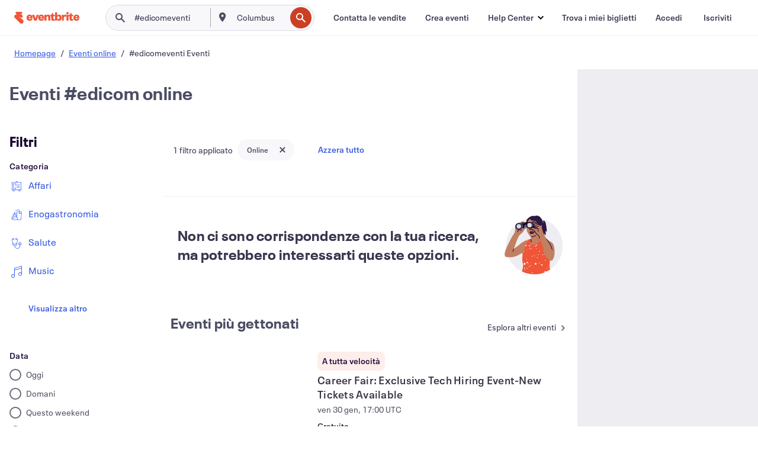

--- FILE ---
content_type: text/css
request_url: https://cdn.evbstatic.com/s3-build/fe/dist/fonts-extended/1.0.1/styles/fonts-extended.css
body_size: 132595
content:
@font-face{font-family:Neue Plak Condensed;font-weight:800;font-style:normal;src:url([data-uri])}@font-face{font-family:Neue Plak Extended ExtraBlack;font-weight:900;font-style:normal;src:url([data-uri])}@font-face{font-family:Neue Plak Wide;font-weight:800;font-style:bold;src:url([data-uri])}
/*# sourceMappingURL=eds.css.map */

--- FILE ---
content_type: text/css
request_url: https://cdn.evbstatic.com/s3-build/fe/build/9755.e7a1cd5dd7ab85e3031f.css
body_size: 1826
content:
@-webkit-keyframes loadingCardSwipeY{0%{-webkit-transform:translateY(-66.66%);transform:translateY(-66.66%)}to{-webkit-transform:translateY(66.66%);transform:translateY(66.66%)}}@keyframes loadingCardSwipeY{0%{-webkit-transform:translateY(-66.66%);transform:translateY(-66.66%)}to{-webkit-transform:translateY(66.66%);transform:translateY(66.66%)}}@-webkit-keyframes loadingCardSwipeX{0%{-webkit-transform:translateX(-66.66%);transform:translateX(-66.66%)}to{-webkit-transform:translateX(66.66%);transform:translateX(66.66%)}}@keyframes loadingCardSwipeX{0%{-webkit-transform:translateX(-66.66%);transform:translateX(-66.66%)}to{-webkit-transform:translateX(66.66%);transform:translateX(66.66%)}}.consumer-loading-cards__container{padding:12px 0 0}.consumer-event-loading-card{display:-webkit-box;display:-ms-flexbox;display:flex;overflow:hidden;width:100%}.consumer-event-loading-card__aside,.consumer-event-loading-card__main{-webkit-box-flex:0;-ms-flex:0 0 auto;flex:0 0 auto}.consumer-event-loading-card__item{background:#e6e6e6;overflow:hidden;position:relative}.consumer-loading-cards--list .consumer-event-loading-card,.consumer-loading-cards--list-responsive .consumer-event-loading-card,.consumer-loading-cards--list-square .consumer-event-loading-card{height:120px;-webkit-box-pack:justify;-ms-flex-pack:justify;justify-content:space-between}.consumer-loading-cards--list .consumer-event-loading-card__main,.consumer-loading-cards--list-responsive .consumer-event-loading-card__main,.consumer-loading-cards--list-square .consumer-event-loading-card__main{height:110px;margin-right:30px;overflow:hidden;position:relative;width:220px}.consumer-loading-cards--list .consumer-event-loading-card__main:before,.consumer-loading-cards--list-responsive .consumer-event-loading-card__main:before,.consumer-loading-cards--list-square .consumer-event-loading-card__main:before{-webkit-animation:loadingCardSwipeX 2s linear infinite forwards;animation:loadingCardSwipeX 2s linear infinite forwards;background:-webkit-gradient(linear,left top,right top,color-stop(33.33%,#e6e6e6),color-stop(50%,hsla(0,0%,78%,.865)),color-stop(66.6%,#e6e6e6));background:linear-gradient(90deg,#e6e6e6 33.33%,hsla(0,0%,78%,.865) 50%,#e6e6e6 66.6%);bottom:0;content:"";left:-550px;position:absolute;top:0;width:1100px}.consumer-loading-cards--list .consumer-event-loading-card__aside .consumer-event-loading-card__item:first-child,.consumer-loading-cards--list-responsive .consumer-event-loading-card__aside .consumer-event-loading-card__item:first-child,.consumer-loading-cards--list-square .consumer-event-loading-card__aside .consumer-event-loading-card__item:first-child{height:16px;margin-top:6px;overflow:hidden;position:relative;width:200px}.consumer-loading-cards--list .consumer-event-loading-card__aside .consumer-event-loading-card__item:first-child:before,.consumer-loading-cards--list-responsive .consumer-event-loading-card__aside .consumer-event-loading-card__item:first-child:before,.consumer-loading-cards--list-square .consumer-event-loading-card__aside .consumer-event-loading-card__item:first-child:before{-webkit-animation:loadingCardSwipeX 2s linear infinite forwards;animation:loadingCardSwipeX 2s linear infinite forwards;background:-webkit-gradient(linear,left top,right top,color-stop(33.33%,#e6e6e6),color-stop(50%,hsla(0,0%,78%,.865)),color-stop(66.6%,#e6e6e6));background:linear-gradient(90deg,#e6e6e6 33.33%,hsla(0,0%,78%,.865) 50%,#e6e6e6 66.6%);bottom:0;content:"";left:-770px;position:absolute;top:0;width:1100px}.consumer-loading-cards--list .consumer-event-loading-card__aside .consumer-event-loading-card__item:nth-child(2),.consumer-loading-cards--list-responsive .consumer-event-loading-card__aside .consumer-event-loading-card__item:nth-child(2),.consumer-loading-cards--list-square .consumer-event-loading-card__aside .consumer-event-loading-card__item:nth-child(2){height:16px;margin-top:10px;overflow:hidden;position:relative;width:180px}.consumer-loading-cards--list .consumer-event-loading-card__aside .consumer-event-loading-card__item:nth-child(2):before,.consumer-loading-cards--list-responsive .consumer-event-loading-card__aside .consumer-event-loading-card__item:nth-child(2):before,.consumer-loading-cards--list-square .consumer-event-loading-card__aside .consumer-event-loading-card__item:nth-child(2):before{-webkit-animation:loadingCardSwipeX 2s linear infinite forwards;animation:loadingCardSwipeX 2s linear infinite forwards;background:-webkit-gradient(linear,left top,right top,color-stop(33.33%,#e6e6e6),color-stop(50%,hsla(0,0%,78%,.865)),color-stop(66.6%,#e6e6e6));background:linear-gradient(90deg,#e6e6e6 33.33%,hsla(0,0%,78%,.865) 50%,#e6e6e6 66.6%);bottom:0;content:"";left:-770px;position:absolute;top:0;width:1100px}.consumer-loading-cards--list .consumer-event-loading-card__aside .consumer-event-loading-card__item:nth-child(3),.consumer-loading-cards--list-responsive .consumer-event-loading-card__aside .consumer-event-loading-card__item:nth-child(3),.consumer-loading-cards--list-square .consumer-event-loading-card__aside .consumer-event-loading-card__item:nth-child(3){height:12px;margin-top:20px;overflow:hidden;position:relative;width:121px}.consumer-loading-cards--list .consumer-event-loading-card__aside .consumer-event-loading-card__item:nth-child(3):before,.consumer-loading-cards--list-responsive .consumer-event-loading-card__aside .consumer-event-loading-card__item:nth-child(3):before,.consumer-loading-cards--list-square .consumer-event-loading-card__aside .consumer-event-loading-card__item:nth-child(3):before{-webkit-animation:loadingCardSwipeX 2s linear infinite forwards;animation:loadingCardSwipeX 2s linear infinite forwards;background:-webkit-gradient(linear,left top,right top,color-stop(33.33%,#e6e6e6),color-stop(50%,hsla(0,0%,78%,.865)),color-stop(66.6%,#e6e6e6));background:linear-gradient(90deg,#e6e6e6 33.33%,hsla(0,0%,78%,.865) 50%,#e6e6e6 66.6%);bottom:0;content:"";left:-770px;position:absolute;top:0;width:1100px}.consumer-loading-cards--list .consumer-event-loading-card__aside .consumer-event-loading-card__item:nth-child(4),.consumer-loading-cards--list-responsive .consumer-event-loading-card__aside .consumer-event-loading-card__item:nth-child(4),.consumer-loading-cards--list-square .consumer-event-loading-card__aside .consumer-event-loading-card__item:nth-child(4){height:12px;margin-top:10px;overflow:hidden;position:relative;width:152px}.consumer-loading-cards--list .consumer-event-loading-card__aside .consumer-event-loading-card__item:nth-child(4):before,.consumer-loading-cards--list-responsive .consumer-event-loading-card__aside .consumer-event-loading-card__item:nth-child(4):before,.consumer-loading-cards--list-square .consumer-event-loading-card__aside .consumer-event-loading-card__item:nth-child(4):before{-webkit-animation:loadingCardSwipeX 2s linear infinite forwards;animation:loadingCardSwipeX 2s linear infinite forwards;background:-webkit-gradient(linear,left top,right top,color-stop(33.33%,#e6e6e6),color-stop(50%,hsla(0,0%,78%,.865)),color-stop(66.6%,#e6e6e6));background:linear-gradient(90deg,#e6e6e6 33.33%,hsla(0,0%,78%,.865) 50%,#e6e6e6 66.6%);bottom:0;content:"";left:-770px;position:absolute;top:0;width:1100px}.consumer-loading-cards--list--flipped .consumer-event-loading-card__main{margin-left:16px;margin-right:0}.consumer-loading-cards--list-square .consumer-event-loading-card__main{height:110px;width:110px}.consumer-loading-cards--list-responsive .consumer-event-loading-card{height:auto;-webkit-box-pack:start;-ms-flex-pack:start;justify-content:flex-start;padding:16px}@media (max-width:821px){.consumer-loading-cards--list-responsive .consumer-event-loading-card__main{width:110px}}.consumer-loading-cards--list-responsive--flipped .consumer-event-loading-card__main,.consumer-loading-cards--list-square--flipped .consumer-event-loading-card__main{margin-left:30px;margin-right:0}.consumer-loading-cards--grid .consumer-event-loading-card{max-width:100%;-webkit-box-orient:vertical;-webkit-box-direction:normal;-ms-flex-direction:column;flex-direction:column}.consumer-loading-cards--grid .consumer-event-loading-card__main{overflow:hidden;padding-top:50%;position:relative;width:100%}@supports (-ms-ime-align:auto){.consumer-loading-cards--grid .consumer-event-loading-card__main{height:120px}}.consumer-loading-cards--grid .consumer-event-loading-card__main:before{-webkit-animation:loadingCardSwipeX 2s linear infinite forwards;animation:loadingCardSwipeX 2s linear infinite forwards;background:-webkit-gradient(linear,left top,right top,color-stop(33.33%,#e6e6e6),color-stop(50%,hsla(0,0%,78%,.865)),color-stop(66.6%,#e6e6e6));background:linear-gradient(90deg,#e6e6e6 33.33%,hsla(0,0%,78%,.865) 50%,#e6e6e6 66.6%);bottom:0;content:"";left:-600px;position:absolute;top:0;width:1200px}.consumer-loading-cards--grid .consumer-event-loading-card__aside{padding:16px}.consumer-loading-cards--grid .consumer-event-loading-card__aside .consumer-event-loading-card__item:first-child{height:16px;margin-top:4px;overflow:hidden;position:relative;width:30%}.consumer-loading-cards--grid .consumer-event-loading-card__aside .consumer-event-loading-card__item:first-child:before{-webkit-animation:loadingCardSwipeX 2s linear infinite forwards;animation:loadingCardSwipeX 2s linear infinite forwards;background:-webkit-gradient(linear,left top,right top,color-stop(33.33%,#e6e6e6),color-stop(50%,hsla(0,0%,78%,.865)),color-stop(66.6%,#e6e6e6));background:linear-gradient(90deg,#e6e6e6 33.33%,hsla(0,0%,78%,.865) 50%,#e6e6e6 66.6%);bottom:0;content:"";left:-616px;position:absolute;top:0;width:1200px}.consumer-loading-cards--grid .consumer-event-loading-card__aside .consumer-event-loading-card__item:nth-child(2){height:16px;margin-top:10px;overflow:hidden;position:relative;width:100%}.consumer-loading-cards--grid .consumer-event-loading-card__aside .consumer-event-loading-card__item:nth-child(2):before{-webkit-animation:loadingCardSwipeX 2s linear infinite forwards;animation:loadingCardSwipeX 2s linear infinite forwards;background:-webkit-gradient(linear,left top,right top,color-stop(33.33%,#e6e6e6),color-stop(50%,hsla(0,0%,78%,.865)),color-stop(66.6%,#e6e6e6));background:linear-gradient(90deg,#e6e6e6 33.33%,hsla(0,0%,78%,.865) 50%,#e6e6e6 66.6%);bottom:0;content:"";left:-616px;position:absolute;top:0;width:1200px}.consumer-loading-cards--grid .consumer-event-loading-card__aside .consumer-event-loading-card__item:nth-child(3){height:12px;margin-top:10px;overflow:hidden;position:relative;width:100%}.consumer-loading-cards--grid .consumer-event-loading-card__aside .consumer-event-loading-card__item:nth-child(3):before{-webkit-animation:loadingCardSwipeX 2s linear infinite forwards;animation:loadingCardSwipeX 2s linear infinite forwards;background:-webkit-gradient(linear,left top,right top,color-stop(33.33%,#e6e6e6),color-stop(50%,hsla(0,0%,78%,.865)),color-stop(66.6%,#e6e6e6));background:linear-gradient(90deg,#e6e6e6 33.33%,hsla(0,0%,78%,.865) 50%,#e6e6e6 66.6%);bottom:0;content:"";left:-616px;position:absolute;top:0;width:1200px}.consumer-loading-cards--grid .consumer-event-loading-card__aside .consumer-event-loading-card__item:nth-child(4){height:12px;margin-top:16px;overflow:hidden;position:relative;width:80%}.consumer-loading-cards--grid .consumer-event-loading-card__aside .consumer-event-loading-card__item:nth-child(4):before{-webkit-animation:loadingCardSwipeX 2s linear infinite forwards;animation:loadingCardSwipeX 2s linear infinite forwards;background:-webkit-gradient(linear,left top,right top,color-stop(33.33%,#e6e6e6),color-stop(50%,hsla(0,0%,78%,.865)),color-stop(66.6%,#e6e6e6));background:linear-gradient(90deg,#e6e6e6 33.33%,hsla(0,0%,78%,.865) 50%,#e6e6e6 66.6%);bottom:0;content:"";left:-616px;position:absolute;top:0;width:1200px}.consumer-org-loading-card{display:-webkit-box;display:-ms-flexbox;display:flex;-webkit-box-align:center;-ms-flex-align:center;align-items:center;border:1px solid #eeedf2;overflow:hidden}.consumer-org-loading-card__main{border-radius:40px;-webkit-mask-image:-webkit-radial-gradient(#fff,#000);padding-top:80px;width:80px}.consumer-org-loading-card__aside,.consumer-org-loading-card__main{-webkit-box-flex:0;-ms-flex:0 0 auto;flex:0 0 auto}.consumer-org-loading-card__item{background:#f6f7f9;overflow:hidden;position:relative}.consumer-loading-cards--list .consumer-org-loading-card,.consumer-loading-cards--list-responsive .consumer-org-loading-card,.consumer-loading-cards--list-square .consumer-org-loading-card{height:auto;max-width:550px;padding:24px;width:100%}.consumer-loading-cards--list .consumer-org-loading-card__main,.consumer-loading-cards--list-responsive .consumer-org-loading-card__main,.consumer-loading-cards--list-square .consumer-org-loading-card__main{margin-right:24px;overflow:hidden;position:relative}.consumer-loading-cards--list .consumer-org-loading-card__main:before,.consumer-loading-cards--list-responsive .consumer-org-loading-card__main:before,.consumer-loading-cards--list-square .consumer-org-loading-card__main:before{-webkit-animation:loadingCardSwipeX 2s linear infinite forwards;animation:loadingCardSwipeX 2s linear infinite forwards;background:-webkit-gradient(linear,left top,right top,color-stop(33.33%,#e6e6e6),color-stop(50%,hsla(0,0%,78%,.865)),color-stop(66.6%,#e6e6e6));background:linear-gradient(90deg,#e6e6e6 33.33%,hsla(0,0%,78%,.865) 50%,#e6e6e6 66.6%);bottom:0;content:"";left:-550px;position:absolute;top:0;width:1100px}.consumer-loading-cards--list .consumer-org-loading-card__aside,.consumer-loading-cards--list-responsive .consumer-org-loading-card__aside,.consumer-loading-cards--list-square .consumer-org-loading-card__aside{-webkit-box-flex:1;-ms-flex:1 1 auto;flex:1 1 auto;width:100%}.consumer-loading-cards--list .consumer-org-loading-card__aside .consumer-org-loading-card__item:first-child,.consumer-loading-cards--list-responsive .consumer-org-loading-card__aside .consumer-org-loading-card__item:first-child,.consumer-loading-cards--list-square .consumer-org-loading-card__aside .consumer-org-loading-card__item:first-child{height:16px;margin-top:0;overflow:hidden;position:relative;width:70%}.consumer-loading-cards--list .consumer-org-loading-card__aside .consumer-org-loading-card__item:first-child:before,.consumer-loading-cards--list-responsive .consumer-org-loading-card__aside .consumer-org-loading-card__item:first-child:before,.consumer-loading-cards--list-square .consumer-org-loading-card__aside .consumer-org-loading-card__item:first-child:before{-webkit-animation:loadingCardSwipeX 2s linear infinite forwards;animation:loadingCardSwipeX 2s linear infinite forwards;background:-webkit-gradient(linear,left top,right top,color-stop(33.33%,#e6e6e6),color-stop(50%,hsla(0,0%,78%,.865)),color-stop(66.6%,#e6e6e6));background:linear-gradient(90deg,#e6e6e6 33.33%,hsla(0,0%,78%,.865) 50%,#e6e6e6 66.6%);bottom:0;content:"";left:-678px;position:absolute;top:0;width:1100px}.consumer-loading-cards--list .consumer-org-loading-card__aside .consumer-org-loading-card__item:nth-child(2),.consumer-loading-cards--list-responsive .consumer-org-loading-card__aside .consumer-org-loading-card__item:nth-child(2),.consumer-loading-cards--list-square .consumer-org-loading-card__aside .consumer-org-loading-card__item:nth-child(2){height:16px;margin-top:4px;overflow:hidden;position:relative;width:35%}.consumer-loading-cards--list .consumer-org-loading-card__aside .consumer-org-loading-card__item:nth-child(2):before,.consumer-loading-cards--list-responsive .consumer-org-loading-card__aside .consumer-org-loading-card__item:nth-child(2):before,.consumer-loading-cards--list-square .consumer-org-loading-card__aside .consumer-org-loading-card__item:nth-child(2):before{-webkit-animation:loadingCardSwipeX 2s linear infinite forwards;animation:loadingCardSwipeX 2s linear infinite forwards;background:-webkit-gradient(linear,left top,right top,color-stop(33.33%,#e6e6e6),color-stop(50%,hsla(0,0%,78%,.865)),color-stop(66.6%,#e6e6e6));background:linear-gradient(90deg,#e6e6e6 33.33%,hsla(0,0%,78%,.865) 50%,#e6e6e6 66.6%);bottom:0;content:"";left:-678px;position:absolute;top:0;width:1100px}.consumer-loading-cards--list .consumer-org-loading-card__aside .consumer-org-loading-card__item:nth-child(3),.consumer-loading-cards--list-responsive .consumer-org-loading-card__aside .consumer-org-loading-card__item:nth-child(3),.consumer-loading-cards--list-square .consumer-org-loading-card__aside .consumer-org-loading-card__item:nth-child(3){height:12px;margin-top:12px;overflow:hidden;position:relative;width:60%}.consumer-loading-cards--list .consumer-org-loading-card__aside .consumer-org-loading-card__item:nth-child(3):before,.consumer-loading-cards--list-responsive .consumer-org-loading-card__aside .consumer-org-loading-card__item:nth-child(3):before,.consumer-loading-cards--list-square .consumer-org-loading-card__aside .consumer-org-loading-card__item:nth-child(3):before{-webkit-animation:loadingCardSwipeX 2s linear infinite forwards;animation:loadingCardSwipeX 2s linear infinite forwards;background:-webkit-gradient(linear,left top,right top,color-stop(33.33%,#e6e6e6),color-stop(50%,hsla(0,0%,78%,.865)),color-stop(66.6%,#e6e6e6));background:linear-gradient(90deg,#e6e6e6 33.33%,hsla(0,0%,78%,.865) 50%,#e6e6e6 66.6%);bottom:0;content:"";left:-678px;position:absolute;top:0;width:1100px}.consumer-loading-cards--list .consumer-org-loading-card__aside .consumer-org-loading-card__item:nth-child(4),.consumer-loading-cards--list-responsive .consumer-org-loading-card__aside .consumer-org-loading-card__item:nth-child(4),.consumer-loading-cards--list-square .consumer-org-loading-card__aside .consumer-org-loading-card__item:nth-child(4){display:none}.consumer-loading-cards--grid .consumer-org-loading-card{-webkit-box-orient:vertical;-webkit-box-direction:normal;-ms-flex-direction:column;flex-direction:column;height:295px;width:212px}.consumer-loading-cards--grid .consumer-org-loading-card__main{margin-top:24px;overflow:hidden;position:relative}.consumer-loading-cards--grid .consumer-org-loading-card__main:before{-webkit-animation:loadingCardSwipeY 2s linear infinite forwards;animation:loadingCardSwipeY 2s linear infinite forwards;background:-webkit-gradient(linear,left bottom,left top,from(#f6f7f9),color-stop(33.33%,#f6f7f9),color-stop(50%,#dbdae3),color-stop(66.6%,#f6f7f9),to(#f6f7f9));background:linear-gradient(0deg,#f6f7f9,#f6f7f9 33.33%,#dbdae3 50%,#f6f7f9 66.6%,#f6f7f9);bottom:-495px;content:"";left:0;position:absolute;right:0;top:-330px}.consumer-loading-cards--grid .consumer-org-loading-card__aside{display:-webkit-box;display:-ms-flexbox;display:flex;padding:16px;width:100%;-webkit-box-orient:vertical;-webkit-box-direction:normal;-ms-flex-direction:column;flex-direction:column;-webkit-box-align:center;-ms-flex-align:center;align-items:center}.consumer-loading-cards--grid .consumer-org-loading-card__aside .consumer-org-loading-card__item:first-child{height:18px;margin-top:4px;overflow:hidden;position:relative;width:65%}.consumer-loading-cards--grid .consumer-org-loading-card__aside .consumer-org-loading-card__item:first-child:before{-webkit-animation:loadingCardSwipeY 2s linear infinite forwards;animation:loadingCardSwipeY 2s linear infinite forwards;background:-webkit-gradient(linear,left bottom,left top,from(#f6f7f9),color-stop(33.33%,#f6f7f9),color-stop(50%,#dbdae3),color-stop(66.6%,#f6f7f9),to(#f6f7f9));background:linear-gradient(0deg,#f6f7f9,#f6f7f9 33.33%,#dbdae3 50%,#f6f7f9 66.6%,#f6f7f9);bottom:-163px;content:"";left:0;position:absolute;right:0;top:-187px}.consumer-loading-cards--grid .consumer-org-loading-card__aside .consumer-org-loading-card__item:nth-child(2){height:18px;margin-top:4px;overflow:hidden;position:relative;width:80%}.consumer-loading-cards--grid .consumer-org-loading-card__aside .consumer-org-loading-card__item:nth-child(2):before{-webkit-animation:loadingCardSwipeY 2s linear infinite forwards;animation:loadingCardSwipeY 2s linear infinite forwards;background:-webkit-gradient(linear,left bottom,left top,from(#f6f7f9),color-stop(33.33%,#f6f7f9),color-stop(50%,#dbdae3),color-stop(66.6%,#f6f7f9),to(#f6f7f9));background:linear-gradient(0deg,#f6f7f9,#f6f7f9 33.33%,#dbdae3 50%,#f6f7f9 66.6%,#f6f7f9);bottom:-137px;content:"";left:0;position:absolute;right:0;top:-213px}.consumer-loading-cards--grid .consumer-org-loading-card__aside .consumer-org-loading-card__item:nth-child(3){height:14px;margin-top:12px;overflow:hidden;position:relative;width:70%}.consumer-loading-cards--grid .consumer-org-loading-card__aside .consumer-org-loading-card__item:nth-child(3):before{-webkit-animation:loadingCardSwipeY 2s linear infinite forwards;animation:loadingCardSwipeY 2s linear infinite forwards;background:-webkit-gradient(linear,left bottom,left top,from(#f6f7f9),color-stop(33.33%,#f6f7f9),color-stop(50%,#dbdae3),color-stop(66.6%,#f6f7f9),to(#f6f7f9));background:linear-gradient(0deg,#f6f7f9,#f6f7f9 33.33%,#dbdae3 50%,#f6f7f9 66.6%,#f6f7f9);bottom:-133px;content:"";left:0;position:absolute;right:0;top:-235px}.consumer-loading-cards--grid .consumer-org-loading-card__aside .consumer-org-loading-card__item:nth-child(4){height:14px;margin-top:4px;overflow:hidden;position:relative;width:55%}.consumer-loading-cards--grid .consumer-org-loading-card__aside .consumer-org-loading-card__item:nth-child(4):before{-webkit-animation:loadingCardSwipeY 2s linear infinite forwards;animation:loadingCardSwipeY 2s linear infinite forwards;background:-webkit-gradient(linear,left bottom,left top,from(#f6f7f9),color-stop(33.33%,#f6f7f9),color-stop(50%,#dbdae3),color-stop(66.6%,#f6f7f9),to(#f6f7f9));background:linear-gradient(0deg,#f6f7f9,#f6f7f9 33.33%,#dbdae3 50%,#f6f7f9 66.6%,#f6f7f9);bottom:-105px;content:"";left:0;position:absolute;right:0;top:-241px}.consumer-org-article-loading-card{padding:0 16px}.consumer-org-article-loading-card__header-title{background:#dbdae3;height:20px;margin-bottom:20px;overflow:hidden;position:relative;width:88%}.consumer-org-article-loading-card__header-title:before{-webkit-animation:loadingCardSwipeY 2s linear infinite forwards;animation:loadingCardSwipeY 2s linear infinite forwards;-webkit-animation-duration:4s;animation-duration:4s;background:-webkit-gradient(linear,left bottom,left top,from(#f6f7f9),color-stop(33.33%,#f6f7f9),color-stop(50%,#dbdae3),color-stop(66.6%,#f6f7f9),to(#f6f7f9));background:linear-gradient(0deg,#f6f7f9,#f6f7f9 33.33%,#dbdae3 50%,#f6f7f9 66.6%,#f6f7f9);bottom:-876px;content:"";left:0;position:absolute;right:0;top:-676px}.consumer-org-article-loading-card__header-description--large{background:#eeedf2;height:12px;margin-bottom:12px;overflow:hidden;position:relative;width:100%}.consumer-org-article-loading-card__header-description--large:before{-webkit-animation:loadingCardSwipeY 2s linear infinite forwards;animation:loadingCardSwipeY 2s linear infinite forwards;-webkit-animation-duration:4s;animation-duration:4s;background:-webkit-gradient(linear,left bottom,left top,from(#f6f7f9),color-stop(33.33%,#f6f7f9),color-stop(50%,#dbdae3),color-stop(66.6%,#f6f7f9),to(#f6f7f9));background:linear-gradient(0deg,#f6f7f9,#f6f7f9 33.33%,#dbdae3 50%,#f6f7f9 66.6%,#f6f7f9);bottom:-876px;content:"";left:0;position:absolute;right:0;top:-716px}.consumer-org-article-loading-card__header-description--small{background:#eeedf2;height:12px;margin-bottom:32px;overflow:hidden;position:relative;width:86%}.consumer-org-article-loading-card__header-description--small:before{-webkit-animation:loadingCardSwipeY 2s linear infinite forwards;animation:loadingCardSwipeY 2s linear infinite forwards;-webkit-animation-duration:4s;animation-duration:4s;background:-webkit-gradient(linear,left bottom,left top,from(#f6f7f9),color-stop(33.33%,#f6f7f9),color-stop(50%,#dbdae3),color-stop(66.6%,#f6f7f9),to(#f6f7f9));background:linear-gradient(0deg,#f6f7f9,#f6f7f9 33.33%,#dbdae3 50%,#f6f7f9 66.6%,#f6f7f9);bottom:-876px;content:"";left:0;position:absolute;right:0;top:-740px}.consumer-org-article-loading-card__background{background:#eeedf2;height:360px;margin-left:-16px;margin-right:-16px;padding-bottom:96px;padding-top:189px;position:relative;width:auto}.consumer-org-article-loading-card__summary{background:#fff;-webkit-box-sizing:border-box;box-sizing:border-box;height:332px;min-width:412px;padding:32px 24px;width:100%}.consumer-org-article-loading-card__summary-org-info{display:-webkit-box;display:-ms-flexbox;display:flex;-webkit-box-align:center;-ms-flex-align:center;align-items:center;margin-bottom:24px;position:relative}.consumer-org-article-loading-card__summary-org-image{background:#eeedf2;border-radius:50%;height:80px;width:80px}.consumer-org-article-loading-card__summary-org-text-container{padding-left:24px;width:60%}.consumer-org-article-loading-card__summary-org-title{background:#dbdae3;height:16px;margin-bottom:14px;overflow:hidden;position:relative;width:71%}.consumer-org-article-loading-card__summary-org-title:before{-webkit-animation:loadingCardSwipeY 2s linear infinite forwards;animation:loadingCardSwipeY 2s linear infinite forwards;-webkit-animation-duration:4s;animation-duration:4s;background:-webkit-gradient(linear,left bottom,left top,from(#f6f7f9),color-stop(33.33%,#f6f7f9),color-stop(50%,#dbdae3),color-stop(66.6%,#f6f7f9),to(#f6f7f9));background:linear-gradient(0deg,#f6f7f9,#f6f7f9 33.33%,#dbdae3 50%,#f6f7f9 66.6%,#f6f7f9);bottom:-876px;content:"";left:0;position:absolute;right:0;top:-916px}.consumer-org-article-loading-card__summary-org-subtitle{background:#eeedf2;height:8px;overflow:hidden;position:relative;width:60%}.consumer-org-article-loading-card__summary-org-subtitle:before{-webkit-animation:loadingCardSwipeY 2s linear infinite forwards;animation:loadingCardSwipeY 2s linear infinite forwards;-webkit-animation-duration:4s;animation-duration:4s;background:-webkit-gradient(linear,left bottom,left top,from(#f6f7f9),color-stop(33.33%,#f6f7f9),color-stop(50%,#dbdae3),color-stop(66.6%,#f6f7f9),to(#f6f7f9));background:linear-gradient(0deg,#f6f7f9,#f6f7f9 33.33%,#dbdae3 50%,#f6f7f9 66.6%,#f6f7f9);bottom:-876px;content:"";left:0;position:absolute;right:0;top:-946px}.consumer-org-article-loading-card__summary-title--large{background-color:#dbdae3;height:12px;margin-bottom:12px;overflow:hidden;position:relative;width:100%}.consumer-org-article-loading-card__summary-title--large:before{-webkit-animation:loadingCardSwipeY 2s linear infinite forwards;animation:loadingCardSwipeY 2s linear infinite forwards;-webkit-animation-duration:4s;animation-duration:4s;background:-webkit-gradient(linear,left bottom,left top,from(#f6f7f9),color-stop(33.33%,#f6f7f9),color-stop(50%,#dbdae3),color-stop(66.6%,#f6f7f9),to(#f6f7f9));background:linear-gradient(0deg,#f6f7f9,#f6f7f9 33.33%,#dbdae3 50%,#f6f7f9 66.6%,#f6f7f9);bottom:-764px;content:"";left:0;position:absolute;right:0;top:-990px}.consumer-org-article-loading-card__summary-title--small{background-color:#dbdae3;height:12px;margin-bottom:20px;overflow:hidden;position:relative;width:57%}.consumer-org-article-loading-card__summary-title--small:before{-webkit-animation:loadingCardSwipeY 2s linear infinite forwards;animation:loadingCardSwipeY 2s linear infinite forwards;-webkit-animation-duration:4s;animation-duration:4s;background:-webkit-gradient(linear,left bottom,left top,from(#f6f7f9),color-stop(33.33%,#f6f7f9),color-stop(50%,#dbdae3),color-stop(66.6%,#f6f7f9),to(#f6f7f9));background:linear-gradient(0deg,#f6f7f9,#f6f7f9 33.33%,#dbdae3 50%,#f6f7f9 66.6%,#f6f7f9);bottom:-740px;content:"";left:0;position:absolute;right:0;top:-1014px}.consumer-org-article-loading-card__summary-description--large{background-color:#eeedf2;height:12px;margin-bottom:12px;overflow:hidden;position:relative;width:100%}.consumer-org-article-loading-card__summary-description--large:before{-webkit-animation:loadingCardSwipeY 2s linear infinite forwards;animation:loadingCardSwipeY 2s linear infinite forwards;-webkit-animation-duration:4s;animation-duration:4s;background:-webkit-gradient(linear,left bottom,left top,from(#f6f7f9),color-stop(33.33%,#f6f7f9),color-stop(50%,#dbdae3),color-stop(66.6%,#f6f7f9),to(#f6f7f9));background:linear-gradient(0deg,#f6f7f9,#f6f7f9 33.33%,#dbdae3 50%,#f6f7f9 66.6%,#f6f7f9);bottom:-708px;content:"";left:0;position:absolute;right:0;top:-1046px}.consumer-org-article-loading-card__summary-description--small{background-color:#eeedf2;height:12px;overflow:hidden;position:relative;width:86%}.consumer-org-article-loading-card__summary-description--small:before{-webkit-animation:loadingCardSwipeY 2s linear infinite forwards;animation:loadingCardSwipeY 2s linear infinite forwards;-webkit-animation-duration:4s;animation-duration:4s;background:-webkit-gradient(linear,left bottom,left top,from(#f6f7f9),color-stop(33.33%,#f6f7f9),color-stop(50%,#dbdae3),color-stop(66.6%,#f6f7f9),to(#f6f7f9));background:linear-gradient(0deg,#f6f7f9,#f6f7f9 33.33%,#dbdae3 50%,#f6f7f9 66.6%,#f6f7f9);bottom:-704px;content:"";left:0;position:absolute;right:0;top:-1070px}.consumer-org-article-loading-card__summary-cta{background-color:#eeedf2;height:44px;margin-top:28px;overflow:hidden;position:relative;width:100%}.consumer-org-article-loading-card__summary-cta:before{-webkit-animation:loadingCardSwipeY 2s linear infinite forwards;animation:loadingCardSwipeY 2s linear infinite forwards;-webkit-animation-duration:4s;animation-duration:4s;background:-webkit-gradient(linear,left bottom,left top,from(#f6f7f9),color-stop(33.33%,#f6f7f9),color-stop(50%,#dbdae3),color-stop(66.6%,#f6f7f9),to(#f6f7f9));background:linear-gradient(0deg,#f6f7f9,#f6f7f9 33.33%,#dbdae3 50%,#f6f7f9 66.6%,#f6f7f9);bottom:-676px;content:"";left:0;position:absolute;right:0;top:-1098px}@media screen and (min-width:792px){.consumer-org-article-loading-card{padding:0 38px}.consumer-org-article-loading-card__header-title{width:31%}.consumer-org-article-loading-card__header-description--large{width:32%}.consumer-org-article-loading-card__header-description--small{width:22%}.consumer-org-article-loading-card__summary{position:absolute;right:-24px;top:100px;width:40%}.consumer-org-article-loading-card__background{margin-left:0;margin-right:0;padding-bottom:0;padding-top:0;width:100%}.consumer-org-article-loading-card__summary-org-title{width:60%}.consumer-org-article-loading-card__summary-org-subtitle{width:50%}.consumer-org-article-loading-card__summary-title--small{width:40%}.consumer-org-article-loading-card__summary-description--small{width:61%}}


--- FILE ---
content_type: application/javascript
request_url: https://cdn.evbstatic.com/s3-build/fe/build/8078.b5d87b66a0c942cce3ad.async.web.js
body_size: 4444
content:
/*! For license information please see 8078.b5d87b66a0c942cce3ad.async.web.js.LICENSE.txt */
(self.__LOADABLE_LOADED_CHUNKS__=self.__LOADABLE_LOADED_CHUNKS__||[]).push([[8078],{44250:(e,r,t)=>{"use strict";t.d(r,{w:()=>i});var n,o=t(85351);function _extends(){return _extends=Object.assign?Object.assign.bind():function(e){for(var r=1;r<arguments.length;r++){var t=arguments[r];for(var n in t)Object.prototype.hasOwnProperty.call(t,n)&&(e[n]=t[n])}return e},_extends.apply(this,arguments)}var i=(0,t(47169).y)((function SvgChevronLeft(e){return o.createElement("svg",_extends({xmlns:"http://www.w3.org/2000/svg",width:24,height:24,fill:"#3A3247",viewBox:"0 0 24 24"},e),n||(n=o.createElement("path",{d:"M13.766 7 8.83 12l4.936 5 1.397-1.414L11.623 12l3.54-3.585z",clipRule:"evenodd"})))}))},90784:(e,r,t)=>{"use strict";t.d(r,{X:()=>i});var n,o=t(85351);function _extends(){return _extends=Object.assign?Object.assign.bind():function(e){for(var r=1;r<arguments.length;r++){var t=arguments[r];for(var n in t)Object.prototype.hasOwnProperty.call(t,n)&&(e[n]=t[n])}return e},_extends.apply(this,arguments)}var i=(0,t(47169).y)((function SvgChevronRight(e){return o.createElement("svg",_extends({xmlns:"http://www.w3.org/2000/svg",width:24,height:24,fill:"#3A3247",viewBox:"0 0 24 24"},e),n||(n=o.createElement("path",{d:"m10.224 17 4.936-5-4.936-5-1.397 1.414L12.367 12l-3.54 3.585z",clipRule:"evenodd"})))}))},93901:(e,r,t)=>{"use strict";t.d(r,{iv:()=>c});var n=t(25755),o=t(36660),i=t(68087);function insertWithoutScoping(e,r){if(void 0===e.inserted[r.name])return e.insert("",r,e.sheet,!0)}function merge(e,r,t){var n=[],o=(0,i.f)(e,n,t);return n.length<2?t:o+r(n)}var a=function classnames(e){for(var r="",t=0;t<e.length;t++){var n=e[t];if(null!=n){var o=void 0;switch(typeof n){case"boolean":break;case"object":if(Array.isArray(n))o=classnames(n);else for(var i in o="",n)n[i]&&i&&(o&&(o+=" "),o+=i);break;default:o=n}o&&(r&&(r+=" "),r+=o)}}return r};const s=function createEmotion(e){var r=(0,n.Z)(e);r.sheet.speedy=function(e){this.isSpeedy=e},r.compat=!0;var t=function css(){for(var e=arguments.length,t=new Array(e),n=0;n<e;n++)t[n]=arguments[n];var a=(0,o.O)(t,r.registered,void 0);return(0,i.M)(r,a,!1),r.key+"-"+a.name};return{css:t,cx:function cx(){for(var e=arguments.length,n=new Array(e),o=0;o<e;o++)n[o]=arguments[o];return merge(r.registered,t,a(n))},injectGlobal:function injectGlobal(){for(var e=arguments.length,t=new Array(e),n=0;n<e;n++)t[n]=arguments[n];var i=(0,o.O)(t,r.registered);insertWithoutScoping(r,i)},keyframes:function keyframes(){for(var e=arguments.length,t=new Array(e),n=0;n<e;n++)t[n]=arguments[n];var i=(0,o.O)(t,r.registered),a="animation-"+i.name;return insertWithoutScoping(r,{name:i.name,styles:"@keyframes "+a+"{"+i.styles+"}"}),a},hydrate:function hydrate(e){e.forEach((function(e){r.inserted[e]=!0}))},flush:function flush(){r.registered={},r.inserted={},r.sheet.flush()},sheet:r.sheet,cache:r,getRegisteredStyles:i.f.bind(null,r.registered),merge:merge.bind(null,r.registered,t)}};var u=s(),c=(u.flush,u.hydrate,u.cx,u.merge,u.getRegisteredStyles,u.injectGlobal,u.keyframes,u.css);u.sheet,u.cache},8664:(e,r,t)=>{"use strict";function toHex(e){var r=e.toString(16);return 1===r.length?"0"+r:r}function arrayToHex(e){return"#"+e.map(toHex).join("")}function prepareIgnoredColor(e){return e?function isRGBArray(e){return Array.isArray(e[0])}(e)?e:[e]:[]}function isIgnoredColor(e,r,t){for(var n=0;n<t.length;n++)if(isIgnoredColorAsNumbers(e,r,t[n]))return!0;return!1}function isIgnoredColorAsNumbers(e,r,t){switch(t.length){case 3:if(function isIgnoredRGBColor(e,r,t){if(255!==e[r+3])return!0;if(e[r]===t[0]&&e[r+1]===t[1]&&e[r+2]===t[2])return!0;return!1}(e,r,t))return!0;break;case 4:if(function isIgnoredRGBAColor(e,r,t){if(e[r+3]&&t[3])return e[r]===t[0]&&e[r+1]===t[1]&&e[r+2]===t[2]&&e[r+3]===t[3];return e[r+3]===t[3]}(e,r,t))return!0;break;case 5:if(function isIgnoredRGBAColorWithThreshold(e,r,t){var n=t[0],o=t[1],i=t[2],a=t[3],s=t[4],u=e[r+3],c=inRange(u,a,s);if(!a)return c;if(!u&&c)return!0;if(inRange(e[r],n,s)&&inRange(e[r+1],o,s)&&inRange(e[r+2],i,s)&&c)return!0;return!1}(e,r,t))return!0;break;default:return!1}}function inRange(e,r,t){return e>=r-t&&e<=r+t}t.d(r,{Z:()=>i});function dominantAlgorithm(e,r,t){for(var n={},o=t.dominantDivider||24,i=t.ignoredColor,a=t.step,s=[0,0,0,0,0],u=0;u<r;u+=a){var c=e[u],l=e[u+1],d=e[u+2],f=e[u+3];if(!i||!isIgnoredColor(e,u,i)){var g=Math.round(c/o)+","+Math.round(l/o)+","+Math.round(d/o);n[g]?n[g]=[n[g][0]+c*f,n[g][1]+l*f,n[g][2]+d*f,n[g][3]+f,n[g][4]+1]:n[g]=[c*f,l*f,d*f,f,1],s[4]<n[g][4]&&(s=n[g])}}var h=s[0],v=s[1],p=s[2],m=s[3],y=s[4];return m?[Math.round(h/m),Math.round(v/m),Math.round(p/m),Math.round(m/y)]:t.defaultColor}function simpleAlgorithm(e,r,t){for(var n=0,o=0,i=0,a=0,s=0,u=t.ignoredColor,c=t.step,l=0;l<r;l+=c){var d=e[l+3],f=e[l]*d,g=e[l+1]*d,h=e[l+2]*d;u&&isIgnoredColor(e,l,u)||(n+=f,o+=g,i+=h,a+=d,s++)}return a?[Math.round(n/a),Math.round(o/a),Math.round(i/a),Math.round(a/s)]:t.defaultColor}function sqrtAlgorithm(e,r,t){for(var n=0,o=0,i=0,a=0,s=0,u=t.ignoredColor,c=t.step,l=0;l<r;l+=c){var d=e[l],f=e[l+1],g=e[l+2],h=e[l+3];u&&isIgnoredColor(e,l,u)||(n+=d*d*h,o+=f*f*h,i+=g*g*h,a+=h,s++)}return a?[Math.round(Math.sqrt(n/a)),Math.round(Math.sqrt(o/a)),Math.round(Math.sqrt(i/a)),Math.round(a/s)]:t.defaultColor}function getDefaultColor(e){return getOption(e,"defaultColor",[0,0,0,0])}function getOption(e,r,t){return void 0===e[r]?t:e[r]}function getOriginalSize(e){if(isInstanceOfHTMLImageElement(e)){var r=e.naturalWidth,t=e.naturalHeight;return!e.naturalWidth&&function isSvg(e){return-1!==e.search(/\.svg(\?|$)/i)}(e.src)&&(r=t=100),{width:r,height:t}}return function isInstanceOfHTMLVideoElement(e){return"undefined"!=typeof HTMLVideoElement&&e instanceof HTMLVideoElement}(e)?{width:e.videoWidth,height:e.videoHeight}:isInstanceOfVideoFrame(e)?{width:e.codedWidth,height:e.codedHeight}:{width:e.width,height:e.height}}function getSrc(e){return function isInstanceOfHTMLCanvasElement(e){return"undefined"!=typeof HTMLCanvasElement&&e instanceof HTMLCanvasElement}(e)?"canvas":function isInstanceOfOffscreenCanvas(e){return n&&e instanceof OffscreenCanvas}(e)?"offscreencanvas":isInstanceOfVideoFrame(e)?"videoframe":function isInstanceOfImageBitmap(e){return"undefined"!=typeof ImageBitmap&&e instanceof ImageBitmap}(e)?"imagebitmap":e.src}function isInstanceOfHTMLImageElement(e){return"undefined"!=typeof HTMLImageElement&&e instanceof HTMLImageElement}var n="undefined"!=typeof OffscreenCanvas;function isInstanceOfVideoFrame(e){return"undefined"!=typeof VideoFrame&&e instanceof VideoFrame}var o="undefined"==typeof window;function getError(e){return Error("FastAverageColor: "+e)}function outputError(e,r){r||console.error(e)}var i=function(){function FastAverageColor(){this.canvas=null,this.ctx=null}return FastAverageColor.prototype.getColorAsync=function(e,r){if(!e)return Promise.reject(getError("call .getColorAsync() without resource"));if("string"==typeof e){if("undefined"==typeof Image)return Promise.reject(getError("resource as string is not supported in this environment"));var t=new Image;return t.crossOrigin=r&&r.crossOrigin||"",t.src=e,this.bindImageEvents(t,r)}if(isInstanceOfHTMLImageElement(e)&&!e.complete)return this.bindImageEvents(e,r);var n=this.getColor(e,r);return n.error?Promise.reject(n.error):Promise.resolve(n)},FastAverageColor.prototype.getColor=function(e,r){var t=getDefaultColor(r=r||{});if(!e)return outputError(s=getError("call .getColor() without resource"),r.silent),this.prepareResult(t,s);var i=function prepareSizeAndPosition(e,r){var t,n=getOption(r,"left",0),o=getOption(r,"top",0),i=getOption(r,"width",e.width),a=getOption(r,"height",e.height),s=i,u=a;return"precision"===r.mode||(i>a?(t=i/a,s=100,u=Math.round(s/t)):(t=a/i,u=100,s=Math.round(u/t)),(s>i||u>a||s<10||u<10)&&(s=i,u=a)),{srcLeft:n,srcTop:o,srcWidth:i,srcHeight:a,destWidth:s,destHeight:u}}(getOriginalSize(e),r);if(!(i.srcWidth&&i.srcHeight&&i.destWidth&&i.destHeight))return outputError(s=getError('incorrect sizes for resource "'.concat(getSrc(e),'"')),r.silent),this.prepareResult(t,s);if(!this.canvas&&(this.canvas=function makeCanvas(){return o?n?new OffscreenCanvas(1,1):null:document.createElement("canvas")}(),!this.canvas))return outputError(s=getError("OffscreenCanvas is not supported in this browser"),r.silent),this.prepareResult(t,s);if(!this.ctx){if(this.ctx=this.canvas.getContext("2d",{willReadFrequently:!0}),!this.ctx)return outputError(s=getError("Canvas Context 2D is not supported in this browser"),r.silent),this.prepareResult(t);this.ctx.imageSmoothingEnabled=!1}this.canvas.width=i.destWidth,this.canvas.height=i.destHeight;try{this.ctx.clearRect(0,0,i.destWidth,i.destHeight),this.ctx.drawImage(e,i.srcLeft,i.srcTop,i.srcWidth,i.srcHeight,0,0,i.destWidth,i.destHeight);var a=this.ctx.getImageData(0,0,i.destWidth,i.destHeight).data;return this.prepareResult(this.getColorFromArray4(a,r))}catch(n){var s;return outputError(s=getError("security error (CORS) for resource ".concat(getSrc(e),".\nDetails: https://developer.mozilla.org/en/docs/Web/HTML/CORS_enabled_image")),r.silent),r.silent||console.error(n),this.prepareResult(t,s)}},FastAverageColor.prototype.getColorFromArray4=function(e,r){r=r||{};var t=e.length,n=getDefaultColor(r);if(t<4)return n;var o,i=t-t%4,a=4*(r.step||1);switch(r.algorithm||"sqrt"){case"simple":o=simpleAlgorithm;break;case"sqrt":o=sqrtAlgorithm;break;case"dominant":o=dominantAlgorithm;break;default:throw getError("".concat(r.algorithm," is unknown algorithm"))}return o(e,i,{defaultColor:n,ignoredColor:prepareIgnoredColor(r.ignoredColor),step:a,dominantDivider:r.dominantDivider})},FastAverageColor.prototype.prepareResult=function(e,r){var t=e.slice(0,3),n=[e[0],e[1],e[2],e[3]/255],o=function isDark(e){return(299*e[0]+587*e[1]+114*e[2])/1e3<128}(e);return{value:[e[0],e[1],e[2],e[3]],rgb:"rgb("+t.join(",")+")",rgba:"rgba("+n.join(",")+")",hex:arrayToHex(t),hexa:arrayToHex(e),isDark:o,isLight:!o,error:r}},FastAverageColor.prototype.destroy=function(){this.canvas&&(this.canvas.width=1,this.canvas.height=1,this.canvas=null),this.ctx=null},FastAverageColor.prototype.bindImageEvents=function(e,r){var t=this;return new Promise((function(n,o){var onload=function(){unbindEvents();var i=t.getColor(e,r);i.error?o(i.error):n(i)},onerror=function(){unbindEvents(),o(getError('Error loading image "'.concat(e.src,'"')))},onabort=function(){unbindEvents(),o(getError('Image "'.concat(e.src,'" loading aborted')))},unbindEvents=function(){e.removeEventListener("load",onload),e.removeEventListener("error",onerror),e.removeEventListener("abort",onabort)};e.addEventListener("load",onload),e.addEventListener("error",onerror),e.addEventListener("abort",onabort)}))},FastAverageColor}()},86556:(e,r,t)=>{var n=t(89465),o=t(77813);e.exports=function assignMergeValue(e,r,t){(void 0!==t&&!o(e[r],t)||void 0===t&&!(r in e))&&n(e,r,t)}},42980:(e,r,t)=>{var n=t(46384),o=t(86556),i=t(28483),a=t(59783),s=t(13218),u=t(81704),c=t(36390);e.exports=function baseMerge(e,r,t,l,d){e!==r&&i(r,(function(i,u){if(d||(d=new n),s(i))a(e,r,u,t,baseMerge,l,d);else{var f=l?l(c(e,u),i,u+"",e,r,d):void 0;void 0===f&&(f=i),o(e,u,f)}}),u)}},59783:(e,r,t)=>{var n=t(86556),o=t(64626),i=t(77133),a=t(278),s=t(38517),u=t(35694),c=t(1469),l=t(29246),d=t(44144),f=t(23560),g=t(13218),h=t(68630),v=t(36719),p=t(36390),m=t(59881);e.exports=function baseMergeDeep(e,r,t,y,C,E,b){var w=p(e,t),O=p(r,t),x=b.get(O);if(x)n(e,t,x);else{var A=E?E(w,O,t+"",e,r,b):void 0,M=void 0===A;if(M){var I=c(O),H=!I&&d(O),L=!I&&!H&&v(O);A=O,I||H||L?c(w)?A=w:l(w)?A=a(w):H?(M=!1,A=o(O,!0)):L?(M=!1,A=i(O,!0)):A=[]:h(O)||u(O)?(A=w,u(w)?A=m(w):g(w)&&!f(w)||(A=s(O))):M=!1}M&&(b.set(O,A),C(A,O,y,E,b),b.delete(O)),n(e,t,A)}}},36390:e=>{e.exports=function safeGet(e,r){if(("constructor"!==r||"function"!=typeof e[r])&&"__proto__"!=r)return e[r]}},70735:(e,r,t)=>{var n=t(20731),o=t(21078),i=t(67206),a=t(5976),s=t(29246),u=t(10928),c=a((function(e,r){var t=u(r);return s(t)&&(t=void 0),s(e)?n(e,o(r,1,s,!0),i(t,2)):[]}));e.exports=c},74613:(e,r,t)=>{var n=t(92822)("merge",t(82492));n.placeholder=t(69306),e.exports=n},82492:(e,r,t)=>{var n=t(42980),o=t(21463)((function(e,r,t){n(e,r,t)}));e.exports=o},12571:(e,r,t)=>{var n=t(14259),o=t(16612),i=t(40554);e.exports=function slice(e,r,t){var a=null==e?0:e.length;return a?(t&&"number"!=typeof t&&o(e,r,t)?(r=0,t=a):(r=null==r?0:i(r),t=void 0===t?a:i(t)),n(e,r,t)):[]}},59881:(e,r,t)=>{var n=t(98363),o=t(81704);e.exports=function toPlainObject(e){return n(e,o(e))}},37176:(e,r,t)=>{"use strict";t.d(r,{Z:()=>usePrevious});var n=t(85351);function usePrevious(e){var r=(0,n.useRef)();return(0,n.useEffect)((function(){r.current=e})),r.current}}}]);
//# sourceMappingURL=8078.b5d87b66a0c942cce3ad.async.web.js.map

--- FILE ---
content_type: application/javascript
request_url: https://cdn.evbstatic.com/s3-build/fe/build/EventSuggestions.c2814980f22206426e13.async.web.js
body_size: 1962
content:
"use strict";(self.__LOADABLE_LOADED_CHUNKS__=self.__LOADABLE_LOADED_CHUNKS__||[]).push([[7232],{55472:(e,r,n)=>{n.d(r,{O:()=>A});var t=n(76421),o=n(45776),i=n(40684),s=n(85351),u=n.n(s),c=n(1538),a=n(98689),l;function _extends(){return _extends=Object.assign||function(e){for(var r=1;r<arguments.length;r++){var n=arguments[r];for(var t in n)Object.prototype.hasOwnProperty.call(n,t)&&(e[t]=n[t])}return e},_extends.apply(this,arguments)}function _defineProperty(e,r,n){return r in e?Object.defineProperty(e,r,{value:n,enumerable:!0,configurable:!0,writable:!0}):e[r]=n,e}var v=(0,i.ZP)({resolved:{},chunkName:function chunkName(){return"ArticleCardGroup"},isReady:function isReady(e){var r=this.resolve(e);return!0===this.resolved[r]&&!!n.m[r]},importAsync:function importAsync(){return n.e(2623).then(n.bind(n,18640))},requireAsync:function requireAsync(e){var r=this,n=this.resolve(e);return this.resolved[n]=!1,this.importAsync(e).then((function(e){return r.resolved[n]=!0,e}))},requireSync:function requireSync(e){var r=this.resolve(e);return n(r)},resolve:function resolve(){return 18640}},{resolveComponent:function resolveComponent(e){return e.ArticleCardGroup}}),d=(0,i.ZP)({resolved:{},chunkName:function chunkName(){return"ArticleCardGroup"},isReady:function isReady(e){var r=this.resolve(e);return!0===this.resolved[r]&&!!n.m[r]},importAsync:function importAsync(){return n.e(2623).then(n.bind(n,18640))},requireAsync:function requireAsync(e){var r=this,n=this.resolve(e);return this.resolved[n]=!1,this.importAsync(e).then((function(e){return r.resolved[n]=!0,e}))},requireSync:function requireSync(e){var r=this.resolve(e);return n(r)},resolve:function resolve(){return 18640}},{resolveComponent:function resolveComponent(e){return e.FeaturedArticleCardGroup}}),f=(0,i.ZP)({resolved:{},chunkName:function chunkName(){return"BigEventCardGroup"},isReady:function isReady(e){var r=this.resolve(e);return!0===this.resolved[r]&&!!n.m[r]},importAsync:function importAsync(){return n.e(8727).then(n.bind(n,34445))},requireAsync:function requireAsync(e){var r=this,n=this.resolve(e);return this.resolved[n]=!1,this.importAsync(e).then((function(e){return r.resolved[n]=!0,e}))},requireSync:function requireSync(e){var r=this.resolve(e);return n(r)},resolve:function resolve(){return 34445}},{resolveComponent:function resolveComponent(e){return e.BigEventCardGroup}}),p=(0,i.ZP)({resolved:{},chunkName:function chunkName(){return"SmallEventCardGroup"},isReady:function isReady(e){var r=this.resolve(e);return!0===this.resolved[r]&&!!n.m[r]},importAsync:function importAsync(){return n.e(4937).then(n.bind(n,55583))},requireAsync:function requireAsync(e){var r=this,n=this.resolve(e);return this.resolved[n]=!1,this.importAsync(e).then((function(e){return r.resolved[n]=!0,e}))},requireSync:function requireSync(e){var r=this.resolve(e);return n(r)},resolve:function resolve(){return 55583}},{resolveComponent:function resolveComponent(e){return e.SmallEventCardGroup}}),y=(0,i.ZP)({resolved:{},chunkName:function chunkName(){return"ListEventCardGroup"},isReady:function isReady(e){var r=this.resolve(e);return!0===this.resolved[r]&&!!n.m[r]},importAsync:function importAsync(){return n.e(8022).then(n.bind(n,20604))},requireAsync:function requireAsync(e){var r=this,n=this.resolve(e);return this.resolved[n]=!1,this.importAsync(e).then((function(e){return r.resolved[n]=!0,e}))},requireSync:function requireSync(e){var r=this.resolve(e);return n(r)},resolve:function resolve(){return 20604}},{resolveComponent:function resolveComponent(e){return e.ListEventCardGroup}}),h=(0,i.ZP)({resolved:{},chunkName:function chunkName(){return"LoadingCards"},isReady:function isReady(e){var r=this.resolve(e);return!0===this.resolved[r]&&!!n.m[r]},importAsync:function importAsync(){return Promise.all([n.e(9755),n.e(9851)]).then(n.bind(n,76846))},requireAsync:function requireAsync(e){var r=this,n=this.resolve(e);return this.resolved[n]=!1,this.importAsync(e).then((function(e){return r.resolved[n]=!0,e}))},requireSync:function requireSync(e){var r=this.resolve(e);return n(r)},resolve:function resolve(){return 76846}},{resolveComponent:function resolveComponent(e){return e.LoadingCards}}),m=(l={},_defineProperty(l,c._Y,v),_defineProperty(l,c.wC,d),_defineProperty(l,c.CE,f),_defineProperty(l,c.oZ,f),_defineProperty(l,c.w2,y),_defineProperty(l,c.t6,p),_defineProperty(l,c.lI,p),_defineProperty(l,c.Bt,f),l),A=function CardBucket(e){var r,n,i=e.content,s=e.name,l=e.template,v=e.linkUrl,d=e.isAuthenticated,f=e.experiments,p=e.featureFlags,y=e.bucketKey,A=e.isLoading,b=e.onTrackEventClickInternal,g=e.affCode,C=e.keyMin,S=e.locationSlug,_=e.seeMore,k=e.locale,O=e.statsigLocationString,P=e.promotedActionsData,E=v,q=m[l],j="ccs"===C&&p.indexCategoryBrowse;if(j&&(null==_||null===(r=_.params)||void 0===r||null===(n=r.tags)||void 0===n?void 0:n[0])){var L,w,N=(null==_||null===(L=_.params)||void 0===L||null===(w=L.tags)||void 0===w?void 0:w[0])||"",R=t.My[N];E="/b/".concat(S,"/").concat(R,"/")}var D=l===c.Bt,x=u().useCallback((function(e,r,n){var t={clickRank:e,navigation:"city_browse.".concat(y),itemId:r};b&&b(t,n)}),[y,b]);return u().createElement("div",null,u().createElement(a.A,{title:s,linkUrl:E,template:l,bucketKey:y,enableClientSideLinking:j}),A?u().createElement("section",{className:"eds-l-pad-left-6"},u().createElement(h,{cardCount:3})):u().createElement(q,_extends({template:l,cards:i,linkUrl:E,isAuthenticated:d,handleClick:function handleClick(e){var r=e.url;r&&(0,o.J0)(r)},onTrackClickInternal:x,isSmallCity:D,title:s,experiments:f,featureFlags:p,affCode:g,enableClientSideLinking:j,locale:k,statsigLocationString:O},P)))},b=A},48390:(e,r,n)=>{n.r(r),n.d(r,{EventSuggestions:()=>h});var t=n(50399),o=n(41609),i=n.n(o),s=n(35161),u=n.n(s),c=n(69572),a=n.n(c),l=n(85351),v=n.n(l),d=n(89048),f=n(55472),p=n(1538),y=n(99344);function ownKeys(e,r){var n=Object.keys(e);if(Object.getOwnPropertySymbols){var t=Object.getOwnPropertySymbols(e);r&&(t=t.filter((function(r){return Object.getOwnPropertyDescriptor(e,r).enumerable}))),n.push.apply(n,t)}return n}function _objectSpread(e){for(var r=1;r<arguments.length;r++){var n=null!=arguments[r]?arguments[r]:{};r%2?ownKeys(Object(n),!0).forEach((function(r){_defineProperty(e,r,n[r])})):Object.getOwnPropertyDescriptors?Object.defineProperties(e,Object.getOwnPropertyDescriptors(n)):ownKeys(Object(n)).forEach((function(r){Object.defineProperty(e,r,Object.getOwnPropertyDescriptor(n,r))}))}return e}function _defineProperty(e,r,n){return r in e?Object.defineProperty(e,r,{value:n,enumerable:!0,configurable:!0,writable:!0}):e[r]=n,e}var h=function EventSuggestions(e){var r=e.eventSuggestions,n=e.shareOptions,o=e.isAuthenticated,s=e.allEventsUrl,c=e.featureFlags,l=e.suggestionsLoading,h=e.searchEventSuggestionsAction,m=e.hasEventResults,A=e.bbox,b=e.locale;if((0,d.Z)((function(){m||i()(A)?i()(r)&&h():h(!0)})),i()(r)&&!l)return null;var g=u()(r,(function(){var e=arguments.length>0&&void 0!==arguments[0]?arguments[0]:{};return _objectSpread(_objectSpread({},e),{},{section:y.CZ,excludeExtraContent:!0,heapLocationString:"Search - Empty State",event:_objectSpread({},e)})}));return g=a()(g,5),v().createElement("div",{className:"pivot-section eds-l-pad-bot-4"},v().createElement(f.O,{locale:b,isLoading:l,content:g,template:p.w2,shareOptions:n,section:y.CZ,name:(0,t.ih)("Popular events"),linkUrl:s,isAuthenticated:o,featureFlags:c,bucketKey:"near_you"}))}}}]);
//# sourceMappingURL=EventSuggestions.c2814980f22206426e13.async.web.js.map

--- FILE ---
content_type: application/javascript
request_url: https://cdn.evbstatic.com/s3-build/fe/build/2733.2012485d7da6e6483091.async.web.js
body_size: 2293
content:
(self.__LOADABLE_LOADED_CHUNKS__=self.__LOADABLE_LOADED_CHUNKS__||[]).push([[2733],{43824:t=>{var e=Object.prototype.hasOwnProperty;t.exports=function initCloneArray(t){var r=t.length,n=new t.constructor(r);return r&&"string"==typeof t[0]&&e.call(t,"index")&&(n.index=t.index,n.input=t.input),n}},29148:(t,e,r)=>{var n=r(74318),a=r(57157),o=r(93147),s=r(40419),i=r(77133);t.exports=function initCloneByTag(t,e,r){var c=t.constructor;switch(e){case"[object ArrayBuffer]":return n(t);case"[object Boolean]":case"[object Date]":return new c(+t);case"[object DataView]":return a(t,r);case"[object Float32Array]":case"[object Float64Array]":case"[object Int8Array]":case"[object Int16Array]":case"[object Int32Array]":case"[object Uint8Array]":case"[object Uint8ClampedArray]":case"[object Uint16Array]":case"[object Uint32Array]":return i(t,r);case"[object Map]":case"[object Set]":return new c;case"[object Number]":case"[object String]":return new c(t);case"[object RegExp]":return o(t);case"[object Symbol]":return s(t)}}},38517:(t,e,r)=>{var n=r(3118),a=r(85924),o=r(25726);t.exports=function initCloneObject(t){return"function"!=typeof t.constructor||o(t)?{}:n(a(t))}},37285:(t,e,r)=>{var n=r(62705),a=r(35694),o=r(1469),s=n?n.isConcatSpreadable:void 0;t.exports=function isFlattenable(t){return o(t)||a(t)||!!(s&&t&&t[s])}},65776:t=>{var e=/^(?:0|[1-9]\d*)$/;t.exports=function isIndex(t,r){var n=typeof t;return!!(r=null==r?9007199254740991:r)&&("number"==n||"symbol"!=n&&e.test(t))&&t>-1&&t%1==0&&t<r}},15403:(t,e,r)=>{var n=r(1469),a=r(33448),o=/\.|\[(?:[^[\]]*|(["'])(?:(?!\1)[^\\]|\\.)*?\1)\]/,s=/^\w*$/;t.exports=function isKey(t,e){if(n(t))return!1;var r=typeof t;return!("number"!=r&&"symbol"!=r&&"boolean"!=r&&null!=t&&!a(t))||(s.test(t)||!o.test(t)||null!=e&&t in Object(e))}},37019:t=>{t.exports=function isKeyable(t){var e=typeof t;return"string"==e||"number"==e||"symbol"==e||"boolean"==e?"__proto__"!==t:null===t}},15346:(t,e,r)=>{var n,a=r(14429),o=(n=/[^.]+$/.exec(a&&a.keys&&a.keys.IE_PROTO||""))?"Symbol(src)_1."+n:"";t.exports=function isMasked(t){return!!o&&o in t}},25726:t=>{var e=Object.prototype;t.exports=function isPrototype(t){var r=t&&t.constructor;return t===("function"==typeof r&&r.prototype||e)}},27040:t=>{t.exports=function listCacheClear(){this.__data__=[],this.size=0}},14125:(t,e,r)=>{var n=r(18470),a=Array.prototype.splice;t.exports=function listCacheDelete(t){var e=this.__data__,r=n(e,t);return!(r<0)&&(r==e.length-1?e.pop():a.call(e,r,1),--this.size,!0)}},82117:(t,e,r)=>{var n=r(18470);t.exports=function listCacheGet(t){var e=this.__data__,r=n(e,t);return r<0?void 0:e[r][1]}},67518:(t,e,r)=>{var n=r(18470);t.exports=function listCacheHas(t){return n(this.__data__,t)>-1}},54705:(t,e,r)=>{var n=r(18470);t.exports=function listCacheSet(t,e){var r=this.__data__,a=n(r,t);return a<0?(++this.size,r.push([t,e])):r[a][1]=e,this}},24785:(t,e,r)=>{var n=r(1989),a=r(38407),o=r(57071);t.exports=function mapCacheClear(){this.size=0,this.__data__={hash:new n,map:new(o||a),string:new n}}},11285:(t,e,r)=>{var n=r(45050);t.exports=function mapCacheDelete(t){var e=n(this,t).delete(t);return this.size-=e?1:0,e}},96e3:(t,e,r)=>{var n=r(45050);t.exports=function mapCacheGet(t){return n(this,t).get(t)}},49916:(t,e,r)=>{var n=r(45050);t.exports=function mapCacheHas(t){return n(this,t).has(t)}},95265:(t,e,r)=>{var n=r(45050);t.exports=function mapCacheSet(t,e){var r=n(this,t),a=r.size;return r.set(t,e),this.size+=r.size==a?0:1,this}},24523:(t,e,r)=>{var n=r(88306);t.exports=function memoizeCapped(t){var e=n(t,(function(t){return 500===r.size&&r.clear(),t})),r=e.cache;return e}},94536:(t,e,r)=>{var n=r(10852)(Object,"create");t.exports=n},86916:(t,e,r)=>{var n=r(5569)(Object.keys,Object);t.exports=n},33498:t=>{t.exports=function nativeKeysIn(t){var e=[];if(null!=t)for(var r in Object(t))e.push(r);return e}},31167:(t,e,r)=>{t=r.nmd(t);var n=r(31957),a=e&&!e.nodeType&&e,o=a&&t&&!t.nodeType&&t,s=o&&o.exports===a&&n.process,i=function(){try{var t=o&&o.require&&o.require("util").types;return t||s&&s.binding&&s.binding("util")}catch(t){}}();t.exports=i},2333:t=>{var e=Object.prototype.toString;t.exports=function objectToString(t){return e.call(t)}},5569:t=>{t.exports=function overArg(t,e){return function(r){return t(e(r))}}},45357:(t,e,r)=>{var n=r(96874),a=Math.max;t.exports=function overRest(t,e,r){return e=a(void 0===e?t.length-1:e,0),function(){for(var o=arguments,s=-1,i=a(o.length-e,0),c=Array(i);++s<i;)c[s]=o[e+s];s=-1;for(var u=Array(e+1);++s<e;)u[s]=o[s];return u[e]=r(c),n(t,this,u)}}},40292:(t,e,r)=>{var n=r(97786),a=r(14259);t.exports=function parent(t,e){return e.length<2?t:n(t,a(e,0,-1))}},55639:(t,e,r)=>{var n=r(31957),a="object"==typeof self&&self&&self.Object===Object&&self,o=n||a||Function("return this")();t.exports=o},30061:(t,e,r)=>{var n=r(56560),a=r(21275)(n);t.exports=a},21275:t=>{var e=Date.now;t.exports=function shortOut(t){var r=0,n=0;return function(){var a=e(),o=16-(a-n);if(n=a,o>0){if(++r>=800)return arguments[0]}else r=0;return t.apply(void 0,arguments)}}},37465:(t,e,r)=>{var n=r(38407);t.exports=function stackClear(){this.__data__=new n,this.size=0}},63779:t=>{t.exports=function stackDelete(t){var e=this.__data__,r=e.delete(t);return this.size=e.size,r}},67599:t=>{t.exports=function stackGet(t){return this.__data__.get(t)}},44758:t=>{t.exports=function stackHas(t){return this.__data__.has(t)}},34309:(t,e,r)=>{var n=r(38407),a=r(57071),o=r(83369);t.exports=function stackSet(t,e){var r=this.__data__;if(r instanceof n){var s=r.__data__;if(!a||s.length<199)return s.push([t,e]),this.size=++r.size,this;r=this.__data__=new o(s)}return r.set(t,e),this.size=r.size,this}},55514:(t,e,r)=>{var n=r(24523),a=/[^.[\]]+|\[(?:(-?\d+(?:\.\d+)?)|(["'])((?:(?!\2)[^\\]|\\.)*?)\2)\]|(?=(?:\.|\[\])(?:\.|\[\]|$))/g,o=/\\(\\)?/g,s=n((function(t){var e=[];return 46===t.charCodeAt(0)&&e.push(""),t.replace(a,(function(t,r,n,a){e.push(n?a.replace(o,"$1"):r||t)})),e}));t.exports=s},40327:(t,e,r)=>{var n=r(33448);t.exports=function toKey(t){if("string"==typeof t||n(t))return t;var e=t+"";return"0"==e&&1/t==-Infinity?"-0":e}},80346:t=>{var e=Function.prototype.toString;t.exports=function toSource(t){if(null!=t){try{return e.call(t)}catch(t){}try{return t+""}catch(t){}}return""}},75703:t=>{t.exports=function constant(t){return function(){return t}}},77813:t=>{t.exports=function eq(t,e){return t===e||t!=t&&e!=e}},85564:(t,e,r)=>{var n=r(21078);t.exports=function flatten(t){return(null==t?0:t.length)?n(t,1):[]}},79095:(t,e,r)=>{var n=r(13),a=r(222);t.exports=function hasIn(t,e){return null!=t&&a(t,e,n)}}}]);
//# sourceMappingURL=2733.2012485d7da6e6483091.async.web.js.map

--- FILE ---
content_type: application/javascript
request_url: https://cdn.evbstatic.com/s3-build/fe/build/5886.b6123930a5f3f1bff277.async.web.js
body_size: 5411
content:
(self.__LOADABLE_LOADED_CHUNKS__=self.__LOADABLE_LOADED_CHUNKS__||[]).push([[5886],{79324:(e,t,o)=>{"use strict";o.d(t,{S6:()=>formatEventMetaData,ex:()=>logStatsigClick,YZ:()=>formatVenueToCityRegion,jU:()=>formatPaidStatus,Zg:()=>formatCategoryFromTags});var n=o(66403),i=o(36844),r=o(76675),s=o(76421),l=o(18886),a=o(69410),p=o(14350);function ownKeys(e,t){var o=Object.keys(e);if(Object.getOwnPropertySymbols){var n=Object.getOwnPropertySymbols(e);t&&(n=n.filter((function(t){return Object.getOwnPropertyDescriptor(e,t).enumerable}))),o.push.apply(o,n)}return o}function _objectSpread(e){for(var t=1;t<arguments.length;t++){var o=null!=arguments[t]?arguments[t]:{};t%2?ownKeys(Object(o),!0).forEach((function(t){_defineProperty(e,t,o[t])})):Object.getOwnPropertyDescriptors?Object.defineProperties(e,Object.getOwnPropertyDescriptors(o)):ownKeys(Object(o)).forEach((function(t){Object.defineProperty(e,t,Object.getOwnPropertyDescriptor(o,t))}))}return e}function _defineProperty(e,t,o){return t in e?Object.defineProperty(e,t,{value:o,enumerable:!0,configurable:!0,writable:!0}):e[t]=o,e}function formatEventMetaData(e){var t,o=arguments.length>1&&void 0!==arguments[1]?arguments[1]:{},n=_objectSpread({isPromoted:"".concat(Boolean(e.isPromoted)),isFree:"".concat(Boolean(e.isFree)),isOnline:"".concat(Boolean(e.isOnlineEvent)),hasUrgencySignals:"".concat(Boolean((0,p.xg)(e))),hasCarousel:"".concat((0,l.$6)(e)),hasPromoCode:"".concat((0,a.i)(e.openDiscount)),hasBogoLabel:"".concat(!!(null===(t=e.specialDiscounts)||void 0===t?void 0:t.hasBogoTickets))},o);return n}function logStatsigClick(e,t,o){(0,n.Kz)("".concat(e," - ").concat(i.H),void 0,formatEventMetaData(t,o))}function formatVenueToCityRegion(e){var t=e.venue;return e.isOnlineEvent?"online":t?[t.address.city,t.address.region].join(", "):null}function formatPaidStatus(e){return e?"free":"paid"}function formatCategoryFromTags(e){if(!e)return null;var t=e.find((function(e){return(0,r.U2)(e)}));return t?s.My[t]:null}},36844:(e,t,o)=>{"use strict";o.d(t,{H:()=>n,w:()=>i});var n="Click - Event(s)",i="Click - Event Like(s)"},65648:(e,t,o)=>{"use strict";o.d(t,{Z:()=>r});var n=o(85351);function _extends(){return _extends=Object.assign||function(e){for(var t=1;t<arguments.length;t++){var o=arguments[t];for(var n in o)Object.prototype.hasOwnProperty.call(o,n)&&(e[n]=o[n])}return e},_extends.apply(this,arguments)}var i=function HeartFillChunkySvg(e){return n.createElement("svg",_extends({id:"heart-fill-chunky_svg__eds-icon--heart-fill-chunky_svg",x:0,y:0,viewBox:"0 0 24 24",xmlSpace:"preserve"},e),n.createElement("path",{id:"heart-fill-chunky_svg__eds-icon--heart-fill-chunky_base",fillRule:"evenodd",clipRule:"evenodd",d:"M16 5c-1 0-2 .4-2.8 1.2L12 7.4l-1.2-1.2C10 5.4 9 5 8 5c-1 0-2 .4-2.8 1.2-1.5 1.6-1.5 4.2 0 5.8l6.8 7 6.8-7c1.5-1.6 1.5-4.2 0-5.8C18.1 5.4 17 5 16 5"}))};i.displayName="HeartFillChunkySvg";const r=i},52982:(e,t,o)=>{"use strict";o.d(t,{Z:()=>r});var n=o(85351);function _extends(){return _extends=Object.assign||function(e){for(var t=1;t<arguments.length;t++){var o=arguments[t];for(var n in o)Object.prototype.hasOwnProperty.call(o,n)&&(e[n]=o[n])}return e},_extends.apply(this,arguments)}var i=function HelpChunkySvg(e){return n.createElement("svg",_extends({id:"help-chunky_svg__eds-icon--info-chunky_svg",x:0,y:0,viewBox:"0 0 24 24",xmlSpace:"preserve"},e),n.createElement("path",{fillRule:"evenodd",clipRule:"evenodd",d:"M12 6c3.3 0 6 2.7 6 6s-2.7 6-6 6-6-2.7-6-6 2.7-6 6-6zm0 14c4.4 0 8-3.6 8-8s-3.6-8-8-8-8 3.6-8 8 3.6 8 8 8z"}),n.createElement("path",{d:"M12.848 13.9a74.6 74.6 0 001.298-2.205c.272-.49.457-.877.556-1.161a2.53 2.53 0 00.148-.834c0-.454-.1-.845-.303-1.174-.202-.33-.502-.583-.902-.76-.4-.177-.887-.266-1.464-.266-.964 0-1.66.22-2.088.661-.429.44-.643 1.077-.643 1.91h1.384c0-.314.033-.573.099-.78a.88.88 0 01.383-.487c.19-.12.457-.18.803-.18.445 0 .762.1.952.297.19.198.284.474.284.828 0 .222-.05.467-.148.735-.1.268-.29.653-.575 1.156a94.695 94.695 0 01-1.34 2.26h1.556zm-.815 2.72a.92.92 0 00.66-.254.857.857 0 00.266-.649.892.892 0 00-.265-.667.909.909 0 00-.661-.26c-.28 0-.505.087-.674.26a.915.915 0 00-.253.667c0 .264.084.48.253.65.169.168.394.252.674.252z"}))};i.displayName="HelpChunkySvg";const r=i},46803:(e,t,o)=>{"use strict";o.d(t,{Z:()=>r});var n=o(85351);function _extends(){return _extends=Object.assign||function(e){for(var t=1;t<arguments.length;t++){var o=arguments[t];for(var n in o)Object.prototype.hasOwnProperty.call(o,n)&&(e[n]=o[n])}return e},_extends.apply(this,arguments)}var i=function ShareIosChunkySvg(e){return n.createElement("svg",_extends({id:"share-ios-chunky_svg__eds-icon--share-ios-chunky_svg",x:0,y:0,viewBox:"0 0 24 24",xmlSpace:"preserve"},e),n.createElement("path",{id:"share-ios-chunky_svg__eds-icon--share-ios-chunky_base",fillRule:"evenodd",clipRule:"evenodd",d:"M18 16v2H6v-2H4v4h16v-4z"}),n.createElement("path",{id:"share-ios-chunky_svg__eds-icon--share-ios-chunky_arrow",fillRule:"evenodd",clipRule:"evenodd",d:"M12 4L7 9l1.4 1.4L11 7.8V16h2V7.8l2.6 2.6L17 9l-5-5z"}))};i.displayName="ShareIosChunkySvg";const r=i},67631:(e,t,o)=>{"use strict";o.d(t,{wX:()=>d,TC:()=>j});var n=o(85351),i=o.n(n),r=o(67369),s=o.n(r),l=o(16582),a=o.n(l),p=o(63274),c=o(30282),u=o(71304),d=["left","right","top","bottom"],f=s().oneOfType([(0,c.Tj)((0,c.g0)(32)),s().element,u.r]),h=s().oneOf(d),_=s().oneOf(["basic","phab"]),y={left:"eds-fx--fade-in-left",right:"eds-fx--fade-in-right",top:"eds-fx--fade-in-down",bottom:"eds-fx--fade-in-up"},v=function _getCenteredPosition(e,t,o,n){return e-t-(o-n)/2},T=function _getRelativePosition(e,t,o){return e-t+o},w={bottom:function bottom(e){return function _getBottomPosition(e){var t=e.targetBoundingRect,o=e.parentBoundingRect,n=e.selfWidth,i=e.selfHeight;return{left:v(t.left,o.left,n,t.width),top:T(t.top,o.top,-i)}}(e)},top:function top(e){return function _getTopPosition(e){var t=e.targetBoundingRect,o=e.parentBoundingRect,n=e.selfWidth;return{left:v(t.left,o.left,n,t.width),top:T(t.top,o.top,t.height)}}(e)},left:function left(e){return function _getLeftPosition(e){var t=e.targetBoundingRect,o=e.parentBoundingRect,n=e.selfHeight;return{left:T(t.left,o.left,t.width),top:v(t.top,o.top,n,t.height)}}(e)},right:function right(e){return function _getRightPosition(e){var t=e.targetBoundingRect,o=e.parentBoundingRect,n=e.selfWidth,i=e.selfHeight;return{left:T(t.left,o.left,-n),top:v(t.top,o.top,i,t.height)}}(e)}};o(25231);function _typeof(e){return _typeof="function"==typeof Symbol&&"symbol"==typeof Symbol.iterator?function(e){return typeof e}:function(e){return e&&"function"==typeof Symbol&&e.constructor===Symbol&&e!==Symbol.prototype?"symbol":typeof e},_typeof(e)}function _defineProperties(e,t){for(var o=0;o<t.length;o++){var n=t[o];n.enumerable=n.enumerable||!1,n.configurable=!0,"value"in n&&(n.writable=!0),Object.defineProperty(e,n.key,n)}}function _setPrototypeOf(e,t){return _setPrototypeOf=Object.setPrototypeOf||function _setPrototypeOf(e,t){return e.__proto__=t,e},_setPrototypeOf(e,t)}function _createSuper(e){var t=function _isNativeReflectConstruct(){if("undefined"==typeof Reflect||!Reflect.construct)return!1;if(Reflect.construct.sham)return!1;if("function"==typeof Proxy)return!0;try{return Boolean.prototype.valueOf.call(Reflect.construct(Boolean,[],(function(){}))),!0}catch(e){return!1}}();return function _createSuperInternal(){var o,n=_getPrototypeOf(e);if(t){var i=_getPrototypeOf(this).constructor;o=Reflect.construct(n,arguments,i)}else o=n.apply(this,arguments);return _possibleConstructorReturn(this,o)}}function _possibleConstructorReturn(e,t){if(t&&("object"===_typeof(t)||"function"==typeof t))return t;if(void 0!==t)throw new TypeError("Derived constructors may only return object or undefined");return function _assertThisInitialized(e){if(void 0===e)throw new ReferenceError("this hasn't been initialised - super() hasn't been called");return e}(e)}function _getPrototypeOf(e){return _getPrototypeOf=Object.setPrototypeOf?Object.getPrototypeOf:function _getPrototypeOf(e){return e.__proto__||Object.getPrototypeOf(e)},_getPrototypeOf(e)}function ownKeys(e,t){var o=Object.keys(e);if(Object.getOwnPropertySymbols){var n=Object.getOwnPropertySymbols(e);t&&(n=n.filter((function(t){return Object.getOwnPropertyDescriptor(e,t).enumerable}))),o.push.apply(o,n)}return o}function _objectSpread(e){for(var t=1;t<arguments.length;t++){var o=null!=arguments[t]?arguments[t]:{};t%2?ownKeys(Object(o),!0).forEach((function(t){_defineProperty(e,t,o[t])})):Object.getOwnPropertyDescriptors?Object.defineProperties(e,Object.getOwnPropertyDescriptors(o)):ownKeys(Object(o)).forEach((function(t){Object.defineProperty(e,t,Object.getOwnPropertyDescriptor(o,t))}))}return e}function _defineProperty(e,t,o){return t in e?Object.defineProperty(e,t,{value:o,enumerable:!0,configurable:!0,writable:!0}):e[t]=o,e}var g=function(e){!function _inherits(e,t){if("function"!=typeof t&&null!==t)throw new TypeError("Super expression must either be null or a function");e.prototype=Object.create(t&&t.prototype,{constructor:{value:e,writable:!0,configurable:!0}}),Object.defineProperty(e,"prototype",{writable:!1}),t&&_setPrototypeOf(e,t)}(Tooltip,e);var t=_createSuper(Tooltip);function Tooltip(e){var o;return function _classCallCheck(e,t){if(!(e instanceof t))throw new TypeError("Cannot call a class as a function")}(this,Tooltip),(o=t.call(this,e)).state={targetNode:e.targetNode,height:-1,width:-1},o}return function _createClass(e,t,o){return t&&_defineProperties(e.prototype,t),o&&_defineProperties(e,o),Object.defineProperty(e,"prototype",{writable:!1}),e}(Tooltip,[{key:"UNSAFE_componentWillReceiveProps",value:function UNSAFE_componentWillReceiveProps(e){var t=e.targetNode;this.setState({targetNode:t})}},{key:"componentDidUpdate",value:function componentDidUpdate(){this._toolTipNode&&!this._componentIsRendered()&&this.setState({height:this._toolTipNode.offsetHeight,width:this._toolTipNode.offsetWidth})}},{key:"_setToolTipNode",value:function _setToolTipNode(e){e&&(this._toolTipNode=e)}},{key:"_componentIsRendered",value:function _componentIsRendered(){return this.state.height>-1&&this.state.width>-1}},{key:"render",value:function render(){if(!this.state.targetNode)return null;var e,t=this.props,o=t.children,n=t.arrowLocation,r=t.style,s=t.tooltipId,l=t.onMouseEnter,p=t.onMouseLeave,c=this.state,u=c.targetNode,d=c.height,f=c.width;if(this._componentIsRendered()){var h=function getLocation(e,t,o,n){var i=e.getBoundingClientRect(),r=e.offsetParent?e.offsetParent.getBoundingClientRect():e.getBoundingClientRect();return w[t]({targetBoundingRect:i,parentBoundingRect:r,selfWidth:o,selfHeight:n})}(u,n,f,d);e=function _updatePosition(e,t){var o="left",n=12;["bottom","top"].indexOf(t)>-1&&(o="top"),["bottom","right"].indexOf(t)>-1&&(n=-n);var i=e[o]+n;return _objectSpread(_objectSpread({},e),{},_defineProperty({},o,i))}(h,n)}var _=a()("eds-tooltip","eds-tooltip__arrow-".concat(n),"eds-tooltip--".concat(r),_defineProperty({},y[n],e));return i().createElement("div",{id:s,className:_,style:e,ref:this._setToolTipNode.bind(this),"data-spec":"tooltip",role:"tooltip",onMouseEnter:l,onMouseLeave:p},o)}}]),Tooltip}(i().PureComponent);_defineProperty(g,"propTypes",{tooltipId:s().string,children:f.isRequired,targetNode:c.HO,arrowLocation:h,style:_,onMouseEnter:s().func,onMouseLeave:s().func}),_defineProperty(g,"defaultProps",{arrowLocation:"top",style:"basic"});var b,O=o(54203),m=o(44083);function hotKeys_defineProperty(e,t,o){return t in e?Object.defineProperty(e,t,{value:o,enumerable:!0,configurable:!0,writable:!0}):e[t]=o,e}var P=(hotKeys_defineProperty(b={},m.tt,["esc","tab"]),hotKeys_defineProperty(b,m.FJ,["down","space","enter"]),b);function withTooltip_typeof(e){return withTooltip_typeof="function"==typeof Symbol&&"symbol"==typeof Symbol.iterator?function(e){return typeof e}:function(e){return e&&"function"==typeof Symbol&&e.constructor===Symbol&&e!==Symbol.prototype?"symbol":typeof e},withTooltip_typeof(e)}function withTooltip_classCallCheck(e,t){if(!(e instanceof t))throw new TypeError("Cannot call a class as a function")}function withTooltip_defineProperties(e,t){for(var o=0;o<t.length;o++){var n=t[o];n.enumerable=n.enumerable||!1,n.configurable=!0,"value"in n&&(n.writable=!0),Object.defineProperty(e,n.key,n)}}function withTooltip_setPrototypeOf(e,t){return withTooltip_setPrototypeOf=Object.setPrototypeOf||function _setPrototypeOf(e,t){return e.__proto__=t,e},withTooltip_setPrototypeOf(e,t)}function withTooltip_createSuper(e){var t=function withTooltip_isNativeReflectConstruct(){if("undefined"==typeof Reflect||!Reflect.construct)return!1;if(Reflect.construct.sham)return!1;if("function"==typeof Proxy)return!0;try{return Boolean.prototype.valueOf.call(Reflect.construct(Boolean,[],(function(){}))),!0}catch(e){return!1}}();return function _createSuperInternal(){var o,n=withTooltip_getPrototypeOf(e);if(t){var i=withTooltip_getPrototypeOf(this).constructor;o=Reflect.construct(n,arguments,i)}else o=n.apply(this,arguments);return withTooltip_possibleConstructorReturn(this,o)}}function withTooltip_possibleConstructorReturn(e,t){if(t&&("object"===withTooltip_typeof(t)||"function"==typeof t))return t;if(void 0!==t)throw new TypeError("Derived constructors may only return object or undefined");return withTooltip_assertThisInitialized(e)}function withTooltip_assertThisInitialized(e){if(void 0===e)throw new ReferenceError("this hasn't been initialised - super() hasn't been called");return e}function withTooltip_getPrototypeOf(e){return withTooltip_getPrototypeOf=Object.setPrototypeOf?Object.getPrototypeOf:function _getPrototypeOf(e){return e.__proto__||Object.getPrototypeOf(e)},withTooltip_getPrototypeOf(e)}function withTooltip_defineProperty(e,t,o){return t in e?Object.defineProperty(e,t,{value:o,enumerable:!0,configurable:!0,writable:!0}):e[t]=o,e}var S=(0,O.Z)((function(e){var t=e.tooltipClasses,o=e.onMouseOver,r=e.onMouseLeave,s=e.onFocus,l=e.onClick,a=e.onBlur,p=e.onKeyDown,c=e.describedBy,u=e.children,d=e.useTabIndex,f=e.onElementReady,h=(0,n.useRef)(null);return(0,n.useEffect)((function(){var e=!1;return h.current&&!e&&f(h.current),function(){e=!0}}),[h.current,f]),i().createElement("div",{ref:h,className:t,onMouseOver:o,onMouseLeave:r,onFocus:s,onClick:l,onBlur:a,onKeyDown:p,"aria-describedby":c,tabIndex:d?"0":void 0,"data-spec":"tooltip-wrapper"},u)}));const j=function withTooltip(e){var t;return t=function(t){!function withTooltip_inherits(e,t){if("function"!=typeof t&&null!==t)throw new TypeError("Super expression must either be null or a function");e.prototype=Object.create(t&&t.prototype,{constructor:{value:e,writable:!0,configurable:!0}}),Object.defineProperty(e,"prototype",{writable:!1}),t&&withTooltip_setPrototypeOf(e,t)}(WithTooltipWrapper,t);var o=withTooltip_createSuper(WithTooltipWrapper);function WithTooltipWrapper(){var e,t;withTooltip_classCallCheck(this,WithTooltipWrapper);for(var n=arguments.length,i=new Array(n),r=0;r<n;r++)i[r]=arguments[r];return withTooltip_defineProperty(withTooltip_assertThisInitialized(t=o.call.apply(o,[this].concat(i))),"state",{targetNode:null,element:null,shouldShowTooltip:!0,isTooltipVisible:!1,isFocused:!1,_mouseOverTooltip:!1}),withTooltip_defineProperty(withTooltip_assertThisInitialized(t),"hotKeyHandlers",(withTooltip_defineProperty(e={},m.tt,(function(){return t._handleKeyPressedHide()})),withTooltip_defineProperty(e,m.FJ,(function(e){return t._handleFocus(e)})),e)),withTooltip_defineProperty(withTooltip_assertThisInitialized(t),"_handleMouseOver",(function(e){t.props.manuallyToggleTooltip||(t.setState({shouldShowTooltip:!0}),t._mouseOverNode=!0,t._handleShow(e))})),withTooltip_defineProperty(withTooltip_assertThisInitialized(t),"_handleMouseLeave",(function(){t.props.keepTooltipOpen||t.props.manuallyToggleTooltip||(t.props.hideTooltipOnMouseLeave?t._handleHide():(t._mouseOverNode=!1,setTimeout((function(){t._nodeFocused&&!t.props.hideTooltipOnMouseLeave||t._mouseOverNode||t.state._mouseOverTooltip||t._handleHide()}),100)))})),withTooltip_defineProperty(withTooltip_assertThisInitialized(t),"_handleTooltipMouseEnter",(function(){t.setState({_mouseOverTooltip:!0})})),withTooltip_defineProperty(withTooltip_assertThisInitialized(t),"_handleTooltipMouseLeave",(function(){t.setState({_mouseOverTooltip:!1}),setTimeout((function(){t._mouseOverNode||t.state._mouseOverTooltip||t._nodeFocused||t._handleHide()}),100)})),withTooltip_defineProperty(withTooltip_assertThisInitialized(t),"_handleFocus",(function(e){t._nodeFocused=!0,t.props.enhancedA11y&&t.setState({isFocused:!0}),t._handleShow(e)})),withTooltip_defineProperty(withTooltip_assertThisInitialized(t),"_handleKeyPressedHide",(function(){(t._nodeFocused||t._mouseOverNode)&&(t._nodeFocused=!0,t._mouseOverNode=!1,t._handleHide())})),withTooltip_defineProperty(withTooltip_assertThisInitialized(t),"_handleReset",(function(){if(t.props.keepTooltipOpen)return t._nodeFocused=!1,t._mouseOverNode=!1,t.setState({_mouseOverTooltip:!1}),void t._handleHide();(t._nodeFocused||t._mouseOverNode||t.state._mouseOverTooltip)&&(t._nodeFocused=!1,t._mouseOverNode=!1,t.setState({_mouseOverTooltip:!1}),t._handleHide())})),withTooltip_defineProperty(withTooltip_assertThisInitialized(t),"_handleBlur",(function(){t.props.keepTooltipOpen||t.props.manuallyToggleTooltip||(t._nodeFocused=!1,t.props.enhancedA11y&&t.setState({isFocused:!1}),setTimeout((function(){t._nodeFocused||t._mouseOverNode||t.state._mouseOverTooltip||t._handleHide()}),100))})),withTooltip_defineProperty(withTooltip_assertThisInitialized(t),"_handleKeyDown",(function(e){t.props.enhancedA11y&&"Escape"===e.key&&t.state.isTooltipVisible&&(t._handleHide(),t.state.element&&t.state.element.focus())})),withTooltip_defineProperty(withTooltip_assertThisInitialized(t),"show",(function(){t._handleShow({currentTarget:t.state.element})})),withTooltip_defineProperty(withTooltip_assertThisInitialized(t),"_handleShow",(function(e){var o,n;t.setState({targetNode:e.currentTarget,isTooltipVisible:!0}),null===(o=t.props)||void 0===o||null===(n=o.onShowTooltip)||void 0===n||n.call(o),t.props.enhancedA11y&&window.addEventListener("keydown",t._handleGlobalEscape)})),withTooltip_defineProperty(withTooltip_assertThisInitialized(t),"hide",(function(){t._handleHide()})),withTooltip_defineProperty(withTooltip_assertThisInitialized(t),"_handleHide",(function(){t.setState({targetNode:null,isTooltipVisible:!1}),t.props.enhancedA11y&&window.removeEventListener("keydown",t._handleGlobalEscape)})),withTooltip_defineProperty(withTooltip_assertThisInitialized(t),"_handleKeyDown",(function(e){"Escape"===e.key&&t.state.isTooltipVisible&&(t._handleHide(),t.state.element&&t.state.element.focus())})),withTooltip_defineProperty(withTooltip_assertThisInitialized(t),"_handleGlobalEscape",(function(e){t.props.enhancedA11y&&"Escape"===e.key&&t.state.isTooltipVisible&&t._handleHide()})),withTooltip_defineProperty(withTooltip_assertThisInitialized(t),"_getTooltipTextContent",(function(){var e=t.props.tooltipText;return"string"==typeof e?e:""})),t}return function withTooltip_createClass(e,t,o){return t&&withTooltip_defineProperties(e.prototype,t),o&&withTooltip_defineProperties(e,o),Object.defineProperty(e,"prototype",{writable:!1}),e}(WithTooltipWrapper,[{key:"componentDidUpdate",value:function componentDidUpdate(e,t){null===t.element&&this.state.element&&this.props.renderOnMount&&this.show(),e.isOpened!==this.props.isOpened&&this._updateShowTooltip()}},{key:"componentDidMount",value:function componentDidMount(){this._updateShowTooltip()}},{key:"_updateShowTooltip",value:function _updateShowTooltip(){!1===this.props.isOpened&&this.setState({shouldShowTooltip:!1})}},{key:"render",value:function render(){var t,o=this,n=this.state,r=n.targetNode,s=n.shouldShowTooltip,l=n.isTooltipVisible,u=(n.isFocused,this.props),d=u.tooltipId,f=u.tooltipText,h=u.tooltipArrowLocation,_=u.tooltipStyle,y=u.wrapperComponent,v=(u.isOpened,u.enhancedA11y),T=u.__containerClassName,w=(0,c.Se)(this),b=a()("eds-tooltip--hoc-wrapper",T);r&&(t=d);v&&this._getTooltipTextContent();return i().createElement(p.HotKeys,{component:y,keyMap:P,handlers:this.hotKeyHandlers},i().createElement(S,{tooltipClasses:b,onMouseOver:this._handleMouseOver,onMouseLeave:this._handleMouseLeave,onFocus:this._handleFocus,onBlur:this._handleBlur,onKeyDown:v?this._handleKeyDown:void 0,onClickOutside:this._handleReset,describedBy:t,useTabIndex:v,onElementReady:function onElementReady(e){o.setState({element:e})}},i().createElement(e,w),i().createElement(g,{tooltipId:d,targetNode:s?r:null,arrowLocation:h,style:_,"aria-live":v?"polite":void 0,role:v?"tooltip":void 0,onMouseEnter:this._handleTooltipMouseEnter,onMouseLeave:this._handleTooltipMouseLeave},f),v&&l&&i().createElement("span",{id:d,className:"eds-sr-only","aria-hidden":"false"},f)))}}]),WithTooltipWrapper}(n.PureComponent),withTooltip_defineProperty(t,"propTypes",{tooltipId:s().string.isRequired,tooltipText:f.isRequired,tooltipArrowLocation:h,tooltipStyle:_,hideTooltipOnMouseLeave:s().bool,keepTooltipOpen:s().bool,manuallyToggleTooltip:s().bool,renderOnMount:s().bool,onShowTooltip:s().func,wrapperComponent:s().string,isOpened:s().bool,enhancedA11y:s().bool,__containerClassName:s().string}),t}},25231:()=>{}}]);
//# sourceMappingURL=5886.b6123930a5f3f1bff277.async.web.js.map

--- FILE ---
content_type: application/javascript
request_url: https://cdn.evbstatic.com/s3-build/fe/build/3876.6831972b5508fb161bd2.async.web.js
body_size: 7403
content:
(self.__LOADABLE_LOADED_CHUNKS__=self.__LOADABLE_LOADED_CHUNKS__||[]).push([[3876],{33290:(e,t,a)=>{"use strict";a.d(t,{cf:()=>$e,uh:()=>j,k6:()=>ae,hl:()=>te,xv:()=>Qe,tt:()=>de,F:()=>le,PR:()=>se,d:()=>ce,Yb:()=>re,$D:()=>Q,ek:()=>R,wm:()=>oe,ln:()=>Z,Vw:()=>W,HY:()=>X,oK:()=>fe,Fk:()=>me,pd:()=>ee,iX:()=>V,q2:()=>he,w2:()=>ve,zm:()=>ye,EK:()=>ge,l6:()=>we,mb:()=>Se,vh:()=>ke,_9:()=>Ee,k2:()=>Pe,Tg:()=>Ae,BO:()=>De,o:()=>Te,nX:()=>Ge,Zp:()=>xe,$K:()=>Le,k0:()=>Ce,$7:()=>Oe,hC:()=>Fe,PQ:()=>He,Lr:()=>Ie,A0:()=>Ue,FC:()=>Me,TZ:()=>Ne,r4:()=>Ke,Ce:()=>Be,GV:()=>ze,Wh:()=>qe,BI:()=>ne,t6:()=>ie,UQ:()=>pe,xn:()=>be,wR:()=>je});var n=a(50175),i=a(50399),o=a(83608),r=a.n(o),s=a(85351),d=a.n(s);const l=a.p+"images/f0dfdb49a65ec0e0da7c8b11c594e2c2-1_4K_1920x544.webp",c=a.p+"images/9751dd52cf8fb822f9f159382310d572-1_mobile_659x494.webp",u=a.p+"images/885cab8c762d17c70c11d259433e9145-1_tablet_1067x470.webp",p=a.p+"images/1329d3fa0bbfbc6afebbf10bfaa6a09a-1_web_1919x543.webp",_=a.p+"images/5a3f7da34e86254c8b1033692c9e62fe-2_4K_1920x544.webp",f=a.p+"images/87337177b796f88d6083b436d0389826-2_mobile_659x494.webp",m=a.p+"images/a975512af1947892ab2203b54ef5ca63-2_tablet_1067x470.webp",b=a.p+"images/a7461298861078133d34c1cf952a5a47-2_web_1919x543.webp",h=a.p+"images/f5e529434c75536084cc0518cc43250b-3_4K_1920x544.webp",v=a.p+"images/dd7a38e82eae1e1b713deec108e91559-3_mobile_659x494.webp",y=a.p+"images/5fe808e647422b815b98b73c28ecf405-3_tablet_1067x470.webp",g=a.p+"images/146fa8be2402e71a348367f2cbabc590-3_web_1919x543.webp",w=a.p+"images/7c5ecb453faba9d3c6cc57fafec6715a-4_4K_1920x544.webp",S=a.p+"images/b4a2c827f30f313141217e4d87c907e2-4_mobile_659x494.webp",k=a.p+"images/d496904ef6b1264a0a7f769d33acad73-4_tablet_1067x470.webp",E=a.p+"images/27a7cd6d8a7c9f88ad376e934f57069d-4_web_1919x543.webp",P=a.p+"images/08f04c907aeb48f79070fd4ca0a584f9-citybrowse_desktop.webp",A=a.p+"images/9d69e10cbd3fab35484ac97284bcabcc-citybrowse_mobile.webp",D=a.p+"images/da5c09dccd317491786cdd45cbd62ae0-citybrowse_tablet.webp",T=a.p+"images/389ece7b7e2dc7ff8d28524bad30d52c-dsrp_desktop.webp",x=a.p+"images/b142575b7f1d45eda33cc6834c86503b-dsrp_mobile.webp",L=a.p+"images/dbcc954d3ba6b1c45aa6db3d58007f15-dsrp_tablet.webp",C=a.p+"images/0205288125d365f93edf9b62837de839-nightlife_desktop.webp",O=a.p+"images/e5c463d856ab25bd30bde4330666ba74-nightlife_mobile.webp",F=a.p+"images/2e996e26b578d486370b8f6307987dec-nightlife_tablet.webp",H=(a.p,a.p,a.p,a.p+"images/cdda98ee3282b537b53a0cfb94b32d8d-comedy_desktop-2.webp"),I=a.p+"images/f63b3dd9879a295f55aabbb77815a8a4-comedy_mobile-2.webp",U=a.p+"images/6557fdd169cc59b1401f93fbc3e2c164-comedy_tablet-2.webp",M=a.p+"images/e6a44569583230b2cca52def40b994ad-fall_banner_desktop.webp",N=a.p+"images/7ae056f9c760afb8d124006309df1a79-fall_banner_mobile.webp",K=a.p+"images/10e74ae3c6b36b2aca9c01834f6664d6-fall_banner_tablet.webp",B=a.p+"images/1ec3a9e7dbd895ac94d802ab2ee83a4f-food_and_drink_desktop-2.webp",z=a.p+"images/43c78c79a58be98427b404cb58b1b1b4-food_and_drink_mobile-2.webp",q=a.p+"images/6729132538a52f084db3c31ad90bf119-food_and_drink_tablet-2.webp",G=(a.p,a.p,a.p,a.p+"images/febc239923ed2c21cdc4a7e0c1224cb0-music_desktop-2.webp"),$=a.p+"images/918a6867e7270a6cc0b1ae876b971ffa-music_mobile-2.webp",Y=a.p+"images/a719638e518ced2e834fe3a52b2c2d81-music_tablet-2.webp";a.p,a.p,a.p;var j="best_of_city_events",Q="followed_profiles",R="liked_events",Z="organizers_to_follow",W="popular_events",V="small_city_fallback",J="user_saved_events",X="primary_bucket",ee="secondary_bucket",te="profile",ae=["auto_boat_and_air_events","based_on_user_saved_events",j,"business_and_professional_events","charity_and_causes_events","community_and_culture_events","discounted_events","family_and_education_events","fashion_and_beauty_events","film_media_and_entertainment_events",Q,"food_and_drink_events","free_events","from_attended_event","government_and_politics_events","health_and_wellness_events","hobbies_and_special_interest_events","home_and_lifestyle_events",R,"music_events","nearby_cities","nearby_city_events","new_underperforming_events","online_events","other_events","performing_and_visual_arts_events","personalized_food_and_drink_events","personalized_music_events",W,"recommended_events","religion_and_spirituality_events","school_activities_events","science_and_technology_events","seasonal_and_holiday_events",V,"sports_and_fitness_events","this_weekend","travel_and_outdoor_events","trending_topic_events","user_interactions_liked_inperson","user_interactions_orders_inperson","user_interests_inperson_events","user_interactions_liked_online","user_interactions_orders_online","user_interactions_viewed_inperson","user_interactions_viewed_online","user_interests_online_events","user_organizers_following_inperson_events",J,J,"user_weekend_inperson_events"],ne="UPDATE_FEATURED_EVENTS",ie=((0,i.ih)("Today"),(0,i.ih)("This weekend"),(0,i.ih)("Next week"),(0,i.ih)("This month"),(0,i.ih)("Pick a date"),n.Z,"UPDATE_SEARCH_SUGGESTIONS"),oe="https://img.evbuc.com/https%3A%2F%2Fcdn.evbuc.com%2Fimages%2F99891082%2F174963144412%2F1%2Foriginal.20200430-164830?w=1016&auto=format%2Ccompress&q=75&sharp=10&s=be5cc9aa4646e8daeb55c374bc923a05",re=10,se=8,de="#716B7A",le="white",ce=4,ue={imageSet:{mobile:N,tablet:K,desktop:M},altText:"Fall Season Banner",instrumentationText:"art",ctaLink:"/d/local/paid--events/autumn/"},pe=[{imageSet:{mobile:A,tablet:D,desktop:P},altText:"Standard Banner",instrumentationText:"standard",ctaLink:"/d/local/events"},{imageSet:{mobile:O,tablet:F,desktop:C},altText:"Nightlife Banner",instrumentationText:"nightlife",ctaLink:"/b/local/nightlife/"},{imageSet:{mobile:x,tablet:L,desktop:T},altText:"DSRP Banner",instrumentationText:"dsrp",ctaLink:"/d/local/all-events/"}],_e={imageSet:{mobile:$,tablet:Y,desktop:G},altText:"Music Banner",instrumentationText:"music",ctaLink:"/d/local/paid--music--events/live-band-concerts"},fe=[ue,_e,{imageSet:{mobile:I,tablet:U,desktop:H},altText:"Comedy Banner",instrumentationText:"comedy",ctaLink:"/b/local/nightlife/?category=comedy-and-shows"}],me=[ue,_e,{imageSet:{mobile:z,tablet:q,desktop:B},altText:"Food & Drink Banner",instrumentationText:"food_and_drink",ctaLink:"/d/local/paid--food-and-drink--festivals/"}],be=function fullbleedImageSetSelector(e){return e[r()(e.length-1)]}([{mobile:c,tablet:u,desktop:p,twok:l},{mobile:f,tablet:m,desktop:b,twok:_},{mobile:v,tablet:y,desktop:g,twok:h},{mobile:S,tablet:k,desktop:E,twok:w}]),he=".com.ar",ve=".com.au",ye=".be",ge=".com.br",we=".ca",Se=".cl",ke=".co",Ee=".dk",Pe=".de",Ae=".es",De=".fi",Te=".fr",xe=".hk",Le=".ie",Ce=".it",Oe=".com.mx",Fe=".nl",He=".co.nz",Ie=".at",Ue=".com.pe",Me=".pt",Ne=".ch",Ke=".sg",Be=".se",ze=".co.uk",qe=".com",Ge="global",$e=[he,ve,ye,ge,we,Se,ke,Ee,Pe,Ae,De,Te,xe,Le,Ce,Oe,Fe,He,Ie,Ue,Me,Ne,Ke,Be,ze,qe],Ye=[we,He,ve,ze,Le,qe],je=function isEnglishTLD(e){return Ye.includes(e)},Qe=0},1508:(e,t,a)=>{"use strict";a.d(t,{Jn:()=>b,_t:()=>v,I4:()=>y,kc:()=>k,Z3:()=>P,u7:()=>O,wA:()=>F});var n,i,o,r,s,d,l,c,u,p=a(76421),_=a(69404),f=a(50399),m=a(33290);function _defineProperty(e,t,a){return t in e?Object.defineProperty(e,t,{value:a,enumerable:!0,configurable:!0,writable:!0}):e[t]=a,e}var b="all",h="this_weekend",v="free",y="for_you",g="music",w="food",S="charity",k="seasonal",E="today",P="online",A=p.Gr[p.br],D=_.p5[p.br],T=p.Gr[p.Qs],x=_.p5[p.Qs],L=p.Gr[p.Bq],C=_.p5[p.Bq],O=[b,y,P,E,h,"".concat(k,"_0"),"".concat(k,"_1"),"".concat(k,"_2"),"".concat(k,"_3"),"".concat(k,"_4"),v,g,w,S],F=(_defineProperty(u={},b,{tabKeyLabel:"All",name:(0,f.ih)("All"),eventSearch:{dates:[_.$H],dedup:!0},feedConfig:(n={},_defineProperty(n,m.uh,{order:1,propsOverwrite:{name:(0,f.ih)("Editor's picks"),subtitle:{lazyIncludeLocation:function lazyIncludeLocation(e){return(0,f.ih)("Discover %(location)s's best experiences, hand-picked by our experts.",{location:e})}}},emptyState:[{validation:{shouldShowEmptyState:!1,isAuthenticated:!1}},{validation:{shouldShowEmptyState:!1,isAuthenticated:!0}}]}),_defineProperty(n,m.HY,{order:2,propsOverwrite:{name:{lazyIncludeLocation:function lazyIncludeLocation(e){return(0,f.ih)("Events in %(location)s",{location:e})}}},emptyState:[{validation:{shouldShowEmptyState:!0,isAuthenticated:!0,useDefault:!0}},{validation:{shouldShowEmptyState:!0,isAuthenticated:!1,useDefault:!0}}]}),_defineProperty(n,m.pd,{order:5,propsOverwrite:{name:(0,f.ih)("More events")},emptyState:[{validation:{shouldShowEmptyState:!1,isAuthenticated:!0}},{validation:{shouldShowEmptyState:!1,isAuthenticated:!1}}]}),n)}),_defineProperty(u,y,{tabKeyLabel:y,name:(0,f.ih)("For you"),feedConfig:_defineProperty({},m.ek,{order:2,propsOverwrite:{name:(0,f.ih)("My liked events")},emptyState:[{validation:{shouldShowEmptyState:!0,isAuthenticated:!0},config:{title:(0,f.ih)("Like your favorites events"),iconType:"Heart",iconSize:"medium",description:(0,f.ih)("Get better recomendations and see more events you´ll love")}}]})}),_defineProperty(u,P,{tabKeyLabel:"Online",name:(0,f.ih)("Online"),eventSearch:{online_events_only:!0,places:[]},follow:[],feedConfig:(i={},_defineProperty(i,m.HY,{order:1,propsOverwrite:{name:""},emptyState:[{validation:{shouldShowEmptyState:!0,isAuthenticated:!0,useDefault:!0}},{validation:{shouldShowEmptyState:!0,isAuthenticated:!1,useDefault:!0}}]}),_defineProperty(i,m.pd,{order:2,propsOverwrite:{name:(0,f.ih)("More online events")},emptyState:[{validation:{shouldShowEmptyState:!1,isAuthenticated:!0}},{validation:{shouldShowEmptyState:!1,isAuthenticated:!1}}]}),i)}),_defineProperty(u,h,{tabKeyLabel:"ThisWeekend",name:_.pb.this_weekend,eventSearch:{dates:[_.$H,"this_weekend"]},follow:[],feedConfig:(o={},_defineProperty(o,m.HY,{order:1,propsOverwrite:{name:""},emptyState:[{validation:{shouldShowEmptyState:!0,isAuthenticated:!0,useDefault:!0}},{validation:{shouldShowEmptyState:!0,isAuthenticated:!1,useDefault:!0}}]}),_defineProperty(o,m.pd,{order:3,propsOverwrite:{name:(0,f.ih)("More events this weekend")},emptyState:[{validation:{shouldShowEmptyState:!1,isAuthenticated:!0}},{validation:{shouldShowEmptyState:!1,isAuthenticated:!1}}]}),o)}),_defineProperty(u,v,{tabKeyLabel:"Free",name:_.wJ[v],eventSearch:{dates:[_.$H],price:v},follow:[],feedConfig:(r={},_defineProperty(r,m.HY,{order:1,propsOverwrite:{name:""},emptyState:[{validation:{shouldShowEmptyState:!0,isAuthenticated:!0,useDefault:!0}},{validation:{shouldShowEmptyState:!0,isAuthenticated:!1,useDefault:!0}}]}),_defineProperty(r,m.pd,{order:2,propsOverwrite:{name:(0,f.ih)("More free events")},emptyState:[{validation:{shouldShowEmptyState:!1,isAuthenticated:!0}},{validation:{shouldShowEmptyState:!1,isAuthenticated:!1}}]}),r)}),_defineProperty(u,g,{tabKeyLabel:"Music",name:A,eventSearch:{dates:[_.$H],tags:[p.br]},follow:[p.br],feedConfig:(s={},_defineProperty(s,m.HY,{order:1,propsOverwrite:{name:""},emptyState:[{validation:{shouldShowEmptyState:!0,isAuthenticated:!0,useDefault:!0}},{validation:{shouldShowEmptyState:!0,isAuthenticated:!1,useDefault:!0}}]}),_defineProperty(s,m.pd,{order:3,propsOverwrite:{name:(0,f.ih)("More %(tabName)s events",{tabName:D})},emptyState:[{validation:{shouldShowEmptyState:!1,isAuthenticated:!0}},{validation:{shouldShowEmptyState:!1,isAuthenticated:!1}}]}),s)}),_defineProperty(u,w,{tabKeyLabel:"FoodAndDrink",name:T,eventSearch:{dates:[_.$H],tags:[p.Qs]},follow:[p.Qs],feedConfig:(d={},_defineProperty(d,m.HY,{order:1,propsOverwrite:{name:""},emptyState:[{validation:{shouldShowEmptyState:!0,isAuthenticated:!0,useDefault:!0}},{validation:{shouldShowEmptyState:!0,isAuthenticated:!1,useDefault:!0}}]}),_defineProperty(d,m.pd,{order:3,propsOverwrite:{name:(0,f.ih)("More %(tabName)s events",{tabName:x})},emptyState:[{validation:{shouldShowEmptyState:!1,isAuthenticated:!0}},{validation:{shouldShowEmptyState:!1,isAuthenticated:!1}}]}),d)}),_defineProperty(u,S,{tabKeyLabel:"Charity",name:L,eventSearch:{dates:[_.$H],tags:[p.Bq]},follow:[p.Bq],feedConfig:(l={},_defineProperty(l,m.HY,{order:1,propsOverwrite:{name:""},emptyState:[{validation:{shouldShowEmptyState:!0,isAuthenticated:!0,useDefault:!0}},{validation:{shouldShowEmptyState:!0,isAuthenticated:!1,useDefault:!0}}]}),_defineProperty(l,m.pd,{order:2,orderAfter:[m.ln],propsOverwrite:{name:(0,f.ih)("More %(tabName)s events",{tabName:C})},emptyState:[{validation:{shouldShowEmptyState:!1,isAuthenticated:!0}},{validation:{shouldShowEmptyState:!1,isAuthenticated:!1}}]}),l)}),_defineProperty(u,E,{tabKeyLabel:"Today",name:_.pb.today,eventSearch:{dates:[_.$H,"today"]},follow:[],feedConfig:(c={},_defineProperty(c,m.HY,{order:1,propsOverwrite:{name:""},emptyState:[{validation:{shouldShowEmptyState:!0,isAuthenticated:!0,useDefault:!0}},{validation:{shouldShowEmptyState:!0,isAuthenticated:!1,useDefault:!0}}]}),_defineProperty(c,m.pd,{order:2,propsOverwrite:{name:(0,f.ih)("More events today")},emptyState:[{validation:{shouldShowEmptyState:!1,isAuthenticated:!0}},{validation:{shouldShowEmptyState:!1,isAuthenticated:!1}}]}),c)}),u)},3989:(e,t,a)=>{"use strict";a.d(t,{U_:()=>i,Ax:()=>o,oQ:()=>s,PT:()=>r});var n=a(298),i="FETCH_TTD_SHELF_DATA",o="FETCH_TTD_SHELF_DATA_SUCCESS",r=function thingsToDoShelf(e){return{type:o,payload:e}},s=function fetchThingsToDoShelfData(){return function(e,t){var a=t(),o=a.location,s=o.placeId,d=o.isOnline,l=o.slug,c=a.app;if((!c.featureFlags||c.featureFlags.enableThingsToDoPhase2)&&(e(function thingsToDoShelfDataInProgress(){return{type:i}}()),!d&&s))return(0,n.a)(s).then((function(t){return e(r(function transformIntoThingsToDoShelfData(e,t,a,n){var i=t.buckets,o=t.place.name;if(!i||!i.length||!i[0].places)return{tags:[],header:{placeName:"",url:""}};var r=[];i[0].places.slice(0,12).forEach((function(e){if(e.url){var t=a?e.url.replace("/d/","/".concat(n,"/ttd/")):e.url.replace("/d/","/ttd/");t=t.replace("/events/","/"),r.push({placeName:e.name,linkUrl:t})}}));var s="/ttd/".concat(e,"/");return{tags:r,header:{placeName:o,url:s=a?"/"+n+s:s}}}(l,t,c.uses_language_subdirectory,c.locale)))})).catch((function(){}))}}},13853:(e,t,a)=>{"use strict";a.d(t,{Z:()=>o});var n=a(23955),i=a(3989);const o=(0,n.combineReducers)({header:function header(){var e=arguments.length>0&&void 0!==arguments[0]?arguments[0]:{placeName:"",url:""},t=arguments.length>1?arguments[1]:void 0,a=t.type,n=t.payload;return a===i.U_?{placeName:"",url:""}:a===i.Ax?null==n?void 0:n.header:e},tags:function tags(){var e=arguments.length>0&&void 0!==arguments[0]?arguments[0]:[],t=arguments.length>1?arguments[1]:void 0,a=t.type,n=t.payload;return a===i.U_?[]:a===i.Ax?null==n?void 0:n.tags:e}})},62426:(e,t,a)=>{"use strict";a.d(t,{U:()=>c});var n=a(22222),i=a(71117),o=a(43969),r=a(85917),s=a(61098),d=a(1538),l=(0,n.P1)([function(e){var t,a;return!!(null===(t=e.app)||void 0===t||null===(a=t.featureFlags)||void 0===a?void 0:a.enableChatbot)},function(e){return e.location},function windowEnableOverride(e){return!!o.v&&"opt-in"===(0,r.D)().get("nlweb")},function isMobileDevice(e){if(o.v){var t=(0,s._)("innerWidth");if("number"!=typeof t)return!1;if(10*Math.round(t/10)<481)return!0}return!1},function isHomepage(e){if(o.v){var t=(0,s._)("location");return"/"==(null==t?void 0:t.pathname)}}],(function(e,t,a,n,i){var r=t.placeId||"",s=t.slug||"",l=i||a,c=!!d.P3.find((function(e){return r==e.placeId||s.startsWith(e.locationPrefix)})),u=n&&l&&c,p=(a||e)&&u;return u&&function setSessionTrackingProperty(e,t){if(o.v){var a=window.heap;a&&a.addEventProperties&&a.addEventProperties({nlwebAssignment:t?"test":"control",nlwebEnabled:e})}}(p,e),p})),c=(0,n.P1)([function(e){return e.search},function(e){return e.location},l],(function(e,t,a){var n,o=(null==e?void 0:e.eventSearch)||{},r=t.slug,s=t.placeId,d=t.placeType,l=t.currentPlace;return(null==o?void 0:o.bbox)?n=void 0:r&&s&&d&&l&&(n={slug:r,placeId:s,placeType:d,latitude:(null==t?void 0:t.latitude)||0,longitude:(null==t?void 0:t.longitude)||0,currentPlace:l,currentPlaceParent:(null==t?void 0:t.currentPlaceParent)||"",isOnline:(null==t?void 0:t.isOnline)||!1}),(0,i.Lg)({searchQuery:null==o?void 0:o.q,location:n,isUsingCurrentLocation:null==t?void 0:t.isUsingCurrentLocation,isAISearchEnabled:a})}))},74121:(e,t,a)=>{"use strict";a.d(t,{jh:()=>H,Nb:()=>I,ue:()=>U,sY:()=>M,n0:()=>N,b$:()=>K,NG:()=>B,Me:()=>z});var n,i=a(68929),o=a.n(i),r=a(76421),s=a(46283),d=a(76675),l=a(53210),c=a(69404),u=a(80238),p=a(18886),_=a(50399),f=a(711),m=a.n(f),b=a(27361),h=a.n(b),v=a(1469),y=a.n(v),g=a(41609),w=a.n(g),S=a(10928),k=a.n(S),E=a(67523),P=a.n(E),A=a(84238),D=a.n(A),T=(a(6477),a(1538)),x=a(99344);function _defineProperty(e,t,a){return t in e?Object.defineProperty(e,t,{value:a,enumerable:!0,configurable:!0,writable:!0}):e[t]=a,e}var L=function createLocationTerm(e,t){return t?"".concat(e,", ").concat(t):e},C=function createLocationForPageTitle(e,t,a){var n=t;if(t){if(t.indexOf(",")<0&&"country"!==a)return"locality"===a&&(n=h()(T.HI,t.toLowerCase(),t)),L(e,n);var i=t.split(",").map((function(e){return e.trim()}));n="locality"===a&&i.includes("United States")||i.includes("Australia")?h()(T.HI,i[0].toLowerCase(),i[0]):"locality"===a?i[1]:"region"===a?i[0]:""}return L(e,n)},O=function _capitalizeFirstLetter(e){return e.charAt(0).toUpperCase()+e.slice(1)},F=function capitalizeWords(e){return e.split(" ").map(O).join(" ")},H=function cleanExtraSpaces(e){return e.split(" ").reduce((function(e,t){return t?"".concat(e," ").concat(t):e}),"").trim()},I=function getSearchEventHeaderTitle(e,t){var a,n,i=e.currentPlace,o=e.currentPlaceParent,l=e.placeType,u=e.isOnline,p=t.eventSearch,f=arguments.length>2&&void 0!==arguments[2]&&arguments[2],b=p.q,h=p.dates,v=p.tags,g=p.price,S=f?r.Gr:c.p5,E=f?c.tP:c.E,P=f?s.s3:s.j3,A=null!==(a=null==v?void 0:v.find(d.qZ))&&void 0!==a?a:"",T=P[A]||"",x=b||"",L="",I=null!==(n=null==v?void 0:v.find(d.U2))&&void 0!==n?n:"",U=S[I]||"",M=C(i,o,l);h&&y()(h)&&D()(h)&&(h=k()(h));var N=E[h]||"";if(g&&"free"===g&&(L=(0,_.ih)("Free")),x.toLocaleLowerCase().endsWith((0,_.ih)("events").toString())&&(x=x.replace(new RegExp((0,_.ih)("Events").toString()+"$","i"),"")),f){var K=x?F(x):U;return m()([x,U,N,g],w())?H((0,_.ih)("%(location)s All Events | Eventbrite",{location:M})):H((0,_.ih)("%(price)s %(location)s %(titleFilter)s %(format)s Events %(date)s | Eventbrite",{price:L,location:M,titleFilter:K,format:T,date:N}))}var B="";if(u){var z=T||(0,_.ih)("events");B=(0,_.ih)("%(price)s Online %(query)s %(category)s %(titleFormat)s %(date)s",{price:L,query:x,category:U,titleFormat:z,date:N})}else B=T&&m()([x,U,g],w())?(0,_.ih)("%(format)s %(date)s in %(location)s",{format:T,date:N,location:M}):(0,_.ih)("%(price)s %(query)s %(category)s events %(date)s in %(location)s",{price:L,query:x,category:U,date:N,location:M});return O(H(B))},U=function updateDocumentTitle(e){u.xo&&(e!==document.title&&(document.title=e))},M=function getPageDescription(e,t){var a=T.J2;return t&&1===t.length&&(a=T.r3),t&&t.length>1&&(a=(0,T.V3)(e)),a},N=function filterUnactionableEvents(e){return e&&e.length?e.filter((function(e){var t,a="on_sale"===(null===(t=e.event_sales_status)||void 0===t?void 0:t.sales_status),n=!!e.num_children&&e.num_children>1;return a||n})):[]},K=(_defineProperty(n={},T.Dg,(function _articlesCardInfoLookup(e){return e.map((function(e){var t=e.id,a=e.url,n=e.image,i=e.title,o=e.byline,r=e.summary,s=e.published,d=e.tags,l=function _getImageData(e){var t,a,n;return e&&(e.url&&(t=e.url),e.edgeColor&&(a=e.edgeColor),e.original&&e.original.url&&(n=e.original.url)),{imageUrl:t,edgeColor:a,imageUrlOriginal:n}}(n),c=l.imageUrl,u=l.edgeColor;return{url:a,id:t,imageUrl:c,imageUrlOriginal:l.imageUrlOriginal,edgeColor:u,byline:o,summary:r,published:s,name:i,tags:d}}))})),_defineProperty(n,T.Ti,(function _eventsCardInfoLookup(e){return e.map(p.U8)})),_defineProperty(n,T.MI,(function _categoryInfoLookup(e){return e.map((function(e){var t=e.id,a=e.url;return{id:t,name:e.localized.displayName,url:a}}))})),_defineProperty(n,T.C,(function _nearbyCityInfoLookup(e){return e.map((function(e){return{id:e.id,name:e.name,url:e.url,distance:e.subhead}}))})),_defineProperty(n,T.GD,(function _trendingSearchesInfoLookup(e){return e.map((function(e){var t=e.term,a=e.formatted,n=e.search_path;return{id:e.id,searchTerm:t,formattedSearch:a,searchPath:n}}))})),_defineProperty(n,T.Ii,(function(e){return e.map((function snakeCaseToCamelCase(e){return P()(e,(function(e,t){return o()(t)}))}))})),_defineProperty(n,T.vx,(function(e){return e})),n),B=function getSearchSection(e){return e?x.tj:x.CZ},z=function formatDateRangeStringForDisplay(e){var t=e.startDate,a=void 0===t?"":t,n=e.endDate,i=void 0===n?"":n,o=(0,l.sG)(a),r=o.day,s=o.month,d=(0,l.sG)(i),c=d.day,u=d.month,p=(0,_.ih)("%(startMonth)s %(startDay)s - %(endMonth)s %(endDay)s",{startDay:r,startMonth:s,endDay:c,endMonth:u});return a===i&&(p=(0,_.ih)("%(startMonth)s %(startDay)s",{startDay:r,startMonth:s})),p.toString()}},43751:(e,t,a)=>{"use strict";a.d(t,{D:()=>n});var n="updateContent"},9479:(e,t,a)=>{"use strict";a.d(t,{s:()=>n,S:()=>i});var n=["event_sales_status","image","primary_venue","saves","series","ticket_availability","primary_organizer"],i="/api/v3/destination/events/"},78027:(e,t,a)=>{e.exports=a(6370)("./node_modules/react-redux/lib/index.js")},97733:(e,t,a)=>{e.exports=a(6370)("./node_modules/redux-thunk/lib/index.js")},23955:(e,t,a)=>{e.exports=a(6370)("./node_modules/redux/es/index.js")}}]);
//# sourceMappingURL=3876.6831972b5508fb161bd2.async.web.js.map

--- FILE ---
content_type: application/javascript
request_url: https://cdn.evbstatic.com/s3-build/fe/build/9252.583d3b5cbd70420559a1.async.web.js
body_size: 2039
content:
(self.__LOADABLE_LOADED_CHUNKS__=self.__LOADABLE_LOADED_CHUNKS__||[]).push([[9252],{34760:e=>{e.exports=function(e,t){t=t||{};var r,n,o,u=e.ownerDocument||e,i=[],s=[],c=function createIsUnavailable(e){var t=[];function isOff(r,n){if(r===e.documentElement)return!1;for(var o=0,u=t.length;o<u;o++)if(t[o][0]===r)return t[o][1];var i=!1;return"none"===(n=n||e.defaultView.getComputedStyle(r)).display?i=!0:r.parentNode&&(i=isOff(r.parentNode)),t.push([r,i]),i}return function isUnavailable(t){if(t===e.documentElement)return!1;var r=e.defaultView.getComputedStyle(t);return!!isOff(t,r)||"hidden"===r.visibility}}(u),l=["input","select","a[href]","textarea","button","[tabindex]"],f=e.querySelectorAll(l.join(","));if(t.includeContainer){var d=Element.prototype.matches||Element.prototype.msMatchesSelector||Element.prototype.webkitMatchesSelector;l.some((function(t){return d.call(e,t)}))&&(f=Array.prototype.slice.apply(f)).unshift(e)}for(var p=0,h=f.length;p<h;p++)r=f[p],n=parseInt(r.getAttribute("tabindex"),10),(o=isNaN(n)?r.tabIndex:n)<0||"INPUT"===r.tagName&&"hidden"===r.type||r.disabled||c(r,u)||(0===o?i.push(r):s.push({index:p,tabIndex:o,node:r}));var v=s.sort((function(e,t){return e.tabIndex===t.tabIndex?e.index-t.index:e.tabIndex-t.tabIndex})).map((function(e){return e.node}));return Array.prototype.push.apply(v,i),v}},90869:(e,t)=>{"use strict";t.__esModule=!0,t.default=function textEllipsis(e,t){var r=arguments.length<=2||void 0===arguments[2]?{}:arguments[2],n=r.side,o=void 0===n?"end":n,u=r.ellipsis,i=void 0===u?"...":u;if(e.length>t)return"start"===o?i+e.slice(-(t-i.length)):e.slice(0,t-i.length)+i;return e},e.exports=t.default},25869:(e,t,r)=>{"use strict";function __WEBPACK_DEFAULT_EXPORT__(e,t){return t=t||{},new Promise((function(r,n){var o=new XMLHttpRequest,u=[],i=[],s={},a=function(){return{ok:2==(o.status/100|0),statusText:o.statusText,status:o.status,url:o.responseURL,text:function(){return Promise.resolve(o.responseText)},json:function(){return Promise.resolve(o.responseText).then(JSON.parse)},blob:function(){return Promise.resolve(new Blob([o.response]))},clone:a,headers:{keys:function(){return u},entries:function(){return i},get:function(e){return s[e.toLowerCase()]},has:function(e){return e.toLowerCase()in s}}}};for(var c in o.open(t.method||"get",e,!0),o.onload=function(){o.getAllResponseHeaders().replace(/^(.*?):[^\S\n]*([\s\S]*?)$/gm,(function(e,t,r){u.push(t=t.toLowerCase()),i.push([t,r]),s[t]=s[t]?s[t]+","+r:r})),r(a())},o.onerror=n,o.withCredentials="include"==t.credentials,t.headers)o.setRequestHeader(c,t.headers[c]);o.send(t.body||null)}))}r.d(t,{Z:()=>__WEBPACK_DEFAULT_EXPORT__})},7916:(e,t,r)=>{"use strict";r.d(t,{q:()=>useMergeRefs});var n=r(85351);function useMergeRefs(e,t){return function useCallbackRef(e,t){var r=(0,n.useState)((function(){return{value:e,callback:t,facade:{get current(){return r.value},set current(e){var t=r.value;t!==e&&(r.value=e,r.callback(e,t))}}}}))[0];return r.callback=t,r.facade}(t||null,(function(t){return e.forEach((function(e){return function assignRef(e,t){return"function"==typeof e?e(t):e&&(e.current=t),e}(e,t)}))}))}},66781:(e,t,r)=>{"use strict";r.d(t,{L:()=>exportSidecar});var n=r(26932),o=r(85351),SideCar=function(e){var t=e.sideCar,r=(0,n._T)(e,["sideCar"]);if(!t)throw new Error("Sidecar: please provide `sideCar` property to import the right car");var u=t.read();if(!u)throw new Error("Sidecar medium not found");return o.createElement(u,(0,n.pi)({},r))};function exportSidecar(e,t){return e.useMedium(t),SideCar}SideCar.isSideCarExport=!0},87122:(e,t,r)=>{"use strict";r.d(t,{_:()=>createSidecarMedium});var n=r(26932);function ItoI(e){return e}function innerCreateMedium(e,t){void 0===t&&(t=ItoI);var r=[],n=!1;return{read:function(){if(n)throw new Error("Sidecar: could not `read` from an `assigned` medium. `read` could be used only with `useMedium`.");return r.length?r[r.length-1]:e},useMedium:function(e){var o=t(e,n);return r.push(o),function(){r=r.filter((function(e){return e!==o}))}},assignSyncMedium:function(e){for(n=!0;r.length;){var t=r;r=[],t.forEach(e)}r={push:function(t){return e(t)},filter:function(){return r}}},assignMedium:function(e){n=!0;var t=[];if(r.length){var o=r;r=[],o.forEach(e),t=r}var executeQueue=function(){var r=t;t=[],r.forEach(e)},cycle=function(){return Promise.resolve().then(executeQueue)};cycle(),r={push:function(e){t.push(e),cycle()},filter:function(e){return t=t.filter(e),r}}}}}function createSidecarMedium(e){void 0===e&&(e={});var t=innerCreateMedium(null);return t.options=(0,n.pi)({async:!0,ssr:!1},e),t}},26932:(e,t,r)=>{"use strict";r.d(t,{pi:()=>__assign,_T:()=>__rest});var __assign=function(){return __assign=Object.assign||function __assign(e){for(var t,r=1,n=arguments.length;r<n;r++)for(var o in t=arguments[r])Object.prototype.hasOwnProperty.call(t,o)&&(e[o]=t[o]);return e},__assign.apply(this,arguments)};function __rest(e,t){var r={};for(var n in e)Object.prototype.hasOwnProperty.call(e,n)&&t.indexOf(n)<0&&(r[n]=e[n]);if(null!=e&&"function"==typeof Object.getOwnPropertySymbols){var o=0;for(n=Object.getOwnPropertySymbols(e);o<n.length;o++)t.indexOf(n[o])<0&&Object.prototype.propertyIsEnumerable.call(e,n[o])&&(r[n[o]]=e[n[o]])}return r}Object.create;Object.create}}]);
//# sourceMappingURL=9252.583d3b5cbd70420559a1.async.web.js.map

--- FILE ---
content_type: application/javascript
request_url: https://cdn.evbstatic.com/s3-build/fe/build/TagSuggestions.282142f6c757412d6964.async.web.js
body_size: 460
content:
"use strict";(self.__LOADABLE_LOADED_CHUNKS__=self.__LOADABLE_LOADED_CHUNKS__||[]).push([[4814],{77739:(e,t,s)=>{s.d(t,{Q:()=>l});var a=s(85351),n=s.n(a),l=function TagGroup(e){return n().createElement("section",{className:"tag-group ".concat((null==e?void 0:e.containerClassName)||"")},n().createElement("div",{className:"eds-l-pad-left-2 eds-l-pad-bot-8"},n().createElement("h3",{className:"eds-text-hs eds-text-color--grey-700"},e.headerText)),n().createElement("section",{className:"tag-group__tags"},e.suggestedItems.map((function(t){return e.render(t)}))))}},34793:(e,t,s)=>{s.r(t),s.d(t,{TagSuggestions:()=>u});var a=s(40888),n=s(50399),l=s(69983),r=s.n(l),c=s(85351),g=s.n(c),o=s(77739),u=function TagSuggestions(e){return e.suggestedTags.length<3?null:g().createElement(o.Q,{containerClassName:"pivot-section suggested-tags",suggestedItems:r()(e.suggestedTags),headerText:(0,n.ih)("Popular tags"),render:function render(t){return g().createElement("div",{className:"eds-l-mar-all-1",key:t.value},g().createElement(a.Z,{style:"outlined",onActiveToggle:function onActiveToggle(){return function handleTagClick(t){window.scroll(0,0),e.handleApplyFilterSimple({q:"#".concat(t)})}(t.value)}},"#",t.display))}})}}}]);
//# sourceMappingURL=TagSuggestions.282142f6c757412d6964.async.web.js.map

--- FILE ---
content_type: application/javascript
request_url: https://cdn.evbstatic.com/s3-build/fe/build/5737.b73a014d6266c70031e3.async.web.js
body_size: 4683
content:
(self.__LOADABLE_LOADED_CHUNKS__=self.__LOADABLE_LOADED_CHUNKS__||[]).push([[5737],{55365:(e,t,n)=>{"use strict";n.d(t,{a:()=>searchPromotedEvents});var r=n(95018),o=n(97584),i=n(9978);function ownKeys(e,t){var n=Object.keys(e);if(Object.getOwnPropertySymbols){var r=Object.getOwnPropertySymbols(e);t&&(r=r.filter((function(t){return Object.getOwnPropertyDescriptor(e,t).enumerable}))),n.push.apply(n,r)}return n}function _objectSpread(e){for(var t=1;t<arguments.length;t++){var n=null!=arguments[t]?arguments[t]:{};t%2?ownKeys(Object(n),!0).forEach((function(t){_defineProperty(e,t,n[t])})):Object.getOwnPropertyDescriptors?Object.defineProperties(e,Object.getOwnPropertyDescriptors(n)):ownKeys(Object(n)).forEach((function(t){Object.defineProperty(e,t,Object.getOwnPropertyDescriptor(n,t))}))}return e}function _defineProperty(e,t,n){return t in e?Object.defineProperty(e,t,{value:n,enumerable:!0,configurable:!0,writable:!0}):e[t]=n,e}function asyncGeneratorStep(e,t,n,r,o,i,a){try{var c=e[i](a),s=c.value}catch(e){return void n(e)}c.done?t(s):Promise.resolve(s).then(r,o)}function _asyncToGenerator(e){return function(){var t=this,n=arguments;return new Promise((function(r,o){var i=e.apply(t,n);function _next(e){asyncGeneratorStep(i,r,o,_next,_throw,"next",e)}function _throw(e){asyncGeneratorStep(i,r,o,_next,_throw,"throw",e)}_next(void 0)}))}}function searchPromotedEvents(e){return _searchPromotedEvents.apply(this,arguments)}function _searchPromotedEvents(){return(_searchPromotedEvents=_asyncToGenerator(regeneratorRuntime.mark((function _callee(e){var t,n,a,c,s;return regeneratorRuntime.wrap((function _callee$(u){for(;;)switch(u.prev=u.next){case 0:return t=new i._,n=new AbortController,a=setTimeout((function(){n.abort()}),5e3),u.prev=3,c=_objectSpread(_objectSpread({},e),{},{app:"web",personalized_options:{recent_searches:(0,o.Kg)(10),recent_views:(0,o.Ff)(10)},search:_objectSpread(_objectSpread({},e.search),{},{client_timezone:Intl.DateTimeFormat().resolvedOptions().timeZone})}),u.next=7,(0,r.NW)("/api/v3/promoted/events",{method:"POST",signal:n.signal,body:JSON.stringify(c)});case 7:return(null==(s=u.sent)?void 0:s.length)&&t.sendInteractionEvent(e.interface,i.$.CSRObtained,s.length),u.abrupt("return",s);case 12:return u.prev=12,u.t0=u.catch(3),console.error(u.t0),u.abrupt("return",[]);case 16:return u.prev=16,clearTimeout(a),u.finish(16);case 19:case"end":return u.stop()}}),_callee,null,[[3,12,16,19]])})))).apply(this,arguments)}},9978:(e,t,n)=>{"use strict";n.d(t,{$:()=>r,_:()=>a});var r,o=n(35906),i=function isSSR(){return"undefined"==typeof window};function isMobile(){var e,t;return!i()&&!!(null===(e=window.__SERVER_DATA__)||void 0===e||null===(t=e.env)||void 0===t?void 0:t.isMobile)}function addCustomRUMEvent(e,t){var n,r,o,a;if(!i()&&(null===(n=window)||void 0===n||null===(r=n.DD_RUM)||void 0===r?void 0:r.addAction)&&(null===(o=window)||void 0===o||null===(a=o.DD_RUM)||void 0===a?void 0:a.onReady))return window.DD_RUM.onReady((function(){window.DD_RUM.addAction(e,t)})),!0}function _defineProperties(e,t){for(var n=0;n<t.length;n++){var r=t[n];r.enumerable=r.enumerable||!1,r.configurable=!0,"value"in r&&(r.writable=!0),Object.defineProperty(e,r.key,r)}}function _defineProperty(e,t,n){return t in e?Object.defineProperty(e,t,{value:n,enumerable:!0,configurable:!0,writable:!0}):e[t]=n,e}!function(e){e.Impression="ads-impressions",e.Mounted="ads-renders",e.CSRObtained="ads-obtained-csr",e.SSRObtained="ads-obtained-ssr",e.RequestedImpression="ads-requested-log-impressions"}(r||(r={}));var a=function(){function DatadogInteractionsTracker(){!function _classCallCheck(e,t){if(!(e instanceof t))throw new TypeError("Cannot call a class as a function")}(this,DatadogInteractionsTracker),_defineProperty(this,"allowedEvents",[o.L.Impression,o.L.Mounted]),_defineProperty(this,"interactions_history",new Set)}return function _createClass(e,t,n){return t&&_defineProperties(e.prototype,t),n&&_defineProperties(e,n),Object.defineProperty(e,"prototype",{writable:!1}),e}(DatadogInteractionsTracker,[{key:"trackEventCardInteraction",value:function trackEventCardInteraction(e){var t=e.id,n=e.place,r=e.action,o="".concat(t,"-").concat(null==n?void 0:n.placementId,"-").concat(r);if(this.allowedEvents.includes(r)&&!this.interactions_history.has(o)){this.interactions_history.add(o);var i=this.getDatadogEvent(r);i&&this.sendInteractionEvent(n.name,i)}}},{key:"getDatadogEvent",value:function getDatadogEvent(e){switch(e){case o.L.Impression:return r.Impression;case o.L.Mounted:return r.Mounted;default:return}}},{key:"sendInteractionEvent",value:function sendInteractionEvent(e,t){var n=arguments.length>2&&void 0!==arguments[2]?arguments[2]:1;addCustomRUMEvent(t,{value:n,app:"web",is_mobile:isMobile(),interface:e})}}]),DatadogInteractionsTracker}()},35906:(e,t,n)=>{"use strict";var r;n.d(t,{L:()=>r,F:()=>o}),function(e){e.Impression="impression",e.Click="click",e.Hover="hover",e.HideAd="hide-ad",e.ReportAd="report-ad",e.Mounted="mounted",e.Follow="follow",e.Unfollow="unfollow"}(r||(r={}));var o="PlaceEventInteraction"},76442:(e,t,n)=>{"use strict";n.d(t,{r:()=>useTracking});var r=n(18529),o=n(85351),i=n(9978),a=n(95018),c=n(35906);function _defineProperties(e,t){for(var n=0;n<t.length;n++){var r=t[n];r.enumerable=r.enumerable||!1,r.configurable=!0,"value"in r&&(r.writable=!0),Object.defineProperty(e,r.key,r)}}function _defineProperty(e,t,n){return t in e?Object.defineProperty(e,t,{value:n,enumerable:!0,configurable:!0,writable:!0}):e[t]=n,e}var s=function(){function InteractionsLogger(){!function _classCallCheck(e,t){if(!(e instanceof t))throw new TypeError("Cannot call a class as a function")}(this,InteractionsLogger),_defineProperty(this,"ORIGIN",""),_defineProperty(this,"allowedEvents",Object.values(c.L)),_defineProperty(this,"excludedEvents",[])}return function _createClass(e,t,n){return t&&_defineProperties(e.prototype,t),n&&_defineProperties(e,n),Object.defineProperty(e,"prototype",{writable:!1}),e}(InteractionsLogger,[{key:"filterEventsBy",value:function filterEventsBy(e){return!0}},{key:"getInteractionsToLog",value:function getInteractionsToLog(e){var t=this;return e.filter((function(e){var n=e.action;return t.allowedEvents.includes(n)&&!t.excludedEvents.includes(n)})).filter(this.filterEventsBy)}},{key:"transformInteraction",value:function transformInteraction(e){return e}},{key:"log",value:function log(e){throw new Error("Not implemented")}},{key:"run",value:function run(e){var t=this.getInteractionsToLog(e);if(0!==t.length){var n=t.map(this.transformInteraction.bind(this));this.log(n)}}}]),InteractionsLogger}();function _typeof(e){return _typeof="function"==typeof Symbol&&"symbol"==typeof Symbol.iterator?function(e){return typeof e}:function(e){return e&&"function"==typeof Symbol&&e.constructor===Symbol&&e!==Symbol.prototype?"symbol":typeof e},_typeof(e)}function interactionsLoggerV1_classCallCheck(e,t){if(!(e instanceof t))throw new TypeError("Cannot call a class as a function")}function interactionsLoggerV1_defineProperties(e,t){for(var n=0;n<t.length;n++){var r=t[n];r.enumerable=r.enumerable||!1,r.configurable=!0,"value"in r&&(r.writable=!0),Object.defineProperty(e,r.key,r)}}function _setPrototypeOf(e,t){return _setPrototypeOf=Object.setPrototypeOf||function _setPrototypeOf(e,t){return e.__proto__=t,e},_setPrototypeOf(e,t)}function _createSuper(e){var t=function _isNativeReflectConstruct(){if("undefined"==typeof Reflect||!Reflect.construct)return!1;if(Reflect.construct.sham)return!1;if("function"==typeof Proxy)return!0;try{return Boolean.prototype.valueOf.call(Reflect.construct(Boolean,[],(function(){}))),!0}catch(e){return!1}}();return function _createSuperInternal(){var n,r=_getPrototypeOf(e);if(t){var o=_getPrototypeOf(this).constructor;n=Reflect.construct(r,arguments,o)}else n=r.apply(this,arguments);return _possibleConstructorReturn(this,n)}}function _possibleConstructorReturn(e,t){if(t&&("object"===_typeof(t)||"function"==typeof t))return t;if(void 0!==t)throw new TypeError("Derived constructors may only return object or undefined");return _assertThisInitialized(e)}function _assertThisInitialized(e){if(void 0===e)throw new ReferenceError("this hasn't been initialised - super() hasn't been called");return e}function _getPrototypeOf(e){return _getPrototypeOf=Object.setPrototypeOf?Object.getPrototypeOf:function _getPrototypeOf(e){return e.__proto__||Object.getPrototypeOf(e)},_getPrototypeOf(e)}function interactionsLoggerV1_defineProperty(e,t,n){return t in e?Object.defineProperty(e,t,{value:n,enumerable:!0,configurable:!0,writable:!0}):e[t]=n,e}var u=function(e){!function _inherits(e,t){if("function"!=typeof t&&null!==t)throw new TypeError("Super expression must either be null or a function");e.prototype=Object.create(t&&t.prototype,{constructor:{value:e,writable:!0,configurable:!0}}),Object.defineProperty(e,"prototype",{writable:!1}),t&&_setPrototypeOf(e,t)}(InteractionsLoggerV1,e);var t=_createSuper(InteractionsLoggerV1);function InteractionsLoggerV1(){var e;interactionsLoggerV1_classCallCheck(this,InteractionsLoggerV1);for(var n=arguments.length,r=new Array(n),o=0;o<n;o++)r[o]=arguments[o];return interactionsLoggerV1_defineProperty(_assertThisInitialized(e=t.call.apply(t,[this].concat(r))),"ORIGIN","web"),interactionsLoggerV1_defineProperty(_assertThisInitialized(e),"excludedEvents",[c.L.Mounted]),e}return function interactionsLoggerV1_createClass(e,t,n){return t&&interactionsLoggerV1_defineProperties(e.prototype,t),n&&interactionsLoggerV1_defineProperties(e,n),Object.defineProperty(e,"prototype",{writable:!1}),e}(InteractionsLoggerV1,[{key:"log",value:function log(e){(0,a.NW)("/api/v3/log_engagement/",{method:"POST",body:JSON.stringify(e),headers:{"EB-version":"custom-events-next-version"}}),this.sendDatadogMetrics(e)}},{key:"sendDatadogMetrics",value:function sendDatadogMetrics(e){var t=new i._;e.filter((function(e){return e.interface_context.action===c.L.Impression&&!!e.interface_context.placement_id})).map((function(e){t.sendInteractionEvent(e.interface_context.interface,i.$.RequestedImpression,1)}))}},{key:"transformInteraction",value:function transformInteraction(e){var t,n,r,o,i;return{identity:{user_id:e.user.id,locale:e.user.locale,tracking_code:null,device_latitude:null,device_longitude:null},interface_context:{app:this.ORIGIN,interface:e.place.name,placement_id:e.place.placementId,rank:e.place.position,absolute_rank:e.place.absoluteRank,event_id:e.id,ad_id:e.adId,action:e.action,tab_key:e.place.tabKey,campaign_id:null,page:e.place.page,sub_interface:(null===(t=e.place.subInterface)||void 0===t?void 0:t.name)||"",position:(null===(n=e.place.subInterface)||void 0===n?void 0:n.position)||""},retrieval_context:e.place.context,display_context:{has_open_promotion:Boolean(null===(r=e.displayContext)||void 0===r?void 0:r.hasOpenPromotion),has_bogo_label:Boolean(null===(o=e.displayContext)||void 0===o?void 0:o.hasBOGOLabel),urgency_signals:(null===(i=e.displayContext)||void 0===i?void 0:i.urgencySignals)||[]},venue_context:{venue_id:e.venueId||null},feedback_context:this.getReportFeedback(e.feedbackContext)}}},{key:"getReportFeedback",value:function getReportFeedback(e){if(e)return{email:e.email,report_reason:e.reason,report_description:e.comment}}}]),InteractionsLoggerV1}(s);function eventInteractionsTracker_classCallCheck(e,t){if(!(e instanceof t))throw new TypeError("Cannot call a class as a function")}function eventInteractionsTracker_defineProperties(e,t){for(var n=0;n<t.length;n++){var r=t[n];r.enumerable=r.enumerable||!1,r.configurable=!0,"value"in r&&(r.writable=!0),Object.defineProperty(e,r.key,r)}}function eventInteractionsTracker_defineProperty(e,t,n){return t in e?Object.defineProperty(e,t,{value:n,enumerable:!0,configurable:!0,writable:!0}):e[t]=n,e}var l=function(){function EventsInteractionsTracker(e){var t=arguments.length>1&&void 0!==arguments[1]?arguments[1]:[new u];eventInteractionsTracker_classCallCheck(this,EventsInteractionsTracker),eventInteractionsTracker_defineProperty(this,"LOG_PERIODICITY_MILLISECONS",1250),eventInteractionsTracker_defineProperty(this,"interactionsLoggers",void 0),eventInteractionsTracker_defineProperty(this,"interactions",[]),eventInteractionsTracker_defineProperty(this,"interactions_history",new Set),eventInteractionsTracker_defineProperty(this,"element",void 0),this.element=e,this.interactionsLoggers=t}return function eventInteractionsTracker_createClass(e,t,n){return t&&eventInteractionsTracker_defineProperties(e.prototype,t),n&&eventInteractionsTracker_defineProperties(e,n),Object.defineProperty(e,"prototype",{writable:!1}),e}(EventsInteractionsTracker,[{key:"listen",value:function listen(){var e=this;this.element.addEventListener(c.F,(function(t){var n,r=t.detail,o="".concat(r.id,"-").concat(null===(n=r.place)||void 0===n?void 0:n.placementId,"-").concat(r.action);f.includes(r.action)&&e.interactions_history.has(o)||(e.interactions_history.add(o),e.interactions.push(r))}))}},{key:"track",value:function track(){var e=this;setInterval((function(){e.logStoredInteractions()}),this.LOG_PERIODICITY_MILLISECONS),this.element.addEventListener("beforeunload",(function(){return e.logStoredInteractions()}))}},{key:"logStoredInteractions",value:function logStoredInteractions(){for(var e=this,t=function _loop(t){var n=e.interactions.slice(t,t+10);e.interactionsLoggers.forEach((function(e){e.run(n)}))},n=0;n<this.interactions.length;n+=10)t(n);this.interactions=[]}}]),EventsInteractionsTracker}(),f=[c.L.Impression,c.L.Mounted],p=n(66403);function interactionsStatsigLogger_typeof(e){return interactionsStatsigLogger_typeof="function"==typeof Symbol&&"symbol"==typeof Symbol.iterator?function(e){return typeof e}:function(e){return e&&"function"==typeof Symbol&&e.constructor===Symbol&&e!==Symbol.prototype?"symbol":typeof e},interactionsStatsigLogger_typeof(e)}function interactionsStatsigLogger_classCallCheck(e,t){if(!(e instanceof t))throw new TypeError("Cannot call a class as a function")}function interactionsStatsigLogger_defineProperties(e,t){for(var n=0;n<t.length;n++){var r=t[n];r.enumerable=r.enumerable||!1,r.configurable=!0,"value"in r&&(r.writable=!0),Object.defineProperty(e,r.key,r)}}function interactionsStatsigLogger_setPrototypeOf(e,t){return interactionsStatsigLogger_setPrototypeOf=Object.setPrototypeOf||function _setPrototypeOf(e,t){return e.__proto__=t,e},interactionsStatsigLogger_setPrototypeOf(e,t)}function interactionsStatsigLogger_createSuper(e){var t=function interactionsStatsigLogger_isNativeReflectConstruct(){if("undefined"==typeof Reflect||!Reflect.construct)return!1;if(Reflect.construct.sham)return!1;if("function"==typeof Proxy)return!0;try{return Boolean.prototype.valueOf.call(Reflect.construct(Boolean,[],(function(){}))),!0}catch(e){return!1}}();return function _createSuperInternal(){var n,r=interactionsStatsigLogger_getPrototypeOf(e);if(t){var o=interactionsStatsigLogger_getPrototypeOf(this).constructor;n=Reflect.construct(r,arguments,o)}else n=r.apply(this,arguments);return interactionsStatsigLogger_possibleConstructorReturn(this,n)}}function interactionsStatsigLogger_possibleConstructorReturn(e,t){if(t&&("object"===interactionsStatsigLogger_typeof(t)||"function"==typeof t))return t;if(void 0!==t)throw new TypeError("Derived constructors may only return object or undefined");return interactionsStatsigLogger_assertThisInitialized(e)}function interactionsStatsigLogger_assertThisInitialized(e){if(void 0===e)throw new ReferenceError("this hasn't been initialised - super() hasn't been called");return e}function interactionsStatsigLogger_getPrototypeOf(e){return interactionsStatsigLogger_getPrototypeOf=Object.setPrototypeOf?Object.getPrototypeOf:function _getPrototypeOf(e){return e.__proto__||Object.getPrototypeOf(e)},interactionsStatsigLogger_getPrototypeOf(e)}function interactionsStatsigLogger_defineProperty(e,t,n){return t in e?Object.defineProperty(e,t,{value:n,enumerable:!0,configurable:!0,writable:!0}):e[t]=n,e}var d,g=function(e){!function interactionsStatsigLogger_inherits(e,t){if("function"!=typeof t&&null!==t)throw new TypeError("Super expression must either be null or a function");e.prototype=Object.create(t&&t.prototype,{constructor:{value:e,writable:!0,configurable:!0}}),Object.defineProperty(e,"prototype",{writable:!1}),t&&interactionsStatsigLogger_setPrototypeOf(e,t)}(InteractionsStatsigLogger,e);var t=interactionsStatsigLogger_createSuper(InteractionsStatsigLogger);function InteractionsStatsigLogger(){var e;interactionsStatsigLogger_classCallCheck(this,InteractionsStatsigLogger);for(var n=arguments.length,r=new Array(n),o=0;o<n;o++)r[o]=arguments[o];return interactionsStatsigLogger_defineProperty(interactionsStatsigLogger_assertThisInitialized(e=t.call.apply(t,[this].concat(r))),"ORIGIN","web"),interactionsStatsigLogger_defineProperty(interactionsStatsigLogger_assertThisInitialized(e),"allowedEvents",[c.L.Impression,c.L.Click]),e}return function interactionsStatsigLogger_createClass(e,t,n){return t&&interactionsStatsigLogger_defineProperties(e.prototype,t),n&&interactionsStatsigLogger_defineProperties(e,n),Object.defineProperty(e,"prototype",{writable:!1}),e}(InteractionsStatsigLogger,[{key:"filterEventsBy",value:function filterEventsBy(e){return e.event.isPromoted}},{key:"transformInteraction",value:function transformInteraction(e){var t,n=((null===(t=e.displayContext)||void 0===t?void 0:t.urgencySignals)||[]).length>0;return{name:this.getStatsigEventName(e),metadata:{app:this.ORIGIN,rank:"".concat(e.place.position),isOnline:"".concat(e.event.isOnline),page:"".concat(e.place.page),isPromoted:"".concat(e.event.isPromoted),hasUrgencySignals:"".concat(n),isFree:"".concat(e.event.isFree)}}}},{key:"log",value:function log(e){e.forEach((function(e){return(0,p.Kz)(e.name,void 0,e.metadata)}))}},{key:"getStatsigEventName",value:function getStatsigEventName(e){var t;return[e.place.name,null===(t=e.place.subInterface)||void 0===t?void 0:t.name,e.action,"Promoted","Event(s)"].filter((function(e){return!!e})).map(snakeToTitle).join(" - ")}}]),InteractionsStatsigLogger}(s);function snakeToTitle(e){return e.split("_").map((function(e){return e.charAt(0).toUpperCase()+e.slice(1)})).join(" ")}function ownKeys(e,t){var n=Object.keys(e);if(Object.getOwnPropertySymbols){var r=Object.getOwnPropertySymbols(e);t&&(r=r.filter((function(t){return Object.getOwnPropertyDescriptor(e,t).enumerable}))),n.push.apply(n,r)}return n}function _objectSpread(e){for(var t=1;t<arguments.length;t++){var n=null!=arguments[t]?arguments[t]:{};t%2?ownKeys(Object(n),!0).forEach((function(t){useTracking_defineProperty(e,t,n[t])})):Object.getOwnPropertyDescriptors?Object.defineProperties(e,Object.getOwnPropertyDescriptors(n)):ownKeys(Object(n)).forEach((function(t){Object.defineProperty(e,t,Object.getOwnPropertyDescriptor(n,t))}))}return e}function useTracking_defineProperty(e,t,n){return t in e?Object.defineProperty(e,t,{value:n,enumerable:!0,configurable:!0,writable:!0}):e[t]=n,e}function useTracking(e){(0,o.useMemo)((function(){return function startEventCardTracking(){"undefined"==typeof document||d||((d=new l(document,[new u,new g])).listen(),d.track())}()}),[]);var t=(0,o.useMemo)((function(){return new i._}),[]),n=(0,o.useCallback)((function(n){var r,o;n.preventDefault();var i=_objectSpread(_objectSpread({},n.detail),e(n.detail)),a=new CustomEvent(c.F,{detail:i,bubbles:!0});null===(r=n.currentTarget)||void 0===r||r.dispatchEvent(a),(null===(o=i.event)||void 0===o?void 0:o.isPromoted)&&t.trackEventCardInteraction(i)}),[e,t]),a=(0,o.useRef)(null);return(0,o.useEffect)((function(){var e=a.current;return null==e||e.addEventListener(r.Bi,n),function(){return null==e?void 0:e.removeEventListener(r.Bi,n)}}),[a,n]),{ref:a}}},16582:(e,t,n)=>{e.exports=n(6370)("./node_modules/classnames/index.js")},6359:(e,t,n)=>{e.exports=n(6370)("./node_modules/moment-timezone/index.js")},99633:(e,t,n)=>{e.exports=n(6370)("./node_modules/moment/moment.js")},84626:(e,t,n)=>{e.exports=n(6370)("./node_modules/react-router/es/index.js")}}]);
//# sourceMappingURL=5737.b73a014d6266c70031e3.async.web.js.map

--- FILE ---
content_type: application/javascript
request_url: https://cdn.evbstatic.com/s3-build/fe/build/3403.0893d632c72939c75a1f.async.web.js
body_size: 7019
content:
"use strict";(self.__LOADABLE_LOADED_CHUNKS__=self.__LOADABLE_LOADED_CHUNKS__||[]).push([[3403],{58406:(e,r,t)=>{t.d(r,{i:()=>searchAllEvents,_:()=>transformToPromotedEventSearchApiPayload});var n=t(41609),a=t.n(n),o=t(55365),i=t(54874),l=t(38445);function _slicedToArray(e,r){return function _arrayWithHoles(e){if(Array.isArray(e))return e}(e)||function _iterableToArrayLimit(e,r){var t=null==e?null:"undefined"!=typeof Symbol&&e[Symbol.iterator]||e["@@iterator"];if(null==t)return;var n,a,o=[],i=!0,l=!1;try{for(t=t.call(e);!(i=(n=t.next()).done)&&(o.push(n.value),!r||o.length!==r);i=!0);}catch(e){l=!0,a=e}finally{try{i||null==t.return||t.return()}finally{if(l)throw a}}return o}(e,r)||function _unsupportedIterableToArray(e,r){if(!e)return;if("string"==typeof e)return _arrayLikeToArray(e,r);var t=Object.prototype.toString.call(e).slice(8,-1);"Object"===t&&e.constructor&&(t=e.constructor.name);if("Map"===t||"Set"===t)return Array.from(e);if("Arguments"===t||/^(?:Ui|I)nt(?:8|16|32)(?:Clamped)?Array$/.test(t))return _arrayLikeToArray(e,r)}(e,r)||function _nonIterableRest(){throw new TypeError("Invalid attempt to destructure non-iterable instance.\nIn order to be iterable, non-array objects must have a [Symbol.iterator]() method.")}()}function _arrayLikeToArray(e,r){(null==r||r>e.length)&&(r=e.length);for(var t=0,n=new Array(r);t<r;t++)n[t]=e[t];return n}function ownKeys(e,r){var t=Object.keys(e);if(Object.getOwnPropertySymbols){var n=Object.getOwnPropertySymbols(e);r&&(n=n.filter((function(r){return Object.getOwnPropertyDescriptor(e,r).enumerable}))),t.push.apply(t,n)}return t}function _objectSpread(e){for(var r=1;r<arguments.length;r++){var t=null!=arguments[r]?arguments[r]:{};r%2?ownKeys(Object(t),!0).forEach((function(r){_defineProperty(e,r,t[r])})):Object.getOwnPropertyDescriptors?Object.defineProperties(e,Object.getOwnPropertyDescriptors(t)):ownKeys(Object(t)).forEach((function(r){Object.defineProperty(e,r,Object.getOwnPropertyDescriptor(t,r))}))}return e}function _defineProperty(e,r,t){return r in e?Object.defineProperty(e,r,{value:t,enumerable:!0,configurable:!0,writable:!0}):e[r]=t,e}function _objectWithoutProperties(e,r){if(null==e)return{};var t,n,a=function _objectWithoutPropertiesLoose(e,r){if(null==e)return{};var t,n,a={},o=Object.keys(e);for(n=0;n<o.length;n++)t=o[n],r.indexOf(t)>=0||(a[t]=e[t]);return a}(e,r);if(Object.getOwnPropertySymbols){var o=Object.getOwnPropertySymbols(e);for(n=0;n<o.length;n++)t=o[n],r.indexOf(t)>=0||Object.prototype.propertyIsEnumerable.call(e,t)&&(a[t]=e[t])}return a}function asyncGeneratorStep(e,r,t,n,a,o,i){try{var l=e[o](i),s=l.value}catch(e){return void t(e)}l.done?r(s):Promise.resolve(s).then(n,a)}function _asyncToGenerator(e){return function(){var r=this,t=arguments;return new Promise((function(n,a){var o=e.apply(r,t);function _next(e){asyncGeneratorStep(o,n,a,_next,_throw,"next",e)}function _throw(e){asyncGeneratorStep(o,n,a,_next,_throw,"throw",e)}_next(void 0)}))}}function searchAllEvents(e,r){return _searchAllEvents.apply(this,arguments)}function _searchAllEvents(){return(_searchAllEvents=_asyncToGenerator(regeneratorRuntime.mark((function _callee(e,r){var t,n,a,i,s,u,c,p,d,y,f,v,_,h,g;return regeneratorRuntime.wrap((function _callee$(b){for(;;)switch(b.prev=b.next){case 0:return i=e.interfaceName,s=e.slots,u=e.sub_interface,c=e.useBff,p=e.skipAds,d=_objectWithoutProperties(e,["interfaceName","slots","sub_interface","useBff","skipAds"]),e.event_search.include_promoted_events_for=void 0,delete e.event_search.include_promoted_events,y=d,((null===(t=d.event_search)||void 0===t?void 0:t.bbox)||((null===(n=d.event_search)||void 0===n?void 0:n.places_or)||[]).length)&&(null===(a=d.event_search)||void 0===a?void 0:a.places)&&delete(y=_objectSpread(_objectSpread({},d),{},{event_search:_objectSpread({},d.event_search)})).event_search.places,b.next=7,Promise.allSettled([(0,l.T)(y,{useBff:c,stableId:r}),p?Promise.resolve([]):(0,o.a)(_objectSpread(_objectSpread({slots:s,interface:i},u&&{sub_interface:u}),transformToPromotedEventSearchApiPayload(e.event_search)))]);case 7:if(f=b.sent,v=_slicedToArray(f,2),_=v[0],h=v[1],"rejected"!==_.status){b.next=18;break}if(!((g=_.reason)instanceof Error||"AbortError"===g.name)){b.next=17;break}throw _.reason;case 17:throw new Error(JSON.stringify(_.reason));case 18:return"fulfilled"===h.status&&(_.value.events.promoted_results=h.value),b.abrupt("return",_.value);case 20:case"end":return b.stop()}}),_callee)})))).apply(this,arguments)}function transformToPromotedEventSearchApiPayload(e){var r=(0,i.pk)(e),t=r.latitude,n=r.longitude,o=r.place_id,l=e.special||[],s=e.tags&&e.tags.length>0&&!a()(e.tags[0])?e.tags:void 0;return{page:e.page||1,search:{dates:transformToDates(e.dates),date_range:e.date_range,currencies:e.currencies,q:e.q,price:e.price,languages:e.languages,tags:s,place:{is_online:e.online_events_only||!1,place_id:o,geo_point:n&&t&&!e.online_events_only?(0,i.lr)({longitude:n,latitude:t}):void 0},start_time_range:transformHourRange(e.start_hour_range),organizers_i_follow:l.includes("organizers_i_follow")}}}function transformToDates(e){return e?"string"==typeof e?[e]:e:["current_future"]}function transformHourRange(e){if(e)return{from:e.start_hour,to:e.end_hour}}},38445:(e,r,t)=>{t.d(r,{T:()=>searchOrganicEvents});var n=t(95018),a=t(26782);function asyncGeneratorStep(e,r,t,n,a,o,i){try{var l=e[o](i),s=l.value}catch(e){return void t(e)}l.done?r(s):Promise.resolve(s).then(n,a)}function _asyncToGenerator(e){return function(){var r=this,t=arguments;return new Promise((function(n,a){var o=e.apply(r,t);function _next(e){asyncGeneratorStep(o,n,a,_next,_throw,"next",e)}function _throw(e){asyncGeneratorStep(o,n,a,_next,_throw,"throw",e)}_next(void 0)}))}}var o="/api/v3/destination/search/";function searchOrganicEvents(e){return _searchOrganicEvents.apply(this,arguments)}function _searchOrganicEvents(){return _searchOrganicEvents=_asyncToGenerator(regeneratorRuntime.mark((function _callee(e){var r,t,i,l,s,u,c,p,d=arguments;return regeneratorRuntime.wrap((function _callee$(y){for(;;)switch(y.prev=y.next){case 0:if(r=d.length>1&&void 0!==d[1]?d[1]:{},t=r.useBff,i=void 0!==t&&t,l=r.stableId,s=new AbortController,u=setTimeout((function(){s.abort()}),a.o0),y.prev=3,!i){y.next=10;break}return y.next=7,fetchSearchOrganicEventsBff(e,s.signal);case 7:c=y.sent,y.next=14;break;case 10:return p=l?"".concat(o,"?stable_id=").concat(l):o,y.next=13,(0,n.NW)(p,{method:"POST",signal:s.signal,body:JSON.stringify(e)});case 13:c=y.sent;case 14:return y.abrupt("return",c);case 17:throw y.prev=17,y.t0=y.catch(3),console.error(y.t0.response),y.t0.response;case 21:return y.prev=21,clearTimeout(u),y.finish(21);case 24:case"end":return y.stop()}}),_callee,null,[[3,17,21,24]])}))),_searchOrganicEvents.apply(this,arguments)}function fetchSearchOrganicEventsBff(e,r){return fetch("/d/api/search/",{method:"POST",signal:r,headers:{contentType:"application/json"},body:JSON.stringify(e)}).then((function(e){if(!e.ok)throw new Error(e.statusText);return e.json()}))}},59494:(e,r,t)=>{t.d(r,{wk:()=>s,vf:()=>u,GM:()=>c,LU:()=>p,Xr:()=>d,Bj:()=>y,wv:()=>f,l1:()=>v,Io:()=>_,y5:()=>h,g3:()=>g,C5:()=>b,sk:()=>m,rg:()=>P,Tj:()=>D,f0:()=>I,a2:()=>L,Mf:()=>N,jX:()=>k,lL:()=>U,Xw:()=>H,Qo:()=>R,JQ:()=>M});var n,a,o=t(69404),i=t(50399);function _defineProperty(e,r,t){return r in e?Object.defineProperty(e,r,{value:t,enumerable:!0,configurable:!0,writable:!0}):e[r]=t,e}function _toConsumableArray(e){return function _arrayWithoutHoles(e){if(Array.isArray(e))return _arrayLikeToArray(e)}(e)||function _iterableToArray(e){if("undefined"!=typeof Symbol&&null!=e[Symbol.iterator]||null!=e["@@iterator"])return Array.from(e)}(e)||function _unsupportedIterableToArray(e,r){if(!e)return;if("string"==typeof e)return _arrayLikeToArray(e,r);var t=Object.prototype.toString.call(e).slice(8,-1);"Object"===t&&e.constructor&&(t=e.constructor.name);if("Map"===t||"Set"===t)return Array.from(e);if("Arguments"===t||/^(?:Ui|I)nt(?:8|16|32)(?:Clamped)?Array$/.test(t))return _arrayLikeToArray(e,r)}(e)||function _nonIterableSpread(){throw new TypeError("Invalid attempt to spread non-iterable instance.\nIn order to be iterable, non-array objects must have a [Symbol.iterator]() method.")}()}function _arrayLikeToArray(e,r){(null==r||r>e.length)&&(r=e.length);for(var t=0,n=new Array(r);t<r;t++)n[t]=e[t];return n}var l="basic",s="category",u="subcategories",c="currencies",p="languages",d="format",y="price",f="dates",v="experiences",_="q",h="special",g="organizations",b="placesOr",m="organizers_i_follow",P="masterTags",A=(0,i.ih)("Any category"),S=(0,i.ih)("Any date"),O=(0,i.ih)("Any experience"),w=(0,i.ih)("Any event type"),j=(0,i.ih)("Any price"),C=(0,i.ih)("Any currency"),T=(0,i.ih)("Any language"),E=(0,i.ih)("Any organization"),x=(0,i.ih)("Any neighborhood"),D="clearPrice",I=[s,d,y,f],L=[{value:"en",display:(0,i.ih)("English")},{value:"de",display:(0,i.ih)("German")},{value:"es",display:(0,i.ih)("Spanish")},{value:"fr",display:(0,i.ih)("French")},{value:"it",display:(0,i.ih)("Italian")},{value:"nl",display:(0,i.ih)("Dutch")},{value:"pt",display:(0,i.ih)("Portuguese")},{value:"sv",display:(0,i.ih)("Swedish")}],N=[{value:"USD",display:(0,i.ih)("U.S. Dollar")},{value:"CAD",display:(0,i.ih)("Canadian Dollar")},{value:"EUR",display:(0,i.ih)("Euro")},{value:"GBP",display:(0,i.ih)("British Pound")},{value:"JPY",display:(0,i.ih)("Japanese Yen")},{value:"AUD",display:(0,i.ih)("Australian Dollar")},{value:"NZD",display:(0,i.ih)("New Zealand Dollar")},{value:"CHF",display:(0,i.ih)("Swiss Franc")},{value:"HKD",display:(0,i.ih)("Hong Kong Dollar")},{value:"SGD",display:(0,i.ih)("Singapore Dollar")},{value:"SEK",display:(0,i.ih)("Swedish Krona")},{value:"DKK",display:(0,i.ih)("Danish Krone")},{value:"PLN",display:(0,i.ih)("Polish Zloty")},{value:"NOK",display:(0,i.ih)("Norwegian Krone")},{value:"HUF",display:(0,i.ih)("Hungarian Forint")},{value:"CZK",display:(0,i.ih)("Czech Koruna")},{value:"MXN",display:(0,i.ih)("Mexican Pesos")},{value:"ILS",display:(0,i.ih)("Israeli Shekels")},{value:"ARS",display:(0,i.ih)("Argentinian Peso")},{value:"BRL",display:(0,i.ih)("Brazilian Real")},{value:"CLP",display:(0,i.ih)("Chilean Peso")},{value:"MYR",display:(0,i.ih)("Malaysian Ringgits")},{value:"PHP",display:(0,i.ih)("Philippine Pesos")},{value:"TWD",display:(0,i.ih)("Taiwan New Dollars")},{value:"THB",display:(0,i.ih)("Thai baht")},{value:"TRY",display:(0,i.ih)("Turkish Lira")}],G=function formatFilterArray(e){return e.reduce((function(e,r){return e[r.value]=r.display,e}),{})},k=G(L),U=G(N),H=(_defineProperty(n={},s,{type:s,id:"category-select",label:(0,i.ih)("Category"),values:[{display:A,value:""}].concat(_toConsumableArray(o.uH)),style:l}),_defineProperty(n,f,{type:f,id:"date-select",label:(0,i.ih)("Date"),values:[{display:S,value:""}].concat(_toConsumableArray(o.DH)),style:l}),_defineProperty(n,v,{type:v,id:"experiences-select",label:(0,i.ih)("Experiences"),values:[{display:O,value:""}].concat(_toConsumableArray(o.e0)),style:l}),_defineProperty(n,d,{type:d,id:"format-select",label:(0,i.ih)("Format"),values:[{display:w,value:""}].concat(_toConsumableArray(o.nM)),style:l}),_defineProperty(n,y,{type:y,id:"price-select",label:(0,i.ih)("Price"),values:[{display:j,value:D}].concat(_toConsumableArray(o.iw)),style:l}),_defineProperty(n,p,{type:p,id:"language-select",label:(0,i.ih)("Language"),values:[{display:T,value:""}].concat(L),style:l,supportsMultipleValues:!0}),_defineProperty(n,c,{type:c,id:"currency-select",label:(0,i.ih)("Currency"),values:[{display:C,value:""}].concat(N),style:l}),_defineProperty(n,g,{type:g,id:"organizations-select",label:(0,i.ih)("Only show events"),values:[{display:E,value:""}],style:l}),_defineProperty(n,b,{type:b,id:"sublocality-select",label:(0,i.ih)("Neighborhood"),values:[{display:x,value:""}],style:l}),n),R=(_defineProperty(a={},s,{values:_toConsumableArray(o.uH),label:(0,i.ih)("Category")}),_defineProperty(a,u,{values:_toConsumableArray(o.f2),label:(0,i.ih)("SubCategory")}),_defineProperty(a,f,{values:_toConsumableArray(o.DH),label:(0,i.ih)("Date")}),_defineProperty(a,v,{values:_toConsumableArray(o.e0),label:(0,i.ih)("Experience")}),_defineProperty(a,d,{values:_toConsumableArray(o.nM),label:(0,i.ih)("Format")}),_defineProperty(a,y,{values:_toConsumableArray(o.iw),label:(0,i.ih)("Price")}),_defineProperty(a,p,{values:[].concat(L),label:(0,i.ih)("Language")}),_defineProperty(a,c,{values:[].concat(N),label:(0,i.ih)("Currency")}),_defineProperty(a,g,{values:[{display:E,value:!0}]}),_defineProperty(a,"followedOrganizers",{values:[{display:(0,i.ih)("Followed Organizers"),value:!0}]}),_defineProperty(a,"online",{values:[{display:(0,i.ih)("Online"),value:!0}]}),a),M=["dates","price","divider","category","format","divider","languages","currencies"]},26782:(e,r,t)=>{t.d(r,{bS:()=>c,YS:()=>p,dB:()=>d,I7:()=>y,lD:()=>f,Jf:()=>v,o0:()=>_,pM:()=>h,yg:()=>g,jo:()=>b,m5:()=>m});var n,a,o,i=t(76421),l=t(46283),s=t(69404),u=t(18886);function _defineProperty(e,r,t){return r in e?Object.defineProperty(e,r,{value:t,enumerable:!0,configurable:!0,writable:!0}):e[r]=t,e}var c=["event_search","article_search","profile_search"],p=["events","articles","profiles"],d="start_date",y="end_date",f="page",v={radius:"150km",offset:"15km",scale:"15km"},_=4e3,h=(_defineProperty(n={},i.PP,i.Gr[i.PP]),_defineProperty(n,i.Qs,i.Gr[i.Qs]),_defineProperty(n,i.in,i.Gr[i.in]),_defineProperty(n,i.br,i.Gr[i.br]),_defineProperty(n,i.PI,i.Gr[i.PI]),_defineProperty(n,i.Bq,i.Gr[i.Bq]),_defineProperty(n,i.zW,i.Gr[i.zW]),_defineProperty(n,i.Hm,i.Gr[i.Hm]),_defineProperty(n,i.vM,i.Gr[i.vM]),_defineProperty(n,i.j2,i.Gr[i.j2]),_defineProperty(n,i.wi,i.Gr[i.wi]),_defineProperty(n,i.pl,i.Gr[i.pl]),_defineProperty(n,i.T_,i.Gr[i.T_]),_defineProperty(n,i.Mv,i.Gr[i.Mv]),_defineProperty(n,i.VU,i.Gr[i.VU]),_defineProperty(n,i.I5,i.Gr[i.I5]),_defineProperty(n,i.ZK,i.Gr[i.ZK]),_defineProperty(n,i.mf,i.Gr[i.mf]),_defineProperty(n,i.cp,i.Gr[i.cp]),_defineProperty(n,i.Nc,i.Gr[i.Nc]),_defineProperty(n,i.Cw,i.Gr[i.Cw]),n),g=(_defineProperty(a={},s.c3,s.pb[s.c3]),_defineProperty(a,s.oL,s.pb[s.oL]),_defineProperty(a,s.l0,s.pb[s.l0]),_defineProperty(a,s.qJ,s.pb[s.qJ]),_defineProperty(a,s.us,s.pb[s.us]),_defineProperty(a,s.cU,s.pb[s.cU]),_defineProperty(a,s.iL,s.pb[s.iL]),_defineProperty(a,s.vm,s.pb[s.vm]),a),b=(_defineProperty(o={},l.sS,l.s3[l.sS]),_defineProperty(o,l.Gv,l.s3[l.Gv]),_defineProperty(o,l.T0,l.s3[l.T0]),_defineProperty(o,l.qd,l.s3[l.qd]),_defineProperty(o,l.Rq,l.s3[l.Rq]),_defineProperty(o,l.kH,l.s3[l.kH]),_defineProperty(o,l.Me,l.s3[l.Me]),_defineProperty(o,l.oH,l.s3[l.oH]),_defineProperty(o,l.pj,l.s3[l.pj]),_defineProperty(o,l.Is,l.s3[l.Is]),_defineProperty(o,l.l,l.s3[l.l]),_defineProperty(o,l.CI,l.s3[l.CI]),_defineProperty(o,l.iM,l.s3[l.iM]),_defineProperty(o,l.ZF,l.s3[l.ZF]),_defineProperty(o,l.Gf,l.s3[l.Gf]),_defineProperty(o,l.qr,l.s3[l.qr]),_defineProperty(o,l.YJ,l.s3[l.YJ]),_defineProperty(o,l.NO,l.s3[l.NO]),_defineProperty(o,l.rX,l.s3[l.rX]),o),m=function transformResponse(e){return{events:e.events.results.map(u.U8),eventSearch:e.event_search}}},18767:(e,r,t)=>{t.d(r,{H:()=>a});var n=t(26782),a=[n.dB,n.I7,n.lD,"src","bbox","subcategories","cur","lang","hash","followed_orgs","organization"]},54874:(e,r,t)=>{function _slicedToArray(e,r){return function _arrayWithHoles(e){if(Array.isArray(e))return e}(e)||function _iterableToArrayLimit(e,r){var t=null==e?null:"undefined"!=typeof Symbol&&e[Symbol.iterator]||e["@@iterator"];if(null==t)return;var n,a,o=[],i=!0,l=!1;try{for(t=t.call(e);!(i=(n=t.next()).done)&&(o.push(n.value),!r||o.length!==r);i=!0);}catch(e){l=!0,a=e}finally{try{i||null==t.return||t.return()}finally{if(l)throw a}}return o}(e,r)||function _unsupportedIterableToArray(e,r){if(!e)return;if("string"==typeof e)return _arrayLikeToArray(e,r);var t=Object.prototype.toString.call(e).slice(8,-1);"Object"===t&&e.constructor&&(t=e.constructor.name);if("Map"===t||"Set"===t)return Array.from(e);if("Arguments"===t||/^(?:Ui|I)nt(?:8|16|32)(?:Clamped)?Array$/.test(t))return _arrayLikeToArray(e,r)}(e,r)||function _nonIterableRest(){throw new TypeError("Invalid attempt to destructure non-iterable instance.\nIn order to be iterable, non-array objects must have a [Symbol.iterator]() method.")}()}function _arrayLikeToArray(e,r){(null==r||r>e.length)&&(r=e.length);for(var t=0,n=new Array(r);t<r;t++)n[t]=e[t];return n}function computeLocationInfo(e){var r=Array.isArray(e.places)?e.places[0]:null;if(e.onlineEventsOnly)return{is_online:!0};if(e.bbox){var t=getBboxCenterCoordinates(e.bbox);return{is_online:!1,latitude:t.latitude,longitude:t.longitude,place_id:r}}return{is_online:!1,place_id:r}}function getBboxCenterCoordinates(e){try{var r=_slicedToArray(e.split(",").map(Number),4),t=r[0],n=r[1],a=r[2],o=r[3];return{latitude:"".concat((o+n)/2),longitude:"".concat((a+t)/2)}}catch(e){return{latitude:void 0,longitude:void 0}}}function getGeoPoint(e){var r=e.longitude,t=e.latitude;return{lon:Number(r),lat:Number(t),radius:50}}t.d(r,{pk:()=>computeLocationInfo,Iy:()=>getBboxCenterCoordinates,lr:()=>getGeoPoint})},34030:(e,r,t)=>{t.d(r,{nZ:()=>y,Ko:()=>f,RL:()=>v,aV:()=>getPaginationData});var n=t(14176),a=t.n(n),o=t(47037),i=t.n(o),l=t(13218),s=t.n(l),u=t(41609),c=t.n(u),p=t(18886),d=t(24806),y=function pruneObject(e){return a()(e,(function(e){return(i()(e)||s()(e))&&c()(e)}))},f=function parseSearchCriteria(e){return(0,d.L)(e)},v=function parseSearchDataToEvents(e){var r=e.events;return{events:{organic:parseApiEventData(r.results),promoted:parseApiEventData(r.promoted_results),topMatches:parseApiEventData(r.top_match)},pagination:{page:r.pagination.page_number,pageSize:r.pagination.page_size,pageCount:r.pagination.page_count,objectCount:r.pagination.object_count,continuation:r.pagination.continuation}}};function parseApiEventData(){var e=arguments.length>0&&void 0!==arguments[0]?arguments[0]:[];return e.map(p.U8)}function getPaginationData(e){return{hasEventResults:e.objectCount>0,totalNumResults:e.objectCount,currentPage:e.page,pageCount:e.pageCount,isNextDisabled:e.page>=e.pageCount}}},84548:(e,r,t)=>{t.d(r,{xg:()=>G,WI:()=>k,jU:()=>H,Nt:()=>R,C7:()=>getCurrentNormalizedUrl});var n,a=t(69404),o=t(43969),i=t(1469),l=t.n(i),s=t(41609),u=t.n(s),c=t(13218),p=t.n(c),d=t(47037),y=t.n(d),f=t(10928),v=t.n(f),_=t(57557),h=t.n(_),g=t(78718),b=t.n(g),m=t(84238),P=t.n(m),A=t(44908),S=t.n(A),O=t(17563),w=t(6477),j=t(26782),C=t(59494),T=t(18767),E=t(34030),x=t(76675),D=t(31686),I=t(76421),L=t(46283);function ownKeys(e,r){var t=Object.keys(e);if(Object.getOwnPropertySymbols){var n=Object.getOwnPropertySymbols(e);r&&(n=n.filter((function(r){return Object.getOwnPropertyDescriptor(e,r).enumerable}))),t.push.apply(t,n)}return t}function _objectSpread(e){for(var r=1;r<arguments.length;r++){var t=null!=arguments[r]?arguments[r]:{};r%2?ownKeys(Object(t),!0).forEach((function(r){_defineProperty(e,r,t[r])})):Object.getOwnPropertyDescriptors?Object.defineProperties(e,Object.getOwnPropertyDescriptors(t)):ownKeys(Object(t)).forEach((function(r){Object.defineProperty(e,r,Object.getOwnPropertyDescriptor(t,r))}))}return e}function _defineProperty(e,r,t){return r in e?Object.defineProperty(e,r,{value:t,enumerable:!0,configurable:!0,writable:!0}):e[r]=t,e}var N=(_defineProperty(n={},a.fU,x.U2),_defineProperty(n,a.R_,(function(e){return e.indexOf(a.R_)>-1})),_defineProperty(n,a.E8,x.aN),n),G=function findTagByType(e,r){return r&&r.find(N[e])},k=function getCanonicalSearchUrl(e){var r=e.slug,t=e.bbox,n=e.price,o=e.tags,i=e.dates,s=e.q,c=e.moreEventsHomePage,d=void 0!==c&&c,f=e.usesLanguageSubdirectory,_=void 0!==f&&f,h=e.locale,g=void 0===h?"":h,b=[];n&&b.push(n);var m=function _parseTagsForUrl(e){var r,t,n="";return e&&l()(e)&&P()(e)?(r=G(a.fU,e),t=G(a.R_,e),n=S()(e.filter(x.aN)).map((function(e){return e.replace("".concat(D.MH,"/"),"")})).sort().join(",")):e&&y()(e)&&(r=e.indexOf(a.fU)>-1?e:"",t=e.indexOf(a.R_)>-1?e:""),{category:r,format:t,subcategories:n}}(o),A=m.category,O=m.format,w=m.subcategories;A&&I.My[A]&&b.push(I.My[A]),O&&L.IS[O]?b.push(L.IS[O]):b.push("events");var j=function _getDateForUrl(e){var r;return e&&l()(e)&&P()(e)?r=v()(e):e&&y()(e)&&(r=e),r}(i);j&&a.U9[j]&&b.push(a.U9[j]);var C=b.join("--");return function _formUrl(e){var r=e.slug,t=e.refinements,n=e.query,a=e.bbox,o=e.moreEventsHomePage,i=e.subcategories,l=e.usesLanguageSubdirectory,s=e.locale,c="/d/",d=encodeURIComponent(n);return l&&s&&(c="/".concat(s).concat(c)),c+=a||u()(r)?"united-states/":"".concat(r,"/"),c+="events"===t?o?d?"".concat(d,"/"):"events/":d?"".concat(d,"/"):"all-events/":d?"".concat(t,"/").concat(d,"/"):"".concat(t,"/"),a&&p()(a)&&(c+="?bbox=".concat(a.sw.lng,",").concat(a.sw.lat,",").concat(a.ne.lng,",").concat(a.ne.lat)),i&&(c+=c.indexOf("?")>-1?"&":"?",c+="subcategories=".concat(i)),c}({slug:r,query:function _formatNameForUrl(e){var r=e||"";return y()(r)?(r=(r=r.trim().replace(".","").replace(",","").replace(" & "," and ")).replace(/[ +,/]+/g,"-")).toLowerCase():r}(s),refinements:C,bbox:t,moreEventsHomePage:d,subcategories:w,usesLanguageSubdirectory:_,locale:g})},U=function constructObjectForUrl(e,r,t){var n,a=r.dateRange,o=r.bbox,i=r.currencies,l=r.languages,s=r.special,u=void 0===s?[]:s,c=r.organizationsOr,p=r.hash;return{query:(0,E.nZ)((_defineProperty(n={},j.lD,t),_defineProperty(n,j.dB,a.from),_defineProperty(n,j.I7,a.to),_defineProperty(n,"bbox",o),_defineProperty(n,"cur",i),_defineProperty(n,"lang",l),_defineProperty(n,"followed_orgs",u.includes(C.sk)?1:""),_defineProperty(n,"organization",c),_defineProperty(n,"hash",p),n)),pathname:e}},H=function constructNormalizedSearchUrl(){var e=arguments.length>0&&void 0!==arguments[0]?arguments[0]:1,r=arguments.length>1?arguments[1]:void 0,t=arguments.length>2&&void 0!==arguments[2]?arguments[2]:"",n=arguments.length>3&&void 0!==arguments[3]&&arguments[3],a=arguments.length>4&&void 0!==arguments[4]?arguments[4]:"",o=k(_objectSpread(_objectSpread({slug:t},r),{},{usesLanguageSubdirectory:n,locale:a})),i=decodeURI(o),l=U(o,r,e),s=l.query;return q(i,s)},R=function constructSearchUrl(){var e=arguments.length>0&&void 0!==arguments[0]?arguments[0]:1,r=arguments.length>1?arguments[1]:void 0,t=arguments.length>2&&void 0!==arguments[2]?arguments[2]:"",n=arguments.length>3?arguments[3]:void 0,a=arguments.length>4&&void 0!==arguments[4]&&arguments[4],i=arguments.length>5&&void 0!==arguments[5]?arguments[5]:"",l=k(_objectSpread(_objectSpread({slug:t},r),{},{usesLanguageSubdirectory:a,locale:i})),s=decodeURI(l),u=M(n),c=U(l,r,e),p=c.query,d=o.v?window.location.hash:"";return(0,w.CN)(s,_objectSpread(_objectSpread({},u),p))+d};function getCurrentNormalizedUrl(e){var r=O.parse(e.location.search);return q(e.location.pathname,r)}var M=function getCurrentExternalQueryParams(e){var r=arguments.length>1&&void 0!==arguments[1]?arguments[1]:T.H,t=O.parse(e);return h()(t,r)},q=function getPathWithSanitizedQueryParams(e,r){var t=arguments.length>2&&void 0!==arguments[2]?arguments[2]:T.H,n=_objectSpread(_objectSpread({},r),{},{page:1===Number(r.page)?void 0:r.page}),a=b()(n,t);return(0,w.CN)(e,a)}},74310:(e,r,t)=>{t.d(r,{v:()=>c});var n=t(9793),a=t(63636),o=t(16947),i=t(40684),l=t(85351),s=t.n(l),u=function trackbotEvents(e){(0,n.j)({eventName:"chatbot-events",eventData:{eventName:e.eventName,question:e.question||null}})},c=function AISearchModal(e){var r=e.isBotRequest,n=e.isOpen,c=void 0!==n&&n,p=e.currentLocation,d=e.onClose;(0,l.useEffect)((function(){c&&u({eventName:"OPEN_CHATBOT"})}),[c]);var y=function closeModal(){u({eventName:"CLOSE_CHATBOT"}),null==d||d()};if(r||!c)return null;var f=(0,i.ZP)({resolved:{},chunkName:function chunkName(){return"eventbrite-smalltalk-ui"},isReady:function isReady(e){var r=this.resolve(e);return!0===this.resolved[r]&&!!t.m[r]},importAsync:function importAsync(){return Promise.all([t.e(9809),t.e(4647),t.e(2703),t.e(6564),t.e(8815),t.e(8798),t.e(4938),t.e(506),t.e(8686),t.e(50),t.e(8291),t.e(5677),t.e(5661),t.e(7267),t.e(3984),t.e(5243),t.e(1825),t.e(2156),t.e(9010),t.e(2830),t.e(4825),t.e(4479)]).then(t.bind(t,55677))},requireAsync:function requireAsync(e){var r=this,t=this.resolve(e);return this.resolved[t]=!1,this.importAsync(e).then((function(e){return r.resolved[t]=!0,e}))},requireSync:function requireSync(e){var r=this.resolve(e);return t(r)},resolve:function resolve(){return 55677}},{resolveComponent:function resolveComponent(e){return e.ConciergeScreen},ssr:!1});return s().createElement(a.Z,{isShown:c,type:o.w8.complex,onClose:y,isPortal:!0,noPadding:!0,isClosable:!1},s().createElement(f,{location:p}))}},78367:(e,r,t)=>{t.r(r),t.d(r,{AISearchModal:()=>n.v});var n=t(74310)}}]);
//# sourceMappingURL=3403.0893d632c72939c75a1f.async.web.js.map

--- FILE ---
content_type: application/javascript
request_url: https://cdn.evbstatic.com/s3-build/fe/build/7536.608a0e0254edd3cde28f.async.web.js
body_size: 9118
content:
"use strict";(self.__LOADABLE_LOADED_CHUNKS__=self.__LOADABLE_LOADED_CHUNKS__||[]).push([[7536],{87536:(e,t,r)=>{r.d(t,{Qr:()=>Controller,cI:()=>useForm});var s=r(85351),isCheckBoxInput=e=>"checkbox"===e.type,isDateObject=e=>e instanceof Date,isNullOrUndefined=e=>null==e;const isObjectType=e=>"object"==typeof e;var isObject=e=>!isNullOrUndefined(e)&&!Array.isArray(e)&&isObjectType(e)&&!isDateObject(e),getEventValue=e=>isObject(e)&&e.target?isCheckBoxInput(e.target)?e.target.checked:e.target.value:e,isNameInFieldArray=(e,t)=>e.has((e=>e.substring(0,e.search(/\.\d+(\.|$)/))||e)(t)),a="undefined"!=typeof window&&void 0!==window.HTMLElement&&"undefined"!=typeof document;function cloneObject(e){let t;const r=Array.isArray(e);if(e instanceof Date)t=new Date(e);else if(e instanceof Set)t=new Set(e);else{if(a&&(e instanceof Blob||e instanceof FileList)||!r&&!isObject(e))return e;if(t=r?[]:{},r||(e=>{const t=e.constructor&&e.constructor.prototype;return isObject(t)&&t.hasOwnProperty("isPrototypeOf")})(e))for(const r in e)e.hasOwnProperty(r)&&(t[r]=cloneObject(e[r]));else t=e}return t}var compact=e=>Array.isArray(e)?e.filter(Boolean):[],isUndefined=e=>void 0===e,get=(e,t,r)=>{if(!t||!isObject(e))return r;const s=compact(t.split(/[,[\].]+?/)).reduce(((e,t)=>isNullOrUndefined(e)?e:e[t]),e);return isUndefined(s)||s===e?isUndefined(e[t])?r:e[t]:s},isBoolean=e=>"boolean"==typeof e;const i="blur",n="focusout",l="change",u="onBlur",o="onChange",d="onSubmit",c="onTouched",f="all",m="max",y="min",g="maxLength",v="minLength",b="pattern",h="required",p="validate",_=s.createContext(null),useFormContext=()=>s.useContext(_);var getProxyFormState=(e,t,r,s=!0)=>{const a={defaultValues:t._defaultValues};for(const i in e)Object.defineProperty(a,i,{get:()=>{const a=i;return t._proxyFormState[a]!==f&&(t._proxyFormState[a]=!s||f),r&&(r[a]=!0),e[a]}});return a},isEmptyObject=e=>isObject(e)&&!Object.keys(e).length,shouldRenderFormState=(e,t,r,s)=>{r(e);const{name:a,...i}=e;return isEmptyObject(i)||Object.keys(i).length>=Object.keys(t).length||Object.keys(i).find((e=>t[e]===(!s||f)))},convertToArrayPayload=e=>Array.isArray(e)?e:[e],shouldSubscribeByName=(e,t,r)=>!e||!t||e===t||convertToArrayPayload(e).some((e=>e&&(r?e===t:e.startsWith(t)||t.startsWith(e))));function useSubscribe(e){const t=s.useRef(e);t.current=e,s.useEffect((()=>{const r=!e.disabled&&t.current.subject&&t.current.subject.subscribe({next:t.current.next});return()=>{r&&r.unsubscribe()}}),[e.disabled])}var isString=e=>"string"==typeof e,generateWatchOutput=(e,t,r,s,a)=>isString(e)?(s&&t.watch.add(e),get(r,e,a)):Array.isArray(e)?e.map((e=>(s&&t.watch.add(e),get(r,e)))):(s&&(t.watchAll=!0),r);var isKey=e=>/^\w*$/.test(e),stringToPath=e=>compact(e.replace(/["|']|\]/g,"").split(/\.|\[/)),set=(e,t,r)=>{let s=-1;const a=isKey(t)?[t]:stringToPath(t),i=a.length,n=i-1;for(;++s<i;){const t=a[s];let i=r;if(s!==n){const r=e[t];i=isObject(r)||Array.isArray(r)?r:isNaN(+a[s+1])?{}:[]}e[t]=i,e=e[t]}return e};function useController(e){const t=useFormContext(),{name:r,disabled:a,control:n=t.control,shouldUnregister:u}=e,o=isNameInFieldArray(n._names.array,r),d=function useWatch(e){const t=useFormContext(),{control:r=t.control,name:a,defaultValue:i,disabled:n,exact:l}=e||{},u=s.useRef(a);u.current=a,useSubscribe({disabled:n,subject:r._subjects.values,next:e=>{shouldSubscribeByName(u.current,e.name,l)&&d(cloneObject(generateWatchOutput(u.current,r._names,e.values||r._formValues,!1,i)))}});const[o,d]=s.useState(r._getWatch(a,i));return s.useEffect((()=>r._removeUnmounted())),o}({control:n,name:r,defaultValue:get(n._formValues,r,get(n._defaultValues,r,e.defaultValue)),exact:!0}),c=function useFormState(e){const t=useFormContext(),{control:r=t.control,disabled:a,name:i,exact:n}=e||{},[l,u]=s.useState(r._formState),o=s.useRef(!0),d=s.useRef({isDirty:!1,isLoading:!1,dirtyFields:!1,touchedFields:!1,validatingFields:!1,isValidating:!1,isValid:!1,errors:!1}),c=s.useRef(i);return c.current=i,useSubscribe({disabled:a,next:e=>o.current&&shouldSubscribeByName(c.current,e.name,n)&&shouldRenderFormState(e,d.current,r._updateFormState)&&u({...r._formState,...e}),subject:r._subjects.state}),s.useEffect((()=>(o.current=!0,d.current.isValid&&r._updateValid(!0),()=>{o.current=!1})),[r]),getProxyFormState(l,r,d.current,!1)}({control:n,name:r}),f=s.useRef(n.register(r,{...e.rules,value:d,...isBoolean(e.disabled)?{disabled:e.disabled}:{}}));return s.useEffect((()=>{const e=n._options.shouldUnregister||u,updateMounted=(e,t)=>{const r=get(n._fields,e);r&&(r._f.mount=t)};if(updateMounted(r,!0),e){const e=cloneObject(get(n._options.defaultValues,r));set(n._defaultValues,r,e),isUndefined(get(n._formValues,r))&&set(n._formValues,r,e)}return()=>{(o?e&&!n._state.action:e)?n.unregister(r):updateMounted(r,!1)}}),[r,n,o,u]),s.useEffect((()=>{get(n._fields,r)&&n._updateDisabledField({disabled:a,fields:n._fields,name:r,value:get(n._fields,r)._f.value})}),[a,r,n]),{field:{name:r,value:d,...isBoolean(a)||c.disabled?{disabled:c.disabled||a}:{},onChange:s.useCallback((e=>f.current.onChange({target:{value:getEventValue(e),name:r},type:l})),[r]),onBlur:s.useCallback((()=>f.current.onBlur({target:{value:get(n._formValues,r),name:r},type:i})),[r,n]),ref:e=>{const t=get(n._fields,r);t&&e&&(t._f.ref={focus:()=>e.focus(),select:()=>e.select(),setCustomValidity:t=>e.setCustomValidity(t),reportValidity:()=>e.reportValidity()})}},formState:c,fieldState:Object.defineProperties({},{invalid:{enumerable:!0,get:()=>!!get(c.errors,r)},isDirty:{enumerable:!0,get:()=>!!get(c.dirtyFields,r)},isTouched:{enumerable:!0,get:()=>!!get(c.touchedFields,r)},isValidating:{enumerable:!0,get:()=>!!get(c.validatingFields,r)},error:{enumerable:!0,get:()=>get(c.errors,r)}})}}const Controller=e=>e.render(useController(e));var appendErrors=(e,t,r,s,a)=>t?{...r[e],types:{...r[e]&&r[e].types?r[e].types:{},[s]:a||!0}}:{},getValidationModes=e=>({isOnSubmit:!e||e===d,isOnBlur:e===u,isOnChange:e===o,isOnAll:e===f,isOnTouch:e===c}),isWatched=(e,t,r)=>!r&&(t.watchAll||t.watch.has(e)||[...t.watch].some((t=>e.startsWith(t)&&/^\.\w+/.test(e.slice(t.length)))));const iterateFieldsByAction=(e,t,r,s)=>{for(const a of r||Object.keys(e)){const r=get(e,a);if(r){const{_f:e,...i}=r;if(e){if(e.refs&&e.refs[0]&&t(e.refs[0],a)&&!s)break;if(e.ref&&t(e.ref,e.name)&&!s)break;iterateFieldsByAction(i,t)}else isObject(i)&&iterateFieldsByAction(i,t)}}};var updateFieldArrayRootError=(e,t,r)=>{const s=compact(get(e,r));return set(s,"root",t[r]),set(e,r,s),e},isFileInput=e=>"file"===e.type,isFunction=e=>"function"==typeof e,isHTMLElement=e=>{if(!a)return!1;const t=e?e.ownerDocument:0;return e instanceof(t&&t.defaultView?t.defaultView.HTMLElement:HTMLElement)},isMessage=e=>isString(e),isRadioInput=e=>"radio"===e.type,isRegex=e=>e instanceof RegExp;const V={value:!1,isValid:!1},F={value:!0,isValid:!0};var getCheckboxValue=e=>{if(Array.isArray(e)){if(e.length>1){const t=e.filter((e=>e&&e.checked&&!e.disabled)).map((e=>e.value));return{value:t,isValid:!!t.length}}return e[0].checked&&!e[0].disabled?e[0].attributes&&!isUndefined(e[0].attributes.value)?isUndefined(e[0].value)||""===e[0].value?F:{value:e[0].value,isValid:!0}:F:V}return V};const A={isValid:!1,value:null};var getRadioValue=e=>Array.isArray(e)?e.reduce(((e,t)=>t&&t.checked&&!t.disabled?{isValid:!0,value:t.value}:e),A):A;function getValidateError(e,t,r="validate"){if(isMessage(e)||Array.isArray(e)&&e.every(isMessage)||isBoolean(e)&&!e)return{type:r,message:isMessage(e)?e:"",ref:t}}var getValueAndMessage=e=>isObject(e)&&!isRegex(e)?e:{value:e,message:""},validateField=async(e,t,r,s,a)=>{const{ref:i,refs:n,required:l,maxLength:u,minLength:o,min:d,max:c,pattern:f,validate:_,name:V,valueAsNumber:F,mount:A,disabled:D}=e._f,S=get(t,V);if(!A||D)return{};const x=n?n[0]:i,setCustomValidity=e=>{s&&x.reportValidity&&(x.setCustomValidity(isBoolean(e)?"":e||""),x.reportValidity())},w={},k=isRadioInput(i),E=isCheckBoxInput(i),O=k||E,j=(F||isFileInput(i))&&isUndefined(i.value)&&isUndefined(S)||isHTMLElement(i)&&""===i.value||""===S||Array.isArray(S)&&!S.length,C=appendErrors.bind(null,V,r,w),getMinMaxMessage=(e,t,r,s=g,a=v)=>{const n=e?t:r;w[V]={type:e?s:a,message:n,ref:i,...C(e?s:a,n)}};if(a?!Array.isArray(S)||!S.length:l&&(!O&&(j||isNullOrUndefined(S))||isBoolean(S)&&!S||E&&!getCheckboxValue(n).isValid||k&&!getRadioValue(n).isValid)){const{value:e,message:t}=isMessage(l)?{value:!!l,message:l}:getValueAndMessage(l);if(e&&(w[V]={type:h,message:t,ref:x,...C(h,t)},!r))return setCustomValidity(t),w}if(!(j||isNullOrUndefined(d)&&isNullOrUndefined(c))){let e,t;const s=getValueAndMessage(c),a=getValueAndMessage(d);if(isNullOrUndefined(S)||isNaN(S)){const r=i.valueAsDate||new Date(S),convertTimeToDate=e=>new Date((new Date).toDateString()+" "+e),n="time"==i.type,l="week"==i.type;isString(s.value)&&S&&(e=n?convertTimeToDate(S)>convertTimeToDate(s.value):l?S>s.value:r>new Date(s.value)),isString(a.value)&&S&&(t=n?convertTimeToDate(S)<convertTimeToDate(a.value):l?S<a.value:r<new Date(a.value))}else{const r=i.valueAsNumber||(S?+S:S);isNullOrUndefined(s.value)||(e=r>s.value),isNullOrUndefined(a.value)||(t=r<a.value)}if((e||t)&&(getMinMaxMessage(!!e,s.message,a.message,m,y),!r))return setCustomValidity(w[V].message),w}if((u||o)&&!j&&(isString(S)||a&&Array.isArray(S))){const e=getValueAndMessage(u),t=getValueAndMessage(o),s=!isNullOrUndefined(e.value)&&S.length>+e.value,a=!isNullOrUndefined(t.value)&&S.length<+t.value;if((s||a)&&(getMinMaxMessage(s,e.message,t.message),!r))return setCustomValidity(w[V].message),w}if(f&&!j&&isString(S)){const{value:e,message:t}=getValueAndMessage(f);if(isRegex(e)&&!S.match(e)&&(w[V]={type:b,message:t,ref:i,...C(b,t)},!r))return setCustomValidity(t),w}if(_)if(isFunction(_)){const e=getValidateError(await _(S,t),x);if(e&&(w[V]={...e,...C(p,e.message)},!r))return setCustomValidity(e.message),w}else if(isObject(_)){let e={};for(const s in _){if(!isEmptyObject(e)&&!r)break;const a=getValidateError(await _[s](S,t),x,s);a&&(e={...a,...C(s,a.message)},setCustomValidity(a.message),r&&(w[V]=e))}if(!isEmptyObject(e)&&(w[V]={ref:x,...e},!r))return w}return setCustomValidity(!0),w};function unset(e,t){const r=Array.isArray(t)?t:isKey(t)?[t]:stringToPath(t),s=1===r.length?e:function baseGet(e,t){const r=t.slice(0,-1).length;let s=0;for(;s<r;)e=isUndefined(e)?s++:e[t[s++]];return e}(e,r),a=r.length-1,i=r[a];return s&&delete s[i],0!==a&&(isObject(s)&&isEmptyObject(s)||Array.isArray(s)&&function isEmptyArray(e){for(const t in e)if(e.hasOwnProperty(t)&&!isUndefined(e[t]))return!1;return!0}(s))&&unset(e,r.slice(0,-1)),e}var createSubject=()=>{let e=[];return{get observers(){return e},next:t=>{for(const r of e)r.next&&r.next(t)},subscribe:t=>(e.push(t),{unsubscribe:()=>{e=e.filter((e=>e!==t))}}),unsubscribe:()=>{e=[]}}},isPrimitive=e=>isNullOrUndefined(e)||!isObjectType(e);function deepEqual(e,t){if(isPrimitive(e)||isPrimitive(t))return e===t;if(isDateObject(e)&&isDateObject(t))return e.getTime()===t.getTime();const r=Object.keys(e),s=Object.keys(t);if(r.length!==s.length)return!1;for(const a of r){const r=e[a];if(!s.includes(a))return!1;if("ref"!==a){const e=t[a];if(isDateObject(r)&&isDateObject(e)||isObject(r)&&isObject(e)||Array.isArray(r)&&Array.isArray(e)?!deepEqual(r,e):r!==e)return!1}}return!0}var isMultipleSelect=e=>"select-multiple"===e.type,live=e=>isHTMLElement(e)&&e.isConnected,objectHasFunction=e=>{for(const t in e)if(isFunction(e[t]))return!0;return!1};function markFieldsDirty(e,t={}){const r=Array.isArray(e);if(isObject(e)||r)for(const r in e)Array.isArray(e[r])||isObject(e[r])&&!objectHasFunction(e[r])?(t[r]=Array.isArray(e[r])?[]:{},markFieldsDirty(e[r],t[r])):isNullOrUndefined(e[r])||(t[r]=!0);return t}function getDirtyFieldsFromDefaultValues(e,t,r){const s=Array.isArray(e);if(isObject(e)||s)for(const s in e)Array.isArray(e[s])||isObject(e[s])&&!objectHasFunction(e[s])?isUndefined(t)||isPrimitive(r[s])?r[s]=Array.isArray(e[s])?markFieldsDirty(e[s],[]):{...markFieldsDirty(e[s])}:getDirtyFieldsFromDefaultValues(e[s],isNullOrUndefined(t)?{}:t[s],r[s]):r[s]=!deepEqual(e[s],t[s]);return r}var getDirtyFields=(e,t)=>getDirtyFieldsFromDefaultValues(e,t,markFieldsDirty(t)),getFieldValueAs=(e,{valueAsNumber:t,valueAsDate:r,setValueAs:s})=>isUndefined(e)?e:t?""===e?NaN:e?+e:e:r&&isString(e)?new Date(e):s?s(e):e;function getFieldValue(e){const t=e.ref;if(!(e.refs?e.refs.every((e=>e.disabled)):t.disabled))return isFileInput(t)?t.files:isRadioInput(t)?getRadioValue(e.refs).value:isMultipleSelect(t)?[...t.selectedOptions].map((({value:e})=>e)):isCheckBoxInput(t)?getCheckboxValue(e.refs).value:getFieldValueAs(isUndefined(t.value)?e.ref.value:t.value,e)}var getRuleValue=e=>isUndefined(e)?e:isRegex(e)?e.source:isObject(e)?isRegex(e.value)?e.value.source:e.value:e;function schemaErrorLookup(e,t,r){const s=get(e,r);if(s||isKey(r))return{error:s,name:r};const a=r.split(".");for(;a.length;){const s=a.join("."),i=get(t,s),n=get(e,s);if(i&&!Array.isArray(i)&&r!==s)return{name:r};if(n&&n.type)return{name:s,error:n};a.pop()}return{name:r}}const D={mode:d,reValidateMode:o,shouldFocusError:!0};function createFormControl(e={}){let t,r={...D,...e},s={submitCount:0,isDirty:!1,isLoading:isFunction(r.defaultValues),isValidating:!1,isSubmitted:!1,isSubmitting:!1,isSubmitSuccessful:!1,isValid:!1,touchedFields:{},dirtyFields:{},validatingFields:{},errors:r.errors||{},disabled:r.disabled||!1},l={},u=(isObject(r.defaultValues)||isObject(r.values))&&cloneObject(r.defaultValues||r.values)||{},o=r.shouldUnregister?{}:cloneObject(u),d={action:!1,mount:!1,watch:!1},c={mount:new Set,unMount:new Set,array:new Set,watch:new Set},m=0;const y={isDirty:!1,dirtyFields:!1,validatingFields:!1,touchedFields:!1,isValidating:!1,isValid:!1,errors:!1},g={values:createSubject(),array:createSubject(),state:createSubject()},v=getValidationModes(r.mode),b=getValidationModes(r.reValidateMode),h=r.criteriaMode===f,_updateValid=async e=>{if(y.isValid||e){const e=r.resolver?isEmptyObject((await _executeSchema()).errors):await executeBuiltInValidation(l,!0);e!==s.isValid&&g.state.next({isValid:e})}},_updateIsValidating=(e,t)=>{var r;(y.isValidating||y.validatingFields)&&(t.forEach((t=>{set(s.validatingFields,t,e)})),s.isValidating=(r=s.validatingFields,isObject(r)&&Object.values(r).some((e=>e))),g.state.next({validatingFields:s.validatingFields,isValidating:s.isValidating}))},updateValidAndValue=(e,t,r,s)=>{const a=get(l,e);if(a){const i=get(o,e,isUndefined(r)?get(u,e):r);isUndefined(i)||s&&s.defaultChecked||t?set(o,e,t?i:getFieldValue(a._f)):setFieldValue(e,i),d.mount&&_updateValid()}},updateTouchAndDirty=(e,t,r,a,i)=>{let n=!1,o=!1;const d={name:e},c=!(!get(l,e)||!get(l,e)._f.disabled);if(!r||a){y.isDirty&&(o=s.isDirty,s.isDirty=d.isDirty=_getDirty(),n=o!==d.isDirty);const r=c||deepEqual(get(u,e),t);o=!(c||!get(s.dirtyFields,e)),r||c?unset(s.dirtyFields,e):set(s.dirtyFields,e,!0),d.dirtyFields=s.dirtyFields,n=n||y.dirtyFields&&o!==!r}if(r){const t=get(s.touchedFields,e);t||(set(s.touchedFields,e,r),d.touchedFields=s.touchedFields,n=n||y.touchedFields&&t!==r)}return n&&i&&g.state.next(d),n?d:{}},shouldRenderByError=(r,a,i,n)=>{const l=get(s.errors,r),u=y.isValid&&isBoolean(a)&&s.isValid!==a;var o;if(e.delayError&&i?(o=()=>((e,t)=>{set(s.errors,e,t),g.state.next({errors:s.errors})})(r,i),t=e=>{clearTimeout(m),m=setTimeout(o,e)},t(e.delayError)):(clearTimeout(m),t=null,i?set(s.errors,r,i):unset(s.errors,r)),(i?!deepEqual(l,i):l)||!isEmptyObject(n)||u){const e={...n,...u&&isBoolean(a)?{isValid:a}:{},errors:s.errors,name:r};s={...s,...e},g.state.next(e)}_updateIsValidating(!1,Object.keys(s.validatingFields).filter((e=>e===r)))},_executeSchema=async e=>r.resolver(o,r.context,((e,t,r,s)=>{const a={};for(const r of e){const e=get(t,r);e&&set(a,r,e._f)}return{criteriaMode:r,names:[...e],fields:a,shouldUseNativeValidation:s}})(e||c.mount,l,r.criteriaMode,r.shouldUseNativeValidation)),executeBuiltInValidation=async(e,t,a={valid:!0})=>{for(const i in e){const n=e[i];if(n){const{_f:e,...i}=n;if(e){const i=c.array.has(e.name),l=await validateField(n,o,h,r.shouldUseNativeValidation&&!t,i);if(l[e.name]&&(a.valid=!1,t))break;!t&&(get(l,e.name)?i?updateFieldArrayRootError(s.errors,l,e.name):set(s.errors,e.name,l[e.name]):unset(s.errors,e.name))}i&&await executeBuiltInValidation(i,t,a)}}return a.valid},_getDirty=(e,t)=>(e&&t&&set(o,e,t),!deepEqual(getValues(),u)),_getWatch=(e,t,r)=>generateWatchOutput(e,c,{...d.mount?o:isUndefined(t)?u:isString(e)?{[e]:t}:t},r,t),setFieldValue=(e,t,r={})=>{const s=get(l,e);let a=t;if(s){const r=s._f;r&&(!r.disabled&&set(o,e,getFieldValueAs(t,r)),a=isHTMLElement(r.ref)&&isNullOrUndefined(t)?"":t,isMultipleSelect(r.ref)?[...r.ref.options].forEach((e=>e.selected=a.includes(e.value))):r.refs?isCheckBoxInput(r.ref)?r.refs.length>1?r.refs.forEach((e=>(!e.defaultChecked||!e.disabled)&&(e.checked=Array.isArray(a)?!!a.find((t=>t===e.value)):a===e.value))):r.refs[0]&&(r.refs[0].checked=!!a):r.refs.forEach((e=>e.checked=e.value===a)):isFileInput(r.ref)?r.ref.value="":(r.ref.value=a,r.ref.type||g.values.next({name:e,values:{...o}})))}(r.shouldDirty||r.shouldTouch)&&updateTouchAndDirty(e,a,r.shouldTouch,r.shouldDirty,!0),r.shouldValidate&&trigger(e)},setValues=(e,t,r)=>{for(const s in t){const a=t[s],i=`${e}.${s}`,n=get(l,i);!c.array.has(e)&&isPrimitive(a)&&(!n||n._f)||isDateObject(a)?setFieldValue(i,a,r):setValues(i,a,r)}},setValue=(e,t,r={})=>{const a=get(l,e),i=c.array.has(e),n=cloneObject(t);set(o,e,n),i?(g.array.next({name:e,values:{...o}}),(y.isDirty||y.dirtyFields)&&r.shouldDirty&&g.state.next({name:e,dirtyFields:getDirtyFields(u,o),isDirty:_getDirty(e,n)})):!a||a._f||isNullOrUndefined(n)?setFieldValue(e,n,r):setValues(e,n,r),isWatched(e,c)&&g.state.next({...s}),g.values.next({name:d.mount?e:void 0,values:{...o}})},onChange=async e=>{const a=e.target;let u=a.name,d=!0;const f=get(l,u),_updateIsFieldValueUpdated=e=>{d=Number.isNaN(e)||e===get(o,u,e)};if(f){let p,_;const V=a.type?getFieldValue(f._f):getEventValue(e),F=e.type===i||e.type===n,A=!((m=f._f).mount&&(m.required||m.min||m.max||m.maxLength||m.minLength||m.pattern||m.validate)||r.resolver||get(s.errors,u)||f._f.deps)||((e,t,r,s,a)=>!a.isOnAll&&(!r&&a.isOnTouch?!(t||e):(r?s.isOnBlur:a.isOnBlur)?!e:!(r?s.isOnChange:a.isOnChange)||e))(F,get(s.touchedFields,u),s.isSubmitted,b,v),D=isWatched(u,c,F);set(o,u,V),F?(f._f.onBlur&&f._f.onBlur(e),t&&t(0)):f._f.onChange&&f._f.onChange(e);const S=updateTouchAndDirty(u,V,F,!1),x=!isEmptyObject(S)||D;if(!F&&g.values.next({name:u,type:e.type,values:{...o}}),A)return y.isValid&&_updateValid(),x&&g.state.next({name:u,...D?{}:S});if(!F&&D&&g.state.next({...s}),_updateIsValidating(!0,[u]),r.resolver){const{errors:e}=await _executeSchema([u]);if(_updateIsFieldValueUpdated(V),d){const t=schemaErrorLookup(s.errors,l,u),r=schemaErrorLookup(e,l,t.name||u);p=r.error,u=r.name,_=isEmptyObject(e)}}else p=(await validateField(f,o,h,r.shouldUseNativeValidation))[u],_updateIsFieldValueUpdated(V),d&&(p?_=!1:y.isValid&&(_=await executeBuiltInValidation(l,!0)));d&&(f._f.deps&&trigger(f._f.deps),shouldRenderByError(u,_,p,S))}var m},_focusInput=(e,t)=>{if(get(s.errors,t)&&e.focus)return e.focus(),1},trigger=async(e,t={})=>{let a,i;const n=convertToArrayPayload(e);if(_updateIsValidating(!0,n),r.resolver){const t=await(async e=>{const{errors:t}=await _executeSchema(e);if(e)for(const r of e){const e=get(t,r);e?set(s.errors,r,e):unset(s.errors,r)}else s.errors=t;return t})(isUndefined(e)?e:n);a=isEmptyObject(t),i=e?!n.some((e=>get(t,e))):a}else e?(i=(await Promise.all(n.map((async e=>{const t=get(l,e);return await executeBuiltInValidation(t&&t._f?{[e]:t}:t)})))).every(Boolean),(i||s.isValid)&&_updateValid()):i=a=await executeBuiltInValidation(l);return g.state.next({...!isString(e)||y.isValid&&a!==s.isValid?{}:{name:e},...r.resolver||!e?{isValid:a}:{},errors:s.errors,isValidating:!1}),t.shouldFocus&&!i&&iterateFieldsByAction(l,_focusInput,e?n:c.mount),i},getValues=e=>{const t={...u,...d.mount?o:{}};return isUndefined(e)?t:isString(e)?get(t,e):e.map((e=>get(t,e)))},getFieldState=(e,t)=>({invalid:!!get((t||s).errors,e),isDirty:!!get((t||s).dirtyFields,e),isTouched:!!get((t||s).touchedFields,e),isValidating:!!get((t||s).validatingFields,e),error:get((t||s).errors,e)}),setError=(e,t,r)=>{const a=(get(l,e,{_f:{}})._f||{}).ref;set(s.errors,e,{...t,ref:a}),g.state.next({name:e,errors:s.errors,isValid:!1}),r&&r.shouldFocus&&a&&a.focus&&a.focus()},unregister=(e,t={})=>{for(const a of e?convertToArrayPayload(e):c.mount)c.mount.delete(a),c.array.delete(a),t.keepValue||(unset(l,a),unset(o,a)),!t.keepError&&unset(s.errors,a),!t.keepDirty&&unset(s.dirtyFields,a),!t.keepTouched&&unset(s.touchedFields,a),!t.keepIsValidating&&unset(s.validatingFields,a),!r.shouldUnregister&&!t.keepDefaultValue&&unset(u,a);g.values.next({values:{...o}}),g.state.next({...s,...t.keepDirty?{isDirty:_getDirty()}:{}}),!t.keepIsValid&&_updateValid()},_updateDisabledField=({disabled:e,name:t,field:r,fields:s,value:a})=>{if(isBoolean(e)){const i=e?void 0:isUndefined(a)?getFieldValue(r?r._f:get(s,t)._f):a;set(o,t,i),updateTouchAndDirty(t,i,!1,!1,!0)}},register=(e,t={})=>{let s=get(l,e);const a=isBoolean(t.disabled);return set(l,e,{...s||{},_f:{...s&&s._f?s._f:{ref:{name:e}},name:e,mount:!0,...t}}),c.mount.add(e),s?_updateDisabledField({field:s,disabled:t.disabled,name:e,value:t.value}):updateValidAndValue(e,!0,t.value),{...a?{disabled:t.disabled}:{},...r.progressive?{required:!!t.required,min:getRuleValue(t.min),max:getRuleValue(t.max),minLength:getRuleValue(t.minLength),maxLength:getRuleValue(t.maxLength),pattern:getRuleValue(t.pattern)}:{},name:e,onChange,onBlur:onChange,ref:a=>{if(a){register(e,t),s=get(l,e);const r=isUndefined(a.value)&&a.querySelectorAll&&a.querySelectorAll("input,select,textarea")[0]||a,i=(e=>isRadioInput(e)||isCheckBoxInput(e))(r),n=s._f.refs||[];if(i?n.find((e=>e===r)):r===s._f.ref)return;set(l,e,{_f:{...s._f,...i?{refs:[...n.filter(live),r,...Array.isArray(get(u,e))?[{}]:[]],ref:{type:r.type,name:e}}:{ref:r}}}),updateValidAndValue(e,!1,void 0,r)}else s=get(l,e,{}),s._f&&(s._f.mount=!1),(r.shouldUnregister||t.shouldUnregister)&&(!isNameInFieldArray(c.array,e)||!d.action)&&c.unMount.add(e)}}},_focusError=()=>r.shouldFocusError&&iterateFieldsByAction(l,_focusInput,c.mount),handleSubmit=(e,t)=>async a=>{let i;a&&(a.preventDefault&&a.preventDefault(),a.persist&&a.persist());let n=cloneObject(o);if(g.state.next({isSubmitting:!0}),r.resolver){const{errors:e,values:t}=await _executeSchema();s.errors=e,n=t}else await executeBuiltInValidation(l);if(unset(s.errors,"root"),isEmptyObject(s.errors)){g.state.next({errors:{}});try{await e(n,a)}catch(e){i=e}}else t&&await t({...s.errors},a),_focusError(),setTimeout(_focusError);if(g.state.next({isSubmitted:!0,isSubmitting:!1,isSubmitSuccessful:isEmptyObject(s.errors)&&!i,submitCount:s.submitCount+1,errors:s.errors}),i)throw i},_reset=(t,r={})=>{const i=t?cloneObject(t):u,n=cloneObject(i),f=isEmptyObject(t),m=f?u:n;if(r.keepDefaultValues||(u=i),!r.keepValues){if(r.keepDirtyValues)for(const e of c.mount)get(s.dirtyFields,e)?set(m,e,get(o,e)):setValue(e,get(m,e));else{if(a&&isUndefined(t))for(const e of c.mount){const t=get(l,e);if(t&&t._f){const e=Array.isArray(t._f.refs)?t._f.refs[0]:t._f.ref;if(isHTMLElement(e)){const t=e.closest("form");if(t){t.reset();break}}}}l={}}o=e.shouldUnregister?r.keepDefaultValues?cloneObject(u):{}:cloneObject(m),g.array.next({values:{...m}}),g.values.next({values:{...m}})}c={mount:r.keepDirtyValues?c.mount:new Set,unMount:new Set,array:new Set,watch:new Set,watchAll:!1,focus:""},d.mount=!y.isValid||!!r.keepIsValid||!!r.keepDirtyValues,d.watch=!!e.shouldUnregister,g.state.next({submitCount:r.keepSubmitCount?s.submitCount:0,isDirty:!f&&(r.keepDirty?s.isDirty:!(!r.keepDefaultValues||deepEqual(t,u))),isSubmitted:!!r.keepIsSubmitted&&s.isSubmitted,dirtyFields:f?[]:r.keepDirtyValues?r.keepDefaultValues&&o?getDirtyFields(u,o):s.dirtyFields:r.keepDefaultValues&&t?getDirtyFields(u,t):{},touchedFields:r.keepTouched?s.touchedFields:{},errors:r.keepErrors?s.errors:{},isSubmitSuccessful:!!r.keepIsSubmitSuccessful&&s.isSubmitSuccessful,isSubmitting:!1})},reset=(e,t)=>_reset(isFunction(e)?e(o):e,t);return{control:{register,unregister,getFieldState,handleSubmit,setError,_executeSchema,_getWatch,_getDirty,_updateValid,_removeUnmounted:()=>{for(const e of c.unMount){const t=get(l,e);t&&(t._f.refs?t._f.refs.every((e=>!live(e))):!live(t._f.ref))&&unregister(e)}c.unMount=new Set},_updateFieldArray:(e,t=[],r,a,i=!0,n=!0)=>{if(a&&r){if(d.action=!0,n&&Array.isArray(get(l,e))){const t=r(get(l,e),a.argA,a.argB);i&&set(l,e,t)}if(n&&Array.isArray(get(s.errors,e))){const t=r(get(s.errors,e),a.argA,a.argB);i&&set(s.errors,e,t),((e,t)=>{!compact(get(e,t)).length&&unset(e,t)})(s.errors,e)}if(y.touchedFields&&n&&Array.isArray(get(s.touchedFields,e))){const t=r(get(s.touchedFields,e),a.argA,a.argB);i&&set(s.touchedFields,e,t)}y.dirtyFields&&(s.dirtyFields=getDirtyFields(u,o)),g.state.next({name:e,isDirty:_getDirty(e,t),dirtyFields:s.dirtyFields,errors:s.errors,isValid:s.isValid})}else set(o,e,t)},_updateDisabledField,_getFieldArray:t=>compact(get(d.mount?o:u,t,e.shouldUnregister?get(u,t,[]):[])),_reset,_resetDefaultValues:()=>isFunction(r.defaultValues)&&r.defaultValues().then((e=>{reset(e,r.resetOptions),g.state.next({isLoading:!1})})),_updateFormState:e=>{s={...s,...e}},_disableForm:e=>{isBoolean(e)&&(g.state.next({disabled:e}),iterateFieldsByAction(l,((t,r)=>{let s=e;const a=get(l,r);a&&isBoolean(a._f.disabled)&&(s||(s=a._f.disabled)),t.disabled=s}),0,!1))},_subjects:g,_proxyFormState:y,_setErrors:e=>{s.errors=e,g.state.next({errors:s.errors,isValid:!1})},get _fields(){return l},get _formValues(){return o},get _state(){return d},set _state(e){d=e},get _defaultValues(){return u},get _names(){return c},set _names(e){c=e},get _formState(){return s},set _formState(e){s=e},get _options(){return r},set _options(e){r={...r,...e}}},trigger,register,handleSubmit,watch:(e,t)=>isFunction(e)?g.values.subscribe({next:r=>e(_getWatch(void 0,t),r)}):_getWatch(e,t,!0),setValue,getValues,reset,resetField:(e,t={})=>{get(l,e)&&(isUndefined(t.defaultValue)?setValue(e,cloneObject(get(u,e))):(setValue(e,t.defaultValue),set(u,e,cloneObject(t.defaultValue))),t.keepTouched||unset(s.touchedFields,e),t.keepDirty||(unset(s.dirtyFields,e),s.isDirty=t.defaultValue?_getDirty(e,cloneObject(get(u,e))):_getDirty()),t.keepError||(unset(s.errors,e),y.isValid&&_updateValid()),g.state.next({...s}))},clearErrors:e=>{e&&convertToArrayPayload(e).forEach((e=>unset(s.errors,e))),g.state.next({errors:e?s.errors:{}})},unregister,setError,setFocus:(e,t={})=>{const r=get(l,e),s=r&&r._f;if(s){const e=s.refs?s.refs[0]:s.ref;e.focus&&(e.focus(),t.shouldSelect&&e.select())}},getFieldState}}function useForm(e={}){const t=s.useRef(),r=s.useRef(),[a,i]=s.useState({isDirty:!1,isValidating:!1,isLoading:isFunction(e.defaultValues),isSubmitted:!1,isSubmitting:!1,isSubmitSuccessful:!1,isValid:!1,submitCount:0,dirtyFields:{},touchedFields:{},validatingFields:{},errors:e.errors||{},disabled:e.disabled||!1,defaultValues:isFunction(e.defaultValues)?void 0:e.defaultValues});t.current||(t.current={...createFormControl(e),formState:a});const n=t.current.control;return n._options=e,useSubscribe({subject:n._subjects.state,next:e=>{shouldRenderFormState(e,n._proxyFormState,n._updateFormState,!0)&&i({...n._formState})}}),s.useEffect((()=>n._disableForm(e.disabled)),[n,e.disabled]),s.useEffect((()=>{if(n._proxyFormState.isDirty){const e=n._getDirty();e!==a.isDirty&&n._subjects.state.next({isDirty:e})}}),[n,a.isDirty]),s.useEffect((()=>{e.values&&!deepEqual(e.values,r.current)?(n._reset(e.values,n._options.resetOptions),r.current=e.values,i((e=>({...e})))):n._resetDefaultValues()}),[e.values,n]),s.useEffect((()=>{e.errors&&n._setErrors(e.errors)}),[e.errors,n]),s.useEffect((()=>{n._state.mount||(n._updateValid(),n._state.mount=!0),n._state.watch&&(n._state.watch=!1,n._subjects.state.next({...n._formState})),n._removeUnmounted()})),s.useEffect((()=>{e.shouldUnregister&&n._subjects.values.next({values:n._getWatch()})}),[e.shouldUnregister,n]),t.current.formState=getProxyFormState(a,n),t.current}}}]);
//# sourceMappingURL=7536.608a0e0254edd3cde28f.async.web.js.map

--- FILE ---
content_type: application/javascript
request_url: https://cdn.evbstatic.com/s3-build/fe/build/7442.65e5031d6598056091fc.async.web.js
body_size: 6350
content:
"use strict";(self.__LOADABLE_LOADED_CHUNKS__=self.__LOADABLE_LOADED_CHUNKS__||[]).push([[7442],{77020:(e,t,n)=>{n.d(t,{Z:()=>u});var r=n(86293),a=n(59871),o=n(85351),i=n.n(o),l=n(56210),s=n(53890),c=n(57176);const d="MobileDropdown-module__mobileDropdown___1-DuJ";const u=function MobileDropdown(e){var t=e.dropdownItems,n=l.pd,u=l.AN,p=l.z8,m=l.eX,v=(0,o.useRef)(null);return i().createElement("li",{"data-heap-id":(0,s.I)({team:n.SEO,feature:u.GlobalNav,component:p.Dropdown,name:"mobile",action:m.Click}),className:d,tabIndex:0,onPointerDown:function pointerHandler(e){v.current&&v.current===document.activeElement&&(e.preventDefault(),v.current.blur())},ref:v},i().createElement(r.O,{size:"small"}),i().createElement(a.T,{size:"small"}),i().createElement(c.L,{dropdownItems:t}))}},54816:(e,t,n)=>{n.d(t,{Z:()=>x});var r=n(8054),a=n(82801),o=n(50175),i=n(50399),l=n(85351),s=n.n(l),c=n(72045),d=n(29525),u=n(56210),p=n(53890),m=n(28918),v=n(40282),h=n(48992);const g="SecondaryDropdown-module__secondaryDropdownTrigger___2tgnG",f="SecondaryDropdown-module__titleContainer___2j-cS",_="SecondaryDropdown-module__iconContainer___14tna",y="SecondaryDropdown-module__secondaryDropdown___3kH0U",b="SecondaryDropdown-module__navLinkContainer___1UKfq";const I=function SecondaryDropdown(e){var t=e.heapIdentifier,n=e.translatedText,a=e.dropdownItems,o=(0,l.useRef)(null),i=(0,l.useRef)(null),I=(0,l.useRef)(null),T=u.pd,w=u.AN,E=u.z8,k=u.eX,C=(0,d.w)().env;return s().createElement("li",{"data-heap-id":(0,p.I)({team:T.SEO,feature:w.GlobalNav,component:E.Dropdown,name:t.replaceAll(" ","-").toLowerCase(),action:k.Click}),tabIndex:0,className:g,"data-globalnav-text":t,ref:o},s().createElement("span",{onClick:function handleTriggerClick(){if(i.current){var e=I.current;null==e||e.focus()}},className:f},s().createElement("span",null,n),s().createElement("span",{className:_},s().createElement(r.Z,{type:s().createElement(v.Z,null),size:"small"}))),s().createElement("ul",{className:y,ref:i},s().createElement("button",{tabIndex:0,onClick:function handleButtonClick(){if(o.current){var e=o.current;null==e||e.focus()}},ref:I},s().createElement(h.Z,null),n),null==a?void 0:a.map((function(e){var t,n=e.heapIdentifier,r=e.translatedText,a=e.textColor,o=e.path,i=void 0===o?"":o,l=e.iconType,d=e.iconPosition,u=e.className;return s().createElement("li",{key:(0,c.Z)(),className:b},s().createElement(m.Z,{path:new URL(i,null!==(t=null==C?void 0:C.serverUrl)&&void 0!==t?t:"").href,heapIdentifier:n,translatedText:r,textColor:a,iconType:l,iconPosition:d,className:null!=u?u:"nav-link__dropdown"}))}))))},T="NestedDropdownItem-module__nestedDropdownTrigger___3e99X",w="NestedDropdownItem-module__submenu___3TV4u",E="NestedDropdownItem-module__arrowIcons___2NwH6",k="NestedDropdownItem-module__iconContainer___1eN6Z",C="NestedDropdownItem-module__titleContainer___28qcS",z="NestedDropdownItem-module__navLinkContainer___2xtE8";const x=function NestedDropdownItem(e){var t=e.iconType,n=e.heapIdentifier,v=e.translatedText,h=e.dropdownItems,g=(0,d.w)().env,f=u.pd,_=u.AN,y=u.z8,b=u.eX,x=(0,l.useRef)(null);return s().createElement("li",{className:T,tabIndex:-1},s().createElement("span",{ref:x,"data-heap-id":(0,p.I)({team:f.SEO,feature:_.GlobalNav,component:y.Dropdown,name:n.replaceAll(" ","-").toLowerCase(),action:b.Click}),className:C,tabIndex:0,onPointerDown:function pointerDownHandler(e){var t,n,r,a;x.current&&(x.current===document.activeElement&&(e.preventDefault(),x.current.blur(),null==x||null===(t=x.current)||void 0===t||null===(n=t.parentElement)||void 0===n||null===(r=n.parentElement)||void 0===r||null===(a=r.parentElement)||void 0===a||a.focus()));e.stopPropagation()}},t?s().createElement("span",{className:k},s().createElement(r.Z,{type:t})):null,s().createElement("span",null,v),s().createElement("span",{className:E},s().createElement(r.Z,{type:s().createElement(a.Z,null)}),s().createElement(r.Z,{type:s().createElement(o.Z,null)}))),s().createElement("ul",{className:w,"aria-label":(0,i.ih)("submenu").toString()},null==h?void 0:h.map((function(e){var t,n,r=e.dropdownItems,a=e.heapIdentifier,o=e.translatedText,i=e.path,l=void 0===i?"":i,d=e.iconType,u=e.textColor,p=e.className,v=e.iconPosition;return r?s().createElement(I,{key:(0,c.Z)(),dropdownItems:r,path:new URL(l,null!==(t=null==g?void 0:g.serverUrl)&&void 0!==t?t:"").href,heapIdentifier:a,translatedText:o,textColor:u,iconType:d,iconPosition:v}):s().createElement("li",{key:(0,c.Z)(),className:z},s().createElement(m.Z,{path:new URL(l,null!==(n=null==g?void 0:g.serverUrl)&&void 0!==n?n:"").href,heapIdentifier:a,translatedText:o,textColor:u,iconType:d,iconPosition:v,className:null!=p?p:"nav-link__dropdown"}))}))))}},84511:(e,t,n)=>{n.d(t,{O:()=>u});var r=n(85351),a=n.n(r),o=n(63177),i=n(77020);const l="IntentToggle-module__toggleContainer___hG7I-",s="IntentToggle-module__mobileContainer___13uUm",c="IntentToggle-module__mobileToggleContainer___1aUDd",d="IntentToggle-module__mobileDropdownContainer___GNr1A";var u=function IntentToggle(e){var t=e.activeOption,n=e.dropdownItems,r=e.isMobile,u=void 0!==r&&r,p=u?c:l;return u?a().createElement("div",{className:s},a().createElement("div",{className:p},a().createElement(o.Y,{activeOption:t})),a().createElement("div",{className:d},a().createElement(i.Z,{dropdownItems:n}))):a().createElement(a().Fragment,null,a().createElement("div",{className:p},a().createElement(o.Y,{activeOption:t})),a().createElement(i.Z,{dropdownItems:n}))}},28918:(e,t,n)=>{n.d(t,{Z:()=>m});var r=n(50399),a=n(67870),o=n(16582),i=n.n(o),l=n(85351),s=n.n(l),c=n(56210),d=n(53890);const u="NavLink-module__main___3_J-1",p="NavLink-module__iconRight___1II-V";function _extends(){return _extends=Object.assign||function(e){for(var t=1;t<arguments.length;t++){var n=arguments[t];for(var r in n)Object.prototype.hasOwnProperty.call(n,r)&&(e[r]=n[r])}return e},_extends.apply(this,arguments)}const m=function NavLink(e){var t=e.path,n=e.heapIdentifier,o=e.translatedText,l=e.textColor,m=e.iconType,v=e.iconPosition,h=e.className,g=i()(u,h),f="right"===v?p:"",_=c.pd,y=c.AN,b=c.z8,I=c.eX;return s().createElement("a",_extends({className:g,href:t,onPointerDown:function onPointerDown(e){return function handlePointerDown(e,t){e.preventDefault(),"undefined"!=typeof window&&(window.location=t)}(e,t)},"data-testid":"navLink","aria-label":o.toString()||(0,r.ih)("link").toString(),"data-heap-id":(0,d.I)({team:_.SEO,feature:y.GlobalNav,component:b.Link,name:n.replaceAll(" ","-").toLowerCase(),action:I.Click})},function isSignuporloginUrl(e){return["signup","login"].includes(e)}(n)&&{rel:"nofollow"}),!!m&&s().createElement("span",{"data-testid":"navLink-icon",className:f},s().createElement(a.J,null,s().createElement(s().Fragment,null,m))),s().createElement("span",{style:{color:l},"aria-label":o.toString()},o))}},7933:(e,t,n)=>{n.d(t,{Z:()=>u});var r=n(8054),a=n(85351),o=n.n(a),i=n(29525),l=n(56210),s=n(53890);const c="Logo-module__desktop___34U8a",d="Logo-module__mobile___2HSZd";const u=function Logo(){var e,t,n,a=(0,i.w)(),u=a.env,p=a.logo,m=null!=p?p:{},v=m.ariaLabel,h=m.desktopLogo,g=m.mobileLogo,f=l.pd,_=l.AN,y=l.z8,b=l.eX,I=new URL("".concat((null==u||null===(e=u.localeInfo)||void 0===e?void 0:e.uses_language_subdirectory)?"/".concat(null==u||null===(t=u.localeInfo)||void 0===t?void 0:t.locale):"").concat(null==p?void 0:p.path),null!==(n=null==u?void 0:u.serverUrl)&&void 0!==n?n:"").href;return o().createElement(o().Fragment,null,o().createElement("a",{href:I,"aria-label":null==v?void 0:v.toString(),style:{backgroundColor:null==h?void 0:h.backgroundColor},className:c,tabIndex:0,"data-heap-id":(0,s.I)({team:f.SEO,feature:_.GlobalNav,component:y.Logo,name:"desktop",action:b.Click})},o().createElement(r.Z,{type:null==h?void 0:h.iconType,color:null==h?void 0:h.iconColor,title:null==h?void 0:h.iconTitle,isBlockLevel:!0,height:null==h?void 0:h.iconHeight,width:null==h?void 0:h.iconWidth})),o().createElement("a",{href:I,"aria-label":null==v?void 0:v.toString(),style:{backgroundColor:null==g?void 0:g.backgroundColor},className:d,tabIndex:0,"data-heap-id":(0,s.I)({team:f.SEO,feature:_.GlobalNav,component:y.Logo,name:"mobile",action:b.Click})},o().createElement(r.Z,{type:null==g?void 0:g.iconType,color:null==g?void 0:g.iconColor,title:null==g?void 0:g.iconTitle,isBlockLevel:!0,height:null==g?void 0:g.iconHeight,width:null==g?void 0:g.iconWidth})))}},28526:(e,t,n)=>{n.d(t,{Z:()=>_});var r=n(50399),a=n(16582),o=n.n(a),i=n(85351),l=n.n(i),s=n(72045),c=n(28918),d=n(16218);const u="NavItemList-module__main___1I7_a",p="NavItemList-module__list___10ENl",m="NavItemList-module__authLink___o4nby",v="NavItemList-module__login___33fYX",h="NavItemList-module__signup___3xvAH",g="NavItemList-module__withSearchDropdown___1eI_G",f="NavItemList-module__findMyTickets___3u0Us";const _=function NavItemList(e){var t=e.inSearchDropdown,n=void 0!==t&&t,a=e.navItems,i=e.serverUrl,_=e.language_subdirectory,y=void 0===_?"":_,b=e.signinUrl,I=e.signupUrl,T=e.findMyTicketsUrl,w=o()(u,function _defineProperty(e,t,n){return t in e?Object.defineProperty(e,t,{value:n,enumerable:!0,configurable:!0,writable:!0}):e[t]=n,e}({},g,n)),E=o()(p,m);return l().createElement("ul",{className:w},null==a?void 0:a.map((function(e){return l().createElement("li",{key:(0,s.Z)(),className:p},"path"in e?l().createElement(c.Z,{path:new URL("".concat(y).concat(e.path),null!=i?i:"").href,heapIdentifier:e.heapIdentifier,translatedText:e.translatedText,textColor:e.textColor,iconType:e.iconType,iconPosition:e.iconPosition,className:e.className}):l().createElement(d.Z,{dropdownItems:e.dropdownItems,translatedText:e.translatedText,heapIdentifier:e.heapIdentifier}))})),l().createElement("li",{className:E},l().createElement(c.Z,{path:T,heapIdentifier:"find-my-tickets",translatedText:(0,r.ih)("Find my tickets"),className:f})),l().createElement("li",{className:E},l().createElement(c.Z,{path:b,heapIdentifier:"login",translatedText:(0,r.ih)("Log In"),className:v})),l().createElement("li",{className:E},l().createElement(c.Z,{path:I,heapIdentifier:"signup",translatedText:(0,r.ih)("Sign Up"),className:h})))}},49940:(e,t,n)=>{n.d(t,{Z:()=>p});var r=n(50399),a=n(53289),o=n(16582),i=n.n(o),l=n(85351),s=n.n(l),c=n(29525);const d="ConsumerHeaderSearchBar-module__consumerHeaderSearchBar___gCQUP",u="ConsumerHeaderSearchBar-module__withSearchDropdown___1vCkW";const p=function ConsumerHeaderSearchBar(e){var t,n,o=e.searchBar,l=e.user,p=e.env,m=i()(d,u);return s().createElement(c.sy,{positionSticky:{desktop:!1,mobile:!1},searchBar:o,user:l,env:p},s().createElement("div",{className:m},s().createElement("nav",{"aria-label":(0,r.ih)("Main Navigation").toString(),"data-testid":"consumer-header-nav"},s().createElement(a.n,{usesLanguageSubdirectory:(null==p||null===(t=p.localeInfo)||void 0===t?void 0:t.uses_language_subdirectory)||!1,locale:null==p||null===(n=p.localeInfo)||void 0===n?void 0:n.locale,location:null==o?void 0:o.location,initialQuery:null==o?void 0:o.searchQuery,isAISearchEnabled:null==o?void 0:o.isAISearchEnabled,completionTypes:null==o?void 0:o.completionTypes,onAutocompleteCallback:null==o?void 0:o.onAutocompleteCallback,pageType:null==o?void 0:o.pageType}))))}},29525:(e,t,n)=>{n.d(t,{sy:()=>h,w:()=>g});var r=n(22210),a=n(66552),o=n(50399),i=n(85351),l=n.n(i),s=n(5859),c=n(11801),d=n(65745),u=n(15807),p=n(43322);function _toConsumableArray(e){return function _arrayWithoutHoles(e){if(Array.isArray(e))return _arrayLikeToArray(e)}(e)||function _iterableToArray(e){if("undefined"!=typeof Symbol&&null!=e[Symbol.iterator]||null!=e["@@iterator"])return Array.from(e)}(e)||function _unsupportedIterableToArray(e,t){if(!e)return;if("string"==typeof e)return _arrayLikeToArray(e,t);var n=Object.prototype.toString.call(e).slice(8,-1);"Object"===n&&e.constructor&&(n=e.constructor.name);if("Map"===n||"Set"===n)return Array.from(e);if("Arguments"===n||/^(?:Ui|I)nt(?:8|16|32)(?:Clamped)?Array$/.test(n))return _arrayLikeToArray(e,t)}(e)||function _nonIterableSpread(){throw new TypeError("Invalid attempt to spread non-iterable instance.\nIn order to be iterable, non-array objects must have a [Symbol.iterator]() method.")}()}function _arrayLikeToArray(e,t){(null==t||t>e.length)&&(t=e.length);for(var n=0,r=new Array(t);n<t;n++)r[n]=e[n];return r}function ownKeys(e,t){var n=Object.keys(e);if(Object.getOwnPropertySymbols){var r=Object.getOwnPropertySymbols(e);t&&(r=r.filter((function(t){return Object.getOwnPropertyDescriptor(e,t).enumerable}))),n.push.apply(n,r)}return n}function _objectSpread(e){for(var t=1;t<arguments.length;t++){var n=null!=arguments[t]?arguments[t]:{};t%2?ownKeys(Object(n),!0).forEach((function(t){_defineProperty(e,t,n[t])})):Object.getOwnPropertyDescriptors?Object.defineProperties(e,Object.getOwnPropertyDescriptors(n)):ownKeys(Object(n)).forEach((function(t){Object.defineProperty(e,t,Object.getOwnPropertyDescriptor(n,t))}))}return e}function _defineProperty(e,t,n){return t in e?Object.defineProperty(e,t,{value:n,enumerable:!0,configurable:!0,writable:!0}):e[t]=n,e}function _objectWithoutProperties(e,t){if(null==e)return{};var n,r,a=function _objectWithoutPropertiesLoose(e,t){if(null==e)return{};var n,r,a={},o=Object.keys(e);for(r=0;r<o.length;r++)n=o[r],t.indexOf(n)>=0||(a[n]=e[n]);return a}(e,t);if(Object.getOwnPropertySymbols){var o=Object.getOwnPropertySymbols(e);for(r=0;r<o.length;r++)n=o[r],t.indexOf(n)>=0||Object.prototype.propertyIsEnumerable.call(e,n)&&(a[n]=e[n])}return a}var m={positionSticky:{mobile:!1,desktop:!1},searchBar:{renderSearchBar:!0,desktopLabel:(0,o.ih)("Search events"),mobileLabel:(0,o.ih)("Search")},logo:{path:"/",ariaLabel:(0,o.ih)("Home"),desktopLogo:{iconType:l().createElement(r.Z,null),iconWidth:"110px",iconHeight:"auto",backgroundColor:"transparent",iconTitle:"Eventbrite",iconColor:"ui-orange"},mobileLogo:{iconType:l().createElement(a.Z,null),iconWidth:"24px",iconHeight:"24px",backgroundColor:"transparent",iconTitle:"Eventbrite",iconColor:"ui-orange"}}},v=(0,i.createContext)(void 0),h=function GlobalNavProvider(e){var t,n,r,a=e.children,i=_objectWithoutProperties(e,["children"]),h=_objectSpread(_objectSpread({},m),{},{user:void 0,env:{}});for(r in i)void 0!==i[r]&&(h[r]=i[r]);var g=(null==h?void 0:h.env).localeInfo,f=null!==(t=null==g?void 0:g.help_center_language)&&void 0!==t?t:"en-us",_=null!==(n=null==g?void 0:g.tld)&&void 0!==n?n:".com";return h.navigation=(null==i?void 0:i.navigation)||function defaultNavigation(e){var t=e.helpCenterLanguage,n=e.tld,r=e.intentToggle,a={desktop:[{path:(0,p.h4)("l/contact-eventbrite-sales/",n),translatedText:(0,o.ih)("Contact Sales"),heapIdentifier:"Contact Sales"},{path:"organizer/overview/",translatedText:(0,o.ih)("Create Events"),heapIdentifier:"Create Events"},{translatedText:(0,o.ih)("Help Center"),heapIdentifier:"Help Center",iconType:l().createElement(s.v,null),iconPosition:"right",dropdownItems:[{path:"help/".concat(t,"/"),translatedText:(0,o.ih)("Help Center"),heapIdentifier:"Help Center"},{path:"help/".concat(t,"/articles/319355/where-are-my-tickets/"),translatedText:(0,o.ih)("Find your tickets"),heapIdentifier:"Find your tickets"},{path:"help/".concat(t,"/articles/647151/how-to-contact-the-event-organizer/"),translatedText:(0,o.ih)("Contact your event organizer"),heapIdentifier:"Contact your event organizer"}]}],mobile:[{path:"d/local/events/",translatedText:(0,o.ih)("Find Events"),heapIdentifier:"Find Events",iconType:l().createElement(c.P,null)},{translatedText:(0,o.ih)("Create Events"),heapIdentifier:"Create Events",iconType:l().createElement(d.Q,null),dropdownItems:[{translatedText:(0,o.ih)("Solutions"),heapIdentifier:"Solutions",dropdownItems:[{translatedText:(0,o.ih)("Event Ticketing"),heapIdentifier:"Event Ticketing",path:(0,p.h4)("l/sell-tickets/",n)},{path:"organizer/features/event-marketing-platform/",translatedText:(0,o.ih)("Event Marketing Platform"),heapIdentifier:"Marketing Suite"},{path:(0,p.h4)("l/eventbrite-ads/",n),translatedText:(0,o.ih)("Eventbrite Ads"),heapIdentifier:"Eventbrite Ads"},{path:(0,p.h4)("l/event-payment/",n),translatedText:(0,o.ih)("Payments"),heapIdentifier:"Payments"}]},{translatedText:(0,o.ih)("Industry"),heapIdentifier:"Industry",dropdownItems:[{path:(0,p.h4)("l/music/",n),translatedText:(0,o.ih)("Music"),heapIdentifier:"Music"},{path:"organizer/event-industry/food-drink-event-ticketing/",translatedText:(0,o.ih)("Food & Beverage"),heapIdentifier:"Food & Beverage"},{path:"organizer/event-industry/performing-arts/",translatedText:(0,o.ih)("Performing Arts"),heapIdentifier:"Performing Arts"},{path:(0,p.h4)("l/npo/",n),translatedText:(0,o.ih)("Charity & Causes"),heapIdentifier:"Charity & Causes"},{path:"organizer/event-format/host-retail-events/",translatedText:(0,o.ih)("Retail"),heapIdentifier:"Retail"}]},{translatedText:(0,o.ih)("Event Types"),heapIdentifier:"Event Types",dropdownItems:[{path:"organizer/event-type/music-venues/",translatedText:(0,o.ih)("Concerts"),heapIdentifier:"Concerts"},{path:"organizer/event-type/create-a-workshop/",translatedText:(0,o.ih)("Classes & Workshops"),heapIdentifier:"Classes & Workshops"},{path:"organizer/event-type/festival-solutions/",translatedText:(0,o.ih)("Festivals & Fairs"),heapIdentifier:"Festivals & Fairs"},{path:(0,p.h4)("l/conferences/",n),translatedText:(0,o.ih)("Conferences"),heapIdentifier:"Conferences"},{path:"organizer/event-type/eventbrite-for-business/",translatedText:(0,o.ih)("Corporate Events"),heapIdentifier:"Corporate Events"},{path:"organizer/event-type/virtual-events-platform/",translatedText:(0,o.ih)("Online Events"),heapIdentifier:"Online Events"}]},{translatedText:(0,o.ih)("Blog"),heapIdentifier:"Blog",dropdownItems:[{path:"blog/category/tips-and-guides/",translatedText:(0,o.ih)("Tips & Guides"),heapIdentifier:"Tips & Guides"},{path:"blog/category/news-and-trends/",translatedText:(0,o.ih)("News & Trends"),heapIdentifier:"News & Trends"},{path:"blog/category/community/",translatedText:(0,o.ih)("Community"),heapIdentifier:"Community"},{path:"blog/category/tools-and-features/",translatedText:(0,o.ih)("Tools & Features"),heapIdentifier:"Tools & Features"}]}]},{path:"organizer/overview/",translatedText:(0,o.ih)("Create Events"),heapIdentifier:"Create Events"},{path:(0,p.h4)("l/contact-eventbrite-sales/",n),translatedText:(0,o.ih)("Contact Sales"),heapIdentifier:"Contact Sales"},{path:"signin/signup/?referrer=/manage/events/create/",translatedText:(0,o.ih)("Get Started"),heapIdentifier:"Get Started",textColor:"#3659E3"},{translatedText:(0,o.ih)("Help Center"),heapIdentifier:"Help Center",iconType:l().createElement(u.b,null),dropdownItems:[{path:"help/".concat(t,"/"),translatedText:(0,o.ih)("Help Center"),heapIdentifier:"Help Center"},{path:"help/".concat(t,"/articles/319355/where-are-my-tickets/"),translatedText:(0,o.ih)("Find your tickets"),heapIdentifier:"Find your tickets"},{path:"help/".concat(t,"/articles/647151/how-to-contact-the-event-organizer/"),translatedText:(0,o.ih)("Contact your event organizer"),heapIdentifier:"Contact your event organizer"}]}]};return".com"===n&&a.mobile.splice(2,0,{path:"resources/",translatedText:(0,o.ih)("Organizer Resource Hub"),heapIdentifier:"Organizer Resource Hub"}),(null==r?void 0:r.show)&&(a.mobile=[{path:"/signin",translatedText:(0,o.ih)("Log In"),heapIdentifier:"login"},{path:"/signin/signup",translatedText:(0,o.ih)("Sign Up"),heapIdentifier:"signup"},{path:"/mytickets",translatedText:(0,o.ih)("Find my tickets"),heapIdentifier:"find-my-tickets"}].concat(_toConsumableArray(a.mobile))),a}({helpCenterLanguage:f,tld:_,intentToggle:null==i?void 0:i.intentToggle}),h.url=i.url,l().createElement(v.Provider,{value:h},a)},g=function useGlobalNavContext(){var e=(0,i.useContext)(v);if(!e)throw new Error("useGlobalNavContext must be used within a GlobalNavProvider");return e}},53890:(e,t,n)=>{n.d(t,{I:()=>r});var r=function getHeapDataAttribute(e){var t=e.team,n=e.feature,r=e.component,a=e.name,o=e.action;return"".concat(t,"-").concat(n,"-").concat(r,"-").concat(a,"-").concat(o)}},56210:(e,t,n)=>{var r,a,o,i;n.d(t,{pd:()=>r,AN:()=>a,z8:()=>o,eX:()=>i}),function(e){e.SEO="seo"}(r||(r={})),function(e){e.GlobalNav="global-nav"}(a||(a={})),function(e){e.SearchBar="search-bar",e.Logo="logo",e.Link="link",e.Dropdown="dropdown"}(o||(o={})),function(e){e.Start="start",e.ChooseFile="choose_file",e.Submit="submit",e.Create="create",e.Manage="manage",e.Click="click",e.Subscribe="click_subscribe",e.Select="select",e.Deselect="deselect"}(i||(i={}))},43322:(e,t,n)=>{n.d(t,{qt:()=>l,h4:()=>s,VB:()=>c,_y:()=>d,pI:()=>u,GW:()=>m,qY:()=>v});var r=n(50399),a=n(85351),o=n.n(a),i=n(41125);function _toConsumableArray(e){return function _arrayWithoutHoles(e){if(Array.isArray(e))return _arrayLikeToArray(e)}(e)||function _iterableToArray(e){if("undefined"!=typeof Symbol&&null!=e[Symbol.iterator]||null!=e["@@iterator"])return Array.from(e)}(e)||function _unsupportedIterableToArray(e,t){if(!e)return;if("string"==typeof e)return _arrayLikeToArray(e,t);var n=Object.prototype.toString.call(e).slice(8,-1);"Object"===n&&e.constructor&&(n=e.constructor.name);if("Map"===n||"Set"===n)return Array.from(e);if("Arguments"===n||/^(?:Ui|I)nt(?:8|16|32)(?:Clamped)?Array$/.test(n))return _arrayLikeToArray(e,t)}(e)||function _nonIterableSpread(){throw new TypeError("Invalid attempt to spread non-iterable instance.\nIn order to be iterable, non-array objects must have a [Symbol.iterator]() method.")}()}function _arrayLikeToArray(e,t){(null==t||t>e.length)&&(t=e.length);for(var n=0,r=new Array(t);n<t;n++)r[n]=e[n];return r}var l=function RenderGlobalNavOrUndefined(e){var t=e.config,n=t.positionSticky,r=t.searchBar,a=t.logo,l=t.navigation,s=t.user,c=t.env,d=t.intentToggle;if(!s.isAuthenticated)return o().createElement(i.Z,{positionSticky:n,searchBar:r,logo:a,navigation:l,user:s,env:c,intentToggle:d})},s=function alternativePath(e,t){var n,r={"l/sell-tickets/":{default:"l/sell-tickets/",".com":"organizer/features/sell-tickets/",".ca":"organizer/features/sell-tickets/",".co.uk":"organizer/features/sell-tickets/",".nl":"organizer/features/sell-tickets/",".com.au":"organizer/features/sell-tickets/",".ie":"organizer/features/sell-tickets/",".co.nz":"organizer/features/sell-tickets/",".de":"organizer/features/sell-tickets/",".it":"organizer/features/sell-tickets/",".com.br":"organizer/features/sell-tickets/",".es":"organizer/features/sell-tickets/"},"l/conferences/":{default:"l/conferences/",".co.uk":"organizer/event-type/conferences/",".com":"organizer/event-type/conferences/",".co.nz":"organizer/event-type/conferences/",".com.au":"organizer/event-type/conferences/",".ie":"organizer/event-type/conferences/",".ca":"organizer/event-type/conferences/"},"l/contact-eventbrite-sales/":{default:"l/contact-eventbrite-sales/",".com":"organizer/contact-sales/",".ca":"organizer/contact-sales/",".co.uk":"organizer/contact-sales/",".fr":"organizer/contact-sales/",".nl":"organizer/contact-sales/",".com.au":"organizer/contact-sales/",".hk":"organizer/contact-sales/",".ie":"organizer/contact-sales/",".co.nz":"organizer/contact-sales/",".sg":"organizer/contact-sales/",".fi":"organizer/contact-sales/",".ch":"organizer/contact-sales/",".de":"organizer/contact-sales/",".it":"organizer/contact-sales/",".pt":"organizer/contact-sales/",".com.br":"organizer/contact-sales/",".es":"organizer/contact-sales/",".com.ar":"organizer/contact-sales/",".cl":"organizer/contact-sales/",".co":"organizer/contact-sales/",".com.mx":"organizer/contact-sales/",".com.pe":"organizer/contact-sales/",".se":"organizer/contact-sales/"},"l/eventbrite-ads/":{default:"l/eventbrite-ads/",".com":"organizer/features/eventbrite-ads/",".ca":"organizer/features/eventbrite-ads/",".co.uk":"organizer/features/eventbrite-ads/",".com.au":"organizer/features/eventbrite-ads/"},"l/event-payment/":{default:"l/event-payment/",".com":"organizer/features/event-payment/",".ca":"organizer/features/event-payment/",".co.uk":"organizer/features/event-payment/",".com.au":"organizer/features/event-payment/",".ie":"organizer/features/event-payment/",".co.nz":"organizer/features/event-payment/"},"l/music/":{default:"l/music/",".co.uk":"/organizer/event-industry/music/",".com":"/organizer/event-industry/music/",".co.nz":"/organizer/event-industry/music/",".com.au":"/organizer/event-industry/music/",".ie":"/organizer/event-industry/music/",".ca":"/organizer/event-industry/music/",".sg":"/organizer/event-industry/music/",".de":"/organizer/event-industry/music/"},"l/npo/":{default:"l/npo/",".co.uk":"organizer/event-type/npo/",".com":"organizer/event-type/npo/",".co.nz":"organizer/event-type/npo/",".com.au":"organizer/event-type/npo/",".ie":"organizer/event-type/npo/",".ca":"organizer/event-type/npo/"}};return(null==r||null===(n=r[e])||void 0===n?void 0:n[t])||e},c=function getSigninOrSignupUrl(e){if(!h.some((function(t){return decodeURIComponent(null!=e?e:"").includes(t)})))return null!=e?e:"/signin/";if(d(e)&&p(e)&&e){var t=new URL(null!=e?e:"https://www.eventbrite.com");return t.searchParams.delete("bust_wagtail_cache"),t.searchParams.delete("referrer"),t.toString()}var n=(null==e?void 0:e.includes("/signup"))?"/signin/signup/":"/signin/",r=new URL(null!=e?e:"https://www.eventbrite.com");return r.pathname=n,r.searchParams.set("referrer","/manage/events/create/"),r.searchParams.delete("bust_wagtail_cache"),u(e)?decodeURIComponent(r.toString()):r.toString()},d=function isReferrerMLP(e){return g.some((function(t){return decodeURIComponent(null!=e?e:"").includes(t)}))},u=function isReferrerPricingPage(e){return(null==e?void 0:e.includes("pricing"))&&d(e)},p=function isUrlCreatorOnboarding(e){return null==e?void 0:e.includes("/creator/onboarding/onboarding-redirect")},m=function updateQueryStringParameter(e,t,n){var r=e.indexOf("?"),a=-1!==r?e.substring(r+1):"",o=-1!==r?e.substring(0,r):e,i=new URLSearchParams(a);return i.set(t,n),o+"?"+i.toString()},v=function creatorDesktopItems(e,t){var n=_toConsumableArray(t||[]);return n.splice(0,1,{path:s("l/contact-eventbrite-sales/",e),translatedText:(0,r.ih)("Contact Sales"),heapIdentifier:"Contact Sales"}),n},h=["/l/","/organizer/","/boost","/reconvene"],g=["/l/","/organizer/"]}}]);
//# sourceMappingURL=7442.65e5031d6598056091fc.async.web.js.map

--- FILE ---
content_type: application/javascript
request_url: https://cdn.evbstatic.com/s3-build/fe/build/6662.2d023137b45a94f6fe5d.async.web.js
body_size: 5495
content:
"use strict";(self.__LOADABLE_LOADED_CHUNKS__=self.__LOADABLE_LOADED_CHUNKS__||[]).push([[6662],{78921:(e,t,r)=>{r.d(t,{Z:()=>E});var o=r(85351),n=r.n(o),i=r(67369),s=r.n(i),a=r(16582),c=r.n(a),l=r(50399),f=r(8054),u=r(17450),p=r(91304),y=r(73979),d=r(68425),_=r(13582),b=r(90944),h=r(79709),m=r(30282),P=r(43969),g=r(79875);function _typeof(e){return _typeof="function"==typeof Symbol&&"symbol"==typeof Symbol.iterator?function(e){return typeof e}:function(e){return e&&"function"==typeof Symbol&&e.constructor===Symbol&&e!==Symbol.prototype?"symbol":typeof e},_typeof(e)}function _extends(){return _extends=Object.assign||function(e){for(var t=1;t<arguments.length;t++){var r=arguments[t];for(var o in r)Object.prototype.hasOwnProperty.call(r,o)&&(e[o]=r[o])}return e},_extends.apply(this,arguments)}function _defineProperties(e,t){for(var r=0;r<t.length;r++){var o=t[r];o.enumerable=o.enumerable||!1,o.configurable=!0,"value"in o&&(o.writable=!0),Object.defineProperty(e,o.key,o)}}function _setPrototypeOf(e,t){return _setPrototypeOf=Object.setPrototypeOf||function _setPrototypeOf(e,t){return e.__proto__=t,e},_setPrototypeOf(e,t)}function _createSuper(e){var t=function _isNativeReflectConstruct(){if("undefined"==typeof Reflect||!Reflect.construct)return!1;if(Reflect.construct.sham)return!1;if("function"==typeof Proxy)return!0;try{return Boolean.prototype.valueOf.call(Reflect.construct(Boolean,[],(function(){}))),!0}catch(e){return!1}}();return function _createSuperInternal(){var r,o=_getPrototypeOf(e);if(t){var n=_getPrototypeOf(this).constructor;r=Reflect.construct(o,arguments,n)}else r=o.apply(this,arguments);return _possibleConstructorReturn(this,r)}}function _possibleConstructorReturn(e,t){if(t&&("object"===_typeof(t)||"function"==typeof t))return t;if(void 0!==t)throw new TypeError("Derived constructors may only return object or undefined");return function _assertThisInitialized(e){if(void 0===e)throw new ReferenceError("this hasn't been initialised - super() hasn't been called");return e}(e)}function _getPrototypeOf(e){return _getPrototypeOf=Object.setPrototypeOf?Object.getPrototypeOf:function _getPrototypeOf(e){return e.__proto__||Object.getPrototypeOf(e)},_getPrototypeOf(e)}function _defineProperty(e,t,r){return t in e?Object.defineProperty(e,t,{value:r,enumerable:!0,configurable:!0,writable:!0}):e[t]=r,e}var v=function NotificationBarIcon(e){var t=e.iconColor,r=e.iconType,o=e.shouldHideIconOnNarrowDevices,i=null;return e.shouldShow&&r&&(i=n().createElement("div",{className:c()("eds-notification-bar__icon",{"hide-narrow-breakpoints":o})},n().createElement(f.Z,{type:r,color:t,"data-spec":"notification-bar-icon"}))),i},O=function NotificationBarClose(e){var t=e.isAppRebrandActive,r=e.shouldShow,o=e.onClick,i=e.useInverseStyle,s=e.iconColor,a=null,c=i?b.VN:b.sq,f=t?n().createElement(p.Z,null):n().createElement(y.Z,null);return r&&(a=n().createElement("div",{className:"eds-notification-bar__close eds-l-pad-right-2 eds-l-pad-vert-1"},n().createElement(d.Z,{iconType:f,"data-spec":"close-button",title:(0,l.ih)("Close"),style:c,onClick:o,iconColor:s}))),a},C=function NotificationBarCTA(e){var t=e.isOrbital,r=e.callAction,o=e.onClick,i=null;if(r&&o){var s=t?h.VN:h.HH;i=n().createElement("div",{className:"eds-notification-bar__cta","data-spec":"notification-bar-cta"},n().createElement(u.Z,{style:s,onClick:o,"data-spec":"notification-bar-cta-btn"},r))}return i},w="16",E=function(e){!function _inherits(e,t){if("function"!=typeof t&&null!==t)throw new TypeError("Super expression must either be null or a function");e.prototype=Object.create(t&&t.prototype,{constructor:{value:e,writable:!0,configurable:!0}}),Object.defineProperty(e,"prototype",{writable:!1}),t&&_setPrototypeOf(e,t)}(NotificationBar,e);var t=_createSuper(NotificationBar);function NotificationBar(e){var r;!function _classCallCheck(e,t){if(!(e instanceof t))throw new TypeError("Cannot call a class as a function")}(this,NotificationBar),r=t.call(this,e);var o=e.isHidden;return r.state={isHidden:o,isScrollAtTop:!0,wrapperMarginBottom:"16"},r}return function _createClass(e,t,r){return t&&_defineProperties(e.prototype,t),r&&_defineProperties(e,r),Object.defineProperty(e,"prototype",{writable:!1}),e}(NotificationBar,[{key:"componentDidMount",value:function componentDidMount(){var e=this,t=this._notificationElement,r=this.props.shouldScrollTo;!this.state.isHidden&&t&&r&&this._scrollIntoView(t);var o=document.getElementById("edsModalContentChildren");o&&o.addEventListener("scroll",(function(){e.setState({wrapperMarginBottom:Math.max(w-o.scrollTop,0),isScrollAtTop:0===o.scrollTop})}))}},{key:"UNSAFE_componentWillReceiveProps",value:function UNSAFE_componentWillReceiveProps(e){var t=e.isHidden;this.setState({isHidden:t})}},{key:"componentDidUpdate",value:function componentDidUpdate(){var e=this._notificationElement,t=this.props.shouldScrollTo;!this.state.isHidden&&e&&t&&this._scrollIntoView(e)}},{key:"_handleCloseClick",value:function _handleCloseClick(){this.setState({isHidden:!0}),this.props.onClose&&this.props.onClose()}},{key:"_setNotificationRef",value:function _setNotificationRef(e){this._notificationElement=e}},{key:"_scrollIntoView",value:function _scrollIntoView(e){e&&P.v&&window.scroll(0,e.offsetTop)}},{key:"render",value:function render(){if(this.state.isHidden)return null;var e=this.props,t=e.iconType,r=e.iconColor,o=e.children,i=e.hasCloseButton,s=e.shouldHideIconOnNarrowDevices,a=e.type,l=e.__containerClassName,f=e.isAppRebrandActive,u=e.callAction,p=e.callActionString,y=e.onCallAction,d=e.callActionClick,_=e.wrapperClassName,b=(0,m.Se)(this),h=a===g.df,P=a===g.vU||a===g.Lx,E=a===g.nL,S=c()({"eds-notification-bar--has-close":i},"eds-notification-bar","eds-notification-bar--".concat(a),l),I=this._setNotificationRef.bind(this),k=function getNotificationBarIconColor(e){var t=e.isAppRebrandActive,r=e.iconColor,o=e.isDefault;return t?r||null:o?g.zE:g.Gd}({isAppRebrandActive:f,iconColor:r,isDefault:P}),R=function getNotificationCloseColor(e){return e.isDefault?g.zE:g.Gd}({isDefault:P}),j=!h,L=i,N=f?{className:c()("eds-notification-bar--rebranding-active","eds-g-cell","eds-g-cell-mw-10-12","eds-g-offset-mw-1-12","eds-g-cell-mn-12-12","eds-g-offset-mn-0-12","eds-g-cell-sw-10-12","eds-g-offset-sw-1-12","eds-g-cell-sn-12-12","eds-g-cell-12-12","eds-l-sn-pad-hor-4","eds-l-pad-hor-6",_)}:null,A=this.state.isScrollAtTop?w:15,T=f?{style:{marginBottom:"".concat(this.state.wrapperMarginBottom,"px")}}:null,x=f?{style:{marginTop:"".concat(A,"px")}}:null;return n().createElement("div",_extends({},N,T),n().createElement("div",_extends({},b,{className:S,role:"alert","data-spec":"notification-bar",ref:I},x),n().createElement(v,{iconColor:k,iconType:t,shouldHideIconOnNarrowDevices:s,shouldShow:j}),n().createElement("div",{className:"eds-notification-bar__content"},n().createElement("div",{className:"eds-notification-bar__content-child"},o),n().createElement(C,{isOrbital:h,callAction:u||p,onClick:y||d,isAppRebrandActive:f})),n().createElement(O,{isAppRebrandActive:f,shouldShow:L,onClick:this._handleCloseClick.bind(this),useInverseStyle:!P&&!E,iconColor:R})))}}]),NotificationBar}(n().PureComponent);_defineProperty(E,"propTypes",{iconType:_.eK,children:s().node.isRequired,type:g.UZ,hasCloseButton:s().bool,callAction:s().node,callActionString:s().node,onCallAction:s().func,callActionClick:s().func,onClose:s().func,isHidden:s().bool,isAppRebrandActive:s().bool,__containerClassName:s().string,shouldHideIconOnNarrowDevices:s().bool,shouldScrollTo:s().bool,iconColor:s().string,wrapperClassName:s().string}),_defineProperty(E,"defaultProps",{type:g.vU,isHidden:!1,hasCloseButton:!1,shouldScrollTo:!1,isAppRebrandActive:!1})},79875:(e,t,r)=>{r.d(t,{A_:()=>a,vU:()=>c,df:()=>l,nL:()=>f,Lx:()=>u,UZ:()=>y,zE:()=>d,Gd:()=>_,b2:()=>b});var o=r(67369),n=r.n(o),i=r(50399),s=r(13582),a="error",c="neutral",l="orbital",f="success",u="warning",p=[c,a,l,f,"progress",u],y=n().oneOf(p),d="grey-700",_="white",b=n().shape({children:n().node.isRequired,type:y,iconType:s.eK,hasCloseButton:n().bool,onClose:n().func,isHidden:n().bool,shouldScrollTo:n().bool,shouldPersist:n().bool});(0,i.ih)("Agree"),(0,i.ih)("For more information please review our cookie policy.")},9019:(e,t,r)=>{r.d(t,{Z:()=>d});var o=r(85351),n=r.n(o),i=r(67369),s=r.n(i),a=r(71304),c=r(14883),l=r(56481),f=r(5315),u=r(61182),p=function getPaymentIconSizeWidth(e){return u["payment-icon-width-".concat(e)]},y=function getPaymentIconSizeHeight(e){return u["payment-icon-height-".concat(e)]};function _typeof(e){return _typeof="function"==typeof Symbol&&"symbol"==typeof Symbol.iterator?function(e){return typeof e}:function(e){return e&&"function"==typeof Symbol&&e.constructor===Symbol&&e!==Symbol.prototype?"symbol":typeof e},_typeof(e)}function _classCallCheck(e,t){if(!(e instanceof t))throw new TypeError("Cannot call a class as a function")}function _defineProperties(e,t){for(var r=0;r<t.length;r++){var o=t[r];o.enumerable=o.enumerable||!1,o.configurable=!0,"value"in o&&(o.writable=!0),Object.defineProperty(e,o.key,o)}}function _setPrototypeOf(e,t){return _setPrototypeOf=Object.setPrototypeOf||function _setPrototypeOf(e,t){return e.__proto__=t,e},_setPrototypeOf(e,t)}function _createSuper(e){var t=function _isNativeReflectConstruct(){if("undefined"==typeof Reflect||!Reflect.construct)return!1;if(Reflect.construct.sham)return!1;if("function"==typeof Proxy)return!0;try{return Boolean.prototype.valueOf.call(Reflect.construct(Boolean,[],(function(){}))),!0}catch(e){return!1}}();return function _createSuperInternal(){var r,o=_getPrototypeOf(e);if(t){var n=_getPrototypeOf(this).constructor;r=Reflect.construct(o,arguments,n)}else r=o.apply(this,arguments);return _possibleConstructorReturn(this,r)}}function _possibleConstructorReturn(e,t){if(t&&("object"===_typeof(t)||"function"==typeof t))return t;if(void 0!==t)throw new TypeError("Derived constructors may only return object or undefined");return function _assertThisInitialized(e){if(void 0===e)throw new ReferenceError("this hasn't been initialised - super() hasn't been called");return e}(e)}function _getPrototypeOf(e){return _getPrototypeOf=Object.setPrototypeOf?Object.getPrototypeOf:function _getPrototypeOf(e){return e.__proto__||Object.getPrototypeOf(e)},_getPrototypeOf(e)}function _defineProperty(e,t,r){return t in e?Object.defineProperty(e,t,{value:r,enumerable:!0,configurable:!0,writable:!0}):e[t]=r,e}var d=function(e){!function _inherits(e,t){if("function"!=typeof t&&null!==t)throw new TypeError("Super expression must either be null or a function");e.prototype=Object.create(t&&t.prototype,{constructor:{value:e,writable:!0,configurable:!0}}),Object.defineProperty(e,"prototype",{writable:!1}),t&&_setPrototypeOf(e,t)}(PaymentIcon,e);var t=_createSuper(PaymentIcon);function PaymentIcon(){return _classCallCheck(this,PaymentIcon),t.apply(this,arguments)}return function _createClass(e,t,r){return t&&_defineProperties(e.prototype,t),r&&_defineProperties(e,r),Object.defineProperty(e,"prototype",{writable:!1}),e}(PaymentIcon,[{key:"render",value:function render(){var e=this.props,t=e.type,r=e.size,o=e.title,i={height:y(r),width:p(r)},s=n().cloneElement(t,{style:i});return n().createElement(c.Z,{type:l.yX,svg:s,title:o})}}]),PaymentIcon}(o.PureComponent);_defineProperty(d,"propTypes",{type:f.d1.isRequired,size:s().oneOf(f.oK),title:a.r}),_defineProperty(d,"defaultProps",{size:"medium"})},5315:(e,t,r)=>{r.d(t,{oK:()=>h,d1:()=>m,WH:()=>P});var o=r(88846),n=r.n(o),i=r(8816),s=r.n(i),a=r(40104),c=r.n(a),l=r(44908),f=r.n(l),u=r(3674),p=r.n(u),y=r(67369),d=r.n(y),_=r(56481),b=r(61182),h=s()(p(),c()((function(e){return e.indexOf("payment-")>=0})),n()((function(e){return e.replace("payment-icon-height-","").replace("payment-icon-width-","")})),f())(b),m=_.x3,P=d().oneOf(h)},19657:(e,t,r)=>{r.d(t,{Z:()=>v});var o,n=r(85351),i=r.n(n),s=r(67369),a=r.n(s),c=r(88571),l=function getStyleByProgress(e){return e<50?c.uZ[0]:e<75?c.uZ[50]:c.uZ[100]};function _typeof(e){return _typeof="function"==typeof Symbol&&"symbol"==typeof Symbol.iterator?function(e){return typeof e}:function(e){return e&&"function"==typeof Symbol&&e.constructor===Symbol&&e!==Symbol.prototype?"symbol":typeof e},_typeof(e)}function _classCallCheck(e,t){if(!(e instanceof t))throw new TypeError("Cannot call a class as a function")}function _defineProperties(e,t){for(var r=0;r<t.length;r++){var o=t[r];o.enumerable=o.enumerable||!1,o.configurable=!0,"value"in o&&(o.writable=!0),Object.defineProperty(e,o.key,o)}}function _setPrototypeOf(e,t){return _setPrototypeOf=Object.setPrototypeOf||function _setPrototypeOf(e,t){return e.__proto__=t,e},_setPrototypeOf(e,t)}function _createSuper(e){var t=function _isNativeReflectConstruct(){if("undefined"==typeof Reflect||!Reflect.construct)return!1;if(Reflect.construct.sham)return!1;if("function"==typeof Proxy)return!0;try{return Boolean.prototype.valueOf.call(Reflect.construct(Boolean,[],(function(){}))),!0}catch(e){return!1}}();return function _createSuperInternal(){var r,o=_getPrototypeOf(e);if(t){var n=_getPrototypeOf(this).constructor;r=Reflect.construct(o,arguments,n)}else r=o.apply(this,arguments);return _possibleConstructorReturn(this,r)}}function _possibleConstructorReturn(e,t){if(t&&("object"===_typeof(t)||"function"==typeof t))return t;if(void 0!==t)throw new TypeError("Derived constructors may only return object or undefined");return function _assertThisInitialized(e){if(void 0===e)throw new ReferenceError("this hasn't been initialised - super() hasn't been called");return e}(e)}function _getPrototypeOf(e){return _getPrototypeOf=Object.setPrototypeOf?Object.getPrototypeOf:function _getPrototypeOf(e){return e.__proto__||Object.getPrototypeOf(e)},_getPrototypeOf(e)}function _defineProperty(e,t,r){return t in e?Object.defineProperty(e,t,{value:r,enumerable:!0,configurable:!0,writable:!0}):e[t]=r,e}var f=(_defineProperty(o={},c.yn,(function Indeterminate(e){var t=e.containerStyle,r=e.gradientId,o=e.stopColor1,n=e.stopColor2,s=e.stroke,a=e.strokeWidth;return i().createElement("svg",{className:"eds-progress-indicator--circular eds-fx--rotate",viewBox:c.Q6,style:t},i().createElement("defs",null,i().createElement("linearGradient",{id:r},i().createElement("stop",{offset:"0%",stopColor:o}),i().createElement("stop",{offset:"50%",stopColor:o}),i().createElement("stop",{offset:"100%",stopColor:n,stopOpacity:"0"}))),i().createElement("path",{d:"M93.5,50C93.5,74,74,93.5,50,93.5S6.5,74,6.5,50S26,6.5,50,6.5",stroke:s,strokeWidth:a,strokeLinecap:"round",shapeRendering:"geometricPrecision",fill:"none"}))})),_defineProperty(o,c.Fd,(function Determinate(e){var t=e.containerStyle,r=e.style,o=e.gradientId,n=e.stopColor1,s=e.stopColor2,a=e.railColor,l=e.stroke,f=e.strokeWidth,u=e.progress,p=n,y=f-1,d=function _getProgressDashArray(e,t){var r=2*Math.PI*e;return"".concat(t*(r/100),",").concat(r)}(50,u);return r===c.gY&&(p=l),i().createElement("svg",{className:"eds-progress-indicator--circular-determinate",viewBox:c.ku,style:t,shapeRendering:"geometricPrecision",role:"progressbar","aria-valuenow":u,"aria-valuemin":"0","aria-valuemax":"100"},i().createElement("defs",null,i().createElement("linearGradient",{id:o},i().createElement("stop",{offset:"0%",stopColor:n}),i().createElement("stop",{offset:"100%",stopColor:s}))),i().createElement("circle",{className:"eds-progress-indicator--circular-determinate__rail",cx:52,cy:52,r:50,stroke:a,strokeWidth:y,fill:"none"}),i().createElement("circle",{className:"eds-progress-indicator--circular-determinate__circle",cx:52,cy:52,r:50,stroke:p,strokeWidth:f,strokeDasharray:d,strokeLinecap:"round",fill:"none"}))})),o),u=function(e){!function _inherits(e,t){if("function"!=typeof t&&null!==t)throw new TypeError("Super expression must either be null or a function");e.prototype=Object.create(t&&t.prototype,{constructor:{value:e,writable:!0,configurable:!0}}),Object.defineProperty(e,"prototype",{writable:!1}),t&&_setPrototypeOf(e,t)}(Circular,e);var t=_createSuper(Circular);function Circular(){return _classCallCheck(this,Circular),t.apply(this,arguments)}return function _createClass(e,t,r){return t&&_defineProperties(e.prototype,t),r&&_defineProperties(e,r),Object.defineProperty(e,"prototype",{writable:!1}),e}(Circular,[{key:"render",value:function render(){var e=this.props,t=e.size,r=e.style,o=e.type,n=e.progress,s=r===c.jJ?l(n):c.YH[r],a=s.stopColor1,u=s.stopColor2,p=s.railColor,y=c.yH[t],d=y.diameter,_=y.strokeWidth,b={width:d,height:d},h="stroke-".concat(t,"-").concat(r,"-").concat(o),m="url(#".concat(h,")"),P=f[o];return i().createElement(P,{containerStyle:b,style:r,gradientId:h,stopColor1:a,stopColor2:u,railColor:p,stroke:m,strokeWidth:_,progress:n})}}]),Circular}(i().PureComponent);_defineProperty(u,"propTypes",{size:a().oneOf(c.l6),type:a().oneOf(c.vK),style:a().oneOf(c.x1),progress:a().number});var p,y=r(16582),d=r.n(y),_=r(50399);function Linear_typeof(e){return Linear_typeof="function"==typeof Symbol&&"symbol"==typeof Symbol.iterator?function(e){return typeof e}:function(e){return e&&"function"==typeof Symbol&&e.constructor===Symbol&&e!==Symbol.prototype?"symbol":typeof e},Linear_typeof(e)}function Linear_classCallCheck(e,t){if(!(e instanceof t))throw new TypeError("Cannot call a class as a function")}function Linear_defineProperties(e,t){for(var r=0;r<t.length;r++){var o=t[r];o.enumerable=o.enumerable||!1,o.configurable=!0,"value"in o&&(o.writable=!0),Object.defineProperty(e,o.key,o)}}function Linear_setPrototypeOf(e,t){return Linear_setPrototypeOf=Object.setPrototypeOf||function _setPrototypeOf(e,t){return e.__proto__=t,e},Linear_setPrototypeOf(e,t)}function Linear_createSuper(e){var t=function Linear_isNativeReflectConstruct(){if("undefined"==typeof Reflect||!Reflect.construct)return!1;if(Reflect.construct.sham)return!1;if("function"==typeof Proxy)return!0;try{return Boolean.prototype.valueOf.call(Reflect.construct(Boolean,[],(function(){}))),!0}catch(e){return!1}}();return function _createSuperInternal(){var r,o=Linear_getPrototypeOf(e);if(t){var n=Linear_getPrototypeOf(this).constructor;r=Reflect.construct(o,arguments,n)}else r=o.apply(this,arguments);return Linear_possibleConstructorReturn(this,r)}}function Linear_possibleConstructorReturn(e,t){if(t&&("object"===Linear_typeof(t)||"function"==typeof t))return t;if(void 0!==t)throw new TypeError("Derived constructors may only return object or undefined");return function Linear_assertThisInitialized(e){if(void 0===e)throw new ReferenceError("this hasn't been initialised - super() hasn't been called");return e}(e)}function Linear_getPrototypeOf(e){return Linear_getPrototypeOf=Object.setPrototypeOf?Object.getPrototypeOf:function _getPrototypeOf(e){return e.__proto__||Object.getPrototypeOf(e)},Linear_getPrototypeOf(e)}function Linear_defineProperty(e,t,r){return t in e?Object.defineProperty(e,t,{value:r,enumerable:!0,configurable:!0,writable:!0}):e[t]=r,e}var b,h=(Linear_defineProperty(p={},c.yn,(function Indeterminate(e){var t=e.style,r={backgroundColor:e.stopColor1},o={backgroundColor:e.railColor},n=d()("eds-progress-indicator--linear__line","eds-progress-indicator--linear-indeterminate__line",{"eds-bg-color--ui-orange":t===c.gY});return i().createElement("div",{className:"eds-progress-indicator--linear__rail",style:o,"aria-valuetext":(0,_.ih)("In progress")},i().createElement("div",{className:n,style:r}))})),Linear_defineProperty(p,c.Fd,(function Determinate(e){var t=e.style,r=e.stopColor1,o=e.railColor,n=e.progress,s={width:"".concat(n,"%"),backgroundColor:r},a={backgroundColor:o},l=d()("eds-progress-indicator--linear__line","eds-progress-indicator--linear-determinate__line",{"eds-bg-color--vibrant-green":t===c.gY});return i().createElement("div",{className:"eds-progress-indicator--linear__rail",style:a,role:"progressbar","aria-valuenow":n,"aria-valuemin":"0","aria-valuemax":"100","aria-label":"progressbar"},i().createElement("div",{className:l,style:s}))})),p),m=function(e){!function Linear_inherits(e,t){if("function"!=typeof t&&null!==t)throw new TypeError("Super expression must either be null or a function");e.prototype=Object.create(t&&t.prototype,{constructor:{value:e,writable:!0,configurable:!0}}),Object.defineProperty(e,"prototype",{writable:!1}),t&&Linear_setPrototypeOf(e,t)}(Linear,e);var t=Linear_createSuper(Linear);function Linear(){return Linear_classCallCheck(this,Linear),t.apply(this,arguments)}return function Linear_createClass(e,t,r){return t&&Linear_defineProperties(e.prototype,t),r&&Linear_defineProperties(e,r),Object.defineProperty(e,"prototype",{writable:!1}),e}(Linear,[{key:"render",value:function render(){var e=this.props,t=e.style,r=e.type,o=e.progress,n=t===c.jJ?l(o):c.YH[t],s=n.stopColor1,a=n.stopColor2,f=n.railColor,u=h[r];return i().createElement(u,{style:t,stopColor1:s,stopColor2:a,railColor:f,progress:o})}}]),Linear}(i().PureComponent);function ProgressIndicator_typeof(e){return ProgressIndicator_typeof="function"==typeof Symbol&&"symbol"==typeof Symbol.iterator?function(e){return typeof e}:function(e){return e&&"function"==typeof Symbol&&e.constructor===Symbol&&e!==Symbol.prototype?"symbol":typeof e},ProgressIndicator_typeof(e)}function ProgressIndicator_classCallCheck(e,t){if(!(e instanceof t))throw new TypeError("Cannot call a class as a function")}function ProgressIndicator_defineProperties(e,t){for(var r=0;r<t.length;r++){var o=t[r];o.enumerable=o.enumerable||!1,o.configurable=!0,"value"in o&&(o.writable=!0),Object.defineProperty(e,o.key,o)}}function ProgressIndicator_setPrototypeOf(e,t){return ProgressIndicator_setPrototypeOf=Object.setPrototypeOf||function _setPrototypeOf(e,t){return e.__proto__=t,e},ProgressIndicator_setPrototypeOf(e,t)}function ProgressIndicator_createSuper(e){var t=function ProgressIndicator_isNativeReflectConstruct(){if("undefined"==typeof Reflect||!Reflect.construct)return!1;if(Reflect.construct.sham)return!1;if("function"==typeof Proxy)return!0;try{return Boolean.prototype.valueOf.call(Reflect.construct(Boolean,[],(function(){}))),!0}catch(e){return!1}}();return function _createSuperInternal(){var r,o=ProgressIndicator_getPrototypeOf(e);if(t){var n=ProgressIndicator_getPrototypeOf(this).constructor;r=Reflect.construct(o,arguments,n)}else r=o.apply(this,arguments);return ProgressIndicator_possibleConstructorReturn(this,r)}}function ProgressIndicator_possibleConstructorReturn(e,t){if(t&&("object"===ProgressIndicator_typeof(t)||"function"==typeof t))return t;if(void 0!==t)throw new TypeError("Derived constructors may only return object or undefined");return function ProgressIndicator_assertThisInitialized(e){if(void 0===e)throw new ReferenceError("this hasn't been initialised - super() hasn't been called");return e}(e)}function ProgressIndicator_getPrototypeOf(e){return ProgressIndicator_getPrototypeOf=Object.setPrototypeOf?Object.getPrototypeOf:function _getPrototypeOf(e){return e.__proto__||Object.getPrototypeOf(e)},ProgressIndicator_getPrototypeOf(e)}function ProgressIndicator_defineProperty(e,t,r){return t in e?Object.defineProperty(e,t,{value:r,enumerable:!0,configurable:!0,writable:!0}):e[t]=r,e}Linear_defineProperty(m,"propTypes",{type:a().oneOf(c.vK),style:a().oneOf(c.x1),progress:a().number});var P=(ProgressIndicator_defineProperty(b={},c.JM,u),ProgressIndicator_defineProperty(b,c.bS,m),b),g=function AccessibleIndicator(e){var t=e.progress,r=null,o=null;return e.type===c.Fd&&(r=t,o=100),i().createElement("progress",{className:"eds-is-hidden-accessible",value:r,max:o})},v=function(e){!function ProgressIndicator_inherits(e,t){if("function"!=typeof t&&null!==t)throw new TypeError("Super expression must either be null or a function");e.prototype=Object.create(t&&t.prototype,{constructor:{value:e,writable:!0,configurable:!0}}),Object.defineProperty(e,"prototype",{writable:!1}),t&&ProgressIndicator_setPrototypeOf(e,t)}(ProgressIndicator,e);var t=ProgressIndicator_createSuper(ProgressIndicator);function ProgressIndicator(){return ProgressIndicator_classCallCheck(this,ProgressIndicator),t.apply(this,arguments)}return function ProgressIndicator_createClass(e,t,r){return t&&ProgressIndicator_defineProperties(e.prototype,t),r&&ProgressIndicator_defineProperties(e,r),Object.defineProperty(e,"prototype",{writable:!1}),e}(ProgressIndicator,[{key:"render",value:function render(){var e=this.props,t=e.size,r=e.shape,o=e.type,n=e.style,s=e.progress,a=P[r];return i().createElement("div",null,i().createElement(a,{size:t,shape:r,type:o,style:n,progress:s}),i().createElement(g,{progress:s,type:o}))}}]),ProgressIndicator}(i().PureComponent);ProgressIndicator_defineProperty(v,"propTypes",{size:a().oneOf(c.l6),shape:a().oneOf(c.HS),type:a().oneOf(c.vK),style:a().oneOf(c.x1),progress:a().number}),ProgressIndicator_defineProperty(v,"defaultProps",{size:c.qe,shape:c.JM,type:c.yn,style:c.sq,progress:0})},88571:(e,t,r)=>{var o;function _defineProperty(e,t,r){return t in e?Object.defineProperty(e,t,{value:r,enumerable:!0,configurable:!0,writable:!0}):e[t]=r,e}r.d(t,{JM:()=>n,bS:()=>i,HS:()=>s,Dg:()=>a,qe:()=>p,yH:()=>b,l6:()=>h,yn:()=>m,Fd:()=>P,vK:()=>g,gY:()=>v,sq:()=>O,Oi:()=>C,jJ:()=>w,x1:()=>E,Q6:()=>S,ku:()=>I,YH:()=>k,uZ:()=>R});var n="circular",i="linear",s=[n,i],a="small-thin",c="small-chunky",l="medium-chunky",f="medium-thin",u="large-thin",p="large-chunky",y="20px",d="36px",_="96px",b=(_defineProperty(o={},a,{diameter:y,strokeWidth:4}),_defineProperty(o,c,{diameter:y,strokeWidth:10}),_defineProperty(o,f,{diameter:d,strokeWidth:4}),_defineProperty(o,l,{diameter:d,strokeWidth:10}),_defineProperty(o,u,{diameter:_,strokeWidth:2}),_defineProperty(o,p,{diameter:_,strokeWidth:4}),o),h=[a,c,f,l,u,p],m="indeterminate",P="determinate",g=[m,P],v="gradient",O="dark",C="light",w="progress",E=[O,C,v,w],S="0 0 100 100",I="0 0 104 104",k={gradient:{stopColor1:"#4BE1A0",stopColor2:"#4BE1A0",railColor:"#EEEDF2"},dark:{stopColor1:"#13002d",stopColor2:"#ffffff",railColor:"rgba(40,44,53,0.2)"},light:{stopColor1:"#ffffff",stopColor2:"#ffffff",railColor:"rgba(40,44,53,0.5)"}},R={0:{stopColor1:"#E02E46",stopColor2:"#E02E46",railColor:"#EEEDF2"},50:{stopColor1:"#F05537",stopColor2:"#F05537",railColor:"#EEEDF2"},100:{stopColor1:"#16A85A",stopColor2:"#16A85A",railColor:"#EEEDF2"}}}}]);
//# sourceMappingURL=6662.2d023137b45a94f6fe5d.async.web.js.map

--- FILE ---
content_type: application/javascript
request_url: https://cdn.evbstatic.com/s3-build/fe/build/6518.7d39b71a2e17837bc60c.async.web.js
body_size: 8661
content:
/*! For license information please see 6518.7d39b71a2e17837bc60c.async.web.js.LICENSE.txt */
"use strict";(self.__LOADABLE_LOADED_CHUNKS__=self.__LOADABLE_LOADED_CHUNKS__||[]).push([[6518],{38698:(n,o,i)=>{var l=i(27418),u=i(85351);function r(n){for(var o=n.message,i="https://reactjs.org/docs/error-decoder.html?invariant="+o,l=1;l<arguments.length;l++)i+="&args[]="+encodeURIComponent(arguments[l]);return n.message="Minified React error #"+o+"; visit "+i+" for the full message or use the non-minified dev environment for full errors and additional helpful warnings. ",n}var s="function"==typeof Symbol&&Symbol.for,p=s?Symbol.for("react.portal"):60106,h=s?Symbol.for("react.fragment"):60107,f=s?Symbol.for("react.strict_mode"):60108,d=s?Symbol.for("react.profiler"):60114,y=s?Symbol.for("react.provider"):60109,v=s?Symbol.for("react.context"):60110,m=s?Symbol.for("react.concurrent_mode"):60111,w=s?Symbol.for("react.forward_ref"):60112,x=s?Symbol.for("react.suspense"):60113,g=s?Symbol.for("react.suspense_list"):60120,b=s?Symbol.for("react.memo"):60115,k=s?Symbol.for("react.lazy"):60116,_=s?Symbol.for("react.fundamental"):60117;function B(n){if(null==n)return null;if("function"==typeof n)return n.displayName||n.name||null;if("string"==typeof n)return n;switch(n){case h:return"Fragment";case p:return"Portal";case d:return"Profiler";case f:return"StrictMode";case x:return"Suspense";case g:return"SuspenseList"}if("object"==typeof n)switch(n.$$typeof){case v:return"Context.Consumer";case y:return"Context.Provider";case w:var o=n.render;return o=o.displayName||o.name||"",n.displayName||(""!==o?"ForwardRef("+o+")":"ForwardRef");case b:return B(n.type);case k:if(n=1===n._status?n._result:null)return B(n)}return null}var S=u.__SECRET_INTERNALS_DO_NOT_USE_OR_YOU_WILL_BE_FIRED;S.hasOwnProperty("ReactCurrentDispatcher")||(S.ReactCurrentDispatcher={current:null}),S.hasOwnProperty("ReactCurrentBatchConfig")||(S.ReactCurrentBatchConfig={suspense:null});var E={};function D(n,o){for(var i=0|n._threadCount;i<=o;i++)n[i]=n._currentValue2,n._threadCount=i+1}for(var F=new Uint16Array(16),C=0;15>C;C++)F[C]=C+1;F[15]=0;var O=/^[:A-Z_a-z\u00C0-\u00D6\u00D8-\u00F6\u00F8-\u02FF\u0370-\u037D\u037F-\u1FFF\u200C-\u200D\u2070-\u218F\u2C00-\u2FEF\u3001-\uD7FF\uF900-\uFDCF\uFDF0-\uFFFD][:A-Z_a-z\u00C0-\u00D6\u00D8-\u00F6\u00F8-\u02FF\u0370-\u037D\u037F-\u1FFF\u200C-\u200D\u2070-\u218F\u2C00-\u2FEF\u3001-\uD7FF\uF900-\uFDCF\uFDF0-\uFFFD\-.0-9\u00B7\u0300-\u036F\u203F-\u2040]*$/,P=Object.prototype.hasOwnProperty,N={},T={};function ra(n){return!!P.call(T,n)||!P.call(N,n)&&(O.test(n)?T[n]=!0:(N[n]=!0,!1))}function I(n,o,i,l,u,s){this.acceptsBooleans=2===o||3===o||4===o,this.attributeName=l,this.attributeNamespace=u,this.mustUseProperty=i,this.propertyName=n,this.type=o,this.sanitizeURL=s}var A={};"children dangerouslySetInnerHTML defaultValue defaultChecked innerHTML suppressContentEditableWarning suppressHydrationWarning style".split(" ").forEach((function(n){A[n]=new I(n,0,!1,n,null,!1)})),[["acceptCharset","accept-charset"],["className","class"],["htmlFor","for"],["httpEquiv","http-equiv"]].forEach((function(n){var o=n[0];A[o]=new I(o,1,!1,n[1],null,!1)})),["contentEditable","draggable","spellCheck","value"].forEach((function(n){A[n]=new I(n,2,!1,n.toLowerCase(),null,!1)})),["autoReverse","externalResourcesRequired","focusable","preserveAlpha"].forEach((function(n){A[n]=new I(n,2,!1,n,null,!1)})),"allowFullScreen async autoFocus autoPlay controls default defer disabled disablePictureInPicture formNoValidate hidden loop noModule noValidate open playsInline readOnly required reversed scoped seamless itemScope".split(" ").forEach((function(n){A[n]=new I(n,3,!1,n.toLowerCase(),null,!1)})),["checked","multiple","muted","selected"].forEach((function(n){A[n]=new I(n,3,!0,n,null,!1)})),["capture","download"].forEach((function(n){A[n]=new I(n,4,!1,n,null,!1)})),["cols","rows","size","span"].forEach((function(n){A[n]=new I(n,6,!1,n,null,!1)})),["rowSpan","start"].forEach((function(n){A[n]=new I(n,5,!1,n.toLowerCase(),null,!1)}));var z=/[\-:]([a-z])/g;function L(n){return n[1].toUpperCase()}"accent-height alignment-baseline arabic-form baseline-shift cap-height clip-path clip-rule color-interpolation color-interpolation-filters color-profile color-rendering dominant-baseline enable-background fill-opacity fill-rule flood-color flood-opacity font-family font-size font-size-adjust font-stretch font-style font-variant font-weight glyph-name glyph-orientation-horizontal glyph-orientation-vertical horiz-adv-x horiz-origin-x image-rendering letter-spacing lighting-color marker-end marker-mid marker-start overline-position overline-thickness paint-order panose-1 pointer-events rendering-intent shape-rendering stop-color stop-opacity strikethrough-position strikethrough-thickness stroke-dasharray stroke-dashoffset stroke-linecap stroke-linejoin stroke-miterlimit stroke-opacity stroke-width text-anchor text-decoration text-rendering underline-position underline-thickness unicode-bidi unicode-range units-per-em v-alphabetic v-hanging v-ideographic v-mathematical vector-effect vert-adv-y vert-origin-x vert-origin-y word-spacing writing-mode xmlns:xlink x-height".split(" ").forEach((function(n){var o=n.replace(z,L);A[o]=new I(o,1,!1,n,null,!1)})),"xlink:actuate xlink:arcrole xlink:role xlink:show xlink:title xlink:type".split(" ").forEach((function(n){var o=n.replace(z,L);A[o]=new I(o,1,!1,n,"http://www.w3.org/1999/xlink",!1)})),["xml:base","xml:lang","xml:space"].forEach((function(n){var o=n.replace(z,L);A[o]=new I(o,1,!1,n,"http://www.w3.org/XML/1998/namespace",!1)})),["tabIndex","crossOrigin"].forEach((function(n){A[n]=new I(n,1,!1,n.toLowerCase(),null,!1)})),A.xlinkHref=new I("xlinkHref",1,!1,"xlink:href","http://www.w3.org/1999/xlink",!0),["src","href","action","formAction"].forEach((function(n){A[n]=new I(n,1,!1,n.toLowerCase(),null,!0)}));var j=/["'&<>]/;function M(n){if("boolean"==typeof n||"number"==typeof n)return""+n;n=""+n;var o=j.exec(n);if(o){var i,l="",u=0;for(i=o.index;i<n.length;i++){switch(n.charCodeAt(i)){case 34:o="&quot;";break;case 38:o="&amp;";break;case 39:o="&#x27;";break;case 60:o="&lt;";break;case 62:o="&gt;";break;default:continue}u!==i&&(l+=n.substring(u,i)),u=i+1,l+=o}n=u!==i?l+n.substring(u,i):l}return n}function va(n,o){var i,l=A.hasOwnProperty(n)?A[n]:null;return(i="style"!==n)&&(i=null!==l?0===l.type:2<n.length&&("o"===n[0]||"O"===n[0])&&("n"===n[1]||"N"===n[1])),i||function ta(n,o,i,l){if(null==o||function sa(n,o,i,l){if(null!==i&&0===i.type)return!1;switch(typeof o){case"function":case"symbol":return!0;case"boolean":return!l&&(null!==i?!i.acceptsBooleans:"data-"!==(n=n.toLowerCase().slice(0,5))&&"aria-"!==n);default:return!1}}(n,o,i,l))return!0;if(l)return!1;if(null!==i)switch(i.type){case 3:return!o;case 4:return!1===o;case 5:return isNaN(o);case 6:return isNaN(o)||1>o}return!1}(n,o,l,!1)?"":null!==l?(n=l.attributeName,3===(i=l.type)||4===i&&!0===o?n+'=""':(l.sanitizeURL&&(o=""+o),n+'="'+M(o)+'"')):ra(n)?n+'="'+M(o)+'"':""}var H=null,K=null,R=null,q=!1,U=!1,$=null,Z=0;function V(){if(null===H)throw r(Error(321));return H}function wa(){if(0<Z)throw r(Error(312));return{memoizedState:null,queue:null,next:null}}function W(){return null===R?null===K?(q=!1,K=R=wa()):(q=!0,R=K):null===R.next?(q=!1,R=R.next=wa()):(q=!0,R=R.next),R}function xa(n,o,i,l){for(;U;)U=!1,Z+=1,R=null,i=n(o,l);return K=H=null,Z=0,R=$=null,i}function ya(n,o){return"function"==typeof o?o(n):o}function za(n,o,i){if(H=V(),R=W(),q){var l=R.queue;if(o=l.dispatch,null!==$&&void 0!==(i=$.get(l))){$.delete(l),l=R.memoizedState;do{l=n(l,i.action),i=i.next}while(null!==i);return R.memoizedState=l,[l,o]}return[R.memoizedState,o]}return n=n===ya?"function"==typeof o?o():o:void 0!==i?i(o):o,R.memoizedState=n,n=(n=R.queue={last:null,dispatch:null}).dispatch=Aa.bind(null,H,n),[R.memoizedState,n]}function Aa(n,o,i){if(!(25>Z))throw r(Error(301));if(n===H)if(U=!0,n={action:i,next:null},null===$&&($=new Map),void 0===(i=$.get(o)))$.set(o,n);else{for(o=i;null!==o.next;)o=o.next;o.next=n}}function Ba(){}var G=0,X={readContext:function(n){var o=G;return D(n,o),n[o]},useContext:function(n){V();var o=G;return D(n,o),n[o]},useMemo:function(n,o){if(H=V(),o=void 0===o?null:o,null!==(R=W())){var i=R.memoizedState;if(null!==i&&null!==o){e:{var l=i[1];if(null===l)l=!1;else{for(var u=0;u<l.length&&u<o.length;u++){var s=o[u],p=l[u];if((s!==p||0===s&&1/s!=1/p)&&(s==s||p==p)){l=!1;break e}}l=!0}}if(l)return i[0]}}return n=n(),R.memoizedState=[n,o],n},useReducer:za,useRef:function(n){H=V();var o=(R=W()).memoizedState;return null===o?(n={current:n},R.memoizedState=n):o},useState:function(n){return za(ya,n)},useLayoutEffect:function(){},useCallback:function(n){return n},useImperativeHandle:Ba,useEffect:Ba,useDebugValue:Ba,useResponder:function(n,o){return{props:o,responder:n}}},Y="http://www.w3.org/1999/xhtml";function Ea(n){switch(n){case"svg":return"http://www.w3.org/2000/svg";case"math":return"http://www.w3.org/1998/Math/MathML";default:return"http://www.w3.org/1999/xhtml"}}var J={area:!0,base:!0,br:!0,col:!0,embed:!0,hr:!0,img:!0,input:!0,keygen:!0,link:!0,meta:!0,param:!0,source:!0,track:!0,wbr:!0},Q=l({menuitem:!0},J),ee={animationIterationCount:!0,borderImageOutset:!0,borderImageSlice:!0,borderImageWidth:!0,boxFlex:!0,boxFlexGroup:!0,boxOrdinalGroup:!0,columnCount:!0,columns:!0,flex:!0,flexGrow:!0,flexPositive:!0,flexShrink:!0,flexNegative:!0,flexOrder:!0,gridArea:!0,gridRow:!0,gridRowEnd:!0,gridRowSpan:!0,gridRowStart:!0,gridColumn:!0,gridColumnEnd:!0,gridColumnSpan:!0,gridColumnStart:!0,fontWeight:!0,lineClamp:!0,lineHeight:!0,opacity:!0,order:!0,orphans:!0,tabSize:!0,widows:!0,zIndex:!0,zoom:!0,fillOpacity:!0,floodOpacity:!0,stopOpacity:!0,strokeDasharray:!0,strokeDashoffset:!0,strokeMiterlimit:!0,strokeOpacity:!0,strokeWidth:!0},te=["Webkit","ms","Moz","O"];Object.keys(ee).forEach((function(n){te.forEach((function(o){o=o+n.charAt(0).toUpperCase()+n.substring(1),ee[o]=ee[n]}))}));var re=/([A-Z])/g,ne=/^ms-/,oe=u.Children.toArray,ae=S.ReactCurrentDispatcher,ie={listing:!0,pre:!0,textarea:!0},le=/^[a-zA-Z][a-zA-Z:_\.\-\d]*$/,ue={},se={};var ce=Object.prototype.hasOwnProperty,pe={children:null,dangerouslySetInnerHTML:null,suppressContentEditableWarning:null,suppressHydrationWarning:null};function Sa(n,o){if(void 0===n)throw r(Error(152),B(o)||"Component")}function Ta(n,o,i){function c(u,s){var p=s.prototype&&s.prototype.isReactComponent,h=function ma(n,o,i,l){if(l&&"object"==typeof(l=n.contextType)&&null!==l)return D(l,i),l[i];if(n=n.contextTypes){for(var u in i={},n)i[u]=o[u];o=i}else o=E;return o}(s,o,i,p),f=[],d=!1,y={isMounted:function(){return!1},enqueueForceUpdate:function(){if(null===f)return null},enqueueReplaceState:function(n,o){d=!0,f=[o]},enqueueSetState:function(n,o){if(null===f)return null;f.push(o)}},v=void 0;if(p)v=new s(u.props,h,y),"function"==typeof s.getDerivedStateFromProps&&(null!=(p=s.getDerivedStateFromProps.call(null,u.props,v.state))&&(v.state=l({},v.state,p)));else if(H={},v=s(u.props,h,y),null==(v=xa(s,u.props,v,h))||null==v.render)return void Sa(n=v,s);if(v.props=u.props,v.context=h,v.updater=y,void 0===(y=v.state)&&(v.state=y=null),"function"==typeof v.UNSAFE_componentWillMount||"function"==typeof v.componentWillMount)if("function"==typeof v.componentWillMount&&"function"!=typeof s.getDerivedStateFromProps&&v.componentWillMount(),"function"==typeof v.UNSAFE_componentWillMount&&"function"!=typeof s.getDerivedStateFromProps&&v.UNSAFE_componentWillMount(),f.length){y=f;var m=d;if(f=null,d=!1,m&&1===y.length)v.state=y[0];else{p=m?y[0]:v.state;var w=!0;for(m=m?1:0;m<y.length;m++){var x=y[m];null!=(x="function"==typeof x?x.call(v,p,u.props,h):x)&&(w?(w=!1,p=l({},p,x)):l(p,x))}v.state=p}}else f=null;if(Sa(n=v.render(),s),u=void 0,"function"==typeof v.getChildContext&&"object"==typeof(h=s.childContextTypes))for(var g in u=v.getChildContext())if(!(g in h))throw r(Error(108),B(s)||"Unknown",g);u&&(o=l({},o,u))}for(;u.isValidElement(n);){var s=n,p=s.type;if("function"!=typeof p)break;c(s,p)}return{child:n,context:o}}var he=function(){function a(n,o){if(!(this instanceof a))throw new TypeError("Cannot call a class as a function");u.isValidElement(n)?n.type!==h?n=[n]:(n=n.props.children,n=u.isValidElement(n)?[n]:oe(n)):n=oe(n),n={type:null,domNamespace:Y,children:n,childIndex:0,context:E,footer:""};var i=F[0];if(0===i){var l=F,s=2*(i=l.length);if(!(65536>=s))throw r(Error(304));var p=new Uint16Array(s);for(p.set(l),(F=p)[0]=i+1,l=i;l<s-1;l++)F[l]=l+1;F[s-1]=0}else F[0]=F[i];this.threadID=i,this.stack=[n],this.exhausted=!1,this.currentSelectValue=null,this.previousWasTextNode=!1,this.makeStaticMarkup=o,this.suspenseDepth=0,this.contextIndex=-1,this.contextStack=[],this.contextValueStack=[]}return a.prototype.destroy=function(){if(!this.exhausted){this.exhausted=!0,this.clearProviders();var n=this.threadID;F[n]=F[0],F[0]=n}},a.prototype.pushProvider=function(n){var o=++this.contextIndex,i=n.type._context,l=this.threadID;D(i,l);var u=i[l];this.contextStack[o]=i,this.contextValueStack[o]=u,i[l]=n.props.value},a.prototype.popProvider=function(){var n=this.contextIndex,o=this.contextStack[n],i=this.contextValueStack[n];this.contextStack[n]=null,this.contextValueStack[n]=null,this.contextIndex--,o[this.threadID]=i},a.prototype.clearProviders=function(){for(var n=this.contextIndex;0<=n;n--)this.contextStack[n][this.threadID]=this.contextValueStack[n]},a.prototype.read=function(n){if(this.exhausted)return null;var o=G;G=this.threadID;var i=ae.current;ae.current=X;try{for(var l=[""],u=!1;l[0].length<n;){if(0===this.stack.length){this.exhausted=!0;var s=this.threadID;F[s]=F[0],F[0]=s;break}var p=this.stack[this.stack.length-1];if(u||p.childIndex>=p.children.length){var h=p.footer;if(""!==h&&(this.previousWasTextNode=!1),this.stack.pop(),"select"===p.type)this.currentSelectValue=null;else if(null!=p.type&&null!=p.type.type&&p.type.type.$$typeof===y)this.popProvider(p.type);else if(p.type===x){this.suspenseDepth--;var f=l.pop();if(u){u=!1;var d=p.fallbackFrame;if(!d)throw r(Error(303));this.stack.push(d),l[this.suspenseDepth]+="\x3c!--$!--\x3e";continue}l[this.suspenseDepth]+=f}l[this.suspenseDepth]+=h}else{var v=p.children[p.childIndex++],m="";try{m+=this.render(v,p.context,p.domNamespace)}catch(n){throw n}l.length<=this.suspenseDepth&&l.push(""),l[this.suspenseDepth]+=m}}return l[0]}finally{ae.current=i,G=o}},a.prototype.render=function(n,o,i){if("string"==typeof n||"number"==typeof n)return""===(i=""+n)?"":this.makeStaticMarkup?M(i):this.previousWasTextNode?"\x3c!-- --\x3e"+M(i):(this.previousWasTextNode=!0,M(i));if(n=(o=Ta(n,o,this.threadID)).child,o=o.context,null===n||!1===n)return"";if(!u.isValidElement(n)){if(null!=n&&null!=n.$$typeof){if((i=n.$$typeof)===p)throw r(Error(257));throw r(Error(258),i.toString())}return n=oe(n),this.stack.push({type:null,domNamespace:i,children:n,childIndex:0,context:o,footer:""}),""}var s=n.type;if("string"==typeof s)return this.renderDOM(n,o,i);switch(s){case f:case m:case d:case g:case h:return n=oe(n.props.children),this.stack.push({type:null,domNamespace:i,children:n,childIndex:0,context:o,footer:""}),"";case x:throw r(Error(294))}if("object"==typeof s&&null!==s)switch(s.$$typeof){case w:H={};var S=s.render(n.props,n.ref);return S=xa(s.render,n.props,S,n.ref),S=oe(S),this.stack.push({type:null,domNamespace:i,children:S,childIndex:0,context:o,footer:""}),"";case b:return n=[u.createElement(s.type,l({ref:n.ref},n.props))],this.stack.push({type:null,domNamespace:i,children:n,childIndex:0,context:o,footer:""}),"";case y:return i={type:n,domNamespace:i,children:s=oe(n.props.children),childIndex:0,context:o,footer:""},this.pushProvider(n),this.stack.push(i),"";case v:s=n.type,S=n.props;var E=this.threadID;return D(s,E),s=oe(S.children(s[E])),this.stack.push({type:n,domNamespace:i,children:s,childIndex:0,context:o,footer:""}),"";case _:throw r(Error(338));case k:throw r(Error(295))}throw r(Error(130),null==s?s:typeof s,"")},a.prototype.renderDOM=function(n,o,i){var s=n.type.toLowerCase();if(i===Y&&Ea(s),!ue.hasOwnProperty(s)){if(!le.test(s))throw r(Error(65),s);ue[s]=!0}var p=n.props;if("input"===s)p=l({type:void 0},p,{defaultChecked:void 0,defaultValue:void 0,value:null!=p.value?p.value:p.defaultValue,checked:null!=p.checked?p.checked:p.defaultChecked});else if("textarea"===s){var h=p.value;if(null==h){h=p.defaultValue;var f=p.children;if(null!=f){if(null!=h)throw r(Error(92));if(Array.isArray(f)){if(!(1>=f.length))throw r(Error(93));f=f[0]}h=""+f}null==h&&(h="")}p=l({},p,{value:void 0,children:""+h})}else if("select"===s)this.currentSelectValue=null!=p.value?p.value:p.defaultValue,p=l({},p,{value:void 0});else if("option"===s){f=this.currentSelectValue;var d=function Pa(n){if(null==n)return n;var o="";return u.Children.forEach(n,(function(n){null!=n&&(o+=n)})),o}(p.children);if(null!=f){var y=null!=p.value?p.value+"":d;if(h=!1,Array.isArray(f)){for(var v=0;v<f.length;v++)if(""+f[v]===y){h=!0;break}}else h=""+f===y;p=l({selected:void 0,children:void 0},p,{selected:h,children:d})}}if(h=p){if(Q[s]&&(null!=h.children||null!=h.dangerouslySetInnerHTML))throw r(Error(137),s,"");if(null!=h.dangerouslySetInnerHTML){if(null!=h.children)throw r(Error(60));if("object"!=typeof h.dangerouslySetInnerHTML||!("__html"in h.dangerouslySetInnerHTML))throw r(Error(61))}if(null!=h.style&&"object"!=typeof h.style)throw r(Error(62),"")}for(S in h=p,f=this.makeStaticMarkup,d=1===this.stack.length,y="<"+n.type,h)if(ce.call(h,S)){var m=h[S];if(null!=m){if("style"===S){v=void 0;var w="",x="";for(v in m)if(m.hasOwnProperty(v)){var g=0===v.indexOf("--"),b=m[v];if(null!=b){if(g)var k=v;else if(k=v,se.hasOwnProperty(k))k=se[k];else{var _=k.replace(re,"-$1").toLowerCase().replace(ne,"-ms-");k=se[k]=_}w+=x+k+":",x=v,w+=g=null==b||"boolean"==typeof b||""===b?"":g||"number"!=typeof b||0===b||ee.hasOwnProperty(x)&&ee[x]?(""+b).trim():b+"px",x=";"}}m=w||null}v=null;e:if(g=s,b=h,-1===g.indexOf("-"))g="string"==typeof b.is;else switch(g){case"annotation-xml":case"color-profile":case"font-face":case"font-face-src":case"font-face-uri":case"font-face-format":case"font-face-name":case"missing-glyph":g=!1;break e;default:g=!0}g?pe.hasOwnProperty(S)||(v=ra(v=S)&&null!=m?v+'="'+M(m)+'"':""):v=va(S,m),v&&(y+=" "+v)}}f||d&&(y+=' data-reactroot=""');var S=y;h="",J.hasOwnProperty(s)?S+="/>":(S+=">",h="</"+n.type+">");e:{if(null!=(f=p.dangerouslySetInnerHTML)){if(null!=f.__html){f=f.__html;break e}}else if("string"==typeof(f=p.children)||"number"==typeof f){f=M(f);break e}f=null}return null!=f?(p=[],ie[s]&&"\n"===f.charAt(0)&&(S+="\n"),S+=f):p=oe(p.children),n=n.type,i=null==i||"http://www.w3.org/1999/xhtml"===i?Ea(n):"http://www.w3.org/2000/svg"===i&&"foreignObject"===n?"http://www.w3.org/1999/xhtml":i,this.stack.push({domNamespace:i,type:s,children:p,childIndex:0,context:o,footer:h}),this.previousWasTextNode=!1,S},a}(),fe={renderToString:function(n){n=new he(n,!1);try{return n.read(1/0)}finally{n.destroy()}},renderToStaticMarkup:function(n){n=new he(n,!0);try{return n.read(1/0)}finally{n.destroy()}},renderToNodeStream:function(){throw r(Error(207))},renderToStaticNodeStream:function(){throw r(Error(208))},version:"16.9.0"},de={default:fe},ye=de&&fe||de;n.exports=ye.default||ye},97762:(n,o,i)=>{n.exports=i(38698)},58506:(n,o,i)=>{i.d(o,{HotKeys:()=>_});var l=i(67369),u=i.n(l),s=i(85351),p=i.n(s),h=i(72307),f=i.n(h),d=i(73150),y=i.n(d),v=i(48094),m=i.n(v),w=i(62753),x=i.n(w),classCallCheck=function(n,o){if(!(n instanceof o))throw new TypeError("Cannot call a class as a function")},g=function(){function e(n,o){for(var i=0;i<o.length;i++){var l=o[i];l.enumerable=l.enumerable||!1,l.configurable=!0,"value"in l&&(l.writable=!0),Object.defineProperty(n,l.key,l)}}return function(n,o,i){return o&&e(n.prototype,o),i&&e(n,i),n}}(),b=Object.assign||function(n){for(var o=1;o<arguments.length;o++){var i=arguments[o];for(var l in i)Object.prototype.hasOwnProperty.call(i,l)&&(n[l]=i[l])}return n},inherits=function(n,o){if("function"!=typeof o&&null!==o)throw new TypeError("Super expression must either be null or a function, not "+typeof o);n.prototype=Object.create(o&&o.prototype,{constructor:{value:n,enumerable:!1,writable:!0,configurable:!0}}),o&&(Object.setPrototypeOf?Object.setPrototypeOf(n,o):n.__proto__=o)},objectWithoutProperties=function(n,o){var i={};for(var l in n)o.indexOf(l)>=0||Object.prototype.hasOwnProperty.call(n,l)&&(i[l]=n[l]);return i},possibleConstructorReturn=function(n,o){if(!n)throw new ReferenceError("this hasn't been initialised - super() hasn't been called");return!o||"object"!=typeof o&&"function"!=typeof o?n:o},k=function(n){function t(){return classCallCheck(this,t),possibleConstructorReturn(this,(t.__proto__||Object.getPrototypeOf(t)).apply(this,arguments))}return inherits(t,s.Component),g(t,[{key:"render",value:function(){var n=this.props,o=n.component,i=n.children,l=objectWithoutProperties(n,["component","children"]);return p().createElement(o,b({tabIndex:"-1"},l),i)}}]),t}();function hasChanged(n,o){return!f()(n,o)}k.propTypes={onFocus:u().func,onBlur:u().func,component:u().oneOfType([u().func,u().string]),children:u().node},k.defaultProps={component:"div"};var _=function(n){function t(n,o){classCallCheck(this,t);var i=possibleConstructorReturn(this,(t.__proto__||Object.getPrototypeOf(t)).call(this,n,o));return i.onFocus=i.onFocus.bind(i),i.onBlur=i.onBlur.bind(i),i}return inherits(t,s.Component),g(t,[{key:"getChildContext",value:function(){return{hotKeyParent:this,hotKeyMap:this.__hotKeyMap__}}},{key:"componentWillMount",value:function(){this.updateMap()}},{key:"updateMap",value:function(){var n=this.buildMap();return!f()(n,this.__hotKeyMap__)&&(this.__hotKeyMap__=n,!0)}},{key:"buildMap",value:function(){var n=this.context.hotKeyMap||{},o=this.props.keyMap||{};return b({},n,o)}},{key:"getMap",value:function(){return this.__hotKeyMap__}},{key:"componentDidMount",value:function(){var n=i(42441);this.__mousetrap__=new n(this.props.attach||y().findDOMNode(this)),this.updateHotKeys(!0)}},{key:"componentDidUpdate",value:function(n){this.updateHotKeys(!1,n)}},{key:"componentWillUnmount",value:function(){this.context.hotKeyParent&&this.context.hotKeyParent.childHandledSequence(null),this.__mousetrap__&&this.__mousetrap__.reset()}},{key:"updateHotKeys",value:function(){var n=arguments.length>0&&void 0!==arguments[0]&&arguments[0],o=arguments.length>1&&void 0!==arguments[1]?arguments[1]:{},i=this.props.handlers,l=void 0===i?{}:i,u=o.handlers,s=void 0===u?l:u,p=this.updateMap();(n||p||hasChanged(l,s))&&(this.context.hotKeyParent&&this.context.hotKeyParent.childHandledSequence(null),this.syncHandlersToMousetrap())}},{key:"syncHandlersToMousetrap",value:function(){var n=this,o=this.props.handlers,i=void 0===o?{}:o,l=this.getMap(),u=[],s=this.__mousetrap__;Object.keys(i).forEach((function(o){var s=i[o];(function sequencesFromKeyMap(n,o){var i=n[o];return i?Array.isArray(i)?i:[i]:[o]})(l,o).forEach((function(o){var i=void 0;x()(o)&&(i=o.action,o=o.sequence),u.push({callback:function(o,i){if((m()(n.props.focused)?n.props.focused:n.__isFocused__)&&i!==n.__lastChildSequence__)return n.context.hotKeyParent&&n.context.hotKeyParent.childHandledSequence(i),s(o,i)},action:i,sequence:o})}))})),s.reset(),u.forEach((function(n){var o=n.sequence,i=n.callback,l=n.action;return s.bind(o,i,l)}))}},{key:"childHandledSequence",value:function(){var n=arguments.length>0&&void 0!==arguments[0]?arguments[0]:null;this.__lastChildSequence__=n,this.context.hotKeyParent&&this.context.hotKeyParent.childHandledSequence(n)}},{key:"render",value:function(){var n=this.props,o=(n.keyMap,n.handlers,n.focused,n.attach,n.children),i=objectWithoutProperties(n,["keyMap","handlers","focused","attach","children"]);return p().createElement(k,b({},i,{onFocus:this.onFocus,onBlur:this.onBlur}),o)}},{key:"onFocus",value:function(){var n;this.__isFocused__=!0,this.props.onFocus&&(n=this.props).onFocus.apply(n,arguments)}},{key:"onBlur",value:function(){var n;this.__isFocused__=!1,this.props.onBlur&&(n=this.props).onBlur.apply(n,arguments),this.context.hotKeyParent&&this.context.hotKeyParent.childHandledSequence(null)}}]),t}();_.propTypes={keyMap:u().object,handlers:u().object,focused:u().bool,attach:u().any,children:u().node,onFocus:u().func,onBlur:u().func},_.childContextTypes={hotKeyParent:u().any,hotKeyMap:u().object},_.contextTypes={hotKeyParent:u().any,hotKeyMap:u().object}},63274:(n,o,i)=>{n.exports=i(58506)}}]);
//# sourceMappingURL=6518.7d39b71a2e17837bc60c.async.web.js.map

--- FILE ---
content_type: application/javascript
request_url: https://cdn.evbstatic.com/s3-build/fe/build/4711.ead3c509020ababe4ac5.async.web.js
body_size: 16876
content:
"use strict";(self.__LOADABLE_LOADED_CHUNKS__=self.__LOADABLE_LOADED_CHUNKS__||[]).push([[4711],{73940:(e,n,t)=>{t.d(n,{Z:()=>l});var r=t(85351);function _extends(){return _extends=Object.assign||function(e){for(var n=1;n<arguments.length;n++){var t=arguments[n];for(var r in t)Object.prototype.hasOwnProperty.call(t,r)&&(e[r]=t[r])}return e},_extends.apply(this,arguments)}var a=function CocktailSvg(e){return r.createElement("svg",_extends({id:"cocktail_svg__eds-icon--cocktail_svg",x:0,y:0,viewBox:"0 0 24 24",xmlSpace:"preserve"},e),r.createElement("path",{id:"cocktail_svg__eds-icon--cocktail_base",fillRule:"evenodd",clipRule:"evenodd",fill:"#231F20",d:"M19.5 7H21V6h-5l.6-.7c.2.1.4.1.6.1.9 0 1.7-.8 1.7-1.7 0-.9-.8-1.7-1.7-1.7-.9 0-1.7.8-1.7 1.7 0 .4.1.7.3 1L14.6 6H3v1h1.1l7.4 8.6V21H9v1h6v-1h-2.5v-5.4l7-8.6zm-2.4-4c.4 0 .7.3.7.7 0 .4-.3.7-.7.7-.4 0-.7-.3-.7-.7 0-.4.3-.7.7-.7zm-5.8 8.4l1.2-1.4h3.2l-3.9 4.6L7.9 10h3.2l-.6.7.8.7zM18.2 7l-1.7 2.1V9h-3.2l1.8-2h3.1zm-4.5 0L12 9H7.1L5.4 7h8.3z"}))};a.displayName="CocktailSvg";const l=a},73979:(e,n,t)=>{t.d(n,{Z:()=>l});var r=t(85351);function _extends(){return _extends=Object.assign||function(e){for(var n=1;n<arguments.length;n++){var t=arguments[n];for(var r in t)Object.prototype.hasOwnProperty.call(t,r)&&(e[r]=t[r])}return e},_extends.apply(this,arguments)}var a=function CrossChunkySvg(e){return r.createElement("svg",_extends({id:"cross-chunky_svg__eds-icon--cross-chunky_svg",x:0,y:0,viewBox:"0 0 24 24",xmlSpace:"preserve"},e),r.createElement("path",{id:"cross-chunky_svg__eds-icon--cross-chunky_base",d:"M13.4 12l3.5-3.5-1.4-1.4-3.5 3.5-3.5-3.5-1.4 1.4 3.5 3.5-3.5 3.5 1.4 1.4 3.5-3.5 3.5 3.5 1.4-1.4z"}))};a.displayName="CrossChunkySvg";const l=a},91304:(e,n,t)=>{t.d(n,{Z:()=>l});var r=t(85351);function _extends(){return _extends=Object.assign||function(e){for(var n=1;n<arguments.length;n++){var t=arguments[n];for(var r in t)Object.prototype.hasOwnProperty.call(t,r)&&(e[r]=t[r])}return e},_extends.apply(this,arguments)}var a=function CrossChunkyRebrandingSvg(e){return r.createElement("svg",_extends({width:24,height:24,fill:"none",viewBox:"0 0 24 24"},e),r.createElement("path",{fillRule:"evenodd",clipRule:"evenodd",d:"M10.587 12.001L6 16.588l1.414 1.415 4.587-4.587 4.588 4.587 1.414-1.415-4.588-4.587 4.588-4.587L16.588 6l-4.587 4.587L7.414 6 6 7.414l4.587 4.587z",fill:"#161719"}))};a.displayName="CrossChunkyRebrandingSvg";const l=a},18505:(e,n,t)=>{t.d(n,{Z:()=>l});var r=t(85351);function _extends(){return _extends=Object.assign||function(e){for(var n=1;n<arguments.length;n++){var t=arguments[n];for(var r in t)Object.prototype.hasOwnProperty.call(t,r)&&(e[r]=t[r])}return e},_extends.apply(this,arguments)}var a=function CrosshairSvg(e){return r.createElement("svg",_extends({viewBox:"0 0 24 24"},e),r.createElement("g",{id:"crosshair_svg__Crosshair",stroke:"none",strokeWidth:1,fill:"none",fillRule:"evenodd"},r.createElement("path",{d:"M11 18.93A7.005 7.005 0 015.07 13H3v-2h2.07A7.005 7.005 0 0111 5.07V3h2v2.07A7.005 7.005 0 0118.93 11H21v2h-2.07A7.005 7.005 0 0113 18.93V21h-2v-2.07zM12 17a5 5 0 100-10 5 5 0 000 10zm0-3a2 2 0 110-4 2 2 0 010 4z",id:"crosshair_svg__crosshair",fill:"#000"})))};a.displayName="CrosshairSvg";const l=a},94173:(e,n,t)=>{t.d(n,{Z:()=>l});var r=t(85351);function _extends(){return _extends=Object.assign||function(e){for(var n=1;n<arguments.length;n++){var t=arguments[n];for(var r in t)Object.prototype.hasOwnProperty.call(t,r)&&(e[r]=t[r])}return e},_extends.apply(this,arguments)}var a=function DatingSvg(e){return r.createElement("svg",_extends({width:43,height:40,fill:"none"},e),r.createElement("path",{id:"dating_svg__Vector",d:"M18.498 20.1a.655.655 0 01-.686 0c-.913-.56-5.472-3.524-5.53-6.857-.027-1.568.75-2.879 2.028-3.422 1.232-.524 2.66-.221 3.845.782C19.34 9.6 20.767 9.297 22 9.821c1.277.543 2.054 1.854 2.028 3.422-.057 3.333-4.616 6.296-5.53 6.856zm4.186-6.882c.017-.999-.43-1.789-1.195-2.114-.896-.38-1.96-.035-2.848.924a.661.661 0 01-.486.214.662.662 0 01-.486-.215c-.649-.702-1.394-1.075-2.098-1.075-.257 0-.51.05-.75.152-.765.325-1.212 1.115-1.195 2.114.035 2.021 2.718 4.29 4.53 5.47 1.81-1.18 4.494-3.449 4.529-5.47zM43 9.71v22.4c0 1.896-1.493 3.438-3.327 3.438h-3.035v3.758a.691.691 0 01-.482.666.656.656 0 01-.754-.29l-2.585-4.135H17.148c-1.835 0-3.327-1.542-3.327-3.437v-2.836h-3.637L7.6 33.41a.667.667 0 01-.754.29.691.691 0 01-.482-.666v-3.758H3.327C1.493 29.275 0 27.733 0 25.838V3.437C0 1.54 1.493 0 3.327 0h29.798c1.835 0 3.327 1.542 3.327 3.437v2.836h3.22C41.507 6.273 43 7.815 43 9.71zm-9.875 18.177c1.094 0 1.983-.92 1.983-2.05v-22.4c0-1.13-.89-2.049-1.983-2.049H3.327c-1.094 0-1.983.92-1.983 2.049v22.4c0 1.13.89 2.05 1.983 2.05h3.707c.371 0 .672.31.672.693v2.099l1.548-2.475a.667.667 0 01.564-.317h23.307zM41.656 9.71c0-1.13-.89-2.05-1.983-2.05h-3.22v18.178c0 1.895-1.493 3.437-3.328 3.437h-17.96v2.836c0 1.13.889 2.048 1.983 2.048h16.034c.228 0 .44.12.564.318l1.547 2.475v-2.099c0-.383.301-.694.672-.694h3.707c1.094 0 1.984-.919 1.984-2.048V9.71z",fill:"#504264"}))};a.displayName="DatingSvg";const l=a},81857:(e,n,t)=>{t.d(n,{Z:()=>l});var r=t(85351);function _extends(){return _extends=Object.assign||function(e){for(var n=1;n<arguments.length;n++){var t=arguments[n];for(var r in t)Object.prototype.hasOwnProperty.call(t,r)&&(e[r]=t[r])}return e},_extends.apply(this,arguments)}var a=function DiscoBallSvg(e){return r.createElement("svg",_extends({width:47,height:48,fill:"none"},e),r.createElement("path",{d:"M24.53 13.221V.528A.527.527 0 0023.998 0a.532.532 0 00-.53.528v12.693a17.562 17.562 0 00-12.036 5.294 17.41 17.41 0 00-4.945 12.141v.423a.461.461 0 000 .105.636.636 0 00.016.124 17.401 17.401 0 005.38 11.846A17.55 17.55 0 0023.999 48a17.55 17.55 0 0012.115-4.846 17.401 17.401 0 005.38-11.846.635.635 0 00.015-.137.456.456 0 000-.105v-.423A17.41 17.41 0 0036.56 18.51a17.562 17.562 0 00-12.03-5.289zM37.895 39.39c-.906.477-1.812.909-2.72 1.295a31.011 31.011 0 001.104-3.699 61.644 61.644 0 003.16-.7 16.199 16.199 0 01-1.544 3.104zm-8.968 6.868c.22-.907.421-1.813.605-2.72a30.576 30.576 0 003.752-1.007 45.569 45.569 0 01-1.144 2.33 16.34 16.34 0 01-3.213 1.408v-.01zm-4.399.764v-2.938c1.3-.022 2.598-.135 3.882-.338a66.483 66.483 0 01-.655 2.84 16.406 16.406 0 01-3.227.436zm-4.563-.486a71.455 71.455 0 01-.655-2.837c1.374.231 2.764.36 4.157.385v2.938a16.597 16.597 0 01-3.502-.5v.014zM15.74 44.81a36.2 36.2 0 01-1.123-2.314c1.17.398 2.361.727 3.569.985.177.904.377 1.805.6 2.705a16.397 16.397 0 01-3.046-1.39v.014zm-7.182-8.525a68.47 68.47 0 003.112.684 31.113 31.113 0 001.061 3.664 35.369 35.369 0 01-2.634-1.244 16.224 16.224 0 01-1.54-3.104zm.87-13.229a39.748 39.748 0 013.025-1.44 31.091 31.091 0 00-.99 3.884c-1.1.21-2.2.45-3.298.715.31-1.093.733-2.152 1.263-3.159zm6.367-6.604a16.522 16.522 0 013.022-1.355 84.438 84.438 0 00-.796 3.661 31.65 31.65 0 00-3.775 1.054c.44-1.1.95-2.198 1.528-3.291.006-.02.01-.04.014-.061l.008-.008zm7.694-2.182v3.883a29.09 29.09 0 00-4.321.394 68.19 68.19 0 01.84-3.796 16.427 16.427 0 013.46-.473l.021-.008zm4.29.423c.328 1.277.614 2.554.86 3.833a29.332 29.332 0 00-4.11-.365v-3.883a16.46 16.46 0 013.23.423l.02-.008zm4.394 1.725a34.807 34.807 0 011.618 3.407 31.778 31.778 0 00-4.035-1.096 72.59 72.59 0 00-.796-3.72c1.111.36 2.181.834 3.192 1.417l.021-.008zm7.694 9.795a67.61 67.61 0 00-3.276-.708 29.902 29.902 0 00-.99-3.87c1.001.417 2.002.888 3.003 1.413a16.023 16.023 0 011.229 3.173l.034-.008zm-10.092 4.43H24.53v-5.268c1.681.013 3.362.093 5.04.24.138 1.674.206 3.35.205 5.028zm-5.245-6.324v-5.093a28.48 28.48 0 014.292.422 62.16 62.16 0 01.663 4.898 66.634 66.634 0 00-4.956-.227zm-1.062 0a68.03 68.03 0 00-5.19.24c.16-1.627.381-3.255.664-4.884a28.19 28.19 0 014.526-.452v5.096zm0 1.056v5.284H17.98c0-1.67.068-3.343.204-5.02a62.16 62.16 0 015.285-.266v.002zm-6.55 5.268H12.04c.008-1.416.124-2.829.348-4.227 1.57-.28 3.145-.503 4.722-.67a63.74 63.74 0 00-.193 4.897zm0 1.056c.026 1.684.115 3.364.265 5.04a62.391 62.391 0 01-4.63-.678 27.35 27.35 0 01-.493-4.361h4.858zm1.061 0h5.49v5.413a62.638 62.638 0 01-5.196-.264 63.304 63.304 0 01-.289-5.148h-.005zm5.49 6.47v4.85a27.049 27.049 0 01-4.378-.454 64.104 64.104 0 01-.703-4.645 62.99 62.99 0 005.08.249zm1.06 0a65.708 65.708 0 004.819-.22 61.172 61.172 0 01-.717 4.679 27.253 27.253 0 01-4.102.394v-4.853zm0-1.057V31.7h5.238a64.504 64.504 0 01-.305 5.183c-1.642.143-3.286.22-4.933.233v-.003zm6.299-5.413h5.11a27.48 27.48 0 01-.53 4.38 64.14 64.14 0 01-4.85.7c.151-1.696.242-3.389.27-5.08zm0-1.056a65.48 65.48 0 00-.186-4.927c1.661.176 3.32.41 4.977.703.221 1.398.33 2.811.327 4.226l-5.118-.002zm5.906-4.015a71.57 71.57 0 013.38.75 16.36 16.36 0 01.334 3.265h-3.425a27.583 27.583 0 00-.29-4.015zm-1.308-1.321a68.862 68.862 0 00-4.871-.663 63.366 63.366 0 00-.624-4.782 31.5 31.5 0 014.335 1.271 29.074 29.074 0 011.165 4.176l-.005-.002zm-17.598-5.413a68.327 68.327 0 00-.626 4.755c-1.543.159-3.08.37-4.614.634a30.505 30.505 0 011.165-4.192c1.33-.49 2.69-.89 4.075-1.197zm-9.95 7.484c1.13-.285 2.265-.54 3.402-.764-.2 1.334-.301 2.68-.305 4.029H7.55c0-1.097.11-2.19.329-3.265zm3.12 4.322c.05 1.391.203 2.777.457 4.147a66.322 66.322 0 01-3.234-.735h-.035a16.383 16.383 0 01-.6-3.413H11zm1.829 5.48c1.496.265 2.992.476 4.489.635a65.42 65.42 0 00.663 4.52 30.387 30.387 0 01-3.9-1.173 30.247 30.247 0 01-1.263-3.981h.01zm16.934 5.234a68.85 68.85 0 00.677-4.562 64.906 64.906 0 004.704-.65 31.24 31.24 0 01-1.295 4.015 29.614 29.614 0 01-4.096 1.197h.01zm10.082-7.307h-.037a69.373 69.373 0 01-3.269.748c.257-1.372.411-2.761.462-4.155h3.412a16.384 16.384 0 01-.589 3.407h.021zm-2.276-13.736a42.495 42.495 0 00-2.444-1.057 35.49 35.49 0 00-1.156-2.705 16.606 16.606 0 013.579 3.756l.02.006zm-23.53-3.749c-.414.88-.787 1.77-1.118 2.666-.82.317-1.636.673-2.454 1.056a16.513 16.513 0 013.572-3.722zm-2.574 23.606c.598.273 1.195.526 1.79.758.221.528.454 1.078.707 1.617a16.42 16.42 0 01-2.497-2.375zm22.445 2.478c.265-.555.507-1.11.738-1.665.626-.243 1.25-.507 1.873-.792a16.635 16.635 0 01-2.61 2.457zM5.614 14.308H4.537v-.923a.431.431 0 00-.158-.326.587.587 0 00-.38-.136.587.587 0 00-.381.136.431.431 0 00-.158.326v.923H2.383a.587.587 0 00-.38.135.431.431 0 00-.158.327c0 .122.056.24.157.326a.587.587 0 00.381.135H3.46v.923c0 .122.057.24.158.326a.587.587 0 00.38.136c.143 0 .28-.049.381-.136a.431.431 0 00.158-.326v-.923h1.077c.143 0 .28-.049.38-.135a.431.431 0 00.158-.326.431.431 0 00-.157-.327.587.587 0 00-.381-.135zM9.769 11.924h1.077V13a.538.538 0 101.077 0v-1.077H13a.538.538 0 000-1.077h-1.077V9.77a.539.539 0 00-1.077 0v1.077H9.769a.539.539 0 000 1.077zM43 16.23h1.077v1.078a.539.539 0 101.077 0V16.23h1.077a.538.538 0 100-1.077h-1.077v-1.077a.538.538 0 10-1.077 0v1.077H43a.539.539 0 100 1.077zM34.384 11.308h1.077v1.077a.538.538 0 101.077 0v-1.077h1.077a.539.539 0 100-1.077h-1.077V9.154a.538.538 0 10-1.077 0v1.077h-1.077a.539.539 0 100 1.077zM46.231 37.923h-1.077v-1.076a.539.539 0 10-1.077 0v1.076H43A.539.539 0 1043 39h1.077v1.077a.539.539 0 101.077 0V39h1.077a.538.538 0 100-1.077zM3.77 32.385H2.691v-1.077a.539.539 0 00-1.077 0v1.077H.538a.538.538 0 100 1.077h1.077v1.077a.538.538 0 001.077 0v-1.077H3.77a.538.538 0 100-1.077z",fill:"#504264"}))};a.displayName="DiscoBallSvg";const l=a},97125:(e,n,t)=>{t.d(n,{Z:()=>l});var r=t(85351);function _extends(){return _extends=Object.assign||function(e){for(var n=1;n<arguments.length;n++){var t=arguments[n];for(var r in t)Object.prototype.hasOwnProperty.call(t,r)&&(e[r]=t[r])}return e},_extends.apply(this,arguments)}var a=function FashionSvg(e){return r.createElement("svg",_extends({id:"fashion_svg__eds-icon--fashion_svg",x:0,y:0,viewBox:"0 0 24 24",xmlSpace:"preserve"},e),r.createElement("path",{id:"fashion_svg__eds-icon--fashion_base",fillRule:"evenodd",clipRule:"evenodd",fill:"#231F20",d:"M24 15.1l-11.5-4.3v-.9c1.1-.2 2-1.2 2-2.4C14.5 6.1 13.4 5 12 5S9.5 6.1 9.5 7.5h1c0-.8.7-1.5 1.5-1.5s1.5.7 1.5 1.5S12.8 9 12 9h-.5v1.8L0 15.1l.3.9 1.7-.6V18h5v1h1v-1h8v1h1v-1h5v-2.6l1.7.6.3-.9zM21 17h-4v-1h-1v1H8v-1H7v1H3v-1.9l9-3.3 9 3.3V17z"}))};a.displayName="FashionSvg";const l=a},87021:(e,n,t)=>{t.d(n,{Z:()=>l});var r=t(85351);function _extends(){return _extends=Object.assign||function(e){for(var n=1;n<arguments.length;n++){var t=arguments[n];for(var r in t)Object.prototype.hasOwnProperty.call(t,r)&&(e[r]=t[r])}return e},_extends.apply(this,arguments)}var a=function FilmCameraSvg(e){return r.createElement("svg",_extends({id:"film-camera_svg__eds-icon--film-camera_svg",x:0,y:0,viewBox:"0 0 24 24",xmlSpace:"preserve"},e),r.createElement("path",{id:"film-camera_svg__eds-icon--film-camera_base",fillRule:"evenodd",clipRule:"evenodd",d:"M22 12.5l-5 1.7v-2.3c1.7-.4 3-2 3-3.9 0-2.2-1.7-3.9-3.9-4H5.8C3.7 4.1 2 5.9 2 8c0 1.9 1.3 3.4 3 3.9V20h12v-3.2l5 1.7v-6zM19 8c0 1.7-1.3 3-3 3s-3-1.3-3-3 1.3-3 3-3c1.6 0 3 1.3 3 3zm-5.6-3c-.9.7-1.4 1.8-1.4 3s.5 2.3 1.4 3H8.6c.9-.7 1.4-1.8 1.4-3s-.5-2.3-1.4-3h4.8zM3 8c0-1.7 1.3-3 3-3s3 1.3 3 3-1.3 3-3 3-3-1.3-3-3zm13 11H6v-7h10v7zm5-1.9l-4-1.3v-.6l4-1.3v3.2z"}))};a.displayName="FilmCameraSvg";const l=a},71019:(e,n,t)=>{t.d(n,{Z:()=>l});var r=t(85351);function _extends(){return _extends=Object.assign||function(e){for(var n=1;n<arguments.length;n++){var t=arguments[n];for(var r in t)Object.prototype.hasOwnProperty.call(t,r)&&(e[r]=t[r])}return e},_extends.apply(this,arguments)}var a=function FilmMediaSvg(e){return r.createElement("svg",_extends({width:32,height:32,fill:"none"},e),r.createElement("path",{fillRule:"evenodd",clipRule:"evenodd",d:"M25.887 4.013a.5.5 0 01.598.366l1 4a.5.5 0 01-.372.608L9.857 13H27.5a.5.5 0 01.5.5v14a.5.5 0 01-.5.5h-22a.5.5 0 01-.5-.5V13.57l-.985-3.949a.5.5 0 01.372-.608l1.196-.278a.503.503 0 01.2-.047l4.72-1.097a.502.502 0 01.1-.023l15.284-3.555zM5.718 9.73l-.61.142.756 3.03 3.606-.838L5.718 9.73zm5.13 2.013L7.096 9.41l3.484-.81 3.752 2.333-3.484.81zm8.346-1.94l-3.484.81-3.752-2.334 3.484-.81 3.752 2.333zM6 18h1a.499.499 0 00.355-.148L11.223 14h3.583l-3.012 3H10.5a.5.5 0 000 1H27v9H6v-9zm7.21-1h3.584l3.012-3h-3.583l-3.012 3zm8.584 0H18.21l3.012-3h3.583l-3.012 3zm1.417 0H27v-3h-.777l-3.012 3zM6 17h.793l3.013-3H6v3zm10.82-9.852l3.485-.81 3.751 2.333-3.484.81-3.752-2.333zm8.614 1.203l-3.751-2.334 3.951-.918.758 3.03-.957.222zM8 20.5a.5.5 0 01.5-.5h16a.5.5 0 010 1h-16a.5.5 0 01-.5-.5zm.5 2.5a.5.5 0 000 1h16a.5.5 0 100-1h-16z",fill:"#0D0029"}))};a.displayName="FilmMediaSvg";const l=a},71621:(e,n,t)=>{t.d(n,{Z:()=>l});var r=t(85351);function _extends(){return _extends=Object.assign||function(e){for(var n=1;n<arguments.length;n++){var t=arguments[n];for(var r in t)Object.prototype.hasOwnProperty.call(t,r)&&(e[r]=t[r])}return e},_extends.apply(this,arguments)}var a=function FlagChunkySvg(e){return r.createElement("svg",_extends({id:"flag-chunky_svg__eds-icon--flag-chunky_svg",x:0,y:0,viewBox:"0 0 24 24",xmlSpace:"preserve"},e),r.createElement("path",{id:"flag-chunky_svg__eds-icon--flag-chunky_base",d:"M6.2 19H5v1h3.5v-1H7.3v-5.8h5.9V5h-7z"}),r.createElement("path",{id:"flag-chunky_svg__eds-icon--flag-chunky_corner",d:"M16.7 10.2l2.1-4h-4.5v8.1H19z"}))};a.displayName="FlagChunkySvg";const l=a},9872:(e,n,t)=>{t.d(n,{Z:()=>l});var r=t(85351);function _extends(){return _extends=Object.assign||function(e){for(var n=1;n<arguments.length;n++){var t=arguments[n];for(var r in t)Object.prototype.hasOwnProperty.call(t,r)&&(e[r]=t[r])}return e},_extends.apply(this,arguments)}var a=function FoodDrinkSvg(e){return r.createElement("svg",_extends({width:40,height:41,fill:"none"},e),r.createElement("g",{id:"food-drink_svg__icon_selection"},r.createElement("path",{id:"food-drink_svg__primary_fill",fillRule:"evenodd",clipRule:"evenodd",d:"M26.76 5.014a.625.625 0 01.721.462l1.444 5.777h5.45a.625.625 0 01.623.67l-1.659 22.5a.625.625 0 01-.623.58H21.66a.625.625 0 01-.624-.58l-.033-.457-.23.085c-1.667.595-3.928.951-6.397.951-2.468 0-4.73-.356-6.397-.951-.831-.297-1.548-.665-2.068-1.105C5.392 32.51 5 31.94 5 31.252c0-.528.234-.99.575-1.37l8.234-17.644a.625.625 0 011.132 0l5.295 11.345-.86-11.66a.625.625 0 01.624-.67h7.637L26.41 6.35l-9.42 1.766a.625.625 0 11-.231-1.228l10-1.875zm1.19 7.489h-7.277l.23 3.125H22.5a.625.625 0 110 1.25h-1.505l.72 9.768a.629.629 0 010 .104l1.461 3.133c.341.38.574.842.574 1.37 0 .686-.392 1.256-.91 1.693a4.752 4.752 0 01-.628.443l.027.363h9.896l1.245-16.874h-7.13a.625.625 0 110-1.25h2.48l-.78-3.125zm5.752 0l-.23 3.125H30c0-.05-.006-.101-.019-.152l-.743-2.973h4.464zM7.275 29.195L6.666 30.5a.626.626 0 01-.116.17c-.234.241-.3.437-.3.583 0 .177.098.429.466.74.365.307.93.613 1.682.881 1.5.536 3.613.88 5.977.88 2.364 0 4.477-.344 5.977-.88.753-.268 1.317-.574 1.682-.882.368-.31.466-.562.466-.739 0-.146-.066-.341-.299-.583a.625.625 0 01-.116-.17l-1.24-2.656a3.765 3.765 0 01-2.55.13 3.765 3.765 0 01-.631-6.946l-3.289-7.046-.626 1.341a3.763 3.763 0 01-3.046 6.526l-.932 1.999a3.77 3.77 0 012.778.418 3.763 3.763 0 11-5.274 4.93zm.857-1.838a2.514 2.514 0 002.508 2.664 2.512 2.512 0 10-1.727-4.336l-.78 1.672zm10.062-5.195l2.121 4.546a2.503 2.503 0 01-1.656.068 2.513 2.513 0 01-.465-4.614zm-6.924-1.527a2.512 2.512 0 001.913-4.1l-1.913 4.1z",fill:"#39364F"})))};a.displayName="FoodDrinkSvg";const l=a},85955:(e,n,t)=>{t.d(n,{Z:()=>l});var r=t(85351);function _extends(){return _extends=Object.assign||function(e){for(var n=1;n<arguments.length;n++){var t=arguments[n];for(var r in t)Object.prototype.hasOwnProperty.call(t,r)&&(e[r]=t[r])}return e},_extends.apply(this,arguments)}var a=function GameSvg(e){return r.createElement("svg",_extends({id:"game_svg__eds-icon--game_svg",x:0,y:0,viewBox:"0 0 24 24",xmlSpace:"preserve"},e),r.createElement("path",{id:"game_svg__eds-icon--game_base",fillRule:"evenodd",clipRule:"evenodd",d:"M11 8h2V7h-2v1zm10 11H3V9h18v10zM14 8V6h-1.5V4h-1v2H10v2H2v12h20V8h-8z"}),r.createElement("path",{id:"game_svg__eds-icon--game_button",fillRule:"evenodd",clipRule:"evenodd",d:"M16 12c-1.1 0-2 .9-2 2s.9 2 2 2 2-.9 2-2-.9-2-2-2zm0 3c-.6 0-1-.4-1-1s.4-1 1-1 1 .4 1 1-.4 1-1 1z"}),r.createElement("path",{id:"game_svg__eds-icon--game_pad",fillRule:"evenodd",clipRule:"evenodd",d:"M8 12H7v1.5H5.5v1H7V16h1v-1.5h1.5v-1H8z"}))};a.displayName="GameSvg";const l=a},9143:(e,n,t)=>{t.d(n,{Z:()=>l});var r=t(85351);function _extends(){return _extends=Object.assign||function(e){for(var n=1;n<arguments.length;n++){var t=arguments[n];for(var r in t)Object.prototype.hasOwnProperty.call(t,r)&&(e[r]=t[r])}return e},_extends.apply(this,arguments)}var a=function GearSvg(e){return r.createElement("svg",_extends({id:"gear_svg__eds-icon--gear_svg",x:0,y:0,viewBox:"0 0 24 24",xmlSpace:"preserve"},e),r.createElement("path",{id:"gear_svg__eds-icon--gear_base",fillRule:"evenodd",clipRule:"evenodd",d:"M13 3v2l.8.2c.6.2 1.2.4 1.7.8l.7.4.5-.5.9-.9L19 6.4l-.9.9-.5.5.4.7c.3.6.6 1.2.7 1.8l.3.7h2v2h-2l-.2.8c-.2.6-.4 1.2-.7 1.8l-.4.7.5.5.9.9-1.4 1.4-.9-.9-.5-.5-.8.3c-.6.3-1.2.6-1.8.7l-.7.3v2h-2v-2l-.8-.2c-.6-.2-1.2-.4-1.7-.8l-.7-.4-.5.5-.9.9L5 17.6l.9-.9.5-.5-.4-.7c-.3-.6-.6-1.2-.7-1.8L5 13H3v-2h2l.2-.8c.2-.6.4-1.2.8-1.7l.4-.7-.6-.6-.9-.9 1.4-1.4.9.9.5.5.8-.3c.5-.4 1.1-.6 1.7-.8L11 5V3h2zm1-1h-4v2.3c-.7.2-1.4.4-2.1.8L6.3 3.5 3.5 6.3l1.6 1.6c-.4.7-.6 1.4-.8 2.1H2v4h2.3c.2.7.5 1.4.9 2.1l-1.6 1.6 2.8 2.8L8 18.9c.6.4 1.3.7 2.1.9V22h4v-2.3c.7-.2 1.4-.5 2.1-.9l1.6 1.6 2.8-2.8L19 16c.4-.6.7-1.3.9-2.1H22v-4h-2.3c-.2-.7-.5-1.4-.9-2.1l1.6-1.6-2.8-2.8L16 5c-.6-.4-1.3-.7-2.1-.9V2z"}),r.createElement("path",{id:"gear_svg__eds-icon--gear_circle",fillRule:"evenodd",clipRule:"evenodd",d:"M12 8c-2.2 0-4 1.8-4 4s1.8 4 4 4 4-1.8 4-4-1.8-4-4-4zm0 7c-1.7 0-3-1.3-3-3s1.3-3 3-3 3 1.3 3 3-1.3 3-3 3z"}))};a.displayName="GearSvg";const l=a},96629:(e,n,t)=>{t.d(n,{Z:()=>l});var r=t(85351);function _extends(){return _extends=Object.assign||function(e){for(var n=1;n<arguments.length;n++){var t=arguments[n];for(var r in t)Object.prototype.hasOwnProperty.call(t,r)&&(e[r]=t[r])}return e},_extends.apply(this,arguments)}var a=function GlobeChunkySvg(e){return r.createElement("svg",_extends({id:"globe-chunky_svg__eds-icon--globe-chunky_svg",x:0,y:0,viewBox:"0 0 24 24",xmlSpace:"preserve"},e),r.createElement("path",{id:"globe-chunky_svg__eds-icon--globe-chunky_base",fillRule:"evenodd",clipRule:"evenodd",d:"M12 4c-4.4 0-8 3.6-8 8s3.6 8 8 8 8-3.6 8-8-3.6-8-8-8m5.9 7h-2c-.2-1.9-1.1-3.6-2.5-4.8 2.4.6 4.1 2.5 4.5 4.8m-4 0h-3.8c.2-1.3.9-2.6 1.9-3.5 1 .9 1.7 2.2 1.9 3.5m-3.4-4.8C9.2 7.4 8.3 9.1 8.1 11h-2c.4-2.3 2.1-4.2 4.4-4.8M6.1 13h2c.2 1.9 1.1 3.6 2.5 4.8-2.4-.6-4.1-2.5-4.5-4.8m4 0h3.8c-.2 1.3-.9 2.6-1.9 3.5-1-.9-1.7-2.2-1.9-3.5m3.4 4.8c1.3-1.2 2.2-2.9 2.5-4.8h2c-.5 2.3-2.2 4.2-4.5 4.8"}))};a.displayName="GlobeChunkySvg";const l=a},26639:(e,n,t)=>{t.d(n,{Z:()=>l});var r=t(85351);function _extends(){return _extends=Object.assign||function(e){for(var n=1;n<arguments.length;n++){var t=arguments[n];for(var r in t)Object.prototype.hasOwnProperty.call(t,r)&&(e[r]=t[r])}return e},_extends.apply(this,arguments)}var a=function HealthSvg(e){return r.createElement("svg",_extends({width:32,height:32,fill:"none"},e),r.createElement("path",{fillRule:"evenodd",clipRule:"evenodd",d:"M8.75 5a.75.75 0 00-.75.75v.833a.75.75 0 101.5 0V5.75A.75.75 0 008.75 5zM7 5.75a1.75 1.75 0 113.5 0v.833a1.75 1.75 0 01-3.45.415A.506.506 0 017 7a1 1 0 00-.999.997l.017.088c.016.079.04.184.074.316.067.263.163.613.28 1.023.233.819.544 1.86.856 2.888A473.596 473.596 0 008.368 16h1.36a.5.5 0 01.5.5c0 1.15.837 2 1.772 2s1.773-.85 1.773-2a.5.5 0 01.5-.5h1.36a608.16 608.16 0 001.139-3.688c.312-1.027.623-2.07.857-2.888.116-.41.212-.76.279-1.023a7.927 7.927 0 00.09-.404L18 7.99A1 1 0 0017 7c-.017 0-.033 0-.05-.002a1.75 1.75 0 01-3.45-.415V5.75a1.75 1.75 0 113.5 0V6a2 2 0 012 2c0 .093-.021.205-.038.288-.02.099-.05.22-.085.358-.07.278-.17.639-.287 1.052-.235.827-.549 1.876-.862 2.904A474.015 474.015 0 0116.68 16H17a.5.5 0 01.5.5 5.5 5.5 0 01-4.98 5.476C12.75 24.807 15.02 27 17.75 27c2.88 0 5.25-2.442 5.25-5.5v-1.035a3.501 3.501 0 111 0V21.5c0 3.57-2.778 6.5-6.25 6.5-3.315 0-5.998-2.672-6.233-6.02A5.5 5.5 0 016.5 16.5.5.5 0 017 16h.32a495.395 495.395 0 01-1.048-3.398 183.988 183.988 0 01-.862-2.904 38.924 38.924 0 01-.287-1.052 8.747 8.747 0 01-.085-.358A1.534 1.534 0 015 8a2 2 0 012-2v-.25zM16.473 17a4.5 4.5 0 01-8.946 0h.461a.45.45 0 00.023 0h1.255c.218 1.388 1.325 2.5 2.734 2.5 1.41 0 2.516-1.112 2.734-2.5H16.472zM26 17a2.5 2.5 0 11-5 0 2.5 2.5 0 015 0zM15.25 5a.75.75 0 00-.75.75v.833a.75.75 0 001.5 0V5.75a.75.75 0 00-.75-.75zm7.998 11.568a.5.5 0 10-.504-.864 1.5 1.5 0 102.049 2.057.5.5 0 10-.862-.508.5.5 0 11-.683-.685z",fill:"#585163"}))};a.displayName="HealthSvg";const l=a},54468:(e,n,t)=>{t.d(n,{Z:()=>l});var r=t(85351);function _extends(){return _extends=Object.assign||function(e){for(var n=1;n<arguments.length;n++){var t=arguments[n];for(var r in t)Object.prototype.hasOwnProperty.call(t,r)&&(e[r]=t[r])}return e},_extends.apply(this,arguments)}var a=function HeartSvg(e){return r.createElement("svg",_extends({id:"heart_svg__eds-icon--heart_svg",x:0,y:0,viewBox:"0 0 24 24",xmlSpace:"preserve"},e),r.createElement("path",{id:"heart_svg__eds-icon--heart_base",fillRule:"evenodd",clipRule:"evenodd",d:"M21 8c0 1.7-.4 2.4-1.7 3.8L12 19.1l-7.3-7.3C3.3 10.4 3 9.7 3 8c0-2.3 1.9-4 4.5-4 3 0 4.5 3.5 4.5 3.5S13.5 4 16.5 4C19 4 21 5.7 21 8m-4.5-5C13.2 3 12 5.5 12 5.5S10.2 3 7.5 3C4.5 3 2 5 2 8c0 2 .5 3 2 4.5l8 8 8-8C21.5 11 22 10 22 8c0-3-2.5-5-5.5-5"}))};a.displayName="HeartSvg";const l=a},38288:(e,n,t)=>{t.d(n,{Z:()=>l});var r=t(85351);function _extends(){return _extends=Object.assign||function(e){for(var n=1;n<arguments.length;n++){var t=arguments[n];for(var r in t)Object.prototype.hasOwnProperty.call(t,r)&&(e[r]=t[r])}return e},_extends.apply(this,arguments)}var a=function HeartChunkySvg(e){return r.createElement("svg",_extends({id:"heart-chunky_svg__eds-icon--user-chunky_svg",x:0,y:0,viewBox:"0 0 24 24",xmlSpace:"preserve"},e),r.createElement("path",{id:"heart-chunky_svg__eds-icon--heart-chunky_base",fillRule:"evenodd",clipRule:"evenodd",d:"M18.8 6.2C18.1 5.4 17 5 16 5c-1 0-2 .4-2.8 1.2L12 7.4l-1.2-1.2C10 5.4 9 5 8 5c-1 0-2 .4-2.8 1.2-1.5 1.6-1.5 4.2 0 5.8l6.8 7 6.8-7c1.6-1.6 1.6-4.2 0-5.8zm-1.4 4.4L12 16.1l-5.4-5.5c-.8-.8-.8-2.2 0-3C7 7.2 7.5 7 8 7c.5 0 1 .2 1.4.6l2.6 2.7 2.7-2.7c.3-.4.8-.6 1.3-.6s1 .2 1.4.6c.8.8.8 2.2 0 3z"}))};a.displayName="HeartChunkySvg";const l=a},48920:(e,n,t)=>{t.d(n,{Z:()=>l});var r=t(85351);function _extends(){return _extends=Object.assign||function(e){for(var n=1;n<arguments.length;n++){var t=arguments[n];for(var r in t)Object.prototype.hasOwnProperty.call(t,r)&&(e[r]=t[r])}return e},_extends.apply(this,arguments)}var a=function HobbiesSvg(e){return r.createElement("svg",_extends({width:32,height:32,fill:"none"},e),r.createElement("path",{fillRule:"evenodd",clipRule:"evenodd",d:"M19.004 4a.5.5 0 110 1h-.5A2.003 2.003 0 0016.5 7.003V9a.508.508 0 01-.004.062A2 2 0 0118 11h2a5.501 5.501 0 015.455 4.792c.009.02.016.04.023.06l2.29 7.39c.06.16.11.324.148.493l.003.014.03.155.002.009v.004a3.5 3.5 0 01-6.384 2.494c-.083-.127-1.03-1.599-2.84-4.411h-5.454c-1.81 2.814-2.76 4.289-2.845 4.418a3.5 3.5 0 01-6.189-3.192l2.283-7.374a.512.512 0 01.023-.06A5.501 5.501 0 0112 11h2a2 2 0 011.504-1.938A.508.508 0 0115.5 9V7.003A3.003 3.003 0 0118.503 4h.5zM16 10a1 1 0 011 1h-2a1 1 0 011-1zm-8.5 6.5A4.5 4.5 0 0112 12h8a4.5 4.5 0 013.887 6.77.5.5 0 10.863.505c.177-.303.326-.624.444-.96l1.623 5.24a2.465 2.465 0 01.122.392l.027.142a2.5 2.5 0 01-4.562 1.776L19.917 22H20c.797 0 1.556-.17 2.241-.476a.5.5 0 10-.408-.913c-.559.25-1.18.389-1.833.389h-8a4.5 4.5 0 01-4.5-4.5zm4.584 5.5H12a5.502 5.502 0 01-5.193-3.685L5.189 23.54a2.492 2.492 0 00-.19.96 2.5 2.5 0 004.593 1.37c.076-.116.906-1.404 2.492-3.869zm7.416-8.5a1 1 0 100 2 1 1 0 000-2zm-1 5a1 1 0 112 0 1 1 0 01-2 0zm3-3a1 1 0 100 2 1 1 0 000-2zm-5 1a1 1 0 112 0 1 1 0 01-2 0zm-5-2.5a.5.5 0 01.5.5V16h1.5a.5.5 0 010 1H12v1.5a.5.5 0 01-1 0V17H9.5a.5.5 0 110-1H11v-1.5a.5.5 0 01.5-.5z",fill:"#585163"}))};a.displayName="HobbiesSvg";const l=a},60879:(e,n,t)=>{t.d(n,{Z:()=>l});var r=t(85351);function _extends(){return _extends=Object.assign||function(e){for(var n=1;n<arguments.length;n++){var t=arguments[n];for(var r in t)Object.prototype.hasOwnProperty.call(t,r)&&(e[r]=t[r])}return e},_extends.apply(this,arguments)}var a=function HolidaySvg(e){return r.createElement("svg",_extends({id:"holiday_svg__eds-icon--holiday_svg",x:0,y:0,viewBox:"0 0 24 24",xmlSpace:"preserve"},e),r.createElement("path",{id:"holiday_svg__eds-icon--holiday_base",fillRule:"evenodd",clipRule:"evenodd",fill:"#231F20",d:"M7 2v16.4h14V2H7zm13 15.4H8v-1.1l4.4-4.9 2.8 3.2 1.4-1.5 3.3 3.4v.9zm0-2.4l-3.3-3.4-1.4 1.4-2.8-3.2-4.5 5V3h12v12z"}),r.createElement("path",{id:"holiday_svg__eds-icon--holiday_corner",fillRule:"evenodd",clipRule:"evenodd",fill:"#231F20",d:"M5.8 4.1l-1-.1L3 20.3l1 .1 12.9 1.5.1-1-12.9-1.5L5.8 4.1z"}),r.createElement("path",{id:"holiday_svg__eds-icon--holiday_circle",fillRule:"evenodd",clipRule:"evenodd",fill:"#231F20",d:"M16.6 9.3c1.1 0 2-.9 2-2s-.9-2-2-2-2 .9-2 2 .9 2 2 2zm0-3.1c.6 0 1.1.5 1.1 1.1 0 .6-.5 1.1-1.1 1.1s-1.1-.5-1.1-1.1c0-.6.5-1.1 1.1-1.1z"}))};a.displayName="HolidaySvg";const l=a},12006:(e,n,t)=>{t.d(n,{Z:()=>l});var r=t(85351);function _extends(){return _extends=Object.assign||function(e){for(var n=1;n<arguments.length;n++){var t=arguments[n];for(var r in t)Object.prototype.hasOwnProperty.call(t,r)&&(e[r]=t[r])}return e},_extends.apply(this,arguments)}var a=function HolidayCalendarSvg(e){return r.createElement("svg",_extends({width:28,height:36,fill:"none"},e),r.createElement("path",{fillRule:"evenodd",clipRule:"evenodd",d:"M7.676 0a.75.75 0 01.75.75v.75h12V.75a.75.75 0 011.5 0v.75h5.25a.75.75 0 01.75.75v33a.75.75 0 01-.75.75h-25.5a.75.75 0 01-.75-.75v-33a.75.75 0 01.75-.75h5.25V.75a.75.75 0 01.75-.75zm-.75 3.75V3h-4.5v6h3.75a.75.75 0 010 1.5h-3.75v24h24v-24h-15.75a.75.75 0 010-1.5h15.75V3h-4.5v.75a.75.75 0 01-1.5 0V3h-12v.75a.75.75 0 01-1.5 0zM5.76 26.17a.75.75 0 11-.67-1.34l1.5-.75a.75.75 0 01.67 1.34l-1.5.75zm3.634-9.14l-1.5-1.5a.75.75 0 111.061-1.06l1.5 1.5a.75.75 0 11-1.06 1.06zm13.695 9.14a.75.75 0 10.671-1.34l-1.5-.75a.75.75 0 10-.67 1.34l1.5.75zm-4.695-9.14a.75.75 0 001.061 0l1.5-1.5a.75.75 0 10-1.06-1.06l-1.5 1.5a.75.75 0 000 1.06zm-4.72 15.22a.75.75 0 001.5 0v-1.5a.75.75 0 00-1.5 0v1.5zm-8.92-13.085a.75.75 0 011.006-.336l1.5.75a.75.75 0 11-.67 1.342l-1.5-.75a.75.75 0 01-.336-1.006zm3.14 10.305l1.5-1.5a.75.75 0 011.061 1.06l-1.5 1.5a.75.75 0 01-1.06-1.06zm16.202-10.305a.75.75 0 00-1.007-.336l-1.5.75a.75.75 0 10.671 1.342l1.5-.75a.75.75 0 00.336-1.006zm-4.64 8.805a.75.75 0 10-1.062 1.06l1.5 1.5a.75.75 0 101.061-1.06l-1.5-1.5zM14.425 12a.75.75 0 00-.75.75v1.5a.75.75 0 001.5 0v-1.5a.75.75 0 00-.75-.75zm-3.75 10.5a3.75 3.75 0 117.5 0 3.75 3.75 0 01-7.5 0zm3.75-5.25a5.25 5.25 0 100 10.5 5.25 5.25 0 000-10.5z",fill:"#504264"}))};a.displayName="HolidayCalendarSvg";const l=a},20285:(e,n,t)=>{t.d(n,{Z:()=>l});var r=t(85351);function _extends(){return _extends=Object.assign||function(e){for(var n=1;n<arguments.length;n++){var t=arguments[n];for(var r in t)Object.prototype.hasOwnProperty.call(t,r)&&(e[r]=t[r])}return e},_extends.apply(this,arguments)}var a=function HouseSvg(e){return r.createElement("svg",_extends({className:"house_svg__eds-icon--house__svg",viewBox:"0 0 24 24"},e),r.createElement("path",{className:"house_svg__eds-icon--house__base",fillRule:"evenodd",clipRule:"evenodd",d:"M4 9.9V22h6v-6h4v6h6V9.9l1.3 1 .7-.8L12 2 2 10.2l.6.8L4 9.9zm15-.8V21h-4v-6H9v6H5V9.1l7-5.6 7 5.6z"}))};a.displayName="HouseSvg";const l=a},8304:(e,n,t)=>{t.d(n,{Z:()=>l});var r=t(85351);function _extends(){return _extends=Object.assign||function(e){for(var n=1;n<arguments.length;n++){var t=arguments[n];for(var r in t)Object.prototype.hasOwnProperty.call(t,r)&&(e[r]=t[r])}return e},_extends.apply(this,arguments)}var a=function InfoChunkySvg(e){return r.createElement("svg",_extends({id:"info-chunky_svg__eds-icon--info-chunky_svg",x:0,y:0,viewBox:"0 0 24 24",xmlSpace:"preserve"},e),r.createElement("path",{id:"info-chunky_svg__eds-icon--info-chunky_base",fillRule:"evenodd",clipRule:"evenodd",d:"M12 6c3.3 0 6 2.7 6 6s-2.7 6-6 6-6-2.7-6-6 2.7-6 6-6zm0 14c4.4 0 8-3.6 8-8s-3.6-8-8-8-8 3.6-8 8 3.6 8 8 8z"}),r.createElement("path",{id:"info-chunky_svg__eds-icon--info-chunky_dot",fillRule:"evenodd",clipRule:"evenodd",d:"M11 8h2v2h-2z"}),r.createElement("path",{id:"info-chunky_svg__eds-icon--info-chunky_line",fillRule:"evenodd",clipRule:"evenodd",d:"M11 11h2v5h-2z"}))};a.displayName="InfoChunkySvg";const l=a},25868:(e,n,t)=>{t.d(n,{Z:()=>l});var r=t(85351);function _extends(){return _extends=Object.assign||function(e){for(var n=1;n<arguments.length;n++){var t=arguments[n];for(var r in t)Object.prototype.hasOwnProperty.call(t,r)&&(e[r]=t[r])}return e},_extends.apply(this,arguments)}var a=function LinkChunkySvg(e){return r.createElement("svg",_extends({id:"link-chunky_svg__eds-icon--link-chunky_svg",x:0,y:0,viewBox:"0 0 24 24",xmlSpace:"preserve"},e),r.createElement("path",{id:"link-chunky_svg__eds-icon--link-chunky_right",fillRule:"evenodd",clipRule:"evenodd",d:"M20 15.5V7h-7v2h5v6h-5v2h7z"}),r.createElement("path",{id:"link-chunky_svg__eds-icon--link-chunky_base",fillRule:"evenodd",clipRule:"evenodd",d:"M9 11h6v2H9z"}),r.createElement("path",{id:"link-chunky_svg__eds-icon--link-chunky_left",fillRule:"evenodd",clipRule:"evenodd",d:"M4 15.5V7h7v2H6v6h5v2H4v-1.5z"}))};a.displayName="LinkChunkySvg";const l=a},66552:(e,n,t)=>{t.d(n,{Z:()=>l});var r=t(85351);function _extends(){return _extends=Object.assign||function(e){for(var n=1;n<arguments.length;n++){var t=arguments[n];for(var r in t)Object.prototype.hasOwnProperty.call(t,r)&&(e[r]=t[r])}return e},_extends.apply(this,arguments)}var a=function LogoEBrandSvg(e){return r.createElement("svg",_extends({id:"logo-e-brand_svg__Layer_1",x:0,y:0,viewBox:"0 0 1000 1213.9",xmlSpace:"preserve"},e),r.createElement("style",null),r.createElement("g",null,r.createElement("path",{d:"M917 814.9L515.3 501.7c-6.7-5.1.2-15.4 7.5-11.3l156.9 87.9c71.1 39.9 161 16.8 204.1-52.4 45.4-73 21.4-169.1-53.2-212.2L600.4 180.6c-7.3-4.3-1.9-15.3 6-12.2l105.8 42.3c.2.1 2.7 1 3.7 1.3 11.2 3.9 23.3 6.1 35.9 6.1 57.4 0 104.5-45.4 108.6-99.4C865.5 48.9 812 0 748.2 0h-489c-62.8 0-115.5 51.3-114.7 113.9.4 33.3 15.3 63 38.7 83.4 17.6 15.3 76.9 62.8 105.1 85.3 5 4 2.2 12.1-4.3 12.1h-97.9C83.2 295.3 0 378.9 0 482c0 52.1 21.3 99.2 55.6 133.1l566.6 538.5c40.1 37.4 93.9 60.3 153.1 60.3 124.1 0 224.7-100.6 224.7-224.7 0-70.3-32.4-133.1-83-174.3z",fill:"#221d19"})))};a.displayName="LogoEBrandSvg";const l=a},12431:(e,n,t)=>{t.d(n,{Z:()=>l});var r=t(85351);function _extends(){return _extends=Object.assign||function(e){for(var n=1;n<arguments.length;n++){var t=arguments[n];for(var r in t)Object.prototype.hasOwnProperty.call(t,r)&&(e[r]=t[r])}return e},_extends.apply(this,arguments)}var a=function LogoFacebookSvg(e){return r.createElement("svg",_extends({viewBox:"0 0 22 22"},e),r.createElement("path",{d:"M14.893 11.89L15.336 9h-2.773V7.124c0-.79.387-1.562 1.63-1.562h1.26v-2.46s-1.144-.196-2.238-.196c-2.285 0-3.777 1.385-3.777 3.89V9h-2.54v2.89h2.54v6.989a10.075 10.075 0 003.124 0V11.89h2.33"}))};a.displayName="LogoFacebookSvg";const l=a},63482:(e,n,t)=>{t.d(n,{Z:()=>l});var r=t(85351);function _extends(){return _extends=Object.assign||function(e){for(var n=1;n<arguments.length;n++){var t=arguments[n];for(var r in t)Object.prototype.hasOwnProperty.call(t,r)&&(e[r]=t[r])}return e},_extends.apply(this,arguments)}var a=function LogoGooglePlusSvg(e){return r.createElement("svg",_extends({viewBox:"0 0 24 24"},e),r.createElement("path",{fillRule:"evenodd",clipRule:"evenodd",d:"M21.4 8.9h-2v2h-2v2h2v2h2v-2h2v-2h-2v-2zM9.5 5c-3.9 0-7 3.1-7 7s3.1 7 7 7c4 0 6.7-2.9 6.7-6.8 0-.5 0-.8-.1-1.2H9.5v2.4h4c-.2 1-1.2 3-4 3-2.4 0-4.3-2-4.3-4.4s1.9-4.4 4.3-4.4c1.4 0 2.3.6 2.8 1.1l1.9-1.8C13 5.7 11.4 5 9.5 5z"}))};a.displayName="LogoGooglePlusSvg";const l=a},92941:(e,n,t)=>{t.d(n,{Z:()=>l});var r=t(85351);function _extends(){return _extends=Object.assign||function(e){for(var n=1;n<arguments.length;n++){var t=arguments[n];for(var r in t)Object.prototype.hasOwnProperty.call(t,r)&&(e[r]=t[r])}return e},_extends.apply(this,arguments)}var a=function LogoInstagramSvg(e){return r.createElement("svg",_extends({viewBox:"0 0 24 24"},e),r.createElement("path",{fillRule:"evenodd",clipRule:"evenodd",d:"M18.5 6.7c0-.7-.5-1.2-1.2-1.2s-1.2.5-1.2 1.2.5 1.2 1.2 1.2 1.2-.6 1.2-1.2zM12 15.3c-1.8 0-3.3-1.5-3.3-3.3 0-1.8 1.5-3.3 3.3-3.3 1.8 0 3.3 1.5 3.3 3.3 0 1.8-1.5 3.3-3.3 3.3zm0-8.4c-2.8 0-5.1 2.3-5.1 5.1s2.3 5.1 5.1 5.1 5.1-2.3 5.1-5.1-2.3-5.1-5.1-5.1zM12 2c2.7 0 3.1 0 4.1.1 1.1 0 1.8.2 2.4.5.7.3 1.2.6 1.8 1.2.6.6.9 1.1 1.2 1.8.2.6.4 1.4.5 2.4v4c0 2.7 0 3.1-.1 4.1 0 1.1-.2 1.8-.5 2.4-.3.7-.6 1.2-1.2 1.8-.6.6-1.1.9-1.8 1.2-.6.2-1.4.4-2.4.5h-4c-2.7 0-3.1 0-4.1-.1-1.1 0-1.8-.2-2.4-.5-.7-.3-1.2-.6-1.8-1.2-.6-.6-.9-1.1-1.2-1.8-.2-.6-.4-1.4-.5-2.4v-4c0-2.7 0-3.1.1-4.1 0-1.1.2-1.8.5-2.4.3-.7.6-1.2 1.2-1.8.6-.6 1.1-.9 1.8-1.2C6.2 2.3 7 2.1 8 2h4zm0 1.8c2.7 0 3 0 4 .1 1 0 1.5.2 1.9.3.5.2.8.4 1.1.8.3.3.6.7.7 1.1.2.4.4.9.4 1.9 0 1.1.1 1.4.1 4s0 3-.1 4c0 1-.2 1.5-.3 1.9-.2.5-.4.8-.7 1.1-.3.3-.7.6-1.1.7-.4.1-.9.3-1.9.3-1.1 0-1.4.1-4 .1-2.7 0-3 0-4-.1-1 0-1.5-.2-1.9-.3-.6-.1-.9-.3-1.2-.7-.3-.3-.6-.7-.7-1.1-.2-.4-.4-.9-.4-1.9 0-1.1-.1-1.4-.1-4s0-3 .1-4c0-1 .2-1.5.3-1.9.2-.5.4-.8.8-1.1.3-.3.7-.6 1.1-.7.4-.2.9-.4 1.9-.4 1-.1 1.3-.1 4-.1"}))};a.displayName="LogoInstagramSvg";const l=a},2140:(e,n,t)=>{t.d(n,{Z:()=>l});var r=t(85351);function _extends(){return _extends=Object.assign||function(e){for(var n=1;n<arguments.length;n++){var t=arguments[n];for(var r in t)Object.prototype.hasOwnProperty.call(t,r)&&(e[r]=t[r])}return e},_extends.apply(this,arguments)}var a=function LogoLinkedinSvg(e){return r.createElement("svg",_extends({viewBox:"0 0 24 24"},e),r.createElement("path",{fillRule:"evenodd",clipRule:"evenodd",d:"M2.3 21.5h4.3V8.7H2.3v12.8zm2.2-19C3 2.5 2 3.5 2 4.7 2 6 2.9 7 4.5 7 6 7 6.9 6 6.9 4.7c0-1.2-1-2.2-2.4-2.2zm12.8 5.9c-2.2 0-3.1.7-4.1 2.1V8.7H8.9v12.8h4.3v-7c0-.3 0-.7.1-1 .3-1 1.1-1.7 2.2-1.7s1.7.6 2 1.5c.2.7.2 1.6.2 2.1v6.1H22v-7.6c0-2.5-1.2-5.5-4.7-5.5z"}))};a.displayName="LogoLinkedinSvg";const l=a},34081:(e,n,t)=>{t.d(n,{Z:()=>l});var r=t(85351);function _extends(){return _extends=Object.assign||function(e){for(var n=1;n<arguments.length;n++){var t=arguments[n];for(var r in t)Object.prototype.hasOwnProperty.call(t,r)&&(e[r]=t[r])}return e},_extends.apply(this,arguments)}var a=function LogoPinterestSvg(e){return r.createElement("svg",_extends({viewBox:"0 0 24 24"},e),r.createElement("path",{fillRule:"evenodd",clipRule:"evenodd",d:"M9.1 11.4S7.6 17 7.5 18.8c-.1 1.9.1 3.2.1 3.2s1.1-.8 1.8-2.4c.8-1.8 1.2-4.4 1.2-4.4s1.4 1.4 3.2 1.4c2.1 0 5.9-1.9 5.9-7.8C19.7 3 14.1 2 12.2 2 7.7 2 4.3 5.2 4.3 9.4c0 1.5.4 2.5 1 3.2.8.8 1.8 1 1.8 1s.4-.5.4-1.3-1-.9-1-3c0-3.1 2.7-5.5 5.8-5.5 2.9 0 4.6 1.9 4.6 4.8 0 1.7-.5 5.9-3.7 5.9-1.6 0-1.8-1-1.8-1.6 0-1.3 1.1-3.5 1.1-5 0-1.3-1.2-1.5-1.6-1.5-1.4 0-2.2 1.8-2.2 3.3 0 1.1.4 1.7.4 1.7"}))};a.displayName="LogoPinterestSvg";const l=a},71570:(e,n,t)=>{t.d(n,{Z:()=>l});var r=t(85351);function _extends(){return _extends=Object.assign||function(e){for(var n=1;n<arguments.length;n++){var t=arguments[n];for(var r in t)Object.prototype.hasOwnProperty.call(t,r)&&(e[r]=t[r])}return e},_extends.apply(this,arguments)}var a=function LogoTwitterSvg(e){return r.createElement("svg",_extends({viewBox:"0 0 24 24"},e),r.createElement("path",{fillRule:"evenodd",clipRule:"evenodd",d:"M21.4 4.1s-.6.4-1.2.7c-.6.2-1.3.4-1.3.4s-2-2.3-4.9-.8c-2.9 1.5-2 4.5-2 4.5s-2.9-.2-4.9-1.2C4.9 6.5 3.4 4.6 3.4 4.6s-.9 1.4-.5 3 1.8 2.5 1.8 2.5-.4 0-.9-.2c-.5-.1-1-.4-1-.4s-.1 1.3.8 2.6S6 13.6 6 13.6l-.8.2h-.9s.2 1.1 1.4 2c1.1.8 2.3.8 2.3.8s-1.1.9-2.7 1.4c-1.6.5-3.3.3-3.3.3s6 4 12.2.3c6.2-3.7 5.7-10.7 5.7-10.7s.6-.4 1-.9l1-1.2s-.7.3-1.3.5c-.5.2-.9.2-.9.2s.6-.4.9-.9c.5-.7.8-1.5.8-1.5z"}))};a.displayName="LogoTwitterSvg";const l=a},22210:(e,n,t)=>{t.d(n,{Z:()=>l});var r=t(85351);function _extends(){return _extends=Object.assign||function(e){for(var n=1;n<arguments.length;n++){var t=arguments[n];for(var r in t)Object.prototype.hasOwnProperty.call(t,r)&&(e[r]=t[r])}return e},_extends.apply(this,arguments)}var a=function LogoWordmarkBrandSvg(e){return r.createElement("svg",_extends({id:"logo-wordmark-brand_svg__Layer_1",x:0,y:0,viewBox:"0 0 2300 400.8",xmlSpace:"preserve"},e),r.createElement("style",null,"\n        .logo-wordmark-brand_svg__st3{fill:#221d19}\n    "),r.createElement("g",null,r.createElement("g",null,r.createElement("path",{className:"logo-wordmark-brand_svg__st3",d:"M794 99.5l-43.2 123H749l-43.1-123h-75.6l73.8 198h85.8l73.8-198zM1204.1 94.1c-29.8 0-53.4 13.3-64 35.1V99.5h-72v198.1h72v-97.3c0-29.8 9.8-49.3 34.2-49.3 21.8 0 29.4 14.2 29.4 41.3v105.2h72V173.2c0-41.3-17.4-79.1-71.6-79.1zM1753.1 134.6V99.5h-72v198.1h72V207c0-33.3 16.5-47.7 43.1-47.7 13.8 0 28.9 2.7 38.7 8.5v-68c-4.9-4-15.6-7.6-27.6-7.6-26.2 0-47.1 20.2-54.2 42.4zM1846.9 99.5h72v198.1h-72z"}),r.createElement("circle",{className:"logo-wordmark-brand_svg__st3",cx:1882.9,cy:44.9,r:40.7}),r.createElement("path",{className:"logo-wordmark-brand_svg__st3",d:"M2028.9 221.5v-72.4h51.6V99.4h-51.6V44.8h-43.2c0 30.2-24.5 54.6-54.7 54.6v49.7h26.7v93.2c0 46.7 31.5 60.4 64.9 60.4 27.1 0 44.4-6.7 59.6-17.8v-46.6c-12 4.9-21.8 6.7-30.6 6.7-14.7.1-22.7-6.6-22.7-23.5zM1402 245.1s-.1 0 0 0h-.2c-14.6 0-22.5-6.7-22.5-23.5v-72.4h51.6V99.4h-51.6V44.8h-43.2c0 30.2-24.5 54.6-54.7 54.6h-.1v49.7h26.7v93.2c0 46.7 31.5 60.4 64.9 60.4 27.1 0 44.4-6.7 59.6-17.8v-46.6c-11.9 4.9-21.7 6.8-30.5 6.8zM1402 245.1h-.1.1c-.1 0 0 0 0 0zM543.9 94.2c-61.7 0-107.9 44.9-107.9 107.5 0 63.1 45.3 101.3 108.8 101.3 57.7 0 92.2-30.1 100.4-76h-59.1c-6.7 15.5-19.1 22.2-38.6 22.2-21.8 0-39.5-11.5-41.3-36h139v-20c-.1-53.7-35.2-99-101.3-99zM507 178.6c2.7-18.7 12.9-32.9 36-32.9 21.3 0 32.9 15.1 33.8 32.9H507zM954.1 94.2c-61.7 0-107.9 44.9-107.9 107.5 0 63.1 45.3 101.3 108.8 101.3 57.7 0 92.2-30.1 100.4-76h-59.1c-6.7 15.5-19.1 22.2-38.6 22.2-21.8 0-39.5-11.5-41.3-36h139v-20c0-53.7-35.1-99-101.3-99zm-36.9 84.4c2.7-18.7 12.9-32.9 36-32.9 21.3 0 32.9 15.1 33.8 32.9h-69.8zM2300 193.2c0-53.7-35.1-99-101.3-99-61.7 0-107.9 44.9-107.9 107.5 0 63.1 45.3 101.3 108.8 101.3 57.7 0 92.2-30.1 100.4-76h-59.1c-6.7 15.5-19.1 22.2-38.6 22.2-21.8 0-39.5-11.5-41.3-36h139v-20zm-138.1-14.6c2.7-18.7 12.9-32.9 36-32.9 21.3 0 32.9 15.1 33.8 32.9h-69.8zM1582 93.8c-33.3 0-55.6 16-65.4 39.6v-116h-72v280.1h55.6l12.4-34.2c11.1 24 36 39.6 68 39.6 59.6 0 89.4-45.8 89.4-104.5 0-58.4-29.8-104.6-88-104.6zm-25.3 153.4c-24.5 0-40-18.7-40-47.6V197c0-28.5 15.6-47.1 40-47.1 28 0 40.9 20 40.9 48.5 0 28.8-12.9 48.8-40.9 48.8z"})),r.createElement("path",{className:"logo-wordmark-brand_svg__st3",d:"M302.8 269L170.1 165.6c-2.2-1.7.1-5.1 2.5-3.7l51.8 29c23.5 13.2 53.2 5.5 67.4-17.3 15-24.1 7.1-55.8-17.5-70l-76-43.9c-2.4-1.4-.6-5.1 2-4l34.9 14c.1 0 .9.3 1.2.4 3.7 1.3 7.7 2 11.8 2 18.9 0 34.5-15 35.8-32.8C285.7 16.1 268.1 0 247 0H85.6C64.9 0 47.4 16.9 47.7 37.6c.1 11 5.1 20.8 12.8 27.5 5.8 5.1 25.4 20.7 34.7 28.2 1.7 1.3.7 4-1.4 4H61.5C27.5 97.5 0 125.1 0 159.1c0 17.2 7 32.7 18.4 44l187.1 177.8c13.2 12.3 31 19.9 50.5 19.9 41 0 74.2-33.2 74.2-74.2-.1-23.2-10.7-44-27.4-57.6z"})))};a.displayName="LogoWordmarkBrandSvg";const l=a},50372:(e,n,t)=>{t.d(n,{Z:()=>l});var r=t(85351);function _extends(){return _extends=Object.assign||function(e){for(var n=1;n<arguments.length;n++){var t=arguments[n];for(var r in t)Object.prototype.hasOwnProperty.call(t,r)&&(e[r]=t[r])}return e},_extends.apply(this,arguments)}var a=function MagnifyingGlassChunkySvg(e){return r.createElement("svg",_extends({id:"magnifying-glass-chunky_svg__eds-icon--magnifying-glass-chunky_svg",x:0,y:0,viewBox:"0 0 24 24",xmlSpace:"preserve"},e),r.createElement("path",{id:"magnifying-glass-chunky_svg__eds-icon--magnifying-glass-chunky_base",fillRule:"evenodd",clipRule:"evenodd",d:"M10 14c2.2 0 4-1.8 4-4s-1.8-4-4-4-4 1.8-4 4 1.8 4 4 4zm3.5.9c-1 .7-2.2 1.1-3.5 1.1-3.3 0-6-2.7-6-6s2.7-6 6-6 6 2.7 6 6c0 1.3-.4 2.5-1.1 3.4l5.1 5.1-1.5 1.5-5-5.1z"}))};a.displayName="MagnifyingGlassChunkySvg";const l=a},12330:(e,n,t)=>{t.d(n,{Z:()=>l});var r=t(85351);function _extends(){return _extends=Object.assign||function(e){for(var n=1;n<arguments.length;n++){var t=arguments[n];for(var r in t)Object.prototype.hasOwnProperty.call(t,r)&&(e[r]=t[r])}return e},_extends.apply(this,arguments)}var a=function MapPinChunkySvg(e){return r.createElement("svg",_extends({id:"map-pin-chunky_svg__eds-icon--map-pin-chunky_svg",x:0,y:0,viewBox:"0 0 24 24",xmlSpace:"preserve"},e),r.createElement("path",{id:"map-pin-chunky_svg__eds-icon--map-pin-chunky_base",fillRule:"evenodd",clipRule:"evenodd",d:"M11.6 11.6c-1.1 0-2-.9-2-2s.9-2 2-2 2 .9 2 2-.9 2-2 2zm0-7.6C8.5 4 6 6.5 6 9.6 6 13.8 11.6 20 11.6 20s5.6-6.2 5.6-10.4c0-3.1-2.5-5.6-5.6-5.6z"}))};a.displayName="MapPinChunkySvg";const l=a},80453:(e,n,t)=>{t.d(n,{Z:()=>l});var r=t(85351);function _extends(){return _extends=Object.assign||function(e){for(var n=1;n<arguments.length;n++){var t=arguments[n];for(var r in t)Object.prototype.hasOwnProperty.call(t,r)&&(e[r]=t[r])}return e},_extends.apply(this,arguments)}var a=function MaskSvg(e){return r.createElement("svg",_extends({id:"mask_svg__eds-icon--mask_svg",x:0,y:0,viewBox:"0 0 24 24",xmlSpace:"preserve"},e),r.createElement("path",{id:"mask_svg__eds-icon--mask_base",fillRule:"evenodd",clipRule:"evenodd",d:"M17.1 8.6v1l3.2.7-3.4 7.7c-.8 1.8-2.6 3-4.6 3-.4 0-.8 0-1.1-.1-.5.1-1.1.2-1.7.2H9.2l.6.3c.8.4 1.6.5 2.5.5 2.3 0 4.5-1.3 5.5-3.6l4-8.8-4.7-.9z"}),r.createElement("path",{id:"mask_svg__eds-icon--mask_mask",fillRule:"evenodd",clipRule:"evenodd",d:"M16.1 13.2V2l-7 1.5L2.2 2v11.2c0 3.4 2.4 6.2 5.6 6.8.4.1.9.1 1.4.1h.3c3.7-.1 6.6-3.2 6.6-6.9zm-6.9 5.9c-1.3 0-1.8-.3-2.3-.4-2.2-.9-3.7-3-3.7-5.5v-10l6 1.3 6-1.3v9.9c-.1 3.4-2.7 6-6 6"}),r.createElement("path",{id:"mask_svg__eds-icon--mask_mouth",fillRule:"evenodd",clipRule:"evenodd",d:"M11.9 13.2c-1.5 1.5-3.9 1.5-5.4 0l-.4-.4-.7.7.4.4c.9.9 2.2 1.4 3.4 1.4 1.2 0 2.5-.5 3.4-1.4l.4-.4-.7-.7-.4.4z"}),r.createElement("path",{id:"mask_svg__eds-icon--mask_eye_1_",fillRule:"evenodd",clipRule:"evenodd",d:"M12.2 8.3c-.3.3-.8.3-1.1 0l-.3-.3-.7.7.4.4c.3.3.8.5 1.2.5.4 0 .9-.2 1.2-.5l.4-.4-.7-.7-.4.3z"}),r.createElement("path",{id:"mask_svg__eds-icon--mask_eye",fillRule:"evenodd",clipRule:"evenodd",d:"M7.5 9.2l.4-.4-.8-.6-.3.3c-.3.3-.8.3-1.1 0l-.3-.3-.7.7.3.3c.3.3.8.5 1.2.5s.9-.1 1.3-.5z"}))};a.displayName="MaskSvg";const l=a},46923:(e,n,t)=>{t.d(n,{Z:()=>l});var r=t(85351);function _extends(){return _extends=Object.assign||function(e){for(var n=1;n<arguments.length;n++){var t=arguments[n];for(var r in t)Object.prototype.hasOwnProperty.call(t,r)&&(e[r]=t[r])}return e},_extends.apply(this,arguments)}var a=function MegaphoneSvg(e){return r.createElement("svg",_extends({id:"megaphone_svg__eds-icon--megaphone_svg",x:0,y:0,viewBox:"0 0 24 24",xmlSpace:"preserve"},e),r.createElement("path",{id:"megaphone_svg__eds-icon--megaphone_base",fillRule:"evenodd",clipRule:"evenodd",fill:"#231F20",d:"M21 12c0-1.7-1.5-3.1-3-3.1V3h-1v1.1L7 9H3v6h2v3h1v-3h1.2l9.8 4.8V21h1v-5.9c1.5 0 3-1.4 3-3.1zM4 14h3v-4H4v4zm13 4.7l-9-4.4V9.6l9-4.4v13.5zm1-4.6V9.9c1 0 2 1 2 2.1 0 1.2-1 2.1-2 2.1z"}))};a.displayName="MegaphoneSvg";const l=a},1612:(e,n,t)=>{t.d(n,{Z:()=>l});var r=t(85351);function _extends(){return _extends=Object.assign||function(e){for(var n=1;n<arguments.length;n++){var t=arguments[n];for(var r in t)Object.prototype.hasOwnProperty.call(t,r)&&(e[r]=t[r])}return e},_extends.apply(this,arguments)}var a=function MenuChunkySvg(e){return r.createElement("svg",_extends({id:"menu-chunky_svg__eds-icon--menu-chunky_svg",x:0,y:0,viewBox:"0 0 24 24",xmlSpace:"preserve"},e),r.createElement("path",{id:"menu-chunky_svg__eds-icon--menu-chunky_bottom",fillRule:"evenodd",clipRule:"evenodd",d:"M4 17h16v2H4v-2z"}),r.createElement("path",{id:"menu-chunky_svg__eds-icon--menu-chunky_middle",fillRule:"evenodd",clipRule:"evenodd",d:"M4 11h16v2H4z"}),r.createElement("path",{id:"menu-chunky_svg__eds-icon--menu-chunky_top",fillRule:"evenodd",clipRule:"evenodd",d:"M4 5h16v2H4z"}))};a.displayName="MenuChunkySvg";const l=a},23783:(e,n,t)=>{t.d(n,{Z:()=>l});var r=t(85351);function _extends(){return _extends=Object.assign||function(e){for(var n=1;n<arguments.length;n++){var t=arguments[n];for(var r in t)Object.prototype.hasOwnProperty.call(t,r)&&(e[r]=t[r])}return e},_extends.apply(this,arguments)}var a=function MusicNoteSvg(e){return r.createElement("svg",_extends({id:"music-note_svg__eds-icon--music-note_svg",x:0,y:0,viewBox:"0 0 24 24",xmlSpace:"preserve"},e),r.createElement("path",{id:"music-note_svg__eds-icon--music-note_base",fillRule:"evenodd",clipRule:"evenodd",d:"M21 2L8 5.5v11.3c-.5-.5-1.2-.8-2-.8-1.7 0-3 1.3-3 3s1.3 3 3 3 3-1.3 3-3V9.5l11-3v7.2c-.5-.5-1.2-.8-2-.8-1.7 0-3 1.3-3 3s1.3 3 3 3 3-1.3 3-3V2zM6 21c-1.1 0-2-.9-2-2s.9-2 2-2 2 .9 2 2-.9 2-2 2zM9 8.5V6.2l11-3v2.3l-11 3zm9 9.5c-1.1 0-2-.9-2-2s.9-2 2-2 2 .9 2 2-.9 2-2 2z"}))};a.displayName="MusicNoteSvg";const l=a},97347:(e,n,t)=>{t.d(n,{Z:()=>l});var r=t(85351);function _extends(){return _extends=Object.assign||function(e){for(var n=1;n<arguments.length;n++){var t=arguments[n];for(var r in t)Object.prototype.hasOwnProperty.call(t,r)&&(e[r]=t[r])}return e},_extends.apply(this,arguments)}var a=function ParkSvg(e){return r.createElement("svg",_extends({id:"park_svg__eds-icon--park_svg",x:0,y:0,viewBox:"0 0 24 24",xmlSpace:"preserve"},e),r.createElement("path",{id:"park_svg__eds-icon--park_base",fillRule:"evenodd",clipRule:"evenodd",d:"M22 18.5h-3V17h2v-4H10.7c.5-1.1.5-2.3 0-3.6L6.5 2 2.4 9.5c-1.3 2.8.7 6 3.7 6.3V22h1v-6.3c.7-.1 1.4-.3 2-.7v2h2v1.5H8v1h1V22h1v-2.5h10V22h1v-2.5h1v-1zM7 14.7V10H6v2l-1.4-1.4-.7.7L6 13.4v1.3c-1-.1-1.9-.7-2.5-1.6-.7-1-.8-2.2-.3-3.3L6.4 4l3.2 5.8c.5 1.1.4 2.3-.3 3.3-.4.9-1.3 1.5-2.3 1.6zm3-.6l.1-.1H20v2H10v-1.9zm2 4.4h6V17h-6v1.5z"}))};a.displayName="ParkSvg";const l=a},85432:(e,n,t)=>{t.d(n,{Z:()=>l});var r=t(85351);function _extends(){return _extends=Object.assign||function(e){for(var n=1;n<arguments.length;n++){var t=arguments[n];for(var r in t)Object.prototype.hasOwnProperty.call(t,r)&&(e[r]=t[r])}return e},_extends.apply(this,arguments)}var a=function PlusChunkySvg(e){return r.createElement("svg",_extends({id:"plus-chunky_svg__eds-icon--plus-chunky_svg",x:0,y:0,viewBox:"0 0 24 24",xmlSpace:"preserve"},e),r.createElement("path",{id:"plus-chunky_svg__eds-icon--plus-chunky_base",fillRule:"evenodd",clipRule:"evenodd",d:"M13 11V4h-2v7H4v2h7v7h2v-7h7v-2z"}))};a.displayName="PlusChunkySvg";const l=a},42733:(e,n,t)=>{t.d(n,{Z:()=>l});var r=t(85351);function _extends(){return _extends=Object.assign||function(e){for(var n=1;n<arguments.length;n++){var t=arguments[n];for(var r in t)Object.prototype.hasOwnProperty.call(t,r)&&(e[r]=t[r])}return e},_extends.apply(this,arguments)}var a=function ReligionSvg(e){return r.createElement("svg",_extends({id:"religion_svg__eds-icon--politics_svg",x:0,y:0,viewBox:"0 0 24 24",xmlSpace:"preserve"},e),r.createElement("path",{id:"religion_svg__eds-icon--religion_base",fillRule:"evenodd",clipRule:"evenodd",d:"M10.8 13.9l-.2-.6-.6-.2L5.8 12l4.3-1.2.6-.1.2-.6L12 5.8l1.2 4.3.1.6.6.1 4.3 1.2-4.3 1.2-.6.2-.1.6-1.2 4.2-1.2-4.3zM12 2L9.9 9.9 2 12l7.9 2.1L12 22l2.1-7.9L22 12l-7.9-2.1L12 2z"}),r.createElement("g",{id:"religion_svg__eds-icon--religion_dashes",fillRule:"evenodd",clipRule:"evenodd"},r.createElement("path",{transform:"rotate(-45.001 6.64 17.312)",d:"M5.8 16.9h1.7v.8H5.8z"}),r.createElement("path",{transform:"rotate(-44.988 17.31 17.36)",d:"M16.9 16.5h.8v1.7h-.8z"}),r.createElement("path",{transform:"rotate(-45.001 17.336 6.664)",d:"M16.5 6.2h1.7V7h-1.7z"}),r.createElement("path",{transform:"rotate(-44.988 6.64 6.688)",d:"M6.2 5.9H7v1.7h-.8z"})))};a.displayName="ReligionSvg";const l=a},83873:(e,n,t)=>{t.d(n,{Z:()=>l});var r=t(85351);function _extends(){return _extends=Object.assign||function(e){for(var n=1;n<arguments.length;n++){var t=arguments[n];for(var r in t)Object.prototype.hasOwnProperty.call(t,r)&&(e[r]=t[r])}return e},_extends.apply(this,arguments)}var a=function RockingHorseSvg(e){return r.createElement("svg",_extends({id:"rocking-horse_svg__eds-icon--rocking-horse_svg",x:0,y:0,viewBox:"0 0 24 24",xmlSpace:"preserve"},e),r.createElement("path",{id:"rocking-horse_svg__eds-icon--rocking-horse_base",fillRule:"evenodd",clipRule:"evenodd",d:"M21 17.3l-.7.7L18 9.1c0-.2 0-.4.1-.5.2-.2.6-.3.8-.1l.2.2c.6.5 1.6.4 2.1-.1s.6-1.4.2-2l-3-4.5-1.4 2c-2.1.1-3.8 1.9-3.8 4.1 0 .2 0 .5.1.8H4.1v1H6l-2.1 8c-.3-.2-.6-.5-.8-.8l-.8.8c2.7 2.7 6.2 4 9.7 4 3.5 0 7-1.3 9.7-4l-.7-.7zM17.3 5.1h.3l.9-1.3L20.6 7c.2.2.1.6-.1.8-.2.2-.6.2-.8 0l-.2-.2c-.3-.2-.6-.4-1-.4-.5 0-.9.2-1.2.6-.3.4-.4.9-.3 1.4l1.9 7.2c-2.2-2.2-4.6-2.7-6.3-2.7h-.4v-.8c1.4-.3 2.5-1.6 2.5-3l-.2-.7c-.1-.3-.2-.8-.2-1.2-.1-1.5 1.3-2.9 3-2.9zM13.6 10c0 1.2-.9 2.1-2.1 2.1-1.2 0-2.1-1-2.1-2.1h4.2zm-8.2 6.2L7 10h1.3c0 1.6 1.2 2.9 2.8 3.1v.8c-2.6.4-4.6 1.7-5.8 2.8l.1-.5zm-.7 2.5c.5-.7 3-3.6 7.1-3.9h.7c2.7 0 5 1.3 6.8 3.8l.1.1c-4.4 3.1-10.3 3.1-14.7 0z"}))};a.displayName="RockingHorseSvg";const l=a},95350:(e,n,t)=>{t.d(n,{Z:()=>l});var r=t(85351);function _extends(){return _extends=Object.assign||function(e){for(var n=1;n<arguments.length;n++){var t=arguments[n];for(var r in t)Object.prototype.hasOwnProperty.call(t,r)&&(e[r]=t[r])}return e},_extends.apply(this,arguments)}var a=function ShoeSvg(e){return r.createElement("svg",_extends({id:"shoe_svg__eds-icon--sport_svg",x:0,y:0,viewBox:"0 0 24 24",xmlSpace:"preserve"},e),r.createElement("path",{id:"shoe_svg__eds-icon--sport_base",fillRule:"evenodd",clipRule:"evenodd",fill:"#231F20",d:"M22 17c0-6-6-8-6-8l-6-2S8.5 9 6 9C4.7 9 3.1 8 3.1 8H2v9h2v1h1v-1h2v1h1v-1h8v1h1v-1h2v1h1v-1h2zM3 16v-2h3c1.7 0 2.6.6 2.9 2H3zm6.9 0c-.4-2.4-2.1-3-3.9-3H3V9.1c.7.3 1.9.9 3 .9 2.1 0 3.6-1.1 4.3-1.8l.7.2V13h1V8.7l1 .3v4h1V9.4l1 .3V13h1v-2.9c1.1.4 4.4 2.1 4.9 5.9h-11z"}))};a.displayName="ShoeSvg";const l=a},6870:(e,n,t)=>{t.d(n,{Z:()=>l});var r=t(85351);function _extends(){return _extends=Object.assign||function(e){for(var n=1;n<arguments.length;n++){var t=arguments[n];for(var r in t)Object.prototype.hasOwnProperty.call(t,r)&&(e[r]=t[r])}return e},_extends.apply(this,arguments)}var a=function SportsSvg(e){return r.createElement("svg",_extends({width:32,height:32,fill:"none"},e),r.createElement("path",{fillRule:"evenodd",clipRule:"evenodd",d:"M18.034 9.61a4.49 4.49 0 00-.875-3.54 4.986 4.986 0 013.96-.994 4.987 4.987 0 013.38 2.289 4.488 4.488 0 00-2.033 3.026 4.49 4.49 0 00.875 3.539 5.03 5.03 0 01-.981.604 1.998 1.998 0 00-3.039.38 4.986 4.986 0 01-3.32-2.279 4.48 4.48 0 002.034-3.026zm-1.926-3.952l.002-.001a5.992 5.992 0 015.182-1.566A5.991 5.991 0 0125.6 7.284c.01.016.02.032.028.05a5.975 5.975 0 01.534 3.708 5.967 5.967 0 01-1.804 3.332 6.027 6.027 0 01-1.455 1.008c.063.195.097.402.097.618v.268A2 2 0 0126 18v1h.014l.089.003h.014A2 2 0 0126 23v1a2 2 0 01-3 1.733V26a2 2 0 01-4 0v-3h-6v3a2 2 0 01-4 0v-.267A2 2 0 016 24v-1h-.014l-.089-.003h-.014a2 2 0 010-3.994h.014L5.986 19H6v-1a2 2 0 013-1.732V16a2 2 0 014 0v3h6v-3c0-.044.001-.088.004-.13a5.993 5.993 0 01-4.132-3.208 5.945 5.945 0 01-.53-3.704 5.956 5.956 0 011.766-3.3zm-.782 3.474a4.96 4.96 0 011.107-2.363 3.486 3.486 0 01.62 2.654l-.004.013a3.482 3.482 0 01-1.492 2.295 4.952 4.952 0 01-.231-2.6zM9.25 8a1.75 1.75 0 100 3.5 1.75 1.75 0 000-3.5zM6.5 9.75a2.75 2.75 0 115.5 0 2.75 2.75 0 01-5.5 0zM22 16a1 1 0 00-2 0v10a1 1 0 102 0v-1.977V22.5a.5.5 0 011 0v1.501l.002.065A1 1 0 0025 24v-6a1 1 0 00-2-.01v1.51a.5.5 0 11-1 0V16zm-9 4h6v2h-6v-2zm-1 2.522V19.49 16a1 1 0 00-2 0v10a1 1 0 102 0v-3.478zm-3 1.483v.005A1 1 0 017 24v-1.5V19.522 18a1 1 0 011.998-.064l.002.059v6.01zM27 21a1 1 0 01-1 1v-2l.066.002A1 1 0 0127 21zM6 20l-.066.002a1 1 0 000 1.996L6 22v-2zm17.454-9.436a3.487 3.487 0 011.491-2.294c.297.803.392 1.693.232 2.598a4.968 4.968 0 01-1.107 2.363 3.49 3.49 0 01-.616-2.667z",fill:"#585163"}))};a.displayName="SportsSvg";const l=a},69246:(e,n,t)=>{t.d(n,{Z:()=>l});var r=t(85351);function _extends(){return _extends=Object.assign||function(e){for(var n=1;n<arguments.length;n++){var t=arguments[n];for(var r in t)Object.prototype.hasOwnProperty.call(t,r)&&(e[r]=t[r])}return e},_extends.apply(this,arguments)}var a=function StarSvg(e){return r.createElement("svg",_extends({id:"star_svg__eds-icon--star_svg",x:0,y:0,viewBox:"0 0 24 24",xmlSpace:"preserve"},e),r.createElement("path",{id:"star_svg__eds-icon--star_base",fillRule:"evenodd",clipRule:"evenodd",d:"M8.6 14.1l-4-3.6h5.3L12 4.9l2.1 5.6h5.3l-4 3.6 1.5 5.6-4.9-3.2-4.9 3.2 1.5-5.6zM12 2L9.2 9.5H2l5.5 5-2 7.5 6.5-4.3 6.5 4.3-2-7.5 5.5-5h-7.2L12 2z"}))};a.displayName="StarSvg";const l=a},76748:(e,n,t)=>{t.d(n,{Z:()=>l});var r=t(85351);function _extends(){return _extends=Object.assign||function(e){for(var n=1;n<arguments.length;n++){var t=arguments[n];for(var r in t)Object.prototype.hasOwnProperty.call(t,r)&&(e[r]=t[r])}return e},_extends.apply(this,arguments)}var a=function TicketChunkySvg(e){return r.createElement("svg",_extends({viewBox:"0 0 24 24"},e),r.createElement("path",{d:"M10 13v-2h4v2zm6 5V6h-.4C15 7.4 13.8 8.4 12 8.4S9 7.4 8.4 6H8v12h.4c.6-1.4 1.8-2.4 3.6-2.4s3 1 3.6 2.4zM14 4h4v16h-4s0-2.4-2-2.4-2 2.4-2 2.4H6V4h4s0 2.4 2 2.4S14 4 14 4z"}))};a.displayName="TicketChunkySvg";const l=a},79460:(e,n,t)=>{t.d(n,{Z:()=>l});var r=t(85351);function _extends(){return _extends=Object.assign||function(e){for(var n=1;n<arguments.length;n++){var t=arguments[n];for(var r in t)Object.prototype.hasOwnProperty.call(t,r)&&(e[r]=t[r])}return e},_extends.apply(this,arguments)}var a=function TravelSvg(e){return r.createElement("svg",_extends({id:"travel_svg__eds-icon--travel_svg",x:0,y:0,viewBox:"0 0 24 24",xmlSpace:"preserve"},e),r.createElement("path",{id:"travel_svg__eds-icon--travel_base",fillRule:"evenodd",clipRule:"evenodd",fill:"#231F20",d:"M12.5 10.4l1-1 1 1V13h-2v-2.6zM4 21h2V6H4v15zm11.5-7v-4L14 8.5V6h3v15H7V6h6v2.4L11.5 10v4h4zm2.5 7h2V6h-2v15zM9 5h6V3H9v2zM8 2v3H3v17h18V5h-5V2H8z"}))};a.displayName="TravelSvg";const l=a},59425:(e,n,t)=>{t.d(n,{Z:()=>l});var r=t(85351);function _extends(){return _extends=Object.assign||function(e){for(var n=1;n<arguments.length;n++){var t=arguments[n];for(var r in t)Object.prototype.hasOwnProperty.call(t,r)&&(e[r]=t[r])}return e},_extends.apply(this,arguments)}var a=function UserChunkySvg(e){return r.createElement("svg",_extends({id:"user-chunky_svg__eds-icon--user-chunky_svg",x:0,y:0,viewBox:"0 0 24 24",xmlSpace:"preserve"},e),r.createElement("path",{id:"user-chunky_svg__eds-icon--user-chunky_base",fillRule:"evenodd",clipRule:"evenodd",d:"M12 18c-1.2 0-2.4-.3-3.5-.7.6-1.3 2-2.2 3.5-2.2s2.9.9 3.5 2.2c-1.1.4-2.3.7-3.5.7zm6.5-2.9c-.4.4-.8.8-1.3 1.1a5.989 5.989 0 00-10.6 0c-.5-.3-.9-.7-1.3-1.1L4 16.5c2.1 2.3 5 3.5 8 3.5s5.9-1.3 8-3.5l-1.5-1.4z"}),r.createElement("path",{id:"user-chunky_svg__eds-icon--user-chunky_circle",fillRule:"evenodd",clipRule:"evenodd",d:"M12 4C9.7 4 7.8 5.9 7.8 8.2s1.9 4.2 4.2 4.2 4.2-1.9 4.2-4.2S14.3 4 12 4zm0 6.4c-1.2 0-2.2-1-2.2-2.2C9.8 7 10.8 6 12 6s2.2 1 2.2 2.2c0 1.2-1 2.2-2.2 2.2z"}))};a.displayName="UserChunkySvg";const l=a},59807:(e,n,t)=>{t.d(n,{Z:()=>l});var r=t(85351);function _extends(){return _extends=Object.assign||function(e){for(var n=1;n<arguments.length;n++){var t=arguments[n];for(var r in t)Object.prototype.hasOwnProperty.call(t,r)&&(e[r]=t[r])}return e},_extends.apply(this,arguments)}var a=function VerticalDotsChunkySvg(e){return r.createElement("svg",_extends({id:"vertical-dots-chunky_svg__eds-icon--vertical-dots-chunky_svg",x:0,y:0,viewBox:"0 0 24 24",xmlSpace:"preserve"},e),r.createElement("path",{id:"vertical-dots-chunky_svg__eds-icon--vertical-dots-chunky_dot_2",fillRule:"evenodd",clipRule:"evenodd",d:"M10 18c0-1.1.9-2 2-2s2 .9 2 2-.9 2-2 2-2-.9-2-2z"}),r.createElement("circle",{id:"vertical-dots-chunky_svg__eds-icon--vertical-dots-chunky_dot",fillRule:"evenodd",clipRule:"evenodd",cx:12,cy:12,r:2}),r.createElement("circle",{id:"vertical-dots-chunky_svg__eds-icon--vertical-dots-chunky_dot_1",fillRule:"evenodd",clipRule:"evenodd",cx:12,cy:6,r:2}))};a.displayName="VerticalDotsChunkySvg";const l=a},55349:(e,n,t)=>{t.d(n,{Z:()=>l});var r=t(85351);function _extends(){return _extends=Object.assign||function(e){for(var n=1;n<arguments.length;n++){var t=arguments[n];for(var r in t)Object.prototype.hasOwnProperty.call(t,r)&&(e[r]=t[r])}return e},_extends.apply(this,arguments)}var a=function VideoChunkySvg(e){return r.createElement("svg",_extends({id:"video-chunky_svg__eds-icon--video-chunky_svg",x:0,y:0,viewBox:"0 0 24 24",xmlSpace:"preserve"},e),r.createElement("g",{id:"video-chunky_svg__eds-icon--video-chunky_base"},r.createElement("path",{d:"M19 4v1H5V4H3v16h2v-1h14v1h2V4h-2zm0 13H5V7h14v10z"})),r.createElement("path",{id:"video-chunky_svg__eds-icon--video-chunky_play",d:"M10 15l5-3-5-3z"}))};a.displayName="VideoChunkySvg";const l=a},11688:(e,n,t)=>{t.d(n,{Z:()=>p});var r=t(85351),a=t.n(r),l=t(67369),c=t.n(l),o=t(57557),s=t.n(o),i=t(78718),v=t.n(i),d=t(14883),h=t(56481),u=h.x3;function _typeof(e){return _typeof="function"==typeof Symbol&&"symbol"==typeof Symbol.iterator?function(e){return typeof e}:function(e){return e&&"function"==typeof Symbol&&e.constructor===Symbol&&e!==Symbol.prototype?"symbol":typeof e},_typeof(e)}function ownKeys(e,n){var t=Object.keys(e);if(Object.getOwnPropertySymbols){var r=Object.getOwnPropertySymbols(e);n&&(r=r.filter((function(n){return Object.getOwnPropertyDescriptor(e,n).enumerable}))),t.push.apply(t,r)}return t}function _objectSpread(e){for(var n=1;n<arguments.length;n++){var t=null!=arguments[n]?arguments[n]:{};n%2?ownKeys(Object(t),!0).forEach((function(n){_defineProperty(e,n,t[n])})):Object.getOwnPropertyDescriptors?Object.defineProperties(e,Object.getOwnPropertyDescriptors(t)):ownKeys(Object(t)).forEach((function(n){Object.defineProperty(e,n,Object.getOwnPropertyDescriptor(t,n))}))}return e}function _extends(){return _extends=Object.assign||function(e){for(var n=1;n<arguments.length;n++){var t=arguments[n];for(var r in t)Object.prototype.hasOwnProperty.call(t,r)&&(e[r]=t[r])}return e},_extends.apply(this,arguments)}function _toConsumableArray(e){return function _arrayWithoutHoles(e){if(Array.isArray(e))return _arrayLikeToArray(e)}(e)||function _iterableToArray(e){if("undefined"!=typeof Symbol&&null!=e[Symbol.iterator]||null!=e["@@iterator"])return Array.from(e)}(e)||function _unsupportedIterableToArray(e,n){if(!e)return;if("string"==typeof e)return _arrayLikeToArray(e,n);var t=Object.prototype.toString.call(e).slice(8,-1);"Object"===t&&e.constructor&&(t=e.constructor.name);if("Map"===t||"Set"===t)return Array.from(e);if("Arguments"===t||/^(?:Ui|I)nt(?:8|16|32)(?:Clamped)?Array$/.test(t))return _arrayLikeToArray(e,n)}(e)||function _nonIterableSpread(){throw new TypeError("Invalid attempt to spread non-iterable instance.\nIn order to be iterable, non-array objects must have a [Symbol.iterator]() method.")}()}function _arrayLikeToArray(e,n){(null==n||n>e.length)&&(n=e.length);for(var t=0,r=new Array(n);t<n;t++)r[t]=e[t];return r}function _classCallCheck(e,n){if(!(e instanceof n))throw new TypeError("Cannot call a class as a function")}function _defineProperties(e,n){for(var t=0;t<n.length;t++){var r=n[t];r.enumerable=r.enumerable||!1,r.configurable=!0,"value"in r&&(r.writable=!0),Object.defineProperty(e,r.key,r)}}function _setPrototypeOf(e,n){return _setPrototypeOf=Object.setPrototypeOf||function _setPrototypeOf(e,n){return e.__proto__=n,e},_setPrototypeOf(e,n)}function _createSuper(e){var n=function _isNativeReflectConstruct(){if("undefined"==typeof Reflect||!Reflect.construct)return!1;if(Reflect.construct.sham)return!1;if("function"==typeof Proxy)return!0;try{return Boolean.prototype.valueOf.call(Reflect.construct(Boolean,[],(function(){}))),!0}catch(e){return!1}}();return function _createSuperInternal(){var t,r=_getPrototypeOf(e);if(n){var a=_getPrototypeOf(this).constructor;t=Reflect.construct(r,arguments,a)}else t=r.apply(this,arguments);return _possibleConstructorReturn(this,t)}}function _possibleConstructorReturn(e,n){if(n&&("object"===_typeof(n)||"function"==typeof n))return n;if(void 0!==n)throw new TypeError("Derived constructors may only return object or undefined");return function _assertThisInitialized(e){if(void 0===e)throw new ReferenceError("this hasn't been initialised - super() hasn't been called");return e}(e)}function _getPrototypeOf(e){return _getPrototypeOf=Object.setPrototypeOf?Object.getPrototypeOf:function _getPrototypeOf(e){return e.__proto__||Object.getPrototypeOf(e)},_getPrototypeOf(e)}function _defineProperty(e,n,t){return n in e?Object.defineProperty(e,n,{value:t,enumerable:!0,configurable:!0,writable:!0}):e[n]=t,e}var p=function(e){!function _inherits(e,n){if("function"!=typeof n&&null!==n)throw new TypeError("Super expression must either be null or a function");e.prototype=Object.create(n&&n.prototype,{constructor:{value:e,writable:!0,configurable:!0}}),Object.defineProperty(e,"prototype",{writable:!1}),n&&_setPrototypeOf(e,n)}(Illustration,e);var n=_createSuper(Illustration);function Illustration(){return _classCallCheck(this,Illustration),n.apply(this,arguments)}return function _createClass(e,n,t){return n&&_defineProperties(e.prototype,n),t&&_defineProperties(e,t),Object.defineProperty(e,"prototype",{writable:!1}),e}(Illustration,[{key:"render",value:function render(){var e=this.props.type,n=v().apply(void 0,[this.props].concat(_toConsumableArray(Object.keys(d.Z.propTypes))));return a().createElement(d.Z,_extends({},n,{type:h.KI,svg:e}))}}]),Illustration}(a().PureComponent);_defineProperty(p,"propTypes",_objectSpread(_objectSpread({},s()(d.Z.propTypes,["svg","type"])),{},{type:u.isRequired,width:c().string.isRequired,height:c().string.isRequired}))}}]);
//# sourceMappingURL=4711.ead3c509020ababe4ac5.async.web.js.map

--- FILE ---
content_type: application/javascript
request_url: https://cdn.evbstatic.com/s3-build/fe/build/1582.b1b24b89c5663449aa18.async.web.js
body_size: 6142
content:
"use strict";(self.__LOADABLE_LOADED_CHUNKS__=self.__LOADABLE_LOADED_CHUNKS__||[]).push([[1582],{26330:(e,t,r)=>{r.d(t,{e:()=>splitApiFactory});var n=r(41647),i=r(37180),s="Global fetch API is not available.";var o=r(72382),a={headers:{"Cache-Control":"no-cache"}};function userKeyToQueryParam(e){return"users="+encodeURIComponent(e)}function splitApiFactory(e,t,r){var c=e.urls,h=e.sync.__splitFiltersValidation&&e.sync.__splitFiltersValidation.queryString,u=e.sync.impressionsMode,p=function splitHttpClientFactory(e,t,r){var o=e.log,a=e.core.authorizationKey,c=e.version,h=e.runtime,u=h.ip,p=h.hostname,l=r&&r(),y=t&&t();y||o.error(i.rf,[s]);var m={Accept:"application/json","Content-Type":"application/json",Authorization:"Bearer "+a,SplitSDKVersion:c};return u&&(m.SplitSDKMachineIP=u),p&&(m.SplitSDKMachineName=p),function httpClient(e,t,r,a){void 0===t&&(t={}),void 0===r&&(r=function(){}),void 0===a&&(a=!1);var c=(0,n.w)({headers:t.headers?(0,n.w)({},m,t.headers):m,method:t.method||"GET",body:t.body},l);return y?y(e,c).then((function(e){return e.ok?(r(),e):e.text().then((function(t){return Promise.reject({response:e,message:t})}))})).catch((function(t){var n=t&&t.response,s="";s=n?404===n.status?"Invalid SDK key or resource not found.":t.message:t.message||"Network Error",n&&403===n.status||o[a?"info":"error"](i.zS,[n?n.status:"NO_STATUS",e,s]);var c=new Error(s);throw c.statusCode=n&&n.status,r(c),c})):Promise.reject(new Error(s))}}(e,t.getFetch,t.getOptions);return{getSdkAPIHealthCheck:function(){var e=c.sdk+"/version";return p(e).then((function(){return!0})).catch((function(){return!1}))},getEventsAPIHealthCheck:function(){var e=c.events+"/version";return p(e).then((function(){return!0})).catch((function(){return!1}))},fetchAuth:function(e){var t=c.auth+"/v2/auth";if(e){var n=e.map(userKeyToQueryParam).join("&");n&&(t+="?"+n)}return p(t,void 0,r.trackHttp(o.o3))},fetchSplitChanges:function(e,t,n){var i=c.sdk+"/splitChanges?since="+e+(n?"&till="+n:"")+(h||"");return p(i,t?a:void 0,r.trackHttp(o.xA))},fetchSegmentChanges:function(e,t,n,i){var s=c.sdk+"/segmentChanges/"+t+"?since="+e+(i?"&till="+i:"");return p(s,n?a:void 0,r.trackHttp(o.of))},fetchMySegments:function(e,t){var n=c.sdk+"/mySegments/"+encodeURIComponent(e);return p(n,t?a:void 0,r.trackHttp(o.li))},postEventsBulk:function(e,t){var n=c.events+"/events/bulk";return p(n,{method:"POST",body:e,headers:t},r.trackHttp(o.FP))},postTestImpressionsBulk:function(e,t){var i=c.events+"/testImpressions/bulk";return p(i,{method:"POST",body:e,headers:(0,n.w)({SplitSDKImpressionsMode:u},t)},r.trackHttp(o.D8))},postTestImpressionsCount:function(e,t){var n=c.events+"/testImpressions/count";return p(n,{method:"POST",body:e,headers:t},r.trackHttp(o.om))},postUniqueKeysBulkCs:function(e,t){var n=c.telemetry+"/v1/keys/cs";return p(n,{method:"POST",body:e,headers:t},r.trackHttp(o.C))},postUniqueKeysBulkSs:function(e,t){var n=c.telemetry+"/v1/keys/ss";return p(n,{method:"POST",body:e,headers:t},r.trackHttp(o.C))},postMetricsConfig:function(e,t){var n=c.telemetry+"/v1/metrics/config";return p(n,{method:"POST",body:e,headers:t},r.trackHttp(o.C),!0)},postMetricsUsage:function(e,t){var n=c.telemetry+"/v1/metrics/usage";return p(n,{method:"POST",body:e,headers:t},r.trackHttp(o.C),!0)}}}},55277:(e,t,r)=>{r.d(t,{y:()=>n});var n=function(){function AbstractSegmentsCacheSync(){}return AbstractSegmentsCacheSync.prototype.registerSegments=function(e){return!1},AbstractSegmentsCacheSync.prototype.setChangeNumber=function(e,t){return!0},AbstractSegmentsCacheSync.prototype.getChangeNumber=function(e){return-1},AbstractSegmentsCacheSync.prototype.resetSegments=function(e){return!0},AbstractSegmentsCacheSync}()},32372:(e,t,r)=>{r.d(t,{w:()=>i,r:()=>usesSegments});var n=r(41647),i=function(){function AbstractSplitsCacheSync(){}return AbstractSplitsCacheSync.prototype.addSplits=function(e){var t=this;return e.map((function(e){return t.addSplit(e[0],e[1])}))},AbstractSplitsCacheSync.prototype.removeSplits=function(e){var t=this;return e.map((function(e){return t.removeSplit(e)}))},AbstractSplitsCacheSync.prototype.getSplits=function(e){var t=this,r={};return e.forEach((function(e){r[e]=t.getSplit(e)})),r},AbstractSplitsCacheSync.prototype.getAll=function(){var e=this;return this.getSplitNames().map((function(t){return e.getSplit(t)}))},AbstractSplitsCacheSync.prototype.checkCache=function(){return!1},AbstractSplitsCacheSync.prototype.killLocally=function(e,t,r){var i=this.getSplit(e);if(i&&(!i.changeNumber||i.changeNumber<r)){var s=(0,n.w)({},i);return s.killed=!0,s.defaultTreatment=t,s.changeNumber=r,this.addSplit(e,s)}return!1},AbstractSplitsCacheSync}();function usesSegments(e){for(var t=e.conditions||[],r=0;r<t.length;r++)for(var n=t[r].matcherGroup.matchers,i=0;i<n.length;i++)if("IN_SEGMENT"===n[i].matcherType)return!0;return!1}},98955:(e,t,r)=>{r.d(t,{r:()=>InLocalStorage});var n=r(4567),i=r(97142),s=r(50133),o=r(65887),a=/[^.]+$/;var c=function(){function KeyBuilder(e){void 0===e&&(e="SPLITIO"),this.prefix=e}return KeyBuilder.prototype.buildTrafficTypeKey=function(e){return this.prefix+".trafficType."+e},KeyBuilder.prototype.buildSplitKey=function(e){return this.prefix+".split."+e},KeyBuilder.prototype.buildSplitsTillKey=function(){return this.prefix+".splits.till"},KeyBuilder.prototype.isSplitKey=function(e){return(0,o.Ny)(e,this.prefix+".split.")},KeyBuilder.prototype.buildSplitKeyPrefix=function(){return this.prefix+".split."},KeyBuilder.prototype.buildSplitsWithSegmentCountKey=function(){return this.prefix+".splits.usingSegments"},KeyBuilder.prototype.buildSegmentNameKey=function(e){return this.prefix+".segment."+e},KeyBuilder.prototype.buildSegmentTillKey=function(e){return this.prefix+".segment."+e+".till"},KeyBuilder.prototype.extractKey=function(e){var t=e.match(a);if(t&&t.length)return t[0];throw new Error("Invalid latency key provided")},KeyBuilder}(),h=r(49739),u=function(e){function KeyBuilderCS(t,r){var n=e.call(this,t)||this;return n.matchingKey=r,n.regexSplitsCacheKey=new RegExp("^"+t+"\\.(splits?|trafficType)\\."),n}return(0,h.ZT)(KeyBuilderCS,e),KeyBuilderCS.prototype.buildSegmentNameKey=function(e){return this.prefix+"."+this.matchingKey+".segment."+e},KeyBuilderCS.prototype.extractSegmentName=function(e){var t=this.prefix+"."+this.matchingKey+".segment.";if((0,o.Ny)(e,t))return e.substr(t.length)},KeyBuilderCS.prototype.buildOldSegmentNameKey=function(e){return this.matchingKey+"."+this.prefix+".segment."+e},KeyBuilderCS.prototype.extractOldSegmentKey=function(e){var t=this.matchingKey+"."+this.prefix+".segment.";if((0,o.Ny)(e,t))return e.substr(t.length)},KeyBuilderCS.prototype.buildLastUpdatedKey=function(){return this.prefix+".splits.lastUpdated"},KeyBuilderCS.prototype.isSplitsCacheKey=function(e){return this.regexSplitsCacheKey.test(e)},KeyBuilderCS.prototype.buildSplitsFilterQueryKey=function(){return this.prefix+".splits.filterQuery"},KeyBuilderCS}(c),p=r(88337),l=r(32372),y="storage:localstorage: ",m=function(e){function SplitsCacheInLocal(t,r,n,i){void 0===i&&(i={queryString:null,groupedFilters:{byName:[],byPrefix:[]},validFilters:[]});var s=e.call(this)||this;return s.log=t,s.cacheReadyButNeedsToFlush=!1,s.keys=r,s.splitFiltersValidation=i,s._checkExpiration(n),s._checkFilterQuery(),s}return(0,h.ZT)(SplitsCacheInLocal,e),SplitsCacheInLocal.prototype._decrementCount=function(e){var t=(0,o.He)(localStorage.getItem(e))-1;t>0?localStorage.setItem(e,t):localStorage.removeItem(e)},SplitsCacheInLocal.prototype._decrementCounts=function(e){try{if(e){var t=this.keys.buildTrafficTypeKey(e.trafficTypeName);if(this._decrementCount(t),(0,l.r)(e)){var r=this.keys.buildSplitsWithSegmentCountKey();this._decrementCount(r)}}}catch(e){this.log.error(y+e)}},SplitsCacheInLocal.prototype._incrementCounts=function(e){try{if(e){var t=this.keys.buildTrafficTypeKey(e.trafficTypeName);if(localStorage.setItem(t,(0,o.He)(localStorage.getItem(t))+1),(0,l.r)(e)){var r=this.keys.buildSplitsWithSegmentCountKey();localStorage.setItem(r,(0,o.He)(localStorage.getItem(r))+1)}}}catch(e){this.log.error(y+e)}},SplitsCacheInLocal.prototype.clear=function(){this.log.info(y+"Flushing Splits data from localStorage");for(var e=localStorage.length,t=[],r=0;r<e;r++){var n=localStorage.key(r);null!=n&&this.keys.isSplitsCacheKey(n)&&t.push(n)}t.forEach((function(e){localStorage.removeItem(e)})),this.hasSync=!1},SplitsCacheInLocal.prototype.addSplit=function(e,t){try{var r=this.keys.buildSplitKey(e),n=localStorage.getItem(r),i=n?JSON.parse(n):null;return localStorage.setItem(r,JSON.stringify(t)),this._incrementCounts(t),this._decrementCounts(i),!0}catch(e){return this.log.error(y+e),!1}},SplitsCacheInLocal.prototype.removeSplit=function(e){try{var t=this.getSplit(e);return localStorage.removeItem(this.keys.buildSplitKey(e)),this._decrementCounts(t),!0}catch(e){return this.log.error(y+e),!1}},SplitsCacheInLocal.prototype.getSplit=function(e){var t=localStorage.getItem(this.keys.buildSplitKey(e));return t&&JSON.parse(t)},SplitsCacheInLocal.prototype.setChangeNumber=function(e){if(this.cacheReadyButNeedsToFlush&&(this.clear(),this.cacheReadyButNeedsToFlush=!1),this.updateNewFilter){this.log.info(y+"Split filter query was modified. Updating cache.");var t=this.keys.buildSplitsFilterQueryKey(),r=this.splitFiltersValidation.queryString;try{r?localStorage.setItem(t,r):localStorage.removeItem(t)}catch(e){this.log.error(y+e)}this.updateNewFilter=!1}try{return localStorage.setItem(this.keys.buildSplitsTillKey(),e+""),localStorage.setItem(this.keys.buildLastUpdatedKey(),Date.now()+""),this.hasSync=!0,!0}catch(e){return this.log.error(y+e),!1}},SplitsCacheInLocal.prototype.getChangeNumber=function(){var e=localStorage.getItem(this.keys.buildSplitsTillKey());return null!==e?(e=parseInt(e,10),(0,o.kU)(e)?-1:e):-1},SplitsCacheInLocal.prototype.getSplitNames=function(){for(var e=localStorage.length,t=[],r=0;r<e;){var n=localStorage.key(r);null!=n&&this.keys.isSplitKey(n)&&t.push(this.keys.extractKey(n)),r++}return t},SplitsCacheInLocal.prototype.trafficTypeExists=function(e){var t=(0,o.He)(localStorage.getItem(this.keys.buildTrafficTypeKey(e)));return(0,o.z0)(t)&&t>0},SplitsCacheInLocal.prototype.usesSegments=function(){if(!this.hasSync)return!0;var e=localStorage.getItem(this.keys.buildSplitsWithSegmentCountKey()),t=null===e?0:(0,o.He)(e);return!(0,o.z0)(t)||t>0},SplitsCacheInLocal.prototype.checkCache=function(){return this.getChangeNumber()>-1||this.cacheReadyButNeedsToFlush},SplitsCacheInLocal.prototype._checkExpiration=function(e){var t=localStorage.getItem(this.keys.buildLastUpdatedKey());null!==t&&(t=parseInt(t,10),!(0,o.kU)(t)&&e&&t<e&&this.clear())},SplitsCacheInLocal.prototype._checkFilterQuery=function(){var e=this,t=this.splitFiltersValidation,r=t.queryString,n=t.groupedFilters,i=this.keys.buildSplitsFilterQueryKey();if(localStorage.getItem(i)!==r)try{this.updateNewFilter=!0,this.checkCache()&&(localStorage.setItem(this.keys.buildSplitsTillKey(),"-1"),this.getSplitNames().forEach((function(t){r&&(n.byName.indexOf(t)>-1||n.byPrefix.some((function(e){return t.startsWith(e+"__")})))?e.cacheReadyButNeedsToFlush=!0:e.removeSplit(t)})))}catch(e){this.log.error(y+e)}},SplitsCacheInLocal}(l.w),g=function(e){function MySegmentsCacheInLocal(t,r){var n=e.call(this)||this;return n.log=t,n.keys=r,n}return(0,h.ZT)(MySegmentsCacheInLocal,e),MySegmentsCacheInLocal.prototype.clear=function(){this.log.info(y+"Flushing MySegments data from localStorage"),this.resetSegments([])},MySegmentsCacheInLocal.prototype.addToSegment=function(e){var t=this.keys.buildSegmentNameKey(e);try{return localStorage.setItem(t,"1"),!0}catch(e){return this.log.error(y+e),!1}},MySegmentsCacheInLocal.prototype.removeFromSegment=function(e){var t=this.keys.buildSegmentNameKey(e);try{return localStorage.removeItem(t),!0}catch(e){return this.log.error(y+e),!1}},MySegmentsCacheInLocal.prototype.isInSegment=function(e){return"1"===localStorage.getItem(this.keys.buildSegmentNameKey(e))},MySegmentsCacheInLocal.prototype.resetSegments=function(e){var t,r=this,n=!1,i=Object.keys(localStorage).reduce((function(t,n){var i=r.keys.extractSegmentName(n);if(i)t.push(i);else if(i=r.keys.extractOldSegmentKey(n)){var s=r.keys.buildSegmentNameKey(i);try{!localStorage.getItem(s)&&e.indexOf(i)>-1&&(localStorage.setItem(s,"1"),t.push(i)),localStorage.removeItem(n)}catch(e){r.log.error(e)}}return t}),[]);if(0===e.length&&i.length===e.length)return n;if(i.length!==e.length)n=!0,i.forEach((function(e){return r.removeFromSegment(e)})),e.forEach((function(e){return r.addToSegment(e)}));else{for(t=0;t<e.length&&-1!==i.indexOf(e[t]);t++);t<e.length&&(n=!0,i.forEach((function(e){return r.removeFromSegment(e)})),e.forEach((function(e){return r.addToSegment(e)})))}return n},MySegmentsCacheInLocal.prototype.getRegisteredSegments=function(){var e=this;return Object.keys(localStorage).reduce((function(t,r){var n=e.keys.extractSegmentName(r);return n&&t.push(n),t}),[])},MySegmentsCacheInLocal.prototype.getKeysCount=function(){return 1},MySegmentsCacheInLocal}(r(55277).y),f=r(19310),S=r(53733),C=r(99198),d=r(83190),I=r(72382),v=r(75354),M=r(29746),k=r(70064);function InLocalStorage(e){void 0===e&&(e={});var t=function validatePrefix(e){return e?e+".SPLITIO":"SPLITIO"}(e.prefix);function InLocalStorageCSFactory(e){if(!(0,p.f)())return e.settings.log.warn(y+"LocalStorage API is unavailable. Falling back to default MEMORY storage"),(0,d.y)(e);var r=e.settings,o=e.settings,a=o.log,c=o.scheduler,h=c.impressionsQueueSize,l=c.eventsQueueSize,b=o.sync,T=b.impressionsMode,K=b.__splitFiltersValidation,L=(0,k.g8)(r.core.key),E=new u(t,L),F=Date.now()-C.RE,x=new m(a,E,F,K),N=new g(a,E);return{splits:x,segments:N,impressions:new n.M(h),impressionCounts:T!==I.eM?new i.v:void 0,events:new s.m(l),telemetry:(0,v.bi)(e)?new v.iF(x,N):void 0,uniqueKeys:T===I.Hn?new M.W:void 0,destroy:function(){var e;this.splits=new S.z,this.segments=new f.j,this.impressions.clear(),this.impressionCounts&&this.impressionCounts.clear(),this.events.clear(),null===(e=this.uniqueKeys)||void 0===e||e.clear()},shared:function(e){var r=new u(t,e);return{splits:this.splits,segments:new g(a,r),impressions:this.impressions,impressionCounts:this.impressionCounts,events:this.events,telemetry:this.telemetry,destroy:function(){this.splits=new S.z,this.segments=new f.j}}}}}return InLocalStorageCSFactory.type=I.BY,InLocalStorageCSFactory}},28551:(e,t,r)=>{r.d(t,{h:()=>i});var n=r(41647),i=function(){function AttributesCacheInMemory(){this.attributesCache={}}return AttributesCacheInMemory.prototype.setAttribute=function(e,t){return this.attributesCache[e]=t,!0},AttributesCacheInMemory.prototype.getAttribute=function(e){return this.attributesCache[e]},AttributesCacheInMemory.prototype.setAttributes=function(e){return this.attributesCache=(0,n.w)(this.attributesCache,e),!0},AttributesCacheInMemory.prototype.getAll=function(){return this.attributesCache},AttributesCacheInMemory.prototype.removeAttribute=function(e){return Object.keys(this.attributesCache).indexOf(e)>=0&&(delete this.attributesCache[e],!0)},AttributesCacheInMemory.prototype.clear=function(){return this.attributesCache={},!0},AttributesCacheInMemory}()},50133:(e,t,r)=>{r.d(t,{m:()=>n});var n=function(){function EventsCacheInMemory(e){void 0===e&&(e=0),this.maxQueue=e,this.queue=[],this.queueByteSize=0}return EventsCacheInMemory.prototype.setOnFullQueueCb=function(e){this.onFullQueue=e},EventsCacheInMemory.prototype.track=function(e,t){return void 0===t&&(t=0),this.queueByteSize+=t,this.queue.push(e),this._checkForFlush(),!0},EventsCacheInMemory.prototype.clear=function(){this.queue=[],this.queueByteSize=0},EventsCacheInMemory.prototype.pop=function(e){var t=this.queue;return this.clear(),e?e.concat(t):t},EventsCacheInMemory.prototype.isEmpty=function(){return 0===this.queue.length},EventsCacheInMemory.prototype._checkForFlush=function(){(this.queueByteSize>5242880||this.maxQueue>0&&this.queue.length>=this.maxQueue)&&this.onFullQueue&&this.onFullQueue()},EventsCacheInMemory}()},97142:(e,t,r)=>{r.d(t,{v:()=>s});var n=r(89978),i=r(49877),s=function(){function ImpressionCountsCacheInMemory(e){void 0===e&&(e=i.Yp),this.cache={},this.cacheSize=0,this.maxStorage=e}return ImpressionCountsCacheInMemory.prototype._makeKey=function(e,t){return e+"::"+(0,n.a)(t)},ImpressionCountsCacheInMemory.prototype.track=function(e,t,r){var n=this._makeKey(e,t),i=this.cache[n];this.cache[n]=i?i+r:r,this.onFullQueue&&(this.cacheSize=this.cacheSize+r,this.cacheSize>=this.maxStorage&&this.onFullQueue())},ImpressionCountsCacheInMemory.prototype.pop=function(e){var t=this.cache;return this.clear(),e?(Object.keys(t).forEach((function(r){e[r]?e[r]+=t[r]:e[r]=t[r]})),e):t},ImpressionCountsCacheInMemory.prototype.clear=function(){this.cache={},this.cacheSize=0},ImpressionCountsCacheInMemory.prototype.isEmpty=function(){return 0===Object.keys(this.cache).length},ImpressionCountsCacheInMemory}()},4567:(e,t,r)=>{r.d(t,{M:()=>n});var n=function(){function ImpressionsCacheInMemory(e){void 0===e&&(e=0),this.maxQueue=e,this.queue=[]}return ImpressionsCacheInMemory.prototype.setOnFullQueueCb=function(e){this.onFullQueue=e},ImpressionsCacheInMemory.prototype.track=function(e){var t;(t=this.queue).push.apply(t,e),this.maxQueue>0&&this.queue.length>=this.maxQueue&&this.onFullQueue&&this.onFullQueue()},ImpressionsCacheInMemory.prototype.clear=function(){this.queue=[]},ImpressionsCacheInMemory.prototype.pop=function(e){var t=this.queue;return this.clear(),e?e.concat(t):t},ImpressionsCacheInMemory.prototype.isEmpty=function(){return 0===this.queue.length},ImpressionsCacheInMemory}()},83190:(e,t,r)=>{r.d(t,{y:()=>InMemoryStorageCSFactory});var n=r(53733),i=r(19310),s=r(4567),o=r(50133),a=r(97142),c=r(72382),h=r(75354),u=r(29746);function InMemoryStorageCSFactory(e){var t=e.settings,r=t.scheduler,p=r.impressionsQueueSize,l=r.eventsQueueSize,y=t.sync.impressionsMode,m=new n.z,g=new i.j,f={splits:m,segments:g,impressions:new s.M(p),impressionCounts:y!==c.eM?new a.v:void 0,events:new o.m(l),telemetry:(0,h.bi)(e)?new h.iF(m,g):void 0,uniqueKeys:y===c.Hn?new u.W:void 0,destroy:function(){this.splits.clear(),this.segments.clear(),this.impressions.clear(),this.impressionCounts&&this.impressionCounts.clear(),this.events.clear(),this.uniqueKeys&&this.uniqueKeys.clear()},shared:function(){return{splits:this.splits,segments:new i.j,impressions:this.impressions,impressionCounts:this.impressionCounts,events:this.events,telemetry:this.telemetry,destroy:function(){this.splits=new n.z,this.segments.clear()}}}};if(e.settings.mode===c.$K){var noopTrack=function(){return!0};f.impressions.track=noopTrack,f.events.track=noopTrack,f.impressionCounts&&(f.impressionCounts.track=noopTrack),f.uniqueKeys&&(f.uniqueKeys.track=noopTrack)}return f}InMemoryStorageCSFactory.type=c.uK},19310:(e,t,r)=>{r.d(t,{j:()=>i});var n=r(49739),i=function(e){function MySegmentsCacheInMemory(){var t=null!==e&&e.apply(this,arguments)||this;return t.segmentCache={},t}return(0,n.ZT)(MySegmentsCacheInMemory,e),MySegmentsCacheInMemory.prototype.clear=function(){this.segmentCache={}},MySegmentsCacheInMemory.prototype.addToSegment=function(e){return this.segmentCache[e]=!0,!0},MySegmentsCacheInMemory.prototype.removeFromSegment=function(e){return delete this.segmentCache[e],!0},MySegmentsCacheInMemory.prototype.isInSegment=function(e){return!0===this.segmentCache[e]},MySegmentsCacheInMemory.prototype.resetSegments=function(e){var t,r=this,n=!1,i=Object.keys(this.segmentCache);if(0===e.length&&i.length===e.length)return n;if(i.length!==e.length)n=!0,this.segmentCache={},e.forEach((function(e){r.addToSegment(e)}));else{for(t=0;t<e.length&&this.isInSegment(e[t]);t++);t<e.length&&(n=!0,this.segmentCache={},e.forEach((function(e){r.addToSegment(e)})))}return n},MySegmentsCacheInMemory.prototype.getRegisteredSegments=function(){return Object.keys(this.segmentCache)},MySegmentsCacheInMemory.prototype.getKeysCount=function(){return 1},MySegmentsCacheInMemory}(r(55277).y)},53733:(e,t,r)=>{r.d(t,{z:()=>o});var n=r(49739),i=r(32372),s=r(65887),o=function(e){function SplitsCacheInMemory(){var t=null!==e&&e.apply(this,arguments)||this;return t.splitsCache={},t.ttCache={},t.changeNumber=-1,t.splitsWithSegmentsCount=0,t}return(0,n.ZT)(SplitsCacheInMemory,e),SplitsCacheInMemory.prototype.clear=function(){this.splitsCache={},this.ttCache={},this.changeNumber=-1,this.splitsWithSegmentsCount=0},SplitsCacheInMemory.prototype.addSplit=function(e,t){var r=this.getSplit(e);if(r){var n=r.trafficTypeName;this.ttCache[n]--,this.ttCache[n]||delete this.ttCache[n],(0,i.r)(r)&&this.splitsWithSegmentsCount--}if(t){this.splitsCache[e]=t;var s=t.trafficTypeName;return this.ttCache[s]=(this.ttCache[s]||0)+1,(0,i.r)(t)&&this.splitsWithSegmentsCount++,!0}return!1},SplitsCacheInMemory.prototype.removeSplit=function(e){var t=this.getSplit(e);if(t){delete this.splitsCache[e];var r=t.trafficTypeName;return this.ttCache[r]--,this.ttCache[r]||delete this.ttCache[r],(0,i.r)(t)&&this.splitsWithSegmentsCount--,!0}return!1},SplitsCacheInMemory.prototype.getSplit=function(e){return this.splitsCache[e]||null},SplitsCacheInMemory.prototype.setChangeNumber=function(e){return this.changeNumber=e,!0},SplitsCacheInMemory.prototype.getChangeNumber=function(){return this.changeNumber},SplitsCacheInMemory.prototype.getSplitNames=function(){return Object.keys(this.splitsCache)},SplitsCacheInMemory.prototype.trafficTypeExists=function(e){return(0,s.z0)(this.ttCache[e])&&this.ttCache[e]>0},SplitsCacheInMemory.prototype.usesSegments=function(){return-1===this.getChangeNumber()||this.splitsWithSegmentsCount>0},SplitsCacheInMemory}(i.w)},75354:(e,t,r)=>{r.d(t,{iF:()=>s,bi:()=>shouldRecordTelemetry});var n=r(72382),i=r(65887);function findLatencyIndex(e){var t=Math.min(22,Math.max(0,Math.ceil(Math.log(e)/Math.log(1.5))));return(0,i.kU)(t)?0:t}function shouldRecordTelemetry(e){var t=e.settings;return t.mode!==n.$K&&(void 0===t.core.key||Math.random()<=.001)}var s=function(){function TelemetryCacheInMemory(e,t){this.splits=e,this.segments=t,this.e=!0,this.notReadyUsage=0,this.impressionStats=[0,0,0],this.eventStats=[0,0],this.lastSync={},this.httpErrors={},this.httpLatencies={},this.authRejections=0,this.tokenRefreshes=0,this.streamingEvents=[],this.tags=[],this.exceptions={},this.latencies={}}return TelemetryCacheInMemory.prototype.isEmpty=function(){return this.e},TelemetryCacheInMemory.prototype.clear=function(){},TelemetryCacheInMemory.prototype.pop=function(){return this.e=!0,{lS:this.getLastSynchronization(),mL:this.popLatencies(),mE:this.popExceptions(),hE:this.popHttpErrors(),hL:this.popHttpLatencies(),tR:this.popTokenRefreshes(),aR:this.popAuthRejections(),iQ:this.getImpressionStats(n.em),iDe:this.getImpressionStats(n.kn),iDr:this.getImpressionStats(n.iq),spC:this.splits&&this.splits.getSplitNames().length,seC:this.segments&&this.segments.getRegisteredSegments().length,skC:this.segments&&this.segments.getKeysCount(),sL:this.getSessionLength(),eQ:this.getEventStats(n.em),eD:this.getEventStats(n.iq),sE:this.popStreamingEvents(),t:this.popTags()}},TelemetryCacheInMemory.prototype.getTimeUntilReady=function(){return this.timeUntilReady},TelemetryCacheInMemory.prototype.recordTimeUntilReady=function(e){this.timeUntilReady=e},TelemetryCacheInMemory.prototype.getTimeUntilReadyFromCache=function(){return this.timeUntilReadyFromCache},TelemetryCacheInMemory.prototype.recordTimeUntilReadyFromCache=function(e){this.timeUntilReadyFromCache=e},TelemetryCacheInMemory.prototype.getNonReadyUsage=function(){return this.notReadyUsage},TelemetryCacheInMemory.prototype.recordNonReadyUsage=function(){this.notReadyUsage++},TelemetryCacheInMemory.prototype.getImpressionStats=function(e){return this.impressionStats[e]},TelemetryCacheInMemory.prototype.recordImpressionStats=function(e,t){this.impressionStats[e]+=t,this.e=!1},TelemetryCacheInMemory.prototype.getEventStats=function(e){return this.eventStats[e]},TelemetryCacheInMemory.prototype.recordEventStats=function(e,t){this.eventStats[e]+=t,this.e=!1},TelemetryCacheInMemory.prototype.getLastSynchronization=function(){return this.lastSync},TelemetryCacheInMemory.prototype.recordSuccessfulSync=function(e,t){this.lastSync[e]=t,this.e=!1},TelemetryCacheInMemory.prototype.popHttpErrors=function(){var e=this.httpErrors;return this.httpErrors={},e},TelemetryCacheInMemory.prototype.recordHttpError=function(e,t){var r=this.httpErrors[e]=this.httpErrors[e]||{};r[t]=(r[t]||0)+1,this.e=!1},TelemetryCacheInMemory.prototype.popHttpLatencies=function(){var e=this.httpLatencies;return this.httpLatencies={},e},TelemetryCacheInMemory.prototype.recordHttpLatency=function(e,t){(this.httpLatencies[e]=this.httpLatencies[e]||[0,0,0,0,0,0,0,0,0,0,0,0,0,0,0,0,0,0,0,0,0,0,0])[findLatencyIndex(t)]++,this.e=!1},TelemetryCacheInMemory.prototype.popAuthRejections=function(){var e=this.authRejections;return this.authRejections=0,e},TelemetryCacheInMemory.prototype.recordAuthRejections=function(){this.authRejections++,this.e=!1},TelemetryCacheInMemory.prototype.popTokenRefreshes=function(){var e=this.tokenRefreshes;return this.tokenRefreshes=0,e},TelemetryCacheInMemory.prototype.recordTokenRefreshes=function(){this.tokenRefreshes++,this.e=!1},TelemetryCacheInMemory.prototype.popStreamingEvents=function(){return this.streamingEvents.splice(0)},TelemetryCacheInMemory.prototype.recordStreamingEvents=function(e){this.streamingEvents.length<20&&this.streamingEvents.push(e),this.e=!1},TelemetryCacheInMemory.prototype.popTags=function(){return this.tags.splice(0)},TelemetryCacheInMemory.prototype.addTag=function(e){this.tags.length<10&&this.tags.push(e),this.e=!1},TelemetryCacheInMemory.prototype.getSessionLength=function(){return this.sessionLength},TelemetryCacheInMemory.prototype.recordSessionLength=function(e){this.sessionLength=e,this.e=!1},TelemetryCacheInMemory.prototype.popExceptions=function(){var e=this.exceptions;return this.exceptions={},e},TelemetryCacheInMemory.prototype.recordException=function(e){this.exceptions[e]=(this.exceptions[e]||0)+1,this.e=!1},TelemetryCacheInMemory.prototype.popLatencies=function(){var e=this.latencies;return this.latencies={},e},TelemetryCacheInMemory.prototype.recordLatency=function(e,t){(this.latencies[e]=this.latencies[e]||[0,0,0,0,0,0,0,0,0,0,0,0,0,0,0,0,0,0,0,0,0,0,0])[findLatencyIndex(t)]++,this.e=!1},TelemetryCacheInMemory}()},29746:(e,t,r)=>{r.d(t,{W:()=>s});var n=r(88210),i=r(49877),s=function(){function UniqueKeysCacheInMemoryCS(e){void 0===e&&(e=i.Yp),this.uniqueTrackerSize=0,this.uniqueKeysTracker={},this.maxStorage=e}return UniqueKeysCacheInMemoryCS.prototype.setOnFullQueueCb=function(e){this.onFullQueue=e},UniqueKeysCacheInMemoryCS.prototype.track=function(e,t){this.uniqueKeysTracker[e]||(this.uniqueKeysTracker[e]=new n.OL);var r=this.uniqueKeysTracker[e];r.has(t)||(r.add(t),this.uniqueTrackerSize++),this.uniqueTrackerSize>=this.maxStorage&&this.onFullQueue&&this.onFullQueue()},UniqueKeysCacheInMemoryCS.prototype.clear=function(){this.uniqueTrackerSize=0,this.uniqueKeysTracker={}},UniqueKeysCacheInMemoryCS.prototype.pop=function(){var e=this.uniqueKeysTracker;return this.clear(),this.fromUniqueKeysCollector(e)},UniqueKeysCacheInMemoryCS.prototype.isEmpty=function(){return 0===Object.keys(this.uniqueKeysTracker).length},UniqueKeysCacheInMemoryCS.prototype.fromUniqueKeysCollector=function(e){for(var t=[],r=Object.keys(e),i=0;i<r.length;i++){var s=r[i],o={k:s,fs:(0,n.T_)(e[s])};t.push(o)}return{keys:t}},UniqueKeysCacheInMemoryCS}()},49877:(e,t,r)=>{r.d(t,{Yp:()=>n});var n=3e4}}]);
//# sourceMappingURL=1582.b1b24b89c5663449aa18.async.web.js.map

--- FILE ---
content_type: text/javascript; charset=utf-8
request_url: https://app.link/_r?sdk=web2.86.5&branch_key=key_live_epYrpbv3NngOvWj47OM81jmgCFkeYUlx&callback=branch_callback__0
body_size: 73
content:
/**/ typeof branch_callback__0 === 'function' && branch_callback__0("1536316456836989769");

--- FILE ---
content_type: application/javascript
request_url: https://cdn.evbstatic.com/s3-build/fe/build/DiscoverHorizontalEventCard.dac422ebaf20461aa2c2.async.web.js
body_size: 2683
content:
"use strict";(self.__LOADABLE_LOADED_CHUNKS__=self.__LOADABLE_LOADED_CHUNKS__||[]).push([[1683],{70745:(e,t,n)=>{n.r(t),n.d(t,{DiscoverHorizontalEventCard:()=>W,default:()=>W});var r=n(53604),a=n(75048),o=n(90262),i=n(73750),l=n(14182),s=n(25408),c=n(68822),d=n(89757),u=n(1713),m=n(81375),_=n(33566),v=n(87543),p=n(14350),b=n(81801),f=n(88039),E=n(74770),y=n(89308),g=n(69410),C=n(54224),O=n(86427),h=n(84211),k=n(50138),D=n(3932),j=n(35818),P=n(50399),w=n(9928),x=n(85351),z=n.n(x),L=n(87903),S=n(6829),N=n(8696),H=n(69658);const A="DiscoverHorizontalEventCard-module__urgencySignals___9xnoI",U="DiscoverHorizontalEventCard-module__cardWrapper___2_FKN",I="DiscoverHorizontalEventCard-module__priceWrapper___3rOUY",K="DiscoverHorizontalEventCard-module__fullClickLink___1jFyi",B="DiscoverHorizontalEventCard-module__promotedLabel___25i11",F="DiscoverHorizontalEventCard-module__ctaLink___1BFKH",R="DiscoverHorizontalEventCard-module__actions___2r3kR",T="DiscoverHorizontalEventCard-module__actionsWithCTA___32Kz_";function _extends(){return _extends=Object.assign||function(e){for(var t=1;t<arguments.length;t++){var n=arguments[t];for(var r in n)Object.prototype.hasOwnProperty.call(n,r)&&(e[r]=n[r])}return e},_extends.apply(this,arguments)}function ownKeys(e,t){var n=Object.keys(e);if(Object.getOwnPropertySymbols){var r=Object.getOwnPropertySymbols(e);t&&(r=r.filter((function(t){return Object.getOwnPropertyDescriptor(e,t).enumerable}))),n.push.apply(n,r)}return n}function _objectSpread(e){for(var t=1;t<arguments.length;t++){var n=null!=arguments[t]?arguments[t]:{};t%2?ownKeys(Object(n),!0).forEach((function(t){_defineProperty(e,t,n[t])})):Object.getOwnPropertyDescriptors?Object.defineProperties(e,Object.getOwnPropertyDescriptors(n)):ownKeys(Object(n)).forEach((function(t){Object.defineProperty(e,t,Object.getOwnPropertyDescriptor(n,t))}))}return e}function _defineProperty(e,t,n){return t in e?Object.defineProperty(e,t,{value:n,enumerable:!0,configurable:!0,writable:!0}):e[t]=n,e}var W=function DiscoverHorizontalEventCard(e){var t=e.event,n=e.locale,x=e.isRaised,W=e.isLazyImage,G=e.statsigLocationString,M=e.affCode,V=void 0===M?"ebdssbdestsearch":M,Y=e.moreActions,J=e.isExpansionsLoading,Z=e.statsigMetadata,Q=e.onShare,q=e.shareOptions,X=void 0===q?{}:q,$=e.onClick,ee=e.isAuthenticated,te=e.hasFullClick,ne=e.hasReducedSignals,re=void 0!==ne&&ne,ae=e.hasCTA,oe=e.showPlaceLocationInfo,ie=e.showOpenDiscounts,le=void 0!==ie&&ie,se=(0,L.y2)().user,ce=!!(null==se?void 0:se.orgHasEvents),de=X.utmOptions,ue=void 0===de?N.G:de,me=t.urgencySignals,_e=(0,H.j)({event:t,withLimitedVisibility:re,showOpenDiscounts:le}),ve=_e.showUrgencySignals,pe=_e.showDiscountCode,be=_e.showBOGOLabel,fe=(0,r.b)({event:t,affCode:V,onClick:$}),Ee=(0,a.wc)({startDate:null==t?void 0:t.startDate,startTime:null==t?void 0:t.startTime,timezone:null==t?void 0:t.timezone,repeatingInstanceCount:null==t?void 0:t.repeatingInstanceCount,locale:n,useUserTimezone:t.isOnlineEvent,dateTimeDelimeter:"•"}),ye=(0,o.J)({venue:t.venue,locations:t.locations,style:oe?"place_and_venue":"venue"}),ge=(0,i.I8)({price:null==t?void 0:t.minPrice,locale:n}),Ce=(0,l.m)(t),Oe={statsigLocationString:G,event:t,statsigMetadata:Z},he=(0,S.aJ)(t.isPromoted);return z().createElement("section",{className:U},z().createElement(s.O,{isRaised:x,actionVisibility:"hidden"},z().createElement(c.IC,Oe,z().createElement(l.o,{style:d.c},Ce),z().createElement(s.c,{tokens:{"--HorizontalCardColumnMarginRight":"24px"}},z().createElement(u.f,fe,z().createElement(m.a,{name:t.name,loading:W?"lazy":"eager",tokens:_objectSpread(_objectSpread({},_.C),{},{"--image-background-color":t.edgeColor}),src:t.imageUrl}))),z().createElement(v.Z,{space:"xs",tokens:{"--EventCardDetailsPadding":"0 16px 0 0","--EventCardDetailsFlexGrow":"2","--EventCardDetailsPosition":"relative"}},!Ce&&ve&&z().createElement(p.jD,{className:A,urgencySignals:me}),z().createElement(u.f,fe,z().createElement(b.L,{className:"event-card__clamp-line--two",title:t.name,color:"neutral-800"})),z().createElement(f.z,{className:"event-card__clamp-line--one",formattedDateString:Ee,variant:"body-md"}),z().createElement(o._,{className:"event-card__clamp-line--one",formattedLocationString:ye}),z().createElement(E.l,null),z().createElement("div",{className:I},z().createElement(y.K,{isFree:t.isFree,formattedPriceString:ge,variant:"body-md-bold",color:"neutral-800",isLoading:J}),pe&&z().createElement(g.C,{openDiscount:t.openDiscount,locale:n}),be&&z().createElement(C.T,{specialDiscounts:t.specialDiscounts})),z().createElement(O.L,{className:B,isPromoted:t.isPromoted,withUpsellModal:ce})),z().createElement(h.y,{className:ae?T:R},he&&z().createElement(k.U,{bookmarksCount:t.bookmarksCount,"data-testid":"bookmarks-count"}),z().createElement(D.sY,(0,D.Qo)({name:t.name,id:t.id,url:t.url,affCode:V,onClick:Q,utmOptions:ue})),z().createElement(j.W,{isAuthenticated:!!ee,savedByYou:t.savedByYou,id:t.id,eventName:t.name,imageUrl:t.imageUrl}),Y),te&&z().createElement(u.f,_extends({},fe,{className:K,"data-testid":"event-card-full-click-link"})),ae&&z().createElement(u.f,_extends({},fe,{className:F}),z().createElement(w.z,{variant:"secondary"},(0,P.ih)("Get tickets"))))))}},50138:(e,t,n)=>{n.d(t,{U:()=>d});var r=n(50399),a=n(19642),o=n(16582),i=n.n(o),l=n(85351),s=n.n(l);const c="EventCardBookmarksCount-module__root___39eu2";function _extends(){return _extends=Object.assign||function(e){for(var t=1;t<arguments.length;t++){var n=arguments[t];for(var r in n)Object.prototype.hasOwnProperty.call(n,r)&&(e[r]=n[r])}return e},_extends.apply(this,arguments)}function _objectWithoutProperties(e,t){if(null==e)return{};var n,r,a=function _objectWithoutPropertiesLoose(e,t){if(null==e)return{};var n,r,a={},o=Object.keys(e);for(r=0;r<o.length;r++)n=o[r],t.indexOf(n)>=0||(a[n]=e[n]);return a}(e,t);if(Object.getOwnPropertySymbols){var o=Object.getOwnPropertySymbols(e);for(r=0;r<o.length;r++)n=o[r],t.indexOf(n)>=0||Object.prototype.propertyIsEnumerable.call(e,n)&&(a[n]=e[n])}return a}var d=function EventCardBookmarksCount(e){var t=e.className,n=e.bookmarksCount,o=_objectWithoutProperties(e,["className","bookmarksCount"]);if(!n)return null;var l=1===n?(0,r.ih)("Liked by %(bookmarksCount)s person",{bookmarksCount:n}):(0,r.ih)("Liked by %(bookmarksCount)s people",{bookmarksCount:n});return s().createElement(s().Fragment,null,s().createElement("div",{className:i()(t,c)},s().createElement(a.Z,_extends({variant:"body-sm",color:"neutral-600"},o),l)))}},25408:(e,t,n)=>{n.d(t,{O:()=>c,c:()=>s});var r=n(68390),a=n(16582),o=n.n(a),i=n(85351),l=n.n(i),s=(n(13069),function HorizontalEventCardColumn(e){return l().createElement("section",{className:"horizontal-event-card__column",style:e.tokens},e.children)}),c=function HorizontalEventCard(e){var t=e.isRaised?"0px 2px 8px rgba(30, 10, 60, 0.06), 0px 4px 12px rgba(30, 10, 60, 0.08)":void 0,n=o()("event-card event-card__horizontal",{"horizontal-event-card__action-visibility":"hidden"===e.actionVisibility,"event-card__horizontal__action-visibility--raised":"hidden"===e.actionVisibility&&e.isRaised,"event-card__full-card-click":e.fullClick});return l().createElement(r.I,{tokens:{"--ContainerPadding":e.fullClick?"0px":"16px","--ContainerElevation":t},className:n},e.children)}}}]);
//# sourceMappingURL=DiscoverHorizontalEventCard.dac422ebaf20461aa2c2.async.web.js.map

--- FILE ---
content_type: application/javascript
request_url: https://cdn.evbstatic.com/s3-build/fe/build/2330.b6ca37ad95a56870b5f1.async.web.js
body_size: 2260
content:
/*! For license information please see 2330.b6ca37ad95a56870b5f1.async.web.js.LICENSE.txt */
(self.__LOADABLE_LOADED_CHUNKS__=self.__LOADABLE_LOADED_CHUNKS__||[]).push([[2330],{6557:e=>{e.exports=function identity(e){return e}},35694:(e,t,r)=>{var n=r(9454),o=r(37005),c=Object.prototype,u=c.hasOwnProperty,i=c.propertyIsEnumerable,a=n(function(){return arguments}())?n:function(e){return o(e)&&u.call(e,"callee")&&!i.call(e,"callee")};e.exports=a},1469:e=>{var t=Array.isArray;e.exports=t},98612:(e,t,r)=>{var n=r(23560),o=r(41780);e.exports=function isArrayLike(e){return null!=e&&o(e.length)&&!n(e)}},44144:(e,t,r)=>{e=r.nmd(e);var n=r(55639),o=r(95062),c=t&&!t.nodeType&&t,u=c&&e&&!e.nodeType&&e,i=u&&u.exports===c?n.Buffer:void 0,a=(i?i.isBuffer:void 0)||o;e.exports=a},23560:(e,t,r)=>{var n=r(44239),o=r(13218);e.exports=function isFunction(e){if(!o(e))return!1;var t=n(e);return"[object Function]"==t||"[object GeneratorFunction]"==t||"[object AsyncFunction]"==t||"[object Proxy]"==t}},41780:e=>{e.exports=function isLength(e){return"number"==typeof e&&e>-1&&e%1==0&&e<=9007199254740991}},56688:(e,t,r)=>{var n=r(25588),o=r(7518),c=r(31167),u=c&&c.isMap,i=u?o(u):n;e.exports=i},13218:e=>{e.exports=function isObject(e){var t=typeof e;return null!=e&&("object"==t||"function"==t)}},37005:e=>{e.exports=function isObjectLike(e){return null!=e&&"object"==typeof e}},68630:(e,t,r)=>{var n=r(44239),o=r(85924),c=r(37005),u=Function.prototype,i=Object.prototype,a=u.toString,s=i.hasOwnProperty,f=a.call(Object);e.exports=function isPlainObject(e){if(!c(e)||"[object Object]"!=n(e))return!1;var t=o(e);if(null===t)return!0;var r=s.call(t,"constructor")&&t.constructor;return"function"==typeof r&&r instanceof r&&a.call(r)==f}},72928:(e,t,r)=>{var n=r(29221),o=r(7518),c=r(31167),u=c&&c.isSet,i=u?o(u):n;e.exports=i},33448:(e,t,r)=>{var n=r(44239),o=r(37005);e.exports=function isSymbol(e){return"symbol"==typeof e||o(e)&&"[object Symbol]"==n(e)}},36719:(e,t,r)=>{var n=r(38749),o=r(7518),c=r(31167),u=c&&c.isTypedArray,i=u?o(u):n;e.exports=i},3674:(e,t,r)=>{var n=r(14636),o=r(280),c=r(98612);e.exports=function keys(e){return c(e)?n(e):o(e)}},81704:(e,t,r)=>{var n=r(14636),o=r(10313),c=r(98612);e.exports=function keysIn(e){return c(e)?n(e,!0):o(e)}},10928:e=>{e.exports=function last(e){var t=null==e?0:e.length;return t?e[t-1]:void 0}},88306:(e,t,r)=>{var n=r(83369);function memoize(e,t){if("function"!=typeof e||null!=t&&"function"!=typeof t)throw new TypeError("Expected a function");var memoized=function(){var r=arguments,n=t?t.apply(this,r):r[0],o=memoized.cache;if(o.has(n))return o.get(n);var c=e.apply(this,r);return memoized.cache=o.set(n,c)||o,c};return memoized.cache=new(memoize.Cache||n),memoized}memoize.Cache=n,e.exports=memoize},57557:(e,t,r)=>{var n=r(29932),o=r(85990),c=r(57406),u=r(71811),i=r(98363),a=r(60696),s=r(99021),f=r(46904),l=s((function(e,t){var r={};if(null==e)return r;var s=!1;t=n(t,(function(t){return t=u(t,e),s||(s=t.length>1),t})),i(e,f(e),r),s&&(r=o(r,7,a));for(var l=t.length;l--;)c(r,t[l]);return r}));e.exports=l},78718:(e,t,r)=>{var n=r(25970),o=r(99021)((function(e,t){return null==e?{}:n(e,t)}));e.exports=o},70479:e=>{e.exports=function stubArray(){return[]}},95062:e=>{e.exports=function stubFalse(){return!1}},79833:(e,t,r)=>{var n=r(80531);e.exports=function toString(e){return null==e?"":n(e)}},27418:e=>{"use strict";var t=Object.getOwnPropertySymbols,r=Object.prototype.hasOwnProperty,n=Object.prototype.propertyIsEnumerable;function toObject(e){if(null==e)throw new TypeError("Object.assign cannot be called with null or undefined");return Object(e)}e.exports=function shouldUseNative(){try{if(!Object.assign)return!1;var e=new String("abc");if(e[5]="de","5"===Object.getOwnPropertyNames(e)[0])return!1;for(var t={},r=0;r<10;r++)t["_"+String.fromCharCode(r)]=r;if("0123456789"!==Object.getOwnPropertyNames(t).map((function(e){return t[e]})).join(""))return!1;var n={};return"abcdefghijklmnopqrst".split("").forEach((function(e){n[e]=e})),"abcdefghijklmnopqrst"===Object.keys(Object.assign({},n)).join("")}catch(e){return!1}}()?Object.assign:function(e,o){for(var c,u,i=toObject(e),a=1;a<arguments.length;a++){for(var s in c=Object(arguments[a]))r.call(c,s)&&(i[s]=c[s]);if(t){u=t(c);for(var f=0;f<u.length;f++)n.call(c,u[f])&&(i[u[f]]=c[u[f]])}}return i}},69921:(e,t)=>{"use strict";var r="function"==typeof Symbol&&Symbol.for,n=r?Symbol.for("react.element"):60103,o=r?Symbol.for("react.portal"):60106,c=r?Symbol.for("react.fragment"):60107,u=r?Symbol.for("react.strict_mode"):60108,i=r?Symbol.for("react.profiler"):60114,a=r?Symbol.for("react.provider"):60109,s=r?Symbol.for("react.context"):60110,f=r?Symbol.for("react.async_mode"):60111,l=r?Symbol.for("react.concurrent_mode"):60111,p=r?Symbol.for("react.forward_ref"):60112,y=r?Symbol.for("react.suspense"):60113,b=r?Symbol.for("react.suspense_list"):60120,m=r?Symbol.for("react.memo"):60115,v=r?Symbol.for("react.lazy"):60116,d=r?Symbol.for("react.block"):60121,j=r?Symbol.for("react.fundamental"):60117,S=r?Symbol.for("react.responder"):60118,x=r?Symbol.for("react.scope"):60119;function z(e){if("object"==typeof e&&null!==e){var t=e.$$typeof;switch(t){case n:switch(e=e.type){case f:case l:case c:case i:case u:case y:return e;default:switch(e=e&&e.$$typeof){case s:case p:case v:case m:case a:return e;default:return t}}case o:return t}}}function A(e){return z(e)===l}t.AsyncMode=f,t.ConcurrentMode=l,t.ContextConsumer=s,t.ContextProvider=a,t.Element=n,t.ForwardRef=p,t.Fragment=c,t.Lazy=v,t.Memo=m,t.Portal=o,t.Profiler=i,t.StrictMode=u,t.Suspense=y,t.isAsyncMode=function(e){return A(e)||z(e)===f},t.isConcurrentMode=A,t.isContextConsumer=function(e){return z(e)===s},t.isContextProvider=function(e){return z(e)===a},t.isElement=function(e){return"object"==typeof e&&null!==e&&e.$$typeof===n},t.isForwardRef=function(e){return z(e)===p},t.isFragment=function(e){return z(e)===c},t.isLazy=function(e){return z(e)===v},t.isMemo=function(e){return z(e)===m},t.isPortal=function(e){return z(e)===o},t.isProfiler=function(e){return z(e)===i},t.isStrictMode=function(e){return z(e)===u},t.isSuspense=function(e){return z(e)===y},t.isValidElementType=function(e){return"string"==typeof e||"function"==typeof e||e===c||e===l||e===i||e===u||e===y||e===b||"object"==typeof e&&null!==e&&(e.$$typeof===v||e.$$typeof===m||e.$$typeof===a||e.$$typeof===s||e.$$typeof===p||e.$$typeof===j||e.$$typeof===S||e.$$typeof===x||e.$$typeof===d)},t.typeOf=z},59864:(e,t,r)=>{"use strict";e.exports=r(69921)}}]);
//# sourceMappingURL=2330.b6ca37ad95a56870b5f1.async.web.js.map

--- FILE ---
content_type: application/javascript
request_url: https://cdn.evbstatic.com/s3-build/fe/build/9571.6239d39241ff6d58168d.async.web.js
body_size: 3706
content:
/*! For license information please see 9571.6239d39241ff6d58168d.async.web.js.LICENSE.txt */
(self.__LOADABLE_LOADED_CHUNKS__=self.__LOADABLE_LOADED_CHUNKS__||[]).push([[9571],{41143:t=>{"use strict";t.exports=function(t,h,i,r,s,e,a,n){if(!t){var o;if(void 0===h)o=new Error("Minified exception occurred; use the non-minified dev environment for the full error message and additional helpful warnings.");else{var f=[i,r,s,e,a,n],u=0;(o=new Error(h.replace(/%s/g,(function(){return f[u++]})))).name="Invariant Violation"}throw o.framesToPop=1,o}}},72023:(t,h,i)=>{var r;!function(){"use strict";var h="input is invalid type",s="object"==typeof window,e=s?window:{};e.JS_SHA256_NO_WINDOW&&(s=!1);var a=!s&&"object"==typeof self,n=!e.JS_SHA256_NO_NODE_JS&&"object"==typeof process&&process.versions&&process.versions.node;n?e=i.g:a&&(e=self);var o=!e.JS_SHA256_NO_COMMON_JS&&t.exports,f=i.amdO,u=!e.JS_SHA256_NO_ARRAY_BUFFER&&"undefined"!=typeof ArrayBuffer,c="0123456789abcdef".split(""),y=[-2147483648,8388608,32768,128],p=[24,16,8,0],l=[1116352408,1899447441,3049323471,3921009573,961987163,1508970993,2453635748,2870763221,3624381080,310598401,607225278,1426881987,1925078388,2162078206,2614888103,3248222580,3835390401,4022224774,264347078,604807628,770255983,1249150122,1555081692,1996064986,2554220882,2821834349,2952996808,3210313671,3336571891,3584528711,113926993,338241895,666307205,773529912,1294757372,1396182291,1695183700,1986661051,2177026350,2456956037,2730485921,2820302411,3259730800,3345764771,3516065817,3600352804,4094571909,275423344,430227734,506948616,659060556,883997877,958139571,1322822218,1537002063,1747873779,1955562222,2024104815,2227730452,2361852424,2428436474,2756734187,3204031479,3329325298],d=["hex","array","digest","arrayBuffer"],A=[];!e.JS_SHA256_NO_NODE_JS&&Array.isArray||(Array.isArray=function(t){return"[object Array]"===Object.prototype.toString.call(t)}),!u||!e.JS_SHA256_NO_ARRAY_BUFFER_IS_VIEW&&ArrayBuffer.isView||(ArrayBuffer.isView=function(t){return"object"==typeof t&&t.buffer&&t.buffer.constructor===ArrayBuffer});var createOutputMethod=function(t,h){return function(i){return new Sha256(h,!0).update(i)[t]()}},createMethod=function(t){var h=createOutputMethod("hex",t);n&&(h=nodeWrap(h,t)),h.create=function(){return new Sha256(t)},h.update=function(t){return h.create().update(t)};for(var i=0;i<d.length;++i){var r=d[i];h[r]=createOutputMethod(r,t)}return h},nodeWrap=function(t,r){var s,a=i(96127),n=i(51371).Buffer,o=r?"sha224":"sha256";s=n.from&&!e.JS_SHA256_NO_BUFFER_FROM?n.from:function(t){return new n(t)};return function(i){if("string"==typeof i)return a.createHash(o).update(i,"utf8").digest("hex");if(null==i)throw new Error(h);return i.constructor===ArrayBuffer&&(i=new Uint8Array(i)),Array.isArray(i)||ArrayBuffer.isView(i)||i.constructor===n?a.createHash(o).update(s(i)).digest("hex"):t(i)}},createHmacOutputMethod=function(t,h){return function(i,r){return new HmacSha256(i,h,!0).update(r)[t]()}},createHmacMethod=function(t){var h=createHmacOutputMethod("hex",t);h.create=function(h){return new HmacSha256(h,t)},h.update=function(t,i){return h.create(t).update(i)};for(var i=0;i<d.length;++i){var r=d[i];h[r]=createHmacOutputMethod(r,t)}return h};function Sha256(t,h){h?(A[0]=A[16]=A[1]=A[2]=A[3]=A[4]=A[5]=A[6]=A[7]=A[8]=A[9]=A[10]=A[11]=A[12]=A[13]=A[14]=A[15]=0,this.blocks=A):this.blocks=[0,0,0,0,0,0,0,0,0,0,0,0,0,0,0,0,0],t?(this.h0=3238371032,this.h1=914150663,this.h2=812702999,this.h3=4144912697,this.h4=4290775857,this.h5=1750603025,this.h6=1694076839,this.h7=3204075428):(this.h0=1779033703,this.h1=3144134277,this.h2=1013904242,this.h3=2773480762,this.h4=1359893119,this.h5=2600822924,this.h6=528734635,this.h7=1541459225),this.block=this.start=this.bytes=this.hBytes=0,this.finalized=this.hashed=!1,this.first=!0,this.is224=t}function HmacSha256(t,i,r){var s,e=typeof t;if("string"===e){var a,n=[],o=t.length,f=0;for(s=0;s<o;++s)(a=t.charCodeAt(s))<128?n[f++]=a:a<2048?(n[f++]=192|a>>>6,n[f++]=128|63&a):a<55296||a>=57344?(n[f++]=224|a>>>12,n[f++]=128|a>>>6&63,n[f++]=128|63&a):(a=65536+((1023&a)<<10|1023&t.charCodeAt(++s)),n[f++]=240|a>>>18,n[f++]=128|a>>>12&63,n[f++]=128|a>>>6&63,n[f++]=128|63&a);t=n}else{if("object"!==e)throw new Error(h);if(null===t)throw new Error(h);if(u&&t.constructor===ArrayBuffer)t=new Uint8Array(t);else if(!(Array.isArray(t)||u&&ArrayBuffer.isView(t)))throw new Error(h)}t.length>64&&(t=new Sha256(i,!0).update(t).array());var c=[],y=[];for(s=0;s<64;++s){var p=t[s]||0;c[s]=92^p,y[s]=54^p}Sha256.call(this,i,r),this.update(y),this.oKeyPad=c,this.inner=!0,this.sharedMemory=r}Sha256.prototype.update=function(t){if(!this.finalized){var i,r=typeof t;if("string"!==r){if("object"!==r)throw new Error(h);if(null===t)throw new Error(h);if(u&&t.constructor===ArrayBuffer)t=new Uint8Array(t);else if(!(Array.isArray(t)||u&&ArrayBuffer.isView(t)))throw new Error(h);i=!0}for(var s,e,a=0,n=t.length,o=this.blocks;a<n;){if(this.hashed&&(this.hashed=!1,o[0]=this.block,this.block=o[16]=o[1]=o[2]=o[3]=o[4]=o[5]=o[6]=o[7]=o[8]=o[9]=o[10]=o[11]=o[12]=o[13]=o[14]=o[15]=0),i)for(e=this.start;a<n&&e<64;++a)o[e>>>2]|=t[a]<<p[3&e++];else for(e=this.start;a<n&&e<64;++a)(s=t.charCodeAt(a))<128?o[e>>>2]|=s<<p[3&e++]:s<2048?(o[e>>>2]|=(192|s>>>6)<<p[3&e++],o[e>>>2]|=(128|63&s)<<p[3&e++]):s<55296||s>=57344?(o[e>>>2]|=(224|s>>>12)<<p[3&e++],o[e>>>2]|=(128|s>>>6&63)<<p[3&e++],o[e>>>2]|=(128|63&s)<<p[3&e++]):(s=65536+((1023&s)<<10|1023&t.charCodeAt(++a)),o[e>>>2]|=(240|s>>>18)<<p[3&e++],o[e>>>2]|=(128|s>>>12&63)<<p[3&e++],o[e>>>2]|=(128|s>>>6&63)<<p[3&e++],o[e>>>2]|=(128|63&s)<<p[3&e++]);this.lastByteIndex=e,this.bytes+=e-this.start,e>=64?(this.block=o[16],this.start=e-64,this.hash(),this.hashed=!0):this.start=e}return this.bytes>4294967295&&(this.hBytes+=this.bytes/4294967296<<0,this.bytes=this.bytes%4294967296),this}},Sha256.prototype.finalize=function(){if(!this.finalized){this.finalized=!0;var t=this.blocks,h=this.lastByteIndex;t[16]=this.block,t[h>>>2]|=y[3&h],this.block=t[16],h>=56&&(this.hashed||this.hash(),t[0]=this.block,t[16]=t[1]=t[2]=t[3]=t[4]=t[5]=t[6]=t[7]=t[8]=t[9]=t[10]=t[11]=t[12]=t[13]=t[14]=t[15]=0),t[14]=this.hBytes<<3|this.bytes>>>29,t[15]=this.bytes<<3,this.hash()}},Sha256.prototype.hash=function(){var t,h,i,r,s,e,a,n,o,f=this.h0,u=this.h1,c=this.h2,y=this.h3,p=this.h4,d=this.h5,A=this.h6,S=this.h7,_=this.blocks;for(t=16;t<64;++t)h=((s=_[t-15])>>>7|s<<25)^(s>>>18|s<<14)^s>>>3,i=((s=_[t-2])>>>17|s<<15)^(s>>>19|s<<13)^s>>>10,_[t]=_[t-16]+h+_[t-7]+i<<0;for(o=u&c,t=0;t<64;t+=4)this.first?(this.is224?(e=300032,S=(s=_[0]-1413257819)-150054599<<0,y=s+24177077<<0):(e=704751109,S=(s=_[0]-210244248)-1521486534<<0,y=s+143694565<<0),this.first=!1):(h=(f>>>2|f<<30)^(f>>>13|f<<19)^(f>>>22|f<<10),r=(e=f&u)^f&c^o,S=y+(s=S+(i=(p>>>6|p<<26)^(p>>>11|p<<21)^(p>>>25|p<<7))+(p&d^~p&A)+l[t]+_[t])<<0,y=s+(h+r)<<0),h=(y>>>2|y<<30)^(y>>>13|y<<19)^(y>>>22|y<<10),r=(a=y&f)^y&u^e,A=c+(s=A+(i=(S>>>6|S<<26)^(S>>>11|S<<21)^(S>>>25|S<<7))+(S&p^~S&d)+l[t+1]+_[t+1])<<0,h=((c=s+(h+r)<<0)>>>2|c<<30)^(c>>>13|c<<19)^(c>>>22|c<<10),r=(n=c&y)^c&f^a,d=u+(s=d+(i=(A>>>6|A<<26)^(A>>>11|A<<21)^(A>>>25|A<<7))+(A&S^~A&p)+l[t+2]+_[t+2])<<0,h=((u=s+(h+r)<<0)>>>2|u<<30)^(u>>>13|u<<19)^(u>>>22|u<<10),r=(o=u&c)^u&y^n,p=f+(s=p+(i=(d>>>6|d<<26)^(d>>>11|d<<21)^(d>>>25|d<<7))+(d&A^~d&S)+l[t+3]+_[t+3])<<0,f=s+(h+r)<<0,this.chromeBugWorkAround=!0;this.h0=this.h0+f<<0,this.h1=this.h1+u<<0,this.h2=this.h2+c<<0,this.h3=this.h3+y<<0,this.h4=this.h4+p<<0,this.h5=this.h5+d<<0,this.h6=this.h6+A<<0,this.h7=this.h7+S<<0},Sha256.prototype.hex=function(){this.finalize();var t=this.h0,h=this.h1,i=this.h2,r=this.h3,s=this.h4,e=this.h5,a=this.h6,n=this.h7,o=c[t>>>28&15]+c[t>>>24&15]+c[t>>>20&15]+c[t>>>16&15]+c[t>>>12&15]+c[t>>>8&15]+c[t>>>4&15]+c[15&t]+c[h>>>28&15]+c[h>>>24&15]+c[h>>>20&15]+c[h>>>16&15]+c[h>>>12&15]+c[h>>>8&15]+c[h>>>4&15]+c[15&h]+c[i>>>28&15]+c[i>>>24&15]+c[i>>>20&15]+c[i>>>16&15]+c[i>>>12&15]+c[i>>>8&15]+c[i>>>4&15]+c[15&i]+c[r>>>28&15]+c[r>>>24&15]+c[r>>>20&15]+c[r>>>16&15]+c[r>>>12&15]+c[r>>>8&15]+c[r>>>4&15]+c[15&r]+c[s>>>28&15]+c[s>>>24&15]+c[s>>>20&15]+c[s>>>16&15]+c[s>>>12&15]+c[s>>>8&15]+c[s>>>4&15]+c[15&s]+c[e>>>28&15]+c[e>>>24&15]+c[e>>>20&15]+c[e>>>16&15]+c[e>>>12&15]+c[e>>>8&15]+c[e>>>4&15]+c[15&e]+c[a>>>28&15]+c[a>>>24&15]+c[a>>>20&15]+c[a>>>16&15]+c[a>>>12&15]+c[a>>>8&15]+c[a>>>4&15]+c[15&a];return this.is224||(o+=c[n>>>28&15]+c[n>>>24&15]+c[n>>>20&15]+c[n>>>16&15]+c[n>>>12&15]+c[n>>>8&15]+c[n>>>4&15]+c[15&n]),o},Sha256.prototype.toString=Sha256.prototype.hex,Sha256.prototype.digest=function(){this.finalize();var t=this.h0,h=this.h1,i=this.h2,r=this.h3,s=this.h4,e=this.h5,a=this.h6,n=this.h7,o=[t>>>24&255,t>>>16&255,t>>>8&255,255&t,h>>>24&255,h>>>16&255,h>>>8&255,255&h,i>>>24&255,i>>>16&255,i>>>8&255,255&i,r>>>24&255,r>>>16&255,r>>>8&255,255&r,s>>>24&255,s>>>16&255,s>>>8&255,255&s,e>>>24&255,e>>>16&255,e>>>8&255,255&e,a>>>24&255,a>>>16&255,a>>>8&255,255&a];return this.is224||o.push(n>>>24&255,n>>>16&255,n>>>8&255,255&n),o},Sha256.prototype.array=Sha256.prototype.digest,Sha256.prototype.arrayBuffer=function(){this.finalize();var t=new ArrayBuffer(this.is224?28:32),h=new DataView(t);return h.setUint32(0,this.h0),h.setUint32(4,this.h1),h.setUint32(8,this.h2),h.setUint32(12,this.h3),h.setUint32(16,this.h4),h.setUint32(20,this.h5),h.setUint32(24,this.h6),this.is224||h.setUint32(28,this.h7),t},HmacSha256.prototype=new Sha256,HmacSha256.prototype.finalize=function(){if(Sha256.prototype.finalize.call(this),this.inner){this.inner=!1;var t=this.array();Sha256.call(this,this.is224,this.sharedMemory),this.update(this.oKeyPad),this.update(t),Sha256.prototype.finalize.call(this)}};var S=createMethod();S.sha256=S,S.sha224=createMethod(!0),S.sha256.hmac=createHmacMethod(),S.sha224.hmac=createHmacMethod(!0),o?t.exports=S:(e.sha256=S.sha256,e.sha224=S.sha224,f&&(void 0===(r=function(){return S}.call(S,i,S,t))||(t.exports=r)))}()}}]);
//# sourceMappingURL=9571.6239d39241ff6d58168d.async.web.js.map

--- FILE ---
content_type: application/javascript;charset=utf-8
request_url: https://t.contentsquare.net/uxa/757e6910546e7.js
body_size: 151483
content:
//15.163.0-es2019 2025-12-18T08:43:22.616Z (757e6910546e7)
var CS_CONF={"collectionEnabled":true,"useSentry":false,"projectId":143336,"status":1,"hostnames":["www.eventbrite.com","eventbrite.com"],"crossDomainTracking":0,"crossDomainSingleIframeTracking":0,"consentRequired":0,"allowSubdomains":1,"visitorCookieTimeout":34164000000,"sampleRate":100,"replayRecordingRate":0,"validationRate":10,"lastTrackingDraw":1751381409,"trackerDomain":"c.contentsquare.net","recordingDomain":"r.contentsquare.net","useMalkaPipeline":1,"ed":"l.contentsquare.net/log/web","eMerchandisingEnabled":0,"mouseMoveHeatmapEnabled":1,"autoInsightsEnabled":0,"jsErrorsEnabled":1,"customErrorsEnabled":1,"jsCustomErrorsEnabled":0,"apiErrorsEnabled":1,"customHashIdEnabled":0,"recordingEncryptionEnabled":0,"recordingEncryptionPublicKey":null,"recordingEncryptionPublicKeyId":0,"secureCookiesEnabled":0,"triggerSessionReplayEnabled":0,"triggerSessionReplayRegex":null,"dynamicIdRegex":null,"whitelistedAttributes":null,"replayRecordingUnmaskedUrlRegex":"","replayRecordingUnmaskedUrlRegexRules":[],"replayRecordingMaskedUrlRegexRules":[],"replayRecordingMaskedUrlRegex":"","anonymisationMethod":null,"tagDeploymentMode":"CONTENTSQUARE","experimental":null,"iframesTracking":0,"textVisibilityEnabled":0,"cookielessTrackingEnabled":0,"malkaUrlEnabled":0,"malkaEtrEnabled":1,"pathComputationRules":{},"asyncSerializerEnabled":1,"pendingInactivityTimeout":5000,"accessibilityEnabled":0,"uxaDomain":"app.contentsquare.com","webviewsTrackingEnabled":0,"useStaticResourceManager":1,"performanceTimingOptions":{"withResource":false,"withNavigation":false},"replayConsentRequiredForSession":0,"eventsApiEnabled":0,"clickedElementTextEnabled":1,"collectHierarchy":0,"collectSubmit":0,"collectTargetText":1,"apiErrors":{"collectStandardHeaders":0,"collectionRules":[]},"customErrors":{"consoleMessageLogLevels":[]},"displayAdOptions":null,"taskSchedulerOptions":{"enabled":1},"malkaQuotaServiceDomain":"q-aus1.contentsquare.net","malkaRecordingDomain":"k-aus1.contentsquare.net","staticResourceManagerDomain":"srm.bf.contentsquare.net","voc":{"siteId":6433701,"enabled":1},"heapEnvironment":{"env_id":"1404198904","heap_tag_status":"heap_sideloads_cs"},"implementations":[{"template":{"name":"ElementUnmasking","args":{"selector":"#search-autocomplete-input"}},"triggers":[{"name":"PageState","args":{"state":"Any"}}]}]};
(()=>{var kd=Object.defineProperty;var xd=(s,r,t)=>r in s?kd(s,r,{enumerable:!0,configurable:!0,writable:!0,value:t}):s[r]=t;var Ts=(s,r,t)=>xd(s,typeof r!="symbol"?r+"":r,t);var os={};os.d=(s,r)=>{for(var t in r)os.o(r,t)&&!os.o(s,t)&&Object.defineProperty(s,t,{enumerable:!0,get:r[t]})};os.g=function(){if(typeof globalThis=="object")return globalThis;try{return this||new Function("return this")()}catch{if(typeof window=="object")return window}}();os.o=(s,r)=>Object.prototype.hasOwnProperty.call(s,r);os.r=s=>{typeof Symbol!="undefined"&&Symbol.toStringTag&&Object.defineProperty(s,Symbol.toStringTag,{value:"Module"}),Object.defineProperty(s,"__esModule",{value:!0})};var _c={};os.r(_c);os.d(_c,{getRequestParameters:()=>Fm});function Ni(s,r){let t;return window.Zone&&typeof window.Zone.__symbol__=="function"&&(t=s[window.Zone.__symbol__(r)]),t!=null?t:s[r]}var Dt=(()=>{let s;return function(r){r.debug="debug",r.warn="warn",r.implementation="implementation",r.error="error",r.critical="critical"}(s||(s={})),s})();function Gt(s){return pt(s)&&(typeof s=="number"||s instanceof Number)&&!isNaN(s)}function Ri(s){return s===parseInt(s,10)}function U(s){return pt(s)&&(typeof s=="string"||s instanceof csString)}function Fn(s){return typeof s=="boolean"}function ii(s){return typeof s=="object"}function pt(s){return typeof s!="undefined"}function kt(s){return pt(s)&&s!==null}function ft(s){return typeof s=="object"&&s!==null}function Ld(s,r,t){return Ri(s)&&s>=r&&s<=t}function Va(s){for(let r in s)return!1;return!0}function as(s){return typeof s=="function"}function ri(s){return s instanceof Element}function Ms(s){return s instanceof Error}function wc(s){let r=s.length;for(let t=0;t<r;t++)switch(csString.prototype.charCodeAt.call(s,t)){case 9:case 10:case 11:case 12:case 13:case 32:case 160:continue;default:return!1}return!0}var Zo={[Dt.debug]:0,[Dt.warn]:1,[Dt.implementation]:1,[Dt.error]:2,[Dt.critical]:3},Ct={debug(...s){},warn(...s){},implementation(...s){},error(...s){},critical(...s){},isPerfLoggingActive(){return!1}};function Vd(s){Ct=s}var F=s=>(r,t,e)=>{let i=(t==null?void 0:t.toString())||"",n=s||`${r.constructor&&r.constructor.name}.${i}`;if(e){let o=e.value;e.value=function(...c){return ni(n,o.bind(this))(...c)}}};function ni(s,r){return function(...t){try{let e=r.apply(this,t);return pt(self.Promise)&&e instanceof self.Promise?e.then(i=>i,i=>Ct.error(Ms(i)?i:new Error(i),s)):e}catch(e){try{Ct.error(Ms(e)?e:new Error(e),s)}catch{}}}}function vt(s,r,t,e){var i=arguments.length,n=i<3?r:e===null?e=Object.getOwnPropertyDescriptor(r,t):e,o;if(typeof Reflect=="object"&&typeof Reflect.decorate=="function")n=Reflect.decorate(s,r,t,e);else for(var c=s.length-1;c>=0;c--)(o=s[c])&&(n=(i<3?o(n):i>3?o(r,t,n):o(r,t))||n);return i>3&&n&&Object.defineProperty(r,t,n),n}function Ac(s){let r=new ArrayBuffer(s.length),t=new Uint8Array(r);for(let e=0,i=s.length;e<i;e+=1)t[e]=csString.prototype.charCodeAt.call(s,e);return r}function hl(s){let r=new Uint8Array(s),t="";for(let e=0;e<r.byteLength;e+=1)t+=csString.fromCodePoint(r[e]);return t}function Vh(s){let r=self.atob(s);return Ac(r)}function Ua(s){let r=csArray.from(new Uint8Array(s));return csArray.prototype.join.call(csArray.prototype.map.call(r,t=>csString.prototype.padStart.call(t.toString(16),2,"0")),"")}function ul(s){let r=csString.prototype.indexOf.call(s,";base64,")!==-1,t=csString.prototype.indexOf.call(s,","),e=r?[csString.prototype.substring.call(s,0,t-7),csString.prototype.substring.call(s,t+1)]:[csString.prototype.substring.call(s,0,t),csString.prototype.substring.call(s,t+1)];if(!r&&/^%3Csvg/i.test(e[1]))try{e[1]=decodeURIComponent(e[1])}catch(o){Ct.warn(`${o}, calling decodeURIComponent on: ${e[1]}`)}let n=r?Vh(e[1]):Ac(e[1]);return new Blob([n],{type:csString.prototype.replace.call(e[0],"data:","")})}var Uh=typeof performance!="undefined"&&!!performance.now,dl=Uh?()=>performance.now():()=>csDate.now(),Ud=(()=>{var s,r;return Uh?(r=(s=performance.timing)===null||s===void 0?void 0:s.navigationStart)!==null&&r!==void 0?r:Math.floor(performance.timeOrigin):0})(),bc=34164e6,$={now(){return Math.round(dl()+Ud)},elapsed(){return dl()}};function fl(){return Math.floor($.now()/1e3)}function jh(){return typeof self.Promise=="function"}function jd(){var s;return typeof crypto!="undefined"&&as((s=crypto.subtle)===null||s===void 0?void 0:s.digest)}function pl(){var s,r;return typeof((s=window.navigation)===null||s===void 0?void 0:s.addEventListener)=="function"&&typeof((r=window.navigation)===null||r===void 0?void 0:r.removeEventListener)=="function"}function Kt(s,r){return csString.prototype.lastIndexOf.call(s,r,0)===0}function hr(s,r){return csString.prototype.indexOf.call(s,r,s.length-r.length)!==-1}var Hd=Number.MAX_SAFE_INTEGER||9007199254740991,Ci={percentage(){return Math.floor(Math.random()*1e4)/100},boolean(s){return this.percentage()<s},integer(s=Hd){return Math.floor(Math.random()*s)}},Qr=typeof window=="undefined";function Bd(){return typeof globalThis!="undefined"?globalThis:typeof window!="undefined"?window:typeof os.g!="undefined"?os.g:typeof process!="undefined"?process:Function("return this")()}var wt=Bd();function zr(s,r){let t,e,i,n,o,c=null,u=p=>{let m=$.elapsed();if(!p&&c!==null){let _=r-(m-c);if(_>=1){i=wt.csSetTimeout(u,_);return}}let w=m-n;i=null,c=null,n=null,o=s.apply(t,[w,...e])},d=function(){if(t=this,e=arguments,n){c=$.elapsed();return}return n=$.elapsed(),i=wt.csSetTimeout(u,r),o};return d.flushPending=()=>{i&&(wt.csClearTimeout(i),u(!0))},d.cancel=()=>{c=null,n=null,i&&(wt.csClearTimeout(i),i=null)},d}var Ii=(()=>{class s{static setGlobalService(t){s.globalService=t}constructor(t){this.name=t,this.values={}}reset(){this.values={}}flush(t=""){if(!s.globalService)return!1;let e=this.values,i=Object.keys(e);if(!i.length)return!1;let n=`${t===""?"":`${t}.`}${this.name}`,o=csArray.prototype.map.call(i,c=>({name:n,parameter:c,value:Math.round(e[c])}));return s.globalService.push(o),this.reset(),o.length>0}}return s.globalService=null,vt([F()],s.prototype,"flush",null),s})(),re=(()=>{class s extends Ii{constructor(t,e=100){super(t),this.LE=e,this.values={},e&&(this.debouncedFlush=zr(()=>this.flush(),this.LE))}count(t,e=1){Ii.globalService&&(this.values[t]=(this.values[t]||0)+e,this.debouncedFlush())}}return s})(),Cn=(()=>{class s extends Ii{constructor(t,e=["max","average","total","count"]){super(t),this.collecting=e,this.values={average:0,count:0,max:0,total:0}}get average(){return this.values.average}get count(){return this.values.count}get max(){return this.values.max}get total(){return this.values.total}flush(t=""){if(this.count===0)return!1;let e=Object.keys(this.values);return csArray.prototype.forEach.call(csArray.prototype.filter.call(e,i=>!csArray.prototype.some.call(this.collecting,n=>i===n)),i=>{delete this.values[i]}),super.flush(t)}push(t){this.values.count++,this.values.total+=t,this.values.max=Math.max(this.values.max,t),this.values.average=this.values.total/this.values.count}reset(){this.values={count:0,total:0,max:0,average:0}}}return s})(),ta=(()=>{class s extends Ii{constructor(t,e=["max","average","total","count"]){super(t),this.collecting=e}flush(t=""){let e=Object.keys(this.values);return csArray.prototype.forEach.call(csArray.prototype.filter.call(e,i=>!csArray.prototype.some.call(this.collecting,n=>csString.prototype.endsWith.call(i,`.${n}`))),i=>{delete this.values[i]}),super.flush(t)}add(t,e){var i,n,o,c,u,d,p;let m=w=>this.values[`${t}.${w}`];(i=(c=this.values)[u=`${t}.count`])!==null&&i!==void 0||(c[u]=0),(n=(d=this.values)[p=`${t}.total`])!==null&&n!==void 0||(d[p]=0),this.values[`${t}.count`]++,this.values[`${t}.total`]+=e,this.values[`${t}.max`]=Math.max((o=m("max"))!==null&&o!==void 0?o:0,e),this.values[`${t}.average`]=m("total")/m("count")}}return s})(),Fd=(()=>{class s extends Ii{constructor(){super(...arguments),this.values={}}set(t,e="flags"){var i,n;Ii.globalService&&((i=(n=this.values)[e])!==null&&i!==void 0||(n[e]=0),this.values[e]|=t,this.flush())}}return s})(),rt={counters:{commandsFromIntegrations:new re("commands-from-integrations"),commandsFromCSTC:new re("commands-from-cstc"),commandsFromIframe:new re("commands-from-iframe"),commandApplied:new re("command-applied"),commandError:new re("command-error"),commandMisuse:new re("command-misuse"),CSTCSnippetUsed:new re("cstc-snippet-used"),redactedPII:new re("redacted-pii"),pageAnonymisation:new re("page-anonymisation"),patchedNativeFunctions:new re("patched-native-functions"),pureWindowState:new re("pure-window-state"),sensitiveElements:new re("sensitive-elements"),cspErrors:new re("csp-errors"),networkRequests:new re("network-requests"),webVitalsErrors:new re("web-vitals-errors"),trackedFeatures:new re("tracked-features"),longTasks:new Cn("long-tasks"),errors:new re("errors"),methodPerformance:new ta("perf"),transferSize:new Cn("transfer-size",["max","average"]),downloadTime:new Cn("download-time",["average"]),blockingTime:new Cn("blocking-time"),inpContribution:new ta("inp-contribution"),tasks:new ta("tasks"),availableFeatures:new Fd("available-features")},setService(s){Ii.setGlobalService(s)}},Zr=(()=>{class s{constructor(){this.ia=0}get length(){return this.ia}get isEmpty(){return!this.Js}pushAll(t){for(let e=0;e<t.length;e++)this.push(t[e])}push(t){this.ia++,this.Sn?this.Sn=this.Sn[1]=[t,void 0]:this.Sn=this.Js=[t,void 0]}pop(){if(!this.Js)return null;this.ia--;let t=this.Js[0];return this.Js=this.Js[1],this.Js||(this.Sn=void 0),t}forEach(t){let e=this.Js;for(;e!=null&&e.length;)t(e[0]),e=e[1]}clear(){this.ia=0,this.Js=this.Sn=void 0}}return s})(),ja=0,Tc=s=>{ja++,csQueueMicrotask(()=>Di(()=>{try{s()}finally{ja--}},[cs.MicroTask,"queueMicrotask"]))},$n=new Zr,Gn=new Zr;function we(s,r="high"){$n.isEmpty&&Gn.isEmpty&&Hh($d),r==="high"?Gn.push(gl(s)):$n.push(gl(s))}function Hh(s,r=10){r===0?Tc(s):csQueueMicrotask(()=>Hh(s,r-1))}function $d(){for(;!Gn.isEmpty;)Gn.pop()();for(;!$n.isEmpty;)$n.pop()()}async function Bh(s=1){for(let r=0;r<s;r++)await new Promise(t=>we(t))}function gl(s){return function(){try{s.apply(window,arguments)}catch(r){Ct.critical(r)}}}var jn="null",Xs=null,Fh=[],Gd=()=>{var s;return Qr||!!(!((s=document.body)===null||s===void 0)&&s.getAttribute("data-cs-tag-extension"))};!Qr&&Gd()&&(window._uxa?_uxa.push(["debugEvents",!0]):window._uxa=[["debugEvents",!0]],Xs=new BroadcastChannel("cs-tag"),document.addEventListener("cs.tracking.recordingEvent",s=>{Ha({type:"UXA_EVENT",event:s.detail})}),Xs.addEventListener("message",s=>{if(s.data.type==="CONNECT"){if(s.data.sessionId===jn)return;jn=s.data.sessionId,csArray.prototype.forEach.call(Fh,r=>r()),Xs==null||Xs.postMessage({type:"CONNECTED",sessionId:jn})}}));function zd(s){Qr||(jn!==null&&csSetTimeout(s),csSetTimeout(()=>csArray.prototype.push.call(Fh,s)))}function Ha(s){Xs==null||Xs.postMessage(s)}function rr(s){var r;let t=(r=s.length)!==null&&r!==void 0?r:0,e=new csArray(t);for(let i=0;i<t;i+=1)e[i]=s[i];return e}function Qe(s,r){let t=s.length,e=new csArray(t);for(let i=0;i<t;i+=1)e[i]=r(s[i]);return e}function qd(s,r,t){let e=[],i=0;for(let n=0;n<s.length;n+=1){let o=r(s[n]);for(let c=0;c<o.length;c++)t(o[c],i++)}return e}function Rc(s,r){let t=[];return qd(s,r,e=>csArray.prototype.push.call(t,e)),t}function gt(s,r){if(Wd(s)){let t=s.length;for(let e=0;e<t;e++)r(s[e],e)}else{let t=0,e=s.next();for(;!e.done;)r(e.value,t++),e=s.next()}}function Wd(s){return s.length>=0}function Mi(s,r){let t=s.length;for(let e=0;e<t;e++)if(r(s[e],e))return s[e]}function zn(s,r){let t=s.length;for(let e=0;e<t;e++)if(r(s[e],e))return!0;return!1}function Cc(s,r){let t=s.length;for(let e=0;e<t;e++)if(!r(s[e],e))return!1;return!0}function qr(s,r){let t=s.length,e=[];for(let i=0;i<t;i+=1){let n=s[i];r(n)&&csArray.prototype.push.call(e,n)}return e}function Yd(s,r,t){let e=s.length+r.length+((t==null?void 0:t.length)||0),i=new csArray(e),n=0;for(let o=0;o<s.length;o++)i[n++]=s[o];for(let o=0;o<r.length;o++)i[n++]=r[o];if(!t)return i;for(let o=0;o<t.length;o++)i[n++]=t[o];return i}function ml(s,r){for(let t=0;t<s.length;t++)csArray.prototype.push.call(r,s[t])}function oi(s){let r=s instanceof Map,t=[];return s.forEach((e,i)=>csArray.prototype.push.call(t,r?[i,e]:e)),t}function Xd(s){return csArray.isArray(s)&&s.length>0}var tn=(()=>{class s{constructor(t,e=""){this.name=t,this.format=e}}return s})(),Rs=(()=>{class s extends tn{constructor(t){super(t,"Value: {count}"),this.count=0}increase(t=1){this.count+=t}decrease(){this.count>0&&this.count--}clear(){this.count=0}getData(){return{count:this.count}}}return s})();var yl=(()=>{class s extends tn{constructor(t){super(t,"Living intances: {instances}<br/>Added: {added}<br/>Removed: {removed}"),this.added=0,this.removed=0}get value(){return this.added-this.removed}increase(){this.added++}decrease(){this.removed++}getData(){return{added:this.added,removed:this.removed,instances:this.added-this.removed}}}return s})(),Cs=(()=>{class s extends tn{constructor(t){super(t,"Count: {count}<br/>Average: {average}ms<br/>Max: {max}ms<br/>Total: {total}ms"),this.total=0,this.count=0,this.max=0}get average(){return this.count?this.total/this.count:0}elapsed(t){return this.count++,this.max=Math.max(this.max,t),this.total+=t,t}measure(t){let e=$.elapsed();t(),this.count++;let i=$.elapsed()-e;return this.max=Math.max(this.max,i),this.total+=i,i}asyncMeasure(){let t=$.elapsed();return()=>{this.count++;let e=$.elapsed()-t;return this.max=Math.max(this.max,e),this.total+=e,e}}getData(){return{total:this.total,count:this.count,average:this.average,max:this.max}}}return s})(),Kd=(()=>{class s extends tn{constructor(){super("INP","Value: {value}")}getData(){return{value:Bt.tasks.eventListener.max}}}return s})(),Bt={general:{category:"General",nbEvents:new Rs("Nb of Events"),pendingTasks:new Rs("Pending Tasks"),pendingEvents:new Rs("Pending Tasks"),nbOfMutationObservers:new yl("Nb of Mutation Observers"),inp:new Kd},mutations:{category:"Mutations",initialDOM:new Cs("Initial DOM"),pendingMutations:new Rs("Nb of Mutations scheduled"),serializedMutations:new Cs("Serialized Mutations"),count:new Rs("Mutation Count"),elementMutationObserved:new yl("Nb of Elements Observed by MutationObserver"),unobserveGarbageCollection:new Cs("Unobserve GC")},visibilityObserver:{category:"Visibility Observer",hiddenElements:new Rs("Nb of Hidden Elements "),nbElements:new Rs("Nb of  Elements")},tasks:{category:"Tasks",tasks:new Rs("Tasks"),errors:new Rs("Errors"),timer:new Cs("Timers"),microtask:new Cs("Microtasks"),mutationObserver:new Cs("MutationObserver"),monkeyPatch:new Cs("MonkeyPatch"),eventListener:new Cs("EventListener"),intersectionObserver:new Cs("Intersection")}};function Jd(){let s=null;zd(()=>{let r=n=>Object.keys(n),t=csArray.prototype.map.call(r(Bt),n=>Bt[n]),e=csArray.prototype.map.call(t,n=>csArray.prototype.filter.call(csArray.prototype.map.call(r(n),o=>n[o]),o=>o instanceof tn));Ha({type:"UXA_PERFORMANCE_COUNTER_SCHEMA",event:csArray.prototype.map.call(t,(n,o)=>({category:n.category,performanceCounters:csArray.prototype.map.call(e[o],c=>({name:c.name,format:c.format}))}))}),!s&&(s=csSetInterval(()=>{Di(()=>{let n=Rc(Qe(e,o=>Qe(o,c=>c.getData())),o=>o);Ha({type:"UXA_PERFORMANCE_COUNTER",event:n})},[cs.Timer,"performance-counter-interval"])},1e3))})}var cs=(()=>{let s;return function(r){r.Timer="timer",r.MonkeyPatch="monkeyPatch",r.MutationObserver="mutationObserver",r.EventListener="eventListener",r.IntersectionObserver="intersectionObserver",r.MicroTask="microtask"}(s||(s={})),s})(),_e=null,Qd=["click","tap","keyup","keydown","pointerup","pointerdown"];async function Di(s,r,t=null){if(_e&&r[0]!==cs.MicroTask)return s();t&&(_e=t),_e||(_e={type:r[0],elapsed:0},Bt.tasks.tasks.increase());try{_e.elapsed+=Zd(s)}catch(e){Bt.tasks.errors.increase(),Ct.critical(new Error(`Task error:  ${r}/${s.name}.
${e.message}
${e.stack}`,e),"TASK_ERROR")}finally{ja<=0&&(Bt.tasks[_e.type].elapsed(_e.elapsed),_e.elapsed>50&&(rt.counters.longTasks.push(_e.elapsed),rt.counters.blockingTime.push(_e.elapsed-50)),rt.counters.tasks.add(r[0],_e.elapsed),csArray.prototype.includes.call(Qd,r[1])&&rt.counters.inpContribution.add(r[1],_e.elapsed),_e=null)}}function Zd(s){let r=$.elapsed();return s(),$.elapsed()-r}var ea,tf="cs-native-frame";var Bs={navigatorProperties:[{propertyName:"sendBeacon",binding:navigator}],nodeProperties:["childNodes","parentNode","nextSibling","firstChild","nodeType"],elementProperties:["shadowRoot"],elementPropertiesValues:["matches","mozMatchesSelector","msMatchesSelector","oMatchesSelector","webkitMatchesSelector"],eventProperties:["target"],imageProperties:["src"],constructors:{Date:"csDate",JSON:"csJSON",Array:"csArray",String:"csString",URL:"csURL",MutationObserver:"csMutationObserver",screen:"csScreen",RegExp:"csRegExp"}};function $h(s,r){let t=Ni(window,s);return function(e,i){return t(()=>Di(e,[r,s]),i)}}window.csSetTimeout=$h("setTimeout",cs.Timer);window.csSetInterval=$h("setInterval",cs.Timer);window.csQueueMicrotask=(ea=Ni(window,"queueMicrotask"))!==null&&ea!==void 0?ea:setTimeout;window.csClearTimeout=Ni(window,"clearTimeout");window.csClearInterval=Ni(window,"clearInterval");window.csFileReader=Ni(window,"FileReader");(()=>{var s;let r=0;function t(i){return"cs$Symbol_"+i}function e(i){return t(i)+ ++r}e.for=t,window.csSymbol=(s=window.Symbol)!==null&&s!==void 0?s:e})();function ef(){let s=document.createElement("iframe");s.id=tf,s.setAttribute("hidden",""),s.setAttribute("title","Intentionally blank"),s.setAttribute("sandbox","allow-same-origin");let r=document.createElement("cs-native-frame-holder");if(r.setAttribute("hidden",""),document.body.appendChild(r),!!Element.prototype.attachShadow){let e=r.attachShadow({mode:"closed"});return e.innerHTML=s.outerHTML,e.firstElementChild.contentWindow}return r.innerHTML=s.outerHTML,r.firstElementChild.contentWindow}function sf(s,r){let t,e=s;for(;e&&!(t=Object.getOwnPropertyDescriptor(e,r));)e=Object.getPrototypeOf(e);return t}function rf(s,r,t){let e=sf(s,r);if(!e)return function(){return this[r]};switch(t){case"get":return e.get;case"set":return e.set;case"value":return e.value}}function Gh(s){var r,t;Object.keys(Bs.constructors).forEach(i=>{window[Bs.constructors[i]]=s[i]instanceof Function&&s[i].prototype==null?s[i].bind(window):s[i]}),af(s);let e=s.MutationObserver;("Prototype"in window||of())&&(e=(t=(r=Ni(window,"MutationObserver"))!==null&&r!==void 0?r:window.WebKitMutationObserver)!==null&&t!==void 0?t:window.MutationObserver),window.csIntersectionObserver=El(window.IntersectionObserver,cs.IntersectionObserver),window.csMutationObserver=El(e,cs.MutationObserver),Xi("csNode",Bs.nodeProperties,s.Node.prototype,"get"),Xi("csElement",Bs.elementProperties,s.Element.prototype,"get"),Xi("csElement",Bs.elementPropertiesValues,s.Element.prototype,"value",!1),Xi("csHTMLImageElement",Bs.imageProperties,s.HTMLImageElement.prototype,"set"),Xi("csEvent",Bs.eventProperties,s.Event.prototype,"get"),Xi("csNavigator",Bs.navigatorProperties,s.navigator,"value")}function Xi(s,r,t,e,i=!0){r.forEach(n=>{let o=typeof n!="string"&&"binding"in n,c=o?n.propertyName:n;(i||c in t)&&(window[`${s+c}`]=rf(t,c,e),o&&(window[`${s+c}`]=window[`${s+c}`].bind(n.binding)))})}function Ic(s,r){window.CSProtectnativeFunctionsLogs=window.CSProtectnativeFunctionsLogs||{},window.CSProtectnativeFunctionsLogs[s]=r}function nf(){try{let s=ef();return s?(window.CSPureWindow=s,Gh(window.CSPureWindow),!0):!1}catch(s){return Ic("Warning",`failed to copy references from pure iframe: ${s.message}`),!1}}if(!nf())try{Gh(wt)}catch(s){Ic("Critical",`failed to copy references from window: ${s.message}`)}function of(){return/^((?!chrome|android).)*safari/i.test(navigator.userAgent)}function af(s){window.csquerySelector={1:s.Element.prototype.querySelector,9:s.Document.prototype.querySelector,11:s.DocumentFragment.prototype.querySelector},window.csquerySelectorAll={1:s.Element.prototype.querySelectorAll,9:s.Document.prototype.querySelectorAll,11:s.DocumentFragment.prototype.querySelectorAll}}function El(s,r){try{let t=function(e,i){return new s((o,c)=>{Di(()=>e(o,c),[r,s.name])},i)};return t.base=s,t}catch{return Ic("Warning",`failed to extends ${s.name}`),s}}var At=(()=>{let s;return function(r){r.ELLIPSIS="\u2026";function t(o){return csString.prototype.replace.call(o,/[.*+?^${}()|[\]\\]/g,"\\$&")}function e(o){return csString.prototype.replace.call(o,/([#;&,.+*~':"!^$[\]()<=>|/%?@`{}\\ ])/g,"\\$1")}r.escapeInvalidCharacters=e;function i(o,c,u){if("replaceAll"in csString.prototype)return csString.prototype.replaceAll.call(o,c,u);let d=new csRegExp(t(c),"g");return csString.prototype.replace.call(o,d,u)}r.stringReplaceAll=i;function n(o,c,u=""){return o.length<=c?o:csString.prototype.slice.call(o,0,c-u.length)+u}r.truncate=n}(s||(s={})),s})();function Ba(s){return At.escapeInvalidCharacters(csString.prototype.toLowerCase.call(s.localName))}function cf(s){let r=s.getAttribute("id");return r&&At.escapeInvalidCharacters(r)}function Mt(s){return csNodenodeType.apply(s)===1}function qn(s){return csNodenodeType.apply(s)===3}function lf(s){return csNodenodeType.apply(s)===8}function zh(s){return Mt(s)&&s.localName==="link"}function hf(s){return Mt(s)&&s.localName==="source"}function qh(s){return Mt(s)&&s.localName==="a"}function Pc(s){return zh(s)&&csString.prototype.indexOf.call(s.rel,"stylesheet")!==-1}function uf(s){return Mt(s)&&s.localName==="img"}function eo(s){return Mt(s)&&s.localName==="style"}function so(s){return Mt(s)&&s.localName==="input"}function Oc(s){return Mt(s)&&s.localName==="textarea"}function io(s){return Mt(s)&&s.localName==="script"}function df(s){return Mt(s)&&s.localName==="button"}function ur(s){return Mt(s)&&"ownerSVGElement"in s}function Nc(s){return Mt(s)&&s.localName==="select"}function ff(s){return Mt(s)&&s.localName==="details"}function pf(s){return Mt(s)&&s.localName==="summary"}function gf(s){return ur(s)&&s.localName==="image"}function mf(s){return ur(s)&&s.localName==="use"}function yf(s){return ur(s)&&s.localName==="feImage"}function Ef(s){switch(csNodenodeType.apply(s)){case 9:case 11:return!0;default:return!1}}function vf(s){switch(csNodenodeType.apply(s)){case 9:case 11:case 1:return!0;default:return!1}}function Wn(s){return csNodenodeType.apply(s)===9}function nr(s){return Ef(s)&&"host"in s&&"mode"in s}function Wh(s){return Mt(s)&&!!csElementshadowRoot.apply(s)&&nr(csElementshadowRoot.apply(s))}var Sf=["annotation-xml","color-profile","font-face","font-face-src","font-face-uri","font-face-format","font-face-name","missing-glyph"];function _f(s){return Mt(s)&&kt(s.tagName)&&csString.prototype.indexOf.call(s.tagName,"-")>0&&csString.prototype.indexOf.call(s.tagName,":")===-1&&csString.prototype.indexOf.call(s.tagName,'"')===-1&&csString.prototype.indexOf.call(s.tagName,",")===-1&&csArray.prototype.indexOf.call(Sf,csString.prototype.toLocaleLowerCase.call(s.tagName))<0}var en="detached";function Yh(s){let r=s,t=[r];for(;csNodeparentNode.apply(r)!==null;)r=csNodeparentNode.apply(r),csArray.prototype.push.call(t,r);return Yn(r)&&csArray.prototype.push.call(t,en),{ancestors:t,selectionRoot:r}}function wf(s){let r=s,t=[r],e=null;for(;csNodeparentNode.apply(r)!==null;)e===null&&qh(r)&&(e=r),csArray.prototype.push.call(t,csNodeparentNode.apply(r)),r=csNodeparentNode.apply(r);return Yn(r)&&csArray.prototype.push.call(t,en),{firstAnchorParent:e,ancestors:t,selectionRoot:r}}function Yn(s){return ti.isValidElement(s)}var Si=(()=>{var s,r;return(r=(s=wt.Element)===null||s===void 0?void 0:s.prototype)!==null&&r!==void 0?r:{}})(),Me=Si.matches||Si.matchesSelector||Si.mozMatchesSelector||Si.msMatchesSelector||Si.oMatchesSelector||Si.webkitMatchesSelector,vl=Si.closest,Xh=9;function Af(s,r){return r?csArray.prototype.some.call(r,t=>Me.call(s,t)):!1}function bf(s,r,t){if(s===en||csNodenodeType.apply(s)===Xh)return 0;let e=t.dynamicElementNameRegex,i=!!(e!=null&&e.test(r.localName)),n=Ba(r),o=0,c=r.previousElementSibling;for(;c;)(Ba(c)===n||i&&(e!=null&&e.test(c.localName)))&&!Af(c,t.reliableSelectors)&&(o+=1),c=c.previousElementSibling;return o}function Tf(s,r,t){if(s===en||csNodenodeType.apply(s)===Xh)return 0;let e=0,i=r.previousElementSibling;for(;i;)Me.call(i,t)&&(e+=1),i=i.previousElementSibling;return e}var Rf=[/\d{4}/,/^ember\d+$/],Cf="@",Mc="data-cs-override-id",If="data-cs-dynamic-id";function Kh(s,r,t,e){let i=e.dynamicIdRegex||null,n=e.dynamicElementNameRegex,o=Ba(s);if(n&&n.test(s.localName)&&(o=csString.prototype.replace.call(o,n,`$1${Cf}`)),Nf(s,t)){let w=Dc(s);return{hasUniqueIdentifier:!0,elementSelector:`${o}[${Mc}="${w}"]`}}let c=Uf(s,t,e);if(c.success)return{hasUniqueIdentifier:!0,elementSelector:`${o}#UA[${c.attributeName}="${c.attributeValue}"]`};let u=Pf(s,t,e);if(u)return{hasUniqueIdentifier:!0,elementSelector:`${o}#UCS[${u}]`};let d=cf(s);if(Df(s,d,t,i))return{hasUniqueIdentifier:!0,elementSelector:`${o}#${d}`};let p=Of(s,e);if(p){let w=Tf(r,s,p);return{hasUniqueIdentifier:!1,elementSelector:`${o}[${p}](${w})`}}let m=bf(r,s,e);return{hasUniqueIdentifier:!1,elementSelector:`${o}:eq(${m})`}}function Pf(s,r,t){if(t.uniqueCssSelectors){for(let e of t.uniqueCssSelectors)if(Me.call(s,e)&&Vf(e,r))return e}}function Of(s,r){if(r.reliableSelectors){for(let t of r.reliableSelectors)if(Me.call(s,t))return t}}function Nf(s,r){let t=Dc(s);return t&&csString.prototype.match.call(t,/^[\w-]+$/)&&kc(Mc,t,r)}function Mf(s){return Dc(s)!==null}function Dc(s){return s.getAttribute(Mc)}function Df(s,r,t,e){return r&&!Mf(s)&&!kf(s,r,e)&&Lf(r,t)}function kf(s,r,t){return s.hasAttribute(If)||xf(r,t)}function xf(s,r){let t=!1;return s&&r&&(t=r.test(s)),s&&(csArray.prototype.some.call(Rf,e=>e.test(s))||t)}function Lf(s,r){return s&&kc("id",s,r)}function kc(s,r,t){try{return window.csquerySelectorAll[t.nodeType].call(t,`[${s}="${r}"]`).length===1}catch(e){if(e.name!=="SyntaxError")throw e}return!1}function Vf(s,r){try{return window.csquerySelectorAll[r.nodeType].call(r,s).length===1}catch(t){if(t.name!=="SyntaxError")throw t}return!1}function Uf(s,r,t){if(!t.uniqueAttributes)return{success:!1};for(let e of t.uniqueAttributes){let i=s.getAttribute(e);if(i!==null&&kc(e,i,r))return{attributeName:e,attributeValue:i,success:!0}}return{success:!1}}var Fa=11;function Xn(s,r,t){let e=csArray.prototype.shift.call(s);if(s.length===0)return Sl(e,t);let i=e,n=s[0],{elementSelector:o,hasUniqueIdentifier:c}=Kh(i,n,r,t);if(!t.fullPath&&c){let d=s[s.length-1];return`${Sl(d,t)}${o}`}let u=Xn(s,r,t);return`${u?`${u}>`:""}${o}`}function Sl(s,r){if(s===en)return"|detached|";if(s.host){let{ancestors:t,selectionRoot:e}=Yh(s.host);return`${Xn(t,e,r)}|shadow-root|`}return csNodenodeType.apply(s)===Fa?"|fragment|":""}var Jh=(()=>{class s{constructor(t){this.options=t,this.done=!1,this.path=null}getPath(){if(this.path===null)throw new Error("getPath was called before serializeElement");return this.path}isDone(){return this.done}}return s})(),jf=(()=>{class s extends Jh{constructor(){super(...arguments),this.ra=!1,this.na=!1,this.Kc=!1}VE(t,e){return this.ra&&!(e===null&&Yn(t))&&csNodenodeType.apply(t)!==Fa&&!t.host}UE(t){return!t.localName}serializeElement(t,e,i){var n;if((n=this.path)!==null&&n!==void 0||(this.path=""),this.VE(t,e))return;let o=!1;e===null&&Yn(t)&&(o=!0,this.done=!0);let c=this.na&&!this.options.fullPath?"":">",u=!!t.host;if(u&&this.path&&(this.path="|shadow-root|"+c+this.path,this.Kc=!0,this.ra=!1,this.na=!1),!u&&e===null&&csNodenodeType.apply(t)===Fa){this.path="|fragment|"+c+this.path,this.done=!0;return}if(this.UE(t))return;let d=e!=null?e:"detached",{elementSelector:p,hasUniqueIdentifier:m}=Kh(t,d,i,this.options);m&&(this.na=!0,this.ra=!this.options.fullPath);let w=`${o?`|detached|${c}`:""}${this.ra&&!m?"":p}`,T=!m&&this.na&&!this.options.fullPath?"":this.path&&!this.Kc?">":"";this.Kc=!1,this.path=`${w}${T}${this.path}`}}return s})(),Xt=(()=>{let s;return function(r){function t(){let m=[i()];return document.documentElement&&csArray.prototype.push.call(m,document.documentElement.scrollHeight,document.documentElement.offsetHeight,document.documentElement.clientHeight),document.body&&csArray.prototype.push.call(m,document.body.scrollHeight,document.body.offsetHeight),Math.max(...m)}r.documentHeight=t;function e(){return document.documentElement.scrollWidth}r.documentWidth=e;function i(){return window.innerHeight}r.windowHeight=i;function n(){return window.innerWidth}r.windowWidth=n;function o(){let m=window.csScreen.width;return Ri(m)&&m>0?m:window.screen.width}r.screenWidth=o;function c(){let m=window.csScreen.height;return Ri(m)&&m>0?m:window.screen.height}r.screenHeight=c;function u(){return window.pageXOffset}r.windowOffsetX=u;function d(){return window.pageYOffset}r.windowOffsetY=d;function p(){return{dw:`${e()}`,dh:`${t()}`,ww:`${n()}`,wh:`${i()}`,sw:`${o()}`,sh:`${c()}`}}r.getRequestParameters=p}(s||(s={})),s})();function Ne(s,r=me.SHOW_ALL){let t=r|me.SHOW_ELEMENT,e=[document.createTreeWalker(s,t,null,!1)],i=_l(s);i&&csArray.prototype.push.call(e,document.createTreeWalker(i,t,null,!1));let n=null;return{root:s,nextNode(){if(i){let o=i;return i=null,o}for(;e.length>0;){if(n){let d=n;return n=null,d}let c=e[e.length-1].nextNode();if(!c){csArray.prototype.pop.call(e);continue}let u=_l(c);if(r&me.SHOW_DOCUMENT_FRAGMENT&&u&&(n=u),u&&csArray.prototype.push.call(e,document.createTreeWalker(u,t,null,!1)),(ia[csNodenodeType.apply(c)]&r)!==0)return c}return null},visitAll(o){ia[csNodenodeType.apply(s)]&r&&o(s);let c=this.nextNode();for(;c;){if((ia[csNodenodeType.apply(c)]&r)===0){c=this.nextNode();continue}o(c),c=this.nextNode()}},find(o){let c;return this.visitAll(u=>o(u)&&(c=u)),c},collectAll(o){let c=[];return this.visitAll(u=>csArray.prototype.push.call(c,o?o(u):u)),c}}}function _l(s){return s&&Wh(s)?s.shadowRoot:null}var sa=(()=>{var s;return(s=wt.Node)!==null&&s!==void 0?s:{}})(),me=(()=>{var s;return(s=wt.NodeFilter)!==null&&s!==void 0?s:{}})(),ia={2:me.SHOW_ATTRIBUTE,4:me.SHOW_CDATA_SECTION,8:me.SHOW_COMMENT,11:me.SHOW_DOCUMENT_FRAGMENT,9:me.SHOW_DOCUMENT,10:me.SHOW_DOCUMENT_TYPE,1:me.SHOW_ELEMENT,[sa.ENTITY_NODE]:me.SHOW_ENTITY,[sa.ENTITY_REFERENCE_NODE]:me.SHOW_ENTITY_REFERENCE,[sa.NOTATION_NODE]:me.SHOW_NOTATION,7:me.SHOW_PROCESSING_INSTRUCTION,3:me.SHOW_TEXT},Qh=!1,$a=5,In=50;function Hf(s=5){Qh=Ct.isPerfLoggingActive(),$a=s}function ki(s,r){return function(){if(!Qh)return s.apply(this,arguments);let t=$.elapsed(),e=s.apply(this,arguments);if(e!=null&&e.then)e.then(()=>{let i=$.elapsed()-t;i>=$a&&rt.counters.methodPerformance.add(r,i),i>In&&rt.counters.blockingTime.push(i-In)});else{let i=$.elapsed()-t;i>=$a&&rt.counters.methodPerformance.add(r,i),i>In&&rt.counters.blockingTime.push(i-In)}return e}}var se=function(s){return function(r,t,e){let i=e.value;e.value=ki(i,s)}},bi=(()=>{let s;return function(r){function t(){return!!Element.prototype.attachShadow}r.isSupported=t;function e(n){return n&&Wh(n)?n.shadowRoot:null}r.getShadowRoot=e;function i(n){return Ne(n,NodeFilter.SHOW_DOCUMENT_FRAGMENT).collectAll(o=>o.host)}r.getAllShadowHosts=ki(i,"getAllShadowHosts")}(s||(s={})),s})(),ra=(()=>{var s;return(s=wt.Node)!==null&&s!==void 0?s:Object})(),Rt=(()=>{let s;return function(r){let t="isConnected"in ra.prototype?I=>I.isConnected:I=>!I.ownerDocument||!(I.ownerDocument.compareDocumentPosition(I)&I.DOCUMENT_POSITION_DISCONNECTED);function e(I,X){for(let Z=I;Z;Z=csNodenextSibling.apply(Z))X(I)}r.forEachChild=e;function i(I){return t(I)}r.isConnected=i;function n(I,X){let Z=[];for(let nt of u(I,X))csArray.prototype.push.call(Z,nt);return Z}r.getAncestors=n;let o=(I,X)=>{var Z;return(Z=csNodeparentNode.apply(I))!==null&&Z!==void 0?Z:X&&nr(I)?I.host:null};function c(I,X,Z=!1){let nt=I;for(;nt;){if(X(nt))return nt;let Pt=o(nt,Z);if(Pt&&Pt!==nt)nt=Pt;else break}return null}r.findAncestor=c;function*u(I,X=!1){let Z=I;for(;Z;){yield Z;let nt=o(Z,X);if(nt&&nt!==Z)Z=nt;else break}}r.walkUp=u;function d(I,X){if(I===X||X.contains(I))return!0;let Z=r.getParentElement(I);return Z&&Z!==I?d(Z,X):!1}r.isDescendantOf=d;function p(I){var X;return I.parentElement?I.parentElement:r.getRootNode(I)?(X=r.getRootNode(I))===null||X===void 0?void 0:X.host:null}r.getParentElement=p;function m(I,X=document){let Z=rr(window.csquerySelectorAll[X.nodeType].call(X,I)),nt=bi.getAllShadowHosts(X);for(let Pt of nt){let Vt=bi.getShadowRoot(Pt);if(!Vt)continue;let Be=rr(window.csquerySelectorAll[Vt.nodeType].call(Vt,I));csArray.prototype.push.call(Z,...Be)}return Z}r.findAllElements=m,r.getRootNode=(()=>{if("getRootNode"in ra.prototype)return(Z,nt)=>Z.getRootNode(nt);function I(Z){let nt=X(Z);return nr(nt)?I(nt.host):nt}function X(Z){return csNodeparentNode.apply(Z)!=null?X(csNodeparentNode.apply(Z)):Z}return(Z,nt)=>typeof nt=="object"&&!!nt.composed?I(Z):X(Z)})();function w(I){return I==="transparent"||/^(rgba|hsla)\(\d+, \d+%?, \d+%?, 0\)$/.test(I)}function _(I){let X=I.getBoundingClientRect();return X.right+Xt.windowOffsetX()<0||X.bottom+Xt.windowOffsetY()<0}function T(I){var X,Z;if(((X=I.checkVisibility)===null||X===void 0?void 0:X.call(I,{checkOpacity:!0,checkVisibilityCSS:!0}))===!1)return!0;if(!I.offsetParent){if(!I.getBoundingClientRect)return Ct.warn(`SUP-11432: Element doesn't have getBoundingClientRect. Node: ${I instanceof ra} Ctor: ${(Z=I==null?void 0:I.constructor)===null||Z===void 0?void 0:Z.name}`),!1;let Vt=I.getBoundingClientRect();if(Vt.width===0&&Vt.height===0)return!0}let nt=window.getComputedStyle(I);return nt?nt.display==="none"||nt.visibility==="hidden"||nt.visibility==="collapse"||nt.opacity==="0"||nt.filter==="opacity(0)"||nt.width==="0px"&&nt.height==="0px"||w(nt.color):!0}r.isHiddenByCSS=T;function D(I){if(T(I))return!0;let Z=p(I);return Z!=null&&D(Z)}r.areAncestorsHiddenByCSS=D;function V(I){let X=null,Z=I;do if(T(Z))X=Z;else break;while(Z=p(Z));return X}r.getTopAncestorHiddenByCSS=V;function O(I){let X=M(I);return X!==null&&!I.contains(X)&&!X.contains(I)}function M(I){let X=I.getBoundingClientRect(),Z=X.left+.5*X.width,nt=X.top+.5*X.height;return B(document,Z,nt)}r.getTopElement=M;function W(I){if(!I.getBoundingClientRect)return null;let X=I.getBoundingClientRect(),Z=X.x+X.width/2,nt=X.y+X.height/2;return r.getTopElementFromPoint(document,Z,nt)}r.getElementOnTop=W;function B(I,X,Z){let nt=I.elementFromPoint(X,Z);if(!nt)return null;let Pt=bi.getShadowRoot(nt);return Pt&&Pt!==r.getRootNode(document.body)&&Pt!==I?B(Pt,X,Z):nt}r.getTopElementFromPoint=B;function P(I){return!_(I)&&!T(I)&&!O(I)}r.isVisibleInDocument=P;function J(I){return T(I)?!1:Q(I)}r.isVisibleInViewportInForeground=J;function Q(I){let X=M(I);return X===null?!1:I===X?!0:le(I)?I.textContent!==""&&X.contains(I):I.contains(X)}r.isInViewPort=Q;function at(I,X,Z){let nt=I.getAttributeNS(X,Z);return nt===""?I.hasAttributeNS(X,Z)?nt:null:nt}r.getAttributeNS=at;function It(I){return!!(I.hasAttribute("tabIndex")||I.getAttribute("contentEditable")==="true"||qh(I)&&I.hasAttribute("href")||(Nc(I)||Oc(I)||so(I)||df(I))&&!I.hasAttribute("disabled")||ff(I)||pf(I))}r.isElementFocusable=It;function le(I){return I.localName==="span"||I.localName==="a"||I.localName==="b"||I.localName==="i"||I.localName==="button"||I.localName==="input"||I.localName==="label"||I.localName==="cite"||I.localName==="small"||I.localName==="strong"||I.localName==="code"||I.localName==="abbr"||I.localName==="em"||I.localName==="dfn"||I.localName==="time"||I.localName==="output"||I.localName==="object"||I.localName==="sub"}r.isInlineElement=le;function Jt(I){document.readyState==="loading"?document.addEventListener("DOMContentLoaded",()=>I(),{once:!0}):csSetTimeout(I)}r.onDocumentLoaded=Jt}(s||(s={})),s})(),Bf=(()=>{class s{constructor(t){this.jE=t}run(t){let e=[...this.jE],i=Rt.getAncestors(t,!1),n=i[i.length-1];for(;e.length>0&&i.length>0;){let o=csArray.prototype.shift.call(i),c=i[0]||null;if(this.HE(e,o,c,n),this.BE(e),e.length===0)break;i.length===0&&o.host&&(i=Rt.getAncestors(o.host,!1),n=i[i.length-1])}}HE(t,e,i,n){for(let o of t)o.serializeElement(e,i,n)}BE(t){for(let e=0;e<t.length;e++)t[e].isDone()&&(csArray.prototype.splice.call(t,e,1),e--)}}return s})(),Ff=(()=>{class s extends Jh{serializeElement(t){var e;if((e=this.path)!==null&&e!==void 0||(this.path=""),(t==="detached"||t.localName==="body")&&(this.done=!0,this.path.length>0))return;let i=this.FE(t);if(i+=i.length>0?"|":"",this.path.length+i.length>this.options.hierarchyMaxLength){this.done=!0;return}this.path=i+this.path}FE(t){if(!t.localName)return"";let e=`@${t.localName};`;return e+=this.$E(t.id),t.classList&&(e+=this.GE(csArray.from(t.classList))),t.attributes&&(e+=this.zE(t)),e}$E(t){return t?`#${t};`:""}GE(t){return t.length>0?`.${csArray.prototype.join.call(csArray.prototype.sort.call(t),";.")};`:""}qE(t,e){var i,n;return((n=(i=this.options).isAttributeSensitive)===null||n===void 0?void 0:n.call(i,t,e))||csArray.prototype.indexOf.call(this.options.attributeIgnoreTokens,e)!==-1||ur(t)&&csString.prototype.indexOf.call(e,"data-")===-1&&e!=="aria-label"||so(t)&&e==="value"}WE(t,e){return this.options.useAnonymization&&!this.options.allWhitelistedAttributes.has(t)||e.length>this.options.attrMaxLength}YE(t){let e={};for(let i of csArray.from(t.attributes))this.qE(t,i.name)||(e[i.name]=i.value);return e}zE(t){var e,i;if(!((i=(e=this.options).isNodeSensitive)===null||i===void 0)&&i.call(e,t))return"";let n=Object.entries(this.YE(t));return csArray.prototype.join.call(csArray.prototype.sort.call(csArray.prototype.map.call(csArray.prototype.filter.call(n,([o])=>o.length<this.options.attrMaxLength),([o,c])=>this.WE(o,c)?`[${o}]`:`[${o}=${c}]`)),";")+(n.length>0?";":"")}}return s})(),ti=(()=>{let s;return function(r){r.INVALID_ELEMENT="INVALID_ELEMENT";function t(c){return!!c&&"localName"in c&&"getAttribute"in c&&"hasAttribute"in c&&"parentNode"in c}r.isValidElement=t;function e(c,u,d={fullPath:!1,dynamicIdRegex:null}){let p=o(c);if(p===document)return{path:"",hierarchy:""};if(!t(p))return{path:r.INVALID_ELEMENT,hierarchy:r.INVALID_ELEMENT};let m=new jf(d),w=new Ff(u);return new Bf([m,w]).run(p),{path:m.getPath(),hierarchy:w.getPath()}}r.getElementPathAndHierarchy=e;function i(c,u={fullPath:!1,dynamicIdRegex:null}){let d=o(c);if(d===document)return"";if(!t(d))return r.INVALID_ELEMENT;let{ancestors:p,selectionRoot:m}=Yh(d);return Xn(p,m,u)}r.getElementPath=i;function n(c,u={fullPath:!1,dynamicIdRegex:null}){let d=o(c);if(d===document)return{path:"",firstAnchorParent:null};if(!t(d))return{path:r.INVALID_ELEMENT,firstAnchorParent:null};let{firstAnchorParent:p,ancestors:m,selectionRoot:w}=wf(d);return{path:Xn(m,w,u),firstAnchorParent:p}}r.getElementPathAndFirstAnchorParent=n;function o(c){return c&&"jquery"in c&&c.length===1?c[0]:c}}(s||(s={})),s})();window.CSPathComputation=window.CSPathComputation||ti;var $f=function(){"use strict";var s={d:function(i,n){for(var o in n)s.o(n,o)&&!s.o(i,o)&&Object.defineProperty(i,o,{enumerable:!0,get:n[o]})},o:function(i,n){return Object.prototype.hasOwnProperty.call(i,n)}},r={};s.d(r,{H:function(){return t}});var t=function(){var i=arguments.length>0&&arguments[0]!==void 0?arguments[0]:{},n=i.tryCatch,o=i.exception,c=i.scriptDomain,u=i.hjHost,d=i.askUrl,p=i.surveysHost,m=i.surveyImagesHost,w=i.surveyImpressionsEndpoint;window.hj=window.hj||function(){(window.hj.q=window.hj.q||[]).push(arguments)},hj.q=window.hj.q||[],window._hjSettings=window._hjSettings||{},hj.isPreview=!!_hjSettings.preview,hj.settings=hj.isPreview||!window.hjSiteSettings?{}:window.hjSiteSettings,hj.scriptDomain=window.hj.scriptDomain||c||"https://script.hotjar.com/",hj.defaults={environment:"live",host:"in.hotjar.com",insightsHost:"insights.hotjar.com",identifyEndpoint:"https://identify.hotjar.com",surveysHost:"surveys.hotjar.com",surveyImagesHost:"survey-images.hotjar.com",surveyImpressionsEndpoint:"https://surveystats.hotjar.io/hit",askUrl:"https://ask.hotjar.io/"},hj.environment=_hjSettings.environment||hj.defaults.environment,hj.host=u||_hjSettings.host||hj.defaults.host,hj.insightsHost=_hjSettings.insightsHost||hj.defaults.insightsHost,hj.surveysHost=p||_hjSettings.surveysHost||hj.defaults.surveysHost,hj.surveyImagesHost=m||hj.defaults.surveyImagesHost,hj.apiUrlBase="https://"+hj.host+"/api/v1",hj.insightsHost=_hjSettings.insightsHost||hj.defaults.insightsHost,hj.identifyEndpoint=_hjSettings.identifyEndpoint||hj.defaults.identifyEndpoint,hj.askUrl=_hjSettings.askUrl||d||hj.defaults.askUrl,hj.surveyImpressionsEndpoint=w||_hjSettings.surveyImpressionsEndpoint||hj.defaults.surveyImpressionsEndpoint,hj.userDeviceType=null,hj.tryCatch=n||window.hj.tryCatch;var _=o&&{log:o};hj.exceptions=_||window.hj.exceptions},e=r.H;return{n:e}}(),Gf=$f.n,Zh=["t.contentsquare.net","clicktale"],zf=s=>{var r;if(typeof s.filename=="string"&&csArray.prototype.some.call(Zh,t=>csString.prototype.indexOf.call(s.filename,t)>-1)&&!(csString.prototype.indexOf.call(s.filename,"blob")>-1&&(s.message==null?void 0:csString.prototype.indexOf.call(s.message,"importScripts"))>-1)){let t=new Error(s.message);t.stack=(r=s.error)===null||r===void 0?void 0:r.stack,et.critical(t)}};window.addEventListener("error",zf);var et=(()=>{class s{constructor(){}static whiteListFilename(t){csArray.prototype.push.call(Zh,t)}static setStrategy(t){s.ur=t}static computeIsActive(t){s.ze=Ci.boolean(t),s.ze?s.Jc=Ci.boolean(10):s.Jc=!1}static isLoggingActive(){return s.ze}static getStrategy(){return s.ur}static debug(t,e=""){s.ze&&this.ur.send(t,e,Dt.debug)}static warn(t,e=!0,i=""){var n;rt.counters.errors.count("warning"),s.ze&&e&&this.ur.send(t,i,Dt.warn),(n=window.UXAnalytics.Console)===null||n===void 0||n.warn(t)}static implementation(t,e=""){rt.counters.errors.count("implementation"),s.ze&&this.ur.send(t,e,Dt.implementation)}static error(t,e=""){var i;rt.counters.errors.count("error"),s.ze&&this.ur.send(t,e,Dt.error),(i=window.UXAnalytics.Console)===null||i===void 0||i.error(t)}static critical(t,e=""){rt.counters.errors.count("critical"),this.ur.send(t,e,Dt.critical)}static tryToExecute(t,e){return function(...i){try{let n=e.apply(this,i);return pt(wt.Promise)&&n instanceof wt.Promise?n.then(o=>o,o=>s.error(Ms(o)?o:new Error(o),t)):n}catch(n){try{s.error(Ms(n)?n:new Error(n),t)}catch{}}}}static isPerfLoggingActive(){return s.Jc}}return s.ze=!1,s.Jc=!1,s})(),qf="https://script.hj.contentsquare.net/",Wf="https://ask.hj.contentsquare.net/",Yf="in.hj.contentsquare.net",Xf="surveys.hotjar.com",Kf="survey-images.hj.contentsquare.net",Jf="https://surveystats.hj.contentsquare.net/hit",Qf={tryCatch:(s,r)=>et.tryToExecute(r,s),exception:(s,r)=>et.error(s,r),scriptDomain:qf,hjHost:Yf,askUrl:Wf,surveysHost:Xf,surveyImagesHost:Kf,surveyImpressionsEndpoint:Jf};Gf(Qf);var Ga=!1;function Zf(){Ga=!0}function Nt(){return(s,r,t)=>{if(t){let e=t.value;t.value=function(i,n){(i==null?void 0:i.isTrusted)===!1&&Ga||e.call(this,i,n)}}else{let e=s[r];if(typeof e!="function")return;s[r]=function(i,...n){(i==null?void 0:i.isTrusted)===!1&&Ga||e.call(this,i,n)}}}}function tp(s){if(document!=null&&document.prerendering){document.addEventListener("prerenderingchange",s,{once:!0});return}s()}var ep=(()=>{class s{constructor(t,e){this.oa=t,this.Kd=e}init(){this.Jd=this.oa!==this.oa.top,this.Qd=this.Kd.isWebView&&this.oa===this.oa.top,this.Kd.iframesTracking&&this.Jd||this.Qd?this.Zd=!1:this.Zd=!0}isInIframeContext(){return this.Jd}isTopWindowTracker(){return this.Zd}isInWebViewContext(){return this.Qd}}return s})(),oe=!Qr&&document.createElement("a"),sp=/(:443|:80)$/;function Ke(s){return oe?(oe.href=s,oe.href):""}function ip(s,r){return new csURL(s,r).href}function rp(s,r){return csArray.prototype.some.call(r,t=>hr(s,`.${t}`)||s===t||t==="")}function np(s){return s[0]==="/"?s:`/${s}`}function wl(s){return csString.prototype.replace.call(s,sp,"")}function tu(s){return!oe||!Kt(s,"http://")&&!Kt(s,"https://")?null:(oe.href=s,{hash:oe.hash,host:wl(oe.host),hostname:oe.hostname,href:oe.href,origin:oe.origin?oe.origin:wl(`${oe.protocol}//${oe.host}`),pathname:np(oe.pathname),port:oe.port,protocol:oe.protocol,search:oe.search})}var ne=(()=>{let s;return function(r){r.Discovery="discovery",r.Stop="stop",r.RecordingContext="recordingContext",r.SensitiveStatus="sensitiveStatus",r.RecordingEvent="recordingEvent",r.EndOfBufferedMessages="endOfBufferedMessages",r.ChildLogMessage="childLogMessage",r.AnalysisEvent="analysisEvent",r.JavascriptError="javascriptError",r.ApiError="apiError",r.Assets="assets",r.DetailedApiError="detailedApiError",r.EmerchandisingMessage="emerchandisingMessage",r.Commands="commands",r.IntegrationCallback="integrationCallback",r.StaticResource="staticResource",r.TrackingContextResultMessage="trackingContextResultMessage",r.TrackingContextRequestMessage="trackingContextRequestMessage",r.CustomError="customError"}(s||(s={})),s})();var op=(()=>{class s{setContext(t,e){this.M=t,this.R=e}getVisitorService(){return this.M}getSessionService(){return this.R}}return s})();function Al(){}function Kn(s,r){return csString.prototype.lastIndexOf.call(s,r,0)===0}function ap(s,r){return csString.prototype.indexOf.call(s,r,s.length-r.length)!==-1}var na=csSymbol("cachedJson");function cp(s){if(s[na])return s[na];if(csArray.isArray(s)){if(s.length===0)return"[]";let r="["+Pi(s[0]);for(let t=1;t<s.length;t++)r+=","+Pi(s[t]);return r+="]"}return s[na]=csJSON.stringify(s)}var Pi=typeof window.Symbol!="undefined"?cp:csJSON.stringify;function eu(s,r){return csArray.prototype.reduce.call(Object.keys(s),(t,e)=>(r(s[e])||(t[e]=s[e]),t),{})}var Wr=(()=>{let s;return function(r){function t(e){return csArray.prototype.join.call(csArray.prototype.map.call(Object.keys(e),i=>`${encodeURIComponent(i)}=${encodeURIComponent(e[i])}`),"&")}r.toQuery=t}(s||(s={})),s})(),xc=(()=>{class s{constructor(t,e){this.domainUri=t,this.path=e,this.beforeRequestCallbacks=[],this.afterRequestCallbacks=[]}setRequestParametersProviders(...t){this.requestParametersProviders=t}before(t){csArray.prototype.push.call(this.beforeRequestCallbacks,t)}after(t){csArray.prototype.push.call(this.afterRequestCallbacks,t)}retrieveParameters(){return this.requestParametersProviders?csArray.prototype.reduce.call(csArray.prototype.map.call(this.requestParametersProviders,t=>t.getRequestParameters()),(t,e)=>({...t,...e})):{}}}return s})(),or=(()=>{class s extends xc{constructor(t,e){super(t,e)}send(){csArray.prototype.forEach.call(this.beforeRequestCallbacks,i=>i());let t=this.retrieveParameters();this.Qc(t);let e=Wr.toQuery(t);this.XE(e),csArray.prototype.forEach.call(this.afterRequestCallbacks,i=>i())}XE(t){let e=new window.Image(1,1);e.onload=Al,e.onerror=Al,csHTMLImageElementsrc.call(e,`${this.domainUri}${this.path?`/${this.path}`:""}?${t}`)}Qc(t){t.r=csString.prototype.slice.call(`${Math.random()}`,2,8)}}return s})(),lp=(()=>{class s extends xc{constructor(){super("")}send(){}}return s})(),hp=(()=>{class s{constructor(t,e){this.Ts=t,this.KE=e}init(){this.Rs=new or(this.Ts.getLoggerUri()),this.Rs.setRequestParametersProviders(this,this.KE)}send(t){this.aa=t,this.Rs.send()}getRequestParameters(){return{a:this.aa.app,l:this.aa.level,m:this.aa.message,s:this.aa.stacktrace}}}return s})(),up=/[a-zA-Z0-9._%+-]+(?:@|%40|%2540)[a-zA-Z0-9.%-_]+((?:\.|%2[eE])[a-zA-Z0-9-]+)+/g,dp=/[a-zA-Z0-9+_-](?:@|%40|%2540)/,fp="CS_ANONYMIZED_EMAIL",oa="([-A-Za-z0-9+/=_]|=[^=]|={3,})+",pp=new csRegExp(`(ey${oa}\\.ey${oa}\\.${oa})`,"g"),gp="CS_ANONYMIZED_JWT",mp=/[0-9]{4}/,yp=/(^|[^a-zA-Z0-9*.,-])([45*][0-9*]{3}([ -]?)[0-9*]{4}\3[0-9*]{4}\3[0-9*]{4})($|[^a-zA-Z0-9*.,-])/g,Ep="CS_ANONYMIZED_PII",vp="\u2022",Sp=/\d/g,_p=/([+(]{0,2}\d[-_ ()/]{0,4}){9,}/,wp=/(?:\d{1,3}\.){3}\d{1,3}/,Ap=/(?:[A-F0-9]{1,4}:){7}[A-F0-9]{1,4}/,Ye=(()=>{let s;return function(r){function t(p){return csString.prototype.replace.call(p,up,fp)}r.replaceEmail=t;function e(p){return csString.prototype.replace.call(p,pp,gp)}r.replaceJWT=e;function i(p,m){return csString.prototype.replace.call(p,yp,m)}r.replaceCreditCardNumber=i;function n(p){return csString.prototype.replace.call(p,Sp,vp)}r.replaceDigits=n;function o(p){return wp.test(p)||Ap.test(p)}r.mayHaveIPAddress=o;function c(p){return _p.test(p)}r.mayHaveNumberSequence=c;function u(p){return mp.test(p)}r.mayHaveCreditCardNumber=u;function d(p){return dp.test(p)}r.mayHaveEmail=d}(s||(s={})),s})(),dr=(()=>{class s{hasPII(t,e){let i=this.checkAndAnonymizePII(t,e);return t!==i}checkAndAnonymizePII(t,e=null){let i=this.JE(this.Zc(t));return e===!0?i=this.QE(i):e===!1&&(i=this.ZE(i)),i}anonymizePII(t){return this.Zc(t)}anonymizeJwt(t){return Ye.replaceJWT(t)}anonymizeFields(t,e){return csArray.prototype.forEach.call(e,i=>{t[i]=this.Zc(t[i])}),t}Zc(t){if(Ye.mayHaveEmail(t)){let e=Ye.replaceEmail(t);return e!==t&&rt.counters.redactedPII.count("email"),e}return t}QE(t){return Ye.replaceDigits(t)}ZE(t){return Ye.mayHaveNumberSequence(t)?Ye.replaceDigits(t):t}JE(t){return Ye.mayHaveCreditCardNumber(t)?Ye.replaceCreditCardNumber(t,(e,i,n,o,c)=>{if(csString.prototype.indexOf.call(n,"*")===-1){let d=o.length?csArray.prototype.join.call(csString.prototype.split.call(n,o),""):n;if(!this.sv(d))return e;rt.counters.redactedPII.count("cc")}else rt.counters.redactedPII.count("cc-partial");return`${i}${Ep}${c}`}):t}sv(t){let e=parseInt(t[t.length-1]),i=0;for(let n=t.length-2;n>=0;n--){let o=parseInt(t[n]);n%2===0&&(o*=2),i+=Math.floor(o/10)+o%10}return 10-i%10===e}}return s})(),su="15.163.0";function Lc(){return{v:su}}var bp=(()=>{class s{constructor(t,e){this.E=t,this.D=e}getRequestParameters(){return{d:`${$.now()}`,p:this.D.anonymizePII(window.location.href),...this.E.getRequestParameters(),...Lc()}}}return s})(),Tp="uxa",bl=5,Rp="No stacktrace",iu="snippet-",ru="implementation-snippet-",Tl=(()=>{let s;return function(r){r.IMPLEMENTATION="implementation",r.DYNAMIC="dynamic"}(s||(s={})),s})(),Cp=(()=>{class s{constructor(t,e,i){this.fr=e,this.D=new dr,this.tf=Zo[Dt.warn],this.tf=Zo[t.minLogLevel||Dt.warn],this.Rs=i||new hp(t,new bp(t,this.D)),this.ef={[Dt.debug]:[],[Dt.warn]:[],[Dt.implementation]:[],[Dt.error]:[],[Dt.critical]:[]},this.ca={implementation:{},dynamic:{}},this.Rs.init()}send(t,e="",i=Dt.warn){if(!this.iv(i,e))return;csArray.prototype.push.call(this.ef[i],e||"");let n={message:this.rv(t,e),stacktrace:this.nv(t),app:Tp,level:i};this.Rs.send(n)}rv(t,e){let i=Ms(t)?this.D.anonymizePII(t.message||t.toString()):t;return e&&(i+=` ErrorCode: ${e}`),i}nv(t){return Ms(t)?`${t.stack||Rp} ${this.sf()}`:this.sf()}sf(){let t=this.fr.getVisitorService(),e=t==null?void 0:t.getVisitor();if(!e)return"No context";let i=this.fr.getSessionService(),n=i&&i.getSession(),o={userId:e.id,sessionNumber:e.visitsCount,pageNumber:n&&n.pageNumber};return csJSON.stringify(o)}iv(t,e){if(Zo[t]<this.tf)return!1;if((e==null?void 0:csString.prototype.indexOf.call(e,ru,0))===0)return this.rf(e,Tl.IMPLEMENTATION);if((e==null?void 0:csString.prototype.indexOf.call(e,iu,0))===0)return this.rf(e,Tl.DYNAMIC);let i=this.ef[t];return i.length>=bl?!1:!(e&&csArray.prototype.some.call(i,n=>n===e))}rf(t,e){return t in this.ca[e]?this.ca[e][t]>=bl?!1:(this.ca[e][t]+=1,!0):(this.ca[e][t]=1,!0)}}return s})();var Ip=(()=>{let s;return function(r){function t(){return typeof window.CSJavascriptBridge=="object"&&typeof window.CSJavascriptBridge.optIn=="function"&&typeof window.CSJavascriptBridge.optOut=="function"&&typeof window.CSJavascriptBridge.sendEvent=="function"&&typeof window.CSJavascriptBridge.sendDynamicVar=="function"&&typeof window.CSJavascriptBridge.sendTransaction=="function"}r.isCSJavascriptBridgeDefined=t;function e(){if(typeof window.CSJavascriptBridge.getVersion=="function")try{let Q=window.CSJavascriptBridge.getVersion();if(Gt(Q))return Q}catch{et.warn("an error occurred when calling getVersion")}return null}r.getBridgeVersion=e;function i(){typeof window.CSJavascriptBridge.onWebviewTrackingReady=="function"&&window.CSJavascriptBridge.onWebviewTrackingReady()}r.notifyIsReadyForTracking=i;function n(Q,at){window.CSJavascriptBridge.identify&&window.CSJavascriptBridge.identify(Q,csJSON.stringify(at))}r.identify=n;function o(){window.CSJavascriptBridge.resetIdentity&&window.CSJavascriptBridge.resetIdentity()}r.resetIdentity=o;function c(Q){window.CSJavascriptBridge.addUserProperties&&window.CSJavascriptBridge.addUserProperties(csJSON.stringify(Q))}r.addUserProperties=c;function u(Q){window.CSJavascriptBridge.addEventProperties&&window.CSJavascriptBridge.addEventProperties(csJSON.stringify(Q))}r.addEventProperties=u;function d(Q){window.CSJavascriptBridge.removeEventProperty&&window.CSJavascriptBridge.removeEventProperty(Q)}r.removeEventProperty=d;function p(){window.CSJavascriptBridge.clearEventProperties&&window.CSJavascriptBridge.clearEventProperties()}r.clearEventProperties=p;function m(Q){window.CSJavascriptBridge.addPageviewProperties&&window.CSJavascriptBridge.addPageviewProperties(csJSON.stringify(Q))}r.addPageviewProperties=m;function w(Q){window.CSJavascriptBridge.removePageviewProperty&&window.CSJavascriptBridge.removePageviewProperty(Q)}r.removePageviewProperty=w;function _(){window.CSJavascriptBridge.clearPageviewProperties&&window.CSJavascriptBridge.clearPageviewProperties()}r.clearPageviewProperties=_;function T(Q){window.CSJavascriptBridge.sendEvent(csJSON.stringify(Q))}r.sendAnalysisEvent=T;function D(Q){if(window.CSJavascriptBridge.sendSREvent)for(let at of Q.events)window.CSJavascriptBridge.sendSREvent(csJSON.stringify(at))}r.sendSREvent=D;function V(Q){window.CSJavascriptBridge&&window.CSJavascriptBridge.sendLog&&window.CSJavascriptBridge.sendLog(csJSON.stringify(Q))}r.sendLog=V;function O(){window.CSJavascriptBridge.optIn()}r.sendOptIn=O;function M(){window.CSJavascriptBridge.optOut()}r.sendOptOut=M;function W(Q,at){window.CSJavascriptBridge.sendDynamicVar(Q,at)}r.sendDynamicVariable=W;function B(Q,at,It){window.CSJavascriptBridge.sendTransaction(Q,at,It)}r.sendTransaction=B;function P(Q,at){if(window.CSJavascriptBridge.sendAssets){let It=csJSON.stringify(Q);window.CSJavascriptBridge.sendAssets(It,at||null)}else window.CSJavascriptBridge.sendSRAssets&&window.CSJavascriptBridge.sendSRAssets(csArray.prototype.map.call(Q,It=>It.assetId))}r.sendAssets=P;function J(Q){window.CSJavascriptBridge&&window.CSJavascriptBridge.sendNativeSREvent&&window.CSJavascriptBridge.sendNativeSREvent(csJSON.stringify(Q))}r.sendNativeSREvent=J}(s||(s={})),s})(),Pp=(()=>{class s{constructor(){}send(t,e,i=Dt.warn){let n={message:t,errorCode:e,level:i};Ip.sendLog(n)}}return s})();function Ue(s){return Kt(s,"data:")}function Op(s){return Kt(s,"#")}function Np(s){return!!s&&(hr(s,".css")||Kt(s,"https://fonts.googleapis.com/css"))}var Rl=/\bhttps?:\/\/[^\s<>"')\]]*[^\s<>"'),.;:…\])]/gi;function Mp(s){Rl.lastIndex=0;let r,t=0,e=[];for(;(r=Rl.exec(s))!==null;){let i=r.index,n=r.index+r[0].length;if(i>t){let c=csString.prototype.slice.call(s,t,i);csArray.prototype.push.call(e,{content:c,isUrl:!1})}let o=csString.prototype.slice.call(s,i,n);csArray.prototype.push.call(e,{content:o,isUrl:!0}),t=n}if(t<s.length){let i=csString.prototype.slice.call(s,t);csArray.prototype.push.call(e,{content:i,isUrl:!1})}return e}var Dp=["id","class","style","srcset","sizes","rel","type","width","height","media","align","dir","bgcolor","color","border","colspan","rowspan","cols","rows","size","start","slot","data-cs-override-id"],Vc=s=>{let r=new Set(Dp);return csArray.prototype.forEach.call(s,t=>{r.add(t)}),r},kp=["svg","slot"],xp=(s,r,t)=>t==="radio"&&s==="input"&&r==="name"||csArray.prototype.indexOf.call(kp,s)>-1,nu={href:new Set(["a"]),src:new Set(["iframe"])},Lp=s=>nu.hasOwnProperty(s),Vp=(s,r,t)=>{var e;return((e=nu[r])===null||e===void 0?void 0:e.has(s))&&!Ue(t)},Up=(s,r,t)=>(t==="submit"||t==="button")&&s==="input"&&r==="value";function aa(s){return s?jp(s):null}function jp(s){try{let r=/^\/(.*)\/([gim]*)$/.exec(s);if(r){let[,t,e]=r;return new csRegExp(`^${t}$`,e)}return new csRegExp(`^${s}$`)}catch{return null}}var Hp=/^\d+\.\d+(?:\.\d+)?$/,Bp=s=>{if(!Hp.test(s))return;let[r,t,e]=csArray.prototype.map.call(csString.prototype.split.call(s,"."),Number);return{major:r,minor:t,patch:!e||Number.isNaN(e)?0:e}},Fp=(s,r)=>s.major!==r.major?s.major-r.major:s.minor!==r.minor?s.minor-r.minor:s.patch-r.patch,$p=(s,r)=>Fp(s,r)>=0,Gp=1,za=(()=>{let s;return function(r){r[r.Disabled=0]="Disabled",r[r.ButtonAndLinkOnly=1]="ButtonAndLinkOnly",r[r.Enabled=2]="Enabled"}(s||(s={})),s})(),Jn=(()=>{let s;return function(r){r[r.Automatic=1]="Automatic",r[r.Manual=2]="Manual"}(s||(s={})),s})(),zp=(()=>{class s{constructor(t){var e,i,n,o,c,u,d,p,m,w,_,T,D;this.isChild=!1,this.useFastDOM=!!t.useFastDOM,this.isSMB=(e=t.isSMB)!==null&&e!==void 0?e:!1,this.trackerDomain=t.trackerDomain,this.dynamicConfDomain=t.dynamicConfDomain,this.settingsFileUri=t.settingsFileUri,this.tagDomain=t.tagDomain,this.loggerDomain=t.ed,this.minLogLevel=t.logLevel,this.projectId=t.projectId,this.smbConfig=t.smbConfig,this.status=t.status,this.hostnames=t.hostnames,this.iframesTracking=!!t.iframesTracking,this.crossDomainTracking=!!t.crossDomainTracking,this.crossDomainSingleIframeTracking=!!t.crossDomainSingleIframeTracking,this.consentRequired=!!t.consentRequired,this.allowSubdomains=!!t.allowSubdomains,this.visitorCookieTimeout=t.visitorCookieTimeout||bc,this.sampleRate=t.sampleRate,this.replayRecordingRate=t.replayRecordingRate,this.validationRate=t.validationRate,this.lastTrackingDraw=t.lastTrackingDraw||1,this.useHttps=!0,this.eMerchandisingEnabled=t.eMerchandisingEnabled,this.jsErrorsEnabled=t.jsErrorsEnabled,this.collectionEnabled=!!(!((o=(i=t.collectionEnabled)!==null&&i!==void 0?i:(n=t.smbConfig)===null||n===void 0?void 0:n.record)!==null&&o!==void 0)||o),this.apiErrors={enabled:(c=t.apiErrorsEnabled)!==null&&c!==void 0?c:0,...t.apiErrors},this.customErrors={enabled:(u=t.customErrorsEnabled)!==null&&u!==void 0?u:0,...t.customErrors},this.jsCustomErrorsEnabled=t.jsCustomErrorsEnabled,this.triggerSessionReplayEnabled=t.triggerSessionReplayEnabled,this.triggerSessionReplayRegex=aa(t.triggerSessionReplayRegex),this.dynamicIdRegex=t.dynamicIdRegex?new csRegExp(t.dynamicIdRegex):null,this.whitelistedAttributes=t.whitelistedAttributes||[],this.replayRecordingUnmaskedUrlRegex=aa(t.replayRecordingUnmaskedUrlRegex),this.replayRecordingMaskedUrlRegex=aa(t.replayRecordingMaskedUrlRegex),this.replayRecordingMaskedUrlRegexRules=t.replayRecordingMaskedUrlRegexRules||null,this.replayRecordingUnmaskedUrlRegexRules=t.replayRecordingUnmaskedUrlRegexRules||null,this.anonymisationMethod=t.anonymisationMethod||null,this.tagDeploymentMode=t.tagDeploymentMode,this.dualCollectionTagDomain=t.dualCollectionTagDomain||null,this.ptcDomain=t.ptcDomain||null,this.ptcGuid=t.ptcGuid||null,this.secureCookiesEnabled=!!t.secureCookiesEnabled,this.ptcSha512=t.ptcSha512||null,this.ptcSnapshotPath=t.ptcSnapshotPath||null,this.emitDebugEvents=!1,this.staticResourceManagerDomain=t.staticResourceManagerDomain||null,this.malkaRecordingDomain=t.malkaRecordingDomain||null,this.textVisibilityEnabled=t.textVisibilityEnabled,this.experimental=t.experimental||{},this.malkaEtrEnabled=!!t.malkaEtrEnabled,this.malkaUrlEnabled=!!t.malkaUrlEnabled,this.recordingUrlRules=(d=t.recordingUrlRules)!==null&&d!==void 0?d:[],this.cookielessTrackingEnabled=t.cookielessTrackingEnabled,this.customHashIdEnabled=!!t.customHashIdEnabled,this.encryptionEnabled=!!t.recordingEncryptionEnabled,this.encryptionPublicKey=t.recordingEncryptionPublicKey||null,this.pathComputationRules=t.pathComputationRules||{},t.pathComputationRules&&t.pathComputationRules.dynamicElementNameRegex===""&&(this.pathComputationRules.dynamicElementNameRegex=null),t.pathComputationRules&&t.pathComputationRules.dynamicElementNameRegex&&(this.pathComputationRules.dynamicElementNameRegex=new csRegExp(t.pathComputationRules.dynamicElementNameRegex)),this.asyncSerializerEnabled=!!t.asyncSerializerEnabled,this.encryptionPublicKeyId=t.recordingEncryptionPublicKeyId,this.pendingInactivityTimeout=t.pendingInactivityTimeout||5e3,this.accessibilityEnabled=!!t.accessibilityEnabled,this.useStaticResourceManager=!!t.useStaticResourceManager,t.taskSchedulerOptions&&(this.taskSchedulerOptions={...t.taskSchedulerOptions,enabled:!!t.taskSchedulerOptions.enabled}),this.uxaDomain=t.uxaDomain,this.environment=((p=t.uxaDomain)===null||p===void 0?void 0:p.indexOf("staging"))>-1?"staging":"production",this.performanceTimingOptions=t.performanceTimingOptions,this.replayConsentRequiredForSession=!!t.replayConsentRequiredForSession,this.isWebView=!1,t.displayAdOptions&&t.displayAdOptions.length&&(this.displayAdOptions=t.displayAdOptions),t.voc&&(this.voc={...t.voc,enabled:!!t.voc.enabled}),this.vocData=t.vocData,t.heapEnvironment&&(this.heapEnvironment=t.heapEnvironment),t.implementations&&t.implementations.length&&(this.implementations=t.implementations),this.eventsApiEnabled=!!t.eventsApiEnabled,this.anonymizeDigits=(m=t.anonymizeDigits)!==null&&m!==void 0?m:null,this.isHeapPresent=window.heap!==void 0,this.recordTargetingRules=(w=t.recordTargetingRules)!==null&&w!==void 0?w:[],this.paProxyDomainUri=t.paProxyDomainUri||null,this.emitRecordInfoEvents=t.emitRecordInfoEvents!==!1,this.collectHierarchy=!!t.collectHierarchy,this.collectSubmit=!!t.collectSubmit,this.collectTargetText=(_=t.collectTargetText)!==null&&_!==void 0?_:za.Disabled,this.identityEncryptionKey=t.identityEncryptionKey||null,this.tagVerificationDomain=t.tagVerificationDomain,this.tagVerificationEnabled=!!t.tagVerificationEnabled,this.trackingCodeVerified=!!t.trackingCodeVerified,this.quotas=(T=t.quotas)!==null&&T!==void 0?T:null,this.startMode=(D=t.startMode)!==null&&D!==void 0?D:Jn.Automatic,this.eventEnricher=t.eventEnricher||null}getTrackerUri(){return`${this.Qs()}://${this.trackerDomain}`}getRecordingUri(){return`${this.Qs()}://${this.malkaRecordingDomain}`}getLoggerUri(){return`${this.Qs()}://${this.loggerDomain}`}getMetricsUri(){return`${this.Qs()}://${this.loggerDomain}/metrics`}getStaticResourceManagerUri(){return`${this.Qs()}://${this.staticResourceManagerDomain}`}getVerificationEndpoint(){return`${this.Qs()}://${this.tagVerificationDomain}`}getSettingsFileUri(){return this.settingsFileUri?this.settingsFileUri:`${this.Qs()}://${this.dynamicConfDomain}/${this.projectId}.json`}isQuotaEnabled(){return this.isSMB||this.quotas!==null}getPaProxyDomainUri(){return`${this.Qs()}://${this.paProxyDomainUri}`}Qs(){return this.useHttps?"https":"http"}isProjectActive(){return this.status===Gp}processOptionOverrides(t){t&&t.forEach&&t.forEach(([e,...i])=>{if(e==="setOption"){let[n,o]=i;this.ov(n,o)}})}ov(t,e){t==="trackerDomain"&&(this.trackerDomain=e),t==="loggerDomain"&&(this.loggerDomain=e),t==="malkaRecordingDomain"&&(this.malkaRecordingDomain=e),t==="staticResourceManagerDomain"&&(this.staticResourceManagerDomain=e),t==="minLogLevel"&&(this.minLogLevel=e),t==="useHttps"&&(this.useHttps=!!e),t==="isWebView"&&(this.isWebView=e),t==="dynamicConfDomain"&&(this.dynamicConfDomain=e),t==="paProxyDomainUri"&&(this.paProxyDomainUri=e),t==="startMode"&&Ri(e)&&csArray.prototype.includes.call(Object.values(Jn),e)&&(this.startMode=e)}getRequestParameters(){return{pid:`${this.projectId}`}}updateDynamicFields(t,e){t==="emitDebugEvents"&&(this.emitDebugEvents=e),t==="minLogLevel"&&(this.minLogLevel=e)}isCsSideloadingHeap(){var t;return((t=this.heapEnvironment)===null||t===void 0?void 0:t.heap_tag_status)==="cs_sideloads_heap"&&!this.isHeapPresent}isHeapSideloadsCs(){var t;return((t=this.heapEnvironment)===null||t===void 0?void 0:t.heap_tag_status)==="heap_sideloads_cs"}isHeapSideloadsCsV5(){var t;return((t=this.heapEnvironment)===null||t===void 0?void 0:t.heap_tag_status)==="heap_sideloads_cs"&&this.nf()}isHeapSideloadsStartDataCollection(){if(this.isHeapSideloadsCs()){if(this.nf())return!0;let t=Bp(this.getHeapVersion()||"");if(t&&t.major===4&&$p(t,{major:4,minor:23,patch:5}))return!0}return!1}nf(){var t;return typeof((t=window.heap)===null||t===void 0?void 0:t.getUserId)=="function"}getHeapVersion(){var t,e,i,n,o,c;return typeof((t=window.heap)===null||t===void 0?void 0:t.getConfig)=="function"&&((n=(i=(e=window.heap)===null||e===void 0?void 0:e.getConfig())===null||i===void 0?void 0:i.sdk)===null||n===void 0?void 0:n.version)||((c=(o=window.heap)===null||o===void 0?void 0:o.version)===null||c===void 0?void 0:c.heapJsVersion)||void 0}isCsCrosswritingHeap(){var t;return((t=this.heapEnvironment)===null||t===void 0?void 0:t.heap_tag_status)==="cs_crosswrites_heap"}getHeapStorageLocation(){var t,e;return(e=(t=this.heapEnvironment)===null||t===void 0?void 0:t.heap_storage_location)!==null&&e!==void 0?e:null}getHeapWebAppUri(){return this.getHeapStorageLocation()==="eu-west-1"?"https://eu.heapanalytics.com":"https://heapanalytics.com"}isCollectTargetTextEnabled(){return this.isSMB||this.collectTargetText!==za.Disabled}isNetworkDetailsEnabled(){return this.performanceTimingOptions?this.performanceTimingOptions.withResource||this.performanceTimingOptions.withNavigation:!1}hasRecordingUrlRules(){var t;return!!(!((t=this.recordingUrlRules)===null||t===void 0)&&t.length)}hasTargetingRules(){var t;return!!(!((t=this.recordTargetingRules)===null||t===void 0)&&t.length)}getHeapEnvId(){return this.heapEnvironment?this.heapEnvironment.env_id:""}}return s})();function tt(s,r,t,e){var i=arguments.length,n=i<3?r:e===null?e=Object.getOwnPropertyDescriptor(r,t):e,o;if(typeof Reflect=="object"&&typeof Reflect.decorate=="function")n=Reflect.decorate(s,r,t,e);else for(var c=s.length-1;c>=0;c--)(o=s[c])&&(n=(i<3?o(n):i>3?o(r,t,n):o(r,t))||n);return i>3&&n&&Object.defineProperty(r,t,n),n}function qp(){let s=new MutationObserver(r=>{r.forEach(t=>{gt(t.removedNodes,e=>{e instanceof HTMLElement&&e.tagName==="CS-NATIVE-FRAME-HOLDER"&&(rt.counters.pureWindowState.count("iframe-deletion"),Ct.warn("<cs-native-frame-holder> deleted"),s.disconnect())})})});s.observe(document.body,{childList:!0})}function Cl(s){return typeof s!="function"?!1:s.toString().indexOf("[native code]")!==-1}function Wp(){(!Cl(MutationObserver)||!Cl(MutationObserver.prototype.observe))&&rt.counters.patchedNativeFunctions.count("MutationObserver")}function Yp(){try{window.CSPureWindow&&qp(),Wp()}catch{}}var $t=(()=>{let s;return function(r){r.CURRENT_DOMAIN="CURRENT_DOMAIN";function t(u){let p=new csRegExp(`(^|;)[ ]*${u}=([^;]*)`).exec(document.cookie);return p?decodeURIComponent(p[2]):null}r.get=t;function e(u,d,p,m,w,_){let T=encodeURIComponent(`${d}`),D=p===r.CURRENT_DOMAIN?void 0:p,V=i(m),O=V?`;expires=${V.toUTCString()}`:"",M=";path=/",W=kt(D)?`;domain=${D}`:"",B=`${u}=${T}${O}${M}${W}`;return pt(w)&&w!==Ks.NotSet&&(B=`${B};SameSite=${w}`),pt(_)&&_===rs.Yes&&(B=`${B};Secure`),document.cookie=B,!0}r.set=e;function i(u){return Gt(u)?new csDate($.now()+u):u}r.toExpireDate=i;function n(u,d){t(u)&&e(u,"",d,new csDate(0)),t(u)&&e(u,"",d,new csDate(0),Ks.None,rs.Yes)}r.remove=n;function o(){return document.cookie.length>0}r.isCookiePresent=o;function c(u,d){let p="_cs_root-domain",m=t(p);if(m!==null&&m!=="1")return m;let w=csString.prototype.split.call(window.location.hostname,"."),_=csArray.prototype.pop.call(w);for(;w.length&&(m===null||m==="1");)_=csArray.prototype.join.call([csArray.prototype.pop.call(w),_],"."),e(p,_,_,void 0,u,d),m=t(p);return n(p,_),_}r.getRootDomain=c}(s||(s={})),s})(),Xp=(()=>{let s;return function(r){function t(){return window.navigator.vendor&&csString.prototype.indexOf.call(window.navigator.vendor,"Apple")>-1&&window.navigator.appVersion&&csString.prototype.indexOf.call(window.navigator.appVersion,"Version/12.")>-1}r.browserIsSafariV12=t}(s||(s={})),s})(),Ks=(()=>{let s;return function(r){r.None="None",r.Lax="Lax",r.NotSet="X"}(s||(s={})),s})(),rs=(()=>{let s;return function(r){r[r.Yes=1]="Yes",r[r.No=0]="No"}(s||(s={})),s})(),ro=(()=>{class s{constructor(t,e,i){this.E=t,this.C=e,this.Ni=i,this.tl=!1,this.of=Ks.NotSet,this.sl=rs.No}getSameSiteFlag(){return this.of}getSecureFlag(){return this.sl}getDomain(){return this.il}getRootDomain(){return this.af}init(){if(this.E.cookielessTrackingEnabled)return;let t=this.av(),e=this.cv();this.tl=this.lv(t,e),this.tl?(this.of=t,this.sl=e):this.E.secureCookiesEnabled&&this.C.getUrlProtocol()==="https:"&&(this.sl=rs.Yes),this.af=this.hv(),this.il=this.uv(this.af)}lv(t,e){return Xp.browserIsSafariV12()?!1:($t.set(s.COOKIE_TEST_FOR_SAME_SITE,"Test same site",s.CURRENT_DOMAIN,void 0,t,e),$t.get(s.COOKIE_TEST_FOR_SAME_SITE)?($t.remove(s.COOKIE_TEST_FOR_SAME_SITE,s.CURRENT_DOMAIN),!0):!1)}av(){return this.C.getUrlProtocol()==="http:"?Ks.Lax:this.Ni.isSameSiteNoneSecureNeeded()||this.E.crossDomainTracking?Ks.None:Ks.Lax}cv(){return this.C.getUrlProtocol()==="http:"?rs.No:this.E.secureCookiesEnabled||this.E.crossDomainTracking||this.Ni.isSameSiteNoneSecureNeeded()?rs.Yes:rs.No}isSameSiteSupported(){return this.tl}set(t,e,i,n){let o=$t.toExpireDate(i),c=n?rs.Yes:this.getSecureFlag();$t.set(t,e,this.il,o,this.getSameSiteFlag(),c)}get(t){let i=new csRegExp(`(^|;)[ ]*${t}=([^;]*)`).exec(document.cookie);return i?decodeURIComponent(i[2]):null}delete(t,e){let i=e||this.il;$t.remove(t,i)}hv(){let t=this.Ni.isSameSiteNoneSecureNeeded()&&this.isSameSiteSupported(),e=t?Ks.None:void 0,i=t?rs.Yes:void 0;return $t.getRootDomain(e,i)}uv(t){return this.E.allowSubdomains?t:$t.CURRENT_DOMAIN}}return s.CURRENT_DOMAIN="CURRENT_DOMAIN",s.COOKIE_TEST_FOR_SAME_SITE="_cs_same_site",s})(),Ki="_cs_t",Il="1",Kp=(()=>{class s{constructor(t,e){this.It=t,this.E=e,this.ha=!1,this.ua=!1}init(){if(!this.E.cookielessTrackingEnabled&&this.It.isTopWindowTracker()&&"cookie"in document){if(!this.It.isInIframeContext()&&$t.isCookiePresent()){this.ha=!0,this.ua=!1;return}if($t.set(Ki,Il,$t.CURRENT_DOMAIN),$t.get(Ki)!==null){this.ha=!0,this.ua=!1,$t.remove(Ki,$t.CURRENT_DOMAIN);return}$t.set(Ki,Il,$t.CURRENT_DOMAIN,void 0,Ks.None,rs.Yes),$t.get(Ki)!==null&&(this.ha=!0,this.ua=!0,$t.remove(Ki,$t.CURRENT_DOMAIN))}}areCookiesEnabled(){return this.ha}isSameSiteNoneSecureNeeded(){return this.ua}}return s})();function Jp(){let s="CSSessionStorageTest";try{return sessionStorage.setItem(s,s),sessionStorage.getItem(s)!==s?!1:(sessionStorage.removeItem(s),!0)}catch{return!1}}var Qp=(()=>{class s{constructor(t,e){this.E=t,this.Ni=e}canTrack(){return this.E.isProjectActive()&&this.fv()&&this.cf()&&this.pv()}canTrackInChild(){return this.E.isProjectActive()&&this.gv()&&(this.cf()||this.mv())}pv(){return this.E.cookielessTrackingEnabled?Jp():this.Ni.areCookiesEnabled()}cf(){return rp(window.location.hostname,this.E.hostnames)}fv(){return!this.lf()&&this.yv()}gv(){return!this.lf()&&this.Ev()}mv(){return window.location.protocol==="about:"&&window.location.hostname===""}lf(){return"visibilityState"in document&&document.visibilityState==="prerender"}yv(){return this.hf()&&this.vv()}Ev(){return this.hf()}vv(){try{return!!window.localStorage}catch{return!1}}hf(){return"pageXOffset"in window&&"pageYOffset"in window&&"onpagehide"in window&&"JSON"in window&&"parse"in window.csJSON&&"stringify"in window.csJSON&&"addEventListener"in window&&"removeEventListener"in window&&"Node"in window&&"filter"in csArray.prototype&&"forEach"in csArray.prototype&&"querySelectorAll"in document&&"now"in csDate&&"keys"in Object&&"performance"in window&&"Map"in window&&"Set"in window}}return s})(),ou=":";function Pl(s){let r=[],t=Zp(s),e=csString.prototype.split.call(t,"/");for(let i of e)Kt(i,ou)?csArray.prototype.push.call(r,{key:i,value:`CS_ANONYMIZED_${csString.prototype.toUpperCase.call(csString.prototype.slice.call(i,1))}`}):csArray.prototype.push.call(r,{key:i,value:null});return r}function Zp(s){let r=s;return Kt(s,"/")&&(r=csString.prototype.substring.call(r,1)),hr(s,"/")&&(r=csString.prototype.slice.call(r,0,-1)),r}var tg=/\b((?:profile|user|last|first|primary|primary(?:[/_+-]|%20)?last)(?:[/_+-]|%20)?(?:name)[/=])[^#;?&/]+/gi,eg="$1CS_ANONYMIZED_NAME",sg=(()=>{class s{constructor(t){this.D=t}anonymizeUrl(t,e={}){let i=e.maskingPatterns||[],n=e.partialMaskingPatterns||[],o=this.D.anonymizePII(t);if(o=this.D.anonymizeJwt(o),e.maskNames){let d=o;o=this._n(o),o!==d&&(rt.counters.redactedPII.count("name"),rt.counters.redactedPII.count("name-in-url"))}let c=this.Sv(o,i);if(c!==o)return rt.counters.redactedPII.count("url"),c;let u=this._v(o,n);return u!==o&&rt.counters.redactedPII.count("url"),u}removeQueryString(t){let{path:e,queryString:i}=this.rl(t);return i!==""?`${e}?`:e}rl(t){let e=csString.prototype.indexOf.call(t,"?"),i,n="";return e!==-1?(i=csString.prototype.slice.call(t,0,e),n=csString.prototype.slice.call(t,e,t.length)):i=t,{path:i,queryString:n}}Sv(t,e){if(e.length===0)return t;let{path:i,queryString:n}=this.rl(t),o=csString.prototype.split.call(i,"/");for(let c of e){let u=this.wv(o,c);if(u!==null)return`${u}${n}`}return t}wv(t,e){if(t.length<e.length)return null;let i=[];for(let n=0;n<t.length;n++){let o=t[n];if(n>=e.length){csArray.prototype.push.call(i,o);continue}let c=e[n].key;if(this.uf(c)){let u=e[n].value;csArray.prototype.push.call(i,u);continue}if(o===c){csArray.prototype.push.call(i,o);continue}return null}return csArray.prototype.join.call(i,"/")}_v(t,e){if(e.length===0)return t;let{path:i,queryString:n}=this.rl(t),o=csString.prototype.split.call(i,"/");for(let c of e)o=this.Av(o,c);return`${csArray.prototype.join.call(o,"/")}${n}`}Av(t,e){let i=[],n=0,c=t[0]==="http:"||t[0]==="https:"?2:0;for(let u=0;u<t.length;u++){let d=t[u],p=e[n].key;if(this.uf(p)&&u>=c){let m=e[n].value;csArray.prototype.push.call(i,d.length>0?m:""),n++,n===e.length&&(n=0);continue}if(d===p){csArray.prototype.push.call(i,d),n++,n===e.length&&(n=0);continue}for(let m=0;m<n;m++){let w=u-n+m;i[w]=t[w]}n=0,csArray.prototype.push.call(i,d)}for(let u=0;u<n;u++){let d=t.length-n+u;i[d]=t[d]}return i}uf(t){return Kt(t,ou)}_n(t){return csString.prototype.replace.call(t,tg,eg)}}return s})(),ig="spki",Ol="RSA-OAEP",rg="SHA-256",Nl="AES-CTR",ng="SHA-1",Ml=190,jr=(()=>{let s;return function(r){var t;let e=!1,i=null,n,o=typeof TextEncoder!="undefined"?new TextEncoder:null,c;r.crypto=(t=wt.crypto)===null||t===void 0?void 0:t.subtle,r.MAX_DIGEST_INPUT_SIZE=100;function u(){return!e}r.isKeyImported=u;function d(){return i}r.getCryptoKey=d;function p(){var B,P;return((P=(B=wt.self.crypto)===null||B===void 0?void 0:B.subtle)===null||P===void 0?void 0:P.encrypt)!=null&&wt.self.CryptoKey!=null}r.isSupported=p;async function m(B){n=r.crypto.importKey(ig,Vh(B),{name:Ol,hash:rg},!1,["encrypt"]).catch(()=>(e=!0,null)),i=await n,n=void 0,i||Ct.warn(`Fail to import public key '${B}'`)}r.importKey=m;async function w(B){if(!p()||e)return null;await n;let P=Ac(B);P.byteLength>Ml&&(P=P.slice(0,Ml));try{let J=await r.crypto.encrypt({name:Ol},i,P);return hl(J)}catch{return null}}r.asymmetricEncrypt=w;async function _(B,P){if(!p()||e)return null;let J={counter:P.initializationVector,name:Nl,length:64},Q=o.encode(B);try{let at=await r.crypto.encrypt(J,P.cryptoKey,Q);return hl(at)}catch{return null}}r.symmetricEncrypt=_;async function T(B){let P=await D(B);if(!P)throw new Error("Export secret failed");let J=await w(P);if(!J)throw new Error("Encrypt secret failed");return J}r.encryptSecret=T;async function D(B){var P;if(!p())return null;try{return(P=(await r.crypto.exportKey("jwk",B)).k)!==null&&P!==void 0?P:null}catch{return null}}async function V(){if(!p()||e)return null;try{return{cryptoKey:await r.crypto.generateKey({name:Nl,length:128},!0,["encrypt","decrypt"]),initializationVector:wt.crypto.getRandomValues(new Uint8Array(16))}}catch{return null}}r.generateSymmetricKey=V;function O(B){c=B}r.setDigestSalt=O;async function M(B){B=csString.prototype.toLocaleLowerCase.call(csString.prototype.trim.call(B)),c&&(B=`${B}:${c}`);let P=o.encode(B);try{let J=await r.crypto.digest(ng,P);return Ua(J)}catch{return null}}r.digest=M;function W(){return wt.crypto.subtle.generateKey({name:"RSA-OAEP",modulusLength:2048,publicExponent:new Uint8Array([1,0,1]),hash:"SHA-256"},!0,["encrypt","decrypt"])}r.generateKeyPair=W}(s||(s={})),s})(),Is=(()=>{let s;return function(r){r.REGEX="regex",r.START="start",r.NOT_START="not-start",r.END="end",r.NOT_END="not-end",r.CONTAIN="contain",r.NOT_CONTAIN="not-contain",r.EXACT="exact",r.NOT_EXACT="not-exact"}(s||(s={})),s})(),Fs=(()=>{let s;return function(r){r.START="start",r.NOT_START="not-start",r.END="end",r.NOT_END="not-end",r.CONTAIN="contain",r.NOT_CONTAIN="not-contain",r.EXACT="exact",r.NOT_EXACT="not-exact"}(s||(s={})),s})(),Ei=(()=>{let s;return function(r){r.replayRecordingUnmaskedUrlRegex="replayRecordingUnmaskedUrlRegex",r.replayRecordingMaskedUrlRegex="replayRecordingMaskedUrlRegex",r.replayRecordingUnmaskedUrlRegexRules="replayRecordingUnmaskedUrlRegexRules",r.replayRecordingMaskedUrlRegexRules="replayRecordingMaskedUrlRegexRules"}(s||(s={})),s})(),no=(()=>{class s{constructor(){this.nl=[]}setRegexRules(t){this.nl=csArray.prototype.filter.call(csArray.prototype.map.call(t,e=>this.bv(e)),e=>e!==null)}evaluateUrl(t){return csArray.prototype.some.call(this.nl,e=>this.df(t,e))}getMatchingRules(t){return csArray.prototype.map.call(csArray.prototype.filter.call(this.nl,e=>this.df(t,e)),e=>e.ruleInput)}df(t,e){var i,n;let o=this.Tv(t,e);return!this.Rv(e)||!this.Cv(e)?!1:!!(e!=null&&e.notOperator?!(!((i=e.regex)===null||i===void 0)&&i.test(o)):!((n=e.regex)===null||n===void 0)&&n.test(o))}Rv(t){let e=new csDate,i=t.startDate&&t.startDate>e,n=t.endDate&&t.endDate<e;return!i&&!n}Cv(t){let e=t.samplingRate!==100,i=e&&Ci.boolean(t.samplingRate);return!e||i}da(t){return!Kt(t,"http://")&&!Kt(t,"https://")?`https://${t}`:t}Tv(t,e){let i=tu(this.da(t));return i?e.ignoreQueryParams&&e.ignoreURIFragments?`${i.origin}${i.pathname}`:e.ignoreQueryParams?`${i.origin}${i.pathname}${i.hash}`:e.ignoreURIFragments?`${i.origin}${i.pathname}${i.search}`:t:t}fa(t){return t!=null&&t.ignoreCaseSensitivity?"i":""}bv(t){let e=null,i=!1;switch(t.operator){case Fs.NOT_START:case Is.NOT_START:i=!0;case Fs.START:case Is.START:e=new csRegExp(`^${t.value}`,this.fa(t));break;case Fs.NOT_END:case Is.NOT_END:i=!0;case Fs.END:case Is.END:e=new csRegExp(`${t.value}$`,this.fa(t));break;case Fs.NOT_CONTAIN:case Is.NOT_CONTAIN:i=!0;case Fs.CONTAIN:case Is.CONTAIN:case Is.REGEX:e=new csRegExp(`${t.value}`,this.fa(t));break;case Fs.NOT_EXACT:case Is.NOT_EXACT:i=!0;case Fs.EXACT:case Is.EXACT:e=new csRegExp(`^${t.value}$`,this.fa(t));break;default:Ct.warn(`compileRegexRule, unknown operator: ${t.operator}`)}if(e===null)return null;let n=t.startDate?this.ff(t.startDate):void 0,o=t.endDate?this.ff(t.endDate):void 0;return{regex:e,ignoreQueryParams:t.ignoreQueryParams,ignoreURIFragments:t.ignoreURIFragments,notOperator:i,samplingRate:t.samplingRate!==void 0?t.samplingRate:100,startDate:n,endDate:o,ruleInput:t}}ff(t){let e=new csDate(t);return isNaN(e.getTime())?void 0:e}}return s})(),lt=(()=>{let s;return function(r){r[r.RESIZE=0]="RESIZE",r[r.SCROLL=1]="SCROLL",r[r.MOUSEMOVE=2]="MOUSEMOVE",r[r.MOUSEDOWN=3]="MOUSEDOWN",r[r.MOUSEUP=4]="MOUSEUP",r[r.CLICK=5]="CLICK",r[r.MOUSEOVER=6]="MOUSEOVER",r[r.MOUSEOUT=7]="MOUSEOUT",r[r.CHANGE=10]="CHANGE",r[r.FOCUSIN=11]="FOCUSIN",r[r.FOCUSOUT=12]="FOCUSOUT",r[r.TAP=14]="TAP",r[r.KEYDOWN=15]="KEYDOWN",r[r.KEYUP=16]="KEYUP",r[r.COMMAND=17]="COMMAND",r[r.PERFORMANCE=19]="PERFORMANCE",r[r.DRAG=20]="DRAG",r[r.FLICK=21]="FLICK",r[r.KEYBOARD_NAVIGATION=22]="KEYBOARD_NAVIGATION",r[r.ZOOM=23]="ZOOM",r[r.VIEWPORT_SCALE=24]="VIEWPORT_SCALE",r[r.TEXT_HIGHLIGHT=25]="TEXT_HIGHLIGHT",r[r.DEAD_CLICK=30]="DEAD_CLICK",r[r.DEAD_ZOOM=31]="DEAD_ZOOM",r[r.PAGE_RELOAD=32]="PAGE_RELOAD",r[r.THRASHED_CURSOR=33]="THRASHED_CURSOR",r[r.BLANK_PAGE=34]="BLANK_PAGE",r[r.EXTERNAL_EVENT=35]="EXTERNAL_EVENT",r[r.SUBMIT=36]="SUBMIT",r[r.CUSTOM_EVENT=37]="CUSTOM_EVENT"}(s||(s={})),s})(),Js=(()=>{let s;return function(r){r.APPCUES="appcues",r.CHAMELEON="chameleon",r.CONTENTSQUARE="contentsquare",r.SEGMENT="segment",r.WEB="web"}(s||(s={})),s})();function og(s){return s.tgtHM!==void 0}function au(s){return s.tgt!==void 0}function ag(s){return s.tgtLk!==void 0}function cg(s){return s.x!==void 0&&s.y!==void 0}function lg(s){return s===Js.APPCUES||s===Js.CHAMELEON||s===Js.CONTENTSQUARE||s===Js.SEGMENT||s===Js.WEB}var hg=Math.pow(2,31);function ug(s,r=0){let u=r>>>0,d=s.length;for(let _=0;_<d-3;_+=4){let T=(csString.prototype.charCodeAt.call(s,_)&255|(csString.prototype.charCodeAt.call(s,_+1)&255)<<8|(csString.prototype.charCodeAt.call(s,_+2)&255)<<16|(csString.prototype.charCodeAt.call(s,_+3)&255)<<24)>>>0;T=Math.imul(T,3432918353),T=T<<15|T>>>17,T=Math.imul(T,461845907),u^=T,u=u<<13|u>>>19,u=Math.imul(u,5)+3864292196}let p=0,m=d&3,w=d-m;switch(m){case 3:p^=(csString.prototype.charCodeAt.call(s,w+2)&255)<<16;case 2:p^=(csString.prototype.charCodeAt.call(s,w+1)&255)<<8;case 1:p^=csString.prototype.charCodeAt.call(s,w)&255,p=Math.imul(p,3432918353),p=p<<15|p>>>17,p=Math.imul(p,461845907),u^=p}return u^=d,u^=u>>>16,u=Math.imul(u,2246822507),u^=u>>>13,u=Math.imul(u,3266489909),u^=u>>>16,u>>>0}function cu(s){return ug(s)+hg>>>0}var Uc=(()=>{class s{constructor(){this.listeners=[]}addListener(t){csArray.prototype.push.call(this.listeners,t)}}return s})(),Hr="|iframe|",dg=(()=>{class s extends Uc{constructor(t,e,i,n){super(),this.Iv=t,this.Pv=e,this.Ov=i,this.Nv=n}emitIframeEvent(t,e,i){if(this.Mv(e)&&t===null){et.error(`iframeEventEmitter received event ${e} with null iframe, content:${csJSON.stringify(i)}`);return}switch(e){case ne.ChildLogMessage:this.Dv(i);break;case ne.AnalysisEvent:{let n=i,o=this.Iv.transformEvent(t,n);o.isUserEvent?this.kv(o.event):this.xv(o.event);break}case ne.RecordingEvent:{let n=i,o=this.Nv.transformEvents(t,n);if(o.events.length===0)return;o.containsUserEvent?this.Lv(o.events):this.Uv(o.events);break}case ne.JavascriptError:this.jv(i);break;case ne.ApiError:this.Hv(i);break;case ne.DetailedApiError:this.Bv(i);break;case ne.CustomError:this.Fv(i);break;case ne.EmerchandisingMessage:{let n=this.Ov.transformEvent(t,i);this.$v(n);break}case ne.Commands:{let n=this.Pv.transformEvent(t,i);this.Gv(n);break}case ne.IntegrationCallback:this.zv(i);break;case ne.StaticResource:this.qv(i);break;case ne.TrackingContextRequestMessage:this.Wv(i);break;default:et.error(`Parent received unknown data type from iframe : ${csJSON.stringify(i)}`)}}Mv(t){let e=[ne.AnalysisEvent,ne.RecordingEvent,ne.EmerchandisingMessage,ne.Commands];return csArray.prototype.indexOf.call(e,t)!==-1}Dv(t){let{message:e,errorCode:i,level:n}=t;switch(n){case Dt.debug:et.debug(e,i);break;case Dt.warn:et.warn(e,!0,i);break;case Dt.implementation:et.implementation(e,i);break;case Dt.error:et.error(e,i);break;case Dt.critical:et.critical(e,i);break}}kv(t){for(let e of this.listeners)e.onIframeAnalysisUserEvent&&e.onIframeAnalysisUserEvent(t)}xv(t){for(let e of this.listeners)e.onIframeAnalysisBrowserEvent&&e.onIframeAnalysisBrowserEvent(t)}Lv(t){for(let e of this.listeners)e.onIframeRecordingUserEvent&&e.onIframeRecordingUserEvent(t)}Uv(t){for(let e of this.listeners)e.onIframeRecordingBrowserEvent&&e.onIframeRecordingBrowserEvent(t)}jv(t){for(let e of this.listeners)e.onIframeJavascriptError&&e.onIframeJavascriptError(t)}Hv(t){for(let e of this.listeners)e.onIframeApiError&&e.onIframeApiError(t)}Bv(t){for(let e of this.listeners)e.onIframeDetailedApiError&&e.onIframeDetailedApiError(t)}$v(t){for(let e of this.listeners)e.onIframeEmerchandisingMessage&&e.onIframeEmerchandisingMessage(t)}Gv(t){for(let e of this.listeners)e.onIframeCommands&&e.onIframeCommands(t)}zv(t){for(let e of this.listeners)e.onIframeIntegrationCallback&&e.onIframeIntegrationCallback(t)}qv(t){for(let e of this.listeners)e.onIframeStaticResource&&e.onIframeStaticResource(t)}Wv(t){for(let e of this.listeners)e.onTrackingContextRequestCallback&&e.onTrackingContextRequestCallback(t)}Fv(t){for(let e of this.listeners)e.onIframeCustomError&&e.onIframeCustomError(t)}}return s})(),fg=(()=>{class s{constructor(t,e,i){this.it=t,this.pf=e,this.gf=i}transformEvent(t,e){this.Yv(t,e.event);let i=this.it.getElementPath(t);return this.Xv(i,e.event),this.Kv(e.event),e}Yv(t,e){if(cg(e)){let i=t.getBoundingClientRect();e.x=Math.round(i.left+e.x+Xt.windowOffsetX()),e.y=Math.round(i.top+e.y+Xt.windowOffsetY())}}Xv(t,e){au(e)&&(e.tgt=`${t}${Hr}${e.tgt}`),og(e)&&(e.tgtHM=`${t}${Hr}${e.tgtHM}`,this.pf||(e.tgtHMH=cu(e.tgtHM))),ag(e)&&(e.tgtLk=`${t}${Hr}${e.tgtLk}`)}Kv(t){!this.pf&&this.gf&&this.gf.enhanceAnalysisEvent(null,t)}}return s})(),pg=(()=>{class s{constructor(t){this.it=t}transformEvent(t,e){let i=this.it.getElementPath(t);return{iframePath:e.iframePath?`${i}${Hr}${e.iframePath}`:i,commands:e.commands}}}return s})(),gg=(()=>{class s{constructor(t){this.it=t}transformEvent(t,e){if(e.products.length===0)return e;let i=this.it.getElementPath(t),n=csArray.prototype.map.call(e.products,o=>({...o,targetPath:`${i}${Hr}${o.targetPath}`}));return{...e,products:n}}}return s})(),mg=1,Dl=csSymbol("nodeIdentifier");function ot(s){let r=s[Dl];return r!=null?r:s[Dl]=mg++}var Y=(()=>{let s;return function(r){r[r.MUTATION_INSERT=1]="MUTATION_INSERT",r[r.MUTATION_REMOVE=2]="MUTATION_REMOVE",r[r.MUTATION_ATTRIBUTE=3]="MUTATION_ATTRIBUTE",r[r.MUTATION_CHARACTER_DATA=4]="MUTATION_CHARACTER_DATA",r[r.INITIAL_DOM=5]="INITIAL_DOM",r[r.SCROLL=6]="SCROLL",r[r.CLICK=8]="CLICK",r[r.RESIZE=9]="RESIZE",r[r.INPUT_CHECKABLE=10]="INPUT_CHECKABLE",r[r.INPUT_SELECT=11]="INPUT_SELECT",r[r.INPUT_TEXT=12]="INPUT_TEXT",r[r.HASH_CHANGE=13]="HASH_CHANGE",r[r.UNANONYMIZED_CONSENT_GRANTED=14]="UNANONYMIZED_CONSENT_GRANTED",r[r.UNANONYMIZED_CONSENT_WITHDRAWN=15]="UNANONYMIZED_CONSENT_WITHDRAWN",r[r.MOUSE_OVER=16]="MOUSE_OVER",r[r.VISIBILITY_CHANGE=17]="VISIBILITY_CHANGE",r[r.STYLESHEET_RULE_INSERT=18]="STYLESHEET_RULE_INSERT",r[r.STATIC_RESOURCE_URL=19]="STATIC_RESOURCE_URL",r[r.PERFORMANCE_TIMINGS=20]="PERFORMANCE_TIMINGS",r[r.ATTACH_SHADOW=22]="ATTACH_SHADOW",r[r.STYLESHEET_CSS_TEXT_UPDATE=23]="STYLESHEET_CSS_TEXT_UPDATE",r[r.JAVASCRIPT_ERROR=26]="JAVASCRIPT_ERROR",r[r.PAGE_EVENT=27]="PAGE_EVENT",r[r.API_ERROR=28]="API_ERROR",r[r.TEXT_VISIBILITY=29]="TEXT_VISIBILITY",r[r.MUTATION_ENCRYPTED_CHARACTER_DATA=30]="MUTATION_ENCRYPTED_CHARACTER_DATA",r[r.INPUT_ENCRYPTED_TEXT=31]="INPUT_ENCRYPTED_TEXT",r[r.KEY_DOWN=32]="KEY_DOWN",r[r.KEY_UP=33]="KEY_UP",r[r.CLIPBOARD_COMMAND=34]="CLIPBOARD_COMMAND",r[r.STYLESHEET_RULE_DELETE=37]="STYLESHEET_RULE_DELETE",r[r.USER_IDENTIFIER=38]="USER_IDENTIFIER",r[r.TOUCH_START=41]="TOUCH_START",r[r.TOUCH_MOVE=42]="TOUCH_MOVE",r[r.TOUCH_END=43]="TOUCH_END",r[r.GESTURE_RECOGNITION=44]="GESTURE_RECOGNITION",r[r.POINTER_DOWN=47]="POINTER_DOWN",r[r.POINTER_MOVE=48]="POINTER_MOVE",r[r.POINTER_UP=49]="POINTER_UP",r[r.CUSTOM_ERROR=50]="CUSTOM_ERROR",r[r.CUSTOM_ELEMENT_REGISTRATION=54]="CUSTOM_ELEMENT_REGISTRATION",r[r.REGISTER_ADOPTED_STYLE_SHEET=60]="REGISTER_ADOPTED_STYLE_SHEET",r[r.SET_ADOPTED_STYLE_SHEETS=61]="SET_ADOPTED_STYLE_SHEETS",r[r.ADOPTED_STYLESHEET_RULE_INSERT=62]="ADOPTED_STYLESHEET_RULE_INSERT",r[r.ADOPTED_STYLESHEET_RULE_DELETE=63]="ADOPTED_STYLESHEET_RULE_DELETE",r[r.SCREEN_RESIZE=65]="SCREEN_RESIZE",r[r.RESOURCE_HASHES=66]="RESOURCE_HASHES",r[r.PERFORMANCE_NAVIGATION_TIMING=67]="PERFORMANCE_NAVIGATION_TIMING",r[r.PERFORMANCE_RESOURCE_TIMING=68]="PERFORMANCE_RESOURCE_TIMING",r[r.RECORDING_INFO_EVENT=72]="RECORDING_INFO_EVENT",r[r.TEXT_REF=73]="TEXT_REF",r[r.TOUCH_CANCEL=74]="TOUCH_CANCEL",r[r.MUTATION_MOVE=75]="MUTATION_MOVE",r[r.STYLESHEET_RULE_UPDATE=76]="STYLESHEET_RULE_UPDATE",r[r.ADOPTED_STYLESHEET_RULE_UPDATE=77]="ADOPTED_STYLESHEET_RULE_UPDATE",r[r.VIDEO_PLAY=78]="VIDEO_PLAY",r[r.VIDEO_PAUSE=79]="VIDEO_PAUSE",r[r.VIDEO_SEEK=80]="VIDEO_SEEK",r[r.ADOPTED_STYLESHEET_DISABLED=98]="ADOPTED_STYLESHEET_DISABLED",r[r.STYLESHEET_DISABLED=99]="STYLESHEET_DISABLED",r[r.DOM_INITIAL_STATE=102]="DOM_INITIAL_STATE",r[r.DOM_PATCH_STATE=103]="DOM_PATCH_STATE",r[r.DEBUG=999]="DEBUG"}(s||(s={})),s})();var Mr=(()=>{let s;return function(r){r[r.SWIPE=0]="SWIPE",r[r.PINCH_IN=1]="PINCH_IN",r[r.PINCH_OUT=2]="PINCH_OUT",r[r.LONG_PRESS=3]="LONG_PRESS",r[r.TAP=4]="TAP",r[r.DOUBLE_TAP=5]="DOUBLE_TAP"}(s||(s={})),s})(),yg=(()=>{class s{constructor(){this.Jv={clientX:2,clientY:3},this.Qv={clientX:1,clientY:2},this.Zv=[Y.POINTER_DOWN,Y.POINTER_MOVE,Y.POINTER_UP],this.tS=[Y.TOUCH_START,Y.TOUCH_MOVE,Y.TOUCH_END]}transformEvents(t,e){if(!Rt.isConnected(t))return e.events=csArray.prototype.filter.call(e.events,c=>c.type!==Y.VISIBILITY_CHANGE),e.events.length===0||(et.warn(`IframeRecordingEventsTransformer received event ${ne.RecordingEvent}
        from disconnected iframe, content:${csJSON.stringify(e.events)}`),e.events=[]),e;let i=ot(t),n=null;csArray.prototype.some.call(e.events,c=>this.mf(c)||this.yf(c))&&(n=t.getBoundingClientRect());for(let c of e.events)this.mf(c)?this.eS(n,c):this.yf(c)&&this.sS(n,c),c.context=c.context&&c.context.length>0?`${i}/${c.context}`:`${i}`;return e}sS(t,e){this.Ef(this.Qv,t,e)}eS(t,e){this.Ef(this.Jv,t,e)}Ef(t,e,i){i.args&&(i.args[t.clientX]=Math.round(e.left+i.args[t.clientX]),i.args[t.clientY]=Math.round(e.top+i.args[t.clientY]))}mf(t){return csArray.prototype.indexOf.call(this.Zv,t.type)!==-1}yf(t){return csArray.prototype.indexOf.call(this.tS,t.type)!==-1}}return s})(),ae=(()=>{class s extends Error{constructor(t,e){let i=e?`Command misuse: ${t} - ${e}`:`Command misuse: ${t}`;super(i),this.name="MisusedCommandError"}}return s})(),ca;function ce(s){if(ca||(ca=document.createElement("div")),!(!!s&&U(s)))return Ct.warn(`isValidSelector: invalid selector provided '${s}'`),!1;try{return Me.call(ca,s),!0}catch{return Ct.warn(`isValidSelector: invalid selector provided '${s}'`),!1}}function ar(s,r){if(vl)return vl.call(s,r);let t=s;do{if(Me.call(t,r))return t;t=t==null?void 0:t.parentElement}while(t!==null&&csNodenodeType.apply(t)===1);return null}function Qs(s){if(!s)return s;switch(typeof s){case"object":{if(csArray.isArray(s))return csArray.from(s);let r={};for(let t in s)r[t]=Qs(s[t]);return r}default:return s}}function lu(s){for(let r in s)if(s[r]!==void 0)return!0;return!1}function hu(s,r){if(csArray.isArray(s)&&csArray.isArray(r))return s.length!==r.length||csArray.prototype.some.call(s,(i,n)=>i!==r[n])?Qs(r):void 0;let t={},e=new Set([...Object.keys(s||{}),...Object.keys(r||{})]);for(let i of e){let n=s[i],o=r[i];if(n===o)continue;let c=typeof n;if(c!==typeof o)n===void 0&&o!==void 0?t[i]=o:n!==void 0&&o===void 0&&(t[i]=null);else if(c==="object"&&n&&o){let d=hu(n,o);d!==void 0&&(t[i]=d)}else t[i]=Qs(o)}return lu(t)?t:void 0}function uu(s,r){let t={...s};for(let[e,i]of Object.entries(r))if(i===null)delete t[e];else if(i!==void 0){let n=t[e],o=i;n&&typeof n=="object"&&o&&typeof o=="object"&&!csArray.isArray(n)&&!csArray.isArray(o)?t[e]=uu(n,o):t[e]=o}return t}function du(s){let r=null;return t=>t?r=t:r||(r=s())}var Eg=new Set(["annotation-xml","color-profile","font-face","font-face-src","font-face-uri","font-face-format","font-face-name","missing-glyph"]);function vg(s){return csString.prototype.indexOf.call(s,"-")>0&&csString.prototype.indexOf.call(s,":")===-1&&csString.prototype.indexOf.call(s,'"')===-1&&csString.prototype.indexOf.call(s,",")===-1&&!Eg.has(s)}var Ji=du(()=>new WeakMap),la=du(()=>new Set),ei=(()=>{let s;return function(r){function t(p){return Ji().get(p)}r.getAll=t;function e(p,m){var w;return(w=Ji().get(p))===null||w===void 0?void 0:w[m]}r.get=e;function i(p,m,w){let _=Ji().get(p);_||Ji().set(p,_={}),_[m]=w,c(p)}r.set=i;function n(p,m){let w=Ji().get(p);w&&(delete w[m],c(p))}r.remove=n;function o(){Ji(new WeakMap)}r.reset=o;function c(p){for(let m of la())m(p)}function u(p){la().add(p)}r.subscribe=u;function d(p){la().delete(p)}r.unsubscribe=d}(s||(s={})),s})(),Et=(()=>{let s;return function(r){function t(u,d,p){var m;if(typeof Node!="undefined"&&u instanceof Node)ei.set(u,d,p);else{let w=u;(m=w.props)!==null&&m!==void 0||(w.props={}),w.props[d]=p}}r.setProperty=t;function e(u,d){var p;return typeof Node!="undefined"&&u instanceof Node?ei.get(u,d):(p=u.props)===null||p===void 0?void 0:p[d]}r.getProperty=e;function i(u){return typeof Node!="undefined"&&u instanceof Node?ei.getAll(u):u.props}r.getProperties=i;function n(u,d){let p=null;return o(u,(m,w,_)=>d(m)&&(p=m)&&!!_()),p}r.findDescendant=n;function o(u,d){c(u,void 0,d)}r.traverse=o;function c(u,d,p){let m=!1;if(p(u,d,()=>m=!0),m)return;let _=u.shadowRoot;_&&c(_,u,p);let T=u.children;if(T!=null&&T.length){for(let D of T)if(D&&(c(D,u,p),m))break}}}(s||(s={})),s})(),G=(()=>{let s;return function(r){let t;(function(O){O[O.NotMasked=0]="NotMasked",O[O.Parent=1]="Parent",O[O.Child=2]="Child"})(t=r.MaskedElementState||(r.MaskedElementState={})),r.maskedProp="masked",r.maskedAttributeProp="maskedAttribute";function e(O){return ii(O)&&"Attributes"in O&&"PIISelectors"in O?O.Attributes instanceof Array&&O.PIISelectors instanceof Array:!1}r.isSelectorUserInput=e;function i(O){if(!ii(O)||O===null)throw new ae("setPIISelectors");return"Attributes"in O||(O.Attributes=[]),"PIISelectors"in O||(O.PIISelectors=[]),O}r.sanitizeSelectorUserInput=i;function n(O){var M,W,B;return"nodeType"in O?(M=Et.getProperty(O,r.maskedProp))!==null&&M!==void 0?M:{state:t.NotMasked}:(B=(W=O.metadata)===null||W===void 0?void 0:W[r.maskedProp])!==null&&B!==void 0?B:{state:t.NotMasked}}r.getMaskedElementDetails=n;function o(O){var M,W,B;return"nodeType"in O?(M=Et.getProperty(O,r.maskedAttributeProp))!==null&&M!==void 0?M:{attributes:[]}:(B=(W=O.metadata)===null||W===void 0?void 0:W[r.maskedAttributeProp])!==null&&B!==void 0?B:{attributes:[]}}r.getMaskedAttributeDetails=o;function c(O){let M=Et.getProperty(O,r.maskedProp);return(M==null?void 0:M.state)===t.Parent}r.isMaskedElement=c;function u(O){let M=Et.getProperty(O,r.maskedProp);return(M==null?void 0:M.state)===t.Child}r.isMaskedElementChild=u;function d(O,M){let W=Et.getProperty(O,r.maskedAttributeProp);return((W==null?void 0:W.attributes)==null?void 0:csArray.prototype.indexOf.call(W==null?void 0:W.attributes,M))>-1}r.isMaskedAttribute=d;function p(O,M){Et.setProperty(O,r.maskedProp,M)}r.setMaskedElementProperty=p;function m(O){Et.setProperty(O,r.maskedProp,void 0)}r.unsetMaskedElementProperty=m;function w(O,M){Et.setProperty(O,r.maskedAttributeProp,M)}r.setMaskedAttributeProperty=w;function _(O,M){let W=csArray.prototype.filter.call(O.PIISelectors,J=>ce(J));M.elementSelector.length>0&&csArray.prototype.push.call(W,...csString.prototype.split.call(M.elementSelector,","));let B=V([...W]),P={elementSelector:csArray.prototype.join.call(B,","),attrSelector:M.attrSelector,attrSelectors:M.attrSelectors};return csArray.prototype.forEach.call(O.Attributes,J=>{J!=null&&J.attrName&&(J!=null&&J.selector)&&ce(J.selector)&&!T(P.attrSelectors,J)&&csArray.prototype.push.call(P.attrSelectors,J)}),P.attrSelector=D(P.attrSelectors),P}r.getComputedSelectorSettings=_;function T(O,M){return csArray.prototype.some.call(O,W=>W.selector===M.selector&&W.attrName===M.attrName)}function D(O){let M="";return csArray.prototype.forEach.call(O,W=>{let B=csString.prototype.split.call(W.selector,",");csArray.prototype.forEach.call(B,P=>{ce(P)&&(M&&(M+=","),M+=P)})}),M}function V(O){if(O.length<=1)return O;let M=[];for(let W of O){let B=csString.prototype.split.call(W,",");for(let P of B)csArray.prototype.indexOf.call(M,P)===-1&&csArray.prototype.push.call(M,P)}return M}}(s||(s={})),s})(),Sg=(()=>{class s{constructor(){this.pa={elementSelector:"",attrSelector:"",attrSelectors:[]},this.ol={elementSelector:"",attrSelector:"",attrSelectors:[]},this.iS=window.top===window?"pii-migration":"pii-migration-iframe",this.vf=!1}onAfterNaturalPageView(){this.Sf()}onParentSensitiveStatusChange(t){t.started&&!this.vf&&(this.vf=!0,t.maskedElementSettings&&(this.pa=t.maskedElementSettings),this.Sf())}Sf(){var t,e;let i=this._f(this.pa),n=this._f(this.ol),o=csArray.prototype.filter.call(n.elementSelectors,u=>csArray.prototype.indexOf.call(i.elementSelectors,u)===-1&&u!=="[data-cs-mask]"),c={};for(let[u,d]of Object.entries(n.attrSelectors)){let p=i.attrSelectors[u]||[],m=csArray.prototype.filter.call(d,w=>csArray.prototype.indexOf.call(p,w)===-1);m.length>0&&(c[u]=m)}(o.length>0||Object.keys(c).length>0)&&(et.computeIsActive(100),et.warn(csJSON.stringify({selectors:o,attrs:c}),!0,this.iS),et.computeIsActive((e=(t=window.CS_CONF)===null||t===void 0?void 0:t.validationRate)!==null&&e!==void 0?e:10))}_f(t){let e=csString.prototype.trim.call(t.elementSelector).length>0?csArray.prototype.filter.call(csArray.prototype.map.call(csString.prototype.split.call(t.elementSelector,","),n=>csString.prototype.trim.call(n)),n=>n.length>0):[],i={};for(let n of t.attrSelectors)i[n.attrName]=csArray.prototype.filter.call(csArray.prototype.map.call(csString.prototype.split.call(n.selector,","),o=>csString.prototype.trim.call(o)),o=>o.length>0);return{elementSelectors:e,attrSelectors:i}}markClicktalePIIInUse(t){this.ol=G.getComputedSelectorSettings(t,this.ol)}markPIIMaskingTemplateInUse(t){let e=G.sanitizeSelectorUserInput(t);this.pa=G.getComputedSelectorSettings(e,this.pa)}}return tt([F()],s.prototype,"markPIIMaskingTemplateInUse",null),s})(),_g=(()=>{class s{constructor(t,e){this.S=t,this.pt=e}init(){this.pt.addListener(this.S)}onOptout(){this.S.stop()}onBeforeSessionRenewal(){this.S.stop()}}return s})();var ie=(()=>{class s{constructor(){this._isStarted=!1}get isStarted(){return this._isStarted}start(...t){this._isStarted||(this._isStarted=!0,this.onStart(...t))}stop(){this._isStarted&&(this._isStarted=!1,this.onStop())}restart(){this.stop(),this.start()}}return s})(),wg=(()=>{let s;return function(r){r.UXA="_uxa",r.WVT="cs_wvt"}(s||(s={})),s})(),Ag=(()=>{class s extends ie{constructor(t,e){super(),this.al=t,this.cl=e,this.cs={}}register(t,e,i){for(let n of t){let o=(...c)=>{try{let u=e(...c);return rt.counters.commandApplied.count(n),u}catch(u){u instanceof ae?(rt.counters.commandMisuse.count(n),et.warn(`Misused Command: ${n}; Args: ${csJSON.stringify(c)}; Error: ${Ms(u)?u.stack:u}`)):(rt.counters.commandError.count(n),et.error(`Command Error - ${n}: ${Ms(u)?u.stack:u}`))}};this.cs[n]={callback:o,configuration:i},this.cs}}onStart(){this.rS(),this.nS()}onStop(){for(let t of this.al)window[t]=[]}applyFromIntegration(t,e,i){this.wf(t,e,`Commands.apply.from.integration: ${i}`),rt.counters.commandsFromIntegrations.count(t)}applyFromImplementation(t,e,i){var n;this.wf(t,e,`Commands.apply.from.implementation: ${i}`),rt.counters.commandsFromCSTC.count(t),i==="PIIMaskingTemplate"&&((n=this.cl)===null||n===void 0||n.markPIIMaskingTemplateInUse(e[0]))}onIframeCommands(t){for(let e of t.commands)this.oS(e.name,e.params,t.iframePath),rt.counters.commandsFromIframe.count(e.name)}wf(t,e,i){if(!this.isStarted){window._uxa.push([t,...e]);return}et.tryToExecute(i,()=>{if(this.cs[t])return this.cs[t].callback(...e)})()}oS(t,e,i){et.tryToExecute(`Commands.apply.from.iframe: ${i}`,()=>{if(this.cs[t])return this.cs[t].callback(...e)})()}rS(){for(let t of this.al)window[t].forEach(([e,...i])=>this.Af(e,i,!1))}nS(){for(let t of this.al)window[t]={push:([e,...i])=>this.Af(e,i,!0)}}Af(t,e,i){var n,o;if(this.cs[t]){if(((n=this.cs[t].configuration)===null||n===void 0?void 0:n.disableApplyPending)&&!i||((o=this.cs[t].configuration)===null||o===void 0?void 0:o.disableApplyImmediate)&&i)return;try{return this.cs[t].callback(...e)}catch(u){et.error(`Command ${t} failed - params: ${csJSON.stringify(e)}`,u)}}}}return s})(),bg=(()=>{class s extends Uc{emitPageEvent(t){for(let e of this.listeners)e.onPageEvent&&e.onPageEvent(t)}emitEventTriggerRecording(t,e){for(let i of this.listeners)i.onEventTriggerRecording&&i.onEventTriggerRecording(t,e)}emitCustomJavaScriptErrorEvent(t){for(let e of this.listeners)e.onCustomJavaScriptErrorEvent&&e.onCustomJavaScriptErrorEvent(t)}emitCustomErrorEvent(t){for(let e of this.listeners)e.onCustomErrorEvent&&e.onCustomErrorEvent(t)}emitUserIdentifierEvent(t){for(let e of this.listeners)e.onUserIdentifierEvent&&e.onUserIdentifierEvent(t)}emitExternalEvent(t){for(let e of this.listeners)e.onExternalEvent&&e.onExternalEvent({type:lt.EXTERNAL_EVENT,name:t,ts:0})}emitTargetingRulesArtificialPageview(t){for(let e of this.listeners)e.onTargetingRulesArtificialPageview&&e.onTargetingRulesArtificialPageview(t)}}return s})();function Tg(s){return csNodenodeType.apply(s)===1}function ee(s){let r=csEventtarget.apply(s);return r&&Tg(r)&&csElementshadowRoot.apply(r)&&s.composedPath?s.__csOriginalTarget||s.composedPath()[0]:r}function Rg(s){return s.composedPath&&Object.defineProperty(s,"__csOriginalTarget",{value:s.composedPath()[0],writable:!1,enumerable:!1}),s}function Cg(){return(s,r,t)=>{let e=t.value;return e&&(t.value=function(i){if(ee(i)===csEventtarget.apply(i))return e.call(this,i)}),t}}var Ig=["class","data-com.agilebits.onepassword.initial-value","data-com.onepassword.iv","data-ember-action","data-initial-value","data-previous-value","data-react-checksum","data-reactid","id","maxlength","onclick","onsubmit","style"],Pg=1024,Og=1024,Ng=(()=>{class s{constructor(t,e){this.vt=t,this.E=e}getEventTargetPathAndHierarchy(t,e){let i=ee(t),n={isNodeSensitive(o){return G.isMaskedElement(o)||G.isMaskedElementChild(o)},isAttributeSensitive(o,c){return G.isMaskedAttribute(o,c)},allWhitelistedAttributes:Vc(this.E.whitelistedAttributes),attributeIgnoreTokens:Ig,useAnonymization:e,attrMaxLength:Og,hierarchyMaxLength:Pg};return this.vt.getElementPathAndHierarchy(i,n,{dynamicIdRegex:this.E.dynamicIdRegex,...this.E.pathComputationRules})}getEventTargetPath(t){let e=ee(t);return this.vt.getElementPath(e,{dynamicIdRegex:this.E.dynamicIdRegex,...this.E.pathComputationRules})}getEventTargetPathAndTargetLink(t){let e=ee(t),{path:i,firstAnchorParent:n}=this.vt.getElementPathAndFirstAnchorParent(e,{dynamicIdRegex:this.E.dynamicIdRegex,...this.E.pathComputationRules}),o=this.aS(n)?n.href:"";return{path:i,targetLink:o}}hasValidEventTarget(t){let e=ee(t);return this.vt.isValidElement(e)}getElementPath(t){return this.vt.getElementPath(t,{dynamicIdRegex:this.E.dynamicIdRegex,...this.E.pathComputationRules})}aS(t){var e;return t!==null&&t.hasAttribute("href")&&!Kn((e=t.getAttribute("href"))!==null&&e!==void 0?e:"","#")}}return s})();function oo(s,r){typeof r=="number"&&(r={wait:r});let t=r.wait,e=r.mode||"leading",i,n=[],o=null,c=0,u,d=()=>{c=$.now(),o=null,u=s.apply(i,n),n=[],i=null},p=function(...m){if(i=this!==null&&this!==void 0?this:wt,n=[...m],e==="trailing")return o||(o=wt.csSetTimeout(d,t)),u;let w=$.now(),_=t-(w-c);return _<=0||_>t?(c=w,u=s.apply(i,n),o?(wt.csClearTimeout(o),o=null):n=[]):o||(o=wt.csSetTimeout(d,_)),u};return p.cancel=()=>{o&&(wt.csClearTimeout(o),c=0,o=null,n=[])},p.flushPending=()=>{o&&(wt.csClearTimeout(o),d())},p}var sn=s=>(r,t,e)=>{e.value=oo(e.value,s)};var Qn=".",jc="__DOT__",Mg=/^(([a-z0-9\-])+(\.[0-9]+){6})(\.[0-1])?(\.\b(x|[0-9a-fA-F]{12})\b)?$/,fu="x";function Dg(s){let[r,t,e,i,n,o,c,u,d]=Ug(s);return{id:r,creationTimestamp:Number(t),visitsCount:Number(e),hitTimestamp:Number(i),lastVisitTimestamp:Number(n),appliedTrackingDraw:Number(o),expires:Number(c),allowSubdomains:u===void 0?void 0:!!Number(u),identityPrint:d===void 0||d===fu?null:d}}function kg(s){var r;return csArray.prototype.join.call(csArray.prototype.map.call(csArray.prototype.map.call([s.id,s.creationTimestamp,s.visitsCount,s.hitTimestamp,s.lastVisitTimestamp,s.appliedTrackingDraw,s.expires,s.allowSubdomains?1:0,(r=s.identityPrint)!==null&&r!==void 0?r:fu],csString),Lg),Qn)}function xg(s){return Mg.test(s)}function Lg(s){return csString.prototype.replace.call(s,/\./g,jc)}function Vg(s){return csString.prototype.replace.call(s,new csRegExp(jc,"g"),Qn)}function Ug(s){return csString.prototype.indexOf.call(s,jc)!==-1?csArray.prototype.map.call(csString.prototype.split.call(s,Qn),Vg):csString.prototype.split.call(s,Qn)}var q=(()=>{let s;return function(r){r.QUOTA_REACHED="X",r.RECORDING_RULES_TARGETING="8",r.ANALYTICS_ONLY_RULES_TARGETING="9",r.ANALYTICS_ONLY_RECORDING_PENDING_RULES_TARGETING="P",r.ANALYTICS_ONLY="0",r.RECORDING_GLOBAL_SAMPLING="5",r.RECORDING_TEMPORARILY="T",r.RECORDING_URL_SAMPLING="6",r.RECORDING_ETR_SAMPLING="7",r.RECORDING_BLOCKED_BY_CONSENT_NOT_EXPRESSED="B",r.RECORDING_BLOCKED_BY_CONSENT_WITHDRAWN="W"}(s||(s={})),s})();function jg(s){return s===q.RECORDING_TEMPORARILY||s===q.ANALYTICS_ONLY_RECORDING_PENDING_RULES_TARGETING}function pu(s){return s===q.RECORDING_GLOBAL_SAMPLING||s===q.RECORDING_RULES_TARGETING||s===q.RECORDING_URL_SAMPLING||s===q.RECORDING_ETR_SAMPLING}var Hg={[q.RECORDING_RULES_TARGETING]:q.RECORDING_GLOBAL_SAMPLING},He=(()=>{let s;return function(r){r.ETR_OFF="0",r.ETR_ON="1"}(s||(s={})),s})(),si=(()=>{let s;return function(r){r.ETR_LEGACY="0",r.ETR_SESSION="1",r.ETR_PAGE="2"}(s||(s={})),s})(),Ie=(()=>{let s;return function(r){r.ETR_DISABLED="0",r.ETR_PENDING="1",r.ETR_SAVED_PAGE="2",r.ETR_SAVED_SESSION="3",r.ETR_NOT_SAVED_SESSION="9"}(s||(s={})),s})(),qa=(()=>{let s;return function(r){r.UNNECESSARY="U",r.NOT_EXPRESSED="N",r.WITHDRAWN="W",r.GRANTED="G"}(s||(s={})),s})(),gu=/^(\d+\.[01356789TBWXP](\.[01UNWG])?(\.[39])?)(\.\d+)?$/,mu=".";function Bg(s){return csArray.prototype.join.call([s.pageNumber,s.collectState,s.replayConsent,s.etrStatus],mu)}function Fg(s){if(!Hc(s))return null;let r=Wa(s);return r!==null?yu(r):null}function yu(s){var r,t;let[e,i,n,o]=csString.prototype.split.call(s,mu);return{collectState:i,replayConsent:(r=n)!==null&&r!==void 0?r:qa.UNNECESSARY,etrStatus:(t=o)!==null&&t!==void 0?t:Ie.ETR_NOT_SAVED_SESSION,pageNumber:parseInt(e,10)}}function Hc(s){return gu.test(s)}function Wa(s){if(!s)return null;let r=(()=>{var t;return(t=csString.prototype.match.call(s,gu))===null||t===void 0?void 0:t[1]})();return r!=null?r:null}var Ps="_cs_ex",kl=2592e6,$g=/^[0-9]+$/,Gg=(()=>{class s{constructor(t,e,i){this.E=t,this.N=e,this.X=i}onCookieToSet(t){this.Mi=t}onCookieToRemove(t){this.Di=t}get(){return this.E.cookielessTrackingEnabled?Number(this.X.getItem(Ps)):Number(this.N.get(Ps))}set(t){var e;this.E.cookielessTrackingEnabled?this.X.setItem(Ps,t):(this.N.set(Ps,t,kl),(e=this.Mi)===null||e===void 0||e.call(this,Ps,t,kl))}remove(){var t;this.E.cookielessTrackingEnabled?this.X.removeItem(Ps):(this.N.delete(Ps),(t=this.Di)===null||t===void 0||t.call(this,Ps))}static isValidExclusionString(t){return $g.test(t)}}return s})(),$s="_cs_cvars",zg=(()=>{class s{constructor(t,e,i){this.E=t,this.N=e,this.X=i}onCookieToSet(t){this.Mi=t}onCookieToRemove(t){this.Di=t}get(){return this.E.cookielessTrackingEnabled?this.X.getItem($s):this.N.get($s)}set(t){var e;this.E.cookielessTrackingEnabled?this.X.setItem($s,t):(this.N.set($s,t),(e=this.Mi)===null||e===void 0||e.call(this,$s,t))}remove(){var t;this.E.cookielessTrackingEnabled?this.X.removeItem($s):(this.N.delete($s),(t=this.Di)===null||t===void 0||t.call(this,$s))}static isValidCustomVarString(t){return typeof t=="string"}}return s})();var qg=(()=>{class s{constructor(t,e,i,n,o,c,u){this.w=t,this.S=e,this.ml=i,this.yl=n,this.ls=o,this.fS=c,this.An=u}start(){this.w.addListener(this.fS),this.w.addListener(this.An),this.w.addListener(this.ml),this.An.init(),this.yl.init(),this.ls.init(),!this.ls.isActive()&&this.S.start()}}return s})(),Wg=(()=>{class s{constructor(t){this.Cs=t}onOptout(){this.Cs.removeExclusion()}}return s})(),Yg=(()=>{class s{constructor(t,e){this.xt=t,this.gt=e}exclude(t){this.gt.set(csString(t.lastTrackingDraw))}removeExclusion(){this.gt.remove()}isExcluded(){return this.pS()||this.gS()}pS(){return this.getAppliedTrackingDraw()!==0}getAppliedTrackingDraw(){return this.gt.get()}gS(){return csString.prototype.indexOf.call(this.xt.href,Ps)>0}}return s})(),Eu=["excludeURLforReplay"],Xg=(()=>{class s{constructor(t,e){this.Cs=t,this.S=e}init(){this.S.register(Eu,t=>{if(U(t))this.Cs.setExcludeUrlForSessionReplay(t);else throw new ae("excludeURLforReplay")})}}return s})(),ha=(()=>{let s;return function(r){r.SessionReplay="SR",r.None=""}(s||(s={})),s})(),Kg=".^",vu=".*",Jg=(()=>{class s{constructor(t){this.C=t,this.El=new csRegExp(`${Kg}`)}setExcludeUrlForSessionReplay(t){try{this.El=new csRegExp(t)}catch{et.warn(`excludeURLforReplay - invalid regex '${t}'`),this.El=new csRegExp(`${vu}`)}}Df(){return this.El.test(this.C.getAnonymizedUrl())?ha.SessionReplay:ha.None}isUrlExcludedForSessionReplay(){return this.Df()===ha.SessionReplay}getRequestParameters(){return{ex:this.Df()}}}return s})();var xl=1/0,{toString:Qg}=Object.prototype;function Zg(s){return s==null?s===void 0?"[object Undefined]":"[object Null]":Qg.call(s)}var Bc=s=>typeof s=="symbol"||typeof s=="object"&&s!=null&&Zg(s)==="[object Symbol]";function Su(s){if(typeof s=="string"||Bc(s))return s;let r=`${s}`;return typeof s=="number"?r==="0"&&1/s===-xl?"-0":r:s instanceof Number&&r==="0"&&1/s.valueOf()===-xl?"-0":r}var tm=/\.|\[(?:[^[\]]*|(["'])(?:(?!\1)[^\\]|\\.)*?\1)\]/,em=/^\w*$/;function sm(s,r){return csArray.isArray(s)?!1:typeof s=="number"||typeof s=="boolean"||s==null||Bc(s)?!0:em.test(s)||!tm.test(s)||r!=null&&s in Object(r)}function Fc(s,r){if(typeof s!="function"||r!=null&&typeof r!="function")throw new TypeError("Expected a function");let t=function(...e){let i=r?r.apply(this,e):e[0],{cache:n}=t;if(n.has(i))return n.get(i);let o=s.apply(this,e);return t.cache=n.set(i,o)||n,o};return t.cache=new(Fc.Cache||Map),t}Fc.Cache=Map;var im=500;function rm(s){let r=Fc(s,t=>{let{cache:e}=r;return e.size===im&&e.clear(),t});return r}var nm=46,om=/\\(\\)?/g,am=csRegExp(`[^.[\\]]+|\\[(?:([^"'][^[]*)|(["'])((?:(?!\\2)[^\\\\]|\\\\.)*?)\\2)\\]|(?=(?:\\.|\\[\\])(?:\\.|\\[\\]|$))`,"g"),_u=rm(s=>{let r=[];return csString.prototype.charCodeAt.call(s,0)===nm&&csArray.prototype.push.call(r,""),csString.prototype.replace.call(s,am,(t,e,i,n)=>{let o=t;return i?o=csString.prototype.replace.call(n,om,"$1"):e&&(o=csString.prototype.trim.call(e)),csArray.prototype.push.call(r,o),t}),r});function cm(s,r){return csArray.isArray(s)?s:sm(s,r)?[s]:_u(s)}function lm(s,r){let t=cm(r,s),e=s,i=0,{length:n}=t;for(;e!=null&&i<n;){let o=Su(t[i]);e=e[o],i+=1}return i&&i===n?e:void 0}function hm(s){return"iterable"in s}function wu(s){return pt(s.iterable)?U(s.iterable)||s.iterable===null:!0}function Au(s,r,t){let e=s==null?void 0:lm(s,r);return e===void 0?t:e}var um=/\b__p \+= '';/g,dm=/\b(__p \+=) '' \+/g,fm=/(__e\(.*?\)|\b__t\)) \+\n'';/g,pm=/['\n\r\u2028\u2029\\]/g,bu=/[&<>"']/g,gm=csRegExp(bu.source),mm=/\$\{([^\\}]*(?:\\.[^\\}]*)*)\}/g,Pn=/($^)/,ym={"\\":"\\","'":"'","\n":"n","\r":"r","\u2028":"u2028","\u2029":"u2029"},Em=/[()=,{}[\]/\s]/,vm=/<%-([\s\S]+?)%>/g,Sm=/<%([\s\S]+?)%>/g,Tu=/<%=([\s\S]+?)%>/g,{hasOwnProperty:Ll}=Object.prototype,_m="Invalid `variable` option passed into `_.template`";function wm(s){return`\\${ym[s]}`}var Am={"&":"&amp;","<":"&lt;",">":"&gt;",'"':"&quot;","'":"&#39;"},bm={escape:vm,evaluate:Sm,interpolate:Tu,variable:"",imports:{_:{template:Hn,escape(s){return s&&gm.test(s)?csString.prototype.replace.call(s,bu,r=>Am[r]):s!=null?s:""}}}};function Hn(s,r){let t={...bm,...r},e=Object.keys(t.imports||{}),i=csArray.prototype.map.call(e,T=>t==null?void 0:t.imports[T]),n,o,c=0,u=t.interpolate||Pn,d="__p += '",p=csRegExp(`${(t.escape||Pn).source}|${u.source}|${(u===Tu?mm:Pn).source}|${(t.evaluate||Pn).source}|$`,"g"),m=`//# sourceURL=${Ll.call(t,"sourceURL")?csString.prototype.replace.call(`${t.sourceURL}`,/\s/g," "):void 0}
`;s==null||csString.prototype.replace.call(s,p,(T,D,V,O,M,W)=>{let B=V||O;return d+=csString.prototype.replace.call(csString.prototype.slice.call(s,c,W),pm,wm),D&&(n=!0,d+=`' +
__e(${D}) +
'`),M&&(o=!0,d+=`';
${M};
__p += '`),B&&(d+=`' +
((__t = (${B})) == null ? '' : __t) +
'`),c=W+T.length,T}),d+=`';
`;let w=Ll.call(t,"variable")&&t.variable;if(!w)d=`with (obj) {
${d}
}
`;else if(Em.test(w))throw new Error(_m);d=csString.prototype.replace.call(csString.prototype.replace.call(o?csString.prototype.replace.call(d,um,""):d,dm,"$1"),fm,"$1;"),d=`function(${w||"obj"}) {
${w?"":`obj || (obj = {});
`}var __t, __p = ''${n?", __e = _.escape":""}${o?`, __j = Array.prototype.join;
function print() { __p += __j.call(arguments, '') }
`:`;
`}${d}return __p
}`;let _;try{_=Function(...e,`${m}return ${d}`)(...i)}catch(T){_=T}if(_.source=d,_ instanceof Error)throw _;return _}var Tm=/^(\s*("(?:[^"\\]|\\.)*"|'(?:[^'\\]|\\.)*')\s*,?)+$/,Rm=/<%[\s\S]+?%>|<%-[\s\S]+?%>|<%=[\s\S]+?%>|\$\{([^\\}]*(?:\\.[^\\}]*)*)\}/,Cm=/^document\.querySelector\(("(?:[^"\\]|\\.)*"|'(?:[^'\\]|\\.)*')\)\.(textContent|value)$/;function Vl(s){if(!Tm.test(s)||Rm.test(s))throw new Error("whitelisted function is wrongly used")}var Ul={"window.location.hash.replace(":(s,r)=>{let t=csString.prototype.substring.call(s,29,s.length-1);return Vl(t),Hn(`\${${s}}`)(r)},"window.sessionStorage.getItem(":(s,r)=>{let t=csString.prototype.substring.call(s,30,s.length-1);return Vl(t),Hn(`\${${s}}`)(r)},"document.querySelector(":(s,r)=>{if(Cm.test(s))return Hn(`\${${s}}`)(r)},"new Date().getTime()":(s,r)=>new csDate().getTime().toString()};function Im(s){let r=Mi(Object.keys(Ul),t=>Kt(s,t));if(r)return Ul[r]}function Pm(s){return Kt(s,"'")&&hr(s,"'")}var Om=/\$\{([\s\S]+?)\}/g,Nm=s=>(r,t,e)=>{let i="";return csArray.prototype.forEach.call(csString.prototype.split.call(t,"+"),n=>{let o=csString.prototype.trim.call(n),c=Au(s,o);if(c===void 0)if(Pm(o))c=csString.prototype.substring.call(o,1,o.length-1);else{let u=Im(o);if(u&&(c=u(o,s)),c===void 0)throw new Error("undefined not allowed")}i+=c}),i};function cr(s,r){try{return csString.prototype.replace.call(s,Om,Nm(r))}catch{return null}}function Ya(s,r){let t={};for(let e of Object.keys(s)){let i=s[e];if(U(i)){let n=cr(i,r);if(n===null)return null;t[e]=n}else t[e]=i}return t}function Xa(s,r){let t=csArray.prototype.join.call(csArray.prototype.filter.call(csArray.prototype.map.call(csString.prototype.split.call(s,","),e=>cr(e,r)),e=>e!==null&&ce(e)),",");return ce(t)?t:null}function Mm(s){return csArray.isArray(s)?csArray.prototype.map.call(s,Su):Bc(s)?[s]:csArray.from(_u(s))}function Dm(s,r){try{let e=/^values\(([a-zA-Z0-9_$[\].]+)\)\[\?([a-zA-Z0-9_$]+)\]$/.exec(s);if(!e)return null;let i=e[1],n=e[2],o=Au(r,Mm(i));if(typeof o!="object"||o===null)return null;let c=[];return csArray.prototype.forEach.call(Object.keys(o),u=>{let d=o[u];typeof d=="object"&&d!==null&&!csArray.isArray(d)&&n in d&&csArray.prototype.push.call(c,d)}),c}catch{return null}}function km(s,r){let e=/^\[([0-9]+):([0-9+])\]$/.exec(s);if(!e)return null;let i=parseInt(e[1],10),n=parseInt(e[2],10);return n<=i||n>r.length?null:csArray.prototype.slice.call(r,i,n)}function xm(s,r){let t=csString.prototype.split.call(s,"|");if(t.length>2)return null;let e=Dm(csString.prototype.trim.call(t[0]),r);return t.length===2?e===null?null:km(csString.prototype.trim.call(t[1]),e):e}var ua=(()=>{let s;return function(r){r.AND="AND",r.OR="OR"}(s||(s={})),s})(),Xe=(()=>{let s;return function(r){r.STARTS_WITH="startsWith",r.EQUALS="equals",r.NOT_EQUALS="notEquals",r.CONTAINS="contains",r.NOT_CONTAINS="notContains",r.MATCHES="matches",r.NOT_MATCHES="notMatches",r.EXIST="exist",r.NOT_EXIST="notExist"}(s||(s={})),s})();function Ru(s,r){return Lm(s.operator,Hm(s.args,r))}function Lm(s,r){switch(s){case Xe.EXIST:case Xe.NOT_EXIST:return Vm(s,r);default:return Um(s,r)}}function Vm(s,r){let[t]=r;if(!ce(t))return!1;switch(s){case Xe.EXIST:return window.csquerySelector[document.nodeType].call(document,t)!==null;case Xe.NOT_EXIST:return window.csquerySelector[document.nodeType].call(document,t)===null;default:return!1}}function Um(s,r){let[t,e]=r;if(!(s in ua)&&!(U(t)&&U(e)))return!1;switch(s){case ua.AND:return!!csArray.prototype.reduce.call(r,(n,o)=>n&&o);case ua.OR:return!!csArray.prototype.reduce.call(r,(n,o)=>n||o);case Xe.STARTS_WITH:return Kt(t,e);case Xe.EQUALS:return t===e;case Xe.NOT_EQUALS:return t!==e;case Xe.CONTAINS:return csString.prototype.indexOf.call(t,e)>-1;case Xe.NOT_CONTAINS:return csString.prototype.indexOf.call(t,e)===-1;case Xe.MATCHES:{let n=jl(e);return n!==null&&n.test(t)}case Xe.NOT_MATCHES:{let n=jl(e);return n!==null&&!n.test(t)}default:return!1}}function jm(s){return!!(s&&s.operator&&s.args)}function Hm(s,r){return csArray.prototype.map.call(s,t=>jm(t)?Ru(t,r):U(t)?cr(t,r):t)}function jl(s){let r=/^\/(.*)\/([gimy]*)$/.exec(s),t=null;if(r){let[,e,i]=r;try{t=new csRegExp(e,i)}catch{}}else try{t=new csRegExp(s)}catch{}return t}var Yr=(()=>{class s{constructor(...t){this.Vf=t}addProvider(t){csArray.prototype.push.call(this.Vf,t)}getRequestParameters(){return csArray.prototype.reduce.call(this.Vf,(t,e)=>({...e.getRequestParameters(),...t}),{})}}return s})(),Bm=window.navigator.language||window.navigator.userLanguage||window.navigator.browserLanguage||window.navigator.systemLanguage||"unknown";function Fm(){return{la:Bm}}var _i=(()=>{let s;return function(r){r.Artificial="a",r.Renewal="r",r.Natural="n"}(s||(s={})),s})(),Ai=(()=>{let s;return function(r){r.Natural="Natural",r.Artificial="Artificial",r.Renewal="Renewal"}(s||(s={})),s})(),Cu=(()=>{class s extends ie{constructor(t,e,i,n,o,c){super(),this.E=t,this.w=e,this.Y=i,this.Cl=n,this.C=o,this.hs=c,this.ya=null}init(){this.TS()}onStart(t=Ai.Natural){switch(t){case Ai.Natural:this.RS();break;case Ai.Artificial:this.CS();break;case Ai.Renewal:this.IS();break}}onStop(){}triggerArtificialPageView(t,e){this.isStarted?(this.w.emitArtificialPageViewEnd(),this.Il(t,e)):(kt(t)&&this.C.overridePath(t,e),this.Y.emitTargetingRulesArtificialPageview(this.C.getUrl()),this.E.hasTargetingRules()&&this.C.cleanupOverrideLifespan())}RS(){this.hs.setPageViewType(_i.Natural);let t=this.C.getAnonymizedUrl();this.w.emitBeforeNaturalPageView(t),this.Cl.send(),this.C.cleanupOverrideLifespan(),this.w.emitAfterNaturalPageView(_i.Natural),this.ya=t}IS(){this.hs.setPageViewType(_i.Renewal);let t=this.C.getAnonymizedUrl();this.w.emitBeforeNaturalPageView(t),this.Cl.send(),this.w.emitAfterNaturalPageView(_i.Renewal),this.ya=t}Il(t,e,i=!1){kt(t)&&this.C.overridePath(t,e);let n=this.C.getAnonymizedUrl();this.w.emitBeforeArtificialPageView(this.ya,n),this.hs.setPageViewType(_i.Artificial),this.Cl.send(),this.C.cleanupOverrideLifespan(),this.w.emitAfterArtificialPageView(i),this.ya=n}CS(){this.Il(null,void 0,!0)}TS(){window.addEventListener("pageshow",t=>{this.isStarted&&t.persisted&&(this.w.emitArtificialPageViewEnd(),this.Il())})}}return s})(),Iu=(()=>{class s{constructor(){this.Pl=_i.Natural}setPageViewType(t){this.Pl=t}getPageViewType(){return this.Pl}getRequestParameters(){return{pvt:this.Pl}}}return s})(),$m=(()=>{class s extends Iu{getRequestParameters(){return{}}}return s})(),Gm=99999,zm=(()=>{class s{constructor(t){this.R=t,this.PS=this.OS()&&window.CSCurrentScript}NS(){let t=window.CSCurrentScript;if(!t)return null;let e=window.performance.getEntriesByName(t.src,"resource")[0];return!e||this.MS(e)?null:Math.round(e.responseEnd-e.fetchStart)}MS(t){let e=t.transferSize;return e!==void 0?e===0||e===300||e<t.encodedBodySize:t.connectStart===t.domainLookupEnd}getRequestParameters(){if(!this.PS||this.DS()!==1)return{};let t=this.NS();return t===null?{}:{dt:`${Math.min(t,Gm)}`}}DS(){var t;return((t=this.R.getSession())===null||t===void 0?void 0:t.pageNumber)||null}OS(){return typeof window.performance=="object"&&typeof window.performance.getEntriesByName=="function"}}return s})(),Pu=["trackPageview"],Ka=["setPath"],Ja=["setQuery"],Hl=["referrer:maskUrl"],qm=["referrer:removeQueryString"],Wm=["referrer:keepQueryString"],da=s=>ii(s)&&s!==null,Ou=(s,r,t,e)=>{s.register(Pu,(i,n)=>{if(!U(i)){r.triggerArtificialPageView();return}da(n)?r.triggerArtificialPageView(i,n):r.triggerArtificialPageView(i)}),s.register(Ka,(i,n)=>{if(!U(i))throw new ae(Ka[0]);da(n)?t.overridePath(i,n):t.overridePath(i)}),s.register(Ja,(i,n)=>{if(!U(i))throw new ae(Ja[0]);da(n)?t.overrideQuery(i,n):t.overrideQuery(i)}),e&&(s.register(Hl,i=>{if(!U(i))throw new ae(Hl[0]);e.addUrlMaskingPattern(i)}),s.register(qm,()=>e.enableRemoveQueryString()),s.register(Wm,()=>e.disableRemoveQueryString()))},Ym=(()=>{class s{constructor(t,e,i,n,o){this.E=t,this.S=e,this.w=i,this.Y=n,this.C=o}init(){let t=new lp,e=new $m;this.Ps=new Cu(this.E,this.w,this.Y,t,this.C,e),this.Ps.init(),Ou(this.S,this.Ps,this.C)}start(){this.Ps.start()}}return s})(),Xm=(()=>{class s{constructor(t,e,i,n,o,c,u,d,p,m,w,_,T,D,V){this.E=t,this.S=e,this.w=i,this.je=n,this.M=o,this.R=c,this.Os=u,this.Tt=d,this.Rt=p,this.C=m,this.Wt=w,this.hs=_,this.Y=T,this.ue=D,this.pr=V}init(){let t=new or(this.E.getTrackerUri(),"pageview");this.Ps=new Cu(this.E,this.w,this.Y,t,this.C,this.hs),this.Ps.init();let e=new Yr(this.je,this.M,Xt,this.Os,this.C,this.Tt,_c,this.Rt,this.hs,new zm(this.R),this.Wt);this.ue&&e.addProvider(this.ue),this.pr&&e.addProvider(this.pr);let i=this.E.isCsCrosswritingHeap();if(i||this.E.isCsSideloadingHeap()||this.E.isHeapSideloadsCs()){let n=this.E.getHeapEnvId()||void 0;e.addProvider({getRequestParameters(){let o={cw:i?"1":"2"};return n&&(o.happid=n),o}})}t.setRequestParametersProviders(e),Ou(this.S,this.Ps,this.C,this.Os)}start(t){this.Ps.start(t)}stop(){this.Ps.stop()}onBeforeSessionRenewal(){this.Ps.stop()}}return s})();function $c(s){switch(s){case"no decoding":return null;case"decode once":return{decodeURI:!0};case"decode multiple times":return{decodeURIDeep:!0};default:return null}}function Gc(s){switch(s==null?void 0:s[0]){case"on next pageview only":return{lifespan:"onNextPageviewOnly"};default:return null}}var zt=(()=>{class s{constructor(t,e){this.commandsService=t,this.args=e}}return s})(),rn=(()=>{class s extends zt{}return s})(),Nu=(()=>{class s extends zt{validateArgs(t){if(ft(t)){let e=pt(t.path)?U(t.path):!0,i=pt(t.decodeURI)?U(t.decodeURI):!0,n=pt(t.lifespan)?csArray.isArray(t.lifespan):!0;return e&&i&&n}return!1}execute(t){if(!t.path)this.bn([]);else{let e=[t.path],i=$c(t.decodeURI),n=Gc(t.lifespan),o={...i,...n};Object.keys(o).length&&e.push(o),this.bn(e)}}bn(t){this.commandsService.applyFromImplementation(Pu[0],t,"ArtificialPageviewTemplate")}}return s})(),ao=["trackError"],Km=(()=>{class s extends rn{validateArgs(t){return ft(t)?U(t.message)&&csArray.isArray(t.attributes):!1}execute(t,e){let i=cr(t.message,e);if(!i)return;let n={};for(let o of t.attributes){let c=cr(o.value,e);c!==null&&(n[o.key]=c)}this.commandsService.applyFromImplementation(ao[0],[i,n],"CustomErrorTemplate")}}return s})(),zc=["setCustomVariable"],Jm=(()=>{class s{constructor(t,e){this.S=t,this.Rt=e}init(){this.S.register(zc,(t,e,i,n)=>{this.Rt.set(t,e,i,n)})}onAfterArtificialPageView(){this.Rt.deleteNextPageOnlyCustomVariables()}onAfterNaturalPageView(){this.Rt.deleteNextPageOnlyCustomVariables()}onOptout(){this.Rt.removeCustomVariablesSession()}onBeforeVisitorRenewal(){this.Rt.removeCustomVariablesSession(),this.Rt.removeCustomVariablesPage()}}return s})(),Qm=(()=>{class s extends zt{validateArgs(t){if(ft(t)){let e=wu(t),i=csArray.isArray(t.scope)?Cc(t.scope,n=>U(n)):!0;return e&&i&&Gt(t.index)&&U(t.name)&&U(t.value)}return!1}execute(t){this.commandsService.applyFromImplementation(zc[0],[t.index,t.name,t.value,t.scope[0]],"CustomVariableTemplate")}}return s})(),Mu=["setEncryptionSelectors"],co=["setPIISelectors"],Du=["setCapturedElementsSelector"],Zm=(()=>{class s{constructor(t,e,i,n,o,c,u){this.w=t,this.S=e,this.tt=i,this.re=n,this.Yt=o,this.ht=c,this.gr=u}init(){var t,e;this.gr&&this.ht&&((t=this.gr)===null||t===void 0||t.addSelector((e=this.ht)===null||e===void 0?void 0:e.getEncryptionSelectors())),this.ut()}onStartTracking(t){this.re.start(),this.w.emitSensitiveStatusChange()}onBeforeArtificialPageView(){this.re.stop(),this.w.emitSensitiveStatusChange()}onAfterArtificialPageView(){this.re.start(),this.w.emitSensitiveStatusChange()}onBeforeSessionRenewal(){this.re.stop(),this.w.emitSensitiveStatusChange()}onOptout(){this.re.stop(),this.w.emitSensitiveStatusChange()}onReplayUnanonymizationConsentGranted(){this.w.emitSensitiveStatusChange()}onReplayUnanonymizationConsentWithdrawn(){this.w.emitSensitiveStatusChange()}ut(){this.S.register(co,t=>{this.tt.setMaskedElementSettingsFromCommand(t),this.w.emitSensitiveStatusChange()}),this.S.register(Du,t=>{this.Yt.setWhitelistedElementsSelector(t),this.w.emitSensitiveStatusChange()}),this.S.register(Mu,t=>{var e,i;(e=this.ht)===null||e===void 0||e.setEncryptionSelectors(t),(i=this.gr)===null||i===void 0||i.addSelector(t)})}}return s})(),ty=(()=>{class s extends zt{validateArgs(t){return ft(t)?U(t.selector):!1}execute(t){this.commandsService.applyFromImplementation(Mu[0],[t.selector],"DataCsEncryptTemplate")}}return s})(),ey="data-cs-override-id",sy=(()=>{class s extends zt{validateArgs(t){if(ft(t)){let e=kt(t.value)?U(t.value):!0;return U(t.selector)&&e}return!1}execute(t){var e;if(!ce(t.selector))return;let i=window.csquerySelector[document.nodeType].call(document,t.selector);i&&i.setAttribute(ey,(e=t.value)!==null&&e!==void 0?e:"")}}return s})(),iy=512,ry=255,fa=(()=>{class s{constructor(t,e){this.key=csString.prototype.slice.call(t,0,iy),this.value=U(e)?csString.prototype.slice.call(e,0,ry):e}static isKeyValid(t){return U(t)}static isValueValid(t){return U(t)||Ri(t)}}return s})(),ny=(()=>{class s extends ie{constructor(t,e){super(),this.Xt=t,this.D=e,this.Ol=[]}onStart(){csArray.prototype.forEach.call(this.Ol,t=>this.Uf(t.key,t.value)),this.Ol=[]}onStop(){}Uf(t,e){let i=this.D.anonymizePII(t),n=Ri(e)?e:this.D.anonymizePII(e);this.Xt.add(new fa(i,n))}trackDynamicVariable(t,e){if(fa.isKeyValid(t)&&fa.isValueValid(e)){if(!this.isStarted){csArray.prototype.push.call(this.Ol,{key:t,value:e});return}this.Uf(t,e)}else throw new ae(qc[0])}}return s})(),oy=(()=>{class s{constructor(t){this.de=t,this.Xt=[]}add(t){csArray.prototype.push.call(this.Xt,t),this.setBatchReadyCall()}clear(){this.Xt=[]}onBatchReady(t){this.kS=t}getRequestParameters(){let t={};for(let e of this.Xt)t[e.key]=e.value;return{dv:this.de.compressSync(csJSON.stringify(t),"base64"),ct:this.de.algorithm}}setBatchReadyCall(){this.kS()}}return tt([sn({wait:0,mode:"trailing"}),F("dynamicVariablesBatchReady")],s.prototype,"setBatchReadyCall",null),s})(),ay="dvar",qc=["trackDynamicVariable"],cy=(()=>{class s{constructor(t,e,i,n,o,c){this.S=t,this.R=e,this.E=i,this.je=n,this.de=o,this.D=c,this.Rs=new or(this.E.getTrackerUri(),ay),this.Xt=new oy(this.de),this.Cs=new ny(this.Xt,this.D)}init(){this.Rs.setRequestParametersProviders(this.je,this.Xt),this.R.setDynamicVariablesService(this.Cs),this.Xt.onBatchReady(()=>this.Rs.send()),this.Rs.after(()=>this.Xt.clear()),this.S.register(qc,({key:t,value:e}={})=>{this.Cs.trackDynamicVariable(t,e)})}onStartTracking(){this.Cs.start()}onArtificialPageViewEnd(t){t&&this.Cs.stop()}onAfterArtificialPageView(t){t&&this.Cs.start()}}return s})(),ly=20,hy=(()=>{class s extends rn{validateArgs(t){return ft(t)?wu(t)&&U(t.key)&&U(t.value)&&U(t.type):!1}execute(t,e){let i=Ya(t,e);i!==null?this.bn(i):this.xS(t,e)()}xS(t,e){return()=>{let i=0,n=window.csSetInterval(()=>{i+=1;let o=Ya(t,e);if(o!==null){window.csClearInterval(n),n=void 0,i=0,this.bn(o);return}i>=ly&&(window.csClearInterval(n),n=void 0,i=0)},100)}}bn(t){let e=t.value;if(t.type==="Integer"){let i=Number.parseInt(t.value,10);Number.isNaN(i)||(e=i)}this.commandsService.applyFromImplementation(qc[0],[{key:t.key,value:e}],"DynamicVariableTemplate")}}return s})(),ku=100,uy=100,dy=(()=>{class s extends ie{constructor(t,e){super(),this.LS=t,this.L=e,this.Pe=null,this.Nl=[]}onStart(){csArray.prototype.forEach.call(this.Nl,t=>{this.Pe=t,this.jf()}),this.Nl=[]}onStop(){}addToCart(t){let e={};U(t.sku)&&(e.sku=csString.prototype.slice.call(t.sku,0,uy)),U(t.merchant)&&(e.merchant=csString.prototype.slice.call(t.merchant,0,ku)),(e.sku||e.merchant)&&(this.Pe=e,this.jf())}getCartItem(){return this.Pe}jf(){if(!this.isStarted&&this.Pe!==null){csArray.prototype.push.call(this.Nl,this.Pe),this.clear();return}this.L.refreshSession(),this.L.isSessionValid()&&this.LS.send()}clear(){this.Pe=null}getRequestParameters(){if(!this.Pe)return{};let t={};return U(this.Pe.sku)&&this.Pe.sku.length>0&&(t.sku=this.Pe.sku),U(this.Pe.merchant)&&this.Pe.merchant.length>0&&(t.me=this.Pe.merchant),t}}return s})(),Bl=(()=>{class s{constructor(t,e){this.id=t,this.revenue=e}static from(t){let e=new s(t.id,parseFloat(t.revenue));return isNaN(parseFloat(t.tax))||(e.tax=parseFloat(t.tax)),isNaN(parseFloat(t.shipping))||(e.shipping=parseFloat(t.shipping)),U(t.currency)&&t.currency.length<=10&&(e.currency=t.currency),e}hasValidRevenue(){return!isNaN(this.revenue)&&this.revenue>=0}static isValid(t){return kt(t)&&Gt(t.revenue)&&U(t.currency)&&t.currency.length<=10&&(!kt(t.id)||U(t.id))}}return s})(),fy=(()=>{class s{constructor(t,e,i,n){this.id=t,this.name=e,this.price=i,this.quantity=n}static from(t){if(!s.Ml(t))return null;let e=new s(t.id,t.name,parseFloat(t.price),parseInt(t.quantity,10));return pt(t.sku)&&(e.sku=t.sku),pt(t.category)&&(e.category=t.category),pt(t.merchant)&&t.merchant.length>0&&(e.merchant=t.merchant.slice(0,ku)),e}static Ml(t){return kt(t)&&U(t.id)&&U(t.name)&&Gt(parseFloat(t.price))&&Ri(parseInt(t.quantity,10))&&(!pt(t.sku)||U(t.sku))&&(!pt(t.category)||U(t.category))&&(!pt(t.merchant)||U(t.merchant))}}return s})(),py=(()=>{class s extends ie{constructor(t,e,i){super(),this.D=t,this.Hf=e,this.L=i,this.Dl=[],this.clear()}onStart(){csArray.prototype.forEach.call(this.Dl,t=>{this.fe=t.transaction,this.Tn=t.transactionItems,this.sendTransaction()}),this.Dl=[]}onStop(){}addTransaction(t){let e=this.D.anonymizeFields(t,["id"]);this.fe=Bl.from(e)}getTransaction(){return this.fe}sendTransaction(){if(!this.isStarted){csArray.prototype.push.call(this.Dl,{transaction:this.fe,transactionItems:[...this.Tn]}),this.clear();return}if(!(this.Hf===null||this.L===null)&&(this.L.refreshSession(),!!this.L.isSessionValid())){if(!this.fe.hasValidRevenue()){et.warn("Transaction Service: unable to send transaction with invalid parameters");return}this.Hf.send()}}addItem(t){if(as(t))throw new ae(lo[1]);let e=this.D.anonymizeFields(t,["id","name","sku","category"]),i=fy.from(e);i!==null&&csArray.prototype.push.call(this.Tn,i)}getItems(){return this.Tn}clear(){this.fe=Bl.from({revenue:NaN}),this.Tn=[]}getRequestParameters(){let t={id:this.fe.id?`${this.fe.id}`:"",revenue:`${this.fe.revenue}`};return pt(this.fe.tax)&&(t.tax=`${this.fe.tax}`),pt(this.fe.shipping)&&(t.shipping=`${this.fe.shipping}`),pt(this.fe.currency)&&(t.cu=`${this.fe.currency}`),t.items=window.csJSON.stringify(this.Tn),t}}return s})(),gy=["ecommerce:addToCart","ec:cart:add"],Wc=["ecommerce:addTransaction","ec:transaction:create"],lo=["ecommerce:addItem","ec:transaction:items:add"],Yc=["ecommerce:send","ec:transaction:send"],my=(()=>{class s{constructor(t,e,i,n,o,c,u){this.E=t,this.St=e,this.M=i,this.S=n,this.D=o,this.L=c,this.C=u}init(){let t=new or(this.E.getTrackerUri(),"transaction"),e=new or(this.E.getTrackerUri(),"addtocart");this.He=new py(this.D,t,this.L),this.mr=new dy(e,this.L);let i=new Yr(this.St,this.M,this.C,this.He);t.setRequestParametersProviders(i),t.after(()=>{this.He.clear()});let n=new Yr(this.St,this.M,this.C,this.mr);e.setRequestParametersProviders(n),e.after(()=>{this.mr.clear()}),this.S.register(Wc,o=>{this.He.addTransaction(o)}),this.S.register(lo,o=>this.He.addItem(o)),this.S.register(Yc,()=>this.He.sendTransaction()),this.S.register(gy,o=>{this.mr.addToCart(o)})}onStartTracking(){this.He.start(),this.mr.start()}onArtificialPageViewEnd(t){t&&(this.He.stop(),this.mr.stop())}onAfterArtificialPageView(t){t&&(this.He.start(),this.mr.start())}}return s})(),yy=(()=>{class s extends zt{validateArgs(t){return ft(t)?U(t.transactionId)&&Gt(t.revenue)&&U(t.currency)&&U(t.name)&&U(t.sku)&&U(t.category)&&Gt(t.price)&&Gt(t.quantity):!1}execute(t){this.VS({id:t.transactionId,revenue:t.revenue,currency:t.currency}),this.US({id:t.transactionId,name:t.name,sku:t.sku,category:t.category,price:t.price,quantity:t.quantity}),this.Ea()}VS(t){this.commandsService.applyFromImplementation(Wc[0],[t],"EcTransactionAllTemplate")}US(t){this.commandsService.applyFromImplementation(lo[0],[t],"EcTransactionAllTemplate")}Ea(){this.commandsService.applyFromImplementation(Yc[0],[],"EcTransactionAllTemplate")}}return s})(),Ey=(()=>{class s extends zt{validateArgs(t){return ft(t)?U(t.id)&&Gt(t.revenue)&&U(t.currency):!1}execute(t){this.commandsService.applyFromImplementation(Wc[0],[t],"EcTransactionCreateTemplate")}}return s})(),vy=(()=>{class s extends zt{validateArgs(t){return ft(t)?U(t.id)&&U(t.name)&&U(t.sku)&&U(t.category)&&Gt(t.price)&&Gt(t.quantity):!1}execute(t){this.commandsService.applyFromImplementation(lo[0],[t],"EcTransactionItemsAddTemplate")}}return s})(),Sy=(()=>{class s extends zt{validateArgs(t){return!!ft(t)}execute(){this.commandsService.applyFromImplementation(Yc[0],[],"EcTransactionSendTemplate")}}return s})(),_y=(()=>{class s extends rn{validateArgs(t){return ft(t)?kt(t)&&U(t.selector):!1}execute(t,e){if(!kt(t)||!U(t==null?void 0:t.selector))return;let i=Xa(t.selector,e);i!==null&&this.commandsService.applyFromImplementation(Du[0],[i],"ElementUnmaskingTemplate")}}return s})(),Oi;(function(s){s.ContentSquare="CONTENTSQUARE",s.LoadedByClicktale="LOADED_BY_CLICKTALE",s.LoadClicktalePtc="LOAD_CLICKTALE_PTC",s.DualCollectionReview="DUAL_COLLECTION_REVIEW",s.DualCollection="DUAL_COLLECTION",s.ContentSquareTagClickTaleEndpoints="CONTENTSQUARE_TAG_CLICKTALE_ENDPOINTS"})(Oi||(Oi={}));var Fl=(()=>{let s;return function(r){function t(){return window.ClickTaleIsRecording&&window.ClickTaleIsRecording()}r.isRecording=t;function e(){window.ClickTaleStop&&window.ClickTaleStop()}r.stopRecording=e;function i(c){window.ClickTaleLogicalWithUploadPage&&window.ClickTaleLogicalWithUploadPage(c)}r.triggerLogicalPageView=i;function n(c){window.ClickTaleEvent&&window.ClickTaleEvent(c)}r.sendPageEvent=n;function o(c){window.ClickTaleEventTrigger&&window.ClickTaleEventTrigger(c)}r.sendEventTriggerRecording=o}(s||(s={})),s})();function Qa(s){return s.tagDeploymentMode===Oi.DualCollectionReview||s.tagDeploymentMode===Oi.DualCollection}function wy(s){return Qa(s)||s.tagDeploymentMode===Oi.LoadClicktalePtc}var Ay="@ETP@",$l="@user-identifier@",by=(()=>{class s extends ie{constructor(t,e,i,n){super(),this.E=t,this.jS=e,this.de=i,this.Y=n,this.kl=[],this.ki=[]}onStart(){csArray.prototype.forEach.call(this.kl,t=>this.Bf(t)),this.kl=[],csArray.prototype.forEach.call(this.ki,t=>this.Ff(t)),this.ki=[]}onStop(){}Bf(t){this.HS(t)?jr.isSupported()&&this.BS(t):this.FS(t)}trackPageEvent(t){if(!s.$f(t))throw new ae(Xc[0]);this.isStarted?this.Bf(t):csArray.prototype.push.call(this.kl,t)}HS(t){return Kn(t,$l)}async BS(t){if(!this.E.customHashIdEnabled)return;let e=csString.prototype.slice.call(t,$l.length);if(e.length>jr.MAX_DIGEST_INPUT_SIZE){et.warn("UserIdentifier event: invalid user identifier");return}let i=await jr.digest(e);i?(this.yr={eventName:i,isETR:!1,isCustomHashId:!0},this.va()):et.warn("Page event: unable to compute customHashId"),this.E.encryptionEnabled&&this.Y.emitUserIdentifierEvent(e)}FS(t){this.Y.emitPageEvent(t),this.yr={eventName:t,isETR:!1,isCustomHashId:!1},this.va(),this.E.tagDeploymentMode===Oi.LoadClicktalePtc&&Fl.sendPageEvent(t)}Ff(t){this.E.malkaEtrEnabled?this.$S(t):this.GS(t)}trackEventTriggerRecording(t){if(!s.$f(t))throw new ae(nn[0]);this.isStarted?this.Ff(t):csArray.prototype.push.call(this.ki,t)}$S(t){Kn(t,Ay)?this.Y.emitEventTriggerRecording(t,si.ETR_PAGE):this.Y.emitEventTriggerRecording(t,si.ETR_SESSION),this.yr={eventName:t,isETR:!0,isCustomHashId:!1},this.va()}GS(t){wy(this.E)&&(this.Y.emitEventTriggerRecording(t,si.ETR_LEGACY),this.yr={eventName:t,isETR:!0,isCustomHashId:!1},this.va(),this.E.tagDeploymentMode===Oi.LoadClicktalePtc&&Fl.sendEventTriggerRecording(t))}getRequestParameters(){return{value:this.de.compressSync(this.yr.eventName,"base64"),ct:this.de.algorithm,isETR:`${this.yr.isETR}`,isCustomHashId:`${this.yr.isCustomHashId}`}}va(){this.jS.send()}static $f(t){return U(t)&&!!csString.prototype.trim.call(t)}}return s})(),Xc=["trackPageEvent"],nn=["trackEventTriggerRecording"],Ty=(()=>{class s{constructor(t,e,i,n,o){this.E=t,this.S=e,this.de=i,this.je=n,this.Y=o}init(){let t=new or(this.E.getTrackerUri(),"pageEvent");this.Er=new by(this.E,t,this.de,this.Y),t.setRequestParametersProviders(this.Er,this.je),this.S.register(Xc,e=>{this.Er.trackPageEvent(e)}),this.S.register(nn,e=>{this.Er.trackEventTriggerRecording(e)})}onStartTracking(){this.Er.start()}onArtificialPageViewEnd(t){t&&this.Er.stop()}onAfterArtificialPageView(t){t&&this.Er.start()}}return s})(),Ry=(()=>{class s extends zt{validateArgs(t){return ft(t)?U(t.eventName):!1}execute(t){this.commandsService.applyFromImplementation(nn[0],[`@ETP@${t.eventName}`],"EventTriggerRecordingPageTemplate")}}return s})(),Cy=(()=>{class s extends zt{validateArgs(t){return ft(t)?U(t.eventName):!1}execute(t){this.commandsService.applyFromImplementation(nn[0],[`@ETS@${t.eventName}`],"EventTriggerRecordingSessionTemplate")}}return s})(),Iy=(()=>{class s extends zt{validateArgs(t){return ft(t)?U(t.eventName):!1}execute(t){this.commandsService.applyFromImplementation(Xc[0],[t.eventName],"PageEventTemplate")}}return s})(),Py=(()=>{class s extends rn{validateArgs(t){if(ft(t)){let e=csArray.isArray(t.cssSelectors),i=csArray.isArray(t.attributes);return e&&i}return!1}execute(t,e){let i=csArray.prototype.filter.call(csArray.prototype.map.call(t.cssSelectors,c=>Xa(c,e)),c=>!!c),n=csArray.prototype.filter.call(csArray.prototype.map.call(t.attributes,c=>{let u=cr(c.attrName,e),d=Xa(c.selector,e);return{attrName:u,selector:d}}),c=>!!c.attrName&&!!c.selector),o={PIISelectors:[...i],Attributes:[...n]};this.commandsService.applyFromImplementation(co[0],[o],"PIIMaskingTemplate")}}return s})(),Oy=(()=>{class s extends zt{validateArgs(t){return ft(t)?U(t.eventName):!1}execute(t){this.commandsService.applyFromImplementation(nn[0],[`${t.eventName}`],"RecordingEventTriggerTemplate")}}return s})(),Ny=(()=>{class s extends zt{validateArgs(t){return ft(t)?U(t.path):!1}execute(t){let e=[t.path],i=$c(t.decodeURI),n=Gc(t.lifespan),o={...i,...n};Object.keys(o).length&&e.push(o),this.commandsService.applyFromImplementation(Ka[0],e,"SetPathTemplate")}}return s})(),My=(()=>{class s extends zt{validateArgs(t){return ft(t)?U(t.query):!1}execute(t){let e=[t.query],i=$c(t.decodeURI),n=Gc(t.lifespan),o={...i,...n};Object.keys(o).length&&e.push(o),this.commandsService.applyFromImplementation(Ja[0],e,"SetQueryTemplate")}}return s})();function Ds(s,r,t,e){var i=arguments.length,n=i<3?r:e===null?e=Object.getOwnPropertyDescriptor(r,t):e,o;if(typeof Reflect=="object"&&typeof Reflect.decorate=="function")n=Reflect.decorate(s,r,t,e);else for(var c=s.length-1;c>=0;c--)(o=s[c])&&(n=(i<3?o(n):i>3?o(r,t,n):o(r,t))||n);return i>3&&n&&Object.defineProperty(r,t,n),n}var Vr=s=>s instanceof HTMLFormElement?"form":s.localName,Gl=new Map,pa=!Qr&&document.implementation.createHTMLDocument("");function xu(s){var r,t;return(t=(r=s.sheet)===null||r===void 0?void 0:r.href)!==null&&t!==void 0?t:s.getAttribute("href")}function Dy(s){if(!eo(s))return null;let r=Lu(s);if(r===null||r.length===0)return null;let t="";if(wc(s.textContent))gt(r,e=>t+=e.cssText);else{let e=ky(s);if(e===r.length||e>r.length)return null;let i=new csArray(r.length-e);for(let n=e,o=0;n<r.length;n+=1,o+=1)i[o]=r[n];gt(i,n=>t+=n.cssText)}return t}function ky(s){if(!pa)return 0;let r=Gl.get(s.textContent);if(r)return r;let t=s.cloneNode(!0);t.textContent=s.textContent,pa.head.appendChild(t);let e=Lu(t);return r=e?e.length:0,Gl.set(s.textContent,r),pa.head.removeChild(t),r}function Lu(s){try{if(s.disabled)return null;let r=s.sheet;return r?r.cssRules||r.rules:null}catch(r){if(r.name!=="SecurityError"&&r.name!=="InvalidAccessError")throw r;return null}}var Ns={ELEMENT_NODE:1,ATTRIBUTE_NODE:2,TEXT_NODE:3,CDATA_SECTION_NODE:4,ENTITY_REFERENCE_NODE:5,PROCESSING_INSTRUCTION_NODE:7,COMMENT_NODE:8,DOCUMENT_NODE:9,DOCUMENT_TYPE_NODE:10,DOCUMENT_FRAGMENT_NODE:11,STYLESHEET:50};var xi=(()=>{class s{constructor(t){this.csId=ot(t),this.props=ei.getAll(t)}}return s})(),Vu=(()=>{class s extends xi{constructor(t){super(t),this.nodeType=3,this.data=t.data}}return s})(),Je=(()=>{class s extends xi{constructor(t){var e,i,n;super(t),this.attributes=[],this.nodeType=Ns.ELEMENT_NODE,this.localName=Vr(t),this.namespaceURI=(e=t.namespaceURI)!==null&&e!==void 0?e:void 0,this.children=[];let o=Dy(t);if(o){this.children=new csArray(csNodechildNodes.apply(t).length);let c=document.createTextNode(o),u=new Vu(c);csArray.prototype.push.call(this.children,u)}(eo(t)||Pc(t))&&(this.disabledSheet=(n=(i=t.sheet)===null||i===void 0?void 0:i.disabled)!==null&&n!==void 0?n:!1)}static isElement(t){return t.nodeType===Ns.ELEMENT_NODE}static getAttribute(t,e){return Mi(t.attributes,i=>i.name===e)}static getAttributeValue(t,e){var i;return(i=this.getAttribute(t,e))===null||i===void 0?void 0:i.value}}return s})();function xy(s,r){let t=!1,e=function(){if(!t)return s.apply(r,arguments)};return e.cancel=()=>t=!0,e}function Ly(){let s=new Error,r=s.stack?csArray.prototype.filter.call(csString.prototype.split.call(s.stack,`
`),e=>e!=="Error"&&csString.prototype.indexOf.call(csString.prototype.toLowerCase.call(e),"promise ")===-1&&csString.prototype.indexOf.call(e,"[native code]")===-1&&csString.prototype.indexOf.call(e,"(<anonymous>)")===-1):[];if(r.length===0)return"";let t=Uy(r);return t===""||(r=jy(r,t),r.length===0)?"":Uu(r[0])}function Vy(s){return csString.prototype.indexOf.call(s,"@")!==-1}function Uy(s){return s.length>0?Uu(s[0]):""}function jy(s,r){return csArray.prototype.filter.call(s,t=>csString.prototype.indexOf.call(t,r)===-1)}function Uu(s){let r="",t;Vy(s)?t=new csRegExp("@(.+):(\\d+):(\\d+)$"):t=new csRegExp("\\((.+):(\\d+):(\\d+)\\)");let e=t.exec(s);return e&&(r=e[1]),r}var Hy=s=>s;function By(s,r,t,e){let i=csSymbol.for("propertyProxy");Object.defineProperty(s,r,{get(){var n;if(this[i])return this[i];let o=(n=t.get)===null||n===void 0?void 0:n.apply(this);return typeof o!="object"?o:(typeof Proxy=="function"?this[i]=new Proxy(o,{get(c,u){let d=Reflect.get(c,u);return typeof d=="function"?d.bind(c):d},set:(c,u,d)=>{let p=c[u],m=Reflect.set(c,u,d);return e.forEach(w=>w(this,d,p,"subproperty")),m}}):this[i]=o,this[i])},set(){var n;let o=arguments,c=this[r],u=(n=t.set)===null||n===void 0?void 0:n.apply(this,o);delete this[i];try{e.forEach(d=>d(this,o[0],c,"property"))}catch(d){Ct.error(d)}return u}})}function Fy(s,r,t){let e=$y(s,r);if(!e)return null;let i=(n,o,c,u)=>t(n,o,c,u);return{activate:()=>{e.add(i)},deactivate:()=>{e.delete(i)}}}function $y(s,r){let t=csSymbol.for(r);if(s[t])return s[t];let e=new Set,i=Object.getOwnPropertyDescriptor(s,r);return i?i.configurable?(s[t]=e,By(s,r,i,e),e):(Ct.warn(`Cannot intercept non configurable property '${csString(r)}' of object '${s}'`),null):(Ct.warn(`Cannot intercept property '${csString(r)}' because it does not exist directly on the target object '${s}'`),null)}function Gy(s,r){let t=csSymbol.for(r);if(s[t])return s[t];let e=Object.getOwnPropertyDescriptor(s,r);if(!(e!=null&&e.writable)&&!(e!=null&&e.set))return Ct.warn(`Cannot intercept read only function '${csString(r)}' of object '${s}'`),null;let i=new Set;s[t]=i;let n=s[r];if(typeof n=="function"){let o=function(){let c=arguments,u=[];try{u=csArray.prototype.map.call(oi(i),p=>p(c))}catch(p){Ct.critical(p)}let d=n.apply(this,c);return Di(()=>{let p={result:d,context:this,args:c};csArray.prototype.forEach.call(u,m=>m(p))},[cs.MonkeyPatch,`${csString(r)}`]),d};Wy(o,n),s[r]=o}return i}function Pe({target:s,methodName:r,hook:t,hookPrepareArgs:e=Hy,options:i}){let n=Gy(s,r);if(!n)return null;let o=c=>{let u=e(c),d=i!=null&&i.withCallerName?{callerName:Ly()}:{};return p=>t({...p,...d,args:u})};return{activate:()=>{n.add(o)},deactivate:()=>{n.delete(o)}}}function zy(s,r){return ju(s,r,!1)}function ju(s,r,t=!0){let e=csSymbol.for(r);if(t?s[e]:s.hasOwnProperty(e))return s[e];let i=new Set,n=Object.getOwnPropertyDescriptor(s,r);if(!n)return Ct.warn(`Cannot intercept property '${csString(r)}' because it does not exist directly on the target object '${s}'`),null;if(!n.configurable)return Ct.warn(`Cannot intercept read only property '${csString(r)}' of object '${s}'`),null;s[e]=i;let o=`${csString(r)}-setter`;return Object.defineProperty(s,r,{set(){var c;let u=this[r],d=arguments;return Di(()=>{i.forEach(p=>p(this,d[0],u,"property"))},[cs.MonkeyPatch,o]),(c=n.set)===null||c===void 0?void 0:c.apply(this,d)}}),i}function qy(s,r,t){return Xr(s,r,t,!0)}function Xr(s,r,t,e=!1){let i=e?zy(s,r):ju(s,r);if(!i)return null;let n=(o,c,u)=>t(o,c,u,"property");return{activate:()=>{i.add(n)},deactivate:()=>{i.delete(n)}}}function Wy(s,r){s.prototype=r.prototype,Object.defineProperty(s,"toString",{value:()=>r.toString()})}var ho=(()=>{class s{constructor(){this.set=new Set}add(t){this.set.add(t),this.set.size===1&&csSetTimeout(()=>{this.set.clear()})}has(t){return this.set.has(t)}del(t){this.set.delete(t)}clear(){this.set.clear()}values(){return oi(this.set)}get count(){return this.set.size}}return s})(),Yy=(()=>{class s extends ho{constructor(t="high"){super(),this.zS=t}add(t){this.set.add(t),this.set.size===1&&we(()=>{this.set.clear()},this.zS)}}return s})();function uo(s,r=!1){let t=new ho;return{push(e){t.count===0&&(r?we:csSetTimeout)(()=>{s(t.values()),t.clear()}),t.add(e)}}}var Os=csSymbol(),Kc=(()=>{class s{constructor(t){var e,i,n,o,c,u,d,p,m,w,_,T,D;this.A=t,this.xl=null,this.Ll=null,this.Vl=null,this.Ul=null,this.jl=null,this.qS=uo(V=>this.processUpdateRulesInATick(V)),this.Hl=null,this.Bl=null,this.Fl=null,this.A=V=>we(()=>t(V)),typeof((i=(e=window.CSSStyleSheet)===null||e===void 0?void 0:e.prototype)===null||i===void 0?void 0:i.insertRule)=="function"&&(this.xl=Pe({target:window.CSSStyleSheet.prototype,methodName:"insertRule",hook:({context:V,args:O})=>{this.processInsertRule(V,O)}})),typeof((o=(n=window.CSSStyleSheet)===null||n===void 0?void 0:n.prototype)===null||o===void 0?void 0:o.deleteRule)=="function"&&(this.Ll=Pe({target:window.CSSStyleSheet.prototype,methodName:"deleteRule",hook:({context:V,args:O})=>{this.processDeleteRule(V,O)}})),typeof((u=(c=window.CSSGroupingRule)===null||c===void 0?void 0:c.prototype)===null||u===void 0?void 0:u.insertRule)=="function"&&(this.Vl=Pe({target:window.CSSGroupingRule.prototype,methodName:"insertRule",hook:({context:V})=>this.processUpdateRule(V)})),typeof((p=(d=window.CSSGroupingRule)===null||d===void 0?void 0:d.prototype)===null||p===void 0?void 0:p.deleteRule)=="function"&&(this.Ul=Pe({target:window.CSSGroupingRule.prototype,methodName:"deleteRule",hook:({context:V})=>this.processUpdateRule(V)})),!((m=window.StyleSheet)===null||m===void 0)&&m.prototype&&"disabled"in window.StyleSheet.prototype&&(this.jl=Xr(window.StyleSheet.prototype,"disabled",(V,O,M)=>{O!==M&&this.WS(V,O)})),typeof((_=(w=window.CSSStyleDeclaration)===null||w===void 0?void 0:w.prototype)===null||_===void 0?void 0:_.setProperty)=="function"&&(this.Hl=Pe({target:window.CSSStyleDeclaration.prototype,methodName:"setProperty",hook:({context:V})=>{let O=V.parentRule;O instanceof CSSStyleRule&&this.processUpdateRule(O)}})),typeof((D=(T=window.CSSStyleDeclaration)===null||T===void 0?void 0:T.prototype)===null||D===void 0?void 0:D.removeProperty)=="function"&&(this.Bl=Pe({target:window.CSSStyleDeclaration.prototype,methodName:"removeProperty",hook:({context:V})=>{let O=V.parentRule;O instanceof CSSStyleRule&&this.processUpdateRule(O)}})),Object.getOwnPropertyDescriptor(window.CSSStyleRule.prototype,"style")&&(this.Fl=Fy(window.CSSStyleRule.prototype,"style",V=>{this.processUpdateRule(V)}))}observe(){var t,e,i,n,o,c,u,d;(t=this.xl)===null||t===void 0||t.activate(),(e=this.Ll)===null||e===void 0||e.activate(),(i=this.Vl)===null||i===void 0||i.activate(),(n=this.Ul)===null||n===void 0||n.activate(),(o=this.jl)===null||o===void 0||o.activate(),(c=this.Hl)===null||c===void 0||c.activate(),(u=this.Bl)===null||u===void 0||u.activate(),(d=this.Fl)===null||d===void 0||d.activate()}disconnect(){var t,e,i,n,o,c,u,d;(t=this.xl)===null||t===void 0||t.deactivate(),(e=this.Ll)===null||e===void 0||e.deactivate(),(i=this.Vl)===null||i===void 0||i.deactivate(),(n=this.Ul)===null||n===void 0||n.deactivate(),(o=this.jl)===null||o===void 0||o.deactivate(),(c=this.Hl)===null||c===void 0||c.deactivate(),(u=this.Bl)===null||u===void 0||u.deactivate(),(d=this.Fl)===null||d===void 0||d.deactivate()}processInsertRule(t,[e,i]){if(t[Os]==null&&!t.ownerNode)return;let n={type:"cssRuleInserted",sheet:t,rule:e,index:i};this.A(n)}processUpdateRule(t){let e=t;for(;e.parentRule!==null;)e=e.parentRule;e.parentStyleSheet!==null&&this.qS.push(e)}processUpdateRulesInATick(t){for(let e of t){if(e.parentStyleSheet===null)return;let i=e.parentStyleSheet,n=csArray.prototype.indexOf.call(rr(i.cssRules),e);if(n===-1)return;let o={type:"cssRuleUpdated",sheet:i,rule:e.cssText,index:n};this.A(o)}}processDeleteRule(t,[e]){if(t[Os]==null&&!t.ownerNode)return;let i={type:"cssRuleDeleted",sheet:t,index:e};this.A(i)}WS(t,e){if(t[Os]==null&&!t.ownerNode)return;let i={type:"cssStyleSheetDisabled",sheet:t,disabled:e};this.A(i)}}return vt([F()],s.prototype,"observe",null),vt([F()],s.prototype,"disconnect",null),vt([F()],s.prototype,"processInsertRule",null),vt([F()],s.prototype,"processUpdateRule",null),vt([F()],s.prototype,"processUpdateRulesInATick",null),vt([F()],s.prototype,"processDeleteRule",null),s})(),fr=(()=>{var s;class r{static YS(e){this.si.forEach(i=>{e(i,"initial")})}static Rn(e){if(this.U||(this.U=new csMutationObserver(i=>{for(let n of i)n.target.isConnected&&gt(n.addedNodes,this.XS),gt(n.removedNodes,this.KS)})),csArray.prototype.push.call(this.Oe,e),!this.K){this.K=!0,this.U.observe(document,this.Cn);for(let i of bi.getAllShadowHosts(document)){let n=csElementshadowRoot.apply(i);this.si.add(n),this.U.observe(n,this.Cn)}this.$l||(this.$l=Pe({target:Element.prototype,methodName:"attachShadow",hook:i=>this.vr(i.result)&&this.Gf(i.result)})),this.$l.activate()}this.YS(e)}static vr(e){return e.isConnected&&e.ownerDocument===document}static In(e){var i,n;this.Oe=csArray.prototype.filter.call(this.Oe,o=>o!==e),this.Oe.length===0&&(this.Oe=[],this.K=!1,(i=this.U)===null||i===void 0||i.disconnect(),(n=this.$l)===null||n===void 0||n.deactivate(),this.si.clear())}constructor(e){this.A=e,this.A=ni("DocumentShadowRootObserver:callback",(i,n)=>e(i,n))}get shadowRoots(){return oi(s.si)}takeRecords(){var e,i;return(i=(e=s.U)===null||e===void 0?void 0:e.takeRecords())!==null&&i!==void 0?i:[]}observe(){bi.isSupported()&&s.Rn(this.A)}disconnect(){bi.isSupported()&&s.In(this.A)}}return s=r,r.Oe=[],r.si=new Set,r.K=!1,r.Cn={childList:!0,subtree:!0},r.Gf=t=>{s.si.has(t)||(s.U.observe(t,s.Cn),s.si.add(t),gt(s.Oe,e=>e(t,"added")))},r.XS=t=>{Ne(t,NodeFilter.SHOW_DOCUMENT_FRAGMENT).visitAll(s.Gf)},r.KS=t=>{t.isConnected||Ne(t,NodeFilter.SHOW_DOCUMENT_FRAGMENT).visitAll(e=>{s.si.has(e)&&(s.si.delete(e),gt(s.Oe,i=>i(e,"removed")))})},vt([F()],r.prototype,"observe",null),vt([F()],r.prototype,"disconnect",null),r})(),Xy=(()=>{class s{constructor(t){this.JS=1,this.Sa=new Set,this.Gl=null,this.zl=null,this.ql=(e,i)=>{(i==="initial"||i==="added")&&this.setStyleSheets(e,e.adoptedStyleSheets)},this.QS=e=>{let i=e.sheet;if(this.Sa.has(i)){if(e.type==="cssRuleInserted"){let n={type:"adoptedStyleSheetRuleInserted",sheetId:i[Os],rule:e.rule,index:e.index};this.A(n)}else if(e.type==="cssRuleDeleted"){let n={type:"adoptedStyleSheetRuleDeleted",sheetId:i[Os],index:e.index};this.A(n)}else if(e.type==="cssRuleUpdated"){let n={type:"adoptedStyleSheetRuleUpdated",sheetId:i[Os],rule:e.rule,index:e.index};this.A(n)}else if(e.type==="cssStyleSheetDisabled"){let n={type:"adoptedStyleSheetDisabled",sheetId:i[Os],disabled:e.disabled};this.A(n)}}},this.A=e=>we(async()=>{await Bh(2),t(e)}),this.pe=new fr(this.ql),"adoptedStyleSheets"in Document.prototype&&(this.Gl=Xr(window.Document.prototype,"adoptedStyleSheets",(e,i)=>{this.setStyleSheets(e,i)})),"ShadowRoot"in window&&"adoptedStyleSheets"in window.ShadowRoot.prototype&&(this.zl=Xr(window.ShadowRoot.prototype,"adoptedStyleSheets",(e,i)=>{this.setStyleSheets(e,i)})),this.zf=new Kc(this.QS)}observe(){var t,e;this.setStyleSheets(document,document.adoptedStyleSheets),this.pe.observe(),(t=this.Gl)===null||t===void 0||t.activate(),(e=this.zl)===null||e===void 0||e.activate(),this.zf.observe()}disconnect(){var t,e;this.Sa.clear(),this.pe.disconnect(),(t=this.Gl)===null||t===void 0||t.deactivate(),(e=this.zl)===null||e===void 0||e.deactivate(),this.zf.disconnect()}setStyleSheets(t,e){if(!e.length)return;this.ZS(e);let i=Qe(e,o=>o[Os]),n={type:"adoptedStyleSheetsSet",target:t,sheetsIds:i};this.A(n)}ZS(t){gt(t,e=>{if(this.Sa.has(e))return;let i=this.JS++;e[Os]=i,this.Sa.add(e);let n=this.t_(e),o={type:"adoptedStyleSheetRegistered",sheetId:i,cssRules:n,disabled:e==null?void 0:e.disabled};this.A(o)})}t_(t){let e=[];try{e=Qe(t.cssRules,i=>i.cssText)}catch{}return e}}return vt([F()],s.prototype,"observe",null),vt([F()],s.prototype,"disconnect",null),vt([F()],s.prototype,"setStyleSheets",null),s})(),Ky=ki(tE,"optimizeMutations"),Jy=csSymbol.for("ignoreNextSerialization");function Qy(){let s=new Set,r=new Set,t=new Set,e=new Set,i=new Map,n=new Map,o=new Map,c=new Set,u=new Set,d=new Map,p=new Set;return{isMovedNode(m){return s.has(m)},markAsMovedNode(m){p.delete(m),s.add(m)},isDetachedMove(m){return!!Rt.findAncestor(m,w=>p.has(w),!0)},isAddedNode(m){let w=Rt.findAncestor(m,_=>r.has(_)||u.has(_)||s.has(_),!0);return!!w&&!s.has(w)},isMovedNodeIntoAddedNode(m){return s.has(m)&&!!Rt.findAncestor(m,w=>r.has(w)||u.has(w),!0)},markAsAddedNode(m){p.delete(m),u.delete(m),r.add(m)},markAsPendingInsert(m){u.add(m)},isPendingInsert(m){return u.has(m)},isRemovedNode(m){return!!Rt.findAncestor(m,w=>t.has(w),!0)},markAsRemovedNode(m){t.add(m)},isUselessNode(m){return e.has(m)},markAsUselessNode(m){e.add(m)},getPlaceholder(m,w){let _=w==="previous"?n:i;return m&&_.has(m)?_.get(m)||null:m},getSiblings(m){let w=m.addedNodes.length,_=this.getPlaceholder(m.previousSibling,"previous"),T=this.getPlaceholder(m.nextSibling,"next");if(w){let D=_,V=T,O=m.previousSibling!==_,M=m.nextSibling!==T;for(let W=0;W<w;W++){let B=m.addedNodes[W],P=m.addedNodes[w-W-1];this.isLatestNodeMutation(B,m)?(n.delete(B),m.previousSibling&&O&&(i.set(m.previousSibling,B),O=!1),D=B):n.set(B,D),this.isLatestNodeMutation(P,m)?(i.delete(P),m.nextSibling&&M&&(n.set(m.nextSibling,P),M=!1),V=P):i.set(P,V)}}else m.previousSibling&&m.previousSibling!==_&&i.set(m.previousSibling,T),m.nextSibling&&m.nextSibling!==T&&n.set(m.nextSibling,_);return{previousSibling:_,nextSibling:T}},setAttributeMutation(m,w){let _=o.get(m)||new Set;_.add(w),o.set(m,_)},isAttributeMutated(m,w){var _;return!!(!((_=o.get(m))===null||_===void 0)&&_.has(w))},setLatestNodeMutation(m,w){d.set(m,w)},isLatestNodeMutation(m,w){return d.get(m)===w},markAsFutureAddedNode(m){d.has(m)||p.add(m)},isTextMutated(m){return c.has(m)},setTextMutated(m){return c.add(m)}}}function Zy(s,r){for(let t=0;t<s.addedNodes.length;t++){let e=s.addedNodes[t];r.markAsFutureAddedNode(e),r.setLatestNodeMutation(e,s)}for(let t=0;t<s.removedNodes.length;t++){let e=s.removedNodes[t];r.setLatestNodeMutation(e,s)}}function tE(s){let r=Qy(),t=[];for(let e of s)e.type==="childList"&&Zy(e,r);for(let e of s)switch(e.type){case"attributes":sE(e,r,t);break;case"characterData":eE(e,r,t);break;case"childList":nE(e,r,t);break}return t}function eE(s,r,t=[]){let e=s.target;return Rt.isConnected(e)&&!r.isTextMutated(e)&&!r.isAddedNode(e)&&!rE(e,"characterData")&&(r.setTextMutated(e),csArray.prototype.push.call(t,s)),t}function sE(s,r,t=[]){let e=s.target,i=`${s.attributeNamespace}/${s.attributeName}`;return Rt.isConnected(e)&&!r.isAttributeMutated(e,i)&&!r.isAddedNode(e)&&(r.setAttributeMutation(e,i),csArray.prototype.push.call(t,s)),t}var iE=30;function rE(s,r,t){let e=csSymbol.for(t?`${r}:${t}`:r),i=$.now(),n=s[e];return n&&i<n?!0:(s[e]=i+iE,!1)}function nE(s,r,t=[]){let e=Rt.isConnected(s.target),i=!e&&r.isRemovedNode(s.target),n=e&&r.isAddedNode(s.target),o=r.getSiblings(s),c=o.nextSibling,u=o.previousSibling,d=null,p=()=>{if(d){let{childListType:_,movedNodes:T,...D}=d;csArray.prototype.push.call(t,_==="added"?D:{...D,movedNodes:T}),d=null}},m=_=>_===(d==null?void 0:d.childListType)?d:(p(),{childListType:_,type:"childList",target:s.target,addedNodes:[],removedNodes:[],movedNodes:[],previousSibling:u,nextSibling:c});if(e){for(let _=0;_<s.addedNodes.length;_++){let T=s.addedNodes[_];r.isLatestNodeMutation(T,s)?(r.isMovedNode(T)?(d=m("moved"),csArray.prototype.push.call(d.movedNodes,T)):(r.markAsAddedNode(T),n||(d=m("added"),csArray.prototype.push.call(d.addedNodes,T))),u=T):Rt.isConnected(T)?r.isMovedNode(T)||r.markAsPendingInsert(T):r.markAsUselessNode(T)}p()}let w=qr(s.removedNodes,_=>{if(Rt.isConnected(_)){if(!i&&!r.isPendingInsert(_)){if(r.isDetachedMove(_))return!0;r.markAsMovedNode(_),r.isMovedNodeIntoAddedNode(_)&&(_[Jy]=!0)}return!1}return r.isUselessNode(_)?!1:(r.markAsRemovedNode(_),!0)});return w.length&&csArray.prototype.push.call(t,{type:"childList",removedNodes:w,addedNodes:[],movedNodes:[],target:s.target,nextSibling:c,previousSibling:u}),t}var zl={childList:!0,subtree:!0,attributes:!0,characterData:!0,characterDataOldValue:!0,attributeOldValue:!0},us=(()=>{var s;class r{static setShadowRootFilter(e){csArray.prototype.push.call(s.shadowRootFilters,e)}static Wl(e){if(s.shadowRootFilters.length>0&&nr(e))for(let i=0;i<s.shadowRootFilters.length;i++){let n=s.shadowRootFilters[i];if(n(e))return}this.observedTargets.add(e),this.mutationObserver.observe(e,zl)}static disconnectShadowRoot(e){this.observedTargets.has(e)&&(this.observedTargets.delete(e),this.isRefreshing||(this.isRefreshing=!0,we(()=>{this.isRefreshing=!1;let i=this.mutationObserver.takeRecords();i.length&&s.mutationCallback(i),this.mutationObserver.disconnect(),this.observedTargets.forEach(n=>{this.mutationObserver.observe(n,zl)})})))}static observe(e,i){csArray.prototype.push.call(this.callbacks,e),i&&csArray.prototype.push.call(this.shadowRootCallbacks,i),this.started?i&&csArray.prototype.forEach.call(bi.getAllShadowHosts(document),n=>i(csElementshadowRoot.apply(n),"initial")):(this.mutationObserver=new csMutationObserver(this.mutationCallback),this.Wl(document),this.shadowRootObserver=new fr(this.onShadowRoot),this.shadowRootObserver.observe(),this.started=!0,gt(this.shadowRootObserver.shadowRoots,n=>{this.Wl(n)}))}static disconnect(e,i){var n,o;this.callbacks=csArray.prototype.filter.call(this.callbacks,c=>c!==e),i&&(this.shadowRootCallbacks=csArray.prototype.filter.call(this.shadowRootCallbacks,c=>c!==i)),this.callbacks.length===0&&(this.callbacks=[],this.shadowRootCallbacks=[],s.shadowRootFilters=[],(n=this.shadowRootObserver)===null||n===void 0||n.disconnect(),(o=this.mutationObserver)===null||o===void 0||o.disconnect(),this.observedTargets.clear(),this.started=!1)}constructor(e,i){this.A=e,this.qf=i;let n=uo(o=>e(o,this),!0);this.A=ni("DocumentMutationObserver:callback",o=>{gt(o,c=>n.push(c))})}get shadowRoots(){var e,i;return(i=(e=s.shadowRootObserver)===null||e===void 0?void 0:e.shadowRoots)!==null&&i!==void 0?i:[]}takeRecords(){var e;let i=(e=s.mutationObserver)===null||e===void 0?void 0:e.takeRecords(),n=s.shadowRootObserver.takeRecords();return i!=null&&i.length&&n.length?Yd(i,n):i!=null?i:n}observe(){s.observe(this.A,this.qf)}disconnect(){s.disconnect(this.A,this.qf)}}return s=r,r.callbacks=[],r.shadowRootCallbacks=[],r.started=!1,r.observedTargets=new Set,r.shadowRootFilters=[],r.mutationCallback=t=>{Bt.mutations.count.increase(t.length),csArray.prototype.forEach.call(s.callbacks,e=>e(t,s.mutationObserver))},r.onShadowRoot=(t,e)=>{gt(s.shadowRootCallbacks,i=>i(t,e)),e!=="removed"?s.Wl(t):s.disconnectShadowRoot(t)},r.isRefreshing=!1,vt([F()],r.prototype,"observe",null),vt([F()],r.prototype,"disconnect",null),r})(),oE=(()=>{class s{constructor(t){this.A=t,this.Yl=!1,this.e_=e=>{e.sheet.ownerNode&&(e.type==="cssRuleInserted"?this.A({type:e.type,target:e.sheet.ownerNode,rule:e.rule,index:e.index}):e.type==="cssRuleDeleted"?this.A({type:e.type,target:e.sheet.ownerNode,index:e.index}):e.type==="cssRuleUpdated"?this.A({type:e.type,target:e.sheet.ownerNode,rule:e.rule,index:e.index}):e.type==="cssStyleSheetDisabled"&&this.A({type:e.type,target:e.sheet.ownerNode,disabled:e.disabled}))},this.A=e=>we(()=>t(e)),this.Wf=new Kc(e=>we(async()=>{await Bh(),this.e_(e)})),"adoptedStyleSheets"in Document.prototype&&(this.Yf=new Xy(t))}observe(){var t;this.Yl=!1,this.U=new us(e=>this.s_(e),(e,i)=>{i==="added"&&this.i_(e)}),this.U.observe(),this.Wf.observe(),(t=this.Yf)===null||t===void 0||t.observe()}disconnect(){var t,e;(t=this.U)===null||t===void 0||t.disconnect(),this.Wf.disconnect(),(e=this.Yf)===null||e===void 0||e.disconnect(),this.Yl=!0}s_(t){if(this.Yl)return;let e=Ky(t);for(let i=0;i<e.length;i++){let n=e[i];if(!n){Ct.error("processRawMutations: empty record");continue}switch(n.type){case"attributes":this.processAttributeChanged(n);break;case"characterData":this.processCharacterDataChanged(n);break;case"childList":this.processChildListChanged(n);break;default:Ct.error(`processRawMutations: unknown record type '${n.type}'`);break}}}processAttributeChanged(t){let e={type:"attributeChanged",target:t.target,attribute:t.attributeName,namespace:t.attributeNamespace,oldValue:t.oldValue,newValue:Rt.getAttributeNS(t.target,t.attributeNamespace,t.attributeName)};this.A(e)}processCharacterDataChanged(t){let e={type:"characterDataChanged",target:t.target,oldValue:t.oldValue,newValue:t.target.data};this.A(e)}processChildListChanged(t){var e,i,n;if(!((e=t.movedNodes)===null||e===void 0)&&e.length){let o={type:"nodesMoved",target:t.target,nodes:t.movedNodes,previousSibling:t.previousSibling,nextSibling:t.nextSibling};this.A(o)}if(!((i=t.addedNodes)===null||i===void 0)&&i.length){let o={type:"nodesAdded",target:t.target,previousSibling:t.previousSibling,nextSibling:t.nextSibling,nodes:rr(t.addedNodes)};this.A(o)}if(!((n=t.removedNodes)===null||n===void 0)&&n.length){let o={type:"nodesRemoved",target:t.target,nodes:Qe(t.removedNodes,c=>c)};this.A(o)}}i_(t){let e={type:"shadowRootAttached",target:t.host,shadowRoot:t};this.A(e)}}return vt([F()],s.prototype,"processAttributeChanged",null),vt([F()],s.prototype,"processCharacterDataChanged",null),vt([F()],s.prototype,"processChildListChanged",null),s})(),aE=(()=>{class s extends xi{constructor(t){super(t),this.nodeType=4,this.data=t.data}}return s})(),cE=(()=>{class s extends xi{constructor(t){super(t),this.nodeType=8,this.data=t.data}}return s})(),lE=(()=>{class s extends xi{constructor(t){super(t),this.nodeType=10,this.name=t.name,this.publicId=t.publicId,this.systemId=t.systemId}}return s})(),hE=(()=>{class s extends xi{constructor(t){super(t),this.nodeType=9,this.baseURI=s.getBaseURI(t),this.children=[]}static getBaseURI(t){let e=t.baseURI;if(e==null){let i=t.getElementsByTagName("base");e=i.length!==0?i[0].href:t.URL}return e}}return s})(),uE=(()=>{class s extends xi{constructor(t){super(t),this.nodeType=11,this.mode=t.mode,this.children=[]}}return s})(),dE=(()=>{class s{constructor(t,e,i){var n;typeof t=="string"?(this.name=t,this.value=e,this.namespaceURI=i!=null?i:""):(this.name=t.name,this.value=t.value,this.namespaceURI=(n=t.namespaceURI)!==null&&n!==void 0?n:"")}static create(t){let e=t.attributes,i=new csArray(e.length);for(let n=0;n<i.length;n++){let o=e[n];i[n]=new s(o.name,o.value,o.namespaceURI),o.name==="href"&&Pc(t)&&(i[n].value=xu(t))}return i}}return s})(),ql={workTime:40,async:!0,initialDOM:!0},fE={serialize:Bu()},Br=csSymbol("InitialDom"),Wl=csSymbol.for("ignoreNextSerialization");function Hu(s){return s[Wl]?(delete s[Wl],!0):!1}function Bu(s=ql){return function(t,e){var i;(i=s.workTime)!==null&&i!==void 0||(s.workTime=ql.workTime);let n=ni("serialize:callback",w=>e(w)),o=new Zr,c=(w,_)=>{w.hasChildNodes()&&o.push({node:w,serializedNode:_});let T=w instanceof Element&&csElementshadowRoot.apply(w);if(T){let D=_.shadowRoot=Fr(T);s.async&&s.initialDOM&&Et.setProperty(T,Br,!0),c(T,D)}},u,d=!0,p=8,m=ni("work",()=>{var w;if(d)u=Fr(t),s.async&&s.initialDOM&&Et.setProperty(t,Br,!0),c(t,u),d=!1;else if(o.isEmpty)return;let _=mE(100);for(;!o.isEmpty;){if(s.async&&_.elapsed()>=s.workTime){--p<=0&&csSetTimeout(m);return}let{node:T,serializedNode:D}=o.pop(),V=(w=D.children)!==null&&w!==void 0?w:[];if(io(T))continue;let O=0;for(let M=csNodefirstChild.apply(T);M;M=csNodenextSibling.apply(M)){if(Hu(M))continue;let W=Fr(M);s.async&&s.initialDOM&&Et.setProperty(M,Br,!0),V[O++]=W,c(M,W)}}s.async?csSetTimeout(()=>n(u)):e(u)});if(!s.async)s.workTime=1/0,m();else for(let w=0;w<p;w++)csSetTimeout(m,1)}}function pE(s){let r=Fr(s),t=r;if(io(s))return r;let e=0;for(let n=csNodefirstChild.apply(s);n;n=csNodenextSibling.apply(n))Hu(n)||(t.children[e++]=Za(n));let i=s.shadowRoot;return i&&(t.shadowRoot=Za(i)),r}var Za=ki(pE,"serializeSync");function Fr(s){let r,t;switch(csNodenodeType.apply(s)){case 1:t=r=new Je(s),r.attributes=yE(s);break;case 3:t=new Vu(s);break;case 4:t=new aE(s);break;case 8:t=new cE(s);break;case 10:t=new lE(s);break;case 9:t=new hE(s);break;case 11:t=new uE(s);break;default:throw new Error("Node type not supported: "+csNodenodeType.apply(s))}return t}function gE(){Br=csSymbol("InitialDom")}function mE(s){if(s<1)throw new Error("Precision should be >= 1");let r=0,t=$.elapsed();return{started:t,elapsed(){return++r%s===0&&(t=$.elapsed()),t-this.started}}}function yE(s){return io(s)?[]:dE.create(s)}var Jc=(()=>{class s{constructor(t){this.type="asyncEvent",this.Xl=!1,t&&t(e=>this.resolve(e))}resolve(t){if(this.Xl)throw new Error("AsyncEvent already resolve.");t.timestamp==null&&(t={...t,timestamp:this.timestamp}),this.ii=t,this.Xl=!0,this.A&&this.A(this.ii)}complete(t){this.Xl&&t(this.ii),this.A=t}wait(){return new Promise(t=>this.complete(t))}}return s})(),ts=(()=>{class s{constructor(){this.Pt=[],this.isStarted=!1}async produceEvent(t){var e;this.isStarted&&(t.timestamp=(e=t.timestamp)!==null&&e!==void 0?e:$.now(),t.timestamp==null&&(t.timestamp=$.now()),csArray.prototype.forEach.call(this.Pt,i=>i(t)))}onStop(){}start(){this.isStarted||(this.isStarted=!0,this.onStart())}stop(){this.isStarted&&(this.isStarted=!1,this.onStop(),this.Pt=[])}stopForInactivity(){this.isStarted&&(this.isStarted=!1,this.onStop())}subscribe(t){return csArray.prototype.push.call(this.Pt,t),()=>{let e=csArray.prototype.indexOf.call(this.Pt,t);csArray.prototype.splice.call(this.Pt,e,1)}}}return s})(),EE=Bu(),vE=(()=>{class s extends ts{constructor(){super(...arguments),this._a=!1}onStart(){this._a=!0,this.A=xy(this.r_,this),this.z=new oE(this.A),this.z.observe();let t=Bt.mutations.initialDOM.asyncMeasure(),e=()=>{this._a=!1,gE(),t()};this.produceEvent(new Jc(i=>EE(document,n=>{e(),i({type:"DomEvent",domEvent:"initialDOM",initialDOM:n})})))}onStop(){var t,e;this._a=!1,(t=this.A)===null||t===void 0||t.cancel(),(e=this.z)===null||e===void 0||e.disconnect()}Kt(t,e){let i={type:"DomEvent",domEvent:e.type,target:0,targetProps:{}};return"target"in e&&(i.target=ot(e.target),i.targetProps=Et.getProperties(e.target)),[e,i]}r_(t){if(!this.n_(t))switch(t.type){case"attributeChanged":{let[e,i]=this.Kt(t.type,t);i.attribute=e.attribute,i.isSvg=ur(e.target),i.namespace=e.namespace,i.newValue=e.newValue,i.oldValue=e.oldValue,i.localName=Vr(e.target),i.linkRel=zh(e.target)?e.target.rel:null,i.parentLocalName=e.target.parentElement?Vr(e.target.parentElement):void 0,i.localName==="input"&&(i.inputType=e.target.getAttribute("type")),this.produceEvent(i)}break;case"characterDataChanged":{let[e,i]=this.Kt(t.type,t);i.newValue=e.newValue,i.oldValue=e.oldValue,i.targetNodeType=csNodenodeType.apply(e.target),i.parentLocalName=e.target.parentElement?Vr(e.target.parentElement):null,i.parentProps=e.target.parentElement?Et.getProperties(e.target.parentElement):void 0,this.produceEvent(i)}break;case"nodesAdded":{let[e,i]=this.Kt(t.type,t);i.targetLocalName=Mt(e.target)?Vr(e.target):null,i.nextSibling=e.nextSibling?ot(e.nextSibling):null,i.previousSibling=e.previousSibling?ot(e.previousSibling):null,Bt.mutations.serializedMutations.measure(()=>{i.nodes=Qe(e.nodes,Za)}),this.produceEvent(i);break}case"nodesMoved":{let[e,i]=this.Kt(t.type,t);i.previousSibling=e.previousSibling?ot(e.previousSibling):null,i.nextSibling=e.nextSibling?ot(e.nextSibling):null,i.nodesIds=Qe(e.nodes,ot),this.produceEvent(i);break}case"nodesRemoved":{let[e,i]=this.Kt(t.type,t);i.nodesIds=Qe(e.nodes,ot),this.produceEvent(i);break}case"shadowRootAttached":{let[e,i]=this.Kt(t.type,t);i.shadowRoot=Fr(e.shadowRoot),this.produceEvent(i);break}case"cssRuleInserted":{let[e,i]=this.Kt(t.type,t);i.index=e.index,i.rule=e.rule,this.produceEvent(i);break}case"cssRuleDeleted":{let[e,i]=this.Kt(t.type,t);i.index=e.index,this.produceEvent(i);break}case"cssRuleUpdated":{let[e,i]=this.Kt(t.type,t);i.rule=e.rule,i.index=e.index,this.produceEvent(i);break}case"cssStyleSheetDisabled":{let[e,i]=this.Kt(t.type,t);i.disabled=e.disabled,this.produceEvent(i);break}case"adoptedStyleSheetRegistered":{let[e,i]=this.Kt(t.type,t);i.sheetId=e.sheetId,i.cssRules=e.cssRules,i.disabled=e.disabled,this.produceEvent(i);break}case"adoptedStyleSheetsSet":{let[e,i]=this.Kt(t.type,t);i.sheetsIds=e.sheetsIds,this.produceEvent(i);break}case"adoptedStyleSheetRuleInserted":{let[e,i]=this.Kt(t.type,t);i.sheetId=e.sheetId,i.rule=e.rule,i.index=e.index,this.produceEvent(i);break}case"adoptedStyleSheetRuleDeleted":{let[e,i]=this.Kt(t.type,t);i.sheetId=e.sheetId,i.index=e.index,this.produceEvent(i);break}case"adoptedStyleSheetRuleUpdated":{let[e,i]=this.Kt(t.type,t);i.sheetId=e.sheetId,i.rule=e.rule,i.index=e.index,this.produceEvent(i);break}case"adoptedStyleSheetDisabled":{let[e,i]=this.Kt(t.type,t);i.sheetId=e.sheetId,i.disabled=e.disabled,this.produceEvent(i);break}}}wa(t){return this._a&&!Et.getProperty(t,Br)}n_(t){switch(t.type){case"nodesAdded":case"nodesMoved":case"nodesRemoved":case"shadowRootAttached":return this.wa(t.target)||G.isMaskedElement(t.target)||G.isMaskedElementChild(t.target);case"characterDataChanged":{let e=t.target.parentElement;return e!==null&&(this.wa(e)||G.isMaskedElement(e)||G.isMaskedElementChild(e))}case"attributeChanged":return this.wa(t.target)||G.isMaskedElementChild(t.target)||G.isMaskedAttribute(t.target,t.attribute);case"cssRuleInserted":case"cssRuleDeleted":case"cssRuleUpdated":case"cssStyleSheetDisabled":return this.wa(t.target)||G.isMaskedElementChild(t.target);default:return!1}}}return s})(),lr=(()=>{let s;return function(r){function t(e){return e.type==="DomEvent"}r.isDOMEvent=t}(s||(s={})),s})(),pr=(()=>{class s{constructor(){this.Pt=[]}start(){}stop(){this.Pt.length=0,this.Pt=[]}pushEvent(t){if(s.pendingEvents++,this.isListening(t)){let e=this.Pt;csSetTimeout(()=>{let n=ni("Processor:processEvent",o=>this.processEvent(o))(t);n!=null&&csArray.prototype.forEach.call(e,o=>o(n)),s.pendingEvents--})}else csSetTimeout(()=>{csArray.prototype.forEach.call(this.Pt,e=>e(t))})}subscribe(t){return csArray.prototype.push.call(this.Pt,t),()=>{this.Pt=csArray.prototype.filter.call(this.Pt,e=>e!==t)}}emitEvent(t){we(()=>csArray.prototype.forEach.call(this.Pt,e=>e(t)))}}return s.pendingEvents=0,s})(),SE=(()=>{class s extends pr{isListening(t){return t.type==="DOM_PATCH"||t.type==="DOM_INITIAL_STATE"||lr.isDOMEvent(t)&&(t.domEvent==="initialDOM"||t.domEvent==="nodesAdded")}processEvent(t){if(t.type==="DOM_PATCH"||t.type==="DOM_INITIAL_STATE")return this.processFastDOM(t),t;let e=0,i=t.domEvent==="initialDOM"?[t.initialDOM]:t.nodes;for(let n of i){if(n instanceof Je){let c=G.getMaskedAttributeDetails(n);n.attributes=this.Aa(n,c)}if(G.getMaskedElementDetails(n).state===G.MaskedElementState.Child){if(t.domEvent==="initialDOM")return null;t.nodes=csArray.prototype.filter.call(t.nodes,c=>c!==n);continue}Et.traverse(n,c=>{if(c instanceof Je){let u=G.getMaskedAttributeDetails(c);c.attributes=this.Aa(c,u);let d=G.getMaskedElementDetails(c);d.state===G.MaskedElementState.Parent&&(this.ba(c,d),e++)}})}return e>0&&rt.counters.sensitiveElements.count("masked-elements",e),t}processFastDOM(t){var e;let{MaskedElementState:i}=G,n=t.type==="DOM_PATCH"?t.diff:t.state,o=t.state;for(let c in n){let u=n[c],d=o[c],p=G.getMaskedElementDetails(d);if(p.state===i.Child){delete n[c];continue}else if(d.type!==1)continue;let m=G.getMaskedAttributeDetails(d);for(let w of(e=m.attributes)!==null&&e!==void 0?e:[])u.attributes&&delete u.attributes[w];p.state===i.Parent&&this.ba(u,p)}}Aa(t,e){return e.attributes.length===0?t.attributes:csArray.prototype.filter.call(t.attributes,i=>csArray.prototype.indexOf.call(e.attributes,i.name)===-1)}ba(t,e){var i;let n=`width: ${e.width}px !important; height: ${e.height}px !important;`;"nodeType"in t?(t.children=[],t.shadowRoot=void 0,csArray.prototype.push.call(t.attributes,{name:"style",value:n,namespaceURI:""}),Je.getAttribute(t,"data-cs-mask")||csArray.prototype.push.call(t.attributes,{name:"data-cs-mask",value:"",namespaceURI:""})):((i=t.attributes)!==null&&i!==void 0||(t.attributes={}),delete t.firstChild,delete t.shadowRoot,t.attributes.style=n,t.attributes["data-cs-mask"]||(t.attributes["data-cs-mask"]=""))}}return Ds([se("MaskedElementProcessor.processEvent")],s.prototype,"processEvent",null),s})(),ns=(()=>{let s;return function(r){r.ANONYMIZED_TEXT_STATUS_PROP="anonymizationStatus",r.WHITELISTED_STATUS="whitelisted";function t(n){return Et.getProperty(n,r.ANONYMIZED_TEXT_STATUS_PROP)===r.WHITELISTED_STATUS}r.isWhitelistedElement=t;function e(n){Et.setProperty(n,r.ANONYMIZED_TEXT_STATUS_PROP,r.WHITELISTED_STATUS)}r.whitelistElement=e;function i(n){Et.setProperty(n,r.ANONYMIZED_TEXT_STATUS_PROP,void 0)}r.removeWhitelistElement=i}(s||(s={})),s})(),_E=/[\u4E00-\u9FFF]|[\u3000-\u303F]|[\u3040-\u309F]|[\u30A0-\u30FF]|[\uFF00-\uFFEF]/g,wE="\uFF41",AE=/[^ａ\s]/g,bE="a";function ga(s){let r=csString.prototype.replace.call(s,_E,wE);return csString.prototype.replace.call(r,AE,bE)}function TE(s,r){let t=r==="number"?"0":"\u2022";return csString.prototype.replace.call(s,/\S/g,t)}var Fu=(()=>{class s{constructor(t,e,i,n=null,o=!1){this.us=t,this.Pn=e,this.D=i,this.Ta=n,this.o_=o,this.On=Vc(this.Pn)}sanitize(t,e){return Et.traverse(t,(i,n)=>{if(i.anonymized=this.us,i.nodeType===Ns.TEXT_NODE){let o=i,{anonymizedValue:c,withAnonymization:u}=this.getAnonymizedValue(o.data,n?n==null?void 0:n.localName:e==null?void 0:e.targetLocalName,n?Et.getProperties(n):e==null?void 0:e.targetProps);i.anonymized=u,o.data=c;return}if(Je.isElement(i))return this.a_(i);if(i.nodeType===Ns.CDATA_SECTION_NODE){let o=i;o.data=this.us?ga(o.data):this.D.checkAndAnonymizePII(o.data,this.Ta);return}}),t}setAnonymization(t){this.us=t}getAnonymizedValue(t,e,i){if(e==="style")return{anonymizedValue:t,withAnonymization:!1};let n=(i==null?void 0:i[ns.ANONYMIZED_TEXT_STATUS_PROP])===ns.WHITELISTED_STATUS;return this.us&&!n?{anonymizedValue:ga(t),withAnonymization:!0}:{anonymizedValue:this.D.checkAndAnonymizePII(t,this.Ta),withAnonymization:!1}}a_(t){let e=Mi(t.attributes,n=>n.name==="type"),i=e==null?void 0:e.value;t.attributes=csArray.prototype.map.call(t.attributes,n=>(n.anonymized=this.us,n.value=this.getAnonymizedAttributeValue(t.namespaceURI,t.localName,n.name,n.value,i),n))}getAnonymizedAttributeValue(t,e,i,n,o){if(t==="http://www.w3.org/2000/svg"||t==="svg"||this.c_(e,i,o))return n;if(Lp(i))return Vp(e,i,n)?this.D.anonymizePII(n):n;let c=this.o_&&i==="placeholder";return this.us&&(Up(e,i,o)||c)?ga(n):this.us?"":this.D.checkAndAnonymizePII(n,null)}c_(t,e,i){return xp(t,e,i)||this.On.has(e)}}return s})(),Yl=(()=>{class s{static create(t,e){if(!s.isSupported())throw new Error("IntersectionObserver is not supported");if(e&&e.delay&&e.delay<100)throw new Error("Visibility delay should be > 100ms");return e!=null&&e.trackVisibility&&(t=s.l_(t)),new csIntersectionObserver(t,e)}static isSupported(){return!!window.csIntersectionObserver&&!!window.IntersectionObserverEntry}static l_(t){return(e,i)=>t(Qe(e,RE),i)}}return s})();function RE(s){return s.isVisible||!Rt.isVisibleInViewportInForeground(s.target)?s:{boundingClientRect:s.boundingClientRect,intersectionRatio:s.intersectionRatio,intersectionRect:s.intersectionRect,isIntersecting:s.isIntersecting,rootBounds:s.rootBounds,target:s.target,time:s.time,isVisible:!0}}var tc=()=>(s,r,t)=>{t.value=CE(t.value)};function CE(s){let r=csSymbol("oncePerTickSymbol"),t=null,e={},i=function(){var n;let o=(n=this)!==null&&n!==void 0?n:e;if(t=arguments,o[r])return;o[r]=!0,Tc(()=>{o[r]=!1,s.apply(o,t)})};return i.oncePerTickSymbol=r,i}tc.isScheduled=(s,r)=>{let t=r.oncePerTickSymbol;return s[t]};var IE=(()=>{class s{constructor(t){this.A=t,this.ni=new Map,this.Xf=e=>{let i=e.target;if(this.ni.has(i))return!0;let n=!1;return this.ni.forEach((o,c)=>{n||!this.ni.get(c).subtree||(n=c.contains(i))}),n},Bt.general.nbOfMutationObservers.increase(),this.U=new csMutationObserver(e=>{tc.isScheduled(this,this.garbageCollect)&&(e=qr(e,this.Xf)),e.length&&we(()=>t(e,this))})}disconnect(){Bt.general.nbOfMutationObservers.decrease(),this.U.disconnect(),this.ni=new Map}takeRecords(){return this.U.takeRecords()}observe(t,e){return Bt.mutations.elementMutationObserved.increase(),this.ni.set(t,e),this.U.observe(t,e)}unobserve(t){this.ni.has(t)&&(Bt.mutations.elementMutationObserved.decrease(),this.ni.delete(t),this.garbageCollect())}garbageCollect(){Bt.mutations.unobserveGarbageCollection.measure(()=>{let t=qr(this.takeRecords(),this.Xf);t.length&&this.A(t,this),this.U.disconnect(),this.ni.forEach((e,i)=>this.U.observe(i,e))})}}return vt([tc()],s.prototype,"garbageCollect",null),s})(),PE=(()=>{class s{constructor(t){this.A=t,this.Ns=new Set}onMutations(t){if(zn(t,e=>{var i;return!!(!((i=e.removedNodes)===null||i===void 0)&&i.length)}))for(let e of this.Ns.values())Rt.isConnected(e)||(this.Ns.delete(e),this.A(e))}observe(t){this.z||(this.z=new us(e=>csSetTimeout(()=>this.onMutations(e))),this.z.observe()),this.Ns.add(t)}disconnect(){var t;(t=this.z)===null||t===void 0||t.disconnect(),this.Ns.clear(),this.z=void 0}}return vt([F("NodeDisconnectedObserver.onMutations")],s.prototype,"onMutations",null),s})(),OE=300,Zn=(()=>{class s{constructor(t){this.Ra=new Set,this.h_=new PE(e=>this.Kf(e)),this.K=!1,this.Ot=t?{...Xl,...t}:Xl}stop(){var t,e;this.K=!1,(t=this.Nn)===null||t===void 0||t.disconnect(),(e=this.U)===null||e===void 0||e.disconnect()}start(t){if(this.K)throw new Error("VisibilityObserver is already started");this.A=ni("VisibilityObserver:callback",(i,n)=>t(i,n));let e={root:null,rootMargin:"0px",threshold:.5,trackVisibility:!0,delay:OE};this.Nn=Yl.create(i=>this.handleIntersection(i),e),this.U=new IE(i=>csSetTimeout(()=>{gt(i,n=>this.Kf(n.target))})),this.Kl(),this.K=!0}observe(t){if(!this.K)throw new Error("Observer is stopped.");this.Ot.reobserve===!1&&t[this.Jl]||(Bt.visibilityObserver.nbElements.increase(),t[this.Jl]=!0,this.watchIntersection(t))}Kl(){this.Ca=csSymbol("isVisible"),this.Jl=csSymbol("ObservedElement"),this.Ql=csSymbol("LinkedElement"),this.Jf=csSymbol("Tracked")}Kf(t){this.Ra.add(t);for(let e of this.u_(t))this.Ra.add(e);this.recheckCssVisibilityAll()}recheckCssVisibilityAll(){gt(this.Ra.keys(),t=>{!t.isConnected||Rt.areAncestorsHiddenByCSS(t)||t[this.Jl]&&this.watchIntersection(t)}),this.Ra.clear()}watchIntersection(t){this.U.unobserve(t),this.Nn.unobserve(t);let e=Rt.getTopAncestorHiddenByCSS(t);e?(e!==t&&(this.Qf(e,t),this.watchMutation(e)),this.watchMutation(t)):this.Nn.observe(t)}watchMutation(t,e=!0){e&&delete t[this.Ca],this.Nn.unobserve(t);let i={attributeFilter:["style","class","hidden"]};this.U.observe(t,i)}handleIntersection(t){for(let e of t){let i=e.target;if(!e.isVisible){Rt.isVisibleInDocument(i)||this.d_(i);continue}let n=this.Ot.allowSameMatch||!e.target[this.Ca];e.target[this.Ca]=!0,n&&!this.Ot.delay&&this.onVisibilityChanged(e.target,$r.VisibleInViewPort)}this.Ot.delay&&csSetTimeout(()=>{for(let e of t){let i=e.isIntersecting&&e.isVisible;e.target[this.Ca]&&i&&this.onVisibilityChanged(e.target,$r.VisibleInViewPort)}},this.Ot.delay)}d_(t){Bt.visibilityObserver.hiddenElements.increase();let e=Rt.getTopElement(t);this.watchMutation(t),e&&(this.h_.observe(e),this.Qf(e,t),this.watchMutation(e,!1))}Qf(t,e){var i;(t[this.Ql]=(i=t[this.Ql])!==null&&i!==void 0?i:new Set).add(e)}u_(t){var e,i;let n=[],o=(i=(e=t[this.Ql])===null||e===void 0?void 0:e.values())!==null&&i!==void 0?i:[];return gt(o,c=>csArray.prototype.push.call(n,c)),n}onVisibilityChanged(t,e){if(e===$r.VisibleInViewPort&&this.Ot.trackOnce){if(this.Nn.unobserve(t),this.U.unobserve(t),t[this.Jf])return;t[this.Jf]=!0}this.A(t,e)}static isSupported(){return Yl.isSupported()}}return vt([F()],s.prototype,"observe",null),vt([sn({wait:50}),F(),se("recheckCssVisibilityAll")],s.prototype,"recheckCssVisibilityAll",null),vt([F()],s.prototype,"watchIntersection",null),vt([F()],s.prototype,"watchMutation",null),vt([F(),se("VisibilityObserver.handleIntersection")],s.prototype,"handleIntersection",null),vt([F()],s.prototype,"onVisibilityChanged",null),s})(),$r=(()=>{let s;return function(r){r.VisibleInViewPort="VisibleInViewPort",r.HiddenByAnother="HiddenByAnother",r.Hidden="Hidden"}(s||(s={})),s})(),Xl={delay:1e3,trackOnce:!0,reobserve:!1};var NE=(()=>{let s;return function(r){r.ENCRYPTED_NODE_PROP="encrypted";function t(n){return Et.getProperty(n,r.ENCRYPTED_NODE_PROP)===!0}r.shouldEncrypt=t;function e(n){Et.setProperty(n,r.ENCRYPTED_NODE_PROP,!0)}r.markEncryptedNode=e;function i(n){Et.setProperty(n,r.ENCRYPTED_NODE_PROP,void 0)}r.unmarkEncryptedNode=i}(s||(s={})),s})(),Ys=(()=>{let s;return function(r){r.EDITABLE_NODE_PROP="editableNode";function t(n){var o;return"nodeType"in n?Et.getProperty(n,r.EDITABLE_NODE_PROP)===!0:((o=n.metadata)===null||o===void 0?void 0:o[r.EDITABLE_NODE_PROP])===!0}r.isEditableNode=t;function e(n){Et.setProperty(n,r.EDITABLE_NODE_PROP,!0)}r.markEditableNode=e;function i(n){Et.setProperty(n,r.EDITABLE_NODE_PROP,void 0)}r.unmarkEditableNode=i}(s||(s={})),s})();var Kl=(()=>{let s;return function(r){function t(e){return e.type==="TextVisibility"}r.isTextVisibilityEvent=t}(s||(s={})),s})();function Jl(s){var r;let t=(r=s.attributes)===null||r===void 0?void 0:r.type;if(t!=null)return csString.prototype.trim.call(csString.prototype.toLowerCase.call(t))}var ME=(()=>{class s extends pr{constructor(t,e,i=new dr,n=null,o=!1){super(),this.D=i,this.Ta=n,this.captureAnonymizedPlaceholders=o,this.Sr=new Fu(t,e,i,n,o)}setAnonymization(t){this.Sr.setAnonymization(t)}isListening(t){return t.type==="DOM_PATCH"||t.type==="DOM_INITIAL_STATE"||Kl.isTextVisibilityEvent(t)||lr.isDOMEvent(t)&&(t.domEvent==="initialDOM"||t.domEvent==="nodesAdded"||t.domEvent==="attributeChanged"||t.domEvent==="characterDataChanged")}processEvent(t){if(t.type==="DOM_PATCH"||t.type==="DOM_INITIAL_STATE")return this.p_(t);if(Kl.isTextVisibilityEvent(t))return t.text=this.D.checkAndAnonymizePII(t.text,this.Ta),t;switch(t.domEvent){case"initialDOM":case"nodesAdded":this.eh(t);break;case"attributeChanged":this.g_(t);break;case"characterDataChanged":this.m_(t);break}return t}p_(t){var e,i;let n=t.type==="DOM_PATCH"?t.diff:t.state,o=t.state;for(let c in n){let u=o[c],d=o[u.parent];switch(u.type){case Ns.TEXT_NODE:case Ns.COMMENT_NODE:{let p=n[c];if(pt(p.data)){if(d.localName==="script"){p.data="";continue}}else continue;let{anonymizedValue:m,withAnonymization:w}=this.Sr.getAnonymizedValue((e=p.data)!==null&&e!==void 0?e:"",d.localName,d.metadata);p.anonymized=w,p.data=m;break}case Ns.ELEMENT_NODE:{let p=n[c];if(p.attributes)for(let m in p.attributes){let w=p.attributes[m],_=Jl(u);p.attributes[m]=this.Sr.getAnonymizedAttributeValue(u.namespaceURI,u.localName,m,w,_)}!((i=p.state)===null||i===void 0)&&i.value&&(p.state.value=TE(p.state.value,Jl(u)));break}}}return t}eh(t){let e=t.domEvent==="initialDOM"?[t.initialDOM]:t.nodes,i;t.domEvent==="nodesAdded"&&(i={targetLocalName:t.targetLocalName,targetProps:t.targetProps});for(let n of e)this.Sr.sanitize(n,i)}g_(t){if(!t.isSvg&&t.newValue){if(t.localName===null){t.newValue="";return}t.newValue=this.Sr.getAnonymizedAttributeValue(t.namespace,t.localName,t.attribute,t.newValue,t.inputType)}}m_(t){t.newValue=this.Sr.getAnonymizedValue(t.newValue,t.parentLocalName,t.parentProps).anonymizedValue}}return Ds([se("AnonymizedTextProcessor.processEvent")],s.prototype,"processEvent",null),s})();var yt=(()=>{let s;return function(r){r[r.ELEMENT_NODE=1]="ELEMENT_NODE",r[r.ATTRIBUTE_NODE=2]="ATTRIBUTE_NODE",r[r.TEXT_NODE=3]="TEXT_NODE",r[r.CDATA_SECTION_NODE=4]="CDATA_SECTION_NODE",r[r.COMMENT_NODE=8]="COMMENT_NODE",r[r.DOCUMENT_NODE=9]="DOCUMENT_NODE",r[r.DOCUMENT_TYPE_NODE=10]="DOCUMENT_TYPE_NODE",r[r.DOCUMENT_FRAGMENT_NODE=11]="DOCUMENT_FRAGMENT_NODE",r[r.CSS_STYLESHEET_NODE=50]="CSS_STYLESHEET_NODE"}(s||(s={})),s})();function Qc(s){let r=csString.prototype.trim.call(s);if(s==="")return[];let[t,e]=DE(r);return e?(hr(t,",")||(e=kE(e)),[Ql(t),...Qc(e)]):[Ql(t)]}function DE(s){return csString.prototype.split.call(s,/\s(.+)/)}function Ql(s){return csString.prototype.split.call(s,/,$/)[0]}function kE(s){return csString.prototype.split.call(s,/,(.+)/)[1]||""}var xE=/(@import\s*("([^"]+)"|'([^']+)'))|(url\s*\(\s*((("([^"\]]+)"|'([^'\]]+)')\s*)|([^)\]]+))\)(?!\\))/g;function LE(s,r){return csString.prototype.replace.call(s,xE,(...e)=>{let i=e[3]||e[4],n=e[9]||e[10]||e[11],o=UE((i||n).trim()),c=i?"@import ":"",u=r(o)||o;return`${c}url(${VE(u)})`})}function VE(s){return csString.prototype.indexOf.call(s,'"')===-1?`"${s}"`:csString.prototype.indexOf.call(s,"'")===-1?`'${s}'`:s}function Gr(s){let r=new Set;return LE(s,t=>{var e,i;return r.add((i=(e=csString.prototype.match.call(t,/^["|'](.*)?["|']$/))===null||e===void 0?void 0:e[1])!==null&&i!==void 0?i:t),t}),oi(r)}function UE(s){let r=/(\\)*\\(?:([a-fA-F0-9]{1,6})|(.))[\n\t\x20]?/g;return csString.prototype.replace.call(s,r,(t,e,i,n)=>{if(e==="\\")return csString.prototype.slice.call(t,1);if(n)return n;let o=parseInt(i,16);return 55296<=o&&o<=57343||o===0||o>1114111?"\uFFFD":csString.fromCodePoint(o)})}var Zl=(()=>{class s{static async toStaticResourceEvent(t,e,i){let n=await s.v_(t);if(!n)return null;let o=await s.sp(n),c=Ue(t)?void 0:t,u={type:"StaticResourceManagerEvent",timestamp:i,resourceId:e,resource:{hash:o,data:n}};return c&&(u.originalResourceName=c),u}static async toCSSStaticResourceEvent(t,e,i,n){let o=await s.S_(t,n),c=Ke(t),u=o.get(c);if(!u)return null;let d={type:"StaticResourceManagerEvent",timestamp:i,resourceId:e,resource:{hash:u.hash,data:u.data}};return o.delete(c),o.size&&(d.nestedResources=[],o.forEach(p=>{p&&csArray.prototype.push.call(d.nestedResources,{hash:p.hash,data:p.data})})),d}static async sp(t){let e=await t.arrayBuffer(),i=await crypto.subtle.digest(this.ip,e);return Ua(i)}static async v_(t){let e;if(!Ue(t))e=await(await window.fetch(t)).blob();else{let i=ul(t);if(!i)return null;e=i}return e}static async S_(t,e){let i=new Map,n=Ke(t),c=[{resourceRawPath:t,resourceAbsolutePath:n}];for(;c.length>0;){let u=csArray.prototype.pop.call(c);if(!e&&u.resourceAbsolutePath!==null&&!Ue(u.resourceAbsolutePath)){i.set(u.resourceAbsolutePath,null);continue}if(i.get(u.resourceAbsolutePath)===void 0)try{if(u.resourceRawPath===null||csString.prototype.indexOf.call(u.resourceRawPath,".css")>0){if(!u.data){let _=await fetch(u.resourceAbsolutePath);u.data=await _.text()}u.nestedResources||(u.nestedResources=Gr(u.data));let m=!1,w=!1;for(let _ of u.nestedResources){let T=Ue(_)?_:u.resourceAbsolutePath?ip(_,u.resourceAbsolutePath):Ke(_),D=i.get(T);if(D!==void 0){if(D!==null){let O=s.__(D,_);u.data=At.stringReplaceAll(u.data,_,O)}continue}Mi(c,O=>O.resourceAbsolutePath===T)!==void 0||(m=!0,w||(csArray.prototype.push.call(c,u),w=!0),csArray.prototype.push.call(c,{resourceRawPath:_,resourceAbsolutePath:T}))}if(!m){let _=await s.w_(u.data);i.set(u.resourceAbsolutePath,{hash:_.hash,data:_.data})}}else{let m;if(!Ue(u.resourceAbsolutePath))m=await(await fetch(u.resourceAbsolutePath)).blob();else{let _=ul(u.resourceAbsolutePath);if(!_){i.set(u.resourceAbsolutePath,null);continue}m=_}let w=await s.sp(m);i.set(u.resourceAbsolutePath,{hash:w,data:m})}}catch{i.set(u.resourceAbsolutePath,null)}}return i}static __(t,e){let i=`cs://resources/${t.hash}`;return Ue(e)||(i+=`?${s.rh}=${e}`),i}static async w_(t){let e=new Blob([t],{type:"text/css"}),i=await e.arrayBuffer(),n=await crypto.subtle.digest(s.ip,i);return{data:e,hash:Ua(n)}}}return s.ip="SHA-256",s.rh="original-resource-name",s})(),ec=(()=>{class s extends pr{get busy(){return this.nh>0}constructor(){super(),this.A_="cssrm://",this.b_=1,this.ds=!1,this.nh=0}isListening(t){if(s.isSupported()){if(t.type==="DOM_PATCH"||t.type==="DOM_INITIAL_STATE")return!0;if(!lr.isDOMEvent(t))return!1}else return!1;return t.domEvent==="initialDOM"||t.domEvent==="nodesAdded"||t.domEvent==="attributeChanged"||t.domEvent==="characterDataChanged"}processEvent(t){if(t.type!=="DomEvent")return this.T_(t);switch(t.domEvent){case"initialDOM":case"nodesAdded":this.R_(t);break;case"attributeChanged":this.C_(t);break;case"characterDataChanged":this.I_(t);break}return t}disableOnlineAssets(){this.ds=!1}enableOnlineAssets(){this.ds=!0}isOnlineAssetsActivated(){return this.ds}T_(t){var e;let i=t.type==="DOM_PATCH"?t.diff:t.state;for(let n in i){let o=i[n],c=t.state[n],u=t.state[c.parent];switch(c.type){case yt.TEXT_NODE:this.rp(o,u==null?void 0:u.localName);break;case yt.CSS_STYLESHEET_NODE:{if(o=o,o.cssRules)for(let d in o.cssRules){let p=o.cssRules[d],m=this._r(p);m!==null&&(o.cssRules[d]=m)}break}case yt.ELEMENT_NODE:{o=o;let d=o.attributes;if(!d)continue;if(d.style&&(d.style=this._r(d.style)),(this.np(c.localName)||this.op(c.localName,u==null?void 0:u.localName))&&("src"in d&&(d.src=this.oh(d.src)),"srcset"in d&&(d.srcset=this.ah(d.srcset))),this.ds&&c.localName==="link"&&(!((e=d.href)===null||e===void 0)&&e.length)&&d.rel==="stylesheet"){let p=this.xi(Ke(d.href),!0);d["data-cs-original-href"]=d.href,d.href=p}}}}return t}R_(t){let e=t.domEvent==="initialDOM"?[t.initialDOM]:t.nodes;for(let i of e)Et.traverse(i,(n,o)=>{if(n.nodeType===Ns.TEXT_NODE&&o){this.rp(n,o.localName);return}if(!Je.isElement(n))return;let c=Je.getAttribute(n,"style");if(c!=null&&c.value&&(c.value=this._r(c.value)),this.np(n.localName)||this.op(n.localName,o==null?void 0:o.localName)){let u=Je.getAttribute(n,"src");u!=null&&u.value&&(u.value=this.oh(u.value));let d=Je.getAttribute(n,"srcset");if(d){d.value=this.ah(d.value);return}}if(this.P_(n)&&this.ds){let u=Mi(n.attributes,p=>p.name==="href");if(!u||!u.value)return;let d=this.xi(Ke(u.value),!0);csArray.prototype.push.call(n.attributes,{name:"data-cs-original-href",namespaceURI:"",value:u.value}),u.value=d}})}rp(t,e){if(!t||e!=="style")return;let i=this._r(t.data);i!==null&&(t.data=i)}I_(t){if(t.parentLocalName!=="style"||!t.newValue)return;let e=this._r(t.newValue);e!==null&&(t.newValue=e)}C_(t){if(!t.newValue||t.newValue===t.oldValue)return;let e=t.attribute==="src",i=t.attribute==="srcset";if(t.attribute==="style"){t.newValue=this._r(t.newValue);return}if(!e&&!i)return;let o=t.localName==="img",c=t.localName==="source"&&t.parentLocalName&&t.parentLocalName==="picture";!o&&!c||(e&&(t.newValue=this.oh(t.newValue)),i&&(t.newValue=this.ah(t.newValue)))}oh(t){return Ue(t)||this.ds?this.xi(t,!1,$.now()):t}ah(t){if(!this.ds)return t;let e=t,i=Qc(t);for(let n of i){let o=this.xi(Ke(n),!1);e=csString.prototype.replace.call(e,n,o)}return e}_r(t){let e=Gr(t),i=t,n=$.now();for(let o of e){let c=Ue(o);if(!(c||this.ds)||this.O_(o))continue;let u=Np(o),d=o;c?d=this.xi(o,!1,n):this.ds&&(u?d=this.xi(o,!0,n):d=this.xi(Ke(o),!1,n)),i=csString.prototype.replace.call(i,o,d)}return i}xi(t,e,i=$.now()){let n=this.b_++;this.nh++;let o=e?Zl.toCSSStaticResourceEvent:Zl.toStaticResourceEvent,c=new Jc(async u=>{try{let d=await o(t,n,i,this.ds);u(d||{type:"warning",message:`Failed to process static resource: ${t}`})}catch(d){u({type:"warning",message:d})}finally{this.nh--}});return this.emitEvent(c),this.A_+n}np(t){return t==="img"}op(t,e){return t==="source"&&e==="picture"}P_(t){return t.localName==="link"&&csArray.prototype.some.call(t.attributes,e=>e.name==="rel"&&e.value==="stylesheet")}static isSupported(){return jh()&&jd()&&!!csArray.from}O_(t){return csString.prototype.replace.call(t,/['"]+/g,"").length===0}}return Ds([se("StaticResourceManagerProcessor.processEvent")],s.prototype,"processEvent",null),s})(),Dr=console;var Ti={debug:(...s)=>Dr.debug(...s),log:(...s)=>Dr.log(...s),info:(...s)=>Dr.info(...s),warn:(...s)=>Dr.warn(...s),error:(...s)=>Dr.error(...s)},sc=(()=>{class s{push(t){let e={value:t};this.wr?(this.ch.next=e,this.ch=e):(this.wr=e,this.ch=e)}pushMany(t){for(let e of t)this.push(e)}shift(){if(!this.wr)return;let t=this.wr;return this.wr=t.next,this.wr||(this.ch=void 0),t.value}isEmpty(){return!this.wr}}return s})(),Kr=(()=>{let s;return function(r){r[r.High=0]="High",r[r.Low=1]="Low"}(s||(s={})),s})(),Zc=(()=>{class s{constructor(){this.ap=new sc,this.cp=new sc,this.length=0}push(t,e=Kr.Low){return e===Kr.High?this.ap.push(t):this.cp.push(t),this.length+=1}shift(){if(this.length!==0)return this.length-=1,this.ap.shift()||this.cp.shift()}isEmpty(){return this.length===0}}return s})(),jE=(()=>{class s{get length(){return this._t.length}constructor(){this.Dn=[],this._t=new Zc,this.lh=new Set}N_(t){switch(t.type){case"attributes":return`-${t.attributeNamespace}-${t.attributeName}`;default:return""}}M_(t){switch(t.type){case"pointerOverElement":case"customElementRegistration":return}return`${ot(t.target)}-${t.type}${this.N_(t)}`}D_(t){switch(t.type){case"state":return Kr.High;default:return Kr.Low}}k_(t){let e=this.M_(t);if(e){if(this.lh.has(e))return;this.lh.add(e)}return this._t.push({mutation:t,key:e},this.D_(t))}x_(){this.Dn.length!==0&&(csArray.prototype.forEach.call(csArray.prototype.flat.call(this.Dn),t=>this.k_(t)),this.Dn=[])}push(t){csArray.prototype.push.call(this.Dn,t)}shift(){this.x_();let t=this._t.shift();if(t)return t.key&&this.lh.delete(t.key),t.mutation}isEmpty(){return this._t.isEmpty()&&this.Dn.length===0}}return s})(),HE=(()=>{class s{constructor(t){this.ge=t,this.Ia=!1,this.Ns=new WeakSet,this.Pa=e=>{let i=e.getRootNode();i&&this.Ns.has(i)&&this.ge(e)}}observe(t){this.Ns.has(t)||(this.Ns.add(t),this.Ia||(ei.subscribe(this.Pa),this.Ia=!0))}disconnect(){this.Ia&&(ei.unsubscribe(this.Pa),this.Ia=!1),this.Ns=new WeakSet}}return s})(),ma=new WeakMap,ya=new WeakMap;function th(s,r){if(!s||typeof s!="object"&&typeof s!="function")return s;if(ma.has(s))return ma.get(s);let t=r();return ma.set(s,t),t}function ic(s,r){return s.prototype=r.prototype,Object.defineProperty(s,"toString",{value:()=>r.toString()}),s}function BE(s,r,t,e,i){Object.defineProperty(s,r,{set(n){var o;let c=(o=t.set)===null||o===void 0?void 0:o.apply(this,[n]);return e(this,[r],[n],c),c},get(){var n;let o=(n=t.get)===null||n===void 0?void 0:n.apply(this);return th(o,()=>{let c=new Proxy(o,{get(u,d){let p=Reflect.get(u,d);return typeof p!="function"?p:th(p,()=>i&2?ic(function(...m){let w=ya.get(this)||this,_=Reflect.apply(p,w,m);return e(w,[r,d],m,_),_},p):ic(function(...m){let w=ya.get(this)||this;return Reflect.apply(p,w,m)},p))},set:i&1?(u,d,p)=>{let m=Reflect.set(u,d,p);return e(u,[r,d],[p],m),m}:Reflect.set});return ya.set(c,o),c})}})}function FE(s,r,t,e){let i={};t.get&&(i.get=t.get),t.set&&(i.set=function(n){let o=t.set.call(this,n);return e(this,[r],[n],o),o}),t.value&&(i.value=ic(function(...n){let o=Reflect.apply(t.value,this,n);return e(this,[r],n,o),o},t.value),i.writable=t.writable!==!1),t.configurable!==void 0&&(i.configurable=t.configurable),t.enumerable!==void 0&&(i.enumerable=t.enumerable),Object.defineProperty(s,r,i)}function Ht(s,r,t,e={}){let i=s&&s.prototype?s.prototype:s;if(!i)return()=>{};let n=csSymbol.for(`fd_spy_${r}`);if(n in i){let d=i[n];return d.add(t),()=>d.delete(t)}let o=i[n]=new Set([t]),c=Object.getOwnPropertyDescriptor(i,r);if(!c)return Ti.warn(`Could not find descriptor for ${r} on target`,i),()=>o.delete(t);let u=(...d)=>{for(let p of o)try{p(...d)}catch(m){Ti.warn(`Error in spy hook for ${r} on target`,i,m)}};return e.mode?BE(i,r,c,u,e.mode):FE(i,r,c,u),()=>o.delete(t)}function Re(s,r,t){let e=i=>t(i.target);return s.addEventListener(r,e,{capture:!0,passive:!0}),()=>{s.removeEventListener(r,e,{capture:!0})}}var $E=(()=>{class s{constructor(t){this.ge=t,this.Pt=new WeakMap,this.ye=e=>this.ge({type:"state",target:e}),this.lp=e=>this.ge({type:"setAdoptedStyleSheets",target:e}),this.Ar=e=>this.ge({type:"styleSheetUpdated",target:e}),this.kn=e=>{var i;let n=(i=this.L_(e))===null||i===void 0?void 0:i.parentStyleSheet;n&&this.Ar(n)},this.V_=e=>this.ge({type:"styleSheetDisabledChanged",target:e}),this.hp=e=>this.ge({type:"activeElementChanged",target:e.ownerDocument}),this.Pa=e=>this.ge({type:"metadataChanged",target:e})}U_(t){return csNodenodeType.apply(t)===yt.DOCUMENT_NODE}j_(t){let e=[Re(t,"input",this.ye),Re(t,"change",this.ye),Re(t,"checked",this.ye),Re(t,"scroll",this.ye),Re(t,"toggle",this.ye),Re(t,"focusin",this.hp),Re(t,"focusout",this.hp),Re(t,"pointerover",i=>{this.ge({type:"pointerOverElement",target:i.ownerDocument,element:i})}),Re(t,"pointerout",i=>{this.ge({type:"pointerOverElement",target:i.ownerDocument,element:null})}),Re(t,"load",i=>{switch(i.localName){case"iframe":case"link":this.ge({type:"loaded",target:i});break}})];this.Oa(t,()=>{csArray.prototype.forEach.call(e,i=>i())})}H_(t){let e=t.defaultView;if(!e)return;let i=[Re(e,"resize",()=>this.ye(t)),Re(t,"visibilitychange",()=>this.ye(t)),Re(t,"fullscreenchange",()=>this.ye(t)),Ht(e.Document,"adoptedStyleSheets",this.lp,{mode:2}),Ht(e.ShadowRoot,"adoptedStyleSheets",this.lp,{mode:2}),Ht(e.Element,"attachShadow",(n,o,c,u)=>{this.ge({type:"attachShadow",target:n,shadowRoot:u})}),Ht(e.HTMLInputElement,"value",this.ye),Ht(e.HTMLInputElement,"checked",this.ye),Ht(e.HTMLSelectElement,"selectedIndex",this.ye),Ht(e.CSSStyleSheet,"insertRule",this.Ar),Ht(e.CSSStyleSheet,"deleteRule",this.Ar),Ht(e.CSSStyleSheet,"replace",this.Ar),Ht(e.CSSStyleSheet,"replaceSync",this.Ar),Ht(e.CSSStyleSheet,"addRule",this.Ar),Ht(e.CSSStyleRule,"style",this.kn,{mode:1}),Ht(e.CSSGroupingRule,"insertRule",this.kn),Ht(e.CSSGroupingRule,"deleteRule",this.kn),Ht(e.CSSStyleDeclaration,"setProperty",this.kn),Ht(e.CSSStyleDeclaration,"removeProperty",this.kn),Ht(e.StyleSheet,"disabled",this.V_),Ht(e.HTMLDialogElement,"show",this.ye),Ht(e.HTMLDialogElement,"showModal",this.ye),Ht(e.HTMLDialogElement,"close",this.ye),Ht(e.CustomElementRegistry,"define",(n,o,c)=>{this.ge({type:"customElementRegistration",target:t,name:c[0]})})];this.Oa(t,()=>{csArray.prototype.forEach.call(i,n=>n())})}L_(t){for(;t.parentRule!==null;)t=t.parentRule;return t}B_(t){let e=new csMutationObserver(i=>{this.ge(i)});e.observe(t,{childList:!0,subtree:!0,attributes:!0,characterData:!0}),this.Oa(t,()=>{e.disconnect()})}F_(t){let e=new HE(this.Pa);e.observe(t),this.Oa(t,()=>{e.disconnect()})}Oa(t,e){this.Pt.get(t)==null||csArray.prototype.push.call(this.Pt.get(t),e)}observe(t){this.Pt.has(t)||(this.Pt.set(t,[]),this.j_(t),this.U_(t)&&this.H_(t),this.B_(t),this.F_(t))}disconnect(t){let e=this.Pt.get(t)||[];for(let i of e)try{i()}catch(n){Ti.warn(n)}this.Pt.delete(t)}}return s})(),$u=new Zc,Ot,GE=40,zE=10;function qE(s){return csSetTimeout(()=>{let r=0,t=0,e=performance.now(),i=!0;s({get hasTimeLeft(){return r%zE===0&&(t=performance.now(),i=t-e<GE),r++,i}})},0)}function eh(){var s;let r=(s=Ot==null?void 0:Ot.subTasks)===null||s===void 0?void 0:s.shift();return r?(r.subTasks=Ot==null?void 0:Ot.subTasks,r):$u.shift()}function Gu(){qE(s=>{for(Ot||(Ot=eh());s.hasTimeLeft&&Ot;){Ot.isRunning=!0;try{Ot.isEnded=Ot.run(s)!==!0}catch(r){Ti.error("Error occurred while running task:",r),Ot.isEnded=!0}Ot.isRunning=!1,(Ot.isEnded||Ot.isAborted)&&(Ot=eh())}Ot&&Gu()})}function kr(s,r=Kr.Low){let t={run:s,isAborted:!1,isEnded:!1,abort:()=>{t.isAborted=!0}};return Ot!=null&&Ot.isRunning?(Ot.subTasks=Ot.subTasks||new Zc,Ot.subTasks.push(t,r)):$u.push(t,r)===1&&!Ot&&Gu(),t}var WE=40;function sh(s){return csString.prototype.replace.call(s,/[:\\]/g,"\\$&")}function Ea(s){return csString.prototype.replace.call(s,/\\([:\\\\])/g,"$1")}var va=["nextSibling","firstChild","contentDocument","shadowRoot","sheetId"];function Sa(s,r){return!!s&&r in s&&!!s[r]}var ih={"http://www.w3.org/1999/xhtml":void 0,"http://www.w3.org/2000/svg":"svg"},rc=(()=>{class s{constructor(t){this.A=t,this.z=new $E(e=>{this.hh.push(e),this.$_()}),this.qe={},this.We=new Map,this.hh=new jE,this.xn=new Map,this.processedMutationsCount=0,this.serializedNodeCount=0,this.up=0,this.dp=WE}disconnect(){for(let t of this.xn.values())this.z.disconnect(t);this.xn.clear()}observe(t){return this.disconnect(),this.Na(t),this}getState(t=!0){let e=this.qe;return this.qe={...e},t&&this.fp(),e}getChanges(){let t={};for(let[i,n]of this.We){let o=this.qe[i];if(!(n&&!o))if(o&&!n)t[i]=Qs(o);else{let c=hu(n,o);c!==void 0&&(t[i]=c)}}return this.fp(),lu(t)?t:void 0}setFrameRate(t){return this.dp=t/1e3,this}onChange(t){return this.A=t,()=>{this.A===t&&(this.A=void 0,this.Ln&&(csClearTimeout(this.Ln),this.Ln=void 0))}}async getStateAsync(t=!0){return await this.pp(),this.getState(t)}async getChangesAsync(){return await this.pp(),this.getChanges()}async pp(){return new Promise(t=>{kr(()=>t())})}fp(){this.We.clear()}static*findNodes(t,e){for(let i of Object.values(t))e(i)&&(yield i)}static stringifyAttrKey(t,e){let i=sh(e);return t?`${sh(t)}:${i}`:i}static parseAttrKey(t){let e=!1,i=-1;for(let c=0;c<t.length;c++){let u=t[c];if(e)e=!1;else if(u==="\\")e=!0;else if(u===":"){i=c;break}}if(i===-1)return{namespaceURI:null,name:Ea(t)};let n=csString.prototype.slice.call(t,0,i),o=csString.prototype.slice.call(t,i+1);return{namespaceURI:Ea(n),name:Ea(o)}}static apply(t,e,i){let n={...t},o=new Set,c=new Set,u=w=>{c.has(w)?c.delete(w):o.add(w)},d=w=>{o.has(w)?o.delete(w):c.add(w)};function p(w,_){for(let T of va)T in _&&(Sa(w,T)&&u(w[T]),Sa(_,T)&&d(_[T]))}for(let[w,_]of Object.entries(e)){if(_===null)continue;let T=w,D=n[T],V=D===void 0?_:uu(D,_);p(D,_),n[T]=V}let m=w=>{if(c.has(w))return;let _=n[w];if(_){delete n[w],i==null||i(w);for(let{nodeId:T}of s.nodeRelationsEntries(_))m(T)}};for(let w of o)m(w);return n}static nodeRelationsEntries(t,e=!1){let i=e?va.filter(o=>o!=="nextSibling"):va,n=[];for(let o of i)Sa(t,o)&&csArray.prototype.push.call(n,{key:o,nodeId:t[o]});return n}wt(t){if(t in this.qe&&!this.We.has(t)){let e=this.qe[t];this.We.set(t,Qs(e)),this.qe[t]=Qs(e)}return this.qe[t]}G_(t){try{let e=t.cssRules.length,i={};for(let n=0;n<e;n++){let o=t.cssRules[n];i[n]=o.cssText}return{type:yt.CSS_STYLESHEET_NODE,cssRules:i,disabled:t.disabled}}catch{return{type:yt.CSS_STYLESHEET_NODE,cssRules:{}}}}z_(t){return csArray.prototype.pop.call(csArray.from(window.csquerySelectorAll[t.nodeType].call(t,":hover")))||void 0}q_(t){let e=ei.getAll(t);switch(csNodenodeType.apply(t)){case yt.DOCUMENT_NODE:{let i=t,n=i.activeElement||void 0,o=this.z_(i);return{type:yt.DOCUMENT_NODE,baseURI:i.baseURI,activeId:n&&ot(n),hoveredId:o&&ot(o),...this.gp(t),metadata:e}}case yt.DOCUMENT_FRAGMENT_NODE:return{type:yt.DOCUMENT_FRAGMENT_NODE,mode:t.mode,metadata:e};case yt.COMMENT_NODE:return{type:yt.COMMENT_NODE,data:void 0,metadata:e};case yt.ELEMENT_NODE:{let i=t,n=i.namespaceURI||"";return{type:yt.ELEMENT_NODE,namespaceURI:n in ih?ih[n]:n,localName:i.localName,attributes:this.W_(i),state:this.mp(i),metadata:e}}case yt.TEXT_NODE:return{type:yt.TEXT_NODE,data:t.data||"",metadata:e};case yt.CDATA_SECTION_NODE:return{type:yt.CDATA_SECTION_NODE,data:t.data,metadata:e};case yt.DOCUMENT_TYPE_NODE:return{type:yt.DOCUMENT_TYPE_NODE,name:t.name,publicId:t.publicId,systemId:t.systemId,metadata:e};default:return null}}W_(t){return csArray.prototype.reduce.call(csArray.from(t.attributes),(e,i)=>{let n=e||{};return n[s.stringifyAttrKey(i.namespaceURI,i.name)]=i.value,n},void 0)}gp(t){let e=t.defaultView,i=e==null?void 0:e.visualViewport;return{state:{scrollX:e==null?void 0:e.scrollX,scrollY:e==null?void 0:e.scrollY,visibility:t.visibilityState},viewport:{width:i==null?void 0:i.width,height:i==null?void 0:i.height},screen:{width:e==null?void 0:e.screen.width,height:e==null?void 0:e.screen.height}}}mp(t){let e={};return"value"in t&&t.value&&(e.value=t.value),"selectedIndex"in t&&t.selectedIndex!==void 0&&t.selectedIndex>=0&&(e.selectedIndex=t.selectedIndex),"checked"in t&&t.checked&&(e.checked=t.checked),t.popover&&t.matches(":popover-open")?e.popover=!0:t.localName==="dialog"&&(e.open=t.open),t.scrollLeft&&(e.scrollX=t.scrollLeft),t.scrollTop&&(e.scrollY=t.scrollTop),e}$_(){var t;((t=this.Y_)===null||t===void 0?void 0:t.isEnded)!==!1&&(this.Y_=kr(e=>(this.br(e),this.yp(),!this.hh.isEmpty())))}yp(){if(!this.A||this.Ln)return;let t=performance.now()-this.up,e=Math.max(0,this.dp-t);this.Ln=csSetTimeout(()=>{this.Ln=void 0;let i=this.getChanges();this.up=performance.now(),i&&this.A(i,this.getState())},e)}X_(t){for(let e=t==null?void 0:t.previousSibling;e;e=e.previousSibling)if(this.fs(e))return ot(e)}K_(t){var e;let i=csNodeparentNode.apply(t)||t.host||((e=t.defaultView)===null||e===void 0?void 0:e.frameElement);if(this.fs(i))return ot(i)}Na(t){let e=new sc;e.pushMany(this.Ep(t,!1)),!e.isEmpty()&&kr(i=>{let n;for(;i.hasTimeLeft&&(n=e.shift());){e.pushMany(this.Ep(n));let o=csNodenextSibling.apply(n);o&&e.push(o)}return!!n})}J_(t){switch(t){case yt.DOCUMENT_NODE:return"contentDocument";case yt.DOCUMENT_FRAGMENT_NODE:return"shadowRoot";default:return"childList"}}Tr(t){kr(()=>{let e=t.ownerNode;if(e&&(!this.vr(e)||!this.fs(e)))return!1;if(this.fs(t)||!e||e.localName==="style"?this.vp(t):this.uh(ot(t),{type:yt.CSS_STYLESHEET_NODE,cssRules:{},disabled:t.disabled}),e&&this.fs(e)){let i=ot(e);this.wt(i).sheetId=ot(t)}return!1})}Sp(t){let e=0,i=ot(t),n=t.adoptedStyleSheets||[],o=n.length,c={};kr(u=>{if(!this.fs(t)||!this.vr(t)||n!==t.adoptedStyleSheets)return!1;for(;u.hasTimeLeft&&e<o;){let p=n[e];c[e]=this.fs(p)?ot(p):this.vp(p),e+=1}if(e<o)return!0;let d=this.wt(i);return d&&(d.adoptedStyleSheets=c),!1})}vp(t){let e=ot(t);return this.uh(e,this.G_(t)),e}uh(t,e){this.serializedNodeCount++,this.qe[t]=e,this.yp(),this.We.has(t)||this.We.set(t,null)}fs(t){return ot(t)in this.qe}_p(t){var e;if(!s.trackIframeContent||t.localName!=="iframe")return!1;let i=t;try{return!!i.contentDocument&&!!(!((e=i.contentWindow)===null||e===void 0)&&e.document)}catch{return!1}}wp(t){let e=ot(t),i=this.qe[e];if(!i){Ti.warn(`No serialized node id ${e}`);return}let n=this.K_(t);if(!n){Ti.warn("No parent id for node",t);return}let o=this.J_(i.type);if(o==="childList"){let c=this.X_(t);this.fh(e,c,n,!0)}else{let c=this.wt(n);c[o]=e,i.parent=n}}*Ep(t,e=!0){var i,n,o,c;if(!this.vr(t))return;if(this.fs(t)){e&&this.wp(t);return}let u=ot(t),d=this.q_(t);if(!d){Ti.warn("Node was not serialized",t);return}switch(this.uh(u,d),e&&this.wp(t),d.type){case yt.DOCUMENT_NODE:case yt.DOCUMENT_FRAGMENT_NODE:{let m=t;this.xn.set(u,m),this.z.observe(m),!((i=m.adoptedStyleSheets)===null||i===void 0)&&i.length&&this.Sp(m);break}case yt.TEXT_NODE:{((n=t.parentElement)===null||n===void 0?void 0:n.localName)==="style"&&(d.data="");break}case yt.ELEMENT_NODE:{let m=t;switch(d.localName){case"iframe":this._p(m)&&(yield m.contentDocument);break;case"link":m.rel==="stylesheet"&&m.sheet&&this.Tr(m.sheet);break;case"style":{let w=m.sheet;w&&this.Tr(w);break}default:vg(d.localName)&&(!((c=(o=t.ownerDocument)===null||o===void 0?void 0:o.defaultView)===null||c===void 0)&&c.customElements.get(d.localName))&&this.Ap(ot(t.ownerDocument),d.localName),csElementshadowRoot.apply(m)&&(yield csElementshadowRoot.apply(m));break}break}}let p=csNodefirstChild.apply(t);p&&(yield p)}Ap(t,e){let i=this.wt(t),n=i.customElements||(i.customElements={});n[e]=1}ph(t){let e=this.wt(t);if(e){switch(e.type){case yt.DOCUMENT_NODE:case yt.DOCUMENT_FRAGMENT_NODE:this.z.disconnect(this.xn.get(t)),this.xn.delete(t)}delete this.qe[t];for(let{nodeId:i}of s.nodeRelationsEntries(e))this.ph(i)}}fh(t,e,i,n){let o;if(e){let c=this.wt(e);o=c.nextSibling,c.nextSibling=t}else{let c=this.wt(i);o=c.firstChild,c.firstChild=t}if(n&&t&&o!==t){let c=this.wt(t);if(c.nextSibling=o,o){let u=this.wt(o);u.previousSibling=t}}if(t){let c=this.wt(t);c.parent=i,c.previousSibling=e}}Q_(t){var e;let i=this.wt(t),n=new Set;for(let o=i==null?void 0:i.firstChild;o;o=(e=this.wt(o))===null||e===void 0?void 0:e.nextSibling)n.add(o);return n}vr(t){return"isConnected"in t?t.isConnected:!t.ownerNode||t.ownerNode.isConnected}Z_(t){let e=this.wt(t);e&&(e.parent=void 0,e.nextSibling=void 0,e.previousSibling=void 0)}br(t){var e,i;let n;for(;t.hasTimeLeft&&(n=this.hh.shift());){if(this.processedMutationsCount++,!this.fs(n.target)||!this.vr(n.target))continue;let o=ot(n.target);switch(n.type){case"attachShadow":{this.Na(n.shadowRoot),this.wt(o).shadowRoot=ot(n.shadowRoot);break}case"childList":{let c,u=this.Q_(o);for(let p=csNodefirstChild.apply(n.target);p;p=csNodenextSibling.apply(p)){this.fs(p)||this.Na(p);let m=ot(p);u.delete(m),this.fh(m,c,o),c=m}this.fh(void 0,c,o);for(let p of u)this.Z_(p),this.ph(p);let d=this.wt(o);if(d.type===yt.ELEMENT_NODE&&d.localName==="style"){let p=n.target.sheet;p&&this.Tr(p)}break}case"characterData":{let c=this.wt(o);if(c.type===yt.TEXT_NODE&&(c.data=n.target.data,((e=n.target.parentElement)===null||e===void 0?void 0:e.localName)==="style")){c.data="";let u=(i=n.target.parentElement)===null||i===void 0?void 0:i.sheet;u&&this.Tr(u)}break}case"attributes":{let c=s.stringifyAttrKey(n.attributeNamespace,n.attributeName),u=n.target,d=this.wt(o),p=u.getAttributeNS(n.attributeNamespace,n.attributeName);d.attributes=d.attributes||{},p===null?delete d.attributes[c]:d.attributes[c]=p;break}case"state":{let c=this.wt(o);c.type===yt.DOCUMENT_NODE?Object.assign(c,this.gp(n.target)):c.state=this.mp(n.target);break}case"setAdoptedStyleSheets":{this.Sp(n.target);break}case"styleSheetUpdated":{this.Tr(n.target);break}case"styleSheetDisabledChanged":{let c=this.wt(o);c.disabled=n.target.disabled;break}case"loaded":{switch(n.target.localName){case"link":{let c=n.target;c.rel==="stylesheet"&&c.sheet&&this.Tr(c.sheet);break}case"iframe":{let c=n.target,u=this.wt(o),d=c.contentDocument,p=d&&ot(d);u.contentDocument&&u.contentDocument!==p&&(this.ph(u.contentDocument),delete u.contentDocument),this._p(c)&&this.Na(d);break}}break}case"activeElementChanged":{let c=this.wt(o),u=n.target.activeElement||void 0;c.activeId=u&&ot(u);break}case"pointerOverElement":{let c=this.wt(o),u=n.element||void 0;c.hoveredId=u&&ot(u);break}case"customElementRegistration":{this.Ap(o,n.name);break}case"metadataChanged":{let c=this.wt(o);c&&(c.metadata=Qs(ei.getAll(n.target)));break}}}}}return s.trackIframeContent=!1,s.cloneDeep=Qs,s})(),YE=(()=>{class s extends pr{constructor(t){super(),this.Q=t}isListening(t){return t.type==="DOM_INITIAL_STATE"||lr.isDOMEvent(t)&&t.domEvent==="initialDOM"}processEvent(t){if(lr.isDOMEvent(t))t.initialDOM.baseURI=this.Q.anonymizeUrl(t.initialDOM.baseURI);else for(let e of rc.findNodes(t.state,i=>i.type===yt.DOCUMENT_NODE))e&&e.type===yt.DOCUMENT_NODE&&(e.baseURI=this.Q.anonymizeUrl(e.baseURI));return t}}return Ds([se("UrlAnonymizationProcessor.processEvent")],s.prototype,"processEvent",null),s})(),XE="textarea",KE=(()=>{class s extends pr{isListening(t){return t.type==="DOM_PATCH"||t.type==="DOM_INITIAL_STATE"||lr.isDOMEvent(t)&&(t.domEvent==="initialDOM"||t.domEvent==="nodesAdded"||t.domEvent==="characterDataChanged")}processEvent(t){if(t.type==="DOM_PATCH"||t.type==="DOM_INITIAL_STATE")return this.tw(t),t;switch(t.domEvent){case"initialDOM":case"nodesAdded":this.ew(t);break;case"characterDataChanged":this.iw(t);break}return t}tw(t){let e=t.type==="DOM_PATCH"?t.diff:t.state,i=t.state;for(let n in e){let o=e[n],c=i[n];if(!c.parent||!("data"in o)||c.type!==3)continue;let u=i[c.parent];this.bp(o,c.metadata,u.localName)}}ew(t){let e=t.domEvent==="initialDOM"?[t.initialDOM]:t.nodes;for(let i of e)Et.traverse(i,(n,o)=>{var c;let u=(c=o==null?void 0:o.localName)!==null&&c!==void 0?c:t.targetLocalName,d=n.props;n.nodeType===3&&this.bp(n,d,u)})}bp(t,e,i){this.Tp(i,e)&&(t.data=this.Rp(t.data))}iw(t){this.Tp(t.parentLocalName,t.targetProps)&&(t.newValue=this.Rp(t.newValue))}Rp(t){return csString.prototype.replace.call(t,/\S/g,"\u2022")}Tp(t,e){return t===XE||(e==null?void 0:e[Ys.EDITABLE_NODE_PROP])===!0}}return Ds([se("AnonymizedEditableTextProcessor.processEvent")],s.prototype,"processEvent",null),s})(),JE=(()=>{class s extends ts{async onStart(){this.Rr&&this.Rr.disconnect(),this.Rr=new rc().observe(document);let t=await this.Rr.getStateAsync();this.produceEvent({type:"DOM_INITIAL_STATE",state:rc.cloneDeep(t)}),this.Vn=this.Rr.onChange((e,i)=>{this.produceEvent({type:"DOM_PATCH",diff:e,state:i})})}onStop(){var t;(t=this.Vn)===null||t===void 0||t.call(this)}destroy(){var t;(t=this.Rr)===null||t===void 0||t.disconnect(),this.Rr=void 0}}return s})(),zu=!0,Bn=csSymbol("safe"),rh=csSymbol("task");function xt(s,r=zu){var t;(t=s[Bn])!==null&&t!==void 0||(s[Bn]=function(e){let i=arguments;Di(()=>(e[rh]=_e,s.listener.apply(s.boundElement,i)),[cs.EventListener,s.type],e[rh])}),s.boundElement.addEventListener(s.type,s[Bn],r)}function Lt(s,r=zu){s.boundElement.removeEventListener(s.type,s[Bn],r)}var QE=(()=>{class s{constructor(t){this.A=t,this.Jt={boundElement:window,type:"resize",listener:()=>this.resizeListener()},this.A=t}observe(){xt(this.Jt),this.gh()}gh(){this.resizeListener()}disconnect(){Lt(this.Jt)}resizeListener(){let t={width:Xt.windowWidth(),height:Xt.windowHeight()};this.A(t)}}return vt([F("resize")],s.prototype,"resizeListener",null),s})(),Ws=(()=>{let s;return function(r){r.PORTRAIT="Portrait",r.LANDSCAPE="Landscape"}(s||(s={})),s})(),On=(()=>{let s;return function(r){r.PORTRAIT_PRIMARY="portrait-primary",r.PORTRAIT_SECONDARY="portrait-secondary",r.LANDSCAPE_PRIMARY="landscape-primary",r.LANDSCAPE_SECONDARY="landscape-secondary"}(s||(s={})),s})(),Nn=(()=>{let s;return function(r){r[r.PORTRAIT=0]="PORTRAIT",r[r.PORTRAIT_REVERSE=180]="PORTRAIT_REVERSE",r[r.LANDSCAPE=-90]="LANDSCAPE",r[r.LANDSCAPE_REVERSE=90]="LANDSCAPE_REVERSE"}(s||(s={})),s})(),ZE=(()=>{let s;return function(r){let t=null;r.isScreenOrientationApiSupported=()=>{var c;return t!=null?t:t=!!(!((c=wt.screen)===null||c===void 0)&&c.orientation)},r.isDeprecatedScreenOrientationApiSupported=()=>"orientation"in wt;function e(){return Ws.LANDSCAPE}function i(){var c;switch((c=wt.screen.orientation)===null||c===void 0?void 0:c.type){case On.PORTRAIT_PRIMARY:case On.PORTRAIT_SECONDARY:return Ws.PORTRAIT;case On.LANDSCAPE_PRIMARY:case On.LANDSCAPE_SECONDARY:return Ws.LANDSCAPE;default:return Ws.PORTRAIT}}function n(){switch(window.orientation){case Nn.PORTRAIT:case Nn.PORTRAIT_REVERSE:return Ws.PORTRAIT;case Nn.LANDSCAPE:case Nn.LANDSCAPE_REVERSE:return Ws.LANDSCAPE;default:return Ws.PORTRAIT}}function o(){return r.isScreenOrientationApiSupported()?i():r.isDeprecatedScreenOrientationApiSupported()?n():e()}r.getCurrentOrientation=o}(s||(s={})),s})(),tv=(()=>{class s extends ts{constructor(){super(...arguments),this.mh=null,this.yh=null,this.ai=new QE(t=>{this.produceEvent({...t,type:"viewportResize"}),this.onScreenPotentiallyChanged()})}onScreenPotentiallyChanged(){let t=ZE.getCurrentOrientation(),{screenWidth:e,screenHeight:i}=this.rw(t);if(e!==this.mh||i!==this.yh){this.mh=e,this.yh=i;let n={type:"screenResize",width:e,height:i};this.produceEvent(n)}}rw(t){let e,i,n=Xt.screenWidth(),o=Xt.screenHeight();return t===Ws.PORTRAIT?(e=n,i=o):(e=Math.max(n,o),i=Math.min(n,o)),{screenWidth:e,screenHeight:i}}onStart(){this.ai.observe()}onStop(){this.mh=null,this.yh=null,this.ai.disconnect()}}return s})();function ev(s){let r=csEventtarget.apply(s);return r&&Mt(r)&&csElementshadowRoot.apply(r)&&s.composedPath?s.__csOriginalTarget||s.composedPath()[0]:r}var Ze=(()=>{class s{get selectors(){return this.Ye===""?null:this.Ye}constructor(t,e={closest:!1}){this.A=t,this.Ot=e,this.Ye="",this.Un=new ho,this.br=ki(i=>{if(this.Ye==="")return;let n=[];for(let o of Rc(i,c=>c.addedNodes)){if(!(vf(o)||this.Ot.closest&&qn(o)))continue;let c=this.Ot.closest?this.nw(o,this.Ye):this.findMatchingElements(o,this.Ye);ml(c,n)}n.length&&this.A(n,"added")},"SelectorObserver.processMutations"),this.ow=(i,n)=>{if(this.Ye===""||n!=="added")return;let o=this.findMatchingElements(i,this.Ye);o.length&&this.A(o,"added")},this.z=new us(this.br,this.ow)}observe(t){this.Ye===""?this.z.observe():this.Ye+=",",this.Ye+=t;let e=this.findMatchingElements(document,t);for(let i of this.z.shadowRoots){let n=this.findMatchingElements(i,t);ml(n,e)}e.length&&(gt(e,i=>{this.Un.add(i)}),this.A(e,"initial"))}processPendingMutations(){this.br(this.z.takeRecords())}disconnect(){this.z.disconnect(),this.Un.clear(),this.Ye=""}nw(t,e){let i=[];if(qn(t)){if(t.parentElement){let n=ar(t.parentElement,e);n&&csArray.prototype.push.call(i,n)}return csArray.prototype.filter.call(i,n=>this.Un.has(n)===!1)}else{if(ri(t)){let n=ar(t,e);if(n)return csArray.prototype.push.call(i,n),csArray.prototype.filter.call(i,o=>this.Un.has(o)===!1)}return this.findMatchingElements(t,e)}}findMatchingElements(t,e){let i=rr(window.csquerySelectorAll[t.nodeType].call(t,e));return Mt(t)&&Me.call(t,e)&&csArray.prototype.push.call(i,t),csArray.prototype.filter.call(i,n=>this.Un.has(n)===!1)}}return vt([F()],s.prototype,"observe",null),vt([F()],s.prototype,"disconnect",null),vt([se("SelectorObserver.findMatchingElements")],s.prototype,"findMatchingElements",null),s})(),sv=(()=>{class s extends ts{constructor(){super(),this.Cp=t=>{let e=ev(t);e&&this.Eh(e,t.type)},this.pe=new fr((t,e)=>{switch(e){case"initial":case"added":this.Ip(t);break;case"removed":this.Pp(t);break}}),this.W=new Ze((t,e)=>{(e==="initial"||e==="added")&&this.aw(t)})}static shouldProcessElement(t){return t.tagName==="VIDEO"&&Rt.isConnected(t)&&!G.isMaskedElement(t)&&!G.isMaskedElementChild(t)}static isPlaying(t){return!t.paused&&!t.ended}onStart(){this.Ip(document),this.pe.observe(),this.W.observe("video")}onStop(){this.Pp(document),this.pe.disconnect(),this.W.disconnect()}Eh(t,...e){if(this.isStarted&&s.shouldProcessElement(t))for(let i of e){let n=ot(t),o={type:"VideoEvent",videoEventType:i,nodeId:n};i==="seeked"&&(o.newTimePositionInSec=t.currentTime),Tc(()=>this.produceEvent(o))}}aw(t){for(let e of t)this.Eh(e,"seeked"),s.isPlaying(e)&&this.Eh(e,"play")}Ip(t){for(let e of["play","pause","seeked"])xt({type:e,listener:this.Cp,boundElement:t})}Pp(t){for(let e of["play","pause","seeked"])Lt({type:e,listener:this.Cp,boundElement:t})}}return s})();function iv(s){return s.nodeName==="SELECT"}function tl(s){return s.nodeName==="INPUT"}function rv(s){return s.nodeName==="TEXTAREA"||tl(s)&&!qu(s)&&!Wu(s)}function qu(s){return tl(s)&&s.type==="number"}function Wu(s){return tl(s)&&(s.type==="checkbox"||s.type==="radio")}var nv=(()=>{class s extends ts{constructor(t,e=[]){super(),this.ht=t,this.lw=e,this.vh=new Yy("low"),this.Cr=i=>this.inputHandler(i),this.ci=[],this.Sh=new Map,this.hw(),this.uw(),this.W=new Ze(i=>{for(let n of i){if(n instanceof HTMLInputElement)for(let o of this.lw)this.fw(n,o);this._h(n)&&we(()=>{this.Ah(n,ot(n))},"low")}}),this.pe=new fr((i,n)=>{switch(n){case"initial":case"added":xt({type:"change",listener:this.Cr,boundElement:i});break;case"removed":Lt({type:"change",boundElement:i,listener:this.Cr});break}})}fw(t,e){let i=this.Sh.get(e);if(!i)i=new WeakSet,this.Sh.set(e,i);else if(i.has(t))return;i.add(t);let n=qy(t,e,(o,c,u)=>{u!==c&&Rt.isConnected(o)&&this.Op(o)});n&&(this.isStarted&&n.activate(),csArray.prototype.push.call(this.ci,n))}onStart(){xt({type:"keyup",boundElement:document,listener:this.Cr}),xt({type:"change",boundElement:document,listener:this.Cr}),gt(this.ci,t=>t.activate()),this.W.observe(csArray.prototype.join.call(s.pw,",")),this.pe.observe()}onStop(){Lt({type:"keyup",boundElement:document,listener:this.Cr}),Lt({type:"change",boundElement:document,listener:this.Cr}),gt(this.ci,t=>t.deactivate()),this.W.disconnect(),this.pe.disconnect(),this.vh.clear(),this.Sh.clear()}Ah(t,e){var i,n,o;if(this.vh.has(t))return;if(this.vh.add(t),iv(t)){let d={type:"InputEvent",inputType:"select",target:ot(t),selectedIndex:t.selectedIndex,timestamp:$.now()};this.produceEvent(d);return}if(Wu(t)){let d={type:"InputEvent",inputType:"checkable",target:ot(t),checked:t.checked,timestamp:$.now()};this.produceEvent(d);return}let c=rv(t),u=qu(t);if(c||u){let d=(i=t.value)!==null&&i!==void 0?i:"";if(!((n=this.ht)===null||n===void 0)&&n.shouldEncrypt(t)){(o=this.ht)===null||o===void 0||o.registerInputNodeToEncrypt({targetId:e,targetValue:d,date:$.now()});return}let p=u?"0":"\u2022",m={type:"InputEvent",inputType:"text",target:ot(t),value:csString.prototype.replace.call(d,/\S/g,p),timestamp:$.now()};this.produceEvent(m)}}inputHandler(t){if(!this.isStarted)return;let e=ee(t),i=ot(e);!i||!this._h(e)||Rt.isConnected(e)&&we(()=>{this.Ah(e,i)},"low")}hw(){this.trackChanges(HTMLInputElement,"checked"),this.trackChanges(HTMLInputElement,"value"),this.trackChanges(HTMLTextAreaElement,"value")}uw(){this.trackChanges(HTMLSelectElement,"selectedIndex"),this.trackChanges(HTMLSelectElement,"value"),this.trackChanges(HTMLOptionElement,"selected",!0)}trackChanges(t,e,i=!1){let n=Xr(t.prototype,e,(o,c,u)=>{if(u!==c&&Rt.isConnected(o)){let d=i?o.parentElement:o;this.Op(d)}});n&&csArray.prototype.push.call(this.ci,n)}_h(t){return!G.isMaskedElement(t)&&!G.isMaskedElementChild(t)&&(so(t)||Nc(t)||Oc(t))}Op(t){if(this.isStarted&&Rt.isConnected(t)){let e=ot(t);e&&this._h(t)&&we(()=>{this.Ah(t,e)},"low")}}}return s.pw=["textarea","input:not([type])",'input[type="text"]','input[type="email"]','input[type="search"]','input[type="tel"]','input[type="url"]','input[type="password"]','input[type="number"]','input[type="checkbox"]','input[type="radio"]',"select"],Ds([Nt()],s.prototype,"inputHandler",null),Ds([F()],s.prototype,"trackChanges",null),s})();var ov=(()=>{class s{constructor(t=Number.POSITIVE_INFINITY){this.li=[],this.lt=[],this.gw=t}next(t){this.lt.length===this.gw&&csArray.prototype.shift.call(this.lt),csArray.prototype.push.call(this.lt,t),this.lt.length===1&&csSetTimeout(()=>this.clear());for(let e of this.li)e(t)}subscribe(t){if(Mi(this.li,i=>t===i))return()=>{this.li=csArray.prototype.filter.call(this.li,i=>i!==t)};csArray.prototype.push.call(this.li,t);for(let i of this.lt)t(i);return()=>{this.li=csArray.prototype.filter.call(this.li,i=>i!==t)}}clear(){this.lt=[]}hasObservers(){return this.li.length>0}}return s})(),Yu=(()=>{var s;class r{constructor(e){this.A=e}observe(){this.mw=s.Hn.subscribe(e=>this.A(e)),s.Ma||(s.Ma=!0,s.Mn.observe(),Ne(document,NodeFilter.SHOW_ELEMENT).visitAll(i=>{s.Ms.add(i),s.Hn.next(i)}))}disconnect(){s.Ma&&(this.mw(),s.Hn.hasObservers()||(s.Ma=!1,s.Mn.disconnect(),s.Hn.clear(),s.Ms.clear()))}}return s=r,r.Ms=new ho,r.Hn=new ov,r.yw=ki(t=>{we(()=>{for(let e of t)e.type==="childList"&&gt(e.addedNodes,i=>{Ne(i,NodeFilter.SHOW_ELEMENT).visitAll(o=>{s.Ms.has(o)||(s.Ms.add(o),s.Hn.next(o))})})})},"ElementObserver.findAllElements"),r.Ma=!1,r.Mn=new us(s.yw),vt([F()],r.prototype,"observe",null),vt([F()],r.prototype,"disconnect",null),r})(),av=(()=>{class s extends ts{constructor(){super(),this.Ds=typeof window.customElements=="object"&&typeof window.customElements.whenDefined=="function"&&typeof window.Promise=="function",this.Ew=ni("CustomElementRegistrationProducer:onElementsFound",e=>{for(let i of e)G.isMaskedElement(i)||G.isMaskedElementChild(i)||_f(i)&&this.register(csString.prototype.toLowerCase.call(i.tagName))});let t=uo(this.Ew);this.Bn=new Yu(e=>t.push(e)),this.oi=new Set}onStart(){this.Ds&&this.Bn.observe()}onStop(){this.oi.clear(),this.Bn.disconnect()}async register(t){this.oi.has(t)||(this.oi.add(t),await window.customElements.whenDefined(t),this.produceEvent({type:"CustomElementRegistration",tagName:csString.prototype.toLowerCase.call(t)}))}}return Ds([F()],s.prototype,"register",null),s})(),nh=(()=>{class s{static isNavigationTimingObserverSupported(){var t,e;return(((t=window.PerformanceObserver)===null||t===void 0?void 0:t.supportedEntryTypes)==null?void 0:csArray.prototype.indexOf.call((e=window.PerformanceObserver)===null||e===void 0?void 0:e.supportedEntryTypes,"navigation"))>=0}static getTimeOrigin(){return window.performance.timeOrigin}static Np(){if(this.isNavigationTimingObserverSupported())return new window.PerformanceObserver(t=>s.vw(t))}static vw(t){let i=t.getEntriesByType("navigation")[0];i&&(this.Li=i,s.Ir(i))}static Rn(t){this.Sw(t),this.Li&&t(this.Li),this.Be||this._w()}static Sw(t){this.Lt.add(t)}static Aw(t){this.Lt.delete(t)}static _w(){if(this.Fn||(this.Fn=this.Np()),!this.Fn){this.Li||(this.Li={requestStart:window.performance.timing.requestStart,domInteractive:window.performance.timing.domInteractive}),this.Ir(this.Li);return}this.Fn.observe({type:"navigation",buffered:!0}),this.Be=!0}static Ir(t){this.Lt.forEach(e=>e(t))}static In(t){this.Aw(t),this.Lt.size===0&&this.$n()}static $n(){var t;this.Be&&((t=this.Fn)===null||t===void 0||t.disconnect(),this.Be=!1,this.Li=null,this.Fn=this.Np())}constructor(t){this.A=t}observe(){s.Rn(this.A)}disconnect(){s.In(this.A)}}return s.Be=!1,s.Lt=new Set,s.Li=null,s})(),cv=(()=>{class s extends ts{constructor(){super(...arguments),this.Da=null,this.Mp=new nh(t=>{if(this.Da)return;let e=this.bw(t);e&&(this.Da=e,this.produceEvent(e))})}onStart(){if(this.Da){this.produceEvent(this.Da);return}this.Mp.observe()}onStop(){this.Mp.disconnect()}bw(t){let e=nh.getTimeOrigin();return{type:"PerformanceTiming",timings:{timeOrigin:e,requestStart:Math.floor(e+t.requestStart),domInteractive:Math.floor(e+t.domInteractive)},timestamp:$.now()}}}return s})(),Yt=(()=>{let s;return function(r){r[r.TAP=0]="TAP",r[r.LONG_PRESS=1]="LONG_PRESS",r[r.DRAG=2]="DRAG",r[r.FLICK=3]="FLICK",r[r.PINCH_IN=4]="PINCH_IN",r[r.PINCH_OUT=5]="PINCH_OUT"}(s||(s={})),s})(),Mn=(()=>{let s;return function(r){r[r.UP=1]="UP",r[r.DOWN=2]="DOWN",r[r.LEFT=3]="LEFT",r[r.RIGHT=4]="RIGHT"}(s||(s={})),s})(),lv=(()=>{class s{compute(t,e){let i=this.hi(e.x)-this.hi(t.x),n=this.hi(e.y)-this.hi(t.y),o=e.time-t.time;return{duration:o,distance:this.Dp(i,n),direction:this.Tw(i,n),velocity:this.Rw(i,n,o)}}computePinchMetrics(t,e){let i=this.hi(e.x)-this.hi(t.x),n=this.hi(e.y)-this.hi(t.y);return{duration:e.time-t.time,distance:this.Dp(i,n)}}getScale(t,e){return Math.abs(e/t-1)}hi(t){return t/window.devicePixelRatio}Dp(t,e){return Math.round(Math.sqrt(t*t+e*e))}Rw(t,e,i){let n=i/1e3,o=t/n,c=e/n;return Math.round(Math.abs(o)+Math.abs(c))}Tw(t,e){return Math.abs(t)>Math.abs(e)?t>0?Mn.RIGHT:Mn.LEFT:e>0?Mn.DOWN:Mn.UP}}return s})(),Xu=typeof performance!="undefined"&&!!performance.now,oh=Xu?()=>performance.now():()=>csDate.now(),hv=(()=>{var s;return Xu?(s=performance.timing)===null||s===void 0?void 0:s.navigationStart:0})(),Dn={now(){return Math.round(oh()+hv)},elapsed(){return oh()}};function ah(s,r=0){let t=Math.pow(10,r);return Math.round(s*t)/t}var uv=1e3,dv=100,fv=.1,nc=(()=>{class s{constructor(){this.Qt={},this.bh=()=>{},this.ka=new lv,this.Ne()}static isGestureDetectionSupported(){return typeof devicePixelRatio!="undefined"}onGesture(t){this.bh=t}isValidTouchEvent(t){return"touches"in t&&"changedTouches"in t}processActionDown(t){if(!this.Cw(t))return;this.Iw(t)&&this.Ne();let e={x:t.touches[0].clientX,y:t.touches[0].clientY,time:Dn.now()};if(t.touches.length===1)this.Qt.startPinchTime=e.time,this.Qt.firstTouch=e;else if(t.touches.length===2&&(this.Qt.secondTouch={x:t.touches[1].clientX,y:t.touches[1].clientY,time:Dn.now()},this.Qt.firstTouch&&this.Qt.secondTouch)){let i=this.ka.computePinchMetrics(this.Qt.firstTouch,this.Qt.secondTouch);this.Pr=i.distance}csArray.prototype.push.call(this.Gn,e),this.xa=ee(t)}processActionMove(){this.Th=!0}processActionUp(t){if(this.Pw(t)){if(csArray.prototype.push.call(this.Gn,{x:t.changedTouches[0].clientX,y:t.changedTouches[0].clientY,time:Dn.now()}),this.Ow(t)&&this.Qt.startPinchTime){let e={x:t.touches[0].clientX,y:t.touches[0].clientY,time:this.Qt.startPinchTime},i={x:t.changedTouches[0].clientX,y:t.changedTouches[0].clientY,time:Dn.now()};this.Qt.firstTouch&&(this.Qt.firstTouch=e,this.Qt.secondTouch=i),this.Nw(t)}this.Pr||this.Mw()&&this.Dw(t)}}Ne(){this.Gn=[],this.xa=null,this.Th=!1,this.Pr=null,this.zn=!0}Dw(t){let e=this.ka.compute(this.Gn[0],this.Gn[1]);this.zn=t.isTrusted;let i=this.Th?this.kw(e):this.xw(e);if(this.Lw(i.type,t.changedTouches)){let n=t.changedTouches[0];i.pageX=ah(n.pageX,1),i.pageY=ah(n.pageY,1)}this.bh(i,t)}Nw(t){if(!(this.Qt.firstTouch&&this.Qt.secondTouch))return;let e=this.ka.computePinchMetrics(this.Qt.firstTouch,this.Qt.secondTouch);this.zn=t.isTrusted;let i=this.Vw(e);i&&this.bh(i,t)}Vw(t){return!this.Pr||this.ka.getScale(this.Pr,t.distance)<fv?void 0:{type:this.Pr>t.distance?Yt.PINCH_IN:Yt.PINCH_OUT,target:this.xa,distance:t.distance,isTrusted:this.zn}}kw(t){return{type:t.velocity<dv?Yt.DRAG:Yt.FLICK,target:this.xa,velocity:t.velocity,distance:t.distance,direction:t.direction,isTrusted:this.zn}}xw(t){return{type:t.duration<uv?Yt.TAP:Yt.LONG_PRESS,target:this.xa,isTrusted:this.zn}}Lw(t,e){return t===Yt.TAP&&e&&e.length===1}Iw(t){return t.touches.length===1}Mw(){return this.Gn.length===2}Cw(t){return t.touches.length>0}Pw(t){return t.changedTouches.length>0}Ow(t){return this.Th&&!!this.Pr&&t.changedTouches.length===1&&t.touches.length===1}}return s})(),pv="touchstart",gv="touchmove",mv="touchend",Ku=(()=>{class s{constructor(t){this.A=t}observe(){s.kp&&s.Rh(this.A)}disconnect(){s.kp&&s.Vn(this.A)}static Uw(t,e){csArray.prototype.forEach.call(oi(s.Lt),i=>i(t,e))}static Rh(t){s.Lt.has(t)||(s.Lt.add(t),s.Lt.size===1&&(s.qn.onGesture(s.Uw),csArray.prototype.forEach.call(s.fi,e=>xt(e))))}static Vn(t){s.Lt.delete(t),s.Lt.size===0&&csArray.prototype.forEach.call(s.fi,e=>Lt(e))}static Ch(t){if(s.qn.isValidTouchEvent(t))switch(t.type){case"touchstart":s.qn.processActionDown(t);break;case"touchmove":s.qn.processActionMove();break;case"touchend":s.qn.processActionUp(t);break}}}return s.fi=[{boundElement:wt.document,type:pv,listener:r=>s.Ch(r)},{boundElement:wt.document,type:gv,listener:r=>s.Ch(r)},{boundElement:wt.document,type:mv,listener:r=>s.Ch(r)}],s.kp=nc.isGestureDetectionSupported(),s.Lt=new Set,s.qn=new nc,s})(),yv=(()=>{class s extends ts{constructor(){super(),this.Wn=new Ku(this.Ih.bind(this))}onStart(){this.Wn.observe()}onStop(){this.Wn.disconnect()}Ih(t){let e=this.jw(t);e&&this.produceEvent(e)}jw(t){return this.Hw(t)?{type:"Gesture",targetId:ot(t.target),data:{type:t.type,direction:t.direction,distance:t.distance,velocity:t.velocity,pageX:t.pageX,pageY:t.pageY}}:null}Hw(t){return t.target!==null&&!(Mt(t.target)&&G.isMaskedElementChild(t.target))}}return s})(),Ju=(()=>{class s{constructor(t){this.A=t,this.pi=!1,this.Jt={boundElement:wt,type:"error",listener:e=>this.Bw(e)}}observe(){xt(this.Jt,this.pi)}disconnect(){Lt(this.Jt,this.pi)}Bw(t){this.A(t)}}return s})(),Ev=(()=>{class s extends ts{constructor(){super(...arguments),this.xp=new Ju(t=>this.Fw(t))}Fw({message:t,filename:e,lineno:i,colno:n}){t=t!=null?t:"[NO ERROR MESSAGE]",e=!e||Ue(e)?"":e,this.produceEvent({type:"JSError",message:t,filename:e,lineno:i,colno:n})}onStart(){this.xp.observe()}onStop(){this.xp.disconnect()}}return s})(),vv=(()=>{class s extends pr{constructor(t){super(),this.$w=t,this.Ph=1024,this.Oh=150}isListening(t){return t.type==="JSError"}processEvent(t){return t.message=At.truncate(t.message,this.Ph,At.ELLIPSIS),t.filename=At.truncate(t.filename,this.Oh,At.ELLIPSIS),this.$w(t)}}return s})();var tr=[],oc=!1,Qu=ki(_v,"executeTasks");function Sv(s){if(csArray.prototype.push.call(tr,s),!oc){for(let r=0;r<3;r++)csSetTimeout(Qu);oc=!0}}function _v(){let s=csDate.now();for(let r=0;r<tr.length;r++)if(tr[r](),csDate.now()-s>=35){tr=csArray.prototype.slice.call(tr,r+1),csSetTimeout(Qu);return}tr=[],oc=!1}var Gs=(()=>{let s;return function(r){r[r.Started=0]="Started",r[r.Stopped=1]="Stopped",r[r.Processing=2]="Processing",r[r.Completed=3]="Completed"}(s||(s={})),s})(),Zu=(()=>{class s{constructor(){this._t=new Zr,this.Dt=Gs.Stopped,this.A=null,this.Vp=t=>{this.Dt===Gs.Stopped||!t||(this.A(t),this.Up())}}get queueLength(){return this._t.length}start(t){if(this.A)throw new Error("callback already set");this.Dt=Gs.Started,this.A=t}push(t){this._t.push(t),this.Ww()}stop(){this.A=null,this.Dt=Gs.Stopped,this._t.clear()}static pipe(t,e){let i=t,n=new csArray;for(let c of e){let u=new s;u.start(d=>{c.pushEvent(d)}),csArray.prototype.push.call(n,u),gt(i,d=>d.subscribe(p=>u.push(p))),i=[c]}let o=new wv(n);return gt(i,c=>c.subscribe(u=>o.push(u))),o}jp(){return this.Dt===Gs.Stopped}ps(){return this.Dt===Gs.Processing}Up(){if(!this.jp()){if(this._t.isEmpty){this.Dt=Gs.Completed;return}this.Dt=Gs.Processing,Sv(()=>{let t=this._t.pop();t instanceof Jc?t.complete(this.Vp):this.Vp(t)})}}Ww(){this.jp()||this.ps()||this.Up()}}return s})(),wv=(()=>{class s extends Zu{constructor(t){super(),this.Hp=t}get queueLength(){return csArray.prototype.reduce.call(this.Hp,(t,e)=>t+e.queueLength,0)}stop(){super.stop(),gt(this.Hp,t=>t.stop())}}return s})(),Av=(()=>{class s{constructor(t,e=[]){this.producers=t,this.processors=e,this.K=!1,this.Lt=[]}get pendingEvents(){var t,e;return(e=(t=this._t)===null||t===void 0?void 0:t.queueLength)!==null&&e!==void 0?e:0}start(){if(this.K)throw new Error("Recording is already started.");let t=this.Lt;this._t=Zu.pipe(this.producers,this.processors),this._t.start(e=>csArray.prototype.forEach.call(t,i=>i(e))),gt(this.producers,e=>e.start()),gt(this.processors,e=>e.start()),this.K=!0}stop(){this._t.stop(),this.Lt.length=0;for(let t of this.producers)t.stop();for(let t of this.processors)t.stop();this.K=!1,this.Lt=[]}subscribe(t){if(this.K)throw new Error("Recording is already started.");return csArray.prototype.push.call(this.Lt,t),()=>this.Lt=csArray.prototype.filter.call(this.Lt,e=>e!==t)}}return s})(),bv=2,el=(()=>{class s{constructor(t){this.Yw=t,this.La=0}addString(t){this.La+=t.length*bv}addArrayBuffer(t){this.La+=t.byteLength}isThresholdReached(){return this.La>this.Yw}reset(){this.La=0}}return s})(),Tv=(()=>{class s{constructor(t){this.Va={},this.Me=new el(t)}save({key:t,metadata:e,events:i}){this.Me.isThresholdReached()||(this.Me.addString(t),typeof i=="string"?this.Me.addString(i):this.Me.addArrayBuffer(i),!this.Me.isThresholdReached()&&(this.Va[t]={metadata:e,events:i}))}recover(t){let e=[];csArray.prototype.forEach.call(this.Xw(),i=>{let n=this.Va[i];n!==void 0&&(delete n.metadata.datatype,csArray.prototype.push.call(e,n),this.Kw(i))}),e.length!==0&&(t(e),this.Me.reset())}Xw(){return Object.keys(this.Va)}Kw(t){delete this.Va[t]}}return s})(),zs=(()=>{let s;return function(r){r[r.NOT_STARTED=0]="NOT_STARTED",r[r.OPEN_IN_PROGRESS=1]="OPEN_IN_PROGRESS",r[r.OPEN_FAILED=2]="OPEN_FAILED",r[r.READY=3]="READY"}(s||(s={})),s})(),Rv=(()=>{class s{constructor(t,e,i){this.Or=t,this.Jw=i,this.Vi=zs.NOT_STARTED,this.Ua=[],this.kh=0,this.Qw=self.origin,this.De=typeof window=="object"?"":"worker-",this.Me=new el(e),this.Kl()}async Kl(){await this.Bp(),this.Vi===zs.READY?this.Zw():this.Jw(this.Ua)}Zw(){csArray.prototype.forEach.call(this.Ua,t=>{this.save(t)}),this.Ua=[]}async save(t){try{if(this.Vi===zs.OPEN_IN_PROGRESS){csArray.prototype.push.call(this.Ua,t);return}if(this.Vi!==zs.READY||this.Me.isThresholdReached())return;let{key:e,metadata:i,events:n}=t;if(this.Me.addString(e),typeof n=="string"?this.Me.addString(n):this.Me.addArrayBuffer(n),this.Me.isThresholdReached())return;await this.ne.put(`${this.Qw}/${e}`,new Response(n,{headers:i}))}catch{}}async recover(t){!this.ne&&(await this.Bp(),this.Vi!==zs.READY)||this.tA(t)}async Bp(){try{this.Vi=zs.OPEN_IN_PROGRESS,this.ne=await self.caches.open(`${this.De}${this.Or}`),this.Vi=zs.READY}catch{this.Vi=zs.OPEN_FAILED}}async tA(t){try{if(this.kh++,this.kh>1)return;let e=await this.ne.keys();if(e.length===0)return;let i=await this.ne.matchAll(),n=csArray.prototype.map.call(i,c=>{let u={};c.headers.forEach((p,m)=>{u[m]=p}),delete u["content-type"];let d=u.datatype;return delete u.datatype,d==="json"||d==="base64"?c.text().then(p=>({metadata:u,events:p})):c.arrayBuffer().then(p=>({metadata:u,events:p}))}),o=await Promise.all(n);await Promise.all(csArray.prototype.map.call(e,c=>this.ne.delete(c))),t(o),this.Me.reset()}catch{}finally{this.kh--}}}return s})(),Cv=(()=>{class s{constructor(t){try{this.eA(t)}catch{this.xh()}}eA(t){self.caches?this.sA(t):this.xh()}save(t){this.ja.save(t)}recover(t){this.ja.recover(t)}sA(t){this.ja=new Rv(t,s.Fp,e=>{this.xh(e)})}xh(t){this.ja=new Tv(s.Fp),t&&csArray.prototype.forEach.call(t,e=>{this.ja.save(e)})}}return s.Fp=1024*1024*16,s})(),fo=(()=>{let s;return function(r){r.UNCOMPRESSED="0",r.GZIP="2"}(s||(s={})),s})(),td=(()=>{class s{}return s})(),ed=(()=>{class s{constructor(t){this.$p=[],this.Gp=[],this.Xe={},this.Ha=t}setQueryParams(t){csArray.prototype.forEach.call(Object.keys(t),e=>{this.Xe[e]=t[e]})}removeQueryParams(t){t?csArray.prototype.forEach.call(t,e=>{delete this.Xe[e]}):this.Xe={}}onBeaconSuccess(t){csArray.prototype.push.call(this.$p,t)}onBeaconFailure(t){csArray.prototype.push.call(this.Gp,t)}send(t){let e=Wr.toQuery({...this.Xe,ct:fo.UNCOMPRESSED}),i=this.iA(e,t);return i?csArray.prototype.forEach.call(this.$p,n=>n()):csArray.prototype.forEach.call(this.Gp,n=>n(this.Xe)),i}iA(t,e){try{if(typeof csNavigatorsendBeacon!="function")return!1;let i=csNavigatorsendBeacon(`${this.Ha}?${t}`,e||"");if(i)return i}catch{}return typeof navigator.sendBeacon!="function"?!1:navigator.sendBeacon(`${this.Ha}?${t}`,e||"")}}return s})(),Iv=(()=>{class s{constructor(t,e){this.w=t,this.R=e,this.Yn=Ie.ETR_DISABLED,this.Ba=Ie.ETR_PENDING,this.Lh=!0}getEtrStatus(t){t===void 0&&(t=this.R.getSession());let e=t==null?void 0:t.etrStatus;return this.zp()&&e===Ie.ETR_SAVED_SESSION?e:this.Yn}onEventTriggerRecording(t,e){switch(e){case si.ETR_PAGE:this.qp(Ie.ETR_SAVED_PAGE);break;case si.ETR_LEGACY:case si.ETR_SESSION:this.qp(Ie.ETR_SAVED_SESSION);break}}onCollectStateChange(t,e){t===q.RECORDING_TEMPORARILY?this.Lh=!0:this.Lh=!1,t===q.ANALYTICS_ONLY&&e===He.ETR_ON?this.Wp(this.Ba):this.Wp(Ie.ETR_DISABLED)}Wp(t){this.Yn=t,this.Ba=Ie.ETR_PENDING,this.Yp(t),this.w.emitRecordingContextChange()}qp(t){this.Lh?Number(t)>Number(this.Ba)&&(this.Ba=t):this.zp()&&Number(t)>Number(this.Yn)&&(this.Yn=t,this.Yp(t),this.w.emitRecordingContextChange())}Yp(t){let e=this.R.getSession();e!==null&&e.etrStatus===Ie.ETR_NOT_SAVED_SESSION&&t===Ie.ETR_SAVED_SESSION&&(e.etrStatus=t,this.R.setSession(e))}zp(){return this.Yn!==Ie.ETR_DISABLED}}return s})(),Pv=(()=>{class s{constructor(t=100){this.rA=t,this.Fa={},this.Xn=null,this.rh="original-resource-name"}onEvent(t){this.nA=t}processEvent(t){this.oA(t.resourceId,t.resource.hash,t.originalResourceName),this.aA(t)}flushEvents(){this.Xn&&csClearTimeout(this.Xn),this.Xp()}onSendStaticResource(t){this.aA=t}Xp(){if(!Object.keys(this.Fa).length)return;let t={type:Y.RESOURCE_HASHES,date:$.now(),args:[this.Fa]};this.Xn=null,this.Fa={},this.nA(t)}oA(t,e,i){let n=e;i&&(n+=`?${this.rh}=${i}`),this.Fa[t]=n,!this.Xn&&(this.Xn=window.csSetTimeout(()=>this.Xp(),this.rA))}}return s})();function Ov(s,r,t){let{timestamp:e}=s;switch(s.domEvent){case"initialDOM":{let{initialDOM:i}=s,n={type:Y.INITIAL_DOM,date:e,args:[i]};t.emitInitialDomDone(n);break}case"nodesAdded":{csArray.prototype.forEach.call(s.nodes,i=>{r({type:Y.MUTATION_INSERT,date:e,args:[s.target,s.nextSibling,i]})});break}case"nodesMoved":{for(let i of s.nodesIds)r({type:Y.MUTATION_MOVE,date:e,args:[i,s.nextSibling,s.target]});break}case"nodesRemoved":{csArray.prototype.forEach.call(s.nodesIds,i=>{r({type:Y.MUTATION_REMOVE,date:e,args:[i]})});break}case"attributeChanged":{let{target:i,namespace:n,attribute:o,newValue:c}=s;r({type:Y.MUTATION_ATTRIBUTE,date:e,args:[i,n,o,c]});break}case"characterDataChanged":{let{target:i,newValue:n}=s;r({type:Y.MUTATION_CHARACTER_DATA,date:e,args:[i,n]});break}case"cssRuleInserted":{let{target:i,rule:n,index:o}=s,c=pt(o)?[i,n,o]:[i,n];r({type:Y.STYLESHEET_RULE_INSERT,date:e,args:c});break}case"cssRuleDeleted":{let{target:i,index:n}=s;r({type:Y.STYLESHEET_RULE_DELETE,date:e,args:[i,n]});break}case"cssRuleUpdated":{let{target:i,rule:n,index:o}=s;r({type:Y.STYLESHEET_RULE_UPDATE,date:e,args:[i,n,o]});break}case"cssStyleSheetDisabled":{let{target:i,disabled:n}=s;r({type:Y.STYLESHEET_DISABLED,date:e,args:[i,n]});break}case"shadowRootAttached":{let{target:i,shadowRoot:n}=s;r({type:Y.ATTACH_SHADOW,date:e,args:[i,n]});break}case"adoptedStyleSheetRegistered":{let{sheetId:i,cssRules:n,disabled:o}=s;r({type:Y.REGISTER_ADOPTED_STYLE_SHEET,date:e,args:[i,{cssRules:n,disabled:o}]});break}case"adoptedStyleSheetsSet":{let{target:i,sheetsIds:n}=s;r({type:Y.SET_ADOPTED_STYLE_SHEETS,date:e,args:[i,n]});break}case"adoptedStyleSheetRuleInserted":{let{sheetId:i,rule:n,index:o}=s,c=pt(o)?[i,n,o]:[i,n];r({type:Y.ADOPTED_STYLESHEET_RULE_INSERT,date:e,args:c});break}case"adoptedStyleSheetRuleDeleted":{let{sheetId:i,index:n}=s;r({type:Y.ADOPTED_STYLESHEET_RULE_DELETE,date:e,args:[i,n]});break}case"adoptedStyleSheetRuleUpdated":{let{sheetId:i,rule:n,index:o}=s,c=[i,n,o];r({type:Y.ADOPTED_STYLESHEET_RULE_UPDATE,date:e,args:c});break}case"adoptedStyleSheetDisabled":{let{sheetId:i,disabled:n}=s,o=[i,n];r({type:Y.ADOPTED_STYLESHEET_DISABLED,date:e,args:o});break}default:et.error("translateDOMEvent: DOMEvent not supported");break}}function Nv(s){let r=Mv(s.data);return{type:Y.GESTURE_RECOGNITION,args:[s.targetId,r],date:s.timestamp}}function Mv(s){let r={type:Dv(s.type)};for(let t in s){let e=s[t];e!==void 0&&t!=="type"&&(r[t]=e)}return r}function Dv(s){switch(s){case Yt.DRAG:case Yt.FLICK:return Mr.SWIPE;case Yt.LONG_PRESS:return Mr.LONG_PRESS;case Yt.TAP:return Mr.TAP;case Yt.PINCH_IN:return Mr.PINCH_IN;case Yt.PINCH_OUT:return Mr.PINCH_OUT}}function kv(s){switch(s.inputType){case"text":return{type:Y.INPUT_TEXT,args:[s.target,s.value],date:s.timestamp};case"select":return{type:Y.INPUT_SELECT,args:[s.target,s.selectedIndex],date:s.timestamp};case"checkable":return{type:Y.INPUT_CHECKABLE,args:[s.target,s.checked],date:s.timestamp}}}var _a=(()=>{let s;return function(r){r.REQUEST_START="requestStart",r.DOM_INTERACTIVE="domInteractive",r.TIME_ORIGIN="timeOrigin"}(s||(s={})),s})();function xv(s){return{type:Y.PERFORMANCE_TIMINGS,args:[{performanceTiming:_a.REQUEST_START,timestamp:s.timings.requestStart},{performanceTiming:_a.DOM_INTERACTIVE,timestamp:s.timings.domInteractive},{performanceTiming:_a.TIME_ORIGIN,timestamp:s.timings.timeOrigin}],date:s.timestamp}}var Lv=500,wa=0;function Vv(){return{processEvent(s,r){if(s.originalEvent.type===Y.PERFORMANCE_RESOURCE_TIMING)return wa>=Lv?null:(wa+=1,r({...s.originalEvent,date:s.timestamp}));r(s.originalEvent)},reset(){wa=0}}}function Uv(s,r){let t=[],e=!1;return{push(i){if(csArray.prototype.push.call(t,i),t.length===r.batchSize){this.flush();return}r.autoFlushDelay&&r.autoFlushDelay>0&&!e&&(e=!0,csSetTimeout(()=>{e=!1,t.length>0&&this.flush()},r.autoFlushDelay))},flush(){if(!t.length)return;let i=t;t=[],s(i)}}}var jv=20;function Hv(s){return Uv(r=>{let t={visibleInViewPort:r},e={type:Y.TEXT_VISIBILITY,date:$.now(),args:[t]};s(e)},{batchSize:jv,autoFlushDelay:1e3})}function Bv(s){switch(s.videoEventType){case"play":return{type:Y.VIDEO_PLAY,args:[s.nodeId],date:s.timestamp};case"pause":return{type:Y.VIDEO_PAUSE,args:[s.nodeId],date:s.timestamp};case"seeked":{let r=s;return{type:Y.VIDEO_SEEK,args:[r.nodeId,r.newTimePositionInSec],date:s.timestamp}}default:return null}}var Fv=(()=>{class s{get pendingEvents(){return this.$a.pendingEvents}constructor(t,e,i,n,o){this.$a=t,this.w=e,this.ke=i,this.gs=n,this.ms=o,this.Zt=()=>{},this.Kn=()=>{},this.Kp=Hv(c=>this.Zt(c))}start(){var t,e;this.Jp=Vv(),this.$a.subscribe(i=>{var n,o,c,u,d,p,m;let w=i,{timestamp:_}=w;switch(w.type){case"Legacy":{let T=w.eventType==="user"?(n=this.Kn)!==null&&n!==void 0?n:()=>{}:this.Zt;this.Jp.processEvent(w,T)}break;case"CustomElementRegistration":{this.Zt({type:Y.CUSTOM_ELEMENT_REGISTRATION,date:_,args:[w.tagName]});break}case"DomEvent":{Ov(w,this.Zt,this.w);break}case"InputEvent":{let T=kv(w);(o=this.Kn)===null||o===void 0||o.call(this,T);break}case"inputEncryptedText":{let{target:T,value:D,encryptedData:V,encryptionMetadata:O}=w;(c=this.Kn)===null||c===void 0||c.call(this,{type:Y.INPUT_ENCRYPTED_TEXT,date:_,args:[T,D,V,O]});break}case"encryptedCharacterDataChanged":{let{target:T,rawData:D,encryptedData:V,encryptionMetadata:O}=w;this.Zt({type:Y.MUTATION_ENCRYPTED_CHARACTER_DATA,date:_,args:[T,D,V,O]});break}case"StaticResource":{let{url:T}=w;this.Zt({type:Y.STATIC_RESOURCE_URL,date:_,args:[T]});break}case"ResizeMaskedElement":{let{target:T,width:D,height:V}=w;this.Zt({type:Y.MUTATION_ATTRIBUTE,date:_,args:[T,"","style",`width:${D}px !important;height:${V}px !important;`]});break}case"Gesture":{let T=Nv(i);(u=this.Kn)===null||u===void 0||u.call(this,T);break}case"TextVisibility":{this.Kp.push(w.text);break}case"StaticResourceManagerEvent":{(d=this.ke)===null||d===void 0||d.processEvent(w);break}case"screenResize":{let{width:T,height:D}=w,V={type:Y.SCREEN_RESIZE,date:_,args:[T,D]};this.Zt(V);break}case"viewportResize":{let{width:T,height:D}=w,V={type:Y.RESIZE,date:_,args:[T,D]};this.Zt(V);break}case"PerformanceTiming":{this.Zt(xv(w));break}case"CustomError":{let T=(p=this.ms)===null||p===void 0?void 0:p.translate(w);T&&this.Zt(T);break}case"JSError":{let T=(m=this.gs)===null||m===void 0?void 0:m.translate(w);T&&this.Zt(T);break}case"VideoEvent":{let T=Bv(w);T&&this.Zt(T);break}case"DOM_INITIAL_STATE":{let T={type:Y.DOM_INITIAL_STATE,date:_,args:[w.state]};this.w.emitInitialDomDone(T);break}case"DOM_PATCH":{let T={type:Y.DOM_PATCH_STATE,date:_,args:[w.diff]};this.Zt(T);break}case"warning":{et.warn(w.message);break}default:et.error(`WebRecorderEventTranslator: Event not supported (${w.type})`);break}}),this.w.emitInitialDomStart(),(t=this.gs)===null||t===void 0||t.start(),(e=this.ms)===null||e===void 0||e.start(),this.$a.start()}stop(){var t,e,i;this.reset(),this.flush(),this.$a.stop(),(t=this.ke)===null||t===void 0||t.flushEvents(),(e=this.gs)===null||e===void 0||e.stop(),(i=this.ms)===null||i===void 0||i.stop()}flush(){this.Kp.flush()}onEvent(t,e){var i;this.Zt=t,this.Kn=e,(i=this.ke)===null||i===void 0||i.onEvent(n=>this.Zt(n))}reset(){this.Jp.reset()}}return s})(),$v=(()=>{class s{constructor(){this.Jn=20,this.Ui=0,this.B=!1}translate(t){if(this.Ui>=this.Jn)return null;this.Ui+=1;let{message:e,attributes:i,timestamp:n}=t;return{type:Y.CUSTOM_ERROR,date:n,args:[{errorType:"customError",message:e,attributes:i}]}}start(){this.B||(this.Ui=0,this.B=!0)}stop(){this.B=!1}}return s})(),Gv=(()=>{class s{constructor(t){this.Ga=t,this.Jn=20,this.ji=0,this.B=!1}translate(t){if(this.ji>=this.Jn)return this.Ga.stop(),null;this.ji+=1;let{filename:e,message:i,lineno:n,colno:o,timestamp:c}=t;return{type:Y.JAVASCRIPT_ERROR,date:c,args:[{errorType:"jsError",message:i,filename:e,lineno:n,colno:o}]}}start(){this.B||(this.ji=0,this.B=!0)}stop(){this.B=!1}}return s})(),zv=(()=>{class s extends ts{constructor(t){super(),this.Fe=t}subscribe(t){return super.subscribe(t)}onStart(){gt(this.Fe,t=>{t.onEvent(e=>{var i;return this.Nr(e,(i=t.eventType)!==null&&i!==void 0?i:"browser")})}),gt(this.Fe,t=>{var e;(e=t.start)===null||e===void 0||e.call(t)})}onStop(){gt(this.Fe,t=>{var e;return(e=t.stop)===null||e===void 0?void 0:e.call(t)})}Nr(t,e){this.produceEvent({timestamp:$.now(),type:"Legacy",originalEvent:t,eventType:e})}}return s})(),sd=(()=>{class s{emit(t,e,i,n=document){let c=`${i!==void 0?`${i}`:`${s.cA}`}${t}`,u=s.createEvent(c,{detail:e});u!==null&&n.dispatchEvent(u)}static createEvent(t,e={}){if(typeof CustomEvent=="function")return new CustomEvent(t,e);let i=this.lA();if(i===null)return null;let{bubbles:n=!1,cancelable:o=!1,detail:c}=e;return i.initCustomEvent(t,n,o,c),i}static lA(){try{return document.createEvent("CustomEvent")}catch{return null}}}return s.cA="cs.tracking.",s})(),je=(()=>{let s;return function(r){r.Visible="visible",r.Hidden="hidden",r.Blur="blur",r.PagehideVisible="pagehideVisible",r.PagehideHidden="pagehideHidden",r.ExitPageByNavigate="exitPageByNavigate"}(s||(s={})),s})(),id=(()=>{class s{constructor(){this.B=!1,this.gi=t=>{try{switch(t.type){case"visibilitychange":return document.visibilityState==="hidden"?this.oe(je.Hidden):this.oe(je.Visible);case"pagehide":return document.visibilityState==="hidden"?this.oe(je.PagehideHidden):this.oe(je.PagehideVisible);case"blur":return this.oe(je.Blur);case"navigate":return this.hA(t)?this.oe(je.ExitPageByNavigate):void 0;default:return}}catch{}}}start(){this.B||(this.B=!0,this.Vh(),this.uA(),this.dA(),pl()&&this.fA())}stop(){this.B&&(this.B=!1,this.Uh(),this.pA(),this.gA(),pl()&&this.mA())}onEvent(t){this.oe=t}fA(){window.navigation.addEventListener("navigate",this.gi)}mA(){window.navigation.removeEventListener("navigate",this.gi)}Vh(){document.addEventListener("visibilitychange",this.gi)}Uh(){document.removeEventListener("visibilitychange",this.gi)}uA(){window.addEventListener("pagehide",this.gi)}pA(){window.removeEventListener("pagehide",this.gi)}dA(){window.addEventListener("blur",this.gi)}gA(){window.removeEventListener("blur",this.gi)}hA(t){return t instanceof NavigateEvent?!t.hashChange&&!t.downloadRequest&&!t.formData:!1}}return s})(),ue=(()=>{let s;return function(r){r[r.Active=0]="Active",r[r.Paused=1]="Paused",r[r.Stopped=2]="Stopped"}(s||(s={})),s})(),qv=(()=>{class s{constructor(t,e,i=[]){this.Nr=t,this.jh=e,this.yA=i,this.za=null,this.Dt=ue.Active,this.lt=[]}reset(){this.za=null,this.lt=[],this.Dt=ue.Active}disconnect(){this.Dt=ue.Stopped}EA(){this.jh(ue.Paused),this.Dt=ue.Paused,csSetTimeout(()=>{this.Dt===ue.Paused&&this.Hh()},s.STOP_TIMEOUT)}vA(){this.jh(ue.Active),this.Dt=ue.Active,gt(this.lt,this.Nr),this.lt=[]}Hh(){this.lt=[],this.jh(ue.Stopped),this.Dt=ue.Stopped}pushEvent(t,e){if(e.isUserEvent&&(this.za=t.date,this.Dt!==ue.Active)){this.vA(),this.Nr(t);return}if(this.SA(t)){this.Nr(t);return}switch(this.Dt){case ue.Active:if(this._A(t,e)){this.EA(),csArray.prototype.push.call(this.lt,t);return}this.Nr(t);break;case ue.Paused:csArray.prototype.push.call(this.lt,t);break;case ue.Stopped:break}}_A(t,e){return!e.isUserEvent&&this.za!==null&&t.date-this.za>s.INACTIVITY_TIMEOUT}SA(t){return csArray.prototype.indexOf.call(this.yA,t.type)>-1}}return s.INACTIVITY_TIMEOUT=5e3,s.STOP_TIMEOUT=5e3,s})(),Wv=2e3,Yv=(()=>{class s extends ie{constructor(t,e,i,n,o,c,u,d,p,m,w,_,T,D=[],V,O,M,W,B){super(),this.E=t,this.G=e,this.wA=i,this.L=n,this.R=o,this.Ee=c,this.mt=u,this.ve=d,this.ht=p,this.J=m,this.Vt=w,this.Nt=_,this.$e=T,this.Fe=D,this.Qp=V,this.te=O,this.Mr=M,this.gs=W,this.ms=B,this.mi=0,this.yi=new sd,this.Dr={allowFromQuotaService:!0,allowFromSerialization:!0},this.Zp=oo(()=>{this.G.eventsCount()>0&&this.tg()},Wv),this.ks=P=>this.processBrowserEvent(P),this.Qn=P=>this.Ut(P),this.qa=0,this.Zn=0,this.Ke=new id,this.Bh=!1,this.eg=50*1024,this.Hi=!1,this.to=!1,this.ki=[],this.Wa=new qv(P=>this.Z(P),P=>{switch(P){case ue.Active:this.AA();break;case ue.Stopped:this.bA();break}},[Y.RESOURCE_HASHES,Y.TEXT_VISIBILITY,Y.API_ERROR,Y.JAVASCRIPT_ERROR]),this.sg=P=>{this.Vt.removeBatchInProgress(`${P.params.sn}.${P.params.pn}.${P.params.ri}`)}}init(){this.Fh(),this.J.onLoad(this.sg),this.J.onError(this.sg)}AA(){csArray.prototype.forEach.call(this.Qp,t=>t.start())}bA(){csArray.prototype.forEach.call(this.Qp,t=>t.stopForInactivity())}Fh(){var t,e,i;this.$e.onEvent(this.ks,this.Qn),(t=this.ht)===null||t===void 0||t.onInputNodeToEncrypt(this.Qn),(e=this.ht)===null||e===void 0||e.onApiErrorToEncrypt(n=>{this.ig(n)}),(i=this.ht)===null||i===void 0||i.onUserIdentifierToEncrypt(this.ks),this.Ke.onEvent(n=>{if(csSetTimeout(()=>this.Bi("page-state",n)),n!==je.Visible){if(n===je.Blur)return this.rg();if(!this.Bh)return this.Bh=!0,csSetTimeout(()=>{this.Bh=!1}),n===je.Hidden?this.rg():this.TA()}})}isRecording(){return this.R.hasValidSession()&&this.isStarted}rg(){if(!this.canSendEvents())return;this.$e.flush(),this.Vt.saveBatchesInProgress(),gt(this.Fe,c=>{var u,d;return gt((d=(u=c.getPendingEvents)===null||u===void 0?void 0:u.call(c))!==null&&d!==void 0?d:[],p=>this.G.addEvent(p))});let t=this.G.getEvents();if(t.length===0)return;this.Bi("pending-events",this.$e.pendingEvents);let e=this.J.getQueryParams();e.rst=this.getRecordingStartTimestamp(),this.Zn=t[t.length-1].date,e.let=this.getRecordingLastEventTimestamp();let i=this.G.getCurrentRequestIndex(),n=i.getCurrentIndex();e.ri=n.toString(),this.Nt.removeQueryParams(),this.Nt.setQueryParams(e);let o=this.G.stringifyEvents();if(o.length>this.eg){let c=this.ng();if(c.length>0){let u=Pi(c);this.Nt.send(u)||this.Vt.save({key:`${e.sn}.${e.pn}.${e.ri}.last`,metadata:{...e,datatype:"json"},events:u}),i.increment()}if(this.G.eventsCount()>0){e.ri=i.getCurrentIndex().toString();let u=this.G.stringifyEvents();this.Vt.save({key:`${e.sn}.${e.pn}.${e.ri}.last`,metadata:{...e,datatype:"json"},events:u}),i.increment()}}else this.Nt.send(o)||this.Vt.save({key:`${e.sn}.${e.pn}.${e.ri}.last`,metadata:{...e,datatype:"json"},events:o}),i.increment();this.Nt.removeQueryParams(),this.G.clearEvents()}TA(){if(!this.canSendEvents())return;this.$e.flush();let t=this.J.getQueryParams();this.Vt.saveBatchesInProgress(),t.rst=this.getRecordingStartTimestamp(),delete t.ri,t.hlm="true",this.Nt.removeQueryParams(),gt(this.Fe,n=>{var o,c;return gt((c=(o=n.getPendingEvents)===null||o===void 0?void 0:o.call(n))!==null&&c!==void 0?c:[],u=>this.G.addEvent(u))});let e=this.G.getEvents();if(e.length===0){delete t.let,delete t.rst,this.Nt.setQueryParams(t),this.Nt.send(),this.Nt.removeQueryParams();return}this.Bi("pending-events",this.$e.pendingEvents),this.Zn=e[e.length-1].date,t.let=this.getRecordingLastEventTimestamp(),this.Nt.setQueryParams(t);let i=this.G.stringifyEvents();if(i.length>this.eg){let n=this.ng();if(n.length>0){let o=Pi(n);this.Nt.send(o)||this.Vt.save({key:`${t.sn}.${t.pn}.last`,metadata:{...t,datatype:"json"},events:o})}else delete t.let,delete t.rst,delete t.ri,this.Nt.removeQueryParams(),this.Nt.setQueryParams(t),this.Nt.send(),this.Nt.removeQueryParams();if(this.G.eventsCount()>0){t.rst=this.getRecordingStartTimestamp(),t.let=this.getRecordingLastEventTimestamp();let o=this.G.getCurrentRequestIndex(),c=o.getCurrentIndex();t.ri=c.toString();let u=this.G.stringifyEvents();this.Vt.save({key:`${t.sn}.${t.pn}.${t.ri}.last`,metadata:{...t,datatype:"json"},events:u}),o.increment()}}else this.Nt.send(i)||(this.Vt.save({key:`${t.sn}.${t.pn}.${t.ri}.last`,metadata:{...t,datatype:"json"},events:i}),this.G.getCurrentRequestIndex().increment());this.Nt.removeQueryParams(),this.G.clearEvents()}blockSendingEventsFromQuotaService(){this.Dr.allowFromQuotaService=!1}allowSendingEventsFromQuotaService(){this.Dr.allowFromQuotaService=!0}blockSendingEventsFromSerialization(){this.Dr.allowFromSerialization=!1}allowSendingEventsFromSerialization(){this.Dr.allowFromSerialization=!0}canSendEvents(){return this.Dr.allowFromQuotaService&&this.Dr.allowFromSerialization}onIframeJavascriptError(t){var e;if(this.Ee&&this.gs){(e=this.Ee)===null||e===void 0||e.anonymize(t);let i=this.gs.translate({message:t.message,colno:t.colno,lineno:t.lineno,filename:t.filename,timestamp:$.now(),type:"JSError"});i&&this.ks(i)}}onIframeCustomError(t){if(this.ms){let e=this.ms.translate({...t,timestamp:$.now(),type:"CustomError"});e&&this.ks(e)}}onIframeDetailedApiError(t){this.og(t)}onIframeRecordingUserEvent(t){for(let e of t)this.Ut(e)}onIframeRecordingBrowserEvent(t){if(this.isStarted)for(let e of t)this.processBrowserEvent(e)}processBrowserEvent(t){this.L.isCurrentPageviewValid()&&this.Wa.pushEvent(t,{isUserEvent:!1})}Ut(t){this.L.refreshSession(),this.L.isSessionValid()&&this.Wa.pushEvent(t,{isUserEvent:!0})}Z(t){Bt.general.nbEvents.increase(),this.G.addEvent(t),this.G.isThresholdReached()?this.pushEvents():this.G.isFull()&&this.Zp(),this.ag(t)}ag(t){this.E.emitDebugEvents&&this.yi.emit("recordingEvent",{...t,typeName:Y[t.type]})}onStart(){var t;this.Bi("tag-version","15.163.0"),this.Bi("page-state",document.visibilityState),this.Wa.reset(),this.Ke.start(),this.initStates(),this.$e.start(),this.mt&&this.ve&&this.mt.subscribe(s.jt,e=>this.og(e),{detailedEvent:!0}),this.E.emitDebugEvents&&this.yi.emit("replayRecordingStarted"),csArray.prototype.forEach.call(this.ki,e=>this.cg(e)),this.ki=[],this.Hi&&((t=this.te)===null||t===void 0||t.enableOnlineAssets(),this.Hi=!1)}onStop(){var t;this.Ke.stop(),this.mt&&this.mt.unsubscribe(s.jt),this.$e.stop(),this.Wa.disconnect(),(t=this.te)===null||t===void 0||t.disableOnlineAssets()}clearStates(){this.$e.flush(),this.Zp.cancel(),this.pushEvents(),this.J.removeQueryParams()}initStates(){this.qa=$.now(),this.G.getCurrentRequestIndex().reset(),this.mi=0,this.J.setQueryParams(this.wA.getRequestParameters())}pushEvents(){gt(this.Fe,t=>{var e;return(e=t.flushEvents)===null||e===void 0?void 0:e.call(t)}),this.G.eventsCount()>0&&(this.isStarted?this.tg():this.G.clearEvents())}tg(){if(!this.canSendEvents())return;let t=this.G.getOrderedBatchSlots();for(let e of t){let i=e.batch.getEvents();if(!i.length)continue;this.Zn=i[i.length-1].date;let n=e.metadata.requestIndex,o=n.getCurrentIndex(),c=this.qa>this.Zn?i[0].date:this.qa;this.J.setQueryParams({pn:csString(e.metadata.pageNumber),ri:o.toString(),rst:c.toString(),let:this.getRecordingLastEventTimestamp()});let u=this.J.getQueryParams();this.Vt.addBatchInProgress(`${u.sn}.${u.pn}.${o}`,{...this.J.getQueryParams()},i),this.J.send(i),n.increment(),e.batch.clearEvents(),this.lg&&this.lg()}this.G.clearEmptyBatchSlots()}addInitialDom(t){this.G.addEventByTimestamp(t),this.ag(t)}og(t){if(this.Mr&&(t.plainCustomRequestHeaders||t.plainCustomResponseHeaders||t.requestBodyAttributes||t.responseBodyAttributes||t.customRequestHeaders||t.customResponseHeaders||t.queryParameters||t.requestBody||t.responseBody)){if(this.Mr.truncate(t),this.ht){this.ht.registerApiErrorToEncrypt(t);return}t.customRequestHeaders="",t.customResponseHeaders="",t.requestBodyAttributes="",t.responseBodyAttributes="",t.queryParameters="",t.requestBody="",t.responseBody=""}this.ig(t)}ig(t){if(this.mi<s.RA){let e={type:Y.API_ERROR,date:$.now(),args:[this.ve.anonymize(t)]};this.ks(e),this.mi=this.mi+1,rt.counters.networkRequests.count("collected")}}CA(t){t===si.ETR_SESSION?this.J.setQueryParams({[s.IA]:s.hg}):t===si.ETR_PAGE&&this.J.setQueryParams({[s.PA]:s.hg})}clearEvents(){this.G.clearEvents()}onCustomJavaScriptErrorEvent(t){var e;let i=(e=this.gs)===null||e===void 0?void 0:e.translate({type:"JSError",timestamp:$.now(),message:t.message,colno:t.colno,lineno:t.lineno,filename:t.filename});i&&this.ks(i)}onCustomErrorEvent(t){var e;let i=(e=this.ms)===null||e===void 0?void 0:e.translate({type:"CustomError",timestamp:$.now(),message:t.message,attributes:t.attributes});i&&this.ks(i)}onPageEvent(t){this.ug(t)}onUserIdentifierEvent(t){var e;let i={userIdentifier:t,date:$.now(),keyId:this.E.encryptionPublicKeyId};(e=this.ht)===null||e===void 0||e.registerUserIdentifierToEncrypt(i)}onEventTriggerRecording(t,e){this.isStarted?this.cg({eventName:t,eventType:e}):csArray.prototype.push.call(this.ki,{eventName:t,eventType:e})}cg(t){this.CA(t.eventType),this.ug(t.eventName),this.pushEvents()}ug(t){let e={type:Y.PAGE_EVENT,date:$.now(),args:[{eventName:csString.prototype.slice.call(t,0,s.OA)}]};this.G.addEvent(e)}triggerUnanonymizationConsentGranted(){let t={date:$.now(),type:Y.UNANONYMIZED_CONSENT_GRANTED};this.G.addEvent(t)}triggerUnanonymizationConsentWithdrawn(){let t={date:$.now(),type:Y.UNANONYMIZED_CONSENT_WITHDRAWN};this.G.addEvent(t)}triggerRecordingForSessionGranted(){this.Bi("consent-granted")}triggerRecordingForSessionWithdrawn(){this.Bi("consent-withdrawn")}activateOnlineAssetsOnNextPageview(){this.to=!0}getStaticResourceManagerStatus(){return this.te?{isStarted:this.E.useStaticResourceManager&&ec.isSupported(),onlineAssets:{activated:this.te.isOnlineAssetsActivated(),enabledOnNextPageview:this.to}}:null}resetOnlineAssetsOnPageview(){this.Hi=!1,this.to=!1}updateOnlineAssetsOnPageview(){this.te&&this.to&&(this.Hi=!0,this.to=!1)}onRecordingRequestSent(t){this.lg=t}getRecordingStartTimestamp(){return this.qa.toString()}getRecordingLastEventTimestamp(){return this.Zn.toString()}onOptOut(){gt(this.Fe,t=>{var e;return(e=t.releaseResources)===null||e===void 0?void 0:e.call(t)})}Bi(t,e){if(!this.E.emitRecordInfoEvents)return;let i={date:$.now(),type:Y.RECORDING_INFO_EVENT,args:e==null?[t]:[t,e]};this.G.addEvent(i)}ng(){return this.G.extractEvents(Y.API_ERROR,Y.JAVASCRIPT_ERROR,Y.CUSTOM_ERROR,Y.TEXT_VISIBILITY,Y.POINTER_DOWN)}}return s.jt="RecordingService",s.OA=255,s.RA=20,s.PA="etrp",s.IA="etrs",s.hg="1",tt([se("addInitialDom")],s.prototype,"addInitialDom",null),s})(),Xv=(()=>{class s extends ie{constructor(t,e,i){super(),this.ae=t,this.Nt=e,this.J=i,this.$h=!1,this.eo={},this.NA=n=>{if(n.length!==0)for(let o of n){let{metadata:c,events:u}=o;this.MA(c.rt)&&this.J.send(u,c)}},window.addEventListener("focus",()=>{this.recover()})}onStart(){this.eo={}}onStop(){}recover(){this.ae.recover(this.NA)}addBatchInProgress(t,e,i){this.eo[t]={metadata:{...e},events:i}}removeBatchInProgress(t){delete this.eo[t]}blockSendingLastMessage(){this.$h=!1}allowSendingLastMessage(){this.$h=!0}sendLastMessageBeacon(){if(this.$h){let{ri:t,rst:e,let:i,...n}=this.J.getQueryParams();n.hlm="true",this.Nt.setQueryParams(n),this.Nt.send()}}MA(t){return!!t&&csString.prototype.indexOf.call(t,q.RECORDING_TEMPORARILY)===-1}saveBatchesInProgress(){csArray.prototype.forEach.call(Object.keys(this.eo),t=>{let{metadata:e,events:i}=this.eo[t];this.ae.save({key:`${e.sn}.${e.pn}.${e.ri}`,metadata:{...e,datatype:"json"},events:csJSON.stringify(i)})})}save(t){this.ae.save(t)}}return tt([F("RecordingRecovery")],s.prototype,"recover",null),s})(),Kv=(()=>{let s;return function(r){r[r.NOT_EXIST=2]="NOT_EXIST"}(s||(s={})),s})(),Jv=8*1024*1024,Qv=(()=>{class s extends ie{constructor(t,e,i){super(),this.ke=t,this.dg=e,this.St=i,this.Gh={},this.fg=new Set,this.ps=!1}initState(){jh()&&(this.je=this.St.getRequestParameters(),this.DA=`${this.dg}/exist?${Wr.toQuery(this.je)}`,this.kA=`${this.dg}/putTag?${Wr.toQuery(this.je)}`,this.pg=zr(async()=>{if(this.ps){this.pg();return}this.ps=!0;try{await this.xA()}finally{this.ps=!1}},300),this.ke.onSendStaticResource(t=>{this.gg(t)}))}onStart(){}onStop(){}onIframeStaticResource(t){this.gg(t)}gg(t){this.mg(t.resource.hash,t.resource.data),t.nestedResources&&t.nestedResources.length>0&&csArray.prototype.forEach.call(t.nestedResources,e=>{this.mg(e.hash,e.data)})}mg(t,e){this.fg.has(t)||(this.fg.add(t),this.Gh[t]=e,this.pg())}async xA(){let t=this.Gh;this.Gh={};let e=await this.LA(t);if(!e.length)return;let i=this.VA(e);await Promise.all(csArray.prototype.map.call(i,n=>window.fetch(this.kA,{method:"POST",body:n})))}async UA(t){try{let e=Object.keys(t);if(!e.length)return[];let i={projectId:this.je.pid,filter:Kv.NOT_EXIST,hashes:e,touch:!0};return await(await window.fetch(this.DA,{method:"POST",body:csJSON.stringify(i)})).json()}catch{return[]}}async LA(t){let e=[],i=await this.UA(t);return csArray.prototype.forEach.call(i,n=>{let o=t[n];o?csArray.prototype.push.call(e,{hash:n,data:o}):et.warn("SRM: received unknown hash: "+n)}),e}VA(t){let e=0,i=[new FormData];for(let n of t){let{data:o,hash:c}=n,u=i.length-1;if(e=e+o.size,e<Jv)i[u].append("",o,c);else{let d=new FormData;d.append("",o,c),e=o.size,csArray.prototype.push.call(i,d)}}return i}}return s})(),rd=2*1e3*1024,Zv=200,ch=(()=>{class s{constructor(t=rd){this.Ht=[],this.zh=new el(t)}addEvent(t){this.zh.addString(Pi(t)),csArray.prototype.push.call(this.Ht,t)}addEventByTimestamp(t){let e=0;for(;e<this.Ht.length&&!(this.Ht[e].date>=t.date);e+=1);csArray.prototype.splice.call(this.Ht,e,0,t)}eventsCount(){return this.Ht.length}clearEvents(){this.zh.reset(),this.Ht=[]}isFull(){return this.eventsCount()>=Zv}isThresholdReached(){return this.zh.isThresholdReached()}getEvents(){return this.Ht}extractEvents(...t){let e=[],i=[];return csArray.prototype.forEach.call(this.Ht,n=>{csArray.prototype.indexOf.call(t,n.type)!==-1?csArray.prototype.push.call(e,n):csArray.prototype.push.call(i,n)}),this.Ht=i,e}stringifyEvents(){return Pi(this.Ht)}AO(t){t.type===Y.INITIAL_DOM&&(window.CSDomSerialized=window.CSDomSerialized?window.CSDomSerialized+1:1)}}return tt([se("RecordingBatch.addEvent")],s.prototype,"addEvent",null),s})();function tS(s){if(typeof Object.values=="function")return Object.values(s);let r=[];for(let t in s)s.hasOwnProperty(t)&&csArray.prototype.push.call(r,s[t]);return r}var lh=(()=>{class s{constructor(){this.Ya=1}getCurrentIndex(){return this.Ya}increment(){this.Ya+=1}reset(){this.Ya=1}getRequestParameters(){return{ri:`${this.Ya}`}}}return s})(),eS=3,sS=8,iS=(()=>{class s{constructor(t,e=rd,i=eS){this.jA=t,this.yg=e,this.qh=i,this.Xa={}}addEvent(t){this.Eg().addEvent(t)}addEventByTimestamp(t){this.Eg().addEventByTimestamp(t)}eventsCount(){return csArray.prototype.reduce.call(this.Fi(),(t,e)=>t+e.batch.eventsCount(),0)}isFull(){return csArray.prototype.some.call(this.Fi(),t=>t.batch.isFull())}isThresholdReached(){let t=this.Fi();return t.length>=this.qh||csArray.prototype.some.call(t,e=>e.batch.isThresholdReached())}getEvents(){return csArray.prototype.reduce.call(this.getOrderedBatchSlots(),(t,e)=>csArray.prototype.concat.call(t,e.batch.getEvents()),[])}extractEvents(...t){return csArray.prototype.reduce.call(this.getOrderedBatchSlots(),(e,i)=>csArray.prototype.concat.call(e,i.batch.extractEvents(...t)),[])}stringifyEvents(){return Pi(this.getEvents())}clearEvents(){csArray.prototype.forEach.call(this.Fi(),t=>t.batch.clearEvents())}clearEmptyBatchSlots(){let t=this.getOrderedBatchSlots();for(let e=0;e<t.length-1;e++)t[e].batch.eventsCount()===0&&delete this.Xa[t[e].metadata.pageNumber]}Fi(){return tS(this.Xa)}getOrderedBatchSlots(){return csArray.prototype.sort.call(this.Fi(),rS)}vg(){let t=this.jA();if(t<=0)return{batch:new ch(this.yg),metadata:{pageNumber:0,requestIndex:new lh}};let e=this.Xa[t];if(e)return e;let i={batch:new ch(this.yg),metadata:{pageNumber:t,requestIndex:new lh}};return this.Xa[t]=i,this.Fi().length>Math.max(this.qh,sS)&&et.warn(`RecordingBatchGroup: max number of slots overflowed(${this.Fi().length}/${this.qh})`),i}Eg(){return this.vg().batch}getCurrentRequestIndex(){return this.vg().metadata.requestIndex}}return s})();function rS(s,r){return s.metadata.pageNumber-r.metadata.pageNumber}function Se(s,r=0){let t=Math.pow(10,r);return Math.round(s*t)/t}var nS=(()=>{class s{constructor(t,e){this.xt=t,this.D=e,this.fi=[{boundElement:window,type:"hashchange",listener:()=>this.hashChangeListener()},{boundElement:document,type:"visibilitychange",listener:()=>this.visibilityChangeListener()}]}onEvent(t){this.j=t}start(){this.$i(),this.triggerInitialEvents()}stop(){this.Gi()}$i(){csArray.prototype.forEach.call(this.fi,t=>xt(t))}Gi(){csArray.prototype.forEach.call(this.fi,t=>Lt(t))}triggerInitialEvents(){this.hashChangeListener()}hashChangeListener(){let t={type:Y.HASH_CHANGE,args:[this.D.anonymizePII(this.xt.href)],date:$.now()};this.j(t)}visibilityChangeListener(){let t={type:Y.VISIBILITY_CHANGE,args:[document.visibilityState],date:$.now()};this.j(t)}}return tt([F("hashChange")],s.prototype,"hashChangeListener",null),tt([F("visibilityChange")],s.prototype,"visibilityChangeListener",null),s})(),sr=(()=>{let s;return function(r){r[r.COPY=0]="COPY",r[r.CUT=1]="CUT",r[r.PASTE=2]="PASTE"}(s||(s={})),s})(),dt=(()=>{let s;return function(r){r[r.SPACE=0]="SPACE",r[r.ENTER=1]="ENTER",r[r.BACKSPACE=2]="BACKSPACE",r[r.DELETE=3]="DELETE",r[r.ARROWUP=4]="ARROWUP",r[r.ARROWDOWN=5]="ARROWDOWN",r[r.ARROWLEFT=6]="ARROWLEFT",r[r.ARROWRIGHT=7]="ARROWRIGHT",r[r.CAPSLOCK=8]="CAPSLOCK",r[r.SHIFT=9]="SHIFT",r[r.TAB=10]="TAB",r[r.ALPHANUMERICAL=11]="ALPHANUMERICAL",r[r.ESCAPE=12]="ESCAPE",r[r.END=13]="END",r[r.ALT=14]="ALT",r[r.CTRL=15]="CTRL",r[r.META=16]="META"}(s||(s={})),s})();function oS(s){if(!U(s))return null;let t=/iP(ad|hone|od).+Version\/(\d+)\..*Safari/i.exec(s);return t?Number(t[2]):null}var hh="data-cs-scroll-container";function aS(s){try{if(kt(csEventtarget.apply(s)))return!0}catch{}return!1}var ir=(()=>{let s;return function(r){function t(i){return!!(kt(i)&&aS(i)&&ri(csEventtarget.apply(i))&&csEventtarget.apply(i).getAttribute(hh)!==null)}r.isEventOnScrollContainer=t;function e(){return window.csquerySelector[document.nodeType].call(document,`[${hh}]`)}r.getScrollContainer=e}(s||(s={})),s})(),cS=33,lS=(()=>{class s{constructor(){this.eventType="user",this.Yh=[],this.WA=[{type:"pointerup",listener:e=>this.pointerUpListener(e),boundElement:document},{type:"pointermove",listener:e=>this.pointerMoveListener(e),boundElement:document},{type:"pointerdown",listener:e=>this.pointerDownListener(e),boundElement:document}],this.YA=[{type:"touchstart",listener:e=>this.touchStartListener(e),boundElement:document},{type:"touchmove",listener:e=>this.touchMoveListener(e),boundElement:document},{type:"touchend",listener:e=>this.touchEndCancelListener(e),boundElement:document},{type:"touchcancel",listener:e=>this.touchEndCancelListener(e),boundElement:document}],this.Ja=[{type:"click",listener:e=>this.clickListener(e),boundElement:document},{type:"keyup",listener:e=>this.keyUpListener(e),boundElement:document},{type:"keydown",listener:e=>this.keyDownListener(e),boundElement:document},{type:"copy",listener:e=>this.copyListener(e),boundElement:document},{type:"cut",listener:e=>this.cutListener(e),boundElement:document},{type:"paste",listener:e=>this.pasteListener(e),boundElement:document},{type:"scroll",listener:e=>this.scrollListener(csEventtarget.apply(e)),boundElement:document},{type:"mouseover",listener:e=>this.mouseOverListener(e),boundElement:document}],this.Xh=[{type:"scroll",listener:e=>this.scrollListener(csEventtarget.apply(e))}];let t=oS(window.navigator.userAgent);(t===null||t&&t>=16)&&csArray.prototype.push.call(this.Xh,{type:"mouseover",listener:e=>this.mouseOverListener(e)}),this.pe=new fr((e,i)=>{switch(i){case"initial":case"added":this.$i(e);break;case"removed":this.Gi(e);break}})}init(){this.KA(),this.JA(),this.Kh()}onEvent(t){csArray.prototype.push.call(this.Yh,t)}ce(t,e=!1){csArray.prototype.forEach.call(this.Yh,i=>i(t,e))}start(){this.gh(),this.$i(document),this.pe.observe()}stop(){this.Gi(document),this.pe.disconnect(),this.Yh=[]}JA(){this.QA()&&csArray.prototype.push.call(this.Ja,...this.WA)}KA(){this.ZA()&&csArray.prototype.push.call(this.Ja,...this.YA)}$i(t){Wn(t)?csArray.prototype.forEach.call(this.Ja,e=>xt(e)):csArray.prototype.forEach.call(this.Xh,e=>{let i={type:e.type,listener:e.listener,boundElement:t};xt(i)})}Gi(t){Wn(t)?csArray.prototype.forEach.call(this.Ja,e=>Lt(e)):csArray.prototype.forEach.call(this.Xh,e=>{let i={type:e.type,listener:e.listener,boundElement:t};Lt(i)})}QA(){return"PointerEvent"in window&&typeof window.PointerEvent=="function"}ZA(){return"TouchEvent"in window&&typeof window.TouchEvent=="function"}gh(){this.tb()}tb(){let t=ir.getScrollContainer()||document,e=ot(t),i=this.Sg(t);if(i.top!==0||i.left!==0){let n={type:Y.SCROLL,args:[e,i.left,i.top],date:$.now()};this.ce(n,!0)}}Sg(t){return t===document?{top:window.pageYOffset,left:window.pageXOffset}:{top:t.scrollTop,left:t.scrollLeft}}scrollListener(t){if(G.isMaskedElement(t)||G.isMaskedElementChild(t))return;let e=ot(t),i=this.Sg(t),n={type:Y.SCROLL,args:[e,i.left,i.top],date:$.now()};this.ce(n)}mouseOverListener(t){if(G.isMaskedElementChild(t.target))return;let e=ot(t.target),i={type:Y.MOUSE_OVER,args:[e],date:$.now()};this.ce(i)}clickListener(t){let e=ee(t);if(G.isMaskedElementChild(e))return;let i=ot(e),n={type:Y.CLICK,args:[i],date:$.now()};this.ce(n)}keyUpListener(t){let e=ee(t);if(G.isMaskedElementChild(e))return;let i=ot(e),n=this.F[t.key];if(n===void 0)return;let o={type:Y.KEY_UP,args:[i,n],date:$.now()};this.ce(o)}keyDownListener(t){let e=ee(t);if(G.isMaskedElementChild(e))return;let i=ot(e),n=this.F[t.key];if(n===void 0)return;let o={type:Y.KEY_DOWN,args:[i,n],date:$.now()};this.ce(o)}copyListener(t){let e=ee(t);if(G.isMaskedElementChild(e))return;let i=ot(e),n={type:Y.CLIPBOARD_COMMAND,args:[i,sr.COPY],date:$.now()};this.ce(n)}cutListener(t){let e=ee(t);if(G.isMaskedElementChild(e))return;let i=ot(e),n={type:Y.CLIPBOARD_COMMAND,args:[i,sr.CUT],date:$.now()};this.ce(n)}pasteListener(t){let e=ee(t);if(G.isMaskedElementChild(e))return;let i=ot(e),n={type:Y.CLIPBOARD_COMMAND,args:[i,sr.PASTE],date:$.now()};this.ce(n)}pointerUpListener(t){let e=ee(t);if(G.isMaskedElementChild(e))return;let i=ot(e),n={type:Y.POINTER_UP,args:[t.pointerId,t.pointerType,Se(t.clientX,1),Se(t.clientY,1),i,t.button],date:$.now()};this.ce(n)}pointerMoveListener(t){let e={type:Y.POINTER_MOVE,args:[t.pointerId,t.pointerType,Se(t.clientX,1),Se(t.clientY,1)],date:$.now()};this.ce(e)}pointerDownListener(t){let e=ee(t);if(G.isMaskedElementChild(e))return;let i=ot(e),n={type:Y.POINTER_DOWN,args:[t.pointerId,t.pointerType,Se(t.clientX,1),Se(t.clientY,1),i,t.button,{pageX:Se(t.pageX,1),pageY:Se(t.pageY,1)}],date:$.now()};this.ce(n)}touchStartListener(t){if(!t.changedTouches)return;let{changedTouches:e}=t;for(let i=0;i<e.length;i+=1){let n=e[i],o={type:Y.TOUCH_START,args:[n.identifier,Se(n.clientX,1),Se(n.clientY,1)],date:$.now()};this.ce(o)}}touchMoveListener(t){if(!t.changedTouches)return;let{changedTouches:e}=t;for(let i=0;i<e.length;i+=1){let n=e[i],o={type:Y.TOUCH_MOVE,args:[n.identifier,Se(n.clientX,1),Se(n.clientY,1)],date:$.now()};this.ce(o)}}touchEndCancelListener(t){if(!t.changedTouches)return;let{changedTouches:e}=t;for(let i=0;i<e.length;i+=1){let n=e[i],o={type:t.type==="touchend"?Y.TOUCH_END:Y.TOUCH_CANCEL,args:[n.identifier,Se(n.clientX,1),Se(n.clientY,1)],date:$.now()};this.ce(o)}}Kh(){this.F={},this.F[" "]=dt.SPACE,this.F.Spacebar=dt.SPACE,this.F.Backspace=dt.BACKSPACE,this.F.Enter=dt.ENTER,this.F.Delete=dt.DELETE,this.F.ArrowUp=dt.ARROWUP,this.F.ArrowDown=dt.ARROWDOWN,this.F.ArrowLeft=dt.ARROWLEFT,this.F.ArrowRight=dt.ARROWRIGHT,this.F.Up=dt.ARROWUP,this.F.Down=dt.ARROWDOWN,this.F.Left=dt.ARROWLEFT,this.F.Right=dt.ARROWRIGHT,this.F.CapsLock=dt.CAPSLOCK,this.F.Shift=dt.SHIFT,this.F.Tab=dt.TAB,this.F.Escape=dt.ESCAPE,this.F.Esc=dt.ESCAPE,this.F.End=dt.END,this.F.Alt=dt.ALT,this.F.Control=dt.CTRL,this.F.Meta=dt.META}}return tt([se("RecordingPageEvents.start")],s.prototype,"start",null),tt([F("scroll")],s.prototype,"scrollListener",null),tt([F("mouseOver"),Nt(),Cg()],s.prototype,"mouseOverListener",null),tt([F("click"),Nt()],s.prototype,"clickListener",null),tt([F("Event handler type: keyup")],s.prototype,"keyUpListener",null),tt([F("Event handler type: keydown")],s.prototype,"keyDownListener",null),tt([F("Event handler type: copy")],s.prototype,"copyListener",null),tt([F("Event handler type: cut")],s.prototype,"cutListener",null),tt([F("Event handler type: paste")],s.prototype,"pasteListener",null),tt([F("Event handler type: pointerup"),Nt()],s.prototype,"pointerUpListener",null),tt([F("Event handler type: pointermove"),Nt(),sn({wait:cS})],s.prototype,"pointerMoveListener",null),tt([F("Event handler type: pointerdown"),Nt()],s.prototype,"pointerDownListener",null),tt([F("Event handler type: touchstart"),Nt()],s.prototype,"touchStartListener",null),tt([F("Event handler type: touchmove"),Nt()],s.prototype,"touchMoveListener",null),tt([F("Event handler type: touchend-cancel"),Nt()],s.prototype,"touchEndCancelListener",null),s})(),hS=(()=>{class s{constructor(t={maskingEnabled:!0}){this.eb=t}onScannedAsset(t){this.Qa=t}Za(){let t=window.location.href,e=csString.prototype.indexOf.call(t,"#");return e===-1?t:csString.prototype.substring.call(t,0,e)}scanCssString(t){this.Jh(Gr(t))}scanElement(t,e){this.eb.maskingEnabled&&(G.getMaskedElementDetails(t).state!==G.MaskedElementState.NotMasked||e&&G.isMaskedAttribute(t,e))||(eo(t)?this.sb(t):Pc(t)?this.ib(t,e):(this.rb(t,e),this.nb(t,e),this.ob(t,e)))}ib(t,e){var i;if((!e||e==="href")&&t.href){let o={assetId:((i=t.sheet)===null||i===void 0?void 0:i.href)||t.href,assetBasePath:this.Za(),assetRawPath:xu(t)};this.Qa({type:"stylesheet",asset:o})}}sb(t){var e;let i=new Set;if(t.textContent)for(let o of Gr(t.textContent))i.add(o);let n;try{n=(e=t.sheet)===null||e===void 0?void 0:e.cssRules}catch(o){o.name==="SecurityError"||o.name==="InvalidAccessError"||et.error(o.message)}if(n)for(let o=0;o<n.length;o++){let c=n.item(o).cssText;for(let u of Gr(c))i.add(u)}this.Jh(oi(i))}Qh(t){return!this.ab(t)&&!Ue(t)&&!Op(t)}rb(t,e){if(uf(t)||hf(t)){if(!e||e==="src"){let i=t.getAttribute("src");if(i&&this.Qh(i)){let n={assetId:t.src,assetRawPath:i,assetBasePath:this.Za()};this.Qa({type:"asset",asset:n})}}(!e||e==="srcset")&&t.srcset&&this.cb(t.srcset)}}nb(t,e){if(csNodenodeType.apply(t)!==1){Ct.warn(`StaticResourceUrlTracker: Wrong element nodeType: ${t==null?void 0:t.nodeName}/${csNodenodeType.apply(t)}`);return}if(t.hasAttribute&&(!e||e==="style")&&t.hasAttribute("style")){let i=t.getAttribute("style");if(typeof i=="string")this.scanCssString(i);else throw new Error("Unexpected style: "+t.outerHTML)}}cb(t){this.Jh(Qc(t))}ob(t,e){if((gf(t)||mf(t)||yf(t))&&(!e||e==="href"||e==="xlink:href")){let i=t.getAttribute("href")||t.getAttribute("xlink:href");if(i&&this.Qh(i)){let n={assetId:Ke(i),assetRawPath:i,assetBasePath:this.Za()};this.Qa({type:"asset",asset:n})}}}Jh(t){return csArray.prototype.forEach.call(csArray.prototype.map.call(csArray.prototype.filter.call(t,e=>this.Qh(e)),e=>({rawUrl:e,absoluteUrl:Ke(e)})),e=>{let i={assetId:e.absoluteUrl,assetBasePath:this.Za(),assetRawPath:e.rawUrl};this.Qa({type:"asset",asset:i})})}ab(t){return/^https:\/\/\w+:\w+@/.test(t)}}return s})(),uS=30,dS=0,nd=(()=>{class s{constructor(t,e=uS,i=dS){this.lb=t,this.hb=e,this.db=i,this.Qe=new Zr,this.ze=!1,this.Zh=0,this._g=()=>{for(this.Zh=0;this.Qe.length;){if(this.Zh>=this.hb){csSetTimeout(this._g,this.db);return}let n=$.elapsed(),o=this.Qe.pop();if(!o)break;this.runTask(o);let c=$.elapsed()-n;this.Zh+=c}this.ze=!1}}schedule(t,e=!1){if(!this.lb||e){t();return}Bt.general.pendingTasks.increase(),this.Qe.push(t),this.fb()}fb(){this.ze||(this.ze=!0,csSetTimeout(()=>{this._g()}))}runTask(t){Bt.general.pendingTasks.decrease(),t()}runPendingTasks(){this.Qe.forEach(t=>{this.runTask(t)}),this.Qe.clear()}clearQueue(){Bt.general.pendingTasks.clear(),Bt.mutations.pendingMutations.clear(),this.Qe.clear()}isEmpty(){return this.Qe.length===0}}return tt([F("TaskScheduler"),se("runTask")],s.prototype,"runTask",null),tt([se("runPendingTasks")],s.prototype,"runPendingTasks",null),s})(),fS=(()=>{class s{constructor(){this.K=!1,this.wg=new Kc(t=>t.type==="cssRuleInserted"&&this.pb(t)),this.gb=uo(t=>{this.K&&t.length>0&&this.I.schedule(()=>gt(t,e=>this.ro.scanElement(e)))}),this.mb=({type:t,asset:e})=>{var i,n,o;t==="stylesheet"&&((i=this.yb)===null||i===void 0||i.call(this,e)),(n=this.Eb)===null||n===void 0||n.call(this,e);let c={date:$.now(),type:Y.STATIC_RESOURCE_URL,args:[e.assetId]};(o=this.j)===null||o===void 0||o.call(this,c)},this.I=new nd(!0,30,0),this.Bn=new Yu(t=>this.vb(t)),this.U=new us(t=>this.br(t)),this.ro=new hS,this.ro.onScannedAsset(this.mb)}onEvent(t){this.j=t}onAsset(t){this.Eb=t}onStyleSheetFound(t){this.yb=t}start(){this.K||(this.K=!0,this.wg.observe(),this.Bn.observe(),this.U.observe())}stop(){this.K&&(this.wg.disconnect(),this.Bn.disconnect(),this.U.disconnect(),this.K=!1)}pb(t){!t.rule||!this.K||this.ro.scanCssString(t.rule)}vb(t){this.K&&G.getMaskedElementDetails(t).state===G.MaskedElementState.NotMasked&&this.gb.push(t)}br(t){csSetTimeout(()=>{for(let e of t)switch(e.type){case"attributes":this.ro.scanElement(e.target,e.attributeName);break;case"characterData":this.Sb(e.target);break;case"childList":}})}Sb(t){qn(t)&&csNodeparentNode.apply(t)&&eo(csNodeparentNode.apply(t))&&this.ro.scanCssString(t.data)}}return s})(),pS="csPersisted",uh="v2/recording",gS=["isRecording"],od=["replay:resourceManager:enableForOnlineResource:nextPageviewOnly","cssrm:onlineAssets:activateForNextPageview"],mS=["replay:resourceManager:getStatus","cssrm:getStatus"],yS=(()=>{class s{constructor(t,e,i,n,o,c,u,d,p,m,w,_,T,D,V,O,M,W,B,P,J,Q){this.Ei=t,this.R=e,this.E=i,this.je=n,this.S=o,this.D=c,this.L=u,this.Se=d,this.Ee=p,this.mt=m,this.ve=w,this.yt=_,this.w=T,this.vi=D,this.Ag=V,this.Wt=O,this.Bt=M,this.Q=W,this.Mr=B,this.nt=P,this.bO=J,this.ht=Q}init(){var t,e,i;let n=[],o=[];csArray.prototype.push.call(o,new SE),this.no=new ME(this.nt.shouldUseAnonymization(),this.E.whitelistedAttributes,this.D,this.E.anonymizeDigits),this.zi();let c=new Cv(pS);this._b(c),this.G=new iS(()=>{var P;return((P=this.R.getSession())===null||P===void 0?void 0:P.pageNumber)||0});let u=new fS;csArray.prototype.push.call(n,u),this.E.useStaticResourceManager&&ec.isSupported()&&(this.te=new ec,this.ke=new Pv,this.bg=new Qv(this.ke,this.E.getStaticResourceManagerUri(),this.je),this.Ag.addListener(this.bg),csArray.prototype.push.call(o,this.te));let d=new Yr(this.je,{getRequestParameters:()=>({let:this.recordingService.getRecordingLastEventTimestamp()})},{getRequestParameters:()=>({rst:this.recordingService.getRecordingStartTimestamp()})},{getRequestParameters:()=>({rt:csArray.prototype.join.call(this.R.getRecordingTypes(),",")})}),p=new ed(`${this.E.getRecordingUri()}/${uh}`);csArray.prototype.push.call(o,this.no),csArray.prototype.push.call(o,new YE(this.Q)),csArray.prototype.push.call(o,new KE),this.qi=new lS,this.qi.init(),csArray.prototype.push.call(n,this.qi),this.Vt=new Xv(c,p,this.J),csArray.prototype.push.call(n,new nS(window.location,this.D));let m=!1,w=m?new JE:new vE,_=m?null:new tv,T=m?null:new sv,D=m?null:new nv(this.ht,(e=this.E.experimental)===null||e===void 0?void 0:e.trackedCustomInputProperties),V=m?null:new av,O=csArray.prototype.filter.call([_,this.Se,w,new zv(csArray.prototype.filter.call(n,P=>P)),V,new cv,new yv,D,T],Boolean);this.E.jsErrorsEnabled&&(this.Ga=new Ev,this.Ab=new vv(P=>this.Ee.anonymize(P)),this.gs=new Gv(this.Ga),csArray.prototype.push.call(O,this.Ga),csArray.prototype.push.call(o,this.Ab)),!((i=this.E.customErrors)===null||i===void 0)&&i.enabled&&(this.ms=new $v);let M=new Av(O,o),W=new Fv(M,this.w,this.ke,this.gs,this.ms),B=csArray.prototype.filter.call([w,_,T,D,V],Boolean);this.recordingService=new Yv(this.E,this.G,d,this.L,this.R,this.Ee,this.mt,this.ve,this.ht,this.J,this.Vt,p,W,n,B,this.te,this.Mr,this.gs,this.ms),this.vi.addListener(this.recordingService),this.Ag.addListener(this.recordingService),this.recordingService.init(),this.S.register(gS,()=>this.R.isReplayRecorded()&&!this.Wt.isUrlExcludedForSessionReplay()),this.S.register(od,()=>{this.recordingService.activateOnlineAssetsOnNextPageview(),this.w.emitRecordingContextChange()}),this.S.register(mS,()=>this.recordingService.getStaticResourceManagerStatus()),this.oo=new Iv(this.w,this.R),this.vi.addListener(this.oo),this.Ei.enableRecordingContext(this.recordingService,this.R,this.oo),this.tu()}onAfterNaturalPageView(){var t;this.Wt.isUrlExcludedForSessionReplay()?this.recordingService.resetOnlineAssetsOnPageview():this.recordingService.updateOnlineAssetsOnPageview(),(t=this.bg)===null||t===void 0||t.initState()}onStartTracking(){this.Vt.recover(),this.zi(),this.R.isReplayRecorded()&&!this.Wt.isUrlExcludedForSessionReplay()&&(this.R.isTemporarilyRecorded()&&this.recordingService.blockSendingEventsFromQuotaService(),this.tc())}onArtificialPageViewEnd(){this.R.isReplayRecorded()&&!this.Wt.isUrlExcludedForSessionReplay()&&!this.R.isTemporarilyRecorded()&&this.Vt.sendLastMessageBeacon(),this.recordingService.clearStates(),this.ao()}onAfterArtificialPageView(){this.zi(),this.R.isReplayRecorded()&&!this.Wt.isUrlExcludedForSessionReplay()?(this.R.isTemporarilyRecorded()&&this.recordingService.blockSendingEventsFromQuotaService(),this.recordingService.updateOnlineAssetsOnPageview(),this.tc()):this.recordingService.resetOnlineAssetsOnPageview()}onBeforeSessionRenewal(){this.recordingService.clearStates(),this.ao()}onOptout(){this.ao(),this.recordingService.onOptOut()}onReplayUnanonymizationConsentGranted(){this.zi(),this.recordingService.triggerUnanonymizationConsentGranted(),this.w.emitRecordingContextChange()}onReplayUnanonymizationConsentWithdrawn(){this.zi(),this.recordingService.triggerUnanonymizationConsentWithdrawn(),this.w.emitRecordingContextChange()}onCollectStateChange(t,e){t===q.QUOTA_REACHED||t===q.ANALYTICS_ONLY&&e===He.ETR_OFF?(this.recordingService.clearEvents(),this.ao()):(this.J.setQueryParams({rt:csArray.prototype.join.call(this.R.getRecordingTypes(),",")}),this.recordingService.allowSendingEventsFromQuotaService(),this.recordingService.pushEvents(),this.oo.onCollectStateChange(t,e))}onTargetingRulesMatched(){this.R.isReplayRecorded()&&!this.Wt.isUrlExcludedForSessionReplay()&&!this.recordingService.isRecording()&&this.tc()}onInitialDomStart(){this.recordingService.blockSendingEventsFromSerialization(),this.Vt.blockSendingLastMessage()}onInitialDomDone(t){this.recordingService.allowSendingEventsFromSerialization(),this.recordingService.addInitialDom(t),this.Vt.allowSendingLastMessage(),this.qi.start(),this.recordingService.pushEvents()}onAfterReplayRecordingConsentGranted(){this.R.isReplayRecorded()&&!this.Wt.isUrlExcludedForSessionReplay()&&(this.R.isTemporarilyRecorded()&&this.recordingService.blockSendingEventsFromQuotaService(),this.tc(),this.recordingService.triggerRecordingForSessionGranted())}onAfterReplayRecordingConsentWithdrawn(){this.recordingService.isRecording()&&(this.recordingService.triggerRecordingForSessionWithdrawn(),this.recordingService.clearStates(),this.ao())}tu(){var t,e,i,n,o,c;if(!((i=(e=(t=this.E.experimental)===null||t===void 0?void 0:t.sessionReplay)===null||e===void 0?void 0:e.shadowRoot)===null||i===void 0)&&i.filterByHostSelector){let u=(c=(o=(n=this.E.experimental)===null||n===void 0?void 0:n.sessionReplay)===null||o===void 0?void 0:o.shadowRoot)===null||c===void 0?void 0:c.filterByHostSelector;gt(u,d=>{ce(d)&&us.setShadowRootFilter(p=>{try{return Me.call(p.host,d)}catch{return!1}})})}}tc(){this.recordingService.start(),this.Vt.start(),this.w.emitRecordingContextChange()}ao(){this.recordingService.stop(),this.Vt.stop(),this.w.emitRecordingContextChange()}_b(t){let e="byteArray";this.J=this.Bt.create(`${this.E.getRecordingUri()}/${uh}`,e,t)}zi(){var t;let e=this.nt.shouldUseAnonymization();this.no.setAnonymization(e),(t=this.wb)===null||t===void 0||t.setAnonymization(e)}}return tt([se("Recording.onStartTracking")],s.prototype,"onStartTracking",null),tt([se("onInitialDomDone")],s.prototype,"onInitialDomDone",null),s})(),ES=(()=>{class s extends zt{validateArgs(t){return!!ft(t)}execute(){this.commandsService.applyFromImplementation(od[0],[],"SrmOnlineAssetsTemplate")}}return s})(),vS=1024,SS=512,Aa=1024,ba="||",_S=(()=>{let s;return function(r){function t(c,u){return U(c)&&csString.prototype.indexOf.call(csString.prototype.toLowerCase.call(c),Js.CHAMELEON)!==-1?Js.CHAMELEON:u}r.handleCustomEventCommandMisuse=t;function e(c,u,d){let p=i(d);return{type:lt.CUSTOM_EVENT,ts:0,customEventName:At.truncate(c,vS,At.ELLIPSIS),sourceLibrary:lg(u)?u:Js.WEB,...Va(p)?{}:{properties:p}}}r.buildCustomEvent=e;function i(c){let u={};for(let d in c){if(d.length>SS)continue;let p=c[d];if(Gt(p)||Fn(p))u[d]=csString(p);else if(o(p))u[d]=At.truncate(p,Aa,At.ELLIPSIS);else if(Xd(p)){let m=n(p);m!==""&&(u[d]=m)}}return u}r.sanitizeCustomEventProperties=i;function n(c){let u="";for(let d=0;d<c.length;d++){let p=c[d];if(!Gt(p)&&!Fn(p)&&!o(p))continue;let m=csString(p);if(u==="")u=At.truncate(m,Aa,At.ELLIPSIS);else if(u.length+ba.length+m.length<=Aa)u+=ba+m;else break}return u}function o(c){return U(c)&&!wc(c)&&!csString.prototype.includes.call(c,ba)}}(s||(s={})),s})(),ye=(()=>{class s{static buildFromCustomEvent(t,e){return this.Tg(null,t,e)}static buildFromAnalysisEvent(t,e,i){return this.Tg(t,e,i)}static Tg(t,e,i){return csArray.prototype.reduce.call(i,(n,o)=>o.enhanceAnalysisEvent(t,n),e)}}return s})();var wS=(()=>{class s extends ie{constructor(t,e,i,n,o,c,u,d,p,m,w,_,T,D,V,O,M,W,B,P,J){super(),this.E=t,this.Si=e,this.Ft=i,this.kr=n,this.eu=o,this.Ze=c,this.xe=u,this.su=d,this.L=p,this.ae=m,this.iu=w,this.Ke=_,this.J=T,this.$t=D,this.sc=V,this.xs=O,this.Ls=M,this.ru=W,this.Wi=B,this.Yi=P,this.Xi=J,this.yi=new sd,this.ic=!1,this.Ki=[]}init(){var t,e,i,n,o,c,u;this.Si.onEvent(d=>this.Ut(d)),this.Ft.onEvent(d=>this.Ut(d)),this.kr.onEvent(()=>{let d=this.kr.getRequestParameters();this.J.setQueryParams(d),this.xe.setQueryParams(d)}),this.iu.onEvent(d=>this._e(d)),this.nu(),(t=this.sc)===null||t===void 0||t.onEvent(d=>this.Ut(d)),(e=this.Wi)===null||e===void 0||e.onEvent(d=>this.Ut(d)),(i=this.xs)===null||i===void 0||i.onEvent(d=>this.Ut(d)),(n=this.Ls)===null||n===void 0||n.onEvent(d=>this.Ut(d)),this.bb(),(o=this.ru)===null||o===void 0||o.onEvent(d=>this._e(d)),(c=this.Yi)===null||c===void 0||c.onEvent(d=>this._e(d)),(u=this.Xi)===null||u===void 0||u.onEvent(d=>this._e(d))}bb(){this.xe.onBeaconSuccess(()=>{this.Ze.clearEvents()}),this.xe.onBeaconFailure(t=>{this.Tb(t)})}initStates(){let t=this.su.getRequestParameters(),e=this.eu.getRequestParameters(),i=this.kr.getRequestParameters();this.J.setQueryParams(t),this.J.setQueryParams(e),this.J.setQueryParams(i),this.xe.setQueryParams(t),this.xe.setQueryParams(e),this.xe.setQueryParams(i),this.ou()}clearStates(t){var e,i;this.Si.flushPendingDebouncedListeners(),(e=this.xs)===null||e===void 0||e.flushPendingKeyboardNavigationEvent(),(i=this.Ls)===null||i===void 0||i.flushPendingTextHighlightEvent(),t?(this.au(),this.sendLastMessageBeacon()):this.sendEvents(),this.kr.reset(),this.J.removeQueryParams()}onStart(t){var e,i,n,o,c,u,d;t||(e=this.ru)===null||e===void 0||e.start(),this.Ke.start(),this.Si.start(),this.kr.start(),this.Ft.start(),(i=this.sc)===null||i===void 0||i.start(),(n=this.Ls)===null||n===void 0||n.start(),t||this.iu.start(),(o=this.xs)===null||o===void 0||o.start(),(c=this.Wi)===null||c===void 0||c.start(),(u=this.Yi)===null||u===void 0||u.start(),(d=this.Xi)===null||d===void 0||d.start(),csArray.prototype.forEach.call(this.Ki,p=>{this._e(p)}),this.Ki=[]}collectInitialEvents(){var t;(t=this.sc)===null||t===void 0||t.collectInitialEvents()}onIframeAnalysisBrowserEvent(t){this._e(t)}onIframeAnalysisUserEvent(t){this.Ut(t)}onExternalEvent(t){this.Z(t)}_e(t){this.isStarted&&this.L.isCurrentPageviewValid()&&this.Z(t)}Ut(t){this.isStarted&&(this.L.refreshSession(),this.L.isSessionValid()&&this.Z(t))}Z(t){this.Ze.addEvent(this.Rb(t)),this.Ze.isFull()&&this.sendEvents(),this.E.emitDebugEvents&&this.yi.emit("analysisEvent",{...t,typeName:lt[t.type]})}Rb(t){return t.ts=this.Ji(),t}au(){this.xe.setQueryParams({hlm:"true"}),this.ic=!0}sendLastMessageBeacon(){this.xe.removeQueryParams(["i"]),this.xe.setQueryParams(this.su.getRequestParameters()),this.xe.setQueryParams(this.eu.getRequestParameters()),this.xe.send(this.Ze.stringifyEvents()),this.xe.removeQueryParams(["hlm"]),this.ic=!1}sendEvents(){this.Ze.isEmpty()||(this.xe.removeQueryParams(["i"]),this.J.setQueryParams(this.su.getRequestParameters()),this.J.setQueryParams(this.eu.getRequestParameters()),this.J.send(this.Ze.getEvents()),this.Ze.clearEvents())}onStop(){var t,e,i,n,o,c,u;this.Ke.stop(),this.Si.stop(),this.kr.stop(),this.Ft.stop(),this.iu.stop(),(t=this.sc)===null||t===void 0||t.stop(),(e=this.xs)===null||e===void 0||e.stop(),(i=this.Ls)===null||i===void 0||i.stop(),(n=this.Wi)===null||n===void 0||n.stop(),this.Ze.empty(),(o=this.ru)===null||o===void 0||o.stop(),(c=this.Yi)===null||c===void 0||c.stop(),(u=this.Xi)===null||u===void 0||u.stop()}ou(){this.ys=$.now()}Ji(){return $.now()-this.ys}nu(){this.Ke.onEvent(t=>{var e,i;t!==je.Visible&&((e=this.xs)===null||e===void 0||e.flushPendingKeyboardNavigationEvent(),(i=this.Ls)===null||i===void 0||i.flushPendingTextHighlightEvent(),t===je.PagehideVisible?this.au():t===je.PagehideHidden?(this.au(),this.sendLastMessageBeacon()):(!this.Ze.isEmpty()||this.ic)&&this.sendLastMessageBeacon())})}Tb(t){try{(!this.Ze.isEmpty()||this.ic)&&this.ae.save({requestParameters:t,events:this.Ze.getEvents()})}catch{}}pushCustomEvent(t,e,i){if(!(U(t)&&!wc(t))||i!==void 0&&!ft(i))throw new ae(dc[0]);let n=_S.buildCustomEvent(t,e,i),o=ye.buildFromCustomEvent(n,this.$t);this.isStarted?this._e(o):csArray.prototype.push.call(this.Ki,o)}}return s})(),on=(()=>{class s{isEventTypeSupported(t){return csArray.prototype.indexOf.call(this.supportedEventTypes,t)!==-1}enhanceAnalysisEvent(t,e){return this.isEventTypeSupported(e.type)?this.baseEnhanceAnalysisEvent(t,e):e}}return s})(),AS=(()=>{class s extends on{constructor(){super(...arguments),this.supportedEventTypes=[lt.CHANGE],this.Cb=["text","email","number","search","tel","url","password"]}baseEnhanceAnalysisEvent(t,e){let i=ee(t);return so(i)&&csArray.prototype.indexOf.call(this.Cb,i.type)>=0&&(e.isBlank=i.value===""),e}}return s})();var Ce=(()=>{let s;return function(r){r[r.ANONYMIZED=0]="ANONYMIZED",r[r.CAPTURED=1]="CAPTURED",r[r.MASKED=2]="MASKED",r[r.ENCRYPTED=3]="ENCRYPTED"}(s||(s={})),s})();var ad=(()=>{class s extends on{constructor(t){super(),this.vt=t,this.supportedEventTypes=[lt.MOUSEDOWN,lt.MOUSEUP,lt.CLICK,lt.MOUSEOVER,lt.TAP,lt.DRAG,lt.FLICK,lt.SUBMIT,lt.CHANGE]}baseEnhanceAnalysisEvent(t,e){return e.tgt||(e.tgt=this.vt.getEventTargetPath(t)),e}}return s})(),dh=65535,bS=(()=>{let s;return function(r){function t(e){let i=ee(e);if(!i||!Mt(i)||!as(i.getBoundingClientRect)||!kt(e.pageX)||!kt(e.pageY))return{xRel:-1,yRel:-1,valid:!1};let n=i.getBoundingClientRect(),o=e.pageX-n.left-Xt.windowOffsetX(),c=e.pageY-n.top-Xt.windowOffsetY();i!==document.documentElement&&(o+=i.scrollLeft,c+=i.scrollTop);let u=Math.max(i.scrollWidth,n.width),d=Math.max(i.scrollHeight,n.height),p=Math.round(o/u*dh),m=Math.round(c/d*dh);return{xRel:p,yRel:m,valid:!0}}r.getRelativePosition=t}(s||(s={})),s})(),TS=(()=>{class s extends on{constructor(t,e){super(),this.Ts=t,this.vt=e,this.supportedEventTypes=[lt.MOUSEMOVE,lt.CLICK],this.du=""}baseEnhanceAnalysisEvent(t,e){let{valid:i,xRel:n,yRel:o}=bS.getRelativePosition(t);if(i){let c=this.vt.getEventTargetPath(t);c!==ti.INVALID_ELEMENT&&(e.xRel=n,e.yRel=o,e.type===lt.MOUSEMOVE&&(c!==this.du||this.Ts.iframesTracking?(this.du=c,e.tgtHM=c,this.Ts.isChild||(e.tgtHMH=cu(e.tgtHM))):e.tgtHM=""))}else e.type===lt.MOUSEMOVE&&(this.du="");return e}}return s})(),cd=(()=>{class s extends on{constructor(t,e){super(),this.vt=t,this.Gt=e,this.supportedEventTypes=[lt.CLICK,lt.SUBMIT,lt.CHANGE,lt.TAP]}baseEnhanceAnalysisEvent(t,e){let i=this.Gt.getSensitiveStatus().useAnonymization,{path:n,hierarchy:o}=this.vt.getEventTargetPathAndHierarchy(t,i);return e.tgt=n,e.hrchy=o,e}}return s})(),fh=100,ld=(()=>{class s extends on{constructor(t,e,i){super(),this.E=t,this.Gt=e,this.D=i,this.supportedEventTypes=[lt.TAP,lt.CLICK,lt.SUBMIT]}Bb(t){let e="",i=document.createTreeWalker(t,NodeFilter.SHOW_TEXT),n=i.nextNode();for(;n;){if(e+=n.textContent,Nc(n.parentElement)||Oc(n.parentElement)||this.Gt.getElementSensitiveStatus(n.parentElement)!==Ce.CAPTURED)return!0;if(csString.prototype.trim.call(e).length>=fh)break;n=i.nextNode()}return!1}Fb(t){let e=ar(t,"button,a");return e||(this.E.collectTargetText===za.ButtonAndLinkOnly?null:t)}baseEnhanceAnalysisEvent(t,e){if(ri(csEventtarget.apply(t))){let i=this.Fb(csEventtarget.apply(t));if(i&&U(i.textContent)&&!this.Bb(i)&&!this.D.hasPII(i.textContent,this.E.anonymizeDigits)){let n=At.truncate(csString.prototype.trim.call(i.textContent),fh);n.length>0&&(e.text=n)}}return e}}return s})();function RS(s,r,t,e,i){let n=[];return csArray.prototype.push.call(n,new TS(s,r)),s.isCollectTargetTextEnabled()&&csArray.prototype.push.call(n,new ld(s,t,new dr)),s.collectHierarchy&&csArray.prototype.push.call(n,new cd(r,t)),csArray.prototype.push.call(n,new AS,new ad(r)),n}function CS(s,r,t,e,i){let n=[];return s.isCollectTargetTextEnabled()&&csArray.prototype.push.call(n,new ld(s,t,new dr)),s.collectHierarchy&&csArray.prototype.push.call(n,new cd(r,t)),csArray.prototype.push.call(n,new ad(r)),n}var IS=(()=>{class s extends ie{constructor(t,e){super(),this.ae=t,this.J=e,this.Og=()=>{document.visibilityState==="visible"&&this.Ng()}}onStart(){this.Ng(),this.Vh()}onStop(){this.Uh()}getRecoveryStorage(){return this.ae}Ng(){let t=this.ae.recover();if(t!==null){let{requestParameters:e,events:i}=t;this.J.send(i,e)}}Vh(){document.addEventListener("visibilitychange",this.Og)}Uh(){document.removeEventListener("visibilitychange",this.Og)}}return s})(),PS=(()=>{class s{constructor(t){this.Or=t}save(t){localStorage.setItem(this.Or,csJSON.stringify(t))}clear(){localStorage.removeItem(this.Or)}recover(){let t=localStorage.getItem(this.Or);if(t===null)return null;let e=null;try{e=csJSON.parse(t)}catch{et.error(`Invalid item in localStorage.
         (key:${this.Or}; value:${t})`)}finally{this.clear()}return e}}return s})(),OS=50,NS=(()=>{class s{constructor(t=[]){this.Ht=t}stringifyEvents(){return csJSON.stringify(this.Ht)}addEvent(t){csArray.prototype.push.call(this.Ht,t)}eventsCount(){return this.Ht.length}clearEvents(){this.Ht=[]}empty(){this.clearEvents()}isFull(){return this.eventsCount()>=OS}isEmpty(){return this.Ht.length===0}getEvents(){return this.Ht}}return s})(),MS=(()=>{class s{constructor(t,e,i,n=["submit"]){this.$t=t,this.vt=e,this.zt=i,this.$b=n,this.Mg="select, select *, input, textarea",this.Gb="select, select *, input, textarea",this.Dg="a, a *, button, button *, select, select *, input, textarea",this.lo="input, select, textarea",this.zb="form",this.oc=150,this.qb=400,this.kg=!1,this.ho=zr((o,c)=>this.scrollListener(o,c),this.oc),this.xg=zr(o=>this.resizeListener(o),this.oc),this.Wb=oo(o=>this.mouseMoveListener(o),this.qb),this.Yb=[{boundElement:window,type:"resize",listener:()=>this.xg()},{boundElement:document,type:"scroll",listener:o=>this.ho(o)},{boundElement:window,type:"mousemove",listener:o=>{this.Wb(Rg(o))}},{boundElement:document,type:"mousedown",listener:o=>this.mouseDownListener(o)},{boundElement:document,type:"mouseup",listener:o=>this.mouseUpListener(o)},{boundElement:document,type:"click",listener:o=>this.clickListener(o)}],this.Lg=[{type:"change",listener:this.zt.on(this.Gb,o=>this.changeListener(o))},{type:"submit",listener:this.zt.on(this.zb,o=>this.submitListener(o))}],this.Xb=[{boundElement:document,type:"mouseover",listener:this.zt.on(this.Dg,o=>this.mouseOverListener(o))},{boundElement:document,type:"mouseout",listener:this.zt.on(this.Dg,o=>this.mouseOutListener(o))},{boundElement:document,type:"focusin",listener:this.zt.on(this.Mg,o=>this.focusInListener(o))},{boundElement:document,type:"focusout",listener:this.zt.on(this.Mg,o=>this.focusOutListener(o))},{boundElement:document,type:"keyup",listener:this.zt.on(this.lo,o=>this.keyUpListener(o))},{boundElement:document,type:"keydown",listener:this.zt.on(this.lo,o=>this.keyDownListener(o))},{boundElement:document,type:"copy",listener:this.zt.on(this.lo,o=>this.copyListener(o))},{boundElement:document,type:"cut",listener:this.zt.on(this.lo,o=>this.cutListener(o))},{boundElement:document,type:"paste",listener:this.zt.on(this.lo,o=>this.pasteListener(o))},...csArray.prototype.map.call(this.Lg,o=>({...o,boundElement:document}))],this.F={},this.ql=(o,c)=>{switch(c){case"initial":case"added":this.$i(o);break;case"removed":this.Gi(o);break}},this.pe=new fr(this.ql),this.Kh()}$i(t){if(Wn(t)){let e=this.Vg();csArray.prototype.forEach.call(e,i=>xt(i))}else{let e=this.Ug();csArray.prototype.forEach.call(e,i=>{xt({...i,boundElement:t})})}}Gi(t){if(Wn(t)){let e=this.Vg();csArray.prototype.forEach.call(e,i=>Lt(i))}else{let e=this.Ug();csArray.prototype.forEach.call(e,i=>{Lt({...i,boundElement:t})})}}onEvent(t){this.j=t}start(){this.pe.observe(),this.$i(document),this.resizeListener()}stop(){this.Gi(document),this.pe.disconnect()}flushPendingDebouncedListeners(){this.ho.flushPending(),this.xg.flushPending()}jg(t){return csArray.prototype.some.call(this.$b,e=>e===t)}Ug(){return this.zt.isMatchesSelectorSupported()?csArray.prototype.filter.call(this.Lg,t=>!this.jg(t.type)):(et.warn("Element.matches is not implemented yet"),[])}Vg(){let t=[];return csArray.prototype.push.call(t,...this.Yb),this.zt.isMatchesSelectorSupported()?csArray.prototype.push.call(t,...this.Xb):et.warn("Element.matches is not implemented yet"),csArray.prototype.filter.call(t,e=>!this.jg(e.type))}resizeListener(t){let e=ir.getScrollContainer(),i=ri(e);i&&(this.kg=!0);let n={type:lt.RESIZE,ts:0,x:i?e.clientWidth:Xt.windowWidth(),y:i?e.clientHeight:Xt.windowHeight()};t!==void 0&&(n.d=t),this.j(n)}scrollListener(t,e){let i=ir.isEventOnScrollContainer(e);!this.kg&&i&&this.resizeListener();let n={type:lt.SCROLL,ts:0,x:i?csEventtarget.apply(e).scrollLeft:Xt.windowOffsetX(),y:i?csEventtarget.apply(e).scrollTop:Xt.windowOffsetY(),d:t},o=ye.buildFromAnalysisEvent(e,n,this.$t);this.j(o)}mouseMoveListener(t){let e={type:lt.MOUSEMOVE,ts:0,x:t.pageX,y:t.pageY},i=ye.buildFromAnalysisEvent(t,e,this.$t);this.j(i)}mouseDownListener(t){let e={type:lt.MOUSEDOWN,ts:0,x:t.pageX,y:t.pageY,tgt:""},i=ye.buildFromAnalysisEvent(t,e,this.$t);this.we(i)}mouseUpListener(t){let e={type:lt.MOUSEUP,ts:0,x:t.pageX,y:t.pageY,tgt:""},i=ye.buildFromAnalysisEvent(t,e,this.$t);this.we(i)}clickListener(t){let e={type:lt.CLICK,ts:0,x:t.pageX,y:t.pageY,tgt:""},i=ye.buildFromAnalysisEvent(t,e,this.$t);this.we(i)}mouseOverListener(t){let e={type:lt.MOUSEOVER,ts:0,x:t.pageX,y:t.pageY,tgt:""},i=ye.buildFromAnalysisEvent(t,e,this.$t);this.we(i)}mouseOutListener(t){let e={type:lt.MOUSEOUT,ts:0,x:t.pageX,y:t.pageY,tgt:this.vt.getEventTargetPath(t)},i=ye.buildFromAnalysisEvent(t,e,this.$t);this.we(i)}focusInListener(t){let e={type:lt.FOCUSIN,ts:0,tgt:this.vt.getEventTargetPath(t)},i=ye.buildFromAnalysisEvent(t,e,this.$t);this.we(i)}focusOutListener(t){let e={type:lt.FOCUSOUT,ts:0,tgt:this.vt.getEventTargetPath(t)},i=ye.buildFromAnalysisEvent(t,e,this.$t);this.we(i)}changeListener(t){let e={type:lt.CHANGE,ts:0,tgt:""},i=ye.buildFromAnalysisEvent(t,e,this.$t);this.we(i)}submitListener(t){let e={type:lt.SUBMIT,ts:0,tgt:""},i=ye.buildFromAnalysisEvent(t,e,this.$t);this.we(i)}copyListener(t){let e={type:lt.COMMAND,ts:0,tgt:this.vt.getEventTargetPath(t),key:sr.COPY};this.we(e)}cutListener(t){let e={type:lt.COMMAND,ts:0,tgt:this.vt.getEventTargetPath(t),key:sr.CUT};this.we(e)}pasteListener(t){let e={type:lt.COMMAND,ts:0,tgt:this.vt.getEventTargetPath(t),key:sr.PASTE};this.we(e)}keyUpListener(t){let e={type:lt.KEYUP,ts:0,tgt:this.vt.getEventTargetPath(t),key:this.Hg(t)};this.we(e)}keyDownListener(t){let e={type:lt.KEYDOWN,ts:0,tgt:this.vt.getEventTargetPath(t),key:this.Hg(t)};this.we(e)}Hg(t){let e=this.F[t.key];return e===void 0?dt.ALPHANUMERICAL:e}we(t){au(t)&&t.tgt!==ti.INVALID_ELEMENT&&this.j(t)}Kh(){this.F[" "]=dt.SPACE,this.F.Spacebar=dt.SPACE,this.F.Enter=dt.ENTER,this.F.Backspace=dt.BACKSPACE,this.F.Delete=dt.DELETE,this.F.ArrowUp=dt.ARROWUP,this.F.ArrowDown=dt.ARROWDOWN,this.F.ArrowLeft=dt.ARROWLEFT,this.F.ArrowRight=dt.ARROWRIGHT,this.F.Up=dt.ARROWUP,this.F.Down=dt.ARROWDOWN,this.F.Left=dt.ARROWLEFT,this.F.Right=dt.ARROWRIGHT,this.F.CapsLock=dt.CAPSLOCK,this.F.Shift=dt.SHIFT,this.F.Tab=dt.TAB}}return tt([F("Event handler type: resize")],s.prototype,"resizeListener",null),tt([F("Event handler type: scroll")],s.prototype,"scrollListener",null),tt([F("Event handler type: mouseMove"),Nt()],s.prototype,"mouseMoveListener",null),tt([F("Event handler type: mouseDown"),Nt()],s.prototype,"mouseDownListener",null),tt([F("Event handler type: mouseUp"),Nt()],s.prototype,"mouseUpListener",null),tt([F("Event handler type: click"),Nt()],s.prototype,"clickListener",null),tt([F("Event handler type: mouseOver"),Nt()],s.prototype,"mouseOverListener",null),tt([F("Event handler type: mouseOut"),Nt()],s.prototype,"mouseOutListener",null),tt([F("Event handler type: focusIn")],s.prototype,"focusInListener",null),tt([F("Event handler type: focusOut")],s.prototype,"focusOutListener",null),tt([F("Event handler type: change")],s.prototype,"changeListener",null),tt([F("Event handler type: submit"),Nt()],s.prototype,"submitListener",null),tt([F("Event handler type: copy")],s.prototype,"copyListener",null),tt([F("Event handler type: cut")],s.prototype,"cutListener",null),tt([F("Event handler type: paste")],s.prototype,"pasteListener",null),tt([F("Event handler type: keyup")],s.prototype,"keyUpListener",null),tt([F("Event handler type: keydown")],s.prototype,"keyDownListener",null),s})(),DS=(()=>{class s{constructor(t,e,i){this.$t=t,this.Ft=e,this.Ot=i}processGesture(t,e){switch(t.type){case Yt.TAP:this.Kb(e);break;case Yt.FLICK:this.Jb(t,e);break;case Yt.DRAG:this.Qb(t,e);break;default:break}}Kb(t){let e={type:lt.TAP,ts:0,x:0,y:0,tgt:""},i=ye.buildFromAnalysisEvent(t,e,this.$t);i.tgt!==ti.INVALID_ELEMENT&&this.j(i)}Qb(t,e){var i,n;let o={type:lt.DRAG,ts:0,fd:t.direction,tgt:""};!((i=this.Ot)===null||i===void 0)&&i.collectGestureDistance&&(o.distance=t.distance),!((n=this.Ot)===null||n===void 0)&&n.collectGestureVelocity&&(o.velocity=t.velocity);let c=ye.buildFromAnalysisEvent(e,o,this.$t);c.tgt!==ti.INVALID_ELEMENT&&this.j(c)}Jb(t,e){var i,n;let o={type:lt.FLICK,ts:0,fd:t.direction,tgt:""};!((i=this.Ot)===null||i===void 0)&&i.collectGestureDistance&&(o.distance=t.distance),!((n=this.Ot)===null||n===void 0)&&n.collectGestureVelocity&&(o.velocity=t.velocity);let c=ye.buildFromAnalysisEvent(e,o,this.$t);c.tgt!==ti.INVALID_ELEMENT&&this.j(c)}onEvent(t){this.j=t}start(){this.Ft.subscribe(s.Bg,(t,e)=>this.processGesture(t,e))}stop(){this.Ft.unsubscribe(s.Bg)}}return s.Bg="AnalysisGestureTracker",tt([Nt()],s.prototype,"processGesture",null),s})();var kS=(()=>{class s{constructor(){this.Jg=100,this.po=0,this.go=Xt.documentHeight(),this.Qg={boundElement:document,type:"scroll",listener:t=>this.maxScrollRateListener(t)},this.po=this.vu(ir.getScrollContainer()).maxScrollRate}onEvent(t){this.j=t}start(){xt(this.Qg)}stop(){Lt(this.Qg)}reset(){let t=ir.getScrollContainer(),{maxScrollRate:e,maxDocumentHeight:i}=this.vu(t);this.go=i,this.po=e,this.j()}vu(t){let e=0,i=0;if(t===null)i=Xt.documentHeight(),e=this.hT(i);else{let n=this.uT(t);i=this.Zg(t,n),e=this.dT(t,n)}return{maxScrollRate:e,maxDocumentHeight:i}}maxScrollRateListener(t){let e=null;ir.isEventOnScrollContainer(t)&&(e=csEventtarget.apply(t));let{maxScrollRate:i,maxDocumentHeight:n}=this.vu(e);(i>this.po||n>this.go)&&(this.po=i,n>this.go&&(this.go=n),this.j())}hT(t){let e=Math.round(this.fT()/t*100);return Math.min(e,this.Jg)}fT(){let t=Xt.windowHeight();return Xt.windowOffsetY()+t}dT(t,e){let i=t.scrollTop+t.clientHeight+t.getBoundingClientRect().top+e,n=this.Zg(t,e),o=Math.round(i/n*100);return Math.min(o,this.Jg)}uT(t){let e=window.getComputedStyle(t).paddingTop||"0px";return parseInt(e,10)}Zg(t,e){return t.scrollHeight+t.getBoundingClientRect().top+e}getRequestParameters(){return{sr:`${this.po}`,mdh:`${this.go}`}}}return tt([F("MaxScrollRate handler")],s.prototype,"maxScrollRateListener",null),s})(),xS=(()=>{class s{constructor(t){this.mo=t,this.yo=e=>this.processMetric(e),this.B=!1}onEvent(t){this.j=t}start(){this.B||(this.B=!0,this.mo.onFCP(this.yo),this.mo.onCLS(this.yo),this.mo.onLCP(this.yo),this.mo.onTTFB(this.yo),this.mo.onINP(this.yo))}stop(){this.B=!1}processMetric(t){if(!this.B)return;let e={type:lt.PERFORMANCE,name:t.name,val:t.value,ts:0};this.j(e)}}return tt([F("Performance metric handler")],s.prototype,"processMetric",null),s})(),LS=(()=>{class s{constructor(t){this.hc=t.performance}getRequestParameters(){if(this.pT())return{};let t=this.gT();return{str:t.startRender,di:t.domInteractive,dc:t.domComplete,fl:t.fullyLoaded}}gT(){let t=this.hc.timing;return{startRender:`${t.domLoading-t.requestStart}`,domInteractive:`${t.domInteractive-t.requestStart}`,domComplete:`${t.domComplete-t.requestStart}`,fullyLoaded:`${t.loadEventEnd-t.requestStart}`}}pT(){return!(this.hc&&this.hc.timing&&this.hc.timing.loadEventEnd>0)}}return s})();var hd=-1,gr=s=>{addEventListener("pageshow",r=>{r.persisted&&(hd=r.timeStamp,s(r))},!0)},ls=(s,r,t,e)=>{let i,n;return o=>{r.value>=0&&(o||e)&&(n=r.value-(i!=null?i:0),(n||i===void 0)&&(i=r.value,r.delta=n,r.rating=((c,u)=>c>u[1]?"poor":c>u[0]?"needs-improvement":"good")(r.value,t),s(r)))}},sl=s=>{requestAnimationFrame(()=>requestAnimationFrame(()=>s()))},il=()=>{let s=performance.getEntriesByType("navigation")[0];if(s&&s.responseStart>0&&s.responseStart<performance.now())return s},an=()=>{var r;let s=il();return(r=s==null?void 0:s.activationStart)!=null?r:0},hs=(s,r=-1)=>{let t=il(),e="navigate";return hd>=0?e="back-forward-cache":t&&(document.prerendering||an()>0?e="prerender":document.wasDiscarded?e="restore":t.type&&(e=t.type.replace(/_/g,"-"))),{name:s,value:r,rating:"good",delta:0,entries:[],id:`v5-${Date.now()}-${Math.floor(8999999999999*Math.random())+1e12}`,navigationType:e}},Ta=new WeakMap;function rl(s,r){return Ta.get(s)||Ta.set(s,new r),Ta.get(s)}var ac=class{constructor(){Ts(this,"t");Ts(this,"i",0);Ts(this,"o",[])}h(r){var i;if(r.hadRecentInput)return;let t=this.o[0],e=this.o.at(-1);this.i&&t&&e&&r.startTime-e.startTime<1e3&&r.startTime-t.startTime<5e3?(this.i+=r.value,this.o.push(r)):(this.i=r.value,this.o=[r]),(i=this.t)==null||i.call(this,r)}},cn=(s,r,t={})=>{try{if(PerformanceObserver.supportedEntryTypes.includes(s)){let e=new PerformanceObserver(i=>{Promise.resolve().then(()=>{r(i.getEntries())})});return e.observe({type:s,buffered:!0,...t}),e}}catch{}},nl=s=>{let r=!1;return()=>{r||(s(),r=!0)}},er=-1,ph=()=>document.visibilityState!=="hidden"||document.prerendering?1/0:0,to=s=>{document.visibilityState==="hidden"&&er>-1&&(er=s.type==="visibilitychange"?s.timeStamp:0,VS())},gh=()=>{addEventListener("visibilitychange",to,!0),addEventListener("prerenderingchange",to,!0)},VS=()=>{removeEventListener("visibilitychange",to,!0),removeEventListener("prerenderingchange",to,!0)},ud=()=>{var s;if(er<0){let r=an(),t=document.prerendering||(s=globalThis.performance.getEntriesByType("visibility-state").filter(e=>e.name==="hidden"&&e.startTime>r)[0])==null?void 0:s.startTime;er=t!=null?t:ph(),gh(),gr(()=>{setTimeout(()=>{er=ph(),gh()})})}return{get firstHiddenTime(){return er}}},po=s=>{document.prerendering?addEventListener("prerenderingchange",()=>s(),!0):s()},mh=[1800,3e3],dd=(s,r={})=>{po(()=>{let t=ud(),e,i=hs("FCP"),n=cn("paint",o=>{for(let c of o)c.name==="first-contentful-paint"&&(n.disconnect(),c.startTime<t.firstHiddenTime&&(i.value=Math.max(c.startTime-an(),0),i.entries.push(c),e(!0)))});n&&(e=ls(s,i,mh,r.reportAllChanges),gr(o=>{i=hs("FCP"),e=ls(s,i,mh,r.reportAllChanges),sl(()=>{i.value=performance.now()-o.timeStamp,e(!0)})}))})},yh=[.1,.25],US=(s,r={})=>{dd(nl(()=>{let t,e=hs("CLS",0),i=rl(r,ac),n=c=>{for(let u of c)i.h(u);i.i>e.value&&(e.value=i.i,e.entries=i.o,t())},o=cn("layout-shift",n);o&&(t=ls(s,e,yh,r.reportAllChanges),document.addEventListener("visibilitychange",()=>{document.visibilityState==="hidden"&&(n(o.takeRecords()),t(!0))}),gr(()=>{i.i=0,e=hs("CLS",0),t=ls(s,e,yh,r.reportAllChanges),sl(()=>t())}),setTimeout(t))}))},fd=0,Ra=1/0,kn=0,jS=s=>{for(let r of s)r.interactionId&&(Ra=Math.min(Ra,r.interactionId),kn=Math.max(kn,r.interactionId),fd=kn?(kn-Ra)/7+1:0)},cc,Eh=()=>{var s;return cc?fd:(s=performance.interactionCount)!=null?s:0},HS=()=>{"interactionCount"in performance||cc||(cc=cn("event",jS,{type:"event",buffered:!0,durationThreshold:0}))},vh=0,lc=class{constructor(){Ts(this,"u",[]);Ts(this,"l",new Map);Ts(this,"m");Ts(this,"p")}v(){vh=Eh(),this.u.length=0,this.l.clear()}P(){let r=Math.min(this.u.length-1,Math.floor((Eh()-vh)/50));return this.u[r]}h(r){var i,n;if((i=this.m)==null||i.call(this,r),!r.interactionId&&r.entryType!=="first-input")return;let t=this.u.at(-1),e=this.l.get(r.interactionId);if(e||this.u.length<10||r.duration>t.T){if(e?r.duration>e.T?(e.entries=[r],e.T=r.duration):r.duration===e.T&&r.startTime===e.entries[0].startTime&&e.entries.push(r):(e={id:r.interactionId,entries:[r],T:r.duration},this.l.set(e.id,e),this.u.push(e)),this.u.sort((o,c)=>c.T-o.T),this.u.length>10){let o=this.u.splice(10);for(let c of o)this.l.delete(c.id)}(n=this.p)==null||n.call(this,e)}}},pd=s=>{let r=globalThis.requestIdleCallback||setTimeout;document.visibilityState==="hidden"?s():(r(s=nl(s)),document.addEventListener("visibilitychange",s,{once:!0}))},Sh=[200,500],BS=(s,r={})=>{globalThis.PerformanceEventTiming&&"interactionId"in PerformanceEventTiming.prototype&&po(()=>{var c;HS();let t,e=hs("INP"),i=rl(r,lc),n=u=>{pd(()=>{for(let p of u)i.h(p);let d=i.P();d&&d.T!==e.value&&(e.value=d.T,e.entries=d.entries,t())})},o=cn("event",n,{durationThreshold:(c=r.durationThreshold)!=null?c:40});t=ls(s,e,Sh,r.reportAllChanges),o&&(o.observe({type:"first-input",buffered:!0}),document.addEventListener("visibilitychange",()=>{document.visibilityState==="hidden"&&(n(o.takeRecords()),t(!0))}),gr(()=>{i.v(),e=hs("INP"),t=ls(s,e,Sh,r.reportAllChanges)}))})},hc=class{constructor(){Ts(this,"m")}h(r){var t;(t=this.m)==null||t.call(this,r)}},_h=[2500,4e3],FS=(s,r={})=>{po(()=>{let t=ud(),e,i=hs("LCP"),n=rl(r,hc),o=u=>{r.reportAllChanges||(u=u.slice(-1));for(let d of u)n.h(d),d.startTime<t.firstHiddenTime&&(i.value=Math.max(d.startTime-an(),0),i.entries=[d],e())},c=cn("largest-contentful-paint",o);if(c){e=ls(s,i,_h,r.reportAllChanges);let u=nl(()=>{o(c.takeRecords()),c.disconnect(),e(!0)});for(let d of["keydown","click","visibilitychange"])addEventListener(d,()=>pd(u),{capture:!0,once:!0});gr(d=>{i=hs("LCP"),e=ls(s,i,_h,r.reportAllChanges),sl(()=>{i.value=performance.now()-d.timeStamp,e(!0)})})}})},wh=[800,1800],uc=s=>{document.prerendering?po(()=>uc(s)):document.readyState!=="complete"?addEventListener("load",()=>uc(s),!0):setTimeout(s)},$S=(s,r={})=>{let t=hs("TTFB"),e=ls(s,t,wh,r.reportAllChanges);uc(()=>{let i=il();i&&(t.value=Math.max(i.responseStart-an(),0),t.entries=[i],e(!0),gr(()=>{t=hs("TTFB",0),e=ls(s,t,wh,r.reportAllChanges),e(!0)}))})},GS=(()=>{class s{onFCP(t){try{dd(t,{reportAllChanges:!0})}catch{rt.counters.webVitalsErrors.count("FCP")}}onCLS(t){try{US(t,{reportAllChanges:!0})}catch{rt.counters.webVitalsErrors.count("CLS")}}onLCP(t){try{FS(t,{reportAllChanges:!0})}catch{rt.counters.webVitalsErrors.count("LCP")}}onTTFB(t){try{$S(t,{reportAllChanges:!0})}catch{rt.counters.webVitalsErrors.count("TTFB")}}onINP(t){try{BS(t,{reportAllChanges:!0})}catch{rt.counters.webVitalsErrors.count("INP")}}}return s})();var zS="csAnalysisEventsPersisted",Ah="v2/events",gd=["submit"],dc=["trackEvent"];var qS=(()=>{class s{constructor(t,e,i,n,o,c,u,d,p,m,w,_,T,D,V){this.E=t,this.St=e,this.M=i,this.it=n,this.zt=o,this.S=c,this.L=u,this.Ft=d,this.pt=p,this.Bt=m,this.Y=w,this.Gt=_,this.At=T,this.es=D,this.ss=V}init(){let t=new NS,e=this.Bt.create(`${this.E.getTrackerUri()}/${Ah}`,"base64");this.Ur=this.IT(e),this.Ae=this.PT(t,this.Ur.getRecoveryStorage(),e),this.Ae.init(),this.Y.addListener(this.Ae),this.pt.addListener(this.Ae),this.S.register(gd,()=>{}),this.S.register(dc,i=>{if(!ft(i))throw new ae(dc[0]);this.Ae.pushCustomEvent(i.name,i.source,i.properties)})}onStartTracking(t){this.Ur.start(),this.Ae.start(t)}onAfterNaturalPageView(){this.Ae.initStates()}onArtificialPageViewEnd(t){this.Ae.clearStates(!0),t&&(this.Ae.stop(),this.Ur.stop())}onAfterArtificialPageView(t){this.Ae.initStates(),t&&(this.Ae.start(),this.Ur.start()),this.Ae.collectInitialEvents()}onBeforeSessionRenewal(){this.Ae.clearStates(),this.Ae.stop(),this.Ur.stop()}onOptout(){this.Ae.stop(),this.Ur.stop()}PT(t,e,i){var n,o;let c=new LS(window),u=new kS,d=RS(this.E,this.it,this.Gt,this.es,this.ss),p=[];this.E.collectSubmit||csArray.prototype.push.call(p,"submit");let m=new MS(d,this.it,this.zt,p),w=CS(this.E,this.it,this.Gt,this.es,this.ss),_=new DS(w,this.Ft),T=new xS(new GS),D=new id,V,O,M,W=new ed(`${this.E.getTrackerUri()}/${Ah}`),B=new Yr(this.St,this.M),P,J,Q,at;return new wS(this.E,m,_,u,c,t,W,B,this.L,e,T,D,i,d,V,O,M,P,J,Q,at)}IT(t){return new IS(new PS(zS),t)}}return s})(),WS=(()=>{class s extends zt{validateArgs(t){return ft(t)?U(t.status)&&U(t.selector):!1}execute(t){if(!ce(t.selector))return;let e=window.csquerySelector[document.nodeType].call(document,t.selector);e&&this.commandsService.applyFromImplementation(gd[0],[t.status,e],"SubmitTemplate")}}return s})(),De=(()=>{class s{onEvent(t){this.onEventCallback=t}constructor(t,e,i){this.commandsService=t,this.condition=i,this.isStarted=!1,this.dm=!1,this.args=e}start(){this.dm||(this.onInit(),this.dm=!0),this.isStarted||(this.onStart(),this.isStarted=!0)}stop(){this.isStarted&&(this.onStop(),this.isStarted=!1)}}return tt([F()],s.prototype,"start",null),tt([F()],s.prototype,"stop",null),s})(),bh="once per pageview",YS="always",XS=(()=>{class s extends De{constructor(){super(...arguments),this.bt=!0}validateArgs(t){if(ft(t)){let e=U(t.selector),i=t.frequency?t.frequency===bh||t.frequency===YS:!0;return e&&i}return!1}onInit(){if(!ce(this.args.selector)){this.bt=!1;return}this.Eo=this.args.frequency?this.args.frequency===bh:!0,this.z=new Ze((t,e)=>this.A(t,e))}onStart(){this.bt&&this.z.observe(this.args.selector)}onStop(){this.bt&&(this.z.processPendingMutations(),this.z.disconnect())}A(t,e){e==="added"&&(this.Eo?(this.stop(),this.onEventCallback({element:t[0]})):new Set(t).forEach(i=>this.onEventCallback({element:i})))}}return s})(),KS=(()=>{class s extends De{constructor(){super(...arguments),this.bt=!0,this.fm=!1}validateArgs(t){return ft(t)?U(t.selector):!1}onInit(){if(!ce(this.args.selector)){this.bt=!1;return}this.z=new Ze((t,e)=>{this.A(t,e)})}onStart(){this.bt&&(this.z.observe(this.args.selector),this.fm=!0)}onStop(){this.bt&&(this.z.processPendingMutations(),this.z.disconnect())}A(t,e){this.fm?e==="added"&&new Set(t).forEach(i=>this.onEventCallback({element:i})):this.onEventCallback({element:t[0]})}}return s})(),JS=(()=>{class s extends De{constructor(){super(...arguments),this.bt=!0}validateArgs(t){return ft(t)?U(t.selector):!1}onInit(){if(!ce(this.args.selector)){this.bt=!1;return}this.W=new Ze(t=>this.OT(t)),this.U=new us(t=>this.NT(t))}onStart(){this.bt&&(this.fc=csSymbol("MatchingElement"),this.W.observe(this.args.selector),this.U.observe())}onStop(){this.bt&&(this.W.processPendingMutations(),this.W.disconnect(),this.U.disconnect())}OT(t){new Set(t).forEach(e=>this.MT(e))}NT(t){let e=Rc(t,n=>n.removedNodes),i=[];for(let n of e)csArray.prototype.push.call(i,...this.DT(n));new Set(i).forEach(n=>this.onEventCallback({element:n}))}MT(t){t[this.fc]=!0}DT(t){let e=[];return Ne(t,NodeFilter.SHOW_ELEMENT).visitAll(i=>{i[this.fc]&&(Rt.isConnected(i)?Me.call(i,this.args.selector)||delete i[this.fc]:delete i[this.fc],csArray.prototype.push.call(e,i))}),e}}return s})(),QS=(()=>{class s{static readyStateChangeListener(t){csArray.prototype.forEach.call(oi(s.callbacks),e=>e(t))}static Rh(t){s.callbacks.has(t)||(s.callbacks.add(t),s.callbacks.size===1&&xt(s.eventHandler,!1))}static Vn(t){s.callbacks.delete(t),s.callbacks.size===0&&Lt(s.eventHandler,!1)}constructor(t){this.A=t}observe(){s.Rh(this.A)}disconnect(){s.Vn(this.A)}}return s.callbacks=new Set,s.eventHandler={boundElement:wt.document,type:"readystatechange",listener:s.readyStateChangeListener},vt([F("readyStateChangeListener"),Nt()],s,"readyStateChangeListener",null),s})(),ZS=(()=>{class s extends De{constructor(){super(...arguments),this.wu={state:"Any"}}validateArgs(t){var e;return ft(t)&&U(t.state)||(et.implementation(`PageStateTrigger has wrong argument: ${(e=this.args)===null||e===void 0?void 0:e.state}, fallback to default config.`),this.args=this.wu),!0}onInit(){this.Dt=this.args.state.toLowerCase(),this.z=new QS(()=>{this.pm(this.Dt,document.readyState)&&(this.onEventCallback(),this.z.disconnect())})}onStart(){this.pm(this.Dt,document.readyState)?this.onEventCallback():this.z.observe()}onStop(){this.z.disconnect()}pm(t,e){let i=s.gm[e];return s.gm[t]<=i}}return s.gm={complete:3,interactive:2,loading:1,any:0},s})(),Zs=(()=>{let s;return function(r){function t(n){return n.replayConsentRequiredForSession}r.isReplayConsentNeeded=t;function e(n){return n.collectState===q.RECORDING_BLOCKED_BY_CONSENT_NOT_EXPRESSED||n.collectState===q.RECORDING_BLOCKED_BY_CONSENT_WITHDRAWN}r.isRecordingBlockedByConsent=e;function i(n){return n.collectState===q.RECORDING_BLOCKED_BY_CONSENT_WITHDRAWN}r.isRecordingWithDrawn=i}(s||(s={})),s})(),xn=(()=>{let s;return function(r){r[r.NOT_NEEDED=1]="NOT_NEEDED",r[r.NOT_EXPRESSED=2]="NOT_EXPRESSED",r[r.WITHDRAWN=3]="WITHDRAWN",r[r.GRANTED=4]="GRANTED"}(s||(s={})),s})(),t_=(()=>{class s{constructor(t,e,i,n){this.M=t,this.R=e,this.E=i,this.hs=n,this.mm=!1}isNaturalPageViewSent(){return this.mm}setNaturalPageViewSent(t){this.mm=t}getTrackingContext(){let t=this.R.getSession();if(!t)return null;let e=this.getSessionKey();if(!e)return null;let i=this.E.projectId,n=this.E.uxaDomain,o=t.pageNumber,c=this.hs.getPageViewType(),u=this.R.isReplayRecorded(),d=this.kT(t);return{projectId:i,sessionKey:e,pageNumber:o,pageViewType:c,isRecording:u,uxaDomain:n,recordingConsentState:d,...this.E.smbConfig}}getSessionKey(){let t=this.M.getVisitor();return t?`${t.id}.${t.visitsCount}`:null}kT(t){return Zs.isReplayConsentNeeded(this.E)?t.collectState===q.RECORDING_BLOCKED_BY_CONSENT_NOT_EXPRESSED?xn.NOT_EXPRESSED:t.collectState===q.RECORDING_BLOCKED_BY_CONSENT_WITHDRAWN?xn.WITHDRAWN:xn.GRANTED:xn.NOT_NEEDED}}return s})(),e_=(()=>{class s{constructor(t){this.kt=t,this.he=[]}handleCommand(t){if(as(t)&&(this.vo(t),this.kt.isNaturalPageViewSent())){let e=this.kt.getTrackingContext();e!==null&&this.qt(t,e)}}vo(t){csArray.prototype.push.call(this.he,t)}executeRegisteredCallbacks(){let t=this.kt.getTrackingContext();t!==null&&csArray.prototype.map.call(this.he,e=>this.qt(e,t))}qt(t,e){csSetTimeout(()=>{t(e)})}}return s})(),s_=(()=>{class s{constructor(t){this.kt=t,this.Zi=[]}handleCommand(t){if(this.kt.isNaturalPageViewSent())return this.xT(t);this.So(t)}xT(t){let e=this.kt.getSessionKey();return this.ym(t)&&e!==null&&this.qt(t.callback,e),e}So(t){this.ym(t)&&csArray.prototype.push.call(this.Zi,t.callback)}flushPendingCallbacks(){let t=this.kt.getSessionKey();t!==null&&csArray.prototype.forEach.call(this.Zi,e=>{this.qt(e,t)}),this.Zi=[]}ym(t){return t&&typeof t.callback=="function"}qt(t,e){csSetTimeout(()=>{t(e)})}}return s})();function i_(s,r){let{isRecording:t,pageNumber:e,projectId:i,siteId:n,uxaDomain:o,csLiteDomain:c}=s,u=/^(.+)\.(\d+)$/.exec(s.sessionKey),d;if(t&&u){let[,p,m]=u;n?d=`${c}/sites/${n}/player?uu=${p}&sn=${m}&pn=${e}`:d=`${o}/quick-playback/index.html?pid=${i}&uu=${p}&sn=${m}&pvid=${e}&recordingType=cs`,r.withTimestamp&&(d+=`&t=${$.now()-r.recordingStartTimestamp}`)}return{replayLink:d,isRecording:t}}var r_=(()=>{class s{constructor(t){this.kt=t}handleCommand(t,e){ii(t)&&as(e)&&this.qt(t,e)}qt(t,e){csSetTimeout(()=>{let i=this.kt.getTrackingContext();if(i){let n=i_(i,t);e(n)}})}}return s})(),n_=(()=>{class s{constructor(){this.he=new Set}handleCommand(t,e){return!as(t)||this.he.has(t)?null:(this.he.add(t),e&&(this.De=e,this.Em(t,e)),()=>this.he.delete(t))}executeCallbacks(t){this.LT(t)&&(this.De=t,this.he.forEach(e=>this.Em(e,t)))}Em(t,e){csSetTimeout(()=>{try{t(e)}catch{}})}LT(t){let{isRecording:e,recordingStartTimestamp:i,etrState:n,etrStatus:o,collectState:c}=t;return this.De&&(this.De.isRecording!==e||this.De.recordingStartTimestamp!==i||this.De.etrState!==n||this.De.etrStatus!==o||this.De.collectState!==c)}}return s})(),md=["afterPageView"],o_=["getSessionKey"],a_=["onRecordingContextChange","onRecordingStateChange"],c_=["replay:link:generate"],l_=(()=>{class s{constructor(t,e,i,n,o,c,u,d){this.M=t,this.R=e,this.S=i,this.pt=n,this.et=o,this.E=c,this.hs=u,this.Ei=d,this.vm=null}init(){this.kt=new t_(this.M,this.R,this.E,this.hs),this.Au=new e_(this.kt),this.Sm=new s_(this.kt),this._o=new n_,this.VT=new r_(this.kt),this.S.register(o_,t=>this.Sm.handleCommand(t)),this.S.register(md,t=>this.Au.handleCommand(t)),this.S.register(a_,t=>this._o.handleCommand(t,this.Ei.getRecordingContext())),this.S.register(c_,(t,e)=>{this.jr&&this.VT.handleCommand({...t,recordingStartTimestamp:this.Ei.getRecordingContext().recordingStartTimestamp},e)})}onAfterNaturalPageView(){var t;this.kt.setNaturalPageViewSent(!0),this.Sm.flushPendingCallbacks(),this.Au.executeRegisteredCallbacks(),(t=this.vm)===null||t===void 0||t.sendAfterPageViewCallbackToChildren()}onAfterArtificialPageView(){var t;this.Au.executeRegisteredCallbacks(),(t=this.vm)===null||t===void 0||t.sendAfterPageViewCallbackToChildren()}onCollectStateChange(){this.executeRecordingContextChangeCallbacks()}onRecordingContextChange(){this.executeRecordingContextChangeCallbacks()}executeRecordingContextChangeCallbacks(){this._o.executeCallbacks(this.Ei.getRecordingContext())}setRecordingService(t){this.jr=t}}return tt([sn({wait:0,mode:"trailing"})],s.prototype,"executeRecordingContextChangeCallbacks",null),s})(),h_=(()=>{class s extends De{validateArgs(t){return!!ft(t)}UT(){this.isStarted&&this.onEventCallback()}onInit(){this.commandsService.applyFromImplementation(md[0],[()=>this.UT()],"AfterPageViewTrigger")}onStart(){}onStop(){}}return s})(),u_=(()=>{class s extends De{constructor(){super(...arguments),this.bu=!1,this.bt=!0,this.pi=!0,this.wi={boundElement:document,type:"click",listener:t=>{if(this.bu){this.bu=!1;return}this.onClickOrTap(t)}},this.jT=(t,e)=>{t.type===Yt.TAP&&(this.bu=!0,this.onClickOrTap(e))}}validateArgs(t){return ft(t)?U(t.selector):!1}onClickOrTap({target:t}){if(kt(t)&&ri(t)){let e=ar(t,this.args.selector);e&&this.onEventCallback({element:e})}}onInit(){if(!ce(this.args.selector)){this.bt=!1;return}this.Wn=new Ku(this.jT)}onStart(){var t;this.bt&&(xt(this.wi,this.pi),(t=this.Wn)===null||t===void 0||t.observe())}onStop(){var t;this.bt&&(Lt(this.wi,this.pi),(t=this.Wn)===null||t===void 0||t.disconnect())}}return tt([F("onClickOrTap"),Nt()],s.prototype,"onClickOrTap",null),s})(),d_=(()=>{class s{static HT(){var t,e,i,n;if("history"in window){let o=Object.getOwnPropertyDescriptors(history);if(!((t=o.pushState)===null||t===void 0)&&t.writable&&(!((e=o.replaceState)===null||e===void 0)&&e.writable))return history}if(History.prototype){let o=Object.getOwnPropertyDescriptors(History.prototype);if(!((i=o.pushState)===null||i===void 0)&&i.writable&&(!((n=o.replaceState)===null||n===void 0)&&n.writable))return History.prototype}Ct.warn("Unable to override pushState, replaceState",!0,"HistoryChangeObserver")}static Tu(){let t=s.HT();s.wo===null&&as(t==null?void 0:t.pushState)&&(s.wo=Pe({target:t,methodName:"pushState",hook:({args:e})=>{s._m("pushstate",e)}})),s.Ao===null&&as(t==null?void 0:t.replaceState)&&(s.Ao=Pe({target:t,methodName:"replaceState",hook:({args:e})=>{s._m("replacestate",e)}}))}static Rn(t){var e,i;s.Oe.add(t),s.Oe.size===1&&((s.wo===null||s.Ao===null)&&s.Tu(),(e=s.wo)===null||e===void 0||e.activate(),(i=s.Ao)===null||i===void 0||i.activate(),xt(s.wm),xt(s.Am))}static In(t){var e,i;s.Oe.delete(t),s.Oe.size===0&&((e=s.wo)===null||e===void 0||e.deactivate(),(i=s.Ao)===null||i===void 0||i.deactivate(),Lt(s.wm),Lt(s.Am))}static _m(t,e){let i={type:t,state:e[0]};U(e[2])&&(i.url=e[2]),s.Ir(i)}static popstateListener(t){s.Ir({type:"popstate",state:t.state})}static hashchangeListener(t){s.Ir({type:"hashchange",state:null,url:t.newURL})}static Ir(t){csArray.prototype.forEach.call(oi(s.Oe),e=>{e(t)})}constructor(t){this.A=t}observe(){s.Rn(this.A)}disconnect(){s.In(this.A)}}return s.wo=null,s.Ao=null,s.wm={boundElement:wt,type:"popstate",listener:r=>s.popstateListener(r)},s.Am={boundElement:wt,type:"hashchange",listener:r=>s.hashchangeListener(r)},s.Oe=new Set,vt([F("popstateListener"),Nt()],s,"popstateListener",null),vt([F("hashchangeListener"),Nt()],s,"hashchangeListener",null),s})(),f_=(()=>{class s extends De{validateArgs(t){if(ft(t)){let e=U(t.useDebounce),i=t.useDebounce==="yes"?Gt(t==null?void 0:t.window):!0,n=U(t.listeners);return e&&i&&n}return!1}onInit(){this.args.useDebounce==="yes"?this.oe=zr(()=>{this.onEventCallback()},this.args.window):this.oe=this.onEventCallback,this.z=new d_(t=>this.BT(t))}bm(){return window.location.href}BT(t){let e=t.type==="replacestate"&&this.args.listeners.indexOf("replaceState")===-1,i=t.type==="hashchange"&&this.args.listeners.indexOf("hashchange")===-1;if(e||i)return;let n=this.bm();this.Tm!==n&&(this.Tm=n,this.oe())}onStart(){this.Tm=this.bm(),this.z.observe()}onStop(){this.z.disconnect()}}return s})(),p_=(()=>{class s extends De{constructor(){super(...arguments),this.bt=!0,this.pi=!0,this.wi={boundElement:document,type:"submit",listener:t=>this.submitListener(t)}}validateArgs(t){return ft(t)?U(t.selector):!1}submitListener({target:t}){kt(t)&&ri(t)&&Me.call(t,this.args.selector)&&this.onEventCallback({element:t})}onInit(){ce(this.args.selector)||(this.bt=!1)}onStart(){this.bt&&xt(this.wi,this.pi)}onStop(){this.bt&&Lt(this.wi,this.pi)}}return tt([F("submitListener"),Nt()],s.prototype,"submitListener",null),s})(),g_=(()=>{class s extends De{constructor(){super(...arguments),this.bt=!0,this.Rm={boundElement:document,type:"mouseover",listener:t=>this.mouseoverListener(t)},this.Cm={boundElement:document,type:"mouseleave",listener:t=>this.mouseleaveListener(t)}}validateArgs(t){return ft(t)?U(t.selector):!1}onInit(){ce(this.args.selector)||(this.bt=!1)}mouseleaveListener({target:t}){kt(t)&&ri(t)&&t[this.pc]&&delete t[this.pc]}mouseoverListener({target:t}){if(kt(t)&&ri(t)){let e=ar(t,this.args.selector);e!==null&&!e[this.pc]&&(e[this.pc]=!0,this.onEventCallback({element:e}))}}onStart(){this.bt&&(this.pc=csSymbol("Hovered"),xt(this.Cm,!0),xt(this.Rm,!0))}onStop(){this.bt&&(Lt(this.Rm),Lt(this.Cm))}}return tt([F("mouseleaveListener"),Nt()],s.prototype,"mouseleaveListener",null),tt([F("mouseoverListener"),Nt()],s.prototype,"mouseoverListener",null),s})(),m_=(()=>{class s extends De{constructor(){super(...arguments),this.wi={boundElement:window,type:"hashchange",listener:t=>this.hashChangedListener(t)}}validateArgs(t){return!!ft(t)}hashChangedListener(t){t.newURL&&t.newURL===t.oldURL||this.onEventCallback()}onInit(){}onStart(){xt(this.wi)}onStop(){Lt(this.wi)}}return tt([F("hashChangedListener"),Nt()],s.prototype,"hashChangedListener",null),s})(),y_=(()=>{class s extends De{constructor(){super(...arguments),this.gc=!0}validateArgs(t){return ft(t)?U(t.selector):!1}onInit(){if(!ce(this.args.selector)||!Zn.isSupported()){this.gc=!1;return}this.Mt=new Zn({delay:0,trackOnce:!0,reobserve:!0}),this.W=new Ze(t=>this.Ru(t),{closest:!0})}Ru(t){for(let e of t)this.Mt.observe(e)}Cu(t,e){if(this.isStarted&&e===$r.VisibleInViewPort){let i=ar(t,this.args.selector);i&&(this.onEventCallback({element:i}),this.stop(),this.gc=!1)}}onStart(){this.gc&&(this.Mt.start((t,e)=>this.Cu(t,e)),this.W.observe(this.args.selector))}onStop(){this.gc&&(this.Mt.stop(),this.W.disconnect())}}return s})(),E_=(()=>{class s extends ie{constructor(t,e,i,n,o){super(),this.mt=t,this.Iu=e,this.St=i,this.ve=n,this.L=o,this.mc=[],this.mi=0}init(){this.mt.init()}initStates(){this.Pu(),this.mc=[],this.mi=0,this.ou()}ou(){this.ys=$.now()}Ji(){return $.now()-this.ys}onStart(){this.mt.subscribe(s.jt,t=>this.Z(t))}onStop(){this.mt.unsubscribe(s.jt)}onIframeApiError(t){this.Z(t)}Z(t){this.isStarted&&this.mi<s.Jn&&this.L.isSessionValid()&&(t.relativeTime=this.Ji(),csArray.prototype.push.call(this.mc,this.ve.anonymize(t)),this.bo(),rt.counters.networkRequests.count("collected"))}Pu(){this.Iu.removeQueryParams(),this.Iu.setQueryParams(this.St.getRequestParameters())}bo(){this.Iu.send({errors:this.mc}),this.mc=[],this.mi+=1}}return s.jt="ApiErrorsService",s.Jn=20,s})(),v_="api-errors",fc=["api-errors:maskUrl"],S_=(()=>{class s{constructor(t,e,i,n,o,c,u,d){this.mt=t,this.ve=e,this.E=i,this.St=n,this.pt=o,this.S=c,this.Bt=u,this.L=d}init(){let t=this.Bt.create(`${this.E.getTrackerUri()}/${v_}`);this.Hs=new E_(this.mt,t,this.St,this.ve,this.L),this.Hs.init(),this.pt.addListener(this.Hs),this.ut()}ut(){this.S.register(fc,t=>{if(!U(t))throw new ae(fc[0]);this.ve.addUrlMaskingPattern(t)})}onStartTracking(){this.Hs.start()}onAfterNaturalPageView(){this.Hs.initStates()}onArtificialPageViewEnd(t){t&&this.Hs.stop()}onAfterArtificialPageView(t){this.Hs.initStates(),t&&this.Hs.start()}onBeforeSessionRenewal(){this.Hs.stop()}onOptout(){this.Hs.stop()}}return s})(),__=(()=>{class s extends zt{validateArgs(t){return ft(t)?U(t.url):!1}execute(t){this.commandsService.applyFromImplementation(fc[0],[t.url],"ApiErrorsMaskUrlTemplate")}}return s})(),yd=["networkRequest:maskUrls"],w_=["networkRequest:maskUrls:reset"],A_=(()=>{class s{constructor(t,e){this.Im=t,this.yt=e}init(){this.Im.register(yd,t=>{if(U(t)){this.yt.addPartialUrlMaskingPattern(t);return}if(csArray.isArray(t))for(let e of t)U(e)&&this.yt.addPartialUrlMaskingPattern(e)}),this.Im.register(w_,()=>this.yt.resetPartialUrlMaskingPatterns())}}return s})(),b_=(()=>{class s extends zt{validateArgs(t){return ft(t)?U(t.maskingPattern):!1}execute(t){this.commandsService.applyFromImplementation(yd[0],[t.maskingPattern],"NetworkRequestMaskUrlTemplate")}}return s})(),Th="once per pageview",T_="always",R_=(()=>{class s extends De{constructor(){super(...arguments),this.Ou=!1,this.Je=!1,this.Eo=!0}validateArgs(t){if(ft(t)){let e=U(t.selector),i=t.frequency?t.frequency===Th||t.frequency===T_:!0;return e&&i}return!1}onInit(){Zn.isSupported()&&(this.Je=!0,this.Eo=this.args.frequency?this.args.frequency===Th:!0,this.W=new Ze((t,e)=>{if(e==="initial")for(let i of t)Rt.isVisibleInViewportInForeground(i)&&(i[this.Nu]=!0);this.Ru(t)},{closest:!0}),this.Mt=new Zn({delay:0,trackOnce:!1,reobserve:!0,allowSameMatch:!0}))}onStart(){!this.Je||this.isStarted||(this.Nu=csSymbol("skipElement"),this.Ou=!1,this.Mt.start((t,e)=>this.Cu(t,e)),this.W.observe(this.args.selector))}onStop(){!this.Je||!this.isStarted||(this.W.disconnect(),this.Mt.stop())}Cu(t,e){if(this.isStarted&&e===$r.VisibleInViewPort){let i=t.closest(this.args.selector);if(i){if(i[this.Nu]){delete i[this.Nu];return}this.Eo&&this.stop(),(!this.Eo||!this.Ou)&&(this.Ou=!0,this.onEventCallback({element:i}))}}}Ru(t){for(let e of t)this.Mt.observe(e)}}return s})(),pc=(()=>{class s extends De{constructor(){super(...arguments),this.wu={pageviewTypes:["natural","artificial"]}}validateArgs(t){var e;return ft(t)&&ii(t)&&csArray.isArray(t.pageviewTypes)&&Cc(t.pageviewTypes,n=>U(n))||(et.implementation(`BeforePageViewTrigger has wrong argument: ${(e=this.args)===null||e===void 0?void 0:e.pageviewTypes}, fallback to default config.`),this.args=this.wu),!0}onInit(){this.FT=this.args.pageviewTypes}onPageView(t){this.isStarted&&csArray.prototype.indexOf.call(this.FT,t)!==-1&&this.onEventCallback()}onStart(){}onStop(){}}return s})(),C_=(()=>{class s extends zt{constructor(){super(...arguments),this.Mu=!1}validateArgs(t){return ft(t)&&U(t.type)&&U(t.urls)&&(t.type==="allow"||t.type==="block")&&csString.prototype.trim.call(t.urls).length>0?(this.Mu=!1,!0):(et.implementation(`BlockAllowListForSRTemplate has wrong argument: ${t}, fallback to default config.`),this.Mu=!0,!0)}execute(t){let e="";this.Mu?e=vu:e=this.$T(t.urls,t.type),this.commandsService.applyFromImplementation(Eu[0],[e],"BlockAllowListForSRTemplate")}$T(t,e){let i=e==="allow"?"?!":"";return i+=csArray.prototype.join.call(csArray.prototype.map.call(csString.prototype.split.call(t,","),n=>`.*${csString.prototype.trim.call(n)}`),"|"),`^(${i}).*?`}}return s})(),I_=(()=>{class s{constructor(t){this.S=t,this.GT={ApiErrorsMaskUrl:__,NetworkRequestMaskUrls:b_,ArtificialPageview:Nu,BlockAllowListForSr:C_,CustomError:Km,CustomVariable:Qm,DataCsEncrypt:ty,DataCsOverride:sy,DynamicVariable:hy,EcTransactionAll:yy,EcTransactionCreate:Ey,EcTransactionItemsAdd:vy,EcTransactionSend:Sy,ElementUnmasking:_y,EventTriggerRecordingPage:Ry,EventTriggerRecordingSession:Cy,PageEvent:Iy,PiiMasking:Py,RecordingEventTrigger:Oy,SetPath:Ny,SetQuery:My,SrmOnlineAssets:ES,Submit:WS},this.Hr={AfterPageView:h_,ElementAdded:XS,ElementBecomesVisible:R_,ElementExist:KS,ElementRemoved:JS,ElementVisibility:y_,ElementClick:u_,FormSubmit:p_,HashChange:m_,HistoryChange:f_,Mouseover:g_,PageState:ZS,BeforePageView:pc}}zT(t){let e=this.GT[t.name];return e?new e(this.S,t.args):(et.error(`Implementations: template ${t.name} does not exist`),null)}qT(t){let e=this.Hr[t.name];return e?new e(this.S,t.args,t.condition):(et.error(`Implementations: trigger ${t.name} does not exist`),null)}parse(t){let e=[];for(let{triggers:i,template:n}of t){let o=this.zT(n);if(!o)continue;if(!o.validateArgs(o.args)){et.implementation(`${n.name} has wrong argument.`);continue}for(let u of i){let d=this.qT(u);if(!d)continue;if(!d.validateArgs(d.args)){et.implementation(`${u.name} has wrong argument.`);continue}csArray.prototype.push.call(e,{name:`${u.name}_${n.name}`,trigger:d,template:o})}}return e}}return s})(),P_=(()=>{class s{constructor(t,e,i){this.WT=t,this.I=i,this.De={window,document,location,cookies:{}},this.Hr=new Set,this.YT=new I_(e)}init(){Object.defineProperty(this.De,"cookies",{get:()=>this.XT()});let t=this.YT.parse(this.WT);for(let{name:e,trigger:i,template:n}of t)i instanceof pc&&n instanceof Nu||(this.Hr.add(i),i.onEvent(o=>{this.onTriggerEvent(o,n),rt.counters.CSTCSnippetUsed.count(e)}))}start(t=!1){this.Hr.forEach(e=>{e.condition&&!Ru(e.condition,this.De)||(t?this.I.schedule(()=>{e.start()}):e.start())})}stop(){this.Hr.forEach(t=>{t.stop()})}onBeforePageView(t){this.Hr.forEach(e=>{if(e instanceof pc){e.onPageView(t);return}})}onTriggerEvent(t,e){let i=this.KT(t),n={...this.De,...i},o=[];if(hm(e.args)&&U(e.args.iterable)&&e.args.iterable.length>0){let c=xm(e.args.iterable,n);if(kt(c)){let u=csArray.prototype.map.call(c,d=>({...n,$:d}));csArray.prototype.push.call(o,...u)}}else csArray.prototype.push.call(o,n);if(e instanceof rn){for(let c of o)e.execute(e.args,c);return}for(let c of o){let u=Ya(e.args,c);u&&e.execute(u)}}XT(){let t;try{t=document.cookie}catch{t=""}return csArray.prototype.reduce.call(csString.prototype.split.call(t,"; "),(e,i)=>{let[n,o]=csString.prototype.split.call(i,"=");return o!==void 0&&(e[n]=o),e},{})}KT(t){let e={...t};for(let i in e)Mt(e[i])&&(G.isMaskedElement(e[i])||G.isMaskedElementChild(e[i]))&&delete e[i];return e}}return tt([se("implementationsService.start")],s.prototype,"start",null),tt([F()],s.prototype,"onTriggerEvent",null),s})(),O_=(()=>{class s{constructor(t,e,i){this.Bs=new P_(t,e,i)}init(){this.Bs.init()}onInitTracking(){this.Bs.start(!0)}onOptout(){this.Bs.stop()}onBeforeSessionRenewal(){this.Bs.stop(),this.Bs.start()}onArtificialPageViewEnd(){this.Bs.stop()}onBeforeArtificialPageView(){this.Bs.start(),this.Bs.onBeforePageView("artificial")}onBeforeNaturalPageView(){this.Bs.onBeforePageView("natural")}}return s})(),N_=["optout"];var M_=(()=>{class s{constructor(t,e){this.S=t,this.ls=e}init(){this.S.register(N_,()=>{this.ls.activate()})}}return s})(),Ur="_cs_optout",D_=(()=>{class s{constructor(t,e,i){this.E=t,this.N=e,this.ft=i}get(){return this.E.cookielessTrackingEnabled?this.ft.getItem(Ur):this.N.get(Ur)}set(t){this.E.cookielessTrackingEnabled?this.ft.setItem(Ur,t):this.N.set(Ur,t,bc)}}return s})(),Rh="1",k_=(()=>{class s{constructor(t,e,i){this.w=t,this.xt=e,this.gt=i}init(){!this.isActive()&&this.JT()&&this.activate()}isActive(){return this.gt.get()===Rh}activate(){this.w.emitOptout(),this.gt.set(Rh)}JT(){return csString.prototype.indexOf.call(this.xt.href,Ur)>0}}return s})(),x_=(()=>{class s{constructor(){this.yc=null,this.QT=1}startInterval(){this.yc=window.csSetInterval(()=>{let t=this.QT++;if(this.flush(`interval.${t}`),t>=5){this.stopInterval();return}},5e3)}flush(t){rt.counters.tasks.flush(t),rt.counters.longTasks.flush(t)}clear(){rt.counters.tasks.reset(),rt.counters.longTasks.reset(),this.stopInterval()}stopInterval(){this.yc&&(csClearInterval(this.yc),this.yc=null)}}return s})(),L_=(()=>{class s{constructor(){this.To=!1,this.Ro=null,this.Fs=new x_}onStartTracking(){this.ZT()}ZT(){let t=csArray.prototype.filter.call(performance.getEntriesByType("resource"),e=>{var i;if(e.initiatorType!=="script")return!1;let n=csString.prototype.split.call(e.name,"/")[2]||"",o=(i=window.CSCurrentScript)===null||i===void 0?void 0:i.src;return o?o===e.name:n==="t.contentsquare.net"});csArray.prototype.forEach.call(t,e=>{if(e.transferSize===0)return;let i=e.responseEnd-e.responseStart,n=e.transferSize;i>=0&&rt.counters.downloadTime.push(i),n>=0&&rt.counters.transferSize.push(n)}),rt.counters.downloadTime.count>0&&rt.counters.downloadTime.flush(),rt.counters.transferSize.count>0&&rt.counters.transferSize.flush()}Pm(){rt.counters.blockingTime.flush(),rt.counters.inpContribution.flush()}onBeforeArtificialPageView(){this.Pm(),this.Ro&&csClearTimeout(this.Ro),this.Fs.stopInterval(),this.To=!0}onBeforeNaturalPageView(){this.Pm()}onAfterNaturalPageView(t){t===_i.Natural?(this.Fs.flush("boot"),this.Fs.startInterval()):(this.Ro&&csClearTimeout(this.Ro),this.Fs.stopInterval(),this.To=!0)}onInitialDomStart(){this.To||this.Fs.stopInterval()}onInitialDomDone(){this.To||(this.To=!0,this.Fs.flush("initial-dom"),this.Ro=window.csSetTimeout(()=>{this.Fs.flush("post-initial-dom"),this.Fs.startInterval()},5e3))}onOptout(){this.Fs.clear()}}return s})(),V_=(()=>{let s;return function(r){r.COMPRESSION_DISABLED="compressionDisabled"}(s||(s={})),s})(),U_=(()=>{class s{constructor(){}static init(t){(!this.Du||t!==void 0)&&this.initFlags(t)}static initFlags(t=document.cookie){var e;let i=(e=/_cs_debug=((\w|\.|\:|=)+)/g.exec(t))===null||e===void 0?void 0:e[1];if(this.Du=new Map,i){let n=csString.prototype.split.call(i,".");for(let o=0;o<n.length;o++){let[c,u]=csString.prototype.split.call(n[o],"=");this.Du.set(c,u||"true")}}}static getBoolean(t){let e=this.getString(t);return e!=null&&e!=="false"&&parseInt(e)!==0}static getString(t){var e;return this.init(),(e=this.Du)===null||e===void 0?void 0:e.get(t)}static isCompressionEnabled(){return!this.getBoolean(V_.COMPRESSION_DISABLED)}static Log(t){return(e,i,n)=>{var o;let c=i.toString(),u=`${(o=e.constructor)===null||o===void 0?void 0:o.name}.${c}`,d=n.value;j_(s.getString("debugLog"),t)&&(n.value=function(...p){return console.log(u,...p),d.bind(this)(...p)})}}}return s})();function j_(s,r){var t;return s==null?!1:s===r||!!(!((t=csString.prototype.match.call(s,new csRegExp("(^|,)("+r+")(,|$)")))===null||t===void 0)&&t.length)}var H_=(()=>{class s{constructor(t){this.t0=t,this.Om=[],this.ku={},this.e0=0}static async create(t,e={}){let i=new s(t),n;return csArray.prototype.forEach.call(Object.entries(e),([o,c])=>{e[o]=c,i.register(c)}),await i.Br().catch(o=>{Ct.warn("Failed to start worker: "+o.toString()),n=new t}),new Proxy(i,{get(o,c){return c==="__worker"?i.be:t.prototype[c]instanceof Function?(...u)=>n?Promise.resolve(n[c](...u)):i.Nm(c,u):n?Promise.resolve(n[c]):i.Nm(c,[])}})}Nm(t,e){let i=++this.e0;return new Promise((n,o)=>{this.ku[i]=(c,u)=>{delete this.ku[i],c?o(c):n(u)},this.be.postMessage({id:i,command:t,params:e})})}register(t){csArray.prototype.push.call(this.Om,t.toString())}Br(){try{let t=Ch.toString()+`
`+csArray.prototype.join.call(this.Om,`
`)+`

const klass = (${this.t0.toString()});

${Ch.name}()`,e=new Blob([t],{type:"application/javascript"}),i=csURL.createObjectURL(e);this.be=new Worker(i),this.be.addEventListener("message",n=>{var o,c,u,d,p;if(n.data!=="ping"){if(!((o=n.data)===null||o===void 0)&&o.critical||!n.data.id){Ct.error("Worker error:",(u=(c=n.data)===null||c===void 0?void 0:c.critical)!==null&&u!==void 0?u:"No ID");return}(p=(d=this.ku)[n.data.id])===null||p===void 0||p.call(d,n.data.error,n.data.result)}})}catch(t){return Promise.reject(t)}return new Promise((t,e)=>{this.be.onerror=i=>e(new Error(i.message)),this.be.onmessage=()=>{this.be.onmessage=this.be.onerror=null,t()}})}}return s})();function Ch(){let s=new klass;self.postMessage("ping"),self.onmessage=r=>{var t,e,i;if(!(!((t=r.data)===null||t===void 0)&&t.command))return self.postMessage({critical:"Invalid command",id:(e=r.data)===null||e===void 0?void 0:e.id,command:(i=r.data)===null||i===void 0?void 0:i.command});Promise.resolve().then(()=>{let n=s[r.data.command];return typeof n=="function"?n.apply(s,r.data.params):n}).then(n=>{var o;self.postMessage({result:n,id:r.data.id,command:(o=r.data)===null||o===void 0?void 0:o.command})},n=>{var o,c;self.postMessage({error:n,id:(o=r.data)===null||o===void 0?void 0:o.id,command:(c=r.data)===null||c===void 0?void 0:c.command})})}}function gc(){function i(a){let v=a.length;for(;--v>=0;)a[v]=0}let n=0,o=1,c=2,u=3,d=258,p=29,m=256,w=m+1+p,_=30,T=19,D=2*w+1,V=15,O=16,M=7,W=256,B=16,P=17,J=18,Q=new Uint8Array([0,0,0,0,0,0,0,0,1,1,1,1,2,2,2,2,3,3,3,3,4,4,4,4,5,5,5,5,0]),at=new Uint8Array([0,0,0,0,1,1,2,2,3,3,4,4,5,5,6,6,7,7,8,8,9,9,10,10,11,11,12,12,13,13]),It=new Uint8Array([0,0,0,0,0,0,0,0,0,0,0,0,0,0,0,0,2,3,7]),le=new Uint8Array([16,17,18,0,8,7,9,6,10,5,11,4,12,3,13,2,14,1,15]),Jt=512,I=new Array((w+2)*2);i(I);let X=new Array(_*2);i(X);let Z=new Array(Jt);i(Z);let nt=new Array(d-u+1);i(nt);let Pt=new Array(p);i(Pt);let Vt=new Array(_);i(Vt);function Be(a,v,S,A,g){this.static_tree=a,this.extra_bits=v,this.extra_base=S,this.elems=A,this.max_length=g,this.has_stree=a&&a.length}let ds,ks,de;function Fe(a,v){this.dyn_tree=a,this.max_code=0,this.stat_desc=v}let Ae=a=>a<256?Z[a]:Z[256+(a>>>7)],he=(a,v)=>{a.pending_buf[a.pending++]=v&255,a.pending_buf[a.pending++]=v>>>8&255},bt=(a,v,S)=>{a.bi_valid>O-S?(a.bi_buf|=v<<a.bi_valid&65535,he(a,a.bi_buf),a.bi_buf=v>>O-a.bi_valid,a.bi_valid+=S-O):(a.bi_buf|=v<<a.bi_valid&65535,a.bi_valid+=S)},_t=(a,v,S)=>{bt(a,S[v*2],S[v*2+1])},j=(a,v)=>{let S=0;do S|=a&1,a>>>=1,S<<=1;while(--v>0);return S>>>1},mr=a=>{a.bi_valid===16?(he(a,a.bi_buf),a.bi_buf=0,a.bi_valid=0):a.bi_valid>=8&&(a.pending_buf[a.pending++]=a.bi_buf&255,a.bi_buf>>=8,a.bi_valid-=8)},ai=(a,v)=>{let S=v.dyn_tree,A=v.max_code,g=v.stat_desc.static_tree,N=v.stat_desc.has_stree,C=v.stat_desc.extra_bits,k=v.stat_desc.extra_base,ct=v.stat_desc.max_length,st,te,ge,Tt,bs,Hs,Rn=0;for(Tt=0;Tt<=V;Tt++)a.bl_count[Tt]=0;for(S[a.heap[a.heap_max]*2+1]=0,st=a.heap_max+1;st<D;st++)te=a.heap[st],Tt=S[S[te*2+1]*2+1]+1,Tt>ct&&(Tt=ct,Rn++),S[te*2+1]=Tt,!(te>A)&&(a.bl_count[Tt]++,bs=0,te>=k&&(bs=C[te-k]),Hs=S[te*2],a.opt_len+=Hs*(Tt+bs),N&&(a.static_len+=Hs*(g[te*2+1]+bs)));if(Rn!==0){do{for(Tt=ct-1;a.bl_count[Tt]===0;)Tt--;a.bl_count[Tt]--,a.bl_count[Tt+1]+=2,a.bl_count[ct]--,Rn-=2}while(Rn>0);for(Tt=ct;Tt!==0;Tt--)for(te=a.bl_count[Tt];te!==0;)ge=a.heap[--st],!(ge>A)&&(S[ge*2+1]!==Tt&&(a.opt_len+=(Tt-S[ge*2+1])*S[ge*2],S[ge*2+1]=Tt),te--)}},xs=(a,v,S)=>{let A=new Array(V+1),g=0,N,C;for(N=1;N<=V;N++)A[N]=g=g+S[N-1]<<1;for(C=0;C<=v;C++){let k=a[C*2+1];k!==0&&(a[C*2]=j(A[k]++,k))}},yr=()=>{let a,v,S,A,g,N=new Array(V+1);for(S=0,A=0;A<p-1;A++)for(Pt[A]=S,a=0;a<1<<Q[A];a++)nt[S++]=A;for(nt[S-1]=A,g=0,A=0;A<16;A++)for(Vt[A]=g,a=0;a<1<<at[A];a++)Z[g++]=A;for(g>>=7;A<_;A++)for(Vt[A]=g<<7,a=0;a<1<<at[A]-7;a++)Z[256+g++]=A;for(v=0;v<=V;v++)N[v]=0;for(a=0;a<=143;)I[a*2+1]=8,a++,N[8]++;for(;a<=255;)I[a*2+1]=9,a++,N[9]++;for(;a<=279;)I[a*2+1]=7,a++,N[7]++;for(;a<=287;)I[a*2+1]=8,a++,N[8]++;for(xs(I,w+1,N),a=0;a<_;a++)X[a*2+1]=5,X[a*2]=j(a,5);ds=new Be(I,Q,m+1,w,V),ks=new Be(X,at,0,_,V),de=new Be(new Array(0),It,0,T,M)},Vi=a=>{let v;for(v=0;v<w;v++)a.dyn_ltree[v*2]=0;for(v=0;v<_;v++)a.dyn_dtree[v*2]=0;for(v=0;v<T;v++)a.bl_tree[v*2]=0;a.dyn_ltree[W*2]=1,a.opt_len=a.static_len=0,a.last_lit=a.matches=0},Ui=a=>{a.bi_valid>8?he(a,a.bi_buf):a.bi_valid>0&&(a.pending_buf[a.pending++]=a.bi_buf),a.bi_buf=0,a.bi_valid=0},ji=(a,v,S,A)=>{Ui(a),A&&(he(a,S),he(a,~S)),a.pending_buf.set(a.window.subarray(v,v+S),a.pending),a.pending+=S},fs=(a,v,S,A)=>{let g=v*2,N=S*2;return a[g]<a[N]||a[g]===a[N]&&A[v]<=A[S]},Ee=(a,v,S)=>{let A=a.heap[S],g=S<<1;for(;g<=a.heap_len&&(g<a.heap_len&&fs(v,a.heap[g+1],a.heap[g],a.depth)&&g++,!fs(v,A,a.heap[g],a.depth));)a.heap[S]=a.heap[g],S=g,g<<=1;a.heap[S]=A},ci=(a,v,S)=>{let A,g,N=0,C,k;if(a.last_lit!==0)do A=a.pending_buf[a.d_buf+N*2]<<8|a.pending_buf[a.d_buf+N*2+1],g=a.pending_buf[a.l_buf+N],N++,A===0?_t(a,g,v):(C=nt[g],_t(a,C+m+1,v),k=Q[C],k!==0&&(g-=Pt[C],bt(a,g,k)),A--,C=Ae(A),_t(a,C,S),k=at[C],k!==0&&(A-=Vt[C],bt(a,A,k)));while(N<a.last_lit);_t(a,W,v)},ps=(a,v)=>{let S=v.dyn_tree,A=v.stat_desc.static_tree,g=v.stat_desc.has_stree,N=v.stat_desc.elems,C,k,ct=-1,st;for(a.heap_len=0,a.heap_max=D,C=0;C<N;C++)S[C*2]!==0?(a.heap[++a.heap_len]=ct=C,a.depth[C]=0):S[C*2+1]=0;for(;a.heap_len<2;)st=a.heap[++a.heap_len]=ct<2?++ct:0,S[st*2]=1,a.depth[st]=0,a.opt_len--,g&&(a.static_len-=A[st*2+1]);for(v.max_code=ct,C=a.heap_len>>1;C>=1;C--)Ee(a,S,C);st=N;do C=a.heap[1],a.heap[1]=a.heap[a.heap_len--],Ee(a,S,1),k=a.heap[1],a.heap[--a.heap_max]=C,a.heap[--a.heap_max]=k,S[st*2]=S[C*2]+S[k*2],a.depth[st]=(a.depth[C]>=a.depth[k]?a.depth[C]:a.depth[k])+1,S[C*2+1]=S[k*2+1]=st,a.heap[1]=st++,Ee(a,S,1);while(a.heap_len>=2);a.heap[--a.heap_max]=a.heap[1],ai(a,v),xs(S,ct,a.bl_count)},Ft=(a,v,S)=>{let A,g=-1,N,C=v[0*2+1],k=0,ct=7,st=4;for(C===0&&(ct=138,st=3),v[(S+1)*2+1]=65535,A=0;A<=S;A++)N=C,C=v[(A+1)*2+1],!(++k<ct&&N===C)&&(k<st?a.bl_tree[N*2]+=k:N!==0?(N!==g&&a.bl_tree[N*2]++,a.bl_tree[B*2]++):k<=10?a.bl_tree[P*2]++:a.bl_tree[J*2]++,k=0,g=N,C===0?(ct=138,st=3):N===C?(ct=6,st=3):(ct=7,st=4))},qt=(a,v,S)=>{let A,g=-1,N,C=v[0*2+1],k=0,ct=7,st=4;for(C===0&&(ct=138,st=3),A=0;A<=S;A++)if(N=C,C=v[(A+1)*2+1],!(++k<ct&&N===C)){if(k<st)do _t(a,N,a.bl_tree);while(--k!==0);else N!==0?(N!==g&&(_t(a,N,a.bl_tree),k--),_t(a,B,a.bl_tree),bt(a,k-3,2)):k<=10?(_t(a,P,a.bl_tree),bt(a,k-3,3)):(_t(a,J,a.bl_tree),bt(a,k-11,7));k=0,g=N,C===0?(ct=138,st=3):N===C?(ct=6,st=3):(ct=7,st=4)}},Qt=a=>{let v;for(Ft(a,a.dyn_ltree,a.l_desc.max_code),Ft(a,a.dyn_dtree,a.d_desc.max_code),ps(a,a.bl_desc),v=T-1;v>=3&&a.bl_tree[le[v]*2+1]===0;v--);return a.opt_len+=3*(v+1)+5+5+4,v},Zt=(a,v,S,A)=>{let g;for(bt(a,v-257,5),bt(a,S-1,5),bt(a,A-4,4),g=0;g<A;g++)bt(a,a.bl_tree[le[g]*2+1],3);qt(a,a.dyn_ltree,v-1),qt(a,a.dyn_dtree,S-1)},go=a=>{let v=4093624447,S;for(S=0;S<=31;S++,v>>>=1)if(v&1&&a.dyn_ltree[S*2]!==0)return 0;if(a.dyn_ltree[9*2]!==0||a.dyn_ltree[10*2]!==0||a.dyn_ltree[13*2]!==0)return 1;for(S=32;S<m;S++)if(a.dyn_ltree[S*2]!==0)return 1;return 0},Er=!1,mo=a=>{Er||(yr(),Er=!0),a.l_desc=new Fe(a.dyn_ltree,ds),a.d_desc=new Fe(a.dyn_dtree,ks),a.bl_desc=new Fe(a.bl_tree,de),a.bi_buf=0,a.bi_valid=0,Vi(a)},vr=(a,v,S,A)=>{bt(a,(n<<1)+(A?1:0),3),ji(a,v,S,!0)},St=a=>{bt(a,o<<1,3),_t(a,W,I),mr(a)},li=(a,v,S,A)=>{let g,N,C=0;a.level>0?(a.strm.data_type===2&&(a.strm.data_type=go(a)),ps(a,a.l_desc),ps(a,a.d_desc),C=Qt(a),g=a.opt_len+3+7>>>3,N=a.static_len+3+7>>>3,N<=g&&(g=N)):g=N=S+5,S+4<=g&&v!==-1?vr(a,v,S,A):a.strategy===4||N===g?(bt(a,(o<<1)+(A?1:0),3),ci(a,I,X)):(bt(a,(c<<1)+(A?1:0),3),Zt(a,a.l_desc.max_code+1,a.d_desc.max_code+1,C+1),ci(a,a.dyn_ltree,a.dyn_dtree)),Vi(a),A&&Ui(a)},Hi=(a,v,S)=>(a.pending_buf[a.d_buf+a.last_lit*2]=v>>>8&255,a.pending_buf[a.d_buf+a.last_lit*2+1]=v&255,a.pending_buf[a.l_buf+a.last_lit]=S&255,a.last_lit++,v===0?a.dyn_ltree[S*2]++:(a.matches++,v--,a.dyn_ltree[(nt[S]+m+1)*2]++,a.dyn_dtree[Ae(v)*2]++),a.last_lit===a.lit_bufsize-1);var yo=mo,hn=vr,Eo=li,vo=Hi,So=St,_o={_tr_init:yo,_tr_stored_block:hn,_tr_flush_block:Eo,_tr_tally:vo,_tr_align:So},un=(a,v,S,A)=>{let g=a&65535|0,N=a>>>16&65535|0,C=0;for(;S!==0;){C=S>2e3?2e3:S,S-=C;do g=g+v[A++]|0,N=N+g|0;while(--C);g%=65521,N%=65521}return g|N<<16|0};let wo=()=>{let a,v=[];for(var S=0;S<256;S++){a=S;for(var A=0;A<8;A++)a=a&1?3988292384^a>>>1:a>>>1;v[S]=a}return v},Ao=new Uint32Array(wo());var ke=(a,v,S,A)=>{let g=Ao,N=A+S;a^=-1;for(let C=A;C<N;C++)a=a>>>8^g[(a^v[C])&255];return a^-1},gs={2:"need dictionary",1:"stream end",0:"","-1":"file error","-2":"stream error","-3":"data error","-4":"insufficient memory","-5":"buffer error","-6":"incompatible version"},fn={Z_NO_FLUSH:0,Z_PARTIAL_FLUSH:1,Z_SYNC_FLUSH:2,Z_FULL_FLUSH:3,Z_FINISH:4,Z_BLOCK:5,Z_TREES:6,Z_OK:0,Z_STREAM_END:1,Z_NEED_DICT:2,Z_ERRNO:-1,Z_STREAM_ERROR:-2,Z_DATA_ERROR:-3,Z_MEM_ERROR:-4,Z_BUF_ERROR:-5,Z_NO_COMPRESSION:0,Z_BEST_SPEED:1,Z_BEST_COMPRESSION:9,Z_DEFAULT_COMPRESSION:-1,Z_FILTERED:1,Z_HUFFMAN_ONLY:2,Z_RLE:3,Z_FIXED:4,Z_DEFAULT_STRATEGY:0,Z_BINARY:0,Z_TEXT:1,Z_UNKNOWN:2,Z_DEFLATED:8};let{_tr_init:Sr,_tr_stored_block:_r,_tr_flush_block:ms,_tr_tally:fe,_tr_align:pn}=_o,{Z_NO_FLUSH:ys,Z_PARTIAL_FLUSH:Ls,Z_FULL_FLUSH:gn,Z_FINISH:mt,Z_BLOCK:hi,Z_OK:Wt,Z_STREAM_END:Es,Z_STREAM_ERROR:ve,Z_DATA_ERROR:bo,Z_BUF_ERROR:wr,Z_DEFAULT_COMPRESSION:To,Z_FILTERED:Ro,Z_HUFFMAN_ONLY:Bi,Z_RLE:mn,Z_FIXED:yn,Z_DEFAULT_STRATEGY:En,Z_UNKNOWN:Co,Z_DEFLATED:vs}=fn,Io=9,Po=15,Oo=8,Ar=256+1+29,vn=30,Do=19,ko=2*Ar+1,xo=15,ht=3,$e=258,pe=$e+ht+1,br=32,Ss=42,Fi=69,$i=73,ui=91,Gi=103,_s=113,Ge=666,Ut=1,di=2,xe=3,Vs=4,Tr=3,ze=(a,v)=>(a.msg=gs[v],v),zi=a=>(a<<1)-(a>4?9:0),qe=a=>{let v=a.length;for(;--v>=0;)a[v]=0},Le=(a,v,S)=>(v<<a.hash_shift^S)&a.hash_mask,be=a=>{let v=a.state,S=v.pending;S>a.avail_out&&(S=a.avail_out),S!==0&&(a.output.set(v.pending_buf.subarray(v.pending_out,v.pending_out+S),a.next_out),a.next_out+=S,v.pending_out+=S,a.total_out+=S,a.avail_out-=S,v.pending-=S,v.pending===0&&(v.pending_out=0))},jt=(a,v)=>{ms(a,a.block_start>=0?a.block_start:-1,a.strstart-a.block_start,v),a.block_start=a.strstart,be(a.strm)},ut=(a,v)=>{a.pending_buf[a.pending++]=v},Ve=(a,v)=>{a.pending_buf[a.pending++]=v>>>8&255,a.pending_buf[a.pending++]=v&255},Rr=(a,v,S,A)=>{let g=a.avail_in;return g>A&&(g=A),g===0?0:(a.avail_in-=g,v.set(a.input.subarray(a.next_in,a.next_in+g),S),a.state.wrap===1?a.adler=un(a.adler,v,g,S):a.state.wrap===2&&(a.adler=ke(a.adler,v,g,S)),a.next_in+=g,a.total_in+=g,g)},Cr=(a,v)=>{let S=a.max_chain_length,A=a.strstart,g,N,C=a.prev_length,k=a.nice_match,ct=a.strstart>a.w_size-pe?a.strstart-(a.w_size-pe):0,st=a.window,te=a.w_mask,ge=a.prev,Tt=a.strstart+$e,bs=st[A+C-1],Hs=st[A+C];a.prev_length>=a.good_match&&(S>>=2),k>a.lookahead&&(k=a.lookahead);do if(g=v,!(st[g+C]!==Hs||st[g+C-1]!==bs||st[g]!==st[A]||st[++g]!==st[A+1])){A+=2,g++;do;while(st[++A]===st[++g]&&st[++A]===st[++g]&&st[++A]===st[++g]&&st[++A]===st[++g]&&st[++A]===st[++g]&&st[++A]===st[++g]&&st[++A]===st[++g]&&st[++A]===st[++g]&&A<Tt);if(N=$e-(Tt-A),A=Tt-$e,N>C){if(a.match_start=v,C=N,N>=k)break;bs=st[A+C-1],Hs=st[A+C]}}while((v=ge[v&te])>ct&&--S!==0);return C<=a.lookahead?C:a.lookahead},ws=a=>{let v=a.w_size,S,A,g,N,C;do{if(N=a.window_size-a.lookahead-a.strstart,a.strstart>=v+(v-pe)){a.window.set(a.window.subarray(v,v+v),0),a.match_start-=v,a.strstart-=v,a.block_start-=v,A=a.hash_size,S=A;do g=a.head[--S],a.head[S]=g>=v?g-v:0;while(--A);A=v,S=A;do g=a.prev[--S],a.prev[S]=g>=v?g-v:0;while(--A);N+=v}if(a.strm.avail_in===0)break;if(A=Rr(a.strm,a.window,a.strstart+a.lookahead,N),a.lookahead+=A,a.lookahead+a.insert>=ht)for(C=a.strstart-a.insert,a.ins_h=a.window[C],a.ins_h=Le(a,a.ins_h,a.window[C+1]);a.insert&&(a.ins_h=Le(a,a.ins_h,a.window[C+ht-1]),a.prev[C&a.w_mask]=a.head[a.ins_h],a.head[a.ins_h]=C,C++,a.insert--,!(a.lookahead+a.insert<ht)););}while(a.lookahead<pe&&a.strm.avail_in!==0)},Us=(a,v)=>{let S=65535;for(S>a.pending_buf_size-5&&(S=a.pending_buf_size-5);;){if(a.lookahead<=1){if(ws(a),a.lookahead===0&&v===ys)return Ut;if(a.lookahead===0)break}a.strstart+=a.lookahead,a.lookahead=0;let A=a.block_start+S;if((a.strstart===0||a.strstart>=A)&&(a.lookahead=a.strstart-A,a.strstart=A,jt(a,!1),a.strm.avail_out===0)||a.strstart-a.block_start>=a.w_size-pe&&(jt(a,!1),a.strm.avail_out===0))return Ut}return a.insert=0,v===mt?(jt(a,!0),a.strm.avail_out===0?xe:Vs):(a.strstart>a.block_start&&(jt(a,!1),a.strm.avail_out===0),Ut)},qi=(a,v)=>{let S,A;for(;;){if(a.lookahead<pe){if(ws(a),a.lookahead<pe&&v===ys)return Ut;if(a.lookahead===0)break}if(S=0,a.lookahead>=ht&&(a.ins_h=Le(a,a.ins_h,a.window[a.strstart+ht-1]),S=a.prev[a.strstart&a.w_mask]=a.head[a.ins_h],a.head[a.ins_h]=a.strstart),S!==0&&a.strstart-S<=a.w_size-pe&&(a.match_length=Cr(a,S)),a.match_length>=ht)if(A=fe(a,a.strstart-a.match_start,a.match_length-ht),a.lookahead-=a.match_length,a.match_length<=a.max_lazy_match&&a.lookahead>=ht){a.match_length--;do a.strstart++,a.ins_h=Le(a,a.ins_h,a.window[a.strstart+ht-1]),S=a.prev[a.strstart&a.w_mask]=a.head[a.ins_h],a.head[a.ins_h]=a.strstart;while(--a.match_length!==0);a.strstart++}else a.strstart+=a.match_length,a.match_length=0,a.ins_h=a.window[a.strstart],a.ins_h=Le(a,a.ins_h,a.window[a.strstart+1]);else A=fe(a,0,a.window[a.strstart]),a.lookahead--,a.strstart++;if(A&&(jt(a,!1),a.strm.avail_out===0))return Ut}return a.insert=a.strstart<ht-1?a.strstart:ht-1,v===mt?(jt(a,!0),a.strm.avail_out===0?xe:Vs):a.last_lit&&(jt(a,!1),a.strm.avail_out===0)?Ut:di},es=(a,v)=>{let S,A,g;for(;;){if(a.lookahead<pe){if(ws(a),a.lookahead<pe&&v===ys)return Ut;if(a.lookahead===0)break}if(S=0,a.lookahead>=ht&&(a.ins_h=Le(a,a.ins_h,a.window[a.strstart+ht-1]),S=a.prev[a.strstart&a.w_mask]=a.head[a.ins_h],a.head[a.ins_h]=a.strstart),a.prev_length=a.match_length,a.prev_match=a.match_start,a.match_length=ht-1,S!==0&&a.prev_length<a.max_lazy_match&&a.strstart-S<=a.w_size-pe&&(a.match_length=Cr(a,S),a.match_length<=5&&(a.strategy===Ro||a.match_length===ht&&a.strstart-a.match_start>4096)&&(a.match_length=ht-1)),a.prev_length>=ht&&a.match_length<=a.prev_length){g=a.strstart+a.lookahead-ht,A=fe(a,a.strstart-1-a.prev_match,a.prev_length-ht),a.lookahead-=a.prev_length-1,a.prev_length-=2;do++a.strstart<=g&&(a.ins_h=Le(a,a.ins_h,a.window[a.strstart+ht-1]),S=a.prev[a.strstart&a.w_mask]=a.head[a.ins_h],a.head[a.ins_h]=a.strstart);while(--a.prev_length!==0);if(a.match_available=0,a.match_length=ht-1,a.strstart++,A&&(jt(a,!1),a.strm.avail_out===0))return Ut}else if(a.match_available){if(A=fe(a,0,a.window[a.strstart-1]),A&&jt(a,!1),a.strstart++,a.lookahead--,a.strm.avail_out===0)return Ut}else a.match_available=1,a.strstart++,a.lookahead--}return a.match_available&&(A=fe(a,0,a.window[a.strstart-1]),a.match_available=0),a.insert=a.strstart<ht-1?a.strstart:ht-1,v===mt?(jt(a,!0),a.strm.avail_out===0?xe:Vs):a.last_lit&&(jt(a,!1),a.strm.avail_out===0)?Ut:di},Sn=(a,v)=>{let S,A,g,N,C=a.window;for(;;){if(a.lookahead<=$e){if(ws(a),a.lookahead<=$e&&v===ys)return Ut;if(a.lookahead===0)break}if(a.match_length=0,a.lookahead>=ht&&a.strstart>0&&(g=a.strstart-1,A=C[g],A===C[++g]&&A===C[++g]&&A===C[++g])){N=a.strstart+$e;do;while(A===C[++g]&&A===C[++g]&&A===C[++g]&&A===C[++g]&&A===C[++g]&&A===C[++g]&&A===C[++g]&&A===C[++g]&&g<N);a.match_length=$e-(N-g),a.match_length>a.lookahead&&(a.match_length=a.lookahead)}if(a.match_length>=ht?(S=fe(a,1,a.match_length-ht),a.lookahead-=a.match_length,a.strstart+=a.match_length,a.match_length=0):(S=fe(a,0,a.window[a.strstart]),a.lookahead--,a.strstart++),S&&(jt(a,!1),a.strm.avail_out===0))return Ut}return a.insert=0,v===mt?(jt(a,!0),a.strm.avail_out===0?xe:Vs):a.last_lit&&(jt(a,!1),a.strm.avail_out===0)?Ut:di},Lo=(a,v)=>{let S;for(;;){if(a.lookahead===0&&(ws(a),a.lookahead===0)){if(v===ys)return Ut;break}if(a.match_length=0,S=fe(a,0,a.window[a.strstart]),a.lookahead--,a.strstart++,S&&(jt(a,!1),a.strm.avail_out===0))return Ut}return a.insert=0,v===mt?(jt(a,!0),a.strm.avail_out===0?xe:Vs):a.last_lit&&(jt(a,!1),a.strm.avail_out===0)?Ut:di};function Te(a,v,S,A,g){this.good_length=a,this.max_lazy=v,this.nice_length=S,this.max_chain=A,this.func=g}let js=[new Te(0,0,0,0,Us),new Te(4,4,8,4,qi),new Te(4,5,16,8,qi),new Te(4,6,32,32,qi),new Te(4,4,16,16,es),new Te(8,16,32,32,es),new Te(8,16,128,128,es),new Te(8,32,128,256,es),new Te(32,128,258,1024,es),new Te(32,258,258,4096,es)],_n=a=>{a.window_size=2*a.w_size,qe(a.head),a.max_lazy_match=js[a.level].max_lazy,a.good_match=js[a.level].good_length,a.nice_match=js[a.level].nice_length,a.max_chain_length=js[a.level].max_chain,a.strstart=0,a.block_start=0,a.lookahead=0,a.insert=0,a.match_length=a.prev_length=ht-1,a.match_available=0,a.ins_h=0};function Vo(){this.strm=null,this.status=0,this.pending_buf=null,this.pending_buf_size=0,this.pending_out=0,this.pending=0,this.wrap=0,this.gzhead=null,this.gzindex=0,this.method=vs,this.last_flush=-1,this.w_size=0,this.w_bits=0,this.w_mask=0,this.window=null,this.window_size=0,this.prev=null,this.head=null,this.ins_h=0,this.hash_size=0,this.hash_bits=0,this.hash_mask=0,this.hash_shift=0,this.block_start=0,this.match_length=0,this.prev_match=0,this.match_available=0,this.strstart=0,this.match_start=0,this.lookahead=0,this.prev_length=0,this.max_chain_length=0,this.max_lazy_match=0,this.level=0,this.strategy=0,this.good_match=0,this.nice_match=0,this.dyn_ltree=new Uint16Array(ko*2),this.dyn_dtree=new Uint16Array((2*vn+1)*2),this.bl_tree=new Uint16Array((2*Do+1)*2),qe(this.dyn_ltree),qe(this.dyn_dtree),qe(this.bl_tree),this.l_desc=null,this.d_desc=null,this.bl_desc=null,this.bl_count=new Uint16Array(xo+1),this.heap=new Uint16Array(2*Ar+1),qe(this.heap),this.heap_len=0,this.heap_max=0,this.depth=new Uint16Array(2*Ar+1),qe(this.depth),this.l_buf=0,this.lit_bufsize=0,this.last_lit=0,this.d_buf=0,this.opt_len=0,this.static_len=0,this.matches=0,this.insert=0,this.bi_buf=0,this.bi_valid=0}let Ir=a=>{if(!a||!a.state)return ze(a,ve);a.total_in=a.total_out=0,a.data_type=Co;let v=a.state;return v.pending=0,v.pending_out=0,v.wrap<0&&(v.wrap=-v.wrap),v.status=v.wrap?Ss:_s,a.adler=v.wrap===2?0:1,v.last_flush=ys,Sr(v),Wt},Pr=a=>{let v=Ir(a);return v===Wt&&_n(a.state),v},Uo=(a,v)=>!a||!a.state||a.state.wrap!==2?ve:(a.state.gzhead=v,Wt),Wi=(a,v,S,A,g,N)=>{if(!a)return ve;let C=1;if(v===To&&(v=6),A<0?(C=0,A=-A):A>15&&(C=2,A-=16),g<1||g>Io||S!==vs||A<8||A>15||v<0||v>9||N<0||N>yn)return ze(a,ve);A===8&&(A=9);let k=new Vo;return a.state=k,k.strm=a,k.wrap=C,k.gzhead=null,k.w_bits=A,k.w_size=1<<k.w_bits,k.w_mask=k.w_size-1,k.hash_bits=g+7,k.hash_size=1<<k.hash_bits,k.hash_mask=k.hash_size-1,k.hash_shift=~~((k.hash_bits+ht-1)/ht),k.window=new Uint8Array(k.w_size*2),k.head=new Uint16Array(k.hash_size),k.prev=new Uint16Array(k.w_size),k.lit_bufsize=1<<g+6,k.pending_buf_size=k.lit_bufsize*4,k.pending_buf=new Uint8Array(k.pending_buf_size),k.d_buf=1*k.lit_bufsize,k.l_buf=3*k.lit_bufsize,k.level=v,k.strategy=N,k.method=S,Pr(a)},jo=(a,v)=>Wi(a,v,vs,Po,Oo,En),Or=(a,v)=>{let S,A;if(!a||!a.state||v>hi||v<0)return a?ze(a,ve):ve;let g=a.state;if(!a.output||!a.input&&a.avail_in!==0||g.status===Ge&&v!==mt)return ze(a,a.avail_out===0?wr:ve);g.strm=a;let N=g.last_flush;if(g.last_flush=v,g.status===Ss)if(g.wrap===2)a.adler=0,ut(g,31),ut(g,139),ut(g,8),g.gzhead?(ut(g,(g.gzhead.text?1:0)+(g.gzhead.hcrc?2:0)+(g.gzhead.extra?4:0)+(g.gzhead.name?8:0)+(g.gzhead.comment?16:0)),ut(g,g.gzhead.time&255),ut(g,g.gzhead.time>>8&255),ut(g,g.gzhead.time>>16&255),ut(g,g.gzhead.time>>24&255),ut(g,g.level===9?2:g.strategy>=Bi||g.level<2?4:0),ut(g,g.gzhead.os&255),g.gzhead.extra&&g.gzhead.extra.length&&(ut(g,g.gzhead.extra.length&255),ut(g,g.gzhead.extra.length>>8&255)),g.gzhead.hcrc&&(a.adler=ke(a.adler,g.pending_buf,g.pending,0)),g.gzindex=0,g.status=Fi):(ut(g,0),ut(g,0),ut(g,0),ut(g,0),ut(g,0),ut(g,g.level===9?2:g.strategy>=Bi||g.level<2?4:0),ut(g,Tr),g.status=_s);else{let C=vs+(g.w_bits-8<<4)<<8,k=-1;g.strategy>=Bi||g.level<2?k=0:g.level<6?k=1:g.level===6?k=2:k=3,C|=k<<6,g.strstart!==0&&(C|=br),C+=31-C%31,g.status=_s,Ve(g,C),g.strstart!==0&&(Ve(g,a.adler>>>16),Ve(g,a.adler&65535)),a.adler=1}if(g.status===Fi)if(g.gzhead.extra){for(S=g.pending;g.gzindex<(g.gzhead.extra.length&65535)&&!(g.pending===g.pending_buf_size&&(g.gzhead.hcrc&&g.pending>S&&(a.adler=ke(a.adler,g.pending_buf,g.pending-S,S)),be(a),S=g.pending,g.pending===g.pending_buf_size));)ut(g,g.gzhead.extra[g.gzindex]&255),g.gzindex++;g.gzhead.hcrc&&g.pending>S&&(a.adler=ke(a.adler,g.pending_buf,g.pending-S,S)),g.gzindex===g.gzhead.extra.length&&(g.gzindex=0,g.status=$i)}else g.status=$i;if(g.status===$i)if(g.gzhead.name){S=g.pending;do{if(g.pending===g.pending_buf_size&&(g.gzhead.hcrc&&g.pending>S&&(a.adler=ke(a.adler,g.pending_buf,g.pending-S,S)),be(a),S=g.pending,g.pending===g.pending_buf_size)){A=1;break}g.gzindex<g.gzhead.name.length?A=g.gzhead.name.charCodeAt(g.gzindex++)&255:A=0,ut(g,A)}while(A!==0);g.gzhead.hcrc&&g.pending>S&&(a.adler=ke(a.adler,g.pending_buf,g.pending-S,S)),A===0&&(g.gzindex=0,g.status=ui)}else g.status=ui;if(g.status===ui)if(g.gzhead.comment){S=g.pending;do{if(g.pending===g.pending_buf_size&&(g.gzhead.hcrc&&g.pending>S&&(a.adler=ke(a.adler,g.pending_buf,g.pending-S,S)),be(a),S=g.pending,g.pending===g.pending_buf_size)){A=1;break}g.gzindex<g.gzhead.comment.length?A=g.gzhead.comment.charCodeAt(g.gzindex++)&255:A=0,ut(g,A)}while(A!==0);g.gzhead.hcrc&&g.pending>S&&(a.adler=ke(a.adler,g.pending_buf,g.pending-S,S)),A===0&&(g.status=Gi)}else g.status=Gi;if(g.status===Gi&&(g.gzhead.hcrc?(g.pending+2>g.pending_buf_size&&be(a),g.pending+2<=g.pending_buf_size&&(ut(g,a.adler&255),ut(g,a.adler>>8&255),a.adler=0,g.status=_s)):g.status=_s),g.pending!==0){if(be(a),a.avail_out===0)return g.last_flush=-1,Wt}else if(a.avail_in===0&&zi(v)<=zi(N)&&v!==mt)return ze(a,wr);if(g.status===Ge&&a.avail_in!==0)return ze(a,wr);if(a.avail_in!==0||g.lookahead!==0||v!==ys&&g.status!==Ge){let C=g.strategy===Bi?Lo(g,v):g.strategy===mn?Sn(g,v):js[g.level].func(g,v);if((C===xe||C===Vs)&&(g.status=Ge),C===Ut||C===xe)return a.avail_out===0&&(g.last_flush=-1),Wt;if(C===di&&(v===Ls?pn(g):v!==hi&&(_r(g,0,0,!1),v===gn&&(qe(g.head),g.lookahead===0&&(g.strstart=0,g.block_start=0,g.insert=0))),be(a),a.avail_out===0))return g.last_flush=-1,Wt}return v!==mt?Wt:g.wrap<=0?Es:(g.wrap===2?(ut(g,a.adler&255),ut(g,a.adler>>8&255),ut(g,a.adler>>16&255),ut(g,a.adler>>24&255),ut(g,a.total_in&255),ut(g,a.total_in>>8&255),ut(g,a.total_in>>16&255),ut(g,a.total_in>>24&255)):(Ve(g,a.adler>>>16),Ve(g,a.adler&65535)),be(a),g.wrap>0&&(g.wrap=-g.wrap),g.pending!==0?Wt:Es)},Ho=a=>{if(!a||!a.state)return ve;let v=a.state.status;return v!==Ss&&v!==Fi&&v!==$i&&v!==ui&&v!==Gi&&v!==_s&&v!==Ge?ze(a,ve):(a.state=null,v===_s?ze(a,bo):Wt)},Bo=(a,v)=>{let S=v.length;if(!a||!a.state)return ve;let A=a.state,g=A.wrap;if(g===2||g===1&&A.status!==Ss||A.lookahead)return ve;if(g===1&&(a.adler=un(a.adler,v,S,0)),A.wrap=0,S>=A.w_size){g===0&&(qe(A.head),A.strstart=0,A.block_start=0,A.insert=0);let ct=new Uint8Array(A.w_size);ct.set(v.subarray(S-A.w_size,S),0),v=ct,S=A.w_size}let N=a.avail_in,C=a.next_in,k=a.input;for(a.avail_in=S,a.next_in=0,a.input=v,ws(A);A.lookahead>=ht;){let ct=A.strstart,st=A.lookahead-(ht-1);do A.ins_h=Le(A,A.ins_h,A.window[ct+ht-1]),A.prev[ct&A.w_mask]=A.head[A.ins_h],A.head[A.ins_h]=ct,ct++;while(--st);A.strstart=ct,A.lookahead=ht-1,ws(A)}return A.strstart+=A.lookahead,A.block_start=A.strstart,A.insert=A.lookahead,A.lookahead=0,A.match_length=A.prev_length=ht-1,A.match_available=0,a.next_in=C,a.input=k,a.avail_in=N,A.wrap=g,Wt};var Fo=jo,$o=Wi,Nr=Pr,Go=Ir,zo=Uo,Yi=Or,As=Ho,wn=Bo,qo="pako deflate (from Nodeca project)",pi={deflateInit:Fo,deflateInit2:$o,deflateReset:Nr,deflateResetKeep:Go,deflateSetHeader:zo,deflate:Yi,deflateEnd:As,deflateSetDictionary:wn,deflateInfo:qo};let Wo=(a,v)=>Object.prototype.hasOwnProperty.call(a,v);var An=function(a){let v=Array.prototype.slice.call(arguments,1);for(;v.length;){let S=v.shift();if(S){if(typeof S!="object")throw new TypeError(S+"must be non-object");for(let A in S)Wo(S,A)&&(a[A]=S[A])}}return a},gi=a=>{let v=0;for(let A=0,g=a.length;A<g;A++)v+=a[A].length;let S=new Uint8Array(v);for(let A=0,g=0,N=a.length;A<N;A++){let C=a[A];S.set(C,g),g+=C.length}return S},mi={assign:An,flattenChunks:gi};let ss=!0;try{String.fromCharCode.apply(null,new Uint8Array(1))}catch{ss=!1}let yi=new Uint8Array(256);for(let a=0;a<256;a++)yi[a]=a>=252?6:a>=248?5:a>=240?4:a>=224?3:a>=192?2:1;yi[254]=yi[254]=1;var Yo=a=>{if(typeof TextEncoder=="function"&&TextEncoder.prototype.encode)return new TextEncoder().encode(a);let v,S,A,g,N,C=a.length,k=0;for(g=0;g<C;g++)S=a.charCodeAt(g),(S&64512)===55296&&g+1<C&&(A=a.charCodeAt(g+1),(A&64512)===56320&&(S=65536+(S-55296<<10)+(A-56320),g++)),k+=S<128?1:S<2048?2:S<65536?3:4;for(v=new Uint8Array(k),N=0,g=0;N<k;g++)S=a.charCodeAt(g),(S&64512)===55296&&g+1<C&&(A=a.charCodeAt(g+1),(A&64512)===56320&&(S=65536+(S-55296<<10)+(A-56320),g++)),S<128?v[N++]=S:S<2048?(v[N++]=192|S>>>6,v[N++]=128|S&63):S<65536?(v[N++]=224|S>>>12,v[N++]=128|S>>>6&63,v[N++]=128|S&63):(v[N++]=240|S>>>18,v[N++]=128|S>>>12&63,v[N++]=128|S>>>6&63,v[N++]=128|S&63);return v};let bn=(a,v=a.length)=>{if(v<65534&&a.subarray&&ss)return String.fromCharCode.apply(null,a.length===v?a:a.subarray(0,v));let S="";for(let A=0;A<v;A++)S+=String.fromCharCode(a[A]);return S};var Xo=(a,v)=>{let S=v||a.length;if(typeof TextDecoder=="function"&&TextDecoder.prototype.decode)return new TextDecoder().decode(a.subarray(0,v));let A,g,N=new Array(S*2);for(g=0,A=0;A<S;){let C=a[A++];if(C<128){N[g++]=C;continue}let k=yi[C];if(k>4){N[g++]=65533,A+=k-1;continue}for(C&=k===2?31:k===3?15:7;k>1&&A<S;)C=C<<6|a[A++]&63,k--;if(k>1){N[g++]=65533;continue}C<65536?N[g++]=C:(C-=65536,N[g++]=55296|C>>10&1023,N[g++]=56320|C&1023)}return bn(N,g)},Ko=(a,v)=>{v=v||a.length,v>a.length&&(v=a.length);let S=v-1;for(;S>=0&&(a[S]&192)===128;)S--;return S<0||S===0?v:S+yi[a[S]]>v?S:v},Tn={string2buf:Yo,buf2string:Xo,utf8border:Ko};function Jo(){this.input=null,this.next_in=0,this.avail_in=0,this.total_in=0,this.output=null,this.next_out=0,this.avail_out=0,this.total_out=0,this.msg="",this.state=null,this.data_type=2,this.adler=0}var Qo=Jo;let h=Object.prototype.toString,{Z_NO_FLUSH:l,Z_SYNC_FLUSH:f,Z_FULL_FLUSH:y,Z_FINISH:E,Z_OK:b,Z_STREAM_END:L,Z_DEFAULT_COMPRESSION:x,Z_DEFAULT_STRATEGY:R,Z_DEFLATED:H}=fn;function z(a){this.options=mi.assign({level:x,method:H,chunkSize:16384,windowBits:15,memLevel:8,strategy:R},a||{});let v=this.options;v.raw&&v.windowBits>0?v.windowBits=-v.windowBits:v.gzip&&v.windowBits>0&&v.windowBits<16&&(v.windowBits+=16),this.err=0,this.msg="",this.ended=!1,this.chunks=[],this.strm=new Qo,this.strm.avail_out=0;let S=pi.deflateInit2(this.strm,v.level,v.method,v.windowBits,v.memLevel,v.strategy);if(S!==b)throw new Error(gs[S]);if(v.header&&pi.deflateSetHeader(this.strm,v.header),v.dictionary){let A;if(typeof v.dictionary=="string"?A=Tn.string2buf(v.dictionary):h.call(v.dictionary)==="[object ArrayBuffer]"?A=new Uint8Array(v.dictionary):A=v.dictionary,S=pi.deflateSetDictionary(this.strm,A),S!==b)throw new Error(gs[S]);this._dict_set=!0}}z.prototype.push=function(a,v){let S=this.strm,A=this.options.chunkSize,g,N;if(this.ended)return!1;for(v===~~v?N=v:N=v===!0?E:l,typeof a=="string"?S.input=Tn.string2buf(a):h.call(a)==="[object ArrayBuffer]"?S.input=new Uint8Array(a):S.input=a,S.next_in=0,S.avail_in=S.input.length;;){if(S.avail_out===0&&(S.output=new Uint8Array(A),S.next_out=0,S.avail_out=A),(N===f||N===y)&&S.avail_out<=6){this.onData(S.output.subarray(0,S.next_out)),S.avail_out=0;continue}if(g=pi.deflate(S,N),g===L)return S.next_out>0&&this.onData(S.output.subarray(0,S.next_out)),g=pi.deflateEnd(this.strm),this.onEnd(g),this.ended=!0,g===b;if(S.avail_out===0){this.onData(S.output);continue}if(N>0&&S.next_out>0){this.onData(S.output.subarray(0,S.next_out)),S.avail_out=0;continue}if(S.avail_in===0)break}return!0},z.prototype.onData=function(a){this.chunks.push(a)},z.prototype.onEnd=function(a){a===b&&(this.result=mi.flattenChunks(this.chunks)),this.chunks=[],this.err=a,this.msg=this.strm.msg};function K(a,v){v=v||{};let S=new z(v);if(S.push(a,!0),S.err)throw S.msg||gs[S.err];return S.result}function it(a,v){return v=v||{},v.gzip=!0,K(a,v)}return(a,v,S)=>{let A=it(a);return v==="base64"?A=btoa(bn(A)):A=A.buffer,S&&S(A),A}}var B_=(()=>{class s extends td{constructor(){super(),this.algorithm=fo.GZIP,this.s0=gc(),this.compress=(i,n,o)=>this.Mm.compress(i,n).then(o);let e=typeof CompressionStream!="undefined"&&!!self.CompressionStream?$_:F_;this.Mm=new e,H_.create(e,{getPakoCompressor:gc}).then(i=>{this.Mm=i})}compressSync(t,e){try{return this.s0(t,e)}catch(i){throw Ct.warn(i),i}}}return s})(),F_=(()=>{class s{constructor(){this.i0=gc()}compress(t,e){return Promise.resolve(this.i0(t,e))}}return s})(),$_=(()=>{class s{r0(t){return new Promise(e=>{let i=new FileReader;i.onload=n=>e(n.target.result.split(",")[1]),i.readAsDataURL(new Blob([t]))})}compress(t,e){let i=new Response(t).body.pipeThrough(new CompressionStream("gzip")),n=new Response(i).arrayBuffer();return e==="base64"?n.then(o=>this.r0(o)):n}}return s})(),G_=(()=>{class s extends td{constructor(){super(...arguments),this.algorithm=fo.UNCOMPRESSED,this.compress=(t,e,i)=>{i(this.compressSync(t,e))},this.compressSync=(t,e)=>t}}return s})(),Ed=(()=>{class s{static create(t=!0){return this.instance?this.instance:t&&!U_.isCompressionEnabled()?new G_:this.instance=new B_}}return s})(),z_=s=>{let r=s*60*1e3;return`${Math.floor(csDate.now()/r)}`},q_=5e3,W_=(()=>{class s extends xc{constructor(t,e,i){super(t,e),this.Fr=null,this.n0=(i==null?void 0:i.type)||"json",this.Dm=i==null?void 0:i.cacheMinutes,this.Co=i==null?void 0:i.timeout}onLoad(t){this.$r=t}onError(t){this.Io=t}onTimeout(t,e){this.tr=t,this.Co=e}send(){csArray.prototype.forEach.call(this.beforeRequestCallbacks,n=>n());let t=this.retrieveParameters();this.Qc(t);let e=Wr.toQuery(t),i=`${this.domainUri}${this.path?`/${this.path}`:""}?${e}`;this.o0(i,this.n0)}abort(){this.Fr&&(this.Fr.abort(),this.Fr=null)}isInProgress(){return this.Fr!==null}o0(t,e){var i;let n=new XMLHttpRequest;n.open("GET",t,!0),n.responseType=e,n.onerror=()=>{var o;return(o=this.Io)===null||o===void 0?void 0:o.call(this,n)},n.ontimeout=()=>{var o;return(o=this.tr)===null||o===void 0?void 0:o.call(this,n)},n.onload=()=>{var o,c;n.status>=200&&n.status<400?((o=this.$r)===null||o===void 0||o.call(this,this.a0(n,e)?n.response:n.responseText),csArray.prototype.forEach.call(this.afterRequestCallbacks,u=>u())):(c=this.Io)===null||c===void 0||c.call(this,n)},n.onloadend=()=>{this.Fr=null},n.timeout=(i=this.Co)!==null&&i!==void 0?i:q_,this.Fr=n,n.send()}a0(t,e){let i=t.getResponseHeader("Content-Type");return i===null?e==="json":csString.prototype.indexOf.call(csString.prototype.toLowerCase.call(i),"json")>0}Qc(t){let e;this.Dm?e=`${z_(this.Dm)}`:e=csString.prototype.slice.call(`${Math.random()}`,2,8),t.r=e}}return s})(),Y_=(()=>{class s{constructor(t){var e;this.Xe={},this.xu={},this.km=i=>{for(let n of i){let{metadata:o,events:c}=n;this.send(c,o)}},this.Ha=t.endpoint,this.Po=t.compressionOpts,this.ae=t.recoveryStorage,this.mandatoryParameters=(e=t.mandatoryParameters)!==null&&e!==void 0?e:[],this.Lu=t.contentType,this.worker=!!t.worker,this.ae&&this.ae.recover(this.km)}setQueryParams(t){Object.keys(t).forEach(e=>{this.Xe[e]=t[e]})}removeQueryParams(t){t?t.forEach(e=>{delete this.Xe[e]}):this.Xe={}}send(t,e){let i=e||{...this.Xe},n=!("ct"in i),o=this.Lu==="application/json"||typeof t!="string"&&!this.c0(t);"ct"in i||(!this.Po||!n?i.ct=fo.UNCOMPRESSED:i.ct=this.Po.compressionType);let c=o?JSON.stringify(t):t,u=Object.keys(i).map(p=>`${encodeURIComponent(p)}=${encodeURIComponent(i[p])}`).join("&"),d=`${this.Ha}?${u}`;if(zn(this.mandatoryParameters,p=>i[p]==null)){Ct.warn(`[${this.worker?"WORKER":"MAIN"}] All mandatory parameters are not present on ${d}`);return}this.Po&&n&&typeof c=="string"?this.Po.compressor(c,this.Po.compressionOutputType,p=>this.xm(d,i,p)):this.xm(d,i,c)}onLoad(t){this.$r=t}onError(t){this.Io=t}onTimeout(t,e){this.tr=t,this.Co=e}abort(){this.Lm&&this.Lm()}setRequestHeader(t,e){this.xu[t]=e}getQueryParams(){return this.Xe}c0(t){return t&&t.byteLength!==void 0}xm(t,e,i){let n=new XMLHttpRequest,o=Object.keys(e).map(c=>`${encodeURIComponent(c)}=${encodeURIComponent(e[c])}`).join("&");n.open("POST",t),this.Lu&&n.setRequestHeader("Content-Type",this.Lu),n.onload=()=>{if(this.ae&&this.ae.recover(this.km),this.$r){let c={params:e,responseText:n.responseText,status:n.status};this.$r(c)}},n.onerror=()=>{this.ae&&this.ae.save({key:o,metadata:e,events:i}),this.Io&&this.Io({params:e})},this.Co&&this.tr&&(n.timeout=this.Co,n.ontimeout=()=>{this.tr()}),this.Lm=()=>n.abort(),Object.keys(this.xu).forEach(c=>{n.setRequestHeader(c,this.xu[c])}),n.send(i)}}return s})(),vd=(()=>{class s{constructor(t){this.Vm=t}create(t,e,i){let n=e?{compressor:this.Vm.compress,compressionOutputType:e,compressionType:this.Vm.algorithm}:void 0;return new Y_({endpoint:t,compressionOpts:n,recoveryStorage:i})}}return s})(),X_=(()=>{class s{setItem(t,e){window.localStorage.setItem(t,e)}getItem(t){return window.localStorage.getItem(t)}removeItem(t){window.localStorage.removeItem(t)}}return s})(),K_=(()=>{class s{constructor(t){this.Vu=t}start(){this.Vu.onEvent(t=>this.Z(t)),this.Vu.start()}stop(){this.Vu.stop()}Z(t){let e=`Content Security Policy error. Violated directive: ${t.violatedDirective} - Source file: ${t.sourceFile}`;et.warn(e)}}return s})(),J_=(()=>{class s{constructor(){this.Jt={boundElement:document,type:"securitypolicyviolation",listener:t=>this.securityPolicyViolationListener(t)}}start(){xt(this.Jt)}stop(){Lt(this.Jt)}onEvent(t){this.j=t}l0(t){if(!t)return!1;let e=t.disposition;return U(t.sourceFile)&&csArray.prototype.some.call(s.h0,i=>csString.prototype.indexOf.call(t.sourceFile,i)>0)&&e!=="report"}securityPolicyViolationListener(t){this.l0(t)&&this.j({violatedDirective:t.violatedDirective,sourceFile:t.sourceFile})}}return s.h0=["contentsquare","cdnssl.clicktale.net"],tt([F("Event handler type: securitypolicyviolation")],s.prototype,"securityPolicyViolationListener",null),s})(),Q_=(()=>{class s{init(){this.Ec=new K_(new J_),this.Ec.start()}onOptout(){this.Ec.stop()}onArtificialPageViewEnd(t){t&&this.Ec.stop()}onAfterArtificialPageView(t){t&&this.Ec.start()}}return s})(),Z_=(()=>{class s{constructor(t,e,i){this.E=t,this.R=e,this.w=i}grantReplayConsent(){if(!Zs.isReplayConsentNeeded(this.E))return;let t=this.R.getSession();if(!t){this.R.grantReplayRecordingBeforeSessionStart();return}Zs.isRecordingBlockedByConsent(t)&&(this.R.grantReplayRecording(t),this.w.emitAfterReplayRecordingConsentGranted())}withdrawReplayConsent(){if(!Zs.isReplayConsentNeeded(this.E))return;let t=this.R.getSession();if(!t){this.R.withdrawnReplayRecordingBeforeSessionStart();return}Zs.isRecordingWithDrawn(t)||(this.R.withdrawnReplayRecording(t),this.w.emitAfterReplayRecordingConsentWithdrawn())}}return s})(),tw=["replay:consent:unanonymized:granted","trackConsentGranted"],ew=["replay:consent:unanonymized:withdrawn","trackConsentWithdrawn"],sw=["replay:consent:startForSession:granted"],iw=["replay:consent:startForSession:withdrawn"],rw=(()=>{class s{constructor(t,e,i,n,o){this.E=t,this.S=e,this.Tt=i,this.R=n,this.w=o}init(){this.Um=new Z_(this.E,this.R,this.w),this.Tt.setInitialConsent(),this.ut()}ut(){this.S.register(tw,()=>{this.Tt.grantReplayAnonymizationConsent()}),this.S.register(ew,()=>{this.Tt.withdrawReplayAnonymizationConsent()}),this.S.register(sw,()=>{this.Um.grantReplayConsent()}),this.S.register(iw,()=>{this.Um.withdrawReplayConsent()})}onOptout(){this.Tt.removeAllConsents()}onBeforeVisitorRenewal(){this.Tt.removeAllConsents()}onAfterVisitorRenewal(){this.Tt.setInitialConsent()}onAfterVisitorCleared(){this.Tt.setInitialConsent()}}return s})(),qs="_cs_c",vi=(()=>{let s;return function(r){r[r.NOT_REQUIRED=0]="NOT_REQUIRED",r[r.NOT_EXPRESSED=1]="NOT_EXPRESSED",r[r.GRANTED=2]="GRANTED",r[r.WITHDRAWN=3]="WITHDRAWN"}(s||(s={})),s})(),nw=(()=>{class s{constructor(t,e,i){this.E=t,this.N=e,this.ft=i}get(){let t;return this.E.cookielessTrackingEnabled?t=this.ft.getItem(qs):t=this.N.get(qs),t===null?t:Number(t)}set(t){this.E.cookielessTrackingEnabled?this.ft.setItem(qs,csString(t)):this.N.set(qs,csString(t),bc)}remove(){this.E.cookielessTrackingEnabled?this.ft.removeItem(qs):this.N.delete(qs)}handleSubdomainChange(){this.E.cookielessTrackingEnabled||(this.E.allowSubdomains?this.N.delete(qs,ro.CURRENT_DOMAIN):this.N.delete(qs,this.N.getRootDomain()))}}return s})(),ow=(()=>{class s{constructor(t,e,i){this.E=t,this.gt=e,this.w=i}setInitialConsent(){let t=this.gt.get();(t===null||this.hasConsentRequiredChanged(t))&&this.setDefaultReplayAnonymization()}hasConsentRequiredChanged(t){let e=this.E.consentRequired;return e&&t===vi.NOT_REQUIRED||!e&&t!==vi.NOT_REQUIRED}handleSubdomainChange(){this.gt.handleSubdomainChange()}setDefaultReplayAnonymization(){let t=this.E.consentRequired?vi.NOT_EXPRESSED:vi.NOT_REQUIRED;this.gt.set(t)}grantReplayAnonymizationConsent(){this.E.consentRequired&&(this.gt.set(vi.GRANTED),this.w.emitReplayUnanonymizationConsentGranted())}withdrawReplayAnonymizationConsent(){this.E.consentRequired&&(this.gt.set(vi.WITHDRAWN),this.w.emitReplayUnanonymizationConsentWithdrawn())}removeAllConsents(){this.gt.remove()}isReplayUnanonymizedAllowedByConsent(){return!this.E.consentRequired||this.gt.get()===vi.GRANTED}getRequestParameters(){return{uc:`${this.gt.get()}`}}}return s})();var aw=(()=>{class s{setItem(t,e){window.sessionStorage.setItem(t,e)}getItem(t){return window.sessionStorage.getItem(t)}removeItem(t){window.sessionStorage.removeItem(t)}}return s})();var Ih=512,Ph=255,Ca={SESSION:["visit",2],PAGE:["page",3],NEXT_PAGE_ONLY:["nextPageOnly",4]},cw=(()=>{class s{constructor(t,e){this.D=t,this.gt=e,this.ee={},this.Ge={}}set(t,e,i,n){let o,c;if((Gt(t)||U(t))&&Number(t)>0&&kt(e)&&kt(i)&&!as(e)&&!as(i)&&this.f0(n)){let u=this.D.anonymizePII(csString(e)),d=this.D.anonymizePII(csString(i));if(o=[csString.prototype.slice.call(u,0,Ih),csString.prototype.slice.call(d,0,Ph)],c=i!=="",!pt(n)||csArray.prototype.indexOf.call(Ca.SESSION,n)>=0){let p=this.getCustomVariablesSession();c?p[t]=o:delete p[t],this.setCustomVariableSession(p)}(!pt(n)||csArray.prototype.indexOf.call(Ca.PAGE,n)>=0)&&(c?this.ee[t]=o:delete this.ee[t]),pt(n)&&csArray.prototype.indexOf.call(Ca.NEXT_PAGE_ONLY,n)>=0&&(c?this.Ge[t]=o:delete this.Ge[t])}else throw new ae(zc[0])}getCustomVariablesSession(){let t=this.gt.get();if(!t)return{};let e=window.csJSON.parse(t);return e!==null&&ii(e)?e:{}}setCustomVariableSession(t){this.gt.set(window.csJSON.stringify(t))}removeCustomVariablesSession(){this.gt.remove()}removeCustomVariablesPage(){this.ee={}}getRequestParameters(){let t=this.getCustomVariablesSession();for(let i in this.Ge)this.Ge.hasOwnProperty(i)&&(this.ee[i]=this.Ge[i]);for(let i in this.ee)this.ee.hasOwnProperty(i)&&(t[i]=this.ee[i]);if(window.csJSON.stringify(t).length<=2)return{};let e={cvars:this.Hm(t)};return this.hasCustomVariablesPage()&&(e.cvarp=this.getCustomVariablesPage()),e}deleteNextPageOnlyCustomVariables(){if(Object.keys(this.Ge).length>0)for(let t in this.Ge)this.Ge[t]===this.ee[t]&&(delete this.ee[t],delete this.Ge[t])}hasCustomVariablesPage(){return this.ee&&!Va(this.ee)}getCustomVariablesPage(){return this.Hm(this.ee)}Bm(t){for(let e in t)if(t.hasOwnProperty(e)){let i=parseInt(e,10),n=t[e],o=n[0],c=n[1];(!Ld(i,1,20)||o.length>Ih||c.length>Ph)&&delete t[e]}}Hm(t){this.Bm(t);let e=Va(t)?[]:t;return window.csJSON.stringify(e)}f0(t){return!pt(t)||U(t)||Gt(t)}getAllValidCustomVars(){let t=this.getCustomVariablesSession();for(let e in this.Ge)this.Ge.hasOwnProperty(e)&&(this.ee[e]=this.Ge[e]);for(let e in this.ee)this.ee.hasOwnProperty(e)&&(t[e]=this.ee[e]);return this.Bm(t),t}}return s})(),Sd=(()=>{class s{constructor(t,e,i,n){this.Te=t,this.Oo=e,this.Mo=i,this.Tt=n}init(){this.p0()}shouldMaskNonTextElements(){if(this.Te.anonymisationMethod!==Ei.replayRecordingMaskedUrlRegexRules)return!1;if(this.Te.isSMB)return this.shouldUseAnonymization();let t=this.Mo.getMatchingRules(this.Oo.getAnonymizedUrl());return csArray.prototype.some.call(t,e=>e.maskMedia)}shouldUseAnonymization(){if(this.Tt&&!this.Tt.isReplayUnanonymizedAllowedByConsent()){switch(this.Te.anonymisationMethod){case null:case Ei.replayRecordingUnmaskedUrlRegex:return!(this.Te.replayRecordingUnmaskedUrlRegex&&this.Te.replayRecordingUnmaskedUrlRegex.test(this.Oo.getAnonymizedUrl()));case Ei.replayRecordingUnmaskedUrlRegexRules:return!this.Mo.evaluateUrl(this.Oo.getAnonymizedUrl())}return!0}else{switch(this.Te.anonymisationMethod){case null:case Ei.replayRecordingMaskedUrlRegex:return!!(this.Te.replayRecordingMaskedUrlRegex&&this.Te.replayRecordingMaskedUrlRegex.test(this.Oo.getAnonymizedUrl()));case Ei.replayRecordingMaskedUrlRegexRules:return this.Mo.evaluateUrl(this.Oo.getAnonymizedUrl())}return!1}}p0(){this.Te.anonymisationMethod===Ei.replayRecordingMaskedUrlRegexRules&&this.Te.replayRecordingMaskedUrlRegexRules?this.Mo.setRegexRules(this.Te.replayRecordingMaskedUrlRegexRules):this.Te.anonymisationMethod===Ei.replayRecordingUnmaskedUrlRegexRules&&this.Te.replayRecordingUnmaskedUrlRegexRules&&this.Mo.setRegexRules(this.Te.replayRecordingUnmaskedUrlRegexRules)}}return s})(),mc=class{constructor(r){this.Le=r}send(r){hj.log.debug(`Sending tags: ${csJSON.stringify(r)}`),this.Le.pushInternalEvents(r)}tag(r,t,e,i,n){let o=this;return function(c){if(c){let u=csArray.prototype.reduce.call(e,function(d,p){let m=r,w="",_=Object.keys(p);return csArray.prototype.forEach.call(_,function(T){let D=p[T],V=c[D];V==null&&(V=""),i&&(V=i(D,V)),D===t&&(w=V),D===t&&!n?m+=`.${T}`:V!==""&&(m+=`.${T}:${V}`)}),csArray.prototype.push.call(d,{key:m,val:w}),d},[]);o.send(u)}}}setup({vocEnabled:r,integrationsEnabled:t}){let e=function(d,p){return typeof p=="string"?csString.prototype.replace.call(p,/\.|:/g,"_"):p},i=function(d,p){return csString.prototype.replace.call(csString.prototype.replace.call(csString.prototype.replace.call(csString.prototype.toString.call(p),".e:",".E:"),".v:",".V:"),".c:",".C:")},n=function(d,p){if(d==="answer"){let w=parseInt(p);return isNaN(w)?(et.warn(`Poll question answer should be a number type, received ${p} instead`),p):w}return d!=="type"?p:{"rating-scale-5":"rating5","rating-scale-7":"rating7","net-promoter-score":"nps","single-close-ended":"singleClose","multiple-close-ended":"multiClose","single-open-ended-multiple-line":"singleOpenMulti","single-open-ended-single-line":"singleOpenSingle"}[p]||p},o={"poll.show":this.tag("poll.show","id",[{id:"id"}]),"poll.send":this.tag("poll.send","response_id",[{id:"id",r_id:"response_id"}]),"poll.question":this.tag("poll.q","answer",[{t:"type",a:"answer",id:"id",qid:"questionUuid"}],n),"feedback.show":this.tag("feedback.show","id",[{id:"id"}]),"feedback.send":this.tag("feedback.send","id",[{id:"id"}]),"feedback.sentiment":this.tag("feedback.sentiment","emotion",[{e:"emotion",id:"id",r_id:"response_id"}]),"survey.show":this.tag("survey.show","id",[{id:"id"}]),"survey.open":this.tag("survey.open","id",[{id:"id"}])},c={"exp.opt":this.tag("exp.opt","variantId",[{e:"experimentId",v:"variantId"}],i),"exp.ub":this.tag("exp.ub","variantId",[{e:"experimentId",v:"variantId"}],i),"exp.abt":this.tag("exp.abt","variantId",[{e:"experimentId",v:"variantId"}],i),"exp.go":this.tag("exp.go","variantId",[{e:"experimentId",v:"variantId",c:"containerId"}],i),"int.ga":this.tag("int.ga","action",[{a:"action"}],e,!0),"int.mp":this.tag("int.mp","event",[{event:"event"}],e,!0),"int.hubspot":this.tag("int.hubspot","utk",[{utk:"utk"}])};return Object.assign({},r?o:{},t?c:{})}listen(r){let t=this.setup(r);csArray.prototype.forEach.call(Object.keys(t),function(e){hj.event.listen(e,t[e])})}},_d=mc,Li=function(){"use strict";var s={d:function(h,l){for(var f in l)s.o(l,f)&&!s.o(h,f)&&Object.defineProperty(h,f,{enumerable:!0,get:l[f]})}};s.g=function(){if(typeof globalThis=="object")return globalThis;try{return this||new Function("return this")()}catch{if(typeof window=="object")return window}}(),s.o=function(h,l){return Object.prototype.hasOwnProperty.call(h,l)};var r={};s.d(r,{u6:function(){return Ao},b2:function(){return wo},Vv:function(){return Wo},pF:function(){return Gi},XA:function(){return gn},fd:function(){return _s},ec:function(){return yi}});var t=function(h){return h.replace(/%u[\dA-F]{4}|%[\dA-F]{2}/gi,function(l){return l.startsWith("%u")?String.fromCharCode(parseInt(l.slice(2),16)):String.fromCharCode(parseInt(l.slice(1),16))})};function e(h){return t(encodeURIComponent(h))}function i(h){return btoa(e(h))}function n(h){return function(l){return decodeURIComponent(function(f){return f.replace(/[^a-zA-Z0-9@*_+-./]/g,function(y){var E=y.charCodeAt(0);return E<256?"%"+E.toString(16).padStart(2,"0").toUpperCase():"%u"+E.toString(16).padStart(4,"0").toUpperCase()})}(l))}(atob(h))}var o={isOn:function(){var h;return _hjSettings.hjdebug===void 0&&(_hjSettings.hjdebug=((h=hj.bridge.storage.items.DEBUG_FLAG)===null||h===void 0?void 0:h.get())==="true"),_hjSettings.hjdebug},on:function(h){_hjSettings.hjdebug=!0,h&&hj.bridge.storage.items.DEBUG_FLAG.set(!0)},off:function(){_hjSettings.hjdebug=!1,hj.bridge.storage.items.DEBUG_FLAG.clear()},emit:function(h,l){typeof _hjEmitters!="undefined"&&_hjEmitters.includes&&_hjEmitters.includes(h)&&window.postMessage({data:l,message:hj.bridge.storage.items.DEBUG_FLAG.getKey(),type:h},"*")}};function c(h){return c=typeof Symbol=="function"&&typeof Symbol.iterator=="symbol"?function(l){return typeof l}:function(l){return l&&typeof Symbol=="function"&&l.constructor===Symbol&&l!==Symbol.prototype?"symbol":typeof l},c(h)}var u=!1,d="",p={autotag:"#ff0099",command:"#0079a4",cookies:"#5a2c22",data:"#009bd2",event:"#ff7000",events:"#ffc000",exception:"#e63946",heatmap:"#700000",init:"#6600cc",integration:"#2a9072",poll:"#00a000",property:"#ff33cc",recording:"#dd0000",rendering:"#bd00ea",sampling:"#efb0a1",survey:"#007000",targeting:"#00ee00",visitdata:"#00668a",websocket:"#0dc0ff"},m={init:function(){window.console===void 0&&(window.console={debug:function(){},trace:function(){},log:function(){},info:function(){},warn:function(){},error:function(){}})},debug:function(h,l,f){var y=l&&p[l.toLowerCase()]||"#2a9d8f";d!=h&&u&&(console.groupEnd(),u=!1),d=h,hj.debug!==void 0&&hj.debug.isOn()&&(c(h)==="object"?hj.hq.each(h,function(E,b){hj.log.debug(E+": "+b,l,null)}):(h=l&&typeof h=="string"?l.toUpperCase()+": "+h:h,h="%c"+new Date().toTimeString().replace(/.*(\d{2}:\d{2}:\d{2}).*/,"$1")+":%c "+h,f?(u||(console.groupCollapsed(h+":","color: #999;","color: "+y+";"),u=!0),console.log(f)):console.log(h,"color: #999;","color: "+y+";")))},info:function(h){console.log("%c"+h,"color: #006EFF")},warn:function(h){console.log("%c"+h,"color: #E8910C")},error:function(h){console.error("Hotjar error: "+h)},warnIfEmpty:function(h,l){if(Array.isArray(h)?h.length===0:hj.hq.isNullOrUndefined(h)){var f=h===null?"null":h===void 0?"undefined":"no value";hj.log.debug("WARNING: [".concat(l,"] a value was expected but ").concat(f," was found!"))}}},w={},_={},T={};function D(h,l,f){var y;h[l]||(h[l]=[]),(y=h[l])===null||y===void 0||y.push(f)}w={listen:hj.tryCatch(function(h,l){D(_,h,l),function(f){var y;T[f]&&((y=T[f])===null||y===void 0||y.forEach(function(E){w.signal(f,E)}),delete T[f])}(h)},"hj.event.listen"),removeListener:hj.tryCatch(function(h,l){var f=_[h];if(f){var y=f.indexOf(l);y!==-1&&f.splice(y,1)}},"hj.event.removeListener"),signal:hj.tryCatch(function(h,l,f){var y;_[h]?(y=_[h])===null||y===void 0||y.forEach(function(E){E(l)}):f?D(T,h,l):T[h]=[l]},"hj.event.signal"),clearAllListeners:hj.tryCatch(function(){_={},T={}},"hj.event.clearAllListeners")};var V,O,M=((O=function(){return V()}).test=V=function(){var h;if(!navigator)return"No User-Agent Provided";if((h=navigator.userAgentData)!==null&&h!==void 0&&h.mobile)return"mobile";var l=function(f){return navigator.userAgent.match(f)};return l(/GoogleTV|SmartTV|Internet.TV|NetCast|NETTV|AppleTV|boxee|Kylo|Roku|DLNADOC|CE\-HTML/i)||l(/Xbox|PLAYSTATION.3|Wii/i)?"tv":l(/iPad/i)||l(/tablet/i)&&!l(/RX-34/i)||l(/FOLIO/i)||l(/Linux/i)&&l(/Android/i)&&!l(/Fennec|mobi|HTC.Magic|HTCX06HT|Nexus.One|SC-02B|fone.945|Chromebook/i)||l(/Kindle/i)||l(/Mac.OS/i)&&l(/Silk/i)||l(/GT-P10|SC-01C|SHW-M180S|SGH-T849|SCH-I800|SHW-M180L|SPH-P100|SGH-I987|zt180|HTC(.Flyer|\_Flyer)|Sprint.ATP51|ViewPad7|pandigital(sprnova|nova)|Ideos.S7|Dell.Streak.7|Advent.Vega|A101IT|A70BHT|MID7015|Next2|nook/i)||l(/MB511/i)&&l(/RUTEM/i)?"tablet":l(/BOLT|Fennec|Iris|Maemo|Minimo|Mobi|mowser|NetFront|Novarra|Prism|RX-34|Skyfire|Tear|XV6875|XV6975|Google.Wireless.Transcoder/i)||l(/Opera/i)&&l(/Windows.NT.5/i)&&l(/HTC|Xda|Mini|Vario|SAMSUNG\-GT\-i8000|SAMSUNG\-SGH\-i9/i)?"mobile":l(/Windows.(NT|XP|ME|9)/)&&!l(/Phone/i)||l(/Win(9|.9|NT)/i)||l(/Macintosh|PowerPC/i)&&!l(/Silk/i)||l(/Linux/i)&&l(/X11/i)||l(/Solaris|SunOS|BSD/i)||l(/Bot|Crawler|Spider|Yahoo|ia_archiver|Covario-IDS|findlinks|DataparkSearch|larbin|Mediapartners-Google|NG-Search|Snappy|Teoma|Jeeves|TinEye/i)&&!l(/Mobile/i)||l(/\b(CrOS|Chromebook)\b/i)?"desktop":"mobile"},O);function W(h){return W=typeof Symbol=="function"&&typeof Symbol.iterator=="symbol"?function(l){return typeof l}:function(l){return l&&typeof Symbol=="function"&&l.constructor===Symbol&&l!==Symbol.prototype?"symbol":typeof l},W(h)}var B=hj.tryCatch(function(h){var l,f,y;for(l=h.length-1;l>0;l-=1)f=Math.floor(Math.random()*(l+1)),y=h[l],h[l]=h[f],h[f]=y;return h},"utils.shuffle"),P=(hj.tryCatch(function(h){return/^(([^<>()[\]\\.,;:\s@"]+(\.[^<>()[\]\\.,;:\s@"]+)*)|(".+"))@((\[[0-9]{1,3}\.[0-9]{1,3}\.[0-9]{1,3}\.[0-9]{1,3}])|(([a-zA-Z\-0-9]+\.)+[a-zA-Z]{2,}))$/.test(h)},"utils.validateEmail"),hj.tryCatch(function(){return hj.userDeviceType||(hj.userDeviceType=M(),hj.userDeviceType==="mobile"&&(hj.userDeviceType="phone")),hj.userDeviceType},"utils.deviceType")),J=hj.tryCatch(function(){var h=function(){try{return window.self!==window.top}catch{return!0}}(),l={width:!h&&window.screen?window.screen.width:document.body.clientWidth,height:!h&&window.screen?window.screen.height:document.body.clientHeight};return{width:window.innerWidth||document.documentElement.clientWidth||l.width,height:window.innerHeight||document.documentElement.clientHeight||l.height}},"utils.getWindowSize"),Q=function(h,l,f,y,E){var b=1;if(E!==void 0&&hj.log.debug("Retry iteration ".concat(b," of ").concat(E)),h())return l(!0);var L=setInterval(function(){return b++,h()?(clearInterval(L),l(!0)):b>=y?(clearInterval(L),l(!1)):void 0},f)},at=function(h,l){return function(f,y){hj.log.debug("[".concat(h,"] ").concat(f),l,y)}},It=function(h){return h&&typeof h=="string"?h.replace(/[\W_]+/g,"-"):""};function le(h){try{return decodeURIComponent(h)}catch{return h}}function Jt(h){for(var l,f=[],y=new RegExp("[^?&]?"+h.replace(/\[/,"\\[").replace(/]/,"\\]")+"=([^&]+)","g");l=y.exec(location.search);)f.push(le(l[1]));switch(f.length){case 0:return"";case 1:return f[0];default:return f}}var I={},X={};function Z(h,l){var f;if(!I.matchOperations[h.match_operation])return hj.exceptions.log(new Error('Targeting error - "'.concat(h.match_operation,'" match operation does not exist.')),"hj.targeting.matchPatternWithRule"),!1;h.rule_type=h.rule_type||h.component;var y=function(E,b){return!b||E.rule_type!=="date"||E.match_operation!=="less_than"&&E.match_operation!=="greater_than"?b:(new Date(b).valueOf()/1e3).toFixed(0)}(h,l);return(f=I.matchOperations[h.match_operation](h,y)).error?(hj.exceptions.log(new Error("Targeting error - ".concat(h.match_operation," - ").concat(f.error)),"hj.targeting.matchPatternWithRule"),!1):(h.component!=="url"&&h.negate&&(f=!f),function(E,b,L){var x=L?"Match ":"No Match ";!L||E.component!=="url"&&E.component!=="device"||(x+=E.component+"|"+E.match_operation+"|"+E.pattern+(E.negate?" [NEGATE]":""),hj.log.debug(x,"targeting")),E.component!=="attribute"&&E.component!=="event"||(x+=E.component+"|"+E.name+" ("+E.rule_type+")|"+E.match_operation+"|"+E.pattern+"|compared with: "+b+(E.negate?" [NEGATE]":""),hj.log.debug(x,"targeting"))}(h,l,f),f)}function nt(h){var l,f=P();return(l=h.length===0||h.length===3||h.some(function(y){return Z(y,f)}))?hj.log.debug("Device match found","targeting"):hj.log.debug("No device match found","targeting"),l}var Pt=function(h){var l,f,y;return h==null||(l=h.toLowerCase())===null||l===void 0||(f=l.split("#")[0])===null||f===void 0||(y=f.split("?")[0])===null||y===void 0?void 0:y.replace("http://www.","").replace("https://www.","").replace("http://","").replace("https://","").replace(/\/$/,"")},Vt=function(h,l,f){return function(){return h.apply(null,arguments)?l.apply(null,arguments):f.apply(null,arguments)}},Be=function(h,l){return h!==void 0&&l!==void 0&&h!==null&&l!==null},ds=function(h,l){return!isNaN(h.pattern)&&!isNaN(l)&&l!==""&&typeof l!="boolean"},ks=function(h,l){if(!l||l.toString()===parseInt(l,10).toString())return!1;var f=new Date(l);return f!=="Invalid Date"&&!isNaN(f)},de=function(h){return Vt(Be,h,function(){return!1})},Fe=function(h){return de(Vt(ds,h,function(l,f){return{error:f?"Cannot compare non-numeric values (rule: { name: '".concat(l.name,`' },
                        pattern: '`).concat(f,"')."):void 0}}))},Ae=function(h){return de(Vt(ks,h,function(l,f){return{error:"Cannot compare dates. Given pattern is not a date (rule: { name: '".concat(l.name,"' }, pattern: '").concat(f,"').")}}))};I.matchUrl=function(h,l){var f,y=!1,E=!1,b=!1;if(h.length===0)return hj.log.debug("No URL targeting rules set","targeting"),!1;for(var L=0;L<h.length;L+=1){var x,R;if(!(y=!!(f=h[L])&&Z(f,l))||(x=f)!==null&&x!==void 0&&x.negate||(b=!0),y&&(R=f)!==null&&R!==void 0&&R.negate){E=!0;break}}return(y=b&&!E)?hj.log.debug("URL match found without any negate rules","targeting"):E?hj.log.debug("Negate URL rule match found","targeting"):hj.log.debug("No URL match found","targeting"),y},I.matchRules=hj.tryCatch(function(h,l,f){for(var y,E,b,L,x,R=h.rules,H=h.userAttributeMatchLogic,z={device:{rules:[],isMatch:null,doMatch:nt},url:{rules:[],isMatch:null,doMatch:I.matchUrl},attribute:{rules:[]},trigger:{rules:[]}},K=0;K<R.length;K+=1){var it=R[K];if(it!==void 0){var a=z[it.component];a!==void 0?a.rules.push(it):hj.exceptions.log(new Error("Targeting error - ".concat(z[it.component]," targeting component is not supported.")),"hj.targeting.matchRules")}}hj.log.debug("-- Matching rules for new item --");var v=function(C,k){var ct;l!=="__proto__"&&l!=="constructor"&&(X[l]===void 0&&(X[l]=[]),(ct=X[l])===null||ct===void 0||ct.push({eventName:C,callback:k}),hj.event.listen(C,k))};if(Object.keys(X).forEach(function(C){var k;C!==l&&((k=X[C])===null||k===void 0||k.forEach(function(ct){hj.event.removeListener(ct.eventName,ct.callback)}),delete X[C])}),(y=z.device)!==null&&y!==void 0&&y.doMatch&&((E=z.device)===null||E===void 0||!E.doMatch(z.device.rules)))return!1;var S=function(){var C;return function(k,ct){function st(ge){hj.log.debug(ge,"targeting")}if(k===void 0||k.length===0)return st("No specific user attribute targeting rules set."),!0;var te=function(ge){return Z(ge,hj.userAttributes.get(ge.name))};return ct==="and"&&k.every(te)?(st("All user attributes matched. (AND logic)"),!0):ct==="or"&&k.some(te)?(st("A user attribute matched. (OR logic)"),!0):(st("User attributes set do not match current visitor."),!1)}((C=z.attribute)===null||C===void 0?void 0:C.rules,H!=null?H:"and")},A=(b=z.trigger)===null||b===void 0?void 0:b.rules;if(A!=null&&A.length){hj.log.debug("Setting up targeting listeners for trigger rules","targeting");var g=function(){S()&&(f==null||f(!0))};A.forEach(function(C){var k="trigger:"+C.pattern;v(k,g)})}var N=z.url&&z.url.doMatch&&((L=z.url)===null||L===void 0?void 0:L.doMatch(z.url.rules,l));return((x=z.attribute)===null||x===void 0?void 0:x.rules.length)===0||S()?!!N&&(f==null||f(),!0):(hj.log.debug("Setting up targeting listeners for attribute rules","targeting"),v("user-attributes-set",function(){N&&S()&&(f==null||f(!0))}),!1)},"hj.targeting.matchRules"),I.matchOperations={exact:function(h,l){return h.rule_type==="string"?de(function(f,y){return y.toLowerCase()===f.pattern.toLowerCase()})(h,l):h.rule_type==="boolean"?(h.pattern=String(h.pattern)==="true",l===h.pattern):h.rule_type==="number"?l!=null&&Number(l)===Number(h.pattern):l===h.pattern},starts_with:de(function(h,l){return(l=l||"").indexOf(h.pattern)===0}),ends_with:de(function(h,l){var f=l.length-h.pattern.length==-1?0:l.length-h.pattern.length;return l.substring(f,l.length)===h.pattern}),contains:de(function(h,l){return(l=l||"").indexOf(h.pattern)!==-1}),regex:de(function(h,l){try{return new RegExp(h.pattern).test(l)}catch{return hj.log.error(`The regular expression used for page targeting was invalid. Please provide a valid regular
                        expression.

Read more here: https://help.hotjar.com/hc/en-us/articles/115012727628`),!1}}),simple:de(function(h,l){return Pt(l)===Pt(h.pattern)}),greater_than:Fe(function(h,l){return Number(l)>Number(h.pattern)}),less_than:Fe(function(h,l){return Number(l)<Number(h.pattern)}),unknown:function(h,l){return(l=typeof l=="string"?l.trim():l)!==0&&l!==!1&&!l},exact_date:Ae(function(h,l){var f=new Date(1e3*h.pattern);return new Date(l).toDateString()===f.toDateString()}),exact_days_ago:Ae(function(h,l){var f,y=new Date;return f=y.setDate(y.getDate()-Number(h.pattern)),f=new Date(f),new Date(l).toDateString()===f.toDateString()}),more_than_days_ago:Ae(function(h,l){var f=Number(h.pattern)+1,y=new Date().getTime()/1e3;return y-=86400*f,new Date(l).getTime()/1e3<=y}),less_than_days_ago:Ae(function(h,l){if(Number(h.pattern)===0)return I.matchOperations.exact_days_ago(h,l);var f=new Date().getTime()/1e3;return f-=86400*Number(h.pattern),new Date(l).getTime()/1e3>=f})};var he={getFeatures:hj.tryCatch(function(){return hj.settings.features||[]},"hj.features.getFeatures"),hasFeature:hj.tryCatch(function(h){var l;try{var f=window.localStorage.getItem("HJ_OVERRIDE_FEATURE:".concat(h));l=f==="true"||f==="1"}catch{l=!1}return he.getFeatures().indexOf(h)>-1||l},"hj.features.hasFeature")};function bt(h){return bt=typeof Symbol=="function"&&typeof Symbol.iterator=="symbol"?function(l){return typeof l}:function(l){return l&&typeof Symbol=="function"&&l.constructor===Symbol&&l!==Symbol.prototype?"symbol":typeof l},bt(h)}var _t=function(h){var l,f,y,E=window._hjDocument||document;if(j.selector=h,j.isWindow(h))return this[0]=window,this.length=1,this;if(j.isDocument(h,E))return this[0]=E,this.length=1,this;if(bt(h)==="object")return this[0]=h,this.length=1,this;if(typeof h=="string"&&h.charAt(0)==="<"&&h.charAt(h.length-1)===">"&&h.length>=3)return(l=E.createElement("div")).innerHTML=h,this[0]=l.childNodes[0],this.length=1,this;if(typeof h=="string"){isNaN(h.charAt(1))||h.charAt(0)!=="."&&h.charAt(0)!=="#"||(h=h.charAt(0)+"\\3"+h.charAt(1)+" "+h.slice(2));try{f=E.querySelectorAll(h)}catch{return this.length=0,this}for(y=0;y<f.length;y+=1)this[y]=f[y];return this.length=f.length,this}return this};_t.prototype.val=function(h){return h!==void 0&&this.length>0&&(this[0].value=h),this[0]===void 0?void 0:this[0]?this[0].value:""},_t.prototype.each=function(h,l){Array.prototype.forEach.call(this,function(f,y,E){l(y,f,E)})},_t.prototype.hasClass=function(h){return this[0].classList?this[0].classList.contains(h):new RegExp("(^| )"+h+"( |$)","gi").test(this[0].className)},_t.prototype.remove=function(){var h;for(h=0;h<this.length;h+=1)this[h].parentNode.removeChild(this[h])},_t.prototype.trigger=function(h){var l,f,y,E=h.split(" ");for(l=0;l<this.length;l+=1)for(f=0;f<E.length;f+=1)(y=document.createEvent("HTMLEvents")).initEvent(E[f],!0,!1),this[l].dispatchEvent(y)},_t.prototype.on=function(h,l,f,y){var E,b,L,x,R,H,z,K,it=h.split(" ");if(y=!!y,j.isDocument(this[0])&&typeof l=="string")for(b=0;b<it.length;b+=1)typeof l=="string"?(typeof f=="boolean"&&f===!1&&(f=function(a){return a.preventDefault(),!1}),L=l+"."+it[b],x=function(a){if(R=document.querySelectorAll(l)){for(H=a.target,z=-1;H&&(z=Array.prototype.indexOf.call(R,H))===-1;)H=H.parentElement;z>-1&&f.call(H,a)}},Array.isArray(j.eventHandlers[L])||(j.eventHandlers[L]=[]),j.eventHandlers[L].push(x),document.addEventListener(it[b].split(".")[0],x,!0)):(typeof l=="boolean"&&l===!1&&(l=function(a){return a.preventDefault(),!1}),Array.isArray(j.eventHandlers.document)||(j.eventHandlers.document=[]),j.eventHandlers.document.push(l),this[0].addEventListener(it[b].split(".")[0],l,y));else if(j.isDocument(this[0]))for(b=0;b<it.length;b+=1)typeof l=="boolean"&&l===!1&&(l=function(a){return a.preventDefault(),!1}),L="document."+it[b],Array.isArray(j.eventHandlers[L])||(j.eventHandlers[L]=[]),j.eventHandlers[L].push(l),document.addEventListener(it[b].split(".")[0],l,y);else if(j.isWindow(this[0]))for(b=0;b<it.length;b+=1)typeof l=="boolean"&&l===!1&&(l=function(a){return a.preventDefault(),!1}),L="window."+it[b],Array.isArray(j.eventHandlers[L])||(j.eventHandlers[L]=[]),j.eventHandlers[L].push(l),window.addEventListener(it[b].split(".")[0],l,y);else for(E=0;E<this.length;E+=1)for(b=0;b<it.length;b+=1)bt(l)==="object"?(K=l,l=function(a){a.data=K,f.call(this[E],a)}):typeof l=="boolean"&&l===!1&&(l=function(a){return a.preventDefault(),!1}),L=j.selector+"."+it[b],Array.isArray(j.eventHandlers[L])||(j.eventHandlers[L]=[]),j.eventHandlers[L].push(l),this[E].addEventListener(it[b].split(".")[0],l,y);return this},_t.prototype.off=function(h,l,f,y){var E,b,L,x=h.split(" ");for(y=!!y,E=0;E<this.length;E+=1)for(b=0;b<x.length;b+=1)if(j.isDocument(this[E])&&typeof l=="string")if(f===void 0){if(bt(j.eventHandlers[l+"."+x[b]])==="object"){for(L=0;L<j.eventHandlers[l+"."+x[b]].length;L+=1)document.removeEventListener(x[b].split(".")[0],j.eventHandlers[l+"."+x[b]][L],!0);delete j.eventHandlers[l+"."+x[b]]}}else document.removeEventListener(x[b].split(".")[0],f,y);else if(j.isDocument(this[E]))if(l===void 0){if(bt(j.eventHandlers["document."+x[b]])==="object"){for(L=0;L<j.eventHandlers["document."+x[b]].length;L+=1)document.removeEventListener(x[b].split(".")[0],j.eventHandlers["document."+x[b]][L],y);delete j.eventHandlers["document."+x[b]]}}else document.removeEventListener(x[b].split(".")[0],l,y);else if(j.isWindow(this[E]))if(l===void 0){if(bt(j.eventHandlers["window."+x[b]])==="object"){for(L=0;L<j.eventHandlers["window."+x[b]].length;L+=1)window.removeEventListener(x[b].split(".")[0],j.eventHandlers["window."+x[b]][L],y);delete j.eventHandlers["window."+x[b]]}}else window.removeEventListener(x[b].split(".")[0],l,y);else if(l===void 0){if(bt(j.eventHandlers[j.selector+"."+x[b]])==="object"){for(L=0;L<j.eventHandlers[j.selector+"."+x[b]].length;L+=1)this[E].removeEventListener(x[b].split(".")[0],j.eventHandlers[j.selector+"."+x[b]][L],y);delete j.eventHandlers[j.selector+"."+x[b]]}}else this[E].removeEventListener(x[b].split(".")[0],l,y);return this},_t.prototype.scrollTop=function(){return j.isWindow(this[0])||j.isDocument(this[0])?window.document.body.scrollTop||window.document.documentElement.scrollTop:this[0].scrollTop},_t.prototype.scrollLeft=function(){return j.isWindow(this[0])||j.isDocument(this[0])?document.body.scrollLeft||document.documentElement.scrollLeft:this[0].scrollLeft},_t.prototype.height=function(){var h;return j.isWindow(this[0])?document.documentElement.clientHeight:this[0].nodeType===9?(h=this[0].documentElement,Math.max(this[0].body.scrollHeight,h.scrollHeight,this[0].body.offsetHeight,h.offsetHeight,h.clientHeight)):Math.max(this[0].scrollHeight,this[0].offsetHeight)},_t.prototype.width=function(){var h;return j.isWindow(this[0])?document.documentElement.clientWidth:this[0].nodeType===9?(h=this[0].documentElement,Math.max(this[0].body.scrollWidth,h.scrollWidth,this[0].body.offsetWidth,h.offsetWidth,h.clientWidth)):Math.max(this[0].scrollWidth,this[0].offsetWidth)},_t.prototype.attr=function(h,l){var f;if(l||l===""){for(f=0;f<this.length;f+=1)this[f].setAttribute(h,l);return this}return this[0]&&bt(this[0])==="object"&&this[0].getAttribute(h)!==null?this[0].getAttribute(h):void 0},_t.prototype.is=function(h){return function(l,f){var y=l.matchesSelector||l.msMatchesSelector||l.mozMatchesSelector||l.webkitMatchesSelector||l.oMatchesSelector;if(y)return y.call(l,f);for(var E=l.parentNode.querySelectorAll(f),b=E.length;b>=0;b-=1)if(E[b]===l)return!0;return!1}(this[0],h)},_t.prototype.ready=function(h){j.isDocument(this[0])&&(document.readyState==="interactive"||document.readyState==="complete"||document.readyState==="loaded"?h():document.addEventListener("DOMContentLoaded",h,!1))},_t.prototype.parent=function(){var h;return((h=this[0].parentNode)===null||h===void 0?void 0:h.nodeName)==="#document-fragment"?j(this[0].parentNode.host):j(this[0].parentNode)},_t.prototype.get=function(h){return this[h]},_t.prototype.removeAttr=function(h){var l;for(l=0;l<this.length;l+=1)this[l].removeAttribute(h);return this};var j=function(h){return new _t(h)};j.isFunction=function(h){return typeof h=="function"},j.isWindow=function(h){return h===s.g},j.isDocument=function(h,l){return h===(l||document)},j.noop=function(){},j.stringify=function(h){if(Array.prototype.toJSON===void 0)return JSON.stringify(h);var l=Array.prototype.toJSON;delete Array.prototype.toJSON;try{return JSON.stringify(h)}finally{Array.prototype.toJSON=l}},j.stringify=function(h){if(Array.prototype.toJSON===void 0)return JSON.stringify(h);var l=Array.prototype.toJSON;delete Array.prototype.toJSON;try{return JSON.stringify(h)}finally{Array.prototype.toJSON=l}},j.each=function(h,l){var f,y,E;if(bt(h)==="object"&&Object.prototype.toString.call(h)!=="[object Array]"){if((y=h[Object.keys(h)[0]])&&y.nodeName!==void 0){for(f in h)if(Object.prototype.hasOwnProperty.call(h,f)&&f!=="length"&&l(f,h[f],h)===!1)break}else for(f in h)if(Object.prototype.hasOwnProperty.call(h,f)&&l(f,h[f],h)===!1)break}else if(h!==void 0)for(E=0;E<h.length&&l(E,h[E],h)!==!1;E+=1);},_t.prototype.append=function(h){var l;bt(h)==="object"?j.selector==="body"?document.body.appendChild(h.get(0)):this[0].appendChild(h.get(0)):j.selector==="body"?((l=document.createElement("div")).innerHTML=h,document.body.appendChild(l)):((l=document.createElement("div")).innerHTML=h,this[0].appendChild(l))},j.ajax=function(h){var l=new XMLHttpRequest;h.type=h.type||"GET",h.timeout_ms=h.timeout_ms||15e3,h.withCredentials&&(l.withCredentials=!0),l.open(h.type,h.url,!0),l.timeout=h.timeout_ms,h.type!=="POST"&&h.type!=="PUT"||!h.contentType||l.setRequestHeader("Content-Type",h.contentType),l.onload=function(){l.status>=200&&l.status<400?j.isFunction(h.success)&&h.success(l.responseText&&JSON.parse(l.responseText),l):j.isFunction(h.error)&&h.error(l)},l.onerror=function(){j.isFunction(h.error)&&h.error(l)},l.ontimeout=function(){j.isFunction(h.timeout)&&h.timeout(l)},j.isFunction(h.requestAnnotator)&&h.requestAnnotator(l),h.type!=="POST"&&h.type!=="PUT"||!h.data?l.send():l.send(h.data)},j.eventHandlers={},j.selector="",j.trim=function(h){return typeof h=="string"?h.replace(/^\s+|\s+$/gm,""):""},j.isUndefined=function(h){return h===void 0},j.isNullOrUndefined=function(h){return h===null||j.isUndefined(h)},j.inArray=function(h,l){var f=l.indexOf(h);return f!==void 0&&f!==-1},j.values=function(h){return Object.keys(h).map(function(l){return h[l]})};var mr={get:function(h,l,f){l=l||j.noop,f=f||j.noop,j.ajax({url:h,success:hj.tryCatch(l,"Data"),error:hj.tryCatch(f,"Data")})},post:function(h,l,f,y){var E=arguments.length>4&&arguments[4]!==void 0?arguments[4]:{contentType:"json"};f=f||j.noop,y=y||j.noop;var b=E!=null&&E.query?"".concat(h,"?").concat(E.query):h;return j.ajax({url:b,type:"POST",data:(E==null?void 0:E.contentType)==="json"?j.stringify(l):l,contentType:"text/plain; charset=UTF-8",success:hj.tryCatch(f,"Data"),error:hj.tryCatch(y,"Data")})},putAsJSON:function(h,l,f,y){f=f||j.noop,y=y||j.noop,j.ajax({url:h,type:"PUT",data:j.stringify(l),contentType:"text/plain; charset=UTF-8",success:hj.tryCatch(f,"Data"),error:hj.tryCatch(y,"Data")})},postAsJSON:function(h,l,f,y){return f=f||j.noop,y=y||j.noop,j.ajax({url:h,type:"POST",data:j.stringify(l),contentType:"application/json; charset=UTF-8",success:hj.tryCatch(f,"Data"),error:hj.tryCatch(y,"Data")})}},ai=[],xs=[];function yr(h,l){hj.tryCatch(l,"Rendering")(h)}function Vi(h,l){hj.widgetDelay.set(function(){hj.tryCatch(l,"Rendering")(h)},1e3*h.display_delay)}function Ui(h,l,f){var y=hj.hq(document),E=hj.hq(window),b=[];function L(){hj.tryCatch(l,"Rendering")(h),y.off("mousemove."+f),y.off("mouseout."+f)}ai.push(f),y.off("mousemove."+f),y.off("mouseout."+f),y.on("mousemove."+f,hj.tryCatch(function(x){var R,H,z,K;b.push({x:x.clientX,y:x.clientY}),b.length>2&&(((R=b[1])===null||R===void 0?void 0:R.x)===((H=b[2])===null||H===void 0?void 0:H.x)&&((z=b[1])===null||z===void 0?void 0:z.y)===((K=b[2])===null||K===void 0?void 0:K.y)?b.pop():b.shift())},"Rendering")),y.on("mouseout."+f,hj.tryCatch(function(x){var R=this;x.relatedTarget&&(!R||x.relatedTarget===R||R.compareDocumentPosition(x.relatedTarget)&Node.DOCUMENT_POSITION_CONTAINED_BY)||function(H){var z=b[1],K=b[0];if(H|=0,z!==void 0&&!(K&&z.y>=K.y||H>0)){if(K&&K.x===z.x)L();else if(K){var it=K.y-z.y/K.x-z.x,a=-(K.y-it*K.x)/it;a>0&&a<E.width()&&L()}}}(x.clientY)},"Rendering"))}function ji(h,l,f){var y=hj.hq(document),E=hj.hq(window);xs.push(f),E.off("scroll."+f),E.on("scroll."+f,hj.tryCatch(function(){var b=y.height();(y.scrollTop()+J().height)/b>=.5&&(E.off("scroll."+f),l(h))},"Rendering"))}var fs={clearAllAbandonEvents:hj.tryCatch(function(){ai.forEach(function(h){hj.log.debug("Removing abandon events for "+h,"rendering"),hj.hq(document).off("mousemove."+h),hj.hq(document).off("mouseout."+h)}),ai=[]},"hj.rendering.clearAllAbandonEvents"),clearAllScrollEvents:hj.tryCatch(function(){xs.forEach(function(h){hj.log.debug("Removing scroll events for "+h,"rendering"),hj.hq(window).off("scroll."+h)}),xs=[]},"hj.rendering.clearAllScrollEvents"),callAccordingToCondition:hj.tryCatch(function(h,l,f){var y={immediate:yr,delay:Vi,abandon:Ui,scroll:ji}[h.display_type==="inline"?"immediate":h.display_condition];if(hj.log.debug("Calling active item ("+l+"): "+h.display_condition,"rendering"),!y)throw new Error('Unhandled display condition: "'+h.display_condition+'"');hj.tryCatch(y,"Rendering")(h,f,l)},"hj.rendering.callAccordingToCondition")},Ee=function(h,l){return h+l&4294967295};function ci(h,l){var f=Ft(f=h[0],b=h[1],E=h[2],y=h[3],l[0],7,-680876936),y=Ft(y,f,b,E,l[1],12,-389564586),E=Ft(E,y,f,b,l[2],17,606105819),b=Ft(b,E,y,f,l[3],22,-1044525330);f=Ft(f,b,E,y,l[4],7,-176418897),y=Ft(y,f,b,E,l[5],12,1200080426),E=Ft(E,y,f,b,l[6],17,-1473231341),b=Ft(b,E,y,f,l[7],22,-45705983),f=Ft(f,b,E,y,l[8],7,1770035416),y=Ft(y,f,b,E,l[9],12,-1958414417),E=Ft(E,y,f,b,l[10],17,-42063),b=Ft(b,E,y,f,l[11],22,-1990404162),f=Ft(f,b,E,y,l[12],7,1804603682),y=Ft(y,f,b,E,l[13],12,-40341101),E=Ft(E,y,f,b,l[14],17,-1502002290),f=qt(f,b=Ft(b,E,y,f,l[15],22,1236535329),E,y,l[1],5,-165796510),y=qt(y,f,b,E,l[6],9,-1069501632),E=qt(E,y,f,b,l[11],14,643717713),b=qt(b,E,y,f,l[0],20,-373897302),f=qt(f,b,E,y,l[5],5,-701558691),y=qt(y,f,b,E,l[10],9,38016083),E=qt(E,y,f,b,l[15],14,-660478335),b=qt(b,E,y,f,l[4],20,-405537848),f=qt(f,b,E,y,l[9],5,568446438),y=qt(y,f,b,E,l[14],9,-1019803690),E=qt(E,y,f,b,l[3],14,-187363961),b=qt(b,E,y,f,l[8],20,1163531501),f=qt(f,b,E,y,l[13],5,-1444681467),y=qt(y,f,b,E,l[2],9,-51403784),E=qt(E,y,f,b,l[7],14,1735328473),f=Qt(f,b=qt(b,E,y,f,l[12],20,-1926607734),E,y,l[5],4,-378558),y=Qt(y,f,b,E,l[8],11,-2022574463),E=Qt(E,y,f,b,l[11],16,1839030562),b=Qt(b,E,y,f,l[14],23,-35309556),f=Qt(f,b,E,y,l[1],4,-1530992060),y=Qt(y,f,b,E,l[4],11,1272893353),E=Qt(E,y,f,b,l[7],16,-155497632),b=Qt(b,E,y,f,l[10],23,-1094730640),f=Qt(f,b,E,y,l[13],4,681279174),y=Qt(y,f,b,E,l[0],11,-358537222),E=Qt(E,y,f,b,l[3],16,-722521979),b=Qt(b,E,y,f,l[6],23,76029189),f=Qt(f,b,E,y,l[9],4,-640364487),y=Qt(y,f,b,E,l[12],11,-421815835),E=Qt(E,y,f,b,l[15],16,530742520),f=Zt(f,b=Qt(b,E,y,f,l[2],23,-995338651),E,y,l[0],6,-198630844),y=Zt(y,f,b,E,l[7],10,1126891415),E=Zt(E,y,f,b,l[14],15,-1416354905),b=Zt(b,E,y,f,l[5],21,-57434055),f=Zt(f,b,E,y,l[12],6,1700485571),y=Zt(y,f,b,E,l[3],10,-1894986606),E=Zt(E,y,f,b,l[10],15,-1051523),b=Zt(b,E,y,f,l[1],21,-2054922799),f=Zt(f,b,E,y,l[8],6,1873313359),y=Zt(y,f,b,E,l[15],10,-30611744),E=Zt(E,y,f,b,l[6],15,-1560198380),b=Zt(b,E,y,f,l[13],21,1309151649),f=Zt(f,b,E,y,l[4],6,-145523070),y=Zt(y,f,b,E,l[11],10,-1120210379),E=Zt(E,y,f,b,l[2],15,718787259),b=Zt(b,E,y,f,l[9],21,-343485551),h[0]=Ee(f,h[0]),h[1]=Ee(b,h[1]),h[2]=Ee(E,h[2]),h[3]=Ee(y,h[3])}function ps(h,l,f,y,E,b){return l=Ee(Ee(l,h),Ee(y,b)),Ee(l<<E|l>>>32-E,f)}function Ft(h,l,f,y,E,b,L){return ps(l&f|~l&y,h,l,E,b,L)}function qt(h,l,f,y,E,b,L){return ps(l&y|f&~y,h,l,E,b,L)}function Qt(h,l,f,y,E,b,L){return ps(l^f^y,h,l,E,b,L)}function Zt(h,l,f,y,E,b,L){return ps(f^(l|~y),h,l,E,b,L)}function go(h){var l,f=[];for(l=0;64>l;l+=4)f[l>>2]=h.charCodeAt(l)+(h.charCodeAt(l+1)<<8)+(h.charCodeAt(l+2)<<16)+(h.charCodeAt(l+3)<<24);return f}var Er="0123456789abcdef".split("");function mo(h){for(var l="",f=0;4>f;f++)l+=Er[h>>8*f+4&15]+Er[h>>8*f&15];return l}var vr=function(h,l){var f="";try{f=function(y){for(var E=0;E<y.length;E++)y[E]=mo(y[E]);return y.join("")}(function(y){var E,b=y.length,L=[1732584193,-271733879,-1732584194,271733878];for(E=64;E<=y.length;E+=64)ci(L,go(y.substring(E-64,E)));y=y.substring(E-64);var x=[0,0,0,0,0,0,0,0,0,0,0,0,0,0,0,0];for(E=0;E<y.length;E++)x[E>>2]|=y.charCodeAt(E)<<(E%4<<3);if(x[E>>2]|=128<<(E%4<<3),55<E)for(ci(L,x),E=0;16>E;E++)x[E]=0;return x[14]=8*b,ci(L,x),L}(e(h)))}catch(y){l?f="":hj.exceptions.log(y,"md5")}return f};vr("hello")!="5d41402abc4b2a76b9719d911017c592"&&(Ee=function(h,l){var f=(65535&h)+(65535&l);return(h>>16)+(l>>16)+(f>>16)<<16|65535&f});var St={id:void 0,attributes:{},init:hj.tryCatch(function(){if(hj.settings.user_attributes_enabled){var h=function(){var l=hj.bridge.storage.items.HAS_CACHED_USER_ATTRIBUTES.get()==="true"?hj.bridge.storage.localStorage.USER_ATTRIBUTES.get():void 0;if(l)try{var f=function(y){try{var E=JSON.parse(y);if(E&&W(E)==="object")return!0}catch{}return!1}(l)?l:hj.b64DecodeUnicode(l);return JSON.parse(f)}catch{return}}();h&&(St.id=h.userId,St.attributes=h.attributes,delete St.attributes.contentsquare_replay_link)}},"userAttributes.init"),reset:hj.tryCatch(function(){St.id=void 0,St.attributes={},hj.bridge.storage.items.HAS_CACHED_USER_ATTRIBUTES.clear(),hj.bridge.storage.localStorage.USER_ATTRIBUTES.clear()},"userAttributes.reset"),set:hj.tryCatch(function(h,l){var f,y,E,b,L;l&&l.contentsquare_replay_link&&(hj.log.debug("Storing contentsquare_replay_link user attribute: ".concat(l.contentsquare_replay_link),"userAttributes"),St.attributes.contentsquare_replay_link=l.contentsquare_replay_link),hj.settings.user_attributes_enabled?(St.id!==void 0&&St.id!==null&&St.id!==h&&(hj.log.debug("User ID changed, resetting all attributes before continuing.","userAttributes"),St.reset()),St.id=h,St.attributes=(f=St.attributes,y={},E={},[f,l].forEach(function(x){if(x)for(var R in x)Object.prototype.hasOwnProperty.call(x,R)&&R!=="length"&&(y[R]=x[R])}),Object.keys(y).sort().forEach(function(x){E[x]=y[x]}),E),b={attributes:St.attributes,userId:St.id},L=hj.b64EncodeUnicode(JSON.stringify(b)),hj.bridge.storage.localStorage.USER_ATTRIBUTES.set(L),hj.bridge.storage.items.HAS_CACHED_USER_ATTRIBUTES.set("true",!0),hj.event.signal("user-attributes-set"),hj.bridge.isRecordingEnabled()?St.flush():hj.log.debug("No recording in progress. Not sending.","userAttributes")):hj.log.debug("User attributes not enabled. Doing nothing.","userAttributes")},"userAttributes.set"),flush:hj.tryCatch(function(){var h=arguments.length>0&&arguments[0]!==void 0?arguments[0]:hj.hq.noop;if(St.id!==void 0||Object.keys(St.attributes).length){var l=hj.bridge.storage.items.USER_ATTRIBUTES_HASH.get({resetExpiry:!0}),f=hj.md5(JSON.stringify({allAttributes:St.attributes,userId:St.id}));if(l===f)return h(null,St.id,St.attributes),void hj.log.debug("No changed user attributes. Not sending.","userAttributes");hj.bridge.storage.items.USER_ATTRIBUTES_HASH.set(f),hj.debug.isOn()&&function(y,E){hj.ajax.post("".concat(hj.identifyEndpoint,"/sites/").concat(hj.settings.site_id,"/users/").concat(hj.bridge.getSessionUserId(!0),"/validate"),{user_id:y,attributes:E},hj.tryCatch(function(b){b.errors&&Object.keys(b.errors).length>0?hj.log.debug("User validation API call PARTIALLY successful (some errors).","userAttributes",b):hj.log.debug("User validation API call successful.","userAttributes",b)},"userAttributes"),hj.tryCatch(function(b){hj.log.debug("User Attributes validation API call failed.","userAttributes",b.responseText&&JSON.parse(b.responseText)||"unknown_failure")},"userAttributes"))}(St.id,St.attributes),hj.bridge.flushUserAttributes(St.id,St.attributes),h(null,St.id,St.attributes)}else h(Error("no_user"))},"userAttributes.flush"),get:hj.tryCatch(function(h){return h==="user_id"?St.id:h&&St.attributes[h]},"userAttributes.get")},li={},Hi={"user.id":void 0},yo={get:function(h){return Hi[h]},set:function(h,l){Hi[h]=l;var f=li[h];typeof f=="function"&&l&&(f(l),delete li[h])},on:function(h,l){li[h]=l;var f=Hi[h];f&&(l(f),delete li[h])},reset:function(){li={},Hi={"user.id":void 0}}},hn=hj.tryCatch(function(){var h=function(){try{return window.self!==window.top}catch{return!0}}(),l={width:!h&&window.screen?window.screen.width:document.body.clientWidth,height:!h&&window.screen?window.screen.height:document.body.clientHeight};return{width:window.innerWidth||document.documentElement.clientWidth||l.width,height:window.innerHeight||document.documentElement.clientHeight||l.height}},"common"),Eo=hj.tryCatch(function(){var h,l;if(document&&document.documentElement&&document.documentElement.clientWidth)h=document.documentElement.clientWidth,l=document.documentElement.clientHeight;else{var f=hn();h=f.width,l=f.height}return{width:h,height:l}},"common"),vo=hj.tryCatch(function(h){return h=h||window,{left:hj.hq(h).scrollLeft(),top:hj.hq(h).scrollTop()}},"common"),So=hj.tryCatch(function(){var h=parseInt(1e3*(hj.hq(window).scrollTop()+hj.ui.getWindowSize().height)/hj.hq(document).height(),10);return Math.min(1e3,h)},"common"),_o=hj.tryCatch(function(h){var l=hj.ui.getScrollPosition();hj.hq(document).on("scroll.hotjarDisable resize.hotjarDisable mousewheel.hotjarDisable DOMMouseScroll.hotjarDisable touchmove.hotjarDisable",hj.tryCatch(function(f){f.preventDefault(),window.scrollTo(l.left,l.top),h&&h()},"common"))},"common"),ll=hj.tryCatch(function(){hj.hq(document).off("scroll.hotjarDisable"),hj.hq(document).off("resize.hotjarDisable"),hj.hq(document).off("mousewheel.hotjarDisable"),hj.hq(document).off("DOMMouseScroll.hotjarDisable"),hj.hq(document).off("touchmove.hotjarDisable")},"common"),un={getWindowSize:hn,getDocumentSize:Eo,getScrollPosition:vo,getBottomAsPercentage:So,disableScrolling:_o,enableScrolling:ll},wo=function(){var h=(arguments.length>0&&arguments[0]!==void 0?arguments[0]:{}).uuid;hj.debug=o,hj.log=m,hj.hq=j,hj.ajax=mr,hj.uuid=h||window.hj.uuid,hj.encodeAsUtf8=e,hj.b64EncodeUnicode=i,hj.b64DecodeUnicode=n,hj.md5=vr,hj.event=w,hj.userAttributes=St,hj.targeting=I,hj.features=he,hj.rendering=fs,hj.ui=un,hj.store={session:yo}},Ao=hj.tryCatch(function(){var h=Jt("hjDebug");h&&(h==="1"||h==="true"?hj.debug.on(!0):hj.debug.off())},"init"),dn={storage:{},set:hj.tryCatch(function(h){dn.storage.events=h},"sessionEvents.set"),get:hj.tryCatch(function(){return dn.storage.events},"sessionEvents.get")};function ke(h){return ke=typeof Symbol=="function"&&typeof Symbol.iterator=="symbol"?function(l){return typeof l}:function(l){return l&&typeof Symbol=="function"&&l.constructor===Symbol&&l!==Symbol.prototype?"symbol":typeof l},ke(h)}function gs(){return gs=Object.assign?Object.assign.bind():function(h){for(var l=1;l<arguments.length;l++){var f=arguments[l];for(var y in f)Object.prototype.hasOwnProperty.call(f,y)&&(h[y]=f[y])}return h},gs.apply(this,arguments)}function fn(h,l){return function(f){if(Array.isArray(f))return f}(h)||function(f,y){var E=f==null?null:typeof Symbol!="undefined"&&f[Symbol.iterator]||f["@@iterator"];if(E!=null){var b,L,x,R,H=[],z=!0,K=!1;try{if(x=(E=E.call(f)).next,y===0){if(Object(E)!==E)return;z=!1}else for(;!(z=(b=x.call(E)).done)&&(H.push(b.value),H.length!==y);z=!0);}catch(it){K=!0,L=it}finally{try{if(!z&&E.return!=null&&(R=E.return(),Object(R)!==R))return}finally{if(K)throw L}}return H}}(h,l)||function(f,y){if(f){if(typeof f=="string")return Sr(f,y);var E=Object.prototype.toString.call(f).slice(8,-1);return E==="Object"&&f.constructor&&(E=f.constructor.name),E==="Map"||E==="Set"?Array.from(f):E==="Arguments"||/^(?:Ui|I)nt(?:8|16|32)(?:Clamped)?Array$/.test(E)?Sr(f,y):void 0}}(h,l)||function(){throw new TypeError(`Invalid attempt to destructure non-iterable instance.
In order to be iterable, non-array objects must have a [Symbol.iterator]() method.`)}()}function Sr(h,l){(l==null||l>h.length)&&(l=h.length);for(var f=0,y=new Array(l);f<l;f++)y[f]=h[f];return y}var _r,ms,fe,pn={getAsNumber:function(){var h=hj.bridge.getSessionUserId(!0);return(parseInt((h==null?void 0:h.slice(-10))||"",16)+1)/Math.pow(2,40)},compareRatio:hj.tryCatch(function(h,l){return pn.getAsNumber()*(l?100:1)<=h},"identifier.compareRatio")},ys=["af","ar","bg","ca","cs","cy","da","de","el","en","es","et","fa","fi","fr","he","hr","hu","id","it","ja","ko","lt","lv","mis","nb","nl","pl","pt_BR","pt","ro","ru","sk","sl","sq","sr","sv","sw","th","tl","tr","uk","vi","zh_CN","zh_TW"],Ls=Object.freeze({POPOVER:"popover",FULL_SCREEN:"full_screen",EXTERNAL:"external_link",BUTTON:"button",INLINE_EMBEDDED:"inline",BUBBLE:"bubble",MOBILE_POPOVER:"mobile_popover"}),gn=hj.tryCatch(function(){hj.widget=function(){var h,l={},f=["ar","fa","he"],y=[],E=[],b=[],L=[],x=!1;return l.ctrl=void 0,l.data=void 0,l.model={},l.activeLanguageDirection="ltr",l.widgetAttributePrefix="_hj-f5b2a1eb-9b07",l.getCtaLinks=function(){return{polls:"https://www.hotjar.com/feedback-surveys?utm_source=client&utm_medium=poll&utm_campaign=insights",surveys:"https://www.hotjar.com/?utm_source=client&utm_medium=survey&utm_campaign=insights"}},l.getActiveLanguage=function(){var R;return(R=h)!==null&&R!==void 0?R:"en"},l.addMatchingWidget=function(R,H,z,K,it,a,v,S){var A=v===Ls.INLINE_EMBEDDED;if(K===void 0||hj.isPreview||pn.compareRatio(K,!0)){var g={type:R,id:H,created:z,runCallback:it,removeCallback:a,isInlineEmbedded:A,targetingRules:S,displayType:v};x?l.setActiveWidget(g):((A?E:y).push(g),A&&L.push(g))}else hj.log.debug("Session identifier not in targeting percentage. Widget will not match.","targeting")},l.clearWidget=hj.tryCatch(function(){var R="#_hj_poll_container,._hj-widget-container";hj.hq(R).length>0&&(hj.log.debug("Removing previously shown widget from DOM","widgets"),hj.hq(R).remove())},"widgets"),l.emptyMatchingWidgets=function(){y=[],E=[],b.forEach(function(R){R()}),b=[],x=!1},l.isPhoneOrTablet=hj.tryCatch(function(){return hj.widget.isVeryNarrowScreen()||P()==="phone"||P()==="tablet"},"common"),l.isVeryNarrowScreen=hj.tryCatch(function(){return hj.hq(window).width()<=450},"common"),l.removeActiveWidget=function(R){hj.widgetDelay.clear(),fs.clearAllAbandonEvents(),fs.clearAllScrollEvents(),R=R||function(){},l.activeWidget?(l.activeWidget.removeCallback&&l.activeWidget.removeCallback(R),delete l.activeWidget):R()},l.runLatestMatchingWidget=function(){var R,H;y.forEach(function(z){var K=function(it){return it.type==="incoming"||it.displayType==="button"||it.displayType==="bubble"?0:1}(z);(!R||K>H||K===H&&z.created>R.created)&&(R=z,H=K)}),R?l.setActiveWidget(R):l.removeActiveWidget(),x=!0},l.runInlineEmbeddedWidgets=function(){L=L.filter(function(R){var H=hj.targeting.matchUrl(R.targetingRules,location.href);return H||R.removeCallback(),H}),E.forEach(function(R){R.runCallback()})},l.setActiveWidget=function(R){l.activeWidget&&R.type===l.activeWidget.type&&R.id===l.activeWidget.id||l.removeActiveWidget(function(){R.runCallback(),l.activeWidget=R})},l.setLanguage=hj.tryCatch(function(R){var H=(R||"en").replace("-","_");if(!ys.includes(H))throw new Error('Invalid language "'+R+'"');h=H,hj.widget.activeLanguageDirection=f.indexOf(H)>-1?"rtl":"ltr",hj.widget.isActiveLanguageDirectionRtl=hj.widget.activeLanguageDirection==="rtl"},"common"),l.registerCleanupForInlineWidget=function(R){b.push(R)},l}(),hj.widgetDelay=function(){var h={},l=null;return h.clear=hj.tryCatch(function(){clearTimeout(l),l=null},"hj.widgetDelay.clear"),h.set=hj.tryCatch(function(f,y){h.clear(),l=setTimeout(f,y)},"hj.widgetDelay.set"),h}()},"widgets"),mt=Object.freeze({LIVE:"LIVE",REVIEW_WEBAPP:"REVIEW_WEBAPP",REVIEW:"REVIEW",STAGING:"STAGING",DEV:"DEV",DEV_OLD:"DEV_OLD"}),hi=(_r=(fe=document.location.host.match(/^(insights-webapp|surveys-webapp|insights|surveys)-(.*?)((?:\.[^.]+)?(?:\.hotjarians\.net)|(?:\.[^.]+)?(?:\.eks\.hotjar\.com))$/))&&{component:fe[1],reviewId:fe[2],domain:fe[3],reviewUrlSuffix:fe[2]+fe[3]})===null||_r===void 0?void 0:_r.reviewUrlSuffix,Wt=Object.freeze(((ms={})[mt.LIVE]={INSIGHTS:"insights.hotjar.com",SURVEYS:"surveys.hotjar.com"},ms[mt.REVIEW]={INSIGHTS:"insights-".concat(hi),SURVEYS:"surveys-".concat(hi)},ms[mt.REVIEW_WEBAPP]={INSIGHTS:"insights-webapp-".concat(hi),SURVEYS:"surveys-webapp-".concat(hi)},ms[mt.STAGING]={INSIGHTS:"insights-staging.hotjar.com",SURVEYS:"surveys-staging.hotjar.com"},ms[mt.DEV]={INSIGHTS:"local.hotjar.com:8443",SURVEYS:"surveys.local.hotjar.com:8443"},ms[mt.DEV_OLD]={INSIGHTS:"local.hotjar.com",SURVEYS:"surveys.local.hotjar.com"},ms)),Es=function(h){return function(l,f){return l===Wt[h][f]}},ve=Es(mt.DEV),bo=Es(mt.DEV_OLD),wr=Es(mt.LIVE),To=Es(mt.REVIEW_WEBAPP),Ro=Es(mt.REVIEW),Bi=Es(mt.STAGING),mn=function(){var h=arguments.length>0&&arguments[0]!==void 0?arguments[0]:document.location.href,l=[Wt[mt.LIVE].SURVEYS,Wt[mt.REVIEW_WEBAPP].SURVEYS,Wt[mt.REVIEW].SURVEYS,Wt[mt.STAGING].SURVEYS,Wt[mt.DEV].SURVEYS,Wt[mt.DEV_OLD].SURVEYS],f=document.createElement("a");return f.href=h,l.indexOf(f.hostname)>=0},yn={popover:{isExternal:!1,allowsScreenshots:!0},full_screen:{isExternal:!1,allowsScreenshots:!0},inline:{isExternal:!1,allowsScreenshots:!0},button:{isExternal:!1,allowsScreenshots:!0},bubble:{isExternal:!1,allowsScreenshots:!0},external_link:{isExternal:!0,allowsScreenshots:!1},mobile_popover:{isExternal:!0,allowsScreenshots:!1}},En=function(h){return yn[h].isExternal},Co=(Object.freeze({LAST_RECORDING_ACTIVITY_STORE_DEBOUNCE:5e3,MAX_TIME_SINCE_LAST_RECORDING_ACTIVITY_IN_SESSION:12e4}),window.hjLazyModules,"js"),vs=(Object.freeze({id:null,selector_version:2}),function(h){var l=arguments.length>1&&arguments[1]!==void 0?arguments[1]:Po,f=arguments.length>2&&arguments[2]!==void 0?arguments[2]:Oo,y=0,E=!1;function b(){--y!=0||E||l.bind(this)()}function L(){E=!0,f.bind(this)()}Object.keys(h).forEach(function(x){var R=h[x];typeof R=="string"&&(R=[R]),y+=R.length,R.forEach(function(H){Io(H,x,b,L)})})}),Io=function(h,l,f,y){var E;l===Co?(E=document.createElement("script")).src="".concat(hj.scriptDomain).concat(h):l==="css"&&((E=document.createElement("link")).href="".concat(hj.scriptDomain).concat(h),E.rel="stylesheet"),E.onload=f,E.onerror=y,document.getElementsByTagName("head")[0].appendChild(E)};function Po(){}function Oo(){var h=this.src||this.href;hj.exceptions.log(new Error("Failed to load module: ".concat(h,".")),"loader")}var No=function(h,l){var f,y;if(hj.isPreview)return!1;var E=((f=h.targeting)===null||f===void 0?void 0:f.filter(function(R){return R.component==="url"}))||[],b=(y=h.targeting)===null||y===void 0?void 0:y.some(function(R){return R.component==="trigger"}),L=h.display_type===Ls.EXTERNAL||h.display_type===Ls.MOBILE_POPOVER,x=b||L||hj.targeting.matchUrl(E,hj.currentUrl)===!0;return hj.tryCatch(function(){if(!x)throw new Error("Rendered survey out of URL targeting in ".concat(l," with ID: ").concat(h.id))},"render-out-of-targeting")(),!x};function Mo(h,l){for(var f=h.querySelectorAll(l),y=0;y<f.length;y++){var E=f[y];E&&E.parentElement&&E.parentElement.removeChild(E)}}var Ar=hj.tryCatch(function(){hj.surveyImpressionsMoved=!0,hj.polls=function(){var h,l={},f=window.hjLazyModules,y=hj.tryCatch(function(R,H){No(R,"doRenderSurvey")||hj.widget.renderSurvey(R,H)},"polls");function E(){return f.SURVEY_V2}var b=hj.tryCatch(function(R,H){if(!No(R,"renderWidget")){hj.widget.pollsData=hj.widget.pollsData||{},hj.widget.pollsData[R.id]=R,hj.widget.pollsResponsesUUID=hj.widget.pollsResponsesUUID||{},hj.widget.pollsResponsesUUID[R.id]=hj.uuid(),hj.widget.setLanguage(R.language),hj.log.debug("Rendering poll widget.","poll");var z=E();z!==h?vs(E(),function(){h=z,y(R,H)}):y(R,H)}},"polls"),L=hj.tryCatch(function(R){var H=JSON.parse(JSON.stringify(R));return function(z){hj.hq.each(z.content.questions,function(K,it){it.answers&&hj.hq.each(it.answers,function(a,v){v.index=a})})}(H),function(z){hj.hq.each(z.content.questions,function(K,it){it.randomize_answer_order&&(it.pin_last_to_bottom?it.answers=B(it.answers.slice(0,-1)).concat(it.answers.slice(-1)):B(it.answers))})}(H),H},"polls"),x=hj.tryCatch(function(R,H){hj.widget.pollsData=hj.widget.pollsData||{};var z=L(R);hj.widget.pollsData[R.id]=z,hj.settings.legal_name=R.legal_name,hj.settings.privacy_policy_url=R.privacy_policy_url,H&&(hj.settings.features=H),hj.tryCatch(function(){b(z)},z,"polls")()},"polls");return l.add=hj.tryCatch(function(R){hj.widget.pollsData=hj.widget.pollsData||{},hj.widget.pollsData[R.id]=L(R),hj.tryCatch(fs.callAccordingToCondition,"polls")(hj.widget.pollsData[R.id],"poll",b)},"polls"),l.addEmbedded=hj.tryCatch(function(R,H){hj.widget.emptyMatchingWidgets();var z=R.display_type==="external_link"?void 0:R.targeting_percentage;hj.widget.addMatchingWidget("poll",R.id,R.created_epoch_time,z,function(){var K=L(R),it=K.display_type===Ls.MOBILE_POPOVER;it||(K.skin="light",K.background="#ffffff",K.pageBackground=R.background),hj.bridge.storage.items.POLL_DONE.exists(R.id)&&R.persist_condition!=="always"&&(hj.log.debug("Offsite poll "+R.id+" was already submitted.","poll"),K.is_submitted=!0),hj.widget.pollsData=hj.widget.pollsData||{},hj.widget.pollsData[K.id]=K,b(K,H[0]),typeof window.hjRenderCallback!="function"||it||window.hjRenderCallback({background:R.background})},l.remove,R.display_type)},"polls"),l.handleSurveyEvent=hj.tryCatch(function(R){var H;R.detail.event==="surveyClosed"&&R.detail.surveyId===((H=hj.widget.activeWidget)===null||H===void 0?void 0:H.id)&&hj.widget.removeActiveWidget()}),l.remove=hj.tryCatch(function(R,H){hj.widget.pollsData[H]?(Mo(document.body,".".concat("_hj-widget-container")),Mo(document.body,".".concat("_hj-widget-iframe")),delete hj.widget.pollsData[H],R&&setTimeout(function(){R()},1)):R&&R()},"polls"),l.run=hj.tryCatch(function(R){var H;if(hj.hq("._hj-survey-embed-container").length>0){var z,K=hj.hq("._hj-survey-embed-container"),it=K.attr("data-survey-id"),a=(z=hj.settings.polls)===null||z===void 0?void 0:z.find(function(S){return En(S.display_type)&&S.uuid==it});if(a!==void 0)return hj.log.debug("Offsite poll #".concat(a.id," has matched with the embedded UUID ").concat(it),"poll"),void l.addEmbedded(a,K)}if(mn(R))return hj.hq(document).trigger("hj-embedded-survey-mismatch"),hj.widgetDelay.clear(),hj.widget.emptyMatchingWidgets(),void hj.log.debug("Could not match the embedded UUID.","poll");var v=(H=hj.settings.polls)===null||H===void 0?void 0:H.filter(function(S){return A=S.display_type,yn[A]!==void 0&&!En(S.display_type);var A});v==null||v.forEach(function(S){hj.targeting.matchRules({rules:S.targeting,userAttributeMatchLogic:S.targeting_user_attribute_match_logic},R,hj.tryCatch(function(){hj.log.debug("Poll #"+S.id+" has matched.","poll"),hj.bridge.storage.items.POLL_DONE.exists(S.id)&&S.persist_condition!=="always"?hj.log.debug("Poll was already submitted.","poll"):hj.widget.addMatchingWidget("poll",S.id,S.created_epoch_time,S.targeting_percentage,function(){return l.add(S)},function(A){return l.remove(A,S.id)},S.display_type,S.targeting)},"polls.run.matchRules-callback"))})},"polls"),l.enablePreview=function(){window._hjPollReload=x},hj.isPreview&&l.enablePreview(),window.addEventListener("hotjar-survey-event",l.handleSurveyEvent),l}()},"polls"),vn=Object.freeze({MODAL:"_hj-modal",FOOTER:"_hj-footer",SURVEY_INVITES:"_hj_survey_invite_container",HEATMAP_RETAKER:"_hj-heatmap-retaker",ADMIN_WIDGET:"_hj_admin_widget",NOTICATION:"_hj-notification"}),Do=(Object.freeze({RETAKER:"_hjRetakerTrsToken",TARGETING:"_hjRetakerTargeting"}),function(h){if(h){if(h.startsWith("data:image")||h.startsWith("blob:")||h.startsWith("http"))return h;var l=hj.environment==="live"?hj.surveyImagesHost:"d23waydkwbngmu.cloudfront.net";return"https://".concat(l,"/").concat(h)}}),ko=function(){var h={},l=window.hjLazyModules;function f(y){return y.display_type===Ls.EXTERNAL?function(E,b){if(b)return"https://".concat(b,"/").concat(E);var L=function(){var R=arguments.length>0&&arguments[0]!==void 0?arguments[0]:"INSIGHTS",H=arguments.length>1&&arguments[1]!==void 0?arguments[1]:document.location.host;return wr(H,R)?mt.LIVE:ve(H,R)?mt.DEV:bo(H,R)?mt.DEV_OLD:To(H,R)?mt.REVIEW_WEBAPP:Ro(H,R)?mt.REVIEW:Bi(H,R)?mt.STAGING:mt.LIVE}(),x=Wt[L].SURVEYS;return"https://".concat(x,"/").concat(E)}(y.uuid,hj.surveysHost):y.public_url}return h.run=hj.tryCatch(function(y){if(!mn(y)){var E=(hj.settings.polls||[]).filter(function(L){return L.invite_enabled&&L.display_type===Ls.EXTERNAL}),b=(hj.settings.surveys||[]).concat(E);hj.hq.each(b||[],function(L,x){I.matchRules({rules:x.targeting,userAttributeMatchLogic:x.targeting_user_attribute_match_logic},y,hj.tryCatch(function(){hj.log.debug("Survey #"+x.id+" has matched.","survey"),hj.bridge.storage.items.SURVEY_INVITES_CLOSED.exists(x.id)?hj.log.debug("Survey was already viewed.","survey"):hj.widget.addMatchingWidget("survey",x.id,x.created_epoch_time,x.targeting_percentage,function(){hj.survey.data=x,fs.callAccordingToCondition(hj.survey.data,"survey",hj.tryCatch(function(){var R;R=hj.survey.data,hj.widget.surveyInvitationData={id:R.id,title:R.invite.title,description:R.invite.description,button:R.invite.button,close:R.invite.close,url:f(R),logoUrl:Do(R.logo_path||R.logo_url)},vs(l.SURVEY_INVITATION)},"polls"))},h.remove)},"surveys.run.matchRules-callback"))})}},"surveys"),h.remove=hj.tryCatch(function(y){hj.survey.data?(hj.hq(".".concat(vn.SURVEY_INVITES)).length>0&&hj.hq(".".concat(vn.SURVEY_INVITES)).remove(),delete hj.survey.data,y&&setTimeout(function(){y()},1)):y&&y()}),h},xo=hj.tryCatch(function(){hj.survey={invites:ko(),ctrl:void 0,data:void 0,model:{},activeLanguageDirection:"ltr"}},"surveys");function ht(){return ht=Object.assign?Object.assign.bind():function(h){for(var l=1;l<arguments.length;l++){var f=arguments[l];for(var y in f)Object.prototype.hasOwnProperty.call(f,y)&&(h[y]=f[y])}return h},ht.apply(this,arguments)}var $e="https://voc.hotjar.com",pe=[$e,"https://voc.ew1-integration-1.hotjarians.net","https://hj-engage-unmoderated-review.s3.eu-west-1.amazonaws.com"],br="hj-uut",Ss={get:function(){var h=window.sessionStorage.getItem(br);return h?JSON.parse(h):null},getValue:function(h){var l=Ss.get();return l==null?void 0:l[h]},set:function(h){if(h){var l,f=(l=Ss.get())!==null&&l!==void 0?l:{};window.sessionStorage.setItem(br,JSON.stringify(ht(ht({},f),h)))}},clear:function(){window.sessionStorage.removeItem(br)},validDomains:pe},Fi=function(h){var l=new URLSearchParams(h);return!!l.has("project_uuid")||(l.get("is_preview")==="1"?l.has("task_uuid"):l.has("response_uuid")&&l.has("task_uuid")&&l.has("participation_uuid"))},$i=function(){var h,l=(h=function(){var E=document.referrer;if(typeof E=="string"&&function(b){if(typeof b!="string")return!1;try{var L=new URL(b),x=L.searchParams.get("is_preview")==="1";return!!pe.some(function(R){return b==null?void 0:b.includes(R)})||!!x&&L.hostname.endsWith(".hotjar.com")&&L.pathname.includes("research/projects/tests")}catch{return!1}}(E)&&Fi(new URL(E).search))return E}())!==null&&h!==void 0?h:function(){var E=new URLSearchParams(window.location.search).get("hj_uut");if(pe.some(function(x){var R;return(R=document.referrer)===null||R===void 0?void 0:R.includes(x)})&&E){var b=window.atob(E);if(Fi(b)){var L=new URL($e);return L.search=b,L.toString()}}}(),f=l!==void 0,y=Ss.get()!==null;return f&&Ss.set({referrer:l}),y||f},ui=!1,Gi=function(){ui||(function(){try{hj.request=function(){var h,l,f=(l=hj.askUrl||((h=hj.defaults)===null||h===void 0?void 0:h.askUrl),{v1:"".concat(l,"api/v1"),v2:"".concat(l,"api/v2")}),y={},E={granted:null,callbacks:[],inProgress:!1},b=function(){return hj.bridge.getSessionUserId(!0)||""},L=[],x=!1;function R(H,z,K,it){L.push([H,z,K,it]),x||function a(){if(L.length!==0){x=!0;var v=function(C,k,ct){if(k&&!Array.isArray(k)&&typeof k.length=="number"){var st=k.length;return Sr(k,4<st?4:st)}return C(k,4)}(fn,L.shift()),S=v[0],A=v[1],g=v[2],N=v[3];hj.ajax.post(S,A,function(C){try{g&&g(C)}finally{a()}},function(C){try{N&&N(C)}finally{a()}})}else x=!1}()}return y.getConsentGranted=hj.tryCatch(function(H){var z,K="?";E.granted!==null&&H?H(E.granted):(H&&E.callbacks.push(H),E.inProgress||(K+="user_id="+b(),E.inProgress=!0,hj.ajax.get("".concat(hj.apiUrlBase,"/sites/").concat(hj.settings.site_id,"/consent").concat(K),function(it){for(E.granted=!!it.success&&it.scopes.indexOf("associate")!==-1,E.inProgress=!1;z=E.callbacks.pop();)hj.tryCatch(z,"ConsentData")(E.granted)},function(){for(E.granted=!1,E.inProgress=!1;z=E.callbacks.pop();)hj.tryCatch(z,"ConsentData")(E.granted)})))},"hj.request.getConsentGranted"),y.grantConsent=hj.tryCatch(function(H,z){H.user_id=b(),H.action="grant_for_response",R("".concat(hj.apiUrlBase,"/sites/").concat(hj.settings.site_id,"/consent/associate"),H,function(K){E.granted=!!K.success,z&&hj.tryCatch(z,"GrantConsent")(E.granted)},function(){E.granted=!1})},"hj.request.getConsent"),y.savePollResponse=hj.tryCatch(function(H,z,K,it,a){var v=hj.widget.pollsResponsesUUID[H];K.action="create_or_update_poll_response";var S=dn.get();S&&(K.events=hj.hq.stringify(S)),function(A,g,N,C,k){var ct=J();N.window_width=N.window_width||ct.width,N.window_height=N.window_height||ct.height,N.user_id=g?b():void 0,N.url=location.href,N.account_id=hj.settings.account_id||null,N.payload_signature=hj.settings.account_signature||null,hj.userAttributes.flush(function(st,te,ge){if(st){N.identify_user_id=hj.userAttributes.get("user_id")||null;var Tt=hj.userAttributes.get("contentsquare_replay_link");Tt&&(N.identify_attributes={contentsquare_replay_link:Tt})}else N.identify_user_id=te,N.identify_attributes=ge;if(hj.sdk!==void 0){N.language=hj.sdk.getDeviceLanguage();var bs={contentsquare_replay_link:hj.sdk.getReplayLink()};N.identify_attributes=gs(gs({},ke(N.identify_attributes)==="object"?N.identify_attributes:void 0),bs)}R(A,N,function(Hs){C&&C(Hs)},function(){k&&k(new Error("Error sending response"))})})}("".concat(f.v2,"/client/sites/").concat(hj.settings.site_id,"/poll/").concat(H,"/response/").concat(v),z,K,function(A){A.is_new_response&&hj.event.signal("poll.send",{id:H,response_id:A.poll_response_id}),it==null||it(A)},a)},"data"),y.completePollResponse=hj.tryCatch(function(H,z){var K=hj.widget.pollsResponsesUUID[H];R("".concat(f.v2,"/client/sites/").concat(hj.settings.site_id,"/poll/").concat(H,"/response/").concat(K),{action:"finish_poll_response",completion_time_from_engagement_ms:z.fromEngagement,completion_time_from_render_ms:z.fromRender})},"data"),y}()}catch(h){hj.exceptions.log(h,"hj.request")}}(),gn(),Ar(),xo(),ui=!0)},_s=function(h){hj.widget&&($i()?vs(window.hjLazyModules.USER_TEST,function(){var l,f;(l=(f=hj.widget).initUserTest)===null||l===void 0||l.call(f)},function(){hj.log.error("Failed to load user test module")}):(hj.widget.emptyMatchingWidgets(),hj.polls.run(h),hj.survey.invites.run(h),hj.widget.runLatestMatchingWidget(),hj.widget.runInlineEmbeddedWidgets()))},Ge=at("ab-tasty","integration");function Ut(){return window.ABTasty!==void 0&&window.ABTasty.hitServiceNotifierSubscribe!==void 0}var di={setup:hj.tryCatch(function(){function h(l){if(l.type==="CAMPAIGN"&&l.data&&l.data.caname&&l.data.vaname){var f=l.data,y=f.caname,E=f.vaname;Ge("AB Tasty campaign '".concat(y,"' is on variant '").concat(E,"'"),l),hj.event.signal("exp.abt",{experimentId:y,variantId:E},!0);var b=It("".concat(y,"-").concat(E));hj("event",b),Ge("Sending event '".concat(b,"'"))}else Ge("Invalid AB Tasty event",l)}Q(Ut,function(l){l?(Ge("AB Tasty global object found"),window.ABTasty.hitServiceNotifierSubscribe(h,"CAMPAIGN",{withHitHistory:!0})):Ge("AB Tasty global object not found")},2e3,10)},"abTasty.setup")};function xe(){return xe=Object.assign?Object.assign.bind():function(h){for(var l=1;l<arguments.length;l++){var f=arguments[l];for(var y in f)Object.prototype.hasOwnProperty.call(f,y)&&(h[y]=f[y])}return h},xe.apply(this,arguments)}function Vs(h,l){return function(f){if(Array.isArray(f))return f}(h)||function(f,y){var E=f==null?null:typeof Symbol!="undefined"&&f[Symbol.iterator]||f["@@iterator"];if(E!=null){var b,L,x,R,H=[],z=!0,K=!1;try{if(x=(E=E.call(f)).next,y===0){if(Object(E)!==E)return;z=!1}else for(;!(z=(b=x.call(E)).done)&&(H.push(b.value),H.length!==y);z=!0);}catch(it){K=!0,L=it}finally{try{if(!z&&E.return!=null&&(R=E.return(),Object(R)!==R))return}finally{if(K)throw L}}return H}}(h,l)||function(f,y){if(f){if(typeof f=="string")return Tr(f,y);var E=Object.prototype.toString.call(f).slice(8,-1);return E==="Object"&&f.constructor&&(E=f.constructor.name),E==="Map"||E==="Set"?Array.from(f):E==="Arguments"||/^(?:Ui|I)nt(?:8|16|32)(?:Clamped)?Array$/.test(E)?Tr(f,y):void 0}}(h,l)||function(){throw new TypeError(`Invalid attempt to destructure non-iterable instance.
In order to be iterable, non-array objects must have a [Symbol.iterator]() method.`)}()}function Tr(h,l){(l==null||l>h.length)&&(l=h.length);for(var f=0,y=new Array(l);f<l;f++)y[f]=h[f];return y}function ze(){var h;return typeof window[(h=window.GoogleAnalyticsObject)!==null&&h!==void 0?h:"ga"]=="function"}function zi(h,l){!l||!l.length||l.length<2||l[0]!=="event"||qe(h,{action:l[1],category:l[2]&&l[2].event_category||"",label:l[2]&&l[2].event_label||"",value:l[2]&&l[2].value||""})}function qe(h,l){if(!function(E){return E.action==="detect_user"&&E.category==="Hotjar"}(l)){var f=function(E){return"GA_"+[E.action,E.category,E.label,E.value].filter(function(b){return b===0||!!b}).join("-")}(l),y=function(E){return"GA_"+E.action}(l);hj.log.debug("intercepting ".concat(h,": ")+JSON.stringify(l)),hj("event",f),f!==y&&hj("event",y),hj.event.signal("int.ga",l)}}var fi,Le,be,jt={gaClientSent:!1,gtagClientSent:!1,dataLayerSent:!1},ut=function(h){return jt[h]},Ve=function(h,l){jt[h]&&(jt[h]=l)},Rr=at("ga.forward_events","integration"),Cr=!1,ws={setup:hj.tryCatch(function(){if(!Cr){Cr=!0;var h=ze(),l=typeof window.gtag=="function";Q(function(){return window.dataLayer!==void 0&&window.dataLayer.length!==void 0},function(f){if(f)return Rr("Intercepting dataLayer"),function(){var E=window.dataLayer;if(E._hj!==!0){E.forEach(function(L){zi("dataLayer",L)});var b=E.push;E.push=function(){b.apply(E,arguments),zi("dataLayer",arguments[0])},E._hj=!0}}(),void(ut("dataLayerSent")||(hj.metrics.count("ga-version",{tag:{version:"datalayer"}}),Ve("dataLayerSent",!0)));var y;l&&(Rr("Intercepting gtag"),y=window.gtag,window.gtag=function(){var E=Array.prototype.slice.call(arguments);y.apply(null,E),zi("gtag",E)},ut("gtagClientSent")||(hj.metrics.count("ga-version",{tag:{version:"gtag"}}),Ve("gtagClientSent",!0)))},3e3,5),h&&(Rr("Intercepting ga"),(0,window[window.GoogleAnalyticsObject||"ga"])(function(f){var y=f.get("sendHitTask");f.set("sendHitTask",function(E){y(E);var b=function(L){var x=decodeURIComponent(L).split("&").map(function(R){return R.split("=")}).filter(function(R){var H=function(z,K,it){if(K&&!Array.isArray(K)&&typeof K.length=="number"){var a=K.length;return Tr(K,1<a?1:a)}return z(K,1)}(Vs,R)[0];return["t","ec","ea","el","ev"].indexOf(H)>-1}).reduce(function(R,H){var z;return xe(xe({},R),{},((z={})[H[0]]=H[1],z))},{});return x.t?{event:x.t,category:x.ec||"",action:x.ea||"",label:x.el||"",value:x.ev||""}:{}}(E.get("hitPayload"));b.event==="event"&&qe("ga",b)})}),ut("gaClientSent")||(hj.metrics.count("ga-version",{tag:{version:"ga"}}),Ve("gaClientSent",!0)))}},"ga.forward_events")},Us=at("ga.send_hjuid"),qi=60,es=!0,Sn=!1,Lo=hj.tryCatch(function(){Sn||(Sn=!0,hj.store.session.on("user.id",function(h){typeof h!="string"||h.length<8?Us("invalid userid: '".concat(h,"'")):(Us("got userId"),Le=h.substring(0,8),_n())}),Te())},"integrations.googleAnalytics"),Te=hj.tryCatch(function(){if(!fi){if(ze()){ut("gaClientSent")||(hj.metrics.count("ga-version",{tag:{version:"ga"}}),Ve("gaClientSent",!0));var h=window[window.GoogleAnalyticsObject||"ga"];return Us("`ga` variable is available, waiting for tracker."),void h(function(l){js(l,!0)})}qi<=0?Us("given up looking for GA module"):(qi-=1,setTimeout(Te,500))}},"integrations"),js=hj.tryCatch(function(h,l){h&&(fi&&l||(fi!==h&&(Us("got fresh tracker"),es=!0),fi=h,_n()))},"integrations"),_n=hj.tryCatch(function(){es&&Le&&fi&&(es=!1,fi.send("event","Hotjar","detect_user",Le,{nonInteraction:1}),Us("successfully sent detect_user event"))},"integrations"),Vo={setup:Lo,setTracker:hj.tryCatch(function(h){js(h,!1)},"integrations.googleAnalytics")},Ir=at("ga.send_hjuid_gtag"),Pr=!1,Uo=hj.tryCatch(function(){if(!Pr){Pr=!0;var h=window.dataLayer;h!==void 0?(ut("datalayerSent")||(hj.metrics.count("ga-version",{tag:{version:"datalayer"}}),Ve("datalayerSent",!0)),ut("gtagClientSent")||(hj.metrics.count("ga-version",{tag:{version:"gtag"}}),Ve("gtagClientSent",!0)),hj.store.session.on("user.id",function(f){if(f&&typeof f=="string"&&!(f.length<8)){var y=f.substring(0,8);l("set","user_properties",{hjuid:y}),l("event","detect_user",{event_category:"Hotjar",event_label:y,non_interaction:!0})}})):Ir("`dataLayer` is undefined")}function l(){var f;Ir("calling gtag(".concat((f=arguments,Array.from(f).map(function(y){return JSON.stringify(y)})),")")),h.push(arguments)}},"ga.send_hjuid_gtag"),Wi={forwardEvents:ws,sendHotjarUserId:Vo,sendHotjarUserIdGtag:{setup:Uo}},jo=function(){return hj.bridge.storage.items.HUBSPOT_UTK.get()!==null},Or=at("hubspot","integrations"),Ho={setup:hj.tryCatch(function(){Or("HubSpot setup started"),Q(jo,function(h){if(h){var l=hj.bridge.storage.items.HUBSPOT_UTK.get();Or("HubSpot UTK found: ".concat(l)),hj.event.signal("int.hubspot",{utk:l})}else Or("HubSpot UTK cookie not found")},5e3,5)},"hubspot.setup")},Bo=at("kissmetrics","integration"),Fo=function(){return window.KM!==void 0&&window.KM.i!==void 0},$o={setup:hj.tryCatch(function(){Q(Fo,function(h){if(h){var l=window.KM.i();Bo("Kissmetrics User ID found: ".concat(l)),hj("identify",null,{kissmetrics_id:l})}},5e3,5)},"kissmetrics.setup")},Nr=at("mixpanel.send_events"),Go=function(){return window.mixpanel!==void 0&&window.mixpanel.set_config!==void 0},zo={setup:hj.tryCatch(function(){Q(Go,function(h){var l,f,y,E;h?(Nr("Registering mixpanel hook"),!be&&(l=window.mixpanel.config)!==null&&l!==void 0&&(f=l.hooks)!==null&&f!==void 0&&f.before_send_events&&(be=(y=window.mixpanel.config)===null||y===void 0||(E=y.hooks)===null||E===void 0?void 0:E.before_send_events),window.mixpanel.set_config({hooks:{before_send_events:function(b){be&&be(b);var L=It(b.event);return Nr("sending mixpanel payload: ".concat(b.event)),hj("event","MP_".concat(L)),hj.event.signal("int.mp",{event:L}),b}}})):Nr("mixpanel global object not found or set_config not ready")},3e3,5)},"mixpanel.setup")},Yi=at("optimizely","integration"),As=window.optimizely;function wn(){Yi("looking for tags.");var h=As.get("state").getExperimentStates({isActive:!0});for(var l in h){var f=h[l],y=(f.isInExperimentHoldback?"HB_":"")+f.experimentName,E=f.variation.name||f.variation.id;hj.event.signal("exp.opt",{experimentId:y,variantId:E}),hj("event",y+"/"+E)}}var qo={setup:hj.tryCatch(function(){As!==void 0&&typeof As.push=="function"&&typeof As.get=="function"&&As.get("state")!==void 0&&As.get("data")!==void 0?(Yi("listening for campaignDecided event."),(As=window.optimizely||[]).push({type:"addListener",filter:{name:"campaignDecided"},handler:function(h){h.name==="applied"&&(Yi("campaign decided; ready to tag experiments."),wn())}}),wn()):Yi("`window.optimizely` is not ready")},"optimizely.setup")},pi={setup:hj.tryCatch(function(){window.ub!==void 0&&window.ub.page!==void 0&&window.ub.page.variantId!==void 0?(hj.log.debug("Unbounce experiment in page '".concat(window.ub.page.name,"' is on variant '").concat(window.ub.page.variantId,"'"),"integration",window.ub),hj.event.signal("exp.ub",{experimentId:window.ub.page.name,variantId:window.ub.page.variantId}),hj("event","".concat(It(window.ub.page.name),"-variant-").concat(window.ub.page.variantId))):hj.log.debug("Unbounce experiment not found","integration")},"unbounce.setup")},Wo=hj.tryCatch(function(){var h=hj.settings.integrations;if(h){var l=hj.bridge.getSessionUserId();hj.store.session.set("user.id",l),h.optimizely&&h.optimizely.tag_recordings&&qo.setup(),h.google_analytics&&(h.google_analytics.tag_sessions&&Wi.forwardEvents.setup(),h.google_analytics.send_hotjar_id&&(Wi.sendHotjarUserId.setup(),Wi.sendHotjarUserIdGtag.setup())),h.unbounce&&h.unbounce.tag_recordings&&pi.setup(),h.mixpanel&&h.mixpanel.send_events&&zo.setup(),h.hubspot&&h.hubspot.enabled&&h.hubspot.send_recordings&&Ho.setup(),h.abtasty&&h.abtasty.tag_recordings&&di.setup(),h.kissmetrics&&h.kissmetrics.send_user_id&&$o.setup()}},"integrations"),An=!1,gi=function(h){var l=h.title,f=h.message,y=h.status,E=window.hjLazyModules;An?hj.widget.renderNotificationWidget({title:l,message:f,status:y}):vs(E.NOTIFICATION,function(){An=!0,hj.widget.renderNotificationWidget({title:l,message:f,status:y})})};function mi(){return mi=Object.assign?Object.assign.bind():function(h){for(var l=1;l<arguments.length;l++){var f=arguments[l];for(var y in f)Object.prototype.hasOwnProperty.call(f,y)&&(h[y]=f[y])}return h},mi.apply(this,arguments)}var ss,yi=(ss={_sendVerifyInstallation:function(h){var l="".concat(hj.apiUrlBase,"/client/sites/").concat(hj.settings.site_id,"/verify-installation?sv=").concat(_hjSettings.hjsv||0);hj.ajax.post(l,{},hj.tryCatch(h,"init._sendVerifyInstallation"))},_reportVerificationResults:function(h,l,f){if(h){var y=he.hasFeature("tcvs_v2")?"https://".concat(hj.environment==="live"?"tcvsapi.contentsquare.com":"gateway-tcvs.staging.eu-west-1.csq.io","/v1/verification/").concat(h,"/result"):"".concat(hj.apiUrlBase,"/tcvs/verification/").concat(h,"/result"),E=mi(mi({},f&&{error_detail:f}),{},{status:l});(he.hasFeature("tcvs_v2")?hj.ajax.postAsJSON:hj.ajax.post)(y,E,function(){hj.tcVerificationResultsSent=!0},function(b){b&&b.status!==400&&b.status!==404&&hj.exceptions.log(new Error("TCVS endpoint failed"),"init._reportVerificationResults"),hj.tcVerificationResultsSent=!0})}}},{verifyInstallationAuto:function(){if(hj.settings.tracking_code_verified)hj.log.debug("Tracking code verified.","init");else{hj.log.debug("Tracking code verified not found, updating first data.","init");var h="".concat(hj.apiUrlBase,"/client/sites/").concat(hj.settings.site_id,"/verify-installation/auto");hj.ajax.post(h,{},void 0,function(l){hj.exceptions.log(new Error("Url: ".concat(h," - Status: ").concat(l.status)),"init._verifyInstallationAuto")})}},verifyInstallation:function(){var h,l=arguments.length>0&&arguments[0]!==void 0?arguments[0]:"Hotjar",f=Jt("hjVerifyInstall"),y=Jt("hjVerifyUUID"),E=function(){gi({title:"".concat(l," installation invalid"),message:"The tracking code you are trying to verify does not match the one installed on this page. Please make sure you install the correct tracking code provided for this site.",status:"bad"}),ss._reportVerificationResults(y,"wrong_code",{expected:String(hj.verifyInstall),actual:String(hjSiteSettings.site_id)});var K="Passed Site ID: ".concat(hj.verifyInstall," != Configured Site ").concat(hj.settings.site_id);hj.exceptions.log(new Error(K),"init._verifyInstallation")};try{h=sessionStorage.getItem("hjVerifyInstall")}catch{}if(f||h){hj.verifyInstall=parseInt(f||h);try{sessionStorage.setItem("hjVerifyInstall",f||h)}catch{}if(window.hjBootstrapCalled&&window.hjBootstrapCalled.length>1){var b,L=window.hjBootstrapCalled.filter(function(K,it){return window.hjBootstrapCalled.indexOf(K)===it}),x="You have "+window.hjBootstrapCalled.length+" tracking scripts installed on your site. ",R=window.hjBootstrapCalled.length===2?"script as this":"scripts as these",H=!!window.dataLayer;L.length>1?(b=x+"Please remove the duplicate "+R+" will cause issues.",gi({title:"Multiple different ".concat(l," scripts detected"),message:b,status:"bad"}),ss._reportVerificationResults(y,"multiple_codes",{expected:String(hj.verifyInstall),actual:L,gtm:!1})):H?(b=x+"If you've installed ".concat(l," through GTM - please remove the duplicate ")+R+" will cause issues.",ss._reportVerificationResults(y,"multiple_codes",{expected:String(hj.verifyInstall),actual:L,gtm:!0}),gi({title:"Multiple ".concat(l," scripts detected"),message:b,status:"bad"})):hj.verifyInstall===hj.settings.site_id?(b=x+"This will not affect data collection, but we do suggest removing redundant scripts.",ss._reportVerificationResults(y,"warning",{expected:String(hj.verifyInstall),reason:"multiple scripts"}),gi({title:"Multiple ".concat(l," scripts detected"),message:b,status:"warning"})):E();var z="Passed Site ID: "+hj.verifyInstall+" contains multiple scripts "+window.hjBootstrapCalled.join(", ");hj.exceptions.log(new Error(z),"init._verifyInstallation")}else hj.verifyInstall===hj.settings.site_id?(ss._sendVerifyInstallation(function(K){K.success||hj.exceptions.log(new Error("Verify installation endpoint failed"),"init._verifyInstallation")}),gi({title:"".concat(l," installation verified"),message:"The ".concat(l," tracking code has been properly installed on this page. ")+"Browse your site in this window if you wish to verify installation on any other pages.",status:"good"}),ss._reportVerificationResults(y,"ok")):E()}}}).verifyInstallation,Yo=r.u6,bn=r.b2,Xo=r.Vv,Ko=r.pF,Tn=r.XA,Jo=r.fd,Qo=r.ec;return{gn:Yo,fn:bn,pn:Xo,vn:Ko,yn:Tn,mn:Jo,jn:Qo}}(),lw=Li.gn,hw=Li.fn,uw=Li.pn,yc=Li.vn,wd=Li.yn,Ec=Li.mn,dw=Li.jn;function Ad(){window._uxa.push(["replay:link:generate",{},({isRecording:s,replayLink:r})=>{typeof hj=="function"&&s&&r&&hj("identify",null,{contentsquare_replay_link:`https://${r}&vd=hotjar`})}])}function fw(s){let r=!1,t,e={},i=["event","trigger","identify","stateChange"];function n(m){return!hj.optOut&&csArray.prototype.indexOf.call(i,m)>=0}function o(){Object.defineProperty(t,"push",{writable:!0,value:function(){for(let m=0;m<arguments.length;m+=1)this[this.length]=arguments[m];return c(),this.length}})}function c(){let m=csArray.prototype.slice.call(csArray.prototype.shift.call(t)),w=e[m[0]],_=csArray.prototype.slice.call(m,1);hj.log.debug("Processing command: "+m[0]+" "+csArray.prototype.join.call(csArray.prototype.map.call(_,function(T){return(typeof T=="object"||typeof T=="function")&&T!==null?csJSON.stringify(T):T}),", ")),typeof w!="function"?hj.log.debug('Unknown command: "'+m[0]+'"',"command"):n(m[0])?et.tryToExecute("hj-command",w)(_):hj.log.debug('Command "'+m[0]+'" blocked due to opt-out',"command"),t.length>0&&et.tryToExecute("hj-queue-command",c)()}function u(m){m[0]&&hj.event.signal("trigger:"+m[0])}function d(m){let w=m[0];if(m[1]){let _;!w&&w!==0||w==="null"||w==="undefined"?_=null:_=csString(w),hj.userAttributes.set(_,m[1])}else w!=null&&typeof w=="object"&&hj.userAttributes.set(null,w)}return e.event=function(m){if(u(m),m&&m.length>0){let w=m[0];s.pushExternalEvents([w])}},e.identify=function(m){d(m)},e.trigger=function(m){u(m)},e.stateChange=function(m){let w=window.location.href;m&&m.length>=1&&m[0]&&(w=m[0]),hj.log.debug('Changing state to URL "'+w+'"',"command"),s.pushPageView(w)},{activate:function(){!r&&hj&&(t=hj.q,r=!0,o(),t.length>0&&c())},isActive:()=>r}}var pw=s=>{let{accountId:r,accountSignature:t,projectId:e,siteId:i,surveys:n,hashes:o}=s,c=window.CS_INTEGRATIONS_CONF&&window.CS_INTEGRATIONS_CONF["hubspot-client-side"];hj.settings={...hj.settings,account_id:r,account_signature:t,cs_project_id:e,features:[],integrations:{hubspot:{enabled:!!c,send_surveys:(c==null?void 0:c.settings)==null?void 0:csArray.prototype.includes.call(c==null?void 0:c.settings,"sendSurveyResponses")}},polls:n,site_id:i,user_attributes_enabled:!0},window.hjLazyModules=o},gw=(()=>{class s{constructor(t,e,i,n){this.E=t,this.M=e,this.C=i,this.Le=n}init(){this.E.vocData&&pw(this.E.vocData),new _d(this.Le).listen({vocEnabled:!0,integrationsEnabled:!1}),wd()}Br(){let t=this.C.getUrl();hj.currentUrl=t,yc(),Ad(),Ec(t)}onAfterNaturalPageView(){this.Br()}onAfterArtificialPageView(){this.Br()}onStartNoTrackingMode(){this.M.createOrUpdateVisitor()}}return s})(),mw=(()=>{class s extends ie{constructor(){super(),this.Uu=[]}onStart(){csArray.prototype.forEach.call(this.Uu,t=>this.triggerHotjarEvent(t)),this.Uu=[]}onStop(){}triggerHotjarEvent(t){if(!this.isStarted){csArray.prototype.push.call(this.Uu,t);return}this.Ml(t)&&hj("event",t)}Ml(t){return U(t)}}return s})(),yw=60*60*24*1e3,Ew=yw*365,Ia=(s,r,t=Ew)=>({add:e=>{let i=r.get(s),n=i?`${i},${e}`:e;r.set({key:s,value:n,duration:t})},exists:e=>{let i=(r.get(s)==null?void 0:csString.prototype.split.call(r.get(s),","))||[];for(let n=0;n<i.length;n++)if(csString(e)===i[n])return!0;return!1},remove:e=>{let i=(r.get(s)==null?void 0:csString.prototype.split.call(r.get(s),","))||[],n=csArray.prototype.join.call(csArray.prototype.filter.call(i,o=>o!==csString(e)),",");r.set({key:s,value:n,duration:t})}}),Qi=(s,r,t=!1)=>({set:e=>r.set({key:s,value:e,useLocalStorage:t}),get:()=>r.get(s,t),clear:()=>r.clear(s,t)}),vw=(()=>{class s{constructor(t,e,i){this.E=t,this.N=e,this.ft=i}get(t,e){return this.E.cookielessTrackingEnabled||e?this.ft.getItem(t):this.N.get(t)||this.ft.getItem(t)}set(t){this.E.cookielessTrackingEnabled||t.useLocalStorage?this.ft.setItem(t.key,t.value):this.N.set(t.key,t.value,t.duration)}clear(t,e){this.E.cookielessTrackingEnabled||e?this.ft.removeItem(t):this.N.delete(t)}}return s})(),Sw=(s,r,t)=>{hj.bridge={storage:{items:{POLL_DONE:Ia("_hjDonePolls",s),POLL_MINIMIZED:Ia("_hjMinimizedPolls",s),SURVEY_INVITES_CLOSED:Ia("_hjClosedSurveyInvites",s),DEBUG_FLAG:Qi("hjDebug",s),FEEDBACK_SHOW_MESSAGE:Qi("_hjShownFeedbackMessage",s),HUBSPOT_UTK:Qi("hubspotutk",s),HAS_CACHED_USER_ATTRIBUTES:Qi("_hjHasCachedUserAttributes",s),USER_ATTRIBUTES_HASH:Qi("_hjUserAttributesHash",s)},localStorage:{USER_ATTRIBUTES:Qi("_hjUserAttributes",s,!0)}},getSessionUserId:()=>{let e=r.getVisitor();return e==null?void 0:e.id},getSessionFirstSeen:()=>{},getPageContent:e=>t.getPageContent(e),isRecordingEnabled:()=>!1,flushUserAttributes:()=>null}};function _w(s){return Et.traverse(s,r=>{if(r.nodeType===Ns.DOCUMENT_FRAGMENT_NODE){let t=Et.getProperty(r,"styles");t&&(r.adoptedStyleSheets=t)}}),s}function ww(s){if(s!=null&&s.length)return Qe(s,r=>bw(r))}function Aw(){Ne(document).visitAll(s=>{var r;if(nr(s)&&((r=s.adoptedStyleSheets)===null||r===void 0?void 0:r.length)>0){let t=ww(s.adoptedStyleSheets);Et.setProperty(s,"styles",t)}})}function bw(s){let r=[];try{r=Qe(s.cssRules,t=>t.cssText)}catch{}return{cssRules:r,disabled:s.disabled}}var Tw=(()=>{class s{constructor(t,e,i,n,o){this.g0=t,this.E=e,this.Se=i,this.tt=n,this.Yt=o}getPageContent(t){this.Se.setMaskedElementSettings(this.tt.getMaskedElementSettings()),this.Se.startIdentifier(),this.Yt.start(),Aw(),fE.serialize(document,e=>{let i=_w(e),n=csArray.prototype.reduce.call(this.g0,(o,c)=>c.sanitize(o),i);this.Yt.stop(),t(csJSON.stringify(n),this.E.projectId)})}}return s})(),bd=(()=>{class s extends ts{constructor(t){super(),this.W=null,this.vc=null,this.U=null,this.ai=null,this.Fm=["value","checked","src","data","alt"],this.Sc={state:G.MaskedElementState.Child},this.m0=e=>{for(let i of e){if(G.isMaskedElement(i.target)||G.isMaskedElementChild(i.target))for(let n=0;n<i.addedNodes.length;n+=1){let o=i.addedNodes[n];G.isMaskedElement(o)||G.isMaskedElementChild(o)||Mt(o)&&this.$m(o)}for(let n=0;n<i.removedNodes.length;n+=1){let o=i.removedNodes[n];Rt.isConnected(o)||this.Gm(o)}}},this.y0=t}setMaskedElementSettings(t){this.Gs=t}startIdentifier(){this.isStarted||(this.isStarted=!0,this.onStart())}stopIdentifier(){return this.isStarted=!1,this.onStop()}start(){}stop(){}onStart(){var t,e,i,n;this.Gs||(Ct.error("maskedElementSettings not initialized","MaskedElementIdentifier.start"),this.Gs={elementSelector:"",attrSelector:"",attrSelectors:[]});let{elementSelector:o,attrSelector:c,attrSelectors:u}=this.Gs;(t=this.ai)!==null&&t!==void 0||(this.ai=this.E0()),o.length!==0&&((e=this.W)!==null&&e!==void 0||(this.W=this.v0()),this.W.observe(o)),c.length!==0&&((i=this.vc)!==null&&i!==void 0||(this.vc=this.S0(u)),this.vc.observe(c)),(n=this.U)!==null&&n!==void 0||(this.U=new us(this.m0,(d,p)=>p==="added"&&this._0(d))),this.U.observe(),csSetTimeout(this.y0)}onStop(){var t,e,i;this.W&&(this.Gm(document),this.W.disconnect()),(t=this.vc)===null||t===void 0||t.disconnect(),(e=this.U)===null||e===void 0||e.disconnect(),(i=this.ai)===null||i===void 0||i.disconnect()}E0(){return window.ResizeObserver?new ResizeObserver(t=>{window.requestAnimationFrame(()=>{csArray.prototype.forEach.call(t,e=>{this.resizeObserverCallback(e)})})}):null}v0(){return new Ze(t=>{csArray.prototype.forEach.call(t,e=>{this.w0(e)?this.$m(e):(this.A0(e),this.b0(e))})})}S0(t){return new Ze(e=>{csArray.prototype.forEach.call(e,i=>this.T0(i,t))})}resizeObserverCallback(t){let e=t.target.getBoundingClientRect(),i=G.getMaskedElementDetails(t.target);if(i.state!==G.MaskedElementState.Parent||e.width===i.width&&e.height===i.height)return;let n={state:G.MaskedElementState.Parent,width:e.width,height:e.height};G.setMaskedElementProperty(t.target,n),this.produceEvent({type:"ResizeMaskedElement",target:ot(t.target),width:e.width,height:e.height})}b0(t){!this.ai||!Mt(t)||io(t)||this.ai.observe(t)}w0(t){let e=csNodeparentNode.apply(t);return e?G.isMaskedElement(e)||G.isMaskedElementChild(e):nr(t)?G.isMaskedElement(t.host)||G.isMaskedElementChild(t.host):!1}_0(t){(G.isMaskedElement(t.host)||G.isMaskedElementChild(t.host))&&G.setMaskedElementProperty(t,this.Sc)}Gm(t){Ne(t,NodeFilter.SHOW_ELEMENT).visitAll(i=>{G.unsetMaskedElementProperty(i)})}A0(t){let e=t.getBoundingClientRect(),i={state:G.MaskedElementState.Parent,width:e.width,height:e.height};G.setMaskedElementProperty(t,i),this.R0(t),Ne(t).visitAll(n=>n!==t&&G.setMaskedElementProperty(n,this.Sc))}$m(t){G.setMaskedElementProperty(t,this.Sc),Ne(t).visitAll(e=>e!==t&&G.setMaskedElementProperty(e,this.Sc))}R0(t){var e;let i=(e=Et.getProperty(t,G.maskedAttributeProp))!==null&&e!==void 0?e:{attributes:[]};for(let n=0;n<this.Fm.length;n+=1){let o=this.Fm[n];csArray.prototype.indexOf.call(i.attributes,o)===-1&&csArray.prototype.push.call(i.attributes,o)}i.attributes.length!==0&&G.setMaskedAttributeProperty(t,i)}T0(t,e){var i;let n=(i=Et.getProperty(t,G.maskedAttributeProp))!==null&&i!==void 0?i:{attributes:[]};for(let o=0;o<t.attributes.length;o+=1){let c=t.attributes[o].name;csArray.prototype.indexOf.call(n.attributes,c)===-1&&csArray.prototype.some.call(e,u=>csString.prototype.indexOf.call(u.attrName,c)>-1&&Me.call(t,u.selector))&&csArray.prototype.push.call(n.attributes,c)}n.attributes.length!==0&&G.setMaskedAttributeProperty(t,n)}}return Ds([F()],s.prototype,"resizeObserverCallback",null),s})(),Td=(()=>{class s{constructor(){this.ju=0,this.B=!1,this.zm="data-cs-capture",this.Ai=t=>{for(let e of t){if(ns.isWhitelistedElement(e.target))for(let i=0;i<e.addedNodes.length;i+=1){let n=e.addedNodes[i];ns.isWhitelistedElement(n)||Mt(n)&&this.qm(n)}for(let i=0;i<e.removedNodes.length;i+=1){let n=e.removedNodes[i];Rt.isConnected(n)||this.Wm(n)}}}}start(){this.ju++,!this.B&&(this.B=!0,this.C0())}C0(){this.W||(this.W=new Ze(e=>gt(e,i=>this.qm(i))));let t=this.Hu?`[${this.zm}], ${this.Hu}`:`[${this.zm}]`;this.W.observe(t),this.U||(this.U=new us(this.Ai,(e,i)=>i==="added"&&this.I0(e))),this.U.observe()}stop(){this.B&&(this.ju--,this.ju===0&&(this.B=!1,this.P0()))}P0(){this.W&&(this.Wm(document),this.W.disconnect()),this.U&&this.U.disconnect()}setWhitelistedElementsSelector(t,e=!0){if(ce(t))this.Hu=t;else if(e)throw new ae("setCapturedElementsSelector")}getWhitelistedElementsSelector(){return this.Hu}qm(t){Ne(t).visitAll(e=>{ns.whitelistElement(e)})}I0(t){ns.isWhitelistedElement(t.host)&&ns.whitelistElement(t)}Wm(t){Ne(t,NodeFilter.SHOW_ELEMENT).visitAll(i=>{ns.removeWhitelistElement(i)})}}return s})(),Rw=(()=>{class s{constructor(){}sanitize(t){return Et.traverse(t,e=>{if(e instanceof Je){let i=G.getMaskedAttributeDetails(e);e.attributes=this.Aa(e,i);let n=G.getMaskedElementDetails(e);n.state===G.MaskedElementState.Parent&&this.ba(e,n)}}),t}Aa(t,e){return e.attributes.length===0?t.attributes:csArray.prototype.filter.call(t.attributes,i=>csArray.prototype.indexOf.call(e.attributes,i.name)===-1)}ba(t,e){let i=`width: ${e.width}px !important; height: ${e.height}px !important;`;t.children=[],t.shadowRoot=void 0,csArray.prototype.push.call(t.attributes,{name:"style",value:i,namespaceURI:""}),Je.getAttribute(t,"data-cs-mask")||csArray.prototype.push.call(t.attributes,{name:"data-cs-mask",value:"",namespaceURI:""})}}return s})(),Rd=(()=>{let s;return function(r){function t(){let i=navigator.userAgent+navigator.language+navigator.platform,n=csString.prototype.slice.call(e(i).toString(16),-4),o=new csDate().getTime(),c="xxxxxxxx-hhhh-axxx-yxxx-xxxxxxxxxxxx".replace(/[xy]/g,u=>{let d=(o+Math.random()*16)%16|0;return o=Math.floor(o/16),(u==="x"?d:d&7|8).toString(16)});return csString.prototype.replace.call(c,"hhhh",n)}r.generate=t;function e(i){let n=0;for(let o=0;o<i.length;o+=1)n=csString.prototype.charCodeAt.call(i,o)+(n<<6)+(n<<16)-n;return Math.abs(n)}}(s||(s={})),s})(),Cw=["event"],Cd=(()=>{class s{constructor(t,e,i,n,o,c,u,d,p){this.S=t,this.Le=e,this.E=i,this.N=n,this.ft=o,this.M=c,this.D=u,this.nt=d,this.tt=p,this.Ym=new mw,this.O0=new vw(this.E,this.N,this.ft)}init(){this.S.register(Cw,t=>{this.Ym.triggerHotjarEvent(t)}),hw({uuid:Rd.generate}),Sw(this.O0,this.M,this.N0())}start(){this.M0(),this.Ym.start()}M0(){fw(this.Le).activate()}N0(){let t=new bd(()=>{}),e=new Td,i=this.nt.shouldUseAnonymization(),n=new Rw,o=new Fu(i,this.E.whitelistedAttributes,this.D,this.E.anonymizeDigits);return new Tw([n,o],this.E,t,this.tt,e)}}return s})(),Oh=250,vc=class{constructor(r){this.Y=r}pushPageView(r){window._uxa.push(["trackPageview",r])}pushDynamicVariable(r,t){window._uxa.push(["trackDynamicVariable",{key:r,value:t}])}pushInternalEvents(r){csArray.prototype.forEach.call(r,({key:t,val:e})=>this.pushDynamicVariable(t,e))}pushExternalEvents(r){var t;if(!this.Y)return;let e=this.D0(r);for(let i=0;i<e.length;i+=1){let n=this.k0(e[i]);n.length&&n.length<=Oh?(hj.log.debug(`Sending event: tag_recording:${n}`),(t=this.Y)===null||t===void 0||t.emitExternalEvent(n)):et.warn(`Invalid recording tag: " ${n} ", should have length 1.. ${Oh} characters, was ${n.length}.`)}}x0(r){let t=typeof r=="string";return!!(Ye.mayHaveNumberSequence(r.toString())||t&&csString.prototype.indexOf.call(r,"@")>-1&&Ye.mayHaveEmail(r)||t&&Ye.mayHaveIPAddress(r))}D0(r){let t=/^[a-zA-Z0-9 _\-.:/]*$/;return r?csArray.prototype.filter.call(r,e=>e?t.test(e.toString())?this.x0(e)?(hj.log.debug("Tag "+e+" has been removed due to possible PII information included"),!1):!0:(hj.log.debug("Tag "+e+" has been removed due to having invalid characters"),!1):!1):[]}k0(r){return typeof r=="string"?csString.prototype.replace.call(r,/^\s+|\s+$/gm,""):""}},Id=vc,Iw=(()=>{class s{constructor(){}onLoad(t){this.$r=t}onLoadCallbackExecute(){this.$r()}start(){let t=this.onLoadCallbackExecute.bind(this);this.L0(t)}L0(t){document.readyState==="complete"||document.readyState!=="loading"&&!document.documentElement.doScroll?csSetTimeout(t):(document.addEventListener("DOMContentLoaded",e),window.addEventListener("load",e));function e(){document.removeEventListener("DOMContentLoaded",e),window.removeEventListener("load",e),t()}}}return tt([F("onLoad")],s.prototype,"onLoadCallbackExecute",null),s})(),Pw="csq:start-hotjar",ln=(()=>{let s;return function(r){r.HJ_DUAL_COLLECT="one_app_tag_dc"}(s||(s={})),s})(),ol=(()=>{class s{static set(t,e){s.Xm[t]=e}static isEnabled(t){return s.Xm[t]===!0}}return s.Xm={[ln.HJ_DUAL_COLLECT]:!1},s})();function Ow(s){return!window.hjSiteSettings||!((window.hjSiteSettings.features==null?void 0:csArray.prototype.indexOf.call(window.hjSiteSettings.features,ln.HJ_DUAL_COLLECT))>-1)?!1:s?!pu(s)&&!jg(s):!0}var Nw=(()=>{class s{constructor(t,e,i,n,o,c,u,d,p,m,w){this.E=t,this.w=e,this.S=i,this.M=n,this.C=o,this.Y=c,this.D=u,this.tt=d,this.N=p,this.ft=m,this.Tt=w}start(){if(this.V0()){this.ut(),this.tt.init(),this.Km=new Ym(this.E,this.S,this.w,this.Y,this.C),this.Km.init();let t=new no;if(this.nt=new Sd(this.E,this.C,t,this.Tt),this.nt.init(),!ol.isEnabled(ln.HJ_DUAL_COLLECT)){let i=new Id(this.Y),n=new Cd(this.S,i,this.E,this.N,this.ft,this.M,this.D,this.nt,this.tt);n.init(),n.start(),this.Jm=new gw(this.E,this.M,this.C,i),this.Jm.init(),this.w.addListener(this.Jm)}let e=new Iw;e.onLoad(()=>{this.w.emitStartNoTrackingMode(),this.S.start(),this.Km.start()}),e.start()}}V0(){var t;return((t=this.E.voc)===null||t===void 0?void 0:t.enabled)||this.E.vocData}ut(){this.S.register(co,t=>{this.tt.setMaskedElementSettingsFromCommand(t)})}}return s})(),Mw=(()=>{class s{constructor(){this.Qm=255,this.U0="****",this.j0="data-cs-hide-title",this.H0="data-heap-redact-text",this._c={value:!1,onNextPageviewOnly:!1}}getRequestParameters(){return{t:this.getPageTitle()}}getPageTitle(){return this._c.value||this.B0()?this.U0:this.F0(window.document.title)}setHidePageTitle(t){this._c={value:!0,onNextPageviewOnly:t}}resetHidePageTitle(){this._c={value:!1,onNextPageviewOnly:!1}}updateStateOnAfterPageview(){this._c.onNextPageviewOnly&&this.resetHidePageTitle()}B0(){let t=window.csquerySelector[document.nodeType].call(document,"head > title");return t===null?!1:t.getAttribute(this.j0)!==null||t.getAttribute(this.H0)!==null}F0(t){return t.length>this.Qm?csString.prototype.substring.call(t,0,this.Qm):t}}return s})();var Dw=(()=>{class s{constructor(t,e){this.Q=t,this.yt=e,this.Bu=!1}getRequestParameters(){return{dr:this.get()}}addUrlMaskingPattern(t){this.yt.addUrlMaskingPattern(t)}enableRemoveQueryString(){this.Bu=!0}disableRemoveQueryString(){this.Bu=!1}get(){let t=this.Bu?this.Q.removeQueryString(this.Zm()):this.Zm();return this.Q.anonymizeUrl(t,{maskingPatterns:this.yt.getUrlMaskingPatterns()})}set(t){this.ty=t}Zm(){if(this.ty)return this.ty;let t="";try{t=window.top.document.referrer}catch{if(window.parent)try{t=window.parent.document.referrer}catch{t=""}}return t===""&&(t=document.referrer),typeof t!="string"&&(t=""),t}}return s})();function Nh(s,r,t){if(!pt(r)&&!pt(t))return s.href;let e=pt(r)?Pd(r):s.pathname,i=pt(t)?Od(t):s.search;return`${s.protocol}//${s.host}${e}${i}`}function Pd(s){return Kt(s,"/")?s:`/${s}`}function Od(s){return Kt(s,"?")||s===""?s:`?${s}`}var Pa=(()=>{let s;return function(r){r[r.page=1]="page",r[r.onNextPageviewOnly=2]="onNextPageviewOnly"}(s||(s={})),s})(),kw=(()=>{class s{constructor(t,e){this.xt=t,this.Q=e,this.$0=10}overridePath(t,e){if(t===""){this.Gr=void 0;return}let i=this.ey(e);i&&(this.Fu=i),this.Gr=e?this.sy(t,e):t}overrideQuery(t,e){let i=this.ey(e);i&&(this.$u=i),this.Do=e?this.sy(t,e):t}computeOverriddenUrl(t){return this.G0(t)?this.getAnonymizedUrl():t}z0(t){return(typeof t=="string"||typeof t=="number")&&t in Pa}G0(t){let e=this.da(this.xt.href);return this.da(t)===e}da(t){return ap(t,"/")?csString.prototype.slice.call(t,0,-1):t}ey(t){return pt(t==null?void 0:t.lifespan)&&this.z0(t==null?void 0:t.lifespan)?t==null?void 0:t.lifespan:null}q0(){return this.Fu&&this.Fu in Pa}W0(){return this.$u&&this.$u in Pa}cleanupOverrideLifespan(){this.q0()&&(this.Gr=void 0,this.Fu=void 0),this.W0()&&(this.Do=void 0,this.$u=void 0)}getAnonymizedUrl(){let t=Nh(this.xt,this.Gr,this.Do);return this.Q.anonymizeUrl(t)}getUrl(){return Nh(this.xt,this.Gr,this.Do)}getAnonymizedPathAndQuery(){let t=pt(this.Gr)?Pd(this.Gr):this.xt.pathname,e=pt(this.Do)?Od(this.Do):this.xt.search;return this.Q.anonymizeUrl(t+e)}getUrlProtocol(){return this.xt.protocol}getRequestParameters(){return{url:this.getAnonymizedUrl()}}sy(t,e){return this.Y0(e)?this.X0(t):this.K0(e)?this.J0(t):t}K0(t){return!!t.decodeURI}J0(t){return this.iy(t,1,!1)}Y0(t){return!!t.decodeURIDeep}X0(t){return this.iy(t,this.$0,!0)}iy(t,e,i){let n=t;for(let o=0;o<e;o++)try{let c=window.decodeURI(n);if(c===n)return n;n=c}catch{return n}return i&&et.warn(`decodeURIDeep limit reached: ${n}`),n}}return s})(),xw=(()=>{class s{constructor(t,e){this.S=t,this.Ts=e}init(){this.S.register(["debugEvents"],t=>{typeof t=="boolean"&&this.Ts.updateDynamicFields("emitDebugEvents",t)})}}return s})();var Mh=(()=>{class s{constructor(t,e,i,n,o){this.E=t,this.M=e,this.R=i,this.ry=n,this.vs=o}getRequestParameters(){var t;let e={...Lc(),...this.E.getRequestParameters()},i=this.R.getSession();i&&(e.pn=`${i.pageNumber}`);let n=this.M.getVisitor();if(n&&(e.sn=`${n.visitsCount}`,e.uu=`${n.id}`),!((t=this.ry)===null||t===void 0)&&t.hasSubProjectId()&&(e.subProjectID=`${this.ry.getSubProjectId()}`),this.Q0(e),window.heap&&!this.E.isCsCrosswritingHeap())try{e.happid=window.heap.appid,window.heap.getSessionId&&(e.hsid=window.heap.getSessionId()),window.heap.getUserId?e.huu=window.heap.getUserId():window.heap.userId&&(e.huu=window.heap.userId),window.heap.getPageviewMetadata&&(e.hpvid=window.heap.getPageviewMetadata().pageviewId)}catch{delete e.happid,delete e.hsid,delete e.huu,delete e.hpvid}return e}Q0(t){if(!this.vs)return;let e=this.vs.getSharedContext();e&&(t.happid=e.happid,t.t=e.pageTitle,t.fvt=csString(e.firstViewTime),t.fvurl=e.firstViewUrl,e.previousViewUrl&&(t.pvurl=e.previousViewUrl),t.url=e.currentViewUrl,e.sessionReferrer&&(t.fpvurl=e.sessionReferrer),t.sw=csString(e.screenWidth),t.sh=csString(e.screenHeight),t.cvt=csString(e.currentViewTime),e.encryptedIdentity&&(t.i=e.encryptedIdentity),e.cvarp&&(t.cvarp=e.cvarp))}}return s})();function Lw(){let s="[data-cs-mask]",r="#c1_card_info_id",t=".ctHidden",e=["[data-heap-redact-text]","[heap-ignore]","[data-heap-ignore]","[data-heap-redact-attributes]"],i=["[data-hj-suppress]",".data-hj-suppress","[data-hj-masked]"];return[s,r,t,...e,...i]}function Vw(){return[{selector:".ctHidden,input:not([type=button]):not([type=submit])",attrName:"value"}]}var Uw=(()=>{class s{constructor(t){this.cl=t,this.Z0={PIISelectors:["picture","img","video","audio"],Attributes:[]},this.Gs={elementSelector:"",attrSelector:"",attrSelectors:[]};let e={PIISelectors:Lw(),Attributes:Vw()};this.Gs=G.getComputedSelectorSettings(e,this.Gs)}init(){this.tR()}setMaskedElementSettingsFromCommand(t){if(t=G.sanitizeSelectorUserInput(t),!G.isSelectorUserInput(t))throw new ae(co[0]);this.Gu(t)}setMaskedElementSettingsFromParent(t){let e={PIISelectors:csString.prototype.split.call(t.elementSelector,","),Attributes:t.attrSelectors};this.Gu(e)}getMaskedElementSettings(t){return t?this.ny(this.Z0):this.Gs}tR(){var t,e,i,n,o,c,u;let d={PIISelectors:[],Attributes:[]};((i=(e=(t=window==null?void 0:window.ClickTaleSettings)===null||t===void 0?void 0:t.DOM)===null||e===void 0?void 0:e.PII)===null||i===void 0?void 0:i.Text)instanceof Array&&d.PIISelectors.push(...window.ClickTaleSettings.DOM.PII.Text),((c=(o=(n=window==null?void 0:window.ClickTaleSettings)===null||n===void 0?void 0:n.DOM)===null||o===void 0?void 0:o.PII)===null||c===void 0?void 0:c.Attributes)instanceof Array&&window.ClickTaleSettings.DOM.PII.Attributes.forEach(p=>{U(p.attr)&&U(p.rule)&&d.Attributes.push({selector:p.rule,attrName:p.attr})}),(u=this.cl)===null||u===void 0||u.markClicktalePIIInUse(d),this.Gu(d)}Gu(t){this.Gs=this.ny(t)}ny(t){return G.getComputedSelectorSettings(t,this.Gs)}}return s})(),jw=60*1e3,Hw=30*1e3,Bw=(()=>{class s{constructor(t,e){this.R=t,this.M=e,this.zu=!1,this.eR=oo(()=>this.R.refreshSession(),Hw)}onSessionExpired(t){this.sR=t}isSessionValid(){return this.zu?!0:!(!this.R.hasValidSession()||this.R.pollCacheRefreshEvent()&&this.M.isSessionRenewed())}isCurrentPageviewValid(){let t=this.R.hasValidSession();return this.R.pollCacheRefreshEvent(!1)?!this.M.isSessionRenewed():t}refreshSession(){this.isSessionValid()?this.eR():this.iR()&&(this.oy=$.now(),this.renewSession(!1))}renewSession(t){this.zu=!0,this.sR(t),this.zu=!1}iR(){return!document.hidden&&(!pt(this.oy)||$.now()-this.oy>jw)}}return s})(),Fw=(()=>{class s{constructor(){this.W=null,this.U=null,this.B=!1,this.Ai=t=>{for(let e of t)if(Ys.isEditableNode(e.target))for(let i=0;i<e.addedNodes.length;i+=1){let n=e.addedNodes[i];if(!Ys.isEditableNode(n)){if(qn(n)||lf(n)){Ys.markEditableNode(n);continue}Mt(n)&&this.ay(n)}}}}start(){this.B||(this.B=!0,this.W=new Ze(t=>gt(t,e=>{this.ay(e)})),this.W.observe("[contenteditable]"),this.U=new us(this.Ai,(t,e)=>e==="added"&&this.rR(t)),this.U.observe())}stop(){var t,e;this.B&&(this.B=!1,(t=this.W)===null||t===void 0||t.disconnect(),this.W=null,(e=this.U)===null||e===void 0||e.disconnect(),this.U=null)}ay(t){Ne(t).visitAll(e=>{Ys.markEditableNode(e)})}rR(t){Ys.isEditableNode(t.host)&&Ys.markEditableNode(t)}}return s})();var al=(()=>{class s{constructor(){this.subscriptions={}}subscribe(t,e){this.subscriptions[t]=e,Object.keys(this.subscriptions).length===1&&this.onStartTracking()}unsubscribe(t){delete this.subscriptions[t],Object.keys(this.subscriptions).length===0&&this.onStopTracking()}}return s})(),$w=(()=>{class s extends al{constructor(t){super(),this.oR=t,this.fi=[{boundElement:document,type:"touchstart",listener:e=>this.Z(e)},{boundElement:document,type:"touchmove",listener:e=>this.Z(e)},{boundElement:document,type:"touchend",listener:e=>this.Z(e)}],this.ko=new nc,this.ko.onGesture((e,i)=>this.Ih(e,i))}Ih(t,e){for(let i in this.subscriptions){let n=this.subscriptions[i];n(t,e)}}onStartTracking(){this.canDetectGesture()&&csArray.prototype.forEach.call(this.fi,t=>xt(t))}onStopTracking(){this.canDetectGesture()&&csArray.prototype.forEach.call(this.fi,t=>Lt(t))}canDetectGesture(){return typeof devicePixelRatio!="undefined"}Z(t){this.oR.tryToExecute("process gesture event",()=>{if(this.ko.isValidTouchEvent(t))switch(t.type){case"touchstart":this.ko.processActionDown(t);break;case"touchmove":this.ko.processActionMove();break;case"touchend":this.ko.processActionUp(t);break}})()}static isSwipe(t){return t.type===Yt.FLICK||t.type===Yt.DRAG}}return s})();var Gw=(()=>{class s{constructor(t){this.vt=t}on(t,e){return i=>{this.vt.hasValidEventTarget(i)&&this.RR(i,t)&&e(i)}}RR(t,e){let i=ee(t);return Me.call(i,e)}isMatchesSelectorSupported(){return!!Me}}return s})(),zw=(()=>{class s extends ie{constructor(){super(),this.fy=0}onStart(){et.isPerfLoggingActive()&&(this.xo=window.csSetInterval(()=>this.py(),s.CR))}onStop(){et.isPerfLoggingActive()&&(this.py(),csClearInterval(this.xo))}py(){this.fy>=s.IR||rt.counters.methodPerformance.flush()&&this.fy++}}return s.CR=5e3,s.IR=5,s})(),qw=(()=>{class s{constructor(){}init(){this.Ac=new zw}onStartTracking(){this.Ac.start()}onOptout(){this.Ac.stop()}onArtificialPageViewEnd(t){t&&this.Ac.stop()}onAfterArtificialPageView(t){t&&this.Ac.start()}}return s})();var Ww=["hpd"],Yw=["hrfs","hsd","hsp","hss","hsh","hpp","hps","hph"],Xw=["sendHeapContext"],Kw=(()=>{class s{constructor(t,e){this.pr=t,this.S=e}init(){this.S.register(Xw,t=>{let e=this.LR(t);e&&this.pr.setHeapPageViewProps(e)})}onAfterNaturalPageView(){this.pr.resetHeapPageViewProps()}onAfterArtificialPageView(){this.pr.resetHeapPageViewProps()}LR(t){if(!ft(t)){et.error("heapPvProps must be an object");return}let e={};for(let i of Ww){let n=t[i];if(!U(n)||n.length===0){et.error(`heapPvProps.${i} is required and must be a non-empty string`);return}e[i]=n}for(let i of Yw){let n=t[i];if(n!=null&&!U(n)){et.error(`heapPvProps.${i} must be a string, undefined or null`);return}e[i]=n||void 0}return Jw(e)}}return s})();function Jw(s){return eu(s,r=>r===void 0)}var Qw=(()=>{class s{getRequestParameters(){if(!this.bi)return{};let t={hr:this.bi.hrfs,hl:Zw(this.bi),hpd:this.bi.hpd,hpp:this.bi.hpp,hpq:this.bi.hps,hph:this.bi.hph};return tA(t)}setHeapPageViewProps(t){this.bi=t}resetHeapPageViewProps(){this.bi=void 0}}return s})();function Zw(s){let{hsd:r,hsp:t,hss:e,hsh:i}=s;return r?csString.prototype.concat.call(r,t||"",e||"",i||""):void 0}function tA(s){return eu(s,r=>!r)}var Oe={invitationDisplayed:"surveyInvitationDisplayed",displayed:"surveyDisplayed",submitted:"surveySubmitted",completed:"surveyCompleted",responseUrl:"surveyResponseUrl"},xr={[Oe.invitationDisplayed]:"Survey Invitation Displayed",[Oe.displayed]:"Survey Displayed",[Oe.submitted]:"Survey Response Submitted",[Oe.completed]:"Survey Completed",[Oe.responseUrl]:"Survey Response URL"},Ln={[Oe.invitationDisplayed]:"survey_invitation_displayed",[Oe.displayed]:"survey_displayed",[Oe.submitted]:"survey_response_submitted",[Oe.completed]:"survey_completed"},Oa="FB_HJ_",eA=(()=>{class s{constructor(t){this.vy=[],this.Le=t}Lo(t,e,i,n,o){let c=`${t}-${i}`,u=Oa+e,d=o?t:`Survey ID : ${i}`,p=!1,m=`${window.location.pathname}?cs_hotjar=${n}`;csArray.prototype.includes.call(this.vy,c)||(csArray.prototype.push.call(this.vy,c),this.Le.pushDynamicVariable(u,d)),p&&n&&this.Le.pushPageView(m)}listen(){window.addEventListener("hotjar-survey-event",t=>{if(t&&t.detail&&t.detail.event){let{event:e,surveyId:i,question:n,questionIndex:o,response:c,insightsUrl:u}=t.detail;if(i)switch(e){case Oe.invitationDisplayed:this.Lo(e,xr.surveyInvitationDisplayed,i,Ln.surveyInvitationDisplayed);break;case Oe.displayed:this.Lo(e,xr.surveyDisplayed,i,Ln.surveyDisplayed);break;case Oe.completed:this.Lo(e,xr.surveyCompleted,i,Ln.surveyCompleted);break;case Oe.submitted:{if(this.Lo(e,xr.surveySubmitted,i,Ln.surveySubmitted),n){let d=c&&c[0]&&c[0].answer;n.type!="multiple-close-ended"&&n.text&&typeof d!="undefined"&&(isNaN(d)||(d=parseInt(d)),this.Le.pushDynamicVariable(`${Oa+i} : ${n.text}`,d),this.Le.pushDynamicVariable(`${Oa+i} : Question ${o+1}`,d))}u&&this.Lo(u,xr.surveyResponseUrl,i,null,!0)}break}}})}}return s})(),Dh=["start:hotjar"],sA="static.hj.contentsquare.net",iA=(()=>{class s{constructor(t,e,i,n,o){this.E=t,this.S=e,this.C=i,this.Sy=n,this.Le=o,this.er=!1,this.Vo=!1}init(){var t,e;this.er=this.E.isSMB,this.Vo=!!(!((t=this.E.voc)===null||t===void 0)&&t.enabled&&(!((e=this.E.voc)===null||e===void 0)&&e.siteId)),this.ut(),this.er&&this.Sy.start()}onAfterNaturalPageView(){this.startHotjar()}onAfterArtificialPageView(){if(this.Vo){let t=this.C.getUrl();hj.currentUrl=t,yc(),Ec(t)}}startHotjar(){var t;if(this.er&&window.hjSiteSettings&&(window._uxa.push([Dh,window.hjSiteSettings]),rt.counters.trackedFeatures.count("legacy-csq-lite")),!this.er&&this.Vo){let e=(t=this.E.voc)===null||t===void 0?void 0:t.siteId,i=window.document,n=i.head||i.getElementsByTagName("head")[0],o=i.createElement("script");o.async=!0,o.src=`https://${sA}/c/hotjar-${e}.js`,o.charset="utf-8",n.appendChild(o),rt.counters.trackedFeatures.count("legacy-csq-ent-voc")}}ut(){this.S.register(Dh,t=>{if(t&&(hj.settings=t,lw(),new _d(this.Le).listen({vocEnabled:this.Vo,integrationsEnabled:this.er}),this.er?(hj.scriptLoaded=!0,uw(),wd(),window.hjBootstrapCalled=csArray.prototype.concat.call(window.hjBootstrapCalled||[],t.site_id),dw("Contentsquare")):this.Sy.start(),this.Vo)){let i=this.C.getUrl();hj.currentUrl=i,this.er||new eA(this.Le).listen(),yc(),Ad(),Ec(i)}})}}return s})();var Nd=(()=>{class s{constructor(){this.GR=["application/json","application/graphql","application/xml","text/plain","text/csv","text/html","text/xml","text/javascript"]}setCollectionOptions(t){this.rd=t}isValidBodyType(t){let e=t["content-type"];if(!e)return!1;let i=csString.prototype.toLocaleLowerCase.call(e);return zn(this.GR,n=>Kn(i,n))}canCollect(t,e){return this.zR(t,e)&&this.qR(e)}zR(t,e){return t>=400||t>=200&&t<300&&this.rd.statusCodes.has(t)&&this.WR(e)}WR(t){return zn(this.rd.urls,e=>csString.prototype.indexOf.call(t,e)!==-1)}qR(t){return Cc(this.rd.excludedDomains,e=>csString.prototype.indexOf.call(t,e)===-1)}}return s})(),rA=(()=>{class s extends Nd{constructor(){super(),this.B=!1,this.Yr=null,this.YR=({result:t,args:e,callerName:i})=>{this.interceptFetch(t,e,i)}}onEvent(t){this.j=t}start(){this.B||this.XR()&&(this.KR(),this.Yr&&this.Yr.activate(),this.B=!0)}stop(){this.B&&(this.Yr&&this.Yr.deactivate(),this.B=!1)}XR(){return!!window.fetch&&typeof window.fetch=="function"}JR(t){if(t[0]&&typeof t[0].clone=="function"){let e=rr(t);return e[0]=t[0].clone(),e}return t}KR(){this.Yr||(this.Yr=Pe({target:window,methodName:"fetch",hook:this.YR,hookPrepareArgs:this.JR,options:{withCallerName:!0}}))}async interceptFetch(t,e,i){let n=e[0],o=e[1],c=new Request(n,o);if(!U(c.url))return;let u=$.now(),d;try{d=await t}catch(_){if(this.QR(_)||this.Ay(_)||this.ZR(_)||this.tC(_))return;throw _}let[p,m]=csString.prototype.split.call(c.url,"?"),w=Ke(p);if(d&&super.canCollect(d.status,w)){let _={library:i,method:c.method,url:w,queryParameters:m,requestTime:u,responseTime:$.now(),statusCode:d.status,requestBody:"",responseBody:"",requestHeaders:this.by(c.headers),responseHeaders:this.by(d.headers)};if(!d.bodyUsed&&super.isValidBodyType(_.responseHeaders))try{_.responseBody=await d.clone().text()}catch(T){if(this.Ay(T))return}super.isValidBodyType(_.requestHeaders)&&(_.requestBody=await c.text()),this.j(_)}}QR(t){return t instanceof TypeError}Ay(t){return t instanceof DOMException&&t.name==="AbortError"}tC(t){return t instanceof DOMException&&t.name==="TimeoutError"}ZR(t){return t instanceof DOMException&&csArray.prototype.some.call(s.eC,e=>e===t.name)}by(t){let e={};return t.forEach((i,n)=>{i&&(e[csString.prototype.toLowerCase.call(n)]=csString.prototype.trim.call(i))}),e}}return s.eC=["NoModificationAllowedError","InvalidStateError","OperationError"],tt([F("FetchRequestTracker.interceptFetch")],s.prototype,"interceptFetch",null),s})(),nA=0,oA=(()=>{class s extends Nd{constructor(){super(),this.se=csSymbol("ApiCall"),this.B=!1,this.Xr=null,this.Kr=null,this.Rc=null,this.sC=({context:t,args:e,callerName:i})=>this.interceptOpen(t,e,i),this.iC=({context:t,args:e})=>this.interceptSetRequestHeader(t,e),this.rC=({context:t,args:e})=>this.interceptSend(t,e)}onEvent(t){this.j=t}start(){this.B||(this.Tu(),this.Xr&&this.Xr.activate(),this.Kr&&this.Kr.activate(),this.Rc&&this.Rc.activate(),this.B=!0)}stop(){this.B&&(this.Xr&&this.Xr.deactivate(),this.Kr&&this.Kr.deactivate(),this.B=!1)}Tu(){this.Xr||(this.Xr=Pe({target:XMLHttpRequest.prototype,methodName:"open",hook:this.sC,options:{withCallerName:!0}})),this.Kr||(this.Kr=Pe({target:XMLHttpRequest.prototype,methodName:"setRequestHeader",hook:this.iC})),this.Rc||(this.Rc=Pe({target:XMLHttpRequest.prototype,methodName:"send",hook:this.rC}))}interceptOpen(t,e,i){if(!e[1]||!U(e[1]))return;let[n,o]=csString.prototype.split.call(e[1],"?");t[this.se]={library:i,requestTime:$.now(),method:e[0],url:Ke(n),queryParameters:o,statusCode:nA,responseHeaders:{},requestHeaders:{},responseBody:"",requestBody:""},t.addEventListener("readystatechange",()=>this.readyStateChangeListener(t))}readyStateChangeListener(t){t[this.se]&&t.readyState===XMLHttpRequest.DONE&&this.canCollect(t.status,t[this.se].url)&&(t[this.se].responseTime=$.now(),t[this.se].statusCode=t.status,t[this.se].responseHeaders=this.nC(t.getAllResponseHeaders()),super.isValidBodyType(t[this.se].responseHeaders)&&(t.responseType===""||t.responseType==="text")&&(t[this.se].responseBody=t.responseText),this.j(t[this.se]))}interceptSetRequestHeader(t,e){if(!t[this.se])return;let i=e[0],n=csString.prototype.valueOf.call(new csString(e[1]));typeof i!="string"||n.length===0||(i=csString.prototype.toLowerCase.call(csString.prototype.trim.call(i)),n=csString.prototype.trim.call(n),t[this.se].requestHeaders[i]?t[this.se].requestHeaders[i]+=`, ${n}`:t[this.se].requestHeaders[i]=n)}interceptSend(t,e){t[this.se]&&super.isValidBodyType(t[this.se].requestHeaders)&&typeof e[0]=="string"&&(t[this.se].requestBody=e[0])}nC(t){let e={};return csArray.prototype.forEach.call(csString.prototype.split.call(t,/[\r\n]+/),i=>{let[n,o]=csString.prototype.split.call(i,/:\s*/);o&&(e[csString.prototype.toLowerCase.call(n)]=csString.prototype.trim.call(o))}),e}}return tt([F("XhrRequestTracker.interceptOpen")],s.prototype,"interceptOpen",null),tt([F("XhrRequestTracker.readyStateChangeListener")],s.prototype,"readyStateChangeListener",null),tt([F("XhrRequestTracker.interceptSetRequestHeader")],s.prototype,"interceptSetRequestHeader",null),tt([F("XhrRequestTracker.interceptSend")],s.prototype,"interceptSend",null),s})(),aA=["startDataCollection","data-collection:start"],cA=["data-collection:stop"],lA=(()=>{class s{constructor(t,e){this.ns=t,this.S=e}init(){this.S.register(aA,()=>{this.ns.startDataCollection()}),this.S.register(cA,()=>{this.ns.stopDataCollection()})}}return s})(),Na={fromSessionRenewal:!1,isRenewedVisitor:!1},hA=(()=>{class s{constructor(t,e,i,n,o,c){this.E=t,this.w=e,this.ls=i,this.tt=n,this.ir=o,this.L=c,this.Ty=!1,this.Ry=0,this.nd=!0,this.Cy=!1,this.zs=!1,this.startDataCollection=({fromSessionRenewal:u,onAfterDataCollectionStartedCallback:d}=Na)=>{u&&this.zs||!this.Ty?this.oC(u,d):this.aC()}}isDataCollectionStarted(){return this.zs}tryStartAutomaticDataCollection({fromSessionRenewal:t,isRenewedVisitor:e,onAfterDataCollectionStartedCallback:i}=Na){this.cC(t,e)&&this.startDataCollection({fromSessionRenewal:t,onAfterDataCollectionStartedCallback:i})}disableStartDataCollection(){this.nd=!1}allowStartDataCollection({fromSessionRenewal:t}=Na){this.nd=!0,this.Cy&&this.startDataCollection({fromSessionRenewal:t})}stopDataCollection(){this.zs&&(this.zs=!1,this.w.emitArtificialPageViewEnd(!0),this.ir.stop())}aC(){this.zs||(this.zs=!0,this.L.isSessionValid()?(this.L.refreshSession(),this.ir.start(Ai.Artificial)):this.L.renewSession(!1))}cC(t,e){return e&&!this.zs?!1:t?!0:this.E.startMode===Jn.Manual?!1:!Qa(this.E)&&!this.E.isHeapSideloadsStartDataCollection()&&!this.E.isCsSideloadingHeap()}oC(t,e){if(this.ls.isActive()||(this.Cy=!0,this.lC()&&(this.Ry++,this.Ry<2))||!this.nd||this.zs&&!t)return;this.Ty=!0,this.zs=!0,this.tt.init();let i=t?Ai.Renewal:Ai.Natural;this.ir.start(i);let n=()=>{this.w.emitStartTracking(t),typeof e=="function"&&e()};Rt.onDocumentLoaded(n)}lC(){return Qa(this.E)&&this.E.isCsSideloadingHeap()}}return s})(),uA=(()=>{class s{constructor(t){this.od=t}buildApiErrors(t,e){let i=this.od.collectDataPoints(t,e);if(i===null)return null;let n=this.hC(t,i);if(e){let o=this.uC(t,i);return{apiError:n,detailedApiError:o}}return{apiError:n}}uC(t,e){let i=this.Iy(t);return e.collectQueryParam&&t.queryParameters&&(i.queryParameters=t.queryParameters),e.collectRequestBody&&t.requestBody&&(i.requestBody=t.requestBody),e.collectResponseBody&&t.responseBody&&(i.responseBody=t.responseBody),Object.keys(e.standardRequestHeaders).length>0&&(i.standardRequestHeaders=e.standardRequestHeaders),Object.keys(e.standardResponseHeaders).length>0&&(i.standardResponseHeaders=e.standardResponseHeaders),Object.keys(e.customRequestHeaders).length>0&&(i.customRequestHeaders=csJSON.stringify(e.customRequestHeaders)),Object.keys(e.customResponseHeaders).length>0&&(i.customResponseHeaders=csJSON.stringify(e.customResponseHeaders)),Object.keys(e.plainCustomRequestHeaders).length>0&&(i.plainCustomRequestHeaders=e.plainCustomRequestHeaders),Object.keys(e.plainCustomResponseHeaders).length>0&&(i.plainCustomResponseHeaders=e.plainCustomResponseHeaders),e.plainResponseBodyAttributes&&Object.keys(e.plainResponseBodyAttributes).length>0&&(i.plainResponseBodyAttributes=e.plainResponseBodyAttributes),e.plainRequestBodyAttributes&&Object.keys(e.plainRequestBodyAttributes).length>0&&(i.plainRequestBodyAttributes=e.plainRequestBodyAttributes),Object.keys(e.responseBodyAttributes).length>0&&(i.responseBodyAttributes=csJSON.stringify(e.responseBodyAttributes)),Object.keys(e.requestBodyAttributes).length>0&&(i.requestBodyAttributes=csJSON.stringify(e.requestBodyAttributes)),i}Iy(t){return{errorType:"apiError",url:t.url,method:t.method,requestTime:t.requestTime,responseTime:t.responseTime,statusCode:t.statusCode,library:t.library}}hC(t,e){let i=this.Iy(t);return e.matchingBodyContents.length>0&&(i.matchingBodyContents=e.matchingBodyContents),Object.keys(e.plainResponseBodyAttributes).length>0&&(i.plainBodyResponseAttributes=e.plainResponseBodyAttributes),i}}return s})(),dA=(()=>{class s extends al{constructor(t,e,i){super(),this.Cc=t,this.Ic=e,this.od=i,this.ad=0,this.dC=new uA(i)}subscribe(t,e,i){i!=null&&i.detailedEvent&&(Object.defineProperty(e,"detailedEvent",{value:i.detailedEvent}),this.ad++),super.subscribe(t,e)}unsubscribe(t){var e;!((e=this.subscriptions[t])===null||e===void 0)&&e.hasOwnProperty("detailedEvent")&&this.ad--,super.unsubscribe(t)}init(){let t=this.od.computeApiErrorCollectionOptions();this.Cc.setCollectionOptions(t),this.Cc.onEvent(e=>this.Py(e)),this.Ic.setCollectionOptions(t),this.Ic.onEvent(e=>this.Py(e))}onStartTracking(){this.Cc.start(),this.Ic.start()}onStopTracking(){this.Cc.stop(),this.Ic.stop()}Py(t){let e=this.dC.buildApiErrors(t,this.ad!==0);if(e)for(let i in this.subscriptions){let n=this.subscriptions[i];n.hasOwnProperty("detailedEvent")?e.detailedApiError&&n(e.detailedApiError):n(e.apiError)}}}return s})(),fA=(()=>{class s{constructor(t,e,i=!1){this.yt=t,this.Q=e,this._n=i}addUrlMaskingPattern(t){this.yt.addUrlMaskingPattern(t)}anonymize(t){let e=this.Q.removeQueryString(t.url),i={maskingPatterns:this.yt.getUrlMaskingPatterns(),partialMaskingPatterns:this.yt.getPartialUrlMaskingPatterns(),maskNames:this._n};return{...t,url:this.Q.anonymizeUrl(e,i),library:t.library?this.Q.anonymizeUrl(t.library,i):void 0}}}return s})(),pA=(()=>{class s{constructor(){this.fC=64e3,this.pC=5e3,this.gC=2e3,this.Oy=8e3,this.Ds=!!self.TextEncoder,this.Ds&&(this.mC=new TextEncoder)}Uo(t){return this.mC.encode(t).byteLength}Ny(t,e,i){let n=0;t[e]&&(n+=this.Uo(t[e]),n>this.Oy&&(n=0,t[e]=At.ELLIPSIS)),t[i]&&(n+=this.Uo(csJSON.stringify(t[i])),n>this.Oy&&(t[i]=s.truncatedObjectMarker))}yC(t){t.queryParameters&&this.Uo(t.queryParameters)>this.gC&&(t.queryParameters=At.ELLIPSIS)}EC(t){t.requestBody&&this.Uo(t.requestBody)>this.fC&&(t.requestBody=At.ELLIPSIS),t.responseBody&&this.Uo(t.responseBody)>this.pC&&(t.responseBody=At.ELLIPSIS)}truncate(t){this.Ds?(this.yC(t),this.EC(t),this.Ny(t,"customResponseHeaders","plainCustomResponseHeaders"),this.Ny(t,"customRequestHeaders","plainCustomRequestHeaders")):(t.queryParameters="",t.requestBody="",t.responseBody="",t.customResponseHeaders="",t.customRequestHeaders="",t.plainCustomResponseHeaders={},t.plainCustomRequestHeaders={})}}return s.truncatedObjectMarker={[At.ELLIPSIS]:At.ELLIPSIS},s})(),gA=(()=>{let s;return function(r){function t(n){let o="[",c="]",u=[];for(let d=0;d<n.length;++d)if(n[d]===o)csArray.prototype.push.call(u,n[d]);else if(n[d]===c)if(csString.prototype.indexOf.call(n,o)>-1)csArray.prototype.pop.call(u);else return!1;return u.length===0}function e(n){if(!n)return!0;if(!t(n))return!1;let o=csString.prototype.split.call(n,/[\[\]]/);return csArray.prototype.every.call(o,c=>{let u=c[0],d=c[c.length-1];if((u==="'"||u==='"')&&u!==d)return!1;let p=csString.prototype.split.call(c,".");return p[0].length===0&&csArray.prototype.shift.call(p),csArray.prototype.every.call(p,m=>{let w=/^\-?\d+$/.exec(m);return w?parseInt(w[0],10)>=0:m==="$"||/\w+/.test(m)})})}r.isValidJSONPath=e;function i(n,o){if(!n)return;let c=csString.prototype.split.call(n,/[\$\[\]]/),u=[];csArray.prototype.forEach.call(c,p=>{if(p[0]==="'"||p[0]==='"'){csArray.prototype.push.call(u,csString.prototype.substring.call(p,1,p.length-1));return}csArray.prototype.push.call(u,...csArray.prototype.filter.call(csString.prototype.split.call(p,"."),m=>m.length>0))}),u[0]==="$"&&csArray.prototype.shift.call(u);let d=o;for(let p of u)if(d[p]!==void 0)d=d[p];else return;return d}r.getJSONPathValue=i}(s||(s={})),s})(),mA=(()=>{class s{constructor(){this.vC=new Set(["age","cache-control","clear-site-data","expires","pragma","warning","downlink","ect","rtt","last-modified","connection","keep-alive","accept","accept-encoding","accept-language","expect","access-control-allow-origin","access-control-allow-credentials","access-control-allow-headers","access-control-allow-methods","access-control-expose-headers","access-control-max-age","access-control-request-headers","access-control-request-method","origin","timing-allow-origin","content-length","content-type","content-encoding","content-language","via","host","referrer-policy","user-agent","allow","server","accept-ranges","range","if-range","content-range","cross-origin-embedder-policy","cross-origin-opener-policy","cross-origin-resource-policy","content-security-policy","content-security-policy-report-only","expect-ct","feature-policy","strict-transport-security","upgrade-insecure-requests","x-content-type-options","x-download-options","x-frame-options","x-permitted-cross-domain-policies","x-powered-by","x-xss-protection","sec-fetch-site","sec-fetch-mode","sec-fetch-user","sec-fetch-dest"])}isValidStandardHeader(t){return this.vC.has(t)}}return s})(),yA=(()=>{class s{constructor(){this.SC=64e3,this._C=100,this.ot={collectQueryParam:!1,collectRequestBody:!1,collectResponseBody:!1,matchingBodyContents:[],plainResponseBodyAttributes:{},plainRequestBodyAttributes:{},requestBodyAttributes:{},responseBodyAttributes:{},standardRequestHeaders:{},standardResponseHeaders:{},customRequestHeaders:{},customResponseHeaders:{},plainCustomRequestHeaders:{},plainCustomResponseHeaders:{}},this.My=new mA}wC(t){return t.length<=this.SC}AC(t){let e=t["content-type"];return e!==void 0&&(Kt(e,"application/json")||Kt(e,"application/graphql"))}bC(t,e){return t&&this.wC(t)&&this.AC(e)}Pc(t,e,i,n){let o=n==="request"?this.TC:this.RC;if(o!==void 0||this.bC(e,i)){if(o===void 0)try{o=csJSON.parse(e),n==="request"?this.TC=o:this.RC=o}catch{return}let c=gA.getJSONPathValue(t,o);if(c!==void 0&&(c===null||!ii(c))){let u=U(c)?c:csJSON.stringify(c);return At.truncate(u,this._C,At.ELLIPSIS)}}}isBodyAttributeValueFound(t,e){let i,n;return(e.type==="request-response"||e.type==="response")&&(i=this.Pc(e.path,t.responseBody,t.responseHeaders,"response")),(e.type==="request-response"||e.type==="request")&&(n=this.Pc(e.path,t.requestBody,t.requestHeaders,"request")),pt(i)||pt(n)}collectBodyAttribute(t,e,i){let n;(e.type==="request-response"||e.type==="response")&&(n=this.Pc(e.path,t.responseBody,t.responseHeaders,"response"),n&&(e.encrypted?this.ot.responseBodyAttributes[e.path]=n:(n=i(n),this.ot.plainResponseBodyAttributes[e.path]=n))),(e.type==="request-response"||e.type==="request")&&(n=this.Pc(e.path,t.requestBody,t.requestHeaders,"request"),n&&(e.encrypted?n&&(this.ot.requestBodyAttributes[e.path]=n):(n=i(n),this.ot.plainRequestBodyAttributes[e.path]=n)))}isBodyContentMatching(t,e){return t.responseBody?!!new csRegExp(e,"i").test(t.responseBody):!1}collectBodyContent(t){csArray.prototype.indexOf.call(this.ot.matchingBodyContents,t)===-1&&csArray.prototype.push.call(this.ot.matchingBodyContents,t)}collectCustomHeaders(t,e,i){let n=csString.prototype.toLocaleLowerCase.call(e.headerName);t.responseHeaders[n]&&(e.type==="request-response"||e.type==="response")&&(e.encrypted?this.ot.customResponseHeaders[n]=t.responseHeaders[n]:this.ot.plainCustomResponseHeaders[n]=i(t.responseHeaders[n])),t.requestHeaders[n]&&(e.type==="request-response"||e.type==="request")&&(e.encrypted?this.ot.customRequestHeaders[n]=t.requestHeaders[n]:this.ot.plainCustomRequestHeaders[n]=i(t.requestHeaders[n]))}collectStandardHeaders(t){if(!(Object.keys(this.ot.standardRequestHeaders).length>0||Object.keys(this.ot.standardResponseHeaders).length>0)){for(let[e,i]of Object.entries(t.requestHeaders))this.My.isValidStandardHeader(e)&&(this.ot.standardRequestHeaders[e]=i);for(let[e,i]of Object.entries(t.responseHeaders))this.My.isValidStandardHeader(e)&&(this.ot.standardResponseHeaders[e]=i)}}setCollectQueryParam(t){t&&(this.ot.collectQueryParam=!0)}setCollectResponseBody(t){t&&(this.ot.collectResponseBody=!0)}setCollectRequestBody(t){t&&(this.ot.collectRequestBody=!0)}getCollectedDataPoints(){return this.ot}}return s})(),Lr=(()=>{let s;return function(r){r.CONTENTSQUARE="contentsquare.net",r.CLICKTALE="clicktale.net",r.FAKE_TRACKER="fake-tracker.content-square.fr",r.HEAP_API="heap-api.com",r.HEAP_ANALYTICS="heapanalytics.com"}(s||(s={})),s})(),EA=(()=>{class s{constructor(t,e){this.Oc=t,this.D=e}collectDataPoints(t,e){this.ot=new yA;let i=!1;if(this.Oc.collectionRules)for(let n of this.Oc.collectionRules)this.CC(n,t)&&this.IC(n,t)&&this.PC(n,t)&&(i=!0,this.OC(t,n,e));return i||(i=this.NC(t)),i&&e&&this.Oc.collectStandardHeaders&&this.ot.collectStandardHeaders(t),i?this.ot.getCollectedDataPoints():null}computeApiErrorCollectionOptions(){let t=this.Oc.collectionRules||[],e=new Set,i=[];for(let o of t)o.statusCode!==void 0&&e.add(o.statusCode),o.url!==void 0&&csArray.prototype.indexOf.call(i,o.url)===-1&&csArray.prototype.push.call(i,o.url);let n=[Lr.CONTENTSQUARE,Lr.CLICKTALE,Lr.HEAP_API,Lr.HEAP_ANALYTICS];return csArray.prototype.push.call(n,Lr.FAKE_TRACKER),{statusCodes:e,urls:i,excludedDomains:n}}CC(t,e){return(!t.statusCode&&e.statusCode>=400||t.statusCode!==void 0&&t.statusCode===e.statusCode)&&(!t.url||csString.prototype.indexOf.call(e.url,t.url)!==-1)}IC(t,e){return t.bodyContent?this.ot.isBodyContentMatching(e,t.bodyContent):!0}PC(t,e){let i=csArray.prototype.find.call(t.bodyAttributePaths,n=>n.primary);return i===void 0?!0:this.ot.isBodyAttributeValueFound(e,i)}NC(t){return t.statusCode>=400}OC(t,e,i){e.bodyContent&&this.ot.collectBodyContent(e.bodyContent);let n=Mi(e.bodyAttributePaths,o=>o.primary===1);if(n&&this.ot.collectBodyAttribute(t,n,o=>this.D.anonymizePII(o)),i){this.ot.setCollectQueryParam(e.collectQueryParam),this.ot.setCollectResponseBody(e.collectResponseBody),this.ot.setCollectRequestBody(e.collectRequestBody);for(let c of e.customHeaders)this.ot.collectCustomHeaders(t,c,u=>this.D.anonymizePII(u));let o=qr(e.bodyAttributePaths,c=>!c.primary);for(let c of o)this.ot.collectBodyAttribute(t,c,u=>this.D.anonymizePII(u))}}}return s})(),vA=(()=>{let s;return function(r){function o(d,p,m=!1){let _={message:At.truncate(d,300,At.ELLIPSIS),errorType:"customError"};return(m||u(p))&&(c(p),_.attributes=p),_}r.buildCustomErrorEvent=o;function c(d){for(let p in d){let m=d[p];if(typeof m=="string"&&m.length>30&&(m=At.truncate(m,30,At.ELLIPSIS),d[p]=m),p.length>30){let w=At.truncate(p,30,At.ELLIPSIS);delete d[p],d[w]=m}}}function u(d){let p=Object.keys(d).length;return p>0&&p<=5}}(s||(s={})),s})();var SA=20,_A=(()=>{class s extends ie{constructor(t,e,i,n,o,c){super(),this.cd=t,this.St=e,this.Ti=i,this.Y=n,this.qs=o,this.L=c,this.Nc=[],this.Ui=0,this.rr=[]}initStates(){var t;this.Pu(),this.ys=$.now(),this.Nc=[],this.Ui=0,(t=this.qs)===null||t===void 0||t.onEvent(e=>this.Z(e))}trackCustomError(t,e={}){if(!(U(t)&&ii(e)&&kt(e)))throw new ae(ao[0]);let i=vA.buildCustomErrorEvent(t,e);this.jo(i)}onIframeCustomError(t){this.Z(t)}onStart(){var t;this.ld(),(t=this.qs)===null||t===void 0||t.start()}onStop(){var t;(t=this.qs)===null||t===void 0||t.stop()}ld(){this.isStarted&&(csArray.prototype.forEach.call(this.rr,t=>this.jo(t)),this.rr=[])}jo(t){if(this.isStarted){let e=this.Z(t);e&&this.Y.emitCustomErrorEvent(e)}else csArray.prototype.push.call(this.rr,t)}Z(t){if(this.isStarted&&this.Ui<SA&&this.L.isSessionValid()){let e=this.DC(t);return csArray.prototype.push.call(this.Nc,e),this.bo(),e}return null}DC(t){let e={...t,rt:this.Ji()};return e.message=this.Ti.anonymize(t.message),e}Pu(){this.cd.removeQueryParams(),this.cd.setQueryParams(this.St.getRequestParameters())}Ji(){return $.now()-this.ys}bo(){this.cd.send({errors:this.Nc}),this.Nc=[],this.Ui+=1}}return s})(),wA="custom-errors",AA=(()=>{class s{constructor(t,e,i,n,o,c,u,d,p){this.Ti=t,this.E=e,this.St=i,this.S=n,this.vi=o,this.Bt=c,this.pt=u,this.qs=d,this.L=p}init(){let t=this.Bt.create(`${this.E.getTrackerUri()}/${wA}`);this.Ws=new _A(t,this.St,this.Ti,this.vi,this.qs,this.L),this.pt.addListener(this.Ws),this.ut()}ut(){this.S.register(ao,(t,e)=>{this.Ws.trackCustomError(t,e)})}onStartTracking(){this.Ws.start()}onAfterNaturalPageView(){this.Ws.initStates()}onArtificialPageViewEnd(t){t&&this.Ws.stop()}onAfterArtificialPageView(t){this.Ws.initStates(),t&&this.Ws.start()}onBeforeSessionRenewal(){this.Ws.stop()}onOptout(){this.Ws.stop()}}return s})(),bA=/(\b["']?key["']?\s*[=:]\s*["'](?:first|last|user|profile|primary|primary[ _-]?last)[ _-]?name["']\s*,?\s*["']?value["']?\s*[=:]\s*["'])(.+?)(["']|…$)|(\b["']?(?:first|last|user|profile|primary|primary[ _-]?last)[\s_-]?name["']?\s*[=:]\s*["'])(.+?)(["']|…$)/gi,TA="$1$4CS_ANONYMIZED_NAME$3$6",RA=/(?:\(\d{3}\) \d{3}[- ]\d{4}\b)|(?:\b\d{3}([-\. ])\d{3}\1\d{4}\b)|(?:\b\d{2} \d{2} \d{2} \d{2} \d{2}\b)|(?:\b\d{4} \d{3} \d{3}\b)|(?:\b\d{2}([-\. ])\d{4}\2\d{4}\b)|(?:\b\d{3}([- ])\d{4}\3\d{4}\b)|(?:\+\d{1,3} \d{3} \d{3} \d{4}\b)|(?:\+\d{1,3} \(\d{3}\) \d{3}-\d{4}\b)|(?:\+\d{1,3}([- ])\d{4}\4\d{3}\4\d{3}\b)|(?:\+\d{1,3} \d \d{4} \d{4}\b)|(?:\+\d{1,3} \d \d{3} \d{3} \d{4}\b)|(?:\+\d{1,3} \d \d{2} \d{2} \d{2} \d{2}\b)|(?:\+\d{7,15}\b)|(?:\+\d{1,3} \d{6,12}\b)|(?:\+\d{1,3}([- ])\d{4}\5\d{3}\5\d{3}\b)/g,CA="CS_ANONYMIZED_PHONE",IA=(()=>{class s{constructor(t,e){this.D=t,this.Q=e}anonymize(t){return this.Q?csArray.prototype.join.call(csArray.prototype.map.call(Mp(t),({content:e,isUrl:i})=>{var n;return i?(n=this.Q)===null||n===void 0?void 0:n.anonymizeUrl(e,{maskNames:!0}):this.Dy(e)}),""):this.Dy(t)}Dy(t){t=this.D.anonymizePII(t);let e=t;t=this._n(t),t!==e&&(rt.counters.redactedPII.count("name"),rt.counters.redactedPII.count("name-in-custom-error"));let i=t;return t=this.kC(t),t!==i&&(rt.counters.redactedPII.count("phone"),rt.counters.redactedPII.count("phone-in-custom-error")),t}_n(t){return csString.prototype.replace.call(t,bA,TA)}kC(t){return csString.prototype.replace.call(t,RA,CA)}}return s})(),PA=20,OA="Custom Error:",NA="https://cserror.com/texterror.js",MA=(()=>{class s extends ie{constructor(t,e,i,n,o,c,u){super(),this.Ys=t,this.ud=e,this.St=i,this.Ee=n,this.vi=o,this.C=c,this.L=u,this.Mc=[],this.ji=0,this.rr=[]}initStates(){this.ys=$.now(),this.ud.removeQueryParams(),this.ud.setQueryParams(this.St.getRequestParameters()),this.Mc=[],this.ji=0}onStart(){this.Ys.subscribe(s.jt,t=>this.Z(t)),this.ld()}onStop(){this.Ys.unsubscribe(s.jt)}onIframeJavascriptError(t){this.Z(t)}trackCustomError(t){let e={errorType:"jsError",message:`${OA} ${t}`,lineno:1,colno:1,filename:NA};this.jo(e)}jo(t){if(this.isStarted){let e=this.Z(t);e&&this.vi.emitCustomJavaScriptErrorEvent(e)}else csArray.prototype.push.call(this.rr,t)}ld(){this.isStarted&&(csArray.prototype.forEach.call(this.rr,t=>this.jo(t)),this.rr=[])}Z(t){if(this.isStarted&&this.ji<PA&&this.L.isSessionValid()){let e={...t,pageUrl:this.C.getAnonymizedUrl(),rt:this.Ji()};return this.Ee.anonymize(e),csArray.prototype.push.call(this.Mc,e),this.bo(),e}return null}Ji(){return $.now()-this.ys}bo(){this.ud.send({errors:this.Mc}),this.Mc=[],this.ji+=1}}return s.jt="JavaScriptErrorsService",s})(),DA="errors",kA=(()=>{class s{constructor(t,e,i,n,o,c,u,d,p,m){this.Ys=t,this.Ee=e,this.E=i,this.St=n,this.pt=o,this.S=c,this.vi=u,this.C=d,this.Bt=p,this.L=m}init(){let t=this.Bt.create(`${this.E.getTrackerUri()}/${DA}`);this.Xs=new MA(this.Ys,t,this.St,this.Ee,this.vi,this.C,this.L),this.pt.addListener(this.Xs),this.ut()}ut(){this.E.jsCustomErrorsEnabled&&!this.E.customErrors.enabled&&this.S.register(ao,t=>{this.Xs.trackCustomError(t)})}onStartTracking(){this.Xs.start()}onAfterNaturalPageView(){this.Xs.initStates()}onArtificialPageViewEnd(t){t&&this.Xs.stop()}onAfterArtificialPageView(t){this.Xs.initStates(),t&&this.Xs.start()}onBeforeSessionRenewal(){this.Xs.stop()}onOptout(){this.Xs.stop()}}return s})(),xA=(()=>{class s extends al{constructor(){super(),this.z=new Ju(t=>this.errorListener(t))}onStartTracking(){this.z.observe()}onStopTracking(){this.z.disconnect()}errorListener(t){let e=this.xC(t);for(let i in this.subscriptions){let n=this.subscriptions[i];n(e)}}LC(t){return t=t!=null?t:"[NO ERROR MESSAGE]",At.truncate(t,s.Ph,At.ELLIPSIS)}VC(t){return!t||Ue(t)?"":At.truncate(t,s.Oh,At.ELLIPSIS)}xC(t){return{errorType:"jsError",message:this.LC(t.message),filename:this.VC(t.filename),lineno:t.lineno,colno:t.colno}}}return s.Ph=1024,s.Oh=150,tt([F("Event handler type: error")],s.prototype,"errorListener",null),s})(),LA="CS_ANONYMIZED_VALUE",VA=(()=>{class s{constructor(t,e){this.D=t,this.C=e}anonymize(t){return U(t.message)&&(t.message=this.UC(t.message),t.message=this.D.anonymizePII(t.message)),U(t.filename)&&(t.filename=this.C.computeOverriddenUrl(t.filename)),t}UC(t){return csString.prototype.replace.call(t,/(value\s*=\s*".*"|value\s*=\s*'.*')/,`value='${LA}'`)}}return s})();var UA=(()=>{class s{constructor(t){this.S=t}init(){this.zy(s.yI,ru),this.zy(s.EI,iu)}zy(t,e){this.S.register([t],(i,n)=>{!U(i)||!(U(n)||Ms(n))||et.error(n,`${e}${i}`)})}}return s.EI="logSnippetError",s.yI="logImplementationSnippetError",s})(),jA=["hidePageTitle"],HA=["resetHidePageTitle"],BA="onNextPageviewOnly",FA=(()=>{class s{constructor(t,e){this.ue=t,this.S=e}init(){this.S.register(jA,t=>{let e=t===BA;this.ue.setHidePageTitle(e)}),this.S.register(HA,()=>this.ue.resetHidePageTitle())}onAfterNaturalPageView(){this.ue.updateStateOnAfterPageview()}onAfterArtificialPageView(){this.ue.updateStateOnAfterPageview()}}return s})(),$A=(()=>{class s{constructor(t,e){this.Gt=t,this.E=e,this.qy=!1}enableRecordingContext(t,e,i){this.qy=!0,this.jr=t,this.R=e,this.oo=i}getRecordingContext(){var t,e,i;if(!this.qy)return{isRecording:!1,recordingStartTimestamp:0,etrState:He.ETR_OFF,etrStatus:Ie.ETR_DISABLED,collectState:q.ANALYTICS_ONLY};let n=this.R.getSession();return{isRecording:this.jr.isRecording(),useAnonymization:this.Gt.getSensitiveStatus().useAnonymization,enableOnlineResources:(t=this.jr.getStaticResourceManagerStatus())===null||t===void 0?void 0:t.onlineAssets.activated,enableOnlineResourcesOnNextPageview:(e=this.jr.getStaticResourceManagerStatus())===null||e===void 0?void 0:e.onlineAssets.enabledOnNextPageview,recordingStartTimestamp:parseInt(this.jr.getRecordingStartTimestamp(),10),etrState:this.E.malkaEtrEnabled?He.ETR_ON:He.ETR_OFF,etrStatus:this.oo.getEtrStatus(n),collectState:(i=n==null?void 0:n.collectState)!==null&&i!==void 0?i:q.ANALYTICS_ONLY}}}return s})(),Jr=(()=>{class s{static isRecordingSupported(){return"MutationObserver"in window&&"visibilityState"in document}static isAsyncSerializationSupported(){return"Promise"in window&&"findIndex"in csArray.prototype}}return s})();var GA=(()=>{class s extends ie{constructor(t,e,i,n,o,c){super(),this.Se=t,this.tt=e,this.Yt=i,this.gr=n,this.rn=o,this.nt=c}onStart(){var t,e,i;this.Yt.start(),this.Se.setMaskedElementSettings(this.tt.getMaskedElementSettings((t=this.nt)===null||t===void 0?void 0:t.shouldMaskNonTextElements())),this.Se.startIdentifier(),(e=this.gr)===null||e===void 0||e.start(),(i=this.rn)===null||i===void 0||i.start()}onStop(){var t,e;this.Yt.stop(),this.Se.stopIdentifier(),(t=this.gr)===null||t===void 0||t.stop(),(e=this.rn)===null||e===void 0||e.stop()}}return s})(),zA=(()=>{class s{constructor(t,e,i,n,o,c){this.nt=t,this.tt=e,this.re=i,this.Yt=n,this.Pn=o,this.ht=c,this.On=Vc(this.Pn)}getSensitiveStatus(){var t,e;return{started:this.re.isStarted,useAnonymization:this.nt.shouldUseAnonymization(),capturedElementSelector:this.Yt.getWhitelistedElementsSelector(),maskedElementSettings:this.tt.getMaskedElementSettings((t=this.nt)===null||t===void 0?void 0:t.shouldMaskNonTextElements()),encryptionSelectors:(e=this.ht)===null||e===void 0?void 0:e.getEncryptionSelectors()}}getElementSensitiveStatus(t){let e=this.re.isStarted,i=this.nt.shouldUseAnonymization();return e?G.isMaskedElement(t)||G.isMaskedElementChild(t)?Ce.MASKED:NE.shouldEncrypt(t)?Ce.ENCRYPTED:Ys.isEditableNode(t)?Ce.ANONYMIZED:i?ns.isWhitelistedElement(t)?Ce.CAPTURED:Ce.ANONYMIZED:Ce.CAPTURED:Ce.ANONYMIZED}getAttributeSensitiveStatus(t,e){if(!this.re.isStarted)return Ce.ANONYMIZED;let i=this.nt.shouldUseAnonymization();return G.isMaskedAttribute(t,e)?Ce.MASKED:i?ur(t)||ns.isWhitelistedElement(t)||this.On.has(e)?Ce.CAPTURED:Ce.ANONYMIZED:Ce.CAPTURED}}return s})(),qA=(()=>{class s{constructor(t){this.L=t}onAfterVisitorRenewal(){this.L.renewSession(!0)}}return s})(),WA={MATCHED:{[q.ANALYTICS_ONLY]:q.ANALYTICS_ONLY_RULES_TARGETING,[q.RECORDING_GLOBAL_SAMPLING]:q.RECORDING_RULES_TARGETING,[q.ANALYTICS_ONLY_RECORDING_PENDING_RULES_TARGETING]:q.RECORDING_RULES_TARGETING},MISSED:{[q.ANALYTICS_ONLY]:q.ANALYTICS_ONLY_RULES_TARGETING,[q.RECORDING_GLOBAL_SAMPLING]:q.ANALYTICS_ONLY_RECORDING_PENDING_RULES_TARGETING}},Ma=(()=>{let s;return function(r){let t;function e(_){t=_}r.setLogger=e;function i(_,T){for(let D of _)if(o(D,T))return!0;return!1}r.isUrlMatching=i;function n(_,T){if(U(T)){for(let D of _)if(o(D,T))return!0}else if(Fn(T)){for(let D of _)if(o(D,csString(T)))return!0}return!1}r.isMatching=n;function o(_,T){let D=c(_,T);return _.negate?!D:D}function c(_,T){switch(_.rule_type==="date"&&(_.match_operation==="less_than"||_.match_operation==="greater_than")&&(T=(new csDate(T).valueOf()/1e3).toFixed(0)),_.match_operation){case"exact":switch(_.rule_type){case"string":return U(_.pattern)?csString.prototype.toLowerCase.call(T)===csString.prototype.toLowerCase.call(_.pattern):!1;case"boolean":return T===_.pattern||T===csString(_.pattern);case"number":return kt(T)?Number(T)===Number(_.pattern):!1;default:return T===_.pattern}case"starts_with":return U(_.pattern)?csString.prototype.indexOf.call(T,_.pattern)===0:!1;case"ends_with":return U(_.pattern)?hr(T,_.pattern):!1;case"contains":return U(_.pattern)?csString.prototype.indexOf.call(T,_.pattern)!==-1:!1;case"regex":if(!U(_.pattern))return!1;try{return new csRegExp(_.pattern).test(T)}catch(D){return t==null||t.warn(`targeting.matchOperation.regex invalid ${D==null?void 0:D.message}`),!1}case"simple":return U(_.pattern)?w(T)===w(_.pattern):!1;case"greater_than":return Number(T)>Number(_.pattern);case"less_than":return Number(T)<Number(_.pattern);case"exact_date":{let D=Number(_.pattern);if(!Gt(D))return!1;let V=new csDate(D*1e3);return new csDate(T).toDateString()===V.toDateString()}case"exact_days_ago":return u(_,T);case"more_than_days_ago":return d(_,T);case"less_than_days_ago":return p(_,T);case"unknown":return m(T);default:return t==null||t.warn(`targeting.matchOperation.regex not managed operation ${_.match_operation}`),!1}}function u(_,T){let D=new csDate,V=D.setDate(D.getDate()-Number(_.pattern)),O=new csDate(V);return new csDate(T).toDateString()===O.toDateString()}function d(_,T){let D=Number(_.pattern);if(!Gt(D))return!1;let V=Number(D)+1,O=new csDate,M=new csDate(O);return M.setDate(O.getDate()-V),new csDate(T).getTime()<=M.getTime()}function p(_,T){let D=Number(_.pattern);if(!Gt(D))return!1;if(D===0)return u(_,T);let V=new csDate,O=new csDate(V);return O.setDate(V.getDate()-D),new csDate(T).getTime()>=O.getTime()}function m(_){return kt(_)?U(_)?csString.prototype.trim.call(_)==="":Fn(_)?_===!0:Gt(_)?_!==0:!1:!0}function w(_){let T=Kt(_,"http://")||Kt(_,"https://")?_:`https://${_}`,D=tu(T);return D!==null?csString.prototype.replace.call(D.host,/^www./,""):_}}(s||(s={})),s})(),YA=(()=>{let s;return function(r){r.URL="url"}(s||(s={})),s})(),Da={isLegacyURL:s=>s.component==="url",isLegacyTrigger:s=>s.component==="trigger",isURL:s=>s.type===YA.URL},XA=(()=>{class s{constructor(t){this.Yy=new no,this.Xy=[],this.Ky=[],Ma.setLogger(t)}setTargetingRules(t){this.Yy.setRegexRules(csArray.prototype.filter.call(t,Da.isURL));for(let e of t)Da.isLegacyURL(e)?csArray.prototype.push.call(this.Xy,e):Da.isLegacyTrigger(e)&&csArray.prototype.push.call(this.Ky,e)}matchUrl(t){return Ma.isUrlMatching(this.Xy,t)||this.Yy.evaluateUrl(t)}matchTrigger(t){return Ma.isMatching(this.Ky,t)}}return s})(),KA=(()=>{class s extends ie{constructor(t,e,i){super(),this.Jy=t,this.yd=e,this.C=i}init(){this.Ed=new XA(et),this.Jy&&this.Ed.setTargetingRules(this.Jy)}onStart(){}checkTargetingRules(){let t=this.C.getAnonymizedUrl();this.yd(this.vd(t,"url"))}onStop(){}onTargetingRulesArtificialPageview(t){this.isStarted&&this.yd(this.vd(t,"url"))}onExternalEvent(t){this.isStarted&&this.yd(this.vd(t.name,"trigger"))}vd(t,e){var i,n;return e==="url"&&U(t)&&(!((i=this.Ed)===null||i===void 0)&&i.matchUrl(t))?!0:!!(e==="trigger"&&(!((n=this.Ed)===null||n===void 0)&&n.matchTrigger(t)))}}return s})(),JA=(()=>{class s{constructor(t,e,i,n,o,c,u){this.E=t,this.w=e,this.Ct=i,this.Y=n,this.C=o,this.R=c,this.ns=u,this.nr=!1,this.qo=(d=!1)=>{this.nr&&this.E.isSMB&&this.ns.allowStartDataCollection({fromSessionRenewal:d}),this.E.startMode===Jn.Automatic&&this.ns.startDataCollection({fromSessionRenewal:d})},this.bI=d=>{this.nr||(this.nr=d,this.Qy(),this.qo())}}init(){this.E.isSMB&&this.ns.disableStartDataCollection(),this.nn=new KA(this.E.recordTargetingRules,this.bI,this.C),this.Y.addListener(this.nn),this.nn.init()}start(){this.nn.start()}stop(){this.nn.stop()}maybeStartDataCollection(t){if(t){this.qo(t);return}if(this.TI()){this.nr=!0,this.qo(),this.stop();return}this.nn.checkTargetingRules()}onAfterArtificialPageView(){this.nn.checkTargetingRules()}onCollectStateChange(t){if(this.Zy(t)){this.stop();return}let e=t===q.ANALYTICS_ONLY_RECORDING_PENDING_RULES_TARGETING;!this.nr&&e||csSetTimeout(()=>this.tE(t),0)}onStartTracking(){this.Qy()}TI(){let t=this.R.getSession();return!!(t&&this.Zy(t.collectState))}Zy(t){return t===q.RECORDING_RULES_TARGETING||t===q.ANALYTICS_ONLY_RULES_TARGETING}Qy(){var t;if(this.nr){let e=this.R.getSession(),i=this.Ct.getInitialCollectState();this.tE((t=e==null?void 0:e.collectState)!==null&&t!==void 0?t:i),this.ns.isDataCollectionStarted()&&this.w.emitTargetingRulesMatched()}}tE(t){let e=WA[this.nr?"MATCHED":"MISSED"][t];e&&this.w.emitCollectStateChange(e,He.ETR_OFF)}}return s})(),Md=(()=>{class s{constructor(){this.eE=new Set,this.sE=[],this.Sd=new Set,this._d=[]}addUrlMaskingPattern(t){if(this.eE.has(t))return;this.eE.add(t);let e=Pl(t);csArray.prototype.push.call(this.sE,e)}getUrlMaskingPatterns(){return this.sE}resetPartialUrlMaskingPatterns(){this.Sd.clear(),this._d=[]}addPartialUrlMaskingPattern(t){if(this.Sd.has(t))return;this.Sd.add(t);let e=Pl(t);csArray.prototype.push.call(this._d,e)}getPartialUrlMaskingPatterns(){return this._d}}return s})(),QA=(()=>{class s{constructor(t,e,i){this.E=t,this.M=e,this.R=i,this.ys=$.now()}resetStartTime(){this.ys=$.now()}getSessionData(){let{projectId:t}=this.E,e=this.M.getVisitor();e==null&&et.warn("Visitor is null. This happens when a snippet tries to get Session Data before the tag was initialized.");let{id:i,visitsCount:n}=e!=null?e:{},o=this.R.getSession();o===null&&et.warn("Session is null. This happens when a snippet tries to get Session Data before the tag was initialized.");let{pageNumber:c}=o!=null?o:{};return{projectId:t,userId:i,sessionNumber:n,pageNumber:c,relativeTimestamp:$.now()-this.ys}}}return s})(),ZA=["clearSession"],tb=["extendSession"],eb=["extendSessionV2"],sb=["getSessionData"],ib=["session:start:newVisitor"],rb=["session:clear:visitor"],nb=(()=>{class s{constructor(t,e,i,n){this.E=t,this.M=e,this.R=i,this.S=n}init(){this.wd=new QA(this.E,this.M,this.R),this.S.register(ZA,()=>this.R.removeSession()),this.S.register(tb,()=>this.R.extendSessionPeriodically(),{disableApplyPending:!0}),this.E.isHeapSideloadsCs()&&this.S.register(eb,()=>this.R.extendSession(),{disableApplyPending:!0}),this.S.register(sb,()=>this.wd.getSessionData(),{disableApplyPending:!0}),this.S.register(ib,()=>this.M.renewVisitor()),this.S.register(rb,()=>{this.M.resetVisitor()},{disableApplyImmediate:!0})}onBeforeNaturalPageView(){this.M.createOrUpdateVisitor(),this.R.createOrUpdateSession()}onBeforeArtificialPageView(){this.M.createOrUpdateVisitor(),this.R.createOrUpdateSession()}onAfterNaturalPageView(){this.wd.resetStartTime()}onAfterArtificialPageView(){this.wd.resetStartTime()}onOptout(){this.M.removeVisitor(),this.R.removeSession()}onCollectStateChange(t){this.R.updateCollectState(t)}}return s})(),ob=(()=>{class s{constructor(t,e,i,n,o,c,u,d,p,m,w,_,T,D,V,O,M,W,B,P,J,Q,at,It,le,Jt,I,X,Z,nt,Pt,Vt,Be,ds,ks,de,Fe){this.St=t,this.or=e,this.de=i,this.M=n,this.R=o,this.L=c,this.Os=u,this.w=d,this.S=p,this.ml=m,this.E=w,this.yl=_,this.ls=T,this.An=D,this.Tt=V,this.D=O,this.it=M,this.Q=W,this.C=B,this.RI=P,this.Y=J,this.pt=Q,this.Rt=at,this.iE=It,this.Wt=le,this.CI=Jt,this.I=I,this.Bt=X,this.N=Z,this.ft=nt,this.X=Pt,this.Ct=Vt,this.tt=Be,this.ue=ds,this.rs=ks,this.es=de,this.ss=Fe,this.II=Ae=>{this.w.emitBeforeSessionRenewal(),this.an(!0,Ae),this.w.emitAfterSessionRenewal()},this.PI=Ae=>{this.w.emitBeforeSessionRenewal(),this.Ct.refreshQuota(he=>{he!==q.QUOTA_REACHED&&(this.an(!0,Ae),this.w.emitAfterSessionRenewal())})}}start(){if(this.yl.init(),this.ls.init(),this.ls.isActive())return;let t,e,i,n,o,c,u,d,p,m,w,_,T,D,V,O,M,W,B;this.I.schedule(()=>{V=new qA(this.L),_=new Gw(this.it),T=new bd(()=>{}),O=new Td,B=new Fw;let P=new GA(T,this.tt,O,W,B,this.Vc());D=new zA(this.Vc(),this.tt,P,O,this.E.whitelistedAttributes,M);let J=new Zm(this.w,this.S,this.tt,P,O,M,W);J.init(),this.w.addListener(J),t=new qS(this.E,this.or,this.M,this.it,_,this.S,this.L,new $w(et),this.pt,this.Bt,this.Y,D,this.At,this.es,this.ss),e=new cy(this.S,this.R,this.E,this.St,this.de,this.D),w=new $A(D,this.E);let Q=null,at=new Iu;i=new l_(this.M,this.R,this.S,this.pt,Q,this.E,at,w),n=new my(this.E,this.or,this.M,this.S,this.D,this.L,this.C),this.E.isHeapSideloadsCs()&&(this.ue||(this.ue=new Mw),this.rE=new FA(this.ue,this.S),this.w.addListener(this.rE),this.rE.init());let It;if(this.E.isHeapSideloadsCs()){It=new Qw;let Jt=new Kw(It,this.S);this.w.addListener(Jt),Jt.init()}this.ir=new Xm(this.E,this.S,this.w,this.or,this.M,this.R,this.Os,this.Tt,this.Rt,this.C,this.Wt,at,this.Y,this.ue,It),this.nE=new nb(this.E,this.M,this.R,this.S),this.ns=new hA(this.E,this.w,this.ls,this.tt,this.ir,this.L),new lA(this.ns,this.S).init(),u=new Ty(this.E,this.S,this.de,this.or,this.Y),d=new UA(this.S),p=new qw}),this.E.apiErrors.enabled&&this.I.schedule(()=>{this.yt=new Md,this.OI=new A_(this.S,this.yt),this.OI.init()}),this.E.apiErrors.enabled&&this.I.schedule(()=>{var P,J;let Q=new EA(this.E.apiErrors,this.D);this.mt=new dA(new oA,new rA,Q),this.ve=new fA(this.yt,this.Q,!!(!((J=(P=this.E)===null||P===void 0?void 0:P.experimental)===null||J===void 0)&&J.anonymizeNameInUrls)),this.Mr=new pA;let at=new S_(this.mt,this.ve,this.E,this.or,this.pt,this.S,this.Bt,this.L);at.init(),this.w.addListener(at)}),this.E.customErrors.enabled&&this.I.schedule(()=>{var P,J,Q;let at;this.Ti=new IA(this.D,!((Q=(J=this.E)===null||J===void 0?void 0:J.experimental)===null||Q===void 0)&&Q.anonymizeNameInUrls?this.Q:void 0);let It=new AA(this.Ti,this.E,this.or,this.S,this.Y,this.Bt,this.pt,at,this.L);It.init(),this.w.addListener(It)}),this.E.jsErrorsEnabled&&this.I.schedule(()=>{this.Ys=new xA,this.Ee=new VA(this.D,this.C);let P=new kA(this.Ys,this.Ee,this.E,this.or,this.pt,this.S,this.Y,this.C,this.Bt,this.L);P.init(),this.w.addListener(P)}),this.I.schedule(()=>{this.An.init()}),this.I.schedule(()=>{i.init()}),this.I.schedule(()=>{e.init()}),this.I.schedule(()=>{n.init()}),this.I.schedule(()=>{this.iE.init()}),this.I.schedule(()=>{this.ir.init()}),this.I.schedule(()=>{this.nE.init()}),this.I.schedule(()=>{u.init()}),this.I.schedule(()=>{this.RI.init()}),this.I.schedule(()=>{d.init()}),this.I.schedule(()=>{p.init()}),this.I.schedule(()=>{this.CI.init()}),this.I.schedule(()=>{this.w.addListener(this.nE),this.w.addListener(this.ml),this.w.addListener(t),this.w.addListener(this.An),this.w.addListener(i),this.w.addListener(n),this.w.addListener(this.iE),this.w.addListener(this.ir),this.w.addListener(u),this.w.addListener(e),this.w.addListener(p),this.w.addListener(V)}),Jr.isRecordingSupported()&&this.I.schedule(()=>{let P=new yS(w,this.R,this.E,this.St,this.S,this.D,this.L,T,this.Ee,this.mt,this.ve,this.yt,this.w,this.Y,this.pt,this.Wt,this.Bt,this.Q,this.Mr,this.Vc(),this.Ti,M);P.init(),this.w.addListener(P),i.setRecordingService(P.recordingService)}),this.I.schedule(()=>{var P;let J,Q;if(!ol.isEnabled(ln.HJ_DUAL_COLLECT)&&(Q=new Id(this.Y),J=new Cd(this.S,Q,this.E,this.N,this.ft,this.M,this.D,this.Vc(),this.tt),J.init(),!((P=this.E.voc)===null||P===void 0)&&P.enabled&&!this.E.vocData)){let at=new iA(this.E,this.S,this.C,J,Q);at.init(),this.w.addListener(at)}}),this.I.schedule(()=>{t.init()}),this.I.schedule(()=>{this.E.isQuotaEnabled()?this.L.onSessionExpired(P=>{this.PI(P)}):this.L.onSessionExpired(P=>{this.II(P)}),this.an()})}an(t=!1,e=!1){var i,n,o;if(this.E.hasTargetingRules()){this.Wo||(this.Wo=new JA(this.E,this.w,this.Ct,this.Y,this.C,this.R,this.ns),this.w.addListener(this.Wo),this.Wo.init(),this.Wo.start(),this.S.start(),(i=this.At)===null||i===void 0||i.start()),this.Wo.maybeStartDataCollection(t);return}this.S.start(),(n=this.At)===null||n===void 0||n.start(),this.ns.tryStartAutomaticDataCollection({fromSessionRenewal:t,isRenewedVisitor:e})}Vc(){if(this.nt)return this.nt;let t=new no;return this.nt=new Sd(this.E,this.C,t,this.Tt),this.nt.init(),this.nt.shouldUseAnonymization()&&rt.counters.pageAnonymisation.count("anonymized-on-start"),this.nt}}return s})();var Dd=(()=>{class s{constructor(t){this.configuration=t}}return s})(),ab=(()=>{class s extends Dd{constructor(t,e,i,n,o){super(t),this.configuration=t,this.w=e,this.Ad=i,this.C=n,this.bd=o,this.Td=!1}refreshQuota(){}canCollect(t){return!0}init(){this.configuration.malkaUrlEnabled&&this.configuration.hasRecordingUrlRules()&&(this.Td=!0,this.bd.setRegexRules(this.configuration.recordingUrlRules))}sanitizeSessionCollectState(t){return(t.collectState===q.QUOTA_REACHED||t.collectState===q.RECORDING_RULES_TARGETING||t.collectState===q.RECORDING_TEMPORARILY)&&(t.collectState=q.ANALYTICS_ONLY),t}computeInitialCollectState(){return Zs.isReplayConsentNeeded(this.configuration)?q.RECORDING_BLOCKED_BY_CONSENT_NOT_EXPRESSED:this.Uc()}computeInitialCollectStateFromRecordingConsentGranted(){return this.Uc()}Uc(){if(!Jr.isRecordingSupported())return q.ANALYTICS_ONLY;let t=q.ANALYTICS_ONLY,e=He.ETR_OFF;return Ci.percentage()<this.configuration.replayRecordingRate||this.Ad.isForceReplayRecorded()?t=q.RECORDING_GLOBAL_SAMPLING:this.Td&&this.bd.evaluateUrl(this.C.getAnonymizedUrl())&&(t=q.RECORDING_URL_SAMPLING),this.configuration.malkaEtrEnabled&&(e=He.ETR_ON),this.w.emitCollectStateChange(t,e),t}getEligibleCollectState(t){if(!Jr.isRecordingSupported())return q.ANALYTICS_ONLY;if(Zs.isRecordingBlockedByConsent(t))return t.collectState===q.RECORDING_BLOCKED_BY_CONSENT_WITHDRAWN?q.RECORDING_BLOCKED_BY_CONSENT_WITHDRAWN:q.RECORDING_BLOCKED_BY_CONSENT_NOT_EXPRESSED;if(t.collectState===q.RECORDING_GLOBAL_SAMPLING)return q.RECORDING_GLOBAL_SAMPLING;let e=this.configuration.malkaEtrEnabled?He.ETR_ON:He.ETR_OFF;return this.Td&&this.bd.evaluateUrl(this.C.getAnonymizedUrl())?(this.w.emitCollectStateChange(q.RECORDING_URL_SAMPLING,e),q.RECORDING_URL_SAMPLING):(this.w.emitCollectStateChange(q.ANALYTICS_ONLY,e),q.ANALYTICS_ONLY)}isReplayRecorded(t){return Zs.isRecordingBlockedByConsent(t)?!1:t.collectState===q.RECORDING_TEMPORARILY||t.collectState===q.RECORDING_GLOBAL_SAMPLING||t.collectState===q.RECORDING_URL_SAMPLING||this.configuration.malkaEtrEnabled}getInitialCollectState(){return q.ANALYTICS_ONLY}getRecordingConsentWithdrawn(){return q.RECORDING_BLOCKED_BY_CONSENT_WITHDRAWN}}return s})(),We="_cs_s",Sc=18e5,ka=".",cb=13,Vn=(()=>{let s;return function(r){r[r.NOT_FOUND=0]="NOT_FOUND",r[r.EXPIRED=1]="EXPIRED",r[r.FOUND=2]="FOUND"}(s||(s={})),s})(),lb=(()=>{class s{constructor(t,e,i){this.E=t,this.N=e,this.X=i,this.ne=null,this.Rd=!1}get(t){let e=this.getRawSession(t);return this.isValid(e)?yu(e):null}getRawSession(t){if(t){let p=this.Cd();return Wa(p)}let{sessionString:e,status:i}=this.NI(),n=Wa(e);if(i!==Vn.EXPIRED)return n;if(this.E.cookielessTrackingEnabled)return null;let o=this.Cd();if(!o)return null;let c=csString.prototype.split.call(o,ka);if(!s.oE(c))return o;let u=c[c.length-1],d=parseInt(u,10);return isNaN(d)||this.MI(d),n}onCookieToSet(t){this.Mi=t}onCookieToRemove(t){this.Di=t}set(t,e=Sc){var i;let n=$.now()+e,o=Bg(t);o+=`${ka}${n}`,this.DI(o,n),this.E.cookielessTrackingEnabled?this.X.setItem(We,o):(this.N.set(We,o,e),(i=this.Mi)===null||i===void 0||i.call(this,We,o,e))}remove(){var t;this.E.cookielessTrackingEnabled?this.X.removeItem(We):(this.N.delete(We),(t=this.Di)===null||t===void 0||t.call(this,We)),this.kI()}handleSubdomainChange(){if(this.E.cookielessTrackingEnabled)return;let t=this.get(!0);t&&(this.E.allowSubdomains?this.N.delete(We,ro.CURRENT_DOMAIN):this.N.delete(We,this.N.getRootDomain()),this.set(t))}isValid(t){return t!==null&&Hc(t)}DI(t,e){this.ne={sessionString:t,expires:e}}NI(){return this.ne?this.ne&&$.now()<=this.ne.expires?{sessionString:this.ne.sessionString,status:Vn.FOUND}:{sessionString:this.ne.sessionString,status:Vn.EXPIRED}:{sessionString:this.Cd(),status:Vn.NOT_FOUND}}kI(){this.ne=null}MI(t){this.ne&&(this.ne.expires=t,this.Rd=!0)}isCacheRefreshed(){return this.Rd}resetCacheRefreshed(){this.Rd=!1}Cd(){if(this.E.cookielessTrackingEnabled){let e=this.X.getItem(We);return!e||this.aE(e)?null:e}let t=this.N.get(We);return!t||this.aE(t)?null:t}aE(t){let e=csString.prototype.split.call(t,ka);if(!s.oE(e))return!1;let i=parseInt(e[e.length-1],10);return!isNaN(i)&&$.now()>i}static oE(t){return t[t.length-1].length===cb}}return s})(),hb=(()=>{class s extends Dd{constructor(t,e,i){super(t),this.configuration=t,this.Yo=e,this.w=i,this.xI=q.RECORDING_GLOBAL_SAMPLING}refreshQuota(t){this.cE=t,this.Xo=void 0,this.LI()}init(t){this.VI();let e=$t.get(We);if(e!==null&&Hc(e)){let i=Fg(e);t(this.canCollect(i),i==null?void 0:i.collectState)}else this.refreshQuota(i=>{t(i!==q.QUOTA_REACHED,i)})}sanitizeSessionCollectState(t){return t}canCollect(t){return t!==null&&t.collectState!==q.QUOTA_REACHED}computeInitialCollectState(t){return this.Xo?(this.w.emitCollectStateChange(this.Xo,this.configuration.malkaEtrEnabled?He.ETR_ON:He.ETR_OFF),this.Xo):(et.warn("Quota file error computeInitialCollectState() called before quota answered"),q.QUOTA_REACHED)}getEligibleCollectState(t){return t.collectState===q.QUOTA_REACHED?q.QUOTA_REACHED:!Jr.isRecordingSupported()&&this.isReplayRecorded(t)?q.ANALYTICS_ONLY:t.collectState===q.RECORDING_RULES_TARGETING?q.RECORDING_RULES_TARGETING:t.collectState===q.ANALYTICS_ONLY_RULES_TARGETING?q.ANALYTICS_ONLY_RULES_TARGETING:t.collectState===q.ANALYTICS_ONLY_RECORDING_PENDING_RULES_TARGETING?q.ANALYTICS_ONLY_RECORDING_PENDING_RULES_TARGETING:t.collectState===q.RECORDING_GLOBAL_SAMPLING?q.RECORDING_GLOBAL_SAMPLING:q.ANALYTICS_ONLY}isReplayRecorded(t){return t.collectState===q.RECORDING_GLOBAL_SAMPLING||t.collectState===q.RECORDING_RULES_TARGETING}getInitialCollectState(){return this.Xo||q.QUOTA_REACHED}computeInitialCollectStateFromRecordingConsentGranted(t){return q.ANALYTICS_ONLY}Ko(t){this.Xo=t,this.cE&&this.cE(t)}VI(){this.Yo.onError(t=>this.quotaServiceErrorHandler(`HTTP:${t.status} - fetching quota file for pid: ${this.configuration.projectId}`)),this.Yo.onTimeout(()=>this.quotaServiceErrorHandler("timeout")),this.Yo.onLoad(t=>this.quotaFileHandler(t))}LI(){this.Yo.isInProgress()||this.Yo.send()}quotaFileHandler(t){var e;if(!(!((e=t==null?void 0:t.quotas)===null||e===void 0)&&e.length)){this.quotaServiceErrorHandler("Quota types missing from config file");return}this.UI(t)}quotaServiceErrorHandler(t){let e=`Quota error - ${t}`;et.warn(e),this.Ko(this.xI)}UI(t){let e=!1,i=!1;for(let n of t.quotas)n.quotaType==="ANALYTICS"&&n.value?e=!0:n.quotaType==="RECORDING"&&n.value&&Ci.boolean(Math.round(n.value*100))&&(i=!0);!e&&i?this.quotaServiceErrorHandler(`Quota types impossible: replay without analytics - ${csJSON.stringify(t)}`):e&&i?Jr.isRecordingSupported()?this.Ko(q.RECORDING_GLOBAL_SAMPLING):this.Ko(q.ANALYTICS_ONLY):e&&!i?this.Ko(q.ANALYTICS_ONLY):this.Ko(q.QUOTA_REACHED)}getRecordingConsentWithdrawn(){return q.ANALYTICS_ONLY}}return tt([F("Quota File: quotaFileHandler")],s.prototype,"quotaFileHandler",null),tt([F("Quota File: onerror")],s.prototype,"quotaServiceErrorHandler",null),s})();var ub=(()=>{class s{constructor(t,e,i,n,o){this.M=t,this.R=e,this.As=i,this.Rt=n,this.E=o}get(){return{exclusion:this.As.getAppliedTrackingDraw(),visitor:this.M.getVisitor(),session:this.R.getSession(),cvars:this.Rt.getCustomVariablesSession()}}apply(t){t&&(t.exclusion?this.exclude():this.include(t))}exclude(){this.As.exclude(this.E),this.M.removeVisitor(),this.R.removeSession(),this.Rt.removeCustomVariablesSession()}include(t){this.As.removeExclusion(),this.M.setVisitor(t.visitor),t.session?this.R.setSession(t.session):this.R.removeSession(),t.cvars?this.Rt.setCustomVariableSession(t.cvars):this.Rt.removeCustomVariablesSession()}}return s})();var cl=60*1e3,db=60*cl,fb=4*db-cl,Zi=(()=>{let s;return function(r){r[r.NO=0]="NO",r[r.WITHDRAWN=1]="WITHDRAWN",r[r.GRANTED=2]="GRANTED"}(s||(s={})),s})(),pb=(()=>{class s{constructor(t,e,i,n,o){this.Ce=t,this.Ct=e,this.w=i,this.GI=n,this.zI=o,this.Jo=null,this.Pd=0,this.Qo=Zi.NO}setDynamicVariablesService(t){this.qI=t}createOrUpdateSession(){this.Od(),this.WI=$.now(),this.Pd=0;let t=this.uE();t===null?(t=this.YI(),this.Uc(t),this.w.emitSessionCreated()):(t=this.Ct.sanitizeSessionCollectState(t),this.XI(t),t.collectState=this.Ct.getEligibleCollectState(t)),this.setSession(t)}grantReplayRecording(t){t.collectState=this.Ct.getInitialCollectState(),t.collectState=this.Ct.computeInitialCollectStateFromRecordingConsentGranted(t),this.setSession(t)}grantReplayRecordingBeforeSessionStart(){this.Qo=Zi.GRANTED}withdrawnReplayRecording(t){t.collectState=this.Ct.getRecordingConsentWithdrawn(),this.setSession(t)}withdrawnReplayRecordingBeforeSessionStart(){this.Qo=Zi.WITHDRAWN}Uc(t){this.Qo===Zi.WITHDRAWN?(t.collectState=this.Ct.getRecordingConsentWithdrawn(),this.setSession(t)):this.Qo===Zi.GRANTED?t.collectState=this.Ct.computeInitialCollectStateFromRecordingConsentGranted(t):t.collectState=this.Ct.computeInitialCollectState(t),this.Qo=Zi.NO}YI(){return{pageNumber:1,collectState:this.Ct.getInitialCollectState(),replayConsent:this.GI?qa.NOT_EXPRESSED:qa.UNNECESSARY,etrStatus:Ie.ETR_NOT_SAVED_SESSION}}XI(t){t.pageNumber+=1}isReplayRecorded(){let t=this.getSession();return!!t&&this.Ct.isReplayRecorded(t)}isTemporarilyRecorded(){let t=this.getSession();return(t==null?void 0:t.collectState)===q.RECORDING_TEMPORARILY}getRequestParameters(){let t={},e=this.getSession();return e!==null&&(t.pn=`${e.pageNumber}`),t}getSession(){return this.Ce.get()}uE(){return this.Ce.get(!0)}doesSessionExist(){return this.Ce.get()!==null}setSession(t){this.Ce.set(t),this.w.emitSessionRefreshed()}refreshSession(){let t=this.uE();t&&this.setSession(t)}removeSession(){this.Ce.remove(),this.w.emitSessionRemoved()}getRecordingTypes(){let t=this.getSession(),e=this.KI(t);return this.JI(e)}JI(t){let e=[];return csArray.prototype.forEach.call(t,i=>{if(pu(i)){let n=Hg[i]||i;csArray.prototype.push.call(e,n)}}),e}KI(t){let e=[];return(t==null?void 0:t.collectState)!==void 0&&(csArray.prototype.push.call(e,t.collectState),this.zI&&csArray.prototype.push.call(e,q.RECORDING_ETR_SAMPLING)),e}updateCollectState(t){let e=this.getSession();e!==null&&(e.collectState=t,this.setSession(e))}hasValidSession(){let t=this.Ce.getRawSession();return this.Ce.isValid(t)}handleSubdomainChange(){this.Ce.handleSubdomainChange()}pollCacheRefreshEvent(t=!0){let e=this.Ce.isCacheRefreshed();return e&&t&&this.Ce.resetCacheRefreshed(),e}extendSessionPeriodically(){this.Jo||this.dE()}extendSession(){let t=this.getSession();return t===null?(et.warn("extendSession is trying to extend an expired session"),this.Od(),!1):(this.setSession(t),!0)}dE(){if(this.QI()){this.Od();return}this.extendSession()&&(this.ZI(),this.tP())}tP(){this.Jo=window.csSetTimeout(()=>{this.dE()},Sc-cl)}QI(){return fb-($.now()+Sc-this.WI)<0}Od(){this.Jo&&(window.csClearTimeout(this.Jo),this.Jo=null)}ZI(){this.Pd+=1,this.qI.trackDynamicVariable("session_expiry_update",this.Pd)}}return s})();var gb=(()=>{class s{constructor(t,e,i){this.M=t,this.R=e,this.nP=i}handle(){this.M.hasAllowSubdomainsChanged()&&(this.M.handleSubdomainChange(),this.R.handleSubdomainChange(),this.nP.handleSubdomainChange())}}return s})(),xa="_cs_inc",mb=(()=>{class s{constructor(t,e){this.xt=t,this.N=e}isForceIncluded(){return this.oP()||this.aP()}isForceReplayRecorded(){return this.cP(q.RECORDING_GLOBAL_SAMPLING)}oP(){return this.N.get(xa)!==null}cP(t){return this.N.get(xa)===t}aP(){return csString.prototype.indexOf.call(this.xt.href,xa)>0}}return s})(),yb=(()=>{class s{constructor(t,e,i){this.E=t,this.M=e,this.As=i}clear(){this.lP()&&(this.fE=this.M.getVisitor(),this.M.removeVisitor()),this.hP()&&this.As.removeExclusion()}lP(){return this.M.doesVisitorExist()&&this.M.getVisitor().appliedTrackingDraw!==this.E.lastTrackingDraw}hP(){return this.As.getAppliedTrackingDraw()!==this.E.lastTrackingDraw}restoreClearedVisitor(){this.fE&&this.M.setVisitor(this.fE)}}return s})(),Eb=(()=>{class s{constructor(t,e,i,n,o,c,u,d){this.E=t,this.M=e,this.As=i,this.pE=n,this.uP=o,this.dP=c,this.fP=u,this.Ad=d}compute(t){var e,i;this.E.crossDomainTracking&&!this.E.cookielessTrackingEnabled?this.E.crossDomainSingleIframeTracking?(e=this.fP)===null||e===void 0||e.start(()=>this.Dd(t)):(i=this.dP)===null||i===void 0||i.applyUpToDate(()=>this.Dd(t)):this.Dd(t)}Dd(t){this.uP.handle(),this.pE.clear(),this.pP()?(this.pE.restoreClearedVisitor(),t(!0)):(this.As.exclude(this.E),t(!1))}pP(){let t=Ci.boolean(this.E.sampleRate);return this.Ad.isForceIncluded()||!this.As.isExcluded()&&this.M.doesVisitorExist()||!this.As.isExcluded()&&t}}return s})(),kh=(()=>{class s{constructor(t,e,i,n){this.E=t,this.gt=e,this.w=i,this.R=n,this.gP=10*1e3}createOrUpdateVisitor(){var t;let e=this.getVisitor();e===null&&(e=this.mP(),(t=this.R)===null||t===void 0||t.removeSession()),this.yP(e),this.setVisitor(e)}mP(){return{id:Rd.generate(),visitsCount:0,appliedTrackingDraw:this.E.lastTrackingDraw,creationTimestamp:fl(),lastVisitTimestamp:0,hitTimestamp:0,expires:$.now()+this.E.visitorCookieTimeout,allowSubdomains:this.E.allowSubdomains,identityPrint:null}}yP(t){let e=fl();this.R&&!this.R.doesSessionExist()&&(t.visitsCount+=1,t.lastVisitTimestamp=e),t.hitTimestamp=e,t.appliedTrackingDraw=this.E.lastTrackingDraw,this.gE=t.visitsCount}getRequestParameters(){let t=this.getVisitor();return t?{uu:t.id,sn:`${t.visitsCount}`,hd:`${t.hitTimestamp}`}:{}}getVisitor(){return this.gt.get()}setVisitor(t){this.gt.set(t)}doesVisitorExist(){return this.gt.get()!==null}resetVisitor(){this.mE(),this.w.emitAfterVisitorCleared()}removeVisitor(){this.gt.remove()}hasAllowSubdomainsChanged(){let t=this.getVisitor();return t?t.allowSubdomains!==this.E.allowSubdomains:!1}handleSubdomainChange(){this.gt.handleSubdomainChange()}isSessionRenewed(){let t=this.getVisitor();return t===null||this.gE===void 0?!1:t.visitsCount!==this.gE}EP(){return!pt(this.yE)||$.now()-this.yE>this.gP}renewVisitor(){this.EP()?(this.yE=$.now(),this.mE(),this.w.emitAfterVisitorRenewal()):et.warn("session:start:newVisitor is trying to renew visitor under time limit")}mE(){this.w.emitBeforeVisitorRenewal(),this.removeVisitor()}}return s})(),is="_cs_id",xh=(()=>{class s{constructor(t,e,i){this.E=t,this.N=e,this.X=i}onCookieToSet(t){this.Mi=t}onCookieToRemove(t){this.Di=t}get(){let t;return this.E.cookielessTrackingEnabled?t=this.X.getItem(is):t=this.N.get(is),t?(xg(t)||et.warn(`Invalid visitor string: ${t}`),Dg(t)):null}set(t){var e;let i=kg(t);if(this.E.cookielessTrackingEnabled)this.X.setItem(is,i);else{let n=new csDate(t.expires);this.N.set(is,i,n),(e=this.Mi)===null||e===void 0||e.call(this,is,i,n)}}remove(){var t;this.E.cookielessTrackingEnabled?this.X.removeItem(is):(this.N.delete(is),(t=this.Di)===null||t===void 0||t.call(this,is))}handleSubdomainChange(){if(this.E.cookielessTrackingEnabled)return;let t=this.get();t&&(t.allowSubdomains=this.E.allowSubdomains,this.E.allowSubdomains?this.N.delete(is,ro.CURRENT_DOMAIN):this.N.delete(is,this.N.getRootDomain()),this.set(t))}}return s})(),vb=(()=>{class s{constructor(t,e,i,n,o,c){this.E=t,this.Ni=e,this.fr=i,this.I=n,this.w=o,this.X=c}initWithQuota(){if(!this.E.collectionEnabled){this.EE();return}let t=new W_(this.E.getSettingsFileUri(),"",{type:"json",cacheMinutes:15});this.Ct=new hb(this.E,t,this.w),this.Ct.init((e,i)=>{e?this.init():this.EE(),Ow(i)&&(ol.set(ln.HJ_DUAL_COLLECT,!0),window.dispatchEvent(new CustomEvent(Pw)))})}vE(){this.I.schedule(()=>{var t;this.D=new dr,this.Q=new sg(this.D),this.C=new kw(window.location,this.Q),this.N=new ro(this.E,this.C,this.Ni),this.N.init(),this.ft=new X_;let e;!((t=this.E.experimental)===null||t===void 0)&&t.checkPIIMigration&&(e=new Sg,this.w.addListener(e)),this.S=new Ag([wg.UXA],e),this.Y=new bg,this.tt=new Uw(e),this.Tt=new ow(this.E,new nw(this.E,this.N,this.ft),this.w)})}EE(){this.vE(),this.I.schedule(()=>{let t=new xh(this.E,this.N,this.X),e=new kh(this.E,t,this.w);new Nw(this.E,this.w,this.S,e,this.C,this.Y,this.D,this.tt,this.N,this.ft,this.Tt).start()})}init(){jr.isSupported()&&jr.setDigestSalt(this.E.projectId.toString());let t,e,i,n,o,c,u,d,p,m,w,_,T,D,V,O,M,W,B,P,J,Q,at,It,le,Jt,I,X,Z;this.vE();let nt=new L_;this.w.addListener(nt),this.I.schedule(()=>{w=new mb(window.location,this.N),new Q_().init(),_=Ed.create(),m=new vd(_),this.Ct===void 0&&(this.Ct=new ab(this.E,this.w,w,this.C,new no),this.Ct.init())}),this.I.schedule(()=>{t=new lb(this.E,this.N,this.X),e=new pb(t,this.Ct,this.w,this.E.replayConsentRequiredForSession,this.E.malkaEtrEnabled),i=new xh(this.E,this.N,this.X),n=new kh(this.E,i,this.w,e),this.fr.setContext(n,e)}),this.I.schedule(()=>{c=new gb(n,e,this.Tt),u=new Gg(this.E,this.N,this.X),d=new Yg(window.location,u),p=new Wg(d),V=new yb(this.E,n,d),le=new Ng(ti,this.E);let Pt;P=new fg(le,this.E.isChild,Pt),J=new pg(le),Q=new gg(le),at=new yg,It=new dg(P,J,Q,at),O=new _g(this.S,It),M=new Jg(this.C),W=new Xg(M,this.S);let Vt=new zg(this.E,this.N,this.X);Jt=new cw(this.D,Vt),B=new Jm(this.S,Jt);let Be=new ub(n,e,d,Jt,this.E)}),this.I.schedule(()=>{let Pt=new Eb(this.E,n,d,V,c,T,o,w);this.E.implementations&&(I=new O_(this.E.implementations,this.S,this.I),I.init(),this.w.addListener(I)),Pt.compute(Vt=>{this.I.schedule(()=>{var Be,ds,ks,de;O.init();let Fe=new rw(this.E,this.S,this.Tt,e,this.w),Ae=new D_(this.E,this.N,this.ft),he=new k_(this.w,window.location,Ae),bt=new M_(this.S,he),_t=new xw(this.S,this.E),j=new Dw(this.Q,new Md),mr=new Bw(e,n),ai,xs,yr,Vi=new Mh(this.E,n,e,D),Ui=new Mh(this.E,n,e,D,xs);Vt?(this.w.emitInitTracking(),new ob(Vi,Ui,_,n,e,mr,j,this.w,this.S,O,this.E,bt,he,Fe,this.Tt,this.D,le,this.Q,this.C,_t,this.Y,It,Jt,B,M,W,this.I,m,this.N,this.ft,this.X,this.Ct,this.tt,yr,ai,X,Z).start()):new qg(this.w,this.S,O,bt,he,p,Fe).start()})})})}}return s})(),wi=(()=>{let s;return function(r){let t="{domain}/tag/tag.bundle.js?v={version}",e,i={loadBundle(M){let W=M.source,B=M.data;if(c(B)){let P=()=>{let J=n(t,B);w(J,()=>W.postMessage("csBundleLoaded",M.origin))};e=B.token,O(i.loadBundle),u(M.origin)&&P()}}};function n(M,W){return csString.prototype.replace.call(csString.prototype.replace.call(csString.prototype.replace.call(M,"{version}",W.version),"{token}",W.token),"{domain}",W.domain)}function o(){return e}r.getToken=o;function c(M){return M&&M.type==="csBundleInjection"&&u(M.domain)&&p(M.version)&&d(M.token)}r.isAuthorizedIncomingMessage=c,r.hjDomainRegex=/^https?:\/\/[a-zA-Z0-9\.\-]+\.hotjar\.com$/;function u(M){return/^https?:\/\/[a-zA-Z0-9\.\-]+\.(content-square\.fr|contentsquare\.com|csq\.io)$/.test(M)||r.hjDomainRegex.test(M)}r.isAuthorizedDomain=u;function d(M){return/^[a-zA-Z0-9]+$/.test(M)}r.isAuthorizedToken=d;function p(M){return/^[a-zA-Z0-9\.]+$/.test(M)}r.isAuthorizedTagVersion=p;function m(){let M=window.opener||window.parent;return window!==M&&window.addEventListener}r.isActivable=m;function w(M,W){let B=document.createElement("script");B.type="text/javascript",B.async=!0,B.src=M,B.onload=W,B.charset="utf-8",document.head.appendChild(B)}r.addScript=w;function _(M){let W=document.createElement("link");W.rel="stylesheet",W.href=M,document.head.appendChild(W)}r.addStyle=_;function T(M){return`${M}?cb=${new csDate().getTime()}`}r.addCacheBusting=T;function D(){V(i.loadBundle)}r.waitForBundleInjection=D;function V(M){window.addEventListener("message",M,!1)}r.listen=V;function O(M){window.removeEventListener("message",M,!1)}r.removeListener=O}(s||(s={})),s})(),Lh="_hp_ved",Sb=18e5,_b="/js/ved.js",wb="/css/ved.css",Ab="/js/ved.css",bb=(()=>{let s;return function(r){r.StatusUpdate="status"}(s||(s={})),s})(),Tb=(()=>{let s;return function(r){r.ReceivedInitMessage="received_init_message"}(s||(s={})),s})();var La=(()=>{let s;return function(r){let t=!1,e;function i(w){return e+w}function n(){let w=[i(wb),i(Ab)];csArray.prototype.forEach.call(w,_=>{wi.addStyle(_)})}function o(w){let _=new csRegExp("(^|;)[ ]*"+w+"=([^;]*)"),T=_.exec(document.cookie);return T?decodeURIComponent(T[2]):null}function c(w,_,T){let D=encodeURIComponent(w)+"="+encodeURIComponent(_),V=new csDate;V.setTime(V.getTime()+T);let O=D+"; expires="+V.toUTCString()+"; path=/";document.cookie=O}function u(){c(Lh,"on",Sb)}function d(){return o(Lh)==="on"}r.isVLCookieEnabled=d;function p(w){window.heapV=Object.assign({},window.heap,{source:w==null?void 0:w.source,uri:e,loadArgs:w==null?void 0:w.data.args,identify:()=>{},track:()=>{}})}r.initializeHeapV=p;function m(w,_){var T;if(e=w,_){let D={type:bb.StatusUpdate,value:Tb.ReceivedInitMessage},V={targetOrigin:_==null?void 0:_.origin};(T=_==null?void 0:_.source)===null||T===void 0||T.postMessage(D,V)}t||(t=!0,u(),p(_),window.heapV&&(wi.addScript(i(_b)),n()))}r.init=m}(s||(s={})),s})(),Rb=(()=>{let s;return function(r){let t=window.opener||window.parent,e="tag",i="https://app.contentsquare.com",n=[/^https:\/\/app\.contentsquare\.com$/,/^https:\/\/dev-app\.contentsquare\.com$/,/^https:\/\/staging-app\.contentsquare\.com$/,/^https:\/\/.*\.test\.contentsquare\.com$/,/^https:\/\/app\.[a-z0-9-]+\.csiab\.[a-z0-9-]+\.csq\.io$/,wi.hjDomainRegex],o,c,u,d={initHeapVisualLabeler(P){var J;P.origin===u&&((J=P.data)===null||J===void 0?void 0:J.message)==="init"&&P.source&&(La.init(u,P),M(d.initHeapVisualLabeler))},ping(P){typeof P.data=="string"&&P.data==="ping"&&w(P.origin)&&(c=P.origin,o=wi.hjDomainRegex.test(P.origin)?i:P.origin,M(d.ping),O(d.insertMessageScript),_(wi.addCacheBusting("utils.js")))},insertMessageScript:W(P=>{typeof P.data=="string"&&P.data!=="ping"&&(M(d.insertMessageScript),_(P.data))})};function p(){return wi.getToken()}r.getToken=p;function m(){return window!==t&&window.addEventListener}r.isActivable=m;function w(P){return csArray.prototype.some.call(n,J=>J.test(P))}r.isAuthorizedDomain=w;function _(P,J){let Q=document.createElement("script");Q.type="text/javascript",Q.async=!0;let at=o==null?void 0:csString.prototype.replace.call(o,/^https?:/,"");Q.src=`${at}/${e}/${P}`,Q.onload=J,Q.charset="utf-8",document.getElementsByTagName("head")[0].appendChild(Q),T(P)}function T(P){csString.prototype.includes.call(P,"&mode=")&&sessionStorage.setItem("_hjRetakerMode",csString.prototype.split.call(P,"&mode=")[1])}function D(){O(d.ping),wi.waitForBundleInjection()}r.waitForConnection=D;function V(P){u=P,O(d.initHeapVisualLabeler),La.isVLCookieEnabled()&&La.init(u)}r.waitForHeapVisualLabeler=V;function O(P){window.addEventListener("message",P,!1)}r.listen=O;function M(P){window.removeEventListener("message",P,!1)}r.removeListener=M;function W(P){return function(J){J.origin===c&&P(J)}}r.secureListener=W;function B(P){c&&t.postMessage(P,c)}r.post=B}(s||(s={})),s})();var Un=window.CSFrameCommunication||Rb,Cb=(()=>{class s extends Uc{constructor(t){super(),this.I=t;{let e=(i,n)=>{if(typeof n!="string"||!csString.prototype.startsWith.call(n,"on"))return;let o=csString.prototype.substring.call(n,2);return(...c)=>{n==="onInitialDomDone"&&(c=[]),document.dispatchEvent(new CustomEvent("cs-e2e-event",{detail:{type:"lifecycle",name:o,data:c}}))}};this.addListener(new Proxy({},{get:e}))}}emitBeforeNaturalPageView(t){for(let e of this.listeners)e.onBeforeNaturalPageView&&e.onBeforeNaturalPageView(t)}emitAfterNaturalPageView(t){for(let e of this.listeners)e.onAfterNaturalPageView&&e.onAfterNaturalPageView(t)}emitInitTracking(){for(let t of this.listeners)t.onInitTracking&&t.onInitTracking()}emitStartTracking(t){for(let e of this.listeners)e.onStartTracking&&this.I.schedule(()=>e.onStartTracking(t))}emitStartNoTrackingMode(){for(let t of this.listeners)t.onStartNoTrackingMode&&this.I.schedule(()=>t.onStartNoTrackingMode())}emitArtificialPageViewEnd(t=!1){for(let e of this.listeners)if(e.onArtificialPageViewEnd)try{e.onArtificialPageViewEnd(t)}catch(i){et.error(i)}}emitBeforeArtificialPageView(t,e){for(let i of this.listeners)i.onBeforeArtificialPageView&&i.onBeforeArtificialPageView(t,e)}emitAfterArtificialPageView(t=!1){for(let e of this.listeners)e.onAfterArtificialPageView&&e.onAfterArtificialPageView(t)}emitBeforeSessionRenewal(){for(let t of this.listeners)t.onBeforeSessionRenewal&&t.onBeforeSessionRenewal()}emitAfterSessionRenewal(){for(let t of this.listeners)t.onAfterSessionRenewal&&t.onAfterSessionRenewal()}emitOptout(){for(let t of this.listeners)t.onOptout&&t.onOptout()}emitReplayUnanonymizationConsentGranted(){for(let t of this.listeners)t.onReplayUnanonymizationConsentGranted&&t.onReplayUnanonymizationConsentGranted()}emitReplayUnanonymizationConsentWithdrawn(){for(let t of this.listeners)t.onReplayUnanonymizationConsentWithdrawn&&t.onReplayUnanonymizationConsentWithdrawn()}emitAfterReplayRecordingConsentGranted(){for(let t of this.listeners)t.onAfterReplayRecordingConsentGranted&&t.onAfterReplayRecordingConsentGranted()}emitAfterReplayRecordingConsentWithdrawn(){for(let t of this.listeners)t.onAfterReplayRecordingConsentWithdrawn&&t.onAfterReplayRecordingConsentWithdrawn()}emitCollectStateChange(t,e){for(let i of this.listeners)i.onCollectStateChange&&i.onCollectStateChange(t,e)}emitInitialDomStart(){for(let t of this.listeners)t.onInitialDomStart&&t.onInitialDomStart()}emitInitialDomDone(t){for(let e of this.listeners)e.onInitialDomDone&&e.onInitialDomDone(t)}emitRecordingContextChange(){for(let t of this.listeners)t.onRecordingContextChange&&t.onRecordingContextChange()}emitSensitiveStatusChange(){var t;for(let e of this.listeners)(t=e.onSensitiveStatusChange)===null||t===void 0||t.call(e)}emitBeforeVisitorRenewal(){for(let t of this.listeners)t.onBeforeVisitorRenewal&&t.onBeforeVisitorRenewal()}emitAfterVisitorCleared(){for(let t of this.listeners)t.onAfterVisitorCleared&&t.onAfterVisitorCleared()}emitAfterVisitorRenewal(){for(let t of this.listeners)t.onAfterVisitorRenewal&&t.onAfterVisitorRenewal()}emitSessionCreated(){for(let t of this.listeners)t.onSessionCreated&&t.onSessionCreated()}emitSessionRemoved(){for(let t of this.listeners)t.onSessionRemoved&&t.onSessionRemoved()}emitSessionRefreshed(){for(let t of this.listeners)t.onSessionRefreshed&&t.onSessionRefreshed()}emitTargetingRulesMatched(){for(let t of this.listeners)t.onTargetingRulesMatched&&t.onTargetingRulesMatched()}}return tt([se("emitStartTracking")],s.prototype,"emitStartTracking",null),s})();var Ib=(()=>{class s{constructor(t,e,i){this.E=t,this.It=e,this.fr=i}start(){var t,e,i,n,o;if(window.CSQ_TAGS=csArray.prototype.concat.call(window.CSQ_TAGS||[],this.E.projectId),window.UXAnalytics)return;window.UXAnalytics={};let c=new aw,u=new nd(!!(!((t=this.E.taskSchedulerOptions)===null||t===void 0)&&t.enabled),(e=this.E.taskSchedulerOptions)===null||e===void 0?void 0:e.maxProcessingTime,(i=this.E.taskSchedulerOptions)===null||i===void 0?void 0:i.waitDuration),d=new Kp(this.It,this.E);d.init();let p=new Qp(this.E,d);if(this.It.isTopWindowTracker()&&p.canTrack()){if(!((n=window.CSProtectnativeFunctionsLogs)===null||n===void 0)&&n.Warning&&et.warn(`protectNativeFunctions failed: ${window.CSProtectnativeFunctionsLogs.Warning}`),!((o=window.CSProtectnativeFunctionsLogs)===null||o===void 0)&&o.Critical){et.error(`protectNativeFunctions failed: ${window.CSProtectnativeFunctionsLogs.Critical}`);return}Yp();let w=new Cb(u),_=new vb(this.E,d,this.fr,u,w,c);this.E.isQuotaEnabled()?_.initWithQuota():_.init()}let m=csString.prototype.indexOf.call(window.location.href,"csDebug=1")>-1;window.UXAnalytics={Sensitive:{isNodeSensitive(w){return G.isMaskedElement(w)||G.isMaskedElementChild(w)},isAttributeSensitive(w,_){return G.isMaskedAttribute(w,_)},getSensitiveAttributes(w){return qr(w.attributes,_=>G.isMaskedAttribute(w,_.name))}},Console:{warn(w){m&&console.warn("cs.tracking.warning",w)},error(w){m&&console.error("cs.tracking.error",w)}},Version:su},window.CSFrameCommunication||(window.CSFrameCommunication=Un,Un.isActivable()&&Un.waitForConnection(),this.E.isCsCrosswritingHeap()&&Un.waitForHeapVisualLabeler(this.E.getHeapWebAppUri()))}}return tt([se("main.start"),F("main.start")],s.prototype,"start",null),s})();function Pb(){csSetTimeout(()=>{let s=0;typeof CompressionStream!="undefined"&&(s|=1),typeof TransformStream!="undefined"&&(s|=2),typeof performance!="undefined"&&typeof performance.now=="function"&&(s|=4),typeof Worker!="undefined"&&(s|=8),typeof scheduler!="undefined"&&(typeof scheduler.yield=="function"&&(s|=16),typeof scheduler.postTask=="function"&&(s|=32)),rt.counters.availableFeatures.set(s)})}var Ob=(()=>{class s{constructor(t,e,i){this.J=t,this.D=e,this._O=i,this._t=[],this.wO=Lc().v,Pb()}flush(){this._t.length!==0&&(this.J.send({m:csArray.prototype.map.call(this._t,t=>({n:t.name,p:t.parameter,v:t.value})),p:this.D.anonymizePII(window.location.pathname),pid:this._O,v:this.wO}),this._t=[])}push(t){csArray.prototype.push.call(this._t,...t),this.flush()}}return s.THROTTLE_INTERVAL=5e3,tt([sn({wait:s.THROTTLE_INTERVAL,mode:"trailing"})],s.prototype,"flush",null),s})();function Nb(s,r){let t=s.validationRate/10,e=Ci.boolean(t);if((s.environment==="staging"||!1||e)&&!r.isInWebViewContext())try{let o=Ed.create(r.isTopWindowTracker()),u=new vd(o).create(s.getMetricsUri()),d=new dr,p=new Ob(u,d,s.projectId);rt.setService(p)}catch(o){et.warn(`Error initializing metrics: ${o.message}`)}}function Mb(){var s;Jd();let r=new zp(window.CS_CONF);window._uxa=window._uxa||[],r.processOptionOverrides(window._uxa);let t=new ep(window,r);t.init();let e=new op;if(Vd(et),Zf(),et.computeIsActive(r.validationRate),t.isTopWindowTracker()){let n=new Cp(r,e);et.setStrategy(n)}else if(t.isInWebViewContext()){let n=new Pp;et.setStrategy(n)}!((s=r==null?void 0:r.experimental)===null||s===void 0)&&s.disableMutationObserverProtection&&window.csMutationObserver&&(window.csMutationObserver=Ni(window,"MutationObserver")),Hf(),Nb(r,t),new Ib(r,t,e).start()}window.CSCurrentScript=document.currentScript;csSetTimeout(()=>{try{tp(Mb)}catch{}});})();

// signature-ef506260c47a2a23c8d6e17db6bea6e843f78426a0842b7cb18cc18ee2b8cb55

--- FILE ---
content_type: application/javascript
request_url: https://cdn.evbstatic.com/s3-build/fe/build/9255.377672df412b600401f8.async.web.js
body_size: 10381
content:
"use strict";(self.__LOADABLE_LOADED_CHUNKS__=self.__LOADABLE_LOADED_CHUNKS__||[]).push([[9255],{70463:(e,t,n)=>{n.d(t,{R:()=>f});var s=n(14582),r=n(67403),i=n(72382),a=n(41647),o=n(37180),c=n(92990),u="visibilitychange",l="pagehide",g="unload",d="for unload page event.",f=function(){function BrowserSignalListener(e,t,n,r){this.syncManager=e,this.settings=t,this.storage=n,this.serviceApi=r,this.flushData=this.flushData.bind(this),this.flushDataIfHidden=this.flushDataIfHidden.bind(this),this.stopSync=this.stopSync.bind(this),this.fromImpressionsCollector=s.F.bind(void 0,t.core.labelsEnabled)}return BrowserSignalListener.prototype.start=function(){this.settings.log.debug(o.tv,[d]),"undefined"!=typeof document&&document.addEventListener&&document.addEventListener(u,this.flushDataIfHidden),"undefined"!=typeof window&&window.addEventListener&&(window.addEventListener(l,this.flushData),window.addEventListener(g,this.stopSync))},BrowserSignalListener.prototype.stop=function(){this.settings.log.debug(o.Fi,[d]),"undefined"!=typeof document&&document.removeEventListener&&document.removeEventListener(u,this.flushDataIfHidden),"undefined"!=typeof window&&window.removeEventListener&&(window.removeEventListener(l,this.flushData),window.removeEventListener(g,this.stopSync))},BrowserSignalListener.prototype.stopSync=function(){this.syncManager&&this.syncManager.pushManager&&this.syncManager.pushManager.stop()},BrowserSignalListener.prototype.flushData=function(){if(this.syncManager){var e=this.settings.urls,t=e.events,n=e.telemetry;if((0,c.a)(this.settings)){var s=this.settings.sync.impressionsMode,a={sim:s===i.JK?i.JK:s===i.eM?i.eM:i.Hn};this._flushData(t+"/testImpressions/beacon",this.storage.impressions,this.serviceApi.postTestImpressionsBulk,this.fromImpressionsCollector,a),this._flushData(t+"/events/beacon",this.storage.events,this.serviceApi.postEventsBulk),this.storage.impressionCounts&&this._flushData(t+"/testImpressions/count/beacon",this.storage.impressionCounts,this.serviceApi.postTestImpressionsCount,r.Q),this.storage.uniqueKeys&&this._flushData(n+"/v1/keys/cs/beacon",this.storage.uniqueKeys,this.serviceApi.postUniqueKeysBulkCs)}this.storage.telemetry&&this._flushData(n+"/v1/metrics/usage/beacon",this.storage.telemetry,this.serviceApi.postMetricsUsage)}},BrowserSignalListener.prototype.flushDataIfHidden=function(){"hidden"===document.visibilityState&&this.flushData()},BrowserSignalListener.prototype._flushData=function(e,t,n,s,r){if(!t.isEmpty()){var i=s?s(t.pop()):t.pop();this._sendBeacon(e,i,r)||n(JSON.stringify(i)).catch((function(){}))}},BrowserSignalListener.prototype._sendBeacon=function(e,t,n){if("undefined"!=typeof navigator&&navigator.sendBeacon){var s={entries:t,token:this.settings.core.authorizationKey,sdk:this.settings.version};n&&(0,a.w)(s,n);var r=JSON.stringify(s);try{return navigator.sendBeacon(e,r)}catch(e){return!1}}return!1},BrowserSignalListener}()},37180:(e,t,n)=>{n.d(t,{qI:()=>s,My:()=>r,W1:()=>i,Od:()=>a,Yl:()=>o,p9:()=>c,Zl:()=>u,vR:()=>l,LY:()=>g,hx:()=>d,si:()=>f,$:()=>h,oO:()=>m,m4:()=>p,Bj:()=>v,yU:()=>y,XK:()=>b,cm:()=>w,sx:()=>L,Rx:()=>S,VN:()=>T,cJ:()=>k,Os:()=>R,s:()=>E,sl:()=>D,tv:()=>M,Fi:()=>F,Sc:()=>A,hw:()=>N,ZQ:()=>_,Ih:()=>C,Ur:()=>O,eu:()=>I,Lk:()=>K,Oi:()=>j,j:()=>x,df:()=>W,UD:()=>q,eI:()=>B,RV:()=>z,lv:()=>U,BB:()=>Y,nt:()=>P,g6:()=>J,lE:()=>$,gJ:()=>V,zI:()=>Q,$Q:()=>H,pp:()=>G,uc:()=>X,l2:()=>Z,YR:()=>ee,Ls:()=>te,up:()=>ne,jv:()=>se,V$:()=>re,qT:()=>ie,V8:()=>ae,fo:()=>oe,To:()=>ce,yX:()=>ue,YK:()=>le,WG:()=>ge,Ku:()=>de,ob:()=>fe,vF:()=>he,vx:()=>me,JQ:()=>pe,Ss:()=>ve,YP:()=>ye,c:()=>be,Et:()=>we,s8:()=>Le,bl:()=>Se,Xr:()=>Te,Ru:()=>ke,d4:()=>Re,$z:()=>Ee,bY:()=>De,H5:()=>Me,aj:()=>Fe,_X:()=>Ae,B7:()=>Ne,pn:()=>_e,FD:()=>Ce,J9:()=>Oe,bQ:()=>Ie,AK:()=>Ke,pQ:()=>je,tY:()=>xe,EQ:()=>We,hA:()=>qe,rf:()=>Be,DU:()=>ze,L5:()=>Ue,NE:()=>Ye,Og:()=>Pe,rz:()=>Je,L9:()=>$e,Ah:()=>Ve,M4:()=>Qe,WJ:()=>He,iR:()=>Ge,Hy:()=>Xe,$w:()=>Ze,ix:()=>et,S3:()=>tt,zs:()=>nt,z3:()=>st,lj:()=>rt,Q5:()=>it,zS:()=>at,lZ:()=>ot,zy:()=>ct,Nv:()=>ut,y$:()=>lt,xz:()=>gt,Uu:()=>dt,E8:()=>ft,nh:()=>ht,LN:()=>mt,Dr:()=>pt,UJ:()=>vt,aY:()=>yt,YE:()=>bt,Fq:()=>wt,eR:()=>Lt,_6:()=>St,jG:()=>Tt,pI:()=>kt,XF:()=>Rt,ZN:()=>Et,vD:()=>Dt,Mb:()=>Mt});var s=0,r=1,i=2,a=3,o=4,c=5,u=6,l=7,g=8,d=9,f=10,h=11,m=12,p=13,v=14,y=15,b=16,w=17,L=18,S=19,T=20,k=21,R=22,E=23,D=24,M=25,F=26,A=27,N=28,_=29,C=30,O=31,I=32,K=33,j=34,x=35,W=36,q=37,B=38,z=39,U=100,Y=101,P=102,J=103,$=104,V=105,Q=106,H=107,G=108,X=109,Z=110,ee=111,te=112,ne=113,se=114,re=115,ie=116,ae=117,oe=118,ce=119,ue=120,le=121,ge=122,de=123,fe=124,he=200,me=201,pe=202,ve=203,ye=204,be=205,we=206,Le=207,Se=208,Te=209,ke=210,Re=211,Ee=212,De=213,Me=214,Fe=215,Ae=216,Ne=217,_e=218,Ce=219,Oe=220,Ie=221,Ke=222,je=223,xe=300,We=301,qe=302,Be=303,ze=304,Ue=305,Ye=306,Pe=307,Je=308,$e=309,Ve=310,Qe=311,He=312,Ge=313,Xe=314,Ze=315,et=316,tt=317,nt=318,st=319,rt=320,it=321,at=322,ot=323,ct=324,ut=325,lt=326,gt="settings",dt="Factory instantiation",ft="engine",ht=ft+":combiner: ",mt=ft+":matcher: ",pt=ft+":value: ",vt="sync",yt=vt+":sync-manager: ",bt=vt+":offline: ",wt=vt+":streaming: ",Lt=vt+":featureflag-changes: ",St=vt+":my-segments: ",Tt=vt+":polling-manager: ",kt=vt+":submitter: ",Rt="impressions-tracker: ",Et="events-tracker: ",Dt="unique-keys-tracker: ",Mt="cleanup: "},93368:(e,t,n)=>{n.d(t,{B$:()=>a,kl:()=>isLogLevelString,Yd:()=>u});var s=n(41647),r=n(65887),i=n(2678),a={DEBUG:"DEBUG",INFO:"INFO",WARN:"WARN",ERROR:"ERROR",NONE:"NONE"},o={DEBUG:1,INFO:2,WARN:3,ERROR:4,NONE:5};function isLogLevelString(e){return!!(0,r.sE)(a,(function(t){return e===t}))}function _sprintf(e,t){void 0===e&&(e=""),void 0===t&&(t=[]);var n=0;return e.replace(/%s/g,(function(){return t[n++]}))}var c={prefix:"splitio",logLevel:a.NONE,showLevel:!0},u=function(){function Logger(e,t){this.options=(0,s.w)({},c,e),this.codes=t||new i.Mf,this.logLevel=o[this.options.logLevel]}return Logger.prototype.setLogLevel=function(e){this.options.logLevel=e,this.logLevel=o[e]},Logger.prototype.debug=function(e,t){this._shouldLog(o.DEBUG)&&this._log(a.DEBUG,e,t)},Logger.prototype.info=function(e,t){this._shouldLog(o.INFO)&&this._log(a.INFO,e,t)},Logger.prototype.warn=function(e,t){this._shouldLog(o.WARN)&&this._log(a.WARN,e,t)},Logger.prototype.error=function(e,t){this._shouldLog(o.ERROR)&&this._log(a.ERROR,e,t)},Logger.prototype._log=function(e,t,n){if("number"==typeof t){var s=this.codes.get(t);t=s?_sprintf(s,n):"Message code "+t+(n?", with args: "+n.toString():"")}else n&&(t=_sprintf(t,n));var r=this._generateLogMessage(e,t);console.log(r)},Logger.prototype._generateLogMessage=function(e,t){var n="";return this.options.showLevel&&(n+="["+e+"]"+(e===a.INFO||e===a.WARN?" ":"")+" "),this.options.prefix&&(n+=this.options.prefix+" => "),n+t},Logger.prototype._shouldLog=function(e){return e>=this.logLevel},Logger}()},14166:(e,t,n)=>{n.d(t,{U:()=>i});var s=n(37180),r="Split SDK is ready",i=[[s.tY,s.nh+"Invalid feature flag, no valid rules found"],[s.EQ,"logger: Invalid Log Level - No changes to the logs will be applied."],[s.rf,"The SDK will not get ready. Reason: %s"],[s.Og,s.XF+"Could not store impressions bulk with %s impression(s). Error: %s"],[s.rz,s.XF+"Impression listener logImpression method threw: %s."],[s.L9,s.ZN+"Failed to queue %s"],[s.DU,s.YE+"There was an issue loading the mock feature flags data. No changes will be applied to the current cache. %s"],[s.L5,s.Fq+"Failed to connect or error on streaming connection, with error message: %s"],[s.NE,s.Fq+"Failed to authenticate for streaming. Error: %s."],[s.zS,"Response status is not OK. Status: %s. URL: %s. Message: %s"],[s.hA,"A listener was added for %s on the SDK, which has already fired and won't be emitted again. The callback won't be executed."],[s.Hy,"%s: Client has already been destroyed - no calls possible."],[s.Ah,'%s: you passed "%s", event_type must adhere to the regular expression /^[a-zA-Z0-9][-_.:a-zA-Z0-9]{0,79}$/g. This means an event_type must be alphanumeric, cannot be more than 80 characters long, and can only include a dash, underscore, period, or colon as separators of alphanumeric characters.'],[s.M4,"%s: %s must be a plain object."],[s.WJ,"%s: the maximum size allowed for the properties is 32768 bytes, which was exceeded. Event not queued."],[s.iR,"%s: value must be a finite number."],[s.$w,"%s: you passed a null or undefined %s. It must be a non-empty string."],[s.ix,"%s: %s too long. It must have 250 characters or less."],[s.S3,"%s: Key must be an object with bucketingKey and matchingKey with valid string properties."],[s.zs,"%s: you passed an invalid %s. It must be a non-empty string."],[s.z3,"%s: you passed an empty %s. It must be a non-empty string."],[s.lj,"%s: %s must be a non-empty array."],[s.Nv,"%s: provided param must be a boolean value."],[s.Q5,s.xz+': you passed an invalid "%s" config param. It should be one of the following values: %s. Defaulting to "%s".'],[s.lZ,s.xz+': an invalid value was received for "sync.localhostMode" config. A valid entity should be provided for localhost mode.'],[s.zy,s.xz+": the provided storage is invalid.%s Falling back into default MEMORY storage"],[s.y$,s.xz+': the provided "%s" config param is lower than allowed. Setting to the minimum value %s seconds']].concat([[s.vF,s.Dr+"Value %s doesn't match with expected type."],[s.vx,s.Dr+"Defined attribute [%s], no attributes received."],[s.YP,s._6+"Retrying download of segments #%s. Reason: %s"],[s.c,s.eR+"Error while doing fetch of feature flags. %s"],[s.Et,s.Fq+"Error parsing SSE error notification: %s"],[s.s8,s.Fq+"Error parsing SSE message notification: %s"],[s.bl,s.Fq+"Falling back to polling mode. Reason: %s"],[s.Xr,s.pI+"Dropping %s after retry. Reason: %s."],[s.Ru,s.pI+"Failed to push %s, keeping data to retry on next iteration. Reason: %s."],[s.Ss,"%s: the SDK is not ready, results may be incorrect. Make sure to wait for SDK readiness before using this method."],[s.JQ,"No listeners for SDK Readiness detected. Incorrect control treatments could have been logged if you called getTreatment/s while the SDK was not yet ready."],[s.d4,'%s: Property "%s" is of invalid type. Setting value to null.'],[s.$z,"%s: Event has more than 300 properties. Some of them will be trimmed when processed."],[s.bY,'%s: %s "%s" is not of type string, converting.'],[s.H5,'%s: %s "%s" has extra whitespace, trimming.'],[s.aj,'%s: feature flag "%s" does not exist in this environment. Please double check what feature flags exist in the Split user interface.'],[s._X,"%s: traffic_type_name should be all lowercase - converting string to lowercase."],[s.B7,'%s: traffic type "%s" does not have any corresponding feature flag in this environment, make sure you\'re tracking your events to a valid traffic type defined in the Split user interface.'],[s.pn,s.xz+": %s integration item(s) at settings is invalid. %s"],[s.FD,s.xz+': feature flag filters have been configured but will have no effect if mode is not "%s", since synchronization is being deferred to an external tool.'],[s.J9,s.xz+': feature flag filter at position %s is invalid. It must be an object with a valid filter type ("byName" or "byPrefix") and a list of "values".'],[s.bQ,s.xz+": feature flag filter configuration must be a non-empty array of filter objects."],[s.AK,s.xz+": You already have %s. We recommend keeping only one instance of the factory at all times (Singleton pattern) and reusing it throughout your application"],[s.pQ,s.Fq+"Fetching MySegments due to an error processing %s notification: %s"]]).concat([[s.lv,r+" from cache"],[s.BB,r],[s.nt,s.XF+"Feature flag: %s. Key: %s. Evaluation: %s. Label: %s"],[s.g6,s.XF+"Queueing corresponding impression."],[s.lE,"New shared client instance created."],[s.gJ,"New Split SDK instance created."],[s.yX,s.ZN+"Successfully queued %s"],[s.YK,s.XF+"Successfully stored %s impression(s)."],[s.WG,"UserConsent: consent status changed from %s to %s."],[s.Ku,"UserConsent: call had no effect because it was the current consent status (%s)."],[s.ob,"Starting the SDK with %s user consent. No data will be sent."],[s.zI,s.jG+"Turning segments data polling %s."],[s.$Q,s.jG+"Starting polling"],[s.pp,s.jG+"Stopping polling"],[s.uc,s.eR+"Retrying download of feature flags #%s. Reason: %s"],[s.V$,s.pI+"Flushing full %s queue and reseting timer."],[s.qT,s.pI+"Pushing %s."],[s.l2,s.Fq+"Refreshing streaming token in %s seconds, and connecting streaming in %s seconds."],[s.YR,s.Fq+"Attempting to reconnect streaming in %s seconds."],[s.Ls,s.Fq+"Connecting streaming."],[s.up,s.Fq+"Streaming is disabled for given SDK key. Switching to polling mode."],[s.jv,s.Fq+"Disconnecting streaming."],[s.V8,s.aY+"Streaming not available. Starting polling."],[s.fo,s.aY+"Streaming couldn't connect. Continue polling."],[s.To,s.aY+"Streaming connected. Syncing and stopping polling."]]).concat([[s.qI,s.nh+"[andCombiner] evaluates to %s"],[s.My,s.nh+"Treatment found: %s"],[s.W1,s.nh+"All predicates evaluated, no treatment found."],[s.Od,s.E8+': using algo "murmur" bucket %s for key %s using seed %s - treatment %s'],[s.Yl,s.LN+"[allMatcher] is always true"],[s.p9,s.LN+"[betweenMatcher] is %s between %s and %s? %s"],[s.Zl,s.LN+"[booleanMatcher] %s === %s"],[s.vR,s.LN+"[containsAllMatcher] %s contains all elements of %s? %s"],[s.LY,s.LN+"[containsAnyMatcher] %s contains at least an element of %s? %s"],[s.hx,s.LN+"[containsStringMatcher] %s contains %s? %s"],[s.si,s.LN+'[dependencyMatcher] parent feature flag "%s" evaluated to "%s" with label "%s". %s evaluated treatment is part of [%s] ? %s.'],[s.$,s.LN+'[dependencyMatcher] will evaluate parent feature flag: "%s" with key: %s %s'],[s.oO,s.LN+"[equalToMatcher] is %s equal to %s? %s"],[s.m4,s.LN+"[equalToSetMatcher] is %s equal to set %s? %s"],[s.Bj,s.LN+"[endsWithMatcher] %s ends with %s? %s"],[s.yU,s.LN+"[greaterThanEqualMatcher] is %s greater than %s? %s"],[s.XK,s.LN+"[lessThanEqualMatcher] is %s less than %s? %s"],[s.cm,s.LN+"[partOfMatcher] %s is part of %s? %s"],[s.sx,s.LN+"[segmentMatcher] evaluated %s / %s => %s"],[s.Rx,s.LN+"[stringMatcher] does %s matches with %s? %s"],[s.VN,s.LN+"[stringMatcher] %s is an invalid regex"],[s.cJ,s.LN+"[startsWithMatcher] %s starts with %s? %s"],[s.Os,s.LN+"[whitelistMatcher] evaluated %s in [%s] => %s"],[s.s,s.Dr+"Extracted attribute [%s], [%s] will be used for matching."],[s.sl,s.E8+":sanitize: Attempted to sanitize [%s] which should be of type [%s]. Sanitized and processed value => [%s]"],[s.tv,s.Mb+"Registering cleanup handler %s"],[s.Fi,s.Mb+"Deregistering cleanup handler %s"],[s.Sc,"Retrieving default SDK client."],[s.hw,"Retrieving existing SDK client."],[s.ZQ,"Retrieving manager instance."],[s.Ih,s.YE+"Feature flags data: \n%s"],[s.Ur,s.eR+"Spin up feature flags update using since = %s"],[s.eu,s.eR+"New feature flags %s"],[s.Lk,s.eR+"Removed feature flags %s"],[s.Oi,s.eR+"Segment names collected %s"],[s.j,s.Fq+"New SSE message received, with data: %s."],[s.df,s.UJ+": Starting %s. Running each %s millis"],[s.UD,s.UJ+": Running %s"],[s.eI,s.UJ+": Stopping %s"],[s.RV,s.xz+': feature flags filtering criteria is "%s".']])},98160:(e,t,n)=>{n.d(t,{F_:()=>s,pJ:()=>r,v$:()=>i,R5:()=>a,jw:()=>o,rk:()=>c,vW:()=>u});var s="state::splits-arrived",r="state::splits-cache-loaded",i="state::segments-arrived",a="init::timeout",o="init::ready",c="init::cache-ready",u="state::update"},52195:(e,t,n)=>{n.d(t,{Y:()=>sdkClientMethodCSFactory});var s=n(41647),r=n(28551),i=n(20253);function clientCSDecorator(e,t,n,a){var o=function clientAttributesDecoration(e,t){var n=new r.h,a=t.getTreatment,o=t.getTreatmentWithConfig,c=t.getTreatments,u=t.getTreatmentsWithConfig,l=t.track;function combineAttributes(e){var t=n.getAll();return Object.keys(t).length>0?(0,s.w)({},t,e):e}return(0,s.w)(t,{getTreatment:function getTreatment(e,t,n){return a(e,t,combineAttributes(n))},getTreatmentWithConfig:function getTreatmentWithConfig(e,t,n){return o(e,t,combineAttributes(n))},getTreatments:function getTreatments(e,t,n){return c(e,t,combineAttributes(n))},getTreatmentsWithConfig:function getTreatmentsWithConfig(e,t,n){return u(e,t,combineAttributes(n))},track:function track(e,t,n,s,r){return l(e,t,n,s,r)},setAttribute:function(t,s){var r={};return r[t]=s,!!(0,i.D)(e,r,"setAttribute")&&(e.debug("stored "+s+" for attribute "+t),n.setAttribute(t,s))},getAttribute:function(t){return e.debug("retrieved attribute "+t),n.getAttribute(t+"")},setAttributes:function(t){return!!(0,i.D)(e,t,"setAttributes")&&n.setAttributes(t)},getAttributes:function(){return n.getAll()},removeAttribute:function(t){return e.debug("removed attribute "+t),n.removeAttribute(t+"")},clearAttributes:function(){return n.clear()}})}(e,t);return(0,s.w)(o,{getTreatment:o.getTreatment.bind(o,n),getTreatmentWithConfig:o.getTreatmentWithConfig.bind(o,n),getTreatments:o.getTreatments.bind(o,n),getTreatmentsWithConfig:o.getTreatmentsWithConfig.bind(o,n),track:a?o.track.bind(o,n,a):o.track.bind(o,n),isClientSide:!0})}var a=n(38493),o=n(17003),c=n(70064),u=n(55115),l=n(29777),g=n(87878),d=n(44406),f=n(43377),h=n(95267),m=n(72382),p=n(37180),v=n(93940),y={treatment:m.jx,label:h.oW};function treatmentsNotReady(e){var t={};return e.forEach((function(e){t[e]=y})),t}var b=n(12483),w=n(80482),L=n(3106),S=n(70279),T=n(78887),k=n(58622),R=n(65887);function sdkClientFactory(e,t){var n=e.sdkReadinessManager,r=e.syncManager,h=e.storage,E=e.signalListener,D=e.settings,M=e.telemetryTracker,F=e.uniqueKeysTracker,A=0;function __flush(){return r?r.flush():Promise.resolve()}return(0,s.w)(Object.create(n.sdkStatus),function clientInputValidationDecorator(e,t,n){var r=e.log,c=(0,v.m)(e);function validateEvaluationParams(e,t,s,o){var c=(0,R.Ny)(o,"getTreatments"),u=(0,a.q)(r,e,o),l=c?(0,b.P)(r,t,o):(0,w.M)(r,t,o),g=(0,i.j)(r,s,o),d=(0,L.v)(r,n,o);return(0,L.d)(r,n,o),{valid:d&&u&&l&&!1!==g,key:u,splitOrSplits:l,attributes:g}}function wrapResult(e){return c?e:Promise.resolve(e)}return{getTreatment:function getTreatment(e,n,s){var r=validateEvaluationParams(e,n,s,"getTreatment");return r.valid?t.getTreatment(r.key,r.splitOrSplits,r.attributes):wrapResult(m.jx)},getTreatmentWithConfig:function getTreatmentWithConfig(e,n,r){var i=validateEvaluationParams(e,n,r,"getTreatmentWithConfig");return i.valid?t.getTreatmentWithConfig(i.key,i.splitOrSplits,i.attributes):wrapResult((0,s.w)({},m.oV))},getTreatments:function getTreatments(e,n,s){var r=validateEvaluationParams(e,n,s,"getTreatments");if(r.valid)return t.getTreatments(r.key,r.splitOrSplits,r.attributes);var i={};return r.splitOrSplits&&r.splitOrSplits.forEach((function(e){return i[e]=m.jx})),wrapResult(i)},getTreatmentsWithConfig:function getTreatmentsWithConfig(e,n,r){var i=validateEvaluationParams(e,n,r,"getTreatmentsWithConfig");if(i.valid)return t.getTreatmentsWithConfig(i.key,i.splitOrSplits,i.attributes);var a={};return i.splitOrSplits&&i.splitOrSplits.forEach((function(e){return a[e]=(0,s.w)({},m.oV)})),wrapResult(a)},track:function track(e,s,i,u,l){var g=(0,a.q)(r,e,"track"),d=(0,o.F)(r,s,"track"),f=(0,S.Z)(r,i,"track"),h=(0,T.U)(r,u,"track"),m=(0,k.q)(r,l,"track"),p=m.properties,v=m.size;return(0,L.v)(r,n,"track")&&g&&d&&f&&!1!==h&&!1!==p?t.track(g,d,f,h,p,v):!c&&Promise.resolve(!1)}}}(D,function clientFactory(e){var t=e.sdkReadinessManager.readinessManager,n=e.storage,s=e.settings,r=e.impressionsTracker,i=e.eventTracker,a=e.telemetryTracker,o=s.log,u=s.mode;function getTreatment(e,i,c,u){void 0===u&&(u=!1);var d=a.trackEval(u?m.Mu:m.b3),wrapUp=function(t){var n=[],s=processEvaluation(t,i,e,c,u,"getTreatment"+(u?"withConfig":""),n);return r.track(n,c),d(n[0]&&n[0].label),s},f=t.isReady()||t.isReadyFromCache()?(0,l.J)(o,e,i,c,n):(0,v.m)(s)?y:Promise.resolve(y);return(0,g.K)(f)?f.then((function(e){return wrapUp(e)})):wrapUp(f)}function getTreatments(e,i,c,u){void 0===u&&(u=!1);var d=a.trackEval(u?m.co:m.Le),wrapUp=function(t){var n=[],s={};return Object.keys(t).forEach((function(r){s[r]=processEvaluation(t[r],r,e,c,u,"getTreatments"+(u?"withConfig":""),n)})),r.track(n,c),d(n[0]&&n[0].label),s},f=t.isReady()||t.isReadyFromCache()?(0,l.k)(o,e,i,c,n):(0,v.m)(s)?treatmentsNotReady(i):Promise.resolve(treatmentsNotReady(i));return(0,g.K)(f)?f.then((function(e){return wrapUp(e)})):wrapUp(f)}function processEvaluation(e,n,s,r,i,a,u){var l=(0,c.g8)(s),g=(0,c.o2)(s),f=e.treatment,h=e.label,m=e.changeNumber,v=e.config,y=void 0===v?null:v;return o.info(p.nt,[n,l,f,h]),(0,d.G)(o,t,n,h,a)&&(o.info(p.g6),u.push({feature:n,keyName:l,treatment:f,time:Date.now(),bucketingKey:g,label:h,changeNumber:m})),i?{treatment:f,config:y}:f}return{getTreatment,getTreatmentWithConfig:function getTreatmentWithConfig(e,t,n){return getTreatment(e,t,n,!0)},getTreatments,getTreatmentsWithConfig:function getTreatmentsWithConfig(e,t,n){return getTreatments(e,t,n,!0)},track:function track(e,s,r,l,d,h){void 0===h&&(h=1024);var p=a.trackEval(m.IK),v=(0,c.g8)(e),y={eventTypeId:r,trafficTypeName:s,value:l,timestamp:Date.now(),key:v,properties:d};(0,f.c)(o,t,n.splits,u,s,"track");var b=i.track(y,h);return(0,g.K)(b)?b.then((function(e){return p(),e})):(p(),b)},isClientSide:!1}}(e),n.readinessManager),{flush:function(){return function __cooldown(e,t){var n=Date.now(),s=n-A;return s<t?(D.log.warn("Flush cooldown, remaining time "+(t-s)/1e3+" seconds"),Promise.resolve()):(A=n,e())}(__flush,1e3)},destroy:function(){return n.readinessManager.destroy(),t||M.sessionLength(),r&&r.stop(),__flush().then((function(){return E&&E.stop(),t||(0,u.hY)(D.core.authorizationKey),F&&F.stop(),h.destroy()}))}})}var E=n(98160);function buildInstanceId(e,t){return(e.matchingKey?e.matchingKey:e)+"-"+(e.bucketingKey?e.bucketingKey:e)+"-"+(void 0!==t?t:"")}var D="Client instantiation";function sdkClientMethodCSFactory(e){var t=e.storage,n=e.syncManager,r=e.sdkReadinessManager,i=e.settings,u=i.core,l=u.key,g=u.trafficType,d=i.startup.readyTimeout,f=i.log,h=clientCSDecorator(f,sdkClientFactory(e),l,g),m=buildInstanceId((0,c.cC)(l),g),v={};return v[m]=h,function client(i,u){if(void 0===i)return f.debug(p.Sc),h;var l,g=(0,a.q)(f,i,"Shared "+D);if(!1===g)throw new Error("Shared Client needs a valid key.");if(void 0!==u&&!1===(l=(0,o.F)(f,u,"Shared "+D)))throw new Error("Shared Client needs a valid traffic type or no traffic type at all.");var m=buildInstanceId(g,l);if(v[m])f.debug(p.hw);else{var y=(0,c.g8)(g),b=r.shared(d),w=t.shared&&t.shared(y,(function(e){e?b.readinessManager.timeout():b.readinessManager.segments.emit(E.v$)})),L=n&&w&&n.shared(y,b.readinessManager,w);v[m]=clientCSDecorator(f,sdkClientFactory((0,s.w)({},e,{sdkReadinessManager:b,storage:w||t,syncManager:L,signalListener:void 0}),!0),g,l),L&&L.start(),f.info(p.lE)}return v[m]}}},65713:(e,t,n)=>{n.d(t,{x:()=>sdkFactory});var s=n(41647),r=n(75019),i=n(98160);function readinessManagerFactory(e,t,n){void 0===t&&(t=0),void 0===n&&(n=function splitsEventEmitterFactory(e){var t=(0,s.w)(new e,{splitsArrived:!1,splitsCacheLoaded:!1});return t.on(i.F_,(function(e){e||(t.splitsArrived=!0)})),t.once(i.pJ,(function(){t.splitsCacheLoaded=!0})),t}(e));var r=function segmentsEventEmitterFactory(e){var t=(0,s.w)(new e,{segmentsArrived:!1});return t.once(i.v$,(function(){t.segmentsArrived=!0})),t}(e),a=new e,o=!1;n.splitsCacheLoaded?o=!0:n.once(i.pJ,(function checkIsReadyFromCache(){if(o=!0,!l)try{a.emit(i.rk)}catch(e){setTimeout((function(){throw e}),0)}}));var c,u=!1;function timeout(){u||(u=!0,a.emit(i.R5,"Split SDK emitted SDK_READY_TIMED_OUT event."))}t>0&&(c=setTimeout(timeout,t));var l=!1;n.on(i.F_,checkIsReadyOrUpdate),r.on(i.v$,checkIsReadyOrUpdate);var g=!1;function checkIsReadyOrUpdate(e){if(l)try{a.emit(i.vW,e)}catch(e){setTimeout((function(){throw e}),0)}else if(n.splitsArrived&&r.segmentsArrived){clearTimeout(c),l=!0;try{a.emit(i.jw)}catch(e){setTimeout((function(){throw e}),0)}}}var d=1;return{splits:n,segments:r,gate:a,shared:function(t){return void 0===t&&(t=0),d++,readinessManagerFactory(e,t,n)},timeout,destroy:function(){g=!0,r.removeAllListeners(),a.removeAllListeners(),clearTimeout(c),d>0&&d--,0===d&&n.removeAllListeners()},isReady:function(){return l},hasTimedout:function(){return u},isReadyFromCache:function(){return o},isDestroyed:function(){return g},isOperational:function(){return(l||o)&&!g}}}var a=n(37180);function sdkReadinessManagerFactory(e,t,n,o){void 0===n&&(n=0),void 0===o&&(o=readinessManagerFactory(t,n));var c=0,u=0;o.gate.on("removeListener",(function(e){e===i.jw&&u--})),o.gate.on("newListener",(function(t){t!==i.jw&&t!==i.R5||(o.isReady()?e.error(a.hA,[t===i.jw?"SDK_READY":"SDK_READY_TIMED_OUT"]):t===i.jw&&u++)}));var l=function generateReadyPromise(){var t=(0,r.H)(new Promise((function(n,s){o.gate.once(i.jw,(function(){e.info(a.BB),u!==c||t.hasOnFulfilled()||e.warn(a.JQ),n()})),o.gate.once(i.R5,(function(e){s(new Error(e))}))})),defaultOnRejected);return t}();function defaultOnRejected(t){e.error(t&&t.message)}return o.gate.once(i.rk,(function(){e.info(a.lv)})),{readinessManager:o,shared:function(n){return void 0===n&&(n=0),sdkReadinessManagerFactory(e,t,n,o.shared(n))},incInternalReadyCbCount:function(){c++},sdkStatus:(0,s.w)(Object.create(o.gate),{Event:{SDK_READY:i.jw,SDK_READY_FROM_CACHE:i.rk,SDK_UPDATE:i.vW,SDK_READY_TIMED_OUT:i.R5},ready:function(){return o.hasTimedout()?o.isReady()?Promise.resolve():(0,r.H)(Promise.reject(new Error("Split SDK has emitted SDK_READY_TIMED_OUT event.")),defaultOnRejected):l},__getStatus:function(){return{isReady:o.isReady(),isReadyFromCache:o.isReadyFromCache(),isOperational:o.isOperational(),hasTimedout:o.hasTimedout(),isDestroyed:o.isDestroyed()}}})}}var o=n(80377),c=n(72257),u=n(53182),l=n(55115),g=n(93368);function createLoggerAPI(e){function setLogLevel(t){(0,g.kl)(t)?e.setLogLevel(t):e.error(a.EQ)}return{enable:function(){setLogLevel(g.B$.DEBUG)},setLogLevel,disable:function(){setLogLevel(g.B$.NONE)},LogLevel:g.B$}}var d=n(11286),f=n(68444),h=n(67332),m=n(22817),p=n(72382);function sdkFactory(e){var t=e.settings,n=e.platform,r=e.storageFactory,g=e.splitApiFactory,v=e.extraProps,y=e.syncManagerFactory,b=e.SignalListener,w=e.impressionsObserverFactory,L=e.integrationsManagerFactory,S=e.sdkManagerFactory,T=e.sdkClientMethodFactory,k=e.filterAdapterFactory,R=t.log,E=t.sync.impressionsMode;(0,l.cm)(R,t.core.authorizationKey);var D,M=sdkReadinessManagerFactory(R,n.EventEmitter,t.startup.readyTimeout),F=M.readinessManager,A=r({settings:t,onReadyCb:function(e){e?F.timeout():(F.splits.emit(i.F_),F.segments.emit(i.v$))}}),N=(0,u.s)(A.telemetry,n.now),_=L&&L({settings:t,storage:A,telemetryTracker:N}),C=w(),O=E===p.Hn?(0,m.G)(R,A.uniqueKeys,k&&k()):void 0;switch(E){case p.JK:D=(0,f.c)(C,A.impressionCounts);break;case p.Hn:D=(0,h.c)(A.impressionCounts,O);break;default:D=(0,d.V)(C)}var I=(0,o.j)(t,A.impressions,D,_,A.telemetry),K=(0,c.i)(t,A.events,_,A.telemetry),j=g&&g(t,n,N),x={splitApi:j,eventTracker:K,impressionsTracker:I,telemetryTracker:N,uniqueKeysTracker:O,sdkReadinessManager:M,readiness:F,settings:t,storage:A,platform:n},W=y&&y(x);x.syncManager=W;var q=b&&new b(W,t,A,j);x.signalListener=q;var B=T(x),z=S(R,A.splits,M);return W&&W.start(),q&&q.start(),R.info(a.gJ),(0,s.w)({client:B,manager:function(){return R.debug(a.ZQ),z},Logger:createLoggerAPI(R),settings:t},v&&v(x))}},10196:(e,t,n)=>{n.d(t,{z:()=>sdkManagerFactory});var s=n(41647),r=n(87878),i=n(65887),a=n(80482),o=n(3106),c=n(44406),u="split",l="splits",g="names";function collectTreatments(e){var t=e.conditions,n=(0,i.sE)(t,(function(e){return"ROLLOUT"===e.conditionType}));return n||(n=t[0]),n?n.partitions.map((function(e){return e.treatment})):[]}function objectToView(e){return e?{name:e.name,trafficType:e.trafficTypeName,killed:e.killed,changeNumber:e.changeNumber||0,treatments:collectTreatments(e),configs:e.configurations||{}}:null}function objectsToViews(e){var t=[];return e.forEach((function(e){var n=objectToView(e);n&&t.push(n)})),t}function sdkManagerFactory(e,t,n){var i=n.readinessManager,d=n.sdkStatus;return(0,s.w)(Object.create(d),{split:function(n){var s=(0,a.M)(e,n,u);if(!(0,o.v)(e,i,u)||!(0,o.d)(e,i,u)||!s)return null;var l=t.getSplit(s);return(0,r.K)(l)?l.catch((function(){return null})).then((function(t){return(0,c.G)(e,i,s,t,u),objectToView(t)})):((0,c.G)(e,i,s,l,u),objectToView(l))},splits:function(){if(!(0,o.v)(e,i,l)||!(0,o.d)(e,i,l))return[];var n=t.getAll();return(0,r.K)(n)?n.catch((function(){return[]})).then(objectsToViews):objectsToViews(n)},names:function(){if(!(0,o.v)(e,i,g)||!(0,o.d)(e,i,g))return[];var n=t.getSplitNames();return(0,r.K)(n)?n.catch((function(){return[]})):n}})}}}]);
//# sourceMappingURL=9255.377672df412b600401f8.async.web.js.map

--- FILE ---
content_type: application/javascript
request_url: https://cdn.evbstatic.com/s3-build/fe/build/2600.5b5c4732cdfe5baba0fd.async.web.js
body_size: 3772
content:
/*! For license information please see 2600.5b5c4732cdfe5baba0fd.async.web.js.LICENSE.txt */
(self.__LOADABLE_LOADED_CHUNKS__=self.__LOADABLE_LOADED_CHUNKS__||[]).push([[2600],{62600:function(e,t){!function(e){"use strict";var extendStatics=function(e,t){return extendStatics=Object.setPrototypeOf||{__proto__:[]}instanceof Array&&function(e,t){e.__proto__=t}||function(e,t){for(var r in t)t.hasOwnProperty(r)&&(e[r]=t[r])},extendStatics(e,t)};function __extends(e,t){function __(){this.constructor=e}extendStatics(e,t),e.prototype=null===t?Object.create(t):(__.prototype=t.prototype,new __)}var __assign=function(){return __assign=Object.assign||function __assign(e){for(var t,r=1,n=arguments.length;r<n;r++)for(var o in t=arguments[r])Object.prototype.hasOwnProperty.call(t,o)&&(e[o]=t[o]);return e},__assign.apply(this,arguments)};function __rest(e,t){var r={};for(var n in e)Object.prototype.hasOwnProperty.call(e,n)&&t.indexOf(n)<0&&(r[n]=e[n]);if(null!=e&&"function"==typeof Object.getOwnPropertySymbols){var o=0;for(n=Object.getOwnPropertySymbols(e);o<n.length;o++)t.indexOf(n[o])<0&&(r[n[o]]=e[n[o]])}return r}!function(e){if(!e.fetch){var t={searchParams:"URLSearchParams"in e,iterable:"Symbol"in e&&"iterator"in Symbol,blob:"FileReader"in e&&"Blob"in e&&function(){try{return new Blob,!0}catch(e){return!1}}(),formData:"FormData"in e,arrayBuffer:"ArrayBuffer"in e};if(t.arrayBuffer)var r=["[object Int8Array]","[object Uint8Array]","[object Uint8ClampedArray]","[object Int16Array]","[object Uint16Array]","[object Int32Array]","[object Uint32Array]","[object Float32Array]","[object Float64Array]"],isDataView=function(e){return e&&DataView.prototype.isPrototypeOf(e)},n=ArrayBuffer.isView||function(e){return e&&r.indexOf(Object.prototype.toString.call(e))>-1};Headers.prototype.append=function(e,t){e=normalizeName(e),t=normalizeValue(t);var r=this.map[e];this.map[e]=r?r+","+t:t},Headers.prototype.delete=function(e){delete this.map[normalizeName(e)]},Headers.prototype.get=function(e){return e=normalizeName(e),this.has(e)?this.map[e]:null},Headers.prototype.has=function(e){return this.map.hasOwnProperty(normalizeName(e))},Headers.prototype.set=function(e,t){this.map[normalizeName(e)]=normalizeValue(t)},Headers.prototype.forEach=function(e,t){for(var r in this.map)this.map.hasOwnProperty(r)&&e.call(t,this.map[r],r,this)},Headers.prototype.keys=function(){var e=[];return this.forEach((function(t,r){e.push(r)})),iteratorFor(e)},Headers.prototype.values=function(){var e=[];return this.forEach((function(t){e.push(t)})),iteratorFor(e)},Headers.prototype.entries=function(){var e=[];return this.forEach((function(t,r){e.push([r,t])})),iteratorFor(e)},t.iterable&&(Headers.prototype[Symbol.iterator]=Headers.prototype.entries);var o=["DELETE","GET","HEAD","OPTIONS","POST","PUT"];Request.prototype.clone=function(){return new Request(this,{body:this._bodyInit})},Body.call(Request.prototype),Body.call(Response.prototype),Response.prototype.clone=function(){return new Response(this._bodyInit,{status:this.status,statusText:this.statusText,headers:new Headers(this.headers),url:this.url})},Response.error=function(){var e=new Response(null,{status:0,statusText:""});return e.type="error",e};var i=[301,302,303,307,308];Response.redirect=function(e,t){if(-1===i.indexOf(t))throw new RangeError("Invalid status code");return new Response(null,{status:t,headers:{location:e}})},e.Headers=Headers,e.Request=Request,e.Response=Response,e.fetch=function(e,r){return new Promise((function(n,o){var i=new Request(e,r),s=new XMLHttpRequest;s.onload=function(){var e={status:s.status,statusText:s.statusText,headers:parseHeaders(s.getAllResponseHeaders()||"")};e.url="responseURL"in s?s.responseURL:e.headers.get("X-Request-URL");var t="response"in s?s.response:s.responseText;n(new Response(t,e))},s.onerror=function(){o(new TypeError("Network request failed"))},s.ontimeout=function(){o(new TypeError("Network request failed"))},s.open(i.method,i.url,!0),"include"===i.credentials&&(s.withCredentials=!0),"responseType"in s&&t.blob&&(s.responseType="blob"),i.headers.forEach((function(e,t){s.setRequestHeader(t,e)})),s.send(void 0===i._bodyInit?null:i._bodyInit)}))},e.fetch.polyfill=!0}function normalizeName(e){if("string"!=typeof e&&(e=String(e)),/[^a-z0-9\-#$%&'*+.\^_`|~]/i.test(e))throw new TypeError("Invalid character in header field name");return e.toLowerCase()}function normalizeValue(e){return"string"!=typeof e&&(e=String(e)),e}function iteratorFor(e){var r={next:function(){var t=e.shift();return{done:void 0===t,value:t}}};return t.iterable&&(r[Symbol.iterator]=function(){return r}),r}function Headers(e){this.map={},e instanceof Headers?e.forEach((function(e,t){this.append(t,e)}),this):Array.isArray(e)?e.forEach((function(e){this.append(e[0],e[1])}),this):e&&Object.getOwnPropertyNames(e).forEach((function(t){this.append(t,e[t])}),this)}function consumed(e){if(e.bodyUsed)return Promise.reject(new TypeError("Already read"));e.bodyUsed=!0}function fileReaderReady(e){return new Promise((function(t,r){e.onload=function(){t(e.result)},e.onerror=function(){r(e.error)}}))}function readBlobAsArrayBuffer(e){var t=new FileReader,r=fileReaderReady(t);return t.readAsArrayBuffer(e),r}function readBlobAsText(e){var t=new FileReader,r=fileReaderReady(t);return t.readAsText(e),r}function readArrayBufferAsText(e){for(var t=new Uint8Array(e),r=new Array(t.length),n=0;n<t.length;n++)r[n]=String.fromCharCode(t[n]);return r.join("")}function bufferClone(e){if(e.slice)return e.slice(0);var t=new Uint8Array(e.byteLength);return t.set(new Uint8Array(e)),t.buffer}function Body(){return this.bodyUsed=!1,this._initBody=function(e){if(this._bodyInit=e,e)if("string"==typeof e)this._bodyText=e;else if(t.blob&&Blob.prototype.isPrototypeOf(e))this._bodyBlob=e;else if(t.formData&&FormData.prototype.isPrototypeOf(e))this._bodyFormData=e;else if(t.searchParams&&URLSearchParams.prototype.isPrototypeOf(e))this._bodyText=e.toString();else if(t.arrayBuffer&&t.blob&&isDataView(e))this._bodyArrayBuffer=bufferClone(e.buffer),this._bodyInit=new Blob([this._bodyArrayBuffer]);else{if(!t.arrayBuffer||!ArrayBuffer.prototype.isPrototypeOf(e)&&!n(e))throw new Error("unsupported BodyInit type");this._bodyArrayBuffer=bufferClone(e)}else this._bodyText="";this.headers.get("content-type")||("string"==typeof e?this.headers.set("content-type","text/plain;charset=UTF-8"):this._bodyBlob&&this._bodyBlob.type?this.headers.set("content-type",this._bodyBlob.type):t.searchParams&&URLSearchParams.prototype.isPrototypeOf(e)&&this.headers.set("content-type","application/x-www-form-urlencoded;charset=UTF-8"))},t.blob&&(this.blob=function(){var e=consumed(this);if(e)return e;if(this._bodyBlob)return Promise.resolve(this._bodyBlob);if(this._bodyArrayBuffer)return Promise.resolve(new Blob([this._bodyArrayBuffer]));if(this._bodyFormData)throw new Error("could not read FormData body as blob");return Promise.resolve(new Blob([this._bodyText]))},this.arrayBuffer=function(){return this._bodyArrayBuffer?consumed(this)||Promise.resolve(this._bodyArrayBuffer):this.blob().then(readBlobAsArrayBuffer)}),this.text=function(){var e=consumed(this);if(e)return e;if(this._bodyBlob)return readBlobAsText(this._bodyBlob);if(this._bodyArrayBuffer)return Promise.resolve(readArrayBufferAsText(this._bodyArrayBuffer));if(this._bodyFormData)throw new Error("could not read FormData body as text");return Promise.resolve(this._bodyText)},t.formData&&(this.formData=function(){return this.text().then(decode)}),this.json=function(){return this.text().then(JSON.parse)},this}function normalizeMethod(e){var t=e.toUpperCase();return o.indexOf(t)>-1?t:e}function Request(e,t){var r=(t=t||{}).body;if(e instanceof Request){if(e.bodyUsed)throw new TypeError("Already read");this.url=e.url,this.credentials=e.credentials,t.headers||(this.headers=new Headers(e.headers)),this.method=e.method,this.mode=e.mode,r||null==e._bodyInit||(r=e._bodyInit,e.bodyUsed=!0)}else this.url=String(e);if(this.credentials=t.credentials||this.credentials||"omit",!t.headers&&this.headers||(this.headers=new Headers(t.headers)),this.method=normalizeMethod(t.method||this.method||"GET"),this.mode=t.mode||this.mode||null,this.referrer=null,("GET"===this.method||"HEAD"===this.method)&&r)throw new TypeError("Body not allowed for GET or HEAD requests");this._initBody(r)}function decode(e){var t=new FormData;return e.trim().split("&").forEach((function(e){if(e){var r=e.split("="),n=r.shift().replace(/\+/g," "),o=r.join("=").replace(/\+/g," ");t.append(decodeURIComponent(n),decodeURIComponent(o))}})),t}function parseHeaders(e){var t=new Headers;return e.split(/\r?\n/).forEach((function(e){var r=e.split(":"),n=r.shift().trim();if(n){var o=r.join(":").trim();t.append(n,o)}})),t}function Response(e,t){t||(t={}),this.type="default",this.status="status"in t?t.status:200,this.ok=this.status>=200&&this.status<300,this.statusText="statusText"in t?t.statusText:"OK",this.headers=new Headers(t.headers),this.url=t.url||"",this._initBody(e)}}("undefined"!=typeof self?self:void 0),self.fetch.bind(self);var _checkStatus=function(e){return e.status>=400?Promise.reject(e):Promise.resolve(e)},_tryParseJSON=function(e){try{return e.json().catch((function(){return Promise.reject(e)}))}catch(t){return Promise.reject(e)}},_fetchJSON=function(e,t){void 0===t&&(t={});var r=t.headers,n=void 0===r?{}:r,o=t.method,i=void 0===o?"GET":o,s=t.mode,a=__rest(t,["headers","method","mode"]),u=n;"GET"!==i&&(u=__assign({"Content-Type":"application/json"},n));var f=__assign({method:i,mode:s,headers:u,credentials:"cors"===s?"include":"same-origin"},a);return fetch(e,f).then(_checkStatus).then(_tryParseJSON)},_hasArgumentsError=function(e){return!(!e.error_detail||!e.error_detail.ARGUMENTS_ERROR)},_parseError=function(e){if(!e.error)return null;var t={error:e.error,description:e.error_description};return _hasArgumentsError(e)&&(t=__assign({},t,{argumentErrors:e.error_detail.ARGUMENTS_ERROR})),t},_catchStatusError=function(e){return new Promise((function(t,r){_tryParseJSON(e).then((function(t){return r({response:e,parsedError:_parseError(t)})})).catch((function(){return r({response:e})}))}))},jsonRequest=function(e,t){return _fetchJSON(e,t).catch(_catchStatusError)},t=/_\w/g,snakeToCamel=function(e){return e.replace(t,(function(e){return e[1].toUpperCase()}))},transformKeysSnakeToCamel=function(e){return Object.keys(e).reduce((function(t,r){var n,o=e[r],i=snakeToCamel(r);return o&&"object"==typeof o&&!Array.isArray(o)&&(o=transformKeysSnakeToCamel(o)),__assign({},t,((n={})[i]=o,n))}),{})},makeJsonRequest=function(e,t){return function(r,n){return e(r,n).then((function(e){return t.reduce((function(t,r){return r(e)}),e)}))}},r=function(){function BaseApi(e){this.request=makeJsonRequest(e,[transformKeysSnakeToCamel])}return BaseApi}(),n=function(e){function UserApi(){return null!==e&&e.apply(this,arguments)||this}return __extends(UserApi,e),UserApi.prototype.me=function(){return this.request("/users/me/")},UserApi.prototype.get=function(e){return this.request("/users/"+e+"/")},UserApi}(r),o=function(e){function OrganizationsApi(){return null!==e&&e.apply(this,arguments)||this}return __extends(OrganizationsApi,e),OrganizationsApi.prototype.getByUser=function(e){return this.request("/users/"+e+"/organizations/")},OrganizationsApi}(r),i="page",s="continuation",a="https://www.eventbriteapi.com/v3",makeRequest=function(e,t){return function(r,n){void 0===n&&(n={});var o=""+e+r,i=n;return t&&(i=__assign({},i,{headers:__assign({},i.headers||{},{Authorization:"Bearer "+t})})),jsonRequest(o,i)}},eventbrite=function(e){var t=void 0===e?{}:e,r=t.baseUrl,i=void 0===r?a:r,s=t.token,u=makeRequest(i,s);return{request:u,users:new n(u),organizations:new o(u)}};e.default=eventbrite,e.PAGE_KEY=i,e.CONTINUATION_KEY=s,Object.defineProperty(e,"__esModule",{value:!0})}(t)}}]);
//# sourceMappingURL=2600.5b5c4732cdfe5baba0fd.async.web.js.map

--- FILE ---
content_type: application/javascript
request_url: https://cdn.evbstatic.com/s3-build/fe/build/3239.51b57998b1f8042914a0.async.web.js
body_size: 8483
content:
"use strict";(self.__LOADABLE_LOADED_CHUNKS__=self.__LOADABLE_LOADED_CHUNKS__||[]).push([[3239],{67169:(e,t,r)=>{r.d(t,{d:()=>a,P:()=>c});var n=r(95018),o=r(60816),i=r(6124),a=function trackEventClickInternal(e){var t=(0,n.NW)("/api/v3/destination/search/log_clicks/",{headers:{"Content-Type":"application/json"},method:"POST",body:JSON.stringify({clicks:[(0,o.w)(e)]})});t&&t.catch((function(e){0}))},c=function logDiscoveryRequest(e){var t=e.eventSearch,r=e.publicUserId,a=e.guestId,c=e.locationSlug,u=e.userGenerated,s=e.navigation,l=e.action,d=e.blobField,g=e.variant,f=e.resultIds,p=e.numResults,v=(0,i.M)({eventSearch:t,publicUserId:r,guestId:a,locationSlug:c,userGenerated:u,navigation:s,action:l,blobField:d,variant:g,resultIds:f,numResults:p});if(!v)return null;var y=(0,n.NW)("/api/v3/destination/search/log_requests/",{headers:{"Content-Type":"application/json"},method:"POST",body:JSON.stringify({requests:[(0,o.w)(v)]})});return y&&y.catch((function(){})),v.searchId}},24259:(e,t,r)=>{r.d(t,{LD:()=>i,J3:()=>s});var n=r(9479),o=r(95018);function asyncGeneratorStep(e,t,r,n,o,i,a){try{var c=e[i](a),u=c.value}catch(e){return void r(e)}c.done?t(u):Promise.resolve(u).then(n,o)}function _asyncToGenerator(e){return function(){var t=this,r=arguments;return new Promise((function(n,o){var i=e.apply(t,r);function _next(e){asyncGeneratorStep(i,n,o,_next,_throw,"next",e)}function _throw(e){asyncGeneratorStep(i,n,o,_next,_throw,"throw",e)}_next(void 0)}))}}var i=["event_sales_status","image","primary_venue","saves","ticket_availability","primary_organizer","public_collections"],a="/api/v3/destination/events/",c="/d/api/events/",u=3e3;function fetchEventExpansions(){return _fetchEventExpansions.apply(this,arguments)}function _fetchEventExpansions(){return _fetchEventExpansions=_asyncToGenerator(regeneratorRuntime.mark((function _callee(){var e,t,r,i,s,l,d,g,f=arguments;return regeneratorRuntime.wrap((function _callee$(p){for(;;)switch(p.prev=p.next){case 0:if(e=f.length>0&&void 0!==f[0]?f[0]:[],t=f.length>1&&void 0!==f[1]?f[1]:n.s,r=f.length>2&&void 0!==f[2]&&f[2],i=e.join(","),s="event_ids=".concat(i,"&page_size=").concat(e.length,"&expand=").concat(t),l=new AbortController,d=setTimeout((function(){l.abort()}),u),p.prev=7,!r){p.next=14;break}return p.next=11,fetchEventsBff("".concat(c,"?").concat(s),l.signal);case 11:g=p.sent,p.next=17;break;case 14:return p.next=16,(0,o.NW)("".concat(a,"?").concat(s),{signal:l.signal});case 16:g=p.sent;case 17:return p.abrupt("return",g);case 20:throw p.prev=20,p.t0=p.catch(7),console.error(p.t0),p.t0;case 24:return p.prev=24,clearTimeout(d),p.finish(24);case 27:case"end":return p.stop()}}),_callee,null,[[7,20,24,27]])}))),_fetchEventExpansions.apply(this,arguments)}var s=function fetchSearchEventExpansions(e){var t=arguments.length>1&&void 0!==arguments[1]&&arguments[1];return fetchEventExpansions(e,i,t)};function fetchEventsBff(e,t){return _fetchEventsBff.apply(this,arguments)}function _fetchEventsBff(){return(_fetchEventsBff=_asyncToGenerator(regeneratorRuntime.mark((function _callee2(e,t){return regeneratorRuntime.wrap((function _callee2$(r){for(;;)switch(r.prev=r.next){case 0:return r.abrupt("return",fetch(e,{method:"GET",signal:t}).then((function(e){if(!e.ok)throw new Error(e.statusText);return e.json()})));case 1:case"end":return r.stop()}}),_callee2)})))).apply(this,arguments)}},75387:(e,t,r)=>{r.d(t,{yC:()=>p,yt:()=>v});var n=r(69404),o=r(43969),i=r(21259),a=r(27360),c=r.n(a),u=r(6359),s=r.n(u),l=(r(6477),r(38445));function asyncGeneratorStep(e,t,r,n,o,i,a){try{var c=e[i](a),u=c.value}catch(e){return void r(e)}c.done?t(u):Promise.resolve(u).then(n,o)}function ownKeys(e,t){var r=Object.keys(e);if(Object.getOwnPropertySymbols){var n=Object.getOwnPropertySymbols(e);t&&(n=n.filter((function(t){return Object.getOwnPropertyDescriptor(e,t).enumerable}))),r.push.apply(r,n)}return r}function _objectSpread(e){for(var t=1;t<arguments.length;t++){var r=null!=arguments[t]?arguments[t]:{};t%2?ownKeys(Object(r),!0).forEach((function(t){_defineProperty(e,t,r[t])})):Object.getOwnPropertyDescriptors?Object.defineProperties(e,Object.getOwnPropertyDescriptors(r)):ownKeys(Object(r)).forEach((function(t){Object.defineProperty(e,t,Object.getOwnPropertyDescriptor(r,t))}))}return e}function _defineProperty(e,t,r){return t in e?Object.defineProperty(e,t,{value:r,enumerable:!0,configurable:!0,writable:!0}):e[t]=r,e}var d=function shouldShowDebugInfo(e,t){return!(null==t?void 0:t.hash)&&(!(!o.v||!window.location)&&(e&&"#debug"===window.location.hash))},g="client_timezone",f=function repairClientTimezone(e){if(e.clientTimezone){var t=s().tz.guess();if(t&&e.clientTimezone!==t)return c().expire(g),c().set(g,t),_objectSpread(_objectSpread({},e),{},{clientTimezone:t})}return e},p=function(){var e=function _asyncToGenerator(e){return function(){var t=this,r=arguments;return new Promise((function(n,o){var i=e.apply(t,r);function _next(e){asyncGeneratorStep(i,n,o,_next,_throw,"next",e)}function _throw(e){asyncGeneratorStep(i,n,o,_next,_throw,"throw",e)}_next(void 0)}))}}(regeneratorRuntime.mark((function _callee(e){var t,r,n,o,a,c,u;return regeneratorRuntime.wrap((function _callee$(s){for(;;)switch(s.prev=s.next){case 0:return t=e.searchQuery,r=e.adSlots,n=e.experimentOverride,o=e.isStaff,a=e.useBff,c=e.skipAds,u=f(t),s.next=4,(0,i.y)({searchQuery:u,adSlots:r,experimentOverride:n,debug:d(o||!1,u),useBff:a,skipAds:c});case 4:return s.abrupt("return",s.sent);case 5:case"end":return s.stop()}}),_callee)})));return function search(t){return e.apply(this,arguments)}}(),v=function searchEventSuggestions(e){var t=e.placeId,r=e.onlineEventsOnly;return(0,l.T)({browse_surface:"search",event_search:{places:t?[t]:[],online_events_only:r,dates:[n.$H],sort:n.tG,aggs:{organizertagsautocomplete_agg:{size:50},tags:{},dates:{}}},"expand.destination_event":["primary_venue","image","ticket_availability","saves"]})}},32935:(e,t,r)=>{r.d(t,{Z:()=>H});var n=r(2513),o=r(23955),i=r(20986);const a=(0,o.combineReducers)({experimentOverride:function experimentOverride(){var e=arguments.length>0&&void 0!==arguments[0]?arguments[0]:{experimentName:"none",variant:"A"},t=arguments.length>1?arguments[1]:void 0,r=t.type,n=t.payload,o=e;return r===i.$q&&(o=n),o},shouldShowDebugOutput:function shouldShowDebugOutput(){var e=!(arguments.length>0&&void 0!==arguments[0])||arguments[0],t=arguments.length>1?arguments[1]:void 0,r=t.type,n=t.payload,o=e;return r===i.f6&&(o=n),o}});var c=r(94429);const u=(0,o.combineReducers)({isLoading:function isLoading(){var e=arguments.length>0&&void 0!==arguments[0]&&arguments[0],t=arguments.length>1?arguments[1]:void 0,r=t.type,n=t.payload,o=e;return r===c.G&&(o=n),o},publicId:function publicId(){var e=arguments.length>0&&void 0!==arguments[0]?arguments[0]:"";return e},sessionId:function sessionId(){var e=arguments.length>0&&void 0!==arguments[0]?arguments[0]:"";return e},guestId:function guestId(){var e=arguments.length>0&&void 0!==arguments[0]?arguments[0]:"";return e},isBotRequest:function isBotRequest(){var e=arguments.length>0&&void 0!==arguments[0]&&arguments[0];return e},countryCode:function countryCode(){var e=arguments.length>0&&void 0!==arguments[0]?arguments[0]:"";return e},googleMapsLanguage:function googleMapsLanguage(){var e=arguments.length>0&&void 0!==arguments[0]?arguments[0]:"";return e},httpReferer:function httpReferer(){var e=arguments.length>0&&void 0!==arguments[0]?arguments[0]:"";return e},domain:function domain(){var e=arguments.length>0&&void 0!==arguments[0]?arguments[0]:"";return e},featureFlags:function featureFlags(){var e=arguments.length>0&&void 0!==arguments[0]?arguments[0]:{};return e},experiments:function experiments(){var e=arguments.length>0&&void 0!==arguments[0]?arguments[0]:{};return e},serverUrl:function serverUrl(){var e=arguments.length>0&&void 0!==arguments[0]?arguments[0]:"";return e},tld:function tld(){var e=arguments.length>0&&void 0!==arguments[0]?arguments[0]:".com";return e},userEmail:function userEmail(){var e=arguments.length>0&&void 0!==arguments[0]?arguments[0]:"";return e},locale:function locale(){var e=arguments.length>0&&void 0!==arguments[0]?arguments[0]:"";return e},languageCode:function languageCode(){var e=arguments.length>0&&void 0!==arguments[0]?arguments[0]:"en";return e},isGDPRCountry:function isGDPRCountry(){var e=!(arguments.length>0&&void 0!==arguments[0])||arguments[0];return e},options:function options(){var e=arguments.length>0&&void 0!==arguments[0]?arguments[0]:{};return e},country_popular_cities:function country_popular_cities(){var e=arguments.length>0&&void 0!==arguments[0]?arguments[0]:{};return e},uses_language_subdirectory:function uses_language_subdirectory(){var e=arguments.length>0&&void 0!==arguments[0]&&arguments[0];return e}});const s=(0,o.combineReducers)({isAuthenticated:function isAuthenticated(){var e=arguments.length>0&&void 0!==arguments[0]&&arguments[0];return e}});const l=(0,o.combineReducers)({headerImageUrl:function headerImageUrl(){var e=arguments.length>0&&void 0!==arguments[0]?arguments[0]:"";return e},headerSmallImageUrl:function headerSmallImageUrl(){var e=arguments.length>0&&void 0!==arguments[0]?arguments[0]:"";return e},middleImageUrl:function middleImageUrl(){var e=arguments.length>0&&void 0!==arguments[0]?arguments[0]:"";return e},middleSmallImageUrl:function middleSmallImageUrl(){var e=arguments.length>0&&void 0!==arguments[0]?arguments[0]:"";return e},footerImageUrl:function footerImageUrl(){var e=arguments.length>0&&void 0!==arguments[0]?arguments[0]:"";return e},footerSmallImageUrl:function footerSmallImageUrl(){var e=arguments.length>0&&void 0!==arguments[0]?arguments[0]:"";return e},artistSummary:function artistSummary(){var e=arguments.length>0&&void 0!==arguments[0]?arguments[0]:"";return e},artistImageUrl:function artistImageUrl(){var e=arguments.length>0&&void 0!==arguments[0]?arguments[0]:"";return e},artistName:function artistName(){var e=arguments.length>0&&void 0!==arguments[0]?arguments[0]:"";return e},decorationTopLeftUrl:function decorationTopLeftUrl(){var e=arguments.length>0&&void 0!==arguments[0]?arguments[0]:"";return e},decorationTopRightUrl:function decorationTopRightUrl(){var e=arguments.length>0&&void 0!==arguments[0]?arguments[0]:"";return e},decorationBottomLeftUrl:function decorationBottomLeftUrl(){var e=arguments.length>0&&void 0!==arguments[0]?arguments[0]:"";return e},decorationBottomRightUrl:function decorationBottomRightUrl(){var e=arguments.length>0&&void 0!==arguments[0]?arguments[0]:"";return e},artistSocialLinks:function artistSocialLinks(){var e=arguments.length>0&&void 0!==arguments[0]?arguments[0]:[];return e}});var d=r(43751),g=r(91111);function ownKeys(e,t){var r=Object.keys(e);if(Object.getOwnPropertySymbols){var n=Object.getOwnPropertySymbols(e);t&&(n=n.filter((function(t){return Object.getOwnPropertyDescriptor(e,t).enumerable}))),r.push.apply(r,n)}return r}function _objectSpread(e){for(var t=1;t<arguments.length;t++){var r=null!=arguments[t]?arguments[t]:{};t%2?ownKeys(Object(r),!0).forEach((function(t){_defineProperty(e,t,r[t])})):Object.getOwnPropertyDescriptors?Object.defineProperties(e,Object.getOwnPropertyDescriptors(r)):ownKeys(Object(r)).forEach((function(t){Object.defineProperty(e,t,Object.getOwnPropertyDescriptor(r,t))}))}return e}function _defineProperty(e,t,r){return t in e?Object.defineProperty(e,t,{value:r,enumerable:!0,configurable:!0,writable:!0}):e[t]=r,e}const f=(0,o.combineReducers)({entityContext:function entityContext(){var e=arguments.length>0&&void 0!==arguments[0]?arguments[0]:[],t=arguments.length>1?arguments[1]:void 0,r=t.type,n=t.payload,o=e;return r===d.D&&(o=n.entityContext),o},entities:function entities(){var e=arguments.length>0&&void 0!==arguments[0]?arguments[0]:{},t=arguments.length>1?arguments[1]:void 0,r=t.type,n=t.payload,o=e;if(r===g.id){var i=n.eventId,a=n.savedByYou;o=_objectSpread(_objectSpread({},o),{},_defineProperty({},i,_objectSpread(_objectSpread({},o[i]),{},{saves:{savedByYou:a}})))}else r===d.D&&(o=_objectSpread(_objectSpread({},o),n.entities));return o},allEventsUrl:function allEventsUrl(){var e=arguments.length>0&&void 0!==arguments[0]?arguments[0]:"";return e},categoryArticleMapping:function categoryArticleMapping(){var e=arguments.length>0&&void 0!==arguments[0]?arguments[0]:{};return e}});var p=r(86649),v=p.Z.reducersByKey,y=v.suggestions,h=v.slug,b=v.placeId,_=v.latitude,m=v.longitude,O=v.currentPlace,S=v.currentPlaceParent,w=v.country,j=v.countrySlug,P=v.placeType,I=v.isWaitingForLocation,A=v.isUsingCurrentLocation,T=v.isOnline,C=v.locationDenied,k=p.Z.actionTypes.UPDATE_LOCATION;const D=(0,o.combineReducers)({fallBack:function fallBack(){var e=arguments.length>0&&void 0!==arguments[0]?arguments[0]:null,t=arguments.length>1?arguments[1]:void 0,r=t.payload,n=t.type,o=e;return"SET_FALLBACK_LOCATION"===n?o=r:n!==k||r.isOnline||(o=null),o},suggestions:y,slug:h,latitude:_,longitude:m,placeId:b,placeType:P,isWaitingForLocation:I,isUsingCurrentLocation:A,isOnline:T,locationDenied:C,currentPlace:O,currentPlaceParent:S,country:w,countrySlug:j,topSuggestions:function topSuggestions(){var e=arguments.length>0&&void 0!==arguments[0]?arguments[0]:[];return e},trendingSearchCities:function trendingSearchCities(){var e=arguments.length>0&&void 0!==arguments[0]?arguments[0]:[];return e},cityBlurb:function cityBlurb(){var e=arguments.length>0&&void 0!==arguments[0]?arguments[0]:"";return e},currentLocationCoordinates:function currentLocationCoordinates(){var e=arguments.length>0&&void 0!==arguments[0]?arguments[0]:{};return e},h1Prefix:function h1Prefix(){var e=arguments.length>0&&void 0!==arguments[0]?arguments[0]:"";return e},city:function city(){var e=arguments.length>0&&void 0!==arguments[0]?arguments[0]:"";return e},citySlug:function citySlug(){var e=arguments.length>0&&void 0!==arguments[0]?arguments[0]:"";return e},borough:function borough(){var e=arguments.length>0&&void 0!==arguments[0]?arguments[0]:"";return e},boroughSlug:function boroughSlug(){var e=arguments.length>0&&void 0!==arguments[0]?arguments[0]:"";return e},userLatLng:function userLatLng(){var e,t=arguments.length>0&&void 0!==arguments[0]?arguments[0]:null,r=arguments.length>1?arguments[1]:void 0,n=r.payload,o=r.type,i=t;"UPDATE_LOCATION"===o?i=null!==(e=n.userLatLng)&&void 0!==e?e:null:"UPDATE_LOCATION"!==o||(null==n?void 0:n.isUsingCurrentLocation)||(i=null);return i}});var E=r(21331);function previousUrlContext_ownKeys(e,t){var r=Object.keys(e);if(Object.getOwnPropertySymbols){var n=Object.getOwnPropertySymbols(e);t&&(n=n.filter((function(t){return Object.getOwnPropertyDescriptor(e,t).enumerable}))),r.push.apply(r,n)}return r}function previousUrlContext_objectSpread(e){for(var t=1;t<arguments.length;t++){var r=null!=arguments[t]?arguments[t]:{};t%2?previousUrlContext_ownKeys(Object(r),!0).forEach((function(t){previousUrlContext_defineProperty(e,t,r[t])})):Object.getOwnPropertyDescriptors?Object.defineProperties(e,Object.getOwnPropertyDescriptors(r)):previousUrlContext_ownKeys(Object(r)).forEach((function(t){Object.defineProperty(e,t,Object.getOwnPropertyDescriptor(r,t))}))}return e}function previousUrlContext_defineProperty(e,t,r){return t in e?Object.defineProperty(e,t,{value:r,enumerable:!0,configurable:!0,writable:!0}):e[t]=r,e}var U=r(20067);function search_ownKeys(e,t){var r=Object.keys(e);if(Object.getOwnPropertySymbols){var n=Object.getOwnPropertySymbols(e);t&&(n=n.filter((function(t){return Object.getOwnPropertyDescriptor(e,t).enumerable}))),r.push.apply(r,n)}return r}function search_objectSpread(e){for(var t=1;t<arguments.length;t++){var r=null!=arguments[t]?arguments[t]:{};t%2?search_ownKeys(Object(r),!0).forEach((function(t){search_defineProperty(e,t,r[t])})):Object.getOwnPropertyDescriptors?Object.defineProperties(e,Object.getOwnPropertyDescriptors(r)):search_ownKeys(Object(r)).forEach((function(t){Object.defineProperty(e,t,Object.getOwnPropertyDescriptor(r,t))}))}return e}function search_defineProperty(e,t,r){return t in e?Object.defineProperty(e,t,{value:r,enumerable:!0,configurable:!0,writable:!0}):e[t]=r,e}var x=(0,o.combineReducers)(U.jU);const L=(0,o.combineReducers)(search_objectSpread(search_objectSpread({},U.ZP),{},{eventSearch:x}));const R=(0,o.combineReducers)({options:function options(){var e=arguments.length>0&&void 0!==arguments[0]?arguments[0]:{};return e}});var B=r(16505);function suggestions_ownKeys(e,t){var r=Object.keys(e);if(Object.getOwnPropertySymbols){var n=Object.getOwnPropertySymbols(e);t&&(n=n.filter((function(t){return Object.getOwnPropertyDescriptor(e,t).enumerable}))),r.push.apply(r,n)}return r}function suggestions_objectSpread(e){for(var t=1;t<arguments.length;t++){var r=null!=arguments[t]?arguments[t]:{};t%2?suggestions_ownKeys(Object(r),!0).forEach((function(t){suggestions_defineProperty(e,t,r[t])})):Object.getOwnPropertyDescriptors?Object.defineProperties(e,Object.getOwnPropertyDescriptors(r)):suggestions_ownKeys(Object(r)).forEach((function(t){Object.defineProperty(e,t,Object.getOwnPropertyDescriptor(r,t))}))}return e}function suggestions_defineProperty(e,t,r){return t in e?Object.defineProperty(e,t,{value:r,enumerable:!0,configurable:!0,writable:!0}):e[t]=r,e}const K=(0,o.combineReducers)({query:function query(){var e=arguments.length>0&&void 0!==arguments[0]?arguments[0]:[],t=arguments.length>1?arguments[1]:void 0,r=t.type,n=t.payload,o=e;return r===B.t6&&n.query&&(o=n.query),o},event:function event(){var e=arguments.length>0&&void 0!==arguments[0]?arguments[0]:[],t=arguments.length>1?arguments[1]:void 0,r=t.type,n=t.payload,o=e;return r===B.t6&&n.event&&(o=n.event),o},tags:function tags(){var e=arguments.length>0&&void 0!==arguments[0]?arguments[0]:[],t=arguments.length>1?arguments[1]:void 0,r=t.type,n=t.payload,o=e;return r===B.t6&&n.tags&&(o=n.tags),o},events:function events(){var e=arguments.length>0&&void 0!==arguments[0]?arguments[0]:[],t=arguments.length>1?arguments[1]:void 0,r=t.type,n=t.payload,o=e;return r===B.t6&&n.events&&(o=n.events),o},rawEvents:function rawEvents(){var e=arguments.length>0&&void 0!==arguments[0]?arguments[0]:[],t=arguments.length>1?arguments[1]:void 0,r=t.type,n=t.payload,o=e;if(r===B.t6&&n.rawEvents&&(o=n.rawEvents),r===g.id){var i=n.eventId,a=n.savedByYou;o=suggestions_objectSpread(suggestions_objectSpread({},o),{},suggestions_defineProperty({},i,suggestions_objectSpread(suggestions_objectSpread({},o[i]),{},{saves:{savedByYou:a}})))}return o},history:function history(){var e=arguments.length>0&&void 0!==arguments[0]?arguments[0]:[],t=arguments.length>1?arguments[1]:void 0,r=t.type,n=t.payload,o=e;return r===B.t6&&n.history&&(o=n.history),o},loading:function loading(){var e=!(arguments.length>0&&void 0!==arguments[0])||arguments[0],t=arguments.length>1?arguments[1]:void 0,r=t.type,n=e;return r===B.t6&&(n=!1),r===B.BR&&(n=!0),n},filters:function filters(){var e=arguments.length>0&&void 0!==arguments[0]?arguments[0]:[],t=arguments.length>1?arguments[1]:void 0,r=t.type,n=t.payload,o=e;return r===B.t6&&n.filters&&(o=n.filters),o}});var N=r(13853),M=r(99413);const F=(0,o.combineReducers)({trending:function trending(){var e,t=arguments.length>0&&void 0!==arguments[0]?arguments[0]:[],r=arguments.length>1?arguments[1]:void 0,n=r.type,o=r.payload;return n===M.Q7?[]:n===M.et?null!==(e=null==o?void 0:o.trending)&&void 0!==e?e:[]:t},viewMoreMarkedNoFollow:function viewMoreMarkedNoFollow(){var e,t=arguments.length>0&&void 0!==arguments[0]&&arguments[0],r=arguments.length>1?arguments[1]:void 0,n=r.type,o=r.payload;return n===M.Q7||(n===M.et?null===(e=null==o?void 0:o.viewMoreMarkedNoFollow)||void 0===e||e:t)}});var G=r(26234),q=r(93568);const z=(0,o.combineReducers)({eventHoverTarget:function eventHoverTarget(){var e=arguments.length>0&&void 0!==arguments[0]?arguments[0]:null,t=arguments.length>1?arguments[1]:void 0,r=t.type,n=t.payload,o=e;return r===q.C6&&(o=n),o},isAnimatedDrawerOpen:function isAnimatedDrawerOpen(){var e=arguments.length>0&&void 0!==arguments[0]&&arguments[0],t=arguments.length>1?arguments[1]:void 0,r=t.type,n=t.payload,o=e;return r===G.G8&&(o=n.open),o},filterTypeToShow:function filterTypeToShow(){var e=arguments.length>0&&void 0!==arguments[0]?arguments[0]:"",t=arguments.length>1?arguments[1]:void 0,r=t.type,n=t.payload,o=e;return r===G.G8?o=n.filterType||"":r===G.Yo&&(o=n),o},showErrorNotification:function showErrorNotification(){var e=arguments.length>0&&void 0!==arguments[0]&&arguments[0],t=arguments.length>1?arguments[1]:void 0,r=t.type,n=t.payload,o=e;return r===q.cD?o=n:r===q.h0&&(o=!1),o},focusedEventCards:function focusedEventCards(){var e=arguments.length>0&&void 0!==arguments[0]?arguments[0]:[],t=arguments.length>1?arguments[1]:void 0,r=e;return t.type===q.pq&&(r=t.payload?t.payload:r),r},raisedEventCards:function raisedEventCards(){var e=arguments.length>0&&void 0!==arguments[0]?arguments[0]:[],t=arguments.length>1?arguments[1]:void 0,r=e;return t.type===q.jr&&(r=t.payload?t.payload:r),r}}),H=(0,o.combineReducers)({location:D,content:f,brand:l,auth:s,share:R,search:L,suggestions:K,app:u,currencyFormat:function currencyFormat(){var e=arguments.length>0&&void 0!==arguments[0]?arguments[0]:n.e6;return e},botH1:function botH1(){var e=arguments.length>0&&void 0!==arguments[0]?arguments[0]:"";return e},googleMapsApiKey:function googleMapsApiKey(){var e=arguments.length>0&&void 0!==arguments[0]?arguments[0]:"";return e},user:function user(){var e=arguments.length>0&&void 0!==arguments[0]?arguments[0]:{};return e},admin:a,ui:z,shouldShowTrendingSearchPageLink:function shouldShowTrendingSearchPageLink(){var e=arguments.length>0&&void 0!==arguments[0]&&arguments[0];return e},previousUrlContext:function previousUrlContextReducer(){var e=arguments.length>0&&void 0!==arguments[0]?arguments[0]:{},t=arguments.length>1?arguments[1]:void 0,r=t.type,n=t.payload;if(r===E.lc){var o=n.url,i=n.search,a=n.location,c=n.thingsToDoShelf,u=n.trendingSearchesResult;return previousUrlContext_objectSpread(previousUrlContext_objectSpread({},e),{},previousUrlContext_defineProperty({},o,{search:i,location:a,thingsToDoShelf:c,trendingSearchesResult:u}))}return e},thingsToDoShelf:N.Z,pointOfInterestShelf:function pointOfInterestShelf(){var e=arguments.length>0&&void 0!==arguments[0]?arguments[0]:{};return e},trendingSearchesResult:F})},95464:(e,t,r)=>{r.d(t,{q:()=>l});var n=r(60438),o=r(50075),i=r(3680),a=r(84548),c=r(74121),u=r(33290),s=function transformBrandingResponse(e,t){var r=e.attribution,n=(r=void 0===r?{}:r).name,o=r.summary,i=r.image,a=(i=void 0===i?{}:i).original,c=(a=void 0===a?{}:a).url,s=r.social_links,l=e.header,d=(l=void 0===l?{}:l).image,g=(d=void 0===d?{}:d).original,f=(g=void 0===g?{}:g).url,p=d.url,v=e.middle,y=(v=void 0===v?{}:v).image,h=(y=void 0===y?{}:y).original,b=(h=void 0===h?{}:h).url,_=y.url,m=e.footer,O=(m=void 0===m?{}:m).image,S=(O=void 0===O?{}:O).original,w=(S=void 0===S?{}:S).url,j=O.url,P=e.decoration_top_left,I=(P=void 0===P?{}:P).image,A=(I=void 0===I?{}:I).original,T=(A=void 0===A?{}:A).url,C=e.decoration_top_right,k=(C=void 0===C?{}:C).image,D=(k=void 0===k?{}:k).original,E=(D=void 0===D?{}:D).url,U=e.decoration_bottom_left,x=(U=void 0===U?{}:U).image,L=(x=void 0===x?{}:x).original,R=(L=void 0===L?{}:L).url,B=e.decoration_bottom_right,K=(B=void 0===B?{}:B).image,N=(K=void 0===K?{}:K).original,M=(N=void 0===N?{}:N).url,F=null;return t&&(F=u.wm),{artistName:n,artistSummary:o,artistImageUrl:c,headerImageUrl:F||f,headerSmallImageUrl:F||p,middleImageUrl:b,middleSmallImageUrl:_,footerImageUrl:w,footerSmallImageUrl:j,decorationTopLeftUrl:T,decorationTopRightUrl:E,decorationBottomLeftUrl:R,decorationBottomRightUrl:M,artistSocialLinks:s}};function ownKeys(e,t){var r=Object.keys(e);if(Object.getOwnPropertySymbols){var n=Object.getOwnPropertySymbols(e);t&&(n=n.filter((function(t){return Object.getOwnPropertyDescriptor(e,t).enumerable}))),r.push.apply(r,n)}return r}function _objectSpread(e){for(var t=1;t<arguments.length;t++){var r=null!=arguments[t]?arguments[t]:{};t%2?ownKeys(Object(r),!0).forEach((function(t){_defineProperty(e,t,r[t])})):Object.getOwnPropertyDescriptors?Object.defineProperties(e,Object.getOwnPropertyDescriptors(r)):ownKeys(Object(r)).forEach((function(t){Object.defineProperty(e,t,Object.getOwnPropertyDescriptor(r,t))}))}return e}function _defineProperty(e,t,r){return t in e?Object.defineProperty(e,t,{value:r,enumerable:!0,configurable:!0,writable:!0}):e[t]=r,e}var l=function getInitialData(e){var t,r=e.history,u=e.placeId,l=void 0===u?"":u,d=e.latitude,g=void 0===d?0:d,f=e.longitude,p=void 0===f?0:f,v=e.description,y=e.isBotRequest,h=e.facebookOptions,b=e.featureFlags,_=e.currentPlace,m=void 0===_?"":_,O=e.buckets,S=e.currentPlaceParent,w=void 0===S?"":S,j=e.branding,P=void 0===j?{}:j,I=e.locations,A=void 0===I?{}:I,T=e.suggestions,C=void 0===T?{}:T,k=e.experiments,D=void 0===k?{}:k,E=e.guest_id,U=e.location_slug,x=void 0===U?"":U,L=e.search_id,R=void 0===L?"":L,B=e.search_data,K=e.all_events_url,N=e.http_referer,M=e.trending_search_cities,F=void 0===M?[]:M,G=e.current_location_coordinates,q=void 0===G?{}:G,z=e.place_type,H=void 0===z?"":z,W=e.country,Z=e.countrySlug,Q=e.city,V=e.citySlug,$=e.borough,Y=e.boroughSlug,J=e.user,X=J.isAuthenticated,ee=J.publicId,te=J.email,re=J.isStaff,ne=e.request.session_id,oe=e.env,ie=oe.isMobile,ae=oe.localeInfo,ce=ae.twitter_handle,ue=ae.facebook_locale,se=ae.facebook_page,le=ae.google_maps_language,de=ae.country_code,ge=ae.language_code,fe=ae.tld,pe=ae.locale,ve=ae.uses_language_subdirectory,ye=oe.serverUrl,he=oe.currencyFormat,be=oe.ebDomain,_e=e.category_article_mapping,me=e.h1_prefix,Oe=void 0===me?"":me,Se=e.is_online,we=void 0!==Se&&Se,je=e.botH1,Pe=e.google_maps_api_key,Ie=e.should_show_trending_search_page_link,Ae=e.isGDPRCountry,Te=e.options,Ce=e.country_popular_cities,ke=e.things_to_do_shelf,De=e.point_of_interest_shelf,Ee=e.trendingSearchesResult,Ue=(0,i.c)(B),xe={currentPlace:m,currentPlaceParent:w,cityBlurb:v||(0,c.sY)(m||"",O),country:W,countrySlug:Z,city:Q,citySlug:V,borough:$,boroughSlug:Y,placeId:l,latitude:g,longitude:p,trendingSearchCities:F,slug:x,placeType:H,currentLocationCoordinates:q,topSuggestions:(0,o.WJ)(A),h1Prefix:Oe,isOnline:we},Le={eventSearch:Ue,initialEventAggs:null==B||null===(t=B.events)||void 0===t?void 0:t.aggs,searchId:R,searchActionToLog:""},Re=(0,a.C7)(r);return{currencyFormat:he,auth:{isAuthenticated:X},location:xe,content:{allEventsUrl:K,categoryArticleMapping:_e},share:{options:{isMobile:ie,twitterHandle:ce,serverUrl:ye,facebookOptions:_objectSpread(_objectSpread({},h),{},{locale:ue,page:se})}},brand:s(P,we),suggestions:(0,n.m)(C),search:Le,admin:{experimentOverride:{experimentName:Object.keys(D)[0],variant:D[Object.keys(D)[0]]}},app:{isBotRequest:y,sessionId:ne,publicId:ee,countryCode:de,googleMapsLanguage:le,httpReferer:N,domain:be,featureFlags:b,experiments:D,serverUrl:ye,guestId:E,userEmail:te,languageCode:ge,isGDPRCountry:Ae,tld:fe,options:Te,locale:pe,uses_language_subdirectory:ve,country_popular_cities:Ce},botH1:je,googleMapsApiKey:Pe,user:{isStaff:re},shouldShowTrendingSearchPageLink:Ie,ui:void 0,previousUrlContext:_defineProperty({},Re,{location:xe,search:Le,thingsToDoShelf:ke,trendingSearchesResult:Ee}),thingsToDoShelf:ke,pointOfInterestShelf:De,trendingSearchesResult:Ee}}},23299:(e,t,r)=>{r.d(t,{GI:()=>l,pb:()=>d,yl:()=>transformSearchAndDiscovery});var n=r(76421),o=r(31686),i=r(46283),a=r(76675),c=r(33632),u=r(99344),s=r(67169);function _toConsumableArray(e){return function _arrayWithoutHoles(e){if(Array.isArray(e))return _arrayLikeToArray(e)}(e)||function _iterableToArray(e){if("undefined"!=typeof Symbol&&null!=e[Symbol.iterator]||null!=e["@@iterator"])return Array.from(e)}(e)||_unsupportedIterableToArray(e)||function _nonIterableSpread(){throw new TypeError("Invalid attempt to spread non-iterable instance.\nIn order to be iterable, non-array objects must have a [Symbol.iterator]() method.")}()}function _slicedToArray(e,t){return function _arrayWithHoles(e){if(Array.isArray(e))return e}(e)||function _iterableToArrayLimit(e,t){var r=null==e?null:"undefined"!=typeof Symbol&&e[Symbol.iterator]||e["@@iterator"];if(null==r)return;var n,o,i=[],a=!0,c=!1;try{for(r=r.call(e);!(a=(n=r.next()).done)&&(i.push(n.value),!t||i.length!==t);a=!0);}catch(e){c=!0,o=e}finally{try{a||null==r.return||r.return()}finally{if(c)throw o}}return i}(e,t)||_unsupportedIterableToArray(e,t)||function _nonIterableRest(){throw new TypeError("Invalid attempt to destructure non-iterable instance.\nIn order to be iterable, non-array objects must have a [Symbol.iterator]() method.")}()}function _unsupportedIterableToArray(e,t){if(e){if("string"==typeof e)return _arrayLikeToArray(e,t);var r=Object.prototype.toString.call(e).slice(8,-1);return"Object"===r&&e.constructor&&(r=e.constructor.name),"Map"===r||"Set"===r?Array.from(e):"Arguments"===r||/^(?:Ui|I)nt(?:8|16|32)(?:Clamped)?Array$/.test(r)?_arrayLikeToArray(e,t):void 0}}function _arrayLikeToArray(e,t){(null==t||t>e.length)&&(t=e.length);for(var r=0,n=new Array(t);r<t;r++)n[r]=e[r];return n}function ownKeys(e,t){var r=Object.keys(e);if(Object.getOwnPropertySymbols){var n=Object.getOwnPropertySymbols(e);t&&(n=n.filter((function(t){return Object.getOwnPropertyDescriptor(e,t).enumerable}))),r.push.apply(r,n)}return r}function _objectSpread(e){for(var t=1;t<arguments.length;t++){var r=null!=arguments[t]?arguments[t]:{};t%2?ownKeys(Object(r),!0).forEach((function(t){_defineProperty(e,t,r[t])})):Object.getOwnPropertyDescriptors?Object.defineProperties(e,Object.getOwnPropertyDescriptors(r)):ownKeys(Object(r)).forEach((function(t){Object.defineProperty(e,t,Object.getOwnPropertyDescriptor(r,t))}))}return e}function _defineProperty(e,t,r){return t in e?Object.defineProperty(e,t,{value:r,enumerable:!0,configurable:!0,writable:!0}):e[t]=r,e}var l=function trackInternalAppClick(e){var t={platform:"web",timestamp:parseInt((0,c.moment)().format("X"),10),selectionType:"event"};(0,s.d)(_objectSpread(_objectSpread({},t),e))},d=function getFilterEventTrackingData(e){for(var t=[],r=0,n=Object.entries(e||{});r<n.length;r++){var o=_slicedToArray(n[r],2),i=o[0],a=o[1];if((a||""===a)&&i in u.xZ){var c=u.xZ[i];t.push(c)}}return t.join(",")};function joinOrDefault(e,t){return e.length?e.join(", "):t}function transformValue(e,t){var r=t;switch(e){case"dateRange":r=t.to?t:"any";break;case"dates":r=Array.isArray(t)&&1===t.length?t[0]:Array.isArray(t)&&t.length>1?t.filter((function(e){return"current_future"!==e})).join(","):"any";break;case"price":r=t||"any";break;case"tags":r=joinOrDefault(t,"");break;case"currencies":case"languages":r=joinOrDefault(t,"any");break;case"special":r=!!t.length;break;case"tagsCategoryId":r=t.length?n.My[t[0]]:"any";break;case"tagsSubCategoryId":r=t.length?o.CV[t[0]].refinement:"any";break;case"tagsFormatId":r=t.length?i.IS[t[0]]:"any";break;default:r=t}return r}var g={currencies:"search_filter_currencies",dateRange:"search_filter_date_range",dates:"search_filter_dates_relative_to",dedup:"deDupedResultsShown",includePromotedEventsFor:"search_filter_include_promoted_events",languages:"search_filter_langugages",onlineEventsOnly:"search_filter_online_events_only",page:"search_filter_page_number",pageSize:"search_filter_page_size",price:"search_filter_price",q:"search_bar_keywords",special:"search_filter_following_organizers",tagsCategoryId:"search_filter_category_id",tagsSubCategoryId:"search_filter_subcategory_id",tagsFormatId:"search_filter_format_id",tags:"search_filter_tags",places:"search_filter_location"};function transformSearchAndDiscovery(e,t){var r=[].concat(_toConsumableArray(Object.entries(e).filter((function(e){var t=_slicedToArray(e,2),r=t[0];t[1];return"tags"!=r&&"places"!=r}))),_toConsumableArray(function reshapeFilterTags(e,t){var r=function tagHasKey(e){return function(t){return t.indexOf(e)>-1}}("EventbriteFormat"),n=e.filter(a.U2),o=e.filter(a.aN),i=e.filter(r);return[["tags",e.filter((function(e){return!(0,a.U2)(e)&&!(0,a.aN)(e)&&!r(e)}))],["tagsCategoryId",n],["tagsSubCategoryId",o],["tagsFormatId",i],["places",t]]}(e.tags||[],t))),n=r.map((function(e){var t=_slicedToArray(e,2),r=t[0],n=t[1];return[g[r]||r,transformValue(r,n)]}));return Object.fromEntries(n)}},19057:(e,t,r)=>{r.d(t,{K:()=>c});var n=r(76675),o=r(10055),i=r(18721),a=r.n(i);function _toConsumableArray(e){return function _arrayWithoutHoles(e){if(Array.isArray(e))return _arrayLikeToArray(e)}(e)||function _iterableToArray(e){if("undefined"!=typeof Symbol&&null!=e[Symbol.iterator]||null!=e["@@iterator"])return Array.from(e)}(e)||function _unsupportedIterableToArray(e,t){if(!e)return;if("string"==typeof e)return _arrayLikeToArray(e,t);var r=Object.prototype.toString.call(e).slice(8,-1);"Object"===r&&e.constructor&&(r=e.constructor.name);if("Map"===r||"Set"===r)return Array.from(e);if("Arguments"===r||/^(?:Ui|I)nt(?:8|16|32)(?:Clamped)?Array$/.test(r))return _arrayLikeToArray(e,t)}(e)||function _nonIterableSpread(){throw new TypeError("Invalid attempt to spread non-iterable instance.\nIn order to be iterable, non-array objects must have a [Symbol.iterator]() method.")}()}function _arrayLikeToArray(e,t){(null==t||t>e.length)&&(t=e.length);for(var r=0,n=new Array(t);r<t;r++)n[r]=e[r];return n}var c=function transformSearchIntoSuggestions(){var e=arguments.length>0&&void 0!==arguments[0]?arguments[0]:{},t=(0,o.f)("aKeyThatDoesNotMatterInThisContext",{response:e}),r=t.result,i=[],c=[],u=[];if(a()(r,"response.events.results")&&(i=r.response.events.results),a()(r,"response.events.aggs.organizertagsautocompleteAgg.buckets")){var s=r.response.events.aggs.organizertagsautocompleteAgg.buckets,l=s.filter((function(e){return e.docCount>5}));c=l.map((function(e){return{value:e.key,count:e.docCount,display:e.displayName}}))}if(a()(r,"response.events.aggs.tags.buckets")){var d=r.response.events.aggs.tags.buckets,g=d.filter((function(e){var t=e.docCount,r=e.key;return t>5&&!r.includes("Sub")}));u=g.map((function(e){return{value:e.key,count:e.docCount,type:(0,n.U2)(e.key)?"category":"format"}}))}if(a()(r,"response.events.aggs.dates.buckets")){var f=r.response.events.aggs.dates.buckets,p=f.filter((function(e){var t=e.docCount,r=e.key;return t>5&&"this_weekend"===r}));u=[].concat(_toConsumableArray(u),_toConsumableArray(p.map((function(e){return{value:e.key,count:e.docCount,type:"dates"}}))))}return{events:i,tags:c,filters:u}}},47444:(e,t,r)=>{r.d(t,{i:()=>n});var n=function transformIntoTrendingSearchesShelfData(e,t){var r=t.trending.trending_searches;if(!r||!r.length)return{trending:[],viewMoreMarkedNoFollow:!0};var n=r.slice(0,12);return n.forEach((function(t,r){t.id=r,t.search_path=function _getTrendingSearchPath(e,t){return"/d/".concat(e,"/").concat(t,"/")}(e,t.formatted)})),{trending:n,viewMoreMarkedNoFollow:!0}}},60438:(e,t,r)=>{r.d(t,{m:()=>S});var n,o=r(99378),i=r(50399),a=r(78950),c=r(35161),u=r.n(c),s=r(54061),l=r.n(s),d=r(69572),g=r.n(d),f=r(6477),p=r(69404),v=r(44197),y=r(85351),h=r.n(y),b=r(10055),_=function getLocationInfo(e,t){return t&&e?(0,i.ih)("%(venueName)s • %(venueAddress)s",{venueName:e,venueAddress:t}):Boolean(!e)&&Boolean(!t)?"":e||t};function ownKeys(e,t){var r=Object.keys(e);if(Object.getOwnPropertySymbols){var n=Object.getOwnPropertySymbols(e);t&&(n=n.filter((function(t){return Object.getOwnPropertyDescriptor(e,t).enumerable}))),r.push.apply(r,n)}return r}function _objectSpread(e){for(var t=1;t<arguments.length;t++){var r=null!=arguments[t]?arguments[t]:{};t%2?ownKeys(Object(r),!0).forEach((function(t){_defineProperty(e,t,r[t])})):Object.getOwnPropertyDescriptors?Object.defineProperties(e,Object.getOwnPropertyDescriptors(r)):ownKeys(Object(r)).forEach((function(t){Object.defineProperty(e,t,Object.getOwnPropertyDescriptor(r,t))}))}return e}function _defineProperty(e,t,r){return t in e?Object.defineProperty(e,t,{value:r,enumerable:!0,configurable:!0,writable:!0}):e[t]=r,e}var m=function _parseEventsSuggestions(e){var t=u()(e,(function(t,r){var n=t.id,a=t.name,c=t.startDate,u=t.startTime,s=t.timezone,l=t.primaryVenue,d=t.url,g=t.ticketsBy,y=t.image;return{ticketsBy:g,value:"".concat(p.Ze,"/").concat(n),content:a,imageUrl:y?y.url:"",imageAlt:a,secondaryContent:c&&u?(0,o.e1)((0,o.wG)(c,u).toISOString(),!1,s):null,tertiaryContent:_(l?l.name:"",l?l.address.localizedAreaDisplay:""),header:0===r?(0,i.ih)("Events"):null,showDivider:e.length===r+1||4===r,dividerVertSpacing:2,url:(0,f.CN)(d,{aff:v.oQ}),isSquareImage:!0}}));return t=g()(t,5)},O=(_defineProperty(n={},p._b,m),_defineProperty(n,"query",(function _parseQuerySuggestions(e){var t=u()(e,(function(t,r){return{value:t,content:t,iconType:h().createElement(a.Q,null),header:0===r?(0,i.ih)("Popular"):null,showDivider:e.length===r+1||4===r,dividerVertSpacing:2}}));return t=g()(t,5)})),_defineProperty(n,"event",m),_defineProperty(n,"tags",(function tags(e){return e})),_defineProperty(n,"filters",(function filters(e){return e})),n),S=function parseSuggestions(){var e=arguments.length>0&&void 0!==arguments[0]?arguments[0]:{},t=(0,b.f)("aKeyThatDoesNotMatterInThisContext",{response:e}),r=t.result,n=l()(r.response,(function(e,t,r){if(r in O){var n=O[r](t);if(r===p._b){var o=l()(t,(function(e,t){return _objectSpread(_objectSpread({},e),{},_defineProperty({},t.id,t))}),{});return _objectSpread(_objectSpread({},e),{},_defineProperty({rawEvents:o},r,n))}return _objectSpread(_objectSpread({},e),{},_defineProperty({},r,n))}return e}),{});return _objectSpread({},n)}},10055:(e,t,r)=>{r.d(t,{f:()=>i});var n=r(92645),o=r(69082);function _defineProperty(e,t,r){return t in e?Object.defineProperty(e,t,{value:r,enumerable:!0,configurable:!0,writable:!0}):e[t]=r,e}var i=function getTransformedContent(e,t){var r=new o.V_("".concat(e));return(0,n.N)({response:t,schema:_defineProperty({},e,(0,o.CT)(r))})}}}]);
//# sourceMappingURL=3239.51b57998b1f8042914a0.async.web.js.map

--- FILE ---
content_type: application/javascript
request_url: https://cdn.evbstatic.com/s3-build/fe/build/8144.cc298cd1902c70d7631d.async.web.js
body_size: 4041
content:
"use strict";(self.__LOADABLE_LOADED_CHUNKS__=self.__LOADABLE_LOADED_CHUNKS__||[]).push([[8144],{29115:(e,t,n)=>{n.d(t,{z:()=>$921a889cee6df7e8$export$99c2b779aa4e8b8b});var r=n(85351),o=n(73150),a=n(28771),c=n(9981);const $921a889cee6df7e8$export$99c2b779aa4e8b8b=e=>{const{present:t,children:n}=e,u=function $921a889cee6df7e8$var$usePresence(e){const[t,n]=(0,r.useState)(),a=(0,r.useRef)({}),u=(0,r.useRef)(e),s=(0,r.useRef)("none"),l=e?"mounted":"unmounted",[i,d]=function $fe963b355347cc68$export$3e6543de14f8614f(e,t){return(0,r.useReducer)(((e,n)=>{const r=t[e][n];return null!=r?r:e}),e)}(l,{mounted:{UNMOUNT:"unmounted",ANIMATION_OUT:"unmountSuspended"},unmountSuspended:{MOUNT:"mounted",ANIMATION_END:"unmounted"},unmounted:{MOUNT:"mounted"}});return(0,r.useEffect)((()=>{const e=$921a889cee6df7e8$var$getAnimationName(a.current);s.current="mounted"===i?e:"none"}),[i]),(0,c.b)((()=>{const t=a.current,n=u.current;if(n!==e){const r=s.current,o=$921a889cee6df7e8$var$getAnimationName(t);if(e)d("MOUNT");else if("none"===o||"none"===(null==t?void 0:t.display))d("UNMOUNT");else{const e=r!==o;d(n&&e?"ANIMATION_OUT":"UNMOUNT")}u.current=e}}),[e,d]),(0,c.b)((()=>{if(t){const handleAnimationEnd=e=>{const n=$921a889cee6df7e8$var$getAnimationName(a.current).includes(e.animationName);e.target===t&&n&&(0,o.flushSync)((()=>d("ANIMATION_END")))},handleAnimationStart=e=>{e.target===t&&(s.current=$921a889cee6df7e8$var$getAnimationName(a.current))};return t.addEventListener("animationstart",handleAnimationStart),t.addEventListener("animationcancel",handleAnimationEnd),t.addEventListener("animationend",handleAnimationEnd),()=>{t.removeEventListener("animationstart",handleAnimationStart),t.removeEventListener("animationcancel",handleAnimationEnd),t.removeEventListener("animationend",handleAnimationEnd)}}d("ANIMATION_END")}),[t,d]),{isPresent:["mounted","unmountSuspended"].includes(i),ref:(0,r.useCallback)((e=>{e&&(a.current=getComputedStyle(e)),n(e)}),[])}}(t),s="function"==typeof n?n({present:u.isPresent}):r.Children.only(n),l=(0,a.e)(u.ref,s.ref);return"function"==typeof n||u.isPresent?(0,r.cloneElement)(s,{ref:l}):null};function $921a889cee6df7e8$var$getAnimationName(e){return(null==e?void 0:e.animationName)||"none"}$921a889cee6df7e8$export$99c2b779aa4e8b8b.displayName="Presence"},75320:(e,t,n)=>{n.d(t,{WV:()=>u,jH:()=>$8927f6f2acc4f386$export$6d1a0317bde7de7f});var r=n(87462),o=n(85351),a=n(73150),c=n(88426);const u=["a","button","div","form","h2","h3","img","input","label","li","nav","ol","p","span","svg","ul"].reduce(((e,t)=>{const n=(0,o.forwardRef)(((e,n)=>{const{asChild:a,...u}=e,s=a?c.g7:t;return(0,o.useEffect)((()=>{window[Symbol.for("radix-ui")]=!0}),[]),(0,o.createElement)(s,(0,r.Z)({},u,{ref:n}))}));return n.displayName=`Primitive.${t}`,{...e,[t]:n}}),{});function $8927f6f2acc4f386$export$6d1a0317bde7de7f(e,t){e&&(0,a.flushSync)((()=>e.dispatchEvent(t)))}},66681:(e,t,n)=>{n.d(t,{Pc:()=>T,fC:()=>R,ck:()=>F});var r=n(87462),o=n(85351),a=n(36206),c=n(65936),u=n(28771),s=n(25360),l=n(91276),i=n(75320),d=n(79698),f=n(77342),p=n(78990);const m="rovingFocusGroup.onEntryFocus",v={bubbles:!1,cancelable:!0},b="RovingFocusGroup",[g,$,E]=(0,c.B)(b),[h,T]=(0,s.b)(b,[E]),[w,A]=h(b),C=(0,o.forwardRef)(((e,t)=>(0,o.createElement)(g.Provider,{scope:e.__scopeRovingFocusGroup},(0,o.createElement)(g.Slot,{scope:e.__scopeRovingFocusGroup},(0,o.createElement)(y,(0,r.Z)({},e,{ref:t})))))),y=(0,o.forwardRef)(((e,t)=>{const{__scopeRovingFocusGroup:n,orientation:c,loop:s=!1,dir:l,currentTabStopId:b,defaultCurrentTabStopId:g,onCurrentTabStopIdChange:E,onEntryFocus:h,...T}=e,A=(0,o.useRef)(null),C=(0,u.e)(t,A),y=(0,p.gm)(l),[_=null,I]=(0,f.T)({prop:b,defaultProp:g,onChange:E}),[N,R]=(0,o.useState)(!1),F=(0,d.W)(h),S=$(n),M=(0,o.useRef)(!1),[P,D]=(0,o.useState)(0);return(0,o.useEffect)((()=>{const e=A.current;if(e)return e.addEventListener(m,F),()=>e.removeEventListener(m,F)}),[F]),(0,o.createElement)(w,{scope:n,orientation:c,dir:y,loop:s,currentTabStopId:_,onItemFocus:(0,o.useCallback)((e=>I(e)),[I]),onItemShiftTab:(0,o.useCallback)((()=>R(!0)),[]),onFocusableItemAdd:(0,o.useCallback)((()=>D((e=>e+1))),[]),onFocusableItemRemove:(0,o.useCallback)((()=>D((e=>e-1))),[])},(0,o.createElement)(i.WV.div,(0,r.Z)({tabIndex:N||0===P?-1:0,"data-orientation":c},T,{ref:C,style:{outline:"none",...e.style},onMouseDown:(0,a.M)(e.onMouseDown,(()=>{M.current=!0})),onFocus:(0,a.M)(e.onFocus,(e=>{const t=!M.current;if(e.target===e.currentTarget&&t&&!N){const t=new CustomEvent(m,v);if(e.currentTarget.dispatchEvent(t),!t.defaultPrevented){const e=S().filter((e=>e.focusable));$d7bdfb9eb0fdf311$var$focusFirst([e.find((e=>e.active)),e.find((e=>e.id===_)),...e].filter(Boolean).map((e=>e.ref.current)))}}M.current=!1})),onBlur:(0,a.M)(e.onBlur,(()=>R(!1)))})))})),_="RovingFocusGroupItem",I=(0,o.forwardRef)(((e,t)=>{const{__scopeRovingFocusGroup:n,focusable:c=!0,active:u=!1,tabStopId:s,...d}=e,f=(0,l.M)(),p=s||f,m=A(_,n),v=m.currentTabStopId===p,b=$(n),{onFocusableItemAdd:E,onFocusableItemRemove:h}=m;return(0,o.useEffect)((()=>{if(c)return E(),()=>h()}),[c,E,h]),(0,o.createElement)(g.ItemSlot,{scope:n,id:p,focusable:c,active:u},(0,o.createElement)(i.WV.span,(0,r.Z)({tabIndex:v?0:-1,"data-orientation":m.orientation},d,{ref:t,onMouseDown:(0,a.M)(e.onMouseDown,(e=>{c?m.onItemFocus(p):e.preventDefault()})),onFocus:(0,a.M)(e.onFocus,(()=>m.onItemFocus(p))),onKeyDown:(0,a.M)(e.onKeyDown,(e=>{if("Tab"===e.key&&e.shiftKey)return void m.onItemShiftTab();if(e.target!==e.currentTarget)return;const t=function $d7bdfb9eb0fdf311$var$getFocusIntent(e,t,n){const r=function $d7bdfb9eb0fdf311$var$getDirectionAwareKey(e,t){return"rtl"!==t?e:"ArrowLeft"===e?"ArrowRight":"ArrowRight"===e?"ArrowLeft":e}(e.key,n);return"vertical"===t&&["ArrowLeft","ArrowRight"].includes(r)||"horizontal"===t&&["ArrowUp","ArrowDown"].includes(r)?void 0:N[r]}(e,m.orientation,m.dir);if(void 0!==t){e.preventDefault();let n=b().filter((e=>e.focusable)).map((e=>e.ref.current));if("last"===t)n.reverse();else if("prev"===t||"next"===t){"prev"===t&&n.reverse();const r=n.indexOf(e.currentTarget);n=m.loop?function $d7bdfb9eb0fdf311$var$wrapArray(e,t){return e.map(((n,r)=>e[(t+r)%e.length]))}(n,r+1):n.slice(r+1)}setTimeout((()=>$d7bdfb9eb0fdf311$var$focusFirst(n)))}}))})))})),N={ArrowLeft:"prev",ArrowUp:"prev",ArrowRight:"next",ArrowDown:"next",PageUp:"first",Home:"first",PageDown:"last",End:"last"};function $d7bdfb9eb0fdf311$var$focusFirst(e){const t=document.activeElement;for(const n of e){if(n===t)return;if(n.focus(),document.activeElement!==t)return}}const R=C,F=I},88426:(e,t,n)=>{n.d(t,{g7:()=>c});var r=n(87462),o=n(85351),a=n(28771);const c=(0,o.forwardRef)(((e,t)=>{const{children:n,...a}=e,c=o.Children.toArray(n),s=c.find($5e63c961fc1ce211$var$isSlottable);if(s){const e=s.props.children,n=c.map((t=>t===s?o.Children.count(e)>1?o.Children.only(null):(0,o.isValidElement)(e)?e.props.children:null:t));return(0,o.createElement)(u,(0,r.Z)({},a,{ref:t}),(0,o.isValidElement)(e)?(0,o.cloneElement)(e,void 0,n):null)}return(0,o.createElement)(u,(0,r.Z)({},a,{ref:t}),n)}));c.displayName="Slot";const u=(0,o.forwardRef)(((e,t)=>{const{children:n,...r}=e;return(0,o.isValidElement)(n)?(0,o.cloneElement)(n,{...$5e63c961fc1ce211$var$mergeProps(r,n.props),ref:t?(0,a.F)(t,n.ref):n.ref}):o.Children.count(n)>1?o.Children.only(null):null}));u.displayName="SlotClone";const $5e63c961fc1ce211$export$d9f1ccf0bdb05d45=({children:e})=>(0,o.createElement)(o.Fragment,null,e);function $5e63c961fc1ce211$var$isSlottable(e){return(0,o.isValidElement)(e)&&e.type===$5e63c961fc1ce211$export$d9f1ccf0bdb05d45}function $5e63c961fc1ce211$var$mergeProps(e,t){const n={...t};for(const r in t){const o=e[r],a=t[r];/^on[A-Z]/.test(r)?o&&a?n[r]=(...e)=>{a(...e),o(...e)}:o&&(n[r]=o):"style"===r?n[r]={...o,...a}:"className"===r&&(n[r]=[o,a].filter(Boolean).join(" "))}return{...e,...n}}},11259:(e,t,n)=>{n.d(t,{fC:()=>_,ck:()=>I});var r=n(87462),o=n(85351),a=n(25360),c=n(75320),u=n(66681),s=n(43083),l=n(77342),i=n(78990);const d="ToggleGroup",[f,p]=(0,a.b)(d,[u.Pc]),m=(0,u.Pc)(),v=o.forwardRef(((e,t)=>{const{type:n,...a}=e;if("single"===n){const e=a;return o.createElement($,(0,r.Z)({},e,{ref:t}))}if("multiple"===n){const e=a;return o.createElement(E,(0,r.Z)({},e,{ref:t}))}throw new Error("Missing prop `type` expected on `ToggleGroup`")})),[b,g]=f(d),$=o.forwardRef(((e,t)=>{const{value:n,defaultValue:a,onValueChange:c=(()=>{}),...u}=e,[s,i]=(0,l.T)({prop:n,defaultProp:a,onChange:c});return o.createElement(b,{scope:e.__scopeToggleGroup,type:"single",value:s?[s]:[],onItemActivate:i,onItemDeactivate:o.useCallback((()=>i("")),[i])},o.createElement(w,(0,r.Z)({},u,{ref:t})))})),E=o.forwardRef(((e,t)=>{const{value:n,defaultValue:a,onValueChange:c=(()=>{}),...u}=e,[s=[],i]=(0,l.T)({prop:n,defaultProp:a,onChange:c}),d=o.useCallback((e=>i(((t=[])=>[...t,e]))),[i]),f=o.useCallback((e=>i(((t=[])=>t.filter((t=>t!==e))))),[i]);return o.createElement(b,{scope:e.__scopeToggleGroup,type:"multiple",value:s,onItemActivate:d,onItemDeactivate:f},o.createElement(w,(0,r.Z)({},u,{ref:t})))})),[h,T]=f(d),w=o.forwardRef(((e,t)=>{const{__scopeToggleGroup:n,disabled:a=!1,rovingFocus:s=!0,orientation:l,dir:d,loop:f=!0,...p}=e,v=m(n),b=(0,i.gm)(d),g={role:"group",dir:b,...p};return o.createElement(h,{scope:n,rovingFocus:s,disabled:a},s?o.createElement(u.fC,(0,r.Z)({asChild:!0},v,{orientation:l,dir:b,loop:f}),o.createElement(c.WV.div,(0,r.Z)({},g,{ref:t}))):o.createElement(c.WV.div,(0,r.Z)({},g,{ref:t})))})),A="ToggleGroupItem",C=o.forwardRef(((e,t)=>{const n=g(A,e.__scopeToggleGroup),a=T(A,e.__scopeToggleGroup),c=m(e.__scopeToggleGroup),s=n.value.includes(e.value),l=a.disabled||e.disabled,i={...e,pressed:s,disabled:l},d=o.useRef(null);return a.rovingFocus?o.createElement(u.ck,(0,r.Z)({asChild:!0},c,{focusable:!l,active:s,ref:d}),o.createElement(y,(0,r.Z)({},i,{ref:t}))):o.createElement(y,(0,r.Z)({},i,{ref:t}))})),y=o.forwardRef(((e,t)=>{const{__scopeToggleGroup:n,value:a,...c}=e,u=g(A,n),l={role:"radio","aria-checked":e.pressed,"aria-pressed":void 0},i="single"===u.type?l:void 0;return o.createElement(s.Z,(0,r.Z)({},i,c,{ref:t,onPressedChange:e=>{e?u.onItemActivate(a):u.onItemDeactivate(a)}}))})),_=v,I=C},43083:(e,t,n)=>{n.d(t,{Z:()=>s,f:()=>l});var r=n(87462),o=n(85351),a=n(36206),c=n(77342),u=n(75320);const s=(0,o.forwardRef)(((e,t)=>{const{pressed:n,defaultPressed:s=!1,onPressedChange:l,...i}=e,[d=!1,f]=(0,c.T)({prop:n,onChange:l,defaultProp:s});return(0,o.createElement)(u.WV.button,(0,r.Z)({type:"button","aria-pressed":d,"data-state":d?"on":"off","data-disabled":e.disabled?"":void 0},i,{ref:t,onClick:(0,a.M)(e.onClick,(()=>{e.disabled||f(!d)}))}))})),l=s},79698:(e,t,n)=>{n.d(t,{W:()=>$b1b2314f5f9a1d84$export$25bec8c6f54ee79a});var r=n(85351);function $b1b2314f5f9a1d84$export$25bec8c6f54ee79a(e){const t=(0,r.useRef)(e);return(0,r.useEffect)((()=>{t.current=e})),(0,r.useMemo)((()=>(...e)=>{var n;return null===(n=t.current)||void 0===n?void 0:n.call(t,...e)}),[])}},77342:(e,t,n)=>{n.d(t,{T:()=>$71cd76cc60e0454e$export$6f32135080cb4c3});var r=n(85351),o=n(79698);function $71cd76cc60e0454e$export$6f32135080cb4c3({prop:e,defaultProp:t,onChange:n=(()=>{})}){const[a,c]=function $71cd76cc60e0454e$var$useUncontrolledState({defaultProp:e,onChange:t}){const n=(0,r.useState)(e),[a]=n,c=(0,r.useRef)(a),u=(0,o.W)(t);return(0,r.useEffect)((()=>{c.current!==a&&(u(a),c.current=a)}),[a,c,u]),n}({defaultProp:t,onChange:n}),u=void 0!==e,s=u?e:a,l=(0,o.W)(n);return[s,(0,r.useCallback)((t=>{if(u){const n=t,r="function"==typeof t?n(e):t;r!==e&&l(r)}else c(t)}),[u,e,c,l])]}},78724:(e,t,n)=>{n.d(t,{e:()=>$addc16e1bbe58fd0$export$3a72a57244d6e765});var r=n(85351),o=n(79698);function $addc16e1bbe58fd0$export$3a72a57244d6e765(e,t=(null===globalThis||void 0===globalThis?void 0:globalThis.document)){const n=(0,o.W)(e);(0,r.useEffect)((()=>{const handleKeyDown=e=>{"Escape"===e.key&&n(e)};return t.addEventListener("keydown",handleKeyDown),()=>t.removeEventListener("keydown",handleKeyDown)}),[n,t])}},9981:(e,t,n)=>{n.d(t,{b:()=>o});var r=n(85351);const o=Boolean(null===globalThis||void 0===globalThis?void 0:globalThis.document)?r.useLayoutEffect:()=>{}}}]);
//# sourceMappingURL=8144.cc298cd1902c70d7631d.async.web.js.map

--- FILE ---
content_type: application/javascript
request_url: https://cdn.evbstatic.com/s3-build/fe/build/2441.67f8c514447b5f8eec71.async.web.js
body_size: 2409
content:
(self.__LOADABLE_LOADED_CHUNKS__=self.__LOADABLE_LOADED_CHUNKS__||[]).push([[2441],{42441:(e,t,n)=>{var r;!function(a,o,i){if(a){for(var c,s={8:"backspace",9:"tab",13:"enter",16:"shift",17:"ctrl",18:"alt",20:"capslock",27:"esc",32:"space",33:"pageup",34:"pagedown",35:"end",36:"home",37:"left",38:"up",39:"right",40:"down",45:"ins",46:"del",91:"meta",93:"meta",224:"meta"},u={106:"*",107:"+",109:"-",110:".",111:"/",186:";",187:"=",188:",",189:"-",190:".",191:"/",192:"`",219:"[",220:"\\",221:"]",222:"'"},l={"~":"`","!":"1","@":"2","#":"3",$:"4","%":"5","^":"6","&":"7","*":"8","(":"9",")":"0",_:"-","+":"=",":":";",'"':"'","<":",",">":".","?":"/","|":"\\"},p={option:"alt",command:"meta",return:"enter",escape:"esc",plus:"+",mod:/Mac|iPod|iPhone|iPad/.test(navigator.platform)?"meta":"ctrl"},f=1;f<20;++f)s[111+f]="f"+f;for(f=0;f<=9;++f)s[f+96]=f.toString();Mousetrap.prototype.bind=function(e,t,n){var r=this;return e=e instanceof Array?e:[e],r._bindMultiple.call(r,e,t,n),r},Mousetrap.prototype.unbind=function(e,t){return this.bind.call(this,e,(function(){}),t)},Mousetrap.prototype.trigger=function(e,t){var n=this;return n._directMap[e+":"+t]&&n._directMap[e+":"+t]({},e),n},Mousetrap.prototype.reset=function(){var e=this;return e._callbacks={},e._directMap={},e},Mousetrap.prototype.stopCallback=function(e,t){if((" "+t.className+" ").indexOf(" mousetrap ")>-1)return!1;if(_belongsTo(t,this.target))return!1;if("composedPath"in e&&"function"==typeof e.composedPath){var n=e.composedPath()[0];n!==e.target&&(t=n)}return"INPUT"==t.tagName||"SELECT"==t.tagName||"TEXTAREA"==t.tagName||t.isContentEditable},Mousetrap.prototype.handleKey=function(){var e=this;return e._handleKey.apply(e,arguments)},Mousetrap.addKeycodes=function(e){for(var t in e)e.hasOwnProperty(t)&&(s[t]=e[t]);c=null},Mousetrap.init=function(){var e=Mousetrap(o);for(var t in e)"_"!==t.charAt(0)&&(Mousetrap[t]=function(t){return function(){return e[t].apply(e,arguments)}}(t))},Mousetrap.init(),a.Mousetrap=Mousetrap,e.exports&&(e.exports=Mousetrap),void 0===(r=function(){return Mousetrap}.call(t,n,t,e))||(e.exports=r)}function _addEvent(e,t,n){e.addEventListener?e.addEventListener(t,n,!1):e.attachEvent("on"+t,n)}function _characterFromEvent(e){if("keypress"==e.type){var t=String.fromCharCode(e.which);return e.shiftKey||(t=t.toLowerCase()),t}return s[e.which]?s[e.which]:u[e.which]?u[e.which]:String.fromCharCode(e.which).toLowerCase()}function _isModifier(e){return"shift"==e||"ctrl"==e||"alt"==e||"meta"==e}function _pickBestAction(e,t,n){return n||(n=function _getReverseMap(){if(!c)for(var e in c={},s)e>95&&e<112||s.hasOwnProperty(e)&&(c[s[e]]=e);return c}()[e]?"keydown":"keypress"),"keypress"==n&&t.length&&(n="keydown"),n}function _getKeyInfo(e,t){var n,r,a,o=[];for(n=function _keysFromString(e){return"+"===e?["+"]:(e=e.replace(/\+{2}/g,"+plus")).split("+")}(e),a=0;a<n.length;++a)r=n[a],p[r]&&(r=p[r]),t&&"keypress"!=t&&l[r]&&(r=l[r],o.push("shift")),_isModifier(r)&&o.push(r);return{key:r,modifiers:o,action:t=_pickBestAction(r,o,t)}}function _belongsTo(e,t){return null!==e&&e!==o&&(e===t||_belongsTo(e.parentNode,t))}function Mousetrap(e){var t=this;if(e=e||o,!(t instanceof Mousetrap))return new Mousetrap(e);t.target=e,t._callbacks={},t._directMap={};var n,r={},a=!1,i=!1,c=!1;function _resetSequences(e){e=e||{};var t,n=!1;for(t in r)e[t]?n=!0:r[t]=0;n||(c=!1)}function _getMatches(e,n,a,o,i,c){var s,u,l,p,f=[],_=a.type;if(!t._callbacks[e])return[];for("keyup"==_&&_isModifier(e)&&(n=[e]),s=0;s<t._callbacks[e].length;++s)if(u=t._callbacks[e][s],(o||!u.seq||r[u.seq]==u.level)&&_==u.action&&("keypress"==_&&!a.metaKey&&!a.ctrlKey||(l=n,p=u.modifiers,l.sort().join(",")===p.sort().join(",")))){var d=!o&&u.combo==i,h=o&&u.seq==o&&u.level==c;(d||h)&&t._callbacks[e].splice(s,1),f.push(u)}return f}function _fireCallback(e,n,r,a){t.stopCallback(n,n.target||n.srcElement,r,a)||!1===e(n,r)&&(!function _preventDefault(e){e.preventDefault?e.preventDefault():e.returnValue=!1}(n),function _stopPropagation(e){e.stopPropagation?e.stopPropagation():e.cancelBubble=!0}(n))}function _handleKeyEvent(e){"number"!=typeof e.which&&(e.which=e.keyCode);var n=_characterFromEvent(e);n&&("keyup"!=e.type||a!==n?t.handleKey(n,function _eventModifiers(e){var t=[];return e.shiftKey&&t.push("shift"),e.altKey&&t.push("alt"),e.ctrlKey&&t.push("ctrl"),e.metaKey&&t.push("meta"),t}(e),e):a=!1)}function _bindSequence(e,t,o,i){function _increaseSequence(t){return function(){c=t,++r[e],function _resetSequenceTimer(){clearTimeout(n),n=setTimeout(_resetSequences,1e3)}()}}function _callbackAndReset(t){_fireCallback(o,t,e),"keyup"!==i&&(a=_characterFromEvent(t)),setTimeout(_resetSequences,10)}r[e]=0;for(var s=0;s<t.length;++s){var u=s+1===t.length?_callbackAndReset:_increaseSequence(i||_getKeyInfo(t[s+1]).action);_bindSingle(t[s],u,i,e,s)}}function _bindSingle(e,n,r,a,o){t._directMap[e+":"+r]=n;var i,c=(e=e.replace(/\s+/g," ")).split(" ");c.length>1?_bindSequence(e,c,n,r):(i=_getKeyInfo(e,r),t._callbacks[i.key]=t._callbacks[i.key]||[],_getMatches(i.key,i.modifiers,{type:i.action},a,e,o),t._callbacks[i.key][a?"unshift":"push"]({callback:n,modifiers:i.modifiers,action:i.action,seq:a,level:o,combo:e}))}t._handleKey=function(e,t,n){var r,a=_getMatches(e,t,n),o={},s=0,u=!1;for(r=0;r<a.length;++r)a[r].seq&&(s=Math.max(s,a[r].level));for(r=0;r<a.length;++r)if(a[r].seq){if(a[r].level!=s)continue;u=!0,o[a[r].seq]=1,_fireCallback(a[r].callback,n,a[r].combo,a[r].seq)}else u||_fireCallback(a[r].callback,n,a[r].combo);var l="keypress"==n.type&&i;n.type!=c||_isModifier(e)||l||_resetSequences(o),i=u&&"keydown"==n.type},t._bindMultiple=function(e,t,n){for(var r=0;r<e.length;++r)_bindSingle(e[r],t,n)},_addEvent(e,"keypress",_handleKeyEvent),_addEvent(e,"keydown",_handleKeyEvent),_addEvent(e,"keyup",_handleKeyEvent)}}("undefined"!=typeof window?window:null,"undefined"!=typeof window?document:null)}}]);
//# sourceMappingURL=2441.67f8c514447b5f8eec71.async.web.js.map

--- FILE ---
content_type: application/javascript
request_url: https://cdn.evbstatic.com/s3-build/fe/build/9786.5dee52f041a441f74e84.async.web.js
body_size: 22701
content:
"use strict";(self.__LOADABLE_LOADED_CHUNKS__=self.__LOADABLE_LOADED_CHUNKS__||[]).push([[9786],{89786:e=>{e.exports=JSON.parse('{"":"","%(amount)s off select tickets":"%(amount)s di sconto su biglietti selezionati","%(date)s, %(time)s":"%(date)s, %(time)s","%(dateString)s + %(instanceCount)s more event":"%(dateString)s + %(instanceCount)s altro evento","%(dateString)s + %(instanceCount)s more events":"%(dateString)s + %(instanceCount)s altri eventi","%(dayOfWeek)s, %(month)s %(dayOfMonth)s, %(year)s":"%(dayOfWeek)s %(dayOfMonth)s %(month)s %(year)s","%(eventName)s primary image":"Immagine principale di %(eventName)s ","%(followCount)s follower":"%(followCount)s follower","%(followCount)s followers":"%(followCount)s follower","%(formattedDateString)s + %(repeatingInstanceCount)s more":"%(formattedDateString)s + altri %(repeatingInstanceCount)s ","%(formattedDateTime)s":"%(formattedDateTime)s","%(formattedDateTime)s %(timezone)s":"%(formattedDateTime)s %(timezone)s","%(month)s %(day)s":"%(day)s %(month)s","%(month)s %(dayOfMonth)s":"%(dayOfMonth)s %(month)s","%(month)s %(dayOfMonth)s, %(year)s":"%(dayOfMonth)s %(month)s %(year)s","%(name)s Collection":"Raccolta %(name)s","%(numUpcomingEvents)s upcoming event":"%(numUpcomingEvents)s evento in programma","%(numUpcomingEvents)s upcoming events":"%(numUpcomingEvents)s eventi in programma","%(organizerName)s profile image.":"Immagine del profilo di %(organizerName)s.","%(percent)s% off select tickets":"%(percent)s% di sconto su biglietti selezionati","%(planName)s":"%(planName)s","%(priceString)s • %(formattedTicketsByString)s":"%(priceString)s • %(formattedTicketsByString)s","%(time)s %(timezone)s":"%(time)s %(timezone)s","%(venueName)s • %(venueAddress)s":"%(venueName)s • %(venueAddress)s","%(venueName)s, %(city)s":"%(venueName)s, a %(city)s","2 for 1 deal":"Offerta 2 per 1","<span data-testid=\\"pagination-string\\">%(pageNum)s</span> of %(pageCount)s":"<span data-testid=\\"pagination-string\\">%(pageNum)s</span> di %(pageCount)s","About":"Informazioni","Accessibility":"Accessibilità","Accessories":"Accessori","Account settings":"Impostazioni account","Acoustic":"Acustica","Address is required":"Indirizzo obbligatorio","Address must be less than 100 characters long":"L\'indirizzo può contenere un massimo di 100 caratteri","Admin":"Amministratore","Adult":"Film per adulti","Afghani":"Afghani","Afghanistan":"Afghanistan","After School Care":"Assistenza dopo-scuola","Agnosticism":"Agnosticismo","Agree":"Accetta","Air":"Mezzi aerei","Albania":"Albania","Algeria":"Algeria","Algerian Dinar":"Dinaro algerino","All Categories":"Tutte le categorie","Almost full":"Quasi completo","Alternative":"Musica alternativa","Alumni":"Ex studenti","American Samoa":"Samoa Americane","Americana":"Artigianato americano","Andorra":"Andorra","Angola":"Angola","Anguilla":"Anguilla","Animal Welfare":"Benessere animale","Anime":"Anime","Anime/Comics":"Anime/fumetti","Antarctica":"Antartide","Antigua and Barbuda":"Antigua e Barbuda","Any category":"Qualsiasi categoria","Any currency":"Tutte le valute","Any date":"Qualsiasi data","Any event type":"Qualsiasi tipo di evento","Any experience":"Qualsiasi esperienza","Any language":"Tutte le lingue","Any neighborhood":"Qualsiasi zona","Any organization":"Qualsiasi organizzazione","Any price":"Qualsiasi prezzo","Appearance":"Incontro","Appearances":"Incontri","Apply":"Applica","Argentina":"Argentina","Argentine Peso":"Peso argentino","Argentinian Peso":"Peso argentino","Armenia":"Armenia","Armenian Dram":"Dram armeno","Arts":"Arte","Aruba":"Aruba","Aruban Florin":"Fiorino di Aruba","Atheism":"Ateismo","Attendee newletter":"Newsletter per i partecipanti ","Attraction":"Attrazione","Attractions":"Attrazioni","Australia":"Australia","Australian Dollar":"Dollaro australiano","Austria":"Austria","Auto":"Auto","Auto, Boat & Air":"Motori, barche e aerei","Azerbaijan":"Azerbaigian","Azerbaijanian Manat":"Manat azero","Baby":"Bebè","Bahamas":"Bahamas","Bahamian Dollar":"Dollaro delle Bahamas","Bahrain":"Bahrein","Bahraini Dinar":"Dinaro del Bahrein","Baht":"Baht thailandese","Balboa":"Balboa","Ballet":"Balletto","Bangladesh":"Bangladesh","Barbados":"Barbados","Barbados Dollar":"Dollaro di Barbados","Baseball":"Baseball","Basketball":"Basket","Beauty":"Bellezza","Beer":"Birra","Belarus":"Bielorussia","Belarussian Ruble":"Rublo bielorusso","Belgium":"Belgio","Belize":"Belize","Belize Dollar":"Dollaro del Belize","Benin":"Benin","Bermuda":"Bermuda","Bermudian Dollar":"Dollaro di Bermuda","Beta":"Beta","Bhutan":"Bhutan","Biotech":"Biotecnologia","Bitcoin":"Bitcoin","Blog":"Blog","Bluegrass":"Bluegrass","Blues":"Blues","Blues & Jazz":"Blues e jazz","Boat":"Barche","Bolivar":"Bolivar","Bolivia":"Bolivia","Boliviano":"Boliviano","Bonaire, Sint Eustatius and Saba":"Bonaire, Sint Eustatius e Saba","Books":"Libri","Bosnia and Herzegovina":"Bosnia ed Erzegovina","Botswana":"Botswana","Bouvet Island":"Isola Bouvet","Brazil":"Brasile","Brazilian Real":"Real brasiliano","Bridal":"Abiti da sposa","British Indian Ocean Territory":"Territorio britannico dell\'Oceano Indiano","British Pound":"Sterlina britannica","Brought to you by <a href=%(href)s target=\'_blank\' rel=\'nofollow noopener\'><strong>Eventbrite Ads</strong></a>":"Per te da <a href=%(href)s target=\'_blank\' rel=\'nofollow noopener\'><strong>Annunci sponsorizzati Eventbrite</strong></a>","Browse Events":"Cerca eventi","Browse events":"Cerca eventi","Browse online events":"Cerca eventi online","Brunei Darussalam":"Brunei Darussalam","Brunei Dollar":"Dollaro del Brunei","Buddhism":"Buddismo","Budget-friendly":"Economico","Bulgaria":"Bulgaria","Bulgarian Lev":"Lev bulgaro","Burkina Faso":"Burkina Faso","Burundi":"Burundi","Burundi Franc":"Franco del Burundi","Business":"Affari","Business owners and event organizers paid for these ads.":"I proprietari di attività e gli organizzatori di eventi hanno pagato per questi annunci.","By clicking okay, you are agreeing to receive marketing emails and notifications about creators you follow so that you don’t miss out.":"Facendo clic su OK, accetti di ricevere e-mail di marketing e notifiche sugli organizzatori che segui in modo da non perdere nessuna novità.","CFA Franc BCEAO":"Franco CFA BCEAO","CFA Franc BEAC":"Franco CFA BEAC","CFP Franc":"Franco CFP","Cambodia":"Cambogia","Cameroon":"Camerun","Camps":"Campeggi","Canada":"Canada","Canadian Dollar":"Dollaro canadese","Cancel":"Annulla","Canoeing":"Canoa","Cape Verde":"Capo Verde","Cape Verde Escudo":"Escudo capoverdiano","Career":"Lavoro","Careers":"Lavora con noi","Categories":"Categorie","Category":"Categoria","Cayman Islands":"Isole Cayman","Cayman Islands Dollar":"Dollaro delle Isole Cayman","Central African Republic":"Repubblica Centrafricana","Chad":"Ciad","Charity & Causes":"Beneficenza e buone cause","Check out \\"%(eventName)s\\" %(eventUrl)s":"Scopri \\"%(eventName)s\\" %(eventUrl)s","Check out \\"%(eventName)s\\" %(eventUrl)s @%(twitterHandle)s":"Scopri \\"%(eventName)s\\" %(eventUrl)s @%(twitterHandle)s","Check out \\"%(eventName)s\\" @Eventbrite":"Scopri \\"%(eventName)s\\" @Eventbrite","Check ticket price on event":"Verifica il prezzo del biglietto per l\'evento","Cheer":"Cibi e bevande","Children & Youth ":"Bambini e ragazzi","Chile":"Cile","Chilean Peso":"Peso cileno","China":"Cina","Choose a location":"Scegli una località","Choose an ad objective that matches your marketing goal.":"Scegli un obiettivo dell\'annuncio che corrisponda al tuo obiettivo di marketing.","Christianity":"Cristianesimo","Christmas":"Natale","Christmas Island":"Isola di Natale","City is required":"Nome della città obbligatorio","City must be less than 50 characters long":"Il nome della città può contenere un massimo di 50 caratteri","City/Town":"Città/Comune","Class":"Corso","Classes":"Corsi","Classical":"Classica","Clear":"Azzerare","Climbing":"Arrampicata","Close":"Chiudi","Cocos  Islands":"Isole Cocos","Collection image for %(name)s":"Immagine raccolta per %(name)s","Collections":"Raccolte","Colombia":"Colombia","Colombian Peso":"Peso colombiano","Comedy":"Commedia","Comics":"Fumetti","Community":"Comunità","Comoro Franc":"Franco delle Comore","Comoros":"Comore","Conference":"Conferenza","Conferences":"Convegni","Congo":"Congo","Congo, The Democratic Republic Of The":"Congo, Repubblica Democratica del","Congolese Franc":"Franco congolese","Connect With Us":"Connettiti a noi","Contact Sales":"Contatta le vendite","Contact Support":"Contatta l\'assistenza","Contacts":"Contatti","Continue":"Continua","Convention":"Congresso","Conventions":"Congressi","Convertible Mark":"Marco bosniaco","Cook Islands":"Isole Cook","Cookies":"Cookie","Copied":"Copiato","Copy":"Copia","Cordoba Oro":"Córdoba nicaraguense","Costa Rica":"Costa Rica","Costa Rican Colon":"Colón costaricano","Country":"Nazione","Country is required":"Il paese è obbligatorio","County":"Contea","County must be 30 characters or less":"Il nome della regione deve essere formato da massimo 30 caratteri","County/Municipal Government ":"Governo comunale","Craft":"Artigianato","Create an Event":"Crea un evento","Create an event":"Crea un evento","Create event":"Crea un evento","Created this event":"Ha creato questo evento","Croatia":"Croazia","Croatian Kuna":"Kuna croata","Cuba":"Cuba","Cuban Peso":"Peso cubano","Cultural":"Culturale","Curaçao":"Curaçao","Currency":"Valuta","Current plan":"Piano attuale","Cycling":"Ciclismo","Cyprus":"Cipro","Czech Koruna":"Corona ceca","Czech Republic":"Repubblica Ceca","Côte D\'Ivoire":"Costa d\'Avorio","DIY":"Fai-da-te","DJ/Dance":"DJ/dance","Dalasi":"Dalasi gambese","Dance":"Danza","Danish Krone":"Corona danese","Date":"Data","Date Picker Dialog":"Finestra di dialogo selezione data","Date night":"Data notturna","Dating":"Appuntamenti","Democratic Party":"Partito democratico","Denar":"Dinaro macedone","Denmark":"Danimarca","Design":"Design","Developers":"Sviluppatori","Dinner":"Cena","Disaster Relief":"Gestione delle catastrofi","Djibouti":"Gibuti","Djibouti Franc":"Franco gibutiano","Do Not Sell or Share My Personal Information":"Non vendere o condividere i miei dati personali","Dobra":"Dobra","Dominica":"Dominica","Dominican Peso":"Peso dominicano","Dominican Republic":"Repubblica Dominicana","Dong":"Dong","Don’t miss out on events from":"Non perdere gli eventi di","Drawing & Painting":"Disegno e pittura","Dropdown menu":"Menu a discesa","Dutch":"Olandese","EDM":"EDM","EDM / Electronic":"EDM/elettronica","Early bird":"Early Bird","East Caribbean Dollar":"Dollaro dei Caraibi Orientali","East Timor":"Timor Est","Easter":"Pasqua","Eastern Religion":"Religione orientale","Ecuador":"Ecuador","Education":"Istruzione","Educators":"Insegnanti","Egypt":"Egitto","Egyptian Pound":"Sterlina egiziana","El Salvador":"El Salvador","El Salvador Colon":"Colón salvadoregno","Electronic":"Elettronica","English":"Inglese","Enter the 4-digit CVV on the front of your AMEX card.":"Inserisci il CVV a 4 cifre sulla parte frontale della tua carta AMEX.","Environment":"Ambiente","Environment & Sustainability":"Ambiente e sostenibilità","Equatorial Guinea":"Guinea Equatoriale","Eritrea":"Eritrea","Estonia":"Estonia","Ethiopia":"Etiopia","Ethiopian Birr":"Birr etiope","Euro":"Euro","Event URL":"URL evento","Event added to <a href=%(href)s>%(name)s</a>.":"Evento aggiunto a <a href=%(href)s>%(name)s</a>.","Event has been saved successfully.":"L\'evento è stato salvato.","Event image":"Immagine dell\'evento","Event organizers pay for these premium spots so they can reach people searching for similar things to do.":"Gli organizzatori di eventi pagano per questi spot premium in modo da poter raggiungere persone in cerca di cose simili da fare.","Event removed from <a href=%(href)s>%(name)s</a>.":"Evento rimosso da <a href=%(href)s>%(name)s</a>.","Eventbrite footer":"Pie di pagina Eventbrite","Eventbrite header":"Header Eventbrite","Events":"Eventi","Exercise":"Esercizio","Experience":"Esperienza","Experiences":"Esperienze","Experimental":"Sperimentale","Expo":"Esposizione","Expos":"Esposizioni","Facebook":"Facebook","Falkland Islands":"Isole Falkland","Falkland Islands Pound":"Sterlina delle Falkland","Fall":"Autunno","Family & Education":"Famiglia ed istruzione","Faroe Islands":"Isole Fær Øer","Fashion":"Moda","Feature Flags":"Attiva/disattiva funzionalità","Featured in %(collectionCount)s collections":"Presente in %(collectionCount)s raccolte","Featured in a collection":"Presente in una raccolta","Federal Government":"Governo federale","Festival":"Festival","Festivals":"Festival","Fighting & Martial Arts":"Lotta e arti marziali","Fiji":"Figi","Fiji Dollar":"Dollaro delle Figi","Film":"Cinema","Film & Media":"Film e media","Finance":"Fondi","Find an Event":"Trova un evento","Find an event":"Trova un evento","Find more events you love":"Trova altri eventi che ti piaceranno","Finding location...":"Ricerca località in corso...","Finding your location...":"Cerca la tua località...","Fine Art":"Belle arti","Finland":"Finlandia","Flex":"Flex","Folk":"Folk","Folk Religions":"Religioni popolari","Follow":"Segui","Followed Organizers":"Organizzatori seguiti","Following":"Segui già","Following (%(numFollowing)s)":"Segui (%(numFollowing)s)","Food":"Cibo","Food & Drink":"Enogastronomia","Football":"Football americano","For more information please review our cookie policy.":"Per maggiori informazioni, consulta la nostra politica sui cookie.","Forint":"Fiorino","Format":"Formato","France":"Francia","Free":"Gratuito","French":"Francese","French Guiana":"Guiana francese","French Polynesia":"Polinesia francese","French Southern Territories":"Terre australi e antartiche francesi","From %(formattedMinPrice)s":"Da %(formattedMinPrice)s","Fund Raiser":"Fundraising","Gabon":"Gabon","Gala":"Galà ","Galas":"Galà","Gambia":"Gambia","Game":"Partita","Games":"Giochi","Gaming":"Videogiochi","Georgia":"Georgia","German":"Tedesco","Germany":"Germania","Get 30% more clicks than Facebook Ads":"Ottieni il 30% di clic in più rispetto a Facebook Ads","Get Help":"Chiedi aiuto","Get Started":"Inizia","Get alerts for new events":"Ricevi avvisi per i nuovi eventi","Ghana":"Ghana","Ghana Cedi":"Cedi ghanese","Gibraltar":"Gibilterra","Gibraltar Pound":"Sterlina di Gibilterra","Going fast":"A tutta velocità","Golf":"Golf","Got it":"Ok","Gourde":"Gourde","Government":"Governo","Great for groups":"Ottimo per gruppi","Greece":"Grecia","Greenland":"Groenlandia","Grenada":"Grenada","Guadeloupe":"Guadalupa","Guam":"Guam","Guarani":"Guarani","Guatemala":"Guatemala","Guernsey":"Guernsey","Guinea":"Guinea","Guinea Franc":"Franco guineano","Guinea-Bissau":"Guinea-Bissau","Guyana":"Guyana","Guyana Dollar":"Dollaro della Guyana","Haiti":"Haiti","Halloween":"Halloween","Hanukkah":"Hanukkah","Health":"Salute","Healthcare":"Salute","Heard & McDonald Islands":"Isole Heard e McDonald","Help":"Aiuto","Heritage":"Patrimonio","High Tech":"Informatica","Hiking":"Trekking","Hinduism":"Induismo","Hip Hop / Rap":"Hip Hop/Rap","Historic":"Storico","Hobbies":"Hobby","Hockey":"Hockey","Holiday":"Festività","Holidays":"Festività","Home & Garden":"Casa e giardino","Home & Lifestyle":"Casa e stile di vita","Honduras":"Honduras","Hong Kong":"Hong Kong","Hong Kong Dollar":"Dollaro di Hong Kong","How It Works":"Come funziona","Hryvnia":"Grivnia ucraina","Human Rights":"Diritti umani","Hungarian Forint":"Fiorino ungherese","Hungary":"Ungheria","Iceland":"Islanda","Iceland Krona":"Corona islandese","If you feel that this message is in error, please <a href=\\"/support/contact-us\\">let us know</a>.":"Se ritieni che questo messaggio sia errato, <a href=\\"/support/contact-us\\">contattaci</a>.","Impact":"Impatto","In progress":"In corso","Independence Day":"Giorno dell\'indipendenza","India":"India","Indian Rupee":"Rupia indiana","Indie":"Indie","Indonesia":"Indonesia","Instagram":"Instagram","Interests":"Interessi","International Affairs":"Affari internazionali","International Aid":"Aiuto internazionale","Invalid Postal code":"Codice postale non valido","Invalid ZIP code":"CAP non valido","Investment":"Investimento","Investors":"Investitori","Iran":"Iran","Iranian Rial":"Riyal iraniano","Iraq":"Iraq","Iraqi Dinar":"Dinar iracheno","Ireland":"Irlanda","Islam":"Islam","Isle of Man":"Isola di Man","Israel":"Israele","Israeli Shekels":"Shekel israeliani","Italian":"Italiano","Italy":"Italia","Jamaica":"Giamaica","Jamaican Dollar":"Dollaro giamaicano","Japan":"Giappone","Japanese Yen":"Yen giapponese","Jazz":"Jazz","Jersey":"Jersey","Jewelry":"Gioielli","Jordan":"Giordania","Jordanian Dinar":"Dinaro giordano","Judaism":"Ebraismo","Just added":"Novità","Kayaking":"Kayak","Kazakhstan":"Kazakistan","Kenya":"Kenya","Kenyan Shilling":"Scellino keniota","Kid-friendly":"Adatto ai bambini","Kina":"Kina","Kip":"Kip laotiano","Kiribati":"Kiribati","Knitting":"Lavori a maglia","Korea, Democratic People\'s Republic Of":"Corea, Repubblica Democratica Popolare di","Korea, Republic of":"Corea, Repubblica di","Kuwait":"Kuwait","Kuwaiti Dinar":"Dinaro kuwaitiano","Kwacha":"Kwacha","Kwanza":"Kwanza angolano","Kyat":"Kyat","Kyrgyzstan":"Kirghizistan","LGBTQIA+":"LGBTQIA+","Lacrosse":"Lacrosse","Language":"Lingua","Laos":"Laos","Lari":"Lari","Latin":"Latino","Latvia":"Lettonia","Launch an ad in just a few steps, and watch your event’s popularity soar!":"Lancia un annuncio in pochi passaggi e guarda crescere la popolarità del tuo evento!","Launch your ad and monitor its performance from the reporting dashboard.":"Lancia il tuo annuncio e monitorane il rendimento dal pannello di gestione dei rapporti.","Lebanese Pound":"Sterlina libanese","Lebanon":"Libano","Lek":"Lek","Lempira":"Lempira honduregna","Leone":"Leone","Lesotho":"Lesotho","Liberia":"Liberia","Liberian Dollar":"Dollaro liberiano","Libya":"Libia","Libyan Dinar":"Dinaro libico","Liechtenstein":"Liechtenstein","Like events to help us give you better event recommendations.":"Aggiungi Mi piace agli eventi per aiutarci a suggerirti eventi più mirati.","Liked":"Mi piace","Liked (%(numSavedEvents)s)":"Ti piacciono (%(numSavedEvents)s)","Liked by %(bookmarksCount)s people":"Piaciuto a %(bookmarksCount)s persone","Liked by %(bookmarksCount)s person":"Piaciuto a %(bookmarksCount)s persona","Likes":"Like","Lilangeni":"Lilangeni dello Swaziland","LinkedIn":"LinkedIn","Literary Arts":"Letteratura","Lithuania":"Lituania","Lithuanian Litas":"Litas lituano","Locale":"Paese","Log In":"Accedi","Log out":"Log out","Looking for something to do in %(city)s? Whether you\'re a local, new in town or just cruising through we\'ve got loads of great tips and events. You can explore by location, what\'s popular, our top picks, free stuff... you got this. Ready?":"Cerchi qualcosa da fare a %(city)s? Non importa che tu sia del posto, nuovo in città oppure solo di passaggio: abbiamo moltissimi ottimi suggerimenti ed eventi eccezionali da proporti. Puoi scoprirli per località, in base ai più gettonati, guardando le nostre scelte top oppure selezionando le offerte gratuite... pronto?","Looks like the browser wasn\'t able to determine your location.":"Il browser non è riuscito a stabilire la tua posizione.","Looks like we don\'t have any current events listed nearby. Try searching another city.":"Sembra che attualmente non siano pubblicati eventi nelle vicinanze. Prova a cercare in un\'alta città.","Looks like we don\'t have any current events listed, let\'s see what\'s going on in nearby cities.":"Sembra che attualmente non siano pubblicati eventi, proviamo a vedere cosa c\'è nelle città vicine.","Looks like we don\'t have permission to access your location.":"Non siamo autorizzati ad accedere alla tua località.","Looks like we had a problem running your search.":"Si è verificato un errore durante la ricerca.","Looks like we have a problem.":"A quanto pare c\'è un problema.","Looks like we weren\'t able to resolve your location.":"Non siamo riusciti a stabilire la tua posizione.","Loti":"Loti lesothiano","Luxembourg":"Lussemburgo","MULTIPLE DATES":"DATE MULTIPLE","Macau":"Macao","Macedonia, the Former Yugoslav Republic Of":"Repubblica di Macedonia","Madagascar":"Madagascar","Malagasy Ariary":"Ariary malgascio","Malawi":"Malawi","Malaysia":"Malesia","Malaysian Ringgit":"Ringgit malaysiano","Malaysian Ringgits":"Ringgit malesi","Maldives":"Maldive","Mali":"Mali","Malta":"Malta","Manage Cookie Preferences":"Gestisci le preferenze relative ai cookie","Manage my events":"Gestisci i miei eventi","Manage plan":"Gestisci piano","Marshall Islands":"Isole Marshall","Martinique":"Martinica","Mauritania":"Mauritania","Mauritius":"Mauritius","Mauritius Rupee":"Rupia mauriziana","Mayotte":"Mayotte","Media":"Media","Medical":"Medicale","Medicine":"Medicina","Medieval":"Medievale","Mental health":"Salute mentale","Menu":"Menu","Metal":"Metal","Mexican Peso":"Peso messicano","Mexican Pesos":"Pesos messicani","Mexican Unidad de Inversion (UDI]":"Mexican Unidad de Inversion (UDI]","Mexico":"Messico","Micronesia, Federated States Of":"Micronesia, Stati Federati di","Military":"Militare","Mobile":"Mobile","Moldova":"Moldavia","Moldovan Leu":"Leu moldavo","Monaco":"Monaco","Mongolia":"Mongolia","Montenegro":"Montenegro","Montserrat":"Montserrat","Mormonism":"Mormonismo","Moroccan Dirham":"Dirham marocchino","Morocco":"Marocco","Motorcycle/ATV":"Motocicli/ATV","Motorsports":"Sport motoristici","Mountain Biking":"Mountain bike","Mozambique":"Mozambico","Mozambique Metical":"Metical mozambicano","Music":"Music","Musical":"Musical","Mvdol":"Mvdol","Myanmar":"Myanmar","Mysticism and Occult":"Misticismo e occulto","Naira":"Naira","Nakfa":"Nakfa","Namibia":"Namibia","Namibia Dollar":"Dollaro namibiano","National Security":"Sicurezza Nazionale","Nationality":"Nazionalità","Nauru":"Nauru","Neighborhood":"Zona","Nepal":"Nepal","Nepalese Rupee":"Rupia nepalese","Netherlands":"Olanda","Netherlands Antillean Guilder":"Fiorino delle Antille Olandesi","Networking":"Networking","New":"Nuovo","New Age":"New Age","New Caledonia":"Nuova Caledonia","New Israeli Sheqel":"Nuovo shekel israeliano","New Romanian Leu":"Nuovo leu romeno","New Taiwan Dollar":"Nuovo dollaro taiwanese","New Year\'s Eve":"Notte di San Silvestro","New Zealand":"Nuova Zelanda","New Zealand Dollar":"Dollaro neozelandese","Next Month":"Il prossimo mese","Next Page":"Pagina successiva","Next Week":"settimana prossima","Next month":"Mese successivo","Next week":"Settimana successiva","Ngultrum":"Ngultrum","Nicaragua":"Nicaragua","Niger":"Niger","Nigeria":"Nigeria","Nightlife":"Vita notturna","Niue":"Niue","No Thanks":"No, grazie","No upcoming events":"Nessun evento in programma","Non Profit & NGOs":"No profit e ONG","Non-partisan":"Indipendente","Norfolk Island":"Isola di Norfolk","North Korean Won":"Won nordcoreano","Northern Mariana Islands":"Isole Marianne Settentrionali","Norway":"Norvegia","Norwegian Krone":"Corona norvegese","Not now":"Non adesso","Nuevo Sol":"Nuevo sol peruviano","Obstacles":"Ostacoli","Okay":"Ok","Oman":"Oman","On %(ticketsBy)s":"Su %(ticketsBy)s","Online":"Online","Online Events":"Eventi online","Only show events":"Mostra solo eventi","Oops, something went wrong!":"Si è verificato un problema.","Opera":"Musica lirica","Orchestra":"Orchestra","Organize":"Organizza","Organize an event":"Organizza un evento","Organizer profile":"Profilo organizzatore","Other":"Altro","Other Party":"Altri partiti","Ouguiya":"Ouguiya","Our favorite collections near you":"Le nostre raccolte preferite vicino a te","Our favorite online event collections":"Le nostre raccolte preferite di eventi online","Our team has been notified and we are investigating.":"Il nostro team è stato informato e noi stiamo indagando.","Pa\'anga":"Pa\'anga","Page Content":"Contenuto pagina","Paid":"A pagamento","Painting":"Pittura","Pakistan":"Pakistan","Pakistan Rupee":"Rupia pakistana","Palau":"Palau","Palestine":"Palestina","Panama":"Panama","Papua New Guinea":"Papua Nuova Guinea","Paraguay":"Paraguay","Parenting":"Genitori","Parents Association":"Associazione genitori","Parking":"Parcheggio","Parties":"Feste","Party":"Festa","Past due":"Scaduto","Pataca":"Pataca","Pay per event":"Paga per evento","Performance":"Spettacolo","Performances":"Spettacoli","Performing & Visual Arts":"Arti sceniche e visive","Personal health":"Salute personale","Peru":"Perù","Peso Convertible":"Peso cubano convertibile","Peso Uruguayo":"Peso uruguaiano","Pets & Animals":"Animali domestici e non","Philippine Peso":"Peso filippino","Philippine Pesos":"Peso filippino","Philippines":"Filippine","Photography":"Fotografia","Pick a date...":"Scegli una data...","Pitcairn":"Pitcairn","Plan Events":"Pianifica eventi","Please enter a valid County":"Inserire una regione valida","Please enter a valid Province":"Inserire una provincia valida","Please enter a valid State":"Inserire uno stato valido","Please enter a valid State/Province":"Inserire uno stato/provincia valido","Please enter a valid State/Territory":"Inserire uno stato/territorio valido","Poland":"Polonia","Polish Zloty":"Zloty polacco","Pop":"Pop","Popular":"Popolari","Portugal":"Portogallo","Portuguese":"Portoghese","Postal code is required":"Il CAP è obbligatorio","Postal code must be less than 10 characters long":"Il CAP può contenere un massimo di 10 caratteri","Pound Sterling":"Sterlina britannica","Poverty":"Povertà","Press":"Stampa","Previous Page":"Pagina precedente","Price":"Prezzo","Pricing":"Prezzi","Privacy":"Privacy","Profile Image":"Immagine profilo","Promoted":"Pubblicizzato","Provide details about your budget, and how long you want to run your ad.":"Fornisci dettagli sul budget e sulla durata di pubblicazione dell\'annuncio.","Province must be 30 characters or less":"Il nome della provincia deve comprendere massimo 30 caratteri","Psychedelic":"Psichedelica","Public Speaker":"Relatore pubblico","Puerto Rico":"Porto Rico","Pula":"Pula","Punk/Hardcore":"Punk/Hardcore","Qatar":"Qatar","Qatari Rial":"Riyal del Qatar","Quetzal":"Quetzal guatemalteco","Quick Link":"Link veloce","R&B":"R&B","Race":"Gara","Races":"Gare","Raffle":"Lotteria","Rafting":"Rafting","Rallies":"Rally","Rally":"Rally","Rand":"Rand","Real Estate":"Mercato immobiliare","Recent":"Recenti","Recent Searches":"Ricerche recenti","Recent and popular searches":"Ricerche recenti e popolari","Reggae":"Reggae","Religious/Spiritual":"Musica religiosa","Remove events from your feed":"Rimuovi eventi dal tuo feed","Remove this organizer card":"Rimuovi questa scheda organizzatore","Renaissance":"Rinascimento","Republican Party":"Partito repubblicano","Retreat":"Ritiro","Retreats":"Ritiri","Reunion":"Reunion","Rial Omani":"Riyal dell\'Oman","Riel":"Riel cambogiano","Robotics":"Robotica","Rock":"Musica religiosa","Romania":"Romania","Rufiyaa":"Rufiyaa delle Maldive","Rugby":"Rugby","Running":"Footing","Rupiah":"Rupiah","Russia":"Russia","Russian Ruble":"Rublo russo","Rwanda":"Ruanda","Rwanda Franc":"Franco ruandese","S.Georgia & S.Sandwich Islands":"S.Georgia e S.Sandwich Islands","Saint Helena Pound":"Sterlina di Sant\'Elena","Saint Helena, Ascension and Tristan Da Cunha":"Saint Helena, Ascension e Tristan Da Cunha","Saint Kitts And Nevis":"Saint Kitts e Nevis","Saint Lucia":"Saint Lucia","Saint Vincent And The Grenadines":"Saint Vincent e Grenadine","Sales & Marketing":"Vendite e marketing","Sales end soon":"Le vendite finiranno presto","Samoa":"Samoa","San Marino":"San Marino","Sao Tome and Principe":"Sao Tome e Principe","Saudi Arabia":"Arabia saudita","Saudi Riyal":"Riyal saudita","Save %(eventName)s to your collection.":"Salva %(eventName)s nella tua raccolta.","Save it, find it, and we\'ll show you other events like it":"Salvalo, trovalo e ti mostreremo altri eventi simili","Save this event: %(eventName)s":"Salva questo evento: %(eventName)s","School Activities":"Attività per le scuole","Science":"Scienze","Science & Tech":"Scienze e tecnologia","Screening":"Proiezione cinematografica","Screenings":"Proiezioni","Scroll carousel left":"Scorri il carosello verso sinistra","Scroll carousel right":"Scorri il carosello verso destra","Sculpture":"Scultura","Search events":"Cerca eventi","Search for events":"Cerca gli eventi","Seasonal":"Stagionale","Security":"Protezione","See more":"Vedi altro","See more of %(linkAlt)s":"Vedi altro %(linkAlt)s","Select all":"Seleziona tutto","Select icon":"Seleziona l\'icona","Selected: %(selectedDisplayString)s":"Selezionato: %(selectedDisplayString)s","Seminar":"Seminario","Seminars":"Seminari","Senegal":"Senegal","Senior Citizen":"Anziani","Serbia":"Serbia","Serbian Dinar":"Dinaro serbo","Seychelles":"Seychelles","Seychelles Rupee":"Rupia delle Seychelles","Share %(eventName)s with your friends.":"Condividi %(eventName)s con i tuoi amici.","Share by Email":"Condividi via e-mail","Share on Facebook":"Condividi su Facebook","Share on Facebook Messenger":"Condividi su Facebook Messenger","Share on Linkedin":"Condividi su Linkedin","Share on Twitter":"Condividi su Twitter","Share on Whatsapp":"Condividi su Whatsapp","Share this event: %(eventName)s":"Condividi questo evento: %(eventName)s","Share with friends":"Condividi con gli amici","Shintoism":"Shintoismo","Show up, show off, and celebrate Pride with your people.":"Fatti vedere, mettiti in mostra e festeggia il Pride con la tua gente.","Sierra Leone":"Sierra Leone","Sign In":"Accedi","Sign Up":"Iscriviti","Sign in to follow %(organizerName)s":"Accedi all\'account per seguire %(organizerName)s","Sign in to save this event":"Accedi per salvare questo evento","Sikhism":"Religione Sikh","Singapore":"Singapore","Singapore Dollar":"Dollaro di Singapore","Singer/Songwriter":"Cantante/cantautore","Site Navigation":"Navigazione sito","Skip Main Navigation":"Salta navigazione principale","Slovakia":"Slovacchia","Slovenia":"Slovenia","Snow Sports":"Sport invernali","Soccer":"Calcio","Social Media":"Social media","Softball":"Softball","Sold Out":"Tutto esaurito","Solomon Islands":"Isole Solomon","Solomon Islands Dollar":"Dollaro delle Salomone","Som":"Som","Somali Shilling":"Scellino somalo","Somalia":"Somalia","Somoni":"Somoni","South Africa":"Sudafrica","South Sudan":"Sudan del Sud","South Sudanese Pound":"Sterlina sudsudanese","Spa":"Spa","Spain":"Spagna","Spanish":"Spagnolo","Spark something new, no matter your relationship status.":"Accendi qualcosa di nuovo, indipendentemente dal tuo stato sentimentale.","Spirits":"Liquori","Spirituality":"Spiritualità","Sponsorships":"Sponsorizzazioni","Sports & Fitness":"Sport e fitness","Sri Lanka":"Sri Lanka","Sri Lanka Rupee":"Rupia cingalese","St Patricks Day":"San Patrizio","St. Barthélemy":"St. Barthélemy","St. Maarten":"St. Maarten","St. Martin":"St. Martin","St. Pierre & Miquelon":"St. Pierre e Miquelon","Starts at %(formattedMinPrice)s":"A partire da %(formattedMinPrice)s","Starts at %(valueString)s":"A partire da %(valueString)s","Startups & Small Business":"Startup e piccole imprese","State":"Stato","State Government":"Governo statale","State must be 30 characters or less":"Il nome dello stato deve comprendere massimo 30 caratteri","State/Province must be 30 characters or less":"Il nome dello stato/provincia deve comprendere massimo 30 caratteri","State/Territory must be 30 characters or less":"Il nome dello stato/territorio deve comprendere massimo 30 caratteri","Status":"Stato","Stay up on the latest from your favorite event organizers":"Ricevi aggiornamenti sulle ultime novità dai tuoi organizzatori di eventi preferiti","SubCategory":"Sottocategoria","Subscription":"Abbonamento","Sudan":"Sudan","Sudanese Pound":"Sterlina sudanese","Surinam Dollar":"Dollaro surinamese","Suriname":"Suriname","Svalbard & Jan Mayen Islands":"Svalbard e Jan Mayen","Swaziland":"Swaziland","Sweden":"Svezia","Swedish":"Svedese","Swedish Krona":"Corona svedese","Swimming & Water Sports":"Nuoto e sport acquatici","Swiss Franc":"Franco svizzero","Switzerland":"Svizzera","Syria":"Siria","Syrian Pound":"Lira siriana","TV":"TV","Taiwan":"Taiwan","Taiwan New Dollars":"Nuovi dollari taiwanesi","Tajikistan":"Tagikistan","Taka":"Taka","Tala":"Tala","Tanzania":"Tanzania","Tanzanian Shilling":"Scellino tanzaniano","Tenge":"Tenge","Tennis":"Tennis","Terms":"Termini","Thai baht":"Baht thailandesi","Thailand":"Thailandia","Thanksgiving":"Thanksgiving","Theatre":"Teatro","There was a problem saving the event":"Si è verificato un problema nel salvataggio dell\'evento","There was a problem saving the event, please try again.":"Si è verificato un problema con il salvataggio dell\'evento. Riprova.","There was an error creating the collection":"Si è verificato un errore durante la creazione della raccolta","There was an error getting the organizer info from the server. Please try again in a few minutes":"Si è verificato un errore nel recupero delle informazioni sull\'organizzatore dal server. Riprova tra qualche minuto.","There was an error with the server. Please try again in a few minutes":"Si è verificato un errore con il server. Riprova tra qualche minuto.","This Month":"questo mese","This Week":"questa settimana","This Weekend":"questo fine settimana","This month":"Questo mese","This week":"Questa settimana","This weekend":"Questo weekend","Tickets (%(numOrders)s)":"Biglietti (%(numOrders)s)","TikTok":"TikTok","Tikibar":"Tikibar","Today":"Oggi","Toggle Navigation":"Attiva navigazione","Togo":"Togo","Tokelau":"Tokelau","Tomorrow":"Domani","Tonga":"Tonga","Top 40":"Top 40","Top Matches":"Risultati top","Tour":"Escursione","Tournament":"Torneo","Tournaments":"Tornei","Tours":"Escursioni","Track & Field":"Atletica leggera","Travel":"Viaggi","Travel & Outdoor":"Viaggio e outdoor","Trial":"Prova","Trinidad and Tobago":"Trinidad e Tobago","Trinidad and Tobago Dollar":"Dollaro di Trinidad e Tobago","Try it out":"Prova ora","Try the concierge ✨":"Prova il concierge ✨","Tugrik":"Tugrik","Tunisia":"Tunisia","Tunisian Dinar":"Dinaro tunisino","Turkey":"Turchia","Turkish Lira":"Lira turca","Turkmenistan":"Turkmenistan","Turkmenistan New Manat":"Manat turkmeno","Turks & Caicos Islands":"Isole Turks e Caicos","Tuvalu":"Tuvalu","U.S. Dollar":"Dollaro U.S.A.","UAE Dirham":"Dirham degli Emirati Arabi Uniti","US Dollar":"Dollari statunitensi","Uganda":"Uganda","Uganda Shilling":"Scellino ugandese","Uh oh.":"Ops.","Ukraine":"Ucraina","Unable to add any more events to this collection":"Impossibile aggiungere altri eventi a questa raccolta","Unable to add event to collection":"Impossibile aggiungere evento alla raccolta","Unable to follow %(name)s. Please try again in a few minutes":"Impossibile seguire %(name)s. Riprova tra qualche minuto","Unable to remove event from collection":"Impossibile rimuovere l\'evento dalla raccolta","Unable to unfollow %(name)s. Please try again in a few minutes":"Impossibile smettere di seguire %(name)s. Riprova tra qualche minuto","Unaffiliated":"Non affiliato","Unidad de Fomento":"Unidad de Fomento","Unidad de Valor Real":"Unidad de Valor Real","United Arab Emirates":"Emirati Arabi Uniti","United Kingdom":"Regno Unito","United States":"Stati Uniti","United States Minor Outlying Islands":"Isole Minori Esterne degli Stati Uniti d\'America","Uruguay":"Uruguay","Uruguay Peso en Unidades Indexadas (URUIURUI]":"Uruguay Peso en Unidades Indexadas (URUIURUI]","Use Eventbrite":"Usa Eventbrite","Use my current location":"Usa la mia località attuale","Uzbekistan":"Uzbekistan","Uzbekistan Sum":"Sum uzbeko","Vanuatu":"Vanuatu","Vatican City":"Città del Vaticano","Vatu":"Vatu","Venezuela":"Venezuela","Viet Nam":"Vietnam","View %(eventName)s":"Visualizza %(eventName)s","View %(organizerName)s profile":"Visualizza il profilo di %(organizerName)s","View less":"Visualizza meno","View more":"Visualizza altro","View more of what you love by hiding events you aren’t interested in.":"Vedi altri eventi che ti interessano nascondendo quelli che non ti interessano.","Virgin Islands":"Isole Vergini","Volleyball":"Pallavolo","WIR Euro":"Euro WIR","WIR Franc":"Franco WIR","Walking":"Camminare","Wallis & Futuna Islands":"Wallis e Futuna","We weren\'t able to find any results for that location. Please try a different location.":"Non siamo riusciti a trovare alcun risultato per questa località. Prova con una località diversa.","We\'re sorry, something went wrong. Please try typing in your location again.":"Spiacenti, qualcosa è andato storto. Prova a digitare nuovamente la tua località.","Weightlifting":"Sollevamento pesi","Western Sahara":"Sahara Occidentale","Wine":"Vino","Won":"Won","World":"Mondo","Wrestling":"Wrestling","Yemen":"Yemen","Yemeni Rial":"Riyal yemenita","Yen":"Yen","Yoga":"Yoga","You\'re invited to %(eventName)s":"Sei invitato/a a %(eventName)s","You\'re now following %(name)s. See more in your <a className=\\"eds-link\\" href=\\"/mytickets/\\">profile</a>":"Da questo momento seguirai %(name)s. Vedi di più sul tuo <a className=\\"eds-link\\" href=\\"/mytickets/\\">profilo</a>.","Your Location":"La tua posizione","Yuan Renminbi":"Renminbi cinese","ZIP code is required":"Il codice postale è obbligatorio","Zambia":"Zambia","Zambian Kwacha":"Kwacha zambiano","Zimbabwe":"Zimbabwe","Zimbabwe Dollar":"Dollaro zimbabwese","Zloty":"Zloty","appearances":"incontri","arts":"arte","attractions":"attrazioni","auto, boat & air":"motori, barche e aerei","business":"affari","charity & causes":"beneficenza e buone cause","classes":"corsi","community":"comunità","conferences":"convegni","conventions":"congressi","expos":"esposizioni","family & education":"famiglia ed istruzione","fashion":"moda","festivals":"festival","film & media":"film e media","follower":"follower","followers":"follower","food & drink":"Gastronomia","galas":"galà","games":"giochi","government":"politica","health":"salute","hobbies":"hobby","holiday":"festività","home & lifestyle":"casa e stile di vita","map area":"area mappa","music":"musica","networking":"networking","next month":"prossimo mese","next week":"settimana prossima","on %(ticketsBy)s":"su %(ticketsBy)s","other":"altro","parties":"feste","performances":"spettacoli","races":"gare","rallies":"raduni","required":"obbligatorio","retreats":"ritiri","school activities":"attività per le scuole","science & tech":"scienze e tecnologia","screenings":"proiezioni","search button":"pulsante di ricerca","seminars":"seminari","spirituality":"spiritualità","sports & fitness":"sports e fitness","this month":"questo mese","this week":"questa settimana","this weekend":"questo weekend","today":"oggi","tomorrow":"domani","tournaments":"tornei","tours":"escursioni","travel & outdoor":"viaggi e outdoor","upcoming event":"evento in programma","upcoming events":"eventi in programma","view-more-%(title)s":"visualizza-altro-%(title)s","with label":"con etichetta","Åland Islands":"Isole Åland","View more actions":"Visualizza altre azioni","Calendar":"Calendario","Choose %(date)s as your check-in date. It’s available.":"Scegli %(date)s come data di check-in. È disponibile.","Choose %(date)s as your check-out date. It’s available.":"Scegli %(date)s come data di check-out. È disponibile.","Choose date":"Scegli data","Clear Date":"Azzera data","Clear Dates":"Azzera date","Close the shortcuts panel.":"Chiudi il pannello dei tasti di scelta rapida.","End date":"Data di fine","Enter key":"Tasto Invio","Escape key":"Tasto Esc","Go to the first or last day of a week.":"Vai al primo o all\'ultimo giorno di una settimana.","Home and end keys":"Tasti Home e Fine","Interact with the calendar and add the check-in date for your trip.":"Interagisci con il calendario e aggiungi la data di check-in per il tuo viaggio.","Keyboard Shortcuts":"Tasti di scelta rapida","Move backward (left) and forward (right) by one day.":"Vai indietro (sinistra) e avanti (destra) di un giorno.","Move backward (up) and forward (down) by one week.":"Va\' indietro (alto) e avanti (basso) di una settimana.","Move backward to switch to the previous month.":"Torna indietro per passare al mese precedente.","Move forward to switch to the next month.":"Vai avanti per passare al mese successivo.","Not available. %(date)s":"Non disponibile. %(date)s","Open the keyboard shortcuts panel.":"Apri il pannello dei tasti di scelta rapida.","Open this panel.":"Apri questo pannello.","Press the down arrow key to interact with the calendar and select a date. Press the question mark key to get the keyboard shortcuts for changing dates.":"Premi il tasto Freccia giù per interagire con il calendario e selezionare una data. Premi il punto interrogativo per ottenere i tasti di scelta rapida per modificare le date.","Question mark":"Punto interrogativo","Return to the date input field.":"Torna al campo di immissione della data.","Right and left arrow keys":"Tasti Freccia destra e Freccia sinistra","Select the date in focus.":"Seleziona la data d\'interesse.","Select this date. %(date)s":"Seleziona questa data. %(date)s","Selected as end date. %(date)s":"Selezionata come data di fine. %(date)s","Selected as start date. %(date)s":"Selezionata come data di inizio. %(date)s","Selected. %(date)s":"Selezionata. %(date)s","Start date":"Data d\'inizio","Switch months.":"Cambia mesi.","page up and page down keys":"Tasti Pagina su e Pagina giù","up and down arrow keys":"Tasti Freccia su e Freccia giù","Search":"Cerca","Next":"Avanti","Previous":"Precedente","An error has occurred":"Si è verificato un errore","Help Center":"Help Center","Location":"Località","Tickets":"Biglietti","Email":"E-mail","Go back":"Go back","Try again":"Riprova","Adult sexual content":"Contenuti sessuali per adulti","Canceled or postponed":"Annullato o posticipato","Comments (optional)":"Commenti (opzionale)","Copyright and trademark":"Copyright e marchio","Electoral activity":"Attività elettorale","Encourages violence or harassment towards others and/or oneself.":"Incoraggia la violenza o le molestie verso gli altri e/o verso se stessi.","Harmful content":"Contenuto pericoloso","Help Eventbrite investigate this ad by choosing a reason for the report, and briefly explaining your concern.":"Aiuta Eventbrite a indagare su questo annuncio scegliendo un motivo per la segnalazione e spiegando brevemente cosa ti preoccupa.","Hide this ad":"Nascondi annuncio sponsorizzato","If someone is in danger because of an event listing, contact your local law enforcement agency for help.":"Se qualcuno è in pericolo a causa di una pagina evento, contatta le forze dell\'ordine locali per ricevere assistenza.","If this ad seems like it violates our <a href=%(href)s target=\'_blank\' rel=\'nofollow noopener\'><strong>Ad guidelines</strong></a> for prohibited content, report it, and we\'ll take a look.":"Se questo annuncio sembra violare le nostre <a href=%(href)s target=\'_blank\' rel=\'nofollow noopener\'><strong>Linee guida sugli annunci</strong></a> per i contenuti proibiti, segnalalo e verificheremo.","Illegal or regulated content":"Contenuti illegali o regolamentati","Includes events that promote false or misleading information; unacceptable or fraudulent business practices; or harm to animals.":"Include eventi che promuovono informazioni false o fuorvianti, pratiche commerciali inaccettabili o fraudolente o danni agli animali.","Includes the promotion of tobacco, e-cigarettes, cannabis products, alcohol, weapons, gambling, and healthcare products and services.":"Include la promozione di tabacco, sigarette elettroniche, prodotti a base di cannabis, alcol, armi, gioco d\'azzardo e prodotti e servizi sanitari.","Please enter a valid email address.":"Immetti un indirizzo e-mail valido.","Please select a violation reason.":"Seleziona un motivo di violazione.","Promoted event actions":"Azioni evento promosso","Promotes political figures/campaigns or advocates for social issues":"Promuove persone/campagne politiche o sostenitori di questioni sociali","Report received":"Segnalazione ricevuta","Report this ad":"Segnala questo annuncio","Spam or phising":"Spam o phising","Start report":"Avvia segnalazione","Submit report":"Invia segnalazione","Violation reason":"Motivo della violazione","Violence or extremism content":"Contenuti relativi a violenza o estremismo","We\'ll look into this ad, and follow up with you if necessary.":"Esamineremo questo annuncio e ti contatteremo se necessario.","Get tickets":"Ordina biglietti","Find my tickets":"Trova i miei biglietti","Choose an option":"Scegli un\'opzione","Choose between finding or hosting events":"Scegli tra trovare o ospitare eventi","Classes & Workshops":"Corsi e laboratori","Concerts":"Concerti","Contact your event organizer":"Contatta l\'organizzatore del tuo evento","Corporate Events":"Eventi aziendali","Create Events":"Crea eventi","Current location":"Località attuale","Event Marketing Platform":"Piattaforma di marketing per gli eventi","Event Ticketing":"Biglietteria per eventi","Event Types":"Tipi di eventi","Eventbrite Ads":"Annunci sponsorizzati Eventbrite","Festivals & Fairs":"Festival e sagre","Find Events":"Trova eventi","Find events":"Trova eventi","Find your tickets":"Trova i tuoi biglietti","Food & Beverage":"Cibi e bevande","Home":"Home","Host events":"Organizza eventi","Industry":"Industria","Main Navigation":"Navigazione principale","Map area":"Area della mappa","News & Trends":"Novità e tendenze","Organizer Resource Hub":"Hub di risorse per gli organizzatori","Payments":"Pagamenti","Performing Arts":"Arti sceniche","Report a Bug":"Segnala un bug","Retail":"Retail","Solutions":"Soluzioni","Tips & Guides":"Suggerimenti e guide","Tools & Features":"Strumenti e funzionalità","link":"collegamento","open search bar":"apri la barra di ricerca","submenu":"sottomenu","Join now":"Partecipa ora"," find holiday events for everyone on your list.":" trova eventi festivi per tutti quelli della tua lista.","%(activeTagDisplayname)s event time options":"%(activeTagDisplayname)s opzioni orario evento","%(activeTagName)s":"%(activeTagName)s","%(activeTagName)s events":"%(activeTagName)s eventi","%(borough)s":"%(borough)s","%(category)s categories":"Categorie %(category)s","%(category)s: %(subcategory)s Events & Tickets in %(loc)s | Eventbrite":"%(category)s: %(subcategory)s Eventi e biglietti a %(loc)s | Eventbrite","%(city)s":"%(city)s","%(country)s":"%(country)s","%(displayName)s":"%(displayName)s","%(format)s %(date)s in %(location)s":"%(format)s %(date)s a %(location)s","%(linkLabel)s":"%(linkLabel)s","%(loc)s %(tag)s Events | Eventbrite":"%(loc)s %(tag)s eventi | Eventbrite","%(location)s All Events | Eventbrite":"%(location)s | Tutti gli eventi | Eventbrite","%(num)s filter applied":"%(num)s filtro applicato","%(num)s filters applied":"%(num)s filtri applicati","%(price)s %(location)s %(titleFilter)s %(format)s Events %(date)s | Eventbrite":"Eventi %(titleFilter)s %(format)s %(price)s %(location)s %(date)s | Eventbrite","%(price)s %(query)s %(category)s events %(date)s in %(location)s":"Eventi %(query)s %(category)s %(price)s %(location)s %(date)s","%(price)s Online %(query)s %(category)s %(titleFormat)s %(date)s":"%(titleFormat)s %(price)s %(category)s %(query)s online %(date)s","%(seasonalContent)s":"%(seasonalContent)s","%(startMonth)s %(startDay)s":"%(startDay)s %(startMonth)s","%(startMonth)s %(startDay)s - %(endMonth)s %(endDay)s":"%(startDay)s %(startMonth)s - %(endDay)s %(endMonth)s","%(title)s ":"%(title)s ","4 OR 4th of July OR Independence Day OR fireworks OR fourth":"4 OR 4 luglio OR Festa dell\'Indipendenza OR fuochi d\'artificio OR il quattro","<div class=\\"feed-header__title-top\\">%(title)s</div>":"<div class=\\"feed-header__title-top\\">%(title)s</div>","<div class=\\"feed-header__title-top\\">Connect through</div><div class=\\"feed-header__title-bottom feed-header__title-bottom--seasonal\\">online events</div>":"<div class=\\"feed-header__title-top\\">Connettiti attraverso</div><div class=\\"feed-header__title-bottom feed-header__title-bottom--seasonal\\">gli eventi online</div>","<div class=\\"feed-header__title-top\\">Made for</div><div class=\\"feed-header__title-bottom\\">those who do</div>":"<div class=\\"feed-header__title-top\\">Ideato</div><div class=\\"feed-header__title-bottom\\">per chi ama fare!</div>","According to Eventbrite, the best %(price)s %(format)s events %(date)s are:":"Secondo Eventbrite, i migliori %(price)s per gli eventi %(format)s nelle %(date)s sono:","According to Eventbrite, the best %(price)s online %(format)s events %(date)s are: ":"Secondo Eventbrite, i migliori %(price)s per gli eventi %(format)s online nelle %(date)s sono:","Add all your event details, create new tickets, and set up recurring events":"Aggiungi tutti i dettagli del tuo evento, crea nuovi biglietti e imposta eventi ricorrenti","Add new interests":"Aggiungi nuovi interessi","Add to interests":"Aggiungi agli interessi","Adjust your filters and try again":"Adatta i tuoi filtri e riprova","After 8pm":"Dopo le 20:00","All":"Tutti","An error has occurred.":"Si è verificato un errore.","An image of %(displayName)s super imposed with the text \\"%(displayName)s\\"":"Un\'immagine di %(displayName)s con il testo \\"%(displayName)s\\" in sovraimpressione","Answer a few quick questions to generate an event that\'s ready to publish almost instantly":"Rispondi ad alcune brevi domande per generare un evento che sia pronto da pubblicare quasi all\'istante","Anzac Day":"Anzac Day","Australia day":"Australia Day","Bar Crawls":"Giro dei bar","Based on your most recent searches":"In base alle tue ricerche più recenti","Boxing Day":"Giorno di Santo Stefano","Breast Cancer awareness":"Sensibilizzazione sul tumore al seno","Browse events for %(displayName)s":"Naviga eventi per %(displayName)s","Browser does not support location services":"Il browser non supporta i servizi di localizzazione","Browser took too long to find your location":"Il browser ha impiegato troppo tempo per trovare la tua posizione","Browser unable to determine current location":"Il browser non riesce a determinare la posizione attuale","Browsing events in ":"Cerca eventi in ","Business & Professional events":"Eventi per Aziende e professionisti","Canada Day":"Giornata del Canada","Category browse":"Sfoglia categoria","Celebrate Love":"Celebra l\'amore","Check out the latest events in %(city)s. Whether you\'re a local, new to the area, or cruising through, there\'s no shortage of unique things to do.":"Scopri gli ultimi eventi a %(city)s. Troverai tantissime proposte interessanti, che tu sia del posto, viva qui da poco o sia solo di passaggio.","Check out these top picks from some of our best and brightest organizers near you.":"Dai un\'occhiata alla nostra selezione di proposte di alcuni dei nostri migliori e più brillanti organizzatori della tua zona.","Chinese new year OR lunar new year":"Capodanno cinese OR Capodanno lunare","Clear All":"Azzera tutto","Click to":"Clicca per","Click to ":"Clicca per ","Click to find plans that make fall a moment to remember.":"Fai clic per trovare piani che rendano l\'autunno un momento da ricordare.","Close filter overlay":"Chiudi sovrapposizione filtri","Clubs & Parties":"Discoteche e feste","Comedy & Shows":"Cabaret e spettacoli","Create my event faster with AI":"Crea più velocemente il mio evento con l\'IA","Create with AI":"Crea con l\'IA","Date ideas from Matchmaker Maria, CEO of Agape Matchmaking":"Idee per appuntamenti di Matchmaker Maria, CEO di Agape Matchmaking","Discover %(location)s\'s best experiences, hand-picked by our experts.":"Scopri le migliori esperienze a %(location)s, selezionate dai nostri esperti.","Discover more of the best in food, music, wellness, and more with our curated event collections":"Scopri di più sulle migliori proposte di cibo, musica, benessere e altro ancora con le nostre raccolte selezionate di eventi.","Discover the best %(activeTagName)s events in your area and online":"Scopri i migliori eventi %(activeTagName)s nella tua zona e online","Discover the best %(price)s %(format)s events happening soon – you don’t want to miss them:":"Scopri i migliori %(price)s per eventi %(format)s in arrivo a breve: non puoi perderteli:","Discover the best %(price)s online %(format)s events happening soon – you don’t want to miss them:":"Scopri i migliori %(price)s per eventi %(format)s online in arrivo a breve: non puoi perderteli:","Dismiss dropdown":" Ignora menu a discesa","Diwali":"Diwali","EDITOR\'S PICKS":"SCELTE DELL\'EDITOR","EXPERT PICKS":"LE SCELTE DEGLI ESPERTI","Earth Day":"Giornata della Terra","Easter OR good friday OR Pan Celtic Festival":"Pasqua OR Venerdì Santo OR Festival Pan Celtico","Eclectic":"Eclettici","Editor\'s picks":"Scelti dalla redazione","Eid Al Adha":"Eid Al Adha","Eid Al Adha eid muslim":"Eid Al Adha eid musulmano","Electrify your nights with parties, music, comedy, and more.":"Vivi serate elettrizzanti con feste, musica, cabaret e altro ancora.","Error finding events. Please refresh and try again":"Errore nel trovare gli eventi. Aggiorna e riprova","Error finding events. Please try again":"Errore nella ricerca degli eventi. Riprova.","Event actions: %(eventName)s":"Azioni relative all\'evento: %(eventName)s","Event starts in":"L\'evento inizia tra ","Events %(formattedMaxPrice)s and under":"Eventi da %(formattedMaxPrice)s e meno","Events in %(currentPlace)s":"Eventi a %(currentPlace)s","Events in %(location)s":"Eventi a %(location)s","Events near you":"Eventi vicino a te","Events similar to %(hashedEventTitle)s":"Eventi simili a %(hashedEventTitle)s","Events that accept this credit":"Eventi che accettano questo credito","Explore %(activeTagDisplayName)s events near %(place)s":"Esplora gli eventi %(activeTagDisplayName)svicino a %(place)s","Explore %(activeTagDisplayname)s event formats":"Esplora i formati evento  %(activeTagDisplayname)s","Explore by neighborhood":"Esplora per quartiere","Explore more events":"Esplora altri eventi","Explore more trends":"Esplora altre tendenze","Explore other popular categories":"Esplora altre categorie popolari","Explore what\'s popular within %(activeTagDisplayName)s":"Esplora gli eventi più popolari riguardanti %(activeTagDisplayName)s","Explore what\'s popular within Nightlife":"Esplora gli eventi più popolari in Nightlife","Father\'s Day OR fathers OR Dad OR dad\'s OR father":"Festa del Papà","Featured Organizers":"Organizzatori di spicco","Festive Fun":"Divertimento festivo","Filter by %(displayName)s events.":"Filtra per eventi %(displayName)s.","Filter by %(displayName)s events.  Selected category.":"Filtra per eventi  %(displayName)s.  Categoria selezionata.","Filters":"Filtri","Find more than beer.":"Molto più che semplice birra.","Find your next event":"Trova il tuo prossimo evento","Find your perfect plan.":"Trova il piano perfetto per te.","Finish Ticket at The Rickshaw Stop":"Finish Ticket al The Rickshaw Stop","Follow the organizers from these events and get notified when they create new ones.":"Segui gli organizzatori di questi eventi e ricevi notifiche quando creano nuovi eventi.","Food & drinks events":"Eventi enogastronomici","Food And Drink":"Enogastronomia","For you":"Per te","Frequently asked questions about %(location)s":"Domande frequenti su %(location)s","Fresh finds":"Nuove scoperte","Get better recomendations and see more events you´ll love":"Ottieni i suggerimenti migliori e guarda altri eventi che ti piaceranno tantissimo.","Get into great St. Patrick’s Day plans. ☘️ ":"Partecipa ai fantastici piani per il giorno di San Patrizio. ☘️ ","Get started":"Inizia","Go to %(seasonal)s events":"Vai agli eventi  del periodo di %(seasonal)s ","Go to next page":"Vai a pagina successiva","Go to previous page":"Vai a pagina precedente","Going live in":"L\'evento verrà pubblicato tra","Groove to the beat":"Goditi il ritmo","Grow your community and revenue<strong>—all at the same time</strong>":"Fai crescere la tua community e le tue entrate<strong> contemporaneamente</strong>","Grow your community and revenue—all at the same time":"Fai crescere la tua community e le tue entrate contemporaneamente","HANDPICKED HOLIDAY EVENTS":"EVENTI NATALIZI SELEZIONATI CON CURA","Halloween OR day of the dead OR All hollow\'s eve OR trick or treat":"Halloween OR Giorno dei Morti OR Festa di Ognissanti OR Dolcetto o scherzetto","Hand-picked":"Scelte apposta per te","Heartfelt hobbies":"Hobby più amati","Helado Negro at The Chapel":"Helado Negro al The Chapel","Hide this event":"Nascondi questo evento","Hobbies and crafts":"Hobby e artigianato","How do you want to build your event?":"Come vuoi costruire il tuo evento?","Juneteenth OR black lives matter":"Juneteenth OR Black lives matter","Labor day":"Festa del lavoro","Let\'s make it personal":"Personalizziamo!","Like your favorites events":"Aggiungi un Mi piace ai tuoi eventi preferiti","Location Access Blocked":"Accesso alla località bloccato","Log in and tell us what you love to get event picks based on your interests":"Accedi e dicci che tipo di eventi preferisci in base ai tuoi interessi","Love-filled eats":"Alimenti pieni d\'amore","MAKE PLANS YOU’LL LOVE":"FAI PIANI CHE AMERAI","Make Valentine’s Day plans you’ll love ♥️":"Fai piani per San Valentino che amerai ♥️","Mardi Gras Events":"Eventi del martedì grasso","Meet someone new":"Incontra qualcuno di nuovo","Melbourne cup":"Melbourne Cup","More %(tabName)s events":"Altri eventi di %(tabName)s","More events":"Altri eventi","More events for %(season)s":"Altri eventi per il periodo di %(season)s","More events this weekend":"Altri eventi questo weekend","More events today":"Altri eventi oggi","More free events":"Altri eventi gratuiti","More online events":"Altri eventi online","Most popular events":"Eventi più gettonati","Most popular matches":"Corrispondenze più popolari","Mother\'s Day":"Festa della mamma","Mother\'s Day OR mothers day OR mom OR mother OR mum":"Festa della Mamma","Music events":"Eventi musicali","My liked events":"Gli eventi che mi sono piaciuti","NYE OR New Year\'s Eve OR New Year OR New Year\'s OR New Year\'s Day":"Capodanno","NYE events are here. 🎉":"Gli eventi di Capodanno sono qui. 🎉","Naidoc Week":"Naidoc Week","Naidoc Week OR indigenous OR aboriginal":"Settimana NAIDOC OR degli indigeni OR degli aborigeni","New Year\'s":"Ultimo dell\'anno","No events in your area":"Nessun evento nella tua zona","Nothing matched your search, but you might like these options.":"Non ci sono corrispondenze con la tua ricerca, ma potrebbero interessarti queste opzioni.","OUR TOP\\nV-DAY PICKS":"LE NOSTRE SCELTE\\nPER SAN VALENTINO","OUR TOP NYE PICKS":"LE NOSTRE SCELTE PER CAPODANNO","Online Events FAQs | Eventbrite":"Domande frequenti sugli eventi online | Eventbrite","Online events":"Eventi online","Only show events from organizers I follow":"Mostra solo eventi degli organizzatori che seguo","Organizers to follow":"Organizzatori da seguire","Our magic algorithm thinks you\'ll like these options.":"Secondo il nostro algoritmo magico potrebbero piacerti queste opzioni.","Pick a date":"Scegli una data","Plan a date":"Programma un appuntamento","Please try refreshing the page.":"Prova ad aggiornare la pagina.","Points of Interest near %(geo)s":"Punti di interesse nei pressi di %(geo)s","Popular ":"Popolari","Popular cities":"Città più gettonate","Popular events":"Eventi più gettonati","Popular tags":"Tag popolari","Popular-categories":"Categorie più getttonate","Popular-formats":"Formati più gettonati","Pride OR queer OR LGBTQIA parade LGBT OR gay":"Pride OR queer OR LGBTQIA parade LGBT OR gay","Promote your event with Eventbrite Ads, and we’ll put it in front of tons of people searching for experiences like yours.":"Promuovi il tuo evento con Annunci sponsorizzati Eventbrite e lo metteremo davanti agli occhi di tantissime persone che cercano esperienze come la tua.","Remove from interests":"Rimuovi dagli interessi","Search all events":"Cerca tra tutti gli eventi","Search for online events":"Cerca eventi online","Search for something you love or check out popular events in your area.":"Cerca qualcosa che ti piace o dai un\'occhiata agli eventi popolari nella tua zona.","Search this area":"Cerca in questa zona","See even more events":"Guarda ancora più eventi","See more %(title)s":"Vedi altri %(title)s","Select location":"Seleziona località","Select new interests to get event suggestions based on what you love":"Seleziona nuovi interessi per ottenere suggerimenti sugli eventi basati su ciò che ti piace","Select your interests to get event suggestions based on what you love":"Seleziona i tuoi interessi per ottenere suggerimenti sugli eventi basati su ciò che ti piace","Show events from followed organizers":"Mostra gli eventi degli organizzatori che segui","Show online events":"Mostra eventi online","Sign in to see events </br>from organizers you follow":"Accedi per vedere gli eventi </br> degli organizzatori che segui","Simpson at Great American Music Hall":"Simpson al Great American Music Hall","Site does not have permission to use browser location":"Il sito non è autorizzato a usare la posizione del browser","Sorry, we currently don\'t support the location you entered. Select a different location or view on map.":"Siamo spiacenti, al momento non supportiamo la posizione che hai inserito. Seleziona una posizione diversa o visualizza sulla mappa.","Sorry, we\'re experiencing some issues right now. Try again later.":"Spiacenti, stiamo riscontrando alcuni problemi in questo momento. Riprova più tardi.","Speed dating":"Speed dating","Sport OR GBP OR sport league OR run OR walk OR swim OR cycle OR tennis OR rugby OR football OR netball":"Sport OR GBP OR campionato sportivo OR corsa OR camminata OR nuoto OR bicicletta OR tennis OR rugby OR calcio OR netball","St Patrick\'s Day OR Patrick OR Paddy OR Patty":"St Patrick\'s Day OR San Patrizio OR Festa di San Patrizio","St. Patrick\'s day your way 🍀":"Il giorno di San Patrizio come piace a te 🍀","St. Patrick’s Day is near. ☘️":"Il giorno di San Patrizio è vicino. ☘️","Start from scratch":"Parti da zero","Suggested filters":"Filtri suggeriti","Superorganism at Great American Music Hall":"Superorganism al Great American Music Hall","THESE EVENTS ARE FOR YOU":"ECCO GLI EVENTI ADATTI A TE","Thankgiving OR turkey OR volunteer OR turkey day OR turkey trot":"Ringraziamento OR tacchino OR volontariato","The trending searches online this month are:":"Le ricerche di tendenza online di questo mese sono:","The trending searches this month in %(city)s are:":"Le ricerche di tendenza di questo mese a %(city)s sono:","Things to do around %(geo)s":"Cose da fare nei dintorni di %(geo)s","Things to do in %(city)s":"Cose da fare a %(city)s","Things to do in %(currentPlace)s":"Cose da fare a %(currentPlace)s","Things to do in %(geo)s":"Cose da fare a %(geo)s","Things to do this weekend 😎":"Cose da fare nel fine-settimana 😎","This event is live":"Questo evento è pubblicato","Tonight":"Stasera","Top destinations":"Destinazioni top","Top destinations in %(countryDisplayName)s":"Destinazioni top in %(countryDisplayName)s","Top trending in %(currentPlace)s":"Tendenze principali a %(currentPlace)s","Trending Tags":"Tag di tendenza","Trending event tags in your area":"Tag di eventi di tendenza nella tua area","Trending searches in %(city)s":"Ricerche di tendenza: %(city)s","Trending searches in %(city)s, %(region)s":"Ricerche di tendenza: %(city)s, %(region)s","Trends Online":"Tendenze online","Trends in %(currentPlace)s":"Eventi di tendenza a %(currentPlace)s","Try a different location":"Prova con una località diversa","Try again or check back later":"Riprova o controlla più tardi","Unable to change your location. Please choose another location and try again.":"Impossibile modificare la tua località. Scegli un\'altra località e riprova.","Unable to determine your location. Please refresh and try again.":"Impossibile definire la posizione. Aggiorna e riprova.","Unable to find your current location. Please select one":"Impossibile trovare la tua località attuale. Selezionane una","Unable to load events":"Impossibile caricare gli eventi","User menu":"Menu utente","Using current location":"Posizione attuale in uso","Veteran\'s Day":"Veteran\'s Day","View %(resultCount)s similar results":"Visualizza %(resultCount)s risultati simili","View More":"Visualizza altro","View all interests":"Visualizza tutti gli interessati","View event results":"Vedi risultati","View map":"Visualizza mappa","View more %(title)s":"Vedi altri %(title)s","View on map":"Visualizza sulla mappa","View tickets":"Visualizza biglietti","Visual & performing arts events":"Eventi di Arti sceniche e visive","Waitangi Day":"Waitangi Day","We are unable to resolve your current location. Please check your browser and system permissions and try again.":"Non è possibile definire la tua posizione attuale. Verifica le autorizzazioni del browser e del sistema e riprova.","We couldn\'t find anything":"Non è stato possibile trovare nulla","We couldn’t find any events from this organizer in %(placeName)s. Try updating your location to find more options.":"Non abbiamo trovato eventi di questo organizzatore a %(placeName)s. Prova ad aggiornare la tua location per trovare altre opzioni.","We couldn’t find any online events from this organizer. Try updating your location to find more options.":"Non abbiamo trovato alcun evento online di questo organizzatore. Prova ad aggiornare la tua location per trovare altre opzioni.","What are the best %(price)s %(format)s events to attend %(date)s?":"Quali sono i migliori %(price)s per eventi %(format)s a cui partecipare in data %(date)s?","What are the best %(price)s online %(format)s events to attend %(date)s?":"Quali sono i migliori %(price)s per eventi %(format)s online a cui partecipare in data %(date)s?","Which %(price)s %(format)s events are coming up?":"Quali eventi %(format)s a %(price)s sono in arrivo?","Which %(price)s online %(format)s events are coming up?":"Quali eventi %(format)s online a %(price)s sono in arrivo?","Which events are currently trending in %(city)s?":"Quali eventi sono attualmente di tendenza a %(city)s?","Which events are currently trending online?":"Quali eventi sono attualmente di tendenza online?","Women\'s day OR International Women\'s day OR women\'s month":"Festa delle Donne OR Giornata internazionale delle donne OR Mese delle donne","Women\'s march":"Marcia delle donne","Your event would look great here!":"Il tuo evento sarebbe fantastico qui!","Your next event ":"Il tuo prossimo evento","Zoom to see %(eventCount)s events":"Ingrandisci per visualizzare %(eventCount)s eventi","black history culture month":"mese della storia e della cultura afroamericana","black history month":"Mese della storia afroamericana","breadcrumbs":"breadcrumb","by Eventbrite":"di Eventbrite","christmas market OR santa grotto OR wreath making":"Mercatino di Natale OR Grotta di Babbo Natale OR Creazione di Ghirlande","events":"eventi","find Halloween events for every vibe.":"trovare eventi di Halloween per ogni atmosfera.","free":"gratuito","holiday OR christmas OR hannukah OR channukah OR light show OR kwanza OR three kings day OR Epiphany OR festivus OR bodhi day OR gift guide gifting OR xmas OR winter holiday OR holiday season OR holidays OR holiday events":"vacanza OR Natale OR Hannukah OR Channukah OR spettacolo di luci OR kwanza OR Notte della Beana OR Epifania OR Festivus OR Giorno del Risveglio OR Guida ai regali OR Vacanze invernali OR Periodo delle vacanze OR vacanze OR eventi festivi","in %(city)s":"a %(city)s","in %(city)s, %(region)s":"a %(city)s, %(region)s","labor day":"festa del lavoro","memorial day":"giorno commemorativo","mental health awareness month OR mindfulness OR meditation OR wellness":"Mese della consapevolezza sulla salute mentale OR mindfulness OR meditazione OR benessere","mindfulness OR meditation OR mindful in may wellness":"mindfulness OR meditazione OR benessere","this event":"questo evento","valentine\'s day OR valentine":"Festa di San Valentino OR San Valentino","women\'s month OR women\'s history OR women\'s day":"Mese delle donne OR Storia delle donne OR Festa della donna","wreath making OR christmas market OR santa grotto OR light festival OR night market":"Creazione di ghirlande OR Mercatino di Natale OR Grotta di Babbo Natale OR Festa delle luci OR Mercatino notturno"}')}}]);

--- FILE ---
content_type: application/javascript
request_url: https://cdn.evbstatic.com/s3-build/fe/build/8107.a5a45bbe49bc912de03b.async.web.js
body_size: 6510
content:
"use strict";(self.__LOADABLE_LOADED_CHUNKS__=self.__LOADABLE_LOADED_CHUNKS__||[]).push([[8107],{26458:(e,t,r)=>{r.d(t,{X:()=>d});var n,i=r(66238),o=r(85351),l=r.n(o),a=r(6881),c=r.n(a);function _extends(){return _extends=Object.assign?Object.assign.bind():function(e){for(var t=1;t<arguments.length;t++){var r=arguments[t];for(var n in r)Object.prototype.hasOwnProperty.call(r,n)&&(e[n]=r[n])}return e},_extends.apply(this,arguments)}var s=(0,r(47169).y)((function SvgCheckChunkier(e){return o.createElement("svg",_extends({xmlns:"http://www.w3.org/2000/svg",width:24,height:24,fill:"#3A3247",viewBox:"0 0 24 24"},e),n||(n=o.createElement("path",{d:"m20.21 7.697-2.124-2.109L9.5 14.114l-3.586-3.56L3.79 12.66l5.71 5.67z",clipRule:"evenodd"})))}));const u={root:"Checkbox_root__1qndt",large:"Checkbox_large__1qndt",small:"Checkbox_small__1qndt",input:"Checkbox_input__1qndt",label:"Checkbox_label__1qndt",background:"Checkbox_background__1qndt",checkmark:"Checkbox_checkmark__1qndt",foreground:"Checkbox_foreground__1qndt",delegate:"Checkbox_delegate__1qndt"};var d=l().forwardRef((function(e,t){var r=e.size,n=void 0===r?"small":r,o=e.id;e.defaultValue;var a=e.name,d=e.value,p=e.disabled,b=e.checked,v=e.onChange,h=e["aria-label"],y=e["aria-describedby"],m=(0,i._T)(e,["size","id","defaultValue","name","value","disabled","checked","onChange","aria-label","aria-describedby"]);return l().createElement("div",{className:c()(u.root,u[n])},l().createElement("input",(0,i.pi)({},m,{id:o,type:"checkbox",className:u.input,name:a,value:d,disabled:p,checked:b,onChange:function handleChangeEvent(e){var t=e.target,r=t.checked,n=t.value;null==v||v(r,n,e)},"aria-label":null==h?void 0:h.toString(),"aria-describedby":y,ref:t})),l().createElement("label",{className:c()(u.label,u.delegate),htmlFor:o},l().createElement("div",{className:u.background}),l().createElement("div",{className:u.checkmark},l().createElement(s,{size:"small"===n?"xsmall":"custom",color:"white"})),l().createElement("div",{className:u.foreground})))}))},45977:(e,t,r)=>{r.d(t,{b:()=>d});var n=r(16582),i=r.n(n),o=r(85351),l=r.n(o),a=r(43147),c=r(57398);function ownKeys(e,t){var r=Object.keys(e);if(Object.getOwnPropertySymbols){var n=Object.getOwnPropertySymbols(e);t&&(n=n.filter((function(t){return Object.getOwnPropertyDescriptor(e,t).enumerable}))),r.push.apply(r,n)}return r}function _objectSpread(e){for(var t=1;t<arguments.length;t++){var r=null!=arguments[t]?arguments[t]:{};t%2?ownKeys(Object(r),!0).forEach((function(t){_defineProperty(e,t,r[t])})):Object.getOwnPropertyDescriptors?Object.defineProperties(e,Object.getOwnPropertyDescriptors(r)):ownKeys(Object(r)).forEach((function(t){Object.defineProperty(e,t,Object.getOwnPropertyDescriptor(r,t))}))}return e}function _defineProperty(e,t,r){return t in e?Object.defineProperty(e,t,{value:r,enumerable:!0,configurable:!0,writable:!0}):e[t]=r,e}var s=function ReadMoreContentCSSClamp(e){var t=e.previewContentType,r=(0,o.useContext)(a.vU),n=r.isExpanded,c=r.setIsClamped,s=r.ariaLabel,u=i()("read-more--content",{"read-more--content__clamped":!n,"read-more--content__clamped--line-count":"line"===t,"read-more--content__clamped--pixel-count":"pixel"===t}),d=l().useCallback((function(e){if(e){var t=e.scrollHeight>e.clientHeight;null==c||c(t)}}),[c]),p=function getStyleDefs(e){var t="number"==typeof e||"string"==typeof e;return{"--mobile-val":t?e:e.mobile,"--tablet-val":t?e:e.tablet,"--desktop-val":t?e:e.desktop}}("line"===t?e.previewLineCount:e.previewPixelCount);return l().createElement("div",{ref:d,id:s,"data-testid":"read-more-content",className:u,style:_objectSpread({},p)},e.children)},u=function ReadMoreContentChildClamp(e){var t=(0,o.useContext)(a.vU),r=t.isExpanded,n=t.setIsClamped,i=t.isClamped,s=(0,c.d)(e.previewChildCount,l().Children.toArray(e.children).length);return s&&!i?null==n||n(!0):!s&&i&&(null==n||n(!1)),l().createElement(l().Fragment,null,l().Children.map(e.children,(function(t,n){return r||!r&&n<e.previewChildCount?t:null})))},d=function ReadMoreContent(e){return"children"===e.previewContentType?l().createElement(u,e,e.children):l().createElement(s,e,e.children)}},21343:(e,t,r)=>{r.d(t,{E:()=>s});var n=r(50399),i=r(9928),o=r(85351),l=r.n(o),a=r(43147),c={labels:{hide:(0,n.ih)("View less"),show:(0,n.ih)("View more")}},s=function ReadMoreToggle(e){var t=e.labels,r=void 0===t?c.labels:t,s=e.toggleClass,u=(0,o.useContext)(a.vU),d=u.isExpanded,p=u.setExpanded,b=u.isClamped,v=u.ariaLabel;return b?l().createElement("div",{className:"read-more__toggle ".concat(s||""),id:v},l().createElement(i.z,{"aria-controls":v,"data-testid":"read-more-toggle","aria-labelledby":(0,n.ih)("View more").toString(),onClick:function onClick(){!function handleOnClick(e,t){null==t||t(e)}(!d,p)},variant:"ghost"},l().createElement("span",{"aria-label":(0,n.ih)("View more").toString()},d?null==r?void 0:r.hide:null==r?void 0:r.show))):null}},43147:(e,t,r)=>{r.d(t,{vU:()=>o,g4:()=>l});var n=r(85351),i=r.n(n);function _slicedToArray(e,t){return function _arrayWithHoles(e){if(Array.isArray(e))return e}(e)||function _iterableToArrayLimit(e,t){var r=null==e?null:"undefined"!=typeof Symbol&&e[Symbol.iterator]||e["@@iterator"];if(null==r)return;var n,i,o=[],l=!0,a=!1;try{for(r=r.call(e);!(l=(n=r.next()).done)&&(o.push(n.value),!t||o.length!==t);l=!0);}catch(e){a=!0,i=e}finally{try{l||null==r.return||r.return()}finally{if(a)throw i}}return o}(e,t)||function _unsupportedIterableToArray(e,t){if(!e)return;if("string"==typeof e)return _arrayLikeToArray(e,t);var r=Object.prototype.toString.call(e).slice(8,-1);"Object"===r&&e.constructor&&(r=e.constructor.name);if("Map"===r||"Set"===r)return Array.from(e);if("Arguments"===r||/^(?:Ui|I)nt(?:8|16|32)(?:Clamped)?Array$/.test(r))return _arrayLikeToArray(e,t)}(e,t)||function _nonIterableRest(){throw new TypeError("Invalid attempt to destructure non-iterable instance.\nIn order to be iterable, non-array objects must have a [Symbol.iterator]() method.")}()}function _arrayLikeToArray(e,t){(null==t||t>e.length)&&(t=e.length);for(var r=0,n=new Array(t);r<t;r++)n[r]=e[r];return n}var o=i().createContext({}),l=function ReadMoreProvider(e){var t=_slicedToArray(i().useState(e.isExpanded),2),r=t[0],n=t[1],l=_slicedToArray(i().useState("function"==typeof e.previewChildInitializer&&function(){var t;return null==e||null===(t=e.previewChildInitializer)||void 0===t?void 0:t.call(e)}),2),a=l[0],c=l[1];return i().createElement(o.Provider,{value:{isExpanded:r,setExpanded:n,isClamped:a,setIsClamped:c,ariaLabel:e.ariaLabel}},e.children)}},41197:(e,t,r)=>{r.d(t,{yL:()=>l});var n=r(85351),i=r.n(n),o=r(43147),l=function ReadMore(e){return i().createElement(o.g4,{isExpanded:e.initialIsExpanded,ariaLabel:e.ariaLabel,previewChildInitializer:e.previewChildInitializer},e.children)}},57398:(e,t,r)=>{r.d(t,{d:()=>n});var n=function childClampState(e,t){return e<t}},52351:(e,t,r)=>{r.d(t,{Q:()=>c});var n=r(85351),i=r.n(n),o=r(59494),l=r(24341),a=r(40146);function ownKeys(e,t){var r=Object.keys(e);if(Object.getOwnPropertySymbols){var n=Object.getOwnPropertySymbols(e);t&&(n=n.filter((function(t){return Object.getOwnPropertyDescriptor(e,t).enumerable}))),r.push.apply(r,n)}return r}function _objectSpread(e){for(var t=1;t<arguments.length;t++){var r=null!=arguments[t]?arguments[t]:{};t%2?ownKeys(Object(r),!0).forEach((function(t){_defineProperty(e,t,r[t])})):Object.getOwnPropertyDescriptors?Object.defineProperties(e,Object.getOwnPropertyDescriptors(r)):ownKeys(Object(r)).forEach((function(t){Object.defineProperty(e,t,Object.getOwnPropertyDescriptor(r,t))}))}return e}function _defineProperty(e,t,r){return t in e?Object.defineProperty(e,t,{value:r,enumerable:!0,configurable:!0,writable:!0}):e[t]=r,e}var c=function CurrencyFilters(e){var t;return i().createElement(l.Oy,{filters:_objectSpread({},o.lL),onOptionChange:function onOptionChange(t){var r;null===(r=e.onFilterChange)||void 0===r||r.call(e,o.GM,t)},activeFilterOption:null===(t=e.selectedFilters)||void 0===t?void 0:t[o.GM],shouldScrollIntoView:e.filterTypeToShow===o.GM,title:o.Xw[o.GM].label,isMobile:e.isMobile},(function(t){return i().createElement(l.L2,{key:(0,a.o)("currency",t.value,e.isMobile),value:t.value,display:t.display})}))}},43343:(e,t,r)=>{r.d(t,{n:()=>v});var n=r(54303),i=r(8132),o=r(69404),l=r(26458),a=r(66403),c=r(85351),s=r.n(c),u=r(94422),d=r(24341),p=r(59494),b=r(40146);function ownKeys(e,t){var r=Object.keys(e);if(Object.getOwnPropertySymbols){var n=Object.getOwnPropertySymbols(e);t&&(n=n.filter((function(t){return Object.getOwnPropertyDescriptor(e,t).enumerable}))),r.push.apply(r,n)}return r}function _objectSpread(e){for(var t=1;t<arguments.length;t++){var r=null!=arguments[t]?arguments[t]:{};t%2?ownKeys(Object(r),!0).forEach((function(t){_defineProperty(e,t,r[t])})):Object.getOwnPropertyDescriptors?Object.defineProperties(e,Object.getOwnPropertyDescriptors(r)):ownKeys(Object(r)).forEach((function(t){Object.defineProperty(e,t,Object.getOwnPropertyDescriptor(r,t))}))}return e}function _defineProperty(e,t,r){return t in e?Object.defineProperty(e,t,{value:r,enumerable:!0,configurable:!0,writable:!0}):e[t]=r,e}var v=function ExperiencesFilters(e){var t,r="en_US"===e.locale,c=(0,n.AO)({name:i.fj.name,paramName:i.fj.paramName,defaultValue:i.fj.values.control,enabled:r}).variant;return r&&"hide"!==c?s().createElement(d.Oy,{filters:_objectSpread({},o.o$),onOptionChange:function onOptionChange(t){var r;null===(r=e.onFilterChange)||void 0===r||r.call(e,p.l1,t),function _logExperienceFilterUpdateToStatsig(e,t){if(t&&e){var r="",n="";t.length>e.length?(r=t[t.length-1],n="true"):(r=e.filter((function(e){return!t.includes(e)}))[0],n="false"),(0,a.Kz)(u.Z,void 0,{experience:r,isApplyingFilter:n,location:"filterPanel"})}}(e.selectedFilters.experiences,t)},title:p.Xw[p.l1].label,activeFilterOption:null===(t=e.selectedFilters)||void 0===t?void 0:t[p.l1],shouldScrollIntoView:e.filterTypeToShow===p.l1,isMobile:e.isMobile},(function(t){return s().createElement(d.L2,{ChoiceComponent:l.X,key:(0,b.o)("experiences",t.value,e.isMobile),value:t.value,display:t.display})})):null}},24341:(e,t,r)=>{r.d(t,{L2:()=>T,Oy:()=>A,wX:()=>k});var n=r(41197),i=r(57398),o=r(45977),l=r(21343),a=r(50399),c=r(85351),s=r.n(c),u=r(6881),d=r.n(u);const p=[];for(let e=0;e<256;++e)p.push((e+256).toString(16).slice(1));function unsafeStringify(e,t=0){return p[e[t+0]]+p[e[t+1]]+p[e[t+2]]+p[e[t+3]]+"-"+p[e[t+4]]+p[e[t+5]]+"-"+p[e[t+6]]+p[e[t+7]]+"-"+p[e[t+8]]+p[e[t+9]]+"-"+p[e[t+10]]+p[e[t+11]]+p[e[t+12]]+p[e[t+13]]+p[e[t+14]]+p[e[t+15]]}const b=/^(?:[0-9a-f]{8}-[0-9a-f]{4}-[1-5][0-9a-f]{3}-[89ab][0-9a-f]{3}-[0-9a-f]{12}|00000000-0000-0000-0000-000000000000)$/i;const v=function validate_validate(e){return"string"==typeof e&&b.test(e)};const h=function parse(e){if(!v(e))throw TypeError("Invalid UUID");let t;const r=new Uint8Array(16);return r[0]=(t=parseInt(e.slice(0,8),16))>>>24,r[1]=t>>>16&255,r[2]=t>>>8&255,r[3]=255&t,r[4]=(t=parseInt(e.slice(9,13),16))>>>8,r[5]=255&t,r[6]=(t=parseInt(e.slice(14,18),16))>>>8,r[7]=255&t,r[8]=(t=parseInt(e.slice(19,23),16))>>>8,r[9]=255&t,r[10]=(t=parseInt(e.slice(24,36),16))/1099511627776&255,r[11]=t/4294967296&255,r[12]=t>>>24&255,r[13]=t>>>16&255,r[14]=t>>>8&255,r[15]=255&t,r};function f(e,t,r,n){switch(e){case 0:return t&r^~t&n;case 1:case 3:return t^r^n;case 2:return t&r^t&n^r&n}}function ROTL(e,t){return e<<t|e>>>32-t}const y=function v35(e,t,r){function generateUUID(e,n,i,o){var l;if("string"==typeof e&&(e=function stringToBytes(e){e=unescape(encodeURIComponent(e));const t=[];for(let r=0;r<e.length;++r)t.push(e.charCodeAt(r));return t}(e)),"string"==typeof n&&(n=h(n)),16!==(null===(l=n)||void 0===l?void 0:l.length))throw TypeError("Namespace must be array-like (16 iterable integer values, 0-255)");let a=new Uint8Array(16+e.length);if(a.set(n),a.set(e,n.length),a=r(a),a[6]=15&a[6]|t,a[8]=63&a[8]|128,i){o=o||0;for(let e=0;e<16;++e)i[o+e]=a[e];return i}return unsafeStringify(a)}try{generateUUID.name=e}catch(e){}return generateUUID.DNS="6ba7b810-9dad-11d1-80b4-00c04fd430c8",generateUUID.URL="6ba7b811-9dad-11d1-80b4-00c04fd430c8",generateUUID}("v5",80,(function sha1(e){const t=[1518500249,1859775393,2400959708,3395469782],r=[1732584193,4023233417,2562383102,271733878,3285377520];if("string"==typeof e){const t=unescape(encodeURIComponent(e));e=[];for(let r=0;r<t.length;++r)e.push(t.charCodeAt(r))}else Array.isArray(e)||(e=Array.prototype.slice.call(e));e.push(128);const n=e.length/4+2,i=Math.ceil(n/16),o=new Array(i);for(let t=0;t<i;++t){const r=new Uint32Array(16);for(let n=0;n<16;++n)r[n]=e[64*t+4*n]<<24|e[64*t+4*n+1]<<16|e[64*t+4*n+2]<<8|e[64*t+4*n+3];o[t]=r}o[i-1][14]=8*(e.length-1)/Math.pow(2,32),o[i-1][14]=Math.floor(o[i-1][14]),o[i-1][15]=8*(e.length-1)&4294967295;for(let e=0;e<i;++e){const n=new Uint32Array(80);for(let t=0;t<16;++t)n[t]=o[e][t];for(let e=16;e<80;++e)n[e]=ROTL(n[e-3]^n[e-8]^n[e-14]^n[e-16],1);let i=r[0],l=r[1],a=r[2],c=r[3],s=r[4];for(let e=0;e<80;++e){const r=Math.floor(e/20),o=ROTL(i,5)+f(r,l,a,c)+s+t[r]+n[e]>>>0;s=c,c=a,a=ROTL(l,30)>>>0,l=i,i=o}r[0]=r[0]+i>>>0,r[1]=r[1]+l>>>0,r[2]=r[2]+a>>>0,r[3]=r[3]+c>>>0,r[4]=r[4]+s>>>0}return[r[0]>>24&255,r[0]>>16&255,r[0]>>8&255,255&r[0],r[1]>>24&255,r[1]>>16&255,r[1]>>8&255,255&r[1],r[2]>>24&255,r[2]>>16&255,r[2]>>8&255,255&r[2],r[3]>>24&255,r[3]>>16&255,r[3]>>8&255,255&r[3],r[4]>>24&255,r[4]>>16&255,r[4]>>8&255,255&r[4]]})),m={root:"ChoiceListItem_root__1vtq3",choice:"ChoiceListItem_choice__1vtq3",control:"ChoiceListItem_control__1vtq3",label:"ChoiceListItem_label__1vtq3",small:"ChoiceListItem_small__1vtq3",large:"ChoiceListItem_large__1vtq3",helperText:"ChoiceListItem_helperText__1vtq3"};var g,O,_=r(66238);function _extends(){return _extends=Object.assign?Object.assign.bind():function(e){for(var t=1;t<arguments.length;t++){var r=arguments[t];for(var n in r)Object.prototype.hasOwnProperty.call(r,n)&&(e[n]=r[n])}return e},_extends.apply(this,arguments)}var w=(0,r(47169).y)((function SvgAlert(e){return c.createElement("svg",_extends({xmlns:"http://www.w3.org/2000/svg",width:16,height:16,fill:"none",viewBox:"0 0 16 16"},e),g||(g=c.createElement("rect",{width:16,height:16,fill:"#E02E46",rx:8})),O||(O=c.createElement("path",{fill:"#fff",d:"M9 9H7V4h2zm0 3H7v-2h2z"})))})),C=r(69071);const j={root:"ChoiceList_root__rs8db",small:"ChoiceList_small__rs8db",large:"ChoiceList_large__rs8db",titleHidden:"ChoiceList_titleHidden__rs8db",description:"ChoiceList_description__rs8db",choices:"ChoiceList_choices__rs8db",horizontal:"ChoiceList_horizontal__rs8db",error:"ChoiceList_error__rs8db",errorIcon:"ChoiceList_errorIcon__rs8db",errorText:"ChoiceList_errorText__rs8db"};var E=s().createContext({size:"small",selected:""}),S=function ChoiceListBase(e){var t=e.title,r=e.titleHidden,n=e.description,i=e.size,o=void 0===i?"small":i,l=e.selected,a=e.name,u=e.error,p=e.onChange,b=e.children,v=e.className,h=(0,c.useMemo)((function(){return{size:o,name:a,selected:l}}),[o,a,l]);return s().createElement("fieldset",{className:d()(j.root,j[o],v),onChange:function handleChange(e){var t=e.target,r=function updateSelectedChoices(e){var t=e.value,r=e.checked,n=e.selected,i=e.choiceType;if(r)return"MULTI"===i?(0,_.ev)((0,_.ev)([],n,!0),[t],!1):t;return"MULTI"===i?n.filter((function(e){return e!==t})):""}({value:t.value,checked:t.checked,selected:l,choiceType:"string"==typeof l?"SINGLE":"MULTI"});null==p||p(r,a,e)}},s().createElement(C.K,{space:"small"===o?"spacing-sm":"spacing-md"},t&&s().createElement("legend",null,s().createElement("span",{className:r?j.titleHidden:""},t)),n&&s().createElement("p",{className:j.description},n),s().createElement(E.Provider,{value:h},b),u&&s().createElement("div",{className:j.error},s().createElement("span",{className:j.errorIcon},s().createElement(w,{size:"xsmall",color:"#e02e46"})),s().createElement("span",{className:j.errorText},u))))};var P=function isChecked(e){var t=e.selected,r=e.value;return"string"==typeof t?t===r:t.includes(r)},L=function useDeterministicId(e,t){return s().useState((function(){return y(e,t)}))[0]},x=function ChoiceListItem(e){var t=e.value,r=e.label,n=e.helperText,i=e.children,o=function useChoiceListContext(){var e=(0,c.useContext)(E);if(void 0===e)throw new Error("useChoiceListContext must be used within ChoiceListContext.Provider");return e}(),l=o.size,a=o.name,u=o.selected,p="".concat(a||"fieldset-name","-").concat(t),b=L(p,"3718d423-c45d-4776-9b5b-1d01cc0a0487"),v=L(p,"b0f315bb-7d4e-4b95-b093-64bc20b357a7"),h=[];return n&&h.push(v),s().createElement("li",{className:d()(m.root,m[l])},s().createElement("label",{className:m.choice,htmlFor:b},s().createElement("span",{className:m.control},s().isValidElement(i)&&s().Children.only(s().cloneElement(i,{id:b,name:a,size:l,value:t,checked:P({selected:u,value:t}),"aria-describedby":h.join(" ")}))),s().createElement("span",{className:d()(m.label)},r)),s().createElement("div",{className:d()(m.helperText),id:v},n))},I=r(97282);function _slicedToArray(e,t){return function _arrayWithHoles(e){if(Array.isArray(e))return e}(e)||function _iterableToArrayLimit(e,t){var r=null==e?null:"undefined"!=typeof Symbol&&e[Symbol.iterator]||e["@@iterator"];if(null==r)return;var n,i,o=[],l=!0,a=!1;try{for(r=r.call(e);!(l=(n=r.next()).done)&&(o.push(n.value),!t||o.length!==t);l=!0);}catch(e){a=!0,i=e}finally{try{l||null==r.return||r.return()}finally{if(a)throw i}}return o}(e,t)||function _unsupportedIterableToArray(e,t){if(!e)return;if("string"==typeof e)return _arrayLikeToArray(e,t);var r=Object.prototype.toString.call(e).slice(8,-1);"Object"===r&&e.constructor&&(r=e.constructor.name);if("Map"===r||"Set"===r)return Array.from(e);if("Arguments"===r||/^(?:Ui|I)nt(?:8|16|32)(?:Clamped)?Array$/.test(r))return _arrayLikeToArray(e,t)}(e,t)||function _nonIterableRest(){throw new TypeError("Invalid attempt to destructure non-iterable instance.\nIn order to be iterable, non-array objects must have a [Symbol.iterator]() method.")}()}function _arrayLikeToArray(e,t){(null==t||t>e.length)&&(t=e.length);for(var r=0,n=new Array(t);r<t;r++)n[r]=e[r];return n}var k=function getRadioValues(e){return Object.entries(e).map((function(e){var t=_slicedToArray(e,2),r=t[0];return{display:t[1],value:r}}))},T=function FilterItem(e){var t=e.ChoiceComponent,r=void 0===t?I.Y:t,n=e.value,i=e.display,o=e.children;return s().createElement(s().Fragment,null,s().createElement(x,{value:n,label:i},s().createElement(r,{"data-testid":"filter-display-".concat(i)})),o)},A=function FilterSection(e){var t,r,c=e.filters,u=e.onOptionChange,d=e.title,p=e.activeFilterOption,b=e.isMobile,v=e.defaultActiveFilterOption,h=void 0===v?"":v,y=e.children,m=e.shouldScrollIntoView,g=e.tokens,O=void 0===g?{"--FilterSectionMargin":"3rem 0 0 0","--FieldSetLegendPadding":"0 0 0.75rem 0","--LiPadding":"0.75rem 0 0 0"}:g,_=function useShouldScrollIntoView(e){var t=s().useRef(null);return s().useEffect((function(){e&&setTimeout((function(){var e,r=document.getElementsByClassName("marmalade-filter-panel-mobile-header")[0].getBoundingClientRect().height,n=document.getElementsByClassName("animated-drawer__content")[0],i=null==t||null===(e=t.current)||void 0===e?void 0:e.getBoundingClientRect(),o=((null==i?void 0:i.top)||135)-r;requestAnimationFrame((function(){n.scrollBy({top:o,behavior:"smooth"})}))}),500)}),[e]),t}(!!m);r=Array.isArray(c)?c:k(c);var w=r.map((function(e){return y(e)})),C=(0,a.ih)("view-more-%(title)s",{title:null==d?void 0:d.toLowerCase()});return s().createElement("div",{className:"filterSection",style:O,"data-testid":"filter-section__".concat(null==d||null===(t=d.toString())||void 0===t?void 0:t.toLowerCase()),ref:_},s().createElement(n.yL,{ariaLabel:C.toString(),initialIsExpanded:m,previewChildInitializer:function previewChildInitializer(){return(0,i.d)(4,w.length)}},s().createElement(S,{name:"".concat(d,"_").concat(b?"mobile":"desktop"),size:"small",selected:p||h,onChange:function onChange(e){return function handleOptionChange(e){e&&(null==u||u(e))}(e)},title:d,titleHidden:!1},s().createElement("ul",{className:"filter-choice-items",id:C.toString()},s().createElement(o.b,{previewChildCount:4,previewContentType:"children"},w))),s().createElement(l.E,{toggleClass:"filter-toggle"})))}},22129:(e,t,r)=>{r.d(t,{F:()=>s});var n=r(85351),i=r.n(n),o=r(26782),l=r(59494),a=r(24341),c=r(40146);function ownKeys(e,t){var r=Object.keys(e);if(Object.getOwnPropertySymbols){var n=Object.getOwnPropertySymbols(e);t&&(n=n.filter((function(t){return Object.getOwnPropertyDescriptor(e,t).enumerable}))),r.push.apply(r,n)}return r}function _objectSpread(e){for(var t=1;t<arguments.length;t++){var r=null!=arguments[t]?arguments[t]:{};t%2?ownKeys(Object(r),!0).forEach((function(t){_defineProperty(e,t,r[t])})):Object.getOwnPropertyDescriptors?Object.defineProperties(e,Object.getOwnPropertyDescriptors(r)):ownKeys(Object(r)).forEach((function(t){Object.defineProperty(e,t,Object.getOwnPropertyDescriptor(r,t))}))}return e}function _defineProperty(e,t,r){return t in e?Object.defineProperty(e,t,{value:r,enumerable:!0,configurable:!0,writable:!0}):e[t]=r,e}var s=function FormatFilters(e){var t;return i().createElement(a.Oy,{filters:_objectSpread({},o.jo),onOptionChange:function onOptionChange(t){var r;null===(r=e.onFilterChange)||void 0===r||r.call(e,l.Xr,t)},title:l.Xw[l.Xr].label,activeFilterOption:null===(t=e.selectedFilters)||void 0===t?void 0:t[l.Xr],shouldScrollIntoView:e.filterTypeToShow===l.Xr,isMobile:e.isMobile},(function(t){return i().createElement(a.L2,{key:(0,c.o)("format",t.value,e.isMobile),value:t.value,display:t.display})}))}},37977:(e,t,r)=>{r.d(t,{M:()=>s});var n=r(26458),i=r(85351),o=r.n(i),l=r(59494),a=r(24341),c=r(40146);function ownKeys(e,t){var r=Object.keys(e);if(Object.getOwnPropertySymbols){var n=Object.getOwnPropertySymbols(e);t&&(n=n.filter((function(t){return Object.getOwnPropertyDescriptor(e,t).enumerable}))),r.push.apply(r,n)}return r}function _objectSpread(e){for(var t=1;t<arguments.length;t++){var r=null!=arguments[t]?arguments[t]:{};t%2?ownKeys(Object(r),!0).forEach((function(t){_defineProperty(e,t,r[t])})):Object.getOwnPropertyDescriptors?Object.defineProperties(e,Object.getOwnPropertyDescriptors(r)):ownKeys(Object(r)).forEach((function(t){Object.defineProperty(e,t,Object.getOwnPropertyDescriptor(r,t))}))}return e}function _defineProperty(e,t,r){return t in e?Object.defineProperty(e,t,{value:r,enumerable:!0,configurable:!0,writable:!0}):e[t]=r,e}var s=function LanguageFilters(e){var t;return o().createElement(a.Oy,{filters:_objectSpread({},l.jX),onOptionChange:function onOptionChange(t){var r;null===(r=e.onFilterChange)||void 0===r||r.call(e,l.LU,t)},title:l.Xw[l.LU].label,activeFilterOption:null===(t=e.selectedFilters)||void 0===t?void 0:t[l.LU],shouldScrollIntoView:e.filterTypeToShow===l.LU,defaultActiveFilterOption:[],isMobile:e.isMobile},(function(t){return o().createElement(a.L2,{ChoiceComponent:n.X,key:(0,c.o)("language",t.value,e.isMobile),value:t.value,display:t.display})}))}},3877:(e,t,r)=>{r.d(t,{x:()=>s});var n=r(69404),i=r(85351),o=r.n(i),l=r(59494),a=r(24341),c=r(40146);function ownKeys(e,t){var r=Object.keys(e);if(Object.getOwnPropertySymbols){var n=Object.getOwnPropertySymbols(e);t&&(n=n.filter((function(t){return Object.getOwnPropertyDescriptor(e,t).enumerable}))),r.push.apply(r,n)}return r}function _objectSpread(e){for(var t=1;t<arguments.length;t++){var r=null!=arguments[t]?arguments[t]:{};t%2?ownKeys(Object(r),!0).forEach((function(t){_defineProperty(e,t,r[t])})):Object.getOwnPropertyDescriptors?Object.defineProperties(e,Object.getOwnPropertyDescriptors(r)):ownKeys(Object(r)).forEach((function(t){Object.defineProperty(e,t,Object.getOwnPropertyDescriptor(r,t))}))}return e}function _defineProperty(e,t,r){return t in e?Object.defineProperty(e,t,{value:r,enumerable:!0,configurable:!0,writable:!0}):e[t]=r,e}var s=function PriceFilters(e){var t;return o().createElement(a.Oy,{filters:_objectSpread({},n.wJ),onOptionChange:function onOptionChange(t){var r;null===(r=e.onFilterChange)||void 0===r||r.call(e,l.Bj,t)},title:l.Xw[l.Bj].label,activeFilterOption:null===(t=e.selectedFilters)||void 0===t?void 0:t[l.Bj],isMobile:e.isMobile,shouldScrollIntoView:e.filterTypeToShow===l.Bj},(function(t){return o().createElement(a.L2,{key:(0,c.o)("price",t.value,e.isMobile),value:t.value,display:t.display})}))}},41868:(e,t,r)=>{r.d(t,{l:()=>u});var n=r(26458),i=r(85351),o=r.n(i),l=r(24341),a=r(59494),c=r(40146),s=r(70703),u=function SublocalityFilters(e){var t,r=e.aggs,i=(0,s._)(e.locationSlug,r);return i&&Object.keys(i||{}).length?o().createElement(l.Oy,{filters:i,onOptionChange:function onOptionChange(t){var r;null===(r=e.onFilterChange)||void 0===r||r.call(e,a.C5,t)},title:a.Xw[a.C5].label,activeFilterOption:null===(t=e.selectedFilters)||void 0===t?void 0:t[a.C5],shouldScrollIntoView:e.filterTypeToShow===a.C5,defaultActiveFilterOption:[],isMobile:e.isMobile},(function(t){return o().createElement(l.L2,{ChoiceComponent:n.X,key:(0,c.o)("sublocalities",t.value,e.isMobile),value:t.value,display:t.display})})):null}},40146:(e,t,r)=>{r.d(t,{o:()=>n});var n=function constructFilterItemKey(e,t,r){return"".concat(e,"-").concat(t,"-").concat(r?"mobile":"desktop")}}}]);
//# sourceMappingURL=8107.a5a45bbe49bc912de03b.async.web.js.map

--- FILE ---
content_type: application/javascript
request_url: https://cdn.evbstatic.com/s3-build/fe/build/search-896e4b2f.5f40cda92baaaf2633c9.async.web.js
body_size: 9400
content:
"use strict";(self.__LOADABLE_LOADED_CHUNKS__=self.__LOADABLE_LOADED_CHUNKS__||[]).push([[1815],{16819:(e,t,n)=>{n.d(t,{T:()=>c});var r=n(33093),a=n(50399),o=n(85351),i=n.n(o);const s="SearchBreadCrumb-module__breadcrumbSeperator___3Sloq";var c=function SearchBreadCrumb(e){var t=e.breadcrumbs,n=void 0===t?[]:t,c=e.containerClasses,l=void 0===c?"search-breadcrumbs":c,u=(0,o.useMemo)((function(){return n.map((function(e){return{value:e.relative_url,display:e.title}}))}),[n]);return i().createElement(r.b,{containerClasses:l,items:u,separator:i().createElement("span",{className:s},"/"),ariaLabel:(0,a.ih)("breadcrumbs")},(function(e){return i().createElement("a",{href:e.value,"data-testid":"breadcrumb-item",title:e.display.toString()},e.display)}))}},15322:(e,t,n)=>{n.d(t,{b:()=>v});var r=n(34030),a=n(20953),o=n(36405),i=n(40684),s=n(85351),c=n.n(s),l=n(32123);function _extends(){return _extends=Object.assign||function(e){for(var t=1;t<arguments.length;t++){var n=arguments[t];for(var r in n)Object.prototype.hasOwnProperty.call(n,r)&&(e[r]=n[r])}return e},_extends.apply(this,arguments)}var u=(0,i.ZP)({resolved:{},chunkName:function chunkName(){return"components"},isReady:function isReady(e){var t=this.resolve(e);return!0===this.resolved[t]&&!!n.m[t]},importAsync:function importAsync(){return n.e(160).then(n.bind(n,46248))},requireAsync:function requireAsync(e){var t=this,n=this.resolve(e);return this.resolved[n]=!1,this.importAsync(e).then((function(e){return t.resolved[n]=!0,e}))},requireSync:function requireSync(e){var t=this.resolve(e);return n(t)},resolve:function resolve(){return 46248}},{resolveComponent:function resolveComponent(e){return e.SearchFooterLegacy}}),d=function SearchFooterWrapper(e){var t=e.isBotRequest,n=e.pagination,o=(0,r.aV)(n);return t?c().createElement(u,_extends({},e,o)):c().createElement(a.B,_extends({},e,o))},v=(0,l.E)((0,o.U)(d))},77460:(e,t,n)=>{n.d(t,{Q:()=>_});var r=n(8132),a=n(42841),o=n(43969),i=n(50399),s=n(40684),c=n(85351),l=n.n(c),u=n(78027),d=n(37176),v=n(1538),m=n(54303),h=n(74685),p=n(95793),f=n(22850),g=(0,s.ZP)({resolved:{},chunkName:function chunkName(){return"AdminSearchSubHeader"},isReady:function isReady(e){var t=this.resolve(e);return!0===this.resolved[t]&&!!n.m[t]},importAsync:function importAsync(){return n.e(1930).then(n.bind(n,24892))},requireAsync:function requireAsync(e){var t=this,n=this.resolve(e);return this.resolved[n]=!1,this.importAsync(e).then((function(e){return t.resolved[n]=!0,e}))},requireSync:function requireSync(e){var t=this.resolve(e);return n(t)},resolve:function resolve(){return 24892}},{resolveComponent:function resolveComponent(e){return e.AdminSearchSubHeaderContainer}}),y=function SearchHeader(e){var t,n=e.searchHeaderTitle,a=e.locationDenied,s=e.showOverlay,u=e.eventSearch,h="en_US"===e.locale,f=(0,m.AO)({name:r.fj.name,paramName:r.fj.paramName,defaultValue:r.fj.values.control,enabled:h}).variant,y=(0,d.Z)(a);(0,c.useEffect)((function(){a&&a!==y&&s("dialog",v.KQ)}),[a,s,y]);var b=null==u||null===(t=u.q)||void 0===t?void 0:t.length;return l().createElement("header",{className:"search-header"},b?l().createElement("div",{className:"search-header__result-header"},l().createElement("h1",{className:"eds-text-hm eds-text-color--grey-700 search-header__bot-title-display"},n)):l().createElement("div",{className:"search-header__result-header"},l().createElement("h1",null,n),l().createElement("p",null,(0,i.ih)("Search for something you love or check out popular events in your area."))),o.v&&"#debug"===window.location.hash&&l().createElement(g,null),f===r.u2.test&&l().createElement(p.f,null))},b=function _mapStateToProps(e){var t,n;return{locale:e.app.locale,eventSearch:e.search.eventSearch,selectedDate:(0,h.t)(e.search.eventSearch.dates,e.search.eventSearch.dateRange),searchHeaderTitle:(0,h.i)(e),locationDenied:null===(t=e.location)||void 0===t?void 0:t.locationDenied,currentLocationCoordinates:null===(n=e.location)||void 0===n?void 0:n.currentLocationCoordinates}},_=(0,a.Z)((0,u.connect)(b)(y))},95793:(e,t,n)=>{n.d(t,{f:()=>y});var r=n(94422),a=n(59494),o=n(66403),i=n(85351),s=n.n(i),c=n(78027),l=n(28223),u=n(82728),d=n(16505),v=n(74937),m=n(69404);const h=n.p+"images/08c5e63c08185c445ce1eb0c1ae72806-budget-friendly.webp",p=n.p+"images/661c9fee6a0bb6a9efddf9e3a4d7d4d5-date-night.webp",f=n.p+"images/793dc2608ae395b3ab44fcaaf386bb01-great-for-groups.webp";var g=[{name:m.T$[m.ot],value:m.ot,imageUrl:"Destination/nightlife",hasEBCategory:!0},{name:m.T$[m.nb],value:m.nb,imageUrl:"EventbriteCategory/115",hasEBCategory:!0},{name:m.T$[m._p],value:m._p,imageUrl:f,hasEBCategory:!1},{name:m.T$[m.xP],value:m.xP,imageUrl:p,hasEBCategory:!1},{name:m.T$[m.Y4],value:m.Y4,imageUrl:h,hasEBCategory:!1}];function _defineProperty(e,t,n){return t in e?Object.defineProperty(e,t,{value:n,enumerable:!0,configurable:!0,writable:!0}):e[t]=n,e}function _toConsumableArray(e){return function _arrayWithoutHoles(e){if(Array.isArray(e))return _arrayLikeToArray(e)}(e)||function _iterableToArray(e){if("undefined"!=typeof Symbol&&null!=e[Symbol.iterator]||null!=e["@@iterator"])return Array.from(e)}(e)||function _unsupportedIterableToArray(e,t){if(!e)return;if("string"==typeof e)return _arrayLikeToArray(e,t);var n=Object.prototype.toString.call(e).slice(8,-1);"Object"===n&&e.constructor&&(n=e.constructor.name);if("Map"===n||"Set"===n)return Array.from(e);if("Arguments"===n||/^(?:Ui|I)nt(?:8|16|32)(?:Clamped)?Array$/.test(n))return _arrayLikeToArray(e,t)}(e)||function _nonIterableSpread(){throw new TypeError("Invalid attempt to spread non-iterable instance.\nIn order to be iterable, non-array objects must have a [Symbol.iterator]() method.")}()}function _arrayLikeToArray(e,t){(null==t||t>e.length)&&(t=e.length);for(var n=0,r=new Array(t);n<t;n++)r[n]=e[n];return r}var y=(0,c.connect)((function _mapStateToProps(e){return{activeExperiences:e.search.eventSearch.experiences}}),(function _mapDispatchToProps(e){return{handleApplyFilterAction:function handleApplyFilterAction(){return e(d.ge.apply(void 0,arguments))}}}))((function ExperienceFilters(e){var t=e.activeExperiences,n=void 0===t?[]:t,i=e.handleApplyFilterAction;return s().createElement("div",{className:"experience-filters-container","data-testid":"experience-filters"},s().createElement(l.l,{cards:g,justifyContentValue:"flex-start"},(function(e){var t=e&&n.includes(e.value),c=(null==e?void 0:e.hasEBCategory)?v.$m[(null==e?void 0:e.imageUrl)||""].imageUrlSmall:null==e?void 0:e.imageUrl;return s().createElement("button",{onClick:function onClick(){return function handleToggleExperienceFilter(){var e=arguments.length>0&&void 0!==arguments[0]?arguments[0]:"";if(e){var t=n.includes(e)?n.filter((function(t){return t!==e})):[].concat(_toConsumableArray(n),[e]);(0,o.Kz)(r.Z,void 0,{experience:e,isApplyingFilter:n.includes(e)?"true":"false",location:"carousel"}),null==i||i(_defineProperty({},a.l1,t),{})}}(null==e?void 0:e.value)},className:"filter-button ".concat(t?"active":""),key:null==e?void 0:e.value,"data-testid":"experience-filter-button"},s().createElement(u.V,{title:(null==e?void 0:e.name)||"",imageUrl:c||"",imageLoading:"lazy"}))})))}))},38809:(e,t,n)=>{n.d(t,{o:()=>c});var r=n(40684),a=n(85351),o=n.n(a),i=n(36189),s=(0,r.ZP)({resolved:{},chunkName:function chunkName(){return"SearchPivotSuggestionsContainer"},isReady:function isReady(e){var t=this.resolve(e);return!0===this.resolved[t]&&!!n.m[t]},importAsync:function importAsync(){return n.e(663).then(n.bind(n,83539))},requireAsync:function requireAsync(e){var t=this,n=this.resolve(e);return this.resolved[n]=!1,this.importAsync(e).then((function(e){return t.resolved[n]=!0,e}))},requireSync:function requireSync(e){var t=this.resolve(e);return n(t)},resolve:function resolve(){return 83539}}),c=function SearchPivotsContainer(e){var t=e.isLoading,n=e.pagination,r=n.page===n.pageCount,a=n.objectCount>0,i=!t&&(!a||r);return o().createElement("div",{className:"search-result-pivots"},i&&o().createElement(s,{isLoading:t,hasEventResults:a,isNextDisabled:r}))}},92681:(e,t,n)=>{n.d(t,{D:()=>SearchBasedRecommendedEvents});var r=n(41609),a=n.n(r),o=n(61216),i=n(76442),s=n(84166),c=n(50399),l=n(19642),u=n(54874),d=n(16582),v=n.n(d),m=n(85351),h=n.n(m),p=n(55802),f=n(46557),g=n(87903),y=n(89702);const b="SearchBasedRecommendedEvents-module__container___2RazG",_="SearchBasedRecommendedEvents-module__eventContainer___14ysQ",E="SearchBasedRecommendedEvents-module__spinnerContainer___srEtG";function SearchBasedRecommendedEvents(e){var t,n,r,d,m,S,A=e.className,k=e.locale,P=e.isAuthenticated,C=e.eventSearch,O=(0,g.y2)(),T=O.user,w=O.request,R=(0,o.a)({slots:4,interfaceName:y._z,search:(t=C,n=(0,u.pk)(t),r=n.latitude,d=n.longitude,m=n.place_id,S=n.is_online,{page:t.page||1,search:{dates:["current_future"],place:{is_online:S,place_id:m,geo_point:d&&r?(0,u.lr)({longitude:d,latitude:r}):void 0}}})}),j=R.data,I=void 0===j?[]:j,x=R.isLoading,N=R.removeEvent,L=function getTrackingContext(e){var t=e.id,n=e.event;return(0,y.vM)({id:t,event:n,events:I,eventSearch:C,userId:(null==T?void 0:T.publicId)||"",locale:k,sessionId:(null==w?void 0:w.session_id)||"",guestId:(null==T?void 0:T.guestId)||"",subInterface:y.A8})},D=(0,i.r)(L).ref;if(a()(I)&&!x)return null;var q=I.map((function(e){var t=e.isPromoted?"Search Based Recommended - Promoted":"Search Based Recommended - Primary Results";return h().createElement(p.U,{key:e.id,event:e,locale:k,isAuthenticated:P,isRaised:!0,statsigLocationString:t,moreActions:e.isPromoted&&h().createElement(s.tG,{event:e,onRemoveEvent:N,getTrackingContext:L}),affCode:"ebdssbdestsearch"})}));return h().createElement("section",{className:v()(A,b),"data-testid":"search-based-recommended-events",ref:D},h().createElement("header",null,h().createElement(l.Z,{variant:"heading-sm"},(0,c.ih)("Based on your most recent searches"))),x?h().createElement("section",{className:E},h().createElement(f.U,null)):h().createElement("section",{className:_},q))}},41172:(e,t,n)=>{n.d(t,{O:()=>m});var r=n(8132),a=n(14350),o=n(69410),i=n(40684),s=n(85351),c=n.n(s),l=n(52541),u=n(54303);function _extends(){return _extends=Object.assign||function(e){for(var t=1;t<arguments.length;t++){var n=arguments[t];for(var r in n)Object.prototype.hasOwnProperty.call(n,r)&&(e[r]=n[r])}return e},_extends.apply(this,arguments)}function _objectWithoutProperties(e,t){if(null==e)return{};var n,r,a=_objectWithoutPropertiesLoose(e,t);if(Object.getOwnPropertySymbols){var o=Object.getOwnPropertySymbols(e);for(r=0;r<o.length;r++)n=o[r],t.indexOf(n)>=0||Object.prototype.propertyIsEnumerable.call(e,n)&&(a[n]=e[n])}return a}function _objectWithoutPropertiesLoose(e,t){if(null==e)return{};var n,r,a={},o=Object.keys(e);for(r=0;r<o.length;r++)n=o[r],t.indexOf(n)>=0||(a[n]=e[n]);return a}var d=(0,i.ZP)({resolved:{},chunkName:function chunkName(){return"ExpandDedupedEventCTA"},isReady:function isReady(e){var t=this.resolve(e);return!0===this.resolved[t]&&!!n.m[t]},importAsync:function importAsync(){return n.e(8624).then(n.bind(n,1830))},requireAsync:function requireAsync(e){var t=this,n=this.resolve(e);return this.resolved[n]=!1,this.importAsync(e).then((function(e){return t.resolved[n]=!0,e}))},requireSync:function requireSync(e){var t=this.resolve(e);return n(t)},resolve:function resolve(){return 1830}}),v=(0,i.ZP)({resolved:{},chunkName:function chunkName(){return"SearchEventCardDebugInfo"},isReady:function isReady(e){var t=this.resolve(e);return!0===this.resolved[t]&&!!n.m[t]},importAsync:function importAsync(){return n.e(7094).then(n.bind(n,77488))},requireAsync:function requireAsync(e){var t=this,n=this.resolve(e);return this.resolved[n]=!1,this.importAsync(e).then((function(e){return t.resolved[n]=!0,e}))},requireSync:function requireSync(e){var t=this.resolve(e);return n(t)},resolve:function resolve(){return 77488}}),m=function SearchResultEventCard(e){var t,n=e.event,a=e.position,o=e.shouldShowDebugOutput,i=e.trackClickInternal,s=_objectWithoutProperties(e,["event","position","shouldShowDebugOutput","trackClickInternal"]),m=n.id,h=n.ticketsBy,p=n.organizerFollowerCount,f=void 0===p?0:p,g=n.name,y=n.dedup&&"number"==typeof n.dedup.count&&n.dedup.count>1,b=(null===(t=n.debugInfo)||void 0===t?void 0:t.esDebugInfo)&&o,_=c().useCallback((function(){null==i||i(a-1,m,h||"Eventbrite")}),[i,m,h,a]),E={searchRank:"".concat(a),searchPage:"".concat(s.page)},S=(0,u.AO)({name:r.Tl.name,paramName:r.Tl.paramName,defaultValue:r.Tl.values.control,enabled:!!n.isPromoted}),A=useReducedSignalsExperiment(n),k=S.variant===r.Tl.values.fullClick,P=S.variant===r.Tl.values.cta;return c().createElement(c().Fragment,null,c().createElement(l.h,_extends({event:n,onClick:_,statsigMetadata:E,hasFullClick:k,hasCTA:P,hasReducedSignals:A},s)),y?c().createElement(d,{dedup:n.dedup,name:g,eventId:m}):null,b?c().createElement(v,{debugInfo:n.debugInfo,position:a,numFollowers:f}):null)};function useReducedSignalsExperiment(e){var t,n=(0,a.xg)(e),i=(0,o.i)(e.openDiscount),s=!!(null===(t=e.specialDiscounts)||void 0===t?void 0:t.hasBogoTickets),c=n&&i||n&&s||i&&s;return(0,u.AO)({name:r.BM.name,paramName:r.BM.paramName,defaultValue:r.BM.values.control,enabled:c}).variant===r.BM.values.reduced}var h=m},45453:(e,t,n)=>{n.d(t,{tw:()=>S});var r=n(41609),a=n.n(r),o=n(20813),i=n(76442),s=n(40684),c=n(85351),l=n.n(c),u=n(78027),d=n(87903),v=n(89654),m=n(52638),h=n(57924),p=n(89702),f=n(79553),g=n(71426),y=n(86980);function ownKeys(e,t){var n=Object.keys(e);if(Object.getOwnPropertySymbols){var r=Object.getOwnPropertySymbols(e);t&&(r=r.filter((function(t){return Object.getOwnPropertyDescriptor(e,t).enumerable}))),n.push.apply(n,r)}return n}function _objectSpread(e){for(var t=1;t<arguments.length;t++){var n=null!=arguments[t]?arguments[t]:{};t%2?ownKeys(Object(n),!0).forEach((function(t){_defineProperty(e,t,n[t])})):Object.getOwnPropertyDescriptors?Object.defineProperties(e,Object.getOwnPropertyDescriptors(n)):ownKeys(Object(n)).forEach((function(t){Object.defineProperty(e,t,Object.getOwnPropertyDescriptor(n,t))}))}return e}function _defineProperty(e,t,n){return t in e?Object.defineProperty(e,t,{value:n,enumerable:!0,configurable:!0,writable:!0}):e[t]=n,e}var b=(0,s.ZP)({resolved:{},chunkName:function chunkName(){return"components-LoadingCards"},isReady:function isReady(e){var t=this.resolve(e);return!0===this.resolved[t]&&!!n.m[t]},importAsync:function importAsync(){return Promise.all([n.e(9755),n.e(9851)]).then(n.bind(n,76846))},requireAsync:function requireAsync(e){var t=this,n=this.resolve(e);return this.resolved[n]=!1,this.importAsync(e).then((function(e){return t.resolved[n]=!0,e}))},requireSync:function requireSync(e){var t=this.resolve(e);return n(t)},resolve:function resolve(){return 76846}}),_=function SearchResultPanelContentInternal(e){var t=e.events,n=void 0===t?[]:t,r=e.eventSearch,s=e.searchId,u=e.isLoading,_=(0,d.y2)(),E=_.user,S=_.request,A=(0,c.useContext)(v.U).locale,k=!a()(n),P=(0,m.CX)(r).removeEvent,C=(0,h.R)(),O=C.isLoading,T=C.isEnabled,w=function getTrackingContext(e){var t=e.id,a=e.event;return(0,p.vM)({id:t,event:a,events:n,eventSearch:r,searchId:s,userId:null==E?void 0:E.publicId,locale:A,sessionId:null==S?void 0:S.session_id,guestId:null==E?void 0:E.guestId,subInterface:p.EA})};(0,o.X)(s,[r]);var R=(0,i.r)(w).ref;return u||O?l().createElement("section",{ref:R},l().createElement("div",{className:y.Z.loadingDesktop},l().createElement(b,{isFlipped:!1,cardCount:10,style:"list-responsive"})),l().createElement("div",{className:y.Z.loadingMobile},l().createElement(b,{isFlipped:!1,style:"grid"}))):k?T?l().createElement("section",{ref:R},l().createElement(f.d,{events:n,locale:A,getTrackingContext:w,onRemoveEvent:P,isAuthenticated:!!E})):l().createElement("section",{ref:R},l().createElement(g.a4,{events:n,locale:A,getTrackingContext:w,onRemoveEvent:P})):null},E=function _mapStateToProps(e,t){return _objectSpread({eventSearch:e.search.eventSearch,searchId:e.search.searchId},t)},S=(0,u.connect)(E)(_)},79553:(e,t,n)=>{n.d(t,{d:()=>c});var r=n(85351),a=n.n(r),o=n(9658),i=n(59021),s=n(71426);function _toArray(e){return function _arrayWithHoles(e){if(Array.isArray(e))return e}(e)||function _iterableToArray(e){if("undefined"!=typeof Symbol&&null!=e[Symbol.iterator]||null!=e["@@iterator"])return Array.from(e)}(e)||function _unsupportedIterableToArray(e,t){if(!e)return;if("string"==typeof e)return _arrayLikeToArray(e,t);var n=Object.prototype.toString.call(e).slice(8,-1);"Object"===n&&e.constructor&&(n=e.constructor.name);if("Map"===n||"Set"===n)return Array.from(e);if("Arguments"===n||/^(?:Ui|I)nt(?:8|16|32)(?:Clamped)?Array$/.test(n))return _arrayLikeToArray(e,t)}(e)||function _nonIterableRest(){throw new TypeError("Invalid attempt to destructure non-iterable instance.\nIn order to be iterable, non-array objects must have a [Symbol.iterator]() method.")}()}function _arrayLikeToArray(e,t){(null==t||t>e.length)&&(t=e.length);for(var n=0,r=new Array(t);n<t;n++)r[n]=e[n];return r}var c=function EbAdsSearchResultVariant(e){var t=e.events,n=e.locale,r=e.getTrackingContext,c=e.onRemoveEvent,l=e.isAuthenticated,u=void 0!==l&&l,d=t.filter((function(e){return e.isPromoted})),v=t.filter((function(e){return!e.isPromoted}));if(0===d.length)return a().createElement(s.a4,{events:t,locale:n,getTrackingContext:r,onRemoveEvent:c});var m=_toArray(d),h=m[0],p=m.slice(1);return a().createElement(a().Fragment,null,a().createElement(o.Z,{event:h,locale:n,matchImageBackgroundColor:!0,onRemoveEvent:c,getTrackingContext:r,isAuthenticated:u,affCode:"ebdssbdestsearch",statsigLocationString:"Search - Promoted",statsigMetadata:{searchRank:"1",searchPage:"1"}}),a().createElement(s.a4,{events:v.slice(0,3),locale:n,getTrackingContext:r,onRemoveEvent:c}),p.length>0&&a().createElement(i.Z,{events:p.slice(0,5),locale:n,onRemoveEvent:c,getTrackingContext:r}),a().createElement(s.a4,{events:v.slice(2),locale:n,getTrackingContext:r,onRemoveEvent:c}))}},71426:(e,t,n)=>{n.d(t,{a4:()=>j});var r=n(85351),a=n.n(r),o=n(78027),i=n(43599),s=n(93568),c=n(89654),l=n(75223),u=n(6829),d=n(85934),v=n(9793),m=n(42894),h=n(50399),p=n(19642),f=n(9928),g=n(66403);const y="SearchResultPanelAdsUpsell-module__root___1SYIs",b="SearchResultPanelAdsUpsell-module__icon___2EcBn",_="SearchResultPanelAdsUpsell-module__callout___1-pA7",E="SearchResultPanelAdsUpsell-module__calloutText___2OEPi",S="SearchResultPanelAdsUpsell-module__link___-Q99D";function _extends(){return _extends=Object.assign||function(e){for(var t=1;t<arguments.length;t++){var n=arguments[t];for(var r in n)Object.prototype.hasOwnProperty.call(n,r)&&(e[r]=n[r])}return e},_extends.apply(this,arguments)}function SearchResultsPanelAdsUpsell(e){return a().createElement("aside",_extends({className:y},e),a().createElement("section",{className:_},a().createElement(m.Z,{className:b}),a().createElement("div",null,a().createElement(p.Z,{className:E,variant:"body-md-bold",color:"black",as:"span"},(0,h.ih)("Your event would look great here!")),a().createElement(p.Z,{className:E,variant:"body-sm",color:"black"},(0,h.ih)("Promote your event with Eventbrite Ads, and we’ll put it in front of tons of people searching for experiences like yours.")))),a().createElement("a",{href:"/organizations/marketing/eventbrite-ads",target:"_blank",onClick:function trackUpsellLink(){(0,g.Kz)(l.t),(0,v.j)({eventName:"Ads Entry point - Click - Search link",eventData:{interface:"Search - Promoted"}})},className:S},a().createElement(f.z,{variant:"ghost","data-heap-id":"EB Ads - Consumer Search - Entry Point - Click"},(0,h.ih)("Get started"))))}var A=n(84166),k=n(99344),P=n(41172);const C="SearchResultPanelContentEventCard-module__card___Xno0V";function SearchResultPanelContentEventCard_extends(){return SearchResultPanelContentEventCard_extends=Object.assign||function(e){for(var t=1;t<arguments.length;t++){var n=arguments[t];for(var r in n)Object.prototype.hasOwnProperty.call(n,r)&&(e[r]=n[r])}return e},SearchResultPanelContentEventCard_extends.apply(this,arguments)}function _objectWithoutProperties(e,t){if(null==e)return{};var n,r,a=function _objectWithoutPropertiesLoose(e,t){if(null==e)return{};var n,r,a={},o=Object.keys(e);for(r=0;r<o.length;r++)n=o[r],t.indexOf(n)>=0||(a[n]=e[n]);return a}(e,t);if(Object.getOwnPropertySymbols){var o=Object.getOwnPropertySymbols(e);for(r=0;r<o.length;r++)n=o[r],t.indexOf(n)>=0||Object.prototype.propertyIsEnumerable.call(e,n)&&(a[n]=e[n])}return a}var O=a().memo((function(e){var t=e.scrollId,n=e.position,o=e.setHoverEventTarget,i=e.onTrackEventClickInternal,s=e.event,c=e.getTrackingContext,l=e.onRemoveEvent,u=_objectWithoutProperties(e,["scrollId","position","setHoverEventTarget","onTrackEventClickInternal","event","getTrackingContext","onRemoveEvent"]),d=function useTrackingHandlers(e,t){var n=t.onTrackEventClickInternal,r=function handleTrackClickInternal(t,r,a){var o={clickRank:t,navigation:e?k.ei:k.tI,itemId:r};n(o,a)};return{handleTrackClickInternal:r}}(s.isPromoted,{onTrackEventClickInternal:i}),v=d.handleTrackClickInternal,m=function useScrollIntoViewEffects(e,t){var n=(0,r.useRef)(null);return(0,r.useEffect)((function(){e===t&&n.current&&n.current.scrollIntoView({behavior:"smooth",block:"center"})}),[e,t]),n}(t,s.id),h=s.isPromoted?"Search - Promoted":"Search - Primary Results";return a().createElement("div",{className:C,"data-testid":"search-event",onMouseEnter:function onMouseEnter(){return o(s.id)},onFocus:function onFocus(){return o(s.id)},onMouseLeave:function onMouseLeave(){return o(null)},onBlur:function onBlur(){return o(null)},role:"presentation",ref:m,key:"result-panel-content-card-".concat(s.id,"-").concat(s.isPromoted)},a().createElement(P.O,SearchResultPanelContentEventCard_extends({trackClickInternal:v,event:s,statsigLocationString:h,position:n,showPlaceLocationInfo:!0,moreActions:s.isPromoted&&a().createElement(A.tG,{event:s,onRemoveEvent:l,getTrackingContext:c})},u)))}),areEqual);function areEqual(e,t){return!(e.event.dedup!==t.event.dedup||e.event.urgencySignals!==t.event.urgencySignals||e.isRaised!==t.isRaised||t.scrollId===t.event.id&&!e.scrollId||e.event.organizerName!==t.event.organizerName||e.event.imageUrl!==t.event.imageUrl||e.event.name!==t.event.name||e.isExpansionsLoading!==t.isExpansionsLoading)}const T="SearchResultPanelContentEventCardList-module__eventList___2wk-D",w="SearchResultPanelContentEventCardList-module__grid_eventList___xzu_c",R="SearchResultPanelContentEventCardList-module__map_experiment_event_card___vyRC3";function ownKeys(e,t){var n=Object.keys(e);if(Object.getOwnPropertySymbols){var r=Object.getOwnPropertySymbols(e);t&&(r=r.filter((function(t){return Object.getOwnPropertyDescriptor(e,t).enumerable}))),n.push.apply(n,r)}return n}function _defineProperty(e,t,n){return t in e?Object.defineProperty(e,t,{value:n,enumerable:!0,configurable:!0,writable:!0}):e[t]=n,e}var j=(0,o.connect)((function _mapStateToProps(e,t){return function _objectSpread(e){for(var t=1;t<arguments.length;t++){var n=null!=arguments[t]?arguments[t]:{};t%2?ownKeys(Object(n),!0).forEach((function(t){_defineProperty(e,t,n[t])})):Object.getOwnPropertyDescriptors?Object.defineProperties(e,Object.getOwnPropertyDescriptors(n)):ownKeys(Object(n)).forEach((function(t){Object.defineProperty(e,t,Object.getOwnPropertyDescriptor(n,t))}))}return e}({isAuthenticated:e.auth.isAuthenticated,shouldShowDebugOutput:e.admin.shouldShowDebugOutput,focusedEvents:e.ui.focusedEventCards,raisedEvents:e.ui.raisedEventCards,page:e.search.eventSearch.page},t)}),(function _mapDispatchToProps(e){return{setHoverEventTarget:function setHoverEventTarget(){return e(s.BT.apply(void 0,arguments))},onTrackEventClickInternal:function onTrackEventClickInternal(){return e(i.dS.apply(void 0,arguments))}}}))((function SearchResultPanelContentEventCardListInternal(e){var t=e.events,n=void 0===t?[]:t,o=e.isAuthenticated,i=void 0!==o&&o,s=e.onTrackEventClickInternal,v=e.shouldShowDebugOutput,m=e.setHoverEventTarget,h=e.focusedEvents,p=e.raisedEvents,f=e.page,g=e.getTrackingContext,y=e.onRemoveEvent,b=(0,r.useContext)(c.U).locale,_=(0,d.D)(),E=(0,u.GO)(),S=function useEventCardsWithUpsells(e,t){if(!(0,l.r)(t))return e;var n=t.filter((function(e){return e.isPromoted})).length;return[e.slice(0,n),a().createElement("li",{key:"promoted-events-upsell"},a().createElement(SearchResultsPanelAdsUpsell,{"data-testid":"promoted-events-upsell"})),e.slice(n)]}(n.map((function(e,t){return a().createElement("li",{key:"".concat(e.id,"-").concat(e.isPromoted)},a().createElement("div",{className:R},E?a().createElement(O,{isAuthenticated:i,onTrackEventClickInternal:s,locale:b,shouldShowDebugOutput:v,setHoverEventTarget:m,scrollId:h[0],isExpansionsLoading:void 0===_||"loading"===_,getTrackingContext:g,position:t+1,isLazyImage:t>3,isRaised:h.includes(e.id)||p.includes(e.id),event:e,onRemoveEvent:y,page:f,forceVariant:"mobile"}):a().createElement(O,{isAuthenticated:i,onTrackEventClickInternal:s,locale:b,shouldShowDebugOutput:v,setHoverEventTarget:m,scrollId:h[0],isExpansionsLoading:void 0===_||"loading"===_,getTrackingContext:g,position:t+1,isLazyImage:t>3,isRaised:h.includes(e.id)||p.includes(e.id),event:e,onRemoveEvent:y,page:f})))})),n);return a().createElement("ul",{className:E?w:T},S)}))},12004:(e,t,n)=>{n.d(t,{H:()=>_});var r=n(41609),a=n.n(r),o=n(40684),i=n(85351),s=n.n(i),c=n(78027),l=n(1993),u=n(69069),d=n(15322),v=n(77460),m=n(38809),h=n(45453),p=n(97881);function _toConsumableArray(e){return _arrayWithoutHoles(e)||_iterableToArray(e)||_unsupportedIterableToArray(e)||_nonIterableSpread()}function _nonIterableSpread(){throw new TypeError("Invalid attempt to spread non-iterable instance.\nIn order to be iterable, non-array objects must have a [Symbol.iterator]() method.")}function _unsupportedIterableToArray(e,t){if(e){if("string"==typeof e)return _arrayLikeToArray(e,t);var n=Object.prototype.toString.call(e).slice(8,-1);return"Object"===n&&e.constructor&&(n=e.constructor.name),"Map"===n||"Set"===n?Array.from(e):"Arguments"===n||/^(?:Ui|I)nt(?:8|16|32)(?:Clamped)?Array$/.test(n)?_arrayLikeToArray(e,t):void 0}}function _iterableToArray(e){if("undefined"!=typeof Symbol&&null!=e[Symbol.iterator]||null!=e["@@iterator"])return Array.from(e)}function _arrayWithoutHoles(e){if(Array.isArray(e))return _arrayLikeToArray(e)}function _arrayLikeToArray(e,t){(null==t||t>e.length)&&(t=e.length);for(var n=0,r=new Array(t);n<t;n++)r[n]=e[n];return r}var f=(0,o.ZP)({resolved:{},chunkName:function chunkName(){return"TopMatchContainer"},isReady:function isReady(e){var t=this.resolve(e);return!0===this.resolved[t]&&!!n.m[t]},importAsync:function importAsync(){return n.e(4716).then(n.bind(n,62695))},requireAsync:function requireAsync(e){var t=this,n=this.resolve(e);return this.resolved[n]=!1,this.importAsync(e).then((function(e){return t.resolved[n]=!0,e}))},requireSync:function requireSync(e){var t=this.resolve(e);return n(t)},resolve:function resolve(){return 62695}},{resolveComponent:function resolveComponent(e){return e.TopMatchContainer}}),g=(0,o.ZP)({resolved:{},chunkName:function chunkName(){return"FilterPanelContainer"},isReady:function isReady(e){var t=this.resolve(e);return!0===this.resolved[t]&&!!n.m[t]},importAsync:function importAsync(){return Promise.all([n.e(8107),n.e(860)]).then(n.bind(n,63592))},requireAsync:function requireAsync(e){var t=this,n=this.resolve(e);return this.resolved[n]=!1,this.importAsync(e).then((function(e){return t.resolved[n]=!0,e}))},requireSync:function requireSync(e){var t=this.resolve(e);return n(t)},resolve:function resolve(){return 63592}},{fallback:s().createElement(l.G,null)}),y=s().memo((function(e){var t=e.events,n=e.pagination,r=e.isLoading,o=e.usesLanguageSubdirectory,c=e.initialEventAggs,l=!a()(t.topMatches)&&!r,p=(0,i.useMemo)((function(){return[].concat(_toConsumableArray(t.promoted),_toConsumableArray(t.organic))}),[t]);return s().createElement("div",{className:"search-results-panel-content"},s().createElement("section",{key:"marmalade-filters"},s().createElement(v.Q,null),s().createElement("div",{style:{display:"flex"}},s().createElement(g,{aggs:c,isLoading:r,usesLanguageSubdirectory:o}),s().createElement("div",{className:"search-results-panel-content__events"},s().createElement(u.U,{aggs:c}),l&&s().createElement(f,{events:t.topMatches}),s().createElement(h.tw,{isLoading:r,events:p}),s().createElement(m.o,{isLoading:r,pagination:n}),s().createElement(d.b,{pagination:n})))))})),b=function _mapStateToProps(e){return{eventSearch:e.search.eventSearch,searchId:e.search.searchId,initialEventAggs:e.search.initialEventAggs}},_=(0,c.connect)(b)(y)},35975:(e,t,n)=>{n.d(t,{W:()=>v});var r=n(50399),a=n(40684),o=n(85351),i=n.n(o),s=n(78027),c=n(35110),l=(0,a.ZP)({resolved:{},chunkName:function chunkName(){return"components-ThingsToDoShelf"},isReady:function isReady(e){var t=this.resolve(e);return!0===this.resolved[t]&&!!n.m[t]},importAsync:function importAsync(){return n.e(4093).then(n.bind(n,85708))},requireAsync:function requireAsync(e){var t=this,n=this.resolve(e);return this.resolved[n]=!1,this.importAsync(e).then((function(e){return t.resolved[n]=!0,e}))},requireSync:function requireSync(e){var t=this.resolve(e);return n(t)},resolve:function resolve(){return 85708}},{resolveComponent:function resolveComponent(e){return e.ThingsToDoShelf}}),u=function ThingsToDoShelfSection(e){var t=e.tags,n=e.header,a={title:(0,r.ih)("Things to do around %(geo)s",{geo:n.placeName}),url:n.url},o=t.map((function(e){return{displayText:(0,r.ih)("Things to do in %(geo)s",{geo:e.placeName}),linkUrl:e.linkUrl}})),s=o.length>0;return i().createElement(i().Fragment,null,s&&i().createElement(l,{tags:o,header:a,shelfClassName:"dsrp-ttd-shelf",tagsConfig:{backgroundColor:"white",tagColor:"#F8F7FA"},shelfBackgroundColor:"white"}))},d=function _mapStateToProps(e){return{tags:e.thingsToDoShelf.tags,header:e.thingsToDoShelf.header}},v=(0,s.connect)(d)(u)},88920:(e,t,n)=>{n.d(t,{XJ:()=>y});var r=n(936),a=n(5274),o=n(66543),i=n(68983),s=n(50399),c=n(11700),l=n.n(c),u=n(85351),d=n.n(u),v=n(78027),m=n(98689),h=n(82278),p=n(37487),f=n(81690),g=function _formattedTitle(e,t){return d().createElement("span",{className:"eds-text-bl eds-text-weight--regular eds-text-bm eds-text-color--ui-blue"},e+1,". ",l()(t))},y=(0,v.connect)((function _mapStateToProps(e){return{locationSlug:e.location.slug,currentPlace:e.location.currentPlace,isOnline:e.location.isOnline,trending:e.trendingSearchesResult.trending,viewMoreMarkedNoFollow:e.trendingSearchesResult.viewMoreMarkedNoFollow}}))((function TrendingSearches(e){var t=e.locationSlug,n=e.currentPlace,c=e.trending,l=e.viewMoreMarkedNoFollow,u=void 0!==l&&l,v=e.isOnline,y=void 0!==v&&v,b=e.locale,_=e.usesLanguageSubdirectory,E=(0,p.S)(t||"",b,_),S=y?(0,s.ih)("Trends Online"):(0,s.ih)("Trends in %(currentPlace)s",{currentPlace:n}),A=(0,s.ih)("Explore more trends").toString();return d().createElement(d().Fragment,null,(null==c?void 0:c.length)?d().createElement("div",{className:f.Z.searchPageShelf},d().createElement(m.A,{title:S,linkUrl:E,template:"trending_searches",seeMoreText:A,iconType:d().createElement(a.Z,null),seeMoreMarkedNoFollow:u}),d().createElement("div",{className:"eds-g-group"},function _getTrendingSearchCards(e){return e.map((function(e){var t=e.id,n=e.term,a=e.search_path;return d().createElement("div",{key:t,className:"eds-l-pad-hor-3 eds-l-pad-vert-2 eds-g-cell eds-g-cell-md-3-12 eds-g-cell-12-12","data-testid":"media-card"},d().createElement(r.Z,{style:"simple",containerClassName:"trending-searches-card"},d().createElement(o.Z,{style:i.ol,type:i.qR,linkUrl:a,title:g(t,n),shouldHideImage:!0})))}))}(c)),d().createElement("div",{className:"eds-l-pad-top-6"},d().createElement("div",{className:"eds-show-down-sn eds-align--center"},d().createElement("div",{className:"eds-g-cell"},d().createElement(h.j,{title:S,linkUrl:E,seeMoreText:A}))))):d().createElement(d().Fragment,null))}))},89035:(e,t,n)=>{n.r(t),n.d(t,{default:()=>r});const r=n(2511).Z},55898:(e,t,n)=>{n.d(t,{J:()=>r});var r=function useSearchBff(e,t){return!!e&&("boolean"==typeof e?e:e===t||"on"===e)}},32123:(e,t,n)=>{n.d(t,{E:()=>withRouter});var r=n(17563),a=n(85351),o=n.n(a),i=n(7442);function _extends(){return _extends=Object.assign||function(e){for(var t=1;t<arguments.length;t++){var n=arguments[t];for(var r in n)Object.prototype.hasOwnProperty.call(n,r)&&(e[r]=n[r])}return e},_extends.apply(this,arguments)}function withRouter(e){return(0,i.withRouter)((function Wrapper(t){var n=t.history,a=t.location,i=a.pathname,s=r.parse(a.search),c=i+a.search,l=n.push;return o().createElement(e,_extends({},t,{router:{pathname:i,query:s,asPath:c,isFallback:!1,basePath:"/d",push:l}}))}))}},57924:(e,t,n)=>{n.d(t,{R:()=>a});var r=n(66403),a=function usePromotedEventStackExperiment(){var e=(0,r.aq)("eb_ads_search_result_layout_variant_3","show_eb_ads_search_result_layout_variant_3",!1);return{isLoading:e.isLoading,isEnabled:e.value}}},89702:(e,t,n)=>{n.d(t,{_z:()=>o,A8:()=>i,EA:()=>s,vM:()=>aggregateTrackingContext});var r=n(54874),a=n(12964);function ownKeys(e,t){var n=Object.keys(e);if(Object.getOwnPropertySymbols){var r=Object.getOwnPropertySymbols(e);t&&(r=r.filter((function(t){return Object.getOwnPropertyDescriptor(e,t).enumerable}))),n.push.apply(n,r)}return n}function _objectSpread(e){for(var t=1;t<arguments.length;t++){var n=null!=arguments[t]?arguments[t]:{};t%2?ownKeys(Object(n),!0).forEach((function(t){_defineProperty(e,t,n[t])})):Object.getOwnPropertyDescriptors?Object.defineProperties(e,Object.getOwnPropertyDescriptors(n)):ownKeys(Object(n)).forEach((function(t){Object.defineProperty(e,t,Object.getOwnPropertyDescriptor(n,t))}))}return e}function _defineProperty(e,t,n){return t in e?Object.defineProperty(e,t,{value:n,enumerable:!0,configurable:!0,writable:!0}):e[t]=n,e}var o="search",i="sponsored_bucket_ads",s="search_results";function aggregateTrackingContext(e){var t=e.event,n=e.eventSearch,i=e.searchId,s=e.events,c=void 0===s?[]:s,l=e.userId,u=e.locale,d=e.sessionId,v=e.guestId,m=e.subInterface,h=(0,a.q)({event:t,events:c,userId:l,locale:u,guestId:v,sessionId:d});return _objectSpread(_objectSpread({},h),{},{place:_objectSpread({name:o,page:n.page||0,context:_objectSpread(_objectSpread({date_filter:n.dates||null,query_terms:n.q||null,search_id:i},(0,r.pk)(n)),{},{tags:t.tags||[]}),subInterface:{name:m}},h.place)})}},74685:(e,t,n)=>{n.d(t,{t:()=>c,i:()=>l});var r=n(1469),a=n.n(r),o=n(10928),i=n.n(o),s=n(74121),c=function getSelectedDate(e){var t,n=arguments.length>1&&void 0!==arguments[1]?arguments[1]:{},r=n.from,o=n.to;return a()(e)&&(t="current_future"===i()(e)?void 0:i()(e)),r&&o&&(t=(0,s.Me)({startDate:r,endDate:o})),t},l=function getSearchHeaderTitle(e){var t,n,r,a;return e.botH1?e.botH1:(0,s.Nb)({currentPlace:(null===(t=e.location)||void 0===t?void 0:t.currentPlace)||"",currentPlaceParent:(null===(n=e.location)||void 0===n?void 0:n.currentPlaceParent)||"",placeType:null===(r=e.location)||void 0===r?void 0:r.placeType,isOnline:null===(a=e.location)||void 0===a?void 0:a.isOnline},{eventSearch:e.search.eventSearch})}},37487:(e,t,n)=>{n.d(t,{S:()=>r});var r=function getTrendingSearchesPathForLocation(e,t,n){var r=n&&t?"/".concat(t):"";return"".concat(r,"/trending/searches/").concat(e,"/")}},22850:()=>{},36189:()=>{},86980:(e,t,n)=>{n.d(t,{Z:()=>r});const r={loadingDesktop:"SearchResultPanelContent-module__loadingDesktop___2XvY8",loadingMobile:"SearchResultPanelContent-module__loadingMobile___3ue8K"}},97881:()=>{},35110:()=>{}}]);
//# sourceMappingURL=search-896e4b2f.5f40cda92baaaf2633c9.async.web.js.map

--- FILE ---
content_type: application/javascript
request_url: https://cdn.evbstatic.com/s3-build/fe/build/1303.f4d85a9e3892d58e0472.async.web.js
body_size: 8700
content:
"use strict";(self.__LOADABLE_LOADED_CHUNKS__=self.__LOADABLE_LOADED_CHUNKS__||[]).push([[1303],{20579:(e,t,r)=>{r.d(t,{Z:()=>u});var o=r(19657),n=r(88571),a=r(67369),i=r.n(a),l=r(85351),s=r.n(l),c=r(16582),d=r.n(c);function _typeof(e){return _typeof="function"==typeof Symbol&&"symbol"==typeof Symbol.iterator?function(e){return typeof e}:function(e){return e&&"function"==typeof Symbol&&e.constructor===Symbol&&e!==Symbol.prototype?"symbol":typeof e},_typeof(e)}function _classCallCheck(e,t){if(!(e instanceof t))throw new TypeError("Cannot call a class as a function")}function _defineProperties(e,t){for(var r=0;r<t.length;r++){var o=t[r];o.enumerable=o.enumerable||!1,o.configurable=!0,"value"in o&&(o.writable=!0),Object.defineProperty(e,o.key,o)}}function _setPrototypeOf(e,t){return _setPrototypeOf=Object.setPrototypeOf||function _setPrototypeOf(e,t){return e.__proto__=t,e},_setPrototypeOf(e,t)}function _createSuper(e){var t=function _isNativeReflectConstruct(){if("undefined"==typeof Reflect||!Reflect.construct)return!1;if(Reflect.construct.sham)return!1;if("function"==typeof Proxy)return!0;try{return Boolean.prototype.valueOf.call(Reflect.construct(Boolean,[],(function(){}))),!0}catch(e){return!1}}();return function _createSuperInternal(){var r,o=_getPrototypeOf(e);if(t){var n=_getPrototypeOf(this).constructor;r=Reflect.construct(o,arguments,n)}else r=o.apply(this,arguments);return _possibleConstructorReturn(this,r)}}function _possibleConstructorReturn(e,t){if(t&&("object"===_typeof(t)||"function"==typeof t))return t;if(void 0!==t)throw new TypeError("Derived constructors may only return object or undefined");return function _assertThisInitialized(e){if(void 0===e)throw new ReferenceError("this hasn't been initialised - super() hasn't been called");return e}(e)}function _getPrototypeOf(e){return _getPrototypeOf=Object.setPrototypeOf?Object.getPrototypeOf:function _getPrototypeOf(e){return e.__proto__||Object.getPrototypeOf(e)},_getPrototypeOf(e)}function _defineProperty(e,t,r){return t in e?Object.defineProperty(e,t,{value:r,enumerable:!0,configurable:!0,writable:!0}):e[t]=r,e}var u=function(e){!function _inherits(e,t){if("function"!=typeof t&&null!==t)throw new TypeError("Super expression must either be null or a function");e.prototype=Object.create(t&&t.prototype,{constructor:{value:e,writable:!0,configurable:!0}}),Object.defineProperty(e,"prototype",{writable:!1}),t&&_setPrototypeOf(e,t)}(LoadingOverlay,e);var t=_createSuper(LoadingOverlay);function LoadingOverlay(){return _classCallCheck(this,LoadingOverlay),t.apply(this,arguments)}return function _createClass(e,t,r){return t&&_defineProperties(e.prototype,t),r&&_defineProperties(e,r),Object.defineProperty(e,"prototype",{writable:!1}),e}(LoadingOverlay,[{key:"render",value:function render(){var e=this.props,t=e.size,r=e.isShown,a=e.style,i=e.isAppRebrandActive;return r?s().createElement("div",{className:d()("eds-loading-overlay eds-align--center",{"eds-loading-overlay--rebranding-active":i})},s().createElement("div",{className:"eds-loading-overlay__indicator"},s().createElement(o.Z,{size:t,shape:n.JM,type:n.yn,style:a||n.gY}))):null}}]),LoadingOverlay}(l.PureComponent);_defineProperty(u,"propTypes",{size:i().oneOf(n.l6),isShown:i().bool,style:i().oneOf([n.sq,n.Oi,n.gY,n.jJ]),isAppRebrandActive:i().bool}),_defineProperty(u,"defaultProps",{size:n.qe,isShown:!1})},57353:(e,t,r)=>{r.d(t,{Z:()=>_});var o=r(68425),n=r(73979),a=r(50399),i=r(16582),l=r.n(i),s=r(85351),c=r.n(s),d=r(17450),u=r(8054),y=r(50175),p=r(23279),f=r.n(p);function _toConsumableArray(e){return function _arrayWithoutHoles(e){if(Array.isArray(e))return _arrayLikeToArray(e)}(e)||function _iterableToArray(e){if("undefined"!=typeof Symbol&&null!=e[Symbol.iterator]||null!=e["@@iterator"])return Array.from(e)}(e)||function _unsupportedIterableToArray(e,t){if(!e)return;if("string"==typeof e)return _arrayLikeToArray(e,t);var r=Object.prototype.toString.call(e).slice(8,-1);"Object"===r&&e.constructor&&(r=e.constructor.name);if("Map"===r||"Set"===r)return Array.from(e);if("Arguments"===r||/^(?:Ui|I)nt(?:8|16|32)(?:Clamped)?Array$/.test(r))return _arrayLikeToArray(e,t)}(e)||function _nonIterableSpread(){throw new TypeError("Invalid attempt to spread non-iterable instance.\nIn order to be iterable, non-array objects must have a [Symbol.iterator]() method.")}()}function _arrayLikeToArray(e,t){(null==t||t>e.length)&&(t=e.length);for(var r=0,o=new Array(t);r<t;r++)o[r]=e[r];return o}function _slicedToArray(e,t){return function _arrayWithHoles(e){if(Array.isArray(e))return e}(e)||function _iterableToArrayLimit(e,t){var r=null==e?null:"undefined"!=typeof Symbol&&e[Symbol.iterator]||e["@@iterator"];if(null==r)return;var o,n,a=[],i=!0,l=!1;try{for(r=r.call(e);!(i=(o=r.next()).done)&&(a.push(o.value),!t||a.length!==t);i=!0);}catch(e){l=!0,n=e}finally{try{i||null==r.return||r.return()}finally{if(l)throw n}}return a}(e,t)||function BarButton_unsupportedIterableToArray(e,t){if(!e)return;if("string"==typeof e)return BarButton_arrayLikeToArray(e,t);var r=Object.prototype.toString.call(e).slice(8,-1);"Object"===r&&e.constructor&&(r=e.constructor.name);if("Map"===r||"Set"===r)return Array.from(e);if("Arguments"===r||/^(?:Ui|I)nt(?:8|16|32)(?:Clamped)?Array$/.test(r))return BarButton_arrayLikeToArray(e,t)}(e,t)||function _nonIterableRest(){throw new TypeError("Invalid attempt to destructure non-iterable instance.\nIn order to be iterable, non-array objects must have a [Symbol.iterator]() method.")}()}function BarButton_arrayLikeToArray(e,t){(null==t||t>e.length)&&(t=e.length);for(var r=0,o=new Array(t);r<t;r++)o[r]=e[r];return o}var m=function BarButton(e){var t=e.onClick,r=e.title,o=_slicedToArray((0,s.useState)(!1),2),n=o[0],a=o[1],i=_slicedToArray((0,s.useState)(36),2),l=i[0],p=i[1],m=(0,s.useRef)(null);return(0,s.useEffect)((function(){m&&m.current&&p(m.current.offsetHeight)}),[m]),function useScrollWatcher(e,t){var r=t.deps,o=void 0===r?[]:r,n=t.interval,a=void 0===n?100:n,i=t.selector,l=void 0===i?"":i,c=(0,s.useRef)(null),d=(0,s.useRef)(0),u=(0,s.useRef)(null);(0,s.useEffect)((function(){u.current=document.querySelector(l)}),[l]);var y=(0,s.useCallback)((function(){var t;e(d.current),d.current=(null===(t=u.current)||void 0===t?void 0:t.scrollTop)||0}),[e]);(0,s.useEffect)((function(){var e,t,r=f()((function handleScroll(){y()}),a);return c.current=null===(e=u.current)||void 0===e?void 0:e.addEventListener("scroll",r),null===(t=u.current)||void 0===t?void 0:t.removeEventListener("scroll",c.current)}),[].concat(_toConsumableArray(o),[y,a]))}((function(e){var t=e>l;n!==t&&a(t)}),{deps:[n,l],interval:10,selector:"#edsModalContentChildren"}),c().createElement(d.Z,{"data-testid":"modal-close-bar-button",style:"none",title:r,onClick:t},c().createElement("div",{ref:m,className:"eds-modal__bar-button ".concat(n?"eds-modal__bar-button--sticky":"")},c().createElement(u.Z,{size:"medium",type:c().createElement(y.Z,null)})))},b=r(16947);const _=function CloseButton(e){var t=e.customClassName,r=e.customIcon,i=e.hasBackgroundColor,s=void 0!==i&&i,d=e.onClose,u=e.type;if(!d)return null;var y=null!=r?r:n.Z,p=u===b.w8.takeover?c().createElement("div",{className:"eds-show-down-mn"},c().createElement(m,{onClick:d})):null,f=l()("eds-modal__close-button",{"eds-show-up-md":!!p},t);return c().createElement(c().Fragment,null,p,c().createElement("div",{className:f},c().createElement(o.Z,{"data-automation":"modal-close-button","data-spec":"close-button",onClick:d,iconType:c().createElement(y,{"aria-hidden":"true"}),title:(0,a.ih)("Close"),isOverImage:s,id:"modal-close-button"})))}},84922:(e,t,r)=>{r.d(t,{Z:()=>s});var o=r(85351),n=r.n(o),a=r(16582),i=r.n(a),l=r(16947);function _typeof(e){return _typeof="function"==typeof Symbol&&"symbol"==typeof Symbol.iterator?function(e){return typeof e}:function(e){return e&&"function"==typeof Symbol&&e.constructor===Symbol&&e!==Symbol.prototype?"symbol":typeof e},_typeof(e)}function _defineProperties(e,t){for(var r=0;r<t.length;r++){var o=t[r];o.enumerable=o.enumerable||!1,o.configurable=!0,"value"in o&&(o.writable=!0),Object.defineProperty(e,o.key,o)}}function _setPrototypeOf(e,t){return _setPrototypeOf=Object.setPrototypeOf||function _setPrototypeOf(e,t){return e.__proto__=t,e},_setPrototypeOf(e,t)}function _createSuper(e){var t=function _isNativeReflectConstruct(){if("undefined"==typeof Reflect||!Reflect.construct)return!1;if(Reflect.construct.sham)return!1;if("function"==typeof Proxy)return!0;try{return Boolean.prototype.valueOf.call(Reflect.construct(Boolean,[],(function(){}))),!0}catch(e){return!1}}();return function _createSuperInternal(){var r,o=_getPrototypeOf(e);if(t){var n=_getPrototypeOf(this).constructor;r=Reflect.construct(o,arguments,n)}else r=o.apply(this,arguments);return _possibleConstructorReturn(this,r)}}function _possibleConstructorReturn(e,t){if(t&&("object"===_typeof(t)||"function"==typeof t))return t;if(void 0!==t)throw new TypeError("Derived constructors may only return object or undefined");return function _assertThisInitialized(e){if(void 0===e)throw new ReferenceError("this hasn't been initialised - super() hasn't been called");return e}(e)}function _getPrototypeOf(e){return _getPrototypeOf=Object.setPrototypeOf?Object.getPrototypeOf:function _getPrototypeOf(e){return e.__proto__||Object.getPrototypeOf(e)},_getPrototypeOf(e)}function _defineProperty(e,t,r){return t in e?Object.defineProperty(e,t,{value:r,enumerable:!0,configurable:!0,writable:!0}):e[t]=r,e}var s=function(e){!function _inherits(e,t){if("function"!=typeof t&&null!==t)throw new TypeError("Super expression must either be null or a function");e.prototype=Object.create(t&&t.prototype,{constructor:{value:e,writable:!0,configurable:!0}}),Object.defineProperty(e,"prototype",{writable:!1}),t&&_setPrototypeOf(e,t)}(CollapsiblePaneLayout,e);var t=_createSuper(CollapsiblePaneLayout);function CollapsiblePaneLayout(){var e;return function _classCallCheck(e,t){if(!(e instanceof t))throw new TypeError("Cannot call a class as a function")}(this,CollapsiblePaneLayout),(e=t.call(this)).paneContent=n().createRef(),e}return function _createClass(e,t,r){return t&&_defineProperties(e.prototype,t),r&&_defineProperties(e,r),Object.defineProperty(e,"prototype",{writable:!1}),e}(CollapsiblePaneLayout,[{key:"handlePaneClick",value:function handlePaneClick(e){var t,r;e.target.contains(this.paneContent.current)&&(null===(t=(r=this.props).onPaneClickOutside)||void 0===t||t.call(r,e))}},{key:"componentDidUpdate",value:function componentDidUpdate(){var e,t;(null===(e=this.props)||void 0===e?void 0:e.offsetBottom)!==(null===(t=this.state)||void 0===t?void 0:t.offsetBottom)&&this.setState({offsetBottom:this.props.offsetBottom})}},{key:"render",value:function render(){var e,t=this.props,r=t.children,o=t.customWrapperClassname,a=t.customPaneClassname,s=t.customPaneContentClassname,c=t.isPaneOpen,d=t.pane,u=t.paneAriaHidden,y=t.paneInteraction,p=i()("eds-collapsible-pane-layout__pane",{"eds-collapsible-pane-layout__pane--open":c,"eds-collapsible-pane-layout__pane--as-modal":y===l.yv.asModal},a),f=i()("eds-collapsible-pane-layout-pane__content",{"eds-collapsible-pane-layout-pane__content-offset":!!this.props.offsetBottom&&y===l.yv.asModal},s),m=d?n().createElement("div",{className:p,"data-spec":"eds-collapsible-pane-layout-pane",onClick:this.handlePaneClick.bind(this)},n().createElement("div",{className:f,ref:this.paneContent,style:{bottom:null===(e=this.state)||void 0===e?void 0:e.offsetBottom}},d)):null,b=i()("eds-collapsible-pane-layout__content",{"eds-collapsible-pane-layout__content--has-pane":d});return n().createElement("div",{className:i()("eds-collapsible-pane-layout",o),"aria-hidden":u},n().createElement("div",{className:b},r),m)}}]),CollapsiblePaneLayout}(n().PureComponent);_defineProperty(s,"propTypes",l.lN),_defineProperty(s,"defaultProps",{paneInteraction:l.yv.asCollapsible,offsetBottom:0})},63636:(e,t,r)=>{r.d(t,{Z:()=>E});var o=r(85351),n=r.n(o),a=r(73150),i=r.n(a),l=r(67369),s=r.n(l),c=r(71304),d=r(16582),u=r.n(d),y=r(79875),p=r(79709),f=r(90944),m=r(50308),b=r.n(m),_=r(54483),h=r.n(_),v=r(54203),g=r(79394),O=r(91870),C=r(80238),A=r(57353),P=r(16947),T=r(84922),S=r(72684),I=r(50399);function _typeof(e){return _typeof="function"==typeof Symbol&&"symbol"==typeof Symbol.iterator?function(e){return typeof e}:function(e){return e&&"function"==typeof Symbol&&e.constructor===Symbol&&e!==Symbol.prototype?"symbol":typeof e},_typeof(e)}function _arrayLikeToArray(e,t){(null==t||t>e.length)&&(t=e.length);for(var r=0,o=new Array(t);r<t;r++)o[r]=e[r];return o}function _extends(){return _extends=Object.assign||function(e){for(var t=1;t<arguments.length;t++){var r=arguments[t];for(var o in r)Object.prototype.hasOwnProperty.call(r,o)&&(e[o]=r[o])}return e},_extends.apply(this,arguments)}function ownKeys(e,t){var r=Object.keys(e);if(Object.getOwnPropertySymbols){var o=Object.getOwnPropertySymbols(e);t&&(o=o.filter((function(t){return Object.getOwnPropertyDescriptor(e,t).enumerable}))),r.push.apply(r,o)}return r}function _objectSpread(e){for(var t=1;t<arguments.length;t++){var r=null!=arguments[t]?arguments[t]:{};t%2?ownKeys(Object(r),!0).forEach((function(t){_defineProperty(e,t,r[t])})):Object.getOwnPropertyDescriptors?Object.defineProperties(e,Object.getOwnPropertyDescriptors(r)):ownKeys(Object(r)).forEach((function(t){Object.defineProperty(e,t,Object.getOwnPropertyDescriptor(r,t))}))}return e}function _classCallCheck(e,t){if(!(e instanceof t))throw new TypeError("Cannot call a class as a function")}function _defineProperties(e,t){for(var r=0;r<t.length;r++){var o=t[r];o.enumerable=o.enumerable||!1,o.configurable=!0,"value"in o&&(o.writable=!0),Object.defineProperty(e,o.key,o)}}function _setPrototypeOf(e,t){return _setPrototypeOf=Object.setPrototypeOf||function _setPrototypeOf(e,t){return e.__proto__=t,e},_setPrototypeOf(e,t)}function _createSuper(e){var t=function _isNativeReflectConstruct(){if("undefined"==typeof Reflect||!Reflect.construct)return!1;if(Reflect.construct.sham)return!1;if("function"==typeof Proxy)return!0;try{return Boolean.prototype.valueOf.call(Reflect.construct(Boolean,[],(function(){}))),!0}catch(e){return!1}}();return function _createSuperInternal(){var r,o=_getPrototypeOf(e);if(t){var n=_getPrototypeOf(this).constructor;r=Reflect.construct(o,arguments,n)}else r=o.apply(this,arguments);return _possibleConstructorReturn(this,r)}}function _possibleConstructorReturn(e,t){if(t&&("object"===_typeof(t)||"function"==typeof t))return t;if(void 0!==t)throw new TypeError("Derived constructors may only return object or undefined");return function _assertThisInitialized(e){if(void 0===e)throw new ReferenceError("this hasn't been initialised - super() hasn't been called");return e}(e)}function _getPrototypeOf(e){return _getPrototypeOf=Object.setPrototypeOf?Object.getPrototypeOf:function _getPrototypeOf(e){return e.__proto__||Object.getPrototypeOf(e)},_getPrototypeOf(e)}function _defineProperty(e,t,r){return t in e?Object.defineProperty(e,t,{value:r,enumerable:!0,configurable:!0,writable:!0}):e[t]=r,e}var w=(0,v.Z)((function(e){var t,r,o,a,i,l,s=e.children,c=e.onClose,d=e.headerActionIconType,y=e.headerActionTitle,p=e.onHeaderAction,f=e.title,m=e.secondaryTitle,b=e.illustration,_=e.pane,h=e.isClosable,v=e.isPaneOpen,C=e.onPaneClickOutside,I=e.paneInteraction,w=e.primarySize,E=e.primaryType,N=e.primaryText,k=e.primaryAttributes,j=e.primaryIsDisabled,L=e.onPrimaryAction,B=e.secondaryType,D=e.secondaryText,x=e.secondaryAttributes,M=e.secondaryIsDisabled,R=e.onSecondaryAction,H=e.tertiaryNode,W=e.type,z=e.onTertiaryAction,Z=e.dangerouslySetContainerClassName,K=e.modalBodyIsEmpty,F=e.notificationOptions,U=e.buttonBarMessage,V=e.ariaLabel,Y=e.ariaLabelledby,q=e.ariaDescribedby,$=e.ariaModal,G=e.primaryIsLoading,J=e.secondaryIsLoading,Q=e.closeButtonClassName,X=e.closeButtonCustomIcon;Z&&(l=Z.__className);var ee=u()("eds-modal__body",(_defineProperty(t={"eds-fx--fade-in":W!==P._l},"eds-modal--".concat(W),W),_defineProperty(t,l,l),t)),te=u()("eds-modal__content",{"eds-modal__body--fade-in eds-modal__body--takeover-padding":W===P._l}),re=n().createElement(T.Z,{isPaneOpen:v,onPaneClickOutside:C,pane:_,paneInteraction:I},n().createElement(S.ZP,{headerActionIconType:d,headerActionTitle:y,onHeaderAction:p,title:f,secondaryTitle:m,illustration:b,primarySize:w,primaryType:E,primaryText:N,primaryAttributes:k,primaryIsDisabled:j,primaryIsLoading:G,onPrimaryAction:L,secondaryType:B,secondaryText:D,secondaryAttributes:x,secondaryIsDisabled:M,secondaryIsLoading:J,onSecondaryAction:R,tertiaryNode:H,onTertiaryAction:z,notificationOptions:F,buttonBarMessage:U,ariaLabel:V,ariaLabelledby:Y,ariaDescribedby:q,ariaModal:$},s));K&&(re=s);var oe=(null==s||null===(r=s.props)||void 0===r||null===(o=r.shareOptions)||void 0===o?void 0:o.eventId)||null,ne=(null==s||null===(a=s.props)||void 0===a||null===(i=a.shareOptions)||void 0===i?void 0:i.affCode)||null,ae=c?function(e){oe&&(0,g.s)({affCode:ne,heapEventName:O.Gw,eventId:oe}),c(e)}:void 0;return n().createElement("div",{className:ee,"aria-hidden":"false","data-spec":"eds-modal-body"},n().createElement("div",{className:te},re,h&&n().createElement(A.Z,{customClassName:Q,customIcon:X,hasBackgroundColor:W===P.w8.aperture,onClose:ae,type:W})))})),E=function(e){!function _inherits(e,t){if("function"!=typeof t&&null!==t)throw new TypeError("Super expression must either be null or a function");e.prototype=Object.create(t&&t.prototype,{constructor:{value:e,writable:!0,configurable:!0}}),Object.defineProperty(e,"prototype",{writable:!1}),t&&_setPrototypeOf(e,t)}(Modal,e);var t=_createSuper(Modal);function Modal(){return _classCallCheck(this,Modal),t.apply(this,arguments)}return function _createClass(e,t,r){return t&&_defineProperties(e.prototype,t),r&&_defineProperties(e,r),Object.defineProperty(e,"prototype",{writable:!1}),e}(Modal,[{key:"componentDidMount",value:function componentDidMount(){var e=this.props.isShown;this._boundHandleEscKey=this._handleEscKey.bind(this),this._checkShownState(e)}},{key:"UNSAFE_componentWillReceiveProps",value:function UNSAFE_componentWillReceiveProps(e){var t=e.isShown;this._checkShownState(t)}},{key:"componentWillUnmount",value:function componentWillUnmount(){this._unattachWindowListeners(),this._lockModalViewport(!1)}},{key:"_lockModalViewport",value:function _lockModalViewport(e){if(C.xo){var t,r,o="eds-modal--hidden-overflow";if(e)null===(t=document.body)||void 0===t||t.classList.add(o);else null===(r=document.body)||void 0===r||r.classList.remove(o)}}},{key:"_checkShownState",value:function _checkShownState(e){this._lockModalViewport(e),e?this._attachWindowListeners():this._unattachWindowListeners()}},{key:"_attachWindowListeners",value:function _attachWindowListeners(){(0,C.rz)("keydown",this._boundHandleEscKey)}},{key:"_unattachWindowListeners",value:function _unattachWindowListeners(){(0,C.x)("keydown",this._boundHandleEscKey)}},{key:"_handleClose",value:function _handleClose(){this.props.onClose&&this.props.onClose()}},{key:"_handleEscKey",value:function _handleEscKey(e){"Escape"===e.key&&this._handleClose()}},{key:"_handleClickOutside",value:function _handleClickOutside(){this.props.disableCloseOnClickOutside||this._handleClose()}},{key:"render",value:function render(){var e,t=this.props,r=t.children,o=t.type,a=t.isShown,l=t.noMinHeight,s=t.title,c=t.secondaryTitle,d=t.illustration,y=t.pane,p=t.isClosable,f=t.isPaneOpen,m=t.onPaneClickOutside,_=t.paneInteraction,v=t.isPortal,g=t.headerActionIconType,O=t.headerActionTitle,C=t.onHeaderAction,A=t.primarySize,T=t.primaryType,S=t.primaryText,E=t.primaryAttributes,N=t.primaryIsDisabled,k=t.onPrimaryAction,j=t.secondaryType,L=t.secondaryText,B=t.secondaryAttributes,D=t.secondaryIsDisabled,x=t.onSecondaryAction,M=t.tertiaryNode,R=t.onTertiaryAction,H=t.onClose,W=t.noPadding,z=t.dangerouslySetContainerClassName,Z=t.modalBodyIsEmpty,K=t.modalHostNodeSelector,F=t.notificationOptions,U=t.roleIsDialog,V=t.ariaLabel,Y=t.ariaLabelledby,q=t.ariaDescribedby,$=t.ariaModal,G=t.buttonBarMessage,J=t.primaryIsLoading,Q=t.secondaryIsLoading,X=t.__containerClassName,ee=t.closeButtonClassName,te=t.closeButtonCustomIcon,re=t.disableFocusTrap;if(!a)return null;var oe=u()("eds-modal",X,(_defineProperty(e={"eds-fx--fade-in":o!==P._l},"eds-modal--".concat(o),o),_defineProperty(e,"eds-modal--active",a),_defineProperty(e,"eds-modal--has-padding",!W),_defineProperty(e,"eds-modal--set-height",!l&&o!==P._l),e)),ne=_objectSpread({fallbackFocus:function fallbackFocus(){return b()}},this.props.focusTrapOptions),ae={"aria-label":V,"aria-labelledby":Y,"aria-describedby":q,"aria-modal":$,role:"alertdialog"};s&&!Y&&(ae=_objectSpread(_objectSpread({},ae),{},{"aria-labelledby":P.Vm})),U&&(ae=_objectSpread(_objectSpread({},ae),{},{role:"dialog"}));var ie=n().createElement("div",_extends({className:oe,"data-spec":"eds-modal"},ae,{"aria-label":V||(0,I.ih)("Date Picker Dialog").toString()}),n().createElement(w,{isClosable:p,onClose:H,primarySize:A,primaryType:T,primaryText:S,primaryAttributes:E,primaryIsDisabled:N,primaryIsLoading:J,onPrimaryAction:k,secondaryType:j,secondaryText:L,secondaryAttributes:B,secondaryIsDisabled:D,secondaryIsLoading:Q,tertiaryNode:M,type:o,onTertiaryAction:R,onSecondaryAction:x,headerActionIconType:g,headerActionTitle:O,onHeaderAction:C,title:s,secondaryTitle:c,illustration:d,pane:y,isPaneOpen:f,onPaneClickOutside:m,paneInteraction:_,onClickOutside:this._handleClickOutside.bind(this),dangerouslySetContainerClassName:z,modalBodyIsEmpty:Z,notificationOptions:F,buttonBarMessage:G,closeButtonClassName:ee,closeButtonCustomIcon:te},r)),le=re?ie:n().createElement(h(),{focusTrapOptions:ne,"data-spec":"focus-trap-component"},ie),se=v&&document.querySelector(K);return se?i().createPortal(le,se):le}}]),Modal}(n().PureComponent);_defineProperty(E,"propTypes",{children:P.fY.isRequired,type:s().oneOf(P.vK),onMount:s().func,isShown:s().bool,noMinHeight:s().bool,isClosable:s().bool,noPadding:s().bool,dangerouslySetContainerClassName:s().shape({__className:s().string}),onClose:s().func,headerActionIconType:f.yp,headerActionTitle:c.r,onHeaderAction:s().func,title:P.$r,secondaryTitle:s().node,illustration:s().node,primaryType:s().string,primaryText:s().node,primaryAttributes:s().object,primarySize:s().oneOf(function _toConsumableArray(e){return function _arrayWithoutHoles(e){if(Array.isArray(e))return _arrayLikeToArray(e)}(e)||function _iterableToArray(e){if("undefined"!=typeof Symbol&&null!=e[Symbol.iterator]||null!=e["@@iterator"])return Array.from(e)}(e)||function _unsupportedIterableToArray(e,t){if(!e)return;if("string"==typeof e)return _arrayLikeToArray(e,t);var r=Object.prototype.toString.call(e).slice(8,-1);"Object"===r&&e.constructor&&(r=e.constructor.name);if("Map"===r||"Set"===r)return Array.from(e);if("Arguments"===r||/^(?:Ui|I)nt(?:8|16|32)(?:Clamped)?Array$/.test(r))return _arrayLikeToArray(e,t)}(e)||function _nonIterableSpread(){throw new TypeError("Invalid attempt to spread non-iterable instance.\nIn order to be iterable, non-array objects must have a [Symbol.iterator]() method.")}()}(p.zf)),primaryIsDisabled:s().bool,onPrimaryAction:s().func,secondaryType:s().string,secondaryText:s().node,secondaryAttributes:s().object,secondaryIsDisabled:s().bool,onSecondaryAction:s().func,tertiaryNode:s().node,onTertiaryAction:s().func,buttonBarMessage:s().oneOf([c.r,s().string,s().node]),modalBodyIsEmpty:s().bool,disableCloseOnClickOutside:s().bool,notificationOptions:s().oneOfType([y.b2,s().arrayOf(y.b2)]),roleIsDialog:s().bool,content:s().node,pane:s().node,isPaneOpen:s().bool,onPaneClickOutside:s().func,paneInteraction:s().oneOf(P.me),ariaLabel:s().string,ariaLabelledby:s().string,ariaDescribedby:s().string,ariaModal:s().bool,primaryIsLoading:s().bool,secondaryIsLoading:s().bool,isPortal:s().bool,modalHostNodeSelector:s().string,__containerClassName:s().string,focusTrapOptions:s().object,closeButtonClassName:s().string,closeButtonCustomIcon:s().node,disableFocusTrap:s().bool}),_defineProperty(E,"defaultProps",{type:P.MQ,isClosable:!0,isShown:!1,noPadding:!1,roleIsDialog:!1,modalHostNodeSelector:P.uy})},72684:(e,t,r)=>{r.d(t,{hz:()=>A,io:()=>P,mz:()=>T,ZP:()=>S});var o=r(85351),n=r.n(o),a=r(16582),i=r.n(a),l=r(17450),s=r(79709),c=r(71145),d=r(68425),u=r(78921),y=r(16947);function _typeof(e){return _typeof="function"==typeof Symbol&&"symbol"==typeof Symbol.iterator?function(e){return typeof e}:function(e){return e&&"function"==typeof Symbol&&e.constructor===Symbol&&e!==Symbol.prototype?"symbol":typeof e},_typeof(e)}function _classCallCheck(e,t){if(!(e instanceof t))throw new TypeError("Cannot call a class as a function")}function _defineProperties(e,t){for(var r=0;r<t.length;r++){var o=t[r];o.enumerable=o.enumerable||!1,o.configurable=!0,"value"in o&&(o.writable=!0),Object.defineProperty(e,o.key,o)}}function _setPrototypeOf(e,t){return _setPrototypeOf=Object.setPrototypeOf||function _setPrototypeOf(e,t){return e.__proto__=t,e},_setPrototypeOf(e,t)}function _createSuper(e){var t=function _isNativeReflectConstruct(){if("undefined"==typeof Reflect||!Reflect.construct)return!1;if(Reflect.construct.sham)return!1;if("function"==typeof Proxy)return!0;try{return Boolean.prototype.valueOf.call(Reflect.construct(Boolean,[],(function(){}))),!0}catch(e){return!1}}();return function _createSuperInternal(){var r,o=_getPrototypeOf(e);if(t){var n=_getPrototypeOf(this).constructor;r=Reflect.construct(o,arguments,n)}else r=o.apply(this,arguments);return _possibleConstructorReturn(this,r)}}function _possibleConstructorReturn(e,t){if(t&&("object"===_typeof(t)||"function"==typeof t))return t;if(void 0!==t)throw new TypeError("Derived constructors may only return object or undefined");return function _assertThisInitialized(e){if(void 0===e)throw new ReferenceError("this hasn't been initialised - super() hasn't been called");return e}(e)}function _getPrototypeOf(e){return _getPrototypeOf=Object.setPrototypeOf?Object.getPrototypeOf:function _getPrototypeOf(e){return e.__proto__||Object.getPrototypeOf(e)},_getPrototypeOf(e)}function _defineProperty(e,t,r){return t in e?Object.defineProperty(e,t,{value:r,enumerable:!0,configurable:!0,writable:!0}):e[t]=r,e}function _toConsumableArray(e){return function _arrayWithoutHoles(e){if(Array.isArray(e))return _arrayLikeToArray(e)}(e)||function _iterableToArray(e){if("undefined"!=typeof Symbol&&null!=e[Symbol.iterator]||null!=e["@@iterator"])return Array.from(e)}(e)||function _unsupportedIterableToArray(e,t){if(!e)return;if("string"==typeof e)return _arrayLikeToArray(e,t);var r=Object.prototype.toString.call(e).slice(8,-1);"Object"===r&&e.constructor&&(r=e.constructor.name);if("Map"===r||"Set"===r)return Array.from(e);if("Arguments"===r||/^(?:Ui|I)nt(?:8|16|32)(?:Clamped)?Array$/.test(r))return _arrayLikeToArray(e,t)}(e)||function _nonIterableSpread(){throw new TypeError("Invalid attempt to spread non-iterable instance.\nIn order to be iterable, non-array objects must have a [Symbol.iterator]() method.")}()}function _arrayLikeToArray(e,t){(null==t||t>e.length)&&(t=e.length);for(var r=0,o=new Array(t);r<t;r++)o[r]=e[r];return o}function _extends(){return _extends=Object.assign||function(e){for(var t=1;t<arguments.length;t++){var r=arguments[t];for(var o in r)Object.prototype.hasOwnProperty.call(r,o)&&(e[o]=r[o])}return e},_extends.apply(this,arguments)}function _objectWithoutProperties(e,t){if(null==e)return{};var r,o,n=function _objectWithoutPropertiesLoose(e,t){if(null==e)return{};var r,o,n={},a=Object.keys(e);for(o=0;o<a.length;o++)r=a[o],t.indexOf(r)>=0||(n[r]=e[r]);return n}(e,t);if(Object.getOwnPropertySymbols){var a=Object.getOwnPropertySymbols(e);for(o=0;o<a.length;o++)r=a[o],t.indexOf(r)>=0||Object.prototype.propertyIsEnumerable.call(e,r)&&(n[r]=e[r])}return n}var p=function _getNotifications(e){var t=null;e&&(t=(Array.isArray(e)?e:[e]).map((function(e){var t=function _getNotificationClasses(e){var t=e.isClosing,r=e.shouldFloatAboveContent,o=e.shouldAnimate,n=e.fullWidth,a=void 0===n||n,l=_objectWithoutProperties(e,["isClosing","shouldFloatAboveContent","shouldAnimate","fullWidth"]);return{classes:i()("eds-modal__notification",{"eds-modal__notification--is-closing":t,"eds-modal__notification--abs":r,"eds-modal__notification--animate":o,"eds-g-cell-md-10-12":!a,"eds-g-offset-md-1-12":!a,"eds-g-cell-12-12":a}),prunedOptions:l}}(e),r=t.classes,o=t.prunedOptions,a=e.children;return e.children&&e.children.key&&(a=e.children.key),n().createElement("span",{className:r,key:a},n().createElement(u.Z,o))})));return t},f=function Header(e){var t=e.customClassName,r=e.headerActionIconType,o=e.headerActionIconTypeClassName,a=e.headerActionTitle,l=e.hideDivider,s=e.onHeaderAction,c=e.secondaryTitle,d=e.secondaryTitleClassName,u=e.title,y=e.titleClassName,p=null;if(u){var f=l?{hideDivider:l}:{};p=n().createElement("header",{className:i()("eds-modal__header eds-align--center-vertical",t)},n().createElement(m,{headerActionIconType:r,headerActionIconTypeClassName:o,headerActionTitle:a,onHeaderAction:s}),n().createElement(b,_extends({secondaryTitleClassName:d,secondaryTitle:c,title:u,titleClassName:y},f)))}return p},m=function HeaderAction(e){var t=e.headerActionIconType,r=e.headerActionIconTypeClassName,o=e.headerActionTitle,a=e.onHeaderAction,l=null;if(t){var s=i()("eds-modal__secondary-header-action",r);l=n().createElement("div",{className:s},n().createElement(d.Z,{"data-automation":"modal-header-action-button","data-spec":"secondary-header-action",onClick:a,iconType:t,title:o}))}return l},b=function TitleHeader(e){var t=e.hideDivider,r=e.secondaryTitle,o=e.secondaryTitleClassName,a=e.title,l=e.titleClassName,s=t?null:n().createElement("div",{className:"eds-modal__title-spacing"},n().createElement(c.Z,null));return a?n().createElement("div",{className:"eds-modal__title-container eds-modal__title-spacing"},n().createElement("h2",{id:y.Vm,className:i()("eds-text-bl--fixed eds-text--truncate eds-modal__title eds-text-color--ui-800",l),"data-spec":"eds-modal__title","data-testid":"eds-modal__title"},a),r&&n().createElement("span",{className:i()("eds-l-pad-hor-4 eds-l-mar-top-4 eds-align--center eds-text-bs--fixed eds-text-color--ui-600",o),"data-spec":"eds-modal__secondary-title","data-testid":"eds-modal__secondary-title"},r),s):null},_=function Illustration(e){var t=e.illustration,r=null;return t&&(r=n().createElement("div",{className:"eds-modal__illustration"},t)),r},h=function PrimaryButton(e){var t=e.onPrimaryAction,r=e.primaryText,o=e.primaryType,a=e.primarySize,i=e.primaryAttributes,s=e.primaryIsLoading,c=e.primaryIsDisabled,d=e.primaryKeepDisabledStyleWhileLoading,u=null,y="eds-modal__primary-button";return r&&(u=n().createElement(l.Z,_extends({},i,{onClick:t,style:o,disabled:c,keepDisabledStyleWhileLoading:d,"data-spec":y,"data-automation":y,isLoading:s,size:a}),r)),u},v=function SecondaryButton(e){var t=e.onSecondaryAction,r=e.secondaryText,o=e.secondaryAttributes,a=e.secondaryType,i=e.secondaryIsDisabled,s=e.secondaryIsLoading,c=null;return r&&(c=n().createElement("div",{className:"eds-l-mar-right-4"},n().createElement(l.Z,_extends({},o,{onClick:t,style:a,disabled:i,isLoading:s,"data-spec":"eds-modal__secondary-button"}),r))),c},g=function TertiaryButton(e){var t=e.onTertiaryAction,r=e.tertiaryNode,o=null;return r&&(o=t?n().createElement(l.Z,{onClick:t,style:"none",__containerClassName:"eds-modal__button-bar__tertiary"},r):n().createElement("div",{className:"eds-modal__button-bar__tertiary"},r)),o},O=function ButtonBarMessage(e){var t,r=e.message,o=e.hasBlockButton,a=e.customClassnames,l=void 0===a?[]:a,s=null;return r&&(t=i().apply(void 0,["eds-modal__message eds-text-bs eds-text-color--ui-500"].concat(_toConsumableArray(l),[{"eds-modal__message--right":!o}])),s=n().createElement("div",{className:t},r)),s},C=function ButtonBar(e){var t=e.primaryType,r=e.primaryText,o=e.primaryAttributes,a=e.primaryIsDisabled,l=e.primaryKeepDisabledStyleWhileLoading,c=e.primaryIsLoading,d=e.primarySize,u=e.onPrimaryAction,y=e.secondaryType,p=e.secondaryText,f=e.secondaryAttributes,m=e.secondaryIsDisabled,b=e.secondaryIsLoading,_=e.onSecondaryAction,C=e.title,A=e.tertiaryNode,P=e.onTertiaryAction,S=e.buttonBarMessage,I=e.shouldShowFooter,w=e.__footerContainerClassName,E=d===s.ON&&!p&&!A,N=i()({"eds-modal__footer--block":E},w),k=i()("eds-modal__button-bar",{"eds-modal__button-bar--with-title":C,"eds-modal__button-bar--with-tertiary":A}),j=i()("eds-modal__button-bar__primary-secondary",{"eds-align--right":!E,"eds-modal__button-bar--block":E});return r||I?n().createElement(T,{__footerContainerClassName:N},n().createElement("nav",{className:k,role:"none"},n().createElement("div",{className:j},n().createElement(v,{onSecondaryAction:_,secondaryText:p,secondaryType:y,secondaryAttributes:f,secondaryIsDisabled:m,secondaryIsLoading:b}),n().createElement(h,{onPrimaryAction:u,primaryText:r,primaryType:t,primarySize:d,primaryAttributes:o,primaryIsDisabled:a,primaryKeepDisabledStyleWhileLoading:l,primaryIsLoading:c})),n().createElement(g,{onTertiaryAction:P,tertiaryNode:A}),n().createElement(O,{customClassnames:["eds-align--center-vertical"],hasBlockButton:E,message:S}))):null},A=function ModalContent(e){var t=e.className,r=e.children,o=e.title,a=e.secondaryTitle,l=e.illustration,s=e.headerActionIconType,c=e.headerActionIconTypeClassName,d=e.headerActionTitle,u=e.headerClassName,y=e.hideDivider,m=void 0!==y&&y,b=e.onHeaderAction,h=e.notificationOptions,v=e.secondaryTitleClassName,g=e.titleClassName,O=p(h),C=i()("eds-modal__main",{"eds-modal__main--row":l},t),A=m?{hideDivider:m}:{};return n().createElement("div",{className:"eds-modal__container"},n().createElement(f,_extends({customClassName:u,headerActionIconType:s,headerActionIconTypeClassName:c,headerActionTitle:d,onHeaderAction:b,secondaryTitle:a,secondaryTitleClassName:v,title:o,titleClassName:g},A)),n().createElement("main",{className:C,"data-spec":"eds-modal__main","data-testid":"eds-modal__main"},n().createElement(_,{illustration:l}),n().createElement("div",{className:"eds-modal__content"},O,r)))},P=function ModalContentChildren(e){var t=e.children;return n().createElement("div",{id:"edsModalContentChildren",className:"eds-modal__content__children"},t)},T=function ModalFooter(e){var t=e.children,r=e.__footerContainerClassName,o=e.__footerOuterContainerClassName,a=i()("eds-modal__footer",r),l=i()("eds-modal__footer-background",o);return n().createElement("div",{className:l},n().createElement("div",{className:a,"data-spec":"eds-modal__footer"},t))},S=function(e){!function _inherits(e,t){if("function"!=typeof t&&null!==t)throw new TypeError("Super expression must either be null or a function");e.prototype=Object.create(t&&t.prototype,{constructor:{value:e,writable:!0,configurable:!0}}),Object.defineProperty(e,"prototype",{writable:!1}),t&&_setPrototypeOf(e,t)}(ModalBody,e);var t=_createSuper(ModalBody);function ModalBody(){return _classCallCheck(this,ModalBody),t.apply(this,arguments)}return function _createClass(e,t,r){return t&&_defineProperties(e.prototype,t),r&&_defineProperties(e,r),Object.defineProperty(e,"prototype",{writable:!1}),e}(ModalBody,[{key:"render",value:function render(){var e=this.props,t=e.children,r=e.title,o=e.titleClassName,a=e.secondaryTitle,i=e.illustration,l=e.headerActionIconType,s=e.headerActionTitle,c=e.headerClassName,d=e.onHeaderAction,u=e.primaryType,y=e.primaryText,p=e.primaryAttributes,f=e.primarySize,m=e.primaryIsDisabled,b=e.primaryKeepDisabledStyleWhileLoading,_=e.primaryIsLoading,h=e.onPrimaryAction,v=e.secondaryType,g=e.secondaryText,O=e.secondaryAttributes,T=e.secondaryIsDisabled,S=e.secondaryIsLoading,I=e.secondaryTitleClassName,w=e.onSecondaryAction,E=e.tertiaryNode,N=e.notificationOptions,k=e.onTertiaryAction,j=e.buttonBarMessage,L=e.shouldShowFooter,B=e.__footerContainerClassName,D=e.modalContentClassName,x=e.hideDivider;return n().createElement(A,{title:r,titleClassName:o,secondaryTitle:a,secondaryTitleClassName:I,illustration:i,headerActionIconType:l,headerActionTitle:s,headerClassName:c,onHeaderAction:d,notificationOptions:N,className:D,hideDivider:x},n().createElement(P,null,t),n().createElement(C,{primaryType:u,primaryText:y,primaryAttributes:p,primarySize:f,primaryIsDisabled:m,primaryKeepDisabledStyleWhileLoading:b,onPrimaryAction:h,secondaryType:v,secondaryText:g,secondaryAttributes:O,secondaryIsDisabled:T,onSecondaryAction:w,title:r,primaryIsLoading:_,secondaryIsLoading:S,tertiaryNode:E,onTertiaryAction:k,buttonBarMessage:j,shouldShowFooter:L,__footerContainerClassName:B}))}}]),ModalBody}(n().PureComponent);_defineProperty(S,"propTypes",y.xp),_defineProperty(S,"defaultProps",{primaryType:s.NF,secondaryType:s.NF})},16947:(e,t,r)=>{r.d(t,{uy:()=>u,w8:()=>d,vK:()=>p,yv:()=>y,me:()=>f,MQ:()=>m,VF:()=>b,_l:()=>_,eY:()=>h,Vm:()=>v,$r:()=>O,fY:()=>C,XY:()=>A,xp:()=>P,lN:()=>T});var o=r(79709),n=r(90944),a=r(79875),i=r(30282),l=r(71304),s=r(67369),c=r.n(s);function _arrayLikeToArray(e,t){(null==t||t>e.length)&&(t=e.length);for(var r=0,o=new Array(t);r<t;r++)o[r]=e[r];return o}var d,u="#creator-nav-root";!function(e){e.simple="simple",e.aperture="aperture",e.takeover="takeover",e.complex="complex"}(d||(d={}));var y,p=[d.simple,d.aperture,d.takeover,d.complex];!function(e){e.asCollapsible="as-collapsible",e.asModal="as-modal"}(y||(y={}));var f=[y.asCollapsible,y.asModal],m=d.simple,b=d.aperture,_=d.takeover,h=d.complex,v="eds-modal-title",g=function propLengthCheck(e,t,r){var o=arguments.length>3&&void 0!==arguments[3]?arguments[3]:140;return e[t]>o?new Error("Invalid prop ".concat(String(t)," suppied to ").concat(r,". content must be ").concat(o," characters or less.")):null},O=((0,i.Tj)((function MODAL_MESSAGE_TYPE(e,t,r){return g(e,t,r,32)})),(0,i.Tj)((function MODAL_TITLE_TYPE(e,t,r){return g(e,t,r,180)}))),C=c().node,A={children:C.isRequired,type:c().oneOf(p),onMount:c().func,isShown:c().bool,noMinHeight:c().bool,isClosable:c().bool,noPadding:c().bool,dangerouslySetContainerClassName:c().shape({__className:c().string})},P={children:C.isRequired,onClose:c().func,headerActionIconType:n.yp,headerActionTitle:l.r,headerClassName:c().string,onHeaderAction:c().func,title:O,titleClassName:c().string,secondaryTitle:c().node,illustration:c().node,primaryType:c().string,primaryText:c().node,primarySize:c().oneOf(function _toConsumableArray(e){return function _arrayWithoutHoles(e){if(Array.isArray(e))return _arrayLikeToArray(e)}(e)||function _iterableToArray(e){if("undefined"!=typeof Symbol&&null!=e[Symbol.iterator]||null!=e["@@iterator"])return Array.from(e)}(e)||function _unsupportedIterableToArray(e,t){if(!e)return;if("string"==typeof e)return _arrayLikeToArray(e,t);var r=Object.prototype.toString.call(e).slice(8,-1);"Object"===r&&e.constructor&&(r=e.constructor.name);if("Map"===r||"Set"===r)return Array.from(e);if("Arguments"===r||/^(?:Ui|I)nt(?:8|16|32)(?:Clamped)?Array$/.test(r))return _arrayLikeToArray(e,t)}(e)||function _nonIterableSpread(){throw new TypeError("Invalid attempt to spread non-iterable instance.\nIn order to be iterable, non-array objects must have a [Symbol.iterator]() method.")}()}(o.zf)),primaryIsDisabled:c().bool,onPrimaryAction:c().func,secondaryType:c().string,secondaryText:c().node,secondaryIsDisabled:c().bool,onSecondaryAction:c().func,secondaryTitleClassName:c().string,tertiaryNode:c().node,onTertiaryAction:c().func,buttonBarMessage:c().oneOf([l.r,c().string,c().node]),modalBodyIsEmpty:c().bool,disableCloseOnClickOutside:c().bool,notificationOptions:c().oneOfType([a.b2,c().arrayOf(a.b2)]),roleIsDialog:c().bool},T={pane:c().node,isPaneOpen:c().bool,onPaneClickOutside:c().func,paneInteraction:c().oneOf(f),paneAriaHidden:c().bool,customPaneClassname:c().string,customPaneContentClassname:c().string,offsetBottom:c().number,customWrapperClassname:c().string}}}]);
//# sourceMappingURL=1303.f4d85a9e3892d58e0472.async.web.js.map

--- FILE ---
content_type: application/javascript
request_url: https://cdn.evbstatic.com/s3-build/fe/build/321.a559d9c94abfecb1564d.async.web.js
body_size: 9168
content:
(self.__LOADABLE_LOADED_CHUNKS__=self.__LOADABLE_LOADED_CHUNKS__||[]).push([[321],{87903:(e,t,r)=>{"use strict";r.d(t,{y2:()=>i,A4:()=>u});var n=r(85351),o=r.n(n);function _slicedToArray(e,t){return function _arrayWithHoles(e){if(Array.isArray(e))return e}(e)||function _iterableToArrayLimit(e,t){var r=null==e?null:"undefined"!=typeof Symbol&&e[Symbol.iterator]||e["@@iterator"];if(null==r)return;var n,o,i=[],a=!0,u=!1;try{for(r=r.call(e);!(a=(n=r.next()).done)&&(i.push(n.value),!t||i.length!==t);a=!0);}catch(e){u=!0,o=e}finally{try{a||null==r.return||r.return()}finally{if(u)throw o}}return i}(e,t)||function _unsupportedIterableToArray(e,t){if(!e)return;if("string"==typeof e)return _arrayLikeToArray(e,t);var r=Object.prototype.toString.call(e).slice(8,-1);"Object"===r&&e.constructor&&(r=e.constructor.name);if("Map"===r||"Set"===r)return Array.from(e);if("Arguments"===r||/^(?:Ui|I)nt(?:8|16|32)(?:Clamped)?Array$/.test(r))return _arrayLikeToArray(e,t)}(e,t)||function _nonIterableRest(){throw new TypeError("Invalid attempt to destructure non-iterable instance.\nIn order to be iterable, non-array objects must have a [Symbol.iterator]() method.")}()}function _arrayLikeToArray(e,t){(null==t||t>e.length)&&(t=e.length);for(var r=0,n=new Array(t);r<t;r++)n[r]=e[r];return n}var i=function useEnvContext(){var e=o().useContext(a);if(void 0===e)throw new Error("useEnvContext must be used within EnvProvider");return e},a=o().createContext({}),u=function EnvProvider(e){var t=e.env,r=e.user,n=e.request,i=e.app_name,u=e.app_version,c=e.isBotRequest,l=_slicedToArray(o().useState({env:t,user:r,request:n,app_name:i,app_version:u,isBotRequest:c}),1)[0];return o().createElement(a.Provider,{value:l},e.children)}},91077:(e,t,r)=>{"use strict";r.d(t,{A:()=>a});var n=r(85351),o=r.n(n),i=r(87903),a=function DiscoverProviders(e){return o().createElement(i.A4,{env:e.env,request:e.request,user:e.user,app_version:e.app_version,app_name:e.app_name,isBotRequest:e.isBotRequest},e.children)}},48039:(e,t,r)=>{"use strict";r.d(t,{Z:()=>Routes});var n=r(40684),o=r(85351),i=r.n(o),a=r(7442),u=r(91077);function _extends(){return _extends=Object.assign||function(e){for(var t=1;t<arguments.length;t++){var r=arguments[t];for(var n in r)Object.prototype.hasOwnProperty.call(r,n)&&(e[n]=r[n])}return e},_extends.apply(this,arguments)}var c=(0,n.ZP)({resolved:{},chunkName:function chunkName(){return"home"},isReady:function isReady(e){var t=this.resolve(e);return!0===this.resolved[t]&&!!r.m[t]},importAsync:function importAsync(){return Promise.all([r.e(2600),r.e(4184),r.e(3835),r.e(8671),r.e(7950),r.e(762),r.e(7787),r.e(3353),r.e(4292),r.e(8683),r.e(5616),r.e(6777),r.e(3435),r.e(4942),r.e(1323),r.e(6068),r.e(2213),r.e(2683),r.e(2441),r.e(8821),r.e(1316),r.e(8144),r.e(6518),r.e(6154),r.e(737),r.e(6022),r.e(9505),r.e(9255),r.e(1582),r.e(1698),r.e(6761),r.e(3810),r.e(1127),r.e(1514),r.e(9252),r.e(194),r.e(5062),r.e(7536),r.e(4197),r.e(1595),r.e(5886),r.e(5309),r.e(5737),r.e(8258),r.e(1686),r.e(9150),r.e(8297),r.e(8049),r.e(3276),r.e(4199),r.e(4780),r.e(6059),r.e(5850),r.e(6833),r.e(3403),r.e(5823),r.e(1437),r.e(991),r.e(6027),r.e(3751),r.e(4711),r.e(3043),r.e(9876),r.e(2647),r.e(1303),r.e(8909),r.e(6662),r.e(3948),r.e(4542),r.e(603),r.e(3360),r.e(9137),r.e(6111),r.e(7442),r.e(3351),r.e(8778),r.e(678),r.e(6510),r.e(6773),r.e(7223),r.e(259),r.e(6473),r.e(8634),r.e(9551),r.e(7240),r.e(3876),r.e(846),r.e(3127),r.e(6419),r.e(544),r.e(9755),r.e(967),r.e(8498),r.e(7091),r.e(3474),r.e(8014),r.e(5401),r.e(5045),r.e(6945),r.e(4426),r.e(3317),r.e(4401),r.e(5812),r.e(2850),r.e(1934)]).then(r.bind(r,69546))},requireAsync:function requireAsync(e){var t=this,r=this.resolve(e);return this.resolved[r]=!1,this.importAsync(e).then((function(e){return t.resolved[r]=!0,e}))},requireSync:function requireSync(e){var t=this.resolve(e);return r(t)},resolve:function resolve(){return 69546}}),l=(0,n.ZP)({resolved:{},chunkName:function chunkName(){return"browse"},isReady:function isReady(e){var t=this.resolve(e);return!0===this.resolved[t]&&!!r.m[t]},importAsync:function importAsync(){return Promise.all([r.e(2600),r.e(4184),r.e(3835),r.e(8671),r.e(7950),r.e(762),r.e(7787),r.e(3353),r.e(4292),r.e(8683),r.e(5616),r.e(6777),r.e(3435),r.e(4942),r.e(1323),r.e(6068),r.e(2213),r.e(2683),r.e(2441),r.e(8821),r.e(1316),r.e(8144),r.e(6518),r.e(6154),r.e(737),r.e(6022),r.e(9505),r.e(9255),r.e(1582),r.e(1698),r.e(6761),r.e(3810),r.e(1127),r.e(1514),r.e(9252),r.e(2176),r.e(1901),r.e(5309),r.e(5737),r.e(8258),r.e(1686),r.e(9150),r.e(8297),r.e(8049),r.e(3276),r.e(4199),r.e(4780),r.e(6059),r.e(5850),r.e(6833),r.e(3403),r.e(5823),r.e(1437),r.e(991),r.e(6027),r.e(3751),r.e(4711),r.e(3043),r.e(9876),r.e(2647),r.e(1303),r.e(8909),r.e(6662),r.e(3948),r.e(4542),r.e(603),r.e(3360),r.e(9137),r.e(6111),r.e(7442),r.e(3351),r.e(8778),r.e(678),r.e(6510),r.e(6773),r.e(7240),r.e(3876),r.e(846),r.e(3127),r.e(5105),r.e(6722),r.e(3239),r.e(6782),r.e(7432),r.e(9561),r.e(9983),r.e(7905),r.e(7926),r.e(82),r.e(7820),r.e(1393)]).then(r.bind(r,28308))},requireAsync:function requireAsync(e){var t=this,r=this.resolve(e);return this.resolved[r]=!1,this.importAsync(e).then((function(e){return t.resolved[r]=!0,e}))},requireSync:function requireSync(e){var t=this.resolve(e);return r(t)},resolve:function resolve(){return 28308}}),s=(0,n.ZP)({resolved:{},chunkName:function chunkName(){return"search"},isReady:function isReady(e){var t=this.resolve(e);return!0===this.resolved[t]&&!!r.m[t]},importAsync:function importAsync(){return Promise.all([r.e(2600),r.e(4184),r.e(3835),r.e(8671),r.e(7950),r.e(762),r.e(7787),r.e(3353),r.e(4292),r.e(8683),r.e(5616),r.e(6777),r.e(3435),r.e(4942),r.e(1323),r.e(6068),r.e(2213),r.e(2683),r.e(2441),r.e(8821),r.e(1316),r.e(8144),r.e(6518),r.e(6154),r.e(737),r.e(6022),r.e(9505),r.e(9255),r.e(1582),r.e(1698),r.e(6761),r.e(3810),r.e(1127),r.e(1514),r.e(9252),r.e(194),r.e(5062),r.e(7536),r.e(4197),r.e(2176),r.e(8078),r.e(8335),r.e(6543),r.e(5886),r.e(5309),r.e(5737),r.e(8258),r.e(1686),r.e(9150),r.e(8297),r.e(8049),r.e(3276),r.e(4199),r.e(4780),r.e(6059),r.e(5850),r.e(6833),r.e(3403),r.e(5823),r.e(1437),r.e(991),r.e(6027),r.e(3751),r.e(4711),r.e(3043),r.e(9876),r.e(2647),r.e(1303),r.e(8909),r.e(6662),r.e(3948),r.e(4542),r.e(603),r.e(3360),r.e(9137),r.e(6111),r.e(7442),r.e(3351),r.e(8778),r.e(678),r.e(6510),r.e(6773),r.e(7223),r.e(259),r.e(6473),r.e(8634),r.e(9551),r.e(7240),r.e(3876),r.e(846),r.e(5105),r.e(6722),r.e(3239),r.e(6782),r.e(3581),r.e(1221),r.e(6385),r.e(6117),r.e(7363),r.e(3482),r.e(1815),r.e(1817),r.e(1837)]).then(r.bind(r,89035))},requireAsync:function requireAsync(e){var t=this,r=this.resolve(e);return this.resolved[r]=!1,this.importAsync(e).then((function(e){return t.resolved[r]=!0,e}))},requireSync:function requireSync(e){var t=this.resolve(e);return r(t)},resolve:function resolve(){return 89035}}),f=(0,n.ZP)({resolved:{},chunkName:function chunkName(){return"categoryBrowse"},isReady:function isReady(e){var t=this.resolve(e);return!0===this.resolved[t]&&!!r.m[t]},importAsync:function importAsync(){return Promise.all([r.e(2600),r.e(4184),r.e(3835),r.e(8671),r.e(7950),r.e(762),r.e(7787),r.e(3353),r.e(4292),r.e(8683),r.e(5616),r.e(6777),r.e(3435),r.e(4942),r.e(1323),r.e(6068),r.e(2213),r.e(2683),r.e(2441),r.e(8821),r.e(1316),r.e(8144),r.e(6518),r.e(6154),r.e(737),r.e(6022),r.e(9505),r.e(9255),r.e(1582),r.e(1698),r.e(6761),r.e(3810),r.e(1127),r.e(1514),r.e(9252),r.e(194),r.e(5062),r.e(7536),r.e(4197),r.e(1172),r.e(8335),r.e(6543),r.e(5886),r.e(5309),r.e(5737),r.e(8258),r.e(1686),r.e(9150),r.e(8297),r.e(8049),r.e(3276),r.e(4199),r.e(4780),r.e(6059),r.e(5850),r.e(6833),r.e(3403),r.e(5823),r.e(1437),r.e(991),r.e(6027),r.e(3751),r.e(4711),r.e(3043),r.e(9876),r.e(2647),r.e(1303),r.e(8909),r.e(6662),r.e(3948),r.e(4542),r.e(603),r.e(3360),r.e(9137),r.e(6111),r.e(7442),r.e(3351),r.e(8778),r.e(678),r.e(6510),r.e(6773),r.e(7223),r.e(259),r.e(6473),r.e(8634),r.e(9551),r.e(3127),r.e(6419),r.e(544),r.e(3581),r.e(6709),r.e(9480),r.e(2811),r.e(4697),r.e(9330),r.e(682),r.e(3914),r.e(5635)]).then(r.bind(r,92744))},requireAsync:function requireAsync(e){var t=this,r=this.resolve(e);return this.resolved[r]=!1,this.importAsync(e).then((function(e){return t.resolved[r]=!0,e}))},requireSync:function requireSync(e){var t=this.resolve(e);return r(t)},resolve:function resolve(){return 92744}}),p=a.BrowserRouter;function Routes(e){var t=new URLSearchParams(e.request.params).toString();return i().createElement(p,{location:"".concat(e.request.path.replace("#","%23"),"?").concat(t),context:{},forceRefresh:e.isBotRequest},i().createElement(u.A,e,i().createElement(a.Switch,null,i().createElement(a.Route,{path:"/esi_cache",exact:!0,render:function render(t){return i().createElement(c,_extends({},e,t))}}),i().createElement(a.Route,{path:"/",exact:!0,render:function render(t){return i().createElement(c,_extends({},e,t))}}),i().createElement(a.Route,{path:"/:locale?/d/:locationSlug/events/",render:function render(t){return i().createElement(l,_extends({},e,t))}}),i().createElement(a.Route,{path:"/:locale?/b/:locationSlug/:category?/:subcategory?",render:function render(t){return i().createElement(f,_extends({},e,t))}}),i().createElement(a.Route,{path:"/:locale?/d/:locationSlug/:query",render:function render(t){return i().createElement(s,_extends({},e,t))}}),i().createElement(a.Route,{path:"/:locale?/",exact:!0,render:function render(t){return i().createElement(c,_extends({},e,t))}}),i().createElement(a.Route,{path:"/:locale?/cp/",render:function render(t){return i().createElement(s,_extends({},e,t))}}))))}},89654:(e,t,r)=>{"use strict";r.d(t,{U:()=>o});var n=r(85351),o=r.n(n)().createContext({locale:"en-US"})},62019:(e,t,r)=>{"use strict";r.r(t);var n,o=r(59699),i=r(45375),a=function rumStatsigEvaluationCallback(e){if("experiment"===e.type){var t=e.config.getName(),r=e.config.getGroupName();i.v.addFeatureFlagEvaluation(t,r)}},u=r(34728),c=r(24726),l=r(66403),s=r(85351),f=r.n(s),p=r(77898);function ownKeys(e,t){var r=Object.keys(e);if(Object.getOwnPropertySymbols){var n=Object.getOwnPropertySymbols(e);t&&(n=n.filter((function(t){return Object.getOwnPropertyDescriptor(e,t).enumerable}))),r.push.apply(r,n)}return r}function _objectSpread(e){for(var t=1;t<arguments.length;t++){var r=null!=arguments[t]?arguments[t]:{};t%2?ownKeys(Object(r),!0).forEach((function(t){_defineProperty(e,t,r[t])})):Object.getOwnPropertyDescriptors?Object.defineProperties(e,Object.getOwnPropertyDescriptors(r)):ownKeys(Object(r)).forEach((function(t){Object.defineProperty(e,t,Object.getOwnPropertyDescriptor(r,t))}))}return e}function _defineProperty(e,t,r){return t in e?Object.defineProperty(e,t,{value:r,enumerable:!0,configurable:!0,writable:!0}):e[t]=r,e}var d=(_defineProperty(n={},u.z.DEV,l.OL.DEV),_defineProperty(n,u.z.QA,l.OL.QA),_defineProperty(n,u.z.PROD,l.OL.PROD),n),y=function ConditionalStatsigSynchronousProvider(e){var t=(0,c.I)(e.context);return e.initializeValues?f().createElement(p.StatsigSynchronousProvider,{initializeValues:e.initializeValues,sdkKey:l.G9,user:(0,l.PR)(e.user),options:_objectSpread(_objectSpread({},e.options),{},{environment:{tier:t?d[t]:""},evaluationCallback:a})},e.children):f().createElement(f().Fragment,null,e.children)},v=r(80447),_=r(4484),b=r(50399),h=r(48039);function DiscoverApp(e){var t=(0,v.q)((0,_.z)()||e.env.localeInfo.locale);return function useCallbackOnce(e){var t=f().useRef(!1);t.current||(null==e||e(),t.current=!0)}((function(){return(0,b.m0)(t)})),f().createElement(h.Z,e)}var m=r(89654),g=r(24975);function _slicedToArray(e,t){return function _arrayWithHoles(e){if(Array.isArray(e))return e}(e)||function _iterableToArrayLimit(e,t){var r=null==e?null:"undefined"!=typeof Symbol&&e[Symbol.iterator]||e["@@iterator"];if(null==r)return;var n,o,i=[],a=!0,u=!1;try{for(r=r.call(e);!(a=(n=r.next()).done)&&(i.push(n.value),!t||i.length!==t);a=!0);}catch(e){u=!0,o=e}finally{try{a||null==r.return||r.return()}finally{if(u)throw o}}return i}(e,t)||function _unsupportedIterableToArray(e,t){if(!e)return;if("string"==typeof e)return _arrayLikeToArray(e,t);var r=Object.prototype.toString.call(e).slice(8,-1);"Object"===r&&e.constructor&&(r=e.constructor.name);if("Map"===r||"Set"===r)return Array.from(e);if("Arguments"===r||/^(?:Ui|I)nt(?:8|16|32)(?:Clamped)?Array$/.test(r))return _arrayLikeToArray(e,t)}(e,t)||function _nonIterableRest(){throw new TypeError("Invalid attempt to destructure non-iterable instance.\nIn order to be iterable, non-array objects must have a [Symbol.iterator]() method.")}()}function _arrayLikeToArray(e,t){(null==t||t>e.length)&&(t=e.length);for(var r=0,n=new Array(t);r<t;r++)n[r]=e[r];return n}var S=f().createContext(null),O=function FeatureFlagsProvider(e){var t=e.value,r=e.children,n=_slicedToArray(f().useState(t),2),o=n[0],i=n[1];return f().useEffect((function(){i(t)}),[t]),f().createElement(S.Provider,{value:o},r)},w=r(40684),j=r(3471),P=r(1488),A=r(73150);function _extends(){return _extends=Object.assign||function(e){for(var t=1;t<arguments.length;t++){var r=arguments[t];for(var n in r)Object.prototype.hasOwnProperty.call(r,n)&&(e[n]=r[n])}return e},_extends.apply(this,arguments)}function index_post_ownKeys(e,t){var r=Object.keys(e);if(Object.getOwnPropertySymbols){var n=Object.getOwnPropertySymbols(e);t&&(n=n.filter((function(t){return Object.getOwnPropertyDescriptor(e,t).enumerable}))),r.push.apply(r,n)}return r}function index_post_objectSpread(e){for(var t=1;t<arguments.length;t++){var r=null!=arguments[t]?arguments[t]:{};t%2?index_post_ownKeys(Object(r),!0).forEach((function(t){index_post_defineProperty(e,t,r[t])})):Object.getOwnPropertyDescriptors?Object.defineProperties(e,Object.getOwnPropertyDescriptors(r)):index_post_ownKeys(Object(r)).forEach((function(t){Object.defineProperty(e,t,Object.getOwnPropertyDescriptor(r,t))}))}return e}function index_post_defineProperty(e,t,r){return t in e?Object.defineProperty(e,t,{value:r,enumerable:!0,configurable:!0,writable:!0}):e[t]=r,e}function asyncGeneratorStep(e,t,r,n,o,i,a){try{var u=e[i](a),c=u.value}catch(e){return void r(e)}u.done?t(c):Promise.resolve(c).then(n,o)}var E=window.__SERVER_DATA__||{},x=E.featureFlags,D=E.eventCreationFeatureFlags,R=new j.QueryClient({defaultOptions:{queries:{retry:!1,refetchOnWindowFocus:!1,refetchOnReconnect:!1,refetchOnMount:!1}}}),T=window.__REACT_QUERY_STATE__,k=(0,v.q)((0,_.z)()||E.env.localeInfo.locale),I=function errorMessage(){return f().createElement("div",{style:{display:"flex",height:"85vh",alignItems:"center",justifyContent:"center",flexDirection:"column"}},f().createElement("p",null,(0,b.ih)("An error has occurred.")),f().createElement("p",null,(0,b.ih)("Please try refreshing the page.")))};(function(){var e=function _asyncToGenerator(e){return function(){var t=this,r=arguments;return new Promise((function(n,o){var i=e.apply(t,r);function _next(e){asyncGeneratorStep(i,n,o,_next,_throw,"next",e)}function _throw(e){asyncGeneratorStep(i,n,o,_next,_throw,"throw",e)}_next(void 0)}))}}(regeneratorRuntime.mark((function _callee(){var e,t,n,i,u,c,s,p;return regeneratorRuntime.wrap((function _callee$(d){for(;;)switch(d.prev=d.next){case 0:if(c=null==E||null===(e=E.statsig)||void 0===e||null===(t=e.initial_values)||void 0===t||null===(n=t.bootstrap)||void 0===n?void 0:n.initialize_values,s=null==c||null===(i=c.evaluated_keys)||void 0===i||null===(u=i.customIDs)||void 0===u?void 0:u.stableID,p=c?"client-3IATYuZKoGUhjVATWSSMKTI63CaGjqEzivgV4OiNsSe":void 0,d.prev=3,"en_US"===k){d.next=7;break}return d.next=7,(0,b.J3)({parentLocale:k,translations:r(16435)("./".concat(k,".json"))});case 7:d.next=12;break;case 9:d.prev=9,d.t0=d.catch(3),o.Z.error(d.t0,E);case 12:return d.prev=12,d.next=15,(0,l.Mr)(index_post_objectSpread(index_post_objectSpread(index_post_objectSpread({},E),c?{initializeValues:c}:{}),{},{clientKey:p,options:{evaluationCallback:a,overrideStableID:s}}));case 15:d.next=20;break;case 17:d.prev=17,d.t1=d.catch(12),o.Z.error(d.t1,E);case 20:(0,w.TA)((function(){var e,t,r,n,o=T||(0,j.dehydrate)(R),i=null===(e=window)||void 0===e||null===(t=e.__SERVER_DATA__)||void 0===t||null===(r=t.env)||void 0===r||null===(n=r.localeInfo)||void 0===n?void 0:n.locale;(0,A.hydrate)(f().createElement(g.SV,{fallback:I},f().createElement(y,{initializeValues:c,user:E.user,context:E},f().createElement(m.U.Provider,{value:{locale:i}},f().createElement(O,{value:index_post_objectSpread(index_post_objectSpread({},x),D)},f().createElement(j.QueryClientProvider,{client:R},f().createElement(j.Hydrate,{state:o},f().createElement(DiscoverApp,_extends({},E,{history:(0,P.fi)(),originalContext:E})))))))),document.getElementById("root"))}));case 21:case"end":return d.stop()}}),_callee,null,[[3,9],[12,17]])})));return function main(){return e.apply(this,arguments)}})()(),Promise.all([r.e(2600),r.e(4184),r.e(5309),r.e(9093)]).then(r.bind(r,9093)).then((function(e){(0,e.initDimensionsFromState)(E)})).catch((function genericDynamicImportErrorHandler(e){return null}))},59699:(e,t,r)=>{"use strict";r.d(t,{Z:()=>i});var n=r(64487);function ownKeys(e,t){var r=Object.keys(e);if(Object.getOwnPropertySymbols){var n=Object.getOwnPropertySymbols(e);t&&(n=n.filter((function(t){return Object.getOwnPropertyDescriptor(e,t).enumerable}))),r.push.apply(r,n)}return r}function _objectSpread(e){for(var t=1;t<arguments.length;t++){var r=null!=arguments[t]?arguments[t]:{};t%2?ownKeys(Object(r),!0).forEach((function(t){_defineProperty(e,t,r[t])})):Object.getOwnPropertyDescriptors?Object.defineProperties(e,Object.getOwnPropertyDescriptors(r)):ownKeys(Object(r)).forEach((function(t){Object.defineProperty(e,t,Object.getOwnPropertyDescriptor(r,t))}))}return e}function _defineProperty(e,t,r){return t in e?Object.defineProperty(e,t,{value:r,enumerable:!0,configurable:!0,writable:!0}):e[t]=r,e}var o=function getCompleteContext(e){var t=e.metaData,r=e.level,n=e.tags;return _objectSpread(_objectSpread(_objectSpread({},function getContexts(e){return e?{contexts:{metaData:e}}:{}}(t)),function getLevel(e){return e?{level:e}:{}}(r)),function getTags(e){return e?{tags:e}:{}}(n))};const i={error:function error(e,t,r){return(0,n.Tb)(e,o({metaData:t,tags:r}))},warn:function warn(e){var t=arguments.length>1&&void 0!==arguments[1]?arguments[1]:{},r=arguments.length>2?arguments[2]:void 0;return(0,n.uT)(e,o({metaData:t,tags:r,level:"warning"}))},info:function info(e){var t=arguments.length>1&&void 0!==arguments[1]?arguments[1]:{},r=arguments.length>2?arguments[2]:void 0;return(0,n.uT)(e,o({metaData:t,tags:r,level:"info"}))}}},85917:(e,t,r)=>{"use strict";r.d(t,{D:()=>o,e:()=>i});var n=r(61098),o=function getUrlParams(){var e=(0,n._)("location");if(!(null==e?void 0:e.href))return new URLSearchParams("");var t=new URL(e.href);return new URLSearchParams(null==t?void 0:t.search)},i=function getUrlParam(e){return o().get(e)}},50503:(e,t,r)=>{"use strict";function _typeof(e){return _typeof="function"==typeof Symbol&&"symbol"==typeof Symbol.iterator?function(e){return typeof e}:function(e){return e&&"function"==typeof Symbol&&e.constructor===Symbol&&e!==Symbol.prototype?"symbol":typeof e},_typeof(e)}var n;function _defineProperties(e,t){for(var r=0;r<t.length;r++){var n=t[r];n.enumerable=n.enumerable||!1,n.configurable=!0,"value"in n&&(n.writable=!0),Object.defineProperty(e,n.key,n)}}function _createClass(e,t,r){return t&&_defineProperties(e.prototype,t),r&&_defineProperties(e,r),Object.defineProperty(e,"prototype",{writable:!1}),e}function _possibleConstructorReturn(e,t){if(t&&("object"===_typeof(t)||"function"==typeof t))return t;if(void 0!==t)throw new TypeError("Derived constructors may only return object or undefined");return _assertThisInitialized(e)}function _assertThisInitialized(e){if(void 0===e)throw new ReferenceError("this hasn't been initialised - super() hasn't been called");return e}function _wrapNativeSuper(e){var t="function"==typeof Map?new Map:void 0;return _wrapNativeSuper=function _wrapNativeSuper(e){if(null===e||!function _isNativeFunction(e){return-1!==Function.toString.call(e).indexOf("[native code]")}(e))return e;if("function"!=typeof e)throw new TypeError("Super expression must either be null or a function");if(void 0!==t){if(t.has(e))return t.get(e);t.set(e,Wrapper)}function Wrapper(){return _construct(e,arguments,_getPrototypeOf(this).constructor)}return Wrapper.prototype=Object.create(e.prototype,{constructor:{value:Wrapper,enumerable:!1,writable:!0,configurable:!0}}),_setPrototypeOf(Wrapper,e)},_wrapNativeSuper(e)}function _construct(e,t,r){return _construct=_isNativeReflectConstruct()?Reflect.construct:function _construct(e,t,r){var n=[null];n.push.apply(n,t);var o=new(Function.bind.apply(e,n));return r&&_setPrototypeOf(o,r.prototype),o},_construct.apply(null,arguments)}function _isNativeReflectConstruct(){if("undefined"==typeof Reflect||!Reflect.construct)return!1;if(Reflect.construct.sham)return!1;if("function"==typeof Proxy)return!0;try{return Boolean.prototype.valueOf.call(Reflect.construct(Boolean,[],(function(){}))),!0}catch(e){return!1}}function _setPrototypeOf(e,t){return _setPrototypeOf=Object.setPrototypeOf||function _setPrototypeOf(e,t){return e.__proto__=t,e},_setPrototypeOf(e,t)}function _getPrototypeOf(e){return _getPrototypeOf=Object.setPrototypeOf?Object.getPrototypeOf:function _getPrototypeOf(e){return e.__proto__||Object.getPrototypeOf(e)},_getPrototypeOf(e)}function _defineProperty(e,t,r){return t in e?Object.defineProperty(e,t,{value:r,enumerable:!0,configurable:!0,writable:!0}):e[t]=r,e}r.d(t,{i:()=>i});var o="function"==typeof Symbol&&Symbol.iterator;n=o||"@@iterator";var i=function(e){!function _inherits(e,t){if("function"!=typeof t&&null!==t)throw new TypeError("Super expression must either be null or a function");e.prototype=Object.create(t&&t.prototype,{constructor:{value:e,writable:!0,configurable:!0}}),Object.defineProperty(e,"prototype",{writable:!1}),t&&_setPrototypeOf(e,t)}(GenericLazyString,e);var t=function _createSuper(e){var t=_isNativeReflectConstruct();return function _createSuperInternal(){var r,n=_getPrototypeOf(e);if(t){var o=_getPrototypeOf(this).constructor;r=Reflect.construct(n,arguments,o)}else r=n.apply(this,arguments);return _possibleConstructorReturn(this,r)}}(GenericLazyString);function GenericLazyString(e){var r;return function _classCallCheck(e,t){if(!(e instanceof t))throw new TypeError("Cannot call a class as a function")}(this,GenericLazyString),_defineProperty(_assertThisInitialized(r=t.call(this)),"translateFn",void 0),_defineProperty(_assertThisInitialized(r),"__msgid",void 0),_defineProperty(_assertThisInitialized(r),"_called",null),r.translateFn=e,r.__msgid=r.toString(),r}return _createClass(GenericLazyString,null,[{key:"isValid",value:function isValid(e){return"undefined"!==e&&void 0!==e.__msgid}}]),_createClass(GenericLazyString,[{key:"toString",value:function toString(){return this.translateFn()}},{key:n,value:function value(){var e=this;return this._called=!1,{next:function next(){return e._called?{done:!0}:(e._called=!0,{value:e.toString()})}}}}]),GenericLazyString}(_wrapNativeSuper(String))},4484:(e,t,r)=>{"use strict";r.d(t,{z:()=>i});var n=r(27360),o=r.n(n),i=function getLocaleOverride(){try{return"undefined"!=typeof window?new URL(window.location.href).searchParams.get("lang")||o().get("lang")||null:null}catch(e){return null}}},80447:(e,t,r)=>{"use strict";r.d(t,{q:()=>getParentLocale});var n={de_AT:"de_DE",de_CH:"de_DE",de_DE:"de_DE",en_NZ:"en_AU",en_AU:"en_AU",en_IE:"en_GB",en_SG:"en_GB",en_HK:"en_GB",en_DK:"en_GB",en_FI:"en_GB",en_GB:"en_GB",en_CA:"en_US",en_US:"en_US",es_AR:"es_AR",es_CL:"es_ES",es_CO:"es_ES",es_PE:"es_ES",es_ES:"es_ES",es_MX:"es_MX",fr_BE:"fr_FR",fr_CH:"fr_FR",fr_FR:"fr_FR",fr_CA:"fr_CA",it_IT:"it_IT",nl_BE:"nl_NL",nl_NL:"nl_NL",pt_BR:"pt_BR",pt_PT:"pt_PT"};Object.freeze({at:"de_AT",be:"nl_BE",ca:"en_CA",ch:"de_CH",cl:"es_CL",co:"es_CO","co.nz":"en_NZ","co.uk":"en_GB",com:"en_US","com.ar":"es_AR","com.au":"en_AU","com.br":"pt_BR","com.mx":"es_MX","com.pe":"es_PE",de:"de_DE",dk:"en_DK",es:"es_ES",fi:"en_FI",fr:"fr_FR",hk:"en_HK",ie:"en_IE",in:"en_IN",it:"it_IT",nl:"nl_NL",no:"nn_NO",pt:"pt_PT",sg:"en_SG"});function getParentLocale(e){return n[e]||"en_US"}},50399:(e,t,r)=>{"use strict";r.d(t,{ih:()=>l,qP:()=>s,m0:()=>f,J3:()=>p});var n=r(78001),o=r(50503);function asyncGeneratorStep(e,t,r,n,o,i,a){try{var u=e[i](a),c=u.value}catch(e){return void r(e)}u.done?t(c):Promise.resolve(c).then(n,o)}function _slicedToArray(e,t){return function _arrayWithHoles(e){if(Array.isArray(e))return e}(e)||function _iterableToArrayLimit(e,t){var r=null==e?null:"undefined"!=typeof Symbol&&e[Symbol.iterator]||e["@@iterator"];if(null==r)return;var n,o,i=[],a=!0,u=!1;try{for(r=r.call(e);!(a=(n=r.next()).done)&&(i.push(n.value),!t||i.length!==t);a=!0);}catch(e){u=!0,o=e}finally{try{a||null==r.return||r.return()}finally{if(u)throw o}}return i}(e,t)||function _unsupportedIterableToArray(e,t){if(!e)return;if("string"==typeof e)return _arrayLikeToArray(e,t);var r=Object.prototype.toString.call(e).slice(8,-1);"Object"===r&&e.constructor&&(r=e.constructor.name);if("Map"===r||"Set"===r)return Array.from(e);if("Arguments"===r||/^(?:Ui|I)nt(?:8|16|32)(?:Clamped)?Array$/.test(r))return _arrayLikeToArray(e,t)}(e,t)||function _nonIterableRest(){throw new TypeError("Invalid attempt to destructure non-iterable instance.\nIn order to be iterable, non-array objects must have a [Symbol.iterator]() method.")}()}function _arrayLikeToArray(e,t){(null==t||t>e.length)&&(t=e.length);for(var r=0,n=new Array(t);r<t;r++)n[r]=e[r];return n}var i=n.Z.createInstance(),a={current:!1},u=function initializeI18n(){a.current||(i.init({lng:"en",fallbackLng:"en",returnEmptyString:!1,keySeparator:!1,nsSeparator:!1,pluralSeparator:void 0,contextSeparator:void 0,initImmediate:!1,interpolation:{escapeValue:!1,prefix:"%(",suffix:")s"}}),a.current=!0)},c=function normalizeLocale(e){return e.replace("_","-")},l=function gettext(e,t){return u(),new o.i((function(){var r={interpolation:{suffix:"####",prefix:"####"}};return t&&(r=Object.fromEntries(Object.entries(t).map((function(e){var t=_slicedToArray(e,2),r=t[0],n=t[1];return n instanceof o.i?[r,n.toString()]:[r,n]})))),i.t(e,r)}))},s=function ngettext(e,t,r,n){return function isPlural(e){return u(),"plural"===i.services.pluralResolver.getSuffix(i.language,e)}(r)?t:e},f=function setLanguage(e){u(),i.changeLanguage(c(e))},p=function(){var e=function _asyncToGenerator(e){return function(){var t=this,r=arguments;return new Promise((function(n,o){var i=e.apply(t,r);function _next(e){asyncGeneratorStep(i,n,o,_next,_throw,"next",e)}function _throw(e){asyncGeneratorStep(i,n,o,_next,_throw,"throw",e)}_next(void 0)}))}}(regeneratorRuntime.mark((function _callee(e){var t,r,n;return regeneratorRuntime.wrap((function _callee$(o){for(;;)switch(o.prev=o.next){case 0:return t=e.parentLocale,r=e.translations,u(),f(t),o.next=5,r;case 5:n=o.sent,i.addResourceBundle(c(t),"translation",n);case 7:case"end":return o.stop()}}),_callee)})));return function setupAsync(t){return e.apply(this,arguments)}}()},66403:(e,t,r)=>{"use strict";r.d(t,{G9:()=>n,OL:()=>o,l2:()=>k,C2:()=>T,Hs:()=>C,vf:()=>I,PR:()=>w,Mr:()=>D,fj:()=>E,Kz:()=>L,Nq:()=>R,aq:()=>useExperiment});var n="client-eQuZOzz7D7TWsrZtXEXGjLrsvFEvt7IJ3yQHf66gW3B",o={PROD:"production",QA:"staging",DEV:"development"},i=/^(https?:\/\/)?(www.)?(eventbrite)/,a=/^(https?:\/\/)?(www.)?(evbqa(\d)*).\w{2,}$/,u=/^(https?:\/\/)?(dev.evbqa|www.evbdev|evbdev).com(:(\d)*)?\/?/,c=r(41351),l=r.n(c),s=r(61098),f=r(42238),p=r.n(f);function getDeviceType(e){var t,r=new(p())(e),n=r.getDevice().type;if("mobile"===n||"tablet"===n)return{type:n};try{t=function guessIfDesktop(e){var t=e.getOS().name,r=e.getUA(),n=t&&t.includes("Windows"),o="Mac OS"===t&&!r.includes("Silk"),i="Chromium OS"===t,a=r.includes("Linux")&&r.includes("X11");return n||o||i||a?"desktop":"other"}(r)}catch(e){}return"desktop"===t?{type:t}:void 0!==n?{type:n}:{type:"other"}}var d={};function device_getDeviceData(){var e=arguments.length>0&&void 0!==arguments[0]?arguments[0]:{},t=e.userAgent,r=void 0===t?"":t,n=e.includeRawDeviceWidth,o=void 0!==n&&n,i=getDeviceWidthRounded();if(i&&(d.bucketedDeviceWidth=getBucketedDeviceWidth(i)),o&&(d.deviceWidth="".concat(i)),void 0===d.deviceType){var a,u=r||(null===(a=(0,s._)("navigator"))||void 0===a?void 0:a.userAgent);if(u){var c=getDeviceType(u),l=parseDeviceTypeForStatsig(c);d.deviceType=l}}return d}function getBucketedDeviceWidth(e){return e<481?"mobile":e<960?"tablet":"desktop"}function getDeviceWidthRounded(){var e=(0,s._)("innerWidth");return"number"!=typeof e?null:10*Math.round(e/10)}function parseDeviceTypeForStatsig(e){var t=e.type;return"desktop"===t||"mobile"===t||"tablet"===t?t:"other"}var y=r(85917),v=r(80447),_=r(4484),b=r(57557),h=r.n(b),m=r(78718),g=r.n(m);function _slicedToArray(e,t){return function _arrayWithHoles(e){if(Array.isArray(e))return e}(e)||function _iterableToArrayLimit(e,t){var r=null==e?null:"undefined"!=typeof Symbol&&e[Symbol.iterator]||e["@@iterator"];if(null==r)return;var n,o,i=[],a=!0,u=!1;try{for(r=r.call(e);!(a=(n=r.next()).done)&&(i.push(n.value),!t||i.length!==t);a=!0);}catch(e){u=!0,o=e}finally{try{a||null==r.return||r.return()}finally{if(u)throw o}}return i}(e,t)||_unsupportedIterableToArray(e,t)||function _nonIterableRest(){throw new TypeError("Invalid attempt to destructure non-iterable instance.\nIn order to be iterable, non-array objects must have a [Symbol.iterator]() method.")}()}function _toConsumableArray(e){return function _arrayWithoutHoles(e){if(Array.isArray(e))return _arrayLikeToArray(e)}(e)||function _iterableToArray(e){if("undefined"!=typeof Symbol&&null!=e[Symbol.iterator]||null!=e["@@iterator"])return Array.from(e)}(e)||_unsupportedIterableToArray(e)||function _nonIterableSpread(){throw new TypeError("Invalid attempt to spread non-iterable instance.\nIn order to be iterable, non-array objects must have a [Symbol.iterator]() method.")}()}function _unsupportedIterableToArray(e,t){if(e){if("string"==typeof e)return _arrayLikeToArray(e,t);var r=Object.prototype.toString.call(e).slice(8,-1);return"Object"===r&&e.constructor&&(r=e.constructor.name),"Map"===r||"Set"===r?Array.from(e):"Arguments"===r||/^(?:Ui|I)nt(?:8|16|32)(?:Clamped)?Array$/.test(r)?_arrayLikeToArray(e,t):void 0}}function _arrayLikeToArray(e,t){(null==t||t>e.length)&&(t=e.length);for(var r=0,n=new Array(t);r<t;r++)n[r]=e[r];return n}function ownKeys(e,t){var r=Object.keys(e);if(Object.getOwnPropertySymbols){var n=Object.getOwnPropertySymbols(e);t&&(n=n.filter((function(t){return Object.getOwnPropertyDescriptor(e,t).enumerable}))),r.push.apply(r,n)}return r}function _objectSpread(e){for(var t=1;t<arguments.length;t++){var r=null!=arguments[t]?arguments[t]:{};t%2?ownKeys(Object(r),!0).forEach((function(t){_defineProperty(e,t,r[t])})):Object.getOwnPropertyDescriptors?Object.defineProperties(e,Object.getOwnPropertyDescriptors(r)):ownKeys(Object(r)).forEach((function(t){Object.defineProperty(e,t,Object.getOwnPropertyDescriptor(r,t))}))}return e}function _defineProperty(e,t,r){return t in e?Object.defineProperty(e,t,{value:r,enumerable:!0,configurable:!0,writable:!0}):e[t]=r,e}var S=function ensureSDKIsInitialized(e){var t=arguments.length>1&&void 0!==arguments[1]?arguments[1]:null;return E()?e():t},O=function addValueIfExists(e,t){return t?_defineProperty({},e,t):{}},w=function getUser(e,t){var r,n,o,i,a=null!==(r=(0,s._)("__SERVER_DATA__"))&&void 0!==r?r:{},u=a.app_version,c=a.env,l=a.request,f=a.user,p=a.location_slug,d=(null!==(n=(0,s._)("navigator"))&&void 0!==n?n:{}).userAgent,y=device_getDeviceData({userAgent:d}),b=_objectSpread(_objectSpread(_objectSpread(_objectSpread(_objectSpread(_objectSpread(_objectSpread(_objectSpread({},O("userID",null==e?void 0:e.userID)),O("ip",null==e?void 0:e.ip)),O("country",null==e?void 0:e.country)),O("locale",null==e?void 0:e.locale)),O("appVersion",null==e?void 0:e.appVersion)),O("custom",null==e?void 0:e.custom)),O("privateAttributes",null==e?void 0:e.privateAttributes)),O("customIDs",null==e?void 0:e.customIDs)),m=_objectSpread(_objectSpread(_objectSpread(_objectSpread(_objectSpread(_objectSpread({locale:(0,v.q)((0,_.z)()||(null==c||null===(o=c.localeInfo)||void 0===o?void 0:o.locale))},u?{appVersion:u}:{}),{},{customIDs:_objectSpread(_objectSpread(_objectSpread({},(null==l?void 0:l.correlation_id)?{correlationId:null==l?void 0:l.correlation_id}:{}),(null==l?void 0:l.session_id)?{sessionId:null==l?void 0:l.session_id}:{}),p?{pageId:p}:{})},(null==f?void 0:f.publicId)?{userID:null==f?void 0:f.publicId}:{}),d?{userAgent:d}:{}),y?_objectSpread({},y):{}),b),{},{privateAttributes:_objectSpread(_objectSpread({},null!==(i=null==e?void 0:e.privateAttributes)&&void 0!==i?i:{}),h().apply(void 0,[null!=e?e:{}].concat(_toConsumableArray(Object.keys(null!=b?b:{})))))});return t?g()(m,_toConsumableArray(t)):m},j=function getStatsigEnv(){var e,t=(null!==(e=(0,s._)("location"))&&void 0!==e?e:{host:""}).host;return i.test(t)?o.PROD:a.test(t)?o.QA:u.test(t)?o.DEV:void 0},P=function getOptions(e){return _objectSpread({environment:{tier:j()}},e)},A=function getExperimentValueToOverride(e){var t,r=(0,y.e)("overrideStatsig");return r&&j()!==o.PROD&&null!==(t=(null!=r?r:"").split(",").reduce((function(e,t){var r=_slicedToArray(t.split(":"),2),n=r[0],o=r[1];return _objectSpread(_objectSpread({},e),{},_defineProperty({},n,o))}),{})[e])&&void 0!==t?t:null},E=function isStatsigInitialized(){var e;return!!(null===(e=l().instance)||void 0===e?void 0:e.ready)},x=function shouldInitializeSDK(){var e=arguments.length>0&&void 0!==arguments[0]?arguments[0]:100,t=arguments.length>1?arguments[1]:void 0;return!t&&100*Math.random()<e};function statsigJsSdk_ownKeys(e,t){var r=Object.keys(e);if(Object.getOwnPropertySymbols){var n=Object.getOwnPropertySymbols(e);t&&(n=n.filter((function(t){return Object.getOwnPropertyDescriptor(e,t).enumerable}))),r.push.apply(r,n)}return r}function statsigJsSdk_objectSpread(e){for(var t=1;t<arguments.length;t++){var r=null!=arguments[t]?arguments[t]:{};t%2?statsigJsSdk_ownKeys(Object(r),!0).forEach((function(t){statsigJsSdk_defineProperty(e,t,r[t])})):Object.getOwnPropertyDescriptors?Object.defineProperties(e,Object.getOwnPropertyDescriptors(r)):statsigJsSdk_ownKeys(Object(r)).forEach((function(t){Object.defineProperty(e,t,Object.getOwnPropertyDescriptor(r,t))}))}return e}function statsigJsSdk_defineProperty(e,t,r){return t in e?Object.defineProperty(e,t,{value:r,enumerable:!0,configurable:!0,writable:!0}):e[t]=r,e}function asyncGeneratorStep(e,t,r,n,o,i,a){try{var u=e[i](a),c=u.value}catch(e){return void r(e)}u.done?t(c):Promise.resolve(c).then(n,o)}function _asyncToGenerator(e){return function(){var t=this,r=arguments;return new Promise((function(n,o){var i=e.apply(t,r);function _next(e){asyncGeneratorStep(i,n,o,_next,_throw,"next",e)}function _throw(e){asyncGeneratorStep(i,n,o,_next,_throw,"throw",e)}_next(void 0)}))}}var D=function(){var e=_asyncToGenerator(regeneratorRuntime.mark((function _callee(e){var t,r,o,i,a,u;return regeneratorRuntime.wrap((function _callee$(c){for(;;)switch(c.prev=c.next){case 0:if(r=(t=e||{}).clientKey,o=t.deactivateSdk,i=t.options,a=t.sampleRate,u=t.user,x(a,o)){c.next=3;break}return c.abrupt("return",null);case 3:return c.next=5,l().initialize(r||n,w(u),P(i));case 5:case"end":return c.stop()}}),_callee)})));return function initializeSdk(t){return e.apply(this,arguments)}}(),R=function(){var e=_asyncToGenerator(regeneratorRuntime.mark((function _callee2(e){var t;return regeneratorRuntime.wrap((function _callee2$(r){for(;;)switch(r.prev=r.next){case 0:return t=(e||{}).user,r.next=3,S((function(){return l().updateUser(w(t))}));case 3:case"end":return r.stop()}}),_callee2)})));return function updateUser(t){return e.apply(this,arguments)}}(),T=function getExperiment(e,t,r){var n=A(e);return null!=n?n:S((function(){return l().getExperiment(e).get(t,r)}),r)},k=function checkGate(e){var t=A(e);return null!==t?"true"===t:!!S((function(){return l().checkGate(e)}))},I=function getStableID(){return S((function(){return l().getStableID()}))},L=function logEvent(e,t,r){var n=device_getDeviceData({includeRawDeviceWidth:!0}),o=Object.keys(n).length?statsigJsSdk_objectSpread(statsigJsSdk_objectSpread({},n),r||{}):r;S((function(){return l().logEvent(e,t,o)}))},C=function getLayer(e,t,r){var n=A(t);return null!=n?n:S((function(){return l().getLayer(e).get(t,r)}),r)},q=r(85351),G=r(77898);function useExperiment(e,t,r){var n=!(arguments.length>3&&void 0!==arguments[3])||arguments[3],o=A(e),i=(0,G.useExperimentWithExposureLoggingDisabled)(e),a=i.config,u=i.isLoading;return(0,q.useEffect)((function(){n&&!u&&G.Statsig.manuallyLogExperimentExposure(e,!1)}),[n,u,e]),n?{isLoading:u,value:null!=o?o:a.get(t,r)}:{isLoading:u,value:r}}},16435:(e,t,r)=>{var n={"./de_DE.json":[13854,3854],"./en_AU.json":[75819,5819],"./en_GB.json":[326,326],"./en_US.json":[57341,7341],"./es_AR.json":[95939,5939],"./es_ES.json":[28312,8312],"./es_MX.json":[60103,103],"./fr_CA.json":[84001,4001],"./fr_FR.json":[43694,3694],"./it_IT.json":[89786,9786],"./nl_NL.json":[86654,6654],"./pt_BR.json":[21364,1364],"./pt_PT.json":[1286,1286]};function webpackAsyncContext(e){if(!r.o(n,e))return Promise.resolve().then((()=>{var t=new Error("Cannot find module '"+e+"'");throw t.code="MODULE_NOT_FOUND",t}));var t=n[e],o=t[0];return r.e(t[1]).then((()=>r.t(o,19)))}webpackAsyncContext.keys=()=>Object.keys(n),webpackAsyncContext.id=16435,e.exports=webpackAsyncContext},73150:(e,t,r)=>{e.exports=r(6370)("./node_modules/react-dom/index.js")},7442:(e,t,r)=>{e.exports=r(6370)("./node_modules/react-router-dom/es/index.js")},85351:(e,t,r)=>{e.exports=r(6370)("./node_modules/react/index.js")},51371:()=>{},96127:()=>{}}]);
//# sourceMappingURL=321.a559d9c94abfecb1564d.async.web.js.map

--- FILE ---
content_type: application/javascript
request_url: https://cdn.evbstatic.com/s3-build/fe/build/8683.4ebf5f80783987ba01ef.async.web.js
body_size: 5355
content:
"use strict";(self.__LOADABLE_LOADED_CHUNKS__=self.__LOADABLE_LOADED_CHUNKS__||[]).push([[8683],{23208:(t,e,r)=>{r.d(e,{Z:()=>parse});var n=r(21224),a=r(91218),i=r(19013),o=r(52149),s=r(97621),u=r(24262),c=r(5267),d=r(83946),l=r(7651),f=r(4638),m=r(64909),p=r(5956),w=r(54904),h=r(66979),g=r(59025),T=/^(1[0-2]|0?\d)/,y=/^(3[0-1]|[0-2]?\d)/,b=/^(36[0-6]|3[0-5]\d|[0-2]?\d?\d)/,v=/^(5[0-3]|[0-4]?\d)/,D=/^(2[0-3]|[0-1]?\d)/,N=/^(2[0-4]|[0-1]?\d)/,x=/^(1[0-1]|0?\d)/,C=/^(1[0-2]|0?\d)/,k=/^[0-5]?\d/,U=/^[0-5]?\d/,P=/^\d/,Y=/^\d{1,2}/,H=/^\d{1,3}/,M=/^\d{1,4}/,Z=/^-?\d+/,S=/^-?\d/,E=/^-?\d{1,2}/,q=/^-?\d{1,3}/,I=/^-?\d{1,4}/,L=/^([+-])(\d{2})(\d{2})?|Z/,Q=/^([+-])(\d{2})(\d{2})|Z/,z=/^([+-])(\d{2})(\d{2})((\d{2}))?|Z/,R=/^([+-])(\d{2}):(\d{2})|Z/,O=/^([+-])(\d{2}):(\d{2})(:(\d{2}))?|Z/;function parseNumericPattern(t,e,r){var n=e.match(t);if(!n)return null;var a=parseInt(n[0],10);return{value:r?r(a):a,rest:e.slice(n[0].length)}}function parseTimezonePattern(t,e){var r=e.match(t);return r?"Z"===r[0]?{value:0,rest:e.slice(1)}:{value:("+"===r[1]?1:-1)*(36e5*(r[2]?parseInt(r[2],10):0)+6e4*(r[3]?parseInt(r[3],10):0)+1e3*(r[5]?parseInt(r[5],10):0)),rest:e.slice(r[0].length)}:null}function parseAnyDigitsSigned(t,e){return parseNumericPattern(Z,t,e)}function parseNDigits(t,e,r){switch(t){case 1:return parseNumericPattern(P,e,r);case 2:return parseNumericPattern(Y,e,r);case 3:return parseNumericPattern(H,e,r);case 4:return parseNumericPattern(M,e,r);default:return parseNumericPattern(new RegExp("^\\d{1,"+t+"}"),e,r)}}function parseNDigitsSigned(t,e,r){switch(t){case 1:return parseNumericPattern(S,e,r);case 2:return parseNumericPattern(E,e,r);case 3:return parseNumericPattern(q,e,r);case 4:return parseNumericPattern(I,e,r);default:return parseNumericPattern(new RegExp("^-?\\d{1,"+t+"}"),e,r)}}function dayPeriodEnumToHours(t){switch(t){case"morning":return 4;case"evening":return 17;case"pm":case"noon":case"afternoon":return 12;default:return 0}}function normalizeTwoDigitYear(t,e){var r,n=e>0,a=n?e:1-e;if(a<=50)r=t||100;else{var i=a+50;r=t+100*Math.floor(i/100)-(t>=i%100?100:0)}return n?r:1-r}var F=[31,28,31,30,31,30,31,31,30,31,30,31],B=[31,29,31,30,31,30,31,31,30,31,30,31];function isLeapYearIndex(t){return t%400==0||t%4==0&&t%100!=0}const A={G:{priority:140,parse:function(t,e,r,n){switch(e){case"G":case"GG":case"GGG":return r.era(t,{width:"abbreviated"})||r.era(t,{width:"narrow"});case"GGGGG":return r.era(t,{width:"narrow"});default:return r.era(t,{width:"wide"})||r.era(t,{width:"abbreviated"})||r.era(t,{width:"narrow"})}},set:function(t,e,r,n){return e.era=r,t.setUTCFullYear(r,0,1),t.setUTCHours(0,0,0,0),t},incompatibleTokens:["R","u","t","T"]},y:{priority:130,parse:function(t,e,r,n){var valueCallback=function(t){return{year:t,isTwoDigitYear:"yy"===e}};switch(e){case"y":return parseNDigits(4,t,valueCallback);case"yo":return r.ordinalNumber(t,{unit:"year",valueCallback});default:return parseNDigits(e.length,t,valueCallback)}},validate:function(t,e,r){return e.isTwoDigitYear||e.year>0},set:function(t,e,r,n){var a=t.getUTCFullYear();if(r.isTwoDigitYear){var i=normalizeTwoDigitYear(r.year,a);return t.setUTCFullYear(i,0,1),t.setUTCHours(0,0,0,0),t}var o="era"in e&&1!==e.era?1-r.year:r.year;return t.setUTCFullYear(o,0,1),t.setUTCHours(0,0,0,0),t},incompatibleTokens:["Y","R","u","w","I","i","e","c","t","T"]},Y:{priority:130,parse:function(t,e,r,n){var valueCallback=function(t){return{year:t,isTwoDigitYear:"YY"===e}};switch(e){case"Y":return parseNDigits(4,t,valueCallback);case"Yo":return r.ordinalNumber(t,{unit:"year",valueCallback});default:return parseNDigits(e.length,t,valueCallback)}},validate:function(t,e,r){return e.isTwoDigitYear||e.year>0},set:function(t,e,r,n){var a=(0,l.Z)(t,n);if(r.isTwoDigitYear){var i=normalizeTwoDigitYear(r.year,a);return t.setUTCFullYear(i,0,n.firstWeekContainsDate),t.setUTCHours(0,0,0,0),(0,g.Z)(t,n)}var o="era"in e&&1!==e.era?1-r.year:r.year;return t.setUTCFullYear(o,0,n.firstWeekContainsDate),t.setUTCHours(0,0,0,0),(0,g.Z)(t,n)},incompatibleTokens:["y","R","u","Q","q","M","L","I","d","D","i","t","T"]},R:{priority:130,parse:function(t,e,r,n){return parseNDigitsSigned("R"===e?4:e.length,t)},set:function(t,e,r,n){var a=new Date(0);return a.setUTCFullYear(r,0,4),a.setUTCHours(0,0,0,0),(0,h.Z)(a)},incompatibleTokens:["G","y","Y","u","Q","q","M","L","w","d","D","e","c","t","T"]},u:{priority:130,parse:function(t,e,r,n){return parseNDigitsSigned("u"===e?4:e.length,t)},set:function(t,e,r,n){return t.setUTCFullYear(r,0,1),t.setUTCHours(0,0,0,0),t},incompatibleTokens:["G","y","Y","R","w","I","i","e","c","t","T"]},Q:{priority:120,parse:function(t,e,r,n){switch(e){case"Q":case"QQ":return parseNDigits(e.length,t);case"Qo":return r.ordinalNumber(t,{unit:"quarter"});case"QQQ":return r.quarter(t,{width:"abbreviated",context:"formatting"})||r.quarter(t,{width:"narrow",context:"formatting"});case"QQQQQ":return r.quarter(t,{width:"narrow",context:"formatting"});default:return r.quarter(t,{width:"wide",context:"formatting"})||r.quarter(t,{width:"abbreviated",context:"formatting"})||r.quarter(t,{width:"narrow",context:"formatting"})}},validate:function(t,e,r){return e>=1&&e<=4},set:function(t,e,r,n){return t.setUTCMonth(3*(r-1),1),t.setUTCHours(0,0,0,0),t},incompatibleTokens:["Y","R","q","M","L","w","I","d","D","i","e","c","t","T"]},q:{priority:120,parse:function(t,e,r,n){switch(e){case"q":case"qq":return parseNDigits(e.length,t);case"qo":return r.ordinalNumber(t,{unit:"quarter"});case"qqq":return r.quarter(t,{width:"abbreviated",context:"standalone"})||r.quarter(t,{width:"narrow",context:"standalone"});case"qqqqq":return r.quarter(t,{width:"narrow",context:"standalone"});default:return r.quarter(t,{width:"wide",context:"standalone"})||r.quarter(t,{width:"abbreviated",context:"standalone"})||r.quarter(t,{width:"narrow",context:"standalone"})}},validate:function(t,e,r){return e>=1&&e<=4},set:function(t,e,r,n){return t.setUTCMonth(3*(r-1),1),t.setUTCHours(0,0,0,0),t},incompatibleTokens:["Y","R","Q","M","L","w","I","d","D","i","e","c","t","T"]},M:{priority:110,parse:function(t,e,r,n){var valueCallback=function(t){return t-1};switch(e){case"M":return parseNumericPattern(T,t,valueCallback);case"MM":return parseNDigits(2,t,valueCallback);case"Mo":return r.ordinalNumber(t,{unit:"month",valueCallback});case"MMM":return r.month(t,{width:"abbreviated",context:"formatting"})||r.month(t,{width:"narrow",context:"formatting"});case"MMMMM":return r.month(t,{width:"narrow",context:"formatting"});default:return r.month(t,{width:"wide",context:"formatting"})||r.month(t,{width:"abbreviated",context:"formatting"})||r.month(t,{width:"narrow",context:"formatting"})}},validate:function(t,e,r){return e>=0&&e<=11},set:function(t,e,r,n){return t.setUTCMonth(r,1),t.setUTCHours(0,0,0,0),t},incompatibleTokens:["Y","R","q","Q","L","w","I","D","i","e","c","t","T"]},L:{priority:110,parse:function(t,e,r,n){var valueCallback=function(t){return t-1};switch(e){case"L":return parseNumericPattern(T,t,valueCallback);case"LL":return parseNDigits(2,t,valueCallback);case"Lo":return r.ordinalNumber(t,{unit:"month",valueCallback});case"LLL":return r.month(t,{width:"abbreviated",context:"standalone"})||r.month(t,{width:"narrow",context:"standalone"});case"LLLLL":return r.month(t,{width:"narrow",context:"standalone"});default:return r.month(t,{width:"wide",context:"standalone"})||r.month(t,{width:"abbreviated",context:"standalone"})||r.month(t,{width:"narrow",context:"standalone"})}},validate:function(t,e,r){return e>=0&&e<=11},set:function(t,e,r,n){return t.setUTCMonth(r,1),t.setUTCHours(0,0,0,0),t},incompatibleTokens:["Y","R","q","Q","M","w","I","D","i","e","c","t","T"]},w:{priority:100,parse:function(t,e,r,n){switch(e){case"w":return parseNumericPattern(v,t);case"wo":return r.ordinalNumber(t,{unit:"week"});default:return parseNDigits(e.length,t)}},validate:function(t,e,r){return e>=1&&e<=53},set:function(t,e,r,n){return(0,g.Z)((0,w.Z)(t,r,n),n)},incompatibleTokens:["y","R","u","q","Q","M","L","I","d","D","i","t","T"]},I:{priority:100,parse:function(t,e,r,n){switch(e){case"I":return parseNumericPattern(v,t);case"Io":return r.ordinalNumber(t,{unit:"week"});default:return parseNDigits(e.length,t)}},validate:function(t,e,r){return e>=1&&e<=53},set:function(t,e,r,n){return(0,h.Z)((0,p.Z)(t,r,n),n)},incompatibleTokens:["y","Y","u","q","Q","M","L","w","d","D","e","c","t","T"]},d:{priority:90,subPriority:1,parse:function(t,e,r,n){switch(e){case"d":return parseNumericPattern(y,t);case"do":return r.ordinalNumber(t,{unit:"date"});default:return parseNDigits(e.length,t)}},validate:function(t,e,r){var n=isLeapYearIndex(t.getUTCFullYear()),a=t.getUTCMonth();return n?e>=1&&e<=B[a]:e>=1&&e<=F[a]},set:function(t,e,r,n){return t.setUTCDate(r),t.setUTCHours(0,0,0,0),t},incompatibleTokens:["Y","R","q","Q","w","I","D","i","e","c","t","T"]},D:{priority:90,subPriority:1,parse:function(t,e,r,n){switch(e){case"D":case"DD":return parseNumericPattern(b,t);case"Do":return r.ordinalNumber(t,{unit:"date"});default:return parseNDigits(e.length,t)}},validate:function(t,e,r){return isLeapYearIndex(t.getUTCFullYear())?e>=1&&e<=366:e>=1&&e<=365},set:function(t,e,r,n){return t.setUTCMonth(0,r),t.setUTCHours(0,0,0,0),t},incompatibleTokens:["Y","R","q","Q","M","L","w","I","d","E","i","e","c","t","T"]},E:{priority:90,parse:function(t,e,r,n){switch(e){case"E":case"EE":case"EEE":return r.day(t,{width:"abbreviated",context:"formatting"})||r.day(t,{width:"short",context:"formatting"})||r.day(t,{width:"narrow",context:"formatting"});case"EEEEE":return r.day(t,{width:"narrow",context:"formatting"});case"EEEEEE":return r.day(t,{width:"short",context:"formatting"})||r.day(t,{width:"narrow",context:"formatting"});default:return r.day(t,{width:"wide",context:"formatting"})||r.day(t,{width:"abbreviated",context:"formatting"})||r.day(t,{width:"short",context:"formatting"})||r.day(t,{width:"narrow",context:"formatting"})}},validate:function(t,e,r){return e>=0&&e<=6},set:function(t,e,r,n){return(t=(0,f.Z)(t,r,n)).setUTCHours(0,0,0,0),t},incompatibleTokens:["D","i","e","c","t","T"]},e:{priority:90,parse:function(t,e,r,n){var valueCallback=function(t){var e=7*Math.floor((t-1)/7);return(t+n.weekStartsOn+6)%7+e};switch(e){case"e":case"ee":return parseNDigits(e.length,t,valueCallback);case"eo":return r.ordinalNumber(t,{unit:"day",valueCallback});case"eee":return r.day(t,{width:"abbreviated",context:"formatting"})||r.day(t,{width:"short",context:"formatting"})||r.day(t,{width:"narrow",context:"formatting"});case"eeeee":return r.day(t,{width:"narrow",context:"formatting"});case"eeeeee":return r.day(t,{width:"short",context:"formatting"})||r.day(t,{width:"narrow",context:"formatting"});default:return r.day(t,{width:"wide",context:"formatting"})||r.day(t,{width:"abbreviated",context:"formatting"})||r.day(t,{width:"short",context:"formatting"})||r.day(t,{width:"narrow",context:"formatting"})}},validate:function(t,e,r){return e>=0&&e<=6},set:function(t,e,r,n){return(t=(0,f.Z)(t,r,n)).setUTCHours(0,0,0,0),t},incompatibleTokens:["y","R","u","q","Q","M","L","I","d","D","E","i","c","t","T"]},c:{priority:90,parse:function(t,e,r,n){var valueCallback=function(t){var e=7*Math.floor((t-1)/7);return(t+n.weekStartsOn+6)%7+e};switch(e){case"c":case"cc":return parseNDigits(e.length,t,valueCallback);case"co":return r.ordinalNumber(t,{unit:"day",valueCallback});case"ccc":return r.day(t,{width:"abbreviated",context:"standalone"})||r.day(t,{width:"short",context:"standalone"})||r.day(t,{width:"narrow",context:"standalone"});case"ccccc":return r.day(t,{width:"narrow",context:"standalone"});case"cccccc":return r.day(t,{width:"short",context:"standalone"})||r.day(t,{width:"narrow",context:"standalone"});default:return r.day(t,{width:"wide",context:"standalone"})||r.day(t,{width:"abbreviated",context:"standalone"})||r.day(t,{width:"short",context:"standalone"})||r.day(t,{width:"narrow",context:"standalone"})}},validate:function(t,e,r){return e>=0&&e<=6},set:function(t,e,r,n){return(t=(0,f.Z)(t,r,n)).setUTCHours(0,0,0,0),t},incompatibleTokens:["y","R","u","q","Q","M","L","I","d","D","E","i","e","t","T"]},i:{priority:90,parse:function(t,e,r,n){var valueCallback=function(t){return 0===t?7:t};switch(e){case"i":case"ii":return parseNDigits(e.length,t);case"io":return r.ordinalNumber(t,{unit:"day"});case"iii":return r.day(t,{width:"abbreviated",context:"formatting",valueCallback})||r.day(t,{width:"short",context:"formatting",valueCallback})||r.day(t,{width:"narrow",context:"formatting",valueCallback});case"iiiii":return r.day(t,{width:"narrow",context:"formatting",valueCallback});case"iiiiii":return r.day(t,{width:"short",context:"formatting",valueCallback})||r.day(t,{width:"narrow",context:"formatting",valueCallback});default:return r.day(t,{width:"wide",context:"formatting",valueCallback})||r.day(t,{width:"abbreviated",context:"formatting",valueCallback})||r.day(t,{width:"short",context:"formatting",valueCallback})||r.day(t,{width:"narrow",context:"formatting",valueCallback})}},validate:function(t,e,r){return e>=1&&e<=7},set:function(t,e,r,n){return(t=(0,m.Z)(t,r,n)).setUTCHours(0,0,0,0),t},incompatibleTokens:["y","Y","u","q","Q","M","L","w","d","D","E","e","c","t","T"]},a:{priority:80,parse:function(t,e,r,n){switch(e){case"a":case"aa":case"aaa":return r.dayPeriod(t,{width:"abbreviated",context:"formatting"})||r.dayPeriod(t,{width:"narrow",context:"formatting"});case"aaaaa":return r.dayPeriod(t,{width:"narrow",context:"formatting"});default:return r.dayPeriod(t,{width:"wide",context:"formatting"})||r.dayPeriod(t,{width:"abbreviated",context:"formatting"})||r.dayPeriod(t,{width:"narrow",context:"formatting"})}},set:function(t,e,r,n){return t.setUTCHours(dayPeriodEnumToHours(r),0,0,0),t},incompatibleTokens:["b","B","H","k","t","T"]},b:{priority:80,parse:function(t,e,r,n){switch(e){case"b":case"bb":case"bbb":return r.dayPeriod(t,{width:"abbreviated",context:"formatting"})||r.dayPeriod(t,{width:"narrow",context:"formatting"});case"bbbbb":return r.dayPeriod(t,{width:"narrow",context:"formatting"});default:return r.dayPeriod(t,{width:"wide",context:"formatting"})||r.dayPeriod(t,{width:"abbreviated",context:"formatting"})||r.dayPeriod(t,{width:"narrow",context:"formatting"})}},set:function(t,e,r,n){return t.setUTCHours(dayPeriodEnumToHours(r),0,0,0),t},incompatibleTokens:["a","B","H","k","t","T"]},B:{priority:80,parse:function(t,e,r,n){switch(e){case"B":case"BB":case"BBB":return r.dayPeriod(t,{width:"abbreviated",context:"formatting"})||r.dayPeriod(t,{width:"narrow",context:"formatting"});case"BBBBB":return r.dayPeriod(t,{width:"narrow",context:"formatting"});default:return r.dayPeriod(t,{width:"wide",context:"formatting"})||r.dayPeriod(t,{width:"abbreviated",context:"formatting"})||r.dayPeriod(t,{width:"narrow",context:"formatting"})}},set:function(t,e,r,n){return t.setUTCHours(dayPeriodEnumToHours(r),0,0,0),t},incompatibleTokens:["a","b","t","T"]},h:{priority:70,parse:function(t,e,r,n){switch(e){case"h":return parseNumericPattern(C,t);case"ho":return r.ordinalNumber(t,{unit:"hour"});default:return parseNDigits(e.length,t)}},validate:function(t,e,r){return e>=1&&e<=12},set:function(t,e,r,n){var a=t.getUTCHours()>=12;return a&&r<12?t.setUTCHours(r+12,0,0,0):a||12!==r?t.setUTCHours(r,0,0,0):t.setUTCHours(0,0,0,0),t},incompatibleTokens:["H","K","k","t","T"]},H:{priority:70,parse:function(t,e,r,n){switch(e){case"H":return parseNumericPattern(D,t);case"Ho":return r.ordinalNumber(t,{unit:"hour"});default:return parseNDigits(e.length,t)}},validate:function(t,e,r){return e>=0&&e<=23},set:function(t,e,r,n){return t.setUTCHours(r,0,0,0),t},incompatibleTokens:["a","b","h","K","k","t","T"]},K:{priority:70,parse:function(t,e,r,n){switch(e){case"K":return parseNumericPattern(x,t);case"Ko":return r.ordinalNumber(t,{unit:"hour"});default:return parseNDigits(e.length,t)}},validate:function(t,e,r){return e>=0&&e<=11},set:function(t,e,r,n){return t.getUTCHours()>=12&&r<12?t.setUTCHours(r+12,0,0,0):t.setUTCHours(r,0,0,0),t},incompatibleTokens:["h","H","k","t","T"]},k:{priority:70,parse:function(t,e,r,n){switch(e){case"k":return parseNumericPattern(N,t);case"ko":return r.ordinalNumber(t,{unit:"hour"});default:return parseNDigits(e.length,t)}},validate:function(t,e,r){return e>=1&&e<=24},set:function(t,e,r,n){var a=r<=24?r%24:r;return t.setUTCHours(a,0,0,0),t},incompatibleTokens:["a","b","h","H","K","t","T"]},m:{priority:60,parse:function(t,e,r,n){switch(e){case"m":return parseNumericPattern(k,t);case"mo":return r.ordinalNumber(t,{unit:"minute"});default:return parseNDigits(e.length,t)}},validate:function(t,e,r){return e>=0&&e<=59},set:function(t,e,r,n){return t.setUTCMinutes(r,0,0),t},incompatibleTokens:["t","T"]},s:{priority:50,parse:function(t,e,r,n){switch(e){case"s":return parseNumericPattern(U,t);case"so":return r.ordinalNumber(t,{unit:"second"});default:return parseNDigits(e.length,t)}},validate:function(t,e,r){return e>=0&&e<=59},set:function(t,e,r,n){return t.setUTCSeconds(r,0),t},incompatibleTokens:["t","T"]},S:{priority:30,parse:function(t,e,r,n){return parseNDigits(e.length,t,(function(t){return Math.floor(t*Math.pow(10,3-e.length))}))},set:function(t,e,r,n){return t.setUTCMilliseconds(r),t},incompatibleTokens:["t","T"]},X:{priority:10,parse:function(t,e,r,n){switch(e){case"X":return parseTimezonePattern(L,t);case"XX":return parseTimezonePattern(Q,t);case"XXXX":return parseTimezonePattern(z,t);case"XXXXX":return parseTimezonePattern(O,t);default:return parseTimezonePattern(R,t)}},set:function(t,e,r,n){return e.timestampIsSet?t:new Date(t.getTime()-r)},incompatibleTokens:["t","T","x"]},x:{priority:10,parse:function(t,e,r,n){switch(e){case"x":return parseTimezonePattern(L,t);case"xx":return parseTimezonePattern(Q,t);case"xxxx":return parseTimezonePattern(z,t);case"xxxxx":return parseTimezonePattern(O,t);default:return parseTimezonePattern(R,t)}},set:function(t,e,r,n){return e.timestampIsSet?t:new Date(t.getTime()-r)},incompatibleTokens:["t","T","X"]},t:{priority:40,parse:function(t,e,r,n){return parseAnyDigitsSigned(t)},set:function(t,e,r,n){return[new Date(1e3*r),{timestampIsSet:!0}]},incompatibleTokens:"*"},T:{priority:20,parse:function(t,e,r,n){return parseAnyDigitsSigned(t)},set:function(t,e,r,n){return[new Date(r),{timestampIsSet:!0}]},incompatibleTokens:"*"}};var G=r(13882),X=/[yYQqMLwIdDecihHKkms]o|(\w)\1*|''|'(''|[^'])+('|$)|./g,_=/P+p+|P+|p+|''|'(''|[^'])+('|$)|./g,W=/^'([^]*?)'?$/,j=/''/g,K=/\S/,$=/[a-zA-Z]/;function parse(t,e,r,l){(0,G.Z)(3,arguments);var f=String(t),m=String(e),p=l||{},w=p.locale||n.Z;if(!w.match)throw new RangeError("locale must contain match property");var h=w.options&&w.options.firstWeekContainsDate,g=null==h?1:(0,d.Z)(h),T=null==p.firstWeekContainsDate?g:(0,d.Z)(p.firstWeekContainsDate);if(!(T>=1&&T<=7))throw new RangeError("firstWeekContainsDate must be between 1 and 7 inclusively");var y=w.options&&w.options.weekStartsOn,b=null==y?0:(0,d.Z)(y),v=null==p.weekStartsOn?b:(0,d.Z)(p.weekStartsOn);if(!(v>=0&&v<=6))throw new RangeError("weekStartsOn must be between 0 and 6 inclusively");if(""===m)return""===f?(0,i.Z)(r):new Date(NaN);var D,N={firstWeekContainsDate:T,weekStartsOn:v,locale:w},x=[{priority:10,subPriority:-1,set:dateToSystemTimezone,index:0}],C=m.match(_).map((function(t){var e=t[0];return"p"===e||"P"===e?(0,s.Z[e])(t,w.formatLong,N):t})).join("").match(X),k=[];for(D=0;D<C.length;D++){var U=C[D];!p.useAdditionalWeekYearTokens&&(0,c.Do)(U)&&(0,c.qp)(U,m,t),!p.useAdditionalDayOfYearTokens&&(0,c.Iu)(U)&&(0,c.qp)(U,m,t);var P=U[0],Y=A[P];if(Y){var H=Y.incompatibleTokens;if(Array.isArray(H)){for(var M=void 0,Z=0;Z<k.length;Z++){var S=k[Z].token;if(-1!==H.indexOf(S)||S===P){M=k[Z];break}}if(M)throw new RangeError("The format string mustn't contain `".concat(M.fullToken,"` and `").concat(U,"` at the same time"))}else if("*"===Y.incompatibleTokens&&k.length)throw new RangeError("The format string mustn't contain `".concat(U,"` and any other token at the same time"));k.push({token:P,fullToken:U});var E=Y.parse(f,U,w.match,N);if(!E)return new Date(NaN);x.push({priority:Y.priority,subPriority:Y.subPriority||0,set:Y.set,validate:Y.validate,value:E.value,index:x.length}),f=E.rest}else{if(P.match($))throw new RangeError("Format string contains an unescaped latin alphabet character `"+P+"`");if("''"===U?U="'":"'"===P&&(U=cleanEscapedString(U)),0!==f.indexOf(U))return new Date(NaN);f=f.slice(U.length)}}if(f.length>0&&K.test(f))return new Date(NaN);var q=x.map((function(t){return t.priority})).sort((function(t,e){return e-t})).filter((function(t,e,r){return r.indexOf(t)===e})).map((function(t){return x.filter((function(e){return e.priority===t})).sort((function(t,e){return e.subPriority-t.subPriority}))})).map((function(t){return t[0]})),I=(0,i.Z)(r);if(isNaN(I))return new Date(NaN);var L=(0,a.Z)(I,(0,u.Z)(I)),Q={};for(D=0;D<q.length;D++){var z=q[D];if(z.validate&&!z.validate(L,z.value,N))return new Date(NaN);var R=z.set(L,Q,z.value,N);R[0]?(L=R[0],(0,o.Z)(Q,R[1])):L=R}return L}function dateToSystemTimezone(t,e){if(e.timestampIsSet)return t;var r=new Date(0);return r.setFullYear(t.getUTCFullYear(),t.getUTCMonth(),t.getUTCDate()),r.setHours(t.getUTCHours(),t.getUTCMinutes(),t.getUTCSeconds(),t.getUTCMilliseconds()),r}function cleanEscapedString(t){return t.match(W)[1].replace(j,"'")}},23855:(t,e,r)=>{r.d(e,{Z:()=>parseISO});var n=r(36948),a=r(13882),i=r(83946);function parseISO(t,e){(0,a.Z)(1,arguments);var r=e||{},n=null==r.additionalDigits?2:(0,i.Z)(r.additionalDigits);if(2!==n&&1!==n&&0!==n)throw new RangeError("additionalDigits must be 0, 1 or 2");if("string"!=typeof t&&"[object String]"!==Object.prototype.toString.call(t))return new Date(NaN);var o,s=splitDateString(t);if(s.date){var u=parseYear(s.date,n);o=parseDate(u.restDateString,u.year)}if(!o||isNaN(o.getTime()))return new Date(NaN);var c,d=o.getTime(),l=0;if(s.time&&(l=parseTime(s.time),isNaN(l)))return new Date(NaN);if(!s.timezone){var f=new Date(d+l),m=new Date(0);return m.setFullYear(f.getUTCFullYear(),f.getUTCMonth(),f.getUTCDate()),m.setHours(f.getUTCHours(),f.getUTCMinutes(),f.getUTCSeconds(),f.getUTCMilliseconds()),m}return c=parseTimezone(s.timezone),isNaN(c)?new Date(NaN):new Date(d+l+c)}var o={dateTimeDelimiter:/[T ]/,timeZoneDelimiter:/[Z ]/i,timezone:/([Z+-].*)$/},s=/^-?(?:(\d{3})|(\d{2})(?:-?(\d{2}))?|W(\d{2})(?:-?(\d{1}))?|)$/,u=/^(\d{2}(?:[.,]\d*)?)(?::?(\d{2}(?:[.,]\d*)?))?(?::?(\d{2}(?:[.,]\d*)?))?$/,c=/^([+-])(\d{2})(?::?(\d{2}))?$/;function splitDateString(t){var e,r={},n=t.split(o.dateTimeDelimiter);if(n.length>2)return r;if(/:/.test(n[0])?e=n[0]:(r.date=n[0],e=n[1],o.timeZoneDelimiter.test(r.date)&&(r.date=t.split(o.timeZoneDelimiter)[0],e=t.substr(r.date.length,t.length))),e){var a=o.timezone.exec(e);a?(r.time=e.replace(a[1],""),r.timezone=a[1]):r.time=e}return r}function parseYear(t,e){var r=new RegExp("^(?:(\\d{4}|[+-]\\d{"+(4+e)+"})|(\\d{2}|[+-]\\d{"+(2+e)+"})$)"),n=t.match(r);if(!n)return{year:NaN,restDateString:""};var a=n[1]?parseInt(n[1]):null,i=n[2]?parseInt(n[2]):null;return{year:null===i?a:100*i,restDateString:t.slice((n[1]||n[2]).length)}}function parseDate(t,e){if(null===e)return new Date(NaN);var r=t.match(s);if(!r)return new Date(NaN);var n=!!r[4],a=parseDateUnit(r[1]),i=parseDateUnit(r[2])-1,o=parseDateUnit(r[3]),u=parseDateUnit(r[4]),c=parseDateUnit(r[5])-1;if(n)return function validateWeekDate(t,e,r){return e>=1&&e<=53&&r>=0&&r<=6}(0,u,c)?function dayOfISOWeekYear(t,e,r){var n=new Date(0);n.setUTCFullYear(t,0,4);var a=n.getUTCDay()||7,i=7*(e-1)+r+1-a;return n.setUTCDate(n.getUTCDate()+i),n}(e,u,c):new Date(NaN);var l=new Date(0);return function validateDate(t,e,r){return e>=0&&e<=11&&r>=1&&r<=(d[e]||(isLeapYearIndex(t)?29:28))}(e,i,o)&&function validateDayOfYearDate(t,e){return e>=1&&e<=(isLeapYearIndex(t)?366:365)}(e,a)?(l.setUTCFullYear(e,i,Math.max(a,o)),l):new Date(NaN)}function parseDateUnit(t){return t?parseInt(t):1}function parseTime(t){var e=t.match(u);if(!e)return NaN;var r=parseTimeUnit(e[1]),a=parseTimeUnit(e[2]),i=parseTimeUnit(e[3]);return function validateTime(t,e,r){if(24===t)return 0===e&&0===r;return r>=0&&r<60&&e>=0&&e<60&&t>=0&&t<25}(r,a,i)?r*n.vh+a*n.yJ+1e3*i:NaN}function parseTimeUnit(t){return t&&parseFloat(t.replace(",","."))||0}function parseTimezone(t){if("Z"===t)return 0;var e=t.match(c);if(!e)return 0;var r="+"===e[1]?-1:1,a=parseInt(e[2]),i=e[3]&&parseInt(e[3])||0;return function validateTimezone(t,e){return e>=0&&e<=59}(0,i)?r*(a*n.vh+i*n.yJ):NaN}var d=[31,null,31,30,31,30,31,31,30,31,30,31];function isLeapYearIndex(t){return t%400==0||t%4==0&&t%100!=0}},91218:(t,e,r)=>{r.d(e,{Z:()=>subMilliseconds});var n=r(83946),a=r(51820),i=r(13882);function subMilliseconds(t,e){(0,i.Z)(2,arguments);var r=(0,n.Z)(e);return(0,a.Z)(t,-r)}},19013:(t,e,r)=>{r.d(e,{Z:()=>toDate});var n=r(13882);function toDate(t){(0,n.Z)(1,arguments);var e=Object.prototype.toString.call(t);return t instanceof Date||"object"==typeof t&&"[object Date]"===e?new Date(t.getTime()):"number"==typeof t||"[object Number]"===e?new Date(t):("string"!=typeof t&&"[object String]"!==e||"undefined"==typeof console||(console.warn("Starting with v2.0.0-beta.1 date-fns doesn't accept strings as date arguments. Please use `parseISO` to parse strings. See: https://git.io/fjule"),console.warn((new Error).stack)),new Date(NaN))}}}]);
//# sourceMappingURL=8683.4ebf5f80783987ba01ef.async.web.js.map

--- FILE ---
content_type: application/javascript
request_url: https://cdn.evbstatic.com/s3-build/fe/build/9137.28a6c15d9192ad5f646f.async.web.js
body_size: 4315
content:
"use strict";(self.__LOADABLE_LOADED_CHUNKS__=self.__LOADABLE_LOADED_CHUNKS__||[]).push([[9137],{9793:(a,T,A)=>{A.d(T,{j:()=>n,mz:()=>o});var i,r,e=A(61098),S=A(49710);function ownKeys(a,T){var A=Object.keys(a);if(Object.getOwnPropertySymbols){var i=Object.getOwnPropertySymbols(a);T&&(i=i.filter((function(T){return Object.getOwnPropertyDescriptor(a,T).enumerable}))),A.push.apply(A,i)}return A}function _defineProperty(a,T,A){return T in a?Object.defineProperty(a,T,{value:A,enumerable:!0,configurable:!0,writable:!0}):a[T]=A,a}!function(a){a.Track="Track",a.UpdatePageProps="UpdatePageProps",a.UpdateUserProps="UpdateUserProps"}(i||(i={}));var E=(_defineProperty(r={},i.Track,"track"),_defineProperty(r,i.UpdatePageProps,"Update Page Props"),_defineProperty(r,i.UpdateUserProps,"Update User Props"),r);function getDataLayer(){var a=(0,e._)("dataLayer");return(null==a?void 0:a.push)&&"function"==typeof a.push?a:{push:function push(){}}}var c=function pushEventAction(a,T){getDataLayer().push(function _objectSpread(a){for(var T=1;T<arguments.length;T++){var A=null!=arguments[T]?arguments[T]:{};T%2?ownKeys(Object(A),!0).forEach((function(T){_defineProperty(a,T,A[T])})):Object.getOwnPropertyDescriptors?Object.defineProperties(a,Object.getOwnPropertyDescriptors(A)):ownKeys(Object(A)).forEach((function(T){Object.defineProperty(a,T,Object.getOwnPropertyDescriptor(A,T))}))}return a}({event:E[a],sendToHeap:!0},T))},o=function updatePageProps(a){var T=arguments.length>1&&void 0!==arguments[1]?arguments[1]:void 0;a.page=(0,S.F)(a.page,{case:T||S.A.dot}),c(i.UpdatePageProps,a)},n=function track(a){c(i.Track,a)}},99378:(a,T,A)=>{A.d(T,{Gr:()=>v,e1:()=>B,zC:()=>j,wG:()=>G});var i=A(61098),r=A(43969),e=A(50399),S=A(23855),E=A(66003),c=A(49546),o=A(23208),n=A(38431),C=A(70722),m="yyyy-MM-dd",t="h:mm a",u=["HH:mm:ss","h:mma",t,"HH:mm"],s={weekday:"short",year:"numeric",month:"short",day:"numeric",hour:"numeric",minute:"numeric"},l=A(31186),D=A(29415),M=A(42426),f=A(68400),p=A(21224),d=A(71655),W=A(49151),g=A(89929),P=A(79995),h=A(35062),_=A(55216),K=A(68994),b=A(35923);const y={de:l.Z,deAT:l.Z,deCH:l.Z,deDE:l.Z,enNZ:f.Z,enAU:D.Z,enIE:M.Z,enSG:M.Z,enHK:M.Z,enDK:M.Z,enFI:M.Z,enGB:M.Z,enCA:p.Z,enUS:p.Z,en:p.Z,es:d.Z,esAR:d.Z,esCL:d.Z,esCO:d.Z,esPE:d.Z,esES:d.Z,esMX:d.Z,fr:W.Z,frBE:W.Z,frCH:W.Z,frFR:W.Z,frCA:W.Z,it:g.Z,itIT:g.Z,nl:P.Z,nlBE:h.Z,nlNL:P.Z,ptBR:K.Z,ptPT:_.Z,pt:_.Z,sv:b.Z},k=JSON.parse('{"Pacific/Pago_Pago":["SST","SST"],"Pacific/Midway":["SST","SST"],"Pacific/Honolulu":["HST","HST"],"America/Adak":["HST","HDT"],"America/Anchorage":["AKST","AKDT"],"America/Juneau":["AKST","AKDT"],"America/Metlakatla":["AKST","AKDT"],"America/Nome":["AKST","AKDT"],"America/Sitka":["AKST","AKDT"],"America/Yakutat":["AKST","AKDT"],"America/Creston":["MST","MST"],"America/Dawson_Creek":["MST","MST"],"America/Dawson":["MST","MST"],"America/Fort_Nelson":["MST","MST"],"America/Vancouver":["PST","PDT"],"America/Whitehorse":["MST","MST"],"America/Hermosillo":["MST","MST"],"America/Santa_Isabel":["PST","PDT"],"America/Tijuana":["PST","PDT"],"America/Los_Angeles":["PST","PDT"],"America/Phoenix":["MST","MST"],"America/Belize":["CST","CST"],"America/Cambridge_Bay":["MST","MDT"],"America/Edmonton":["MST","MDT"],"America/Inuvik":["MST","MDT"],"America/Regina":["CST","CST"],"America/Swift_Current":["CST","CST"],"America/Yellowknife":["MST","MDT"],"America/Costa_Rica":["CST","CST"],"America/El_Salvador":["CST","CST"],"America/Guatemala":["CST","CST"],"America/Tegucigalpa":["CST","CST"],"America/Chihuahua":["MST","MDT"],"America/Mazatlan":["MST","MDT"],"America/Ojinaga":["MST","MDT"],"America/Managua":["CST","CST"],"America/Boise":["MST","MDT"],"America/Denver":["MST","MDT"],"America/Atikokan":["EST","EST"],"America/Rainy_River":["CST","CDT"],"America/Rankin_Inlet":["CST","CDT"],"America/Resolute":["CST","CDT"],"America/Winnipeg":["CST","CDT"],"America/Cayman":["EST","EST"],"America/Jamaica":["EST","EST"],"America/Bahia_Banderas":["CST","CDT"],"America/Cancun":["EST","EST"],"America/Matamoros":["CST","CDT"],"America/Merida":["CST","CDT"],"America/Mexico_City":["CST","CDT"],"America/Monterrey":["CST","CDT"],"America/Panama":["EST","EST"],"America/North_Dakota/Beulah":["CST","CDT"],"America/North_Dakota/Center":["CST","CDT"],"America/Chicago":["CST","CDT"],"America/Indiana/Knox":["CST","CDT"],"America/Menominee":["CST","CDT"],"America/North_Dakota/New_Salem":["CST","CDT"],"America/Indiana/Tell_City":["CST","CDT"],"America/Anguilla":["AST","AST"],"America/Antigua":["AST","AST"],"America/Aruba":["AST","AST"],"America/Nassau":["EST","EDT"],"America/Barbados":["AST","AST"],"America/Tortola":["AST","AST"],"America/Blanc-Sablon":["AST","AST"],"America/Iqaluit":["EST","EDT"],"America/Nipigon":["EST","EDT"],"America/Pangnirtung":["EST","EDT"],"America/Thunder_Bay":["EST","EDT"],"America/Toronto":["EST","EDT"],"America/Kralendijk":["AST","AST"],"America/Havana":["CST","CDT"],"America/Curacao":["AST","AST"],"America/Dominica":["AST","AST"],"America/Santo_Domingo":["AST","AST"],"America/Grenada":["AST","AST"],"America/Guadeloupe":["AST","AST"],"America/Port-au-Prince":["EST","EDT"],"America/Martinique":["AST","AST"],"America/Montserrat":["AST","AST"],"America/Puerto_Rico":["AST","AST"],"America/Lower_Princes":["AST","AST"],"America/St_Barthelemy":["AST","AST"],"America/St_Kitts":["AST","AST"],"America/St_Lucia":["AST","AST"],"America/Marigot":["AST","AST"],"America/St_Vincent":["AST","AST"],"America/Port_of_Spain":["AST","AST"],"America/Grand_Turk":["EST","EDT"],"America/St_Thomas":["AST","AST"],"America/Detroit":["EST","EDT"],"America/Indiana/Indianapolis":["EST","EDT"],"America/Kentucky/Louisville":["EST","EDT"],"America/Indiana/Marengo":["EST","EDT"],"America/Kentucky/Monticello":["EST","EDT"],"America/New_York":["EST","EDT"],"America/Indiana/Petersburg":["EST","EDT"],"America/Indiana/Vevay":["EST","EDT"],"America/Indiana/Vincennes":["EST","EDT"],"America/Indiana/Winamac":["EST","EDT"],"Atlantic/Bermuda":["AST","ADT"],"America/Glace_Bay":["AST","ADT"],"America/Goose_Bay":["AST","ADT"],"America/Halifax":["AST","ADT"],"America/Moncton":["AST","ADT"],"America/Thule":["AST","ADT"],"America/St_Johns":["NST","NDT"],"America/Nuuk":["WGT","WGST"],"Africa/Algiers":["CET","CET"],"Africa/Luanda":["WAT","WAT"],"Africa/Porto-Novo":["WAT","WAT"],"Africa/Douala":["WAT","WAT"],"Africa/Bangui":["WAT","WAT"],"Africa/Ndjamena":["WAT","WAT"],"Africa/Brazzaville":["WAT","WAT"],"Africa/Kinshasa":["WAT","WAT"],"Africa/Malabo":["WAT","WAT"],"Atlantic/Faroe":["WET","WEST"],"Africa/Libreville":["WAT","WAT"],"Africa/Niamey":["WAT","WAT"],"Africa/Lagos":["WAT","WAT"],"Europe/Lisbon":["WET","WEST"],"Atlantic/Madeira":["WET","WEST"],"Atlantic/Canary":["WET","WEST"],"Africa/Tunis":["CET","CET"],"Europe/Tirane":["CET","CEST"],"Europe/Andorra":["CET","CEST"],"Europe/Vienna":["CET","CEST"],"Europe/Brussels":["CET","CEST"],"Europe/Sarajevo":["CET","CEST"],"Africa/Gaborone":["CAT","CAT"],"Africa/Bujumbura":["CAT","CAT"],"Africa/Lubumbashi":["CAT","CAT"],"Europe/Zagreb":["CET","CEST"],"Europe/Prague":["CET","CEST"],"Europe/Copenhagen":["CET","CEST"],"Africa/Cairo":["EET","EET"],"Europe/Paris":["CET","CEST"],"Europe/Berlin":["CET","CEST"],"Europe/Busingen":["CET","CEST"],"Europe/Gibraltar":["CET","CEST"],"Europe/Budapest":["CET","CEST"],"Europe/Rome":["CET","CEST"],"Africa/Maseru":["SAST","SAST"],"Africa/Tripoli":["EET","EET"],"Europe/Vaduz":["CET","CEST"],"Europe/Luxembourg":["CET","CEST"],"Europe/Skopje":["CET","CEST"],"Africa/Blantyre":["CAT","CAT"],"Europe/Malta":["CET","CEST"],"Europe/Monaco":["CET","CEST"],"Europe/Podgorica":["CET","CEST"],"Africa/Maputo":["CAT","CAT"],"Africa/Windhoek":["CAT","CAT"],"Europe/Amsterdam":["CET","CEST"],"Europe/Oslo":["CET","CEST"],"Europe/Warsaw":["CET","CEST"],"Europe/Kaliningrad":["EET","EET"],"Africa/Kigali":["CAT","CAT"],"Europe/San_Marino":["CET","CEST"],"Europe/Belgrade":["CET","CEST"],"Europe/Bratislava":["CET","CEST"],"Europe/Ljubljana":["CET","CEST"],"Africa/Johannesburg":["SAST","SAST"],"Africa/Ceuta":["CET","CEST"],"Europe/Madrid":["CET","CEST"],"Africa/Khartoum":["CAT","CAT"],"Arctic/Longyearbyen":["CET","CEST"],"Africa/Mbabane":["SAST","SAST"],"Europe/Stockholm":["CET","CEST"],"Europe/Zurich":["CET","CEST"],"Europe/Vatican":["CET","CEST"],"Africa/Lusaka":["CAT","CAT"],"Africa/Harare":["CAT","CAT"],"Europe/Mariehamn":["EET","EEST"],"Europe/Sofia":["EET","EEST"],"Indian/Comoro":["EAT","EAT"],"Asia/Nicosia":["EET","EEST"],"Africa/Djibouti":["EAT","EAT"],"Africa/Asmara":["EAT","EAT"],"Europe/Tallinn":["EET","EEST"],"Africa/Addis_Ababa":["EAT","EAT"],"Europe/Helsinki":["EET","EEST"],"Europe/Athens":["EET","EEST"],"Asia/Jerusalem":["IST","IDT"],"Asia/Amman":["EET","EEST"],"Africa/Nairobi":["EAT","EAT"],"Europe/Riga":["EET","EEST"],"Asia/Beirut":["EET","EEST"],"Europe/Vilnius":["EET","EEST"],"Indian/Antananarivo":["EAT","EAT"],"Indian/Mayotte":["EAT","EAT"],"Europe/Chisinau":["EET","EEST"],"Europe/Bucharest":["EET","EEST"],"Europe/Moscow":["MSK","MSK"],"Europe/Simferopol":["MSK","MSK"],"Africa/Mogadishu":["EAT","EAT"],"Africa/Juba":["EAT","EAT"],"Asia/Damascus":["EET","EEST"],"Africa/Dar_es_Salaam":["EAT","EAT"],"Africa/Kampala":["EAT","EAT"],"Europe/Kiev":["EET","EEST"],"Europe/Kyiv":["EET","EEST"],"Europe/Uzhgorod":["EET","EEST"],"Europe/Zaporozhye":["EET","EEST"],"Asia/Famagusta":["EET","EEST"],"Asia/Gaza":["EET","EEST"],"Asia/Hebron":["EET","EEST"],"Asia/Karachi":["PKT","PKT"],"Asia/Kolkata":["IST","IST"],"Asia/Jakarta":["WIB","WIB"],"Asia/Pontianak":["WIB","WIB"],"Australia/Perth":["AWST","AWST"],"Asia/Shanghai":["CST","CST"],"Asia/Hong_Kong":["HKT","HKT"],"Asia/Makassar":["WITA","WITA"],"Asia/Macau":["CST","CST"],"Asia/Manila":["PST","PST"],"Asia/Taipei":["CST","CST"],"Asia/Jayapura":["WIT","WIT"],"Asia/Tokyo":["JST","JST"],"Asia/Pyongyang":["KST","KST"],"Asia/Seoul":["KST","KST"],"Australia/Adelaide":["ACST","ACDT"],"Australia/Broken_Hill":["ACST","ACDT"],"Australia/Darwin":["ACST","ACST"],"Australia/Brisbane":["AEST","AEST"],"Australia/Currie":["AEST","AEDT"],"Australia/Hobart":["AEST","AEDT"],"Australia/Lindeman":["AEST","AEST"],"Australia/Melbourne":["AEST","AEDT"],"Australia/Sydney":["AEST","AEDT"],"Pacific/Guam":["ChST","ChST"],"Pacific/Kanton":["PHOT","PHOT"],"Pacific/Saipan":["ChST","ChST"],"Antarctica/McMurdo":["NZST","NZDT"],"Pacific/Auckland":["NZST","NZDT"],"America/Ciudad_Juarez":["MT","MT"]}');function ownKeys(a,T){var A=Object.keys(a);if(Object.getOwnPropertySymbols){var i=Object.getOwnPropertySymbols(a);T&&(i=i.filter((function(T){return Object.getOwnPropertyDescriptor(a,T).enumerable}))),A.push.apply(A,i)}return A}function _objectSpread(a){for(var T=1;T<arguments.length;T++){var A=null!=arguments[T]?arguments[T]:{};T%2?ownKeys(Object(A),!0).forEach((function(T){_defineProperty(a,T,A[T])})):Object.getOwnPropertyDescriptors?Object.defineProperties(a,Object.getOwnPropertyDescriptors(A)):ownKeys(Object(A)).forEach((function(T){Object.defineProperty(a,T,Object.getOwnPropertyDescriptor(A,T))}))}return a}function _defineProperty(a,T,A){return T in a?Object.defineProperty(a,T,{value:A,enumerable:!0,configurable:!0,writable:!0}):a[T]=A,a}var I={en:JSON.parse('{"Pacific/Pago_Pago":["SST","SST"],"Pacific/Midway":["SST","SST"],"America/Adak":["HST","HDT"],"America/Dawson":["MST","MST"],"America/Whitehorse":["MST","MST"],"America/Hermosillo":["MST","MST"],"America/Santa_Isabel":["PST","PDT"],"America/Chihuahua":["MST","MDT"],"America/Mazatlan":["MST","MDT"],"America/Havana":["CST","CDT"],"America/St_Johns":["NST","NDT"],"America/Nuuk":["WGT","WGST"],"Africa/Algiers":["CET","CET"],"Africa/Luanda":["WAT","WAT"],"Africa/Porto-Novo":["WAT","WAT"],"Africa/Douala":["WAT","WAT"],"Africa/Bangui":["WAT","WAT"],"Africa/Ndjamena":["WAT","WAT"],"Africa/Brazzaville":["WAT","WAT"],"Africa/Kinshasa":["WAT","WAT"],"Africa/Malabo":["WAT","WAT"],"Atlantic/Faroe":["WET","WEST"],"Africa/Libreville":["WAT","WAT"],"Africa/Niamey":["WAT","WAT"],"Africa/Lagos":["WAT","WAT"],"Europe/Lisbon":["WET","WEST"],"Atlantic/Madeira":["WET","WEST"],"Atlantic/Canary":["WET","WEST"],"Africa/Tunis":["CET","CET"],"Europe/Tirane":["CET","CEST"],"Europe/Andorra":["CET","CEST"],"Europe/Vienna":["CET","CEST"],"Europe/Brussels":["CET","CEST"],"Europe/Sarajevo":["CET","CEST"],"Africa/Gaborone":["CAT","CAT"],"Africa/Bujumbura":["CAT","CAT"],"Africa/Lubumbashi":["CAT","CAT"],"Europe/Zagreb":["CET","CEST"],"Europe/Prague":["CET","CEST"],"Europe/Copenhagen":["CET","CEST"],"Africa/Cairo":["EET","EET"],"Europe/Paris":["CET","CEST"],"Europe/Berlin":["CET","CEST"],"Europe/Busingen":["CET","CEST"],"Europe/Gibraltar":["CET","CEST"],"Europe/Budapest":["CET","CEST"],"Europe/Rome":["CET","CEST"],"Africa/Maseru":["SAST","SAST"],"Africa/Tripoli":["EET","EET"],"Europe/Vaduz":["CET","CEST"],"Europe/Luxembourg":["CET","CEST"],"Europe/Skopje":["CET","CEST"],"Africa/Blantyre":["CAT","CAT"],"Europe/Malta":["CET","CEST"],"Europe/Monaco":["CET","CEST"],"Europe/Podgorica":["CET","CEST"],"Africa/Maputo":["CAT","CAT"],"Africa/Windhoek":["CAT","CAT"],"Europe/Amsterdam":["CET","CEST"],"Europe/Oslo":["CET","CEST"],"Europe/Warsaw":["CET","CEST"],"Europe/Kaliningrad":["EET","EET"],"Africa/Kigali":["CAT","CAT"],"Europe/San_Marino":["CET","CEST"],"Europe/Belgrade":["CET","CEST"],"Europe/Bratislava":["CET","CEST"],"Europe/Ljubljana":["CET","CEST"],"Africa/Johannesburg":["SAST","SAST"],"Africa/Ceuta":["CET","CEST"],"Europe/Madrid":["CET","CEST"],"Africa/Khartoum":["CAT","CAT"],"Arctic/Longyearbyen":["CET","CEST"],"Africa/Mbabane":["SAST","SAST"],"Europe/Stockholm":["CET","CEST"],"Europe/Zurich":["CET","CEST"],"Europe/Vatican":["CET","CEST"],"Africa/Lusaka":["CAT","CAT"],"Africa/Harare":["CAT","CAT"],"Europe/Mariehamn":["EET","EEST"],"Europe/Sofia":["EET","EEST"],"Indian/Comoro":["EAT","EAT"],"Asia/Nicosia":["EET","EEST"],"Africa/Djibouti":["EAT","EAT"],"Africa/Asmara":["EAT","EAT"],"Europe/Tallinn":["EET","EEST"],"Africa/Addis_Ababa":["EAT","EAT"],"Europe/Helsinki":["EET","EEST"],"Europe/Athens":["EET","EEST"],"Asia/Jerusalem":["IST","IDT"],"Asia/Amman":["EET","EEST"],"Africa/Nairobi":["EAT","EAT"],"Europe/Riga":["EET","EEST"],"Asia/Beirut":["EET","EEST"],"Europe/Vilnius":["EET","EEST"],"Indian/Antananarivo":["EAT","EAT"],"Indian/Mayotte":["EAT","EAT"],"Europe/Chisinau":["EET","EEST"],"Europe/Bucharest":["EET","EEST"],"Europe/Moscow":["MSK","MSK"],"Europe/Simferopol":["MSK","MSK"],"Africa/Mogadishu":["EAT","EAT"],"Africa/Juba":["EAT","EAT"],"Asia/Damascus":["EET","EEST"],"Africa/Dar_es_Salaam":["EAT","EAT"],"Africa/Kampala":["EAT","EAT"],"Europe/Kiev":["EET","EEST"],"Europe/Kyiv":["EET","EEST"],"Europe/Uzhgorod":["EET","EEST"],"Europe/Zaporozhye":["EET","EEST"],"Asia/Famagusta":["EET","EEST"],"Asia/Gaza":["EET","EEST"],"Asia/Hebron":["EET","EEST"],"Asia/Karachi":["PKT","PKT"],"Asia/Kolkata":["IST","IST"],"Asia/Jakarta":["WIB","WIB"],"Asia/Pontianak":["WIB","WIB"],"Australia/Perth":["AWST","AWST"],"Asia/Shanghai":["CST","CST"],"Asia/Hong_Kong":["HKT","HKT"],"Asia/Makassar":["WITA","WITA"],"Asia/Macau":["CST","CST"],"Asia/Manila":["PST","PST"],"Asia/Taipei":["CST","CST"],"Asia/Jayapura":["WIT","WIT"],"Asia/Tokyo":["JST","JST"],"Asia/Pyongyang":["KST","KST"],"Asia/Seoul":["KST","KST"],"Australia/Adelaide":["ACST","ACDT"],"Australia/Broken_Hill":["ACST","ACDT"],"Australia/Darwin":["ACST","ACST"],"Australia/Brisbane":["AEST","AEST"],"Australia/Currie":["AEST","AEDT"],"Australia/Hobart":["AEST","AEDT"],"Australia/Lindeman":["AEST","AEST"],"Australia/Melbourne":["AEST","AEDT"],"Australia/Sydney":["AEST","AEDT"],"Pacific/Guam":["ChST","ChST"],"Pacific/Kanton":["PHOT","PHOT"],"Pacific/Saipan":["ChST","ChST"],"Antarctica/McMurdo":["NZST","NZDT"],"Pacific/Auckland":["NZST","NZDT"],"America/Ciudad_Juarez":["MT","MT"]}'),es:JSON.parse('{"Pacific/Pago_Pago":["SST","SST"],"Pacific/Midway":["SST","SST"],"Pacific/Honolulu":["HST","HST"],"America/Adak":["HST","HDT"],"America/Anchorage":["AKST","AKDT"],"America/Juneau":["AKST","AKDT"],"America/Metlakatla":["AKST","AKDT"],"America/Nome":["AKST","AKDT"],"America/Sitka":["AKST","AKDT"],"America/Yakutat":["AKST","AKDT"],"America/Creston":["MST","MST"],"America/Dawson_Creek":["MST","MST"],"America/Dawson":["MST","MST"],"America/Fort_Nelson":["MST","MST"],"America/Vancouver":["PST","PDT"],"America/Whitehorse":["MST","MST"],"America/Hermosillo":["MST","MST"],"America/Santa_Isabel":["PST","PDT"],"America/Tijuana":["PST","PDT"],"America/Los_Angeles":["PST","PDT"],"America/Phoenix":["MST","MST"],"America/Belize":["CST","CST"],"America/Cambridge_Bay":["MST","MDT"],"America/Edmonton":["MST","MDT"],"America/Inuvik":["MST","MDT"],"America/Regina":["CST","CST"],"America/Swift_Current":["CST","CST"],"America/Yellowknife":["MST","MDT"],"America/Costa_Rica":["CST","CST"],"America/El_Salvador":["CST","CST"],"America/Guatemala":["CST","CST"],"America/Tegucigalpa":["CST","CST"],"America/Chihuahua":["MST","MDT"],"America/Mazatlan":["MST","MDT"],"America/Ojinaga":["MST","MDT"],"America/Managua":["CST","CST"],"America/Boise":["MST","MDT"],"America/Denver":["MST","MDT"],"America/Atikokan":["EST","EST"],"America/Rainy_River":["CST","CDT"],"America/Rankin_Inlet":["CST","CDT"],"America/Resolute":["CST","CDT"],"America/Winnipeg":["CST","CDT"],"America/Cayman":["EST","EST"],"America/Jamaica":["EST","EST"],"America/Bahia_Banderas":["CST","CDT"],"America/Cancun":["EST","EST"],"America/Matamoros":["CST","CDT"],"America/Merida":["CST","CDT"],"America/Mexico_City":["CST","CDT"],"America/Monterrey":["CST","CDT"],"America/Panama":["EST","EST"],"America/North_Dakota/Beulah":["CST","CDT"],"America/North_Dakota/Center":["CST","CDT"],"America/Chicago":["CST","CDT"],"America/Indiana/Knox":["CST","CDT"],"America/Menominee":["CST","CDT"],"America/North_Dakota/New_Salem":["CST","CDT"],"America/Indiana/Tell_City":["CST","CDT"],"America/Anguilla":["AST","AST"],"America/Antigua":["AST","AST"],"America/Aruba":["AST","AST"],"America/Nassau":["EST","EDT"],"America/Barbados":["AST","AST"],"America/Tortola":["AST","AST"],"America/Blanc-Sablon":["AST","AST"],"America/Iqaluit":["EST","EDT"],"America/Nipigon":["EST","EDT"],"America/Pangnirtung":["EST","EDT"],"America/Thunder_Bay":["EST","EDT"],"America/Toronto":["EST","EDT"],"America/Kralendijk":["AST","AST"],"America/Havana":["CST","CDT"],"America/Curacao":["AST","AST"],"America/Dominica":["AST","AST"],"America/Santo_Domingo":["AST","AST"],"America/Grenada":["AST","AST"],"America/Guadeloupe":["AST","AST"],"America/Port-au-Prince":["EST","EDT"],"America/Martinique":["AST","AST"],"America/Montserrat":["AST","AST"],"America/Puerto_Rico":["AST","AST"],"America/Lower_Princes":["AST","AST"],"America/St_Barthelemy":["AST","AST"],"America/St_Kitts":["AST","AST"],"America/St_Lucia":["AST","AST"],"America/Marigot":["AST","AST"],"America/St_Vincent":["AST","AST"],"America/Port_of_Spain":["AST","AST"],"America/Grand_Turk":["EST","EDT"],"America/St_Thomas":["AST","AST"],"America/Detroit":["EST","EDT"],"America/Indiana/Indianapolis":["EST","EDT"],"America/Kentucky/Louisville":["EST","EDT"],"America/Indiana/Marengo":["EST","EDT"],"America/Kentucky/Monticello":["EST","EDT"],"America/New_York":["EST","EDT"],"America/Indiana/Petersburg":["EST","EDT"],"America/Indiana/Vevay":["EST","EDT"],"America/Indiana/Vincennes":["EST","EDT"],"America/Indiana/Winamac":["EST","EDT"],"Atlantic/Bermuda":["AST","ADT"],"America/Glace_Bay":["AST","ADT"],"America/Goose_Bay":["AST","ADT"],"America/Halifax":["AST","ADT"],"America/Moncton":["AST","ADT"],"America/Thule":["AST","ADT"],"America/St_Johns":["NST","NDT"],"America/Nuuk":["WGT","WGST"],"Africa/Luanda":["WAT","WAT"],"Africa/Porto-Novo":["WAT","WAT"],"Africa/Douala":["WAT","WAT"],"Africa/Bangui":["WAT","WAT"],"Africa/Ndjamena":["WAT","WAT"],"Africa/Brazzaville":["WAT","WAT"],"Africa/Kinshasa":["WAT","WAT"],"Africa/Malabo":["WAT","WAT"],"Africa/Libreville":["WAT","WAT"],"Africa/Niamey":["WAT","WAT"],"Africa/Lagos":["WAT","WAT"],"Africa/Gaborone":["CAT","CAT"],"Africa/Bujumbura":["CAT","CAT"],"Africa/Lubumbashi":["CAT","CAT"],"Africa/Maseru":["SAST","SAST"],"Africa/Blantyre":["CAT","CAT"],"Africa/Maputo":["CAT","CAT"],"Africa/Windhoek":["CAT","CAT"],"Africa/Kigali":["CAT","CAT"],"Africa/Johannesburg":["SAST","SAST"],"Africa/Khartoum":["CAT","CAT"],"Africa/Mbabane":["SAST","SAST"],"Africa/Lusaka":["CAT","CAT"],"Africa/Harare":["CAT","CAT"],"Indian/Comoro":["EAT","EAT"],"Africa/Djibouti":["EAT","EAT"],"Africa/Asmara":["EAT","EAT"],"Africa/Addis_Ababa":["EAT","EAT"],"Asia/Jerusalem":["IST","IDT"],"Africa/Nairobi":["EAT","EAT"],"Indian/Antananarivo":["EAT","EAT"],"Indian/Mayotte":["EAT","EAT"],"Europe/Kyiv":["EET","EEST"],"Europe/Moscow":["MSK","MSK"],"Europe/Simferopol":["MSK","MSK"],"Africa/Mogadishu":["EAT","EAT"],"Africa/Juba":["EAT","EAT"],"Africa/Dar_es_Salaam":["EAT","EAT"],"Africa/Kampala":["EAT","EAT"],"Asia/Famagusta":["EET","EEST"],"Asia/Karachi":["PKT","PKT"],"Asia/Kolkata":["IST","IST"],"Asia/Jakarta":["WIB","WIB"],"Asia/Pontianak":["WIB","WIB"],"Australia/Perth":["AWST","AWST"],"Asia/Shanghai":["CST","CST"],"Asia/Hong_Kong":["HKT","HKT"],"Asia/Makassar":["WITA","WITA"],"Asia/Macau":["CST","CST"],"Asia/Manila":["PST","PST"],"Asia/Taipei":["CST","CST"],"Asia/Jayapura":["WIT","WIT"],"Asia/Tokyo":["JST","JST"],"Asia/Pyongyang":["KST","KST"],"Asia/Seoul":["KST","KST"],"Australia/Adelaide":["ACST","ACDT"],"Australia/Broken_Hill":["ACST","ACDT"],"Australia/Darwin":["ACST","ACST"],"Australia/Brisbane":["AEST","AEST"],"Australia/Currie":["AEST","AEDT"],"Australia/Hobart":["AEST","AEDT"],"Australia/Lindeman":["AEST","AEST"],"Australia/Melbourne":["AEST","AEDT"],"Australia/Sydney":["AEST","AEDT"],"Pacific/Guam":["ChST","ChST"],"Pacific/Kanton":["PHOT","PHOT"],"Pacific/Saipan":["ChST","ChST"],"Antarctica/McMurdo":["NZST","NZDT"],"Pacific/Auckland":["NZST","NZDT"],"America/Ciudad_Juarez":["MT","MT"]}'),de:k,fr:JSON.parse('{"Pacific/Pago_Pago":["SST","SST"],"Pacific/Midway":["SST","SST"],"Pacific/Honolulu":["HST","HST"],"America/Adak":["HST","HDT"],"America/Anchorage":["AKST","AKDT"],"America/Juneau":["AKST","AKDT"],"America/Metlakatla":["AKST","AKDT"],"America/Nome":["AKST","AKDT"],"America/Sitka":["AKST","AKDT"],"America/Yakutat":["AKST","AKDT"],"America/Creston":["MST","MST"],"America/Dawson_Creek":["MST","MST"],"America/Dawson":["MST","MST"],"America/Fort_Nelson":["MST","MST"],"America/Vancouver":["PST","PDT"],"America/Whitehorse":["MST","MST"],"America/Hermosillo":["MST","MST"],"America/Santa_Isabel":["PST","PDT"],"America/Tijuana":["PST","PDT"],"America/Los_Angeles":["PST","PDT"],"America/Phoenix":["MST","MST"],"America/Belize":["CST","CST"],"America/Cambridge_Bay":["MST","MDT"],"America/Edmonton":["MST","MDT"],"America/Inuvik":["MST","MDT"],"America/Regina":["CST","CST"],"America/Swift_Current":["CST","CST"],"America/Yellowknife":["MST","MDT"],"America/Costa_Rica":["CST","CST"],"America/El_Salvador":["CST","CST"],"America/Guatemala":["CST","CST"],"America/Tegucigalpa":["CST","CST"],"America/Chihuahua":["MST","MDT"],"America/Mazatlan":["MST","MDT"],"America/Ojinaga":["MST","MDT"],"America/Managua":["CST","CST"],"America/Boise":["MST","MDT"],"America/Denver":["MST","MDT"],"America/Atikokan":["EST","EST"],"America/Rainy_River":["CST","CDT"],"America/Rankin_Inlet":["CST","CDT"],"America/Resolute":["CST","CDT"],"America/Winnipeg":["CST","CDT"],"America/Cayman":["EST","EST"],"America/Jamaica":["EST","EST"],"America/Bahia_Banderas":["CST","CDT"],"America/Cancun":["EST","EST"],"America/Matamoros":["CST","CDT"],"America/Merida":["CST","CDT"],"America/Mexico_City":["CST","CDT"],"America/Monterrey":["CST","CDT"],"America/Panama":["EST","EST"],"America/North_Dakota/Beulah":["CST","CDT"],"America/North_Dakota/Center":["CST","CDT"],"America/Chicago":["CST","CDT"],"America/Indiana/Knox":["CST","CDT"],"America/Menominee":["CST","CDT"],"America/North_Dakota/New_Salem":["CST","CDT"],"America/Indiana/Tell_City":["CST","CDT"],"America/Anguilla":["AST","AST"],"America/Antigua":["AST","AST"],"America/Aruba":["AST","AST"],"America/Nassau":["EST","EDT"],"America/Barbados":["AST","AST"],"America/Tortola":["AST","AST"],"America/Blanc-Sablon":["AST","AST"],"America/Iqaluit":["EST","EDT"],"America/Nipigon":["EST","EDT"],"America/Pangnirtung":["EST","EDT"],"America/Thunder_Bay":["EST","EDT"],"America/Toronto":["EST","EDT"],"America/Kralendijk":["AST","AST"],"America/Havana":["CST","CDT"],"America/Curacao":["AST","AST"],"America/Dominica":["AST","AST"],"America/Santo_Domingo":["AST","AST"],"America/Grenada":["AST","AST"],"America/Guadeloupe":["AST","AST"],"America/Port-au-Prince":["EST","EDT"],"America/Martinique":["AST","AST"],"America/Montserrat":["AST","AST"],"America/Puerto_Rico":["AST","AST"],"America/Lower_Princes":["AST","AST"],"America/St_Barthelemy":["AST","AST"],"America/St_Kitts":["AST","AST"],"America/St_Lucia":["AST","AST"],"America/Marigot":["AST","AST"],"America/St_Vincent":["AST","AST"],"America/Port_of_Spain":["AST","AST"],"America/Grand_Turk":["EST","EDT"],"America/St_Thomas":["AST","AST"],"America/Detroit":["EST","EDT"],"America/Indiana/Indianapolis":["EST","EDT"],"America/Kentucky/Louisville":["EST","EDT"],"America/Indiana/Marengo":["EST","EDT"],"America/Kentucky/Monticello":["EST","EDT"],"America/New_York":["EST","EDT"],"America/Indiana/Petersburg":["EST","EDT"],"America/Indiana/Vevay":["EST","EDT"],"America/Indiana/Vincennes":["EST","EDT"],"America/Indiana/Winamac":["EST","EDT"],"Atlantic/Bermuda":["AST","ADT"],"America/Glace_Bay":["AST","ADT"],"America/Goose_Bay":["AST","ADT"],"America/Halifax":["AST","ADT"],"America/Moncton":["AST","ADT"],"America/Thule":["AST","ADT"],"America/St_Johns":["NST","NDT"],"America/Nuuk":["WGT","WGST"],"Africa/Ouagadougou":["GMT","GMT"],"Africa/Abidjan":["GMT","GMT"],"Africa/Banjul":["GMT","GMT"],"Africa/Accra":["GMT","GMT"],"America/Danmarkshavn":["GMT","GMT"],"Africa/Conakry":["GMT","GMT"],"Africa/Bissau":["GMT","GMT"],"Atlantic/Reykjavik":["GMT","GMT"],"Africa/Monrovia":["GMT","GMT"],"Africa/Bamako":["GMT","GMT"],"Africa/Nouakchott":["GMT","GMT"],"Africa/Sao_Tome":["GMT","GMT"],"Africa/Dakar":["GMT","GMT"],"Africa/Freetown":["GMT","GMT"],"Atlantic/St_Helena":["GMT","GMT"],"Africa/Lome":["GMT","GMT"],"Africa/Algiers":["CET","CET"],"Africa/Luanda":["WAT","WAT"],"Africa/Porto-Novo":["WAT","WAT"],"Africa/Douala":["WAT","WAT"],"Africa/Bangui":["WAT","WAT"],"Africa/Ndjamena":["WAT","WAT"],"Africa/Brazzaville":["WAT","WAT"],"Africa/Kinshasa":["WAT","WAT"],"Africa/Malabo":["WAT","WAT"],"Atlantic/Faroe":["WET","WEST"],"Africa/Libreville":["WAT","WAT"],"Europe/Guernsey":["GMT","BST"],"Europe/Dublin":["GMT","IST"],"Europe/Isle_of_Man":["GMT","BST"],"Europe/Jersey":["GMT","BST"],"Africa/Niamey":["WAT","WAT"],"Africa/Lagos":["WAT","WAT"],"Europe/Lisbon":["WET","WEST"],"Atlantic/Madeira":["WET","WEST"],"Atlantic/Canary":["WET","WEST"],"Africa/Tunis":["CET","CET"],"Europe/London":["GMT","BST"],"Europe/Tirane":["CET","CEST"],"Europe/Andorra":["CET","CEST"],"Europe/Vienna":["CET","CEST"],"Europe/Brussels":["CET","CEST"],"Europe/Sarajevo":["CET","CEST"],"Africa/Gaborone":["CAT","CAT"],"Africa/Bujumbura":["CAT","CAT"],"Africa/Lubumbashi":["CAT","CAT"],"Europe/Zagreb":["CET","CEST"],"Europe/Prague":["CET","CEST"],"Europe/Copenhagen":["CET","CEST"],"Africa/Cairo":["EET","EET"],"Europe/Paris":["CET","CEST"],"Europe/Berlin":["CET","CEST"],"Europe/Busingen":["CET","CEST"],"Europe/Gibraltar":["CET","CEST"],"Europe/Budapest":["CET","CEST"],"Europe/Rome":["CET","CEST"],"Africa/Maseru":["SAST","SAST"],"Africa/Tripoli":["EET","EET"],"Europe/Vaduz":["CET","CEST"],"Europe/Luxembourg":["CET","CEST"],"Europe/Skopje":["CET","CEST"],"Africa/Blantyre":["CAT","CAT"],"Europe/Malta":["CET","CEST"],"Europe/Monaco":["CET","CEST"],"Europe/Podgorica":["CET","CEST"],"Africa/Maputo":["CAT","CAT"],"Africa/Windhoek":["CAT","CAT"],"Europe/Amsterdam":["CET","CEST"],"Europe/Oslo":["CET","CEST"],"Europe/Warsaw":["CET","CEST"],"Europe/Kaliningrad":["EET","EET"],"Africa/Kigali":["CAT","CAT"],"Europe/San_Marino":["CET","CEST"],"Europe/Belgrade":["CET","CEST"],"Europe/Bratislava":["CET","CEST"],"Europe/Ljubljana":["CET","CEST"],"Africa/Johannesburg":["SAST","SAST"],"Africa/Ceuta":["CET","CEST"],"Europe/Madrid":["CET","CEST"],"Africa/Khartoum":["CAT","CAT"],"Arctic/Longyearbyen":["CET","CEST"],"Africa/Mbabane":["SAST","SAST"],"Europe/Stockholm":["CET","CEST"],"Europe/Zurich":["CET","CEST"],"Europe/Vatican":["CET","CEST"],"Africa/Lusaka":["CAT","CAT"],"Africa/Harare":["CAT","CAT"],"Europe/Mariehamn":["EET","EEST"],"Europe/Sofia":["EET","EEST"],"Indian/Comoro":["EAT","EAT"],"Asia/Nicosia":["EET","EEST"],"Africa/Djibouti":["EAT","EAT"],"Africa/Asmara":["EAT","EAT"],"Europe/Tallinn":["EET","EEST"],"Africa/Addis_Ababa":["EAT","EAT"],"Europe/Helsinki":["EET","EEST"],"Europe/Athens":["EET","EEST"],"Asia/Jerusalem":["IST","IDT"],"Asia/Amman":["EET","EEST"],"Africa/Nairobi":["EAT","EAT"],"Europe/Riga":["EET","EEST"],"Asia/Beirut":["EET","EEST"],"Europe/Vilnius":["EET","EEST"],"Indian/Antananarivo":["EAT","EAT"],"Indian/Mayotte":["EAT","EAT"],"Europe/Chisinau":["EET","EEST"],"Europe/Bucharest":["EET","EEST"],"Europe/Moscow":["MSK","MSK"],"Europe/Simferopol":["MSK","MSK"],"Africa/Mogadishu":["EAT","EAT"],"Africa/Juba":["EAT","EAT"],"Asia/Damascus":["EET","EEST"],"Africa/Dar_es_Salaam":["EAT","EAT"],"Africa/Kampala":["EAT","EAT"],"Europe/Kiev":["EET","EEST"],"Europe/Kyiv":["EET","EEST"],"Europe/Uzhgorod":["EET","EEST"],"Europe/Zaporozhye":["EET","EEST"],"Asia/Famagusta":["EET","EEST"],"Asia/Gaza":["EET","EEST"],"Asia/Hebron":["EET","EEST"],"Asia/Karachi":["PKT","PKT"],"Asia/Kolkata":["IST","IST"],"Asia/Jakarta":["WIB","WIB"],"Asia/Pontianak":["WIB","WIB"],"Australia/Perth":["AWST","AWST"],"Asia/Shanghai":["CST","CST"],"Asia/Hong_Kong":["HKT","HKT"],"Asia/Makassar":["WITA","WITA"],"Asia/Macau":["CST","CST"],"Asia/Manila":["PST","PST"],"Asia/Taipei":["CST","CST"],"Asia/Jayapura":["WIT","WIT"],"Asia/Tokyo":["JST","JST"],"Asia/Pyongyang":["KST","KST"],"Asia/Seoul":["KST","KST"],"Australia/Adelaide":["ACST","ACDT"],"Australia/Broken_Hill":["ACST","ACDT"],"Australia/Darwin":["ACST","ACST"],"Australia/Brisbane":["AEST","AEST"],"Australia/Currie":["AEST","AEDT"],"Australia/Hobart":["AEST","AEDT"],"Australia/Lindeman":["AEST","AEST"],"Australia/Melbourne":["AEST","AEDT"],"Australia/Sydney":["AEST","AEDT"],"Pacific/Guam":["ChST","ChST"],"Pacific/Kanton":["PHOT","PHOT"],"Pacific/Saipan":["ChST","ChST"],"Antarctica/McMurdo":["NZST","NZDT"],"Pacific/Auckland":["NZST","NZDT"],"America/Ciudad_Juarez":["MT","MT"]}'),it:JSON.parse('{"Pacific/Pago_Pago":["SST","SST"],"Pacific/Midway":["SST","SST"],"Pacific/Honolulu":["HST","HST"],"America/Adak":["HST","HDT"],"America/Anchorage":["AKST","AKDT"],"America/Juneau":["AKST","AKDT"],"America/Metlakatla":["AKST","AKDT"],"America/Nome":["AKST","AKDT"],"America/Sitka":["AKST","AKDT"],"America/Yakutat":["AKST","AKDT"],"America/Creston":["MST","MST"],"America/Dawson_Creek":["MST","MST"],"America/Dawson":["MST","MST"],"America/Fort_Nelson":["MST","MST"],"America/Vancouver":["PST","PDT"],"America/Whitehorse":["MST","MST"],"America/Hermosillo":["MST","MST"],"America/Santa_Isabel":["PST","PDT"],"America/Tijuana":["PST","PDT"],"America/Los_Angeles":["PST","PDT"],"America/Phoenix":["MST","MST"],"America/Belize":["CST","CST"],"America/Cambridge_Bay":["MST","MDT"],"America/Edmonton":["MST","MDT"],"America/Inuvik":["MST","MDT"],"America/Regina":["CST","CST"],"America/Swift_Current":["CST","CST"],"America/Yellowknife":["MST","MDT"],"America/Costa_Rica":["CST","CST"],"America/El_Salvador":["CST","CST"],"America/Guatemala":["CST","CST"],"America/Tegucigalpa":["CST","CST"],"America/Chihuahua":["MST","MDT"],"America/Mazatlan":["MST","MDT"],"America/Ojinaga":["MST","MDT"],"America/Managua":["CST","CST"],"America/Boise":["MST","MDT"],"America/Denver":["MST","MDT"],"America/Atikokan":["EST","EST"],"America/Rainy_River":["CST","CDT"],"America/Rankin_Inlet":["CST","CDT"],"America/Resolute":["CST","CDT"],"America/Winnipeg":["CST","CDT"],"America/Cayman":["EST","EST"],"America/Jamaica":["EST","EST"],"America/Bahia_Banderas":["CST","CDT"],"America/Cancun":["EST","EST"],"America/Matamoros":["CST","CDT"],"America/Merida":["CST","CDT"],"America/Mexico_City":["CST","CDT"],"America/Monterrey":["CST","CDT"],"America/Panama":["EST","EST"],"America/North_Dakota/Beulah":["CST","CDT"],"America/North_Dakota/Center":["CST","CDT"],"America/Chicago":["CST","CDT"],"America/Indiana/Knox":["CST","CDT"],"America/Menominee":["CST","CDT"],"America/North_Dakota/New_Salem":["CST","CDT"],"America/Indiana/Tell_City":["CST","CDT"],"America/Anguilla":["AST","AST"],"America/Antigua":["AST","AST"],"America/Aruba":["AST","AST"],"America/Nassau":["EST","EDT"],"America/Barbados":["AST","AST"],"America/Tortola":["AST","AST"],"America/Blanc-Sablon":["AST","AST"],"America/Iqaluit":["EST","EDT"],"America/Nipigon":["EST","EDT"],"America/Pangnirtung":["EST","EDT"],"America/Thunder_Bay":["EST","EDT"],"America/Toronto":["EST","EDT"],"America/Kralendijk":["AST","AST"],"America/Havana":["CST","CDT"],"America/Curacao":["AST","AST"],"America/Dominica":["AST","AST"],"America/Santo_Domingo":["AST","AST"],"America/Grenada":["AST","AST"],"America/Guadeloupe":["AST","AST"],"America/Port-au-Prince":["EST","EDT"],"America/Martinique":["AST","AST"],"America/Montserrat":["AST","AST"],"America/Puerto_Rico":["AST","AST"],"America/Lower_Princes":["AST","AST"],"America/St_Barthelemy":["AST","AST"],"America/St_Kitts":["AST","AST"],"America/St_Lucia":["AST","AST"],"America/Marigot":["AST","AST"],"America/St_Vincent":["AST","AST"],"America/Port_of_Spain":["AST","AST"],"America/Grand_Turk":["EST","EDT"],"America/St_Thomas":["AST","AST"],"America/Detroit":["EST","EDT"],"America/Indiana/Indianapolis":["EST","EDT"],"America/Kentucky/Louisville":["EST","EDT"],"America/Indiana/Marengo":["EST","EDT"],"America/Kentucky/Monticello":["EST","EDT"],"America/New_York":["EST","EDT"],"America/Indiana/Petersburg":["EST","EDT"],"America/Indiana/Vevay":["EST","EDT"],"America/Indiana/Vincennes":["EST","EDT"],"America/Indiana/Winamac":["EST","EDT"],"Atlantic/Bermuda":["AST","ADT"],"America/Glace_Bay":["AST","ADT"],"America/Goose_Bay":["AST","ADT"],"America/Halifax":["AST","ADT"],"America/Moncton":["AST","ADT"],"America/Thule":["AST","ADT"],"America/St_Johns":["NST","NDT"],"America/Nuuk":["WGT","WGST"],"Africa/Luanda":["WAT","WAT"],"Africa/Porto-Novo":["WAT","WAT"],"Africa/Douala":["WAT","WAT"],"Africa/Bangui":["WAT","WAT"],"Africa/Ndjamena":["WAT","WAT"],"Africa/Brazzaville":["WAT","WAT"],"Africa/Kinshasa":["WAT","WAT"],"Africa/Malabo":["WAT","WAT"],"Africa/Libreville":["WAT","WAT"],"Africa/Niamey":["WAT","WAT"],"Africa/Lagos":["WAT","WAT"],"Africa/Gaborone":["CAT","CAT"],"Africa/Bujumbura":["CAT","CAT"],"Africa/Lubumbashi":["CAT","CAT"],"Africa/Maseru":["SAST","SAST"],"Africa/Blantyre":["CAT","CAT"],"Africa/Maputo":["CAT","CAT"],"Africa/Windhoek":["CAT","CAT"],"Africa/Kigali":["CAT","CAT"],"Africa/Johannesburg":["SAST","SAST"],"Africa/Khartoum":["CAT","CAT"],"Africa/Mbabane":["SAST","SAST"],"Africa/Lusaka":["CAT","CAT"],"Africa/Harare":["CAT","CAT"],"Indian/Comoro":["EAT","EAT"],"Africa/Djibouti":["EAT","EAT"],"Africa/Asmara":["EAT","EAT"],"Africa/Addis_Ababa":["EAT","EAT"],"Asia/Jerusalem":["IST","IDT"],"Africa/Nairobi":["EAT","EAT"],"Indian/Antananarivo":["EAT","EAT"],"Indian/Mayotte":["EAT","EAT"],"Europe/Kyiv":["EET","EEST"],"Europe/Moscow":["MSK","MSK"],"Europe/Simferopol":["MSK","MSK"],"Africa/Mogadishu":["EAT","EAT"],"Africa/Juba":["EAT","EAT"],"Africa/Dar_es_Salaam":["EAT","EAT"],"Africa/Kampala":["EAT","EAT"],"Asia/Famagusta":["EET","EEST"],"Asia/Karachi":["PKT","PKT"],"Asia/Kolkata":["IST","IST"],"Asia/Jakarta":["WIB","WIB"],"Asia/Pontianak":["WIB","WIB"],"Australia/Perth":["AWST","AWST"],"Asia/Shanghai":["CST","CST"],"Asia/Hong_Kong":["HKT","HKT"],"Asia/Makassar":["WITA","WITA"],"Asia/Macau":["CST","CST"],"Asia/Manila":["PST","PST"],"Asia/Taipei":["CST","CST"],"Asia/Jayapura":["WIT","WIT"],"Asia/Tokyo":["JST","JST"],"Asia/Pyongyang":["KST","KST"],"Asia/Seoul":["KST","KST"],"Australia/Adelaide":["ACST","ACDT"],"Australia/Broken_Hill":["ACST","ACDT"],"Australia/Darwin":["ACST","ACST"],"Australia/Brisbane":["AEST","AEST"],"Australia/Currie":["AEST","AEDT"],"Australia/Hobart":["AEST","AEDT"],"Australia/Lindeman":["AEST","AEST"],"Australia/Melbourne":["AEST","AEDT"],"Australia/Sydney":["AEST","AEDT"],"Pacific/Guam":["ChST","ChST"],"Pacific/Kanton":["PHOT","PHOT"],"Pacific/Saipan":["ChST","ChST"],"Antarctica/McMurdo":["NZST","NZDT"],"Pacific/Auckland":["NZST","NZDT"],"America/Ciudad_Juarez":["MT","MT"]}'),nl:JSON.parse('{"Pacific/Pago_Pago":["SST","SST"],"Pacific/Midway":["SST","SST"],"America/Adak":["HST","HDT"],"America/Dawson":["MST","MST"],"America/Whitehorse":["MST","MST"],"America/Hermosillo":["MST","MST"],"America/Santa_Isabel":["PST","PDT"],"America/Chihuahua":["MST","MDT"],"America/Mazatlan":["MST","MDT"],"America/Havana":["CST","CDT"],"America/St_Johns":["NST","NDT"],"America/Nuuk":["WGT","WGST"],"Africa/Luanda":["WAT","WAT"],"Africa/Porto-Novo":["WAT","WAT"],"Africa/Douala":["WAT","WAT"],"Africa/Bangui":["WAT","WAT"],"Africa/Ndjamena":["WAT","WAT"],"Africa/Brazzaville":["WAT","WAT"],"Africa/Kinshasa":["WAT","WAT"],"Africa/Malabo":["WAT","WAT"],"Africa/Libreville":["WAT","WAT"],"Africa/Niamey":["WAT","WAT"],"Africa/Lagos":["WAT","WAT"],"Africa/Gaborone":["CAT","CAT"],"Africa/Bujumbura":["CAT","CAT"],"Africa/Lubumbashi":["CAT","CAT"],"Africa/Maseru":["SAST","SAST"],"Africa/Blantyre":["CAT","CAT"],"Africa/Maputo":["CAT","CAT"],"Africa/Windhoek":["CAT","CAT"],"Africa/Kigali":["CAT","CAT"],"Africa/Johannesburg":["SAST","SAST"],"Africa/Khartoum":["CAT","CAT"],"Africa/Mbabane":["SAST","SAST"],"Africa/Lusaka":["CAT","CAT"],"Africa/Harare":["CAT","CAT"],"Indian/Comoro":["EAT","EAT"],"Africa/Djibouti":["EAT","EAT"],"Africa/Asmara":["EAT","EAT"],"Africa/Addis_Ababa":["EAT","EAT"],"Asia/Jerusalem":["IST","IDT"],"Africa/Nairobi":["EAT","EAT"],"Indian/Antananarivo":["EAT","EAT"],"Indian/Mayotte":["EAT","EAT"],"Europe/Kyiv":["EET","EEST"],"Europe/Moscow":["MSK","MSK"],"Europe/Simferopol":["MSK","MSK"],"Africa/Mogadishu":["EAT","EAT"],"Africa/Juba":["EAT","EAT"],"Africa/Dar_es_Salaam":["EAT","EAT"],"Africa/Kampala":["EAT","EAT"],"Asia/Famagusta":["EET","EEST"],"Asia/Karachi":["PKT","PKT"],"Asia/Kolkata":["IST","IST"],"Asia/Jakarta":["WIB","WIB"],"Asia/Pontianak":["WIB","WIB"],"Australia/Perth":["AWST","AWST"],"Asia/Shanghai":["CST","CST"],"Asia/Hong_Kong":["HKT","HKT"],"Asia/Makassar":["WITA","WITA"],"Asia/Macau":["CST","CST"],"Asia/Manila":["PST","PST"],"Asia/Taipei":["CST","CST"],"Asia/Jayapura":["WIT","WIT"],"Asia/Tokyo":["JST","JST"],"Asia/Pyongyang":["KST","KST"],"Asia/Seoul":["KST","KST"],"Australia/Adelaide":["ACST","ACDT"],"Australia/Broken_Hill":["ACST","ACDT"],"Australia/Darwin":["ACST","ACST"],"Australia/Brisbane":["AEST","AEST"],"Australia/Currie":["AEST","AEDT"],"Australia/Hobart":["AEST","AEDT"],"Australia/Lindeman":["AEST","AEST"],"Australia/Melbourne":["AEST","AEDT"],"Australia/Sydney":["AEST","AEDT"],"Pacific/Guam":["ChST","ChST"],"Pacific/Kanton":["PHOT","PHOT"],"Pacific/Saipan":["ChST","ChST"],"Antarctica/McMurdo":["NZST","NZDT"],"Pacific/Auckland":["NZST","NZDT"],"America/Ciudad_Juarez":["MT","MT"]}'),pt:JSON.parse('{"Pacific/Pago_Pago":["SST","SST"],"Pacific/Midway":["SST","SST"],"Pacific/Honolulu":["HST","HST"],"America/Adak":["HST","HDT"],"America/Anchorage":["AKST","AKDT"],"America/Juneau":["AKST","AKDT"],"America/Metlakatla":["AKST","AKDT"],"America/Nome":["AKST","AKDT"],"America/Sitka":["AKST","AKDT"],"America/Yakutat":["AKST","AKDT"],"America/Creston":["MST","MST"],"America/Dawson_Creek":["MST","MST"],"America/Dawson":["MST","MST"],"America/Fort_Nelson":["MST","MST"],"America/Vancouver":["PST","PDT"],"America/Whitehorse":["MST","MST"],"America/Hermosillo":["MST","MST"],"America/Santa_Isabel":["PST","PDT"],"America/Tijuana":["PST","PDT"],"America/Los_Angeles":["PST","PDT"],"America/Phoenix":["MST","MST"],"America/Belize":["CST","CST"],"America/Cambridge_Bay":["MST","MDT"],"America/Edmonton":["MST","MDT"],"America/Inuvik":["MST","MDT"],"America/Regina":["CST","CST"],"America/Swift_Current":["CST","CST"],"America/Yellowknife":["MST","MDT"],"America/Costa_Rica":["CST","CST"],"America/El_Salvador":["CST","CST"],"America/Guatemala":["CST","CST"],"America/Tegucigalpa":["CST","CST"],"America/Chihuahua":["MST","MDT"],"America/Mazatlan":["MST","MDT"],"America/Ojinaga":["MST","MDT"],"America/Managua":["CST","CST"],"America/Boise":["MST","MDT"],"America/Denver":["MST","MDT"],"America/Atikokan":["EST","EST"],"America/Rainy_River":["CST","CDT"],"America/Rankin_Inlet":["CST","CDT"],"America/Resolute":["CST","CDT"],"America/Winnipeg":["CST","CDT"],"America/Cayman":["EST","EST"],"America/Jamaica":["EST","EST"],"America/Bahia_Banderas":["CST","CDT"],"America/Cancun":["EST","EST"],"America/Matamoros":["CST","CDT"],"America/Merida":["CST","CDT"],"America/Mexico_City":["CST","CDT"],"America/Monterrey":["CST","CDT"],"America/Panama":["EST","EST"],"America/North_Dakota/Beulah":["CST","CDT"],"America/North_Dakota/Center":["CST","CDT"],"America/Chicago":["CST","CDT"],"America/Indiana/Knox":["CST","CDT"],"America/Menominee":["CST","CDT"],"America/North_Dakota/New_Salem":["CST","CDT"],"America/Indiana/Tell_City":["CST","CDT"],"America/Anguilla":["AST","AST"],"America/Antigua":["AST","AST"],"America/Aruba":["AST","AST"],"America/Nassau":["EST","EDT"],"America/Barbados":["AST","AST"],"America/Tortola":["AST","AST"],"America/Blanc-Sablon":["AST","AST"],"America/Iqaluit":["EST","EDT"],"America/Nipigon":["EST","EDT"],"America/Pangnirtung":["EST","EDT"],"America/Thunder_Bay":["EST","EDT"],"America/Toronto":["EST","EDT"],"America/Kralendijk":["AST","AST"],"America/Havana":["CST","CDT"],"America/Curacao":["AST","AST"],"America/Dominica":["AST","AST"],"America/Santo_Domingo":["AST","AST"],"America/Grenada":["AST","AST"],"America/Guadeloupe":["AST","AST"],"America/Port-au-Prince":["EST","EDT"],"America/Martinique":["AST","AST"],"America/Montserrat":["AST","AST"],"America/Puerto_Rico":["AST","AST"],"America/Lower_Princes":["AST","AST"],"America/St_Barthelemy":["AST","AST"],"America/St_Kitts":["AST","AST"],"America/St_Lucia":["AST","AST"],"America/Marigot":["AST","AST"],"America/St_Vincent":["AST","AST"],"America/Port_of_Spain":["AST","AST"],"America/Grand_Turk":["EST","EDT"],"America/St_Thomas":["AST","AST"],"America/Detroit":["EST","EDT"],"America/Indiana/Indianapolis":["EST","EDT"],"America/Kentucky/Louisville":["EST","EDT"],"America/Indiana/Marengo":["EST","EDT"],"America/Kentucky/Monticello":["EST","EDT"],"America/New_York":["EST","EDT"],"America/Indiana/Petersburg":["EST","EDT"],"America/Indiana/Vevay":["EST","EDT"],"America/Indiana/Vincennes":["EST","EDT"],"America/Indiana/Winamac":["EST","EDT"],"Atlantic/Bermuda":["AST","ADT"],"America/Glace_Bay":["AST","ADT"],"America/Goose_Bay":["AST","ADT"],"America/Halifax":["AST","ADT"],"America/Moncton":["AST","ADT"],"America/Thule":["AST","ADT"],"America/St_Johns":["NST","NDT"],"America/Nuuk":["WGT","WGST"],"Africa/Algiers":["CET","CET"],"Africa/Luanda":["WAT","WAT"],"Africa/Porto-Novo":["WAT","WAT"],"Africa/Douala":["WAT","WAT"],"Africa/Bangui":["WAT","WAT"],"Africa/Ndjamena":["WAT","WAT"],"Africa/Brazzaville":["WAT","WAT"],"Africa/Kinshasa":["WAT","WAT"],"Africa/Malabo":["WAT","WAT"],"Atlantic/Faroe":["WET","WEST"],"Africa/Libreville":["WAT","WAT"],"Africa/Niamey":["WAT","WAT"],"Africa/Lagos":["WAT","WAT"],"Europe/Lisbon":["WET","WEST"],"Atlantic/Madeira":["WET","WEST"],"Atlantic/Canary":["WET","WEST"],"Africa/Tunis":["CET","CET"],"Europe/Tirane":["CET","CEST"],"Europe/Andorra":["CET","CEST"],"Europe/Vienna":["CET","CEST"],"Europe/Brussels":["CET","CEST"],"Europe/Sarajevo":["CET","CEST"],"Africa/Gaborone":["CAT","CAT"],"Africa/Bujumbura":["CAT","CAT"],"Africa/Lubumbashi":["CAT","CAT"],"Europe/Zagreb":["CET","CEST"],"Europe/Prague":["CET","CEST"],"Europe/Copenhagen":["CET","CEST"],"Africa/Cairo":["EET","EET"],"Europe/Paris":["CET","CEST"],"Europe/Berlin":["CET","CEST"],"Europe/Busingen":["CET","CEST"],"Europe/Gibraltar":["CET","CEST"],"Europe/Budapest":["CET","CEST"],"Europe/Rome":["CET","CEST"],"Africa/Maseru":["SAST","SAST"],"Africa/Tripoli":["EET","EET"],"Europe/Vaduz":["CET","CEST"],"Europe/Luxembourg":["CET","CEST"],"Europe/Skopje":["CET","CEST"],"Africa/Blantyre":["CAT","CAT"],"Europe/Malta":["CET","CEST"],"Europe/Monaco":["CET","CEST"],"Europe/Podgorica":["CET","CEST"],"Africa/Maputo":["CAT","CAT"],"Africa/Windhoek":["CAT","CAT"],"Europe/Amsterdam":["CET","CEST"],"Europe/Oslo":["CET","CEST"],"Europe/Warsaw":["CET","CEST"],"Europe/Kaliningrad":["EET","EET"],"Africa/Kigali":["CAT","CAT"],"Europe/San_Marino":["CET","CEST"],"Europe/Belgrade":["CET","CEST"],"Europe/Bratislava":["CET","CEST"],"Europe/Ljubljana":["CET","CEST"],"Africa/Johannesburg":["SAST","SAST"],"Africa/Ceuta":["CET","CEST"],"Europe/Madrid":["CET","CEST"],"Africa/Khartoum":["CAT","CAT"],"Arctic/Longyearbyen":["CET","CEST"],"Africa/Mbabane":["SAST","SAST"],"Europe/Stockholm":["CET","CEST"],"Europe/Zurich":["CET","CEST"],"Europe/Vatican":["CET","CEST"],"Africa/Lusaka":["CAT","CAT"],"Africa/Harare":["CAT","CAT"],"Europe/Mariehamn":["EET","EEST"],"Europe/Sofia":["EET","EEST"],"Indian/Comoro":["EAT","EAT"],"Asia/Nicosia":["EET","EEST"],"Africa/Djibouti":["EAT","EAT"],"Africa/Asmara":["EAT","EAT"],"Europe/Tallinn":["EET","EEST"],"Africa/Addis_Ababa":["EAT","EAT"],"Europe/Helsinki":["EET","EEST"],"Europe/Athens":["EET","EEST"],"Asia/Jerusalem":["IST","IDT"],"Asia/Amman":["EET","EEST"],"Africa/Nairobi":["EAT","EAT"],"Europe/Riga":["EET","EEST"],"Asia/Beirut":["EET","EEST"],"Europe/Vilnius":["EET","EEST"],"Indian/Antananarivo":["EAT","EAT"],"Indian/Mayotte":["EAT","EAT"],"Europe/Chisinau":["EET","EEST"],"Europe/Bucharest":["EET","EEST"],"Europe/Kyiv":["EET","EEST"],"Europe/Moscow":["MSK","MSK"],"Europe/Simferopol":["MSK","MSK"],"Africa/Mogadishu":["EAT","EAT"],"Africa/Juba":["EAT","EAT"],"Asia/Damascus":["EET","EEST"],"Africa/Dar_es_Salaam":["EAT","EAT"],"Africa/Kampala":["EAT","EAT"],"Europe/Kiev":["EET","EEST"],"Europe/Uzhgorod":["EET","EEST"],"Europe/Zaporozhye":["EET","EEST"],"Asia/Famagusta":["EET","EEST"],"Asia/Gaza":["EET","EEST"],"Asia/Hebron":["EET","EEST"],"Asia/Karachi":["PKT","PKT"],"Asia/Kolkata":["IST","IST"],"Asia/Jakarta":["WIB","WIB"],"Asia/Pontianak":["WIB","WIB"],"Australia/Perth":["AWST","AWST"],"Asia/Shanghai":["CST","CST"],"Asia/Hong_Kong":["HKT","HKT"],"Asia/Makassar":["WITA","WITA"],"Asia/Macau":["CST","CST"],"Asia/Manila":["PST","PST"],"Asia/Taipei":["CST","CST"],"Asia/Jayapura":["WIT","WIT"],"Asia/Tokyo":["JST","JST"],"Asia/Pyongyang":["KST","KST"],"Asia/Seoul":["KST","KST"],"Australia/Adelaide":["ACST","ACDT"],"Australia/Broken_Hill":["ACST","ACDT"],"Australia/Darwin":["ACST","ACST"],"Australia/Brisbane":["AEST","AEST"],"Australia/Currie":["AEST","AEDT"],"Australia/Hobart":["AEST","AEDT"],"Australia/Lindeman":["AEST","AEST"],"Australia/Melbourne":["AEST","AEDT"],"Australia/Sydney":["AEST","AEDT"],"Pacific/Guam":["ChST","ChST"],"Pacific/Kanton":["PHOT","PHOT"],"Pacific/Saipan":["ChST","ChST"],"Antarctica/McMurdo":["NZST","NZDT"],"Pacific/Auckland":["NZST","NZDT"],"America/Ciudad_Juarez":["MT","MT"]}'),sv:JSON.parse('{"Pacific/Pago_Pago":["SST","SST"],"Pacific/Midway":["SST","SST"],"Pacific/Honolulu":["HST","HST"],"America/Adak":["HST","HDT"],"America/Anchorage":["AKST","AKDT"],"America/Juneau":["AKST","AKDT"],"America/Metlakatla":["AKST","AKDT"],"America/Nome":["AKST","AKDT"],"America/Sitka":["AKST","AKDT"],"America/Yakutat":["AKST","AKDT"],"America/Creston":["MST","MST"],"America/Dawson_Creek":["MST","MST"],"America/Dawson":["MST","MST"],"America/Fort_Nelson":["MST","MST"],"America/Vancouver":["PST","PDT"],"America/Whitehorse":["MST","MST"],"America/Hermosillo":["MST","MST"],"America/Santa_Isabel":["PST","PDT"],"America/Tijuana":["PST","PDT"],"America/Los_Angeles":["PST","PDT"],"America/Phoenix":["MST","MST"],"America/Belize":["CST","CST"],"America/Cambridge_Bay":["MST","MDT"],"America/Edmonton":["MST","MDT"],"America/Inuvik":["MST","MDT"],"America/Regina":["CST","CST"],"America/Swift_Current":["CST","CST"],"America/Yellowknife":["MST","MDT"],"America/Costa_Rica":["CST","CST"],"America/El_Salvador":["CST","CST"],"America/Guatemala":["CST","CST"],"America/Tegucigalpa":["CST","CST"],"America/Chihuahua":["MST","MDT"],"America/Mazatlan":["MST","MDT"],"America/Ojinaga":["MST","MDT"],"America/Managua":["CST","CST"],"America/Boise":["MST","MDT"],"America/Denver":["MST","MDT"],"America/Atikokan":["EST","EST"],"America/Rainy_River":["CST","CDT"],"America/Rankin_Inlet":["CST","CDT"],"America/Resolute":["CST","CDT"],"America/Winnipeg":["CST","CDT"],"America/Cayman":["EST","EST"],"America/Jamaica":["EST","EST"],"America/Bahia_Banderas":["CST","CDT"],"America/Cancun":["EST","EST"],"America/Matamoros":["CST","CDT"],"America/Merida":["CST","CDT"],"America/Mexico_City":["CST","CDT"],"America/Monterrey":["CST","CDT"],"America/Panama":["EST","EST"],"America/North_Dakota/Beulah":["CST","CDT"],"America/North_Dakota/Center":["CST","CDT"],"America/Chicago":["CST","CDT"],"America/Indiana/Knox":["CST","CDT"],"America/Menominee":["CST","CDT"],"America/North_Dakota/New_Salem":["CST","CDT"],"America/Indiana/Tell_City":["CST","CDT"],"America/Anguilla":["AST","AST"],"America/Antigua":["AST","AST"],"America/Aruba":["AST","AST"],"America/Nassau":["EST","EDT"],"America/Barbados":["AST","AST"],"America/Tortola":["AST","AST"],"America/Blanc-Sablon":["AST","AST"],"America/Iqaluit":["EST","EDT"],"America/Nipigon":["EST","EDT"],"America/Pangnirtung":["EST","EDT"],"America/Thunder_Bay":["EST","EDT"],"America/Toronto":["EST","EDT"],"America/Kralendijk":["AST","AST"],"America/Havana":["CST","CDT"],"America/Curacao":["AST","AST"],"America/Dominica":["AST","AST"],"America/Santo_Domingo":["AST","AST"],"America/Grenada":["AST","AST"],"America/Guadeloupe":["AST","AST"],"America/Port-au-Prince":["EST","EDT"],"America/Martinique":["AST","AST"],"America/Montserrat":["AST","AST"],"America/Puerto_Rico":["AST","AST"],"America/Lower_Princes":["AST","AST"],"America/St_Barthelemy":["AST","AST"],"America/St_Kitts":["AST","AST"],"America/St_Lucia":["AST","AST"],"America/Marigot":["AST","AST"],"America/St_Vincent":["AST","AST"],"America/Port_of_Spain":["AST","AST"],"America/Grand_Turk":["EST","EDT"],"America/St_Thomas":["AST","AST"],"America/Detroit":["EST","EDT"],"America/Indiana/Indianapolis":["EST","EDT"],"America/Kentucky/Louisville":["EST","EDT"],"America/Indiana/Marengo":["EST","EDT"],"America/Kentucky/Monticello":["EST","EDT"],"America/New_York":["EST","EDT"],"America/Indiana/Petersburg":["EST","EDT"],"America/Indiana/Vevay":["EST","EDT"],"America/Indiana/Vincennes":["EST","EDT"],"America/Indiana/Winamac":["EST","EDT"],"Atlantic/Bermuda":["AST","ADT"],"America/Glace_Bay":["AST","ADT"],"America/Goose_Bay":["AST","ADT"],"America/Halifax":["AST","ADT"],"America/Moncton":["AST","ADT"],"America/Thule":["AST","ADT"],"America/St_Johns":["NST","NDT"],"America/Nuuk":["WGT","WGST"],"Africa/Luanda":["WAT","WAT"],"Africa/Porto-Novo":["WAT","WAT"],"Africa/Douala":["WAT","WAT"],"Africa/Bangui":["WAT","WAT"],"Africa/Ndjamena":["WAT","WAT"],"Africa/Brazzaville":["WAT","WAT"],"Africa/Kinshasa":["WAT","WAT"],"Africa/Malabo":["WAT","WAT"],"Africa/Libreville":["WAT","WAT"],"Africa/Niamey":["WAT","WAT"],"Africa/Lagos":["WAT","WAT"],"Africa/Gaborone":["CAT","CAT"],"Africa/Bujumbura":["CAT","CAT"],"Africa/Lubumbashi":["CAT","CAT"],"Africa/Maseru":["SAST","SAST"],"Africa/Blantyre":["CAT","CAT"],"Africa/Maputo":["CAT","CAT"],"Africa/Windhoek":["CAT","CAT"],"Africa/Kigali":["CAT","CAT"],"Africa/Johannesburg":["SAST","SAST"],"Africa/Khartoum":["CAT","CAT"],"Africa/Mbabane":["SAST","SAST"],"Africa/Lusaka":["CAT","CAT"],"Africa/Harare":["CAT","CAT"],"Indian/Comoro":["EAT","EAT"],"Africa/Djibouti":["EAT","EAT"],"Africa/Asmara":["EAT","EAT"],"Africa/Addis_Ababa":["EAT","EAT"],"Asia/Jerusalem":["IST","IDT"],"Africa/Nairobi":["EAT","EAT"],"Indian/Antananarivo":["EAT","EAT"],"Indian/Mayotte":["EAT","EAT"],"Europe/Kyiv":["EET","EEST"],"Europe/Moscow":["MSK","MSK"],"Europe/Simferopol":["MSK","MSK"],"Africa/Mogadishu":["EAT","EAT"],"Africa/Juba":["EAT","EAT"],"Africa/Dar_es_Salaam":["EAT","EAT"],"Africa/Kampala":["EAT","EAT"],"Asia/Famagusta":["EET","EEST"],"Asia/Karachi":["PKT","PKT"],"Asia/Kolkata":["IST","IST"],"Asia/Jakarta":["WIB","WIB"],"Asia/Pontianak":["WIB","WIB"],"Australia/Perth":["AWST","AWST"],"Asia/Shanghai":["CST","CST"],"Asia/Hong_Kong":["HKT","HKT"],"Asia/Makassar":["WITA","WITA"],"Asia/Macau":["CST","CST"],"Asia/Manila":["PST","PST"],"Asia/Taipei":["CST","CST"],"Asia/Jayapura":["WIT","WIT"],"Asia/Tokyo":["JST","JST"],"Asia/Pyongyang":["KST","KST"],"Asia/Seoul":["KST","KST"],"Australia/Adelaide":["ACST","ACDT"],"Australia/Broken_Hill":["ACST","ACDT"],"Australia/Darwin":["ACST","ACST"],"Australia/Brisbane":["AEST","AEST"],"Australia/Currie":["AEST","AEDT"],"Australia/Hobart":["AEST","AEDT"],"Australia/Lindeman":["AEST","AEST"],"Australia/Melbourne":["AEST","AEDT"],"Australia/Sydney":["AEST","AEDT"],"Pacific/Guam":["ChST","ChST"],"Pacific/Kanton":["PHOT","PHOT"],"Pacific/Saipan":["ChST","ChST"],"Antarctica/McMurdo":["NZST","NZDT"],"Pacific/Auckland":["NZST","NZDT"],"America/Ciudad_Juarez":["MT","MT"]}')},B=function getFormattedDateTime(a){var T=arguments.length>1&&void 0!==arguments[1]&&arguments[1],A=arguments.length>2&&void 0!==arguments[2]?arguments[2]:"UTC",i=arguments.length>3&&void 0!==arguments[3]?arguments[3]:H(),r=arguments.length>4?arguments[4]:void 0;if(!a)return"";var c=(0,S.Z)(a),o=r?(0,C.format)((0,C.utcToZonedTime)(c,A),r,{locale:v(i),timeZone:A}):(0,E.Z)(c,_objectSpread(_objectSpread({},s),{},{timeZone:A}),{locale:v(i).code});return(T?(0,e.ih)("%(formattedDateTime)s %(timezone)s",{formattedDateTime:o,timezone:N(A,a)}):(0,e.ih)("%(formattedDateTime)s",{formattedDateTime:o})).toString()},N=function getFormattedTimezone(a,T){var A=(0,C.formatInTimeZone)(T,a,"z",{locale:v()});return/UTC|GMT([+-]\d+)?/.test(A)?L(a,(0,C.toDate)(T,{timeZone:a}),A):A},v=function getDateFnsLocale(){var a,T,A=arguments.length>0&&void 0!==arguments[0]?arguments[0]:H(),i=null!==(a=null!==(T=y[A.substring(0,2)+A.substring(3,5)])&&void 0!==T?T:y[A.substring(0,2)])&&void 0!==a?a:y.enUS;return i},H=function getWindowLocale(){var a;return(null===(a=(0,i._)("__i18n__"))||void 0===a?void 0:a.locale)||"en_US"},G=function parseDateTime(a,T){var A=a instanceof Date?(0,c.Z)(a,m):a,i=T instanceof Date?(0,c.Z)(T,t):T,r=J(i);return(0,o.Z)("".concat(A," ").concat(i),"".concat(m," ").concat(r),new Date)},L=function getCorrectTzShortname(a,T,A){var i,r=w(T,a)?0:1;try{i=I[function getLangFromLocale(){return(arguments.length>0&&void 0!==arguments[0]?arguments[0]:H()).substring(0,2)||"en"}()][a][r]}catch(a){return A}return i},w=function isDST(){var a=arguments.length>0&&void 0!==arguments[0]?arguments[0]:new Date,T=arguments.length>1?arguments[1]:void 0,A=(0,C.getTimezoneOffset)(T,new Date(a.getFullYear(),0,1)),i=(0,C.getTimezoneOffset)(T,new Date(a.getFullYear(),6,1));return Math.max(A,i)!==(0,C.getTimezoneOffset)(T,a)},J=function getTimeFormatForTimeString(a){return u.find((function(T){return(0,n.Z)(a,T)}))||t},Z=null,j=function guessUserTimezone(a){if(r.v){if("string"==typeof Z)return Z;try{var T=Intl.DateTimeFormat().resolvedOptions().timeZone;return a||(Z=T),T}catch(a){return}}}}}]);
//# sourceMappingURL=9137.28a6c15d9192ad5f646f.async.web.js.map

--- FILE ---
content_type: application/javascript
request_url: https://cdn.evbstatic.com/s3-build/fe/build/SearchPivotSuggestionsContainer.db02795dc6edbceaf38e.async.web.js
body_size: 2493
content:
(self.__LOADABLE_LOADED_CHUNKS__=self.__LOADABLE_LOADED_CHUNKS__||[]).push([[663],{83539:(e,r,n)=>{"use strict";n.r(r),n.d(r,{default:()=>D});var t=n(84548),o=n(85351),i=n.n(o),s=n(78027),u=n(16505),a=n(25060),c=n(87976),l=n(18886),v=n(15964),f=n(52628),h=n.n(f),y=n(22222),p=(0,y.P1)([function getSuggestedRawEvents(e){return e.suggestions.rawEvents}],(function(e){return h()(e).map(v.E).map(l.U8)})),d=n(59494),g=n(69983),m=n.n(g),A=n(76421),S=n(46283),b=[A.br,A.Qs,A.PP,A.Hm,A.in,A.T_,A.wi,A.zW],_=[S.qd],O=["this_weekend"];function _toConsumableArray(e){return function _arrayWithoutHoles(e){if(Array.isArray(e))return _arrayLikeToArray(e)}(e)||function _iterableToArray(e){if("undefined"!=typeof Symbol&&null!=e[Symbol.iterator]||null!=e["@@iterator"])return Array.from(e)}(e)||function _unsupportedIterableToArray(e,r){if(!e)return;if("string"==typeof e)return _arrayLikeToArray(e,r);var n=Object.prototype.toString.call(e).slice(8,-1);"Object"===n&&e.constructor&&(n=e.constructor.name);if("Map"===n||"Set"===n)return Array.from(e);if("Arguments"===n||/^(?:Ui|I)nt(?:8|16|32)(?:Clamped)?Array$/.test(n))return _arrayLikeToArray(e,r)}(e)||function _nonIterableSpread(){throw new TypeError("Invalid attempt to spread non-iterable instance.\nIn order to be iterable, non-array objects must have a [Symbol.iterator]() method.")}()}function _arrayLikeToArray(e,r){(null==r||r>e.length)&&(r=e.length);for(var n=0,t=new Array(r);n<r;n++)t[n]=e[n];return t}function ownKeys(e,r){var n=Object.keys(e);if(Object.getOwnPropertySymbols){var t=Object.getOwnPropertySymbols(e);r&&(t=t.filter((function(r){return Object.getOwnPropertyDescriptor(e,r).enumerable}))),n.push.apply(n,t)}return n}function _objectSpread(e){for(var r=1;r<arguments.length;r++){var n=null!=arguments[r]?arguments[r]:{};r%2?ownKeys(Object(n),!0).forEach((function(r){_defineProperty(e,r,n[r])})):Object.getOwnPropertyDescriptors?Object.defineProperties(e,Object.getOwnPropertyDescriptors(n)):ownKeys(Object(n)).forEach((function(r){Object.defineProperty(e,r,Object.getOwnPropertyDescriptor(n,r))}))}return e}function _defineProperty(e,r,n){return r in e?Object.defineProperty(e,r,{value:n,enumerable:!0,configurable:!0,writable:!0}):e[r]=n,e}var P=function getSuggestions(e){return e.suggestions},C=(0,y.P1)([P],(function(e){return e.filters||[]})),E=(0,y.P1)([P],(function(e){return e.tags||[]})),q=function getFilterDisplayValue(e){var r=d.Xw[e.type].values.find((function(r){return r.value===e.value}));return null==r?void 0:r.display},w=(0,y.P1)([C,function getEventSearch(e){return e.search.eventSearch}],(function(e,r){if(e.length<4)return[];var n=e.filter((function(e){var n;return r.dates!==e.value&&!(null==r||null===(n=r.tags)||void 0===n?void 0:n.includes(e.value))})),t=_toConsumableArray(n.filter((function(e){var r=e.value;return[].concat(_toConsumableArray(b),_toConsumableArray(_),_toConsumableArray(O)).includes(r)})));return t=[].concat(_toConsumableArray(t),_toConsumableArray(n.reduce((function(e,r){return t.find((function(e){var n=e.value;return r.value===n}))?e:[].concat(_toConsumableArray(e),[r])}),[]))),function _formatFiltersForRender(e){return m()(e.filter((function(e){return q(e)})).map((function(e){var r=q(e);return _objectSpread(_objectSpread({},e),{},{display:r})})))}([].concat(_toConsumableArray(t.slice(0,10)),[{type:"price",value:"free"}]))})),j=(0,y.P1)([E],(function(e){return m()(e).slice(0,20)})),T=n(50399),k=n(59704),R=n.n(k),F=n(37487),N=function getTrendingSearchData(e,r,n){var t=e.slug,o=e.currentPlace,i=e.currentPlaceParent,s=e.trendingSearchCities,u=null;if(n||null===n&&function _isTrendingSearchCity(e,r,n){return R()(e,(function(e){return e[1]===n}))}(s,0,t)){var a=(0,T.ih)("Trending searches in %(city)s",{city:o});i&&(a=(0,T.ih)("Trending searches in %(city)s, %(region)s",{city:o,region:i})),u={text:a,path:(0,F.S)(t)}}return u};const D=(0,s.connect)((function _mapStateToProps(e){var r,n;return{featureFlags:e.app.featureFlags,suggestionsLoading:e.suggestions.loading,eventSuggestions:p(e),suggestedFilters:w(e),suggestedTags:j(e),isAuthenticated:e.auth.isAuthenticated,shareOptions:null===(r=e.share)||void 0===r?void 0:r.options,locale:e.app.locale,allEventsUrl:(0,t.WI)({slug:e.location.slug}),trendingSearchData:N(e.location,e.app.domain,e.shouldShowTrendingSearchPageLink),isOnlineSearch:"online"==e.location.slug,currentPlace:e.location.currentPlace,bbox:e.search.eventSearch.bbox,isOrganizationsSearch:(null===(n=e.search.eventSearch.organizationsOr)||void 0===n?void 0:n.length)||0}}),(function _mapDispatchToProps(e){return{handleApplyFilter:function handleApplyFilter(){return e(u.ge.apply(void 0,arguments))},handleApplyFilterSimple:function handleApplyFilterSimple(){return e(u.iZ.apply(void 0,arguments))},searchEventSuggestionsAction:function searchEventSuggestionsAction(){return e(u.yt.apply(void 0,arguments))}}}))((function SearchPivotSuggestions(e){var r=e.hasEventResults,n=e.isOrganizationsSearch,t=e.isOnlineSearch,o=e.currentPlace;return i().createElement(i().Fragment,null,i().createElement("section",{className:"search-result-pivots__empty-state"},r?i().createElement(a.F,{containerClassname:"eds-l-pad-hor-6"}):i().createElement(a.X,{containerClassname:"eds-l-pad-hor-6",isOrganizationsSearch:n,isOnlineSearch:t,currentPlace:o})),i().createElement(c.O8,e),i().createElement(c.ib,e),i().createElement(c.Iu,e))}))},25060:(e,r,n)=>{"use strict";n.d(r,{F:()=>o,X:()=>i});var t=n(40684),o=(0,t.ZP)({resolved:{},chunkName:function chunkName(){return"LowResults"},isReady:function isReady(e){var r=this.resolve(e);return!0===this.resolved[r]&&!!n.m[r]},importAsync:function importAsync(){return n.e(4351).then(n.bind(n,37155))},requireAsync:function requireAsync(e){var r=this,n=this.resolve(e);return this.resolved[n]=!1,this.importAsync(e).then((function(e){return r.resolved[n]=!0,e}))},requireSync:function requireSync(e){var r=this.resolve(e);return n(r)},resolve:function resolve(){return 37155}},{resolveComponent:function resolveComponent(e){return e.LowResults}}),i=(0,t.ZP)({resolved:{},chunkName:function chunkName(){return"NoResults"},isReady:function isReady(e){var r=this.resolve(e);return!0===this.resolved[r]&&!!n.m[r]},importAsync:function importAsync(){return n.e(4605).then(n.bind(n,390))},requireAsync:function requireAsync(e){var r=this,n=this.resolve(e);return this.resolved[n]=!1,this.importAsync(e).then((function(e){return r.resolved[n]=!0,e}))},requireSync:function requireSync(e){var r=this.resolve(e);return n(r)},resolve:function resolve(){return 390}},{resolveComponent:function resolveComponent(e){return e.NoResults}})},87976:(e,r,n)=>{"use strict";n.d(r,{ib:()=>o,Iu:()=>i,O8:()=>s});var t=n(40684),o=(0,t.ZP)({resolved:{},chunkName:function chunkName(){return"TagSuggestions"},isReady:function isReady(e){var r=this.resolve(e);return!0===this.resolved[r]&&!!n.m[r]},importAsync:function importAsync(){return n.e(4814).then(n.bind(n,34793))},requireAsync:function requireAsync(e){var r=this,n=this.resolve(e);return this.resolved[n]=!1,this.importAsync(e).then((function(e){return r.resolved[n]=!0,e}))},requireSync:function requireSync(e){var r=this.resolve(e);return n(r)},resolve:function resolve(){return 34793}},{resolveComponent:function resolveComponent(e){return e.TagSuggestions}}),i=(0,t.ZP)({resolved:{},chunkName:function chunkName(){return"FilterSuggestions"},isReady:function isReady(e){var r=this.resolve(e);return!0===this.resolved[r]&&!!n.m[r]},importAsync:function importAsync(){return n.e(4138).then(n.bind(n,48013))},requireAsync:function requireAsync(e){var r=this,n=this.resolve(e);return this.resolved[n]=!1,this.importAsync(e).then((function(e){return r.resolved[n]=!0,e}))},requireSync:function requireSync(e){var r=this.resolve(e);return n(r)},resolve:function resolve(){return 48013}},{resolveComponent:function resolveComponent(e){return e.FilterSuggestions}}),s=(0,t.ZP)({resolved:{},chunkName:function chunkName(){return"EventSuggestions"},isReady:function isReady(e){var r=this.resolve(e);return!0===this.resolved[r]&&!!n.m[r]},importAsync:function importAsync(){return n.e(7232).then(n.bind(n,48390))},requireAsync:function requireAsync(e){var r=this,n=this.resolve(e);return this.resolved[n]=!1,this.importAsync(e).then((function(e){return r.resolved[n]=!0,e}))},requireSync:function requireSync(e){var r=this.resolve(e);return n(r)},resolve:function resolve(){return 48390}},{resolveComponent:function resolveComponent(e){return e.EventSuggestions}})},70151:(e,r,n)=>{var t=n(278),o=n(73480);e.exports=function arrayShuffle(e){return o(t(e))}},25127:(e,r,n)=>{var t=n(73480),o=n(52628);e.exports=function baseShuffle(e){return t(o(e))}},73480:(e,r,n)=>{var t=n(69877);e.exports=function shuffleSelf(e,r){var n=-1,o=e.length,i=o-1;for(r=void 0===r?o:r;++n<r;){var s=t(n,i),u=e[s];e[s]=e[n],e[n]=u}return e.length=r,e}},69983:(e,r,n)=>{var t=n(70151),o=n(25127),i=n(1469);e.exports=function shuffle(e){return(i(e)?t:o)(e)}}}]);
//# sourceMappingURL=SearchPivotSuggestionsContainer.db02795dc6edbceaf38e.async.web.js.map

--- FILE ---
content_type: application/javascript
request_url: https://cdn.evbstatic.com/s3-build/fe/build/3471.38b21f288f1d2705208c.async.web.js
body_size: 11508
content:
/*! For license information please see 3471.38b21f288f1d2705208c.async.web.js.LICENSE.txt */
(self.__LOADABLE_LOADED_CHUNKS__=self.__LOADABLE_LOADED_CHUNKS__||[]).push([[3471],{3471:function(a,M,w){!function(a,M,w){"use strict";function r(a){if(a&&a.__esModule)return a;var M=Object.create(null);return a&&Object.keys(a).forEach((function(w){if("default"!==w){var K=Object.getOwnPropertyDescriptor(a,w);Object.defineProperty(M,w,K.get?K:{enumerable:!0,get:function(){return a[w]}})}})),M.default=a,Object.freeze(M)}var K=r(M);class n{constructor(){this.listeners=[],this.subscribe=this.subscribe.bind(this)}subscribe(a){return this.listeners.push(a),this.onSubscribe(),()=>{this.listeners=this.listeners.filter((M=>M!==a)),this.onUnsubscribe()}}hasListeners(){return this.listeners.length>0}onSubscribe(){}onUnsubscribe(){}}const T="undefined"==typeof window;function o(){}function u(a){return"number"==typeof a&&a>=0&&a!==1/0}function c(a,M){return a.filter((a=>-1===M.indexOf(a)))}function h(a,M){return Math.max(a+(M||0)-Date.now(),0)}function l(a,M,w){return S(a)?"function"==typeof M?{...w,queryKey:a,queryFn:M}:{...M,queryKey:a}:a}function d(a,M,w){return S(a)?"function"==typeof M?{...w,mutationKey:a,mutationFn:M}:{...M,mutationKey:a}:"function"==typeof a?{...M,mutationFn:a}:{...a}}function f(a,M,w){return S(a)?[{...M,queryKey:a},w]:[a||{},M]}function p(a,M,w){return S(a)?[{...M,mutationKey:a},w]:[a||{},M]}function y(a,M){const{type:w="all",exact:K,fetchStatus:T,predicate:ot,queryKey:at,stale:ht}=a;if(S(at))if(K){if(M.queryHash!==m(at,M.options))return!1}else if(!g(M.queryKey,at))return!1;if("all"!==w){const a=M.isActive();if("active"===w&&!a)return!1;if("inactive"===w&&a)return!1}return!("boolean"==typeof ht&&M.isStale()!==ht||void 0!==T&&T!==M.state.fetchStatus||ot&&!ot(M))}function v(a,M){const{exact:w,fetching:K,predicate:T,mutationKey:ot}=a;if(S(ot)){if(!M.options.mutationKey)return!1;if(w){if(b(M.options.mutationKey)!==b(ot))return!1}else if(!g(M.options.mutationKey,ot))return!1}return!("boolean"==typeof K&&"loading"===M.state.status!==K||T&&!T(M))}function m(a,M){return((null==M?void 0:M.queryKeyHashFn)||b)(a)}function b(a){return JSON.stringify(a,((a,M)=>q(M)?Object.keys(M).sort().reduce(((a,w)=>(a[w]=M[w],a)),{}):M))}function g(a,M){return O(a,M)}function O(a,M){return a===M||typeof a==typeof M&&!(!a||!M||"object"!=typeof a||"object"!=typeof M)&&!Object.keys(M).some((w=>!O(a[w],M[w])))}function C(a,M){if(a===M)return a;const w=R(a)&&R(M);if(w||q(a)&&q(M)){const K=w?a.length:Object.keys(a).length,T=w?M:Object.keys(M),ot=T.length,at=w?[]:{};let ht=0;for(let K=0;K<ot;K++){const ot=w?K:T[K];at[ot]=C(a[ot],M[ot]),at[ot]===a[ot]&&ht++}return K===ot&&ht===K?a:at}return M}function R(a){return Array.isArray(a)&&a.length===Object.keys(a).length}function q(a){if(!P(a))return!1;const M=a.constructor;if(void 0===M)return!0;const w=M.prototype;return!!P(w)&&!!w.hasOwnProperty("isPrototypeOf")}function P(a){return"[object Object]"===Object.prototype.toString.call(a)}function S(a){return Array.isArray(a)}function Q(a){return new Promise((M=>{setTimeout(M,a)}))}function E(a){Q(0).then(a)}function x(a,M,w){return null!=w.isDataEqual&&w.isDataEqual(a,M)?a:!1!==w.structuralSharing?C(a,M):M}const ot=new class extends n{constructor(){super(),this.setup=a=>{if(!T&&window.addEventListener){const e=()=>a();return window.addEventListener("visibilitychange",e,!1),window.addEventListener("focus",e,!1),()=>{window.removeEventListener("visibilitychange",e),window.removeEventListener("focus",e)}}}}onSubscribe(){this.cleanup||this.setEventListener(this.setup)}onUnsubscribe(){var a;this.hasListeners()||(null==(a=this.cleanup)||a.call(this),this.cleanup=void 0)}setEventListener(a){var M;this.setup=a,null==(M=this.cleanup)||M.call(this),this.cleanup=a((a=>{"boolean"==typeof a?this.setFocused(a):this.onFocus()}))}setFocused(a){this.focused=a,a&&this.onFocus()}onFocus(){this.listeners.forEach((a=>{a()}))}isFocused(){return"boolean"==typeof this.focused?this.focused:"undefined"==typeof document||[void 0,"visible","prerender"].includes(document.visibilityState)}},at=new class extends n{constructor(){super(),this.setup=a=>{if(!T&&window.addEventListener){const e=()=>a();return window.addEventListener("online",e,!1),window.addEventListener("offline",e,!1),()=>{window.removeEventListener("online",e),window.removeEventListener("offline",e)}}}}onSubscribe(){this.cleanup||this.setEventListener(this.setup)}onUnsubscribe(){var a;this.hasListeners()||(null==(a=this.cleanup)||a.call(this),this.cleanup=void 0)}setEventListener(a){var M;this.setup=a,null==(M=this.cleanup)||M.call(this),this.cleanup=a((a=>{"boolean"==typeof a?this.setOnline(a):this.onOnline()}))}setOnline(a){this.online=a,a&&this.onOnline()}onOnline(){this.listeners.forEach((a=>{a()}))}isOnline(){return"boolean"==typeof this.online?this.online:"undefined"==typeof navigator||void 0===navigator.onLine||navigator.onLine}};function F(a){return Math.min(1e3*2**a,3e4)}function A(a){return"online"!==(null!=a?a:"online")||at.isOnline()}class D{constructor(a){this.revert=null==a?void 0:a.revert,this.silent=null==a?void 0:a.silent}}function I(a){return a instanceof D}function U(a){let M,w,K,T=!1,ht=0,dt=!1;const pt=new Promise(((a,M)=>{w=a,K=M})),u=()=>!ot.isFocused()||"always"!==a.networkMode&&!at.isOnline(),c=K=>{dt||(dt=!0,null==a.onSuccess||a.onSuccess(K),null==M||M(),w(K))},h=w=>{dt||(dt=!0,null==a.onError||a.onError(w),null==M||M(),K(w))},l=()=>new Promise((w=>{M=a=>{if(dt||!u())return w(a)},null==a.onPause||a.onPause()})).then((()=>{M=void 0,dt||null==a.onContinue||a.onContinue()})),d=()=>{if(dt)return;let M;try{M=a.fn()}catch(a){M=Promise.reject(a)}Promise.resolve(M).then(c).catch((M=>{var w,K;if(dt)return;const ot=null!=(w=a.retry)?w:3,at=null!=(K=a.retryDelay)?K:F,pt="function"==typeof at?at(ht,M):at,Ot=!0===ot||"number"==typeof ot&&ht<ot||"function"==typeof ot&&ot(ht,M);!T&&Ot?(ht++,null==a.onFail||a.onFail(ht,M),Q(pt).then((()=>{if(u())return l()})).then((()=>{T?h(M):d()}))):h(M)}))};return A(a.networkMode)?d():l().then(d),{promise:pt,cancel:M=>{dt||(h(new D(M)),null==a.abort||a.abort())},continue:()=>{null==M||M()},cancelRetry:()=>{T=!0},continueRetry:()=>{T=!1}}}const ht=console,dt=function(){let a=[],M=0,s=a=>{a()},r=a=>{a()};const i=w=>{M?a.push(w):E((()=>{s(w)}))},n=()=>{const M=a;a=[],M.length&&E((()=>{r((()=>{M.forEach((a=>{s(a)}))}))}))};return{batch:a=>{let w;M++;try{w=a()}finally{M--,M||n()}return w},batchCalls:a=>(...M)=>{i((()=>{a(...M)}))},schedule:i,setNotifyFunction:a=>{s=a},setBatchNotifyFunction:a=>{r=a}}}();class k{destroy(){this.clearGcTimeout()}scheduleGc(){this.clearGcTimeout(),u(this.cacheTime)&&(this.gcTimeout=setTimeout((()=>{this.optionalRemove()}),this.cacheTime))}updateCacheTime(a){this.cacheTime=Math.max(this.cacheTime||0,null!=a?a:T?1/0:3e5)}clearGcTimeout(){this.gcTimeout&&(clearTimeout(this.gcTimeout),this.gcTimeout=void 0)}}class L extends k{constructor(a){super(),this.abortSignalConsumed=!1,this.defaultOptions=a.defaultOptions,this.setOptions(a.options),this.observers=[],this.cache=a.cache,this.logger=a.logger||ht,this.queryKey=a.queryKey,this.queryHash=a.queryHash,this.initialState=a.state||function(a){const M="function"==typeof a.initialData?a.initialData():a.initialData,w=void 0!==a.initialData?"function"==typeof a.initialDataUpdatedAt?a.initialDataUpdatedAt():a.initialDataUpdatedAt:0,K=void 0!==M;return{data:M,dataUpdateCount:0,dataUpdatedAt:K?null!=w?w:Date.now():0,error:null,errorUpdateCount:0,errorUpdatedAt:0,fetchFailureCount:0,fetchMeta:null,isInvalidated:!1,status:K?"success":"loading",fetchStatus:"idle"}}(this.options),this.state=this.initialState,this.meta=a.meta}setOptions(a){this.options={...this.defaultOptions,...a},this.meta=null==a?void 0:a.meta,this.updateCacheTime(this.options.cacheTime)}optionalRemove(){this.observers.length||"idle"!==this.state.fetchStatus||this.cache.remove(this)}setData(a,M){const w=x(this.state.data,a,this.options);return this.dispatch({data:w,type:"success",dataUpdatedAt:null==M?void 0:M.updatedAt,manual:null==M?void 0:M.manual}),w}setState(a,M){this.dispatch({type:"setState",state:a,setStateOptions:M})}cancel(a){var M;const w=this.promise;return null==(M=this.retryer)||M.cancel(a),w?w.then(o).catch(o):Promise.resolve()}destroy(){super.destroy(),this.cancel({silent:!0})}reset(){this.destroy(),this.setState(this.initialState)}isActive(){return this.observers.some((a=>!1!==a.options.enabled))}isDisabled(){return this.getObserversCount()>0&&!this.isActive()}isStale(){return this.state.isInvalidated||!this.state.dataUpdatedAt||this.observers.some((a=>a.getCurrentResult().isStale))}isStaleByTime(a=0){return this.state.isInvalidated||!this.state.dataUpdatedAt||!h(this.state.dataUpdatedAt,a)}onFocus(){var a;const M=this.observers.find((a=>a.shouldFetchOnWindowFocus()));M&&M.refetch({cancelRefetch:!1}),null==(a=this.retryer)||a.continue()}onOnline(){var a;const M=this.observers.find((a=>a.shouldFetchOnReconnect()));M&&M.refetch({cancelRefetch:!1}),null==(a=this.retryer)||a.continue()}addObserver(a){-1===this.observers.indexOf(a)&&(this.observers.push(a),this.clearGcTimeout(),this.cache.notify({type:"observerAdded",query:this,observer:a}))}removeObserver(a){-1!==this.observers.indexOf(a)&&(this.observers=this.observers.filter((M=>M!==a)),this.observers.length||(this.retryer&&(this.abortSignalConsumed?this.retryer.cancel({revert:!0}):this.retryer.cancelRetry()),this.scheduleGc()),this.cache.notify({type:"observerRemoved",query:this,observer:a}))}getObserversCount(){return this.observers.length}invalidate(){this.state.isInvalidated||this.dispatch({type:"invalidate"})}fetch(a,M){var w,K;if("idle"!==this.state.fetchStatus)if(this.state.dataUpdatedAt&&null!=M&&M.cancelRefetch)this.cancel({silent:!0});else if(this.promise){var T;return null==(T=this.retryer)||T.continueRetry(),this.promise}if(a&&this.setOptions(a),!this.options.queryFn){const a=this.observers.find((a=>a.options.queryFn));a&&this.setOptions(a.options)}Array.isArray(this.options.queryKey);const ot=function(){if("function"==typeof AbortController)return new AbortController}(),at={queryKey:this.queryKey,pageParam:void 0,meta:this.meta},o=a=>{Object.defineProperty(a,"signal",{enumerable:!0,get:()=>{if(ot)return this.abortSignalConsumed=!0,ot.signal}})};o(at);const ht={fetchOptions:M,options:this.options,queryKey:this.queryKey,state:this.state,fetchFn:()=>this.options.queryFn?(this.abortSignalConsumed=!1,this.options.queryFn(at)):Promise.reject("Missing queryFn"),meta:this.meta};var dt;o(ht),null==(w=this.options.behavior)||w.onFetch(ht),this.revertState=this.state,("idle"===this.state.fetchStatus||this.state.fetchMeta!==(null==(K=ht.fetchOptions)?void 0:K.meta))&&this.dispatch({type:"fetch",meta:null==(dt=ht.fetchOptions)?void 0:dt.meta});const h=a=>{var M,w;I(a)&&a.silent||this.dispatch({type:"error",error:a}),I(a)||null==(M=(w=this.cache.config).onError)||M.call(w,a,this),this.isFetchingOptimistic||this.scheduleGc(),this.isFetchingOptimistic=!1};return this.retryer=U({fn:ht.fetchFn,abort:null==ot?void 0:ot.abort.bind(ot),onSuccess:a=>{var M,w;void 0!==a?(this.setData(a),null==(M=(w=this.cache.config).onSuccess)||M.call(w,a,this),this.isFetchingOptimistic||this.scheduleGc(),this.isFetchingOptimistic=!1):h(new Error("Query data cannot be undefined"))},onError:h,onFail:()=>{this.dispatch({type:"failed"})},onPause:()=>{this.dispatch({type:"pause"})},onContinue:()=>{this.dispatch({type:"continue"})},retry:ht.options.retry,retryDelay:ht.options.retryDelay,networkMode:ht.options.networkMode}),this.promise=this.retryer.promise,this.promise}dispatch(a){this.state=(M=>{var w,K;switch(a.type){case"failed":return{...M,fetchFailureCount:M.fetchFailureCount+1};case"pause":return{...M,fetchStatus:"paused"};case"continue":return{...M,fetchStatus:"fetching"};case"fetch":return{...M,fetchFailureCount:0,fetchMeta:null!=(w=a.meta)?w:null,fetchStatus:A(this.options.networkMode)?"fetching":"paused",...!M.dataUpdatedAt&&{error:null,status:"loading"}};case"success":return{...M,data:a.data,dataUpdateCount:M.dataUpdateCount+1,dataUpdatedAt:null!=(K=a.dataUpdatedAt)?K:Date.now(),error:null,isInvalidated:!1,status:"success",...!a.manual&&{fetchStatus:"idle",fetchFailureCount:0}};case"error":const T=a.error;return I(T)&&T.revert&&this.revertState?{...this.revertState}:{...M,error:T,errorUpdateCount:M.errorUpdateCount+1,errorUpdatedAt:Date.now(),fetchFailureCount:M.fetchFailureCount+1,fetchStatus:"idle",status:"error"};case"invalidate":return{...M,isInvalidated:!0};case"setState":return{...M,...a.state}}})(this.state),dt.batch((()=>{this.observers.forEach((M=>{M.onQueryUpdate(a)})),this.cache.notify({query:this,type:"updated",action:a})}))}}class j extends n{constructor(a){super(),this.config=a||{},this.queries=[],this.queriesMap={}}build(a,M,w){var K;const T=M.queryKey,ot=null!=(K=M.queryHash)?K:m(T,M);let at=this.get(ot);return at||(at=new L({cache:this,logger:a.getLogger(),queryKey:T,queryHash:ot,options:a.defaultQueryOptions(M),state:w,defaultOptions:a.getQueryDefaults(T),meta:M.meta}),this.add(at)),at}add(a){this.queriesMap[a.queryHash]||(this.queriesMap[a.queryHash]=a,this.queries.push(a),this.notify({type:"added",query:a}))}remove(a){const M=this.queriesMap[a.queryHash];M&&(a.destroy(),this.queries=this.queries.filter((M=>M!==a)),M===a&&delete this.queriesMap[a.queryHash],this.notify({type:"removed",query:a}))}clear(){dt.batch((()=>{this.queries.forEach((a=>{this.remove(a)}))}))}get(a){return this.queriesMap[a]}getAll(){return this.queries}find(a,M){const[w]=f(a,M);return void 0===w.exact&&(w.exact=!0),this.queries.find((a=>y(w,a)))}findAll(a,M){const[w]=f(a,M);return Object.keys(w).length>0?this.queries.filter((a=>y(w,a))):this.queries}notify(a){dt.batch((()=>{this.listeners.forEach((M=>{M(a)}))}))}onFocus(){dt.batch((()=>{this.queries.forEach((a=>{a.onFocus()}))}))}onOnline(){dt.batch((()=>{this.queries.forEach((a=>{a.onOnline()}))}))}}class H extends k{constructor(a){super(),this.options={...a.defaultOptions,...a.options},this.mutationId=a.mutationId,this.mutationCache=a.mutationCache,this.logger=a.logger||ht,this.observers=[],this.state=a.state||N(),this.meta=a.meta,this.updateCacheTime(this.options.cacheTime),this.scheduleGc()}setState(a){this.dispatch({type:"setState",state:a})}addObserver(a){-1===this.observers.indexOf(a)&&(this.observers.push(a),this.clearGcTimeout(),this.mutationCache.notify({type:"observerAdded",mutation:this,observer:a}))}removeObserver(a){this.observers=this.observers.filter((M=>M!==a)),this.scheduleGc(),this.mutationCache.notify({type:"observerRemoved",mutation:this,observer:a})}optionalRemove(){this.observers.length||("loading"===this.state.status?this.scheduleGc():this.mutationCache.remove(this))}continue(){return this.retryer?(this.retryer.continue(),this.retryer.promise):this.execute()}async execute(){const t=()=>{var a;return this.retryer=U({fn:()=>this.options.mutationFn?this.options.mutationFn(this.state.variables):Promise.reject("No mutationFn found"),onFail:()=>{this.dispatch({type:"failed"})},onPause:()=>{this.dispatch({type:"pause"})},onContinue:()=>{this.dispatch({type:"continue"})},retry:null!=(a=this.options.retry)?a:0,retryDelay:this.options.retryDelay,networkMode:this.options.networkMode}),this.retryer.promise},a="loading"===this.state.status;try{var M,w,K,T,ot,at;if(!a){var ht,dt,pt,Ot;this.dispatch({type:"loading",variables:this.options.variables}),null==(ht=(dt=this.mutationCache.config).onMutate)||ht.call(dt,this.state.variables,this);const a=await(null==(pt=(Ot=this.options).onMutate)?void 0:pt.call(Ot,this.state.variables));a!==this.state.context&&this.dispatch({type:"loading",context:a,variables:this.state.variables})}const Ct=await t();return null==(M=(w=this.mutationCache.config).onSuccess)||M.call(w,Ct,this.state.variables,this.state.context,this),await(null==(K=(T=this.options).onSuccess)?void 0:K.call(T,Ct,this.state.variables,this.state.context)),await(null==(ot=(at=this.options).onSettled)?void 0:ot.call(at,Ct,null,this.state.variables,this.state.context)),this.dispatch({type:"success",data:Ct}),Ct}catch(t){try{var Ct,Rt,St,qt,Pt,Et;throw null==(Ct=(Rt=this.mutationCache.config).onError)||Ct.call(Rt,t,this.state.variables,this.state.context,this),await(null==(St=(qt=this.options).onError)?void 0:St.call(qt,t,this.state.variables,this.state.context)),await(null==(Pt=(Et=this.options).onSettled)?void 0:Pt.call(Et,void 0,t,this.state.variables,this.state.context)),t}finally{this.dispatch({type:"error",error:t})}}}dispatch(a){this.state=(M=>{switch(a.type){case"failed":return{...M,failureCount:M.failureCount+1};case"pause":return{...M,isPaused:!0};case"continue":return{...M,isPaused:!1};case"loading":return{...M,context:a.context,data:void 0,error:null,isPaused:!A(this.options.networkMode),status:"loading",variables:a.variables};case"success":return{...M,data:a.data,error:null,status:"success",isPaused:!1};case"error":return{...M,data:void 0,error:a.error,failureCount:M.failureCount+1,isPaused:!1,status:"error"};case"setState":return{...M,...a.state}}})(this.state),dt.batch((()=>{this.observers.forEach((M=>{M.onMutationUpdate(a)})),this.mutationCache.notify({mutation:this,type:"updated",action:a})}))}}function N(){return{context:void 0,data:void 0,error:null,failureCount:0,isPaused:!1,status:"idle",variables:void 0}}class B extends n{constructor(a){super(),this.config=a||{},this.mutations=[],this.mutationId=0}build(a,M,w){const K=new H({mutationCache:this,logger:a.getLogger(),mutationId:++this.mutationId,options:a.defaultMutationOptions(M),state:w,defaultOptions:M.mutationKey?a.getMutationDefaults(M.mutationKey):void 0,meta:M.meta});return this.add(K),K}add(a){this.mutations.push(a),this.notify({type:"added",mutation:a})}remove(a){this.mutations=this.mutations.filter((M=>M!==a)),this.notify({type:"removed",mutation:a})}clear(){dt.batch((()=>{this.mutations.forEach((a=>{this.remove(a)}))}))}getAll(){return this.mutations}find(a){return void 0===a.exact&&(a.exact=!0),this.mutations.find((M=>v(a,M)))}findAll(a){return this.mutations.filter((M=>v(a,M)))}notify(a){dt.batch((()=>{this.listeners.forEach((M=>{M(a)}))}))}resumePausedMutations(){const a=this.mutations.filter((a=>a.state.isPaused));return dt.batch((()=>a.reduce(((a,M)=>a.then((()=>M.continue().catch(o)))),Promise.resolve())))}}function G(){return{onFetch:a=>{a.fetchFn=()=>{var M,w,K,T,ot,at;const ht=null==(M=a.fetchOptions)||null==(w=M.meta)?void 0:w.refetchPage,dt=null==(K=a.fetchOptions)||null==(T=K.meta)?void 0:T.fetchMore,pt=null==dt?void 0:dt.pageParam,Ot="forward"===(null==dt?void 0:dt.direction),Ct="backward"===(null==dt?void 0:dt.direction),Rt=(null==(ot=a.state.data)?void 0:ot.pages)||[],St=(null==(at=a.state.data)?void 0:at.pageParams)||[];let qt=St,Pt=!1;const Et=a.options.queryFn||(()=>Promise.reject("Missing queryFn")),m=(a,M,w,K)=>(qt=K?[M,...qt]:[...qt,M],K?[w,...a]:[...a,w]),b=(M,w,K,T)=>{if(Pt)return Promise.reject("Cancelled");if(void 0===K&&!w&&M.length)return Promise.resolve(M);const ot={queryKey:a.queryKey,pageParam:K,meta:a.meta};var at;at=ot,Object.defineProperty(at,"signal",{enumerable:!0,get:()=>{var M,w;return null!=(M=a.signal)&&M.aborted?Pt=!0:null==(w=a.signal)||w.addEventListener("abort",(()=>{Pt=!0})),a.signal}});const ht=Et(ot);return Promise.resolve(ht).then((a=>m(M,K,a,T)))};let Qt;if(Rt.length)if(Ot){const M=void 0!==pt,w=M?pt:_(a.options,Rt);Qt=b(Rt,M,w)}else if(Ct){const M=void 0!==pt,w=M?pt:W(a.options,Rt);Qt=b(Rt,M,w,!0)}else{qt=[];const M=void 0===a.options.getNextPageParam;Qt=ht&&Rt[0]&&!ht(Rt[0],0,Rt)?Promise.resolve(m([],St[0],Rt[0])):b([],M,St[0]);for(let w=1;w<Rt.length;w++)Qt=Qt.then((K=>{if(!ht||!Rt[w]||ht(Rt[w],w,Rt)){const T=M?St[w]:_(a.options,K);return b(K,M,T)}return Promise.resolve(m(K,St[w],Rt[w]))}))}else Qt=b([]);return Qt.then((a=>({pages:a,pageParams:qt})))}}}}function _(a,M){return null==a.getNextPageParam?void 0:a.getNextPageParam(M[M.length-1],M)}function W(a,M){return null==a.getPreviousPageParam?void 0:a.getPreviousPageParam(M[0],M)}function z(a,M){if(a.getNextPageParam&&Array.isArray(M)){const w=_(a,M);return null!=w&&!1!==w}}function J(a,M){if(a.getPreviousPageParam&&Array.isArray(M)){const w=W(a,M);return null!=w&&!1!==w}}class V extends n{constructor(a,M){super(),this.client=a,this.options=M,this.trackedProps=new Set,this.selectError=null,this.bindMethods(),this.setOptions(M)}bindMethods(){this.remove=this.remove.bind(this),this.refetch=this.refetch.bind(this)}onSubscribe(){1===this.listeners.length&&(this.currentQuery.addObserver(this),X(this.currentQuery,this.options)&&this.executeFetch(),this.updateTimers())}onUnsubscribe(){this.listeners.length||this.destroy()}shouldFetchOnReconnect(){return Y(this.currentQuery,this.options,this.options.refetchOnReconnect)}shouldFetchOnWindowFocus(){return Y(this.currentQuery,this.options,this.options.refetchOnWindowFocus)}destroy(){this.listeners=[],this.clearStaleTimeout(),this.clearRefetchInterval(),this.currentQuery.removeObserver(this)}setOptions(a,M){const w=this.options,K=this.currentQuery;if(this.options=this.client.defaultQueryOptions(a),void 0!==this.options.enabled&&"boolean"!=typeof this.options.enabled)throw new Error("Expected enabled to be a boolean");this.options.queryKey||(this.options.queryKey=w.queryKey),this.updateQuery();const T=this.hasListeners();T&&Z(this.currentQuery,K,this.options,w)&&this.executeFetch(),this.updateResult(M),!T||this.currentQuery===K&&this.options.enabled===w.enabled&&this.options.staleTime===w.staleTime||this.updateStaleTimeout();const ot=this.computeRefetchInterval();!T||this.currentQuery===K&&this.options.enabled===w.enabled&&ot===this.currentRefetchInterval||this.updateRefetchInterval(ot)}getOptimisticResult(a){const M=this.client.getQueryCache().build(this.client,a);return this.createResult(M,a)}getCurrentResult(){return this.currentResult}trackResult(a){const M={};return Object.keys(a).forEach((w=>{Object.defineProperty(M,w,{configurable:!1,enumerable:!0,get:()=>(this.trackedProps.add(w),a[w])})})),M}getCurrentQuery(){return this.currentQuery}remove(){this.client.getQueryCache().remove(this.currentQuery)}refetch({refetchPage:a,...M}={}){return this.fetch({...M,meta:{refetchPage:a}})}fetchOptimistic(a){const M=this.client.defaultQueryOptions(a),w=this.client.getQueryCache().build(this.client,M);return w.isFetchingOptimistic=!0,w.fetch().then((()=>this.createResult(w,M)))}fetch(a){var M;return this.executeFetch({...a,cancelRefetch:null==(M=a.cancelRefetch)||M}).then((()=>(this.updateResult(),this.currentResult)))}executeFetch(a){this.updateQuery();let M=this.currentQuery.fetch(this.options,a);return null!=a&&a.throwOnError||(M=M.catch(o)),M}updateStaleTimeout(){if(this.clearStaleTimeout(),T||this.currentResult.isStale||!u(this.options.staleTime))return;const a=h(this.currentResult.dataUpdatedAt,this.options.staleTime)+1;this.staleTimeoutId=setTimeout((()=>{this.currentResult.isStale||this.updateResult()}),a)}computeRefetchInterval(){var a;return"function"==typeof this.options.refetchInterval?this.options.refetchInterval(this.currentResult.data,this.currentQuery):null!=(a=this.options.refetchInterval)&&a}updateRefetchInterval(a){this.clearRefetchInterval(),this.currentRefetchInterval=a,!T&&!1!==this.options.enabled&&u(this.currentRefetchInterval)&&0!==this.currentRefetchInterval&&(this.refetchIntervalId=setInterval((()=>{(this.options.refetchIntervalInBackground||ot.isFocused())&&this.executeFetch()}),this.currentRefetchInterval))}updateTimers(){this.updateStaleTimeout(),this.updateRefetchInterval(this.computeRefetchInterval())}clearStaleTimeout(){this.staleTimeoutId&&(clearTimeout(this.staleTimeoutId),this.staleTimeoutId=void 0)}clearRefetchInterval(){this.refetchIntervalId&&(clearInterval(this.refetchIntervalId),this.refetchIntervalId=void 0)}createResult(a,M){const w=this.currentQuery,K=this.options,T=this.currentResult,ot=this.currentResultState,at=this.currentResultOptions,ht=a!==w,dt=ht?a.state:this.currentQueryInitialState,pt=ht?this.currentResult:this.previousQueryResult,{state:Ot}=a;let Ct,{dataUpdatedAt:Rt,error:St,errorUpdatedAt:qt,fetchStatus:Pt,status:Et}=Ot,Qt=!1,xt=!1;if(M._optimisticResults){const T=this.hasListeners(),ot=!T&&X(a,M),at=T&&Z(a,w,M,K);(ot||at)&&(Pt=A(a.options.networkMode)?"fetching":"paused",Rt||(Et="loading")),"isRestoring"===M._optimisticResults&&(Pt="idle")}if(M.keepPreviousData&&!Ot.dataUpdateCount&&null!=pt&&pt.isSuccess&&"error"!==Et)Ct=pt.data,Rt=pt.dataUpdatedAt,Et=pt.status,Qt=!0;else if(M.select&&void 0!==Ot.data)if(T&&Ot.data===(null==ot?void 0:ot.data)&&M.select===this.selectFn)Ct=this.selectResult;else try{this.selectFn=M.select,Ct=M.select(Ot.data),Ct=x(null==T?void 0:T.data,Ct,M),this.selectResult=Ct,this.selectError=null}catch(a){this.selectError=a}else Ct=Ot.data;if(void 0!==M.placeholderData&&void 0===Ct&&"loading"===Et){let w;if(null!=T&&T.isPlaceholderData&&M.placeholderData===(null==at?void 0:at.placeholderData))w=T.data;else if(w="function"==typeof M.placeholderData?M.placeholderData():M.placeholderData,M.select&&void 0!==w)try{w=M.select(w),w=x(null==T?void 0:T.data,w,M),this.selectError=null}catch(a){this.selectError=a}void 0!==w&&(Et="success",Ct=w,xt=!0)}this.selectError&&(St=this.selectError,Ct=this.selectResult,qt=Date.now(),Et="error");const Mt="fetching"===Pt;return{status:Et,fetchStatus:Pt,isLoading:"loading"===Et,isSuccess:"success"===Et,isError:"error"===Et,data:Ct,dataUpdatedAt:Rt,error:St,errorUpdatedAt:qt,failureCount:Ot.fetchFailureCount,errorUpdateCount:Ot.errorUpdateCount,isFetched:Ot.dataUpdateCount>0||Ot.errorUpdateCount>0,isFetchedAfterMount:Ot.dataUpdateCount>dt.dataUpdateCount||Ot.errorUpdateCount>dt.errorUpdateCount,isFetching:Mt,isRefetching:Mt&&"loading"!==Et,isLoadingError:"error"===Et&&0===Ot.dataUpdatedAt,isPaused:"paused"===Pt,isPlaceholderData:xt,isPreviousData:Qt,isRefetchError:"error"===Et&&0!==Ot.dataUpdatedAt,isStale:$(a,M),refetch:this.refetch,remove:this.remove}}updateResult(a){const M=this.currentResult,w=this.createResult(this.currentQuery,this.options);if(this.currentResultState=this.currentQuery.state,this.currentResultOptions=this.options,function(a,M){if(a&&!M||M&&!a)return!1;for(const w in a)if(a[w]!==M[w])return!1;return!0}(w,M))return;this.currentResult=w;const K={cache:!0};!1!==(null==a?void 0:a.listeners)&&(()=>{if(!M)return!0;const{notifyOnChangeProps:a}=this.options;if("all"===a||!a&&!this.trackedProps.size)return!0;const w=new Set(null!=a?a:this.trackedProps);return this.options.useErrorBoundary&&w.add("error"),Object.keys(this.currentResult).some((a=>{const K=a;return this.currentResult[K]!==M[K]&&w.has(K)}))})()&&(K.listeners=!0),this.notify({...K,...a})}updateQuery(){const a=this.client.getQueryCache().build(this.client,this.options);if(a===this.currentQuery)return;const M=this.currentQuery;this.currentQuery=a,this.currentQueryInitialState=a.state,this.previousQueryResult=this.currentResult,this.hasListeners()&&(null==M||M.removeObserver(this),a.addObserver(this))}onQueryUpdate(a){const M={};"success"===a.type?M.onSuccess=!a.manual:"error"!==a.type||I(a.error)||(M.onError=!0),this.updateResult(M),this.hasListeners()&&this.updateTimers()}notify(a){dt.batch((()=>{var M,w,K,T;if(a.onSuccess)null==(M=(w=this.options).onSuccess)||M.call(w,this.currentResult.data),null==(K=(T=this.options).onSettled)||K.call(T,this.currentResult.data,null);else if(a.onError){var ot,at,ht,dt;null==(ot=(at=this.options).onError)||ot.call(at,this.currentResult.error),null==(ht=(dt=this.options).onSettled)||ht.call(dt,void 0,this.currentResult.error)}a.listeners&&this.listeners.forEach((a=>{a(this.currentResult)})),a.cache&&this.client.getQueryCache().notify({query:this.currentQuery,type:"observerResultsUpdated"})}))}}function X(a,M){return function(a,M){return!(!1===M.enabled||a.state.dataUpdatedAt||"error"===a.state.status&&!1===M.retryOnMount)}(a,M)||a.state.dataUpdatedAt>0&&Y(a,M,M.refetchOnMount)}function Y(a,M,w){if(!1!==M.enabled){const K="function"==typeof w?w(a):w;return"always"===K||!1!==K&&$(a,M)}return!1}function Z(a,M,w,K){return!1!==w.enabled&&(a!==M||!1===K.enabled)&&(!w.suspense||"error"!==a.state.status)&&$(a,w)}function $(a,M){return a.isStaleByTime(M.staleTime)}class tt extends n{constructor(a,M){super(),this.client=a,this.queries=[],this.result=[],this.observers=[],this.observersMap={},M&&this.setQueries(M)}onSubscribe(){1===this.listeners.length&&this.observers.forEach((a=>{a.subscribe((M=>{this.onUpdate(a,M)}))}))}onUnsubscribe(){this.listeners.length||this.destroy()}destroy(){this.listeners=[],this.observers.forEach((a=>{a.destroy()}))}setQueries(a,M){this.queries=a,dt.batch((()=>{const a=this.observers,w=this.findMatchingObservers(this.queries);w.forEach((a=>a.observer.setOptions(a.defaultedQueryOptions,M)));const K=w.map((a=>a.observer)),T=Object.fromEntries(K.map((a=>[a.options.queryHash,a]))),ot=K.map((a=>a.getCurrentResult())),at=K.some(((M,w)=>M!==a[w]));(a.length!==K.length||at)&&(this.observers=K,this.observersMap=T,this.result=ot,this.hasListeners()&&(c(a,K).forEach((a=>{a.destroy()})),c(K,a).forEach((a=>{a.subscribe((M=>{this.onUpdate(a,M)}))})),this.notify()))}))}getCurrentResult(){return this.result}getOptimisticResult(a){return this.findMatchingObservers(a).map((a=>a.observer.getOptimisticResult(a.defaultedQueryOptions)))}findMatchingObservers(a){const M=this.observers,w=a.map((a=>this.client.defaultQueryOptions(a))),K=w.flatMap((a=>{const w=M.find((M=>M.options.queryHash===a.queryHash));return null!=w?[{defaultedQueryOptions:a,observer:w}]:[]})),T=K.map((a=>a.defaultedQueryOptions.queryHash)),ot=w.filter((a=>!T.includes(a.queryHash))),at=M.filter((a=>!K.some((M=>M.observer===a)))),o=a=>{const M=this.client.defaultQueryOptions(a),w=this.observersMap[M.queryHash];return null!=w?w:new V(this.client,M)},ht=ot.map(((a,M)=>{if(a.keepPreviousData){const w=at[M];if(void 0!==w)return{defaultedQueryOptions:a,observer:w}}return{defaultedQueryOptions:a,observer:o(a)}}));return K.concat(ht).sort(((a,M)=>w.indexOf(a.defaultedQueryOptions)-w.indexOf(M.defaultedQueryOptions)))}onUpdate(a,M){const w=this.observers.indexOf(a);-1!==w&&(this.result=function(a,M,w){const K=a.slice(0);return K[M]=w,K}(this.result,w,M),this.notify())}notify(){dt.batch((()=>{this.listeners.forEach((a=>{a(this.result)}))}))}}class et extends V{constructor(a,M){super(a,M)}bindMethods(){super.bindMethods(),this.fetchNextPage=this.fetchNextPage.bind(this),this.fetchPreviousPage=this.fetchPreviousPage.bind(this)}setOptions(a,M){super.setOptions({...a,behavior:G()},M)}getOptimisticResult(a){return a.behavior=G(),super.getOptimisticResult(a)}fetchNextPage({pageParam:a,...M}={}){return this.fetch({...M,meta:{fetchMore:{direction:"forward",pageParam:a}}})}fetchPreviousPage({pageParam:a,...M}={}){return this.fetch({...M,meta:{fetchMore:{direction:"backward",pageParam:a}}})}createResult(a,M){var w,K,T,ot,at,ht;const{state:dt}=a;return{...super.createResult(a,M),fetchNextPage:this.fetchNextPage,fetchPreviousPage:this.fetchPreviousPage,hasNextPage:z(M,null==(w=dt.data)?void 0:w.pages),hasPreviousPage:J(M,null==(K=dt.data)?void 0:K.pages),isFetchingNextPage:"fetching"===dt.fetchStatus&&"forward"===(null==(T=dt.fetchMeta)||null==(ot=T.fetchMore)?void 0:ot.direction),isFetchingPreviousPage:"fetching"===dt.fetchStatus&&"backward"===(null==(at=dt.fetchMeta)||null==(ht=at.fetchMore)?void 0:ht.direction)}}}class st extends n{constructor(a,M){super(),this.client=a,this.setOptions(M),this.bindMethods(),this.updateResult()}bindMethods(){this.mutate=this.mutate.bind(this),this.reset=this.reset.bind(this)}setOptions(a){this.options=this.client.defaultMutationOptions(a)}onUnsubscribe(){var a;this.listeners.length||null==(a=this.currentMutation)||a.removeObserver(this)}onMutationUpdate(a){this.updateResult();const M={listeners:!0};"success"===a.type?M.onSuccess=!0:"error"===a.type&&(M.onError=!0),this.notify(M)}getCurrentResult(){return this.currentResult}reset(){this.currentMutation=void 0,this.updateResult(),this.notify({listeners:!0})}mutate(a,M){return this.mutateOptions=M,this.currentMutation&&this.currentMutation.removeObserver(this),this.currentMutation=this.client.getMutationCache().build(this.client,{...this.options,variables:void 0!==a?a:this.options.variables}),this.currentMutation.addObserver(this),this.currentMutation.execute()}updateResult(){const a=this.currentMutation?this.currentMutation.state:{context:void 0,data:void 0,error:null,failureCount:0,isPaused:!1,status:"idle",variables:void 0},M={...a,isLoading:"loading"===a.status,isSuccess:"success"===a.status,isError:"error"===a.status,isIdle:"idle"===a.status,mutate:this.mutate,reset:this.reset};this.currentResult=M}notify(a){dt.batch((()=>{var M,w,K,T;if(this.mutateOptions)if(a.onSuccess)null==(M=(w=this.mutateOptions).onSuccess)||M.call(w,this.currentResult.data,this.currentResult.variables,this.currentResult.context),null==(K=(T=this.mutateOptions).onSettled)||K.call(T,this.currentResult.data,null,this.currentResult.variables,this.currentResult.context);else if(a.onError){var ot,at,ht,dt;null==(ot=(at=this.mutateOptions).onError)||ot.call(at,this.currentResult.error,this.currentResult.variables,this.currentResult.context),null==(ht=(dt=this.mutateOptions).onSettled)||ht.call(dt,void 0,this.currentResult.error,this.currentResult.variables,this.currentResult.context)}a.listeners&&this.listeners.forEach((a=>{a(this.currentResult)}))}))}}function rt(a){return a.state.isPaused}function it(a){return"success"===a.state.status}function nt(a,M,w){if("object"!=typeof M||null===M)return;const K=a.getMutationCache(),T=a.getQueryCache(),ot=M.mutations||[],at=M.queries||[];ot.forEach((M=>{var T;K.build(a,{...null==w||null==(T=w.defaultOptions)?void 0:T.mutations,mutationKey:M.mutationKey},M.state)})),at.forEach((M=>{var K;const ot=T.get(M.queryHash);ot?ot.state.dataUpdatedAt<M.state.dataUpdatedAt&&ot.setState(M.state):T.build(a,{...null==w||null==(K=w.defaultOptions)?void 0:K.queries,queryKey:M.queryKey,queryHash:M.queryHash},M.state)}))}const pt=K.createContext(void 0),Ot=K.createContext(!1);function ut(a,M){return a||(M&&"undefined"!=typeof window?(window.ReactQueryClientContext||(window.ReactQueryClientContext=pt),window.ReactQueryClientContext):pt)}const ct=({context:a}={})=>{const M=K.useContext(ut(a,K.useContext(Ot)));if(!M)throw new Error("No QueryClient set, use QueryClientProvider to set one");return M},Ct=K.createContext(!1),lt=()=>K.useContext(Ct),Rt=Ct.Provider;function ft(){let a=!1;return{clearReset:()=>{a=!1},reset:()=>{a=!0},isReset:()=>a}}const St=K.createContext(ft()),yt=()=>K.useContext(St);function vt(a,M){return"function"==typeof a?a(...M):!!a}function mt(a,M){const T=ct({context:a.context}),ot=lt(),at=yt(),ht=T.defaultQueryOptions(a);ht._optimisticResults=ot?"isRestoring":"optimistic",ht.onError&&(ht.onError=dt.batchCalls(ht.onError)),ht.onSuccess&&(ht.onSuccess=dt.batchCalls(ht.onSuccess)),ht.onSettled&&(ht.onSettled=dt.batchCalls(ht.onSettled)),ht.suspense&&"number"!=typeof ht.staleTime&&(ht.staleTime=1e3),(ht.suspense||ht.useErrorBoundary)&&(at.isReset()||(ht.retryOnMount=!1));const[pt]=K.useState((()=>new M(T,ht))),Ot=pt.getOptimisticResult(ht);if(w.useSyncExternalStore(K.useCallback((a=>ot?()=>{}:pt.subscribe(dt.batchCalls(a))),[pt,ot]),(()=>pt.getCurrentResult()),(()=>pt.getCurrentResult())),K.useEffect((()=>{at.clearReset()}),[at]),K.useEffect((()=>{pt.setOptions(ht,{listeners:!1})}),[ht,pt]),ht.suspense&&Ot.isLoading&&Ot.isFetching&&!ot)throw pt.fetchOptimistic(ht).then((({data:a})=>{null==ht.onSuccess||ht.onSuccess(a),null==ht.onSettled||ht.onSettled(a,null)})).catch((a=>{at.clearReset(),null==ht.onError||ht.onError(a),null==ht.onSettled||ht.onSettled(void 0,a)}));if(Ot.isError&&!at.isReset()&&!Ot.isFetching&&vt(ht.useErrorBoundary,[Ot.error,pt.getCurrentQuery()]))throw Ot.error;return ht.notifyOnChangeProps?Ot:pt.trackResult(Ot)}function bt(a,M={}){const w=ct({context:M.context}),T=K.useRef(M);T.current=M,K.useMemo((()=>{a&&nt(w,a,T.current)}),[w,a])}function gt(){}a.CancelledError=D,a.Hydrate=({children:a,options:M,state:w})=>(bt(w,M),a),a.InfiniteQueryObserver=et,a.IsRestoringProvider=Rt,a.MutationCache=B,a.MutationObserver=st,a.QueriesObserver=tt,a.QueryCache=j,a.QueryClient=class{constructor(a={}){this.queryCache=a.queryCache||new j,this.mutationCache=a.mutationCache||new B,this.logger=a.logger||ht,this.defaultOptions=a.defaultOptions||{},this.queryDefaults=[],this.mutationDefaults=[]}mount(){this.unsubscribeFocus=ot.subscribe((()=>{ot.isFocused()&&(this.resumePausedMutations(),this.queryCache.onFocus())})),this.unsubscribeOnline=at.subscribe((()=>{at.isOnline()&&(this.resumePausedMutations(),this.queryCache.onOnline())}))}unmount(){var a,M;null==(a=this.unsubscribeFocus)||a.call(this),null==(M=this.unsubscribeOnline)||M.call(this)}isFetching(a,M){const[w]=f(a,M);return w.fetchStatus="fetching",this.queryCache.findAll(w).length}isMutating(a){return this.mutationCache.findAll({...a,fetching:!0}).length}getQueryData(a,M){var w;return null==(w=this.queryCache.find(a,M))?void 0:w.state.data}getQueriesData(a){return this.getQueryCache().findAll(a).map((({queryKey:a,state:M})=>[a,M.data]))}setQueryData(a,M,w){const K=this.queryCache.find(a),T=function(a,M){return"function"==typeof a?a(M):a}(M,null==K?void 0:K.state.data);if(void 0===T)return;const ot=l(a),at=this.defaultQueryOptions(ot);return this.queryCache.build(this,at).setData(T,{...w,manual:!0})}setQueriesData(a,M,w){return dt.batch((()=>this.getQueryCache().findAll(a).map((({queryKey:a})=>[a,this.setQueryData(a,M,w)]))))}getQueryState(a,M){var w;return null==(w=this.queryCache.find(a,M))?void 0:w.state}removeQueries(a,M){const[w]=f(a,M),K=this.queryCache;dt.batch((()=>{K.findAll(w).forEach((a=>{K.remove(a)}))}))}resetQueries(a,M,w){const[K,T]=f(a,M,w),ot=this.queryCache,at={type:"active",...K};return dt.batch((()=>(ot.findAll(K).forEach((a=>{a.reset()})),this.refetchQueries(at,T))))}cancelQueries(a,M,w){const[K,T={}]=f(a,M,w);void 0===T.revert&&(T.revert=!0);const ot=dt.batch((()=>this.queryCache.findAll(K).map((a=>a.cancel(T)))));return Promise.all(ot).then(o).catch(o)}invalidateQueries(a,M,w){const[K,T]=f(a,M,w);return dt.batch((()=>{var a,M;if(this.queryCache.findAll(K).forEach((a=>{a.invalidate()})),"none"===K.refetchType)return Promise.resolve();const w={...K,type:null!=(a=null!=(M=K.refetchType)?M:K.type)?a:"active"};return this.refetchQueries(w,T)}))}refetchQueries(a,M,w){const[K,T]=f(a,M,w),ot=dt.batch((()=>this.queryCache.findAll(K).filter((a=>!a.isDisabled())).map((a=>{var M;return a.fetch(void 0,{...T,cancelRefetch:null==(M=null==T?void 0:T.cancelRefetch)||M,meta:{refetchPage:K.refetchPage}})}))));let at=Promise.all(ot).then(o);return null!=T&&T.throwOnError||(at=at.catch(o)),at}fetchQuery(a,M,w){const K=l(a,M,w),T=this.defaultQueryOptions(K);void 0===T.retry&&(T.retry=!1);const ot=this.queryCache.build(this,T);return ot.isStaleByTime(T.staleTime)?ot.fetch(T):Promise.resolve(ot.state.data)}prefetchQuery(a,M,w){return this.fetchQuery(a,M,w).then(o).catch(o)}fetchInfiniteQuery(a,M,w){const K=l(a,M,w);return K.behavior=G(),this.fetchQuery(K)}prefetchInfiniteQuery(a,M,w){return this.fetchInfiniteQuery(a,M,w).then(o).catch(o)}resumePausedMutations(){return this.mutationCache.resumePausedMutations()}getQueryCache(){return this.queryCache}getMutationCache(){return this.mutationCache}getLogger(){return this.logger}getDefaultOptions(){return this.defaultOptions}setDefaultOptions(a){this.defaultOptions=a}setQueryDefaults(a,M){const w=this.queryDefaults.find((M=>b(a)===b(M.queryKey)));w?w.defaultOptions=M:this.queryDefaults.push({queryKey:a,defaultOptions:M})}getQueryDefaults(a){if(!a)return;const M=this.queryDefaults.find((M=>g(a,M.queryKey)));return null==M?void 0:M.defaultOptions}setMutationDefaults(a,M){const w=this.mutationDefaults.find((M=>b(a)===b(M.mutationKey)));w?w.defaultOptions=M:this.mutationDefaults.push({mutationKey:a,defaultOptions:M})}getMutationDefaults(a){if(!a)return;const M=this.mutationDefaults.find((M=>g(a,M.mutationKey)));return null==M?void 0:M.defaultOptions}defaultQueryOptions(a){if(null!=a&&a._defaulted)return a;const M={...this.defaultOptions.queries,...this.getQueryDefaults(null==a?void 0:a.queryKey),...a,_defaulted:!0};return!M.queryHash&&M.queryKey&&(M.queryHash=m(M.queryKey,M)),void 0===M.refetchOnReconnect&&(M.refetchOnReconnect="always"!==M.networkMode),void 0===M.useErrorBoundary&&(M.useErrorBoundary=!!M.suspense),M}defaultMutationOptions(a){return null!=a&&a._defaulted?a:{...this.defaultOptions.mutations,...this.getMutationDefaults(null==a?void 0:a.mutationKey),...a,_defaulted:!0}}clear(){this.queryCache.clear(),this.mutationCache.clear()}},a.QueryClientProvider=({client:a,children:M,context:w,contextSharing:T=!1})=>{K.useEffect((()=>(a.mount(),()=>{a.unmount()})),[a]);const ot=ut(w,T);return K.createElement(Ot.Provider,{value:!w&&T},K.createElement(ot.Provider,{value:a},M))},a.QueryErrorResetBoundary=({children:a})=>{const[M]=K.useState((()=>ft()));return K.createElement(St.Provider,{value:M},"function"==typeof a?a(M):a)},a.QueryObserver=V,a.defaultContext=pt,a.dehydrate=function(a,M={}){const w=[],K=[];if(!1!==M.dehydrateMutations){const K=M.shouldDehydrateMutation||rt;a.getMutationCache().getAll().forEach((a=>{K(a)&&w.push(function(a){return{mutationKey:a.options.mutationKey,state:a.state}}(a))}))}if(!1!==M.dehydrateQueries){const w=M.shouldDehydrateQuery||it;a.getQueryCache().getAll().forEach((a=>{w(a)&&K.push(function(a){return{state:a.state,queryKey:a.queryKey,queryHash:a.queryHash}}(a))}))}return{mutations:w,queries:K}},a.focusManager=ot,a.hashQueryKey=b,a.hydrate=nt,a.isCancelledError=I,a.isError=function(a){return a instanceof Error},a.notifyManager=dt,a.onlineManager=at,a.parseFilterArgs=f,a.parseMutationArgs=d,a.parseMutationFilterArgs=p,a.parseQueryArgs=l,a.useHydrate=bt,a.useInfiniteQuery=function(a,M,w){return mt(l(a,M,w),et)},a.useIsFetching=function(a,M,T){const[ot,at={}]=f(a,M,T),ht=ct({context:at.context}),pt=ht.getQueryCache();return w.useSyncExternalStore(K.useCallback((a=>pt.subscribe(dt.batchCalls(a))),[pt]),(()=>ht.isFetching(ot)),(()=>ht.isFetching(ot)))},a.useIsMutating=function(a,M,T){const[ot,at={}]=p(a,M,T),ht=ct({context:at.context}),pt=ht.getMutationCache();return w.useSyncExternalStore(K.useCallback((a=>pt.subscribe(dt.batchCalls(a))),[pt]),(()=>ht.isMutating(ot)),(()=>ht.isMutating(ot)))},a.useIsRestoring=lt,a.useMutation=function(a,M,T){const ot=d(a,M,T),at=ct({context:ot.context}),[ht]=K.useState((()=>new st(at,ot)));K.useEffect((()=>{ht.setOptions(ot)}),[ht,ot]);const pt=w.useSyncExternalStore(K.useCallback((a=>ht.subscribe(dt.batchCalls(a))),[ht]),(()=>ht.getCurrentResult()),(()=>ht.getCurrentResult())),Ot=K.useCallback(((a,M)=>{ht.mutate(a,M).catch(gt)}),[ht]);if(pt.error&&vt(ht.options.useErrorBoundary,[pt.error]))throw pt.error;return{...pt,mutate:Ot,mutateAsync:pt.mutate}},a.useQueries=function({queries:a,context:M}){const T=ct({context:M}),ot=lt(),at=K.useMemo((()=>a.map((a=>{const M=T.defaultQueryOptions(a);return M._optimisticResults=ot?"isRestoring":"optimistic",M}))),[a,T,ot]),[ht]=K.useState((()=>new tt(T,at))),pt=ht.getOptimisticResult(at);return w.useSyncExternalStore(K.useCallback((a=>ot?()=>{}:ht.subscribe(dt.batchCalls(a))),[ht,ot]),(()=>ht.getCurrentResult()),(()=>ht.getCurrentResult())),K.useEffect((()=>{ht.setQueries(at,{listeners:!1})}),[at,ht]),pt},a.useQuery=function(a,M,w){return mt(l(a,M,w),V)},a.useQueryClient=ct,a.useQueryErrorResetBoundary=yt,Object.defineProperty(a,"__esModule",{value:!0})}(M,w(85351),w(61688))}}]);
//# sourceMappingURL=3471.38b21f288f1d2705208c.async.web.js.map

--- FILE ---
content_type: application/javascript
request_url: https://cdn.evbstatic.com/s3-build/fe/build/6473.53f652839364cb4b5bd8.async.web.js
body_size: 4945
content:
"use strict";(self.__LOADABLE_LOADED_CHUNKS__=self.__LOADABLE_LOADED_CHUNKS__||[]).push([[6473],{84211:(e,t,r)=>{r.d(t,{y:()=>c});var n=r(16582),o=r.n(n),a=r(85351),i=r.n(a),l=r(68822);function ownKeys(e,t){var r=Object.keys(e);if(Object.getOwnPropertySymbols){var n=Object.getOwnPropertySymbols(e);t&&(n=n.filter((function(t){return Object.getOwnPropertyDescriptor(e,t).enumerable}))),r.push.apply(r,n)}return r}function _objectSpread(e){for(var t=1;t<arguments.length;t++){var r=null!=arguments[t]?arguments[t]:{};t%2?ownKeys(Object(r),!0).forEach((function(t){_defineProperty(e,t,r[t])})):Object.getOwnPropertyDescriptors?Object.defineProperties(e,Object.getOwnPropertyDescriptors(r)):ownKeys(Object(r)).forEach((function(t){Object.defineProperty(e,t,Object.getOwnPropertyDescriptor(r,t))}))}return e}function _defineProperty(e,t,r){return t in e?Object.defineProperty(e,t,{value:r,enumerable:!0,configurable:!0,writable:!0}):e[t]=r,e}var c=function EventCardActions(e){var t=e.className,r=e.children,n=e.actionStyleOverride,a=e.tokens,c=(0,l.HC)().heapDataAttributes;if(!r)return null;var u=null;return n&&(u=i().Children.map(r,(function(e){return i().isValidElement(e)?i().cloneElement(e,_objectSpread(_objectSpread({},e),{},{actionStyle:n,style:n})):null}))),i().createElement("section",{className:o()("event-card-actions",t),style:a,"data-event-id":null==c?void 0:c.eventId,"data-event-location":null==c?void 0:c.locationSlug,"data-event-paid-status":null==c?void 0:c.paidStatus,"data-event-category":null==c?void 0:c.category,"data-event-has-promo-code":null==c?void 0:c.hasPromoCode,"data-event-has-bogo-label":null==c?void 0:c.hasBogoLabel},u||r)}},88039:(e,t,r)=>{r.d(t,{z:()=>i});var n=r(19642),o=r(85351),a=r.n(o);function _objectWithoutProperties(e,t){if(null==e)return{};var r,n,o=function _objectWithoutPropertiesLoose(e,t){if(null==e)return{};var r,n,o={},a=Object.keys(e);for(n=0;n<a.length;n++)r=a[n],t.indexOf(r)>=0||(o[r]=e[r]);return o}(e,t);if(Object.getOwnPropertySymbols){var a=Object.getOwnPropertySymbols(e);for(n=0;n<a.length;n++)r=a[n],t.indexOf(r)>=0||Object.prototype.propertyIsEnumerable.call(e,r)&&(o[r]=e[r])}return o}var i=function EventCardDate(e){var t=e.formattedDateString,r=_objectWithoutProperties(e,["formattedDateString"]);return t?a().createElement(n.Z,r,t):null}},75048:(e,t,r)=>{r.d(t,{wc:()=>useGetFormattedEventDateTimeString});var n=r(59699),o=r(99378),a=r(50399),i=r(67803),l=r(64903),c=r(70722),u=r(85351),s=r.n(u);function _slicedToArray(e,t){return function _arrayWithHoles(e){if(Array.isArray(e))return e}(e)||function _iterableToArrayLimit(e,t){var r=null==e?null:"undefined"!=typeof Symbol&&e[Symbol.iterator]||e["@@iterator"];if(null==r)return;var n,o,a=[],i=!0,l=!1;try{for(r=r.call(e);!(i=(n=r.next()).done)&&(a.push(n.value),!t||a.length!==t);i=!0);}catch(e){l=!0,o=e}finally{try{i||null==r.return||r.return()}finally{if(l)throw o}}return a}(e,t)||function _unsupportedIterableToArray(e,t){if(!e)return;if("string"==typeof e)return _arrayLikeToArray(e,t);var r=Object.prototype.toString.call(e).slice(8,-1);"Object"===r&&e.constructor&&(r=e.constructor.name);if("Map"===r||"Set"===r)return Array.from(e);if("Arguments"===r||/^(?:Ui|I)nt(?:8|16|32)(?:Clamped)?Array$/.test(r))return _arrayLikeToArray(e,t)}(e,t)||function _nonIterableRest(){throw new TypeError("Invalid attempt to destructure non-iterable instance.\nIn order to be iterable, non-array objects must have a [Symbol.iterator]() method.")}()}function _arrayLikeToArray(e,t){(null==t||t>e.length)&&(t=e.length);for(var r=0,n=new Array(t);r<t;r++)n[r]=e[r];return n}function getFormattedDateString(e,t,r){var n=(0,i.Z)(e,t);if(n<0)return function getFormattedPastDateTimeString(e,t){return new Intl.DateTimeFormat(t.code,{month:"short",day:"numeric",weekday:"short",hour:"numeric",minute:"numeric"}).format(e)}(e,r);if(n<6){var o=(0,l.Z)(e,t,{locale:r});return o.startsWith("today")?o.replace("today","Today"):o.startsWith("tomorrow")?o.replace("tomorrow","Tomorrow"):o}return new Intl.DateTimeFormat(r.code,{month:"short",day:"numeric",weekday:"short",hour:"numeric",minute:"numeric"}).format(e)}function useGetFormattedEventDateTimeString(e){var t=e.startTime,r=e.startDate,i=e.repeatingInstanceCount,l=e.useUserTimezone,u=e.timezone,d=e.locale,f=void 0===d?"en_US":d,m=e.dateTimeDelimeter,v=function useGuessUsersTimezone(e){var t=e.enabled,r=e.defaultTimezone,n=_slicedToArray(s().useState(r||""),2),a=n[0],i=n[1];return s().useEffect((function(){if(t){var e=(0,o.zC)();"string"==typeof e&&i(e)}}),[t]),t?a:r}({enabled:l&&!!r,defaultTimezone:u});return s().useMemo((function(){if(r)try{var e=(0,o.Gr)(f),s=function getEventDateObjects(e,t,r,n){if(n){var o=(0,c.zonedTimeToUtc)(new Date(e),t);return[(0,c.utcToZonedTime)(o,r),(0,c.utcToZonedTime)(new Date,r)]}return[new Date(e),new Date]}("".concat(r,"T").concat(t),u,v,!!l),d=_slicedToArray(s,2),y=d[0],p=getFormattedDateString(y,d[1],e);if(m&&"en_US"===f&&(p=function getFormattedDateStringWithDelimeter(e,t){if(e.includes(" at "))return e.replace(" at "," ".concat(t," "));var r=e.lastIndexOf(",");return"".concat(e.substring(0,r)," ").concat(t," ").concat(e.substring(r+1)," ")}(p,m)),l){var g=new Intl.DateTimeFormat(e.code,{timeZoneName:"short",timeZone:v}).format(y).split(" ")[1]||"";p="".concat(p," ").concat(g)}return i?(0,a.ih)("%(formattedDateString)s + %(repeatingInstanceCount)s more",{formattedDateString:p,repeatingInstanceCount:i}).toString():p}catch(e){return void n.Z.error(e)}}),[f,v,r,t,i,u,l,m])}},87543:(e,t,r)=>{r.d(t,{Z:()=>i});var n=r(69071),o=r(85351),a=r.n(o),i=function EventCardDetails(e){var t=e.space,r=void 0===t?"spacing-xs":t;return a().createElement("section",{style:e.tokens,className:"event-card-details"},a().createElement(n.K,{space:r},e.children))}},74770:(e,t,r)=>{r.d(t,{l:()=>a});var n=r(85351),o=r.n(n),a=function EventCardDetailsSpacer(){return o().createElement("span",null)}},81375:(e,t,r)=>{r.d(t,{a:()=>c});var n=r(13119),o=r(11688),a=r(50399),i=r(85351),l=r.n(i);function ownKeys(e,t){var r=Object.keys(e);if(Object.getOwnPropertySymbols){var n=Object.getOwnPropertySymbols(e);t&&(n=n.filter((function(t){return Object.getOwnPropertyDescriptor(e,t).enumerable}))),r.push.apply(r,n)}return r}function _objectSpread(e){for(var t=1;t<arguments.length;t++){var r=null!=arguments[t]?arguments[t]:{};t%2?ownKeys(Object(r),!0).forEach((function(t){_defineProperty(e,t,r[t])})):Object.getOwnPropertyDescriptors?Object.defineProperties(e,Object.getOwnPropertyDescriptors(r)):ownKeys(Object(r)).forEach((function(t){Object.defineProperty(e,t,Object.getOwnPropertyDescriptor(r,t))}))}return e}function _defineProperty(e,t,r){return t in e?Object.defineProperty(e,t,{value:r,enumerable:!0,configurable:!0,writable:!0}):e[t]=r,e}function _slicedToArray(e,t){return function _arrayWithHoles(e){if(Array.isArray(e))return e}(e)||function _iterableToArrayLimit(e,t){var r=null==e?null:"undefined"!=typeof Symbol&&e[Symbol.iterator]||e["@@iterator"];if(null==r)return;var n,o,a=[],i=!0,l=!1;try{for(r=r.call(e);!(i=(n=r.next()).done)&&(a.push(n.value),!t||a.length!==t);i=!0);}catch(e){l=!0,o=e}finally{try{i||null==r.return||r.return()}finally{if(l)throw o}}return a}(e,t)||function _unsupportedIterableToArray(e,t){if(!e)return;if("string"==typeof e)return _arrayLikeToArray(e,t);var r=Object.prototype.toString.call(e).slice(8,-1);"Object"===r&&e.constructor&&(r=e.constructor.name);if("Map"===r||"Set"===r)return Array.from(e);if("Arguments"===r||/^(?:Ui|I)nt(?:8|16|32)(?:Clamped)?Array$/.test(r))return _arrayLikeToArray(e,t)}(e,t)||function _nonIterableRest(){throw new TypeError("Invalid attempt to destructure non-iterable instance.\nIn order to be iterable, non-array objects must have a [Symbol.iterator]() method.")}()}function _arrayLikeToArray(e,t){(null==t||t>e.length)&&(t=e.length);for(var r=0,n=new Array(t);r<t;r++)n[r]=e[r];return n}var c=function EventCardImage(e){var t=function getEventImageAltContent(e){return(0,a.ih)("%(eventName)s primary image",{eventName:e})}(e.name),r=_slicedToArray((0,i.useState)(!1),2),c=r[0],u=r[1],s=function getOptimalImageSrc(){if(!e.imageSizes)return e.src;var t=e.preferredSize||"medium";return e.imageSizes[t]?e.imageSizes[t]:e.imageSizes.medium||e.imageSizes.large||e.imageSizes.small||e.src}();return l().createElement("div",{className:"event-card-image__aspect-container",style:_objectSpread({},e.tokens),"data-testid":"event-card-image-container"},s&&!c?l().createElement("img",{height:256,width:512,className:"event-card-image",src:s,loading:e.loading,alt:t.toString(),key:s,onError:function handleImageError(){u(!0)},fetchpriority:e.shouldCompressImg?"high":void 0}):l().createElement("div",{className:"event-card-image"},l().createElement(o.Z,{type:l().createElement(n.Z,null),height:"100%",width:"100%"})))}},33566:(e,t,r)=>{r.d(t,{C:()=>n,h:()=>o});var n={"--image-aspect-ratio":"2","--image-aspect-ratio-mobile":"1","--image-width":"220px","--image-width-mobile":"100px"},o={"--image-aspect-ratio":"2","--image-aspect-ratio-mobile":"2","--image-width":"100%","--image-width-mobile":"100%"}},1713:(e,t,r)=>{r.d(t,{f:()=>c});var n=r(85351),o=r.n(n),a=r(68822),i=r(18529),l=r(53604);function _extends(){return _extends=Object.assign||function(e){for(var t=1;t<arguments.length;t++){var r=arguments[t];for(var n in r)Object.prototype.hasOwnProperty.call(r,n)&&(e[n]=r[n])}return e},_extends.apply(this,arguments)}function _toConsumableArray(e){return function _arrayWithoutHoles(e){if(Array.isArray(e))return _arrayLikeToArray(e)}(e)||function _iterableToArray(e){if("undefined"!=typeof Symbol&&null!=e[Symbol.iterator]||null!=e["@@iterator"])return Array.from(e)}(e)||function _unsupportedIterableToArray(e,t){if(!e)return;if("string"==typeof e)return _arrayLikeToArray(e,t);var r=Object.prototype.toString.call(e).slice(8,-1);"Object"===r&&e.constructor&&(r=e.constructor.name);if("Map"===r||"Set"===r)return Array.from(e);if("Arguments"===r||/^(?:Ui|I)nt(?:8|16|32)(?:Clamped)?Array$/.test(r))return _arrayLikeToArray(e,t)}(e)||function _nonIterableSpread(){throw new TypeError("Invalid attempt to spread non-iterable instance.\nIn order to be iterable, non-array objects must have a [Symbol.iterator]() method.")}()}function _arrayLikeToArray(e,t){(null==t||t>e.length)&&(t=e.length);for(var r=0,n=new Array(t);r<t;r++)n[r]=e[r];return n}function _objectWithoutProperties(e,t){if(null==e)return{};var r,n,o=function _objectWithoutPropertiesLoose(e,t){if(null==e)return{};var r,n,o={},a=Object.keys(e);for(n=0;n<a.length;n++)r=a[n],t.indexOf(r)>=0||(o[r]=e[r]);return o}(e,t);if(Object.getOwnPropertySymbols){var a=Object.getOwnPropertySymbols(e);for(n=0;n<a.length;n++)r=a[n],t.indexOf(r)>=0||Object.prototype.propertyIsEnumerable.call(e,r)&&(o[r]=e[r])}return o}var c=function EventCardLink(e){var t=e.clickHandlers,r=_objectWithoutProperties(e,["clickHandlers"]),n=(0,a.HC)().trackInteraction;if(!n)throw new Error("You are using `<EventCardLink>` which expects `EventCardTracking` to be defined as wrapping Context Provider. Please include `EventCardTracking` as a parent to this component or use `<EventCardLinkBase />`");var c=[].concat(_toConsumableArray(t),[function(){return n(i.LL.Click)}]);return o().createElement(l.N,_extends({},r,{clickHandlers:c}),e.children)}},53604:(e,t,r)=>{r.d(t,{N:()=>f,b:()=>d});var n=r(50399),o=r(85351),a=r.n(o),i=r(6477),l=r(18886),c=r(68822),u=r(34728),s=function getLinkTargetRel(e){var t=e.isTargetBlank,r=e.isNoFollow,n=e.url,o=t?"_blank":"",a=r?"nofollow":"",l=t?function shouldReferTargetBlank(e){var t=e.startsWith("/"),r=(0,i.en)(e).host,n=r.includes(u.S.EVENTBRITE)||r.includes(u.S.EVBQA)||r.includes(u.S.EVBSTAGE)||r.includes(u.S.EVBDEV);return t||n}(n)?"noopener":"noopener noreferrer":"";return{target:o,rel:"".concat(l," ").concat(a).trim()}};function _extends(){return _extends=Object.assign||function(e){for(var t=1;t<arguments.length;t++){var r=arguments[t];for(var n in r)Object.prototype.hasOwnProperty.call(r,n)&&(e[n]=r[n])}return e},_extends.apply(this,arguments)}function _objectWithoutProperties(e,t){if(null==e)return{};var r,n,o=function _objectWithoutPropertiesLoose(e,t){if(null==e)return{};var r,n,o={},a=Object.keys(e);for(n=0;n<a.length;n++)r=a[n],t.indexOf(r)>=0||(o[r]=e[r]);return o}(e,t);if(Object.getOwnPropertySymbols){var a=Object.getOwnPropertySymbols(e);for(n=0;n<a.length;n++)r=a[n],t.indexOf(r)>=0||Object.prototype.propertyIsEnumerable.call(e,r)&&(o[r]=e[r])}return o}var d=function getEventCardLinkProps(e){var t=e.affCode,r=e.className,o=e.label,a=e.statsigLocationString,c=e.onClick,u=e.isTargetBlank,d=void 0===u||u,f=e.event,m=f.ticketsBy,v=f.ticketsUrl,y=f.url,p=f.name,g=f.isPromoted,b=(0,l.uu)({ticketsBy:m}),h=(0,i.CN)(y,{aff:t}),O=b&&g&&v?v:h,S=s({url:O,isTargetBlank:d,isNoFollow:b}),_=S.target;return{href:O,rel:S.rel,target:_,clickHandlers:function getEventCardLinkClickHandlers(e){var t=[];return"function"==typeof e.onClick&&t.push(e.onClick),t}({statsigLocationString:a,onClick:c}),className:r,"aria-label":(null==o?void 0:o.toString())||(0,n.ih)("View %(eventName)s",{eventName:p}).toString()}},f=function EventCardLinkBase(e){var t=e.children,r=_objectWithoutProperties(e,["children"]),n=r.clickHandlers,o=_objectWithoutProperties(r,["clickHandlers"]),i=(0,c.HC)().heapDataAttributes;return a().createElement("a",_extends({},o,{className:"event-card-link ".concat(r.className||""),onClick:function onClick(e){return function handleClick(e){n.forEach((function(t){return t(e)}))}(e)},"data-event-id":null==i?void 0:i.eventId,"data-event-location":null==i?void 0:i.locationSlug,"data-event-paid-status":null==i?void 0:i.paidStatus,"data-event-category":null==i?void 0:i.category,"data-event-has-promo-code":null==i?void 0:i.hasPromoCode,"data-event-has-bogo-label":null==i?void 0:i.hasBogoLabel}),t)}},90262:(e,t,r)=>{r.d(t,{J:()=>useFormattedLocationString,_:()=>c});var n=r(19642),o=r(85351),a=r.n(o);function _objectWithoutProperties(e,t){if(null==e)return{};var r,n,o=function _objectWithoutPropertiesLoose(e,t){if(null==e)return{};var r,n,o={},a=Object.keys(e);for(n=0;n<a.length;n++)r=a[n],t.indexOf(r)>=0||(o[r]=e[r]);return o}(e,t);if(Object.getOwnPropertySymbols){var a=Object.getOwnPropertySymbols(e);for(n=0;n<a.length;n++)r=a[n],t.indexOf(r)>=0||Object.prototype.propertyIsEnumerable.call(e,r)&&(o[r]=e[r])}return o}var i=function getVenueLocationInfo(e){return(null==e?void 0:e.name)||""},l={full:function getFullLocationInfo(e){var t,r;return(null==e?void 0:e.name)&&(null==e||null===(t=e.address)||void 0===t?void 0:t.localizedAreaDisplay)?"".concat(null==e?void 0:e.name," • ").concat(null==e||null===(r=e.address)||void 0===r?void 0:r.localizedAreaDisplay):i(e)},venue:i,local:function getLocalLocationInfo(e){var t;return(null==e||null===(t=e.address)||void 0===t?void 0:t.localizedAreaDisplay)||""},place_and_venue:function getPlaceAndVenuLocationInfo(e,t){var r=i(e),n=["neighbourhood","borough","locality","region"].map((function(e){return function getLocationByType(){var e=arguments.length>1?arguments[1]:void 0;return(arguments.length>0&&void 0!==arguments[0]?arguments[0]:[]).find((function(t){return t.type===e}))}(t,e)})).find((function(e){return e}));return n?e?"".concat(n.name," · ").concat(r):n.name:r}};function useFormattedLocationString(e){var t=e.venue,r=e.locations,n=e.style,o=n||"full",i=a().useCallback((function(e,t){var r;return null===(r=l[o])||void 0===r?void 0:r.call(l,e,t)}),[o]);return a().useMemo((function(){return i(t,r)}),[i,t,r])}var c=function EventCardLocation(e){var t=e.formattedLocationString,r=_objectWithoutProperties(e,["formattedLocationString"]);return e.formattedLocationString?a().createElement(n.Z,r,t):null}},71064:(e,t,r)=>{r.d(t,{l:()=>u});var n=r(8054),o=r(59425),a=r(50399),i=r(19642),l=r(85351),c=r.n(l),u=function EventCardOrganizer(e){var t=e.organizerFollowerCount,r=e.organizerName,l=e.variantStyle,u=void 0===l?"body-sm-bold":l,s=e.className,d=void 0===s?"eds-text-color--ui-600":s;if(r&&void 0===t)return c().createElement(i.Z,{variant:u,className:d},r);if(!r||"number"!=typeof t||t<10)return null;var f=function getFollowSignalDisplayValue(e){return e<1e3?"".concat(e):"".concat((e/1e3).toFixed(1),"k").replace(".0","")}(t),m=t>1?"".concat(f," ").concat((0,a.ih)("followers")):"".concat(f," ").concat((0,a.ih)("follower"));return c().createElement("div",null,c().createElement(i.Z,{variant:u},r),c().createElement("div",null,c().createElement(n.Z,{type:c().createElement(o.Z,null),size:"xsmall"}),c().createElement(i.Z,{as:"span",variant:u},m)))}},89308:(e,t,r)=>{r.d(t,{K:()=>s});var n=r(50399),o=r(19642),a=r(85351),i=r.n(a),l=r(97557);function _extends(){return _extends=Object.assign||function(e){for(var t=1;t<arguments.length;t++){var r=arguments[t];for(var n in r)Object.prototype.hasOwnProperty.call(r,n)&&(e[n]=r[n])}return e},_extends.apply(this,arguments)}function _objectWithoutProperties(e,t){if(null==e)return{};var r,n,o=function _objectWithoutPropertiesLoose(e,t){if(null==e)return{};var r,n,o={},a=Object.keys(e);for(n=0;n<a.length;n++)r=a[n],t.indexOf(r)>=0||(o[r]=e[r]);return o}(e,t);if(Object.getOwnPropertySymbols){var a=Object.getOwnPropertySymbols(e);for(n=0;n<a.length;n++)r=a[n],t.indexOf(r)>=0||Object.prototype.propertyIsEnumerable.call(e,r)&&(o[r]=e[r])}return o}var c=(0,n.ih)("Free"),u=(0,n.ih)("Check ticket price on event"),s=function EventCardPrice(e){var t=e.formattedPriceString,r=e.isFree,n=e.hidePriceDescription,a=e.isLoading,s=_objectWithoutProperties(e,["formattedPriceString","isFree","hidePriceDescription","isLoading"]);return n?null:r?i().createElement(o.Z,s,c):t?i().createElement(o.Z,s,t):a?i().createElement(l._,{variant:e.variant,width:"120px"}):i().createElement(o.Z,_extends({},s,{color:"neutral-600"}),u)}},73750:(e,t,r)=>{r.d(t,{I8:()=>useMinPriceString});var n=r(59699),o=r(50399),a=r(85351),i=r.n(a),l=r(50149);function useLocalizedPriceString(e){var t=e.value,r=e.currency,o=e.locale;return i().useMemo((function(){if("number"==typeof t)try{return(0,l.F)({locale:o,currency:r,value:t})}catch(e){return void n.Z.error(e)}}),[t,r,o])}function useMinPriceString(e){var t=e.locale,r=e.price,n=e.minPriceStringFormat,a=void 0===n?"from":n,l=useLocalizedPriceString({currency:(null==r?void 0:r.currency)||"USD",value:null==r?void 0:r.minPriceValue,locale:t}),c=i().useMemo((function(){return{starts:(0,o.ih)("Starts at %(formattedMinPrice)s",{formattedMinPrice:l}).toString(),from:(0,o.ih)("From %(formattedMinPrice)s",{formattedMinPrice:l}).toString()}}),[l]);if(l)return c[a]}}}]);
//# sourceMappingURL=6473.53f652839364cb4b5bd8.async.web.js.map

--- FILE ---
content_type: application/javascript
request_url: https://cdn.evbstatic.com/s3-build/fe/build/5823.52c2fb9bbf54d33d2e62.async.web.js
body_size: 5587
content:
"use strict";(self.__LOADABLE_LOADED_CHUNKS__=self.__LOADABLE_LOADED_CHUNKS__||[]).push([[5823],{41029:(e,t,o)=>{o.d(t,{Z:()=>A});var n,r=o(85351),i=o.n(r),a=o(67369),c=o.n(a),u=o(41609),l=o.n(u),s=o(23560),p=o.n(s),f=o(78718),d=o.n(f),y=o(63274),h=o(30282),b=o(65409),_=o(93041),v=o(36587),m=o(35187),g=o(44083);function _defineProperty(e,t,o){return t in e?Object.defineProperty(e,t,{value:o,enumerable:!0,configurable:!0,writable:!0}):e[t]=o,e}var O=(_defineProperty(n={},g.so,["tab","shift+tab","esc","alt+tab"]),_defineProperty(n,g.FJ,"down"),_defineProperty(n,g.KS,"enter"),n);function _typeof(e){return _typeof="function"==typeof Symbol&&"symbol"==typeof Symbol.iterator?function(e){return typeof e}:function(e){return e&&"function"==typeof Symbol&&e.constructor===Symbol&&e!==Symbol.prototype?"symbol":typeof e},_typeof(e)}function _extends(){return _extends=Object.assign||function(e){for(var t=1;t<arguments.length;t++){var o=arguments[t];for(var n in o)Object.prototype.hasOwnProperty.call(o,n)&&(e[n]=o[n])}return e},_extends.apply(this,arguments)}function _toConsumableArray(e){return function _arrayWithoutHoles(e){if(Array.isArray(e))return _arrayLikeToArray(e)}(e)||function _iterableToArray(e){if("undefined"!=typeof Symbol&&null!=e[Symbol.iterator]||null!=e["@@iterator"])return Array.from(e)}(e)||function _unsupportedIterableToArray(e,t){if(!e)return;if("string"==typeof e)return _arrayLikeToArray(e,t);var o=Object.prototype.toString.call(e).slice(8,-1);"Object"===o&&e.constructor&&(o=e.constructor.name);if("Map"===o||"Set"===o)return Array.from(e);if("Arguments"===o||/^(?:Ui|I)nt(?:8|16|32)(?:Clamped)?Array$/.test(o))return _arrayLikeToArray(e,t)}(e)||function _nonIterableSpread(){throw new TypeError("Invalid attempt to spread non-iterable instance.\nIn order to be iterable, non-array objects must have a [Symbol.iterator]() method.")}()}function _arrayLikeToArray(e,t){(null==t||t>e.length)&&(t=e.length);for(var o=0,n=new Array(t);o<t;o++)n[o]=e[o];return n}function _defineProperties(e,t){for(var o=0;o<t.length;o++){var n=t[o];n.enumerable=n.enumerable||!1,n.configurable=!0,"value"in n&&(n.writable=!0),Object.defineProperty(e,n.key,n)}}function _setPrototypeOf(e,t){return _setPrototypeOf=Object.setPrototypeOf||function _setPrototypeOf(e,t){return e.__proto__=t,e},_setPrototypeOf(e,t)}function _createSuper(e){var t=function _isNativeReflectConstruct(){if("undefined"==typeof Reflect||!Reflect.construct)return!1;if(Reflect.construct.sham)return!1;if("function"==typeof Proxy)return!0;try{return Boolean.prototype.valueOf.call(Reflect.construct(Boolean,[],(function(){}))),!0}catch(e){return!1}}();return function _createSuperInternal(){var o,n=_getPrototypeOf(e);if(t){var r=_getPrototypeOf(this).constructor;o=Reflect.construct(n,arguments,r)}else o=n.apply(this,arguments);return _possibleConstructorReturn(this,o)}}function _possibleConstructorReturn(e,t){if(t&&("object"===_typeof(t)||"function"==typeof t))return t;if(void 0!==t)throw new TypeError("Derived constructors may only return object or undefined");return _assertThisInitialized(e)}function _assertThisInitialized(e){if(void 0===e)throw new ReferenceError("this hasn't been initialised - super() hasn't been called");return e}function _getPrototypeOf(e){return _getPrototypeOf=Object.setPrototypeOf?Object.getPrototypeOf:function _getPrototypeOf(e){return e.__proto__||Object.getPrototypeOf(e)},_getPrototypeOf(e)}function ownKeys(e,t){var o=Object.keys(e);if(Object.getOwnPropertySymbols){var n=Object.getOwnPropertySymbols(e);t&&(n=n.filter((function(t){return Object.getOwnPropertyDescriptor(e,t).enumerable}))),o.push.apply(o,n)}return o}function _objectSpread(e){for(var t=1;t<arguments.length;t++){var o=null!=arguments[t]?arguments[t]:{};t%2?ownKeys(Object(o),!0).forEach((function(t){AutocompleteField_defineProperty(e,t,o[t])})):Object.getOwnPropertyDescriptors?Object.defineProperties(e,Object.getOwnPropertyDescriptors(o)):ownKeys(Object(o)).forEach((function(t){Object.defineProperty(e,t,Object.getOwnPropertyDescriptor(o,t))}))}return e}function AutocompleteField_defineProperty(e,t,o){return t in e?Object.defineProperty(e,t,{value:o,enumerable:!0,configurable:!0,writable:!0}):e[t]=o,e}var S=function getStateWithEnteredValue(e,t){return _objectSpread(_objectSpread({},e),{},{value:t,enteredValue:t})},P={style:"basic",label:"autocomplete"},j={hasFocus:!1,tabIndex:g.TA,focusPosition:-1,shouldFocusInput:!1,enteredValue:""},w={hasFocus:!0,tabIndex:g.jt,focusPosition:0,shouldFocusInput:!1},C={hasFocus:!0,tabIndex:g.TA,focusPosition:-1,shouldFocusInput:!0},I={hasFocus:!1,tabIndex:g.TA,focusPosition:-1,shouldFocusInput:!0},x={hasFocus:!1,tabIndex:g.TA,focusPosition:-1,shouldFocusInput:!1},F=function(e){!function _inherits(e,t){if("function"!=typeof t&&null!==t)throw new TypeError("Super expression must either be null or a function");e.prototype=Object.create(t&&t.prototype,{constructor:{value:e,writable:!0,configurable:!0}}),Object.defineProperty(e,"prototype",{writable:!1}),t&&_setPrototypeOf(e,t)}(AutocompleteField,e);var t=_createSuper(AutocompleteField);function AutocompleteField(e){var o,n;!function _classCallCheck(e,t){if(!(e instanceof t))throw new TypeError("Cannot call a class as a function")}(this,AutocompleteField),AutocompleteField_defineProperty(_assertThisInitialized(n=t.call(this,e)),"hotKeyHandlers",(AutocompleteField_defineProperty(o={},g.so,(function(){return n.setState((function(e){var t=e.enteredValue;return S(j,t)}))})),AutocompleteField_defineProperty(o,g.FJ,(function(e){e.preventDefault(),e.stopPropagation();var t=l()(n.props.suggestions)?j:w;n.setState(_objectSpread(_objectSpread({},t),{},{keyboardAction:g.FJ}))})),AutocompleteField_defineProperty(o,g.KS,(function(e){var t=n.props,o=t.isLimitedSearch,r=t.suggestions;return n._handleEnterKey(n.state.value),o?(e.preventDefault(),r.length&&r[0].value&&n._handleItemSelect(r[0].value),I):(n._handleItemSelect(n.state.value),{})})),o));var r=e.value||e.defaultValue;return n.state=_objectSpread(_objectSpread({},j),{},{value:r,enteredValue:r||"",searchValue:r||""}),n}return function _createClass(e,t,o){return t&&_defineProperties(e.prototype,t),o&&_defineProperties(e,o),Object.defineProperty(e,"prototype",{writable:!1}),e}(AutocompleteField,[{key:"UNSAFE_componentWillReceiveProps",value:function UNSAFE_componentWillReceiveProps(e){var t=e.value,o=e.shouldFocusInput;void 0!==t&&this.setState({value:t,shouldFocusInput:o,enteredValue:t})}},{key:"_resetState",value:function _resetState(){this.setState((function(e){var t=e.enteredValue;return S(j,t)}))}},{key:"_handleInputChange",value:function _handleInputChange(e){var t=this.props.onChange;this.setState(_objectSpread(_objectSpread({},C),{},{value:e,enteredValue:e,searchValue:e})),t&&t(e)}},{key:"_handleItemTentativeSelect",value:function _handleItemTentativeSelect(e,t){var o=e;this.props.preventInputValuePrefill||("string"==typeof t&&(o=t),this.setState({value:o,shouldFocusInput:!1,focusPosition:0}))}},{key:"_handleInputFocus",value:function _handleInputFocus(e){var t=this.props.onFocus;this.state.shouldFocusInput?this.setState(I):this.setState(C),t&&t(e)}},{key:"_handleInputFocusToggle",value:function _handleInputFocusToggle(){this.setState((function(e){var t=e.enteredValue;return S(C,t)}))}},{key:"_handleInputBlur",value:function _handleInputBlur(e){var t=this.props.onBlur,o=0===this.state.focusPosition;this.setState({shouldFocusInput:!1}),t&&!o&&t(e)}},{key:"_handleItemSelect",value:function _handleItemSelect(e){var t=this.props,o=t.onSelect,n=t.shouldFocusInputOnSelect,r=t.suggestions,i=t.shouldAllowMultiSelect,a=x;i?a=w:n&&(a=I);var c=(r.find((function(t){return!(!t.content||"string"!=typeof t.content)&&t.value===e}))||{}).content;this.setState(_objectSpread(_objectSpread({},a),{},{enteredValue:e,value:void 0!==c?c:e})),o&&o(e)}},{key:"_handleEnterKey",value:function _handleEnterKey(e){var t=this.props.onEnterKey;t&&t(e)}},{key:"_handleClickOutside",value:function _handleClickOutside(e){e.target.id&&e.target.id===this.props.id||this.props.shouldIgnoreOutsideClick||this._resetState()}},{key:"_shouldShowSuggestions",value:function _shouldShowSuggestions(){var e=this.state.hasFocus,t=this.props,o=t.suggestions,n=t.shouldShowDropdown,r=t.isRenderingSuggestions,i=!1;return i=!!e&&(p()(n)?n(this.props):!!o.length),r&&r(i),i}},{key:"_handleInputReset",value:function _handleInputReset(){var e=this.state,t=e.enteredValue;e.hasFocus&&this.setState({value:t})}},{key:"_handleInputClick",value:function _handleInputClick(){this.setState(C)}},{key:"_renderTextList",value:function _renderTextList(e,t,o,n,r,a,c,u){return i().createElement(_.Z,{id:t,items:e,selectedItem:o,defaultFocusPosition:n,onItemSelect:this._handleItemSelect.bind(this),"aria-expanded":!0,autoscrollToSelected:c,scrollContainerSelector:u,preventFocusWrap:!0,onParentFocus:this._handleInputFocusToggle.bind(this),parentKeyboardAction:r,shouldFocusFirstItem:a,onItemTentativeSelect:this._handleItemTentativeSelect.bind(this),staticFocusOnTentativeSelect:this.props.preventInputValuePrefill})}},{key:"render",value:function render(){var e,t=this.props,o=t.id,n=t.suggestions,r=t.DropdownContentContainer,a=t.autoscrollToSelected,c=t.scrollContainerSelector,u=(t.children,t.tagListComponent),l=t.isLimitedSearch,s=(t.isV2,t.shouldRemoveConflictiveAria),p=t.shouldDisplaySearchValue,f=this.state,h=f.hasFocus,_=f.tabIndex,m=f.focusPosition,g=f.keyboardAction,S=f.shouldFocusInput,j=f.value,w=f.searchValue,C="".concat(o,"-listbox"),I=this._handleClickOutside.bind(this);this._shouldShowSuggestions()&&(e=i().createElement(v.Z,{onClickOutside:I},i().createElement(r,{suggestions:n,value:j,hasFocus:h},this._renderTextList(n,C,j,m,g,l,a,c))));var x=b.Z,F=_objectSpread(_objectSpread({},P),d().apply(void 0,[this.props].concat(_toConsumableArray(Object.keys(b.Z.propTypes))))),A={"aria-expanded":h,"aria-autocomplete":"list"};return s||(A=_objectSpread(_objectSpread({},A),{},{"aria-owns":C})),i().createElement(y.HotKeys,{keyMap:O,handlers:this.hotKeyHandlers},i().createElement("div",{className:"eds-autocomplete-field","data-testid":"autocomplete-field-wrapper"},i().createElement("div",{className:"eds-autocomplete-field__dropdown-holder"},i().createElement(x,_extends({},F,A,{value:p?w:j,id:o,role:"combobox",autoComplete:"off",onClick:this._handleInputClick.bind(this),onChange:this._handleInputChange.bind(this),onFocus:this._handleInputFocus.bind(this),onBlur:this._handleInputBlur.bind(this),tabIndex:_,shouldFocus:S,onMouseOver:this._handleInputReset.bind(this),tagListComponent:u})),e)))}}]),AutocompleteField}(i().PureComponent);AutocompleteField_defineProperty(F,"propTypes",_objectSpread(_objectSpread({},b.Z.propTypes),{},{id:c().string.isRequired,suggestions:m.d0.isRequired,label:c().oneOfType([c().string,c().node]),DropdownContentContainer:h.GF,onSelect:c().func,onChange:c().func,onBlur:c().func,onFocus:c().func,onEnterKey:c().func,onKeyDown:c().func,autoscrollToSelected:c().bool,scrollContainerSelector:c().string,shouldShowDropdown:c().func,shouldFocusInput:c().bool,shouldFocusInputOnSelect:c().bool,isLimitedSearch:c().bool,isV2:c().bool,preventInputValuePrefill:c().bool,shouldRemoveConflictiveAria:c().bool,shouldIgnoreOutsideClick:c().bool,shouldAllowMultiSelect:c().bool,isRenderingSuggestions:c().func,shouldDisplaySearchValue:c().bool,tagListComponent:c().element})),AutocompleteField_defineProperty(F,"defaultProps",{DropdownContentContainer:function DefaultDropdownContentContainer(e){var t=e.children;return i().createElement("div",{className:"eds-autocomplete-field__content","data-spec":"autocompletefield-dropdown-content"},t)},isLimitedSearch:!1,preventInputValuePrefill:!1,shouldRemoveConflictiveAria:!1,shouldFocusInputOnSelect:!0,shouldAllowMultiSelect:!1,shouldDisplaySearchValue:!1});const A=F},37100:(e,t,o)=>{o.d(t,{Z:()=>h});var n=o(8054),r=o(16582),i=o.n(r),a=o(85351),c=o.n(a),u=o(34186),l=o(48403),s=o.n(l);function _typeof(e){return _typeof="function"==typeof Symbol&&"symbol"==typeof Symbol.iterator?function(e){return typeof e}:function(e){return e&&"function"==typeof Symbol&&e.constructor===Symbol&&e!==Symbol.prototype?"symbol":typeof e},_typeof(e)}var p=function Image(e){var t=e.imageUrl,o=e.size;return c().createElement("image",{xlinkHref:t,href:t,height:o,width:o,preserveAspectRatio:"xMidYMin slice"})},f=o(72567),d=function Initials(e){var t=e.x,o=e.y,n=e.fontSize,r=e.textColor,i=e.children;return c().createElement("text",{x:t,y:o,fontSize:n,fontWeight:"600",textAnchor:"middle",fill:f[r]},i)};function ownKeys(e,t){var o=Object.keys(e);if(Object.getOwnPropertySymbols){var n=Object.getOwnPropertySymbols(e);t&&(n=n.filter((function(t){return Object.getOwnPropertyDescriptor(e,t).enumerable}))),o.push.apply(o,n)}return o}function _objectSpread(e){for(var t=1;t<arguments.length;t++){var o=null!=arguments[t]?arguments[t]:{};t%2?ownKeys(Object(o),!0).forEach((function(t){_defineProperty(e,t,o[t])})):Object.getOwnPropertyDescriptors?Object.defineProperties(e,Object.getOwnPropertyDescriptors(o)):ownKeys(Object(o)).forEach((function(t){Object.defineProperty(e,t,Object.getOwnPropertyDescriptor(o,t))}))}return e}function _defineProperty(e,t,o){return t in e?Object.defineProperty(e,t,{value:o,enumerable:!0,configurable:!0,writable:!0}):e[t]=o,e}function _objectWithoutProperties(e,t){if(null==e)return{};var o,n,r=function _objectWithoutPropertiesLoose(e,t){if(null==e)return{};var o,n,r={},i=Object.keys(e);for(n=0;n<i.length;n++)o=i[n],t.indexOf(o)>=0||(r[o]=e[o]);return r}(e,t);if(Object.getOwnPropertySymbols){var i=Object.getOwnPropertySymbols(e);for(n=0;n<i.length;n++)o=i[n],t.indexOf(o)>=0||Object.prototype.propertyIsEnumerable.call(e,o)&&(r[o]=e[o])}return r}var y=function MainContent(e){if("imageUrl"in e&&e.imageUrl){var t=e;return c().createElement(p,{imageUrl:t.imageUrl,size:t.numericSize})}if("iconType"in e&&e.iconType){var o=e;return c().createElement("foreignObject",{width:o.numericSize,height:o.numericSize},c().createElement("div",{className:"eds-avatar__icon-container eds-align--center"},c().createElement(n.Z,{type:o.iconType,isBlockLevel:!0,size:o.size,color:o.iconColor})))}if("text"in e&&e.text){var r=e;return c().createElement(d,{x:r.x,y:r.y,fontSize:r.fontSize,textColor:r.textColor},function generateInitials(e){var t=arguments.length>1&&void 0!==arguments[1]?arguments[1]:2;if("string"!=typeof e)throw new Error("Invalid argument. Expected type of **".concat(e,"** to be 'string'. Instead got ").concat(_typeof(e),"."));var o=e.split(" ");return 1===o.length?s()(e.slice(0,t)):o.length>1&&2===t?(o[0].charAt(0)+o[o.length-1].charAt(0)).toLocaleUpperCase():o.length>1&&t?o.slice(0,t).map((function(e){return e.charAt(0)})).join("").toLocaleUpperCase():""}(r.text,r.maxChars))}return null};const h=function Avatar(e){var t,o=e.onClick,n=e.onHover,r=e.backgroundColor,a=e.size,l=void 0===a?u.DZ.medium:a,s=e.maxChars,p=void 0===s?2:s,f=_objectWithoutProperties(e,["onClick","onHover","backgroundColor","size","maxChars"]),d=u.DV[l],h=function calculateTextProperties(e){return{x:.5*e,y:.6*e,fontSize:.3*e}}(d),b="imageUrl"in f&&f.imageUrl||"white"===r||!r,_=i()("eds-avatar__background",(_defineProperty(t={},"eds-bg-color--".concat(r),r),_defineProperty(t,"eds-avatar__background--has-border",b),t)),v=_objectSpread(_objectSpread(_objectSpread({},f),h),{},{size:l,numericSize:d,maxChars:p,onClick:o,onHover:n});return c().createElement("svg",{className:_,height:d,width:d,onClick:o,onMouseEnter:function handleMouseEnter(){n&&n(!0)},onMouseLeave:function handleMouseLeave(){n&&n(!1)},"data-spec":"spec-avatar"},c().createElement(y,v))}},34186:(e,t,o)=>{o.d(t,{DZ:()=>n,DV:()=>u});var n,r=o(61182),i=o(66604),a=o.n(i);function ownKeys(e,t){var o=Object.keys(e);if(Object.getOwnPropertySymbols){var n=Object.getOwnPropertySymbols(e);t&&(n=n.filter((function(t){return Object.getOwnPropertyDescriptor(e,t).enumerable}))),o.push.apply(o,n)}return o}function _objectSpread(e){for(var t=1;t<arguments.length;t++){var o=null!=arguments[t]?arguments[t]:{};t%2?ownKeys(Object(o),!0).forEach((function(t){_defineProperty(e,t,o[t])})):Object.getOwnPropertyDescriptors?Object.defineProperties(e,Object.getOwnPropertyDescriptors(o)):ownKeys(Object(o)).forEach((function(t){Object.defineProperty(e,t,Object.getOwnPropertyDescriptor(o,t))}))}return e}function _defineProperty(e,t,o){return t in e?Object.defineProperty(e,t,{value:o,enumerable:!0,configurable:!0,writable:!0}):e[t]=o,e}!function(e){e.xxsmall="xxsmall",e.xsmall="xsmall",e.small="small",e.medium="medium",e.large="large"}(n||(n={}));var c=[n.xxsmall,n.xsmall,n.small,n.medium,n.large].reduce((function(e,t){return _objectSpread(_objectSpread({},e),{},_defineProperty({},t,r["avatar-".concat(t)]))}),{}),u=a()(c,(function(e){return parseInt(e,10)}))},99474:(e,t,o)=>{o.d(t,{Z:()=>v});var n=o(85351),r=o.n(n),i=o(67369),a=o.n(i),c=o(16582),u=o.n(c),l=o(56481),s=o(53422),p=s.AK,f=l.x3,d="right",y=["left",d],h=a().oneOf(y),b=o(8054);function _typeof(e){return _typeof="function"==typeof Symbol&&"symbol"==typeof Symbol.iterator?function(e){return typeof e}:function(e){return e&&"function"==typeof Symbol&&e.constructor===Symbol&&e!==Symbol.prototype?"symbol":typeof e},_typeof(e)}function _classCallCheck(e,t){if(!(e instanceof t))throw new TypeError("Cannot call a class as a function")}function _defineProperties(e,t){for(var o=0;o<t.length;o++){var n=t[o];n.enumerable=n.enumerable||!1,n.configurable=!0,"value"in n&&(n.writable=!0),Object.defineProperty(e,n.key,n)}}function _setPrototypeOf(e,t){return _setPrototypeOf=Object.setPrototypeOf||function _setPrototypeOf(e,t){return e.__proto__=t,e},_setPrototypeOf(e,t)}function _createSuper(e){var t=function _isNativeReflectConstruct(){if("undefined"==typeof Reflect||!Reflect.construct)return!1;if(Reflect.construct.sham)return!1;if("function"==typeof Proxy)return!0;try{return Boolean.prototype.valueOf.call(Reflect.construct(Boolean,[],(function(){}))),!0}catch(e){return!1}}();return function _createSuperInternal(){var o,n=_getPrototypeOf(e);if(t){var r=_getPrototypeOf(this).constructor;o=Reflect.construct(n,arguments,r)}else o=n.apply(this,arguments);return _possibleConstructorReturn(this,o)}}function _possibleConstructorReturn(e,t){if(t&&("object"===_typeof(t)||"function"==typeof t))return t;if(void 0!==t)throw new TypeError("Derived constructors may only return object or undefined");return function _assertThisInitialized(e){if(void 0===e)throw new ReferenceError("this hasn't been initialised - super() hasn't been called");return e}(e)}function _getPrototypeOf(e){return _getPrototypeOf=Object.setPrototypeOf?Object.getPrototypeOf:function _getPrototypeOf(e){return e.__proto__||Object.getPrototypeOf(e)},_getPrototypeOf(e)}function _defineProperty(e,t,o){return t in e?Object.defineProperty(e,t,{value:o,enumerable:!0,configurable:!0,writable:!0}):e[t]=o,e}var _=function BadgeContent(e){var t,o=e.bgColor,n=e.children,i=e.contentColor,a=e.count,c=e.iconType,l=e.text,s=e.position,p=null,f=u()("eds-badge__content","eds-fx--pop",(_defineProperty(t={"eds-badge__content--round":a>=0&&a<10||c||l&&1===l.length,"eds-badge__content--plus":a>99,"eds-badge__content--count":a,"eds-badge__content--text":l,"eds-badge__content--icon":c,"eds-badge__content--standalone":!c&&!l&&!a,"eds-badge__content--over-children":n},"eds-badge__content--over-children-".concat(s),s&&n),_defineProperty(t,"eds-bg-color--".concat(o),o),_defineProperty(t,"eds-text-color--".concat(i),i),t));if(0===a)return p;var d=function getContent(e){var t=e.count,o=e.contentColor,n=e.iconType,i=e.text,a=null;if(t&&(a=function getCount(e,t){var o=e;return e>t&&(o="".concat(t,"+")),o}(t,99)),n){var c=o||"white";a=r().createElement(b.Z,{type:n,size:"xsmall",color:c})}return i&&(a=i),a}({count:a,contentColor:i,iconType:c,text:l});return p=r().createElement("div",{className:f,"data-spec":"eds-badge__content"},d)},v=function(e){!function _inherits(e,t){if("function"!=typeof t&&null!==t)throw new TypeError("Super expression must either be null or a function");e.prototype=Object.create(t&&t.prototype,{constructor:{value:e,writable:!0,configurable:!0}}),Object.defineProperty(e,"prototype",{writable:!1}),t&&_setPrototypeOf(e,t)}(Badge,e);var t=_createSuper(Badge);function Badge(){return _classCallCheck(this,Badge),t.apply(this,arguments)}return function _createClass(e,t,o){return t&&_defineProperties(e.prototype,t),o&&_defineProperties(e,o),Object.defineProperty(e,"prototype",{writable:!1}),e}(Badge,[{key:"render",value:function render(){var e=this.props.children;return r().createElement("div",{className:"eds-badge","data-spec":"eds-badge"},e,r().createElement(_,this.props))}}]),Badge}(n.PureComponent);_defineProperty(v,"propTypes",{bgColor:p,children:a().node,contentColor:p,count:a().number,iconType:f,text:a().oneOfType([a().string,a().node]),position:h}),_defineProperty(v,"defaultProps",{position:d})},71484:(e,t,o)=>{o.d(t,{j:()=>r});const n=JSON.parse('{"qu":"360px","MS":"480px","wq":"660px","nf":"792px","lo":"960px","fl":"1080px","No":"1152px","Q$":"1272px","vf":"1608px"}');var r=o.t(n,2)}}]);
//# sourceMappingURL=5823.52c2fb9bbf54d33d2e62.async.web.js.map

--- FILE ---
content_type: application/javascript
request_url: https://cdn.evbstatic.com/s3-build/fe/build/767.99457cc0f6b0202af416.async.web.js
body_size: 9106
content:
"use strict";(self.__LOADABLE_LOADED_CHUNKS__=self.__LOADABLE_LOADED_CHUNKS__||[]).push([[767],{84970:function(e,t,i){var r=this&&this.__awaiter||function(e,t,i,r){return new(i||(i=Promise))((function(s,n){function fulfilled(e){try{step(r.next(e))}catch(e){n(e)}}function rejected(e){try{step(r.throw(e))}catch(e){n(e)}}function step(e){e.done?s(e.value):function adopt(e){return e instanceof i?e:new i((function(t){t(e)}))}(e.value).then(fulfilled,rejected)}step((r=r.apply(e,t||[])).next())}))},s=this&&this.__generator||function(e,t){var i,r,s,n,a={label:0,sent:function(){if(1&s[0])throw s[1];return s[1]},trys:[],ops:[]};return n={next:verb(0),throw:verb(1),return:verb(2)},"function"==typeof Symbol&&(n[Symbol.iterator]=function(){return this}),n;function verb(n){return function(o){return function step(n){if(i)throw new TypeError("Generator is already executing.");for(;a;)try{if(i=1,r&&(s=2&n[0]?r.return:n[0]?r.throw||((s=r.return)&&s.call(r),0):r.next)&&!(s=s.call(r,n[1])).done)return s;switch(r=0,s&&(n=[2&n[0],s.value]),n[0]){case 0:case 1:s=n;break;case 4:return a.label++,{value:n[1],done:!1};case 5:a.label++,r=n[1],n=[0];continue;case 7:n=a.ops.pop(),a.trys.pop();continue;default:if(!(s=a.trys,(s=s.length>0&&s[s.length-1])||6!==n[0]&&2!==n[0])){a=0;continue}if(3===n[0]&&(!s||n[1]>s[0]&&n[1]<s[3])){a.label=n[1];break}if(6===n[0]&&a.label<s[1]){a.label=s[1],s=n;break}if(s&&a.label<s[2]){a.label=s[2],a.ops.push(n);break}s[2]&&a.ops.pop(),a.trys.pop();continue}n=t.call(e,a)}catch(e){n=[6,e],r=0}finally{i=s=0}if(5&n[0])throw n[1];return{value:n[0]?n[1]:void 0,done:!0}}([n,o])}}},n=this&&this.__importDefault||function(e){return e&&e.__esModule?e:{default:e}};Object.defineProperty(t,"__esModule",{value:!0}),t.StatsigEndpoint=void 0;var a,o=i(98098),l=n(i(9635)),u=n(i(36807));!function(e){e.Initialize="initialize",e.Rgstr="rgstr",e.LogEventBeacon="log_event_beacon"}(a=t.StatsigEndpoint||(t.StatsigEndpoint={}));var d=function(){function StatsigNetwork(e){this.retryCodes={408:!0,500:!0,502:!0,503:!0,504:!0,522:!0,524:!0,599:!0},this.canUseKeepalive=!1,this.sdkInternal=e,this.leakyBucket={},this.init()}return StatsigNetwork.prototype.init=function(){if(!this.sdkInternal.getOptions().getDisableNetworkKeepalive())try{this.canUseKeepalive="keepalive"in new Request("")}catch(e){this.canUseKeepalive=!1}},StatsigNetwork.prototype.fetchValues=function(e){var t=e.user,i=e.sinceTime,r=e.timeout,s=e.useDeltas,n=e.prefetchUsers,o=e.previousDerivedFields,l=e.hadBadDeltaChecksum,d=e.badChecksum,c=e.badMergedConfigs,g=e.badFullResponse,h={user:t,prefetchUsers:n,statsigMetadata:this.sdkInternal.getStatsigMetadata(),sinceTime:null!=i?i:void 0,deltasResponseRequested:s,hash:this.sdkInternal.getOptions().getDisableHashing()?"none":"djb2",previousDerivedFields:o,hadBadDeltaChecksum:l,badChecksum:d,badMergedConfigs:c,badFullResponse:g};return this.postWithTimeout(a.Initialize,h,{timeout:r,retries:3,diagnostics:u.default.mark.initialize.networkRequest})},StatsigNetwork.prototype.postWithTimeout=function(e,t,i){var n,a=this,l=null!=i?i:{},u=l.timeout,d=void 0===u?0:u,c=l.retries,g=void 0===c?0:c,h=l.backoff,v=void 0===h?1e3:h,p=l.diagnostics,f=void 0===p?null:p,S=!1,y=null,m=null,_=[];0!=d&&(y=new Promise((function(e,t){setTimeout((function(){S=!0,t(new o.StatsigInitializationTimeoutError(d))}),d)})));var b,D=this.postToEndpoint(e,t,{retryOptions:{retryLimit:g,backoff:v},diagnostics:f}).then((function(i){if(!(n=i).ok)return Promise.reject(new Error("Request to "+e+" failed with status "+n.status));if("object"!=typeof n.data){var o=new Error("Request to "+e+" received invalid response type. Expected 'object' but got '"+typeof n.data+"'");return a.sdkInternal.getErrorBoundary().logError("postWithTimeoutInvalidRes",o,{getExtraData:function(){return r(a,void 0,void 0,(function(){return s(this,(function(i){return[2,this.getErrorData(e,t,g,v,n)]}))}))}}),Promise.reject(o)}var l=n.data;return a.sdkInternal.getErrorBoundary().capture("postWithTimeout",(function(){return r(a,void 0,void 0,(function(){return s(this,(function(e){return m=l,S&&(_.forEach((function(e){return e(l)})),_=[]),[2,Promise.resolve(l)]}))}))}),(function(){return Promise.resolve({})}),{getExtraData:function(){return r(a,void 0,void 0,(function(){return s(this,(function(i){return[2,this.getErrorData(e,t,g,v,n)]}))}))}})})).catch((function(e){return Promise.reject(e)})),I=y?Promise.race([D,y]):D;return I.eventually=(b=I,function(e){return S&&m?e(m):_.push(e),b}),I},StatsigNetwork.prototype.sendLogBeacon=function(e){var t=this.sdkInternal.getOptions();if(t.getLocalModeEnabled())return!0;var i=new URL(t.getEventLoggingApi()+a.LogEventBeacon);i.searchParams.append("k",this.sdkInternal.getSDKKey()),e.clientTime=Date.now()+"";var r=null;try{r=JSON.stringify(e)}catch(e){return!1}return navigator.sendBeacon(i.toString(),r)},StatsigNetwork.prototype.postToEndpoint=function(e,t,i){var n;return r(this,void 0,void 0,(function(){var o,u,d,c,g,h,v,p,f,S,y,m,_,b,D,I,E,k,O,C,K,w,V=this;return s(this,(function(T){if(u=(o=null!=i?i:{}).useKeepalive,d=void 0!==u&&u,c=o.diagnostics,g=void 0===c?null:c,h=null!==(n=null==i?void 0:i.retryOptions)&&void 0!==n?n:{},v=h.retryLimit,p=void 0===v?0:v,f=h.attempt,S=void 0===f?1:f,y=h.backoff,m=void 0===y?1e3:y,(_=this.sdkInternal.getOptions()).getLocalModeEnabled())return[2,Promise.reject("no network requests in localMode")];if("function"!=typeof fetch)return[2,Promise.reject("fetch is not defined")];if("undefined"==typeof window&&!_.getIgnoreWindowUndefined())return[2,Promise.reject("window is not defined")];if(b=[a.Initialize].includes(e)?_.getApi():_.getEventLoggingApi(),D=b+e,null!=(I=this.leakyBucket[D])&&I>=30)return[2,Promise.reject(new Error("Request failed because you are making the same request too frequently."))];if(this.leakyBucket[D]=null==I?1:I+1,E=e===a.Initialize&&l.default.encodeInitializeCall&&"undefined"!=typeof window&&"function"==typeof(null===window||void 0===window?void 0:window.btoa),k=JSON.stringify(t),E)try{O=window.btoa(k).split("").reverse().join(""),k=O}catch(e){E=!1}return C={method:"POST",body:k,headers:{"Content-type":"application/json; charset=UTF-8","STATSIG-API-KEY":this.sdkInternal.getSDKKey(),"STATSIG-CLIENT-TIME":Date.now()+"","STATSIG-SDK-TYPE":this.sdkInternal.getSDKType(),"STATSIG-SDK-VERSION":this.sdkInternal.getSDKVersion(),"STATSIG-ENCODED":E?"1":"0"}},this.canUseKeepalive&&d&&(C.keepalive=!0),null==g||g.start({attempt:S}),w=!0,[2,fetch(D,C).then((function(e){return r(V,void 0,void 0,(function(){var t,i,r;return s(this,(function(s){switch(s.label){case 0:return(K=e).ok?(t=K,204!==K.status?[3,1]:(t.data={has_updates:!1,is_no_content:!0},[3,3])):[3,4];case 1:return[4,K.text()];case 2:i=s.sent(),t.data=JSON.parse(i),s.label=3;case 3:return null==g||g.end(this.getDiagnosticsData(K,S)),[2,Promise.resolve(t)];case 4:return this.retryCodes[K.status]||(w=!1),[4,K.text()];case 5:return r=s.sent(),[2,Promise.reject(new Error(K.status+": "+r))]}}))}))})).catch((function(i){return null==g||g.end(V.getDiagnosticsData(K,S,i)),S<p&&w?new Promise((function(i,r){setTimeout((function(){V.leakyBucket[D]=Math.max(V.leakyBucket[D]-1,0),V.postToEndpoint(e,t,{retryOptions:{retryLimit:p,attempt:S+1,backoff:2*m},useKeepalive:d,diagnostics:g}).then(i).catch(r)}),m)})):Promise.reject(i)})).finally((function(){V.leakyBucket[D]=Math.max(V.leakyBucket[D]-1,0)}))]}))}))},StatsigNetwork.prototype.supportsKeepalive=function(){return this.canUseKeepalive},StatsigNetwork.prototype.getDiagnosticsData=function(e,t,i){var r,s;return{success:!0===(null==e?void 0:e.ok),statusCode:null==e?void 0:e.status,sdkRegion:null===(r=null==e?void 0:e.headers)||void 0===r?void 0:r.get("x-statsig-region"),isDelta:!0===(null===(s=null==e?void 0:e.data)||void 0===s?void 0:s.is_delta),attempt:t,error:u.default.formatError(i)}},StatsigNetwork.prototype.getErrorData=function(e,t,i,n,a){var o;return r(this,void 0,void 0,(function(){var r;return s(this,(function(s){try{return r={},(null!==(o=a.headers)&&void 0!==o?o:[]).forEach((function(e,t){r[t]=e})),[2,{responseInfo:{headers:r,status:a.status,statusText:a.statusText,type:a.type,url:a.url,redirected:a.redirected,bodySnippet:a.data?JSON.stringify(a.data).slice(0,500):null},requestInfo:{endpointName:e,bodySnippet:JSON.stringify(t).slice(0,500),retries:i,backoff:n}}]}catch(e){return[2,{statusText:"statsig::failed to extract extra data"}]}return[2]}))}))},StatsigNetwork}();t.default=d},9635:(e,t)=>{Object.defineProperty(t,"__esModule",{value:!0});var i=function(){function StatsigRuntime(){}return StatsigRuntime.encodeInitializeCall=!0,StatsigRuntime}();t.default=i},18625:(e,t)=>{Object.defineProperty(t,"__esModule",{value:!0}),t.LogLevel=t.INIT_TIMEOUT_DEFAULT_MS=void 0;var i;t.INIT_TIMEOUT_DEFAULT_MS=3e3,function(e){e[e.NONE=0]="NONE",e[e.INFO=1]="INFO",e[e.DEBUG=2]="DEBUG"}(i=t.LogLevel||(t.LogLevel={}));var r=function(){function StatsigSDKOptions(e){var r,s,n,a,o,l,u,d,c,g,h,v,p,f,S,y,m,_,b,D,I,E,k,O,C;null==e&&(e={});var K=null!==(r=e.api)&&void 0!==r?r:"https://featuregates.org/v1/";this.api=K.endsWith("/")?K:K+"/",this.disableCurrentPageLogging=null!==(s=e.disableCurrentPageLogging)&&void 0!==s&&s,this.environment=null!==(n=e.environment)&&void 0!==n?n:null,this.loggingIntervalMillis=this.normalizeNumberInput(e.loggingIntervalMillis,{default:1e4,min:1e3,max:6e4}),this.loggingBufferMaxSize=this.normalizeNumberInput(e.loggingBufferMaxSize,{default:100,min:2,max:500}),this.disableNetworkKeepalive=null!==(a=e.disableNetworkKeepalive)&&void 0!==a&&a,this.overrideStableID=null!==(o=e.overrideStableID)&&void 0!==o?o:null,this.localMode=null!==(l=e.localMode)&&void 0!==l&&l,this.initTimeoutMs=e.initTimeoutMs&&e.initTimeoutMs>=0?e.initTimeoutMs:t.INIT_TIMEOUT_DEFAULT_MS,this.disableErrorLogging=null!==(u=e.disableErrorLogging)&&void 0!==u&&u,this.disableAutoMetricsLogging=null!==(d=e.disableAutoMetricsLogging)&&void 0!==d&&d,this.initializeValues=null!==(c=e.initializeValues)&&void 0!==c?c:null;var w=null!==(h=null!==(g=e.eventLoggingApi)&&void 0!==g?g:e.api)&&void 0!==h?h:"https://events.statsigapi.net/v1/";this.eventLoggingApi=w.endsWith("/")?w:w+"/",this.prefetchUsers=null!==(v=e.prefetchUsers)&&void 0!==v?v:[],this.disableLocalStorage=null!==(p=e.disableLocalStorage)&&void 0!==p&&p,this.initCompletionCallback=null!==(f=e.initCompletionCallback)&&void 0!==f?f:null,this.updateCompletionCallback=null!==(S=e.updateUserCompletionCallback)&&void 0!==S?S:null,this.disableDiagnosticsLogging=null!==(y=e.disableDiagnosticsLogging)&&void 0!==y&&y,this.logLevel=null!==(m=null==e?void 0:e.logLevel)&&void 0!==m?m:i.NONE,this.ignoreWindowUndefined=null!==(_=null==e?void 0:e.ignoreWindowUndefined)&&void 0!==_&&_,this.fetchMode=null!==(b=e.fetchMode)&&void 0!==b?b:"network-only",this.disableLocalOverrides=null!==(D=null==e?void 0:e.disableLocalOverrides)&&void 0!==D&&D,this.gateEvaluationCallback=null!==(I=null==e?void 0:e.gateEvaluationCallback)&&void 0!==I?I:null,this.userPersistentStorage=null!==(E=null==e?void 0:e.userPersistentStorage)&&void 0!==E?E:null,this.disableAllLogging=null!==(k=e.disableAllLogging)&&void 0!==k&&k,this.setLoggingCopy(e),this.disableHashing=null!==(O=e.disableHashing)&&void 0!==O&&O,this.evaluationCallback=null!==(C=e.evaluationCallback)&&void 0!==C?C:null}return StatsigSDKOptions.prototype.setLoggingCopy=function(e){if(null!=e&&null==this.loggingCopy){var t={};Object.entries(e).forEach((function(i){var r,s,n=i[0],a=i[1];switch(typeof a){case"number":case"bigint":case"boolean":t[String(n)]=a;break;case"string":a.length<50?t[String(n)]=a:t[String(n)]="set";break;case"object":"environment"===n?t.environment=a:"prefetchUsers"===n?t.prefetchUsers=(null!==(s=null===(r=e.prefetchUsers)||void 0===r?void 0:r.length)&&void 0!==s?s:0)>0:t[String(n)]=null!=a?"set":"unset";break;case"function":"userPersistentStorage"===n&&(t.userPersistentStorage=null!=a?"set":"unset")}})),this.loggingCopy=t}},StatsigSDKOptions.prototype.getLoggingCopy=function(){return this.loggingCopy},StatsigSDKOptions.prototype.getApi=function(){return this.api},StatsigSDKOptions.prototype.getEnvironment=function(){return this.environment},StatsigSDKOptions.prototype.getDisableCurrentPageLogging=function(){return this.disableCurrentPageLogging},StatsigSDKOptions.prototype.getLoggingIntervalMillis=function(){return this.loggingIntervalMillis},StatsigSDKOptions.prototype.getLoggingBufferMaxSize=function(){return this.loggingBufferMaxSize},StatsigSDKOptions.prototype.getDisableNetworkKeepalive=function(){return this.disableNetworkKeepalive},StatsigSDKOptions.prototype.getOverrideStableID=function(){return this.overrideStableID},StatsigSDKOptions.prototype.getLocalModeEnabled=function(){return this.localMode},StatsigSDKOptions.prototype.getInitTimeoutMs=function(){return this.initTimeoutMs},StatsigSDKOptions.prototype.getDisableErrorLogging=function(){return this.disableErrorLogging},StatsigSDKOptions.prototype.getDisableAutoMetricsLogging=function(){return this.disableAutoMetricsLogging},StatsigSDKOptions.prototype.getInitializeValues=function(){return this.initializeValues},StatsigSDKOptions.prototype.getEventLoggingApi=function(){return this.eventLoggingApi},StatsigSDKOptions.prototype.getPrefetchUsers=function(){return this.prefetchUsers},StatsigSDKOptions.prototype.getDisableLocalStorage=function(){return this.disableLocalStorage},StatsigSDKOptions.prototype.getInitCompletionCallback=function(){return this.initCompletionCallback},StatsigSDKOptions.prototype.getUpdateUserCompletionCallback=function(){return this.updateCompletionCallback},StatsigSDKOptions.prototype.getDisableDiagnosticsLogging=function(){return this.disableDiagnosticsLogging},StatsigSDKOptions.prototype.getLogLevel=function(){return this.logLevel},StatsigSDKOptions.prototype.getIgnoreWindowUndefined=function(){return this.ignoreWindowUndefined},StatsigSDKOptions.prototype.getFetchMode=function(){return this.fetchMode},StatsigSDKOptions.prototype.getDisableLocalOverrides=function(){return this.disableLocalOverrides},StatsigSDKOptions.prototype.getGateEvaluationCallback=function(){return this.gateEvaluationCallback},StatsigSDKOptions.prototype.getUserPersistentStorage=function(){return this.userPersistentStorage},StatsigSDKOptions.prototype.getDisableHashing=function(){return this.disableHashing},StatsigSDKOptions.prototype.isAllLoggingDisabled=function(){return this.disableAllLogging},StatsigSDKOptions.prototype.reenableAllLogging=function(){this.disableAllLogging=!1},StatsigSDKOptions.prototype.getEvaluationCallback=function(){return this.evaluationCallback},StatsigSDKOptions.prototype.normalizeNumberInput=function(e,t){return null==e?t.default:Math.max(Math.min(e,t.max),t.min)},StatsigSDKOptions}();t.default=r},21822:function(e,t,i){var r=this&&this.__assign||function(){return r=Object.assign||function(e){for(var t,i=1,r=arguments.length;i<r;i++)for(var s in t=arguments[i])Object.prototype.hasOwnProperty.call(t,s)&&(e[s]=t[s]);return e},r.apply(this,arguments)},s=this&&this.__awaiter||function(e,t,i,r){return new(i||(i=Promise))((function(s,n){function fulfilled(e){try{step(r.next(e))}catch(e){n(e)}}function rejected(e){try{step(r.throw(e))}catch(e){n(e)}}function step(e){e.done?s(e.value):function adopt(e){return e instanceof i?e:new i((function(t){t(e)}))}(e.value).then(fulfilled,rejected)}step((r=r.apply(e,t||[])).next())}))},n=this&&this.__generator||function(e,t){var i,r,s,n,a={label:0,sent:function(){if(1&s[0])throw s[1];return s[1]},trys:[],ops:[]};return n={next:verb(0),throw:verb(1),return:verb(2)},"function"==typeof Symbol&&(n[Symbol.iterator]=function(){return this}),n;function verb(n){return function(o){return function step(n){if(i)throw new TypeError("Generator is already executing.");for(;a;)try{if(i=1,r&&(s=2&n[0]?r.return:n[0]?r.throw||((s=r.return)&&s.call(r),0):r.next)&&!(s=s.call(r,n[1])).done)return s;switch(r=0,s&&(n=[2&n[0],s.value]),n[0]){case 0:case 1:s=n;break;case 4:return a.label++,{value:n[1],done:!1};case 5:a.label++,r=n[1],n=[0];continue;case 7:n=a.ops.pop(),a.trys.pop();continue;default:if(!(s=a.trys,(s=s.length>0&&s[s.length-1])||6!==n[0]&&2!==n[0])){a=0;continue}if(3===n[0]&&(!s||n[1]>s[0]&&n[1]<s[3])){a.label=n[1];break}if(6===n[0]&&a.label<s[1]){a.label=s[1],s=n;break}if(s&&a.label<s[2]){a.label=s[2],a.ops.push(n);break}s[2]&&a.ops.pop(),a.trys.pop();continue}n=t.call(e,a)}catch(e){n=[6,e],r=0}finally{i=s=0}if(5&n[0])throw n[1];return{value:n[0]?n[1]:void 0,done:!0}}([n,o])}}},a=this&&this.__importDefault||function(e){return e&&e.__esModule?e:{default:e}};Object.defineProperty(t,"__esModule",{value:!0});var o=a(i(67678)),l=a(i(19586)),u=a(i(39337)),d=i(42095),c=i(9188),g=a(i(37053)),h=a(i(72553)),v=i(60268),p=i(35604),f=function(){function StatsigStore(e,t){this.overrides={gates:{},configs:{},layers:{}},this.sdkInternal=e,this.userCacheKey=this.sdkInternal.getCurrentUserCacheKey(),this.values={},this.userValues={feature_gates:{},dynamic_configs:{},sticky_experiments:{},layer_configs:{},has_updates:!1,time:0,evaluation_time:0,derived_fields:{}},this.stickyDeviceExperiments={},this.loaded=!1,this.reason=v.EvaluationReason.Uninitialized,this.userPersistentStorageAdapter=this.sdkInternal.getOptions().getUserPersistentStorage(),this.userPersistentStorageData={experiments:{}},t?this.bootstrap(t):this.load()}return StatsigStore.prototype.load=function(){this.loadFromLocalStorage(),this.partialLoadFromPersistentStorageAdapter()},StatsigStore.prototype.loadAsync=function(){return s(this,void 0,void 0,(function(){return n(this,(function(e){switch(e.label){case 0:return[4,this.loadFromAsyncStorage()];case 1:return e.sent(),this.partialLoadFromPersistentStorageAdapter(),[2]}}))}))},StatsigStore.prototype.updateUser=function(e){this.userCacheKey=this.sdkInternal.getCurrentUserCacheKey();var t=this.setUserValueFromCache(e);return this.partialLoadFromPersistentStorageAdapter(),t},StatsigStore.prototype.getInitializeResponseJson=function(){return JSON.stringify(this.userValues)},StatsigStore.prototype.loadFromAsyncStorage=function(){return s(this,void 0,void 0,(function(){var e,t;return n(this,(function(i){switch(i.label){case 0:return e=this.parseCachedValues,[4,g.default.getItemAsync(d.INTERNAL_STORE_KEY)];case 1:return t=[i.sent()],[4,g.default.getItemAsync(d.STICKY_DEVICE_EXPERIMENTS_KEY)];case 2:return e.apply(this,t.concat([i.sent()])),this.userCacheKey=this.sdkInternal.getCurrentUserCacheKey(),this.loaded=!0,[2]}}))}))},StatsigStore.prototype.bootstrap=function(e){var t,i,r,s,n,a,o=this.sdkInternal.getCurrentUserCacheKey(),l=this.sdkInternal.getCurrentUser(),d=null!==(r=null!==(i=null===(t=null==l?void 0:l.customIDs)||void 0===t?void 0:t.stableID)&&void 0!==i?i:this.sdkInternal.getStatsigMetadata().stableID)&&void 0!==r?r:null,c=u.default.getEvaluationReasonForBootstrap(l,e,d);this.loaded=!0;try{var g=e;this.userValues.feature_gates=null!==(s=g.feature_gates)&&void 0!==s?s:{},this.userValues.dynamic_configs=null!==(n=g.dynamic_configs)&&void 0!==n?n:{},this.userValues.layer_configs=null!==(a=g.layer_configs)&&void 0!==a?a:{},this.userValues.evaluation_time=Date.now(),this.userValues.time=Date.now(),this.userValues.hash_used=g.hash_used,this.values[o.v3]=this.userValues,this.reason=c,this.loadOverrides()}catch(e){return}},StatsigStore.prototype.loadFromLocalStorage=function(){g.default.asyncStorage||(this.parseCachedValues(h.default.getItem(d.INTERNAL_STORE_KEY),h.default.getItem(d.STICKY_DEVICE_EXPERIMENTS_KEY)),this.loaded=!0)},StatsigStore.prototype.partialLoadFromPersistentStorageAdapter=function(){var e;if(this.userPersistentStorageAdapter){var t=null!==(e=this.userPersistentStorageAdapter.userIDType)&&void 0!==e?e:"userID",i=this.sdkInternal.getCurrentUserUnitID(t);if(i){try{this.userPersistentStorageData=JSON.parse(this.userPersistentStorageAdapter.load(i+":"+t))}catch(e){console.warn("Failed to load from user persistent storage.",e)}this.userValues.sticky_experiments=this.userPersistentStorageData.experiments}}},StatsigStore.prototype.saveStickyExperimentsToPersistentStorageAdapter=function(){var e;if(this.userPersistentStorageAdapter){var t=null!==(e=this.userPersistentStorageAdapter.userIDType)&&void 0!==e?e:"userID",i=this.sdkInternal.getCurrentUserUnitID(t);if(i){var s=r(r({},this.userPersistentStorageData),{experiments:this.userValues.sticky_experiments});try{this.userPersistentStorageAdapter.save(i+":"+t,JSON.stringify(s))}catch(e){console.warn("Failed to save user experiment values to persistent storage.",e)}}}},StatsigStore.prototype.isLoaded=function(){return this.loaded},StatsigStore.prototype.getLastUpdateTime=function(e,t){var i=(0,c.getUserCacheKey)(t,e,this.sdkInternal.getSDKKey()),s=this.getUserValues(i),n=(0,c.djb2HashForObject)(r(r({},e),{stableID:t}));return(null==s?void 0:s.user_hash)==n?this.userValues.time:null},StatsigStore.prototype.getPreviousDerivedFields=function(e,t){var i=(0,c.getUserCacheKey)(t,e,this.sdkInternal.getSDKKey()),s=this.getUserValues(i),n=(0,c.djb2HashForObject)(r(r({},e),{stableID:t}));if((null==s?void 0:s.user_hash)==n)return this.userValues.derived_fields},StatsigStore.prototype.parseCachedValues=function(e,t){try{this.values=e?JSON.parse(e):this.values,this.setUserValueFromCache()}catch(e){this.removeFromStorage(d.INTERNAL_STORE_KEY)}try{var i=t?JSON.parse(t):null;i&&(this.stickyDeviceExperiments=i)}catch(e){this.removeFromStorage(d.STICKY_DEVICE_EXPERIMENTS_KEY)}this.loadOverrides()},StatsigStore.prototype.getUserValues=function(e){var t,i;return null!==(i=null!==(t=this.values[e.v3])&&void 0!==t?t:this.values[e.v2])&&void 0!==i?i:this.values[e.v1]},StatsigStore.prototype.setUserValueFromCache=function(e){var t;void 0===e&&(e=!1);var i=this.getUserValues(this.userCacheKey);return null==i?(this.resetUserValues(),this.reason=v.EvaluationReason.Uninitialized,null):(null!=i.stableIDUsed&&i.stableIDUsed!==this.getStableID()&&this.sdkInternal.getErrorBoundary().logError("stableIDChanged",new Error("StableID changed from "+i.stableIDUsed+" to "+this.getStableID()+",\n            override stableID "+this.sdkInternal.getOptions().getOverrideStableID())),this.userValues=i,this.reason=e?v.EvaluationReason.Prefetch:v.EvaluationReason.Cache,null!==(t=i.evaluation_time)&&void 0!==t?t:0)},StatsigStore.prototype.removeFromStorage=function(e){var t=this;g.default.removeItemAsync(e).catch((function(e){return t.sdkInternal.getErrorBoundary().logError("removeFromStorage",e)})),h.default.removeItem(e)},StatsigStore.prototype.loadOverrides=function(){if(!this.sdkInternal.getOptions().getDisableLocalOverrides()){var e=h.default.getItem(d.OVERRIDES_STORE_KEY);if(null!=e)try{this.overrides=JSON.parse(e)}catch(e){h.default.removeItem(d.OVERRIDES_STORE_KEY)}}},StatsigStore.prototype.setEvaluationReason=function(e){this.reason=e},StatsigStore.prototype.save=function(e,t,i,r){return s(this,void 0,void 0,(function(){var s,a,o,l;return n(this,(function(n){switch(n.label){case 0:return s=(0,c.getUserCacheKey)(i,e,this.sdkInternal.getSDKKey()),(a=t).is_delta?[2,this.saveInitDeltas(e,t,!0,i,r)]:(this.mergeInitializeResponseIntoUserMap(a,this.values,s,e,(function(e){return e}),i,r),(o=this.getUserValues(s))&&s&&s.v3===this.userCacheKey.v3&&(this.userValues=o,this.reason=v.EvaluationReason.Network),l=this,[4,this.writeValuesToStorage(this.values)]);case 1:return l.values=n.sent(),[2]}}))}))},StatsigStore.prototype.saveWithoutUpdatingClientState=function(e,t,i,r){return s(this,void 0,void 0,(function(){var s,a,o;return n(this,(function(n){switch(n.label){case 0:return s=(0,c.getUserCacheKey)(i,e,this.sdkInternal.getSDKKey()),(a=t).is_delta?[2,this.saveInitDeltas(e,t,!1,i,r)]:(o=JSON.parse(JSON.stringify(this.values)),this.mergeInitializeResponseIntoUserMap(a,o,s,e,(function(e){return e}),i,r),[4,this.writeValuesToStorage(o)]);case 1:return n.sent(),[2]}}))}))},StatsigStore.prototype.getDeltasMergeFunction=function(e){var t=this;return function(i,r){var s,n,a,o=null!==(a=null!==(n=null!==(s=e[r.v3])&&void 0!==s?s:e[r.v2])&&void 0!==n?n:e[r.v1])&&void 0!==a?a:t.getDefaultUserCacheValues();return t.mergeUserCacheValues(o,i)}},StatsigStore.prototype.saveInitDeltas=function(e,t,i,r,a){var o,l,u;return s(this,void 0,void 0,(function(){var s,d,g,h,p,f,S,y,m,_,b,D=this;return n(this,(function(n){switch(n.label){case 0:return s=(0,c.getUserCacheKey)(r,e,this.sdkInternal.getSDKKey()),d=t,g=JSON.parse(JSON.stringify(this.values)),this.mergeInitializeResponseIntoUserMap(d,g,s,e,this.getDeltasMergeFunction(g),r,a),h=!1,p=void 0,f=!1,Object.keys(null!==(o=d.prefetched_user_values)&&void 0!==o?o:{}).forEach((function(e){var t,i=g[e],r=null===(t=d.prefetched_user_values)||void 0===t?void 0:t[e];if(i&&r){removeDeletedKeysFromUserValues(r,i);var s=r.checksum,n=(0,c.djb2HashForObject)({feature_gates:g[e].feature_gates,dynamic_configs:g[e].dynamic_configs,layer_configs:g[e].layer_configs});s&&s!==n&&(h=!0,p=n),S.hash_used!==d.hash_used&&(f=!0)}})),S=null!==(u=null!==(l=g[s.v3])&&void 0!==l?l:g[s.v2])&&void 0!==u?u:g[s.v1],removeDeletedKeysFromUserValues(d,S),y=d.checksum,m={feature_gates:S.feature_gates,dynamic_configs:S.dynamic_configs,layer_configs:S.layer_configs},_=(0,c.djb2HashForObject)(m),y&&y!==_&&(h=!0,p=_),S.hash_used!==d.hash_used&&(f=!0),h||f?null!=d.deltas_full_response?(this.refetchAndSaveValues(e,r,a,void 0,p,h,m,d.deltas_full_response).catch((function(e){return D.sdkInternal.getErrorBoundary().logError("refetchAndSaveValues",e)})),[2]):(this.refetchAndSaveValues(e,r,a,void 0,p,h).catch((function(e){return D.sdkInternal.getErrorBoundary().logError("refetchAndSaveValues",e)})),[2]):i?(S&&s.v3===this.userCacheKey.v3&&(this.userValues=S,this.reason=v.EvaluationReason.Network),b=this,[4,this.writeValuesToStorage(g)]):[3,2];case 1:return b.values=n.sent(),[3,4];case 2:return[4,this.writeValuesToStorage(g)];case 3:n.sent(),n.label=4;case 4:return[2]}}))}))},StatsigStore.prototype.refetchAndSaveValues=function(e,t,i,r,a,o,l,u){return void 0===r&&(r=this.sdkInternal.getOptions().getInitTimeoutMs()),s(this,void 0,void 0,(function(){var s,d,c=this;return n(this,(function(n){return s=this.getLastUpdateTime(e,t),d=this.getPreviousDerivedFields(e,t),[2,this.sdkInternal.getNetwork().fetchValues({user:e,sinceTime:s,timeout:r,useDeltas:!1,prefetchUsers:i,previousDerivedFields:d,hadBadDeltaChecksum:o,badChecksum:a,badMergedConfigs:l,badFullResponse:u}).then((function(r){(0,p.verifySDKKeyUsed)(r,c.sdkInternal.getSDKKey(),c.sdkInternal.getErrorBoundary())&&(null==r?void 0:r.has_updates)&&c.saveWithoutUpdatingClientState(e,r,t,i).catch((function(e){return c.sdkInternal.getErrorBoundary().logError("refetchAndSaveValues:then",e)}))})).catch((function(e){return c.sdkInternal.getErrorBoundary().logError("refetchAndSaveValues",e)}))]}))}))},StatsigStore.prototype.getStableID=function(){return this.sdkInternal.getStableID()},StatsigStore.prototype.mergeInitializeResponseIntoUserMap=function(e,t,i,s,n,a,o){if(e.prefetched_user_values)for(var l=0,u=Object.keys(e.prefetched_user_values);l<u.length;l++){var d=u[l],g=e.prefetched_user_values[d],h=n(this.convertAPIDataToCacheValues(g,d),{v1:d,v2:d,v3:d});if(o){var v=(0,c.djb2HashForObject)(o[d]);h.user_hash=v,h.stableIDUsed=a}t[d]=h}if(i){var p=this.convertAPIDataToCacheValues(e,i.v3);v=(0,c.djb2HashForObject)(r(r({},s),{stableID:a}));p.user_hash=v,p.stableIDUsed=a,t[i.v3]=n(p,i)}},StatsigStore.prototype.getDefaultUserCacheValues=function(){return{feature_gates:{},layer_configs:{},dynamic_configs:{},sticky_experiments:{},time:0,evaluation_time:0,derived_fields:{}}},StatsigStore.prototype.mergeUserCacheValues=function(e,t){return{feature_gates:r(r({},e.feature_gates),t.feature_gates),layer_configs:r(r({},e.layer_configs),t.layer_configs),dynamic_configs:r(r({},e.dynamic_configs),t.dynamic_configs),sticky_experiments:e.sticky_experiments,time:t.time,evaluation_time:t.evaluation_time,derived_fields:t.derived_fields,hash_used:t.hash_used,user_hash:t.user_hash,stableIDUsed:t.stableIDUsed}},StatsigStore.prototype.writeValuesToStorage=function(e){return s(this,void 0,void 0,(function(){var t;return n(this,(function(i){switch(i.label){case 0:return e[this.userCacheKey.v3]?(delete e[this.userCacheKey.v2],delete e[this.userCacheKey.v1]):e[this.userCacheKey.v2]&&delete e[this.userCacheKey.v1],t=Object.entries(e).sort((function(e,t){var i,r,s=e[1],n=t[1];return null==s?1:null==n?-1:(null!==(i=null==n?void 0:n.evaluation_time)&&void 0!==i?i:null==n?void 0:n.time)-(null!==(r=null==s?void 0:s.evaluation_time)&&void 0!==r?r:null==s?void 0:s.time)})).slice(0,10),e=Object.fromEntries(t),g.default.asyncStorage?[4,g.default.setItemAsync(d.INTERNAL_STORE_KEY,JSON.stringify(e))]:[3,2];case 1:return i.sent(),[3,3];case 2:h.default.setItem(d.INTERNAL_STORE_KEY,JSON.stringify(e)),i.label=3;case 3:return[2,e]}}))}))},StatsigStore.prototype.checkGate=function(e,t){var i;void 0===t&&(t=!1);var r,s=this.getHashedSpecName(e),n={name:e,value:!1,rule_id:"",secondary_exposures:[]};if(t||null==this.overrides.gates[e]){var a=null===(i=this.userValues)||void 0===i?void 0:i.feature_gates[s];a&&(n=a),r=this.getEvaluationDetails(null!=a)}else n={name:e,value:this.overrides.gates[e],rule_id:"override",secondary_exposures:[]},r=this.getEvaluationDetails(!1,v.EvaluationReason.LocalOverride);return{evaluationDetails:r,gate:n}},StatsigStore.prototype.getConfig=function(e,t){var i,r;void 0===t&&(t=!1);var s,n,a=this.getHashedSpecName(e);if(t||null==this.overrides.configs[e])if(null!=(null===(i=this.userValues)||void 0===i?void 0:i.dynamic_configs[a])){var l=null===(r=this.userValues)||void 0===r?void 0:r.dynamic_configs[a];n=this.getEvaluationDetails(!0),s=this.createDynamicConfig(e,l,n)}else n=this.getEvaluationDetails(!1),s=new o.default(e,{},"",n);else n=this.getEvaluationDetails(!1,v.EvaluationReason.LocalOverride),s=new o.default(e,this.overrides.configs[e],"override",n,[],"",this.makeOnConfigDefaultValueFallback(this.sdkInternal.getCurrentUser()));return s},StatsigStore.prototype.getExperiment=function(e,t,i){var r,s;if(void 0===t&&(t=!1),void 0===i&&(i=!1),i||null==this.overrides.configs[e]){var n=this.getLatestValue(e,"dynamic_configs");s=this.getEvaluationDetails(null!=n);var a=this.getPossiblyStickyValue(e,n,t,!1,s);r=this.createDynamicConfig(e,a,s)}else s=this.getEvaluationDetails(!1,v.EvaluationReason.LocalOverride),r=new o.default(e,this.overrides.configs[e],"override",s);return r},StatsigStore.prototype.getLayer=function(e,t,i){var r,s,n,a;if(null!=this.overrides.layers[t]){var o=this.getEvaluationDetails(!1,v.EvaluationReason.LocalOverride);return l.default._create(t,null!==(r=this.overrides.layers[t])&&void 0!==r?r:{},"override",o,e)}var u=this.getLatestValue(t,"layer_configs"),d=this.getEvaluationDetails(null!=u),c=this.getPossiblyStickyValue(t,u,i,!0,d);return l.default._create(t,null!==(s=null==c?void 0:c.value)&&void 0!==s?s:{},null!==(n=null==c?void 0:c.rule_id)&&void 0!==n?n:"",d,e,null==c?void 0:c.secondary_exposures,null==c?void 0:c.undelegated_secondary_exposures,null!==(a=null==c?void 0:c.allocated_experiment_name)&&void 0!==a?a:"",null==c?void 0:c.explicit_parameters,null==c?void 0:c.group_name)},StatsigStore.prototype.overrideConfig=function(e,t){try{JSON.stringify(t)}catch(e){return void console.warn("Failed to stringify given config override.  Dropping",e)}this.overrides.configs[e]=t,this.saveOverrides()},StatsigStore.prototype.overrideLayer=function(e,t){try{JSON.stringify(t)}catch(e){return void console.warn("Failed to stringify given layer override.  Dropping",e)}this.overrides.layers[e]=t,this.saveOverrides()},StatsigStore.prototype.overrideGate=function(e,t){this.overrides.gates[e]=t,this.saveOverrides()},StatsigStore.prototype.removeGateOverride=function(e){null==e?this.overrides.gates={}:delete this.overrides.gates[e],this.saveOverrides()},StatsigStore.prototype.removeConfigOverride=function(e){null==e?this.overrides.configs={}:delete this.overrides.configs[e],this.saveOverrides()},StatsigStore.prototype.removeLayerOverride=function(e){null==e?this.overrides.layers={}:delete this.overrides.layers[e],this.saveOverrides()},StatsigStore.prototype.getAllOverrides=function(){return this.overrides},StatsigStore.prototype.saveOverrides=function(){try{h.default.setItem(d.OVERRIDES_STORE_KEY,JSON.stringify(this.overrides))}catch(e){console.warn("Failed to persist gate/config overrides")}},StatsigStore.prototype.getLatestValue=function(e,t){var i,r,s,n,a,o=this.getHashedSpecName(e);return null!==(s=null===(r=null===(i=this.userValues)||void 0===i?void 0:i[t])||void 0===r?void 0:r[o])&&void 0!==s?s:null===(a=null===(n=this.userValues)||void 0===n?void 0:n[t])||void 0===a?void 0:a[e]},StatsigStore.prototype.getPossiblyStickyValue=function(e,t,i,r,s){var n,a=this.getHashedSpecName(e);if(!i)return this.removeStickyValue(a),t;var o=this.getStickyValue(a);if(!o)return this.attemptToSaveStickyValue(a,t),t;var l=null;return 1==(null==(l=r?this.getLatestValue(null!==(n=null==o?void 0:o.allocated_experiment_name)&&void 0!==n?n:"","dynamic_configs"):t)?void 0:l.is_experiment_active)?(s.reason=v.EvaluationReason.Sticky,o):(1==(null==t?void 0:t.is_experiment_active)?this.attemptToSaveStickyValue(a,t):this.removeStickyValue(a),t)},StatsigStore.prototype.createDynamicConfig=function(e,t,i){var r,s,n;return new o.default(e,null!==(r=null==t?void 0:t.value)&&void 0!==r?r:{},null!==(s=null==t?void 0:t.rule_id)&&void 0!==s?s:"",i,null==t?void 0:t.secondary_exposures,null!==(n=null==t?void 0:t.allocated_experiment_name)&&void 0!==n?n:"",this.makeOnConfigDefaultValueFallback(this.sdkInternal.getCurrentUser()),null==t?void 0:t.group_name,null==t?void 0:t.id_type,null==t?void 0:t.is_experiment_active)},StatsigStore.prototype.getStickyValue=function(e){var t,i;return null!==(i=null===(t=this.userValues)||void 0===t?void 0:t.sticky_experiments[e])&&void 0!==i?i:this.stickyDeviceExperiments[e]},StatsigStore.prototype.attemptToSaveStickyValue=function(e,t){var i;t&&t.is_user_in_experiment&&t.is_experiment_active&&(!0===t.is_device_based?this.stickyDeviceExperiments[e]=t:(null===(i=this.userValues)||void 0===i?void 0:i.sticky_experiments)&&(this.userValues.sticky_experiments[e]=t),this.saveStickyValuesToStorage())},StatsigStore.prototype.removeStickyValue=function(e){var t,i,r,s;0===Object.keys(null!==(i=null===(t=this.userValues)||void 0===t?void 0:t.sticky_experiments)&&void 0!==i?i:{}).length&&0===Object.keys(null!==(r=this.stickyDeviceExperiments)&&void 0!==r?r:{}).length||(null===(s=this.userValues)||void 0===s||delete s.sticky_experiments[e],delete this.stickyDeviceExperiments[e],this.saveStickyValuesToStorage())},StatsigStore.prototype.saveStickyValuesToStorage=function(){this.userPersistentStorageAdapter?this.saveStickyExperimentsToPersistentStorageAdapter():(this.values[this.userCacheKey.v3]=this.userValues,this.setItemToStorage(d.INTERNAL_STORE_KEY,JSON.stringify(this.values)),this.setItemToStorage(d.STICKY_DEVICE_EXPERIMENTS_KEY,JSON.stringify(this.stickyDeviceExperiments)))},StatsigStore.prototype.getGlobalEvaluationDetails=function(){var e,t;return{reason:null!==(e=this.reason)&&void 0!==e?e:v.EvaluationReason.Uninitialized,time:null!==(t=this.userValues.evaluation_time)&&void 0!==t?t:0}},StatsigStore.prototype.getEvaluationDetails=function(e,t){var i;return e?{reason:this.reason,time:null!==(i=this.userValues.evaluation_time)&&void 0!==i?i:Date.now()}:{reason:null!=t?t:this.reason==v.EvaluationReason.Uninitialized?v.EvaluationReason.Uninitialized:v.EvaluationReason.Unrecognized,time:Date.now()}},StatsigStore.prototype.resetUserValues=function(){this.userValues={feature_gates:{},dynamic_configs:{},sticky_experiments:{},layer_configs:{},time:0,evaluation_time:0,derived_fields:{}}},StatsigStore.prototype.getHashedSpecName=function(e){switch(this.userValues.hash_used){case"djb2":return(0,c.djb2Hash)(e);case"none":return e;default:return(0,c.sha256Hash)(e)}},StatsigStore.prototype.convertAPIDataToCacheValues=function(e,t){var i,r;return{feature_gates:e.feature_gates,layer_configs:e.layer_configs,dynamic_configs:e.dynamic_configs,sticky_experiments:null!==(r=null===(i=this.values[t])||void 0===i?void 0:i.sticky_experiments)&&void 0!==r?r:{},time:null==e.time||isNaN(e.time)?0:e.time,evaluation_time:Date.now(),hash_used:e.hash_used,derived_fields:e.derived_fields}},StatsigStore.prototype.setItemToStorage=function(e,t){var i=this;g.default.asyncStorage?g.default.setItemAsync(e,t).catch((function(e){i.sdkInternal.getErrorBoundary().logError("setItemToStorage",e)})):h.default.setItem(e,t)},StatsigStore.prototype.makeOnConfigDefaultValueFallback=function(e){var t=this;return function(i,r,s,n){t.isLoaded()&&t.sdkInternal.getLogger().logConfigDefaultValueFallback(e,"Parameter "+r+" is a value of type "+n+".\n          Returning requested defaultValue type "+s,{name:i.getName(),ruleID:i.getRuleID(),parameter:r,defaultValueType:s,valueType:n})}},StatsigStore}();function removeDeletedKeysFromUserValues(e,t){var i,r,s;(null!==(i=e.deleted_configs)&&void 0!==i?i:[]).forEach((function(e){delete t.dynamic_configs[e]})),(null!==(r=e.deleted_gates)&&void 0!==r?r:[]).forEach((function(e){delete t.feature_gates[e]})),(null!==(s=e.deleted_layers)&&void 0!==s?s:[]).forEach((function(e){delete t.layer_configs[e]}))}t.default=f},65464:function(e,t,i){var r=this&&this.__assign||function(){return r=Object.assign||function(e){for(var t,i=1,r=arguments.length;i<r;i++)for(var s in t=arguments[i])Object.prototype.hasOwnProperty.call(t,s)&&(e[s]=t[s]);return e},r.apply(this,arguments)},s=this&&this.__rest||function(e,t){var i={};for(var r in e)Object.prototype.hasOwnProperty.call(e,r)&&t.indexOf(r)<0&&(i[r]=e[r]);if(null!=e&&"function"==typeof Object.getOwnPropertySymbols){var s=0;for(r=Object.getOwnPropertySymbols(e);s<r.length;s++)t.indexOf(r[s])<0&&Object.prototype.propertyIsEnumerable.call(e,r[s])&&(i[r[s]]=e[r[s]])}return i};Object.defineProperty(t,"__esModule",{value:!0}),t.getUserHashWithoutStableID=void 0;var n=i(9188);t.getUserHashWithoutStableID=function getUserHashWithoutStableID(e){var t=e.customIDs,i=s(e,["customIDs"]),a=r({},t);return delete a.stableID,(0,n.djb2HashForObject)(r(r({},i),{customIDs:a}))}}}]);
//# sourceMappingURL=767.99457cc0f6b0202af416.async.web.js.map

--- FILE ---
content_type: application/javascript
request_url: https://cdn.evbstatic.com/s3-build/fe/build/6782.85a482919b0ee2bf2082.async.web.js
body_size: 6204
content:
"use strict";(self.__LOADABLE_LOADED_CHUNKS__=self.__LOADABLE_LOADED_CHUNKS__||[]).push([[6782],{29685:(e,r,t)=>{t.d(r,{z:()=>p});var n=t(64721),a=t.n(n),o=t(69404),i=t(44908),c=t.n(i),s=t(59494),u=t(20067),l=t(35740);function _toConsumableArray(e){return function _arrayWithoutHoles(e){if(Array.isArray(e))return _arrayLikeToArray(e)}(e)||function _iterableToArray(e){if("undefined"!=typeof Symbol&&null!=e[Symbol.iterator]||null!=e["@@iterator"])return Array.from(e)}(e)||function _unsupportedIterableToArray(e,r){if(!e)return;if("string"==typeof e)return _arrayLikeToArray(e,r);var t=Object.prototype.toString.call(e).slice(8,-1);"Object"===t&&e.constructor&&(t=e.constructor.name);if("Map"===t||"Set"===t)return Array.from(e);if("Arguments"===t||/^(?:Ui|I)nt(?:8|16|32)(?:Clamped)?Array$/.test(t))return _arrayLikeToArray(e,r)}(e)||function _nonIterableSpread(){throw new TypeError("Invalid attempt to spread non-iterable instance.\nIn order to be iterable, non-array objects must have a [Symbol.iterator]() method.")}()}function _arrayLikeToArray(e,r){(null==r||r>e.length)&&(r=e.length);for(var t=0,n=new Array(r);t<r;t++)n[t]=e[t];return n}function ownKeys(e,r){var t=Object.keys(e);if(Object.getOwnPropertySymbols){var n=Object.getOwnPropertySymbols(e);r&&(n=n.filter((function(r){return Object.getOwnPropertyDescriptor(e,r).enumerable}))),t.push.apply(t,n)}return t}function _objectSpread(e){for(var r=1;r<arguments.length;r++){var t=null!=arguments[r]?arguments[r]:{};r%2?ownKeys(Object(t),!0).forEach((function(r){_defineProperty(e,r,t[r])})):Object.getOwnPropertyDescriptors?Object.defineProperties(e,Object.getOwnPropertyDescriptors(t)):ownKeys(Object(t)).forEach((function(r){Object.defineProperty(e,r,Object.getOwnPropertyDescriptor(t,r))}))}return e}function _defineProperty(e,r,t){return r in e?Object.defineProperty(e,r,{value:t,enumerable:!0,configurable:!0,writable:!0}):e[r]=t,e}var p=function baseHandleApplyFilter(e){return function(r,t){var n=e.category,i=e.subcategories,c=e.price,s=e.dates,p=e.q,g=e.format,m=e.languages,_=e.currencies,O=e.special,S=e.hash,j=e.distance,P=e.experiences,w=e.placesOr,C=e.getTrackingData,A=e.dateRange,D=void 0===A?{}:A,R=D.startDate,E=D.endDate,T=t(),x=T.search.eventSearch,I=T.location,L=C({category:n,subcategories:i,price:c,dates:s,q:p,format:g,languages:m,currencies:_,special:O}),B=b(x.special,O),k=(0,l.J3)(x.tags,i,n,g),M=y(c||"",x.price),U=f(s||"",x.dates),N=v(_||"",x.currencies),z=m||x.languages,K=h(s||"",R,E,x.dateRange),W=S||x.hash,F=d(x.pointRadius,j,I),H=P||x.experiences,$=w||x.placesOr,G=_objectSpread(_objectSpread({},x),{},{q:p||""===p?p:x.q,price:M,tags:k,dates:U,dateRange:K,currencies:N,languages:z,special:B,hash:W,pointRadius:F,bbox:j?"":x.bbox,page:1,experiences:H,placesOr:$});a()([o._b,o.jX],(G.q||"").toLowerCase())&&(G=_objectSpread(_objectSpread({},x),{},{q:"",price:"",category:"",tags:[],dates:o.$H,dateRange:"",page:1,currencies:"",languages:"",pointRadius:{},experiences:[],placesOr:[]})),r((0,u.cE)(G,L))}},d=function _getUpdatedPointRadius(e,r,t){return r?{radius:r,offset:void 0,scale:void 0,latitude:(null==e?void 0:e.latitude)||t.latitude,longitude:(null==e?void 0:e.longitude)||t.longitude}:e},f=function _getUpdatedDates(e,r){return e===o.qJ?o.$H:e?[o.$H,e]:r},y=function _handlePriceUpdate(e,r){var t=r;return e&&(t=e===s.Tj?"":e),t},h=function _getUpdatedDateRange(e,r,t,n){return r&&t?{from:r,to:t}:e?{}:n},v=function _getUpdatedArrayFilter(e,r){return e?"string"==typeof e?[e]:e:r},b=function _getSpecialParams(e,r){return r?c()([].concat(_toConsumableArray(e),[r])):e}},602:(e,r,t)=>{t.d(r,{s:()=>o});var n=t(69404),a=t(20067),o=function handleRemoveAllFilters(){return function(e){var r={tags:[],price:void 0,dates:n.$H,dateRange:{},currencies:"",languages:"",page:1,pointRadius:{}};e((0,a.cE)(r))}}},71885:(e,r,t)=>{t.d(r,{C:()=>l});var n=t(76675),a=t(69404),o=t(39693),i=t.n(o),c=t(26782),s=t(20067),u=t(35740);function ownKeys(e,r){var t=Object.keys(e);if(Object.getOwnPropertySymbols){var n=Object.getOwnPropertySymbols(e);r&&(n=n.filter((function(r){return Object.getOwnPropertyDescriptor(e,r).enumerable}))),t.push.apply(t,n)}return t}function _objectSpread(e){for(var r=1;r<arguments.length;r++){var t=null!=arguments[r]?arguments[r]:{};r%2?ownKeys(Object(t),!0).forEach((function(r){_defineProperty(e,r,t[r])})):Object.getOwnPropertyDescriptors?Object.defineProperties(e,Object.getOwnPropertyDescriptors(t)):ownKeys(Object(t)).forEach((function(r){Object.defineProperty(e,r,Object.getOwnPropertyDescriptor(t,r))}))}return e}function _defineProperty(e,r,t){return r in e?Object.defineProperty(e,r,{value:t,enumerable:!0,configurable:!0,writable:!0}):e[r]=t,e}var l=function handleRemoveFilter(e){var r=e.category,t=e.subcategories,n=e.price,o=e.dates,i=e.format,c=e.currencies,u=e.languages,l=e.special,f=e.organizationsOr,y=e.hash,h=e.distance,v=e.experiences,b=e.placesOr;return function(e,g){var m=g(),_=m.search.eventSearch,O=m.location,S=d(_.tags,{category:r,subcategories:t,format:i}),j=_objectSpread(_objectSpread({},_),{},{tags:S,price:n?"":_.price,dates:o?a.$H:_.dates,dateRange:o?{}:_.dateRange,currencies:c?"":_.currencies,languages:u?"":_.languages,organizationsOr:f?[]:_.organizationsOr,hash:y?"":_.hash,special:l?[]:_.special,page:1,pointRadius:h?p(O,_):_.pointRadius,experiences:v?[]:_.experiences,placesOr:b?[]:_.placesOr});e((0,s.cE)(j))}},p=function getClearDistanceFilter(e,r){var t=r.pointRadius;return e.isUsingCurrentLocation?_objectSpread(_objectSpread({},t),c.Jf):e.placeId||r.bbox||e.isOnline?{}:_objectSpread(_objectSpread({},t),c.Jf)},d=function getUpdatedTagsForRemoval(e,r){var t=r.subcategories,o=void 0!==t&&t,c=r.category,s=void 0!==c&&c,l=r.format,p=void 0!==l&&l;return i()(e.map((function(e){return s&&(0,n.U2)(e)||p&&(0,u.nh)(e,a.R_)||o&&(0,n.aN)(e)?"":e})))}},73582:(e,r,t)=>{t.d(r,{F:()=>a});var n=t(95018),a=function getPlaceFromRequest(){return(0,n.NW)("/api/v3/geo/place_from_request/")}},21259:(e,r,t)=>{t.d(r,{y:()=>c,b:()=>countUnattendableEvents});var n=t(66403),a=t(15964),o=t(58406),i=t(34030);function _toConsumableArray(e){return function _arrayWithoutHoles(e){if(Array.isArray(e))return _arrayLikeToArray(e)}(e)||function _iterableToArray(e){if("undefined"!=typeof Symbol&&null!=e[Symbol.iterator]||null!=e["@@iterator"])return Array.from(e)}(e)||function _unsupportedIterableToArray(e,r){if(!e)return;if("string"==typeof e)return _arrayLikeToArray(e,r);var t=Object.prototype.toString.call(e).slice(8,-1);"Object"===t&&e.constructor&&(t=e.constructor.name);if("Map"===t||"Set"===t)return Array.from(e);if("Arguments"===t||/^(?:Ui|I)nt(?:8|16|32)(?:Clamped)?Array$/.test(t))return _arrayLikeToArray(e,r)}(e)||function _nonIterableSpread(){throw new TypeError("Invalid attempt to spread non-iterable instance.\nIn order to be iterable, non-array objects must have a [Symbol.iterator]() method.")}()}function _arrayLikeToArray(e,r){(null==r||r>e.length)&&(r=e.length);for(var t=0,n=new Array(r);t<r;t++)n[t]=e[t];return n}function ownKeys(e,r){var t=Object.keys(e);if(Object.getOwnPropertySymbols){var n=Object.getOwnPropertySymbols(e);r&&(n=n.filter((function(r){return Object.getOwnPropertyDescriptor(e,r).enumerable}))),t.push.apply(t,n)}return t}function _objectSpread(e){for(var r=1;r<arguments.length;r++){var t=null!=arguments[r]?arguments[r]:{};r%2?ownKeys(Object(t),!0).forEach((function(r){_defineProperty(e,r,t[r])})):Object.getOwnPropertyDescriptors?Object.defineProperties(e,Object.getOwnPropertyDescriptors(t)):ownKeys(Object(t)).forEach((function(r){Object.defineProperty(e,r,Object.getOwnPropertyDescriptor(t,r))}))}return e}function _defineProperty(e,r,t){return r in e?Object.defineProperty(e,r,{value:t,enumerable:!0,configurable:!0,writable:!0}):e[r]=t,e}function asyncGeneratorStep(e,r,t,n,a,o,i){try{var c=e[o](i),s=c.value}catch(e){return void t(e)}c.done?r(s):Promise.resolve(s).then(n,a)}var c=function(){var e=function _asyncToGenerator(e){return function(){var r=this,t=arguments;return new Promise((function(n,a){var o=e.apply(r,t);function _next(e){asyncGeneratorStep(o,n,a,_next,_throw,"next",e)}function _throw(e){asyncGeneratorStep(o,n,a,_next,_throw,"throw",e)}_next(void 0)}))}}(regeneratorRuntime.mark((function _callee(e){var r,t,c,s,u,l,p,d,f,y,h,v,b,g;return regeneratorRuntime.wrap((function _callee$(m){for(;;)switch(m.prev=m.next){case 0:return r=e.searchQuery,t=e.adSlots,c=e.experimentOverride,s=e.debug,u=e.useBff,l=void 0!==u&&u,p=e.skipAds,d=void 0!==p&&p,f=!!Object.keys(r.pointRadius).length,y={event_search:(0,a.E)((0,i.nZ)(_objectSpread(_objectSpread({},r),{},{dedup:!0,page_size:20},f?{places:[]}:{}))),"expand.destination_event":["primary_venue","image","ticket_availability","saves","event_sales_status","primary_organizer","public_collections"]},s&&(y=_objectSpread(_objectSpread({},y),{},{debug:!0})),c&&c.experimentName&&"none"!==c.experimentName&&(y=_objectSpread(_objectSpread({},y),{},{debug_experiment_overrides:_defineProperty({},c.experimentName,c.variant)})),h=(new Date).getTime(),v=(0,n.vf)(),m.next=9,(0,o.i)(_objectSpread(_objectSpread({},y),{},{browse_surface:"search",interfaceName:"search",slots:t,sub_interface:"search_results",useBff:l,skipAds:d}),v);case 9:return b=m.sent,g=(new Date).getTime()-h,m.abrupt("return",{data:b,metrics:{searchQueryResponseTime:g,searchResultCount:b.events.results.length||0,searchResultCountUnattendable:countUnattendableEvents(b)}});case 12:case"end":return m.stop()}}),_callee)})));return function search(r){return e.apply(this,arguments)}}();function countUnattendableEvents(e){var r=e.events,t=r.results,n=void 0===t?[]:t,a=r.promoted_results,o=void 0===a?[]:a;return[].concat(_toConsumableArray(n),_toConsumableArray(o)).filter((function(e){var r,t="on_sale"!==(null===(r=e.event_sales_status)||void 0===r?void 0:r.sales_status),n=!e.num_children||e.num_children<=1;return t&&n})).length}},20067:(e,r,t)=>{t.d(r,{CH:()=>a,Zc:()=>o,cE:()=>i,jU:()=>c,ZP:()=>s});var n=t(43751),a="CLEAN_TRACKING_DATA",o="UPDATE_SEARCH_CRITERIA",i=function updateSearchCriteria(e){var r=arguments.length>1&&void 0!==arguments[1]?arguments[1]:"";return{type:o,payload:{eventSearch:e,searchActionToLog:r}}},c={q:function q(){var e=arguments.length>0&&void 0!==arguments[0]?arguments[0]:"",r=arguments.length>1?arguments[1]:void 0,t=r.type,a=r.payload;return t===n.D&&a&&a.searchCriterias.eventSearch.q?a.searchCriterias.eventSearch.q:t===o?a.eventSearch.q||"":e},dates:function dates(){var e=arguments.length>0&&void 0!==arguments[0]?arguments[0]:"",r=arguments.length>1?arguments[1]:void 0,t=r.type,a=r.payload;return t===n.D&&a?a.searchCriterias.eventSearch.dates||"":t===o?a.eventSearch.dates||"":e},dateRange:function dateRange(){var e=arguments.length>0&&void 0!==arguments[0]?arguments[0]:{},r=arguments.length>1?arguments[1]:void 0,t=r.type,a=r.payload;return t===n.D&&a&&a.searchCriterias.eventSearch.dateRange?a.searchCriterias.eventSearch.dateRange:t===o?a.eventSearch.dateRange||{}:e},durationRange:function durationRange(){var e=arguments.length>0&&void 0!==arguments[0]?arguments[0]:{},r=arguments.length>1?arguments[1]:void 0,t=r.type,a=r.payload;return t===n.D&&a&&a.searchCriterias.eventSearch.durationRange?a.searchCriterias.eventSearch.durationRange:t===o&&a.eventSearch.durationRange?a.eventSearch.durationRange:e},organizationsOr:function organizationsOr(){var e=arguments.length>0&&void 0!==arguments[0]?arguments[0]:[],r=arguments.length>1?arguments[1]:void 0,t=r.type,a=r.payload;return t===n.D&&a?a.searchCriterias.eventSearch.organizationsOr||[]:t===o?a.eventSearch.organizationsOr||[]:e},dedup:function dedup(){var e=arguments.length>0&&void 0!==arguments[0]&&arguments[0];return e},hash:function hash(){var e=arguments.length>0&&void 0!==arguments[0]?arguments[0]:"",r=arguments.length>1?arguments[1]:void 0,t=r.type,a=r.payload;return t===n.D&&a?a.searchCriterias.eventSearch.hash||"":t===o?a.eventSearch.hash||"":e},places:function places(){var e=arguments.length>0&&void 0!==arguments[0]?arguments[0]:[],r=arguments.length>1?arguments[1]:void 0,t=r.type,a=r.payload;return t===n.D&&a&&a.searchCriterias.eventSearch.places?a.searchCriterias.eventSearch.places:t===o&&a.eventSearch.places?a.eventSearch.places:e},price:function price(){var e=arguments.length>0&&void 0!==arguments[0]?arguments[0]:"",r=arguments.length>1?arguments[1]:void 0,t=r.type,a=r.payload;return t===n.D&&a?a.searchCriterias.eventSearch.price||"":t===o?a.eventSearch.price||"":e},tags:function tags(){var e=arguments.length>0&&void 0!==arguments[0]?arguments[0]:[],r=arguments.length>1?arguments[1]:void 0,t=r.type,a=r.payload;return t===n.D&&a?a.searchCriterias.eventSearch.tags||[]:t===o?a.eventSearch.tags||[]:e},page:function page(){var e=arguments.length>0&&void 0!==arguments[0]?arguments[0]:1,r=arguments.length>1?arguments[1]:void 0,t=r.type,a=r.payload;return t===n.D&&a&&a.searchCriterias.eventSearch.page?a.searchCriterias.eventSearch.page:t===o&&a.eventSearch.page?a.eventSearch.page:e},pageSize:function pageSize(){var e=arguments.length>0&&void 0!==arguments[0]?arguments[0]:"";return e},placesOr:function placesOr(){var e=arguments.length>0&&void 0!==arguments[0]?arguments[0]:[],r=arguments.length>1?arguments[1]:void 0,t=r.type,a=r.payload;return t===n.D&&a?a.searchCriterias.eventSearch.placesOr||[]:t===o?a.eventSearch.placesOr||[]:e},bbox:function bbox(){var e=arguments.length>0&&void 0!==arguments[0]?arguments[0]:"",r=arguments.length>1?arguments[1]:void 0,t=r.type,a=r.payload;return t===n.D&&a&&a.searchCriterias.eventSearch.bbox?a.searchCriterias.eventSearch.bbox:t===o&&a.eventSearch.bbox?a.eventSearch.bbox:t!==o||""===e||a.eventSearch.bbox?e:""},source:function source(){var e=arguments.length>0&&void 0!==arguments[0]?arguments[0]:[];return e},aggs:function aggs(){var e=arguments.length>0&&void 0!==arguments[0]?arguments[0]:{};return e},onlineEventsOnly:function onlineEventsOnly(){var e=arguments.length>0&&void 0!==arguments[0]&&arguments[0],r=arguments.length>1?arguments[1]:void 0,t=r.type,n=r.payload;return t===o&&"onlineEventsOnly"in n.eventSearch?n.eventSearch.onlineEventsOnly:e},languages:function languages(){var e=arguments.length>0&&void 0!==arguments[0]?arguments[0]:[],r=arguments.length>1?arguments[1]:void 0,t=r.type,a=r.payload;return t===n.D&&a?a.searchCriterias.eventSearch.languages||[]:t===o?a.eventSearch.languages||[]:e},currencies:function currencies(){var e=arguments.length>0&&void 0!==arguments[0]?arguments[0]:[],r=arguments.length>1?arguments[1]:void 0,t=r.type,a=r.payload;return t===n.D&&a?a.searchCriterias.eventSearch.currencies||[]:t===o?a.eventSearch.currencies||[]:e},experiences:function experiences(){var e=arguments.length>0&&void 0!==arguments[0]?arguments[0]:[],r=arguments.length>1?arguments[1]:void 0,t=r.type,a=r.payload;return t===n.D&&a?a.searchCriterias.eventSearch.experiences||[]:t===o?a.eventSearch.experiences||[]:e},clientTimezone:function clientTimezone(){var e=arguments.length>0&&void 0!==arguments[0]?arguments[0]:"";return e},special:function special(){var e=arguments.length>0&&void 0!==arguments[0]?arguments[0]:[],r=arguments.length>1?arguments[1]:void 0,t=r.type,a=r.payload,i=e;return t===n.D&&a&&(i=a.searchCriterias.eventSearch.special?a.searchCriterias.eventSearch.special:[]),t===o&&(i=a.eventSearch.special?a.eventSearch.special:[]),i},pointRadius:function pointRadius(){var e=arguments.length>0&&void 0!==arguments[0]?arguments[0]:{},r=arguments.length>1?arguments[1]:void 0,t=r.type,a=r.payload;return t===n.D&&a?a.searchCriterias.eventSearch.pointRadius||{}:t===o?a.eventSearch.pointRadius||{}:e},includePromotedEventsFor:function includePromotedEventsFor(){var e=arguments.length>0&&void 0!==arguments[0]?arguments[0]:null;return e}};const s={eventSearch:c,initialEventAggs:function initialEventAggs(){var e=arguments.length>0&&void 0!==arguments[0]?arguments[0]:{};return e},searchActionToLog:function searchActionToLog(){var e=arguments.length>0&&void 0!==arguments[0]?arguments[0]:"",r=arguments.length>1?arguments[1]:void 0,t=r.type,n=r.payload;return t===o?n.searchActionToLog||"":t===a?"":e},searchId:function searchId(){var e=arguments.length>0&&void 0!==arguments[0]?arguments[0]:"",r=arguments.length>1?arguments[1]:void 0,t=r.type,a=r.payload;return t===n.D&&a&&a.searchCriterias.searchId?a.searchCriterias.searchId:e}}},26234:(e,r,t)=>{t.d(r,{Yo:()=>o,zT:()=>i,G8:()=>c,QG:()=>s});var n=t(43969),a=t(66403),o="search/filters/setFilterTypeToShow",i=function setFilterTypeToShow(e){return{type:o,payload:e}},c="search/filters/openCloseAnimatedDrawer",s=function openCloseAnimatedDrawer(e,r){var t=!(arguments.length>2&&void 0!==arguments[2])||arguments[2];return function(o){e&&(0,a.Kz)("Search - Filters - Click - Show Mobile Filter Panel"),o({type:c,payload:{open:e,filterType:r}}),t&&n.v&&window.scrollTo(0,0)}}},3680:(e,r,t)=>{t.d(r,{c:()=>getInitialSearchCriteria});var n=t(34030);function ownKeys(e,r){var t=Object.keys(e);if(Object.getOwnPropertySymbols){var n=Object.getOwnPropertySymbols(e);r&&(n=n.filter((function(r){return Object.getOwnPropertyDescriptor(e,r).enumerable}))),t.push.apply(t,n)}return t}function _objectSpread(e){for(var r=1;r<arguments.length;r++){var t=null!=arguments[r]?arguments[r]:{};r%2?ownKeys(Object(t),!0).forEach((function(r){_defineProperty(e,r,t[r])})):Object.getOwnPropertyDescriptors?Object.defineProperties(e,Object.getOwnPropertyDescriptors(t)):ownKeys(Object(t)).forEach((function(r){Object.defineProperty(e,r,Object.getOwnPropertyDescriptor(t,r))}))}return e}function _defineProperty(e,r,t){return r in e?Object.defineProperty(e,r,{value:t,enumerable:!0,configurable:!0,writable:!0}):e[r]=t,e}var a={q:"",dates:"",dateRange:{},durationRange:{},organizationsOr:[],dedup:!1,experiences:[],hash:"",places:[],price:"",tags:[],page:1,pageSize:20,placesOr:[],bbox:"",source:[],aggs:{},onlineEventsOnly:!1,languages:[],currencies:[],clientTimezone:"",special:[],pointRadius:{},includePromotedEventsFor:null};function getInitialSearchCriteria(e){return _objectSpread(_objectSpread({},a),(0,n.Ko)((null==e?void 0:e.event_search)||{}))}},35740:(e,r,t)=>{t.d(r,{nh:()=>p,J3:()=>d});var n=t(39693),a=t.n(n),o=t(63105),i=t.n(o),c=t(44908),s=t.n(c),u=t(76675),l=t(69404);function _toConsumableArray(e){return function _arrayWithoutHoles(e){if(Array.isArray(e))return _arrayLikeToArray(e)}(e)||function _iterableToArray(e){if("undefined"!=typeof Symbol&&null!=e[Symbol.iterator]||null!=e["@@iterator"])return Array.from(e)}(e)||function _unsupportedIterableToArray(e,r){if(!e)return;if("string"==typeof e)return _arrayLikeToArray(e,r);var t=Object.prototype.toString.call(e).slice(8,-1);"Object"===t&&e.constructor&&(t=e.constructor.name);if("Map"===t||"Set"===t)return Array.from(e);if("Arguments"===t||/^(?:Ui|I)nt(?:8|16|32)(?:Clamped)?Array$/.test(t))return _arrayLikeToArray(e,r)}(e)||function _nonIterableSpread(){throw new TypeError("Invalid attempt to spread non-iterable instance.\nIn order to be iterable, non-array objects must have a [Symbol.iterator]() method.")}()}function _arrayLikeToArray(e,r){(null==r||r>e.length)&&(r=e.length);for(var t=0,n=new Array(r);t<r;t++)n[t]=e[t];return n}var p=function isTagType(e,r){return e.indexOf(r)>-1},d=function getUpdatedTags(e,r,t,n){if(void 0===r&&void 0===t&&void 0===n)return e;var o=_toConsumableArray(e),c=[];if((t&&(0,u.U2)(t)||""===t)&&(c=o.filter((function(e){return!(0,u.U2)(e)})).filter((function(e){return""===t||!(0,u.aN)(e)})),o=[].concat(_toConsumableArray(c),[t])),(n||""===n)&&(o=[].concat(_toConsumableArray(i()(o,(function(e){return!p(e,l.R_)}))),[n])),r){var d=(Array.isArray(r)?r:[r]).filter(u.aN);c=o.filter((function(e){return!(0,u.aN)(e)})).filter((function(e){return r.length&&!(0,u.U2)(e)})),o=s()([].concat(_toConsumableArray(c),_toConsumableArray(d))).sort()}return a()(o)}},59771:(e,r,t)=>{t.d(r,{Z:()=>c});var n=t(85351),a=t.n(n),o=t(67369),i=t.n(o);function _typeof(e){return _typeof="function"==typeof Symbol&&"symbol"==typeof Symbol.iterator?function(e){return typeof e}:function(e){return e&&"function"==typeof Symbol&&e.constructor===Symbol&&e!==Symbol.prototype?"symbol":typeof e},_typeof(e)}function _extends(){return _extends=Object.assign||function(e){for(var r=1;r<arguments.length;r++){var t=arguments[r];for(var n in t)Object.prototype.hasOwnProperty.call(t,n)&&(e[n]=t[n])}return e},_extends.apply(this,arguments)}function _classCallCheck(e,r){if(!(e instanceof r))throw new TypeError("Cannot call a class as a function")}function _defineProperties(e,r){for(var t=0;t<r.length;t++){var n=r[t];n.enumerable=n.enumerable||!1,n.configurable=!0,"value"in n&&(n.writable=!0),Object.defineProperty(e,n.key,n)}}function _setPrototypeOf(e,r){return _setPrototypeOf=Object.setPrototypeOf||function _setPrototypeOf(e,r){return e.__proto__=r,e},_setPrototypeOf(e,r)}function _createSuper(e){var r=function _isNativeReflectConstruct(){if("undefined"==typeof Reflect||!Reflect.construct)return!1;if(Reflect.construct.sham)return!1;if("function"==typeof Proxy)return!0;try{return Boolean.prototype.valueOf.call(Reflect.construct(Boolean,[],(function(){}))),!0}catch(e){return!1}}();return function _createSuperInternal(){var t,n=_getPrototypeOf(e);if(r){var a=_getPrototypeOf(this).constructor;t=Reflect.construct(n,arguments,a)}else t=n.apply(this,arguments);return _possibleConstructorReturn(this,t)}}function _possibleConstructorReturn(e,r){if(r&&("object"===_typeof(r)||"function"==typeof r))return r;if(void 0!==r)throw new TypeError("Derived constructors may only return object or undefined");return function _assertThisInitialized(e){if(void 0===e)throw new ReferenceError("this hasn't been initialised - super() hasn't been called");return e}(e)}function _getPrototypeOf(e){return _getPrototypeOf=Object.setPrototypeOf?Object.getPrototypeOf:function _getPrototypeOf(e){return e.__proto__||Object.getPrototypeOf(e)},_getPrototypeOf(e)}const c=function withMainControls(e){var r;return r=function(r){!function _inherits(e,r){if("function"!=typeof r&&null!==r)throw new TypeError("Super expression must either be null or a function");e.prototype=Object.create(r&&r.prototype,{constructor:{value:e,writable:!0,configurable:!0}}),Object.defineProperty(e,"prototype",{writable:!1}),r&&_setPrototypeOf(e,r)}(WithMainControlsWrapper,r);var t=_createSuper(WithMainControlsWrapper);function WithMainControlsWrapper(){return _classCallCheck(this,WithMainControlsWrapper),t.apply(this,arguments)}return function _createClass(e,r,t){return r&&_defineProperties(e.prototype,r),t&&_defineProperties(e,t),Object.defineProperty(e,"prototype",{writable:!1}),e}(WithMainControlsWrapper,[{key:"render",value:function render(){var r=this.context,t=r.showMainBottomBar,n=r.closeMainBottomBar,o=r.addMainNotification,i=r.hideMainNotification;return a().createElement(e,_extends({showMainBottomBar:t,closeMainBottomBar:n,addMainNotification:o,hideMainNotification:i},this.props))}}]),WithMainControlsWrapper}(n.PureComponent),function _defineProperty(e,r,t){return r in e?Object.defineProperty(e,r,{value:t,enumerable:!0,configurable:!0,writable:!0}):e[r]=t,e}(r,"contextTypes",{showMainBottomBar:i().func,closeMainBottomBar:i().func,addMainNotification:i().func,hideMainNotification:i().func}),r}},33093:(e,r,t)=>{t.d(r,{b:()=>BreadCrumbs});var n=t(85351),a=t.n(n);function _extends(){return _extends=Object.assign||function(e){for(var r=1;r<arguments.length;r++){var t=arguments[r];for(var n in t)Object.prototype.hasOwnProperty.call(t,n)&&(e[n]=t[n])}return e},_extends.apply(this,arguments)}var o=function BreadCrumbListItemContent(e){return e.isLast?a().createElement("span",_extends({},e.shouldIncludeMicroData?{itemProp:"name"}:{},{"aria-current":"page","data-testid":"breadcrumb-final-element"}),e.display):a().createElement(a().Fragment,null,e.children)},i=function BreadCrumbListItemSeparator(e){return e.renderSeparator?a().createElement("span",{"data-testid":"breadcrumb-separator","aria-hidden":"true"},e.children):null};const c="BreadCrumbs-module__discover-breadcrumbs___3IwsQ",s="BreadCrumbs-module__breadcrumb-container___y-0ge";function BreadCrumbs_extends(){return BreadCrumbs_extends=Object.assign||function(e){for(var r=1;r<arguments.length;r++){var t=arguments[r];for(var n in t)Object.prototype.hasOwnProperty.call(t,n)&&(e[n]=t[n])}return e},BreadCrumbs_extends.apply(this,arguments)}function ownKeys(e,r){var t=Object.keys(e);if(Object.getOwnPropertySymbols){var n=Object.getOwnPropertySymbols(e);r&&(n=n.filter((function(r){return Object.getOwnPropertyDescriptor(e,r).enumerable}))),t.push.apply(t,n)}return t}function _objectSpread(e){for(var r=1;r<arguments.length;r++){var t=null!=arguments[r]?arguments[r]:{};r%2?ownKeys(Object(t),!0).forEach((function(r){_defineProperty(e,r,t[r])})):Object.getOwnPropertyDescriptors?Object.defineProperties(e,Object.getOwnPropertyDescriptors(t)):ownKeys(Object(t)).forEach((function(r){Object.defineProperty(e,r,Object.getOwnPropertyDescriptor(t,r))}))}return e}function _defineProperty(e,r,t){return r in e?Object.defineProperty(e,r,{value:t,enumerable:!0,configurable:!0,writable:!0}):e[r]=t,e}function BreadCrumbs(e){var r=e.items,t=e.navClasses,u=void 0===t?"discover-breadcrumbs":t,l=e.containerClasses,p=e.separator,d=void 0===p?"/":p,f=e.shouldIncludeMicroData,y=e.ariaLabel,h=void 0===y?"breadcrumbs":y,v=(0,n.useRef)(null);return(0,n.useEffect)((function(){var e=v.current;e&&(e.scrollLeft+=e.scrollWidth)}),[]),a().createElement("nav",{"aria-label":h.toString(),className:"".concat(u," ").concat(c),"data-spec":"breadcrumbs","data-testid":"breadcrumb-nav"},a().createElement("ol",BreadCrumbs_extends({className:"".concat(l," breadcrumb-container ").concat(s),"data-testid":"breadcrumb-ol"},f?{itemScope:!0,itemType:"https://schema.org/BreadcrumbList"}:{},{ref:v}),r.map((function(t,n){var c=r.length>1&&n<r.length-1,s=n===r.length-1;return a().createElement("li",BreadCrumbs_extends({key:t.value,"data-testid":"breadcrumb-element"},f?{itemProp:"itemListElement",itemType:"https://schema.org/ListItem",itemScope:!0}:{}),a().createElement(a().Fragment,null,a().createElement(o,{isLast:s,display:t.display,shouldIncludeMicroData:!!f},e.children(_objectSpread(_objectSpread({},t),{},{valueMicrodataProps:{itemProp:"item"},displayWithMicroData:a().createElement("span",{itemProp:"name"},t.display)}))),f?a().createElement("meta",{itemProp:"position",content:"".concat(n+1)}):null,a().createElement(i,{renderSeparator:c},d)))}))))}}}]);
//# sourceMappingURL=6782.85a482919b0ee2bf2082.async.web.js.map

--- FILE ---
content_type: application/javascript
request_url: https://cdn.evbstatic.com/s3-build/fe/build/5309.61051365ed7efa9b1bf7.async.web.js
body_size: 4138
content:
(self.__LOADABLE_LOADED_CHUNKS__=self.__LOADABLE_LOADED_CHUNKS__||[]).push([[5309],{95018:(e,t,n)=>{"use strict";n.d(t,{NW:()=>p,ZV:()=>v});var r,o=n(27360),i=n.n(o),a=(n(42348),n(35161),n(93220),n(6477),n(62600));function ownKeys(e,t){var n=Object.keys(e);if(Object.getOwnPropertySymbols){var r=Object.getOwnPropertySymbols(e);t&&(r=r.filter((function(t){return Object.getOwnPropertyDescriptor(e,t).enumerable}))),n.push.apply(n,r)}return n}function _objectSpread(e){for(var t=1;t<arguments.length;t++){var n=null!=arguments[t]?arguments[t]:{};t%2?ownKeys(Object(n),!0).forEach((function(t){_defineProperty(e,t,n[t])})):Object.getOwnPropertyDescriptors?Object.defineProperties(e,Object.getOwnPropertyDescriptors(n)):ownKeys(Object(n)).forEach((function(t){Object.defineProperty(e,t,Object.getOwnPropertyDescriptor(n,t))}))}return e}function _defineProperty(e,t,n){return t in e?Object.defineProperty(e,t,{value:n,enumerable:!0,configurable:!0,writable:!0}):e[t]=n,e}function _objectWithoutProperties(e,t){if(null==e)return{};var n,r,o=function _objectWithoutPropertiesLoose(e,t){if(null==e)return{};var n,r,o={},i=Object.keys(e);for(r=0;r<i.length;r++)n=i[r],t.indexOf(n)>=0||(o[n]=e[n]);return o}(e,t);if(Object.getOwnPropertySymbols){var i=Object.getOwnPropertySymbols(e);for(r=0;r<i.length;r++)n=i[r],t.indexOf(n)>=0||Object.prototype.propertyIsEnumerable.call(e,n)&&(o[n]=e[n])}return o}var s=n.n(a)()({baseUrl:"/api/v3"}),c=function getCSRFToken(){return i().get("csrftoken")},d=function getEBFetchOptions(e){var t=e.headers,n=e.method,r=_objectWithoutProperties(e,["headers","method"]),o={};return n&&"GET"!==n&&(o={"Content-Type":"application/json"}),_objectSpread({method:n||"GET",credentials:"same-origin",headers:_objectSpread(_objectSpread({"X-Requested-With":"XMLHttpRequest","X-CSRFToken":c()},o),t)},r)},u=/^\/api\/v3/,p=function sdkRequest(e){var t=arguments.length>1&&void 0!==arguments[1]?arguments[1]:{},n=e.replace(u,"");return s.request(n,d(t))},l=function checkStatus(e){return e.status>=300?Promise.reject(e):Promise.resolve(e)},m=function fetchEB(e){var t=arguments.length>1&&void 0!==arguments[1]?arguments[1]:{},n=t.useCORS,r=void 0!==n&&n,o=_objectWithoutProperties(t,["useCORS"]),i=d(o);return r&&(i=_objectSpread({mode:"cors",credentials:"include"},o)),fetch(e,i).then(l)},v=function fetchJSON(e){var t=arguments.length>1&&void 0!==arguments[1]?arguments[1]:{},n=t.headers,r=t.method,o=t.useCORS,i=void 0!==o&&o,a=_objectWithoutProperties(t,["headers","method","useCORS"]),s=n;r&&"GET"!==r&&(s=_objectSpread({"Content-Type":"application/json"},n));var c=_objectSpread({useCORS:i,headers:s,method:r||"GET"},a);return m(e,c).then((function(e){var t={};return"json"in e&&(t=e.json()),t}))};_defineProperty(r={},a.PAGE_KEY,{donePredicate:function donePredicate(e){return e.page_number>=e.page_count},initialPageId:1}),_defineProperty(r,a.CONTINUATION_KEY,{donePredicate:function donePredicate(e){return!e.has_more_items},initialPageId:null})},89913:(e,t,n)=>{"use strict";n.d(t,{nk:()=>s,Ah:()=>c,vP:()=>d,mZ:()=>u,j8:()=>p,m$:()=>l});var r=n(68718),o=n.n(r),i=n(67369),a=n.n(i),s={"/access-levels/":"AccessLevels","/apps/bandsintown":"BandsintownPromoter","/apps/conference-badges":"CustomBadges","/apps/eventkingdom":"DesignerInvitations","/apps/fanzone":"SharedTransportation","/apps/goldstar":"Goldstar","/apps/mailchimp":"MailChimpSync","/apps/membership":"MembershipManagement","/apps/presdo-match":"CustomMobileApp","/apps/surveymonkey":"SurveyMonkey","/apps/toneden":"FacebookAndInstagramAds",createinvite:"EmailInvitations","/e/":"listing",directory:"discovery","/facebook-publish?eid=":"AddToFacebook",home:"home","/language?eid=":"EventTypeAndLanguage","/links?eid=":"TrackingLinks",multi_event_discounts:"DiscountAndAccessCodes",myevents:"myevents","/myevent?eid=":"EventDashboard","/myevents/apps/":"BrowseExtensions",mytickets:"mytickets","/orderconfirmation/":"orderconfirmation","order-confirmation":"OrderConfirmation","/reports?eid=":"Orders","/tracking/":"TrackingPixels","/questions?eid=":"OrderForm","/waitlist-settings?eid=":"Waitlist","web-integration":"Widgets","/zone-management/":"Zones"},c=["category","action"],d=["page","referrer","useBeacon","location","hostname","title"],u=a().shape({isActive:a().bool,userPartnerId:a().string,guestPartnerId:a().string,correlationId:a().string,activeScopeUserId:a().string});function _invertMapping(e,t){return o()(e,(function(e,n,r){e[n]="".concat(t).concat(r)}))}var p=_invertMapping({1:"timeSpentOnPage",2:"idlePeriodId",3:"timeSpentThisActive",4:"timeSpentThisIdle",5:"totalTimeSpentActive",6:"totalTimeSpentIdle",7:"totalTimeRemaining",8:"ticketQuantity",9:"searchRank",12:"searchResultCount",13:"searchPagination",14:"searchQueryResponseTime",15:"searchResultCountUnattendable",16:"organizerFollowerCount"},"metric"),l=_invertMapping({1:"pageScrollPosition",2:"inFocusField",3:"nameOfButton",4:"locationOnPage",5:"isOnDesignTab",6:"howEntered",7:"fieldChanged",8:"isRepeating",9:"ticketType",10:"visibility",11:"errorCode",12:"eventId",13:"temporaryObjectId",14:"userId",15:"managePage",16:"isFirstCreateView",17:"isFirstCreateSave",18:"isFirstPublish",19:"isFirstOrder",20:"sessionId",21:"experimentId",23:"urlParams",24:"guestId",25:"eventStatus",28:"eventOwnerUserId",38:"experimentId3",50:"correlationId",51:"activeScopeUserId",52:"searchId",54:"eventSource",55:"checkoutStep",56:"organizationVertical",58:"apiKeyId",60:"scheduleId",61:"searchLocation",62:"searchEventIds1",63:"searchEventIds2",64:"searchQuery",65:"searchDates",66:"searchPrice",67:"searchCategory",68:"searchFormat",69:"searchSort",70:"appName",71:"appVersion",72:"hasPromoCodes",73:"eventType",74:"userType",75:"codeType"},"dimension")},85730:(e,t,n)=>{"use strict";n.d(t,{HG:()=>k,Ym:()=>q,kW:()=>E,ec:()=>R,ld:()=>U,P5:()=>G,qw:()=>B});var r=n(22205),o=n.n(r),i=n(13311),a=n.n(i),s=n(78718),c=n.n(s),d=n(18721),u=n.n(d),p=n(41609),l=n.n(p),m=n(23560),v=n.n(m),f=n(59704),g=n.n(f),b=n(54061),h=n.n(b),y=n(27360),_=n.n(y),P=n(43969),O=n(61098),j=n(89913);function setInternalUseGACookie(){var e,t=(0,O._)("ga");t&&((e=new Date).setFullYear(e.getFullYear()+1),t((function(t){var n=t.get("clientId"),r={expires:e,path:"/"};_().set("ebGAClientId",n,r)})))}function _objectWithoutProperties(e,t){if(null==e)return{};var n,r,o=function _objectWithoutPropertiesLoose(e,t){if(null==e)return{};var n,r,o={},i=Object.keys(e);for(r=0;r<i.length;r++)n=i[r],t.indexOf(n)>=0||(o[n]=e[n]);return o}(e,t);if(Object.getOwnPropertySymbols){var i=Object.getOwnPropertySymbols(e);for(r=0;r<i.length;r++)n=i[r],t.indexOf(n)>=0||Object.prototype.propertyIsEnumerable.call(e,n)&&(o[n]=e[n])}return o}function ownKeys(e,t){var n=Object.keys(e);if(Object.getOwnPropertySymbols){var r=Object.getOwnPropertySymbols(e);t&&(r=r.filter((function(t){return Object.getOwnPropertyDescriptor(e,t).enumerable}))),n.push.apply(n,r)}return n}function _objectSpread(e){for(var t=1;t<arguments.length;t++){var n=null!=arguments[t]?arguments[t]:{};t%2?ownKeys(Object(n),!0).forEach((function(t){_defineProperty(e,t,n[t])})):Object.getOwnPropertyDescriptors?Object.defineProperties(e,Object.getOwnPropertyDescriptors(n)):ownKeys(Object(n)).forEach((function(t){Object.defineProperty(e,t,Object.getOwnPropertyDescriptor(n,t))}))}return e}function _defineProperty(e,t,n){return t in e?Object.defineProperty(e,t,{value:n,enumerable:!0,configurable:!0,writable:!0}):e[t]=n,e}var S="ebEventToTrack",I=function _getDimensionsFromState(){var e=arguments.length>0&&void 0!==arguments[0]?arguments[0]:{},t=e.request,n=e.eventId,r=e.eid,o=e.gaSettings,i=void 0===o?{}:o;return{eventId:n||r,userId:i.userPartnerId,guestId:i.guestPartnerId,correlationId:i.correlationId,activeScopeUserId:i.activeScopeUserId,appName:i.appName,appVersion:i.appVersion,sessionId:t&&t.session_id}},w={},k=function addDimensions(e){return o()(w,e)},E=function initDimensionsFromState(){var e=arguments.length>0&&void 0!==arguments[0]?arguments[0]:{};return k(I(e))},A=function _getLabelFromRequest(e){var t="",n=e||function _getPathFromWindow(){return P.v?window.location.pathname:""}();return n&&((t=a()(j.nk,(function(e,t){return n.indexOf(t)>-1})))||"/"!==n||(t="home")),t},C=function _sendGoogleAnalyticsAction(e,t){var n,r=(0,O._)("ga");r&&(n=function _gaPrefixFromTrackerName(e){return l()(e)?"":"".concat(e,".")}(t),r("".concat(n,"send"),e))},T=function _getGaDimensions(e){return h()(e,(function(e,t,n){return j.m$[n]&&void 0!==t?_objectSpread(_defineProperty({},j.m$[n],t),e):e}),{})},D=function _getGaMetrics(e){return h()(e,(function(e,t,n){return j.j8[n]&&void 0!==t?_objectSpread(_defineProperty({},j.j8[n],t),e):e}),{})},F=function isEventAllowed(e){var t=e.category,n=e.action,r=function getAllowedEventList(e){return(((0,O._)("__EB_GA_ALLOWED_EVENTS")||{})[e]||[]).filter((function(e){return function hasValidActionShape(e){return"string"==typeof e.value||"string"==typeof e.prefix}(e)}))}(t);return r.some((function(e){var t=e.prefix,r=e.value,o=r&&r==n,i=t&&n.startsWith(t);return o||i}))},W=function _trackEvent(e,t){if(F(e)){var n=function _gaPropertiesFromEBProperties(e){var t=c()(e,j.vP);return(u()(e,"fromCookie")||u()(e,"nonInteraction"))&&(t=o()({},t,{nonInteraction:!0})),t}(e),r=g()(j.Ah,(function(t){return!u()(e,t)})),i=e.dimensions||{},a=e.metrics||{};if(!r){var s=e.label?e.label.toString():null;n=o()({},n,i,a,{hitType:"event",eventCategory:e.category,eventAction:e.action,eventLabel:s,eventValue:e.value}),C(n,t)}}},L=function _trackPendingInternalLink(){var e=_().get(S);if(e)try{_().expire(S);var t=o()({},JSON.parse(e),{fromCookie:!0});W(t)}catch(e){}},x=function _trackEventFromLink(e){if(navigator&&v()((0,O._)("navigator").sendBeacon))W(o()({},e,{useBeacon:!0}));else if((0,O._)("document")){var t;t=o()({},e,{page:document.location.pathname,referrer:document.referrer,location:document.location.href,hostname:document.location.hostname,title:document.title});var n=new Date;n.setMinutes(n.getMinutes()+5);var r={expires:n,path:"/"};_().set(S,JSON.stringify(t),r)}},R=function trackAnalyticsEvent(e){var t=e.action,n=e.category,r=e.label,o=void 0===r?null:r,i=e.dimensions,a=void 0===i?{}:i,s=e.metrics,c=void 0===s?{}:s,d=e.requestPath,u=void 0===d?null:d,p=e.onWindowUnload,l=void 0!==p&&p,m=_objectWithoutProperties(e,["action","category","label","dimensions","metrics","requestPath","onWindowUnload"]);return(l?x:W)(_objectSpread({action:t,category:n,label:o||A(u),dimensions:T(_objectSpread(_objectSpread({},w),a)),metrics:D(c)},m))},U=function trackEventFromState(e){var t=arguments.length>1&&void 0!==arguments[1]?arguments[1]:{},n=t.dimensions,r=void 0===n?{}:n,o=t.metrics,i=void 0===o?{}:o,a=_objectWithoutProperties(t,["dimensions","metrics"]);return R(_objectSpread({dimensions:_objectSpread(_objectSpread({},I(e)),r),metrics:i},a))},G=function trackEventFromStateOnPageUnload(e,t){return U(e,_objectSpread(_objectSpread({},t),{},{onWindowUnload:!0}))},N=function _trackPageView(e,t){C(o()({},e,{hitType:"pageview"}),t)},B=function trackInitialPageView(e){var t,n=arguments.length>1&&void 0!==arguments[1]?arguments[1]:{},r=n.dimensions,o=void 0===r?{}:r,i=n.metrics,a=void 0===i?{}:i,s=_objectWithoutProperties(n,["dimensions","metrics"]);e&&e.isActive&&(setInternalUseGACookie(),L(),N(_objectSpread(_objectSpread(_objectSpread({},T(_objectSpread(_objectSpread(_objectSpread({urlParams:null===(t=(0,O._)("location"))||void 0===t?void 0:t.search},w),I({gaSettings:e})),o))),D(a)),s)))},q=function getAnalyticsClickHandler(e){var t=e.action,n=e.category,r=e.requestPath,o=e.label,i=e.dimensions;return function(){R({action:t,category:n,requestPath:r,label:o,dimensions:i,onWindowUnload:!0})}}},67369:(e,t,n)=>{e.exports=n(6370)("./node_modules/prop-types/index.js")}}]);
//# sourceMappingURL=5309.61051365ed7efa9b1bf7.async.web.js.map

--- FILE ---
content_type: application/javascript
request_url: https://cdn.evbstatic.com/s3-build/fe/build/discover.458cfd3b5ff4ab896e03.web.js
body_size: 12459
content:
var ebui;(()=>{var a,r,c,t,d,o,b,i={63410:(a,r,c)=>{"use strict";c.d(r,{BB:()=>t,yt:()=>d});var t=function isProd(a){return a.env.ebDomain.indexOf("eventbrite")>-1},d=function getSubApp(a){return a.includes("/b/")?"category-browse":a.includes("/d/")&&a.includes("/events/")?"browse":a.includes("/d/")?"search":"home"}},40244:(a,r,c)=>{"use strict";c.r(r);var t=c(45375),d=c(63410),o=c(24726),b=c(34728),i=c(58606),_=c(53610),u=c(12699),l=c(64487),p=c(27923),w=window.__SERVER_DATA__||{},v=(0,o.I)(w),m={home:2,browse:7.5,search:.75,"category-browse":15};setTimeout((function(){if(function shouldUseSentry(){return v===b.z.PROD||v===b.z.QA||v===b.z.STAGE}()){var a,r;if(p.S({dsn:"https://9a651a886d0d43a79d58cdcefa083e97@o375540.ingest.sentry.io/5474383",integrations:[new _.I,new u.S],ignoreErrors:["Non-Error exception captured","Non-Error promise rejection captured","branch-latest","pagead/viewthroughconversion","SIE","hubspot","siteintercept.qualtrics.com","TypeError: Load failed","ChunkLoadError","Loading CSS chunk"],release:null===(a=window.__SERVER_DATA__)||void 0===a?void 0:a.app_version,allowUrls:[/^(https:\/\/)?(www\.)?(eventbrite|evbqa|evbdev).+/,/^(https:\/\/)?(cdn\.)(evbstatic).+/],environment:v||""}),null===(r=window.__SERVER_DATA__)||void 0===r?void 0:r.user.email){var c={email:window.__SERVER_DATA__.user.email,id:window.__SERVER_DATA__.user.publicId};l.av(c)}!function setSentryCustomTags(){var a,r;if((null===(a=window.__SERVER_DATA__)||void 0===a?void 0:a.guest_id)&&l.YA("guest_id",window.__SERVER_DATA__.guest_id),l.YA("page_locale",(null===(r=window.__i18n__)||void 0===r?void 0:r.locale)||""),window.location&&window.location.pathname){var c=(0,d.yt)(window.location.pathname);l.YA("sub_app",c)}}(),function checkForSSRError(){var a=v,r=a===b.z.PROD||a===b.z.QA;if("undefined"!=typeof document&&r){var c=document.getElementById("root");0===(null==c?void 0:c.childElementCount)&&l.Tb(Error("Root element has 0 pre-rendered children. Server Rendering may be broken."))}}()}}),0),setTimeout((function(){if(function shouldUseDatadog(){return v===b.z.PROD||v===b.z.QA}()&&window.location&&window.location.pathname){var a=(0,d.yt)(window.location.pathname),r=v==b.z.PROD?m[a]:100;(0,i.lr)({sessionSampleRate:r,version:w.app_version,service:w.app_name,env:v||void 0,enableExperimentalFeatures:["feature_flags"]}),t.v.onReady((function(){var r;if(t.v.setGlobalContextProperty("view.sub_app",a),null==w||null===(r=w.user)||void 0===r?void 0:r.email){var c={email:w.user.email,id:w.user.publicId};t.v.setUser(c)}}))}}),0),Promise.all([c.e(5430),c.e(8001),c.e(9571),c.e(6720),c.e(2733),c.e(2330),c.e(1528),c.e(6298),c.e(3085),c.e(767),c.e(417),c.e(713),c.e(3471),c.e(7354),c.e(321)]).then(c.bind(c,62019)).catch((function genericDynamicImportErrorHandler(a){if(v!==b.z.PROD)throw a;return null}))},24726:(a,r,c)=>{"use strict";c.d(r,{I:()=>u});var t,d=c(34728);function _defineProperty(a,r,c){return r in a?Object.defineProperty(a,r,{value:c,enumerable:!0,configurable:!0,writable:!0}):a[r]=c,a}var o=(_defineProperty(t={},d.S.EVENTBRITE,d.z.PROD),_defineProperty(t,d.S.EVBSTAGE,d.z.STAGE),_defineProperty(t,d.S.EVBQA,d.z.QA),_defineProperty(t,d.S.EVBDEV,d.z.DEV),t),b=[d.S.EVENTBRITE,d.S.EVBSTAGE,d.S.EVBQA,d.S.EVBDEV],i=c(61098);function _createForOfIteratorHelper(a,r){var c="undefined"!=typeof Symbol&&a[Symbol.iterator]||a["@@iterator"];if(!c){if(Array.isArray(a)||(c=function _unsupportedIterableToArray(a,r){if(!a)return;if("string"==typeof a)return _arrayLikeToArray(a,r);var c=Object.prototype.toString.call(a).slice(8,-1);"Object"===c&&a.constructor&&(c=a.constructor.name);if("Map"===c||"Set"===c)return Array.from(a);if("Arguments"===c||/^(?:Ui|I)nt(?:8|16|32)(?:Clamped)?Array$/.test(c))return _arrayLikeToArray(a,r)}(a))||r&&a&&"number"==typeof a.length){c&&(a=c);var t=0,d=function F(){};return{s:d,n:function n(){return t>=a.length?{done:!0}:{done:!1,value:a[t++]}},e:function e(a){throw a},f:d}}throw new TypeError("Invalid attempt to iterate non-iterable instance.\nIn order to be iterable, non-array objects must have a [Symbol.iterator]() method.")}var o,b=!0,i=!1;return{s:function s(){c=c.call(a)},n:function n(){var a=c.next();return b=a.done,a},e:function e(a){i=!0,o=a},f:function f(){try{b||null==c.return||c.return()}finally{if(i)throw o}}}}function _arrayLikeToArray(a,r){(null==r||r>a.length)&&(r=a.length);for(var c=0,t=new Array(r);c<r;c++)t[c]=a[c];return t}var _=function getKeyWord(a){var r,c=_createForOfIteratorHelper(b);try{for(c.s();!(r=c.n()).done;){var t=r.value;if(a.includes(t))return t}}catch(a){c.e(a)}finally{c.f()}return null},u=function getCurrentEnv(a){var r=function getDomain(a){var r,c;if(a)return _(a.ebDomain);var t=null===(r=(0,i._)("__SERVER_DATA__"))||void 0===r||null===(c=r.env)||void 0===c?void 0:c.ebDomain;return t?_(t):d.S.EVENTBRITE}(null==a?void 0:a.env);return r?o[r]:null}},34728:(a,r,c)=>{"use strict";var t,d;c.d(r,{z:()=>t,S:()=>d}),function(a){a.PROD="prod",a.STAGE="stage",a.QA="qa",a.DEV="dev"}(t||(t={})),function(a){a.EVENTBRITE="eventbrite",a.EVBSTAGE="evbstage",a.EVBQA="evbqa",a.EVBDEV="evbdev"}(d||(d={}))},61098:(a,r,c)=>{"use strict";c.d(r,{_:()=>getWindowObject});var t=c(43969);function getWindowObject(a){return t.v?window[a]:null}},43969:(a,r,c)=>{"use strict";c.d(r,{v:()=>t});var t="undefined"!=typeof window},42740:(a,r,c)=>{"use strict";c(23373),c(33593)},58606:(a,r,c)=>{"use strict";c.d(r,{Kl:()=>_,lr:()=>i});var t=c(45375),d=c(43969),o=c(61098),b=c(24726);function ownKeys(a,r){var c=Object.keys(a);if(Object.getOwnPropertySymbols){var t=Object.getOwnPropertySymbols(a);r&&(t=t.filter((function(r){return Object.getOwnPropertyDescriptor(a,r).enumerable}))),c.push.apply(c,t)}return c}function _objectSpread(a){for(var r=1;r<arguments.length;r++){var c=null!=arguments[r]?arguments[r]:{};r%2?ownKeys(Object(c),!0).forEach((function(r){_defineProperty(a,r,c[r])})):Object.getOwnPropertyDescriptors?Object.defineProperties(a,Object.getOwnPropertyDescriptors(c)):ownKeys(Object(c)).forEach((function(r){Object.defineProperty(a,r,Object.getOwnPropertyDescriptor(c,r))}))}return a}function _defineProperty(a,r,c){return r in a?Object.defineProperty(a,r,{value:c,enumerable:!0,configurable:!0,writable:!0}):a[r]=c,a}var i=function initializeRealUserMonitoring(a){if(d.v){var r=a.env?a.env:(0,b.I)()||void 0;if(!a.enabledEnvironments||!r||a.enabledEnvironments.includes(r)){var c=a.clientToken||"pubf43fcf8de511ce458f04cbdf8dc2deb6",i=a.applicationId||"1429889f-7c31-4b1d-a280-e94ec0704262",_=a.version||"",u=a.service?"rum-web--".concat(a.service):"rum-web",l=function getSessionSampleRate(a){var r=(null==a?void 0:a.sessionSampleRate)||0;return d.v&&(0,o._)("navigator")&&!a.enableBots&&(r=new RegExp("(googlebot/|bot|Googlebot-Mobile|Googlebot-Image|Google favicon|Mediapartners-Google|bingbot|slurp|java|wget|curl|Commons-HttpClient|Python-urllib|libwww|httpunit|nutch|phpcrawl|msnbot|jyxobot|FAST-WebCrawler|FAST Enterprise Crawler|biglotron|teoma|convera|seekbot|gigablast|exabot|ngbot|ia_archiver|GingerCrawler|webmon |httrack|webcrawler|grub.org|UsineNouvelleCrawler|antibot|netresearchserver|speedy|fluffy|bibnum.bnf|findlink|msrbot|panscient|yacybot|AISearchBot|IOI|ips-agent|tagoobot|MJ12bot|dotbot|woriobot|yanga|buzzbot|mlbot|yandexbot|purebot|Linguee Bot|Voyager|CyberPatrol|voilabot|baiduspider|citeseerxbot|spbot|twengabot|postrank|turnitinbot|scribdbot|page2rss|sitebot|linkdex|Adidxbot|blekkobot|ezooms|dotbot|Mail.RU_Bot|discobot|heritrix|findthatfile|europarchive.org|NerdByNature.Bot|sistrix crawler|ahrefsbot|Aboundex|domaincrawler|wbsearchbot|summify|ccbot|edisterbot|seznambot|ec2linkfinder|gslfbot|aihitbot|intelium_bot|facebookexternalhit|yeti|RetrevoPageAnalyzer|lb-spider|sogou|lssbot|careerbot|wotbox|wocbot|ichiro|DuckDuckBot|lssrocketcrawler|drupact|webcompanycrawler|acoonbot|openindexspider|gnam gnam spider|web-archive-net.com.bot|backlinkcrawler|coccoc|integromedb|content crawler spider|toplistbot|seokicks-robot|it2media-domain-crawler|ip-web-crawler.com|siteexplorer.info|elisabot|proximic|changedetection|blexbot|arabot|WeSEE:Search|niki-bot|CrystalSemanticsBot|rogerbot|360Spider|psbot|InterfaxScanBot|Lipperhey SEO Service|CC Metadata Scaper|g00g1e.net|GrapeshotCrawler|urlappendbot|brainobot|fr-crawler|binlar|SimpleCrawler|Livelapbot|Twitterbot|cXensebot|smtbot|bnf.fr_bot|A6-Indexer|ADmantX|Facebot|Twitterbot|OrangeBot|memorybot|AdvBot|MegaIndex|SemanticScholarBot|ltx71|nerdybot|xovibot|BUbiNG|Qwantify|archive.org_bot|Applebot|TweetmemeBot|crawler4j|findxbot|SemrushBot|yoozBot|lipperhey|y!j-asr|Domain Re-Animator Bot|AddThis)","i").test(navigator.userAgent)?0:r),r}(a);t.v.init(_objectSpread(_objectSpread({},a),{},{applicationId:i,clientToken:c,version:_,service:u,sessionSampleRate:l,site:"datadoghq.com",trackUserInteractions:!0,env:r})),function addEBSessionId(a){var r,c;if(d.v){var o=a.ebSessionId||(null===(r=window.__SERVER_DATA__)||void 0===r||null===(c=r.request)||void 0===c?void 0:c.session_id);o&&t.v.onReady((function(){return t.v.setGlobalContextProperty("session.eb_session_id",o)}))}}(a),function notifyRUMReady(){d.v&&t.v.onReady((function(){window.__ebuiRUMInit&&window.__ebuiRUMInit()}))}()}}},_=function addCustomRUMEvent(a,r){"undefined"!=typeof window&&window.DD_RUM&&window.DD_RUM.addAction&&window.DD_RUM.addAction(a,r)};t.v.setUser},23373:(a,r,c)=>{a.exports=c(6370)("./node_modules/core-js/stable/index.js")},33593:(a,r,c)=>{a.exports=c(6370)("./node_modules/regenerator-runtime/runtime.js")},6370:a=>{"use strict";a.exports=ebui_vendor}},_={};function __webpack_require__(a){var r=_[a];if(void 0!==r)return r.exports;var c=_[a]={id:a,loaded:!1,exports:{}};return i[a].call(c.exports,c,c.exports,__webpack_require__),c.loaded=!0,c.exports}__webpack_require__.m=i,__webpack_require__.amdO={},a=[],__webpack_require__.O=(r,c,t,d)=>{if(!c){var o=1/0;for(u=0;u<a.length;u++){for(var[c,t,d]=a[u],b=!0,i=0;i<c.length;i++)(!1&d||o>=d)&&Object.keys(__webpack_require__.O).every((a=>__webpack_require__.O[a](c[i])))?c.splice(i--,1):(b=!1,d<o&&(o=d));if(b){a.splice(u--,1);var _=t();void 0!==_&&(r=_)}}return r}d=d||0;for(var u=a.length;u>0&&a[u-1][2]>d;u--)a[u]=a[u-1];a[u]=[c,t,d]},__webpack_require__.n=a=>{var r=a&&a.__esModule?()=>a.default:()=>a;return __webpack_require__.d(r,{a:r}),r},c=Object.getPrototypeOf?a=>Object.getPrototypeOf(a):a=>a.__proto__,__webpack_require__.t=function(a,t){if(1&t&&(a=this(a)),8&t)return a;if("object"==typeof a&&a){if(4&t&&a.__esModule)return a;if(16&t&&"function"==typeof a.then)return a}var d=Object.create(null);__webpack_require__.r(d);var o={};r=r||[null,c({}),c([]),c(c)];for(var b=2&t&&a;"object"==typeof b&&!~r.indexOf(b);b=c(b))Object.getOwnPropertyNames(b).forEach((r=>o[r]=()=>a[r]));return o.default=()=>a,__webpack_require__.d(d,o),d},__webpack_require__.d=(a,r)=>{for(var c in r)__webpack_require__.o(r,c)&&!__webpack_require__.o(a,c)&&Object.defineProperty(a,c,{enumerable:!0,get:r[c]})},__webpack_require__.f={},__webpack_require__.e=a=>Promise.all(Object.keys(__webpack_require__.f).reduce(((r,c)=>(__webpack_require__.f[c](a,r),r)),[])),__webpack_require__.u=a=>(({61:"containers-CategoryBrowseDynamicFormatEvents",82:"browse-fed67689",160:"components",635:"containers-CategoryBrowseHeaderContainer",663:"SearchPivotSuggestionsContainer",682:"categoryBrowse-79aa05dd",860:"FilterPanelContainer",967:"home-c81afc37",1389:"containers-CategoryBrowsePopularFormats",1393:"browse-3edcb53d",1450:"HeaderContainer",1486:"components-CategoryBrowseBackground",1683:"DiscoverHorizontalEventCard",1815:"search-896e4b2f",1817:"search-f6d84d04",1837:"search-14d26ecd",1930:"AdminSearchSubHeader",1934:"home-8138beec",2034:"eventbrite-search-takeover",2069:"CityBrowseBannerImage",2205:"react-joyride-e641adc0",2237:"SeeMoreOfBucket",2343:"containers-TrendingTagEvents",2623:"ArticleCardGroup",2811:"categoryBrowse-d93c0806",2850:"home-14d26ecd",2959:"eventbrite-eds-date-picker",3317:"home-88e74d9f",3425:"containers-CategoryBrowseThemeHeaderContainer",3474:"home-7dd39063",3482:"search-ee4daf7d",3519:"eventbrite-eds-containers",3593:"components-TrendingSearchesBucket",3914:"categoryBrowse-1df40345",3917:"components-OrganizerCards",4036:"DiscoverVerticalEventCard",4093:"components-ThingsToDoShelf",4138:"FilterSuggestions",4307:"react-joyride-27545368",4351:"LowResults",4370:"components-NearbyCitiesBucket",4401:"home-9a831d26",4426:"home-ca02266c",4479:"eventbrite-smalltalk-ui",4605:"NoResults",4697:"categoryBrowse-3f010654",4701:"react-joyride-536eaa00",4716:"TopMatchContainer",4814:"TagSuggestions",4937:"SmallEventCardGroup",5045:"home-258a77e2",5391:"containers-CategoryBrowsePopularTimes",5401:"home-8249f39b",5599:"react-joyride-37c938dd",5635:"categoryBrowse-14d26ecd",5792:"MapPanelContainer",5812:"home-896e4b2f",5918:"InlineDatePicker",6091:"eventbrite-search-utils",6117:"search-16f4e177",6385:"search-e96e9bea",6530:"containers-CategoryBar-CategoryBar",6709:"categoryBrowse-3edcb53d",6737:"OrganizerFollowBucket",6945:"home-f2e68aab",6951:"components-CategoryBucket",7091:"home-d3eabff4",7094:"SearchEventCardDebugInfo",7232:"EventSuggestions",7359:"CollectionDropdown",7363:"search-3fb7f54e",7397:"eventbrite-eds-text-list",7820:"browse-1dc99cca",7824:"components-FeaturedCollections",7905:"browse-5a400232",7926:"browse-e48cbeb1",8014:"home-9f256086",8022:"ListEventCardGroup",8034:"containers-NightlifeCategoriesContainer",8498:"home-3edcb53d",8501:"containers-CategoryBrowseOrganizers",8603:"components-EventTimeOptionsBucket",8624:"ExpandDedupedEventCTA",8727:"BigEventCardGroup",8772:"components-EmptyState",9202:"containers-CategoryBrowsePopularCategories",9330:"categoryBrowse-b5507116",9408:"components-StateMessage",9480:"categoryBrowse-9b37bf18",9545:"components-CardBucket",9561:"browse-174fdec2",9603:"eventbrite-location-autocomplete",9640:"CollectionModal",9839:"containers-CategoryBrowseRelatedCategories",9851:"LoadingCards",9983:"browse-e96e9bea"}[a]||a)+"."+{50:"e0054a45b983e78f1e1b",61:"29c599ac4250971eb344",70:"9d2edc9f69c4541c7b1d",82:"25ae773f185196b0c4bb",103:"698e4c5d1a3dc5c66d64",160:"f602482091c6a104de42",194:"6e4502dd5ea167ee7fba",259:"5fd37883742894888140",321:"a559d9c94abfecb1564d",326:"fd881aa3c38605643b64",417:"a66c686f39ba1d451b91",434:"cb4829ead66f37437e04",506:"0555136cf7d7f1f38ec2",544:"42871407c87d75525a7f",603:"aabdbfd622631a478c93",635:"240982cd21da2ff7ded8",663:"db02795dc6edbceaf38e",678:"0f65b0bd207ffeb24d98",682:"05b58c2029f50b93ac5a",713:"c9991cdfe27ac31b1138",737:"bffb8574b0fd1abfb33a",762:"c6c10f33dfc046db7bfe",767:"99457cc0f6b0202af416",846:"0e9836847ed531867e85",860:"aca2f1ddf05a0df2f272",967:"23433605796d8fb7e3bd",991:"4894c78ef7ca57865aa3",1127:"97db97a06a4bd51c72c7",1172:"cc0d58f8b20b460dfd54",1221:"c00b023e20fb02b3077c",1286:"36b915332fe7d0c55014",1303:"f4d85a9e3892d58e0472",1316:"0640e744657943ba4662",1323:"f52ffac0c59e028c95f9",1364:"f89b2e2ffebe6e14c357",1376:"c9dedbbf2f815209c1e3",1389:"266e3fc052112ab62023",1393:"12e4b3d034493805295d",1437:"426923eb97f983368001",1450:"8607cf4b0e7b3dfcc847",1486:"af9b31a01da5542be471",1514:"4621dd8ccb69a91aecf0",1528:"cdfedd21691c20933fda",1532:"c420029ef186eb0f0d0f",1582:"b1b24b89c5663449aa18",1595:"7007851a9ce20b4f06bd",1649:"f38a6c40c177f4860e41",1680:"e3d22324d635eb8adaea",1683:"dac422ebaf20461aa2c2",1686:"f9bb38d1cdbb5833d2ef",1698:"39a90fc09601f22f889e",1815:"5f40cda92baaaf2633c9",1817:"f57224be71b86600224f",1823:"ee0eb59cc8f4167f033b",1825:"d806b2e63ca325a3a103",1837:"c45d3ec485f635523802",1901:"8aef186dfb3fefd710fa",1930:"f4c6c91eeaf6dd0e11bf",1934:"68ac54180cb2c2b06558",2034:"ae6950d63237fffca777",2035:"bb9e495bbb109eb0f468",2069:"147ffc9b149090ee4470",2149:"2c1d2efef5bbc8a789c5",2156:"10bd6ebeee6885904f13",2176:"f643907b68b6f454b03d",2205:"26b4ce4ea5adba4de692",2213:"52be30c793b168872767",2237:"8f51ad6af47080aa9ac4",2330:"b6ca37ad95a56870b5f1",2343:"577494e96d8fdf0f0619",2429:"c993093871b07a98b8ef",2441:"67f8c514447b5f8eec71",2600:"5b5c4732cdfe5baba0fd",2623:"8074cd6adaad827005af",2647:"8514253038ef4191699f",2683:"5b997c1bc97281fb67b8",2703:"636d71e5b03a4c9db3c9",2733:"2012485d7da6e6483091",2809:"ab01a32c604e4a2c53a9",2811:"92a5ebc2db5572413d4f",2830:"44c545b0e19ba158117f",2850:"7f8a015664e120e7cde6",2878:"7c31a571b726a0fbda37",2959:"039080596b3eca8162a3",2976:"bbaf54de121d0c5da511",3043:"113a7d9346236979ce51",3076:"ba0daa15036d2cbbd9de",3085:"bbd1fe8dfefa04bc621c",3127:"33937de8fe4bfc2ed852",3234:"990f48b4fba456eec662",3239:"51b57998b1f8042914a0",3276:"b5999b98e9568c0cfacf",3302:"f2f9d59c86b2205f0a7e",3317:"2dee4419d6ce71247f1d",3351:"5e483a1b3033939d522b",3353:"ac63b68b7d3a6efd0d63",3360:"08035db9caf57d5bd8a0",3403:"0893d632c72939c75a1f",3425:"b9280489d5d6800f0805",3435:"3e33d796a40ea3b055aa",3471:"38b21f288f1d2705208c",3474:"7fb4c51ef43878d9bbd4",3482:"137140fa2ee261b7a983",3495:"1e8a319d8587ac373701",3519:"e748c135e79d77021bee",3581:"7ceb8177173f1adef442",3593:"48a5bf6b62b57466555d",3694:"c3aad51d846bec335866",3751:"abf081d0ac96648ea858",3772:"0d27598d00ce6fd254ee",3809:"76b9458ab379ed8e098b",3810:"5151c663cd713e208da0",3835:"a92518db2282c1386864",3854:"49a3aa3c02f79288d476",3876:"6831972b5508fb161bd2",3914:"f53dd5b7de62b96c4344",3917:"66a5d8f4be026b12c6cb",3948:"a6b350480fe8ad8d8346",3984:"90ee369cc8fd41a2844e",4001:"12fb61cc1b6e39a52444",4036:"63a24526bd7b51dede8d",4093:"42ae7f6d82e354ba5b05",4138:"71eb7c7baa6ab9567223",4184:"9918c8c54d89a3389897",4197:"259ce6472d3a7f4b7054",4199:"f89fd47e79595988fc6c",4292:"a7694aa9260ae87ac211",4307:"8c177577fe263c9cb9e4",4351:"496b4e2ba2963aea49ef",4370:"1573fdb201de601028d5",4401:"5d5a81dde8da284fe003",4426:"dbcc31cb10af1de42fc9",4479:"342e833f79ff5afaf854",4542:"f743eb53048aaa301345",4605:"c1a84f11737d4e3e1398",4647:"f87e9609c179cdf09c4c",4697:"ca44ed86a99930ffff87",4701:"346914a0b2f8bda282a8",4711:"ead3c509020ababe4ac5",4716:"0d2f8ebab8d94a5166a3",4723:"9cc72f3d419273eb20c8",4780:"ca4228a33c5d06f01125",4814:"282142f6c757412d6964",4825:"4fec576e8780b905a931",4937:"08092c2ade0493a14290",4938:"a54376131c2a1d8794a9",4942:"0119d024f86b6ca3e91a",5027:"12912088663b7717b424",5045:"6ff3eeac420374547ba7",5062:"92d323539362c0f7c900",5094:"7e855b2edd8f894f4c80",5105:"4728155fe019f624d5d2",5143:"e540a4fe599089400c6a",5243:"a466e8245a720160b8bc",5309:"61051365ed7efa9b1bf7",5391:"c4f265480820cf21e674",5401:"78847eb9be94b545cea2",5430:"adadab558a90d1c980fb",5580:"7c12ad0c8396c7d6702b",5599:"65d5d1019078a26b6c44",5616:"5159d5aae24c0816f68c",5635:"9788fd2f941095f35bb3",5661:"c9128ccc22343babe50b",5677:"3702515dca2e4047c02a",5737:"b73a014d6266c70031e3",5792:"51c5c0deec99e861e827",5812:"0c684441568716bc2b12",5819:"16652a1661885a451f5a",5823:"52c2fb9bbf54d33d2e62",5850:"16dc6e9fb69fb1b12c3f",5886:"b6123930a5f3f1bff277",5918:"6a8af860a231a5589f79",5939:"c2c6864ecdc06484576b",5963:"66cafe624986bed6790e",6022:"cbeb7008d7e0c86e2b9e",6027:"824126de0edc21c07599",6043:"0b48d57793e7a793e049",6059:"a3fbfbfa59b4d86a3575",6068:"efeb1c1c788ce4476c5a",6091:"c3bd7dc124ce4782f8fd",6111:"8f24c4abf73192feca49",6117:"417fbf616cbbfd4fa37c",6154:"0529ad8c68be8d17f2f3",6298:"bd0b1e81ac46a680c98a",6331:"de98563b4509f2e2608e",6348:"40c9af4a58d174228dcf",6385:"797cfa65e11cae21fe5f",6419:"ab5aae2320059b9a3f44",6473:"53f652839364cb4b5bd8",6510:"ade437fe12455be5ddfa",6518:"7d39b71a2e17837bc60c",6530:"f6ce4f12079d252231ec",6543:"e4488081829bcb2e0538",6564:"6504140ef9cec0cb6cf0",6654:"697394edc4ea86d09bb6",6662:"2d023137b45a94f6fe5d",6709:"d3532ec0ef3a90c1f80a",6720:"c72ce352412e43d62e82",6722:"d3f50936f89d2054361d",6737:"de893c2aac2c695f397e",6761:"e9116edf2d8e8b3791b0",6773:"e772df482dadf7eb1aec",6777:"bbcaffbc6310583cc806",6780:"54bdf0adebf5f1dd7710",6782:"85a482919b0ee2bf2082",6795:"0a9115d666d8a1aba985",6833:"2382abe3e0b89182f6ea",6945:"0a24c20b30a6f4cbcb4b",6951:"0113bfca37a7ec6e3298",7075:"387bd93d29e9af3e19db",7091:"52b6a55bec741f33edcc",7093:"91e9ffbf2a6aae4bb0af",7094:"88e5cfcc632655625928",7223:"ba10af85a8ee8f7c08d4",7232:"c2814980f22206426e13",7240:"7c0da7e12074dbbb2d64",7267:"1f01fa84e60494dc6d35",7327:"71a09b91ef15b9390d24",7341:"96cad41aebc4277c53a4",7354:"d376a5133586b470db91",7359:"cd6ef554d4cb8a7d686e",7363:"046bbcc42d7d509aeccc",7397:"92dca0a370295729e681",7432:"ca11ed23df7610bc606d",7442:"65e5031d6598056091fc",7536:"608a0e0254edd3cde28f",7787:"ae7a8b5ccdd217325e77",7820:"d80173c91e85ab569fcc",7824:"849c7235ba090b56e612",7905:"322e8110903b0db0f5e2",7926:"70265a72687529fa24a9",7950:"bc931b7d1c6e7632968a",8001:"467582a5b6ba2b3fdfc0",8014:"09819dbe033fb14b9a5e",8022:"86bb946f8dd2adbbc746",8034:"0764fc9b6533a2d60646",8049:"0b333023e307de61110f",8078:"b5d87b66a0c942cce3ad",8107:"a5a45bbe49bc912de03b",8144:"cc298cd1902c70d7631d",8201:"a18e537327dc19bc3f85",8258:"1d2656abc4136864a235",8291:"84700c5d748c133b242f",8297:"4ce4ccf8ff72962979f4",8312:"c83f019974908023ec6c",8335:"61a7624fbbd2ecba76b5",8498:"eb999ce1ad75c2e38fa3",8501:"6bad8101300821ca346b",8603:"d2b61ab2e67b473187d1",8614:"3ccdc099a09e5a89c311",8624:"42642a898d2f61d0c989",8634:"b6339c1e48e2604ccde9",8671:"e574276b8376d05fa137",8683:"4ebf5f80783987ba01ef",8686:"041bdf217e05781933ad",8727:"03da2735857ab8b1c403",8772:"298a52d1a3b9d82a87be",8778:"1d7e46def7cd5a962240",8783:"6ce577684c9dcaf4fd86",8798:"02901d79d0f0b7fbe759",8815:"4e409f6e5496c105270d",8821:"7dd909a932f0881af3c7",8909:"93d9233d7263a8e9c875",9010:"39d10d0a379adb2f3e0d",9093:"44c03291e3f4b29cd4de",9137:"28a6c15d9192ad5f646f",9150:"32b90d44ee8b50683fcd",9157:"0bcf4577f1b5fb6f9877",9202:"30c59f092a4677dbe980",9208:"f9c5a07011cc36a7a71f",9252:"583d3b5cbd70420559a1",9255:"377672df412b600401f8",9330:"3f21cc436fef9445aabc",9408:"7dd485b5a3b8743cf37b",9480:"23dd566cde71928d3c22",9505:"8c05917c44dfa494d017",9545:"920fc4306eda60205538",9551:"c7686699b16513cf9573",9561:"ca08c184dcead2bb9fd6",9571:"6239d39241ff6d58168d",9603:"5fb2e14457943a74bb71",9640:"93e09ca61fd069c73057",9709:"05e73bc163d90e769480",9755:"3e0d9f36a88b0715d602",9786:"5dee52f041a441f74e84",9809:"79844d68a70d35ca543b",9839:"4aa31e8b62dc223e156c",9851:"b22c2a23f1a81650b83c",9876:"69b7b9df3935df7c529d",9983:"383d1090d699d1bc0c93"}[a]+".async.web.js"),__webpack_require__.miniCssF=a=>5023===a?"discover.2b1d2d47fd54c9e5f643.css":a+"."+{160:"5056e2966e899e594bfa",259:"229d7142c3e8d8b3a09e",635:"1bc229df2e59460db4f2",860:"0e35c364ab41273e3896",1389:"c3973709943ed0b9f8a6",1450:"7c7ecb2cb2578424b6f2",1486:"0f20299dd6b5f0945200",1683:"460edf61f156e507ee50",2034:"e1bab904b0f44ddabe54",2069:"9b53fd01a7114b4fe698",2623:"b578978e5548865d2960",3076:"e6d42f7ed10efa40e7cd",3425:"bbc1e88d7e61b9170f9a",3917:"c97a7fd7793ba9eaa0be",4093:"91622453fbb1ff287340",4138:"830da436c2aed61209fc",4197:"566a062242fffe530fb4",4351:"e2a7db4aab6b9b388edb",4605:"e2a7db4aab6b9b388edb",4716:"2e389c8498064d0d27fd",4723:"37ebe68ae1f2eb691e89",4814:"830da436c2aed61209fc",5391:"2598fa87713c13e4fc73",5792:"1b5d87afece7218b2c31",5918:"04ec026f9c9eb181a257",6091:"d66e557e299970c2a653",6111:"594da311d93a4555d7f7",6385:"510c3e23bb1b9c6879d3",6530:"747ec5a75d2b14d4a05c",6709:"53b29a60bcf2f51d4499",6737:"11b2c29cc77e55ff4535",6951:"c5fb20b551258383c25f",7094:"5b952874cdd02d7a9ad2",7327:"d18a985003ded36dbfeb",7824:"088861af5893a2fa98fb",8022:"e88524eefee2b2346bc9",8297:"58b6d0672d9c37c86d78",8498:"d8b7baae00b7bc8ac8e2",8501:"be4e676dc0f8e8d54f12",8603:"2598fa87713c13e4fc73",8624:"c0b01c75412a811bab18",9202:"d41a557c7a469f963bff",9545:"b1a3c87eaf9162f92b23",9561:"8c5b220bf6f482881a90",9755:"e7a1cd5dd7ab85e3031f",9983:"96c87db60766382b6d41"}[a]+".css",__webpack_require__.g=function(){if("object"==typeof globalThis)return globalThis;try{return this||new Function("return this")()}catch(a){if("object"==typeof window)return window}}(),__webpack_require__.hmd=a=>((a=Object.create(a)).children||(a.children=[]),Object.defineProperty(a,"exports",{enumerable:!0,set:()=>{throw new Error("ES Modules may not assign module.exports or exports.*, Use ESM export syntax, instead: "+a.id)}}),a),__webpack_require__.o=(a,r)=>Object.prototype.hasOwnProperty.call(a,r),t={},d="ebui:",__webpack_require__.l=(a,r,c,o)=>{if(t[a])t[a].push(r);else{var b,i;if(void 0!==c)for(var _=document.getElementsByTagName("script"),u=0;u<_.length;u++){var l=_[u];if(l.getAttribute("src")==a||l.getAttribute("data-webpack")==d+c){b=l;break}}b||(i=!0,(b=document.createElement("script")).charset="utf-8",b.timeout=120,__webpack_require__.nc&&b.setAttribute("nonce",__webpack_require__.nc),b.setAttribute("data-webpack",d+c),b.src=a),t[a]=[r];var onScriptComplete=(r,c)=>{b.onerror=b.onload=null,clearTimeout(p);var d=t[a];if(delete t[a],b.parentNode&&b.parentNode.removeChild(b),d&&d.forEach((a=>a(c))),r)return r(c)},p=setTimeout(onScriptComplete.bind(null,void 0,{type:"timeout",target:b}),12e4);b.onerror=onScriptComplete.bind(null,b.onerror),b.onload=onScriptComplete.bind(null,b.onload),i&&document.head.appendChild(b)}},__webpack_require__.r=a=>{"undefined"!=typeof Symbol&&Symbol.toStringTag&&Object.defineProperty(a,Symbol.toStringTag,{value:"Module"}),Object.defineProperty(a,"__esModule",{value:!0})},__webpack_require__.nmd=a=>(a.paths=[],a.children||(a.children=[]),a),__webpack_require__.p="https://cdn.evbstatic.com/s3-build/fe/build/",o=a=>new Promise(((r,c)=>{var t=__webpack_require__.miniCssF(a),d=__webpack_require__.p+t;if(((a,r)=>{for(var c=document.getElementsByTagName("link"),t=0;t<c.length;t++){var d=(b=c[t]).getAttribute("data-href")||b.getAttribute("href");if("stylesheet"===b.rel&&(d===a||d===r))return b}var o=document.getElementsByTagName("style");for(t=0;t<o.length;t++){var b;if((d=(b=o[t]).getAttribute("data-href"))===a||d===r)return b}})(t,d))return r();((a,r,c,t)=>{var d=document.createElement("link");d.rel="stylesheet",d.type="text/css",d.onerror=d.onload=o=>{if(d.onerror=d.onload=null,"load"===o.type)c();else{var b=o&&("load"===o.type?"missing":o.type),i=o&&o.target&&o.target.href||r,_=new Error("Loading CSS chunk "+a+" failed.\n("+i+")");_.code="CSS_CHUNK_LOAD_FAILED",_.type=b,_.request=i,d.parentNode.removeChild(d),t(_)}},d.href=r,document.head.appendChild(d)})(a,d,r,c)})),b={5023:0},__webpack_require__.f.miniCss=(a,r)=>{b[a]?r.push(b[a]):0!==b[a]&&{160:1,259:1,635:1,860:1,1389:1,1450:1,1486:1,1683:1,2034:1,2069:1,2623:1,3076:1,3425:1,3917:1,4093:1,4138:1,4197:1,4351:1,4605:1,4716:1,4723:1,4814:1,5391:1,5792:1,5918:1,6091:1,6111:1,6385:1,6530:1,6709:1,6737:1,6951:1,7094:1,7327:1,7824:1,8022:1,8297:1,8498:1,8501:1,8603:1,8624:1,9202:1,9545:1,9561:1,9755:1,9983:1}[a]&&r.push(b[a]=o(a).then((()=>{b[a]=0}),(r=>{throw delete b[a],r})))},(()=>{var a={5023:0};__webpack_require__.f.j=(r,c)=>{var t=__webpack_require__.o(a,r)?a[r]:void 0;if(0!==t)if(t)c.push(t[2]);else if(/^(9(561|755|983)|(419|732|829)7|259|8498)$/.test(r))a[r]=0;else{var d=new Promise(((c,d)=>t=a[r]=[c,d]));c.push(t[2]=d);var o=__webpack_require__.p+__webpack_require__.u(r),b=new Error;__webpack_require__.l(o,(c=>{if(__webpack_require__.o(a,r)&&(0!==(t=a[r])&&(a[r]=void 0),t)){var d=c&&("load"===c.type?"missing":c.type),o=c&&c.target&&c.target.src;b.message="Loading chunk "+r+" failed.\n("+d+": "+o+")",b.name="ChunkLoadError",b.type=d,b.request=o,t[1](b)}}),"chunk-"+r,r)}},__webpack_require__.O.j=r=>0===a[r];var webpackJsonpCallback=(r,c)=>{var t,d,[o,b,i]=c,_=0;if(o.some((r=>0!==a[r]))){for(t in b)__webpack_require__.o(b,t)&&(__webpack_require__.m[t]=b[t]);if(i)var u=i(__webpack_require__)}for(r&&r(c);_<o.length;_++)d=o[_],__webpack_require__.o(a,d)&&a[d]&&a[d][0](),a[o[_]]=0;return __webpack_require__.O(u)},r=self.__LOADABLE_LOADED_CHUNKS__=self.__LOADABLE_LOADED_CHUNKS__||[];r.forEach(webpackJsonpCallback.bind(null,0)),r.push=webpackJsonpCallback.bind(null,r.push.bind(r))})(),__webpack_require__.O(void 0,[4736],(()=>__webpack_require__(42740)));var u=__webpack_require__.O(void 0,[4736],(()=>__webpack_require__(40244)));u=__webpack_require__.O(u),ebui=u})();
//# sourceMappingURL=discover.458cfd3b5ff4ab896e03.web.js.map

--- FILE ---
content_type: application/javascript
request_url: https://cdn.evbstatic.com/s3-build/fe/build/8335.61a7624fbbd2ecba76b5.async.web.js
body_size: 7838
content:
"use strict";(self.__LOADABLE_LOADED_CHUNKS__=self.__LOADABLE_LOADED_CHUNKS__||[]).push([[8335],{936:(e,t,r)=>{r.d(t,{Z:()=>f});var c=r(85351),n=r.n(c),o=r(67369),s=r.n(o),a=r(16582),l=r.n(a),i=["simple","neutral"];s().oneOf(i);function _typeof(e){return _typeof="function"==typeof Symbol&&"symbol"==typeof Symbol.iterator?function(e){return typeof e}:function(e){return e&&"function"==typeof Symbol&&e.constructor===Symbol&&e!==Symbol.prototype?"symbol":typeof e},_typeof(e)}function _classCallCheck(e,t){if(!(e instanceof t))throw new TypeError("Cannot call a class as a function")}function _defineProperties(e,t){for(var r=0;r<t.length;r++){var c=t[r];c.enumerable=c.enumerable||!1,c.configurable=!0,"value"in c&&(c.writable=!0),Object.defineProperty(e,c.key,c)}}function _setPrototypeOf(e,t){return _setPrototypeOf=Object.setPrototypeOf||function _setPrototypeOf(e,t){return e.__proto__=t,e},_setPrototypeOf(e,t)}function _createSuper(e){var t=function _isNativeReflectConstruct(){if("undefined"==typeof Reflect||!Reflect.construct)return!1;if(Reflect.construct.sham)return!1;if("function"==typeof Proxy)return!0;try{return Boolean.prototype.valueOf.call(Reflect.construct(Boolean,[],(function(){}))),!0}catch(e){return!1}}();return function _createSuperInternal(){var r,c=_getPrototypeOf(e);if(t){var n=_getPrototypeOf(this).constructor;r=Reflect.construct(c,arguments,n)}else r=c.apply(this,arguments);return _possibleConstructorReturn(this,r)}}function _possibleConstructorReturn(e,t){if(t&&("object"===_typeof(t)||"function"==typeof t))return t;if(void 0!==t)throw new TypeError("Derived constructors may only return object or undefined");return _assertThisInitialized(e)}function _assertThisInitialized(e){if(void 0===e)throw new ReferenceError("this hasn't been initialised - super() hasn't been called");return e}function _getPrototypeOf(e){return _getPrototypeOf=Object.setPrototypeOf?Object.getPrototypeOf:function _getPrototypeOf(e){return e.__proto__||Object.getPrototypeOf(e)},_getPrototypeOf(e)}function _defineProperty(e,t,r){return t in e?Object.defineProperty(e,t,{value:r,enumerable:!0,configurable:!0,writable:!0}):e[t]=r,e}var f=function(e){!function _inherits(e,t){if("function"!=typeof t&&null!==t)throw new TypeError("Super expression must either be null or a function");e.prototype=Object.create(t&&t.prototype,{constructor:{value:e,writable:!0,configurable:!0}}),Object.defineProperty(e,"prototype",{writable:!1}),t&&_setPrototypeOf(e,t)}(Card,e);var t=_createSuper(Card);function Card(){var e;_classCallCheck(this,Card);for(var r=arguments.length,c=new Array(r),n=0;n<r;n++)c[n]=arguments[n];return _defineProperty(_assertThisInitialized(e=t.call.apply(t,[this].concat(c))),"state",{focused:!1}),e}return function _createClass(e,t,r){return t&&_defineProperties(e.prototype,t),r&&_defineProperties(e,r),Object.defineProperty(e,"prototype",{writable:!1}),e}(Card,[{key:"_onFocus",value:function _onFocus(){this.setState({focused:!0})}},{key:"_onBlur",value:function _onBlur(){this.setState({focused:!1})}},{key:"render",value:function render(){var e,t=this.props,r=t.children,c=t.style,o=t.isSelected,s=t.containerClassName,a=t.isRaised,i=this.state.focused,f=l()("eds-card",(_defineProperty(e={},"eds-card--".concat(c),c),_defineProperty(e,"eds-card--focused",i),_defineProperty(e,"eds-card--selected",o),_defineProperty(e,"eds-card--raised",a),_defineProperty(e,s,!!s),e));return n().createElement("div",{className:f,onFocus:this._onFocus.bind(this),onBlur:this._onBlur.bind(this),role:"presentation"},r)}}]),Card}(n().PureComponent);_defineProperty(f,"propTypes",{children:s().node.isRequired,style:s().oneOf(i),isSelected:s().bool,containerClassName:s().string,isRaised:s().bool})},13119:(e,t,r)=>{r.d(t,{Z:()=>o});var c=r(85351);function _extends(){return _extends=Object.assign||function(e){for(var t=1;t<arguments.length;t++){var r=arguments[t];for(var c in r)Object.prototype.hasOwnProperty.call(r,c)&&(e[c]=r[c])}return e},_extends.apply(this,arguments)}var n=function PlaceholderSvg1Svg(e){return c.createElement("svg",_extends({viewBox:"0 0 400 200"},e),c.createElement("g",null,c.createElement("path",{d:"M0 100v100h33.493c32.653 0 33.498-.009 33.695-.378.181-.337 4.416-5.731 7.006-8.922 2.982-3.674 7.863-9.622 9.091-11.078.778-.923 1.638-1.958 1.911-2.3s1.803-2.142 3.4-3.999c1.597-1.858 3.078-3.613 3.292-3.9.213-.288.798-.979 1.3-1.536.501-.557 1.677-1.9 2.612-2.985s3.725-4.226 6.2-6.98 4.904-5.46 5.398-6.015c9.281-10.414 28.494-29.488 38.102-37.826.77-.668 2.705-2.366 4.3-3.773 1.595-1.408 3.215-2.793 3.6-3.079.385-.285 1.195-.964 1.8-1.507s1.471-1.265 1.924-1.605c.453-.339 1.818-1.427 3.033-2.417s3.082-2.475 4.148-3.3 2.276-1.77 2.69-2.1c.816-.651 4.615-3.483 5.783-4.312.397-.282 1.307-.933 2.022-1.447.715-.513 3.447-2.379 6.071-4.147 2.624-1.767 5.009-3.38 5.3-3.584 7.767-5.445 27.459-15.841 37.129-19.6.88-.342 1.78-.707 2-.811.22-.103.895-.373 1.5-.599s1.28-.492 1.5-.591 1.75-.65 3.4-1.224c10.443-3.632 18.909-5.903 27.9-7.483 1.045-.183 2.575-.454 3.4-.601s2.31-.367 3.3-.489 2.52-.311 3.4-.421c.88-.109 3.334-.328 5.454-.485 2.119-.158 3.937-.339 4.039-.402s4.488-.114 9.746-.114c17.454.001 28.281 1.113 43.68 4.487 2.055.45 6.335 1.658 9.239 2.608a1182.9 1182.9 0 003.942 1.282 52.677 52.677 0 014.5 1.728c.33.148 1.23.516 2 .817s2.525 1.086 3.9 1.743 2.995 1.416 3.6 1.685c2.332 1.039 7.255 4.09 12.684 7.86 9.535 6.621 21.162 19.983 26.361 30.295.47.933.923 1.698 1.005 1.701.083.002.15-23.441.15-52.096V0H0v100m259.4 69.926c-10.261.916-20.037 6.145-32.9 17.598-3.333 2.967-9.751 9.364-11.469 11.431l-.868 1.045H286.048l-.105-4.45c-.286-12.111-3.781-19.218-11.332-23.044-3.869-1.961-10.17-3.029-15.211-2.58",fill:"#fbfcfc"}),c.createElement("path",{d:"M283.6 50.027c-7.287.189-15.912 1.011-21.8 2.077-.935.169-2.42.435-3.3.591-6.612 1.168-14.43 3.189-22.4 5.79-2.048.668-7.335 2.515-7.8 2.724-.22.099-.895.365-1.5.591s-1.28.496-1.5.599c-.22.104-1.12.469-2 .811-9.67 3.759-29.362 14.155-37.129 19.6-.291.204-2.676 1.817-5.3 3.584-2.624 1.768-5.356 3.634-6.071 4.147-.715.514-1.625 1.165-2.022 1.447-1.168.829-4.967 3.661-5.783 4.312-.414.33-1.624 1.275-2.69 2.1s-2.933 2.31-4.148 3.3-2.58 2.078-3.033 2.417c-.453.34-1.319 1.062-1.924 1.605s-1.415 1.222-1.8 1.507c-.385.286-2.005 1.671-3.6 3.079a940.176 940.176 0 01-4.3 3.773c-9.608 8.338-28.821 27.412-38.102 37.826-.494.555-2.923 3.261-5.398 6.015s-5.265 5.895-6.2 6.98-2.111 2.428-2.612 2.985c-.502.557-1.087 1.248-1.3 1.536-.214.287-1.695 2.042-3.292 3.9-1.597 1.857-3.127 3.657-3.4 3.999s-1.133 1.377-1.911 2.3c-1.228 1.456-6.109 7.404-9.091 11.078-2.59 3.191-6.825 8.585-7.006 8.922-.198.37 1.256.378 73.375.378h73.577l1.076-1.25c2.078-2.415 7.919-8.224 11.284-11.223 15.402-13.727 27.209-18.967 39.3-17.439 13.66 1.725 19.765 9.442 20.143 25.462l.105 4.45H400v-47.883c0-26.336-.071-47.914-.157-47.95-.087-.037-.553-.832-1.036-1.767-5.476-10.591-16.811-23.595-26.323-30.2-5.429-3.77-10.352-6.821-12.684-7.86-.605-.269-2.225-1.028-3.6-1.685s-3.13-1.442-3.9-1.743-1.67-.669-2-.817a52.677 52.677 0 00-4.5-1.728 1182.9 1182.9 0 01-3.942-1.282c-2.904-.95-7.184-2.158-9.239-2.608-16.522-3.62-30.853-4.921-49.019-4.45",fill:"#ececf3"})))};n.displayName="PlaceholderSvg1Svg";const o=n},29936:(e,t,r)=>{r.d(t,{Z:()=>o});var c=r(85351);function _extends(){return _extends=Object.assign||function(e){for(var t=1;t<arguments.length;t++){var r=arguments[t];for(var c in r)Object.prototype.hasOwnProperty.call(r,c)&&(e[c]=r[c])}return e},_extends.apply(this,arguments)}var n=function PlaceholderSvg2Svg(e){return c.createElement("svg",_extends({viewBox:"0 0 400 200"},e),c.createElement("g",null,c.createElement("path",{d:"M0 100v100l97.231-.05c86.246-.044 97.237-.084 97.281-.35.094-.558.871-3.546 1.794-6.9.182-.66.542-2.01.799-3a692.754 692.754 0 011.692-6.4c1.173-4.336 3.86-15.4 5.707-23.5 2.294-10.057 4.44-20.549 5.605-27.4.178-1.045.445-2.53.594-3.3.364-1.881.823-4.571 1.193-7 .167-1.1.527-3.44.8-5.2 1.132-7.319 2.485-19.268 3.193-28.2 1.687-21.279.583-45.545-2.77-60.9-.156-.715-.44-2.065-.631-3-.19-.935-.565-2.555-.833-3.6s-.564-2.265-.658-2.712c-.662-3.145-3.481-11.979-5.102-15.988-.4-.99-.751-1.935-.78-2.1-.047-.266-11.629-.306-102.58-.35L.005 0v100M341.765.106c-.058.059.105 1.071.363 2.25.788 3.6 1.04 4.851 1.458 7.244.222 1.265.579 3.29.795 4.5.215 1.21.45 2.695.521 3.3s.209 1.595.306 2.2c.518 3.209 1.033 7.53 1.405 11.8.111 1.265.245 2.57.298 2.9.054.33.185 2.292.292 4.36.191 3.708.317 4.458.705 4.181.268-.192 1.361-1.563 3.491-4.38a341.18 341.18 0 012.746-3.587c.528-.674 1.964-2.519 3.191-4.1a719.342 719.342 0 0110.189-12.786c1.639-2.011 3.377-4.158 3.862-4.772s1.432-1.746 2.106-2.516c.673-.77 1.624-1.895 2.113-2.5s1.391-1.685 2.003-2.4c.613-.715 1.728-2.02 2.478-2.9s1.579-1.847 1.841-2.148c.262-.302.477-.594.477-.65 0-.136-40.504-.132-40.64.004m55.854 175.05c-1.148 1.838-2.912 4.691-3.92 6.341s-2.715 4.44-3.793 6.2c-3.804 6.214-7.101 11.851-7.101 12.142 0 .087 3.87.158 8.6.158h8.6v-14.1c0-7.755-.067-14.096-.15-14.091-.082.005-1.089 1.513-2.236 3.35",fill:"#fbfcfc"}),c.createElement("path",{d:"M205.1.35c.041.192.402 1.16.801 2.15 1.629 4.041 4.439 12.854 5.099 15.988.094.447.39 1.667.658 2.712s.643 2.665.833 3.6c.191.935.475 2.285.631 3 4.83 22.118 4.669 56.176-.423 89.1-.273 1.76-.633 4.1-.8 5.2-.37 2.429-.829 5.119-1.193 7-.149.77-.416 2.255-.594 3.3-1.165 6.851-3.311 17.343-5.605 27.4-1.847 8.1-4.534 19.164-5.707 23.5-.47 1.736-.959 3.588-1.692 6.4-.257.99-.617 2.34-.799 3-.87 3.159-1.639 6.113-1.811 6.95-.069.333 4.519.35 94.116.35 51.804 0 94.189-.071 94.189-.158 0-.256 3.313-5.98 5.698-9.842.577-.935 2.2-3.59 3.606-5.9 3.575-5.873 7.561-12.187 7.743-12.267.084-.036.153-38.714.153-85.95V0h-8.727c-8.309 0-8.742.018-9.05.378l-1.823 2.145c-.825.971-2.041 2.398-2.701 3.172-.661.773-1.604 1.9-2.095 2.505s-1.443 1.73-2.116 2.5c-.674.77-1.621 1.902-2.106 2.516s-2.223 2.761-3.862 4.772a719.342 719.342 0 00-10.189 12.786 1604.565 1604.565 0 01-3.191 4.1 341.18 341.18 0 00-2.746 3.587c-2.13 2.817-3.223 4.188-3.491 4.38-.388.277-.514-.473-.705-4.181-.107-2.068-.238-4.03-.292-4.36-.053-.33-.187-1.635-.298-2.9-.372-4.27-.887-8.591-1.405-11.8-.097-.605-.235-1.595-.306-2.2s-.306-2.09-.521-3.3a952.35 952.35 0 01-.687-3.9c-.445-2.562-.659-3.644-1.312-6.622-.329-1.497-.612-2.915-.63-3.15L341.718 0h-68.346C208.385 0 205.03.017 205.1.35",fill:"#ececf3"})))};n.displayName="PlaceholderSvg2Svg";const o=n},54803:(e,t,r)=>{r.d(t,{Z:()=>o});var c=r(85351);function _extends(){return _extends=Object.assign||function(e){for(var t=1;t<arguments.length;t++){var r=arguments[t];for(var c in r)Object.prototype.hasOwnProperty.call(r,c)&&(e[c]=r[c])}return e},_extends.apply(this,arguments)}var n=function PlaceholderSvg3Svg(e){return c.createElement("svg",_extends({viewBox:"0 0 400 200"},e),c.createElement("g",null,c.createElement("path",{d:"M234.54.573c-.063.315-.739 1.913-1.503 3.55-2.368 5.074-3.622 7.931-6.202 14.127-1.572 3.775-1.633 3.484.789 3.759 2.179.247 5.336.651 9.081 1.162 2.905.396 5.034.66 10.7 1.327 1.485.174 3.78.451 5.1.613 1.32.163 2.76.294 3.2.292s1.835.127 3.1.286c2.852.36 6.58.714 9.6.912 2.843.187 7.156.534 10.2.822 2.29.216 4.438.342 13 .765 2.475.122 6.12.309 8.1.416 7.888.424 22.866.652 34.6.525 16.22-.175 23.963-.534 35.1-1.63 1.595-.157 3.622-.334 4.504-.393.883-.059 1.917-.197 2.299-.307.382-.109 1.1-.198 1.596-.197.495.001 1.891-.137 3.101-.308 1.21-.17 3.235-.446 4.5-.611 4.386-.575 9.847-1.42 11.6-1.795.715-.153 1.66-.307 2.1-.343l.8-.064.052-11.741.051-11.74H234.655l-.115.573M0 130.303v69.7h34.813c33.062 0 34.809-.018 34.712-.35-.185-.637-.93-7.928-1.415-13.85-1.837-22.423-1.402-50.092 1.19-75.7.156-1.54.334-3.385.397-4.1.062-.715.195-1.93.297-2.7.101-.77.329-2.705.506-4.3.364-3.271.764-6.291 1.251-9.448.226-1.46.267-2.214.128-2.353-.112-.112-3.168-1.187-6.791-2.39a873.766 873.766 0 01-7.988-2.68c-.77-.272-3.425-1.186-5.9-2.031s-5.04-1.743-5.7-1.997c-1.173-.45-5.179-1.909-8.827-3.216a83.004 83.004 0 01-2.8-1.055c-.899-.37-2.676-1.039-6.473-2.437a167.242 167.242 0 01-5.6-2.188c-.495-.208-2.07-.83-3.5-1.382-4.072-1.572-7.408-2.908-9.8-3.924-1.21-.514-3.1-1.29-4.2-1.725s-2.385-.967-2.855-1.182c-.471-.216-.988-.392-1.15-.392-.259 0-.295 8.44-.295 69.7m200.49-11.945c-.343.234-.716 3.204-1.274 10.145-.124 1.54-.322 3.7-.44 4.8-.558 5.191-.931 27.66-.555 33.4.702 10.697.867 12.88 1.148 15.2.608 5.016 1.5 11.562 1.751 12.842.155.792.28 1.602.279 1.8-.002.197.152 1.055.342 1.908l.347 1.55h197.914v-72l-.55.01c-.302.006-1.54.095-2.75.198-28.661 2.442-61.981 2.784-94.9.975-1.925-.106-4.445-.24-5.6-.298a506.738 506.738 0 01-12.2-.788 580.843 580.843 0 00-7-.489c-3.038-.187-5.194-.377-9.4-.828-1.155-.124-3-.296-4.1-.382-2.883-.225-6.164-.559-14.9-1.516-1.485-.162-3.33-.383-4.1-.491s-2.34-.284-3.489-.392c-1.15-.109-2.23-.24-2.4-.293-.171-.052-1.211-.187-2.311-.299s-2.99-.344-4.2-.514c-1.21-.171-2.888-.389-3.728-.486-.841-.096-2.506-.318-3.7-.492-4.28-.624-4.785-.695-5.772-.813-.55-.065-1.45-.201-2-.302-.55-.1-2.035-.33-3.3-.51-1.265-.179-2.919-.453-3.675-.608s-1.656-.281-2-.279c-.344.001-1.255-.129-2.025-.289s-2.12-.391-3-.514c-.88-.124-1.735-.262-1.9-.308-.165-.045-.395-.017-.512.063",fill:"#fbfcfc"}),c.createElement("path",{d:"M0 30.3c0 26.555.036 30.3.295 30.3.162 0 .679.176 1.15.392.47.215 1.755.747 2.855 1.182s2.99 1.211 4.2 1.725c2.392 1.016 5.728 2.352 9.8 3.924 1.43.552 3.005 1.174 3.5 1.382 1.309.55 3.876 1.553 5.6 2.188 3.797 1.398 5.574 2.067 6.473 2.437.534.22 1.794.695 2.8 1.055 3.648 1.307 7.654 2.766 8.827 3.216.66.254 3.225 1.152 5.7 1.997s5.13 1.759 5.9 2.031c.77.271 4.364 1.478 7.988 2.68 3.623 1.203 6.679 2.278 6.791 2.39.139.139.098.893-.128 2.353A221.171 221.171 0 0070.5 99c-.177 1.595-.405 3.53-.506 4.3-.102.77-.235 1.985-.297 2.7-.063.715-.241 2.56-.397 4.1-2.592 25.608-3.027 53.277-1.19 75.7.485 5.922 1.23 13.213 1.415 13.85.097.332 3.427.35 66.311.35h66.209l-.099-.55c-.055-.302-.196-1.045-.312-1.65-.473-2.452-.851-4.924-1.421-9.3-1.179-9.04-1.098-8.151-1.994-21.8-.376-5.741-.003-28.211.555-33.4.118-1.1.322-3.305.452-4.9.441-5.383.51-6.095.782-8.044.149-1.069.366-1.98.483-2.025.242-.093 3.342.357 5.409.784.77.16 1.681.289 2.025.288.344-.002 1.244.124 2 .279s2.41.429 3.675.608c1.265.18 2.75.41 3.3.51.55.101 1.45.237 2 .302.987.118 1.492.189 5.772.813 1.194.174 2.859.396 3.7.492.84.097 2.518.315 3.728.486 1.21.17 3.1.402 4.2.514s2.14.247 2.311.299c.17.053 1.25.184 2.4.293 1.149.108 2.719.285 3.489.393.77.109 2.705.34 4.3.514 9.171 1 11.74 1.261 14.7 1.492 1.1.086 2.945.258 4.1.382 4.206.451 6.362.641 9.4.828 1.705.105 4.855.325 7 .489 4.148.317 8.759.615 12.2.788 1.155.058 3.675.192 5.6.298 24.195 1.33 54.633 1.496 74.6.408 7.381-.402 14.378-.879 20.3-1.383 1.21-.103 2.448-.192 2.75-.198l.55-.01V23.452l-.85.082c-.467.045-1.435.206-2.15.357-1.774.375-7.271 1.224-11.6 1.792-1.265.165-3.29.441-4.5.611-1.21.171-2.606.309-3.101.308-.496-.001-1.214.088-1.596.197-.382.11-1.416.248-2.299.307-.882.059-2.909.236-4.504.393-6.926.681-9.542.861-19.2 1.317-11.226.53-38.862.414-50.5-.212-1.98-.107-5.625-.294-8.1-.416-8.562-.423-10.71-.549-13-.765a412.864 412.864 0 00-10.2-.822c-3.02-.198-6.748-.552-9.6-.912-1.265-.159-2.66-.288-3.1-.286s-1.88-.129-3.2-.292c-1.32-.162-3.615-.439-5.1-.613-5.666-.667-7.795-.931-10.7-1.327a435.285 435.285 0 00-9.081-1.162c-2.422-.275-2.361.016-.789-3.759 2.58-6.196 3.834-9.053 6.202-14.127.764-1.637 1.44-3.235 1.503-3.55L234.65 0H.01v30.3",fill:"#ececf3"})))};n.displayName="PlaceholderSvg3Svg";const o=n},63040:(e,t,r)=>{r.d(t,{Z:()=>o});var c=r(85351);function _extends(){return _extends=Object.assign||function(e){for(var t=1;t<arguments.length;t++){var r=arguments[t];for(var c in r)Object.prototype.hasOwnProperty.call(r,c)&&(e[c]=r[c])}return e},_extends.apply(this,arguments)}var n=function PlaceholderSvg4Svg(e){return c.createElement("svg",_extends({viewBox:"0 0 400 200"},e),c.createElement("g",null,c.createElement("path",{d:"M0 100v100l86.85-.05c77.043-.044 86.85-.084 86.851-.35 0-.165.169-.75.374-1.3s.581-1.585.835-2.3l1.493-4.2c1.808-5.086 5.788-16.8 6.71-19.75.49-1.568 1.197-3.773 1.571-4.9a330.706 330.706 0 001.921-6.15 510.547 510.547 0 011.514-4.946c.15-.465.768-2.58 1.372-4.7a1313.8 1313.8 0 012.918-10.154 207.58 207.58 0 001.07-3.8c1.69-6.264 2.559-9.543 3.021-11.4.287-1.155.876-3.495 1.308-5.2s1.196-4.81 1.697-6.9l1.201-5c.373-1.546 1.856-8.127 2.096-9.3.101-.495.323-1.53.495-2.3 1.104-4.965 3.543-17.171 4.415-22.1a186.3 186.3 0 01.616-3.272c.372-1.857.738-1.182-3.214-5.929-3.307-3.972-8.574-10.734-10.814-13.882-.44-.619-1.415-1.956-2.167-2.971-5.515-7.446-14.154-21.545-18.961-30.946-3.401-6.65-7.88-16.535-8.066-17.799-.039-.267-9.218-.307-82.575-.351L0 0v100M348.94 3.05c-.118 3.115-.39 7.41-.762 12.05-.114 1.43-.291 3.68-.393 5s-.274 3.3-.382 4.4l-.512 5.2c-.469 4.777-1.12 10.407-1.907 16.5-.234 1.815-.474 3.941-.532 4.724l-.105 1.424 2.147 1.576c1.181.867 3.374 2.48 4.874 3.586 8.321 6.131 26.663 18.503 36.528 24.637 5.58 3.469 11.489 7.061 11.836 7.195.218.083.264-7.681.264-44.621V0h-50.94l-.116 3.05m-28.85 161.4c-.129.348-3.876 12.827-4.215 14.04-.153.544-.55 1.849-.883 2.9l-1.62 5.11c-.557 1.76-1.761 5.495-2.674 8.3-.914 2.805-1.64 5.123-1.614 5.151.025.027 17.049.027 37.829 0l37.783-.051-6.6-3.317c-3.63-1.824-7.339-3.736-8.243-4.25-.904-.513-1.68-.933-1.726-.933-.072 0-4.684-2.414-7.631-3.994a568.36 568.36 0 01-8.1-4.451l-5.531-3.111c-5.531-3.111-13.537-7.828-18.569-10.942-8.163-5.051-8.013-4.97-8.206-4.452",fill:"#fbfcfc"}),c.createElement("path",{d:"M165.09.37c.289 1.499 4.657 11.141 8.078 17.83 4.807 9.401 13.446 23.5 18.961 30.946a238.318 238.318 0 012.167 2.971c2.24 3.148 7.507 9.91 10.814 13.882 3.952 4.747 3.586 4.072 3.214 5.929a186.3 186.3 0 00-.616 3.272c-.872 4.929-3.311 17.135-4.415 22.1-.172.77-.394 1.805-.495 2.3-.24 1.173-1.723 7.754-2.096 9.3l-1.201 5c-.501 2.09-1.265 5.195-1.697 6.9s-1.021 4.045-1.308 5.2c-.462 1.857-1.331 5.136-3.021 11.4a207.58 207.58 0 01-1.07 3.8 1313.8 1313.8 0 00-2.918 10.154c-.604 2.12-1.222 4.235-1.372 4.7-.151.465-.832 2.691-1.514 4.946a330.706 330.706 0 01-1.921 6.15 363.444 363.444 0 00-1.571 4.9c-.836 2.676-5.275 15.78-6.013 17.75-.185.495-.683 1.89-1.106 3.1s-1.095 3.1-1.494 4.2-.757 2.203-.795 2.45l-.07.45h135.323l.795-2.25c.437-1.237 1.213-3.6 1.726-5.25s1.377-4.395 1.921-6.1 1.309-4.135 1.699-5.4c.391-1.265.92-2.975 1.177-3.8s1.222-4.054 2.145-7.175c.924-3.122 1.787-5.717 1.92-5.768.245-.094 1.22.475 7.959 4.645 5.032 3.114 13.038 7.831 18.569 10.942l5.531 3.111a568.36 568.36 0 008.1 4.451c2.947 1.58 7.559 3.994 7.631 3.994.046 0 .817.416 1.714.925s4.669 2.444 8.382 4.3l6.752 3.375h15.021l-.006-55.25-.006-55.25-2.944-1.755c-1.619-.965-4.159-2.512-5.644-3.438s-3.105-1.928-3.6-2.228c-7.365-4.454-28.209-18.513-36.428-24.569-1.5-1.106-3.693-2.719-4.874-3.586l-2.147-1.576.105-1.424c.058-.783.298-2.909.532-4.724.787-6.093 1.438-11.723 1.907-16.5l.512-5.2c.108-1.1.28-3.08.382-4.4s.279-3.57.393-5c.372-4.64.644-8.935.762-12.05l.116-3.05h-92.018c-89.407 0-92.017.01-91.948.37",fill:"#ececf3"})))};n.displayName="PlaceholderSvg4Svg";const o=n}}]);
//# sourceMappingURL=8335.61a7624fbbd2ecba76b5.async.web.js.map

--- FILE ---
content_type: application/javascript
request_url: https://cdn.evbstatic.com/s3-build/fe/build/5105.4728155fe019f624d5d2.async.web.js
body_size: 4339
content:
"use strict";(self.__LOADABLE_LOADED_CHUNKS__=self.__LOADABLE_LOADED_CHUNKS__||[]).push([[5105],{50611:(e,t,r)=>{r.d(t,{b:()=>o});var n=r(95018);function asyncGeneratorStep(e,t,r,n,o,i,a){try{var l=e[i](a),s=l.value}catch(e){return void r(e)}l.done?t(s):Promise.resolve(s).then(n,o)}var o=function(){var e=function _asyncToGenerator(e){return function(){var t=this,r=arguments;return new Promise((function(n,o){var i=e.apply(t,r);function _next(e){asyncGeneratorStep(i,n,o,_next,_throw,"next",e)}function _throw(e){asyncGeneratorStep(i,n,o,_next,_throw,"throw",e)}_next(void 0)}))}}(regeneratorRuntime.mark((function _callee(e){var t,r=arguments;return regeneratorRuntime.wrap((function _callee$(o){for(;;)switch(o.prev=o.next){case 0:return t=r.length>1&&void 0!==r[1]?r[1]:"month",o.abrupt("return",(0,n.NW)("/api/v3/trending/?location=".concat(e,"&timeframe=").concat(t),{method:"GET"}));case 2:case"end":return o.stop()}}),_callee)})));return function getTrendingSearches(t){return e.apply(this,arguments)}}()},78158:(e,t,r)=>{r.d(t,{Z:()=>c});var n=r(9793),o=r(9928),i=r(85351),a=r.n(i),l=r(58439),s=r(62048);function ownKeys(e,t){var r=Object.keys(e);if(Object.getOwnPropertySymbols){var n=Object.getOwnPropertySymbols(e);t&&(n=n.filter((function(t){return Object.getOwnPropertyDescriptor(e,t).enumerable}))),r.push.apply(r,n)}return r}function _objectSpread(e){for(var t=1;t<arguments.length;t++){var r=null!=arguments[t]?arguments[t]:{};t%2?ownKeys(Object(r),!0).forEach((function(t){_defineProperty(e,t,r[t])})):Object.getOwnPropertyDescriptors?Object.defineProperties(e,Object.getOwnPropertyDescriptors(r)):ownKeys(Object(r)).forEach((function(t){Object.defineProperty(e,t,Object.getOwnPropertyDescriptor(r,t))}))}return e}function _defineProperty(e,t,r){return t in e?Object.defineProperty(e,t,{value:r,enumerable:!0,configurable:!0,writable:!0}):e[t]=r,e}const c=function SeasonalRibbon(e){var t=e.isMobile,r=e.locationSlug,c=e.country,u=e.browseSurface,b=e.season,d=e.placeId,f=e.isSticky,y=void 0===f||f,p=s.cg[b],v=(0,i.useMemo)((function(){var e;return c&&p.eligibleCountries.includes(c)||d&&(null===(e=p.eligibleCities)||void 0===e?void 0:e.includes(d))}),[c,d,p]);if((0,i.useEffect)((function(){v&&(0,n.j)({eventName:"SeasonalRibbonView",eventData:{season:b,location:r,browseSurface:u||"default"}})}),[v,b,r,u]),!v)return null;var h=function handleClick(){(0,n.j)({eventName:"SeasonalRibbonClick",eventData:{season:b,location:r,browseSurface:u||"default"}})},g=function Ribbon(){return a().createElement("div",{"data-nosnippet":!0,className:"seasonal-ribbon",style:{background:p.styles.background||p.styles.backgroundColor}},a().createElement("div",{className:"seasonal-ribbon-container"},a().createElement("div",{className:"seasonal-ribbon-title-container","data-testid":"seasonal-ribbon-title"},a().createElement("span",{className:"eds-text-bm",style:{color:p.styles.textColor}},t?p.ribbonTitleMobile:p.ribbonTitleDesktop)),a().createElement("div",{className:"seasonal-ribbon-cta"},a().createElement("a",{rel:"nofollow",href:p.ctaLink(r),"data-heap-id":"seasonal_ribbon_click_".concat(u),onClick:h},a().createElement(o.z,{className:"seasonal-ribbon-button","aria-label":"Find holiday events",style:{color:p.styles.buttonTextColor}},a().createElement("span",{className:"eds-text-bm"},t?p.ribbonCtaTextMobile:p.ribbonCtaTextDesktop)))),p.ribbonCtaTextSuffix&&a().createElement("div",{className:"seasonal-ribbon-title-container"},a().createElement("span",{className:"eds-text-bm",style:{color:p.styles.textColor}},p.ribbonCtaTextSuffix))))};return y?a().createElement(l.Le,{topOffset:-50},(function(e){var r=e.style;return a().createElement("div",{style:_objectSpread(_objectSpread({},r),{},{top:t?"119px":"61px",zIndex:490})},a().createElement(g,null))})):a().createElement(g,null)}},90458:(e,t,r)=>{r.d(t,{Z:()=>a});var n=r(78027),o=r(52134),i=r(62426);function ownKeys(e,t){var r=Object.keys(e);if(Object.getOwnPropertySymbols){var n=Object.getOwnPropertySymbols(e);t&&(n=n.filter((function(t){return Object.getOwnPropertyDescriptor(e,t).enumerable}))),r.push.apply(r,n)}return r}function _objectSpread(e){for(var t=1;t<arguments.length;t++){var r=null!=arguments[t]?arguments[t]:{};t%2?ownKeys(Object(r),!0).forEach((function(t){_defineProperty(e,t,r[t])})):Object.getOwnPropertyDescriptors?Object.defineProperties(e,Object.getOwnPropertyDescriptors(r)):ownKeys(Object(r)).forEach((function(t){Object.defineProperty(e,t,Object.getOwnPropertyDescriptor(r,t))}))}return e}function _defineProperty(e,t,r){return t in e?Object.defineProperty(e,t,{value:r,enumerable:!0,configurable:!0,writable:!0}):e[t]=r,e}function _objectWithoutProperties(e,t){if(null==e)return{};var r,n,o=function _objectWithoutPropertiesLoose(e,t){if(null==e)return{};var r,n,o={},i=Object.keys(e);for(n=0;n<i.length;n++)r=i[n],t.indexOf(r)>=0||(o[r]=e[r]);return o}(e,t);if(Object.getOwnPropertySymbols){var i=Object.getOwnPropertySymbols(e);for(n=0;n<i.length;n++)r=i[n],t.indexOf(r)>=0||Object.prototype.propertyIsEnumerable.call(e,r)&&(o[r]=e[r])}return o}const a=(0,n.connect)((function _mapStateToProps(e,t){var r=t.searchBarProps;return _objectSpread(_objectSpread({},_objectWithoutProperties(t,["searchBarProps"])),{},{searchBar:_objectSpread(_objectSpread({},(0,i.U)(e)),r)})}))(o.Z)},62048:(e,t,r)=>{r.d(t,{hk:()=>c,Ds:()=>u,tl:()=>b,cg:()=>f});var n=r(76421),o=r(46283),i=r(50399),a=((0,i.ih)("St. Patrick's day your way 🍀"),[n.br,n.Qs,n.wi,n.T_]),l=[{key:"All",name:(0,i.ih)("Celebrate Love")},{key:"Music",name:(0,i.ih)("Groove to the beat")},{key:"FoodAndDrinks",name:(0,i.ih)("Love-filled eats")},{key:"HobbiesAndArts",name:(0,i.ih)("Heartfelt hobbies")}],s=[{key:"BarCrawl",name:(0,i.ih)("Bar Crawls")},{key:"Parties",name:(0,i.ih)("Parties")},{key:"FestiveFun",name:(0,i.ih)("Festive Fun")}],c={All:{tags:[].concat(a)},Music:{tags:[n.br]},FoodAndDrinks:{tags:[n.Qs]},HobbiesAndArts:{tags:[n.wi,n.T_]},BarCrawl:{q:"crawl",tags:["EventbriteSubCategory/16001"]},Parties:{q:"Patrick's Day shuttle cruise boat",tags:[o.qd]},FestiveFun:{q:void 0,tags:["EventbriteSubCategory/16001","EventbriteSubCategory/10003",o.T0]}},u=(l[0].key,s[0].key,{"celebrate-love":"All","groove-to-the-beat":"Music","love-filled-eats":"FoodAndDrinks","heartfelt-hobbies":"HobbiesAndArts","bar-crawls":"BarCrawl",parties:"Parties","festive-fun":"FestiveFun"}),b=["lgbt","dating","independence-day","halloweenhaunt"],d=["United States","USA","Canada","Australia","New Zealand","United Kingdom","Ireland"],f={halloween:{ctaLink:function ctaLink(e){return"/b/".concat(e,"/holiday/halloweenhaunt/")},ribbonTitleDesktop:(0,i.ih)("find Halloween events for every vibe."),ribbonTitleMobile:(0,i.ih)("find Halloween events for every vibe."),ribbonCtaTextDesktop:(0,i.ih)("Click to "),ribbonCtaTextMobile:(0,i.ih)("Click to "),eligibleCountries:["United States","USA"],eligibleCities:["101750367","101933229","101932003"],styles:{backgroundColor:"#211D1A",textColor:"#FF5010",buttonTextColor:"#F5F5F0"}},holidays:{ctaLink:function ctaLink(e){return"/d/".concat(e,"/paid--events/winter-holiday/")},ribbonTitleDesktop:(0,i.ih)(" find holiday events for everyone on your list."),ribbonTitleMobile:(0,i.ih)(" find holiday events for everyone on your list."),ribbonCtaTextDesktop:(0,i.ih)("Click to"),ribbonCtaTextMobile:(0,i.ih)("Click to"),eligibleCities:[],eligibleCountries:d,styles:{backgroundColor:"#FB2527",textColor:"#E9F7C3",buttonTextColor:"#FFFFFF"}},nye:{ctaLink:function ctaLink(e){return"/d/".concat(e,"/paid--events/new-years-eve/")},ribbonTitleDesktop:(0,i.ih)("Make it an unforgettable NYE — "),ribbonTitleMobile:(0,i.ih)("Make it an unforgettable NYE — "),ribbonCtaTextDesktop:(0,i.ih)("click"),ribbonCtaTextMobile:(0,i.ih)("tap"),ribbonCtaTextSuffix:(0,i.ih)(" to find events near you. 🪩 ✨"),eligibleCities:[],eligibleCountries:d,styles:{background:"linear-gradient(90deg, #FFC0EC 0%, #506BFE 44.23%, #506BFE 100%)",textColor:"#FFFFFF",buttonTextColor:"#FFFFFF"}},valentines:{ctaLink:function ctaLink(e){return"/d/".concat(e,"/paid--events/valentine/ ")},ctaCollectionLink:function ctaCollectionLink(e){return"/c/".concat(e)},ribbonTitleDesktop:(0,i.ih)(""),ribbonTitleMobile:(0,i.ih)(""),ribbonCtaTextDesktop:(0,i.ih)("Make Valentine’s Day plans you’ll love ♥️"),ribbonCtaTextMobile:(0,i.ih)("Make Valentine’s Day plans you’ll love ♥️"),eligibleCities:[],eligibleCountries:d,styles:{backgroundColor:"#FFC2EC",textColor:"#9B131A",buttonTextColor:"#9B131A"}},spd:{ctaLink:function ctaLink(e){return"/b/".concat(e,"/holiday/st-patricks-day/")},ribbonTitleDesktop:(0,i.ih)("St. Patrick’s Day is near. ☘️"),ribbonTitleMobile:(0,i.ih)(""),ribbonCtaTextDesktop:(0,i.ih)("Find more than beer."),ribbonCtaTextMobile:(0,i.ih)("Get into great St. Patrick’s Day plans. ☘️ "),eligibleCities:[],eligibleCountries:d,styles:{backgroundColor:"#DCFFDF",textColor:"#231F1B",buttonTextColor:"#231F1B"}},fall:{ctaLink:function ctaLink(e){return"/d/".concat(e,"/paid--events/autumn/")},ribbonTitleDesktop:(0,i.ih)(""),ribbonTitleMobile:(0,i.ih)(""),ribbonCtaTextDesktop:(0,i.ih)("Click to find plans that make fall a moment to remember."),ribbonCtaTextMobile:(0,i.ih)("Click to find plans that make fall a moment to remember."),eligibleCities:[],eligibleCountries:d,styles:{backgroundColor:"#FF5010",textColor:"#211D1A",buttonTextColor:"#211D1A"}}}},6124:(e,t,r)=>{r.d(t,{m:()=>a,M:()=>l});var n=r(1469),o=r.n(n);function _slicedToArray(e,t){return function _arrayWithHoles(e){if(Array.isArray(e))return e}(e)||function _iterableToArrayLimit(e,t){var r=null==e?null:"undefined"!=typeof Symbol&&e[Symbol.iterator]||e["@@iterator"];if(null==r)return;var n,o,i=[],a=!0,l=!1;try{for(r=r.call(e);!(a=(n=r.next()).done)&&(i.push(n.value),!t||i.length!==t);a=!0);}catch(e){l=!0,o=e}finally{try{a||null==r.return||r.return()}finally{if(l)throw o}}return i}(e,t)||function _unsupportedIterableToArray(e,t){if(!e)return;if("string"==typeof e)return _arrayLikeToArray(e,t);var r=Object.prototype.toString.call(e).slice(8,-1);"Object"===r&&e.constructor&&(r=e.constructor.name);if("Map"===r||"Set"===r)return Array.from(e);if("Arguments"===r||/^(?:Ui|I)nt(?:8|16|32)(?:Clamped)?Array$/.test(r))return _arrayLikeToArray(e,t)}(e,t)||function _nonIterableRest(){throw new TypeError("Invalid attempt to destructure non-iterable instance.\nIn order to be iterable, non-array objects must have a [Symbol.iterator]() method.")}()}function _arrayLikeToArray(e,t){(null==t||t>e.length)&&(t=e.length);for(var r=0,n=new Array(t);r<t;r++)n[r]=e[r];return n}var i=function _hashToPositiveIntString(e){return(function hash(e){return e.split("").reduce((function(e,t){var r=(e<<5)-e+t.charCodeAt(0);return r&r}),0)}(e)>>>0).toString(16)},a=function getSearchId(e){var t=e.eventSearch,r=e.guestId;if(!r)return null;var n=i(r),o=t.q,a=void 0===o?"":o,l=t.dates,s=void 0===l?[]:l,c=t.dateRange,u=void 0===c?{}:c,b=t.tags,d=void 0===b?[]:b,f=t.bbox,y=void 0===f?"":f,p=t.places,v=void 0===p?[]:p,h=t.page,g=void 0===h?1:h,m=t.source,C=void 0===m?[]:m,k=t.price,S=void 0===k?"":k,F=t.currencies,w=void 0===F?[]:F,T=t.languages,_=void 0===T?[]:T,x=u.to,O=void 0===x?"":x,j=u.from,D=void 0===j?"":j;("string"==typeof s||s instanceof String)&&(s=[s]);var A=function normalizeStringToArray(e){return""===e?[]:e},P=[a,s.sort(),D,O,A(d).sort(),y,v.sort(),g,C.sort(),S,A(w).sort(),A(_).sort()],E=i(JSON.stringify(P));return"srch1-".concat(n,"-").concat(E)},l=function getDiscoveryRequestPayload(e){var t,r=e.searchId,n=e.eventSearch,i=e.publicUserId,l=void 0===i?null:i,s=e.guestId,c=void 0===s?"":s,u=e.locationSlug,b=void 0===u?null:u,d=e.userGenerated,f=void 0===d?null:d,y=e.navigation,p=void 0===y?null:y,v=e.action,h=void 0===v?null:v,g=e.blobField,m=void 0===g?null:g,C=e.variant,k=void 0===C?null:C,S=e.resultIds,F=void 0===S?null:S,w=e.numResults,T=void 0===w?null:w;if(!n)return null;if(!c&&!r)return null;r||(t=a({eventSearch:n,guestId:c}));var _=n.dates||null;o()(_)&&(_.length>1&&(_=_.filter((function(e){return"current_future"!==e}))).sort(),_=_.join(","));var x=n.places||"";x&&o()(x)&&(x.sort(),x=x.join(","));var O=null;n.tags&&(O=(n.tags||[]).sort());var j=function _getLatLngRadiusKmFromBBox(e){if(!e)return[null,null,null];var t=_slicedToArray(e.split(",").map((function(e){return parseFloat(e)})),4),r=t[0],n=t[1],o=t[2],i=t[3],a=(n+i)/2;return[a,(o+r)/2,40030*(i-a)/360]}(n.bbox),D=_slicedToArray(j,3),A=D[0],P=D[1],E=D[2],L=n.dateRange&&n.dateRange.from||null,M=n.dateRange&&n.dateRange.to||null,I=n.q?n.q:null;return{searchId:r||t,timestamp:(new Date).getTime(),userId:parseInt(l,10)||null,userGenerated:f,queryText:I,dateFilterKeyword:_,dateFilterStart:L,dateFilterEnd:M,priceFilter:n.price||null,placeId:x,placeSlug:b,lat:A,lng:P,radiusKm:E,tags:O,platform:"web",navigation:p,action:h,blobField:m?JSON.stringify(m):null,variant:k,resultIds:F,numResults:T}}},78905:()=>{}}]);
//# sourceMappingURL=5105.4728155fe019f624d5d2.async.web.js.map

--- FILE ---
content_type: application/javascript
request_url: https://cdn.evbstatic.com/s3-build/fe/build/search-16f4e177.417fbf616cbbfd4fa37c.async.web.js
body_size: 5184
content:
"use strict";(self.__LOADABLE_LOADED_CHUNKS__=self.__LOADABLE_LOADED_CHUNKS__||[]).push([[6117],{2511:(e,t,r)=>{r.d(t,{Z:()=>ae});var n=r(45375),a=r(9978),o=r(8132),i=r(24726),s=r(34728),c=r(58606),u=r(85815),l=r(82254),f=r(37713),p=r(85351),d=r.n(p),v=r(58439),h=r(97733),g=r(91820),m=r(78158),y=r(1538),_=r(90458),b=r(32935),S=r(95464),E=(r(78905),r(16819)),O=r(6829),P=r(54303),w=r(59771),j=r(16582),x=r.n(j),A=r(78027),C=r(7442),D=r(23955),N=r(16880),T=r(43599),k=r(74121),L=r(75223),M=r(52082),R=r(12904),Z=r(85265),B=r(92681),F=r(12004),Q=r(35975),I=r(88920),K=r(81690),U=r(14326),z=r(79875),V=r(50399),q=r(84548),J=r(4375),G=r(89048),W=r(21331),H=r(93568);var $=r(52638),X=r(55898);var Y=(0,D.compose)(C.withRouter,w.Z,(0,A.connect)((function _mapStateToProps(e){return{locale:e.app.locale,eventSearch:e.search.eventSearch,searchContext:{isStaff:e.user.isStaff,experimentOverride:e.admin.experimentOverride},eventsContext:{section:(0,k.NG)(e.location.isOnline),currencyFormat:e.currencyFormat},showErrorNotification:e.ui.showErrorNotification,thingsToDoShelf:e.thingsToDoShelf,trendingSearchesResult:e.trendingSearchesResult,featureFlags:e.app.featureFlags,isAuthenticated:e.auth.isAuthenticated,isOnline:e.location.isOnline,isBotRequest:e.app.isBotRequest,usesLanguageSubdirectory:e.app.uses_language_subdirectory}}),(function _mapDispatchToProps(e){return{onTrackPageView:function onTrackPageView(t,r,n){return e((0,T.Vp)(t,r,n))},logMetrics:function logMetrics(){return e((0,T.ld)())},dispatch:e}})))((function _SearchPageContent(e){var t,r,n=e.locale,a=e.history,i=e.location,s=e.isOnline,c=e.eventSearch,u=e.searchContext,l=e.dispatch,f=e.logMetrics,v=e.onTrackPageView,h=e.isAuthenticated,g=void 0!==h&&h,m=e.showErrorNotification,y=e.addMainNotification,_=e.hideMainNotification,b=e.thingsToDoShelf,S=e.trendingSearchesResult,E=e.featureFlags,w=e.usesLanguageSubdirectory,j=(0,X.J)(null==E?void 0:E.enableSearchBff,"search"),A=(0,P.AO)({name:o.BK.name,paramName:o.BK.paramName,defaultValue:o.BK.values.control,enabled:!0}).variant;(0,P.AO)({name:o.fz.name,paramName:o.fz.paramName,defaultValue:o.fz.values.control,enabled:!0});var C=(0,$.sk)({eventSearch:c,searchContext:u,onNewData:f,useBff:j,skipAds:A===o.Nw.test_without_ads&&(null!==(t=null==c||null===(r=c.placesOr)||void 0===r?void 0:r.length)&&void 0!==t?t:0)>0}),D=C.events,T=C.pagination,k=C.isLoading,Y=C.error,ee=(0,L.r)(D.promoted);!function useEventSearchSyncEffects(e){var t=e.dispatch,r=e.history,n=e.eventSearch,a=e.thingsToDoShelf,o=e.trendingSearchesResult,i=(0,q.C7)(r);(0,p.useEffect)((function(){t((0,W.Vb)(r))}),[t,r,i]),(0,p.useEffect)((function(){t((0,W.g$)(r))}),[t,r,n,a,o])}({eventSearch:c,dispatch:l,history:a,thingsToDoShelf:b,trendingSearchesResult:S}),function useSearchBaseTrackingEffects(e){var t=e.isAuthenticated,r=e.onTrackPageView,n=e.pagination,a=e.events,o=e.location,i="".concat(o.pathname).concat(o.search);(0,p.useEffect)((function(){r(a.organic,n,Boolean(a.topMatches.length))}),[i]),(0,G.Z)((function(){var e=(0,J.s7)();t&&e&&"FollowedOrganizerFilterAttempt"!==e.action&&(0,J.a7)()}))}({onTrackPageView:v,isAuthenticated:g,pagination:T,events:D,location:i}),function useErrorHandlingEffects(e){var t=e.showErrorNotification,r=e.addMainNotification,n=e.hideMainNotification,a=e.dispatch,o=e.error;(0,p.useEffect)((function(){t?r({type:z.A_,children:t,iconType:d().createElement(U.Z,null),hasCloseButton:!0}):n()}),[t,r,n]),(0,p.useEffect)((function(){o&&a((0,H.s9)((0,V.ih)("Error finding events. Please try again")))}),[a,o])}({error:Y,dispatch:l,showErrorNotification:m,addMainNotification:y,hideMainNotification:_});var te=(0,O.GO)();return d().createElement(d().Fragment,null,d().createElement("div",{className:x()(K.Z.root,"search-base-screen--marmalade-filters")},d().createElement("section",{className:K.Z.searchPanel},d().createElement(F.H,{events:D,pagination:T,isLoading:k,usesLanguageSubdirectory:w})),!te&&d().createElement("section",{className:K.Z.mapPanel,"data-id":"search-map-panel"},!s&&d().createElement(Z.o,{events:D,isOnline:s,isLoading:k}))),d().createElement("section",{className:K.Z.extraContent},ee&&d().createElement(M.c,{className:K.Z.videoUpsell}),d().createElement(Q.W,null),d().createElement(N.X,{options:{rootMargin:"300px"}},d().createElement(B.D,{className:K.Z.searchPageShelf,locale:n,isAuthenticated:g,eventSearch:c})),d().createElement(I.XJ,{locale:n,usesLanguageSubdirectory:w}),d().createElement(R.Z,{events:D})))})),ee=r(85934),te=r(57905);function SearchPageProviders(e){var t=e.store,r=e.children;return d().createElement(A.Provider,{store:t},d().createElement(te.N,null,r))}var re=r(89702);function _toConsumableArray(e){return function _arrayWithoutHoles(e){if(Array.isArray(e))return _arrayLikeToArray(e)}(e)||function _iterableToArray(e){if("undefined"!=typeof Symbol&&null!=e[Symbol.iterator]||null!=e["@@iterator"])return Array.from(e)}(e)||function _unsupportedIterableToArray(e,t){if(!e)return;if("string"==typeof e)return _arrayLikeToArray(e,t);var r=Object.prototype.toString.call(e).slice(8,-1);"Object"===r&&e.constructor&&(r=e.constructor.name);if("Map"===r||"Set"===r)return Array.from(e);if("Arguments"===r||/^(?:Ui|I)nt(?:8|16|32)(?:Clamped)?Array$/.test(r))return _arrayLikeToArray(e,t)}(e)||function _nonIterableSpread(){throw new TypeError("Invalid attempt to spread non-iterable instance.\nIn order to be iterable, non-array objects must have a [Symbol.iterator]() method.")}()}function _arrayLikeToArray(e,t){(null==t||t>e.length)&&(t=e.length);for(var r=0,n=new Array(t);r<t;r++)n[r]=e[r];return n}var ne=["winter-holiday","new-years-eve"];const ae=function SearchPage(e){var t=e.env,r=e.location,P=e.search_data,w=e.request,j=e.user,x=e.featureFlags,A=e.footerLinks,C=e.breadcrumbs,D=(0,p.useMemo)((function(){return(0,S.q)(e)}),[]),N=(0,p.useMemo)((function(){return(0,u.x)({reducer:b.Z,initialState:D,middleware:[h.default,(0,f.Z)(e)]})}),[]);!function useDataDogEffects(e){var t=(0,i.I)({env:e})===s.z.PROD;(0,p.useEffect)((function(){t&&n.v.onReady((function(){return n.v.setGlobalContextProperty("view.sub_app","search")}))}),[t])}(t),function useDataDogAdTracking(e,t){var r,o=null==e||null===(r=e.events)||void 0===r?void 0:r.promoted_results;(0,p.useEffect)((function(){o&&0!==o.length&&n.v.onReady((function(){(0,c.Kl)(a.$.SSRObtained,{value:o.length,app:"web",is_mobile:t.isMobile,interface:re._z})}))}),[o,t.isMobile])}(P,t);var T=function getInitialEventsIds(e){var t=e.events,r=t.results,n=void 0===r?[]:r,a=t.top_match,o=void 0===a?[]:a;return[].concat(_toConsumableArray(n),_toConsumableArray(o)).map((function(e){return e.id}))}(P),k=(0,X.J)(null==x?void 0:x.enableSearchBff,"events");(0,ee.SN)(T,N.getState().search.eventSearch,k);var L=(0,O.Eo)(),M=(0,p.useMemo)((function(){return L.value===o.Z.values.test?[l.Os.QUERY,l.Os.VENUE]:l.zx}),[L]);return d().createElement(SearchPageProviders,{store:N,location:r},d().createElement(_.Z,{env:t,user:j,request:w,featureFlags:x,footerLinks:A,searchBarProps:{completionTypes:M,onAutocompleteCallback:O.ey,pageType:"Search"},removeOverflowSettings:!0},d().createElement(g.Z,null),d().createElement("div",{className:"feed-search-page"},d().createElement(v.L9,{style:{overflowY:"auto"}},!ne.some((function(e){return r.pathname.toLowerCase().includes(e)}))&&d().createElement(m.Z,{season:y.PL,locationSlug:e.location_slug||"online",country:e.country,browseSurface:"search",isMobile:t.isMobile}),C?d().createElement(E.T,{containerClasses:"breadcrumbs",breadcrumbs:C}):null,d().createElement(Y,null)))))}},52638:(e,t,r)=>{r.d(t,{sk:()=>useSearchData,CX:()=>useRemovePromotedSearchEvent,UT:()=>useCurrentSearchOrganicEvents});var n=r(836),a=r(34030),o=r(64487),i=r(3471),s=r(50361),c=r.n(s),u=r(85351),l=r(75387),f=r(57924);function ownKeys(e,t){var r=Object.keys(e);if(Object.getOwnPropertySymbols){var n=Object.getOwnPropertySymbols(e);t&&(n=n.filter((function(t){return Object.getOwnPropertyDescriptor(e,t).enumerable}))),r.push.apply(r,n)}return r}function _objectSpread(e){for(var t=1;t<arguments.length;t++){var r=null!=arguments[t]?arguments[t]:{};t%2?ownKeys(Object(r),!0).forEach((function(t){_defineProperty(e,t,r[t])})):Object.getOwnPropertyDescriptors?Object.defineProperties(e,Object.getOwnPropertyDescriptors(r)):ownKeys(Object(r)).forEach((function(t){Object.defineProperty(e,t,Object.getOwnPropertyDescriptor(r,t))}))}return e}function _defineProperty(e,t,r){return t in e?Object.defineProperty(e,t,{value:r,enumerable:!0,configurable:!0,writable:!0}):e[t]=r,e}function useSearchData(e){var t=e.eventSearch,r=e.searchContext,o=e.onNewData,s=e.useBff,c=void 0!==s&&s,d=e.skipAds,v=void 0!==d&&d,h=(0,f.R)(),g=h.isLoading,m=h.isEnabled?6:3,y=(0,i.useQuery)({queryKey:(0,n.J)(t),queryFn:function queryFn(){return(0,l.yC)(_objectSpread(_objectSpread({searchQuery:t,adSlots:m},r),{},{useBff:c,skipAds:v}))},enabled:!g,staleTime:18e4,onError:function onError(e){return function handleSearchError(e,t){var r=t.eventSearch;"undefined"!=typeof Response&&e instanceof Response?e.status<500&&reportNetworkError(e.statusText,{search_body:r,status_code:e.status}):reportNetworkError(e,{search_body:r})}(e,{eventSearch:t})},select:function select(e){return _objectSpread(_objectSpread({},(0,a.RL)(e.data)),{},{metrics:e.metrics})}}),_=y.data,b=void 0===_?p:_,S=y.isFetching,E=y.error;return(0,u.useEffect)((function(){!S&&b&&o(b)}),[o,S,b]),{events:b.events,pagination:b.pagination,isLoading:S,error:E}}var p={events:{organic:[],topMatches:[],promoted:[]},pagination:{page:1,pageSize:0,pageCount:1,objectCount:0,continuation:""}};function useRemovePromotedSearchEvent(e){var t=(0,i.useQueryClient)();return{removeEvent:function removeEvent(r){t.setQueryData((0,n.J)(e),(function(e){if(!e)return e;var t=e.data.events.promoted_results,n=c()(e);return n.data.events.promoted_results=t.filter((function(e){var t=e.id;return r!==t})),n}))}}}function useCurrentSearchOrganicEvents(e){var t=(0,i.useQueryClient)().getQueryData((0,n.J)(e));return(null==t?void 0:t.data.events.results)||[]}function reportNetworkError(e,t){o.Tb(e,{extra:t})}},85934:(e,t,r)=>{r.d(t,{D:()=>useInitialEventsExpansionQueryState,SN:()=>useInitialEventsExpansion});var n=r(74613),a=r.n(n),o=r(3471),i=r(41609),s=r.n(i),c=r(67523),u=r.n(c),l=r(85351),f=r(24259),p=r(836);function asyncGeneratorStep(e,t,r,n,a,o,i){try{var s=e[o](i),c=s.value}catch(e){return void r(e)}s.done?t(c):Promise.resolve(c).then(n,a)}function _asyncToGenerator(e){return function(){var t=this,r=arguments;return new Promise((function(n,a){var o=e.apply(t,r);function _next(e){asyncGeneratorStep(o,n,a,_next,_throw,"next",e)}function _throw(e){asyncGeneratorStep(o,n,a,_next,_throw,"throw",e)}_next(void 0)}))}}function ownKeys(e,t){var r=Object.keys(e);if(Object.getOwnPropertySymbols){var n=Object.getOwnPropertySymbols(e);t&&(n=n.filter((function(t){return Object.getOwnPropertyDescriptor(e,t).enumerable}))),r.push.apply(r,n)}return r}function _objectSpread(e){for(var t=1;t<arguments.length;t++){var r=null!=arguments[t]?arguments[t]:{};t%2?ownKeys(Object(r),!0).forEach((function(t){_defineProperty(e,t,r[t])})):Object.getOwnPropertyDescriptors?Object.defineProperties(e,Object.getOwnPropertyDescriptors(r)):ownKeys(Object(r)).forEach((function(t){Object.defineProperty(e,t,Object.getOwnPropertyDescriptor(r,t))}))}return e}function _defineProperty(e,t,r){return t in e?Object.defineProperty(e,t,{value:r,enumerable:!0,configurable:!0,writable:!0}):e[t]=r,e}function _objectWithoutProperties(e,t){if(null==e)return{};var r,n,a=function _objectWithoutPropertiesLoose(e,t){if(null==e)return{};var r,n,a={},o=Object.keys(e);for(n=0;n<o.length;n++)r=o[n],t.indexOf(r)>=0||(a[r]=e[r]);return a}(e,t);if(Object.getOwnPropertySymbols){var o=Object.getOwnPropertySymbols(e);for(n=0;n<o.length;n++)r=o[n],t.indexOf(r)>=0||Object.prototype.propertyIsEnumerable.call(e,r)&&(a[r]=e[r])}return a}var d=["pageExpansion"];function useInitialEventsExpansionQueryState(){var e=(0,o.useQueryClient)().getQueryState(d);return null==e?void 0:e.status}function useInitialEventsExpansion(e,t){var r=arguments.length>2&&void 0!==arguments[2]&&arguments[2],n=(0,o.useQueryClient)(),a=(0,l.useMemo)((function(){return(0,p.J)(t)}),[t]),i=(0,o.useQuery)(d,(function(){return getEventExpansions(e,r)}),{onSuccess:function onSuccess(e){n.setQueryData(a,updateEventsWithExpansions(e))}}),s=i.data,c=_objectWithoutProperties(i,["data"]);return _objectSpread({expansions:s},c)}function getEventExpansions(e){return _getEventExpansions.apply(this,arguments)}function _getEventExpansions(){return _getEventExpansions=_asyncToGenerator(regeneratorRuntime.mark((function _callee(e){var t,r,n,a=arguments;return regeneratorRuntime.wrap((function _callee$(o){for(;;)switch(o.prev=o.next){case 0:if(t=a.length>1&&void 0!==a[1]&&a[1],e.length){o.next=3;break}return o.abrupt("return",[]);case 3:return o.next=5,(0,f.J3)(e,t);case 5:return r=o.sent,n=r.events,o.abrupt("return",n);case 8:case"end":return o.stop()}}),_callee)}))),_getEventExpansions.apply(this,arguments)}function updateEventsWithExpansions(e){var t=u()(e,"id");return function(e){if(e){var r=e.data,n=function eventUpdater(e){var r=t[e.id];return r?function addExpansionsToEvent(e,t){var r=t.series,n=void 0===r?e.series:r,o=t.event_sales_status,i=void 0===o?e.event_sales_status:o,s=t.primary_organizer,c=void 0===s?e.primary_organizer:s,u=t.ticket_availability,l=t.public_collections,f=void 0===l?e.public_collections:l,p=t.urgency_signals,d=t.saves,v=void 0===d?e.saves:d;return _objectSpread(_objectSpread({},e),{},{series:n,event_sales_status:i,primary_organizer:c,ticket_availability:a()(u,e.ticket_availability),public_collections:f,urgency_signals:hasUrgencySignalsData(p)?p:e.urgency_signals,saves:v})}(e,r):e},o=r.events,i=o.results,s=void 0===i?[]:i,c=o.promoted_results,u=void 0===c?[]:c,l=o.top_match,f=void 0===l?[]:l;return _objectSpread(_objectSpread({},e),{},{data:_objectSpread(_objectSpread({},r),{},{events:_objectSpread(_objectSpread({},r.events),{},{results:s.map(n),promoted_results:u.map(n),top_match:f.map(n)})})})}}}function hasUrgencySignalsData(e){return!!e&&(!s()(e.categories)||!s()(e.messages))}},81690:(e,t,r)=>{r.d(t,{Z:()=>n});const n={root:"SearchPageContent-module__root___1AsQ2",searchPanel:"SearchPageContent-module__searchPanel___3TunM",mapPanel:"SearchPageContent-module__mapPanel___3W1JT",searchPageShelf:"SearchPageContent-module__searchPageShelf___2FqPU",extraContent:"SearchPageContent-module__extraContent___2NFc1",videoUpsell:"SearchPageContent-module__videoUpsell___1RD4r"}}}]);
//# sourceMappingURL=search-16f4e177.417fbf616cbbfd4fa37c.async.web.js.map

--- FILE ---
content_type: application/javascript
request_url: https://cdn.evbstatic.com/s3-build/fe/build/3581.7ceb8177173f1adef442.async.web.js
body_size: 7024
content:
"use strict";(self.__LOADABLE_LOADED_CHUNKS__=self.__LOADABLE_LOADED_CHUNKS__||[]).push([[3581],{61216:(e,t,r)=>{r.d(t,{a:()=>usePromotedEvents});var n=r(18886),a=r(3471),i=r(55365);function ownKeys(e,t){var r=Object.keys(e);if(Object.getOwnPropertySymbols){var n=Object.getOwnPropertySymbols(e);t&&(n=n.filter((function(t){return Object.getOwnPropertyDescriptor(e,t).enumerable}))),r.push.apply(r,n)}return r}function _objectSpread(e){for(var t=1;t<arguments.length;t++){var r=null!=arguments[t]?arguments[t]:{};t%2?ownKeys(Object(r),!0).forEach((function(t){_defineProperty(e,t,r[t])})):Object.getOwnPropertyDescriptors?Object.defineProperties(e,Object.getOwnPropertyDescriptors(r)):ownKeys(Object(r)).forEach((function(t){Object.defineProperty(e,t,Object.getOwnPropertyDescriptor(r,t))}))}return e}function _defineProperty(e,t,r){return t in e?Object.defineProperty(e,t,{value:r,enumerable:!0,configurable:!0,writable:!0}):e[t]=r,e}function _objectWithoutProperties(e,t){if(null==e)return{};var r,n,a=function _objectWithoutPropertiesLoose(e,t){if(null==e)return{};var r,n,a={},i=Object.keys(e);for(n=0;n<i.length;n++)r=i[n],t.indexOf(r)>=0||(a[r]=e[r]);return a}(e,t);if(Object.getOwnPropertySymbols){var i=Object.getOwnPropertySymbols(e);for(n=0;n<i.length;n++)r=i[n],t.indexOf(r)>=0||Object.prototype.propertyIsEnumerable.call(e,r)&&(a[r]=e[r])}return a}function usePromotedEvents(e){var t=e.search,r=void 0===t?{search:{},page:1}:t,l=e.interfaceName,o=e.slots,c=void 0===o?1:o,s=_objectWithoutProperties(e,["search","interfaceName","slots"]),d=_objectSpread({slots:c,interface:l},r),m=[l,"promoted",d],u=function useRemovePromotedEvent(e){var t=(0,a.useQueryClient)();return{removeEvent:function removeEvent(r){t.setQueryData(e,(function(){return(arguments.length>0&&void 0!==arguments[0]?arguments[0]:[]).filter((function(e){var t=e.id;return r!==t}))}))}}}(m),y=u.removeEvent,p=(0,a.useQuery)(_objectSpread({queryKey:m,queryFn:function queryFn(){return(0,i.a)(d)},staleTime:0,select:function select(e){return e.map(n.U8)}},s));return _objectSpread(_objectSpread({},p),{},{removeEvent:y})}},82728:(e,t,r)=>{r.d(t,{V:()=>l});var n=r(50399),a=r(85351),i=r.n(a),l=(r(17152),function CarouselCard(e){var t=e.title,r=e.imageUrl,a=e.style,l=void 0===a?"vertical":a,o=e.imageLoading,c=void 0===o?"eager":o;return i().createElement("div",{className:"carousel--card carousel--card--".concat(l)},i().createElement("div",{className:"carousel--card-image__wrapper"},i().createElement("img",{src:r,alt:(null==t?void 0:t.toString())+" "+(0,n.ih)("events").toString(),loading:c})),i().createElement("p",{className:"carousel-card__title eds-text-weight--heavy"},t))})},31599:(e,t,r)=>{var n;function _defineProperty(e,t,r){return t in e?Object.defineProperty(e,t,{value:r,enumerable:!0,configurable:!0,writable:!0}):e[t]=r,e}r.d(t,{nB:()=>a,GQ:()=>i,Hc:()=>l,lI:()=>o,Fs:()=>c,bm:()=>s});var a="edgy",i="smart",l="vibrant",o="mellow",c="transparent",s=(_defineProperty(n={},a,{primary:"#FC86BC",secondary:"#FFF58C",background:"#240F4C"}),_defineProperty(n,i,{primary:"#EFEDAB",secondary:"#CDDFD6",background:"#044F60"}),_defineProperty(n,l,{primary:"#F7F154",secondary:"#8FF2F7",background:"#0124E9"}),_defineProperty(n,o,{primary:"#FAAFA0",secondary:"#FFE6BE",background:"#324B8C"}),_defineProperty(n,c,{primary:"#3A3247",secondary:"#585163",background:"transparent"}),_defineProperty(n,"halloween",{primary:"#FFE6BE",secondary:"#1E0A3C",background:"#F05537"}),_defineProperty(n,"thanksgiving",{primary:"#FFE6BE",secondary:"#FFE6BE",background:"#9D221E"}),_defineProperty(n,"fall",{primary:"#FFE6BE",secondary:"#FFE6BE",background:"#9E6231"}),_defineProperty(n,"christmas",{primary:"#E8F9F0",secondary:"#E8F9F0",background:"#144333"}),n)},74937:(e,t,r)=>{r.d(t,{$m:()=>G,Pz:()=>B,H$:()=>Y,X3:()=>N});var n,a,i=r(31686),l=r(76421),o=r(50399),c=r(31599);function _defineProperty(e,t,r){return t in e?Object.defineProperty(e,t,{value:r,enumerable:!0,configurable:!0,writable:!0}):e[t]=r,e}var s,d,m=(_defineProperty(n={},c.nB,[l.vM,l.T_,l.cp,l.Qs,l.Nc]),_defineProperty(n,c.GQ,[l.ZK,l.PP,l.PI,l.wi,l.I5]),_defineProperty(n,c.lI,[l.Mv,l.VU,l.Hm,l.Bq,l.in]),_defineProperty(n,c.Hc,[l.br,l.j2,l.zW,l.pl]),_defineProperty(n,c.Fs,[l.qO]),n),u=function getColorTheme(e){return Object.keys(m).find((function(t){return m[t].includes(e)}))||c.lI},y={title:l.Gr[l.br],subtitle:"Discover the best Music events in your area and online",imageUrl:l.Le[l.br],imageUrlSmall:l.EY[l.br],theme:u(l.br),key:l.br},p={title:l.Gr[l.qO],subtitle:"Electrify your nights with parties, music, comedy, and more.",imageUrl:l.Le[l.qO],imageUrlSmall:l.EY[l.qO],key:l.qO,theme:u(l.qO)},v={title:l.Gr[l.B3],subtitle:"Discover the best Seasonal events in your area and online",imageUrl:l.Le[l.qO],imageUrlSmall:l.EY[l.qO],key:l.qO,theme:u(l.B3)},h={title:l.Gr[l.PP],subtitle:"Discover the best Business events in your area and online",imageUrl:l.Le[l.PP],imageUrlSmall:l.EY[l.PP],theme:u(l.PP),key:l.PP},f={title:l.Gr[l.T_],subtitle:"Discover the best Performing & Visual Arts events in your area and online",imageUrl:l.Le[l.T_],imageUrlSmall:l.EY[l.T_],theme:u(l.T_),key:l.T_},b={title:l.Gr[l.j2],subtitle:"Discover the best Film & Media events in your area and online",imageUrl:l.Le[l.j2],imageUrlSmall:l.EY[l.j2],theme:u(l.j2),key:l.j2},g={title:l.Gr[l.cp],subtitle:"Discover the best Sports & Fitness events in your area and online",imageUrl:l.Le[l.cp],imageUrlSmall:l.EY[l.cp],theme:u(l.cp),key:l.cp},P={title:l.Gr[l.Qs],subtitle:"Discover the best Food & Drink events in your area and online",imageUrl:l.Le[l.Qs],imageUrlSmall:l.EY[l.Qs],theme:u(l.Qs),key:l.Qs},E={title:l.Gr[l.wi],subtitle:"Discover the best Hobbies events in your area and online",imageUrl:l.Le[l.wi],imageUrlSmall:l.EY[l.wi],theme:u(l.wi),key:l.wi},_={title:l.Gr[l.in],subtitle:"Discover the best Health events in your area and online",imageUrl:l.Le[l.in],imageUrlSmall:l.EY[l.in],theme:u(l.in),key:l.in},S={title:l.Gr[l.Nc],subtitle:"Discover the best Travel & Outdoor events in your area and online",imageUrl:l.Le[l.Nc],imageUrlSmall:l.EY[l.Nc],theme:u(l.Nc),key:l.Nc},O={title:l.Gr[l.vM],subtitle:"Discover the best Fashion events in your area and online",imageUrl:l.Le[l.vM],imageUrlSmall:l.EY[l.vM],theme:u(l.vM),key:l.vM},w={title:l.Gr[l.ZK],subtitle:"Discover the best Science & Tech events in your area and online",imageUrl:l.Le[l.ZK],imageUrlSmall:l.EY[l.ZK],theme:u(l.ZK),key:l.ZK},k={title:l.Gr[l.Bq],subtitle:"Discover the best Charity & Causes events in your area and online",imageUrl:l.Le[l.Bq],imageUrlSmall:l.EY[l.Bq],theme:u(l.Bq),key:l.Bq},j={title:l.Gr[l.Mv],subtitle:"Discover the best Government events in your area and online",imageUrl:l.Le[l.Mv],imageUrlSmall:l.EY[l.Mv],theme:u(l.Mv),key:l.Mv},z={title:l.Gr[l.zW],subtitle:"Discover the best Community events in your area and online",imageUrl:l.Le[l.zW],imageUrlSmall:l.EY[l.zW],theme:u(l.zW),key:l.zW},D={title:l.Gr[l.VU],subtitle:"Discover the best Spirituality events in your area and online",imageUrl:l.Le[l.VU],imageUrlSmall:l.EY[l.VU],theme:u(l.VU),key:l.VU},M={title:l.Gr[l.Hm],subtitle:"Discover the best Family & Education events in your area and online",imageUrl:l.Le[l.Hm],imageUrlSmall:l.EY[l.Hm],theme:u(l.Hm),key:l.Hm},U={title:(0,o.ih)("Holiday"),subtitle:"Discover the best Holiday events in your area and online",imageUrl:l.Le[l.mf],imageUrlSmall:l.EY[l.mf],theme:u(l.mf),key:l.mf},A={title:l.Gr[l.pl],subtitle:"Discover the best Home & Lifestyle events in your area and online",imageUrl:l.Le[l.pl],imageUrlSmall:l.EY[l.pl],theme:u(l.pl),key:l.pl},F={title:l.Gr[l.PI],subtitle:"Discover the best Auto, Boat & Air events in your area and online",imageUrl:l.Le[l.PI],imageUrlSmall:l.EY[l.PI],theme:u(l.PI),key:l.PI},C={title:l.Gr[l.I5],subtitle:"Discover the best School Activities events in your area and online",imageUrl:l.Le[l.I5],imageUrlSmall:l.EY[l.I5],theme:u(l.I5),key:l.I5},L={title:(0,o.ih)("Eclectic"),imageUrl:l.Le[l.Cw],imageUrlSmall:l.EY[l.Cw],theme:u(l.wi),key:l.Cw},H=(_defineProperty(a={},l.br,y),_defineProperty(a,l.PP,h),_defineProperty(a,l.T_,f),_defineProperty(a,l.j2,b),_defineProperty(a,l.cp,g),_defineProperty(a,l.Qs,P),_defineProperty(a,l.wi,E),_defineProperty(a,l.in,_),_defineProperty(a,l.Nc,S),_defineProperty(a,l.vM,O),_defineProperty(a,l.ZK,w),_defineProperty(a,l.Bq,k),_defineProperty(a,l.Mv,j),_defineProperty(a,l.zW,z),_defineProperty(a,l.VU,D),_defineProperty(a,l.Hm,M),_defineProperty(a,l.mf,U),_defineProperty(a,l.pl,A),_defineProperty(a,l.PI,F),_defineProperty(a,l.I5,C),_defineProperty(a,l.qO,p),_defineProperty(a,l.B3,v),_defineProperty(a,l.Cw,L),a),x=r(27559);function ownKeys(e,t){var r=Object.keys(e);if(Object.getOwnPropertySymbols){var n=Object.getOwnPropertySymbols(e);t&&(n=n.filter((function(t){return Object.getOwnPropertyDescriptor(e,t).enumerable}))),r.push.apply(r,n)}return r}function _objectSpread(e){for(var t=1;t<arguments.length;t++){var r=null!=arguments[t]?arguments[t]:{};t%2?ownKeys(Object(r),!0).forEach((function(t){constants_defineProperty(e,t,r[t])})):Object.getOwnPropertyDescriptors?Object.defineProperties(e,Object.getOwnPropertyDescriptors(r)):ownKeys(Object(r)).forEach((function(t){Object.defineProperty(e,t,Object.getOwnPropertyDescriptor(r,t))}))}return e}function constants_defineProperty(e,t,r){return t in e?Object.defineProperty(e,t,{value:r,enumerable:!0,configurable:!0,writable:!0}):e[t]=r,e}var G=_objectSpread(_objectSpread({},H),i.CV),B="category-browse",N=(constants_defineProperty(s={},i.s4,"dating"),constants_defineProperty(s,l.qO,"nightlife"),s),Y=(constants_defineProperty(d={},i.s4,"All"),constants_defineProperty(d,l.qO,x.JS),d)},27559:(e,t,r)=>{r.d(t,{QY:()=>k,li:()=>j,JS:()=>z,Bh:()=>_,bX:()=>w,YE:()=>S});var n=r(76421),a=r(46283),i=r(85351),l=r.n(i);function _extends(){return _extends=Object.assign||function(e){for(var t=1;t<arguments.length;t++){var r=arguments[t];for(var n in r)Object.prototype.hasOwnProperty.call(r,n)&&(e[n]=r[n])}return e},_extends.apply(this,arguments)}var o=function GlobeSmallSvg(e){return i.createElement("svg",_extends({width:32,height:32,fill:"none"},e),i.createElement("path",{fillRule:"evenodd",clipRule:"evenodd",d:"M9.38 13.23l-1.362-1.363a6.879 6.879 0 00.79 4.939 9.13 9.13 0 01.572-3.577zm1.752-5.784a6.976 6.976 0 00-1.243.98 6.91 6.91 0 00-1.52 2.287l1.479 1.477c.415-.787.95-1.53 1.613-2.192.38-.38.789-.71 1.214-1.009l-1.543-1.543zm7.044-.104l.094.004a6.911 6.911 0 00-6.15-.42l1.482 1.483a9.097 9.097 0 014.293-1.076c.093 0 .187.005.281.01zm1.517 7.159l1.483 1.482c.347-.832.529-1.733.529-2.663a6.87 6.87 0 00-.947-3.484 9.103 9.103 0 01-1.065 4.665zm-2.302 5.232a6.905 6.905 0 002.287-1.519c.379-.38.702-.798.98-1.242l-1.54-1.54a9.068 9.068 0 01-3.2 2.827l1.473 1.474zm-5.987-.434l-.107-.004a6.875 6.875 0 004.94.792l-1.366-1.366a9.128 9.128 0 01-3.199.587c-.09 0-.179-.004-.268-.009zm5.949-3.41c.377-.377.71-.787 1-1.222l-4.919-4.919a8.007 8.007 0 00-2.79 3.237l4.474 4.475a8.019 8.019 0 002.235-1.57zm-2.955-6.683l4.501 4.501a8.057 8.057 0 00.637-5.138 7.995 7.995 0 00-5.139.638zm-.359 8.682l-3.819-3.819a8.058 8.058 0 00-.19 4.004 8.123 8.123 0 004.01-.185zm6.392 1.08a7.96 7.96 0 01-5.648 2.34 7.987 7.987 0 110-15.974 7.987 7.987 0 015.648 13.635zm1.72-13.287c4.07 4.07 4.069 10.668 0 14.738-1.899 1.898-4.171 2.9-6.835 3.026v2.157h1.598v1.066h-4.261v-1.066h1.598v-2.157c-2.664-.125-4.938-1.126-6.838-3.026l.755-.754c3.648 3.648 9.583 3.648 13.23 0 3.648-3.648 3.648-9.582 0-13.23l.753-.754z",fill:"#0D0029"}))};o.displayName="GlobeSmallSvg";const c=o;function CalendarNew_extends(){return CalendarNew_extends=Object.assign||function(e){for(var t=1;t<arguments.length;t++){var r=arguments[t];for(var n in r)Object.prototype.hasOwnProperty.call(r,n)&&(e[n]=r[n])}return e},CalendarNew_extends.apply(this,arguments)}var s=function CalendarNewSvg(e){return i.createElement("svg",CalendarNew_extends({width:32,height:32,fill:"none"},e),i.createElement("path",{fillRule:"evenodd",clipRule:"evenodd",d:"M11.5 4a.5.5 0 01.5.5V5h8v-.5a.5.5 0 011 0V5h3.5a.5.5 0 01.5.5v22a.5.5 0 01-.5.5h-17a.5.5 0 01-.5-.5v-22a.5.5 0 01.5-.5H11v-.5a.5.5 0 01.5-.5zM11 6H8v4h2.5a.5.5 0 010 1H8v16h16V11H13.5a.5.5 0 010-1H24V6h-3v.5a.5.5 0 01-1 0V6h-8v.5a.5.5 0 11-1 0V6zm.5 9a.5.5 0 111 0 .5.5 0 01-1 0zm.5-1.5a1.5 1.5 0 100 3 1.5 1.5 0 000-3zm0 5a.5.5 0 100 1 .5.5 0 000-1zm-1.5.5a1.5 1.5 0 113 0 1.5 1.5 0 01-3 0zm1 4a.5.5 0 111 0 .5.5 0 01-1 0zm.5-1.5a1.5 1.5 0 100 3 1.5 1.5 0 000-3zm4-7a.5.5 0 100 1 .5.5 0 000-1zm-1.5.5a1.5 1.5 0 113 0 1.5 1.5 0 01-3 0zm1 4a.5.5 0 111 0 .5.5 0 01-1 0zm.5-1.5a1.5 1.5 0 100 3 1.5 1.5 0 000-3zm0 5a.5.5 0 100 1 .5.5 0 000-1zm-1.5.5a1.5 1.5 0 113 0 1.5 1.5 0 01-3 0zm5-8a.5.5 0 111 0 .5.5 0 01-1 0zm.5-1.5a1.5 1.5 0 100 3 1.5 1.5 0 000-3zm0 5a.5.5 0 100 1 .5.5 0 000-1zm-1.5.5a1.5 1.5 0 113 0 1.5 1.5 0 01-3 0zm1 4a.5.5 0 111 0 .5.5 0 01-1 0zm.5-1.5a1.5 1.5 0 100 3 1.5 1.5 0 000-3z",fill:"#0D0029"}))};s.displayName="CalendarNewSvg";const d=s;function MicSmall_extends(){return MicSmall_extends=Object.assign||function(e){for(var t=1;t<arguments.length;t++){var r=arguments[t];for(var n in r)Object.prototype.hasOwnProperty.call(r,n)&&(e[n]=r[n])}return e},MicSmall_extends.apply(this,arguments)}var m=function MicSmallSvg(e){return i.createElement("svg",MicSmall_extends({width:32,height:32,fill:"none"},e),i.createElement("path",{fillRule:"evenodd",clipRule:"evenodd",d:"M10.25 4a6.25 6.25 0 00-3.764 11.24 2 2 0 003.392 1.71l.445-.444 9.858 8.375a.5.5 0 00.675-.026l.415-.41c.395.345.912.555 1.479.555.44 0 .851-.127 1.198-.345l3.198 3.199a.5.5 0 00.708-.708l-3.199-3.198A2.24 2.24 0 0025 22.75c0-.558-.204-1.07-.54-1.462l.437-.433a.5.5 0 00.028-.68l-8.419-9.853.444-.443a2 2 0 00-1.71-3.393A6.241 6.241 0 0010.25 4zm12.5 20c-.288 0-.554-.097-.765-.262l1.761-1.744A1.25 1.25 0 0122.75 24zm-6.953-12.968l-1.317 1.317a.5.5 0 11-.707-.707l2.47-2.47a1 1 0 10-1.415-1.415l-7.07 7.072a1 1 0 001.414 1.414l2.457-2.458a.5.5 0 01.707.707l-1.304 1.304 9.447 8.026 3.384-3.35-8.066-9.44zM14.29 6.899A5.239 5.239 0 0010.19 5l2.959 3.023.972-.973c.055-.054.111-.105.17-.151zM8.95 5.162a5.234 5.234 0 00-2.041 1.04l3.947 3.97a.496.496 0 01.065.08l1.522-1.522-3.493-3.568zM6.2 6.908a5.234 5.234 0 00-1.038 2.04l3.572 3.489 1.493-1.494a.496.496 0 01-.083-.067L6.201 6.908zM5 10.188L5 10.25c0 1.625.738 3.078 1.899 4.041.046-.059.097-.115.151-.17l.978-.977L5 10.187zm11.853 3.958a.5.5 0 00-.708.708l1 1a.5.5 0 00.708-.708l-1-1z",fill:"#0D0029"}))};m.displayName="MicSmallSvg";const u=m;function Disco_extends(){return Disco_extends=Object.assign||function(e){for(var t=1;t<arguments.length;t++){var r=arguments[t];for(var n in r)Object.prototype.hasOwnProperty.call(r,n)&&(e[n]=r[n])}return e},Disco_extends.apply(this,arguments)}var y=function DiscoSvg(e){return i.createElement("svg",Disco_extends({width:24,height:24,fill:"none"},e),i.createElement("circle",{cx:12.25,cy:14.25,r:9.25,stroke:"#140237"}),i.createElement("rect",{x:10,y:2.5,width:4,height:2,rx:1,stroke:"#140237"}),i.createElement("path",{d:"M12 2.5V.75",stroke:"#140237",strokeLinecap:"round",strokeLinejoin:"round"}),i.createElement("path",{d:"M15 14c0 2.584-.359 4.901-.925 6.556-.284.83-.61 1.465-.949 1.883-.341.422-.64.561-.876.561-.235 0-.535-.139-.876-.561-.338-.418-.665-1.054-.949-1.883C9.859 18.9 9.5 16.583 9.5 14c0-2.584.359-4.901.925-6.556.284-.83.61-1.465.949-1.883.341-.422.64-.561.876-.561.235 0 .535.139.876.561.338.418.665 1.054.949 1.883C14.641 9.1 15 11.416 15 14z",stroke:"#140237"}),i.createElement("path",{d:"M5.65 12.303c-.098.627-.15 1.279-.15 1.947 0 5.109 3.022 9.25 6.75 9.25S19 19.359 19 14.25 15.978 5 12.25 5c-1.941 0-3.691 1.123-4.923 2.921M21.5 15H3M16 19H4.5M20.5 10.5h-12",stroke:"#140237",strokeLinecap:"round",strokeLinejoin:"round"}),i.createElement("circle",{cx:6.5,cy:10.5,r:.5,fill:"#140237"}),i.createElement("path",{d:"M22.5 4c-.984 0-2.25-.781-2.25-2.5C20.25 3.219 18.984 4 18 4c.984 0 2.25.781 2.25 2.5 0-1.719 1.266-2.5 2.25-2.5z",stroke:"#140237",strokeLinecap:"round",strokeLinejoin:"round"}))};y.displayName="DiscoSvg";const p=y;function ArtsSmall_extends(){return ArtsSmall_extends=Object.assign||function(e){for(var t=1;t<arguments.length;t++){var r=arguments[t];for(var n in r)Object.prototype.hasOwnProperty.call(r,n)&&(e[n]=r[n])}return e},ArtsSmall_extends.apply(this,arguments)}var v=function ArtsSmallSvg(e){return i.createElement("svg",ArtsSmall_extends({width:33,height:32,fill:"none"},e),i.createElement("path",{fillRule:"evenodd",clipRule:"evenodd",d:"M5 4a.5.5 0 00-.499.536l.794 11 .005.045c.171 3.295 2.878 5.919 6.2 5.919a6.151 6.151 0 003.67-1.209l.128 1.739C15.443 25.349 18.16 28 21.5 28s6.057-2.652 6.203-5.971l.796-10.993A.5.5 0 0028 10.5h-.165a.507.507 0 00-.096.01c-1.515.298-3.742.49-6.239.49-1.235 0-2.407-.047-3.46-.131l.459-6.333a.5.5 0 00-.5-.536h-.164a.5.5 0 00-.096.01c-1.515.298-3.742.49-6.239.49s-4.724-.192-6.239-.49A.5.5 0 005.165 4H5zm12.968 7.866l-.265 3.663a6.252 6.252 0 01-1.593 3.907l.186 2.528v.015C16.417 24.775 18.704 27 21.5 27c2.797 0 5.084-2.225 5.204-5.021v-.007l.001-.008.752-10.387c-1.563.264-3.661.423-5.957.423-1.257 0-2.452-.048-3.532-.134zM11.5 5.5c-2.296 0-4.394-.159-5.957-.423l.745 10.33a.502.502 0 01.009.072C6.416 18.275 8.703 20.5 11.5 20.5s5.084-2.225 5.204-5.021l.001-.015.752-10.387c-1.563.264-3.661.423-5.957.423z",fill:"#0D0029"}),i.createElement("path",{d:"M12.619 8.848h.002l.011-.004a4.006 4.006 0 01.235-.06c.16-.038.381-.085.629-.122.522-.077 1.056-.092 1.387.032.265.098.5.26.674.408a2.776 2.776 0 01.246.234l.01.011.002.002a.5.5 0 00.762-.647l-.382.323.382-.323V8.7l-.002-.001v-.001l-.002-.002-.007-.008a1.377 1.377 0 00-.096-.103 3.787 3.787 0 00-.269-.25 3.355 3.355 0 00-.968-.579c-.59-.22-1.348-.163-1.884-.084a8.62 8.62 0 00-.988.209l-.017.005-.005.001h-.001l.137.472-.137-.471a.5.5 0 00.28.96zM20.326 15.329a.5.5 0 00.393-.92l-.197.46.197-.46h-.001l-.002-.002-.006-.002-.018-.007a2.99 2.99 0 00-.274-.097 5.557 5.557 0 00-.744-.179c-.613-.104-1.457-.143-2.335.14a.5.5 0 00.307.952c.677-.218 1.347-.193 1.86-.106a4.553 4.553 0 01.812.217l.008.004zM27.25 15.75c-.88-.337-1.788-.642-2.647-.612a1.25 1.25 0 00-.657.187c-.165.11-.312.281-.412.557-.211.575-.215 1.594.31 3.255.026.08.058.166.098.27l.06.163c.063.171.134.374.18.582.085.389.127.99-.375 1.396-.55.446-1.237.25-1.61.094a3.614 3.614 0 01-.724-.41l-.013-.01-.004-.004h-.002v-.001l.285-.374-.286.374a.5.5 0 01.607-.795l-.303.398.304-.398.005.004a2.293 2.293 0 00.14.095c.1.062.232.137.377.198.338.141.518.115.594.053.033-.027.096-.097.028-.404a3.59 3.59 0 00-.141-.452l-.047-.127a7.406 7.406 0 01-.125-.35c-.548-1.729-.623-3.011-.297-3.901.167-.458.44-.81.8-1.047a2.246 2.246 0 011.173-.352c1.085-.038 2.168.344 3.039.676a.5.5 0 11-.358.934zM22.953 24.219a.5.5 0 00-.022-.707c-1.233-1.16-2.692-1.244-3.998-.928a.5.5 0 10.236.972c1.095-.265 2.166-.172 3.077.684a.5.5 0 00.707-.021zM8.397 8.638c-.866-.03-1.845.222-2.639.57a.5.5 0 01-.4-.916c.884-.387 2.015-.69 3.074-.653.411.014.819.118 1.174.352.358.238.632.59.8 1.047.325.89.25 2.172-.298 3.901a7.323 7.323 0 01-.125.35l-.047.127c-.06.161-.11.312-.141.452-.068.307-.005.377.027.403.077.063.257.09.595-.052a2.634 2.634 0 00.517-.293l.005-.004a.5.5 0 01.608.795l-.304-.398.304.398-.002.001-.005.004-.013.01a3.37 3.37 0 01-.2.135 3.614 3.614 0 01-.524.274c-.373.156-1.06.353-1.61-.092-.502-.407-.46-1.008-.375-1.397a4.56 4.56 0 01.18-.582c.021-.06.042-.113.06-.162.04-.105.072-.19.097-.27.526-1.662.522-2.681.311-3.256-.1-.276-.247-.448-.412-.557a1.251 1.251 0 00-.657-.187zM13.796 16.327a.5.5 0 00-.686-.729c-.91.857-1.982.95-3.077.685a.5.5 0 10-.236.972c1.306.316 2.765.232 3.998-.928zM19.471 16.5a.782.782 0 01.803.76.782.782 0 01-.748.816.781.781 0 01-.8-.761.781.781 0 01.745-.815z",fill:"#0D0029"}),i.createElement("path",{d:"M25.471 16.5a.782.782 0 01.803.76.782.782 0 01-.748.816.781.781 0 01-.8-.761.781.781 0 01.745-.815zM13.528 10a.782.782 0 00-.803.761.782.782 0 00.748.815c.45.015.787-.35.801-.76A.781.781 0 0013.53 10zM7.529 10a.782.782 0 00-.804.761.782.782 0 00.748.815c.45.015.787-.35.802-.76A.781.781 0 007.528 10z",fill:"#0D0029"}))};v.displayName="ArtsSmallSvg";const h=v;var f=r(15827),b=r(12006),g=r(73940),P=r(71019),E=r(50399),_=["EventbriteCategory/103","EventbriteCategory/110","EventbriteCategory/105","EventbriteCategory/104","EventbriteCategory/116","EventbriteFormat/11","EventbriteFormat/6","EventbriteSubCategory/5010"],S={All:{tags:[].concat(_)},Tonight:{tags:[].concat(_),dates:["current_future","today"]},Music:{tags:[n.br]},ThisWeekend:{tags:[].concat(_),dates:["current_future","this_weekend"]},ClubsAndParties:{tags:[a.qd]},ComedyAndShows:{tags:["EventbriteSubCategory/5010"]},FoodAndDrink:{tags:[n.Qs]},FilmAndMedia:{tags:[n.j2]},Halloween:{tags:["EventbriteSubCategory/16004"]},Holiday:{tags:[n.mf]}},O={Halloween:{key:"Halloween",name:(0,E.ih)("Halloween"),icon:l().createElement(f.Z,null)},GenricHoliday:{key:"Holiday",name:(0,E.ih)("Holidays"),icon:l().createElement(b.Z,{viewBox:"0 0 28 36"})}}.GenricHoliday,w=[{key:"All",name:(0,E.ih)("All"),icon:l().createElement(c,null)},{key:"Tonight",name:(0,E.ih)("Tonight"),icon:l().createElement(d,null)},{key:"ThisWeekend",name:(0,E.ih)("This Weekend"),icon:l().createElement(d,null)},{key:"Music",name:(0,E.ih)("Music"),icon:l().createElement(u,{size:"small"})},{key:"ClubsAndParties",name:(0,E.ih)("Clubs & Parties"),icon:l().createElement(p,null)},O,{key:"ComedyAndShows",name:(0,E.ih)("Comedy & Shows"),icon:l().createElement(h,null)},{key:"FoodAndDrink",name:(0,E.ih)("Food & Drink"),icon:l().createElement(g.Z,null)},{key:"FilmAndMedia",name:(0,E.ih)("Film & Media"),icon:l().createElement(P.Z,null)}],k={All:"all",Tonight:"tonight",ThisWeekend:"this-weekend",Music:"music",ClubsAndParties:"clubs-and-parties",ComedyAndShows:"comedy-and-shows",FoodAndDrink:"food-and-drink",FilmAndMedia:"film-and-media",Halloween:"halloween",Holiday:"holiday"},j={all:"All",tonight:"Tonight","this-weekend":"ThisWeekend",music:"Music","clubs-and-parties":"ClubsAndParties","comedy-and-shows":"ComedyAndShows","food-and-drink":"FoodAndDrink","film-and-media":"FilmAndMedia",halloween:"Halloween",holiday:"Holiday"},z="All"},17152:()=>{}}]);
//# sourceMappingURL=3581.7ceb8177173f1adef442.async.web.js.map

--- FILE ---
content_type: application/javascript
request_url: https://cdn.evbstatic.com/s3-build/fe/build/846.0e9836847ed531867e85.async.web.js
body_size: 2666
content:
"use strict";(self.__LOADABLE_LOADED_CHUNKS__=self.__LOADABLE_LOADED_CHUNKS__||[]).push([[846],{86649:(e,t,n)=>{n.d(t,{Z:()=>$});var r={};n.r(r),n.d(r,{LOCATION_DENIED:()=>s,SET_WAITING_FOR_LOCATION:()=>g,UPDATE_LOCATION:()=>u,UPDATE_LOCATION_INFORMATION:()=>l,UPDATE_LOCATION_SUGGESTIONS:()=>c});var o={};n.r(o),n.d(o,{setWaitingForLocation:()=>d,showLocationDeniedNotification:()=>p,updateLocation:()=>y});var i={};n.r(i),n.d(i,{LOCATION_DENIED_CODE:()=>v});var a={};n.r(a),n.d(a,{getPlaceFromCoordinates:()=>A,getPlaceFromCoordinatesBase:()=>T,getPlaceFromGooglePlaceId:()=>L,searchLocationSuggestions:()=>S});var l="UPDATE_LOCATION_INFORMATION",u="UPDATE_LOCATION",c="UPDATE_LOCATION_SUGGESTIONS",g="SET_WAITING_FOR_LOCATION",s="LOCATION_DENIED",d=function setWaitingForLocation(e){return{type:g,payload:e}},p=function showLocationDeniedNotification(){return{type:s,payload:!0}},y=function updateLocation(e){var t=e.slug,n=e.placeId,r=e.latitude,o=e.longitude,i=e.bbox,a=e.currentPlace,l=e.currentPlaceParent,c=e.country,g=e.countrySlug,s=e.placeType,d=e.city,p=e.region,y=e.isUsingCurrentLocation,v=e.isOnline,f=e.userLatLng;return{type:u,payload:{slug:t,placeId:n,latitude:r,longitude:o,bbox:i,currentPlace:a,currentPlaceParent:l,country:c,countrySlug:g,placeType:s,city:d,region:p,isUsingCurrentLocation:y,isOnline:v,userLatLng:f}}},v=1,f=n(41609),O=n.n(f),h=n(6477),b=n(15964),_=n(95018),P=n(42166),L=function getPlaceFromGooglePlaceId(e){var t=(0,b.E)((0,P.n)({googlePlaceId:e}));return(0,_.ZV)((0,h.CN)("/api/v3/geo/place_from_google_place_id/",t))},T=function getPlaceFromCoordinatesBase(e){var t=e.latitude,n=e.longitude,r=e.placeType,o=(0,b.E)((0,P.n)({latitude:t,longitude:n,placeType:r}));return(0,_.ZV)((0,h.CN)("/api/v3/geo/place_from_coordinates/",o))},A=function getPlaceFromCoordinates(e){var t=e.latitude,n=e.longitude,r=e.placeType;return new Promise((function(e,o){T({latitude:t,longitude:n,placeType:r}).then((function(t){O()(t.place)&&o("{latitude, longitude}"),e(t)}))}))},S=function searchLocationSuggestions(e){return(0,_.ZV)(function searchLocationsSuggestionsUrl(e){return"/api/v3/destination/search/places/?q=".concat(e)}(e))},I=n(23955),C=function currentPlace(){var e=arguments.length>0&&void 0!==arguments[0]?arguments[0]:"",t=arguments.length>1?arguments[1]:void 0,n=t.type,r=t.payload,o=e;return n===u&&(r.currentPlace||r.isOnline)&&(o=r.currentPlace),o},m=function currentPlaceParent(){var e=arguments.length>0&&void 0!==arguments[0]?arguments[0]:"",t=arguments.length>1?arguments[1]:void 0,n=t.type,r=t.payload,o=e;return n===u&&(r.currentPlaceParent||r.isOnline)&&(o=r.currentPlaceParent),o},E=function city(){var e=arguments.length>0&&void 0!==arguments[0]?arguments[0]:"",t=arguments.length>1?arguments[1]:void 0,n=t.type,r=t.payload,o=e;return n===u&&r.city&&(o=r.city),o},N=function region(){var e=arguments.length>0&&void 0!==arguments[0]?arguments[0]:"",t=arguments.length>1?arguments[1]:void 0,n=t.type,r=t.payload,o=e;return n===u&&r.region&&(o=r.region),o},D=function suggestions(){var e=arguments.length>0&&void 0!==arguments[0]?arguments[0]:[],t=arguments.length>1?arguments[1]:void 0,n=t.type,r=t.payload,o=e;return n!==c||r.suggestions?n===c&&r.suggestions&&(o=r.suggestions):o=r,o},j=function slug(){var e=arguments.length>0&&void 0!==arguments[0]?arguments[0]:"",t=arguments.length>1?arguments[1]:void 0,n=t.type,r=t.payload,o=e;return n===u&&(o=r.slug||""),o},F=function country(){var e=arguments.length>0&&void 0!==arguments[0]?arguments[0]:"",t=arguments.length>1?arguments[1]:void 0,n=t.type,r=t.payload,o=e;return n===u&&(o=r.country||""),o},U=function countrySlug(){var e=arguments.length>0&&void 0!==arguments[0]?arguments[0]:"",t=arguments.length>1?arguments[1]:void 0,n=t.type,r=t.payload,o=e;return n===u&&(o=r.countrySlug||""),o},w=function placeId(){var e=arguments.length>0&&void 0!==arguments[0]?arguments[0]:"",t=arguments.length>1?arguments[1]:void 0,n=t.type,r=t.payload,o=e;return n===u&&(o=r.placeId||""),o},x=function parseFloatOrNull(e){return e?parseFloat(e):null},W=function latitude(){var e=arguments.length>0&&void 0!==arguments[0]?arguments[0]:0,t=arguments.length>1?arguments[1]:void 0,n=t.type,r=t.payload,o=e;return n===u&&(r.latitude||r.isOnline)&&(o=x(r.latitude)),o},B=function longitude(){var e=arguments.length>0&&void 0!==arguments[0]?arguments[0]:0,t=arguments.length>1?arguments[1]:void 0,n=t.type,r=t.payload,o=e;return n===u&&(r.longitude||r.isOnline)&&(o=x(r.longitude)),o},G=function bbox(){var e=arguments.length>0&&void 0!==arguments[0]?arguments[0]:0,t=arguments.length>1?arguments[1]:void 0,n=t.type,r=t.payload,o=e;return n===u&&(r.bbox||r.isOnline)&&(o=r.bbox),o},R=function placeType(){var e=arguments.length>0&&void 0!==arguments[0]?arguments[0]:"",t=arguments.length>1?arguments[1]:void 0,n=t.type,r=t.payload,o=e;return n===u&&(r.placeType||r.isOnline)&&(o=r.placeType),o},K=function isEnglishLanguage(){var e=arguments.length>0&&void 0!==arguments[0]&&arguments[0],t=arguments.length>1?arguments[1]:void 0,n=t.type,r=t.payload,o=e;return n===u&&r.isEnglishLanguage&&(o=r.isEnglishLanguage),o},k=function topSuggestions(){var e=arguments.length>0&&void 0!==arguments[0]?arguments[0]:[];return e},Z=function cityBlurb(){var e=arguments.length>0&&void 0!==arguments[0]?arguments[0]:"";return e},H=function trendingSearchCities(){var e=arguments.length>0&&void 0!==arguments[0]?arguments[0]:[];return e},M=function isWaitingForLocation(){var e=arguments.length>0&&void 0!==arguments[0]&&arguments[0],t=arguments.length>1?arguments[1]:void 0,n=t.type,r=t.payload,o=e;return n===g&&(o=r),n!==u&&n!==s||(o=!1),o},V=function isUsingCurrentLocation(){var e=arguments.length>0&&void 0!==arguments[0]&&arguments[0],t=arguments.length>1?arguments[1]:void 0,n=t.type,r=t.payload,o=e;return n===u&&(o=!!r.isUsingCurrentLocation),o},q=function locationDenied(){var e=arguments.length>0&&void 0!==arguments[0]&&arguments[0],t=arguments.length>1?arguments[1]:void 0,n=t.type,r=t.payload,o=e;return n===s&&(o=r),o},J=function isOnline(){var e=arguments.length>0&&void 0!==arguments[0]&&arguments[0],t=arguments.length>1?arguments[1]:void 0,n=t.type,r=t.payload,o=e;return n===u&&(o=!!r.isOnline),o};const $={api:a,reducer:(0,I.combineReducers)({currentPlace:C,currentPlaceParent:m,city:E,region:N,suggestions:D,slug:j,country:F,countrySlug:U,placeId:w,latitude:W,longitude:B,bbox:G,placeType:R,isEnglishLanguage:K,topSuggestions:k,cityBlurb:Z,trendingSearchCities:H,isWaitingForLocation:M,isUsingCurrentLocation:V,locationDenied:q,isOnline:J}),actionTypes:r,actions:o,constants:i,reducersByKey:{currentPlace:C,currentPlaceParent:m,city:E,region:N,suggestions:D,slug:j,country:F,countrySlug:U,placeId:w,latitude:W,longitude:B,bbox:G,placeType:R,isEnglishLanguage:K,topSuggestions:k,cityBlurb:Z,trendingSearchCities:H,isWaitingForLocation:M,isUsingCurrentLocation:V,locationDenied:q,isOnline:J}}},50075:(e,t,n)=>{n.d(t,{WJ:()=>s});n(65068);var r=n(88846),o=n.n(r),i=n(8816),a=n.n(i),l=n(40104),u=n.n(l),c=(n(41609),n(85351),n(26483));function _toConsumableArray(e){return function _arrayWithoutHoles(e){if(Array.isArray(e))return _arrayLikeToArray(e)}(e)||function _iterableToArray(e){if("undefined"!=typeof Symbol&&null!=e[Symbol.iterator]||null!=e["@@iterator"])return Array.from(e)}(e)||function _unsupportedIterableToArray(e,t){if(!e)return;if("string"==typeof e)return _arrayLikeToArray(e,t);var n=Object.prototype.toString.call(e).slice(8,-1);"Object"===n&&e.constructor&&(n=e.constructor.name);if("Map"===n||"Set"===n)return Array.from(e);if("Arguments"===n||/^(?:Ui|I)nt(?:8|16|32)(?:Clamped)?Array$/.test(n))return _arrayLikeToArray(e,t)}(e)||function _nonIterableSpread(){throw new TypeError("Invalid attempt to spread non-iterable instance.\nIn order to be iterable, non-array objects must have a [Symbol.iterator]() method.")}()}function _arrayLikeToArray(e,t){(null==t||t>e.length)&&(t=e.length);for(var n=0,r=new Array(t);n<t;n++)r[n]=e[n];return r}var g=function _getAbbreviatedRegion(e){var t;return e&&(t=c.HI[e.toLowerCase()]),t||e},s=function parseLocationResponse(e,t){var n=e.places,r=["locality","borough"];return t&&t.isRegionAndCountrySearchEnabled&&(r=[].concat(_toConsumableArray(r),["region","country"])),a()(u()((function(e){var t=e.place_type;return r.indexOf(t)>-1})),o()((function(e){var t=e.id,n=e.slug,r=e.name,o=e.subtitle,i=e.latitude,a=e.longitude,l=e.bbox;return{slug:n,placeType:e.place_type,currentPlace:r,currentPlaceParent:g(o),latitude:i?parseFloat(i):"",longitude:a?parseFloat(a):"",bbox:l,value:t,content:r,secondaryContent:o}})))(n)}},37713:(e,t,n)=>{n.d(t,{Z:()=>__WEBPACK_DEFAULT_EXPORT__});var r=n(85730);function ownKeys(e,t){var n=Object.keys(e);if(Object.getOwnPropertySymbols){var r=Object.getOwnPropertySymbols(e);t&&(r=r.filter((function(t){return Object.getOwnPropertyDescriptor(e,t).enumerable}))),n.push.apply(n,r)}return n}function _objectSpread(e){for(var t=1;t<arguments.length;t++){var n=null!=arguments[t]?arguments[t]:{};t%2?ownKeys(Object(n),!0).forEach((function(t){_defineProperty(e,t,n[t])})):Object.getOwnPropertyDescriptors?Object.defineProperties(e,Object.getOwnPropertyDescriptors(n)):ownKeys(Object(n)).forEach((function(t){Object.defineProperty(e,t,Object.getOwnPropertyDescriptor(n,t))}))}return e}function _defineProperty(e,t,n){return t in e?Object.defineProperty(e,t,{value:n,enumerable:!0,configurable:!0,writable:!0}):e[t]=n,e}const __WEBPACK_DEFAULT_EXPORT__=function(e){var t=arguments.length>1&&void 0!==arguments[1]?arguments[1]:function(){return{}};return function(n){var o=n.getState;return function(n){return function(i){var a=n(i);if(!i.meta||!i.meta.analytics)return a;var l=o(),u=i.meta.analytics,c=t(l);return u=_objectSpread(_objectSpread(_objectSpread({},c),u),{},{dimensions:_objectSpread(_objectSpread({},c.dimensions||{}),u.dimensions||{})}),(0,r.ld)(_objectSpread(_objectSpread({},e),l),u),a}}}}}}]);
//# sourceMappingURL=846.0e9836847ed531867e85.async.web.js.map

--- FILE ---
content_type: application/javascript
request_url: https://cdn.evbstatic.com/s3-build/fe/build/678.0f65b0bd207ffeb24d98.async.web.js
body_size: 8331
content:
"use strict";(self.__LOADABLE_LOADED_CHUNKS__=self.__LOADABLE_LOADED_CHUNKS__||[]).push([[678],{4485:(e,t,n)=>{n.d(t,{Z:()=>_});var r=n(85351),o=n.n(r),a=n(67369),i=n.n(a),s=n(23493),l=n.n(s),c=n(85730),u=n(61098),d=n(40684),h=n(45776),p=n(4997),g=n(79865),v=n(26454),f=n(53884),m=n(62589);function _typeof(e){return _typeof="function"==typeof Symbol&&"symbol"==typeof Symbol.iterator?function(e){return typeof e}:function(e){return e&&"function"==typeof Symbol&&e.constructor===Symbol&&e!==Symbol.prototype?"symbol":typeof e},_typeof(e)}function _classCallCheck(e,t){if(!(e instanceof t))throw new TypeError("Cannot call a class as a function")}function _defineProperties(e,t){for(var n=0;n<t.length;n++){var r=t[n];r.enumerable=r.enumerable||!1,r.configurable=!0,"value"in r&&(r.writable=!0),Object.defineProperty(e,r.key,r)}}function _createClass(e,t,n){return t&&_defineProperties(e.prototype,t),n&&_defineProperties(e,n),Object.defineProperty(e,"prototype",{writable:!1}),e}function _inherits(e,t){if("function"!=typeof t&&null!==t)throw new TypeError("Super expression must either be null or a function");e.prototype=Object.create(t&&t.prototype,{constructor:{value:e,writable:!0,configurable:!0}}),Object.defineProperty(e,"prototype",{writable:!1}),t&&_setPrototypeOf(e,t)}function _setPrototypeOf(e,t){return _setPrototypeOf=Object.setPrototypeOf||function _setPrototypeOf(e,t){return e.__proto__=t,e},_setPrototypeOf(e,t)}function _createSuper(e){var t=_isNativeReflectConstruct();return function _createSuperInternal(){var n,r=_getPrototypeOf(e);if(t){var o=_getPrototypeOf(this).constructor;n=Reflect.construct(r,arguments,o)}else n=r.apply(this,arguments);return _possibleConstructorReturn(this,n)}}function _possibleConstructorReturn(e,t){if(t&&("object"===_typeof(t)||"function"==typeof t))return t;if(void 0!==t)throw new TypeError("Derived constructors may only return object or undefined");return _assertThisInitialized(e)}function _assertThisInitialized(e){if(void 0===e)throw new ReferenceError("this hasn't been initialised - super() hasn't been called");return e}function _isNativeReflectConstruct(){if("undefined"==typeof Reflect||!Reflect.construct)return!1;if(Reflect.construct.sham)return!1;if("function"==typeof Proxy)return!0;try{return Boolean.prototype.valueOf.call(Reflect.construct(Boolean,[],(function(){}))),!0}catch(e){return!1}}function _getPrototypeOf(e){return _getPrototypeOf=Object.setPrototypeOf?Object.getPrototypeOf:function _getPrototypeOf(e){return e.__proto__||Object.getPrototypeOf(e)},_getPrototypeOf(e)}function _defineProperty(e,t,n){return t in e?Object.defineProperty(e,t,{value:n,enumerable:!0,configurable:!0,writable:!0}):e[t]=n,e}var y=d.ZP.lib({resolved:{},chunkName:function chunkName(){return"eventbrite-search-takeover"},isReady:function isReady(e){var t=this.resolve(e);return!0===this.resolved[t]&&!!n.m[t]},importAsync:function importAsync(){return n.e(2034).then(n.bind(n,15788))},requireAsync:function requireAsync(e){var t=this,n=this.resolve(e);return this.resolved[n]=!1,this.importAsync(e).then((function(e){return t.resolved[n]=!0,e}))},requireSync:function requireSync(e){var t=this.resolve(e);return n(t)},resolve:function resolve(){return 15788}}),b=300,S=l()(f.$,b),_=function(e){_inherits(SiteHeader,e);var t=_createSuper(SiteHeader);function SiteHeader(e){var n;return _classCallCheck(this,SiteHeader),_defineProperty(_assertThisInitialized(n=t.call(this,e)),"_setUserLocationOnState",(function(){var e=n.props.env.searchLocation;n.setState({userLocation:(0,m.X)(e)})})),_defineProperty(_assertThisInitialized(n),"_handleSearchChange",(function(e){n.props.onSearchFocus||S(e,n.state.userLocation).then((function(t){n.setState({searchQuery:e,searchSuggestions:t})}))})),_defineProperty(_assertThisInitialized(n),"_handleSearchSubmit",(function(e){e?(0,h.J0)("/d/?q=".concat(e)):(0,h.J0)("/d/local/all-events")})),_defineProperty(_assertThisInitialized(n),"_handleSearchSelect",(function(e){var t=n.props.onSearchSelect;(0,c.ec)({category:(0,u._)("__SERVER_DATA__").app_name,label:e,action:v.sw}),t&&t()})),n.state={searchQuery:e.env.searchQuery||"",searchSuggestions:v.AW,isSearchTakeoverVisible:null},n}return _createClass(SiteHeader,[{key:"componentDidMount",value:function componentDidMount(){this._setUserLocationOnState()}},{key:"render",value:function render(){var e=this,t=this.props,n=t.env,r=t.request,a=t.user,i=(t.onSearchSelect,t.hideSearchBar),s=t.onSearchFocus,l=t.featureFlags,c=t.onMouseEnterGlobalHeader,u=this.state,d=u.searchQuery,h=u.searchSuggestions,v=u.isSearchTakeoverVisible,f=n.serverUrl,m=n.adminServerUrl,b=n.loginUrl,S=n.logoutUrl,_=n.signinUrl,w=n.signupUrl,C=n.helpUrls,k=n.organizeUrls,P=n.ebDomain,O=n.isManageOverviewActive,U=n.launchNewSignInSignUpLinks,E=r.path,A=a.isAuthenticated,I=a.canCreateEvents,L=[(0,g.Wd)(k,E),(0,g.UD)(C,E)],q=U?_:b,M=(0,g.Jr)(E,A,q,w,{launchNewSignInSignUpLinks:U}),j=I||(0,g.GH)(E),T=(0,g.Iw)(f,P,E,A,null,{showCreateEventCTA:j}),H=(0,g.n1)({serverUrl:f,requestPath:E,nonUserQuickLinks:M,launchNewSignInSignUpLinks:U});return o().createElement(o().Fragment,null,o().createElement(p.Z,{logoInfo:(0,g.P6)(f,E),searchInfo:(0,g.Md)(f,d,h,i),quickLinks:(0,g.pT)(f,P,E),userMenuInfo:(0,g.hE)({serverUrl:f,adminServerUrl:m,logoutUrl:S,requestPath:E,user:a,isManageOverviewActive:O,showBrowseEvents:i,featureFlags:l,helpUrls:C}),additionalMenus:L,nonUserQuickLinks:M,callToActionInfo:T,narrowMenuLinks:H,onSearchChange:this._handleSearchChange,onSearchSelect:this._handleSearchSelect,onSearchFocus:s,onSearchSubmit:this._handleSearchSubmit,useNarrowBreakpoint:!1,onUserDropdownMouseEnter:c,onSearchClick:function onSearchClick(){return e.setState({isSearchTakeoverVisible:!0})}}),null!==v?o().createElement(y,null,(function(t){var n=t.SearchTakeover;return o().createElement(n,{domNodeId:"root",onClose:function onClose(){return e.setState({isSearchTakeoverVisible:!1})},id:"search-takeover",isVisible:v})})):null)}}]),SiteHeader}(o().Component);_defineProperty(_,"propTypes",{env:v.UB.isRequired,request:v._G.isRequired,user:v.Cv.isRequired,onSearchSelect:i().func,hideSearchBar:i().bool,onSearchFocus:i().func})},26454:(e,t,n)=>{n.d(t,{UB:()=>l,_G:()=>c,Cv:()=>u,M6:()=>d,CU:()=>h,Wz:()=>p,AW:()=>g,Gu:()=>v,tH:()=>f,js:()=>m,tC:()=>y,z8:()=>b,_L:()=>S,wn:()=>_,U_:()=>w,DA:()=>C,oU:()=>k,VS:()=>P,fT:()=>O,cZ:()=>U,t3:()=>E,DH:()=>A,n3:()=>I,zF:()=>L,Ap:()=>q,m6:()=>M,v9:()=>j,Zl:()=>T,eD:()=>H,I1:()=>D,Bf:()=>R,Zv:()=>F,Rt:()=>G,H2:()=>N,bM:()=>B,sw:()=>Y});var r=n(50399),o=n(65004),a=n(67369),i=n.n(a),s=i().shape({home:i().shape({url:i().string.isRequired,label:i().string.isRequired,gaLabel:i().string}).isRequired,suggested:i().arrayOf(i().shape({url:i().string.isRequired,label:i().string.isRequired,gaLabel:i().string})).isRequired}),l=i().shape({serverUrl:i().string.isRequired,ebDomain:i().string.isRequired,adminServerUrl:i().string.isRequired,signupUrl:i().string.isRequired,loginUrl:i().string.isRequired,logoutUrl:i().string.isRequired,searchLocation:i().shape({address:i().string}).isRequired,locales:o.Yi.isRequired,localeInfo:o.Pw.isRequired,helpUrls:o.o2.isRequired,organizeUrls:s.isRequired,searchQuery:i().string}),c=i().shape({path:i().string.isRequired}),u=i().shape({canInvite:i().bool,canCreateEvents:i().bool,firstName:i().string,fullName:i().string,hasEvents:i().bool,hasOrganizers:i().bool,hasTikibar:i().bool,isAttendee:i().bool,isAuthenticated:i().bool,isStaff:i().bool,numOrders:i().number,numSavedEvents:i().number,publicId:i().string,thumbnailUrl:i().string,numFollowing:i().number}),d="/api/v3/destination/search/autocomplete/",h="location",p=85633793,g=[{type:"Category",category:(0,r.ih)("Categories"),label:(0,r.ih)("Arts"),source:"autocomp",url:"/d/local/arts--events/",value:"Arts"},{type:"Category",category:(0,r.ih)("Categories"),label:(0,r.ih)("Business"),source:"autocomp",url:"/d/local/business--events/",value:"Business"},{type:"Category",category:(0,r.ih)("Categories"),label:(0,r.ih)("Charity & Causes"),source:"autocomp",url:"/d/local/charity-and-causes--events/",value:"Charity & Causes"},{type:"Category",category:(0,r.ih)("Categories"),label:(0,r.ih)("Community"),source:"autocomp",url:"/d/local/community--events/",value:"Community"},{type:"Category",category:(0,r.ih)("Categories"),label:(0,r.ih)("Film & Media"),source:"autocomp",url:"/d/local/film-and-media--events/",value:"Film & Media"},{type:"Category",category:(0,r.ih)("Categories"),label:(0,r.ih)("Food & Drink"),source:"autocomp",url:"/d/local/food-and-drink--events/",value:"Food & Drink"},{type:"Category",category:(0,r.ih)("Categories"),label:(0,r.ih)("Music"),source:"autocomp",url:"/d/local/music--events/",value:"Music"},{type:"Category",category:(0,r.ih)("Categories"),label:(0,r.ih)("All Categories"),source:"autocomp",url:"/d/local/all-events/",value:"All Categories"}].map((function(e){return{content:e.label,value:e.url}})),v="Discover",f="HelpLinkClicked",m="HelpLinkHovered",y="HostAnEventLinkClicked",b="HostAnEventLinkHovered",S="OrganizeAnEventLinkHovered",_="SignInClicked",w="SignInHovered",C="SignUpClicked",k="LogoHome",P="ProfileDropdown",O="Logout",U="GetHelp",E="header",A="Account",I="CreateEvent",L="OrganizeEvent",q="ManageMyEvents (consumer)",M="My Organizer Profile",j="Saved",T="Tickets",H="Following",D="Collections",R="Interests",F="Sponsorships",G="Studio",N="EmailAndNameAccount",B="Get Help",Y="AutocompleteSuggestionClicked"},53657:(e,t,n)=>{n.d(t,{u:()=>o});var r=n(66403),o=function logCreateEventCTAClick(e){(0,r.Kz)("Consumer Header - Create Event CTA - Button - Click ",null,{isHomePage:String(e)})}},79865:(e,t,n)=>{n.d(t,{Iw:()=>I,UD:()=>M,P6:()=>O,n1:()=>E,Jr:()=>q,Wd:()=>j,pT:()=>A,Md:()=>L,hE:()=>H,GH:()=>P});var r=n(85351),o=n.n(r),a=n(47037),i=n.n(a),s=n(50399),l=n(85730),c=n(37659),u=n(59807),d=n(96691),h=n(26454),p=n(16582),g=n.n(p),v=n(43969),f=n(96629),m=n(8304),y=n(71621),b=n(59425),S=n(99474),_=function logOutFunctions(e){v.v&&localStorage&&localStorage.removeItem("referal"),(0,l.Ym)({requestPath:e,action:h.fT,category:h.t3,label:h.DH})},w=function getReferrerUrl(){return v.v?window.location.href:""};function _toConsumableArray(e){return function _arrayWithoutHoles(e){if(Array.isArray(e))return _arrayLikeToArray(e)}(e)||function _iterableToArray(e){if("undefined"!=typeof Symbol&&null!=e[Symbol.iterator]||null!=e["@@iterator"])return Array.from(e)}(e)||function _unsupportedIterableToArray(e,t){if(!e)return;if("string"==typeof e)return _arrayLikeToArray(e,t);var n=Object.prototype.toString.call(e).slice(8,-1);"Object"===n&&e.constructor&&(n=e.constructor.name);if("Map"===n||"Set"===n)return Array.from(e);if("Arguments"===n||/^(?:Ui|I)nt(?:8|16|32)(?:Clamped)?Array$/.test(n))return _arrayLikeToArray(e,t)}(e)||function _nonIterableSpread(){throw new TypeError("Invalid attempt to spread non-iterable instance.\nIn order to be iterable, non-array objects must have a [Symbol.iterator]() method.")}()}function _arrayLikeToArray(e,t){(null==t||t>e.length)&&(t=e.length);for(var n=0,r=new Array(t);n<t;n++)r[n]=e[n];return r}function _objectWithoutProperties(e,t){if(null==e)return{};var n,r,o=function _objectWithoutPropertiesLoose(e,t){if(null==e)return{};var n,r,o={},a=Object.keys(e);for(r=0;r<a.length;r++)n=a[r],t.indexOf(n)>=0||(o[n]=e[n]);return o}(e,t);if(Object.getOwnPropertySymbols){var a=Object.getOwnPropertySymbols(e);for(r=0;r<a.length;r++)n=a[r],t.indexOf(n)>=0||Object.prototype.propertyIsEnumerable.call(e,n)&&(o[n]=e[n])}return o}function ownKeys(e,t){var n=Object.keys(e);if(Object.getOwnPropertySymbols){var r=Object.getOwnPropertySymbols(e);t&&(r=r.filter((function(t){return Object.getOwnPropertyDescriptor(e,t).enumerable}))),n.push.apply(n,r)}return n}function _objectSpread(e){for(var t=1;t<arguments.length;t++){var n=null!=arguments[t]?arguments[t]:{};t%2?ownKeys(Object(n),!0).forEach((function(t){_defineProperty(e,t,n[t])})):Object.getOwnPropertyDescriptors?Object.defineProperties(e,Object.getOwnPropertyDescriptors(n)):ownKeys(Object(n)).forEach((function(t){Object.defineProperty(e,t,Object.getOwnPropertyDescriptor(n,t))}))}return e}function _defineProperty(e,t,n){return t in e?Object.defineProperty(e,t,{value:n,enumerable:!0,configurable:!0,writable:!0}):e[t]=n,e}var C=function track(e){var t;v.v&&(null===(t=window)||void 0===t||t.dataLayer.push(_objectSpread({event:"track",sendToHeap:!0},e)))},k="#3D64FF",P=function isHomepage(e){return"/"===e},O=function getLogoInfo(e,t){var n=arguments.length>2&&void 0!==arguments[2]?arguments[2]:{};return _objectSpread({url:e,onClick:(0,l.Ym)({requestPath:t,action:h.oU,category:h.t3})},n)},U=function _menuItemToNarrowLink(e){var t=e.url,n=e.content,r=_objectWithoutProperties(e,["url","content"]);return _objectSpread({type:c.wG,path:t,content:n},r)},E=function getNarrowMenuLinks(e){var t=e.serverUrl,n=e.requestPath,r=e.createEventCTA,a=void 0===r?null:r,i=e.nonUserQuickLinks,d=void 0===i?null:i,p=e.launchNewSignInSignUpLinks,g=void 0!==p&&p,v=[{type:c.wG,path:"".concat(t,"/organizer/overview/"),content:(0,s.ih)("Organize"),onClick:(0,l.Ym)({requestPath:n,action:h.tC,category:h.t3,label:"Organize"}),onMouseLeave:(0,l.Ym)({requestPath:n,action:h.z8,category:h.t3,label:"Organize"})},{type:c.wG,path:"".concat(t,"/support/"),content:(0,s.ih)("Help"),onClick:(0,l.Ym)({requestPath:n,action:h.tH,category:h.t3,label:"Help"}),onMouseLeave:(0,l.Ym)({requestPath:n,action:h.js,category:h.t3,label:"Help"})}];return a&&(v=[].concat(_toConsumableArray(v),[U(a)])),d&&(v=[].concat(_toConsumableArray(v),[{type:c.d},U(d[0])]),g&&(v=[].concat(_toConsumableArray(v),[U(d[1])]))),{fallbackUrl:"#",label:(0,s.ih)("Menu"),iconType:o().createElement(u.Z,null),navItems:v}},A=function getQuickLinks(e,t,n){var r=[];return i()(n)&&!n.match("^/d/(?!.*/events/)")&&(r=[].concat(_toConsumableArray(r),[{url:"".concat(e,"/d/local/all-events/"),content:(0,s.ih)("Browse Events"),onClick:(0,l.Ym)({requestPath:n,action:h.Gu,category:h.t3},{checkpointName:"discover_header_link_clicked",domain:t})}])),r},I=function getCreateEventCTA(e,t,n,r,o){var a=arguments.length>5&&void 0!==arguments[5]?arguments[5]:{},i=a.showCreateEventCTA,c=void 0===i||i,u=a.dimensions,p=void 0===u?{}:u,g=arguments.length>6?arguments[6]:void 0;if(!c)return null;var f={"data-automation":"global-nav-create",onClick:function onClick(){var e,o,a=v.v&&(null===(e=window.__SERVER_DATA__)||void 0===e?void 0:e.user.hasPublish)||!1,i=v.v&&(null===(o=window.__SERVER_DATA__)||void 0===o?void 0:o.user.hasPaidPublish)||!1;C({eventName:d.Qc,eventData:{eventCreateSource:d.ZD,pageArea:"CreateAnEventInListingPageHeader",hasPublish:a,hasPaidPublish:i}}),(0,l.Ym)({requestPath:n,action:h.tC,category:h.t3,label:h.n3,dimensions:p},{checkpointName:"hiw_global_header_cta_clicked",pageWillChange:r,domain:t})(),g&&g()},style:{color:k},onMouseLeave:(0,l.Ym)({requestPath:n,action:o?h._L:h.z8,category:h.t3,label:o?h.zF:h.n3})};return _objectSpread({url:"".concat(e,"/manage/events/auto-create/"),content:o?(0,s.ih)("Organize an event"):(0,s.ih)("Create an event")},f)},L=function getSearchInfo(e,t,n,r){var o;return r||(o={formAction:"".concat(e,"/d/"),label:(0,s.ih)("Search for events"),query:t,suggestions:n}),o},q=function getNonUserQuickLinks(e,t,n,r){var o=arguments.length>4&&void 0!==arguments[4]?arguments[4]:{},a=o.launchNewSignInSignUpLinks,i=void 0!==a&&a;if(t)return null;var c=h.wn,u=h.DA,d={url:n,content:(0,s.ih)("Sign In"),onClick:(0,l.Ym)({requestPath:e,action:c,category:h.t3})},p=[];return d=_objectSpread(_objectSpread({},d),{},{onMouseLeave:(0,l.Ym)({requestPath:e,action:h.U_,category:h.t3})}),i&&(d=_objectSpread(_objectSpread({},d),{},{content:(0,s.ih)("Log In"),onClick:(0,l.Ym)({requestPath:e,action:h.wn,category:h.t3})}),p=[{url:r,content:(0,s.ih)("Sign Up"),onClick:(0,l.Ym)({requestPath:e,action:u,category:h.t3})}]),[d].concat(_toConsumableArray(p))},M=function getHelpMenu(e,t){var n=e.home,r=_toConsumableArray(e.suggested.map((function(e){var n=e.url,r=e.label,o=e.gaLabel;return{type:c.wG,path:n,content:r,onClick:(0,l.Ym)({requestPath:t,action:h.tH,category:h.t3,label:o}),onMouseLeave:(0,l.Ym)({category:h.t3,action:h.js,label:o})}})));return{label:(0,s.ih)("Help"),fallbackUrl:n,navItems:r}},j=function getOrganizeMenu(e,t){var n=e.home.url,r=_toConsumableArray(e.suggested.map((function(e){var n=e.url,r=e.gaLabel,o=e.label,a=e.accentLink,i=void 0!==a&&a?{color:k}:{};return{type:c.wG,path:n,style:i,content:o,onClick:(0,l.Ym)({requestPath:t,action:h.tC,category:h.t3,label:r}),onMouseLeave:(0,l.Ym)({action:h.z8,category:h.t3,label:r})}})));return{label:(0,s.ih)("Organize"),fallbackUrl:n,navItems:r}},T=function _getUserMenuItems(e){var t=e.isMobile,n=e.adminServerUrl,r=e.canUseCredits,a=e.canUseCollections,i=e.hasTikibar,u=e.isAttendee,d=e.isStaff,p=e.logoutUrl,C=e.numOrders,k=e.numSavedEvents,P=e.numFollowing,O=e.publicId,U=e.requestPath,E=e.serverUrl,A=e.accountSettingsPath,I=e.showBrowseEvents,L=e.email,q=e.fullName,M=e.userImageUrl,j=e.isManageOverviewActive,T=e.isDetachedInterests,H=e.helpUrls,D=e.showHelpMenu,R=function getUserMenuItemsLookup(e){var t=e.requestPath,n=e.serverUrl,r=e.adminServerUrl,a=e.logoutUrl,i=e.accountSettingsPath,u=e.publicId,d=e.email,p=e.fullName,C=e.userImageUrl,k=e.numOrders,P=e.numSavedEvents,O=e.numFollowing,U=e.isManageOverviewActive,E=void 0!==U&&U,A=e.isDetachedInterests,I=void 0!==A&&A,L=e.helpUrls,q=o().createElement("div",null,o().createElement("h4",{className:"eds-text-color--ui-800"},p),o().createElement("div",{style:{width:"150px"}},o().createElement("p",{className:"eds-text-bs eds-text--truncate"},d))),M=g()("eds-l-mar-left-2","eds-l-pad-hor-2","eds-l-pad-vert-1"),j="number"==typeof P,T="number"==typeof O;return{accountSettings:{type:c.wG,content:(0,s.ih)("Account settings"),path:"".concat(n,"/").concat(i,"/"),onClick:(0,l.Ym)({requestPath:t,action:h.VS,category:h.t3,label:h.DH})},accountSettingsWithIcon:{type:c.wG,path:"".concat(n,"/").concat(i),content:q,name:"user-menu-divider","data-spec":"user-menu-divider",imageUrl:C,imageAlt:p,iconType:C?null:o().createElement(b.Z,null),iconColor:"grey-500",onClick:(0,l.Ym)({requestPath:t,action:h.VS,category:h.t3,label:h.H2})},admin:{type:c.wG,content:(0,s.ih)("Admin"),path:"".concat(r,"/admin/search/"),iconType:o().createElement(f.Z,null),target:"_blank",rel:"noopener noreferrer"},attendeeNewsletter:{type:c.wG,content:(0,s.ih)("Attendee newletter"),path:"".concat(n,"/hybrid_newsletter/"),target:"_blank",rel:"noopener noreferrer"},browseEvents:{type:c.wG,path:"".concat(n,"/d/local/all-events/"),content:(0,s.ih)("Browse events"),onClick:(0,l.Ym)({requestPath:t,action:h.Gu,category:h.t3})},collections:{type:c.wG,content:(0,s.ih)("Collections"),path:"".concat(n,"/u/").concat(u,"/favorites/collections"),onClick:(0,l.Ym)({requestPath:t,action:h.VS,category:h.t3,label:h.I1})},contacts:{type:c.wG,content:(0,s.ih)("Contacts"),path:"".concat(n,"/contacts/"),onClick:(0,l.Ym)({requestPath:t,action:h.VS,category:h.t3,label:h.m6})},create:{type:c.wG,content:(0,s.ih)("Create event"),path:"".concat(n,"/create/")},featureFlags:{type:c.wG,content:(0,s.ih)("Feature Flags"),path:"".concat(r,"/admin/nexus/gargoyle/"),iconType:o().createElement(y.Z,null),target:"_blank",rel:"noopener noreferrer"},following:{type:c.wG,content:T?(0,s.ih)("Following (%(numFollowing)s)",{numFollowing:O}):(0,s.ih)("Following"),path:"".concat(n,"/u/").concat(u,"/followed/"),onClick:(0,l.Ym)({requestPath:t,action:h.VS,category:h.t3,label:h.eD})},interests:{type:c.wG,content:(0,s.ih)("Interests"),path:I?"".concat(n,"/u/interests/tags/?mode=detached&referrer=").concat(w()):"".concat(n,"/u/interests"),onClick:(0,l.Ym)({requestPath:t,action:h.VS,category:h.t3,label:h.Bf})},logout:{type:c.wG,content:(0,s.ih)("Log out"),path:a,onClick:_.bind(null,t)},manageEvents:{type:c.wG,content:(0,s.ih)("Manage my events"),path:function creatorUrl(){var e,t="".concat(n,E?"/manage/":"/myevents/");return v.v&&(t=(null===(e=window.__SERVER_DATA__)||void 0===e?void 0:e.isCreatorHomeActivated)?"".concat(n,"/organizations/home"):t),t}(),onClick:(0,l.Ym)({requestPath:t,action:h.VS,category:h.t3,label:h.Ap})},organizerProfile:{type:c.wG,content:(0,s.ih)("Organizer profile"),path:"".concat(n,"/myprofile/"),onClick:(0,l.Ym)({requestPath:t,action:h.VS,category:h.t3,label:h.m6})},saved:{type:c.wG,content:j?(0,s.ih)("Liked (%(numSavedEvents)s)",{numSavedEvents:P}):(0,s.ih)("Liked"),path:"".concat(n,"/u/").concat(u,"/saved"),onClick:(0,l.Ym)({requestPath:t,action:h.VS,category:h.t3,label:h.v9})},sponsorships:{type:c.wG,content:o().createElement("div",null,o().createElement("span",null,(0,s.ih)("Sponsorships")),o().createElement("span",{className:M},o().createElement(S.Z,{text:(0,s.ih)("Beta"),bgColor:"ui-600"}))),path:"".concat(n,"/sponsorship/connect/search/"),onClick:(0,l.Ym)({requestPath:t,action:h.VS,category:h.t3,label:h.Zv})},studio:{type:c.wG,content:o().createElement("div",null,o().createElement("span",null,"Studio"),o().createElement("span",{className:M},o().createElement(S.Z,{text:(0,s.ih)("New"),bgColor:"success"}))),path:"".concat(n,"/studio/"),onClick:(0,l.Ym)({requestPath:t,action:h.VS,category:h.t3,label:h.Rt})},tickets:{type:c.wG,content:(0,s.ih)("Tickets (%(numOrders)s)",{numOrders:k}),path:"".concat(n,"/u/").concat(u,"/"),onClick:(0,l.Ym)({requestPath:t,action:h.VS,category:h.t3,label:h.Zl})},tikibar:{type:c.wG,content:(0,s.ih)("Tikibar"),path:"/tikibar/settings/",iconType:o().createElement(m.Z,null),target:"_blank",rel:"noopener noreferrer"},help:{type:c.wG,content:(0,s.ih)("Get Help"),path:(null==L?void 0:L.home)||"".concat(n,"/support"),rel:"noopener noreferrer",onClick:(0,l.Ym)({requestPath:t,action:h.cZ,category:h.t3,label:h.bM})}}}({adminServerUrl:n,logoutUrl:p,numOrders:C,numSavedEvents:k,numFollowing:P,publicId:O,requestPath:U,serverUrl:E,accountSettingsPath:A,email:L,fullName:q,userImageUrl:M,isManageOverviewActive:j,isDetachedInterests:T,helpUrls:H}),F=function getStaffUserMenuItems(e){var t=e.userMenuItemsLookup,n=e.isStaff,r=e.hasTikibar;if(!n)return[];var o=t.admin,a=t.tikibar,i=t.featureFlags,s=[o];return r&&s.push(a),s.push(i,{type:c.d}),s}({userMenuItemsLookup:R,hasTikibar:i,isStaff:d}),G=function getBrowseEventsItems(e){var t=e.userMenuItemsLookup,n=e.showBrowseEvents,r=t.browseEvents;return n?[r]:[]}({userMenuItemsLookup:R,showBrowseEvents:I}),N=function _getManageMyEventsItems(e){var t=e.isAttendee,n=e.userMenuItemsLookup,r=e.isMobile;return t&&!r?[]:[n.manageEvents]}({userMenuItemsLookup:R,isAttendee:u,isMobile:t}),B=function getAttendeeUserMenuItems(e){var t=e.userMenuItemsLookup,n=(e.numFollowing,e.canUseCredits,e.canUseCollections),r=t.tickets,o=(t.credits,t.saved),a=t.following,i=t.collections,s=t.interests,l=[];return l.push(r),l.push(o),l.push(a),n&&l.push(i),l.push(s),l}({userMenuItemsLookup:R,numFollowing:P,canUseCredits:r,canUseCollections:a,showBrowseEvents:I}),Y=function getHelpItems(e){var t=e.userMenuItemsLookup;return e.showHelpMenu?[t.help]:[]}({userMenuItemsLookup:R,showHelpMenu:D});return[].concat(_toConsumableArray(F),_toConsumableArray(G),_toConsumableArray(N),_toConsumableArray(Y),[{type:c.d}],_toConsumableArray(B),[{type:c.d},R.accountSettings,R.logout])},H=function getUserMenuInfo(e){var t=e.serverUrl,n=e.adminServerUrl,r=e.logoutUrl,o=e.requestPath,a=e.user,i=a.hasTikibar,s=a.isAttendee,l=a.isAuthenticated,c=a.isStaff,u=a.numOrders,d=a.numSavedEvents,h=a.numFollowing,p=a.publicId,g=a.thumbnailUrl,v=a.fullName,f=a.email,m=e.showBrowseEvents,y=e.isManageOverviewActive,b=e.iconColor,S=void 0===b?void 0:b,_=e.featureFlags,w=void 0===_?{}:_,C=e.isMobile,k=void 0!==C&&C,P=e.helpUrls,O=e.showHelpMenu,U=void 0!==O&&O;if(!l)return null;var E=w.launchCreatorCreditsSectionAttendee,A=w.enableOldCollectionsLinkInHeader,I=w.isDetachInterestsEnabled,L="account-settings";return{iconColor:S,label:f,fallbackUrl:"".concat(t,"/").concat(L,"/"),imageUrl:g,navItems:T({adminServerUrl:n,canUseCredits:E,canUseCollections:A,hasTikibar:i,isAttendee:s,isStaff:c,logoutUrl:r,numOrders:u,numSavedEvents:d,numFollowing:h,publicId:p,requestPath:o,serverUrl:t,accountSettingsPath:L,showBrowseEvents:m,fullName:v,email:f,userImageUrl:g,isManageOverviewActive:y,isMobile:k,isDetachedInterests:I,helpUrls:P,showHelpMenu:U})}}},53884:(e,t,n)=>{n.d(t,{$:()=>l});var r=n(27361),o=n.n(r),a=n(26454),i=n(6477),s=function _parseDestinationSuggestions(e){var t=[];return e.event&&e.event.length>0&&(t=e.event.map((function(e){return{value:e.url,content:e.name}}))),t},l=function getDestinationSuggestions(e,t){return!e||e.length<2?function _getFallbackSuggestions(){return Promise.resolve(a.AW)}():function _fetchDestinationSuggestions(e,t){return fetch((0,i.CN)(a.M6,{q:e,completion_types:"event",place_id:o()(t,["placeId"]),latitude:o()(t,["latitude"]),longitude:o()(t,["longitude"])}),{method:"GET"}).then((function(e){return e.json()})).then(s)}(e,t)}},62589:(e,t,n)=>{n.d(t,{X:()=>c});var r=n(27360),o=n.n(r),a=n(27361),i=n.n(a),s=n(43969),l=n(26454),c=function getUserLocationFromRequest(e){var t=function _getUserLocationCookie(){return s.v?o().get(l.CU):{}}();return i()(t,["place_id"])?{placeId:i()(t,["place_id"])}:function _hasLatLng(e){return e&&i()(e,["latitude"])&&i()(e,["longitude"])}(e)?{latitude:i()(e,["latitude"]),longitude:i()(e,["longitude"])}:{placeId:l.Wz}}},52272:(e,t,n)=>{n.d(t,{T7:()=>P});var r=n(85351),o=n.n(r),a=n(67369),i=n.n(a),s=n(52353),l=n.n(s),c=n(66472),u=n(71877),d=n(4485),h=n(78778),p=n(45776),g=n(65004),v=i().shape({popularSearches:g.Mh.isRequired,eventsToPlan:g.Mh.isRequired,thirdFooterColumn:g.Mh.isRequired,countries:g.DM.isRequired,showMinimalLinks:i().bool,thirdFooterColumnName:i().string.isRequired}),f=n(26454);function ownKeys(e,t){var n=Object.keys(e);if(Object.getOwnPropertySymbols){var r=Object.getOwnPropertySymbols(e);t&&(r=r.filter((function(t){return Object.getOwnPropertyDescriptor(e,t).enumerable}))),n.push.apply(n,r)}return n}function _objectSpread(e){for(var t=1;t<arguments.length;t++){var n=null!=arguments[t]?arguments[t]:{};t%2?ownKeys(Object(n),!0).forEach((function(t){_defineProperty(e,t,n[t])})):Object.getOwnPropertyDescriptors?Object.defineProperties(e,Object.getOwnPropertyDescriptors(n)):ownKeys(Object(n)).forEach((function(t){Object.defineProperty(e,t,Object.getOwnPropertyDescriptor(n,t))}))}return e}function _defineProperty(e,t,n){return t in e?Object.defineProperty(e,t,{value:n,enumerable:!0,configurable:!0,writable:!0}):e[t]=n,e}function _extends(){return _extends=Object.assign||function(e){for(var t=1;t<arguments.length;t++){var n=arguments[t];for(var r in n)Object.prototype.hasOwnProperty.call(n,r)&&(e[r]=n[r])}return e},_extends.apply(this,arguments)}var m=function onToggleExistingSideDrawer(){(0,u.nY)("layout:visibility",{showEventLevelNav:!0})},y=function SiteStructure(e){var t=_extends({},e);e.env.isEmbeddedView&&(t=_objectSpread(_objectSpread({},e),{},{pageTitle:void 0,navItems:void 0,sideDrawerDescription:void 0})),e.hideHeader&&!e.hideMenuToggle&&(t=_objectSpread(_objectSpread({},t),{},{navItems:null,existingSideDrawer:!0,onToggleExistingSideDrawer:m}));var n=e.hideFooter?null:function _getFooter(e){var t=e.env,n=e.user,r=e.featureFlags,a=e.footer,i=e.footerLinks,s=e.showBrand,c=e.showMarketingLinks;if(t.isEmbeddedView)return null;if(l()(a)&&i){var u=t.serverUrl;a=o().createElement(h.Z,{featureFlags:r,serverUrl:t.serverUrl,locales:t.locales,localeInfo:t.localeInfo,isUserAuthenticated:n.isAuthenticated,popularSearches:i.popularSearches,eventsToPlan:i.eventsToPlan,thirdFooterColumn:i.thirdFooterColumn,thirdFooterColumnName:i.thirdFooterColumnName,countries:i.countries,showBrand:s,showMinimalLinks:i.showMinimalLinks,showMarketingLinks:l()(c)?!n.isAuthenticated:c,helpLinks:t.helpUrls,onLocaleChange:function _handleLocaleChange(e){(0,p.J0)("".concat(u,"/international/change_locale/?locale=").concat(e))}})}return a}(e),r=e.hideHeader?null:function _getHeader(e){var t=e.env,n=e.request,r=e.user,a=e.featureFlags,i=e.globalHeader,s=e.additionalHeaderContent,c=e.breadcrumbs,u=e.hideSearchBar,h=e.onSearchFocus,g=e.onMouseEnterGlobalHeader,v=i;return t.isEmbeddedView?null:(l()(v)&&(v=o().createElement(d.Z,{env:t,request:n,user:r,onSearchSelect:p.J0,hideSearchBar:u,onSearchFocus:h,featureFlags:a,onMouseEnterGlobalHeader:g})),(s||c)&&(v=o().createElement("div",null,v,s,c)),v)}(e);return o().createElement(c.Z,_extends({header:r,footer:n},t))};const b=y;y.propTypes=_objectSpread(_objectSpread({},c.Z.propTypes),{},{env:f.UB.isRequired,request:f._G.isRequired,user:f.Cv.isRequired,globalHeader:i().node,additionalHeaderContent:i().node,footerLinks:v,showBrand:i().bool,showMarketingLinks:i().bool,hideSearchBar:i().bool,onSearchFocus:i().func,onMouseEnterGlobalHeader:i().func,mainBackgroundColor:i().string,hideFooter:i().bool});var S=n(47745),_=n.n(S),w=n(78922),C=n(37318),k=n(66638),P=_()(w.Z,C.Z,k.Z)(b)}}]);
//# sourceMappingURL=678.0f65b0bd207ffeb24d98.async.web.js.map

--- FILE ---
content_type: application/javascript
request_url: https://cdn.evbstatic.com/s3-build/fe/build/LoadingCards.b22c2a23f1a81650b83c.async.web.js
body_size: 1709
content:
(self.__LOADABLE_LOADED_CHUNKS__=self.__LOADABLE_LOADED_CHUNKS__||[]).push([[9851],{99501:(e,r,t)=>{"use strict";t.d(r,{Ze:()=>s,vj:()=>f,NR:()=>m,bI:()=>d});var a=t(16582),n=t.n(a),o=t(98913),c=t.n(o),i=t(85351),l=t.n(i);function _typeof(e){return _typeof="function"==typeof Symbol&&"symbol"==typeof Symbol.iterator?function(e){return typeof e}:function(e){return e&&"function"==typeof Symbol&&e.constructor===Symbol&&e!==Symbol.prototype?"symbol":typeof e},_typeof(e)}function _classCallCheck(e,r){if(!(e instanceof r))throw new TypeError("Cannot call a class as a function")}function _defineProperties(e,r){for(var t=0;t<r.length;t++){var a=r[t];a.enumerable=a.enumerable||!1,a.configurable=!0,"value"in a&&(a.writable=!0),Object.defineProperty(e,a.key,a)}}function _setPrototypeOf(e,r){return _setPrototypeOf=Object.setPrototypeOf||function _setPrototypeOf(e,r){return e.__proto__=r,e},_setPrototypeOf(e,r)}function _createSuper(e){var r=function _isNativeReflectConstruct(){if("undefined"==typeof Reflect||!Reflect.construct)return!1;if(Reflect.construct.sham)return!1;if("function"==typeof Proxy)return!0;try{return Boolean.prototype.valueOf.call(Reflect.construct(Boolean,[],(function(){}))),!0}catch(e){return!1}}();return function _createSuperInternal(){var t,a=_getPrototypeOf(e);if(r){var n=_getPrototypeOf(this).constructor;t=Reflect.construct(a,arguments,n)}else t=a.apply(this,arguments);return _possibleConstructorReturn(this,t)}}function _possibleConstructorReturn(e,r){if(r&&("object"===_typeof(r)||"function"==typeof r))return r;if(void 0!==r)throw new TypeError("Derived constructors may only return object or undefined");return function _assertThisInitialized(e){if(void 0===e)throw new ReferenceError("this hasn't been initialised - super() hasn't been called");return e}(e)}function _getPrototypeOf(e){return _getPrototypeOf=Object.setPrototypeOf?Object.getPrototypeOf:function _getPrototypeOf(e){return e.__proto__||Object.getPrototypeOf(e)},_getPrototypeOf(e)}function _defineProperty(e,r,t){return r in e?Object.defineProperty(e,r,{value:t,enumerable:!0,configurable:!0,writable:!0}):e[r]=t,e}var s="event",d="organizer",m="organizerArticle",u=function EventLoadingCard(e){var r=e.isFlipped,t=void 0!==r&&r;return l().createElement("div",{"data-testid":"consumer-event-loading-card",className:"consumer-event-loading-card"},t?null:l().createElement("div",{className:"consumer-event-loading-card__item consumer-event-loading-card__main"}),l().createElement("div",{className:"consumer-event-loading-card__aside"},l().createElement("div",{className:"consumer-event-loading-card__item"}),l().createElement("div",{className:"consumer-event-loading-card__item"}),l().createElement("div",{className:"consumer-event-loading-card__item"}),l().createElement("div",{className:"consumer-event-loading-card__item"})),t?l().createElement("div",{className:"consumer-event-loading-card__item consumer-event-loading-card__main"}):null)},_=function OrganizerLoadingCard(){return l().createElement("div",{className:"consumer-org-loading-card"},l().createElement("div",{className:"consumer-org-loading-card__item consumer-org-loading-card__main"}),l().createElement("div",{className:"consumer-org-loading-card__aside"},l().createElement("div",{className:"consumer-org-loading-card__item"}),l().createElement("div",{className:"consumer-org-loading-card__item"}),l().createElement("div",{className:"consumer-org-loading-card__item"}),l().createElement("div",{className:"consumer-org-loading-card__item"})))},g=function OrganizerArticleLoadingCard(){return l().createElement("div",{className:"consumer-org-article-loading-card"},l().createElement("div",{className:"consumer-org-article-loading-card__header"},l().createElement("div",{className:"consumer-org-article-loading-card__header-title"}),l().createElement("div",{className:"consumer-org-article-loading-card__header-description--large"}),l().createElement("div",{className:"consumer-org-article-loading-card__header-description--small"})),l().createElement("div",{className:"consumer-org-article-loading-card__background"},l().createElement("div",{className:"consumer-org-article-loading-card__summary"},l().createElement("div",{className:"consumer-org-article-loading-card__summary-org-info"},l().createElement("div",{className:"consumer-org-article-loading-card__summary-org-image"}),l().createElement("div",{className:"consumer-org-article-loading-card__summary-org-text-container"},l().createElement("div",{className:"consumer-org-article-loading-card__summary-org-title"}),l().createElement("div",{className:"consumer-org-article-loading-card__summary-org-subtitle"}))),l().createElement("div",{className:"consumer-org-article-loading-card__summary-title--large"}),l().createElement("div",{className:"consumer-org-article-loading-card__summary-title--small"}),l().createElement("div",{className:"consumer-org-article-loading-card__summary-description--large"}),l().createElement("div",{className:"consumer-org-article-loading-card__summary-description--small"}),l().createElement("div",{className:"consumer-org-article-loading-card__summary-cta"}))))},f=function(e){!function _inherits(e,r){if("function"!=typeof r&&null!==r)throw new TypeError("Super expression must either be null or a function");e.prototype=Object.create(r&&r.prototype,{constructor:{value:e,writable:!0,configurable:!0}}),Object.defineProperty(e,"prototype",{writable:!1}),r&&_setPrototypeOf(e,r)}(LoadingCards,e);var r=_createSuper(LoadingCards);function LoadingCards(){return _classCallCheck(this,LoadingCards),r.apply(this,arguments)}return function _createClass(e,r,t){return r&&_defineProperties(e.prototype,r),t&&_defineProperties(e,t),Object.defineProperty(e,"prototype",{writable:!1}),e}(LoadingCards,[{key:"render",value:function render(){var e=this.props,r=e.style,t=e.cardCount,a=e.type,o=e.isFlipped,i=function _getDeclaredCards(e,r,t){return c()(e,(function(e){var a=l().createElement(u,{key:"consumer-event-loading-card-".concat(e),isFlipped:t});return r===d&&(a=l().createElement(_,{key:"consumer-organizer-loading-card-".concat(e)})),r===m&&(a=l().createElement(g,{key:"consumer-org-article-loading-card-".concat(e)})),a}))}(t,a,o),s=n()("consumer-loading-cards__container","consumer-loading-cards--".concat(r),"eds-l-pad-top-6 eds-l-pad-hor-6",_defineProperty({},"consumer-loading-cards--".concat(r,"--flipped"),o));return l().createElement("section",{className:s},i)}}]),LoadingCards}(l().PureComponent);_defineProperty(f,"defaultProps",{style:"list",type:s,cardCount:5,isFlipped:!1})},76846:(e,r,t)=>{"use strict";t.r(r),t.d(r,{EVENT_TYPE:()=>a.Ze,LoadingCards:()=>a.vj,ORGANIZER_ARTICLE_TYPE:()=>a.NR,ORGANIZER_TYPE:()=>a.bI,default:()=>n});var a=t(99501);const n=a.vj},98913:(e,r,t)=>{var a=t(22545),n=t(54290),o=t(40554),c=4294967295,i=Math.min;e.exports=function times(e,r){if((e=o(e))<1||e>9007199254740991)return[];var t=c,l=i(e,c);r=n(r),e-=c;for(var s=a(l,r);++t<e;)r(t);return s}}}]);
//# sourceMappingURL=LoadingCards.b22c2a23f1a81650b83c.async.web.js.map

--- FILE ---
content_type: application/javascript
request_url: https://cdn.evbstatic.com/s3-build/fe/build/6761.e9116edf2d8e8b3791b0.async.web.js
body_size: 4133
content:
"use strict";(self.__LOADABLE_LOADED_CHUNKS__=self.__LOADABLE_LOADED_CHUNKS__||[]).push([[6761],{67403:(e,t,n)=>{n.d(t,{Q:()=>fromImpressionCountsCollector,Y:()=>impressionCountsSubmitterFactory});var r=n(69129);function fromImpressionCountsCollector(e){for(var t=[],n=Object.keys(e),r=0;r<n.length;r++){var s=n[r].split("::");if(2===s.length){var i=s[0],o=s[1],u={f:i,m:Number(o),rc:e[n[r]]};t.push(u)}}return{pf:t}}function impressionCountsSubmitterFactory(e){var t=e.settings.log,n=e.splitApi.postTestImpressionsCount,s=e.storage.impressionCounts;if(s)return(0,r.Q)(t,n,s,18e5,"impression counts",fromImpressionCountsCollector,1)}},14582:(e,t,n)=>{n.d(t,{F:()=>fromImpressionsCollector,k:()=>impressionsSubmitterFactory});var r=n(65887),s=n(69129),i=n(37180),o="impressions";function fromImpressionsCollector(e,t){var n=(0,r.vM)(t,"feature"),s=[];return(0,r.M6)(n,(function(t,n){s.push({f:n,i:t.map((function(t){return{k:t.keyName,t:t.treatment,m:t.time,c:t.changeNumber,r:e?t.label:void 0,b:t.bucketingKey?t.bucketingKey:void 0,pt:t.pt?t.pt:void 0}}))})})),s}function impressionsSubmitterFactory(e){var t=e.settings,n=t.log,r=t.scheduler.impressionsRefreshRate,u=t.core.labelsEnabled,a=e.splitApi.postTestImpressionsBulk,c=e.storage.impressions,f=(0,s.Q)(n,a,c,r,o,fromImpressionsCollector.bind(void 0,u),1);return c.setOnFullQueueCb((function(){f.isRunning()&&(n.info(i.V$,[o]),f.execute())})),f}},69129:(e,t,n)=>{n.d(t,{Q:()=>submitterFactory,s:()=>firstPushWindowDecorator});var r=n(93570),s=n(37180);function submitterFactory(e,t,n,i,o,u,a,c){void 0===a&&(a=0);var f,p=0;return(0,r.n)(e,(function postData(){if(n.isEmpty()&&!f)return Promise.resolve();var r="number"==typeof(f=n.pop(f)).length?f.length+" "+o:o;e[c?"debug":"info"](s.qT,[r]);var i=JSON.stringify(u?u(f):f);return a||(f=void 0),t(i).then((function(){p=0,f=void 0})).catch((function(t){a?p===a?(p=0,f=void 0,e[c?"debug":"warn"](s.Xr,[r,t])):(p++,e[c?"debug":"warn"](s.Ru,[r,t])):e[c?"debug":"warn"](s.Xr,[r,t])}))}),i,o+" submitter")}function firstPushWindowDecorator(e,t){var n,r=!1,s=e.start;e.start=function(){r=!0,n=setTimeout(s,t)};var i=e.stop;return e.stop=function(){r=!1,clearTimeout(n),i()},e.isRunning=function(){return r},e}},64117:(e,t,n)=>{n.d(t,{C:()=>syncManagerOnlineFactory});var r=n(69129),s=n(37180),i="events";function eventsSubmitterFactory(e){var t=e.settings,n=t.log,o=t.scheduler.eventsPushRate,u=t.startup.eventsFirstPushWindow,a=e.splitApi.postEventsBulk,c=e.storage.events,f=(0,r.Q)(n,a,c,o,i);return u>0&&(f=(0,r.s)(f,u)),c.setOnFullQueueCb((function(){f.isRunning()&&(n.info(s.V$,[i]),f.execute())})),f}var o,u,a,c=n(14582),f=n(67403),p=n(72382),m=n(98160),l=n(77377),d=n(55115),g=n(46963),v=n(41647),y=((o={})[p.rD]=p.WT,o[p.el]=p.ut,o[p.U0]=p.Og,o),h=((u={})[p.JK]=p.b2,u[p.eM]=p.sE,u[p.Hn]=p.jS,u),b=((a={})[p.zo]=1,a[p.J6]=2,a[p.eY]=3,a);function telemetryCacheConfigAdapter(e,t){return{isEmpty:function(){return!1},clear:function(){},pop:function(){var n=t.urls,r=t.scheduler,s=void 0!==t.core.key;return(0,v.w)(function getTelemetryConfigStats(e,t){return{oM:y[e],st:t.toLowerCase(),aF:Object.keys(d.$z).length,rF:Object.keys(d.$z).reduce((function(e,t){return e+d.$z[t]-1}),0)}}(t.mode,t.storage.type),{sE:t.streamingEnabled,rR:{sp:r.featuresRefreshRate/1e3,se:s?void 0:r.segmentsRefreshRate/1e3,ms:s?r.segmentsRefreshRate/1e3:void 0,im:r.impressionsRefreshRate/1e3,ev:r.eventsPushRate/1e3,te:r.telemetryRefreshRate/1e3},uO:{s:n.sdk!==l.u.urls.sdk,e:n.events!==l.u.urls.events,a:n.auth!==l.u.urls.auth,st:n.streaming!==l.u.urls.streaming,t:n.telemetry!==l.u.urls.telemetry},iQ:r.impressionsQueueSize,eQ:r.eventsQueueSize,iM:h[t.sync.impressionsMode],iL:!!t.impressionListener,hP:!1,tR:e.getTimeUntilReady(),tC:e.getTimeUntilReadyFromCache(),nR:e.getNonReadyUsage(),t:e.popTags(),i:t.integrations&&t.integrations.map((function(e){return e.type})),uC:t.userConsent?b[t.userConsent]:0})}}}var k="unique keys";function submitterManagerFactory(e){var t=[(0,c.k)(e),eventsSubmitterFactory(e)],n=(0,f.Y)(e);n&&t.push(n);var i=function telemetrySubmitterFactory(e){var t=e.storage.telemetry,n=e.platform.now;if(t&&n){var s=e.settings,i=e.settings,o=i.log,u=i.scheduler.telemetryRefreshRate,a=e.splitApi,c=e.readiness,f=e.sdkReadinessManager,p=(0,g.H)(n),l=(0,r.s)((0,r.Q)(o,a.postMetricsUsage,t,u,"telemetry stats",void 0,0,!0),u);return c.gate.once(m.rk,(function(){t.recordTimeUntilReadyFromCache(p())})),f.incInternalReadyCbCount(),c.gate.once(m.jw,(function(){t.recordTimeUntilReady(p()),l.isRunning()&&(0,r.Q)(o,a.postMetricsConfig,telemetryCacheConfigAdapter(t,s),0,"telemetry config",void 0,0,!0).execute()})),l}}(e);return e.storage.uniqueKeys&&t.push(function uniqueKeysSubmitterFactory(e){var t=e.settings,n=t.log,i=t.core.key,o=e.splitApi,u=o.postUniqueKeysBulkCs,a=o.postUniqueKeysBulkSs,c=e.storage.uniqueKeys,f=void 0!==i?u:a,p=(0,r.Q)(n,f,c,9e5,k);return c.setOnFullQueueCb((function(){p.isRunning()&&(n.info(s.V$,[k]),p.execute())})),p}(e)),{start:function(e){e||t.forEach((function(e){return e.start()})),i&&i.start()},stop:function(e){t.forEach((function(e){return e.stop()})),!e&&i&&i.stop()},isRunning:function(){return t.some((function(e){return e.isRunning()}))},execute:function(e){var n=e?[]:t.map((function(e){return e.execute()}));return i&&n.push(i.execute()),Promise.all(n)},isExecuting:function(){return t.some((function(e){return e.isExecuting()}))}}}var R=n(6999),T=n(92990);function syncManagerOnlineFactory(e,t){return function(n){var r=n.settings,i=n.settings,o=i.log,u=i.streamingEnabled,a=i.sync.enabled,c=n.telemetryTracker,f=e&&e(n),m=a&&u&&f&&t?t(n,f):void 0,l=submitterManagerFactory(n);m&&(m.on(R.MH,(function stopPollingAndSyncAll(){o.info(s.To),f.isRunning()&&(f.stop(),c.streamingEvent(p.jV,p.tn)),f.syncAll()})),m.on(R.TN,(function startPolling(){f.isRunning()?o.info(s.fo):(o.info(s.V8),f.start(),c.streamingEvent(p.jV,p.sk))})));var d=!1,g=!0;return{pollingManager:f,pushManager:m,submitterManager:l,start:function(){d=!0,f&&(a?m?(g&&(f.syncAll(),g=!1),m.start()):f.start():g&&(f.syncAll(),g=!1)),l.start(!(0,T.a)(r))},stop:function(){d=!1,m&&m.stop(),f&&f.isRunning()&&f.stop(),l.stop()},isRunning:function(){return d},flush:function(){return l.execute(!(0,T.a)(r))},shared:function(e,t,n){if(f){var r=f.add(e,t,n);return{isRunning:r.isRunning,start:function(){a?m?(f.isRunning()?n.splits.usesSegments()&&r.start():r.execute(),m.add(e,r)):n.splits.usesSegments()&&r.start():t.isReady()||r.execute()},stop:function(){var t=f.get(e);t&&(m&&m.remove(e),t.isRunning()&&t.stop(),f.remove(e))},flush:function(){return Promise.resolve()}}}}}}}},93570:(e,t,n)=>{n.d(t,{n:()=>syncTaskFactory});var r=n(37180);function syncTaskFactory(e,t,n,s){void 0===s&&(s="task");var i,o,u,a=0,c=!1,f=0;function execute(){for(var n=[],o=0;o<arguments.length;o++)n[o]=arguments[o];return a++,e.debug(r.UD,[s]),i=(i?i.then((function(){return t.apply(void 0,n)})):t.apply(void 0,n)).then((function(e){return a--,e}))}function periodicExecute(e){return execute.apply(void 0,o).then((function(t){return c&&e===f&&(u=setTimeout(periodicExecute,n,e)),t}))}return{execute,isExecuting:function(){return a>0},start:function(){for(var t=[],i=0;i<arguments.length;i++)t[i]=arguments[i];if(!c)return c=!0,f++,o=t,e.debug(r.df,[s,n]),periodicExecute(f)},stop:function(){c=!1,u&&(e.debug(r.eI,[s]),clearTimeout(u),u=void 0)},isRunning:function(){return c}}}},72257:(e,t,n)=>{n.d(t,{i:()=>eventTrackerFactory});var r=n(41647),s=n(87878),i=n(37180),o=n(72382),u=n(93940);function eventTrackerFactory(e,t,n,a){var c=e.log,f=(0,u.m)(e);function queueEventsCallback(e,t){var s=e.eventTypeId,o=e.trafficTypeName,u=e.key,a=e.value,f=e.timestamp,p=e.properties,m='event of type "'+s+'" for traffic type "'+o+'". Key: '+u+". Value: "+a+". Timestamp: "+f+". "+(p?"With properties.":"With no properties.");return t?(c.info(i.yX,[m]),n&&setTimeout((function(){var t=(0,r.w)({},e);p&&(t.properties=(0,r.w)({},p)),n.handleEvent(t)}),0)):c.error(i.L9,[m]),t}return{track:function(n,r){if(e.userConsent===o.eY)return!f&&Promise.resolve(!1);var i=t.track(n,r);return(0,s.K)(i)?i.then(queueEventsCallback.bind(null,n)):(a&&a.recordEventStats(i?o.em:o.iq,1),queueEventsCallback(n,i))}}}},78875:(e,t,n)=>{n.d(t,{A:()=>impressionObserverCSFactory});var r=n(60169),s=function(){function ImpressionObserver(e,t){this.cache=new r.z(e),this.hasher=t}return ImpressionObserver.prototype.testAndSet=function(e){var t=this.hasher(e),n=this.cache.get(t);return this.cache.set(t,e.time),n},ImpressionObserver}(),i=n(313);function hashImpression32(e){return(0,i.v)(function buildKey(e){return e.keyName+":"+e.feature+":"+e.treatment+":"+e.label+":"+e.changeNumber}(e))}function impressionObserverCSFactory(){return new s(500,hashImpression32)}},93940:(e,t,n)=>{n.d(t,{m:()=>isStorageSync});var r=n(72382);function isStorageSync(e){return-1===[r.el,r.U0].indexOf(e.mode)}},80377:(e,t,n)=>{n.d(t,{j:()=>impressionsTrackerFactory});var r=n(41647),s=n(87878),i=n(37180),o=n(72382);function impressionsTrackerFactory(e,t,n,u,a){var c=e.log,f=e.impressionListener,p=e.runtime,m=p.ip,l=p.hostname,d=e.version;return{track:function(p,g){if(e.userConsent!==o.eY){var v=p.length,y=n.process(p),h=y.impressionsToStore,b=y.impressionsToListener,k=y.deduped,R=b.length;if(h.length>0){var T=t.track(h);(0,s.K)(T)?T.then((function(){c.info(i.YK,[v])})).catch((function(e){c.error(i.Og,[v,e])})):a&&(a.recordImpressionStats(o.em,h.length),a.recordImpressionStats(o.kn,k))}if(f||u)for(var _loop_1=function(e){var t={impression:(0,r.w)({},b[e]),attributes:g,ip:m,hostname:l,sdkLanguageVersion:d};setTimeout((function(){u&&u.handleImpression(t);try{f&&f.logImpression(t)}catch(e){c.error(i.rz,[e])}}),0)},C=0;C<R;C++)_loop_1(C)}}}}},11286:(e,t,n)=>{function strategyDebugFactory(e){return{process:function(t){return t.forEach((function(t){t.pt=e.testAndSet(t)})),{impressionsToStore:t,impressionsToListener:t,deduped:0}}}}n.d(t,{V:()=>strategyDebugFactory})},67332:(e,t,n)=>{function strategyNoneFactory(e,t){return{process:function(n){return n.forEach((function(n){var r=Date.now();e.track(n.feature,r,1),t.track(n.keyName,n.feature)})),{impressionsToStore:[],impressionsToListener:n,deduped:0}}}}n.d(t,{c:()=>strategyNoneFactory})},68444:(e,t,n)=>{n.d(t,{c:()=>strategyOptimizedFactory});var r=n(89978);function strategyOptimizedFactory(e,t){return{process:function(n){var s=[];return n.forEach((function(n){n.pt=e.testAndSet(n);var i=Date.now();n.pt&&t.track(n.feature,i,1),(!n.pt||n.pt<(0,r.a)(i))&&s.push(n)})),{impressionsToStore:s,impressionsToListener:n,deduped:n.length-s.length}}}}},53182:(e,t,n)=>{n.d(t,{s:()=>telemetryTrackerFactory});var r=n(95267),s=n(46963),i=n(72382);function telemetryTrackerFactory(e,t){if(e&&t){var n=(0,s.H)(t);return{trackEval:function(n){var i=(0,s.H)(t);return function(t){switch(t){case r.XW:return void e.recordException(n);case r.oW:e.recordNonReadyUsage&&e.recordNonReadyUsage()}e.recordLatency(n,i())}},trackHttp:function(n){var r=(0,s.H)(t);return function(t){e.recordHttpLatency(n,r()),t&&t.statusCode?e.recordHttpError(n,t.statusCode):e.recordSuccessfulSync(n,Date.now())}},sessionLength:function(){e.recordSessionLength&&e.recordSessionLength(n())},streamingEvent:function(t,n){t===i.QG?e.recordAuthRejections():(e.recordStreamingEvents({e:t,d:n,t:Date.now()}),t===i.EM&&e.recordTokenRefreshes())},addTag:function(t){e.addTag&&e.addTag(t)}}}var noopTrack=function(){return function(){}};return{trackEval:noopTrack,trackHttp:noopTrack,sessionLength:function(){},streamingEvent:function(){},addTag:function(){}}}},22817:(e,t,n)=>{n.d(t,{G:()=>uniqueKeysTrackerFactory});var r=n(37180),s={add:function(){return!0},contains:function(){return!0},clear:function(){}};function uniqueKeysTrackerFactory(e,t,n){var i;return void 0===n&&(n=s),n.refreshRate&&(i=setInterval(n.clear,n.refreshRate)),{track:function(s,i){n.add(s,i)?t.track(s,i):e.debug(r.vD+"The feature "+i+" and key "+s+" exist in the filter")},stop:function(){clearInterval(i)}}}}}]);
//# sourceMappingURL=6761.e9116edf2d8e8b3791b0.async.web.js.map

--- FILE ---
content_type: application/javascript
request_url: https://cdn.evbstatic.com/s3-build/fe/build/194.6e4502dd5ea167ee7fba.async.web.js
body_size: 9110
content:
"use strict";(self.__LOADABLE_LOADED_CHUNKS__=self.__LOADABLE_LOADED_CHUNKS__||[]).push([[194],{36094:(e,t,n)=>{n.d(t,{Z:()=>differenceInCalendarDays});var r=n(24262),o=n(19013),i=n(13882);function startOfDay(e){(0,i.Z)(1,arguments);var t=(0,o.Z)(e);return t.setHours(0,0,0,0),t}var s=864e5;function differenceInCalendarDays(e,t){(0,i.Z)(2,arguments);var n=startOfDay(e),o=startOfDay(t),a=n.getTime()-(0,r.Z)(n),c=o.getTime()-(0,r.Z)(o);return Math.round((a-c)/s)}},67803:(e,t,n)=>{n.d(t,{Z:()=>differenceInDays});var r=n(19013),o=n(36094),i=n(13882);function compareLocalAsc(e,t){var n=e.getFullYear()-t.getFullYear()||e.getMonth()-t.getMonth()||e.getDate()-t.getDate()||e.getHours()-t.getHours()||e.getMinutes()-t.getMinutes()||e.getSeconds()-t.getSeconds()||e.getMilliseconds()-t.getMilliseconds();return n<0?-1:n>0?1:n}function differenceInDays(e,t){(0,i.Z)(2,arguments);var n=(0,r.Z)(e),s=(0,r.Z)(t),a=compareLocalAsc(n,s),c=Math.abs((0,o.Z)(n,s));n.setDate(n.getDate()-a*c);var u=Number(compareLocalAsc(n,s)===-a),l=a*(c-u);return 0===l?0:l}},64903:(e,t,n)=>{n.d(t,{Z:()=>formatRelative});var r=n(36094),o=n(49546),i=n(21224),s=n(91218),a=n(19013),c=n(24262),u=n(13882);function formatRelative(e,t,n){(0,u.Z)(2,arguments);var l=(0,a.Z)(e),d=(0,a.Z)(t),f=n||{},p=f.locale,m=void 0===p?i.Z:p,g=f.weekStartsOn,h=void 0===g?0:g;if(!m.localize)throw new RangeError("locale must contain localize property");if(!m.formatLong)throw new RangeError("locale must contain formatLong property");if(!m.formatRelative)throw new RangeError("locale must contain formatRelative property");var S,b=(0,r.Z)(l,d);if(isNaN(b))throw new RangeError("Invalid time value");S=b<-6?"other":b<-1?"lastWeek":b<0?"yesterday":b<1?"today":b<2?"tomorrow":b<7?"nextWeek":"other";var v=(0,s.Z)(l,(0,c.Z)(l)),A=(0,s.Z)(d,(0,c.Z)(d)),L=m.formatRelative(S,v,A,{locale:m,weekStartsOn:h});return(0,o.Z)(l,L,{locale:m,weekStartsOn:h})}},77451:(e,t,n)=>{n.d(t,{Z:()=>Autoplay});const r={active:!0,breakpoints:{},delay:4e3,jump:!1,playOnInit:!0,stopOnFocusIn:!0,stopOnInteraction:!0,stopOnMouseEnter:!1,stopOnLastSnap:!1,rootNode:null};function Autoplay(e={}){let t,n,o,i=!1,s=!0,a=!1,c=0;function startTimer(){if(o)return;if(!s)return;i||n.emit("autoplay:play");const{ownerWindow:e}=n.internalEngine();e.clearInterval(c),c=e.setInterval(next,t.delay),i=!0}function stopTimer(){if(o)return;i&&n.emit("autoplay:stop");const{ownerWindow:e}=n.internalEngine();e.clearInterval(c),c=0,i=!1}function visibilityChange(){if(documentIsHidden())return s=i,stopTimer();s&&startTimer()}function documentIsHidden(){const{ownerDocument:e}=n.internalEngine();return"hidden"===e.visibilityState}function play(e){void 0!==e&&(a=e),s=!0,startTimer()}function next(){const{index:e}=n.internalEngine(),r=e.clone().add(1).get(),o=n.scrollSnapList().length-1;t.stopOnLastSnap&&r===o&&stopTimer(),n.canScrollNext()?n.scrollNext(a):n.scrollTo(0,a)}return{name:"autoplay",options:e,init:function init(i,c){n=i;const{mergeOptions:u,optionsAtMedia:l}=c,d=u(r,Autoplay.globalOptions),f=u(d,e);if(t=l(f),n.scrollSnapList().length<=1)return;a=t.jump,o=!1;const{eventStore:p,ownerDocument:m}=n.internalEngine(),g=n.rootNode(),h=t.rootNode&&t.rootNode(g)||g,S=n.containerNode();n.on("pointerDown",stopTimer),t.stopOnInteraction||n.on("pointerUp",startTimer),t.stopOnMouseEnter&&(p.add(h,"mouseenter",(()=>{s=!1,stopTimer()})),t.stopOnInteraction||p.add(h,"mouseleave",(()=>{s=!0,startTimer()}))),t.stopOnFocusIn&&(p.add(S,"focusin",stopTimer),t.stopOnInteraction||p.add(S,"focusout",startTimer)),p.add(m,"visibilitychange",visibilityChange),t.playOnInit&&!documentIsHidden()&&startTimer()},destroy:function destroy(){n.off("pointerDown",stopTimer).off("pointerUp",startTimer),stopTimer(),o=!0,i=!1},play,stop:function stop(){i&&stopTimer()},reset:function reset(){i&&play()},isPlaying:function isPlaying(){return i}}}Autoplay.globalOptions=void 0},14852:(e,t,n)=>{n.d(t,{Z:()=>useEmblaCarousel});var r=n(85351);function isRecord(e){return function isObject(e){return"[object Object]"===Object.prototype.toString.call(e)}(e)||Array.isArray(e)}function areOptionsEqual(e,t){const n=Object.keys(e),r=Object.keys(t);if(n.length!==r.length)return!1;return JSON.stringify(Object.keys(e.breakpoints||{}))===JSON.stringify(Object.keys(t.breakpoints||{}))&&n.every((n=>{const r=e[n],o=t[n];return"function"==typeof r?`${r}`==`${o}`:isRecord(r)&&isRecord(o)?areOptionsEqual(r,o):r===o}))}function sortAndMapPluginToOptions(e){return e.concat().sort(((e,t)=>e.name>t.name?1:-1)).map((e=>e.options))}function isNumber(e){return"number"==typeof e}function isString(e){return"string"==typeof e}function isBoolean(e){return"boolean"==typeof e}function embla_carousel_esm_isObject(e){return"[object Object]"===Object.prototype.toString.call(e)}function mathAbs(e){return Math.abs(e)}function mathSign(e){return Math.sign(e)}function deltaAbs(e,t){return mathAbs(e-t)}function arrayKeys(e){return objectKeys(e).map(Number)}function arrayLast(e){return e[arrayLastIndex(e)]}function arrayLastIndex(e){return Math.max(0,e.length-1)}function arrayIsLastIndex(e,t){return t===arrayLastIndex(e)}function arrayFromNumber(e,t=0){return Array.from(Array(e),((e,n)=>t+n))}function objectKeys(e){return Object.keys(e)}function objectsMergeDeep(e,t){return[e,t].reduce(((e,t)=>(objectKeys(t).forEach((n=>{const r=e[n],o=t[n],i=embla_carousel_esm_isObject(r)&&embla_carousel_esm_isObject(o);e[n]=i?objectsMergeDeep(r,o):o})),e)),{})}function isMouseEvent(e,t){return void 0!==t.MouseEvent&&e instanceof t.MouseEvent}function EventStore(){let e=[];const t={add:function add(n,r,o,i={passive:!0}){let s;if("addEventListener"in n)n.addEventListener(r,o,i),s=()=>n.removeEventListener(r,o,i);else{const e=n;e.addListener(o),s=()=>e.removeListener(o)}return e.push(s),t},clear:function clear(){e=e.filter((e=>e()))}};return t}function Animations(e,t,n,r){const o=EventStore(),i=1e3/60;let s=null,a=0,c=0;function animate(e){if(!c)return;s||(s=e);const o=e-s;for(s=e,a+=o;a>=i;)n(),a-=i;const u=mathAbs(a/i);r(u),c&&t.requestAnimationFrame(animate)}function stop(){t.cancelAnimationFrame(c),s=null,a=0,c=0}return{init:function init(){o.add(e,"visibilitychange",(()=>{e.hidden&&function reset(){s=null,a=0}()}))},destroy:function destroy(){stop(),o.clear()},start:function start(){c||(c=t.requestAnimationFrame(animate))},stop,update:n,render:r}}function Limit(e=0,t=0){const n=mathAbs(e-t);function reachedMin(t){return t<e}function reachedMax(e){return e>t}function reachedAny(e){return reachedMin(e)||reachedMax(e)}return{length:n,max:t,min:e,constrain:function constrain(n){return reachedAny(n)?reachedMin(n)?e:t:n},reachedAny,reachedMax,reachedMin,removeOffset:function removeOffset(e){return n?e-n*Math.ceil((e-t)/n):e}}}function Counter(e,t,n){const{constrain:r}=Limit(0,e),o=e+1;let i=withinLimit(t);function withinLimit(e){return n?mathAbs((o+e)%o):r(e)}function get(){return i}function clone(){return Counter(e,get(),n)}const s={get,set:function set(e){return i=withinLimit(e),s},add:function add(e){return clone().set(get()+e)},clone};return s}function DragHandler(e,t,n,r,o,i,s,a,c,u,l,d,f,p,m,g,h,S,b){const{cross:v,direction:A}=e,L=["INPUT","SELECT","TEXTAREA"],E={passive:!1},w=EventStore(),O=EventStore(),I=Limit(50,225).constrain(p.measure(20)),T={mouse:300,touch:400},D={mouse:500,touch:600},M=m?43:25;let P=!1,N=0,C=0,F=!1,k=!1,z=!1,H=!1;function move(e){if(!isMouseEvent(e,r)&&e.touches.length>=2)return up(e);const t=i.readPoint(e),n=i.readPoint(e,v),s=deltaAbs(t,N),c=deltaAbs(n,C);if(!k&&!H){if(!e.cancelable)return up(e);if(k=s>c,!k)return up(e)}const l=i.pointerMove(e);s>g&&(z=!0),u.useFriction(.3).useDuration(.75),a.start(),o.add(A(l)),e.preventDefault()}function up(e){const t=l.byDistance(0,!1).index!==d.get(),n=i.pointerUp(e)*function forceBoost(){return(m?D:T)[H?"mouse":"touch"]}(),r=function allowedForce(e,t){const n=d.add(-1*mathSign(e)),r=l.byDistance(e,!m).distance;return m||mathAbs(e)<I?r:h&&t?.5*r:l.byIndex(n.get(),0).distance}(A(n),t),o=function factorAbs(e,t){if(0===e||0===t)return 0;if(mathAbs(e)<=mathAbs(t))return 0;const n=deltaAbs(mathAbs(e),mathAbs(t));return mathAbs(n/e)}(n,r),s=M-10*o,a=S+o/50;k=!1,F=!1,O.clear(),u.useDuration(s).useFriction(a),c.distance(r,!m),H=!1,f.emit("pointerUp")}function click(e){z&&(e.stopPropagation(),e.preventDefault(),z=!1)}return{init:function init(e){if(!b)return;function downIfAllowed(a){(isBoolean(b)||b(e,a))&&function down(e){const a=isMouseEvent(e,r);if(H=a,z=m&&a&&!e.buttons&&P,P=deltaAbs(o.get(),s.get())>=2,a&&0!==e.button)return;if(function isFocusNode(e){const t=e.nodeName||"";return L.includes(t)}(e.target))return;F=!0,i.pointerDown(e),u.useFriction(0).useDuration(0),o.set(s),function addDragEvents(){const e=H?n:t;O.add(e,"touchmove",move,E).add(e,"touchend",up).add(e,"mousemove",move,E).add(e,"mouseup",up)}(),N=i.readPoint(e),C=i.readPoint(e,v),f.emit("pointerDown")}(a)}const a=t;w.add(a,"dragstart",(e=>e.preventDefault()),E).add(a,"touchmove",(()=>{}),E).add(a,"touchend",(()=>{})).add(a,"touchstart",downIfAllowed).add(a,"mousedown",downIfAllowed).add(a,"touchcancel",up).add(a,"contextmenu",up).add(a,"click",click,!0)},destroy:function destroy(){w.clear(),O.clear()},pointerDown:function pointerDown(){return F}}}function DragTracker(e,t){let n,r;function readTime(e){return e.timeStamp}function readPoint(n,r){const o="client"+("x"===(r||e.scroll)?"X":"Y");return(isMouseEvent(n,t)?n:n.touches[0])[o]}return{pointerDown:function pointerDown(e){return n=e,r=e,readPoint(e)},pointerMove:function pointerMove(e){const t=readPoint(e)-readPoint(r),o=readTime(e)-readTime(n)>170;return r=e,o&&(n=e),t},pointerUp:function pointerUp(e){if(!n||!r)return 0;const t=readPoint(r)-readPoint(n),o=readTime(e)-readTime(n),i=readTime(e)-readTime(r)>170,s=t/o;return o&&!i&&mathAbs(s)>.1?s:0},readPoint}}function ResizeHandler(e,t,n,r,o,i,s){let a,c,u=[],l=!1;function readSize(e){return o.measureSize(s.measure(e))}return{init:function init(o){if(!i)return;c=readSize(e),u=r.map(readSize),a=new ResizeObserver((s=>{l||(isBoolean(i)||i(o,s))&&function defaultCallback(i){for(const s of i){const i=s.target===e,a=r.indexOf(s.target),l=i?c:u[a];if(mathAbs(readSize(i?e:r[a])-l)>=.5){n.requestAnimationFrame((()=>{o.reInit(),t.emit("resize")}));break}}}(s)})),[e].concat(r).forEach((e=>a.observe(e)))},destroy:function destroy(){a&&a.disconnect(),l=!0}}}function ScrollBounds(e,t,n,r,o){const i=o.measure(10),s=o.measure(50),a=Limit(.1,.99);let c=!1;function shouldConstrain(){return!c&&(!!e.reachedAny(n.get())&&!!e.reachedAny(t.get()))}return{shouldConstrain,constrain:function constrain(o){if(!shouldConstrain())return;const c=e.reachedMin(t.get())?"min":"max",u=mathAbs(e[c]-t.get()),l=n.get()-t.get(),d=a.constrain(u/s);n.subtract(l*d),!o&&mathAbs(l)<i&&(n.set(e.constrain(n.get())),r.useDuration(25).useBaseFriction())},toggleActive:function toggleActive(e){c=!e}}}function ScrollLooper(e,t,n,r){const o=t.min+.1,i=t.max+.1,{reachedMin:s,reachedMax:a}=Limit(o,i);return{loop:function loop(t){if(!function shouldLoop(e){return 1===e?a(n.get()):-1===e&&s(n.get())}(t))return;const o=e*(-1*t);r.forEach((e=>e.add(o)))}}}function ScrollTarget(e,t,n,r,o){const{reachedAny:i,removeOffset:s,constrain:a}=r;function minDistance(e){return e.concat().sort(((e,t)=>mathAbs(e)-mathAbs(t)))[0]}function shortcut(t,r){const o=[t,t+n,t-n];if(!e)return t;if(!r)return minDistance(o);const i=o.filter((e=>mathSign(e)===r));return i.length?minDistance(i):arrayLast(o)-n}return{byDistance:function byDistance(n,r){const c=o.get()+n,{index:u,distance:l}=function findTargetSnap(n){const r=e?s(n):a(n),o=t.map(((e,t)=>({diff:shortcut(e-r,0),index:t}))).sort(((e,t)=>mathAbs(e.diff)-mathAbs(t.diff))),{index:i}=o[0];return{index:i,distance:r}}(c),d=!e&&i(c);return!r||d?{index:u,distance:n}:{index:u,distance:n+shortcut(t[u]-l,0)}},byIndex:function byIndex(e,n){return{index:e,distance:shortcut(t[e]-o.get(),n)}},shortcut}}function Vector1D(e){let t=e;function normalizeInput(e){return isNumber(e)?e:e.get()}return{get:function get(){return t},set:function set(e){t=normalizeInput(e)},add:function add(e){t+=normalizeInput(e)},subtract:function subtract(e){t-=normalizeInput(e)}}}function Translate(e,t){const n="x"===e.scroll?function x(e){return`translate3d(${e}px,0px,0px)`}:function y(e){return`translate3d(0px,${e}px,0px)`},r=t.style;let o=!1;return{clear:function clear(){o||(r.transform="",t.getAttribute("style")||t.removeAttribute("style"))},to:function to(t){o||(r.transform=n(e.direction(t)))},toggleActive:function toggleActive(e){o=!e}}}function SlideLooper(e,t,n,r,o,i,s,a,c){const u=arrayKeys(o),l=arrayKeys(o).reverse(),d=function startPoints(){const e=s[0];return findLoopPoints(slidesInGap(l,e),n,!1)}().concat(function endPoints(){const e=t-s[0]-1;return findLoopPoints(slidesInGap(u,e),-n,!0)}());function removeSlideSizes(e,t){return e.reduce(((e,t)=>e-o[t]),t)}function slidesInGap(e,t){return e.reduce(((e,n)=>removeSlideSizes(e,t)>0?e.concat([n]):e),[])}function findLoopPoints(o,s,u){const l=function findSlideBounds(e){return i.map(((n,o)=>({start:n-r[o]+.5+e,end:n+t-.5+e})))}(s);return o.map((t=>{const r=u?0:-n,o=u?n:0,i=u?"end":"start",s=l[t][i];return{index:t,loopPoint:s,slideLocation:Vector1D(-1),translate:Translate(e,c[t]),target:()=>a.get()>s?r:o}}))}return{canLoop:function canLoop(){return d.every((({index:e})=>removeSlideSizes(u.filter((t=>t!==e)),t)<=.1))},clear:function clear(){d.forEach((e=>e.translate.clear()))},loop:function loop(){d.forEach((e=>{const{target:t,translate:n,slideLocation:r}=e,o=t();o!==r.get()&&(n.to(o),r.set(o))}))},loopPoints:d}}function SlidesHandler(e,t,n){let r,o=!1;return{init:function init(i){n&&(r=new MutationObserver((e=>{o||(isBoolean(n)||n(i,e))&&function defaultCallback(e){for(const n of e)if("childList"===n.type){i.reInit(),t.emit("slidesChanged");break}}(e)})),r.observe(e,{childList:!0}))},destroy:function destroy(){r&&r.disconnect(),o=!0}}}function SlidesInView(e,t,n,r){const o={};let i,s=null,a=null,c=!1;return{init:function init(){i=new IntersectionObserver((e=>{c||(e.forEach((e=>{const n=t.indexOf(e.target);o[n]=e})),s=null,a=null,n.emit("slidesInView"))}),{root:e.parentElement,threshold:r}),t.forEach((e=>i.observe(e)))},destroy:function destroy(){i&&i.disconnect(),c=!0},get:function get(e=!0){if(e&&s)return s;if(!e&&a)return a;const t=function createInViewList(e){return objectKeys(o).reduce(((t,n)=>{const r=parseInt(n),{isIntersecting:i}=o[r];return(e&&i||!e&&!i)&&t.push(r),t}),[])}(e);return e&&(s=t),e||(a=t),t}}}function SlidesToScroll(e,t,n,r,o,i,s,a,c){const{startEdge:u,endEdge:l,direction:d}=e,f=isNumber(n);return{groupSlides:function groupSlides(e){return f?function byNumber(e,t){return arrayKeys(e).filter((e=>e%t==0)).map((n=>e.slice(n,n+t)))}(e,n):function bySize(e){return e.length?arrayKeys(e).reduce(((n,f,p)=>{const m=arrayLast(n)||0,g=0===m,h=f===arrayLastIndex(e),S=o[u]-i[m][u],b=o[u]-i[f][l],v=!r&&g?d(s):0,A=mathAbs(b-(!r&&h?d(a):0)-(S+v));return p&&A>t+c&&n.push(f),h&&n.push(e.length),n}),[]).map(((t,n,r)=>{const o=Math.max(r[n-1]||0);return e.slice(o,t)})):[]}(e)}}}function Engine(e,t,n,r,o,i,s){const{align:a,axis:c,direction:u,startIndex:l,loop:d,duration:f,dragFree:p,dragThreshold:m,inViewThreshold:g,slidesToScroll:h,skipSnaps:S,containScroll:b,watchResize:v,watchSlides:A,watchDrag:L}=i,E={measure:function measure(e){const{offsetTop:t,offsetLeft:n,offsetWidth:r,offsetHeight:o}=e;return{top:t,right:n+r,bottom:t+o,left:n,width:r,height:o}}},w=E.measure(t),O=n.map(E.measure),I=function Axis(e,t){const n="rtl"===t,r="y"===e,o=!r&&n?-1:1;return{scroll:r?"y":"x",cross:r?"x":"y",startEdge:function getStartEdge(){return r?"top":n?"right":"left"}(),endEdge:function getEndEdge(){return r?"bottom":n?"left":"right"}(),measureSize:function measureSize(e){const{height:t,width:n}=e;return r?t:n},direction:function direction(e){return e*o}}}(c,u),T=I.measureSize(w),D=function PercentOfView(e){return{measure:function measure(t){return e*(t/100)}}}(T),M=function Alignment(e,t){const n={start:function start(){return 0},center:function center(e){return end(e)/2},end};function end(e){return t-e}return{measure:function measure(r,o){return isString(e)?n[e](r):e(t,r,o)}}}(a,T),P=!d&&!!b,N=d||!!b,{slideSizes:C,slideSizesWithGaps:F,startGap:k,endGap:z}=function SlideSizes(e,t,n,r,o,i){const{measureSize:s,startEdge:a,endEdge:c}=e,u=n[0]&&o,l=function measureStartGap(){if(!u)return 0;const e=n[0];return mathAbs(t[a]-e[a])}(),d=function measureEndGap(){if(!u)return 0;const e=i.getComputedStyle(arrayLast(r));return parseFloat(e.getPropertyValue(`margin-${c}`))}(),f=n.map(s),p=function measureWithGaps(){return n.map(((e,t,n)=>{const r=!t,o=arrayIsLastIndex(n,t);return r?f[t]+l:o?f[t]+d:n[t+1][a]-e[a]})).map(mathAbs)}();return{slideSizes:f,slideSizesWithGaps:p,startGap:l,endGap:d}}(I,w,O,n,N,o),H=SlidesToScroll(I,T,h,d,w,O,k,z,2),{snaps:j,snapsAligned:R}=function ScrollSnaps(e,t,n,r,o){const{startEdge:i,endEdge:s}=e,{groupSlides:a}=o,c=function measureSizes(){return a(r).map((e=>arrayLast(e)[s]-e[0][i])).map(mathAbs)}().map(t.measure),u=function measureUnaligned(){return r.map((e=>n[i]-e[i])).map((e=>-mathAbs(e)))}(),l=function measureAligned(){return a(u).map((e=>e[0])).map(((e,t)=>e+c[t]))}();return{snaps:u,snapsAligned:l}}(I,M,w,O,H),B=-arrayLast(j)+arrayLast(F),{snapsContained:V,scrollContainLimit:Z}=function ScrollContain(e,t,n,r,o){const i=Limit(-t+e,0),s=function measureBounded(){return n.map(((e,t)=>{const{min:r,max:o}=i,s=i.constrain(e),a=!t,c=arrayIsLastIndex(n,t);return a?o:c||usePixelTolerance(r,s)?r:usePixelTolerance(o,s)?o:s})).map((e=>parseFloat(e.toFixed(3))))}(),a=function findScrollContainLimit(){const e=s[0],t=arrayLast(s);return Limit(s.lastIndexOf(e),s.indexOf(t)+1)}();function usePixelTolerance(e,t){return deltaAbs(e,t)<1}return{snapsContained:function measureContained(){if(t<=e+o)return[i.max];if("keepSnaps"===r)return s;const{min:n,max:c}=a;return s.slice(n,c)}(),scrollContainLimit:a}}(T,B,R,b,2),_=P?V:R,{limit:K}=function ScrollLimit(e,t,n){const r=t[0];return{limit:Limit(n?r-e:arrayLast(t),r)}}(B,_,d),G=Counter(arrayLastIndex(_),l,d),U=G.clone(),q=arrayKeys(n),W=Animations(r,o,(()=>(({dragHandler:e,scrollBody:t,scrollBounds:n,options:{loop:r}})=>{r||n.constrain(e.pointerDown()),t.seek()})(ae)),(e=>(({scrollBody:e,translate:t,location:n,offsetLocation:r,scrollLooper:o,slideLooper:i,dragHandler:s,animation:a,eventHandler:c,scrollBounds:u,options:{loop:l}},d)=>{const f=e.velocity(),p=e.settled(),m=!u.shouldConstrain(),g=l?p:p&&m;g&&!s.pointerDown()&&(a.stop(),c.emit("settle")),g||c.emit("scroll"),r.set(n.get()-f+f*d),l&&(o.loop(e.direction()),i.loop()),t.to(r.get())})(ae,e))),$=_[G.get()],Q=Vector1D($),Y=Vector1D($),J=Vector1D($),X=function ScrollBody(e,t,n,r,o){let i=0,s=0,a=r,c=o,u=e.get(),l=0;function useDuration(e){return a=e,d}function useFriction(e){return c=e,d}const d={direction:function direction(){return s},duration:function duration(){return a},velocity:function velocity(){return i},seek:function seek(){const t=n.get()-e.get();let r=0;return a?(i+=t/a,i*=c,u+=i,e.add(i),r=u-l):(i=0,e.set(n),r=t),s=mathSign(r),l=u,d},settled:function settled(){return mathAbs(n.get()-t.get())<.001},useBaseFriction:function useBaseFriction(){return useFriction(o)},useBaseDuration:function useBaseDuration(){return useDuration(r)},useFriction,useDuration};return d}(Q,Y,J,f,.68),ee=ScrollTarget(d,_,B,K,J),te=function ScrollTo(e,t,n,r,o,i,s){function scrollTo(o){const a=o.distance,c=o.index!==t.get();i.add(a),a&&(r.duration()?e.start():(e.update(),e.render(1),e.update())),c&&(n.set(t.get()),t.set(o.index),s.emit("select"))}return{distance:function distance(e,t){scrollTo(o.byDistance(e,t))},index:function index(e,n){const r=t.clone().set(e);scrollTo(o.byIndex(r.get(),n))}}}(W,G,U,X,ee,J,s),ne=function ScrollProgress(e){const{max:t,length:n}=e;return{get:function get(e){return n?(e-t)/-n:0}}}(K),re=EventStore(),oe=SlidesInView(t,n,s,g),{slideRegistry:ie}=function SlideRegistry(e,t,n,r,o,i){const{groupSlides:s}=o,{min:a,max:c}=r;return{slideRegistry:function createSlideRegistry(){const r=s(i),o=!e||"keepSnaps"===t;return 1===n.length?[i]:o?r:r.slice(a,c).map(((e,t,n)=>{const r=!t,o=arrayIsLastIndex(n,t);return r?arrayFromNumber(arrayLast(n[0])+1):o?arrayFromNumber(arrayLastIndex(i)-arrayLast(n)[0]+1,arrayLast(n)[0]):e}))}()}}(P,b,_,Z,H,q),se=function SlideFocus(e,t,n,r,o,i,s){let a=0;function registerTabPress(e){"Tab"===e.code&&(a=(new Date).getTime())}function addSlideFocusEvent(c){i.add(c,"focus",(()=>{if((new Date).getTime()-a>10)return;e.scrollLeft=0;const i=t.indexOf(c),u=n.findIndex((e=>e.includes(i)));isNumber(u)&&(o.useDuration(0),r.index(u,0),s.emit("slideFocus"))}),{passive:!0,capture:!0})}return{init:function init(){i.add(document,"keydown",registerTabPress,!1),t.forEach(addSlideFocusEvent)}}}(e,n,ie,te,X,re,s),ae={ownerDocument:r,ownerWindow:o,eventHandler:s,containerRect:w,slideRects:O,animation:W,axis:I,dragHandler:DragHandler(I,e,r,o,J,DragTracker(I,o),Q,W,te,X,ee,G,s,D,p,m,S,.68,L),eventStore:re,percentOfView:D,index:G,indexPrevious:U,limit:K,location:Q,offsetLocation:Y,options:i,resizeHandler:ResizeHandler(t,s,o,n,I,v,E),scrollBody:X,scrollBounds:ScrollBounds(K,Y,J,X,D),scrollLooper:ScrollLooper(B,K,Y,[Q,Y,J]),scrollProgress:ne,scrollSnapList:_.map(ne.get),scrollSnaps:_,scrollTarget:ee,scrollTo:te,slideLooper:SlideLooper(I,T,B,C,F,j,_,Y,n),slideFocus:se,slidesHandler:SlidesHandler(t,s,A),slidesInView:oe,slideIndexes:q,slideRegistry:ie,slidesToScroll:H,target:J,translate:Translate(I,t)};return ae}const o={align:"center",axis:"x",container:null,slides:null,containScroll:"trimSnaps",direction:"ltr",slidesToScroll:1,inViewThreshold:0,breakpoints:{},dragFree:!1,dragThreshold:10,loop:!1,skipSnaps:!1,duration:25,startIndex:0,active:!0,watchDrag:!0,watchResize:!0,watchSlides:!0};function OptionsHandler(e){function mergeOptions(e,t){return objectsMergeDeep(e,t||{})}const t={mergeOptions,optionsAtMedia:function optionsAtMedia(t){const n=t.breakpoints||{},r=objectKeys(n).filter((t=>e.matchMedia(t).matches)).map((e=>n[e])).reduce(((e,t)=>mergeOptions(e,t)),{});return mergeOptions(t,r)},optionsMediaQueries:function optionsMediaQueries(t){return t.map((e=>objectKeys(e.breakpoints||{}))).reduce(((e,t)=>e.concat(t)),[]).map(e.matchMedia)}};return t}function EmblaCarousel(e,t,n){const r=e.ownerDocument,i=r.defaultView,s=OptionsHandler(i),a=function PluginsHandler(e){let t=[];return{init:function init(n,r){return t=r.filter((({options:t})=>!1!==e.optionsAtMedia(t).active)),t.forEach((t=>t.init(n,e))),r.reduce(((e,t)=>Object.assign(e,{[t.name]:t})),{})},destroy:function destroy(){t=t.filter((e=>e.destroy()))}}}(s),c=EventStore(),u=function EventHandler(){let e,t={};function getListeners(e){return t[e]||[]}const n={init:function init(t){e=t},emit:function emit(t){return getListeners(t).forEach((n=>n(e,t))),n},off:function off(e,r){return t[e]=getListeners(e).filter((e=>e!==r)),n},on:function on(e,r){return t[e]=getListeners(e).concat([r]),n},clear:function clear(){t={}}};return n}(),{mergeOptions:l,optionsAtMedia:d,optionsMediaQueries:f}=s,{on:p,off:m,emit:g}=u,h=reActivate;let S,b,v,A,L=!1,E=l(o,EmblaCarousel.globalOptions),w=l(E),O=[];function createEngine(t){const n=Engine(e,v,A,r,i,t,u);if(t.loop&&!n.slideLooper.canLoop()){return createEngine(Object.assign({},t,{loop:!1}))}return n}function activate(t,n){L||(E=l(E,t),w=d(E),O=n||O,function storeElements(){const{container:t,slides:n}=w,r=isString(t)?e.querySelector(t):t;v=r||e.children[0];const o=isString(n)?v.querySelectorAll(n):n;A=[].slice.call(o||v.children)}(),S=createEngine(w),f([E,...O.map((({options:e})=>e))]).forEach((e=>c.add(e,"change",reActivate))),w.active&&(S.translate.to(S.location.get()),S.animation.init(),S.slidesInView.init(),S.slideFocus.init(),S.eventHandler.init(I),S.resizeHandler.init(I),S.slidesHandler.init(I),S.options.loop&&S.slideLooper.loop(),v.offsetParent&&A.length&&S.dragHandler.init(I),b=a.init(I,O)))}function reActivate(e,t){const n=selectedScrollSnap();deActivate(),activate(l({startIndex:n},e),t),u.emit("reInit")}function deActivate(){S.dragHandler.destroy(),S.eventStore.clear(),S.translate.clear(),S.slideLooper.clear(),S.resizeHandler.destroy(),S.slidesHandler.destroy(),S.slidesInView.destroy(),S.animation.destroy(),a.destroy(),c.clear()}function scrollTo(e,t,n){w.active&&!L&&(S.scrollBody.useBaseFriction().useDuration(!0===t?0:w.duration),S.scrollTo.index(e,n||0))}function selectedScrollSnap(){return S.index.get()}const I={canScrollNext:function canScrollNext(){return S.index.add(1).get()!==selectedScrollSnap()},canScrollPrev:function canScrollPrev(){return S.index.add(-1).get()!==selectedScrollSnap()},containerNode:function containerNode(){return v},internalEngine:function internalEngine(){return S},destroy:function destroy(){L||(L=!0,c.clear(),deActivate(),u.emit("destroy"),u.clear())},off:m,on:p,emit:g,plugins:function plugins(){return b},previousScrollSnap:function previousScrollSnap(){return S.indexPrevious.get()},reInit:h,rootNode:function rootNode(){return e},scrollNext:function scrollNext(e){scrollTo(S.index.add(1).get(),e,-1)},scrollPrev:function scrollPrev(e){scrollTo(S.index.add(-1).get(),e,1)},scrollProgress:function scrollProgress(){return S.scrollProgress.get(S.location.get())},scrollSnapList:function scrollSnapList(){return S.scrollSnapList},scrollTo,selectedScrollSnap,slideNodes:function slideNodes(){return A},slidesInView:function slidesInView(){return S.slidesInView.get()},slidesNotInView:function slidesNotInView(){return S.slidesInView.get(!1)}};return activate(t,n),setTimeout((()=>u.emit("init")),0),I}function useEmblaCarousel(e={},t=[]){const n=(0,r.useRef)(e),o=(0,r.useRef)(t),[i,s]=(0,r.useState)(),[a,c]=(0,r.useState)(),u=(0,r.useCallback)((()=>{i&&i.reInit(n.current,o.current)}),[i]);return(0,r.useEffect)((()=>{if(function canUseDOM(){return!("undefined"==typeof window||!window.document||!window.document.createElement)}()&&a){EmblaCarousel.globalOptions=useEmblaCarousel.globalOptions;const e=EmblaCarousel(a,n.current,o.current);return s(e),()=>e.destroy()}s(void 0)}),[a,s]),(0,r.useEffect)((()=>{areOptionsEqual(n.current,e)||(n.current=e,u())}),[e,u]),(0,r.useEffect)((()=>{(function arePluginsEqual(e,t){if(e.length!==t.length)return!1;const n=sortAndMapPluginToOptions(e),r=sortAndMapPluginToOptions(t);return n.every(((e,t)=>areOptionsEqual(e,r[t])))})(o.current,t)||(o.current=t,u())}),[t,u]),[c,i]}EmblaCarousel.globalOptions=void 0,useEmblaCarousel.globalOptions=void 0}}]);
//# sourceMappingURL=194.6e4502dd5ea167ee7fba.async.web.js.map

--- FILE ---
content_type: application/javascript
request_url: https://cdn.evbstatic.com/s3-build/fe/build/DiscoverVerticalEventCard.63a24526bd7b51dede8d.async.web.js
body_size: 24
content:
"use strict";(self.__LOADABLE_LOADED_CHUNKS__=self.__LOADABLE_LOADED_CHUNKS__||[]).push([[4036],{73691:(_,e,D)=>{D.r(e),D.d(e,{default:()=>r.U,DiscoverVerticalEventCard:()=>r.U});var r=D(55802)}}]);

--- FILE ---
content_type: application/javascript
request_url: https://cdn.evbstatic.com/s3-build/fe/build/2213.52be30c793b168872767.async.web.js
body_size: 4521
content:
(self.__LOADABLE_LOADED_CHUNKS__=self.__LOADABLE_LOADED_CHUNKS__||[]).push([[2213],{48094:t=>{var e=Object.prototype.toString;t.exports=function isBoolean(t){return!0===t||!1===t||function isObjectLike(t){return!!t&&"object"==typeof t}(t)&&"[object Boolean]"==e.call(t)}},72307:(t,e,r)=>{t=r.nmd(t);var n="__lodash_hash_undefined__",a=9007199254740991,o="[object Arguments]",i="[object Array]",s="[object Boolean]",c="[object Date]",u="[object Error]",f="[object Function]",l="[object Map]",h="[object Number]",p="[object Object]",y="[object Promise]",_="[object RegExp]",v="[object Set]",b="[object String]",g="[object Symbol]",d="[object WeakMap]",j="[object ArrayBuffer]",A="[object DataView]",O=/^\[object .+?Constructor\]$/,S=/^(?:0|[1-9]\d*)$/,C={};C["[object Float32Array]"]=C["[object Float64Array]"]=C["[object Int8Array]"]=C["[object Int16Array]"]=C["[object Int32Array]"]=C["[object Uint8Array]"]=C["[object Uint8ClampedArray]"]=C["[object Uint16Array]"]=C["[object Uint32Array]"]=!0,C[o]=C[i]=C[j]=C[s]=C[A]=C[c]=C[u]=C[f]=C[l]=C[h]=C[p]=C[_]=C[v]=C[b]=C[d]=!1;var k="object"==typeof r.g&&r.g&&r.g.Object===Object&&r.g,m="object"==typeof self&&self&&self.Object===Object&&self,L=k||m||Function("return this")(),w=e&&!e.nodeType&&e,x=w&&t&&!t.nodeType&&t,z=x&&x.exports===w,E=z&&k.process,I=function(){try{return E&&E.binding&&E.binding("util")}catch(t){}}(),M=I&&I.isTypedArray;function arraySome(t,e){for(var r=-1,n=null==t?0:t.length;++r<n;)if(e(t[r],r,t))return!0;return!1}function mapToArray(t){var e=-1,r=Array(t.size);return t.forEach((function(t,n){r[++e]=[n,t]})),r}function setToArray(t){var e=-1,r=Array(t.size);return t.forEach((function(t){r[++e]=t})),r}var D,T=Array.prototype,H=Function.prototype,q=Object.prototype,N=L["__core-js_shared__"],F=H.toString,G=q.hasOwnProperty,K=(D=/[^.]+$/.exec(N&&N.keys&&N.keys.IE_PROTO||""))?"Symbol(src)_1."+D:"",B=q.toString,P=RegExp("^"+F.call(G).replace(/[\\^$.*+?()[\]{}|]/g,"\\$&").replace(/hasOwnProperty|(function).*?(?=\\\()| for .+?(?=\\\])/g,"$1.*?")+"$"),U=z?L.Buffer:void 0,$=L.Symbol,R=L.Uint8Array,W=q.propertyIsEnumerable,V=T.splice,J=$?$.toStringTag:void 0,Q=Object.getOwnPropertySymbols,X=U?U.isBuffer:void 0,Y=function overArg(t,e){return function(r){return t(e(r))}}(Object.keys,Object),Z=getNative(L,"DataView"),tt=getNative(L,"Map"),et=getNative(L,"Promise"),rt=getNative(L,"Set"),nt=getNative(L,"WeakMap"),at=getNative(Object,"create"),ot=toSource(Z),it=toSource(tt),st=toSource(et),ct=toSource(rt),ut=toSource(nt),ft=$?$.prototype:void 0,lt=ft?ft.valueOf:void 0;function Hash(t){var e=-1,r=null==t?0:t.length;for(this.clear();++e<r;){var n=t[e];this.set(n[0],n[1])}}function ListCache(t){var e=-1,r=null==t?0:t.length;for(this.clear();++e<r;){var n=t[e];this.set(n[0],n[1])}}function MapCache(t){var e=-1,r=null==t?0:t.length;for(this.clear();++e<r;){var n=t[e];this.set(n[0],n[1])}}function SetCache(t){var e=-1,r=null==t?0:t.length;for(this.__data__=new MapCache;++e<r;)this.add(t[e])}function Stack(t){var e=this.__data__=new ListCache(t);this.size=e.size}function arrayLikeKeys(t,e){var r=_t(t),n=!r&&yt(t),a=!r&&!n&&vt(t),o=!r&&!n&&!a&&bt(t),i=r||n||a||o,s=i?function baseTimes(t,e){for(var r=-1,n=Array(t);++r<t;)n[r]=e(r);return n}(t.length,String):[],c=s.length;for(var u in t)!e&&!G.call(t,u)||i&&("length"==u||a&&("offset"==u||"parent"==u)||o&&("buffer"==u||"byteLength"==u||"byteOffset"==u)||isIndex(u,c))||s.push(u);return s}function assocIndexOf(t,e){for(var r=t.length;r--;)if(eq(t[r][0],e))return r;return-1}function baseGetTag(t){return null==t?void 0===t?"[object Undefined]":"[object Null]":J&&J in Object(t)?function getRawTag(t){var e=G.call(t,J),r=t[J];try{t[J]=void 0;var n=!0}catch(t){}var a=B.call(t);n&&(e?t[J]=r:delete t[J]);return a}(t):function objectToString(t){return B.call(t)}(t)}function baseIsArguments(t){return isObjectLike(t)&&baseGetTag(t)==o}function baseIsEqual(t,e,r,n,a){return t===e||(null==t||null==e||!isObjectLike(t)&&!isObjectLike(e)?t!=t&&e!=e:function baseIsEqualDeep(t,e,r,n,a,f){var y=_t(t),d=_t(e),O=y?i:pt(t),S=d?i:pt(e),C=(O=O==o?p:O)==p,k=(S=S==o?p:S)==p,m=O==S;if(m&&vt(t)){if(!vt(e))return!1;y=!0,C=!1}if(m&&!C)return f||(f=new Stack),y||bt(t)?equalArrays(t,e,r,n,a,f):function equalByTag(t,e,r,n,a,o,i){switch(r){case A:if(t.byteLength!=e.byteLength||t.byteOffset!=e.byteOffset)return!1;t=t.buffer,e=e.buffer;case j:return!(t.byteLength!=e.byteLength||!o(new R(t),new R(e)));case s:case c:case h:return eq(+t,+e);case u:return t.name==e.name&&t.message==e.message;case _:case b:return t==e+"";case l:var f=mapToArray;case v:var p=1&n;if(f||(f=setToArray),t.size!=e.size&&!p)return!1;var y=i.get(t);if(y)return y==e;n|=2,i.set(t,e);var d=equalArrays(f(t),f(e),n,a,o,i);return i.delete(t),d;case g:if(lt)return lt.call(t)==lt.call(e)}return!1}(t,e,O,r,n,a,f);if(!(1&r)){var L=C&&G.call(t,"__wrapped__"),w=k&&G.call(e,"__wrapped__");if(L||w){var x=L?t.value():t,z=w?e.value():e;return f||(f=new Stack),a(x,z,r,n,f)}}if(!m)return!1;return f||(f=new Stack),function equalObjects(t,e,r,n,a,o){var i=1&r,s=getAllKeys(t),c=s.length,u=getAllKeys(e).length;if(c!=u&&!i)return!1;var f=c;for(;f--;){var l=s[f];if(!(i?l in e:G.call(e,l)))return!1}var h=o.get(t);if(h&&o.get(e))return h==e;var p=!0;o.set(t,e),o.set(e,t);var y=i;for(;++f<c;){var _=t[l=s[f]],v=e[l];if(n)var b=i?n(v,_,l,e,t,o):n(_,v,l,t,e,o);if(!(void 0===b?_===v||a(_,v,r,n,o):b)){p=!1;break}y||(y="constructor"==l)}if(p&&!y){var g=t.constructor,d=e.constructor;g==d||!("constructor"in t)||!("constructor"in e)||"function"==typeof g&&g instanceof g&&"function"==typeof d&&d instanceof d||(p=!1)}return o.delete(t),o.delete(e),p}(t,e,r,n,a,f)}(t,e,r,n,baseIsEqual,a))}function baseIsNative(t){return!(!isObject(t)||function isMasked(t){return!!K&&K in t}(t))&&(isFunction(t)?P:O).test(toSource(t))}function baseKeys(t){if(!function isPrototype(t){var e=t&&t.constructor,r="function"==typeof e&&e.prototype||q;return t===r}(t))return Y(t);var e=[];for(var r in Object(t))G.call(t,r)&&"constructor"!=r&&e.push(r);return e}function equalArrays(t,e,r,n,a,o){var i=1&r,s=t.length,c=e.length;if(s!=c&&!(i&&c>s))return!1;var u=o.get(t);if(u&&o.get(e))return u==e;var f=-1,l=!0,h=2&r?new SetCache:void 0;for(o.set(t,e),o.set(e,t);++f<s;){var p=t[f],y=e[f];if(n)var _=i?n(y,p,f,e,t,o):n(p,y,f,t,e,o);if(void 0!==_){if(_)continue;l=!1;break}if(h){if(!arraySome(e,(function(t,e){if(i=e,!h.has(i)&&(p===t||a(p,t,r,n,o)))return h.push(e);var i}))){l=!1;break}}else if(p!==y&&!a(p,y,r,n,o)){l=!1;break}}return o.delete(t),o.delete(e),l}function getAllKeys(t){return function baseGetAllKeys(t,e,r){var n=e(t);return _t(t)?n:function arrayPush(t,e){for(var r=-1,n=e.length,a=t.length;++r<n;)t[a+r]=e[r];return t}(n,r(t))}(t,keys,ht)}function getMapData(t,e){var r=t.__data__;return function isKeyable(t){var e=typeof t;return"string"==e||"number"==e||"symbol"==e||"boolean"==e?"__proto__"!==t:null===t}(e)?r["string"==typeof e?"string":"hash"]:r.map}function getNative(t,e){var r=function getValue(t,e){return null==t?void 0:t[e]}(t,e);return baseIsNative(r)?r:void 0}Hash.prototype.clear=function hashClear(){this.__data__=at?at(null):{},this.size=0},Hash.prototype.delete=function hashDelete(t){var e=this.has(t)&&delete this.__data__[t];return this.size-=e?1:0,e},Hash.prototype.get=function hashGet(t){var e=this.__data__;if(at){var r=e[t];return r===n?void 0:r}return G.call(e,t)?e[t]:void 0},Hash.prototype.has=function hashHas(t){var e=this.__data__;return at?void 0!==e[t]:G.call(e,t)},Hash.prototype.set=function hashSet(t,e){var r=this.__data__;return this.size+=this.has(t)?0:1,r[t]=at&&void 0===e?n:e,this},ListCache.prototype.clear=function listCacheClear(){this.__data__=[],this.size=0},ListCache.prototype.delete=function listCacheDelete(t){var e=this.__data__,r=assocIndexOf(e,t);return!(r<0)&&(r==e.length-1?e.pop():V.call(e,r,1),--this.size,!0)},ListCache.prototype.get=function listCacheGet(t){var e=this.__data__,r=assocIndexOf(e,t);return r<0?void 0:e[r][1]},ListCache.prototype.has=function listCacheHas(t){return assocIndexOf(this.__data__,t)>-1},ListCache.prototype.set=function listCacheSet(t,e){var r=this.__data__,n=assocIndexOf(r,t);return n<0?(++this.size,r.push([t,e])):r[n][1]=e,this},MapCache.prototype.clear=function mapCacheClear(){this.size=0,this.__data__={hash:new Hash,map:new(tt||ListCache),string:new Hash}},MapCache.prototype.delete=function mapCacheDelete(t){var e=getMapData(this,t).delete(t);return this.size-=e?1:0,e},MapCache.prototype.get=function mapCacheGet(t){return getMapData(this,t).get(t)},MapCache.prototype.has=function mapCacheHas(t){return getMapData(this,t).has(t)},MapCache.prototype.set=function mapCacheSet(t,e){var r=getMapData(this,t),n=r.size;return r.set(t,e),this.size+=r.size==n?0:1,this},SetCache.prototype.add=SetCache.prototype.push=function setCacheAdd(t){return this.__data__.set(t,n),this},SetCache.prototype.has=function setCacheHas(t){return this.__data__.has(t)},Stack.prototype.clear=function stackClear(){this.__data__=new ListCache,this.size=0},Stack.prototype.delete=function stackDelete(t){var e=this.__data__,r=e.delete(t);return this.size=e.size,r},Stack.prototype.get=function stackGet(t){return this.__data__.get(t)},Stack.prototype.has=function stackHas(t){return this.__data__.has(t)},Stack.prototype.set=function stackSet(t,e){var r=this.__data__;if(r instanceof ListCache){var n=r.__data__;if(!tt||n.length<199)return n.push([t,e]),this.size=++r.size,this;r=this.__data__=new MapCache(n)}return r.set(t,e),this.size=r.size,this};var ht=Q?function(t){return null==t?[]:(t=Object(t),function arrayFilter(t,e){for(var r=-1,n=null==t?0:t.length,a=0,o=[];++r<n;){var i=t[r];e(i,r,t)&&(o[a++]=i)}return o}(Q(t),(function(e){return W.call(t,e)})))}:function stubArray(){return[]},pt=baseGetTag;function isIndex(t,e){return!!(e=null==e?a:e)&&("number"==typeof t||S.test(t))&&t>-1&&t%1==0&&t<e}function toSource(t){if(null!=t){try{return F.call(t)}catch(t){}try{return t+""}catch(t){}}return""}function eq(t,e){return t===e||t!=t&&e!=e}(Z&&pt(new Z(new ArrayBuffer(1)))!=A||tt&&pt(new tt)!=l||et&&pt(et.resolve())!=y||rt&&pt(new rt)!=v||nt&&pt(new nt)!=d)&&(pt=function(t){var e=baseGetTag(t),r=e==p?t.constructor:void 0,n=r?toSource(r):"";if(n)switch(n){case ot:return A;case it:return l;case st:return y;case ct:return v;case ut:return d}return e});var yt=baseIsArguments(function(){return arguments}())?baseIsArguments:function(t){return isObjectLike(t)&&G.call(t,"callee")&&!W.call(t,"callee")},_t=Array.isArray;var vt=X||function stubFalse(){return!1};function isFunction(t){if(!isObject(t))return!1;var e=baseGetTag(t);return e==f||"[object GeneratorFunction]"==e||"[object AsyncFunction]"==e||"[object Proxy]"==e}function isLength(t){return"number"==typeof t&&t>-1&&t%1==0&&t<=a}function isObject(t){var e=typeof t;return null!=t&&("object"==e||"function"==e)}function isObjectLike(t){return null!=t&&"object"==typeof t}var bt=M?function baseUnary(t){return function(e){return t(e)}}(M):function baseIsTypedArray(t){return isObjectLike(t)&&isLength(t.length)&&!!C[baseGetTag(t)]};function keys(t){return function isArrayLike(t){return null!=t&&isLength(t.length)&&!isFunction(t)}(t)?arrayLikeKeys(t):baseKeys(t)}t.exports=function isEqual(t,e){return baseIsEqual(t,e)}},62753:t=>{t.exports=function isObject(t){var e=typeof t;return!!t&&("object"==e||"function"==e)}},17204:t=>{t.exports=function fromPairs(t){for(var e=-1,r=null==t?0:t.length,n={};++e<r;){var a=t[e];n[a[0]]=a[1]}return n}},64721:(t,e,r)=>{var n=r(42118),a=r(98612),o=r(47037),i=r(40554),s=r(52628),c=Math.max;t.exports=function includes(t,e,r,u){t=a(t)?t:s(t),r=r&&!u?i(r):0;var f=t.length;return r<0&&(r=c(f+r,0)),o(t)?r<=f&&t.indexOf(e,r)>-1:!!f&&n(t,e,r)>-1}},29246:(t,e,r)=>{var n=r(98612),a=r(37005);t.exports=function isArrayLikeObject(t){return a(t)&&n(t)}},18446:(t,e,r)=>{var n=r(90939);t.exports=function isEqual(t,e){return n(t,e)}},64647:(t,e,r)=>{var n=r(44239),a=r(37005),o=r(68630);t.exports=function isError(t){if(!a(t))return!1;var e=n(t);return"[object Error]"==e||"[object DOMException]"==e||"string"==typeof t.message&&"string"==typeof t.name&&!o(t)}},47037:(t,e,r)=>{var n=r(44239),a=r(1469),o=r(37005);t.exports=function isString(t){return"string"==typeof t||!a(t)&&o(t)&&"[object String]"==n(t)}},52353:t=>{t.exports=function isUndefined(t){return void 0===t}},81018:(t,e,r)=>{var n=r(64160),a=r(37005);t.exports=function isWeakMap(t){return a(t)&&"[object WeakMap]"==n(t)}},72594:(t,e,r)=>{var n=r(85990),a=r(67206);t.exports=function iteratee(t){return a("function"==typeof t?t:n(t,1))}},21804:(t,e,r)=>{var n=r(35393)((function(t,e,r){return t+(r?"-":"")+e.toLowerCase()}));t.exports=n},67523:(t,e,r)=>{var n=r(89465),a=r(47816),o=r(67206);t.exports=function mapKeys(t,e){var r={};return e=o(e,3),a(t,(function(t,a,o){n(r,e(t,a,o),t)})),r}},94885:t=>{t.exports=function negate(t){if("function"!=typeof t)throw new TypeError("Expected a function");return function(){var e=arguments;switch(e.length){case 0:return!t.call(this);case 1:return!t.call(this,e[0]);case 2:return!t.call(this,e[0],e[1]);case 3:return!t.call(this,e[0],e[1],e[2])}return!t.apply(this,e)}}},50308:t=>{t.exports=function noop(){}},7771:(t,e,r)=>{var n=r(55639);t.exports=function(){return n.Date.now()}}}]);
//# sourceMappingURL=2213.52be30c793b168872767.async.web.js.map